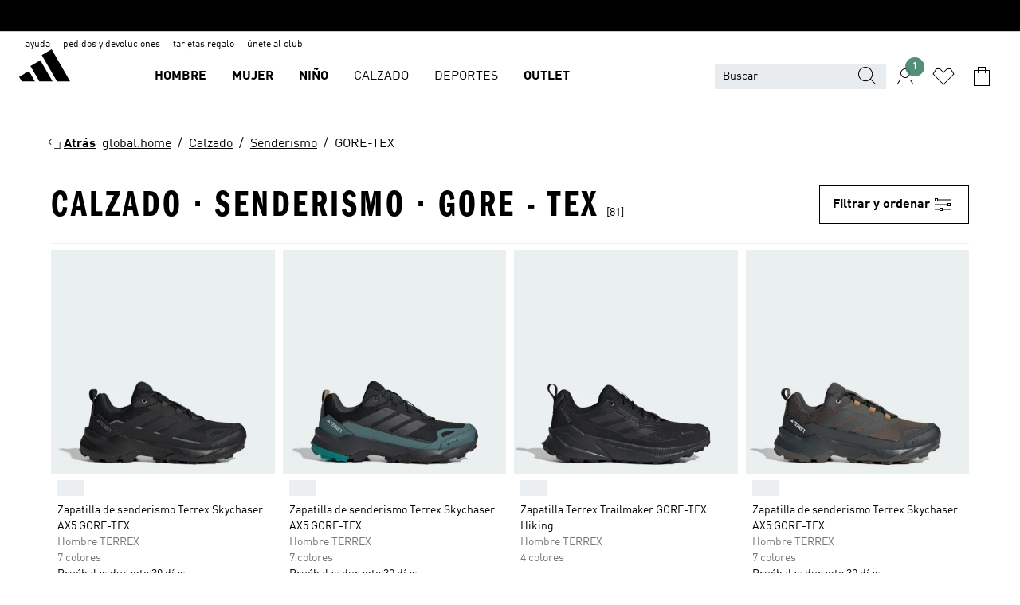

--- FILE ---
content_type: text/html; charset=utf-8
request_url: https://www.adidas.es/calzado-senderismo-gore_tex
body_size: 90088
content:
<!DOCTYPE html><html lang="es" class="theme-adidas"><head><meta charSet="utf-8"><title>Calzado - Senderismo - GORE-TEX | adidas ES</title><meta name="description" content="Encuentra todos los productos adidas, Calzado - Senderismo - Gore Tex. Todas las colecciones y estilos en la tienda oficial www.adidas.es"><meta name="viewport" content="width=device-width, initial-scale=1"><link rel="icon" href="/static/glass/plp/plp-app/favicon.ico"><meta name="apple-itunes-app" data-auto-id="native-iOS-banner" content="app-id=1266591536, app-argument=/"><meta name="robots" content="index,follow"><meta property="og:title" content="Calzado - Senderismo - GORE-TEX | adidas ES"><meta property="og:description" content="Encuentra todos los productos adidas, Calzado - Senderismo - Gore Tex. Todas las colecciones y estilos en la tienda oficial www.adidas.es"><meta property="og:site_name" content="adidas ES"><meta property="og:url" content="https://www.adidas.es/calzado-senderismo-gore_tex"><link rel="canonical" href="https://www.adidas.es/calzado-senderismo-gore_tex"><link rel="alternate" href="https://www.adidas.sk/obuv-gore_tex-turistika" hrefLang="sk-SK"><link rel="alternate" href="https://www.adidas.se/vandring-gore_tex-skor" hrefLang="sv-SE"><link rel="alternate" href="https://www.adidas.pt/calcado-montanhismo-gore_tex" hrefLang="pt-PT"><link rel="alternate" href="https://www.adidas.pl/buty-piesze_wedrowki-gore_tex" hrefLang="pl-PL"><link rel="alternate" href="https://www.adidas.no/turgaing-sko-gore_tex" hrefLang="no-NO"><link rel="alternate" href="https://www.adidas.nl/wandelsport-schoenen-gore_tex" hrefLang="nl-NL"><link rel="alternate" href="https://www.adidas.mx/calzado-gore_tex-senderismo" hrefLang="es-MX"><link rel="alternate" href="https://www.adidas.it/scarpe-hiking-gore_tex" hrefLang="it-IT"><link rel="alternate" href="https://www.adidas.ie/hiking-gore_tex-shoes" hrefLang="en-IE"><link rel="alternate" href="https://www.adidas.gr/πεζοπορία-gore_tex-παπούτσια" hrefLang="el-GR"><link rel="alternate" href="https://www.adidas.fr/chaussures-randonnee-gore_tex" hrefLang="fr-FR"><link rel="alternate" href="https://www.adidas.fi/hiking-gore_tex-shoes" hrefLang="en-FI"><link rel="alternate" href="https://www.adidas.es/calzado-senderismo-gore_tex" hrefLang="es-ES"><link rel="alternate" href="https://www.adidas.dk/vandring-gore_tex-sko" hrefLang="da-DK"><link rel="alternate" href="https://www.adidas.de/en/hiking-gore_tex-shoes" hrefLang="en-DE"><link rel="alternate" href="https://www.adidas.de/wandern-schuhe-gore_tex" hrefLang="de-DE"><link rel="alternate" href="https://www.adidas.cz/obuv-turistika-gore_tex" hrefLang="cs-CZ"><link rel="alternate" href="https://www.adidas.com/us/hiking-gore_tex-shoes" hrefLang="en-US"><link rel="alternate" href="https://www.adidas.com.tr/tr/ayakkabi-hiking-gore_tex" hrefLang="tr-TR"><link rel="alternate" href="https://www.adidas.com.tr/en/shoes-hiking-gore_tex" hrefLang="en-TR"><link rel="alternate" href="https://www.adidas.com.ar/calzado-gore_tex-senderismo" hrefLang="es-AR"><link rel="alternate" href="https://www.adidas.co.uk/hiking-gore_tex-shoes" hrefLang="en-GB"><link rel="alternate" href="https://www.adidas.cl/calzado-gore_tex-senderismo" hrefLang="es-CL"><link rel="alternate" href="https://www.adidas.ch/it/scarpe-hiking-gore_tex" hrefLang="it-CH"><link rel="alternate" href="https://www.adidas.ch/fr/chaussures-randonnee-gore_tex" hrefLang="fr-CH"><link rel="alternate" href="https://www.adidas.ch/en/gore_tex-hiking-shoes" hrefLang="en-CH"><link rel="alternate" href="https://www.adidas.ch/de/wandern-schuhe-gore_tex" hrefLang="de-CH"><link rel="alternate" href="https://www.adidas.ca/fr/gore_tex-hiking-chaussures" hrefLang="fr-CA"><link rel="alternate" href="https://www.adidas.ca/en/hiking-gore_tex-shoes" hrefLang="en-CA"><link rel="alternate" href="https://www.adidas.be/nl/wandelsport-gore_tex-schoenen" hrefLang="nl-BE"><link rel="alternate" href="https://www.adidas.be/fr/chaussures-randonnee-gore_tex" hrefLang="fr-BE"><link rel="alternate" href="https://www.adidas.be/en/hiking-gore_tex-shoes" hrefLang="en-BE"><link rel="alternate" href="https://www.adidas.at/wandern-schuhe-gore_tex" hrefLang="de-AT"><meta name="next-head-count" content="45"><link rel="preconnect" href="//esm.glass.adidas.com"><link rel="preconnect" href="//microfrontends.glass.adidas.com"><link rel="stylesheet" href="https://esm.glass.adidas.com/@adl/collection@6.1.2/css"><link rel="stylesheet" href="https://esm.glass.adidas.com/@adl/stripes-tokens-web-adidas@1.2.58/css/index.css"><link rel="stylesheet" href="https://esm.glass.adidas.com/@adl/grid@7.0.0-beta.13"><link rel="stylesheet" href="https://esm.glass.adidas.com/@adl/typography@1.1.0"><script type="module" id="external-dependencies">
         import React from 'https://esm.glass.adidas.com/v1/react@18.3.1';
         window.React = React;
      
         import ReactDOM from 'https://esm.glass.adidas.com/v1/react-dom@18.3.1';
         window.ReactDOM = ReactDOM;
      </script><script id="performance-load">
  window.addEventListener('load', function (e) { window.BOOMR_onload = (e && e.timeStamp) || new Date().getTime() }, false);

  window.BOOMR = window.BOOMR || {};
  window.BOOMR.snippetExecuted = true;
  if (window.performance && performance.mark) performance.mark('TTP');

  function SSR_PERFORMANCE_MEASUREMENT(e) {
    try {
        e.onload = undefined;
        if (
            e.complete &&
            window.performance &&
            typeof window.performance.getEntriesByName == 'function' &&
            window.performance.getEntriesByName(e.src)
        ) {
            window.ssrLoadedTimeStamp = window.performance.timing.navigationStart + window.performance.getEntriesByName(e.src)[0].responseEnd;
        } else {
            window.ssrLoadedTimeStamp = new Date().getTime();
            if (window.performance && performance.mark) performance.mark('SSR Visually Complete');
        }
    } catch (e) {}
  }

  var injectSsrPerformanceInstrument = document.querySelector('[data-inject_ssr_performance_instrument]');

  if (injectSsrPerformanceInstrument !== null) {
    if (injectSsrPerformanceInstrument.complete) {
      window.SSR_PERFORMANCE_MEASUREMENT(injectSsrPerformanceInstrument);
    } else {
        injectSsrPerformanceInstrument.addEventListener('load', window.SSR_PERFORMANCE_MEASUREMENT(injectSsrPerformanceInstrument));
    }
  } 

  
      (function(i,s,o,g,r,a,m){
      i['InstanaEumObject']=r;
      i[r]=i[r]||function(){(i[r].q=i[r].q||[]).push(arguments)},
      i[r].l=1*new Date();
      a=s.createElement(o),
      m=s.getElementsByTagName(o)[0];
      a.async=1;
      a.src=g;
      m.parentNode.insertBefore(a,m)
      })(window,document,'script','//eum.instana.io/eum.min.js','ineum');
      ineum('reportingUrl', 'https://eum-eu-west-1.instana.io');
      ineum('autoClearResourceTimings', false);
      ineum('ignoreErrorMessages',[
        /.*Failed to execute 'querySelector'.*/i,
        /.*ResizeObserver loop limit exceeded.*/i
      ]);
      ineum('meta', 'userAgent', window.navigator.userAgent);
      ineum('apiKey', 'BDBM8oS7QzGntzAncTouGg');
      ineum('page', 'PLP_ProductListPage');
  </script><link rel="preload" href="/static/glass/plp/plp-app/a4076517ebc091e285caa39e89aafbd54bc22e20/_next/static/css/421382a4fed4a3f1.css" as="style"><link rel="stylesheet" href="/static/glass/plp/plp-app/a4076517ebc091e285caa39e89aafbd54bc22e20/_next/static/css/421382a4fed4a3f1.css" data-n-g=""><link rel="preload" href="/static/glass/plp/plp-app/a4076517ebc091e285caa39e89aafbd54bc22e20/_next/static/css/9f879f1b3a51db90.css" as="style"><link rel="stylesheet" href="/static/glass/plp/plp-app/a4076517ebc091e285caa39e89aafbd54bc22e20/_next/static/css/9f879f1b3a51db90.css" data-n-p=""><link rel="preload" href="/static/glass/plp/plp-app/a4076517ebc091e285caa39e89aafbd54bc22e20/_next/static/css/ac330ae49fd49ef9.css" as="style"><link rel="stylesheet" href="/static/glass/plp/plp-app/a4076517ebc091e285caa39e89aafbd54bc22e20/_next/static/css/ac330ae49fd49ef9.css"><noscript data-n-css=""></noscript><script defer="" nomodule="" src="/static/glass/plp/plp-app/a4076517ebc091e285caa39e89aafbd54bc22e20/_next/static/chunks/polyfills-c67a75d1b6f99dc8.js"></script><script defer="" src="/static/glass/plp/plp-app/a4076517ebc091e285caa39e89aafbd54bc22e20/_next/static/chunks/586.c12c99802a6bc400.js"></script><script src="/static/glass/plp/plp-app/a4076517ebc091e285caa39e89aafbd54bc22e20/_next/static/chunks/webpack-ce43791fa2678a7b.js" defer=""></script><script src="/static/glass/plp/plp-app/a4076517ebc091e285caa39e89aafbd54bc22e20/_next/static/chunks/framework-2930527e9e7b48c3.js" defer=""></script><script src="/static/glass/plp/plp-app/a4076517ebc091e285caa39e89aafbd54bc22e20/_next/static/chunks/main-1dd0db79b3053154.js" defer=""></script><script src="/static/glass/plp/plp-app/a4076517ebc091e285caa39e89aafbd54bc22e20/_next/static/chunks/pages/_app-8f044c8f2aa761a9.js" defer=""></script><script src="/static/glass/plp/plp-app/a4076517ebc091e285caa39e89aafbd54bc22e20/_next/static/chunks/78-78466e10b3b49ba0.js" defer=""></script><script src="/static/glass/plp/plp-app/a4076517ebc091e285caa39e89aafbd54bc22e20/_next/static/chunks/74-cd8702e63cf08093.js" defer=""></script><script src="/static/glass/plp/plp-app/a4076517ebc091e285caa39e89aafbd54bc22e20/_next/static/chunks/743-4c0a1ae3daa3b51f.js" defer=""></script><script src="/static/glass/plp/plp-app/a4076517ebc091e285caa39e89aafbd54bc22e20/_next/static/chunks/10-aeb4a29a2a987728.js" defer=""></script><script src="/static/glass/plp/plp-app/a4076517ebc091e285caa39e89aafbd54bc22e20/_next/static/chunks/pages/%5Bpath%5D-4ba1297d02dbeabb.js" defer=""></script><script src="/static/glass/plp/plp-app/a4076517ebc091e285caa39e89aafbd54bc22e20/_next/static/HxRmdupXjNPAyV_wOK8md/_buildManifest.js" defer=""></script><script src="/static/glass/plp/plp-app/a4076517ebc091e285caa39e89aafbd54bc22e20/_next/static/HxRmdupXjNPAyV_wOK8md/_ssgManifest.js" defer=""></script><link rel="stylesheet" data-name="side-panel-mf" href="https://microfrontends.glass.adidas.com/side-panel-mf/style.css"><link rel="stylesheet" data-name="header-mf" href="https://microfrontends.glass.adidas.com/header-mf/7454c96938c6e388b125f2cd37159eb2ac06c469/style.css"><link rel="stylesheet" data-name="footer-mf" href="https://microfrontends.glass.adidas.com/footer-mf/7454c96938c6e388b125f2cd37159eb2ac06c469/style.css">
<script>(window.BOOMR_mq=window.BOOMR_mq||[]).push(["addVar",{"rua.upush":"false","rua.cpush":"false","rua.upre":"false","rua.cpre":"false","rua.uprl":"false","rua.cprl":"false","rua.cprf":"false","rua.trans":"SJ-0a142a4f-a7ae-45f2-8477-2ea415b52292","rua.cook":"false","rua.ims":"false","rua.ufprl":"false","rua.cfprl":"false","rua.isuxp":"false","rua.texp":"norulematch","rua.ceh":"false","rua.ueh":"false","rua.ieh.st":"0"}]);</script>
                              <script>!function(a){var e="https://s.go-mpulse.net/boomerang/",t="addEventListener";if("False"=="True")a.BOOMR_config=a.BOOMR_config||{},a.BOOMR_config.PageParams=a.BOOMR_config.PageParams||{},a.BOOMR_config.PageParams.pci=!0,e="https://s2.go-mpulse.net/boomerang/";if(window.BOOMR_API_key="VS6YR-U7NVZ-5H8FH-JJDPK-U3R2E",function(){function n(e){a.BOOMR_onload=e&&e.timeStamp||(new Date).getTime()}if(!a.BOOMR||!a.BOOMR.version&&!a.BOOMR.snippetExecuted){a.BOOMR=a.BOOMR||{},a.BOOMR.snippetExecuted=!0;var i,_,o,r=document.createElement("iframe");if(a[t])a[t]("load",n,!1);else if(a.attachEvent)a.attachEvent("onload",n);r.src="javascript:void(0)",r.title="",r.role="presentation",(r.frameElement||r).style.cssText="width:0;height:0;border:0;display:none;",o=document.getElementsByTagName("script")[0],o.parentNode.insertBefore(r,o);try{_=r.contentWindow.document}catch(O){i=document.domain,r.src="javascript:var d=document.open();d.domain='"+i+"';void(0);",_=r.contentWindow.document}_.open()._l=function(){var a=this.createElement("script");if(i)this.domain=i;a.id="boomr-if-as",a.src=e+"VS6YR-U7NVZ-5H8FH-JJDPK-U3R2E",BOOMR_lstart=(new Date).getTime(),this.body.appendChild(a)},_.write("<bo"+'dy onload="document._l();">'),_.close()}}(),"".length>0)if(a&&"performance"in a&&a.performance&&"function"==typeof a.performance.setResourceTimingBufferSize)a.performance.setResourceTimingBufferSize();!function(){if(BOOMR=a.BOOMR||{},BOOMR.plugins=BOOMR.plugins||{},!BOOMR.plugins.AK){var e="false"=="true"?1:0,t="",n="aok77zaxhyrrw2lz6tzq-f-d372089b4-clientnsv4-s.akamaihd.net",i="false"=="true"?2:1,_={"ak.v":"39","ak.cp":"900032","ak.ai":parseInt("238272",10),"ak.ol":"0","ak.cr":9,"ak.ipv":4,"ak.proto":"h2","ak.rid":"3eda40f","ak.r":35376,"ak.a2":e,"ak.m":"dsca","ak.n":"essl","ak.bpcip":"3.149.255.0","ak.cport":44320,"ak.gh":"23.62.35.13","ak.quicv":"","ak.tlsv":"tls1.3","ak.0rtt":"","ak.0rtt.ed":"","ak.csrc":"-","ak.acc":"","ak.t":"1769600243","ak.ak":"hOBiQwZUYzCg5VSAfCLimQ==1Qkh61odB3pLD910K1AHbv8Z0xjNnxUdEDdb2CLmuzH8JXcGwTFttC2EdQjMq4wSsH3opzttJWGiif9nRhPiPVQOUceA7L3rruOuNk9ZHMjwI/2Ev9j1++ijhog192d3o1gN1yBnUPtF64SucdP5nB9dL4H0bThUU7Tvq0fcfHw1ty3Zy03U6AR9l3Rdi3csYAi1khg/JezoP5VCreoyoY3tufqz70KodrpqoF5ANgmRMEmmwXzBhsIs6Royvs0IBxzSMOXh6DbGENQRP/IsDUecJZEhKwTGM90VjjmO6bPlgU2DwsJa+5BsTV5oW01Yr0eB3wnsTEIWlFIAQH/lMyl/wb9y+eOTdLyT7O+PPYrC72tQN9I4LY5TAl7wd26aSyQQ4wMoHZAKtUtWyKkeDdznofi2pPtOIiUuQp+mYW8=","ak.pv":"3647","ak.dpoabenc":"","ak.tf":i};if(""!==t)_["ak.ruds"]=t;var o={i:!1,av:function(e){var t="http.initiator";if(e&&(!e[t]||"spa_hard"===e[t]))_["ak.feo"]=void 0!==a.aFeoApplied?1:0,BOOMR.addVar(_)},rv:function(){var a=["ak.bpcip","ak.cport","ak.cr","ak.csrc","ak.gh","ak.ipv","ak.m","ak.n","ak.ol","ak.proto","ak.quicv","ak.tlsv","ak.0rtt","ak.0rtt.ed","ak.r","ak.acc","ak.t","ak.tf"];BOOMR.removeVar(a)}};BOOMR.plugins.AK={akVars:_,akDNSPreFetchDomain:n,init:function(){if(!o.i){var a=BOOMR.subscribe;a("before_beacon",o.av,null,null),a("onbeacon",o.rv,null,null),o.i=!0}return this},is_complete:function(){return!0}}}}()}(window);</script></head><body><div id="__next"><script id="__SOLE_HOST_INFO__">
        window.__SOLE_HOST_INFO__ = {"appId":"@plp/app","originalHost":"www.adidas.es","pageType":"ProductListingPage","context":{"brand":"adidas","locale":"es_ES","env":"production"},"initialised":true};
      </script><script id="__ECOM_BAG__">
        window.__ECOM_BAG__ = undefined;
      </script><script id="__ECOM_WISHLIST__">
        window.__ECOM_WISHLIST__ = undefined;
      </script><div id="gl-theme-icons" style="width:0;height:0;position:absolute;overflow:hidden"><svg xmlns="http://www.w3.org/2000/svg" width="24" height="2350"><symbol fill="none" id="adiclub-logo" viewBox="0 0 24 24"><title>adiclub-logo</title><path d="M3.348 10.787a2.087 2.087 0 0 0-1.22-.375 2.096 2.096 0 0 0-1.505.633A2.165 2.165 0 0 0 0 12.575c0 1.192.963 2.177 2.128 2.177.435.003.86-.127 1.22-.375v.278h1.004v-4.201H3.348v.333Zm-1.192 2.98a1.17 1.17 0 0 1-.834-.35 1.21 1.21 0 0 1 0-1.697 1.17 1.17 0 0 1 .834-.351c.314.003.615.13.838.356.222.225.35.53.354.85a1.2 1.2 0 0 1-1.192 1.192Zm5.897-2.98a2.046 2.046 0 0 0-1.207-.375 2.104 2.104 0 0 0-1.562.606 2.204 2.204 0 0 0 0 3.13 2.104 2.104 0 0 0 1.563.605 2.153 2.153 0 0 0 1.206-.375v.277h1.015V9.026H8.053v1.761Zm-1.177 2.98c-.651 0-1.193-.54-1.193-1.192a1.23 1.23 0 0 1 .355-.85c.223-.226.523-.354.838-.357.637 0 1.18.554 1.18 1.206a1.22 1.22 0 0 1-.351.841 1.18 1.18 0 0 1-.83.352Zm2.698-3.313h1.018v4.2h-1.02l.002-4.2Zm1.017-.388H9.57v-1.04h1.017l.003 1.04Zm3.38 3.403.07.045c-.179.395-.417.695-.713.9-.282.202-.62.31-.965.31a1.494 1.494 0 0 1-.726-.168 1.151 1.151 0 0 1-.48-.491 1.644 1.644 0 0 1-.172-.774 3.313 3.313 0 0 1 .183-1.113c.115-.332.287-.64.51-.91a2.5 2.5 0 0 1 .747-.62 1.88 1.88 0 0 1 .9-.226 1.485 1.485 0 0 1 1.175.53l-.644.58h-.026c-.075-.277-.171-.482-.287-.616a.553.553 0 0 0-.426-.199.692.692 0 0 0-.453.186c-.16.143-.292.314-.391.505a3.309 3.309 0 0 0-.382 1.557c0 .347.078.623.235.827a.75.75 0 0 0 .617.305c.225.003.447-.049.648-.15.22-.122.417-.283.579-.477h.002Zm1.316.08a2.354 2.354 0 0 0-.022.442c.008.101.059.15.152.15a.21.21 0 0 0 .095-.026.316.316 0 0 0 .088-.062l.052.036c-.07.178-.177.34-.313.473a.67.67 0 0 1-.478.182c-.197 0-.34-.073-.427-.217-.087-.144-.104-.39-.052-.739l.59-3.824-.165-.583.009-.053L15.946 9l.044.026-.704 4.523Zm4.164 0a2.345 2.345 0 0 0-.022.442c.009.101.06.15.152.15a.211.211 0 0 0 .096-.026.332.332 0 0 0 .087-.062l.052.036a1.37 1.37 0 0 1-.312.473.67.67 0 0 1-.479.182c-.197 0-.34-.073-.426-.217-.087-.144-.104-.39-.052-.739l.048-.312a3.727 3.727 0 0 1-.357.462c-.204.23-.44.428-.7.589a1.454 1.454 0 0 1-.765.233c-.226 0-.4-.074-.52-.22a1.145 1.145 0 0 1-.236-.576 2.519 2.519 0 0 1 .01-.752l.286-1.857-.165-.583.008-.053 1.131-.327.044.027-.417 2.697c-.052.343-.042.589.03.74a.36.36 0 0 0 .335.224.958.958 0 0 0 .461-.141 2.99 2.99 0 0 0 .51-.367c.14-.124.273-.258.395-.4l.279-1.816-.166-.583.01-.053 1.13-.327.044.027-.491 3.13Zm4.427-2.53a1.103 1.103 0 0 0-.339-.46.8.8 0 0 0-.504-.168 1.521 1.521 0 0 0-.709.195c-.262.14-.5.323-.705.54-.103.106-.2.22-.288.34l.378-2.437L21.67 9l-1.134.327-.009.053.165.583-.729 4.734.035.027.808-.3c.059.043.12.082.184.118.214.121.481.181.8.181.303.002.6-.079.861-.234.277-.165.517-.386.705-.65.21-.292.37-.618.474-.964.115-.38.172-.776.17-1.174a1.757 1.757 0 0 0-.122-.68v-.002Zm-.913 1.928c-.064.26-.159.511-.283.747a1.86 1.86 0 0 1-.4.527.677.677 0 0 1-.488.195.67.67 0 0 1-.478-.218 1.58 1.58 0 0 1-.324-.546l.283-1.823a3.46 3.46 0 0 1 .563-.484c.27-.182.5-.274.692-.274a.428.428 0 0 1 .409.248c.086.165.13.422.13.77 0 .29-.034.577-.104.858" fill="currentColor"></path></symbol><symbol id="alert-error" viewBox="0 0 19 19"><title>alert-error</title><g fill="none" stroke="currentColor" stroke-miterlimit="10"><circle cx="9.5" cy="9.5" r="6"></circle><path d="m11.5 7.5-2 2 2 2m-4-4 2 2-2 2" stroke-linecap="square"></path></g></symbol><symbol id="alert-info" viewBox="0 0 19 19"><title>alert-info</title><circle cx="9.5" cy="9.5" r="6" fill="none" stroke="currentColor" stroke-linecap="square" stroke-miterlimit="10"></circle><circle fill="currentColor" cx="9.5" cy="6.5" r="0.65"></circle><path d="M9.5 8.5v4" fill="none" stroke="currentColor" stroke-linecap="square" stroke-miterlimit="10"></path></symbol><symbol id="alert-success" viewBox="0 0 19 19"><title>alert-success</title><g fill="none" stroke="currentColor" stroke-linecap="square" stroke-miterlimit="10"><path d="m6.5 9.93 1.71 1.71 4.29-4.28"></path><circle cx="9.5" cy="9.5" r="6"></circle></g></symbol><symbol id="alert-warning" viewBox="0 0 19 19"><title>alert-warning</title><path fill="none" stroke="currentColor" stroke-miterlimit="10" d="m9.5 3.5-7 12h14l-7-12z"></path><circle fill="currentColor" cx="9.5" cy="13.53" r="0.65"></circle><path stroke-linecap="square" fill="none" stroke="currentColor" stroke-miterlimit="10" d="M9.5 11.53v-4"></path></symbol><symbol id="broken-image" viewBox="0 0 17 19"><title>broken-image</title><g fill="none" stroke="currentColor" stroke-miterlimit="10"><circle cx="12.5" cy="8.5" r="2"></circle><path d="m.5 14.5 4-7 3.75 7"></path><path stroke-linecap="square" d="M.5 4.5h16v10H.5zm15-2-14 14"></path><path d="m7.5 14.4 2-2.9 2 3"></path></g></symbol><symbol id="checkmark" viewBox="0 0 19 19"><title>checkmark</title><path fill="none" stroke="currentColor" stroke-linecap="square" stroke-miterlimit="10" d="m2.5 10.5 4 4 10-10"></path></symbol><symbol id="contact-email" viewBox="0 0 15 19"><title>contact-email</title><g fill="none" stroke="currentColor" stroke-miterlimit="10"><path stroke-linecap="square" d="M.5 5.5h14v8H.5z"></path><path d="m10.5 9.5 4 4m-14-8 7 6 7-6m-10 4-4 4"></path></g></symbol><symbol id="contact-phone" viewBox="0 0 9 19"><title>contact-phone</title><g fill="none" stroke="currentColor" stroke-miterlimit="10"><path d="M.5 2.5h8v14h-8zm0 11h8m-8-9h8"></path><circle cx="4.5" cy="14.5" r="1"></circle></g></symbol><symbol id="customization" viewBox="0 0 19 19"><title>customization</title><path d="M12.504.717 2.424 12.219l1.785 1.566L14.291 2.281ZM1.65 13.109l-.462 2.329 2.244-.76Z" fill="currentColor"></path><path d="m8.598 10.592-4.56 5.214a8.313 8.313 0 0 0 5.046 2.16z" fill="#3175de"></path><path d="m17.943 9.132-7.339.487 5.712 5.011a8.313 8.313 0 0 0 1.627-5.463z" fill="#f9b900"></path><path d="m9.785 10.486.499 7.469a8.313 8.313 0 0 0 5.26-2.375z" fill="#00ac37"></path><path d="M17.813 7.956a8.313 8.313 0 0 0-2.791-4.655l-4.536 5.13z" fill="#ea2c35"></path></symbol><symbol id="forbidden" viewBox="0 0 13 19"><title>forbidden</title><g fill="none" stroke="currentColor" stroke-miterlimit="10"><circle cx="6.5" cy="9.5" r="6"></circle><path stroke-linecap="square" d="m2.5 5.5 8 8"></path></g></symbol><symbol id="locked" viewBox="0 0 19 19"><title>locked</title><g fill="none" stroke="currentColor" stroke-miterlimit="10"><path d="M13.5 7.5v-1a4 4 0 0 0-8 0v1m-2 0h12v8h-12z"></path><circle cx="9.5" cy="10.68" r="1.18"></circle><path stroke-linecap="square" d="M9.5 13.5v-1.64"></path></g></symbol><symbol id="logo" viewBox="0 0 24 24"><title>logo</title><path d="M15.72 13.61h4.67l-6-10.47-3.5 2 4.87 8.45zm-5.17 1v-1h3.68l-3.92-6.79-3.51 2 2.75 4.78v1zm-7.83-2.19.67 1.19h4.67l-1.85-3.2-3.49 2zm11.51 1.19v1.69a2 2 0 0 0-1.23-.37 2.08 2.08 0 0 0 0 4.16 2.12 2.12 0 0 0 1.19-.37V19h1v-5.39zm-6.17 0v1.69a2 2 0 0 0-1.19-.37 2.08 2.08 0 0 0 0 4.16 2.1 2.1 0 0 0 1.19-.37V19h1v-5.39zm12.22 4.08c0 .81.72 1.39 1.88 1.39.94 0 1.72-.41 1.72-1.32 0-.63-.35-1-1.17-1.15l-.64-.13c-.41-.08-.69-.16-.69-.4s.27-.39.62-.39.71.25.72.55h1c-.05-.78-.68-1.31-1.7-1.31s-1.67.57-1.67 1.32c0 .92.74 1.06 1.38 1.18l.53.1c.38.07.54.18.54.4s-.19.39-.64.39c-.65 0-.86-.34-.87-.63zM18.91 19h1v-4h-1v.32a2 2 0 0 0-1.19-.37 2.08 2.08 0 0 0 0 4.16 2.12 2.12 0 0 0 1.19-.37V19zM3.39 19h1v-4h-1v.32a2 2 0 0 0-1.19-.37 2.08 2.08 0 1 0 0 4.16 2.12 2.12 0 0 0 1.19-.37V19zm7.16 0v-4h-1v4zm-9.46-2a1.15 1.15 0 1 1 1.15 1.15A1.15 1.15 0 0 1 1.09 17zm4.68 0a1.15 1.15 0 1 1 1.15 1.15A1.14 1.14 0 0 1 5.77 17zm10.84 0a1.15 1.15 0 1 1 1.15 1.15A1.15 1.15 0 0 1 16.61 17zm-4.67 0a1.15 1.15 0 1 1 1.15 1.15A1.14 1.14 0 0 1 11.94 17z" fill="currentColor"></path></symbol><symbol id="personalisation-flag" viewBox="0 0 15 19"><title>personalisation-flag</title><g fill="none" stroke="currentColor" stroke-miterlimit="10"><path d="M14.5 13.5H.5v-10h14z"></path><path stroke-linecap="square" d="M7.5 5.5v6m3-3h-6m-4-6v15"></path></g></symbol><symbol id="personalization" viewBox="0 0 19 19"><title>personalization</title><path d="m1.188 15.438.475-2.375 1.78 1.544zM12.23.95 2.376 12.231l1.782 1.544 9.856-11.162z" fill="currentColor"></path><path d="M12.943 6.176 9.5 15.437h1.9l.594-1.662h3.324l.594 1.662h1.9l-3.442-9.26h-1.426zm.713 2.73 1.187 3.324h-2.375l1.188-3.324zm-12.47 7.72v1.187h16.626v-1.188H1.187z" fill="#0286cd"></path></symbol><symbol id="rating-active" viewBox="0 0 19 19"><title>rating-active</title><path d="m9.5 14.26 5.86 4.26-2.23-6.91L19 7.35h-7.25L9.5.48 7.25 7.35H0l5.87 4.26-2.24 6.91z" fill="currentColor"></path></symbol><symbol id="rating-inactive" viewBox="0 0 19 19"><title>rating-inactive</title><path d="M15.01 8.644h-4.204L9.5 4.651 8.195 8.644H3.99l3.407 2.475-1.304 4.007L9.5 12.652l3.397 2.474-1.294-4.008zM19 7.348l-5.874 4.266 2.23 6.906L9.5 14.254 3.626 18.52l2.248-6.906L0 7.348h7.255L9.5.48l2.246 6.868z" fill="currentColor"></path></symbol><symbol id="size-guide" viewBox="0 0 19 19"><title>size-guide</title><g fill="none" stroke="currentColor" stroke-miterlimit="10"><path d="M.5 6.5h18v6H.5z"></path><path stroke-linecap="square" d="M3.5 12.5v-3m3 3v-2m3 2v-3m6 3v-3m-3 3v-2"></path></g></symbol><symbol id="tooltip" viewBox="0 0 14 24"><title>tooltip</title><path fill="currentColor" d="M.49 7.22A6.14 6.14 0 0 1 7 1.76a5.88 5.88 0 0 1 6.25 6c0 3.62-2.6 5.61-5.58 6.07V17H5.1v-5.13c3 0 5.67-.91 5.67-4.06A3.58 3.58 0 0 0 6.94 4.1 3.68 3.68 0 0 0 3 7.22zM5.1 22v-2.68h2.54V22z"></path></symbol><symbol id="usp-checkmark" viewBox="0 0 17 19"><title>usp-checkmark</title><path fill="none" stroke="currentColor" stroke-linecap="square" stroke-miterlimit="10" d="m1.5 10.5 4 4 10-10"></path></symbol><symbol id="usp-delivery-cash" viewBox="0 0 24 24"><title>usp-delivery-cash</title><g fill="none" fill-rule="evenodd"><path d="m15.235 4.5-1.312 3h-3.846l-1.312-3h6.47Z" stroke="currentColor"></path><path d="M12.002 18.5c2.279 0 4.575-.565 5.861-1.76.364-.34.57-.763.623-1.269.059-.567-.067-1.227-.356-1.98-.617-1.609-1.967-3.602-4.034-5.991h-4.2c-2.06 2.395-3.407 4.392-4.024 6-.29.754-.416 1.413-.359 1.98.051.503.255.924.615 1.26 1.281 1.19 3.586 1.76 5.874 1.76Z" stroke="currentColor"></path><path d="M12 15.57v-.68a2 2 0 0 1-1-.299l.16-.46c.295.199.644.303 1 .299a.71.71 0 0 0 .795-.613.548.548 0 0 0 .005-.057c0-.37-.26-.6-.76-.81-.7-.27-1.12-.58-1.12-1.17a1.12 1.12 0 0 1 1-1.1V10h.42v.66c.312.002.617.081.89.23l-.17.45a1.688 1.688 0 0 0-.86-.23c-.52 0-.72.31-.72.59 0 .28.25.53.84.77s1 .64 1 1.24a1.18 1.18 0 0 1-1.07 1.16v.7H12Z" fill="currentColor"></path><path d="M12 15.57v-.68a2 2 0 0 1-1-.299l.16-.46c.295.199.644.303 1 .299a.71.71 0 0 0 .795-.613.548.548 0 0 0 .005-.057c0-.37-.26-.6-.76-.81-.7-.27-1.12-.58-1.12-1.17a1.12 1.12 0 0 1 1-1.1V10h.42v.66c.312.002.617.081.89.23l-.17.45a1.688 1.688 0 0 0-.86-.23c-.52 0-.72.31-.72.59 0 .28.25.53.84.77s1 .64 1 1.24a1.18 1.18 0 0 1-1.07 1.16v.7H12Z" stroke="currentColor" stroke-width="0.37"></path></g></symbol><symbol fill="none" id="usp-delivery-delay" viewBox="0 0 24 24"><title>usp-delivery-delay</title><path fill-rule="evenodd" clip-rule="evenodd" d="M13.143 12.937a1.241 1.241 0 0 1-1.077.797c-.631 0-1.143-.51-1.143-1.14v-.045c.014-.487.326-.916.787-1.077V8.07h.753v3.382c.326.141.58.41.701.743h1.797v.743h-1.818Z" fill="currentColor"></path><path d="M12 19a7 7 0 1 0 0-14 7 7 0 0 0 0 14Z" stroke="currentColor"></path></symbol><symbol id="usp-delivery-evening" viewBox="0 0 24 24"><title>usp-delivery-evening</title><path d="M11.544 8.404a5.3 5.3 0 0 0-2.31 7.05 5.15 5.15 0 0 0 6.94 2.4 4.832 4.832 0 0 0 1.84-1.511 4.64 4.64 0 0 1-5.7-2.49 4.905 4.905 0 0 1-.52-2 5.15 5.15 0 0 1 2-4 6.194 6.194 0 0 0-2.25.55Zm7.47 4.7-3-3m3 0-3 3m-7.66-4.75-3-3m3 0-3 3" fill="none" fill-rule="evenodd" stroke="currentColor" stroke-width="1.001"></path></symbol><symbol fill="none" id="usp-delivery-same-day" viewBox="0 0 24 24"><title>usp-delivery-same-day</title><path d="M5 14.469h2m-3-2h3m0-2H3" stroke="currentColor" stroke-linecap="square"></path><path d="M8.568 17c.374.365.788.688 1.236.962 3.302 2.025 7.626.996 9.656-2.296a6.987 6.987 0 0 0-2.305-9.628A7.03 7.03 0 0 0 7.72 8" stroke="currentColor"></path><path fill-rule="evenodd" clip-rule="evenodd" d="M14.72 12.868a1.24 1.24 0 0 1-1.077.797 1.14 1.14 0 0 1-1.143-1.14v-.045c.014-.488.326-.917.787-1.077V8h.753v3.382c.326.14.58.409.701.743h1.797v.743H14.72Z" fill="currentColor"></path></symbol><symbol id="usp-delivery-store" viewBox="0 0 24 24"><title>usp-delivery-store</title><g stroke="currentColor" fill="none" fill-rule="evenodd"><path stroke-width="1.042" d="M5.576 6.419h12.498l.792 4.042v1.558H4.773v-1.56zm.626 11.984v-6.384m11.302 6.012V12.02"></path><path stroke-width="1.001" stroke-linecap="square" d="M3.896 18.46h16.333"></path><path stroke-width="1.042" d="M10.402 12.02v6.337M3 18.46h17.733"></path><path stroke-width="0.754" d="m16.029 15.911-.868.98m.868-2.585-2.417 2.706"></path></g></symbol><symbol id="usp-delivery" viewBox="0 0 19 19"><title>usp-delivery</title><g fill="none" stroke="currentColor" stroke-miterlimit="10"><path d="M13.42 13.5H9.5"></path><path stroke-linecap="square" d="M4.5 5.5h10l4 3v5h-2m-10 0h-2m0-6h-4"></path><circle cx="8" cy="13" r="1.5"></circle><circle cx="15" cy="13" r="1.5"></circle><path stroke-linecap="square" d="M1.5 9.5h3m-2 2h2"></path></g></symbol><symbol id="usp-exchange" viewBox="0 0 24 24"><title>usp-exchange</title><g stroke="currentColor" stroke-width="1.145" fill="none" fill-rule="evenodd"><path d="m12.982 12.184 2.671 3.07-2.671 3.08m-8.41-3.079h10.76M9.623 5.374l-2.66 3.08 2.66 3.07"></path><path stroke-linecap="round" d="M7.273 8.454h12.01v6.8m-1.481.001h1.48M4.572 7.444v7.811m1.48 0h-1.48"></path></g></symbol><symbol id="usp-free-returns" viewBox="0 0 19 19"><title>usp-free-returns</title><g fill="none" stroke="currentColor" stroke-miterlimit="10"><path stroke-linecap="square" d="M16.5 11.5h-2m3-2h-3m0-4H.5v8h14"></path><path d="M.5 7.5h11m-8 0 4 6m-2-6 4 6m-2-6 4 6"></path><path stroke-linecap="square" d="M14.5 7.5h4"></path></g></symbol><symbol id="usp-gift-card" viewBox="0 0 24 24"><title>usp-gift-card</title><path d="M4.5 17.5h15v-10h-15zm1-8h13m-7 3h5m-5 2h4" fill="none" fill-rule="evenodd" stroke-linecap="square" stroke="currentColor"></path></symbol><symbol id="usp-klarna" viewBox="0 0 24 24"><title>usp-klarna</title><g fill="none" fill-rule="evenodd"><path d="M9.327 1.182H6.718a6.67 6.67 0 0 1-2.69 5.39l-1.037.774L7 12.8h3.282L6.6 7.773a9.243 9.243 0 0 0 2.727-6.591M0 12.79h2.673V1.183H0zm12.136-2.854a1.5 1.5 0 1 0 .01 0h-.01Z" fill="currentColor" transform="translate(6 5)"></path><path d="M11.227 2.28a.587.587 0 0 0 .591-.59.588.588 0 0 0-.59-.59.588.588 0 0 0-.592.59c0 .328.263.59.591.59Zm0-1.071c.263 0 .482.218.482.481a.486.486 0 0 1-.482.482.486.486 0 0 1-.481-.482c0-.263.219-.481.481-.481Zm-.087.547h.11l.109.24h.11l-.11-.24c.065-.022.11-.088.11-.175 0-.11-.089-.197-.22-.197h-.219v.612h.11v-.24Zm0-.285h.11c.065 0 .109.044.109.088 0 .065-.022.087-.11.087h-.11v-.175Z" fill="#000" transform="translate(6 5)"></path></g></symbol><symbol id="usp-sale" viewBox="0 0 24 24"><title>usp-sale</title><g fill="none" fill-rule="evenodd"><path d="m14.657 5.65 2.14 1.987L18.5 6.482V18.5h-13V6.482l1.702 1.155L9.343 5.65 12 7.623l2.657-1.974Z" stroke="currentColor"></path><path d="M6.13 3.54a1.761 1.761 0 1 0 0 3.522 1.761 1.761 0 0 0 0-3.523Zm0 1a.76.76 0 1 1 0 1.52.76.76 0 0 1 0-1.52ZM1.76 0a1.76 1.76 0 1 0 0 3.52 1.76 1.76 0 0 0 0-3.52Zm0 1.001a.76.76 0 1 1 0 1.519.76.76 0 0 1 0-1.519ZM6.37.084l.76.652-5.36 6.25-.76-.652z" transform="translate(8 9)" fill="currentColor" fill-rule="nonzero"></path></g></symbol><symbol id="arrow-back" viewBox="0 0 16 24"><title>arrow-back</title><g fill="none" stroke="currentColor" stroke-miterlimit="10" stroke-width="2"><path d="M15 18v-6H2"></path><path d="m6.5 7-5 5 5 5"></path></g></symbol><symbol id="arrow-down" viewBox="0 0 16 24"><title>arrow-down</title><path fill="none" stroke="currentColor" stroke-miterlimit="10" stroke-width="2" d="M1.5 9 8 15.5 14.5 9"></path></symbol><symbol id="arrow-left-long" viewBox="0 0 24 24"><title>arrow-left-long</title><path fill="none" stroke="currentColor" stroke-miterlimit="10" stroke-width="2" d="m6.4 17-5-5 5-5M2 12h22"></path></symbol><symbol id="arrow-left" viewBox="0 0 10 24"><title>arrow-left</title><path fill="none" stroke="currentColor" stroke-miterlimit="10" stroke-width="2" d="M8 5.5 1.5 12 8 18.5"></path></symbol><symbol id="arrow-right-long" viewBox="0 0 24 24"><title>arrow-right-long</title><path d="m17.59 7 5 5-5 5M0 12h22" fill="none" stroke="currentColor" stroke-miterlimit="10" stroke-width="2"></path></symbol><symbol id="arrow-right" viewBox="0 0 10 24"><title>arrow-right</title><path fill="none" stroke="currentColor" stroke-miterlimit="10" stroke-width="2" d="M2 5.5 8.5 12 2 18.5"></path></symbol><symbol id="arrow-up" viewBox="0 0 16 24"><title>arrow-up</title><path fill="none" stroke="currentColor" stroke-miterlimit="10" stroke-width="2" d="M1.5 14.5 8 8l6.5 6.5"></path></symbol><symbol id="bag-active" viewBox="0 0 16 24"><title>bag-active</title><g stroke="currentColor" stroke-miterlimit="10" stroke-width="2"><path fill="currentColor" d="M1 7h14v14H1z"></path><path fill="none" d="M11 10V3H5v7"></path></g></symbol><symbol id="bag-inactive" viewBox="0 0 16 24"><title>bag-inactive</title><g fill="none" stroke="currentColor" stroke-miterlimit="10" stroke-width="2"><path d="M1 7h14v14H1z"></path><path d="M11 10V3H5v7"></path></g></symbol><symbol id="calendar-active" viewBox="0 0 20 24"><title>calendar-active</title><g stroke="currentColor" stroke-miterlimit="10"><path fill="currentColor" stroke-width="2.011" d="M1 10h18v11H1z"></path><path fill="none" stroke-width="2" d="M1 4h18v6H1zm14-3v6M5 7V1"></path></g></symbol><symbol id="calendar-inactive" viewBox="0 0 20 24"><title>calendar-inactive</title><g fill="none" stroke="currentColor" stroke-miterlimit="10"><path stroke-width="2.011" d="M1 10h18v11H1z"></path><path stroke-width="2" d="M1 4h18v6H1zm14-3v6M5 7V1"></path></g></symbol><symbol id="chat" viewBox="0 0 22 24"><title>chat</title><path d="M21 19V3H1v16h5v3l4-3h11zM4 7h14M4 11h14M4 15h14" fill="none" stroke="currentColor" stroke-miterlimit="10" stroke-width="2"></path></symbol><symbol id="checkbox-checkmark" viewBox="0 0 16 24"><title>checkbox-checkmark</title><path fill="none" stroke="currentColor" stroke-miterlimit="10" stroke-width="2" d="m1 13 4 4L15 7"></path></symbol><symbol id="checkmark-full" viewBox="0 0 24 24"><title>checkmark-full</title><g fill="none" fill-rule="evenodd"><circle fill="currentColor" cx="12" cy="12" r="12"></circle><path fill="#fff" d="m9 15.586 9.293-9.293 1.414 1.414L9 18.414l-4.707-4.707 1.414-1.414z"></path></g></symbol><symbol id="clipboard" viewBox="0 0 24 24"><title>clipboard</title><g fill="none" fill-rule="evenodd"><path d="M0 24h24V0H0z"></path><path d="M18 2v3.994h3.994v16h-16V18H2V2h16Zm1.984 6.004H8.004v11.98h11.98V8.004ZM16 4H4v12h1.994V5.995L16 5.994V4Z" fill="currentColor" fill-rule="nonzero"></path></g></symbol><symbol id="close" viewBox="0 0 18 24"><title>close</title><path d="m17 4-8 8 8 8M1 4l8 8-8 8" fill="none" stroke="currentColor" stroke-miterlimit="10" stroke-width="2"></path></symbol><symbol id="cross-small" viewBox="0 0 14 24"><title>cross-small</title><path d="m13 6-6 6 6 6M1 6l6 6-6 6" fill="none" stroke="currentColor" stroke-miterlimit="10" stroke-width="2"></path></symbol><symbol id="download" viewBox="0 0 24 24"><title>download</title><g fill="currentColor" fill-rule="evenodd"><path d="M3 21v-8h2v6h14v-6h2v8H3z"></path><path d="m12 16-5.707-5.707 1.414-1.414L11 12.17V2.586h2v9.585l3.293-3.292 1.414 1.414L12 16z"></path></g></symbol><symbol id="dropdown" viewBox="0 0 16 24"><title>dropdown</title><path fill="none" stroke="currentColor" stroke-miterlimit="10" stroke-width="2" d="M1.5 9 8 15.5 14.5 9"></path></symbol><symbol id="edit" viewBox="0 0 22 24"><title>edit</title><path d="M7 20 20 7l-4.02-4L3 16l-1 5 5-1zm-3-4 3 3m7-13 3 3" fill="none" stroke="currentColor" stroke-miterlimit="10" stroke-width="2"></path></symbol><symbol fill="none" id="external-link" viewBox="0 0 24 24"><title>external-link</title><path fill-rule="evenodd" clip-rule="evenodd" d="M19.586 3H15V1h8v8h-2V4.414l-7.293 7.293-1.414-1.414L19.586 3Z" fill="currentColor"></path><path fill-rule="evenodd" clip-rule="evenodd" d="M1 3h12v2H3v16h16V11h2v12H1V3Z" fill="currentColor"></path></symbol><symbol fill="none" id="filter" viewBox="0 0 27 30"><path fill-rule="evenodd" stroke="currentColor" clip-rule="evenodd" d="M6 12V8H10V9.5L26 9.5V10.5L10 10.5V12H6ZM7 9H9V11H7V9Z" fill="currentColor"></path><path fill-rule="evenodd" stroke="currentColor" clip-rule="evenodd" d="M26 22.5L16 22.5V24H12V22.5L6 22.5V21.5L12 21.5V20H16V21.5L26 21.5V22.5ZM15 21H13V23H15V21Z" fill="currentColor"></path><path fill-rule="evenodd" stroke="currentColor" clip-rule="evenodd" d="M22 16.5L6 16.5V15.5L22 15.5V14H26V18H22V16.5ZM23 15H25V17H23V15Z" fill="currentColor"></path></symbol><symbol fill="none" id="fullscreen" viewBox="0 0 24 24"><title>fullscreen</title><path fill-rule="evenodd" clip-rule="evenodd" d="M21 2h-7v2h4.586l-5.293 5.293 1.414 1.414L20 5.414V10h2V2h-1ZM4 14v4.586l5.293-5.293 1.414 1.414L5.414 20H10v2H2v-8h2Z" fill="currentColor"></path></symbol><symbol id="hamburger" viewBox="0 0 24 24"><title>hamburger</title><path d="M0 6h24M0 12h24M0 18h24" fill="none" stroke="currentColor" stroke-miterlimit="10" stroke-width="2"></path></symbol><symbol fill="none" id="hd-filled" viewBox="0 0 24 24"><title>hd-filled</title><path fill-rule="evenodd" clip-rule="evenodd" d="M24 2H0v20h24V2ZM9.06 12.815V17h1.851V7H9.06v4.087H5.85V7H4v10h1.85v-4.185h3.21Zm10.927.323a44.552 44.552 0 0 0 0-2.262 9.502 9.502 0 0 0-.067-.94 3.367 3.367 0 0 0-.186-.787 2.87 2.87 0 0 0-.333-.688c-.338-.506-.737-.876-1.199-1.11C17.741 7.117 17.186 7 16.538 7h-3.422v10h3.422c.648 0 1.203-.117 1.664-.351.462-.234.861-.604 1.199-1.11.142-.215.253-.44.333-.674a3.61 3.61 0 0 0 .186-.786c.036-.29.058-.604.067-.941Zm-1.851-2.15c.009.282.013.619.013 1.012s-.004.735-.013 1.025c-.01.281-.027.525-.053.73a2.313 2.313 0 0 1-.12.506c-.045.14-.111.267-.2.38-.31.411-.772.617-1.385.617h-1.411V8.742h1.411c.613 0 1.074.206 1.385.618.089.112.155.238.2.379.053.14.093.313.12.52.026.196.044.44.053.73Z" fill="currentColor"></path></symbol><symbol fill="none" id="hd-outline" viewBox="0 0 24 24"><title>hd-outline</title><path fill-rule="evenodd" clip-rule="evenodd" d="M2 4h20v16H2V4ZM0 22V2h24v20H0Zm9.06-9.185V17h1.851V7H9.06v4.087H5.85V7H4v10h1.85v-4.185h3.21Zm10.927.323a44.552 44.552 0 0 0 0-2.262 9.502 9.502 0 0 0-.067-.94 3.367 3.367 0 0 0-.186-.787 2.87 2.87 0 0 0-.333-.688c-.338-.506-.737-.876-1.199-1.11C17.741 7.117 17.186 7 16.538 7h-3.422v10h3.422c.648 0 1.203-.117 1.664-.351.462-.234.861-.604 1.199-1.11.142-.215.253-.44.333-.674a3.61 3.61 0 0 0 .186-.786c.036-.29.058-.604.067-.941Zm-1.851-2.15c.009.282.013.619.013 1.012s-.004.735-.013 1.025c-.01.281-.027.525-.053.73a2.313 2.313 0 0 1-.12.506c-.045.14-.111.267-.2.38-.31.411-.772.617-1.385.617h-1.411V8.742h1.411c.613 0 1.074.206 1.385.618.089.112.155.238.2.379.053.14.093.313.12.52.026.196.044.44.053.73Z" fill="currentColor"></path></symbol><symbol id="hide-active" viewBox="0 0 24 24"><title>hide-active</title><g fill="none" stroke="currentColor" stroke-miterlimit="10" stroke-width="2"><circle cx="12" cy="10.95" r="3.81"></circle><path d="M12 17.35A12.31 12.31 0 0 1 2 11.9a12.31 12.31 0 0 1 10-5.45 12.31 12.31 0 0 1 10 5.45 12.31 12.31 0 0 1-10 5.45zM22 2 2 22"></path></g></symbol><symbol id="hide-inactive" viewBox="0 0 24 24"><title>hide-inactive</title><g fill="none" stroke="currentColor" stroke-miterlimit="10" stroke-width="2"><circle cx="12" cy="10.95" r="3.81"></circle><path d="M12 17.35A12.31 12.31 0 0 1 2 11.9a12.31 12.31 0 0 1 10-5.45 12.31 12.31 0 0 1 10 5.45 12.31 12.31 0 0 1-10 5.45z"></path></g></symbol><symbol id="locate-target" viewBox="0 0 22 24"><title>locate-target</title><g fill="none" stroke="currentColor" stroke-miterlimit="10" stroke-width="2"><circle cx="11" cy="12" r="8"></circle><path d="M11 1v6m0 10v6m11-11h-6M6 12H0"></path></g></symbol><symbol id="lock" viewBox="0 0 24 24"><title>lock</title><g stroke="currentColor" stroke-width="2" fill="none" fill-rule="evenodd"><path d="M3 21h18V9H3z"></path><path d="M13.773 13.773a1.774 1.774 0 1 1-3.547-.001 1.774 1.774 0 0 1 3.547 0Z"></path><path d="M12 18v-2.454" stroke-linecap="square"></path><path d="M18 8.9V8A6 6 0 1 0 6 8v1"></path></g></symbol><symbol id="minus" viewBox="0 0 20 2"><title>minus</title><g fill="none" fill-rule="evenodd"><path d="M0 24h24V0H0z" transform="translate(-2 -11)"></path><path d="M20 1H0" stroke="currentColor" stroke-width="2"></path></g></symbol><symbol id="notification-active" viewBox="0 0 24 24"><title>notification-active</title><g stroke="currentColor" stroke-miterlimit="10" stroke-width="2"><path d="M15 18a3 3 0 0 1-6 0m-7 0h20" fill="none"></path><path fill="currentColor" d="M19 10a7 7 0 0 0-14 0v8h14z"></path><path d="M5.21 2a10.46 10.46 0 0 0-3.52 6m20.62 0a10.46 10.46 0 0 0-3.52-6" fill="none"></path></g></symbol><symbol id="notification-inactive" viewBox="0 0 24 24"><title>notification-inactive</title><path d="M15 18a3 3 0 0 1-6 0m-7 0h20m-3-8a7 7 0 0 0-14 0v8h14zM5.21 2a10.46 10.46 0 0 0-3.52 6m20.62 0a10.46 10.46 0 0 0-3.52-6" fill="none" stroke="currentColor" stroke-miterlimit="10" stroke-width="2"></path></symbol><symbol fill="none" id="pause-outline" viewBox="0 0 24 24"><title>pause-outline</title><path d="M9 4H7v16h2V4Zm8 0h-2v16h2V4Z" fill="currentColor"></path></symbol><symbol id="pin-small" viewBox="0 0 9 19"><title>pin-small</title><g fill="none" stroke="currentColor" stroke-miterlimit="10"><circle cx="4.5" cy="7.5" r="4" stroke-linecap="square"></circle><path d="M1.17 9.71 4.5 15.5l3.33-5.79"></path></g></symbol><symbol id="pin" viewBox="0 0 14 24"><title>pin</title><g fill="none" stroke="currentColor" stroke-miterlimit="10" stroke-width="2"><circle cx="7" cy="9" r="6" stroke-linecap="square"></circle><path d="M2 12.32 7 21l5-8.68"></path></g></symbol><symbol fill="none" id="play-filled" viewBox="0 0 24 24"><title>play-filled</title><path d="M18.5 11.66 5 20.32V3l13.5 8.66Z" fill="currentColor"></path></symbol><symbol fill="none" id="play-outline" viewBox="0 0 24 24"><title>play-outline</title><path fill-rule="evenodd" clip-rule="evenodd" d="M18.5 11.66 5 3v17.32l13.5-8.66Zm-3.704 0L7 6.66v10l7.796-5Z" fill="currentColor"></path></symbol><symbol id="plus" viewBox="0 0 20 24"><title>plus</title><path d="M10 2v20m10-10H0" fill="none" stroke="currentColor" stroke-miterlimit="10" stroke-width="2"></path></symbol><symbol id="profile" viewBox="0 0 20 24"><title>profile</title><g fill="none" stroke="currentColor" stroke-miterlimit="10" stroke-width="2"><path d="M19 20.5 15.63 16H4.38L1 20.5"></path><circle cx="10" cy="8.5" r="4.5"></circle></g></symbol><symbol id="reload" viewBox="0 0 24 24"><title>reload</title><g fill="none" fill-rule="evenodd" stroke="currentColor" stroke-width="2"><path d="M7.827 6.343A8 8 0 1 1 5.484 12v-1" stroke-linecap="square"></path><path d="M2.007 13.427 5.484 9.95l3.478 3.477"></path></g></symbol><symbol fill="none" id="sd-filled" viewBox="0 0 24 24"><title>sd-filled</title><path fill-rule="evenodd" clip-rule="evenodd" d="M24 2H0v20h24V2ZM10.882 15.287c.182-.368.273-.792.273-1.27 0-.442-.06-.838-.178-1.188a2.064 2.064 0 0 0-.573-.884 2.238 2.238 0 0 0-.751-.498 4.73 4.73 0 0 0-1.106-.276l-1.16-.18a1.953 1.953 0 0 1-.533-.137 1.406 1.406 0 0 1-.355-.235.951.951 0 0 1-.219-.332 1.275 1.275 0 0 1-.054-.373c0-.34.118-.63.355-.87.245-.248.623-.373 1.133-.373.319 0 .655.042 1.01.125.355.073.683.257.983.552l1.202-1.202a3.683 3.683 0 0 0-1.38-.884C9.03 7.088 8.443 7 7.77 7c-.529 0-1.002.074-1.42.221a3.053 3.053 0 0 0-1.066.622c-.29.257-.514.57-.669.939a3.02 3.02 0 0 0-.232 1.201c0 .838.232 1.483.697 1.934.218.212.478.387.778.525.3.129.669.226 1.106.29l1.16.18c.246.036.428.078.547.124.118.046.227.115.327.207.2.203.3.474.3.815 0 .396-.145.7-.436.912-.292.211-.724.317-1.297.317a4.4 4.4 0 0 1-1.27-.18 2.48 2.48 0 0 1-1.065-.648L4 15.702c.473.488.997.828 1.57 1.022.583.184 1.243.276 1.98.276.51 0 .983-.064 1.42-.193a3.551 3.551 0 0 0 1.147-.58 2.71 2.71 0 0 0 .765-.94Zm9.104-2.168a42.121 42.121 0 0 0 0-2.224 9.03 9.03 0 0 0-.068-.925 3.202 3.202 0 0 0-.191-.774 2.776 2.776 0 0 0-.341-.677c-.346-.497-.756-.86-1.23-1.09-.473-.231-1.041-.346-1.706-.346h-3.51v9.834h3.51c.665 0 1.233-.115 1.707-.345.473-.23.883-.594 1.229-1.091a2.86 2.86 0 0 0 .34-.663c.092-.24.156-.498.192-.774.037-.285.06-.594.068-.925Zm-1.898-2.114c.01.277.014.608.014.995s-.005.723-.014 1.008a7.34 7.34 0 0 1-.054.719 2.16 2.16 0 0 1-.123.497 1.143 1.143 0 0 1-.205.373c-.319.405-.792.607-1.42.607H14.84V8.796h1.447c.628 0 1.101.202 1.42.607.091.11.16.235.205.373.055.138.095.309.123.511.027.194.045.433.054.718Z" fill="currentColor"></path></symbol><symbol fill="none" id="sd-outline" viewBox="0 0 24 24"><title>sd-outline</title><path fill-rule="evenodd" clip-rule="evenodd" d="M2 4h20v16H2V4ZM0 22V2h24v20H0Zm10.882-6.713c.182-.368.273-.792.273-1.27 0-.442-.06-.838-.178-1.188a2.064 2.064 0 0 0-.573-.884 2.238 2.238 0 0 0-.751-.498 4.73 4.73 0 0 0-1.106-.276l-1.16-.18a1.953 1.953 0 0 1-.533-.137 1.406 1.406 0 0 1-.355-.235.951.951 0 0 1-.219-.332 1.275 1.275 0 0 1-.054-.373c0-.34.118-.63.355-.87.245-.248.623-.373 1.133-.373.319 0 .655.042 1.01.125.355.073.683.257.983.552l1.202-1.202a3.683 3.683 0 0 0-1.38-.884C9.03 7.088 8.443 7 7.77 7c-.529 0-1.002.074-1.42.221a3.053 3.053 0 0 0-1.066.622c-.29.257-.514.57-.669.939a3.02 3.02 0 0 0-.232 1.201c0 .838.232 1.483.697 1.934.218.212.478.387.778.525.3.129.669.226 1.106.29l1.16.18c.246.036.428.078.547.124.118.046.227.115.327.207.2.203.3.474.3.815 0 .396-.145.7-.436.912-.292.211-.724.317-1.297.317a4.4 4.4 0 0 1-1.27-.18 2.48 2.48 0 0 1-1.065-.648L4 15.702c.473.488.997.828 1.57 1.022.583.184 1.243.276 1.98.276.51 0 .983-.064 1.42-.193a3.551 3.551 0 0 0 1.147-.58 2.71 2.71 0 0 0 .765-.94Zm9.104-2.168a42.121 42.121 0 0 0 0-2.224 9.03 9.03 0 0 0-.068-.925 3.202 3.202 0 0 0-.191-.774 2.776 2.776 0 0 0-.341-.677c-.346-.497-.756-.86-1.23-1.09-.473-.231-1.041-.346-1.706-.346h-3.51v9.834h3.51c.665 0 1.233-.115 1.707-.345.473-.23.883-.594 1.229-1.091a2.86 2.86 0 0 0 .34-.663c.092-.24.156-.498.192-.774.037-.285.06-.594.068-.925Zm-1.898-2.114c.01.277.014.608.014.995s-.005.723-.014 1.008a7.34 7.34 0 0 1-.054.719 2.16 2.16 0 0 1-.123.497 1.143 1.143 0 0 1-.205.373c-.319.405-.792.607-1.42.607H14.84V8.796h1.447c.628 0 1.101.202 1.42.607.091.11.16.235.205.373.055.138.095.309.123.511.027.194.045.433.054.718Z" fill="currentColor"></path></symbol><symbol id="search" viewBox="0 0 20 24"><title>search</title><g fill="none" stroke="currentColor" stroke-linecap="square" stroke-miterlimit="10" stroke-width="2"><circle cx="8" cy="10" r="6"></circle><path d="m13 15 5 5"></path></g></symbol><symbol id="share" viewBox="0 0 22 24"><title>share</title><g fill="none" stroke="currentColor" stroke-miterlimit="10" stroke-width="2"><path d="M18 7.9a3 3 0 1 1 3-3 3 3 0 0 1-3 3m0 14a3 3 0 1 1 3-3 3 3 0 0 1-3 3"></path><circle cx="4" cy="11.9" r="3"></circle><path d="m6.65 10.5 8.64-4.32m0 11.44L6.65 13.3"></path></g></symbol><symbol fill="none" id="sound-off-filled" viewBox="0 0 24 24"><title>sound-off-filled</title><path fill-rule="evenodd" clip-rule="evenodd" d="M12 2v20.381l-6.892-5.575H2v-8.4h3.07L12 2Zm3.707 13.993L18 13.7l2.293 2.293 1.414-1.414-2.293-2.293 2.293-2.293-1.414-1.414L18 10.872 15.707 8.58l-1.414 1.414 2.293 2.293-2.293 2.293 1.414 1.414Z" fill="currentColor"></path></symbol><symbol fill="none" id="sound-off-outline" viewBox="0 0 24 24"><title>sound-off-outline</title><path fill-rule="evenodd" clip-rule="evenodd" d="M12 4.286V2l-1.679 1.552-5.25 4.854H2v8.4h3.108l5.263 4.258L12 22.38V4.286Zm-5.86 5.855L10 6.573V18.19l-3.91-3.16-.275-.223H4v-4.4h1.852l.288-.265Zm9.567 5.852L18 13.7l2.293 2.293 1.414-1.414-2.293-2.293 2.293-2.293-1.414-1.414L18 10.872 15.707 8.58l-1.414 1.414 2.293 2.293-2.293 2.293 1.414 1.414Z" fill="currentColor"></path></symbol><symbol fill="none" id="sound-on-filled" viewBox="0 0 24 24"><title>sound-on-filled</title><path fill-rule="evenodd" clip-rule="evenodd" d="M12 22.381V2L5.07 8.406H2v8.4h3.108L12 22.381Zm2-3.095a7 7 0 1 0 0-14v2a5 5 0 0 1 0 10v2Zm3-7a3 3 0 0 1-3 3v-2a1 1 0 1 0 0-2v-2a3 3 0 0 1 3 3Z" fill="currentColor"></path></symbol><symbol fill="none" id="sound-on-outline" viewBox="0 0 24 24"><title>sound-on-outline</title><path fill-rule="evenodd" clip-rule="evenodd" d="M13 2v20.381l-6.892-5.575H3v-8.4h3.07L13 2Zm-2 4.573-4.147 3.833H5v4.4h1.815L11 18.191V6.573Zm4 12.713a7 7 0 1 0 0-14v2a5 5 0 0 1 0 10v2Zm3-7a3 3 0 0 1-3 3v-2a1 1 0 1 0 0-2v-2a3 3 0 0 1 3 3Z" fill="currentColor"></path></symbol><symbol fill="none" id="subtitles-cc-filled" viewBox="0 0 24 24"><title>subtitles-cc-filled</title><path fill-rule="evenodd" clip-rule="evenodd" d="M24 2H0v20h24V2ZM10.107 16.227c.668-.525 1.096-1.303 1.284-2.335H9.402a2.108 2.108 0 0 1-.564 1.009c-.263.257-.64.386-1.128.386-.273 0-.518-.046-.734-.138a1.527 1.527 0 0 1-.522-.373 1.514 1.514 0 0 1-.24-.345 2.317 2.317 0 0 1-.14-.497 6.46 6.46 0 0 1-.085-.76A20.183 20.183 0 0 1 5.96 12c0-.47.009-.856.028-1.16.019-.313.047-.571.084-.774.038-.202.085-.368.141-.497.066-.129.146-.244.24-.345a1.52 1.52 0 0 1 .522-.373c.216-.092.46-.138.734-.138.489 0 .865.133 1.128.4.263.258.447.59.55.995h2.003c-.188-1.032-.616-1.805-1.284-2.32C9.45 7.261 8.65 7 7.71 7c-.583 0-1.091.092-1.524.276a3.693 3.693 0 0 0-1.17.76 3.155 3.155 0 0 0-.593.773 3.64 3.64 0 0 0-.296.884 8.15 8.15 0 0 0-.113 1.036 53.478 53.478 0 0 0 0 2.541c.019.378.056.728.113 1.05.066.313.165.604.296.87.141.268.339.526.593.774.348.332.738.59 1.17.774.433.175.94.262 1.524.262.94 0 1.74-.258 2.397-.773Zm8.61 0c.667-.525 1.095-1.303 1.283-2.335h-1.989a2.108 2.108 0 0 1-.564 1.009c-.263.257-.64.386-1.128.386-.273 0-.518-.046-.734-.138a1.528 1.528 0 0 1-.522-.373 1.514 1.514 0 0 1-.24-.345 2.317 2.317 0 0 1-.14-.497 6.46 6.46 0 0 1-.085-.76A20.183 20.183 0 0 1 14.57 12c0-.47.009-.856.028-1.16.019-.313.047-.571.084-.774.038-.202.085-.368.141-.497.066-.129.146-.244.24-.345a1.52 1.52 0 0 1 .522-.373c.216-.092.46-.138.734-.138.489 0 .865.133 1.128.4.263.258.447.59.55.995H20c-.188-1.032-.616-1.805-1.284-2.32C18.058 7.261 17.26 7 16.32 7c-.583 0-1.091.092-1.524.276a3.693 3.693 0 0 0-1.17.76 3.155 3.155 0 0 0-.593.773 3.64 3.64 0 0 0-.296.884 8.15 8.15 0 0 0-.113 1.036 53.478 53.478 0 0 0 0 2.541c.019.378.057.728.113 1.05.066.313.164.604.296.87.141.268.339.526.593.774.348.332.738.59 1.17.774.433.175.94.262 1.524.262.94 0 1.74-.258 2.397-.773Z" fill="currentColor"></path></symbol><symbol fill="none" id="subtitles-cc-outline" viewBox="0 0 24 24"><title>subtitles-cc-outline</title><path fill-rule="evenodd" clip-rule="evenodd" d="M2 4h20v16H2V4ZM0 22V2h24v20H0Zm10.107-5.773c.668-.525 1.096-1.303 1.284-2.335H9.402a2.108 2.108 0 0 1-.564 1.009c-.263.257-.64.386-1.128.386-.273 0-.518-.046-.734-.138a1.527 1.527 0 0 1-.522-.373 1.514 1.514 0 0 1-.24-.345 2.317 2.317 0 0 1-.14-.497 6.46 6.46 0 0 1-.085-.76A20.183 20.183 0 0 1 5.96 12c0-.47.009-.856.028-1.16.019-.313.047-.571.084-.774.038-.202.085-.368.141-.497.066-.129.146-.244.24-.345a1.52 1.52 0 0 1 .522-.373c.216-.092.46-.138.734-.138.489 0 .865.133 1.128.4.263.258.447.59.55.995h2.003c-.188-1.032-.616-1.805-1.284-2.32C9.45 7.261 8.65 7 7.71 7c-.583 0-1.091.092-1.524.276a3.693 3.693 0 0 0-1.17.76 3.155 3.155 0 0 0-.593.773 3.64 3.64 0 0 0-.296.884 8.15 8.15 0 0 0-.113 1.036 53.478 53.478 0 0 0 0 2.541c.019.378.056.728.113 1.05.066.313.165.604.296.87.141.268.339.526.593.774.348.332.738.59 1.17.774.433.175.94.262 1.524.262.94 0 1.74-.258 2.397-.773Zm8.61 0c.667-.525 1.095-1.303 1.283-2.335h-1.989a2.108 2.108 0 0 1-.564 1.009c-.263.257-.64.386-1.128.386-.273 0-.518-.046-.734-.138a1.528 1.528 0 0 1-.522-.373 1.514 1.514 0 0 1-.24-.345 2.317 2.317 0 0 1-.14-.497 6.46 6.46 0 0 1-.085-.76A20.183 20.183 0 0 1 14.57 12c0-.47.009-.856.028-1.16.019-.313.047-.571.084-.774.038-.202.085-.368.141-.497.066-.129.146-.244.24-.345a1.52 1.52 0 0 1 .522-.373c.216-.092.46-.138.734-.138.489 0 .865.133 1.128.4.263.258.447.59.55.995H20c-.188-1.032-.616-1.805-1.284-2.32C18.058 7.261 17.26 7 16.32 7c-.583 0-1.091.092-1.524.276a3.693 3.693 0 0 0-1.17.76 3.155 3.155 0 0 0-.593.773 3.64 3.64 0 0 0-.296.884 8.15 8.15 0 0 0-.113 1.036 53.478 53.478 0 0 0 0 2.541c.019.378.057.728.113 1.05.066.313.164.604.296.87.141.268.339.526.593.774.348.332.738.59 1.17.774.433.175.94.262 1.524.262.94 0 1.74-.258 2.397-.773Z" fill="currentColor"></path></symbol><symbol fill="none" id="subtitles-filled" viewBox="0 0 24 24"><title>subtitles-filled</title><path fill-rule="evenodd" clip-rule="evenodd" d="M24 2H0v20h24V2Zm-4 12H9v-2h11v2Zm-5 4H4v-2h11v2ZM4 14h3v-2H4v2Zm16 4h-3v-2h3v2Z" fill="currentColor"></path></symbol><symbol fill="none" id="subtitles-outline" viewBox="0 0 24 24"><title>subtitles-outline</title><path fill-rule="evenodd" clip-rule="evenodd" d="M2 4h20v16H2V4ZM0 2h24v20H0V2Zm20 12H9v-2h11v2Zm-5 4H4v-2h11v2ZM4 14h3v-2H4v2Zm16 4h-3v-2h3v2Z" fill="currentColor"></path></symbol><symbol id="wishlist-active" viewBox="0 0 20 24"><title>wishlist-active</title><path fill="currentColor" stroke="currentColor" stroke-miterlimit="10" stroke-width="2" d="M7.38 6H4.42L2 10l8 8 8-8-2.41-4h-2.98L10 9 7.38 6z"></path></symbol><symbol id="wishlist-inactive" viewBox="0 0 20 24"><title>wishlist-inactive</title><path fill="none" stroke="currentColor" stroke-miterlimit="10" stroke-width="2" d="M7.38 6H4.42L2 10l8 8 8-8-2.41-4h-2.98L10 9 7.38 6z"></path></symbol><symbol id="zoom-out" viewBox="0 0 22 24"><title>zoom-out</title><g fill="none" fill-rule="evenodd"><path d="M0 24h24V0H0z"></path><g stroke="currentColor" stroke-width="2"><path d="M10 17a7 7 0 1 1 .001-14.001A7 7 0 0 1 10 17Zm5-2 6 6" stroke-linecap="square"></path><path d="M14 10H6"></path></g></g></symbol><symbol id="zoom" viewBox="0 0 22 24"><title>zoom</title><g fill="none" stroke="currentColor" stroke-miterlimit="10" stroke-width="2"><circle cx="9" cy="10" r="7" stroke-linecap="square"></circle><path stroke-linecap="square" d="m14 15 6 6"></path><path d="M9 6v8m4-4H5"></path></g></symbol><symbol fill="none" id="apple" viewBox="0 0 24 24"><title>apple</title><g clip-path="url(#a)"><path d="M20.425 8.5c-.128.1-2.392 1.37-2.392 4.192 0 3.265 2.88 4.42 2.967 4.449-.013.07-.458 1.582-1.519 3.122-.946 1.355-1.934 2.708-3.438 2.708-1.503 0-1.89-.869-3.626-.869-1.691 0-2.293.898-3.668.898s-2.335-1.254-3.438-2.794C4.033 18.397 3 15.588 3 12.92c0-4.277 2.795-6.546 5.545-6.546 1.462 0 2.68.955 3.598.955.873 0 2.235-1.012 3.898-1.012.63 0 2.894.057 4.384 2.183Zm-5.174-3.993c.688-.812 1.175-1.938 1.175-3.065A2.098 2.098 0 0 0 16.383 1c-1.12.042-2.45.741-3.253 1.668-.63.713-1.218 1.84-1.218 2.981 0 .134.015.267.042.398.099.019.2.028.3.029 1.004 0 2.267-.669 2.996-1.569Z" fill="#000"></path></g><defs><clipPath id="a"><path fill="#fff" transform="translate(3 1)" d="M0 0h18v22H0z"></path></clipPath></defs></symbol><symbol id="facebook" viewBox="0 0 24 24"><title>facebook</title><g fill="none" fill-rule="evenodd"><path d="M0 24h24V0H0z"></path><path d="M23 12.067C23 5.955 18.075 1 12 1S1 5.955 1 12.067C1 17.591 5.023 22.17 10.281 23v-7.734H7.488v-3.199h2.793V9.63c0-2.774 1.642-4.306 4.155-4.306 1.204 0 2.462.216 2.462.216v2.724h-1.387c-1.366 0-1.792.853-1.792 1.728v2.076h3.05l-.487 3.2h-2.563V23C18.977 22.17 23 17.591 23 12.067" fill="#1877F2"></path></g></symbol><symbol id="google" viewBox="0 0 24 24"><title>google</title><g fill="none" fill-rule="evenodd"><path d="M21.56 11.25c0-.78-.07-1.53-.2-2.25H11v4.255h5.92a5.06 5.06 0 0 1-2.195 3.32v2.76h3.555c2.08-1.915 3.28-4.735 3.28-8.085Z" fill="#4285F4" transform="translate(1 1)"></path><path d="M11 22c2.97 0 5.46-.985 7.28-2.665l-3.555-2.76c-.985.66-2.245 1.05-3.725 1.05-2.865 0-5.29-1.935-6.155-4.535H1.17v2.85A10.996 10.996 0 0 0 11 22Z" fill="#34A853" transform="translate(1 1)"></path><path d="M4.845 13.09A6.612 6.612 0 0 1 4.5 11c0-.725.125-1.43.345-2.09V6.06H1.17A10.996 10.996 0 0 0 0 11c0 1.775.425 3.455 1.17 4.94l3.675-2.85Z" fill="#FBBC05" transform="translate(1 1)"></path><path d="M11 4.375c1.615 0 3.065.555 4.205 1.645l3.155-3.155C16.455 1.09 13.965 0 11 0 6.7 0 2.98 2.465 1.17 6.06l3.675 2.85C5.71 6.31 8.135 4.375 11 4.375Z" fill="#EA4335" transform="translate(1 1)"></path><path d="M0 0h22v22H0z" transform="translate(1 1)"></path></g></symbol><symbol id="instagram-filled" viewBox="0 0 24 24"><title>instagram-filled</title><g fill="none" fill-rule="evenodd"><path d="M0 24h24V0H0z"></path><path d="M11.5 20c-2.632 0-2.941-.01-3.971-.059-1.022-.045-1.588-.22-1.969-.368a3.53 3.53 0 0 1-1.293-.84 3.54 3.54 0 0 1-.84-1.292c-.148-.382-.323-.948-.37-1.97C3.01 14.44 3 14.13 3 11.5c0-2.633.01-2.941.058-3.972.046-1.022.22-1.588.368-1.968.2-.518.453-.904.84-1.294a3.55 3.55 0 0 1 1.293-.84c.382-.147.948-.322 1.97-.368C8.56 3.01 8.87 3 11.5 3c2.632 0 2.941.01 3.971.058 1.022.046 1.588.22 1.969.368.517.2.904.453 1.293.84.388.39.64.776.84 1.293.148.38.323.947.37 1.97.047 1.03.057 1.338.057 3.971 0 2.632-.01 2.941-.058 3.971-.046 1.022-.22 1.588-.368 1.969a3.54 3.54 0 0 1-.84 1.293c-.39.388-.777.64-1.293.84-.382.148-.948.323-1.97.368-1.03.048-1.34.059-3.971.059" fill="#fff"></path><path d="M12 2c-2.716 0-3.057.012-4.123.061-1.064.047-1.791.216-2.428.464a4.875 4.875 0 0 0-1.77 1.154 4.875 4.875 0 0 0-1.154 1.77c-.248.637-.417 1.363-.464 2.428C2.012 8.943 2 9.284 2 12s.012 3.057.061 4.123c.047 1.065.216 1.791.464 2.428a4.875 4.875 0 0 0 1.154 1.77 4.875 4.875 0 0 0 1.77 1.154c.637.248 1.364.417 2.428.464C8.943 21.988 9.284 22 12 22s3.057-.012 4.123-.061c1.064-.047 1.791-.216 2.428-.464a4.875 4.875 0 0 0 1.77-1.154 4.875 4.875 0 0 0 1.154-1.77c.248-.637.417-1.363.464-2.428.049-1.066.061-1.407.061-4.123s-.012-3.057-.061-4.123c-.047-1.065-.216-1.791-.464-2.428a4.875 4.875 0 0 0-1.154-1.77 4.875 4.875 0 0 0-1.77-1.154c-.637-.248-1.364-.417-2.428-.464C15.057 2.012 14.716 2 12 2m0 1.802c2.67 0 2.986.01 4.041.058.975.044 1.504.207 1.856.344.467.182.8.399 1.151.748.349.351.566.684.748 1.151.137.352.3.881.344 1.856.048 1.055.058 1.371.058 4.041 0 2.67-.01 2.986-.058 4.041-.044.975-.207 1.504-.344 1.856-.182.467-.399.8-.748 1.151a3.129 3.129 0 0 1-1.151.748c-.352.137-.881.3-1.856.344-1.055.048-1.371.058-4.041.058-2.67 0-2.986-.01-4.041-.058-.975-.044-1.504-.207-1.856-.344a3.129 3.129 0 0 1-1.151-.748 3.129 3.129 0 0 1-.748-1.151c-.137-.352-.3-.881-.344-1.856-.048-1.055-.058-1.371-.058-4.041 0-2.67.01-2.986.058-4.041.044-.975.207-1.504.344-1.856.182-.467.399-.8.748-1.151a3.129 3.129 0 0 1 1.151-.748c.352-.137.881-.3 1.856-.344C9.014 3.812 9.33 3.802 12 3.802" fill="currentColor"></path><path d="M12 15.245a3.245 3.245 0 1 1 0-6.49 3.245 3.245 0 0 1 0 6.49M12 7a5 5 0 1 0 0 10 5 5 0 0 0 0-10m6-1a1 1 0 1 1-2 0 1 1 0 0 1 2 0" fill="currentColor"></path></g></symbol><symbol id="instagram" viewBox="0 0 24 24"><title>instagram</title><g fill="none" fill-rule="evenodd"><path d="M0 24h24V0H0z"></path><path d="M11.5 20c-2.632 0-2.941-.01-3.971-.059-1.022-.045-1.588-.22-1.969-.368a3.53 3.53 0 0 1-1.293-.84 3.54 3.54 0 0 1-.84-1.292c-.148-.382-.323-.948-.37-1.97C3.01 14.44 3 14.13 3 11.5c0-2.633.01-2.941.058-3.972.046-1.022.22-1.588.368-1.968.2-.518.453-.904.84-1.294a3.55 3.55 0 0 1 1.293-.84c.382-.147.948-.322 1.97-.368C8.56 3.01 8.87 3 11.5 3c2.632 0 2.941.01 3.971.058 1.022.046 1.588.22 1.969.368.517.2.904.453 1.293.84.388.39.64.776.84 1.293.148.38.323.947.37 1.97.047 1.03.057 1.338.057 3.971 0 2.632-.01 2.941-.058 3.971-.046 1.022-.22 1.588-.368 1.969a3.54 3.54 0 0 1-.84 1.293c-.39.388-.777.64-1.293.84-.382.148-.948.323-1.97.368-1.03.048-1.34.059-3.971.059"></path><path d="M12 2c-2.716 0-3.057.012-4.123.061-1.064.047-1.791.216-2.428.464a4.875 4.875 0 0 0-1.77 1.154 4.875 4.875 0 0 0-1.154 1.77c-.248.637-.417 1.363-.464 2.428C2.012 8.943 2 9.284 2 12s.012 3.057.061 4.123c.047 1.065.216 1.791.464 2.428a4.875 4.875 0 0 0 1.154 1.77 4.875 4.875 0 0 0 1.77 1.154c.637.248 1.364.417 2.428.464C8.943 21.988 9.284 22 12 22s3.057-.012 4.123-.061c1.064-.047 1.791-.216 2.428-.464a4.875 4.875 0 0 0 1.77-1.154 4.875 4.875 0 0 0 1.154-1.77c.248-.637.417-1.363.464-2.428.049-1.066.061-1.407.061-4.123s-.012-3.057-.061-4.123c-.047-1.065-.216-1.791-.464-2.428a4.875 4.875 0 0 0-1.154-1.77 4.875 4.875 0 0 0-1.77-1.154c-.637-.248-1.364-.417-2.428-.464C15.057 2.012 14.716 2 12 2m0 1.802c2.67 0 2.986.01 4.041.058.975.044 1.504.207 1.856.344.467.182.8.399 1.151.748.349.351.566.684.748 1.151.137.352.3.881.344 1.856.048 1.055.058 1.371.058 4.041 0 2.67-.01 2.986-.058 4.041-.044.975-.207 1.504-.344 1.856-.182.467-.399.8-.748 1.151a3.129 3.129 0 0 1-1.151.748c-.352.137-.881.3-1.856.344-1.055.048-1.371.058-4.041.058-2.67 0-2.986-.01-4.041-.058-.975-.044-1.504-.207-1.856-.344a3.129 3.129 0 0 1-1.151-.748 3.129 3.129 0 0 1-.748-1.151c-.137-.352-.3-.881-.344-1.856-.048-1.055-.058-1.371-.058-4.041 0-2.67.01-2.986.058-4.041.044-.975.207-1.504.344-1.856.182-.467.399-.8.748-1.151a3.129 3.129 0 0 1 1.151-.748c.352-.137.881-.3 1.856-.344C9.014 3.812 9.33 3.802 12 3.802" fill="currentColor"></path><path d="M12 15.245a3.245 3.245 0 1 1 0-6.49 3.245 3.245 0 0 1 0 6.49M12 7a5 5 0 1 0 0 10 5 5 0 0 0 0-10m6-1a1 1 0 1 1-2 0 1 1 0 0 1 2 0" fill="currentColor"></path></g></symbol><symbol id="messenger" viewBox="0 0 24 24"><title>messenger</title><g fill="none" fill-rule="evenodd"><path d="M10.934.022C4.774.022 0 4.534 0 10.628c0 3.188 1.307 5.942 3.434 7.845a.88.88 0 0 1 .295.623l.06 1.945a.876.876 0 0 0 1.227.774l2.17-.957a.873.873 0 0 1 .582-.044 11.9 11.9 0 0 0 3.166.42c6.16 0 10.934-4.512 10.934-10.606S17.094.022 10.934.022Z" fill="currentColor" transform="translate(1 1)"></path><path d="m4.37 13.73 3.21-5.095a1.642 1.642 0 0 1 2.372-.438l2.554 1.916a.657.657 0 0 0 .79-.002l3.45-2.618c.46-.35 1.062.203.752.691l-3.21 5.093a1.642 1.642 0 0 1-2.372.438l-2.554-1.916a.657.657 0 0 0-.79.002l-3.451 2.62c-.46.35-1.063-.202-.753-.69" fill="#fff" transform="translate(1 1)"></path></g></symbol><symbol id="pinterest" viewBox="0 0 24 24"><title>pinterest</title><circle cx="12" cy="12" r="11" fill="#fff"></circle><path d="M12 1a11 11 0 0 0-4 21.25 10.83 10.83 0 0 1 0-3.16c.2-.86 1.29-5.47 1.29-5.47A4 4 0 0 1 9 12c0-1.53.89-2.67 2-2.67a1.37 1.37 0 0 1 1.39 1.54 22.13 22.13 0 0 1-.91 3.67 1.6 1.6 0 0 0 1.63 2c2 0 3.46-2.07 3.46-5A4.34 4.34 0 0 0 12 7a4.76 4.76 0 0 0-5 4.78 4.25 4.25 0 0 0 .82 2.51.31.31 0 0 1 .07.31c-.08.35-.27 1.1-.3 1.25s-.16.24-.37.15C5.83 15.36 5 13.35 5 11.74c0-3.47 2.5-6.66 7.24-6.66A6.45 6.45 0 0 1 19 11.43c0 3.79-2.39 6.84-5.7 6.84A2.93 2.93 0 0 1 10.8 17s-.56 2.1-.69 2.62a12.37 12.37 0 0 1-1.37 2.88A11 11 0 1 0 12 1z" fill="currentColor"></path></symbol><symbol id="runtastic" viewBox="0 0 24 24"><title>runtastic</title><path d="M11.971 2a4.28 4.28 0 0 0-3.24 1.34L5.23 7l1.558 1.67 3.452-3.58a2.25 2.25 0 0 1 3.298 0l.112.11 1.58-1.6-.23-.21A4.28 4.28 0 0 0 11.97 2zm4.93 3.33-1.67 1.55 3.58 3.44a2.25 2.25 0 0 1 0 3.29l-.16.15 1.638 1.57.25-.22a4.27 4.27 0 0 0 0-6.26l-3.638-3.52zM3.5 8.67l-.19.18a4.31 4.31 0 0 0-.06 6.32l3.63 3.5 1.69-1.57L5 13.69a2.27 2.27 0 0 1 0-3.33l.11-.1L3.5 8.67zM17 15.33l-3.4 3.56a2.24 2.24 0 0 1-3.3 0l-.16-.18-1.57 1.62.24.27a4.27 4.27 0 0 0 6.27 0l3.49-3.6L17 15.33z" fill="currentColor"></path></symbol><symbol id="tiktok-default" viewBox="0 0 24 24"><title>tiktok-default</title><defs><path id="a" d="M0 0h24v16.911H0z"></path></defs><g fill="none" fill-rule="evenodd"><path d="M0 24h24V0H0z"></path><path fill="#FFF" d="m9.545 12.024 6.273-3.568-6.273-3.57z" transform="translate(0 3.545)"></path><g fill-rule="nonzero"><path d="m.773 18.83.145.202a2.651 2.651 0 0 1-.145-.202Zm2.935-4.617c.131-1.096.574-1.708 1.406-2.338 1.194-.85 2.682-.37 2.682-.37V8.65c.361-.009.723.013 1.08.066v3.675s-1.487-.48-2.681.37c-.832.63-1.275 1.241-1.406 2.337-.005.594.104 1.374.61 2.043a5.11 5.11 0 0 1-.384-.225c-1.108-.757-1.312-1.897-1.307-2.702ZM15.03 3.367c-.819-.91-1.13-1.835-1.244-2.482h1.031s-.203 1.699 1.293 3.367l.023.022a5.702 5.702 0 0 1-1.103-.907ZM20 5.955v3.6s-1.316-.052-2.293-.303c-1.36-.352-2.233-.893-2.233-.893s-.606-.388-.651-.414v7.438a7.36 7.36 0 0 1-.453 2.311c-.443 1.127-1.13 1.87-1.257 2.02 0 0-.836 1.004-2.306 1.677-1.325.608-2.491.595-2.84.608 0 0-2.012.08-3.825-1.114a7.55 7.55 0 0 1-1.094-.893l.009.009c1.813 1.197 3.825 1.113 3.825 1.113.348-.013 1.515 0 2.84-.607 1.47-.674 2.306-1.677 2.306-1.677.127-.15.814-.894 1.257-2.02.34-.863.452-1.898.452-2.311V7.064c.05.027.651.414.651.414s.873.542 2.234.894c.977.25 2.293.303 2.293.303v-2.82c.452.1.836.127 1.085.1Z" fill="#EE1D52" transform="translate(2 1)"></path><path d="M18.915 5.85v2.82s-1.316-.053-2.293-.304c-1.36-.352-2.234-.893-2.234-.893s-.605-.388-.65-.414V14.5c0 .413-.114 1.448-.453 2.31-.443 1.127-1.13 1.871-1.257 2.02 0 0-.836 1.004-2.306 1.678-1.325.607-2.492.594-2.84.607 0 0-2.012.08-3.825-1.113l-.01-.01a7.329 7.329 0 0 1-.537-.593c-.58-.718-.932-1.563-1.022-1.805v-.004c-.145-.419-.443-1.43-.403-2.404.073-1.72.67-2.781.828-3.046a7.23 7.23 0 0 1 1.605-1.91 6.778 6.778 0 0 1 1.908-1.1 6.52 6.52 0 0 1 2.37-.484V11.5s-1.488-.48-2.682.37c-.832.63-1.275 1.241-1.406 2.337-.005.806.199 1.946 1.311 2.707.131.084.258.159.385.225.194.255.43.48.7.664 1.09.7 2 .749 3.166.295.777-.304 1.36-.986 1.632-1.747.172-.476.167-.951.167-1.444V.885h2.714c.113.647.42 1.571 1.243 2.482.33.344.7.652 1.103.907.118.128.728.744 1.515 1.127.403.198.832.347 1.27.449Z" fill="#000" transform="translate(2 1)"></path><g fill="#69C9D0"><path d="m.407 16.721.145.19a1.682 1.682 0 0 1-.145-.19Z" transform="translate(2 1)"></path><path d="M5.426 9.133a6.716 6.716 0 0 0-1.908 1.1 7.165 7.165 0 0 0-1.605 1.915c-.159.264-.755 1.32-.828 3.046-.04.977.263 1.985.403 2.403v.005c.09.237.443 1.087 1.022 1.804.167.207.348.405.538.595a7.539 7.539 0 0 1-1.624-1.48 6.994 6.994 0 0 1-1.017-1.795v-.009c-.145-.418-.448-1.43-.402-2.408.072-1.72.669-2.781.827-3.045a7.165 7.165 0 0 1 1.605-1.915 6.778 6.778 0 0 1 1.908-1.1 6.82 6.82 0 0 1 1.348-.388 6.903 6.903 0 0 1 2.107-.03v.818a6.525 6.525 0 0 0-2.374.484Z" transform="translate(2 1)"></path><path d="M13.787.885h-2.713v14.023c0 .493 0 .968-.167 1.444-.276.757-.86 1.443-1.633 1.747-1.166.458-2.08.405-3.165-.295a2.904 2.904 0 0 1-.7-.66c.926.48 1.754.471 2.78.07.778-.303 1.361-.99 1.632-1.747.172-.475.168-.95.168-1.444V0h3.748c-.004 0-.045.348.05.885Zm5.128 4.186v.779a5.876 5.876 0 0 1-1.27-.45c-.783-.378-1.394-.998-1.516-1.126.14.088.28.167.43.242.959.462 1.895.603 2.356.555Z" transform="translate(2 1)"></path></g></g></g></symbol><symbol id="tiktok" viewBox="0 0 24 24"><title>tiktok</title><path d="M21.823 9.9c-.18.018-.36.027-.54.028a5.873 5.873 0 0 1-4.915-2.655v9.043a6.684 6.684 0 1 1-6.684-6.684c.14 0 .276.012.413.021v3.294c-.137-.017-.272-.042-.413-.042a3.411 3.411 0 0 0 0 6.823c1.884 0 3.549-1.485 3.549-3.369L13.266 1h3.15a5.87 5.87 0 0 0 5.41 5.24V9.9" fill="currentColor" fill-rule="evenodd"></path></symbol><symbol id="twitter" viewBox="0 0 24 24"><title>twitter</title><g fill="none" fill-rule="evenodd"><path d="M0 24h24V0H0z"></path><path d="M23 12c0 6.075-4.925 11-11 11S1 18.075 1 12 5.925 1 12 1s11 4.925 11 11" fill="#1DA1F2"></path><path d="M10.088 18c4.906 0 7.59-4.232 7.59-7.9 0-.121-.003-.24-.009-.36.521-.392.974-.88 1.331-1.438a5.16 5.16 0 0 1-1.532.437 2.77 2.77 0 0 0 1.173-1.536 5.219 5.219 0 0 1-1.693.674A2.617 2.617 0 0 0 15 7c-1.473 0-2.668 1.244-2.668 2.777 0 .218.024.43.07.633-2.217-.116-4.183-1.221-5.498-2.901-.23.41-.361.887-.361 1.395 0 .964.47 1.814 1.186 2.312a2.568 2.568 0 0 1-1.208-.348v.036c0 1.345.92 2.468 2.14 2.722a2.577 2.577 0 0 1-1.205.048c.34 1.103 1.324 1.906 2.492 1.928A5.219 5.219 0 0 1 6 16.752 7.336 7.336 0 0 0 10.088 18" fill="#FFF"></path></g></symbol><symbol id="vk" viewBox="0 0 24 24"><title>vk</title><g fill="none" fill-rule="evenodd"><path d="M7.623 0h6.754C20.54 0 22 1.46 22 7.623v6.754C22 20.54 20.54 22 14.377 22H7.623C1.46 22 0 20.54 0 14.377V7.623C0 1.46 1.46 0 7.623 0" fill="#4680C2" transform="translate(1 1)"></path><path d="M18.647 7.625c.111-.353 0-.609-.493-.609h-1.636c-.413 0-.603.224-.715.464 0 0-.842 2.05-2.017 3.38-.381.384-.556.512-.763.512-.111 0-.254-.128-.254-.48V7.608c0-.417-.127-.609-.476-.609H9.719a.396.396 0 0 0-.413.384c0 .4.588.497.651 1.618v2.434c0 .528-.095.624-.302.624-.556 0-1.906-2.065-2.716-4.42C6.78 7.177 6.62 7 6.209 7H4.555C4.079 7 4 7.224 4 7.464c0 .433.556 2.61 2.59 5.493 1.35 1.97 3.272 3.027 5.004 3.027 1.048 0 1.175-.24 1.175-.64v-1.49c0-.48.095-.56.429-.56.238 0 .667.128 1.636 1.073C15.946 15.487 16.137 16 16.757 16h1.636c.476 0 .699-.24.572-.705-.143-.464-.684-1.137-1.382-1.937-.382-.449-.954-.945-1.128-1.186-.239-.32-.175-.448 0-.736-.016 0 1.985-2.85 2.192-3.811" fill="#FFF" transform="translate(1 1)"></path></g></symbol><symbol id="whatsapp" viewBox="0 0 24 24"><title>whatsapp</title><path d="m1.05 23 1.55-5.65a10.9 10.9 0 1 1 9.45 5.46 10.88 10.88 0 0 1-5.21-1.33z" fill="currentColor"></path><path d="M12.05 21a9.08 9.08 0 1 0-7.68-4.25l.22.35-.92 3.34 3.43-.9.33.2A9.1 9.1 0 0 0 12 21z" fill="#fff"></path><path d="M17.54 14.5c-.07-.11-.25-.18-.52-.32s-1.62-.79-1.87-.88-.43-.14-.61.13a13.32 13.32 0 0 1-.86 1.07c-.16.18-.32.21-.59.07a7.48 7.48 0 0 1-2.19-1.35 8.3 8.3 0 0 1-1.52-1.89c-.16-.27 0-.42.12-.55s.28-.32.41-.48a1.64 1.64 0 0 0 .27-.46.48.48 0 0 0 0-.47c-.07-.14-.61-1.48-.84-2s-.44-.46-.61-.46h-.54a1 1 0 0 0-.73.34 3 3 0 0 0-1 2.27 5.28 5.28 0 0 0 1.16 2.78 12.11 12.11 0 0 0 4.65 4.11 14.78 14.78 0 0 0 1.55.57 3.73 3.73 0 0 0 1.72.11 2.84 2.84 0 0 0 1.84-1.29 2.25 2.25 0 0 0 .16-1.3z" fill="currentColor"></path></symbol><symbol id="yahoo" viewBox="0 0 24 24"><title>yahoo</title><path d="m17.12 3.374-.132.21c-.124.197-.236.366-.391.6-.208.31-.595.924-1.06 1.713l-.452.764c-.313.527-.668 1.124-.944 1.6l-.352.613a539.98 539.98 0 0 0-1.864 3.267v.546c0 .757.016 1.58.045 2.318.014.335.027.933.041 1.565.018.753.035 1.531.054 1.925l.006.118v.015l-.127-.036c-.05-.015-.1-.027-.152-.04a4.418 4.418 0 0 0-.487-.075 3.822 3.822 0 0 0-.305-.012h-.003c-.103 0-.204.004-.305.012a4.418 4.418 0 0 0-.487.075 2.585 2.585 0 0 0-.152.04l-.128.036.001-.015.006-.118c.019-.393.037-1.171.054-1.925.014-.632.028-1.23.041-1.565.029-.737.045-1.56.045-2.318v-.546L9.138 10.5c-.304-.536-.622-1.09-.93-1.625l-.352-.613a149.81 149.81 0 0 0-.944-1.6l-.452-.764A38.257 38.257 0 0 0 5.4 4.184a26.954 26.954 0 0 1-.391-.6l-.132-.21-.001-.001.24.068c.307.088.62.131.955.131.335 0 .657-.043.957-.128l.073-.02.036.066c.594 1.072 2.188 3.692 3.14 5.258.33.54.59.967.719 1.184l.001-.002.002.002c.129-.217.39-.645.718-1.184.952-1.566 2.547-4.186 3.14-5.258l.037-.066.072.02c.3.085.622.128.957.128.336 0 .648-.043.955-.13l.24-.07.003.002Zm-6.092-1.878C7.14 1.496 3.466.986 0 0v22c3.466-.985 7.14-1.496 11.028-1.496 3.842 0 7.505.5 10.972 1.496V0c-3.467.997-7.13 1.496-10.972 1.496Z" transform="matrix(-1 0 0 1 23 1)" fill="#400090" fill-rule="evenodd"></path></symbol><symbol id="youtube" viewBox="0 0 24 24"><title>youtube</title><path d="M23.5 6.19a3 3 0 0 0-2.12-2.14c-1.88-.5-9.38-.5-9.38-.5s-7.51 0-9.38.5A3 3 0 0 0 .5 6.19 31.67 31.67 0 0 0 0 12a31.67 31.67 0 0 0 .5 5.81A3 3 0 0 0 2.62 20c1.87.5 9.38.5 9.38.5s7.5 0 9.38-.5a3 3 0 0 0 2.12-2.14A31.67 31.67 0 0 0 24 12a31.67 31.67 0 0 0-.5-5.81z" fill="currentColor"></path><path fill="#fff" d="M9.54 15.57 15.82 12 9.54 8.43v7.14z"></path></symbol></svg></div><div class="stripes_v7_gl-app gl-app"><script data-mf-id="header-mf" data-mf-role="data" type="application/json" data-mf-version="7454c96938c6e388b125f2cd37159eb2ac06c469">{"mfId":"header-mf","mfServer":"https://microfrontends.glass.adidas.com/header-mf","locale":"es_ES","context":{"brand":"adidas","locale":"es_ES","env":"production"},"environment":"production","isCrawler":"true","featureFlags":{"segments":[{"name":"APAC_MARKETS","match":[{"key":"country","value":["AU","NZ","TH","MY","PH","VN","IN"],"operator":"in"}]},{"name":"AR","match":[{"key":"country","value":"AR","operator":"eq"}]},{"name":"AT","match":[{"key":"country","value":"AT","operator":"eq"}]},{"name":"AU","match":[{"key":"country","value":"AU","operator":"eq"}]},{"name":"BE","match":[{"key":"country","value":"BE","operator":"eq"}]},{"name":"BIG6_MARKETS","match":[{"key":"country","value":["DE","ES","FR","GB","IT","NL"],"operator":"in"}]},{"name":"BR","match":[{"key":"country","value":"BR","operator":"eq"}]},{"name":"CA","match":[{"key":"country","value":"CA","operator":"eq"}]},{"name":"CH","match":[{"key":"country","value":"CH","operator":"eq"}]},{"name":"CL","match":[{"key":"country","value":"CL","operator":"eq"}]},{"name":"CO","match":[{"key":"country","value":"CO","operator":"eq"}]},{"name":"CZ","match":[{"key":"country","value":"CZ","operator":"eq"}]},{"name":"DE","match":[{"key":"country","value":"DE","operator":"eq"}]},{"name":"DK","match":[{"key":"country","value":"DK","operator":"eq"}]},{"name":"EM_MARKETS","match":[{"key":"country","value":["MY","PH","SG","TH","VN"],"operator":"in"}]},{"name":"ES","match":[{"key":"country","value":"ES","operator":"eq"}]},{"name":"FI","match":[{"key":"country","value":"FI","operator":"eq"}]},{"name":"FR","match":[{"key":"country","value":"FR","operator":"eq"}]},{"name":"GB","match":[{"key":"country","value":"GB","operator":"eq"}]},{"name":"GR","match":[{"key":"country","value":"GR","operator":"eq"}]},{"name":"HK","match":[{"key":"country","value":"HK","operator":"eq"}]},{"name":"ID","match":[{"key":"country","value":"ID","operator":"eq"}]},{"name":"IE","match":[{"key":"country","value":"IE","operator":"eq"}]},{"name":"IN","match":[{"key":"country","value":"IN","operator":"eq"}]},{"name":"IT","match":[{"key":"country","value":"IT","operator":"eq"}]},{"name":"JP","match":[{"key":"country","value":"JP","operator":"eq"}]},{"name":"KR","match":[{"key":"country","value":"KR","operator":"eq"}]},{"name":"LAM_MARKETS","match":[{"key":"country","value":["AR","BR","CO","CL","MX","PE"],"operator":"in"}]},{"name":"MD_MARKETS","match":[{"key":"country","value":["MY","TH","PH","SG","TR","VN","IN","KR"],"operator":"in"}]},{"name":"MF_SIDEPANEL_BYPASS","match":[{"key":"mf-sidepanel-bypass","value":"on","operator":"eq"}]},{"name":"MX","match":[{"key":"country","value":"MX","operator":"eq"}]},{"name":"MY","match":[{"key":"country","value":"MY","operator":"eq"}]},{"name":"NA_MARKETS","match":[{"key":"country","value":["US","CA"],"operator":"in"}]},{"name":"NL","match":[{"key":"country","value":"NL","operator":"eq"}]},{"name":"NO","match":[{"key":"country","value":"NO","operator":"eq"}]},{"name":"NZ","match":[{"key":"country","value":"NZ","operator":"eq"}]},{"name":"PAC_MARKETS","match":[{"key":"country","value":["NZ","AU"],"operator":"in"}]},{"name":"PE","match":[{"key":"country","value":"PE","operator":"eq"}]},{"name":"PH","match":[{"key":"country","value":"PH","operator":"eq"}]},{"name":"PL","match":[{"key":"country","value":"PL","operator":"eq"}]},{"name":"PT","match":[{"key":"country","value":"PT","operator":"eq"}]},{"name":"RU","match":[{"key":"country","value":"RU","operator":"eq"}]},{"name":"SE","match":[{"key":"country","value":"SE","operator":"eq"}]},{"name":"SEA_MARKETS","match":[{"key":"country","value":["MY","TH","PH","SG","VN"],"operator":"in"}]},{"name":"SG","match":[{"key":"country","value":"SG","operator":"eq"}]},{"name":"SK","match":[{"key":"country","value":"SK","operator":"eq"}]},{"name":"TH","match":[{"key":"country","value":"TH","operator":"eq"}]},{"name":"TR","match":[{"key":"country","value":"TR","operator":"eq"}]},{"name":"TW","match":[{"key":"country","value":"TW","operator":"eq"}]},{"name":"US","match":[{"key":"country","value":"US","operator":"eq"}]},{"name":"VN","match":[{"key":"country","value":"VN","operator":"eq"}]},{"name":"WE_MARKETS","match":[{"key":"country","value":["DE","ES","FR","GB","IT","NL","AT","BE","CZ","DK","FI","GR","IE","PL","PT","SE","SK","CH","NO"],"operator":"in"}]}],"flags":[{"name":"ANDROID_APP_BANNER_ENABLED","defaultVariant":"on","variants":[{"name":"off","value":false},{"name":"on","value":true}],"rules":[],"disabled":false},{"name":"COM_SHOW_LOWEST_PRICE","defaultVariant":"off","variants":[{"name":"off","value":false},{"name":"on","value":true}],"rules":[{"splits":[{"size":100,"variant":"on"}],"segmentMatch":[{"value":["Omnibus Last Lowest Price"],"operator":"any"}]},{"splits":[{"size":100,"variant":"on"}],"segmentMatch":[{"value":["ADIDAS"],"operator":"any"},{"value":["PL"],"operator":"any"}]}],"disabled":false},{"name":"CUSTOMER_INFO_LINK_ADICLUB","defaultVariant":"off","variants":[{"name":"off","value":false},{"name":"on","value":true}],"rules":[{"splits":[{"size":100,"variant":"on"}],"segmentMatch":[{"value":["BE","CH","DK","FI","IE","IT","NO","SE","SK","ID"],"operator":"any"}]}],"disabled":false},{"name":"CUSTOMER_INFO_LINK_BECOME_A_MEMBER","defaultVariant":"off","variants":[{"name":"off","value":false},{"name":"on","value":true}],"rules":[{"splits":[{"size":100,"variant":"on"}],"segmentMatch":[{"value":["APAC_MARKETS","KR","LAM_MARKETS","MD_MARKETS","NA_MARKETS","WE_MARKETS","JP"],"operator":"any"}]}],"disabled":false},{"name":"CUSTOMER_INFO_LINK_BLOG","defaultVariant":"off","variants":[{"name":"off","value":false},{"name":"on","value":true}],"rules":[{"splits":[{"size":100,"variant":"on"}],"segmentMatch":[{"value":["AU","BR","NZ","JP","AR"],"operator":"any"}]}],"disabled":false},{"name":"CUSTOMER_INFO_LINK_GIFTCARD","defaultVariant":"off","variants":[{"name":"off","value":false},{"name":"on","value":true}],"rules":[{"splits":[{"size":100,"variant":"on"}],"segmentMatch":[{"value":["AT","BE","CH","CL","DE","ES","FI","FR","GB","IE","NL","NO","SE","US","MX","IT","PL","CO","PE","CA","AR"],"operator":"any"}]}],"disabled":false},{"name":"CUSTOMER_INFO_LINK_HELP","defaultVariant":"on","variants":[{"name":"off","value":false},{"name":"on","value":true}],"rules":[],"disabled":false},{"name":"CUSTOMER_INFO_LINK_LOGIN","defaultVariant":"off","variants":[{"name":"off","value":false},{"name":"on","value":true}],"rules":[{"splits":[{"size":100,"variant":"on"}],"segmentMatch":[{"value":["BE","CH","DK","FI","IE","IN","IT","NO","SE","SK","JP"],"operator":"any"}]}],"disabled":false},{"name":"CUSTOMER_INFO_LINK_ORDERS_AND_RETURNS","defaultVariant":"off","variants":[{"name":"off","value":false},{"name":"on","value":true}],"rules":[{"splits":[{"size":100,"variant":"on"}],"segmentMatch":[{"value":["AU","CA","IN","KR","MX","NZ","PE","TR","US","WE_MARKETS","JP"],"operator":"any"}]}],"disabled":false},{"name":"CUSTOMER_INFO_LINK_RETURNS","defaultVariant":"off","variants":[{"name":"off","value":false},{"name":"on","value":true}],"rules":[],"disabled":false},{"name":"CUSTOMER_INFO_LINK_TRACKER","defaultVariant":"on","variants":[{"name":"off","value":false},{"name":"on","value":true}],"rules":[{"splits":[{"size":100,"variant":"off"}],"segmentMatch":[{"value":["AU","CA","IN","KR","MX","NZ","PE","TR","US","WE_MARKETS","JP"],"operator":"any"}]}],"disabled":false},{"name":"CUSTOMER_INFO_LINK_WISHLIST","defaultVariant":"on","variants":[{"name":"off","value":false},{"name":"on","value":true}],"rules":[],"disabled":false},{"name":"CUSTOMER_INFO_ORDERS_LOGIN_LOGIC","defaultVariant":"off","variants":[{"name":"off","value":false},{"name":"on","value":true}],"rules":[{"splits":[{"size":100,"variant":"on"}],"segmentMatch":[{"value":["GB","NL","BE"],"operator":"any"}]}],"disabled":true},{"name":"CXP_FOOTBALL_NAVIGATION_TRACKING","defaultVariant":"off","variants":[{"name":"off","value":false},{"name":"on","value":true}],"rules":[{"splits":[{"size":100,"variant":"on"}],"segmentMatch":[{"value":["BIG6_MARKETS","PL"],"operator":"any"}]}],"disabled":true},{"name":"DISABLE_PROFILE_ICON","defaultVariant":"off","variants":[{"name":"off","value":false},{"name":"on","value":true}],"rules":[],"disabled":false},{"name":"DXP_GW_ENABLED","defaultVariant":"on","variants":[{"name":"off","value":false},{"name":"on","value":true}],"rules":[],"disabled":true},{"name":"GOOGLE_VERTEX_ENABLED","defaultVariant":"off","variants":[{"name":"off","value":false},{"name":"on","value":true}],"rules":[{"splits":[{"size":100,"variant":"on"}],"segmentMatch":{"value":["GB","US","DE"],"operator":"any"}}],"disabled":true},{"name":"IPHONE_APP_BANNER_ENABLED","defaultVariant":"off","variants":[{"name":"off","value":false},{"name":"on","value":true}],"rules":[],"disabled":false},{"name":"IPHONE_NOT_SAFARI_APP_BANNER_ENABLED","defaultVariant":"on","variants":[{"name":"off","value":false},{"name":"on","value":true}],"rules":[],"disabled":false},{"name":"LIFESTYLE_AB_TEST_TRACKING_ENABLED","defaultVariant":"off","variants":[{"name":"off","value":false},{"name":"on","value":true}],"rules":[{"splits":[{"size":100,"variant":"on"}],"segmentMatch":[{"value":["DE","ES","FR","GB","IT","NL","PL","CA"],"operator":"any"}]}],"disabled":true},{"name":"MEMBERSHIP_GUEST_MODE","defaultVariant":"off","variants":[{"name":"off","value":false},{"name":"on","value":true}],"rules":[{"splits":[{"size":100,"variant":"on"}],"segmentMatch":{"value":["AR","BR","CL","CO","MX","PE"],"operator":"any"}}],"disabled":true},{"name":"MEMBERSHIP_INLINE_ACCOUNT_PORTAL","defaultVariant":"off","variants":[{"name":"off","value":false},{"name":"on","value":true}],"rules":[{"splits":[{"size":100,"variant":"on"}],"segmentMatch":{"value":["FI"],"operator":"any"}}],"disabled":true},{"name":"MEMBERSHIP_SIDE_PANEL_MF_ENABLED","defaultVariant":"off","variants":[{"name":"off","value":false},{"name":"on","value":true}],"rules":[{"splits":[{"size":100,"variant":"on"}],"segmentMatch":[{"value":["AR","AT","AU","BE","BR","CA","CH","CL","CO","CZ","DE","DK","ES","FI","FR","GB","GR","IE","IN","IT","JP","KR","MX","NL","NZ","PE","PH","PL","PT","SE","SG","SK","TH","TR","US","VN","MY","ID","NO"],"operator":"any"}]},{"splits":[{"size":100,"variant":"on"}],"segmentMatch":[{"value":["MF_SIDEPANEL_BYPASS"],"operator":"any"}]}],"disabled":false},{"name":"MOBILE_MENU_TRACKING_EXPERIMENT","defaultVariant":"off","variants":[{"name":"off","value":false},{"name":"on","value":true}],"rules":[{"splits":[{"size":100,"variant":"on"}],"segmentMatch":[{"value":["DE","ES","FR","GB","IT","NL","PL","US","CA"],"operator":"any"}]}],"disabled":true},{"name":"MONETATE_MODIFICATIONS_ENABLED","defaultVariant":"off","variants":[{"name":"off","value":false},{"name":"on","value":true}],"rules":[{"splits":[{"size":100,"variant":"on"}],"segmentMatch":[{"value":["CA","LAM_MARKETS","US","WE_MARKETS","KR","JP","TR"],"operator":"any"}]}],"disabled":false},{"name":"NEW_MICROFRONTENDS_ENABLED","defaultVariant":"on","variants":[{"name":"off","value":false},{"name":"on","value":true}],"rules":[],"disabled":false},{"name":"NOTIFICATION_CENTER_ENABLED","defaultVariant":"off","variants":[{"name":"off","value":false},{"name":"on","value":true}],"rules":[{"splits":[{"size":100,"variant":"on"}],"segmentMatch":[{"value":["AR","AT","AU","BE","BR","CA","CH","CL","CO","CZ","DE","DK","ES","FI","FR","GB","GR","IE","IN","IT","JP","KR","MX","NL","NZ","PE","PH","PL","PT","SE","SG","SK","TH","TR","US","VN","MY","ID","NO"],"operator":"any"}]}],"disabled":false},{"name":"PROFILE_ICON_NOTIFICATIONS_INDICATION","defaultVariant":"on","variants":[{"name":"off","value":false},{"name":"on","value":true}],"rules":[{"splits":[{"size":100,"variant":"off"}],"segmentMatch":[{"value":["FI"],"operator":"any"}]}],"disabled":false},{"name":"REMOVE_FORCED_UPPERCASE_FOR_HEADER","defaultVariant":"off","variants":[{"name":"off","value":false},{"name":"on","value":true}],"rules":[],"disabled":true},{"name":"REMOVE_FORCED_UPPERCASE_FOR_USP","defaultVariant":"off","variants":[{"name":"off","value":false},{"name":"on","value":true}],"rules":[{"splits":[{"size":100,"variant":"on"}],"segmentMatch":{"value":["WE_MARKETS"],"operator":"any"}}],"disabled":false},{"name":"SHOW_FEEDBACK_BUTTON","defaultVariant":"on","variants":[{"name":"off","value":false},{"name":"on","value":true}],"rules":[],"disabled":false},{"name":"SHOW_STANDARD_PRICE","defaultVariant":"on","variants":[{"name":"off","value":false},{"name":"on","value":true}],"rules":[{"splits":[{"size":100,"variant":"off"}],"segmentMatch":[{"value":["PL"],"operator":"any"}]}],"disabled":false},{"name":"USP_DATA_FROM_CMS","defaultVariant":"on","variants":[{"name":"off","value":false},{"name":"on","value":true}],"rules":[],"disabled":true}]},"translations":{"analytics.checkout":"Ir a la caja","auxiliaryMenu.cartIcon":"Ir al carrito","auxiliaryMenu.fiveOrMoreItems":"{0} artículos.","auxiliaryMenu.profileIcon.fiveOrMoreNotifications":"{0} notificaciones.","auxiliaryMenu.profileIcon.loggedIn":"Tu adiClub","auxiliaryMenu.profileIcon.notLoggedIn":"Regístrate o inicia sesión en adiClub ","auxiliaryMenu.profileIcon.singleNotification":"{0} notificación.","auxiliaryMenu.profileIcon.twoToFourNotifications":"{0} notificaciones.","auxiliaryMenu.singleItem":"{0} artículo.","auxiliaryMenu.twoToFourItems":"{0} artículos.","auxiliaryMenu.wishListIcon":"Ir a tu lista de deseos","cart.cartEmpty":"El carrito está vacío","country.name.AD":"Andorra","country.name.AE":"Emiratos Árabes","country.name.AF":"Afganistán","country.name.AG":"Antigua y Barbuda","country.name.AI":"Anguila","country.name.AL":"Albania","country.name.AM":"Armenia","country.name.AO":"Angola","country.name.AQ":"Antártida","country.name.AR":"Argentina","country.name.AS":"Samoa Americana","country.name.AT":"Austria","country.name.AU":"Australia","country.name.AW":"Aruba","country.name.AX":"Islas Åland","country.name.AZ":"Azerbaiyán","country.name.BA":"Bosnia y Herzegovina","country.name.BB":"Barbados","country.name.BD":"Bangladés","country.name.BE":"Bélgica","country.name.BF":"Burkina Faso","country.name.BG":"Bulgaria","country.name.BH":"Baréin","country.name.BI":"Burundi","country.name.BJ":"Benín","country.name.BL":"San Bartolomé","country.name.BM":"Bermudas","country.name.BN":"Brunéi Darussalam","country.name.BO":"Bolivia","country.name.BQ":"Bonaire","country.name.BR":"Brasil","country.name.BS":"Bahamas","country.name.BT":"Bután","country.name.BV":"Isla Bouvet","country.name.BW":"Botsuana","country.name.BY":"Bielorrusia","country.name.BZ":"Belice","country.name.CA":"Canadá","country.name.CC":"Islas Cocos (Keeling)","country.name.CD":"República Democrática del Congo","country.name.CF":"República Centroafricana","country.name.CG":"Congo","country.name.CH":"Suiza","country.name.CI":"Costa de Marfil","country.name.CK":"Islas Cook","country.name.CL":"Chile","country.name.CM":"Camerún","country.name.CN":"China","country.name.CO":"Colombia","country.name.CR":"Costa Rica","country.name.CU":"Cuba","country.name.CV":"Cabo Verde","country.name.CW":"Curazao","country.name.CX":"Isla de Navidad","country.name.CY":"Chipre","country.name.CZ":"República Checa","country.name.DE":"Alemania","country.name.DJ":"Yibuti","country.name.DK":"Dinamarca","country.name.DM":"Dominica","country.name.DO":"República Dominicana","country.name.DZ":"Argelia","country.name.EC":"Ecuador","country.name.EE":"Estonia","country.name.EG":"Egipto","country.name.EH":"Sahara Occidental","country.name.ER":"Eritrea","country.name.ES":"España","country.name.ET":"Etiopía","country.name.FI":"Finlandia","country.name.FJ":"Fiji","country.name.FK":"Islas Malvinas (Malvinas)","country.name.FM":"Micronesia","country.name.FO":"Islas Feroe","country.name.FR":"Francia","country.name.GA":"Gabón","country.name.GB":"Reino Unido","country.name.GD":"Granada","country.name.GE":"Georgia","country.name.GF":"Guayana Francesa","country.name.GG":"Guernsey","country.name.GH":"Ghana","country.name.GI":"Gibraltar","country.name.GL":"Groenlandia","country.name.GM":"Gambia","country.name.GN":"Guinea","country.name.GP":"Guadalupe","country.name.GQ":"Guinea Ecuatorial","country.name.GR":"Grecia","country.name.GS":"Georgia del Sur y las Islas Sandwich del Sur","country.name.GT":"Guatemala","country.name.GU":"Guam","country.name.GW":"Guinea-Bissau","country.name.GY":"Guyana","country.name.HK":"Hong Kong","country.name.HM":"Islas Heard y McDonald","country.name.HN":"Honduras","country.name.HR":"Croacia","country.name.HT":"Haití","country.name.HU":"Hungría","country.name.ID":"Indonesia","country.name.IE":"Irlanda","country.name.IL":"Israel","country.name.IM":"Isla de Man","country.name.IN":"India","country.name.IO":"Territorio Británico del Océano Índico","country.name.IQ":"Irak","country.name.IR":"Irán","country.name.IS":"Islandia","country.name.IT":"Italia","country.name.JE":"Jersey","country.name.JM":"Jamaica","country.name.JO":"Jordania","country.name.JP":"Japón","country.name.KE":"Kenia","country.name.KG":"Kirguistán","country.name.KH":"Camboya","country.name.KI":"Kiribati","country.name.KM":"Comoras","country.name.KN":"San Cristóbal y Nieves","country.name.KP":"Corea del Norte","country.name.KR":"Corea del Sur","country.name.KW":"Kuwait","country.name.KY":"Islas Caimán","country.name.KZ":"Kazajistán","country.name.LA":"Lao","country.name.LB":"Líbano","country.name.LC":"Santa Lucía","country.name.LI":"Liechtenstein","country.name.LK":"Sri Lanka","country.name.LR":"Liberia","country.name.LS":"Lesotho","country.name.LT":"Lituania","country.name.LU":"Luxemburgo","country.name.LV":"Letonia","country.name.LY":"Libia","country.name.MA":"Marruecos","country.name.MC":"Mónaco","country.name.MD":"Moldavia","country.name.ME":"Montenegro","country.name.MF":"San Martín","country.name.MG":"Madagascar","country.name.MH":"Islas Marshall","country.name.MK":"Macedonia","country.name.ML":"Mali","country.name.MM":"Birmania","country.name.MN":"Mongolia","country.name.MO":"Macao","country.name.MP":"Islas Marianas del Norte","country.name.MQ":"Martinica","country.name.MR":"Mauritania","country.name.MS":"Montserrat","country.name.MT":"Malta","country.name.MU":"Mauricio","country.name.MV":"Maldivas","country.name.MW":"Malaui","country.name.MX":"México","country.name.MY":"Malasia","country.name.MZ":"Mozambique","country.name.NA":"Namibia","country.name.NC":"Nueva Caledonia","country.name.NE":"Níger","country.name.NF":"Isla Norfolk","country.name.NG":"Nigeria","country.name.NI":"Nicaragua","country.name.NL":"Países Bajos","country.name.NO":"Noruega","country.name.NP":"Nepal","country.name.NR":"Nauru","country.name.NU":"Niue","country.name.NZ":"Nueva Zelanda","country.name.OM":"Omán","country.name.PA":"Panamá","country.name.PE":"Perú","country.name.PF":"Polinesia Francesa","country.name.PG":"Papúa Nueva Guinea","country.name.PH":"Filipinas","country.name.PK":"Pakistán","country.name.PL":"Polonia","country.name.PM":"San Pedro y Miquelón","country.name.PN":"Islas Pitcairn","country.name.PR":"Puerto Rico","country.name.PS":"Estado de Palestina","country.name.PT":"Portugal","country.name.PW":"Palau","country.name.PY":"Paraguay","country.name.QA":"Catar","country.name.RE":"Reunión","country.name.RO":"Rumanía","country.name.RS":"Serbia","country.name.RU":"Federación Rusa","country.name.RW":"Ruanda","country.name.SA":"Arabia Saudita","country.name.SB":"Islas Salomón","country.name.SC":"Seychelles","country.name.SD":"Sudán","country.name.SE":"Suecia","country.name.SG":"Singapur","country.name.SH":"Santa Elena","country.name.SI":"Eslovenia","country.name.SJ":"Svalbard y Jan Mayen","country.name.SK":"Eslovaquia","country.name.SL":"Sierra Leona","country.name.SM":"San Marino","country.name.SN":"Senegal","country.name.SO":"Somalia","country.name.SR":"Surinam","country.name.SS":"Sudán del Sur","country.name.ST":"Santo Tomé y Príncipe","country.name.SV":"El Salvador","country.name.SX":"San Martín","country.name.SY":"República Árabe Siria","country.name.SZ":"Suazilandia","country.name.TC":"Islas Turcas y Caicos","country.name.TD":"Chad","country.name.TF":"Francia de Ultramar","country.name.TG":"Togo","country.name.TH":"Tailandia","country.name.TJ":"Tayikistán","country.name.TK":"Tokelau","country.name.TL":"Timor Oriental","country.name.TM":"Turkmenistán","country.name.TN":"Túnez","country.name.TO":"Tonga","country.name.TR":"Turquía","country.name.TT":"Trinidad y Tobago","country.name.TV":"Tuvalu","country.name.TW":"Taiwán","country.name.TZ":"República Unida de Tanzania","country.name.UA":"Ucrania","country.name.UG":"Uganda","country.name.UM":"Islas ultramarinas de Estados Unidos","country.name.US":"Estados Unidos","country.name.UY":"Uruguay","country.name.UZ":"Uzbekistán","country.name.VA":"Vaticano","country.name.VC":"San Vicente y las Granadinas","country.name.VE":"Venezuela","country.name.VG":"Islas Vírgenes Británicas","country.name.VI":"Islas Vírgenes de los Estados Unidos","country.name.VN":"Vietnam","country.name.VU":"Vanuatu","country.name.WF":"Wallis y Futuna","country.name.WS":"Samoa","country.name.XK":"Kosovo","country.name.YE":"Yemen","country.name.YT":"Mayotte","country.name.ZA":"Sudáfrica","country.name.ZM":"Zambia","country.name.ZW":"Zimbabue","customerInfo.account":"hola,","customerInfo.account.sufix":"","customerInfo.adiclub":"adiclub","customerInfo.adiclub.url":"adiclub","customerInfo.becomeAMember":"únete al club","customerInfo.becomeAMember.label":"Únete adiClub.","customerInfo.blog":"blog","customerInfo.blog.url":"blog","customerInfo.country.locationOrLanguageTitle":"Cambiar ubicación de entrega o idioma","customerInfo.country.locationTitle":"Cambiar ubicación de entrega ","customerInfo.giftCard":"tarjetas regalo","customerInfo.giftCard.url":"e_gift_card","customerInfo.help":"ayuda","customerInfo.help.url":"ayuda","customerInfo.loggedIn.ordersAndReturns":"pedidos y devoluciones","customerInfo.login":"iniciar sesión","customerInfo.login.url":"account-login","customerInfo.orderHistory":"seguimiento de pedidos","customerInfo.orderTracker":"seguimiento de pedidos","customerInfo.orderTracker.url":"seguimiento-pedido","customerInfo.ordersAndReturns":"pedidos y devoluciones","customerInfo.returns":"cambios y devoluciones","customerInfo.returns.url":"devoluciones","customerInfo.wishlist":"lista de deseos","customerInfo.wishlist.url":"wishlists","flyout.kids.title":"NIÑOS","flyout.kids.url":"/ninos","flyout.men.title":"HOMBRE","flyout.men.url":"/hombre","flyout.women.title":"MUJER","flyout.women.url":"/mujer","global.back":"Atrás","global.close":"Cerrar","header.customerInfoLinks":"Información del cliente.","languageSelectTitle":"Elige tu idioma","locationSelectTitle":"Elige tu país","navigation.navigationMenuPanel":"Panel del menú de navegación.","navigation.navigationPanel":"Panel de navegación.","notfound.home":"tienda online","productAssistant.bra.title":"Buscador de sujetadores","productAssistant.bra.url":"/buscador_sujetadores_deportivos","productAssistant.running.title":"Buscador Zapatillas Running","productAssistant.running.url":"/buscador_zapatillas_running","products":"Productos","recent.searches.title":"Tus búsquedas más recientes","save":"Guardar","search.clear":"borrar","search.placeholder":"Buscar","search.productCount.plural":"({0} Productos)","search.productCount.singular":"({0} Producto)","search.searchPanel":"Panel de búsqueda.","searchTerms.seeAll":"Ver todo \"{0}\"","searchTerms.title":"Sugerencias","usp_bar.open":"Descubre las ventajas, ofertas y promociones de adidas."},"desktopData":{"header":[{"type":"flyout","id":"link-10821","title":"HOMBRE","url":"/hombre","analyticsName":"header-_-hombre","styles":["highlighted"],"columns":[{"type":"column","topLink":{"type":"link","id":"link-175871","url":"/hombre","analyticsName":"header-_-hombre-_-novedades y tendencias","title":"NOVEDADES Y TENDENCIAS","styles":["highlighted"]},"items":[{"type":"link","id":"link-15444","url":"/hombre-novedades","analyticsName":"header-_-hombre-_-novedades y tendencias-_-novedades","title":"Novedades"},{"type":"link","id":"link-191760","url":"/lanzamientos-fechas","analyticsName":"header-_-hombre-_-novedades y tendencias-_-lo último en zapatillas","title":"Lo último en zapatillas"},{"type":"link","id":"link-158989","url":"/hombre-solo_en_adidas","analyticsName":"header-_-hombre-_-novedades y tendencias-_-solo en adidas","title":"Solo en adidas"},{"type":"link","id":"link-173430","url":"/trending-hombre","analyticsName":"header-_-hombre-_-novedades y tendencias-_-tendencias","title":"Tendencias"},{"type":"link","id":"link-637975","url":"/invierno-hombre","analyticsName":"header-_-hombre-_-novedades y tendencias-_-colección winter","title":"Colección Winter"},{"type":"link","id":"link-627487","url":"/lookbook","analyticsName":"header-_-hombre-_-novedades y tendencias-_-lookbook","title":"Lookbook"},{"type":"link","id":"link-648632","url":"/deporte_deportes_de_motor","analyticsName":"header-_-hombre-_-novedades y tendencias-_-mercedes-amg petronas f1","title":"Mercedes-AMG PETRONAS F1"},{"type":"separator"}]},{"type":"column","topLink":{"type":"link","id":"link-37841","url":"/calzado-hombre","analyticsName":"header-_-hombre-_-calzado","title":"CALZADO","styles":["highlighted"]},"items":[{"type":"link","id":"link-16213","url":"/zapatillas-hombre","analyticsName":"header-_-hombre-_-calzado-_-zapatillas","title":"Zapatillas"},{"type":"link","id":"link-16318","url":"/calzado-running-hombre","analyticsName":"header-_-hombre-_-calzado-_-running","title":"Running"},{"type":"link","id":"link-11011","url":"/calzado-futbol-hombre","analyticsName":"header-_-hombre-_-calzado-_-fútbol","title":"Fútbol"},{"type":"link","id":"link-16436","url":"/outdoor-calzado-hombre","analyticsName":"header-_-hombre-_-calzado-_-senderismo y outdoor","title":"Senderismo y outdoor"},{"type":"link","id":"link-16596","url":"/calzado-walking-hombre","analyticsName":"header-_-hombre-_-calzado-_-caminatas","title":"Caminatas"},{"type":"link","id":"link-16380","url":"/calzado-gimnasio_y_entrenamiento-hombre","analyticsName":"header-_-hombre-_-calzado-_-gimnasio y entrenamiento","title":"Gimnasio y entrenamiento"},{"type":"link","id":"link-177714","url":"/affordable_prices-calzado-hombre","analyticsName":"header-_-hombre-_-calzado-_-zapatillas por menos de 80€","title":"Zapatillas por menos de 80€"},{"type":"link","id":"link-16289","url":"/sandalias_chanclas-hombre","analyticsName":"header-_-hombre-_-calzado-_-chanclas y sandalias","title":"Chanclas y sandalias"},{"type":"link","id":"link-150004","url":"/calzado-golf-hombre","analyticsName":"header-_-hombre-_-calzado-_-golf","title":"Golf"}]},{"type":"column","topLink":{"type":"link","id":"link-17895","url":"/ropa-hombre","analyticsName":"header-_-hombre-_-ropa","title":"ROPA","styles":["highlighted"]},"items":[{"type":"link","id":"link-145527","url":"/pantalones_de_chandal|pantalones_de_deporte-hombre","analyticsName":"header-_-hombre-_-ropa-_-pantalones de chándal y deportivos","title":"Pantalones de chándal y deportivos"},{"type":"link","id":"link-16890","url":"/camisetas-hombre","analyticsName":"header-_-hombre-_-ropa-_-camisetas","title":"Camisetas"},{"type":"link","id":"link-26853","url":"/hoodies-hombre","analyticsName":"header-_-hombre-_-ropa-_-chaquetas y sudaderas con capucha","title":"Chaquetas y sudaderas con capucha"},{"type":"link","id":"link-16696","url":"/chaquetas-hombre","analyticsName":"header-_-hombre-_-ropa-_-chaquetas","title":"Chaquetas"},{"type":"link","id":"link-16718","url":"/chandales-hombre","analyticsName":"header-_-hombre-_-ropa-_-chándales","title":"Chándales"},{"type":"link","id":"link-26876","url":"/sudaderas-hombre","analyticsName":"header-_-hombre-_-ropa-_-sudaderas","title":"Sudaderas"},{"type":"link","id":"link-37672","url":"/pantalones-hombre","analyticsName":"header-_-hombre-_-ropa-_-pantalones","title":"Pantalones"},{"type":"link","id":"link-37651","url":"/camisetas_deportivas-futbol-hombre","analyticsName":"header-_-hombre-_-ropa-_-camisetas de fútbol","title":"Camisetas de fútbol"},{"type":"link","id":"link-16843","url":"/pantalones_cortos-hombre","analyticsName":"header-_-hombre-_-ropa-_-pantalones cortos","title":"Pantalones cortos"},{"type":"link","id":"link-520065","url":"/ropa_interior-hombre","analyticsName":"header-_-hombre-_-ropa-_-ropa interior","title":"Ropa interior"},{"type":"link","id":"link-16777","url":"/ropa_de_bano-hombre","analyticsName":"header-_-hombre-_-ropa-_-ropa de baño","title":"Ropa de baño"}]},{"type":"column","topLink":{"type":"link","id":"link-17947","url":"/accesorios-hombre","analyticsName":"header-_-hombre-_-accesorios","title":"ACCESORIOS","styles":["highlighted"]},"items":[{"type":"link","id":"link-17004","url":"/calcetines-hombre","analyticsName":"header-_-hombre-_-accesorios-_-calcetines","title":"Calcetines"},{"type":"link","id":"link-17117","url":"/gorros_y_accesorios_para_el_pelo-hombre","analyticsName":"header-_-hombre-_-accesorios-_-gorros, gorras y accesorios para la cabeza","title":"Gorros, gorras y accesorios para la cabeza"},{"type":"link","id":"link-200656","url":"/bolsas_y_bolsos-hombre","analyticsName":"header-_-hombre-_-accesorios-_-mochilas y bolsos","title":"Mochilas y bolsos"},{"type":"link","id":"link-129318","url":"/balones","analyticsName":"header-_-hombre-_-accesorios-_-balones","title":"Balones"},{"type":"link","id":"link-176563","url":"/gafas-hombre","analyticsName":"header-_-hombre-_-accesorios-_-gafas","title":"Gafas"}]},{"type":"column","topLink":{"type":"link","id":"link-17975","url":"/performance-hombre","analyticsName":"header-_-hombre-_-deportes","title":"DEPORTES","styles":["highlighted"]},"items":[{"type":"link","id":"link-17361","url":"/futbol-hombre","analyticsName":"header-_-hombre-_-deportes-_-fútbol","title":"Fútbol"},{"type":"link","id":"link-17449","url":"/running-hombre","analyticsName":"header-_-hombre-_-deportes-_-running","title":"Running"},{"type":"link","id":"link-17471","url":"/golf-hombre","analyticsName":"header-_-hombre-_-deportes-_-golf","title":"Golf"},{"type":"link","id":"link-17348","url":"/gimnasio_y_entrenamiento-hombre","analyticsName":"header-_-hombre-_-deportes-_-gimnasio y entrenamiento","title":"Gimnasio y entrenamiento"},{"type":"link","id":"link-17573","url":"/tenis-hombre","analyticsName":"header-_-hombre-_-deportes-_-tenis","title":"Tenis"},{"type":"link","id":"link-499077","url":"/natacion-hombre","analyticsName":"header-_-hombre-_-deportes-_-natación","title":"Natación"},{"type":"link","id":"link-513577","url":"/terrex-hombre","analyticsName":"header-_-hombre-_-deportes-_-senderismo y outdoor","title":"Senderismo y outdoor"},{"type":"link","id":"link-17636","url":"/baloncesto-hombre","analyticsName":"header-_-hombre-_-deportes-_-baloncesto","title":"Baloncesto"},{"type":"link","id":"link-460465","url":"/padel-hombre","analyticsName":"header-_-hombre-_-deportes-_-padel","title":"Padel"},{"type":"link","id":"link-630044","url":"/hombre-futbol_sala","analyticsName":"header-_-hombre-_-deportes-_-deportes indoor","title":"Deportes indoor"}]}],"bottomLinks":[{"type":"link","id":"link-17775","url":"/hombre?grid=true","analyticsName":"header-_-hombre-_-novedades y tendencias-_-todos los productos para hombre","title":"Todos los productos para hombre","columnIndex":0},{"type":"link","id":"link-38675","url":"/calzado-hombre","analyticsName":"header-_-hombre-_-calzado-_-todo el calzado para hombre","title":"Todo el calzado para hombre","columnIndex":1},{"type":"link","id":"link-21110","url":"/ropa-hombre","analyticsName":"header-_-hombre-_-ropa-_-toda la ropa para hombre","title":"Toda la ropa para hombre","columnIndex":2},{"type":"link","id":"link-21066","url":"/accesorios-hombre","analyticsName":"header-_-hombre-_-accesorios-_-todos los accesorios para hombre","title":"Todos los accesorios para hombre","columnIndex":3},{"type":"link","id":"link-175713","url":"/performance-hombre","analyticsName":"header-_-hombre-_-deportes-_-otros deportes","title":"Otros deportes","columnIndex":4}]},{"type":"flyout","id":"link-15327","title":"MUJER","url":"/mujer","analyticsName":"header-_-mujer","styles":["highlighted"],"columns":[{"type":"column","topLink":{"type":"link","id":"link-135250","url":"/mujer","analyticsName":"header-_-mujer-_-novedades y tendencias","title":"NOVEDADES Y TENDENCIAS","styles":["highlighted"]},"items":[{"type":"link","id":"link-27147","url":"/mujer-novedades","analyticsName":"header-_-mujer-_-novedades y tendencias-_-novedades","title":"Novedades"},{"type":"link","id":"link-191760","url":"/lanzamientos-fechas","analyticsName":"header-_-mujer-_-novedades y tendencias-_-lo último en zapatillas","title":"Lo último en zapatillas"},{"type":"link","id":"link-173530","url":"/mujer-solo_en_adidas","analyticsName":"header-_-mujer-_-novedades y tendencias-_-solo en adidas","title":"Solo en adidas"},{"type":"link","id":"link-32345","url":"/trending-mujer","analyticsName":"header-_-mujer-_-novedades y tendencias-_-tendencias","title":"Tendencias"},{"type":"link","id":"link-638015","url":"/invierno-mujer","analyticsName":"header-_-mujer-_-novedades y tendencias-_-colección winter","title":"Colección Winter"},{"type":"link","id":"link-627487","url":"/lookbook","analyticsName":"header-_-mujer-_-novedades y tendencias-_-lookbook","title":"Lookbook"},{"type":"link","id":"link-648632","url":"/deporte_deportes_de_motor","analyticsName":"header-_-mujer-_-novedades y tendencias-_-mercedes-amg petronas f1","title":"Mercedes-AMG PETRONAS F1"},{"type":"link","id":"link-500089","url":"/animal","analyticsName":"header-_-mujer-_-novedades y tendencias-_-estampado animal","title":"Estampado animal"},{"type":"link","id":"link-65930","url":"/adidas_by_stella_mccartney","analyticsName":"header-_-mujer-_-novedades y tendencias-_-adidas x stella mccartney","title":"adidas x Stella McCartney"},{"type":"separator"},{"type":"separator"}]},{"type":"column","topLink":{"type":"link","id":"link-38260","url":"/calzado-mujer","analyticsName":"header-_-mujer-_-calzado","title":"CALZADO","styles":["highlighted"]},"items":[{"type":"link","id":"link-18676","url":"/zapatillas-mujer","analyticsName":"header-_-mujer-_-calzado-_-zapatillas","title":"Zapatillas"},{"type":"link","id":"link-18896","url":"/calzado-running-mujer","analyticsName":"header-_-mujer-_-calzado-_-running","title":"Running"},{"type":"link","id":"link-38133","url":"/outdoor-calzado-mujer","analyticsName":"header-_-mujer-_-calzado-_-senderismo y outdoor","title":"Senderismo y outdoor"},{"type":"link","id":"link-19001","url":"/calzado-walking-mujer","analyticsName":"header-_-mujer-_-calzado-_-caminatas","title":"Caminatas"},{"type":"link","id":"link-177642","url":"/affordable_prices-calzado-mujer","analyticsName":"header-_-mujer-_-calzado-_-zapatillas por menos de 80€","title":"Zapatillas por menos de 80€"},{"type":"link","id":"link-18927","url":"/calzado-gimnasio_y_entrenamiento-mujer","analyticsName":"header-_-mujer-_-calzado-_-gimnasio y entrenamiento","title":"Gimnasio y entrenamiento"},{"type":"link","id":"link-176646","url":"/sandalias_chanclas-mujer","analyticsName":"header-_-mujer-_-calzado-_-chanclas y sandalias","title":"Chanclas y sandalias"},{"type":"link","id":"link-19081","url":"/calzado-futbol-mujer","analyticsName":"header-_-mujer-_-calzado-_-fútbol","title":"Fútbol"},{"type":"link","id":"link-38220","url":"/calzado-golf-mujer","analyticsName":"header-_-mujer-_-calzado-_-golf","title":"Golf"}]},{"type":"column","topLink":{"type":"link","id":"link-19332","url":"/ropa-mujer","analyticsName":"header-_-mujer-_-ropa","title":"ROPA","styles":["highlighted"]},"items":[{"type":"link","id":"link-19627","url":"/pantalones_de_chandal|pantalones_de_deporte-mujer","analyticsName":"header-_-mujer-_-ropa-_-pantalones de chándal y deportivos","title":"Pantalones de chándal y deportivos"},{"type":"link","id":"link-19408","url":"/camisetas-mujer","analyticsName":"header-_-mujer-_-ropa-_-camisetas y tops","title":"Camisetas y tops"},{"type":"link","id":"link-19830","url":"/chaquetas-mujer","analyticsName":"header-_-mujer-_-ropa-_-chaquetas","title":"Chaquetas"},{"type":"link","id":"link-26948","url":"/hoodies-mujer","analyticsName":"header-_-mujer-_-ropa-_-chaquetas y sudaderas con capucha","title":"Chaquetas y sudaderas con capucha"},{"type":"link","id":"link-19743","url":"/chandales-mujer","analyticsName":"header-_-mujer-_-ropa-_-chándales","title":"Chándales"},{"type":"link","id":"link-27000","url":"/sudaderas-mujer","analyticsName":"header-_-mujer-_-ropa-_-sudaderas","title":"Sudaderas"},{"type":"link","id":"link-19467","url":"/mallas-mujer","analyticsName":"header-_-mujer-_-ropa-_-mallas","title":"Mallas"},{"type":"link","id":"link-38312","url":"/pantalones-mujer","analyticsName":"header-_-mujer-_-ropa-_-pantalones","title":"Pantalones"},{"type":"link","id":"link-19785","url":"/faldas_y_vestidos-mujer","analyticsName":"header-_-mujer-_-ropa-_-faldas y vestidos","title":"Faldas y vestidos"},{"type":"link","id":"link-19585","url":"/sujetadores_deportivos-mujer","analyticsName":"header-_-mujer-_-ropa-_-sujetadores deportivos","title":"Sujetadores deportivos"},{"type":"link","id":"link-19519","url":"/pantalones_cortos-mujer","analyticsName":"header-_-mujer-_-ropa-_-pantalones cortos","title":"Pantalones cortos"},{"type":"link","id":"link-172844","url":"/talla_grande-mujer","analyticsName":"header-_-mujer-_-ropa-_-tallas grandes","title":"Tallas Grandes"},{"type":"link","id":"link-19684","url":"/ropa_de_bano-mujer","analyticsName":"header-_-mujer-_-ropa-_-ropa de baño","title":"Ropa de baño"},{"type":"link","id":"link-493972","url":"/camisetas_deportivas-futbol-mujer","analyticsName":"header-_-mujer-_-ropa-_-camisetas de fútbol","title":"Camisetas de fútbol"}]},{"type":"column","topLink":{"type":"link","id":"link-20336","url":"/accesorios-mujer","analyticsName":"header-_-mujer-_-accesorios","title":"ACCESORIOS","styles":["highlighted"]},"items":[{"type":"link","id":"link-19974","url":"/calcetines-mujer","analyticsName":"header-_-mujer-_-accesorios-_-calcetines","title":"Calcetines"},{"type":"link","id":"link-200737","url":"/bolsas_y_bolsos-mujer","analyticsName":"header-_-mujer-_-accesorios-_-mochilas y bolsos","title":"Mochilas y bolsos"},{"type":"link","id":"link-20241","url":"/gorros_y_accesorios_para_el_pelo-mujer","analyticsName":"header-_-mujer-_-accesorios-_-gorros, gorras y accesorios para la cabeza","title":"Gorros, gorras y accesorios para la cabeza"},{"type":"link","id":"link-129318","url":"/balones","analyticsName":"header-_-mujer-_-accesorios-_-balones","title":"Balones"},{"type":"link","id":"link-176601","url":"/gafas-mujer","analyticsName":"header-_-mujer-_-accesorios-_-gafas","title":"Gafas"}]},{"type":"column","topLink":{"type":"link","id":"link-20453","url":"/performance-mujer","analyticsName":"header-_-mujer-_-deportes","title":"DEPORTES","styles":["highlighted"]},"items":[{"type":"link","id":"link-20535","url":"/running-mujer","analyticsName":"header-_-mujer-_-deportes-_-running","title":"Running"},{"type":"link","id":"link-20731","url":"/golf-mujer","analyticsName":"header-_-mujer-_-deportes-_-golf","title":"Golf"},{"type":"link","id":"link-20504","url":"/gimnasio_y_entrenamiento-mujer","analyticsName":"header-_-mujer-_-deportes-_-gimnasio y entrenamiento","title":"Gimnasio y entrenamiento"},{"type":"link","id":"link-20810","url":"/futbol-mujer","analyticsName":"header-_-mujer-_-deportes-_-fútbol","title":"Fútbol"},{"type":"link","id":"link-20634","url":"/tenis-mujer","analyticsName":"header-_-mujer-_-deportes-_-tenis","title":"Tenis"},{"type":"link","id":"link-20566","url":"/natacion-mujer","analyticsName":"header-_-mujer-_-deportes-_-natación","title":"Natación"},{"type":"link","id":"link-513632","url":"/terrex-mujer","analyticsName":"header-_-mujer-_-deportes-_-senderismo y outdoor","title":"Senderismo y outdoor"},{"type":"link","id":"link-20700","url":"/yoga-mujer","analyticsName":"header-_-mujer-_-deportes-_-yoga","title":"Yoga"},{"type":"link","id":"link-20886","url":"/baloncesto-mujer","analyticsName":"header-_-mujer-_-deportes-_-baloncesto","title":"Baloncesto"},{"type":"link","id":"link-482475","url":"/padel-mujer","analyticsName":"header-_-mujer-_-deportes-_-padel","title":"Padel"},{"type":"link","id":"link-630082","url":"/mujer-futbol_sala","analyticsName":"header-_-mujer-_-deportes-_-deportes indoor","title":"Deportes indoor"}]}],"bottomLinks":[{"type":"link","id":"link-184994","url":"/mujer?grid=true","analyticsName":"header-_-mujer-_-novedades y tendencias-_-todos los productos para mujer","title":"Todos los productos para mujer","columnIndex":0},{"type":"link","id":"link-31494","url":"/calzado-mujer","analyticsName":"header-_-mujer-_-calzado-_-todo el calzado para mujer","title":"Todo el calzado para mujer","columnIndex":1},{"type":"link","id":"link-19890","url":"/ropa-mujer","analyticsName":"header-_-mujer-_-ropa-_-toda la ropa para mujer","title":"Toda la ropa para mujer","columnIndex":2},{"type":"link","id":"link-20366","url":"/accesorios-mujer","analyticsName":"header-_-mujer-_-accesorios-_-todos los accesorios para mujer","title":"Todos los accesorios para mujer","columnIndex":3},{"type":"link","id":"link-175724","url":"/performance-mujer","analyticsName":"header-_-mujer-_-deportes-_-otros deportes","title":"Otros deportes","columnIndex":4}]},{"type":"flyout","id":"link-10573","title":"NIÑO","url":"/ninos","analyticsName":"header-_-niño","styles":["highlighted"],"columns":[{"type":"column","topLink":{"type":"link","id":"link-175852","url":"/ninos","analyticsName":"header-_-niño-_-novedades y tendencias","title":"NOVEDADES Y TENDENCIAS","styles":["highlighted"]},"items":[{"type":"link","id":"link-130125","url":"/ninos-novedades","analyticsName":"header-_-niño-_-novedades y tendencias-_-novedades","title":"Novedades"},{"type":"link","id":"link-32393","url":"/trending-ninos","analyticsName":"header-_-niño-_-novedades y tendencias-_-tendencias","title":"Tendencias"},{"type":"link","id":"link-638033","url":"/invierno-ninos","analyticsName":"header-_-niño-_-novedades y tendencias-_-colección winter","title":"Colección Winter"},{"type":"link","id":"link-177456","url":"/ninos-personalisable","analyticsName":"header-_-niño-_-novedades y tendencias-_-productos personalizables","title":"Productos personalizables"},{"type":"separator"},{"type":"link","id":"link-41488","url":"/disney","analyticsName":"header-_-niño-_-novedades y tendencias-_-disney","title":"Disney"},{"type":"separator"}]},{"type":"column","topLink":{"type":"link","id":"link-552410","url":"/calzado-ninos","analyticsName":"header-_-niño-_-zapatillas","title":"ZAPATILLAS","styles":["highlighted"]},"items":[{"type":"link","id":"link-552087","url":"/zapatillas-ninos","analyticsName":"header-_-niño-_-zapatillas-_-zapatillas","title":"Zapatillas"},{"type":"link","id":"link-552482","url":"/calzado-futbol-ninos","analyticsName":"header-_-niño-_-zapatillas-_-fútbol","title":"Fútbol"},{"type":"link","id":"link-552118","url":"/sandalias_chanclas-ninos","analyticsName":"header-_-niño-_-zapatillas-_-chanclas y sandalias","title":"Chanclas y sandalias"},{"type":"link","id":"link-552146","url":"/calzado-sportswear-ninos","analyticsName":"header-_-niño-_-zapatillas-_-gimnasio y training","title":"Gimnasio y training"},{"type":"link","id":"link-552170","url":"/outdoor-calzado-ninos","analyticsName":"header-_-niño-_-zapatillas-_-outdoor","title":"Outdoor"}]},{"type":"column","topLink":{"type":"link","id":"link-552555","url":"/ropa-ninos","analyticsName":"header-_-niño-_-ropa","title":"ROPA","styles":["highlighted"]},"items":[{"type":"link","id":"link-470570","url":"/chandales-ninos","analyticsName":"header-_-niño-_-ropa-_-chándales","title":"Chándales"},{"type":"link","id":"link-552225","url":"/conjuntos-ninos","analyticsName":"header-_-niño-_-ropa-_-conjuntos completos","title":"Conjuntos completos"},{"type":"link","id":"link-552256","url":"/camisetas-ninos","analyticsName":"header-_-niño-_-ropa-_-camisetas","title":"Camisetas"},{"type":"link","id":"link-418349","url":"/pantalones_cortos-ninos","analyticsName":"header-_-niño-_-ropa-_-pantalones cortos","title":"Pantalones cortos"},{"type":"link","id":"link-552590","url":"/pantalones-ninos","analyticsName":"header-_-niño-_-ropa-_-pantalones","title":"Pantalones"},{"type":"link","id":"link-552283","url":"/hoodies|sudaderas-ninos","analyticsName":"header-_-niño-_-ropa-_-chaquetas y sudaderas","title":"Chaquetas y sudaderas"},{"type":"link","id":"link-418535","url":"/chaquetas-ninos","analyticsName":"header-_-niño-_-ropa-_-chaquetas","title":"Chaquetas"},{"type":"link","id":"link-552309","url":"/camisetas_deportivas-futbol-ninos","analyticsName":"header-_-niño-_-ropa-_-camisetas de fútbol","title":"Camisetas de fútbol"},{"type":"link","id":"link-552337","url":"/ropa_de_bano-ninos","analyticsName":"header-_-niño-_-ropa-_-ropa de baño","title":"Ropa de baño"}]},{"type":"column","topLink":{"type":"link","id":"link-552528","url":"/ninos","analyticsName":"header-_-niño-_-comprar por edad","title":"COMPRAR POR EDAD","styles":["highlighted"]},"items":[{"type":"link","id":"link-638727","url":"/adolescentes_13_16_anos","analyticsName":"header-_-niño-_-comprar por edad-_-adolescentes (13 años o más)","title":"Adolescentes (13 años o más)"},{"type":"link","id":"link-647905","url":"/ninos-adolescentes","analyticsName":"header-_-niño-_-comprar por edad-_-niños mayores (9-13 años)","title":"Niños mayores (9-13 años)"},{"type":"link","id":"link-551983","url":"/ninos-ninos_pequenos","analyticsName":"header-_-niño-_-comprar por edad-_-niños (4 - 8 años)","title":"Niños (4 - 8 años)"},{"type":"link","id":"link-552010","url":"/ninos-bebes","analyticsName":"header-_-niño-_-comprar por edad-_-bebés y niños pequeños (0 - 3 años)","title":"Bebés y niños pequeños (0 - 3 años)"}]},{"type":"column","topLink":{"type":"link","id":"link-131678","url":"/accesorios-ninos","analyticsName":"header-_-niño-_-accesorios","title":"ACCESORIOS","styles":["highlighted"]},"items":[{"type":"link","id":"link-45695","url":"/bolsas_y_bolsos-ninos","analyticsName":"header-_-niño-_-accesorios-_-mochilas","title":"Mochilas"},{"type":"link","id":"link-174852","url":"/calcetines-ninos","analyticsName":"header-_-niño-_-accesorios-_-calcetines y medias","title":"Calcetines y medias"},{"type":"link","id":"link-131759","url":"/gorros_y_accesorios_para_el_pelo-ninos","analyticsName":"header-_-niño-_-accesorios-_-gorros, gorras y accesorios para la cabeza","title":"Gorros, gorras y accesorios para la cabeza"}]}],"bottomLinks":[{"type":"link","id":"link-184773","url":"/ninos?grid=true","analyticsName":"header-_-niño-_-novedades y tendencias-_-todos los productos para niños","title":"Todos los productos para niños","columnIndex":0},{"type":"link","id":"link-130615","url":"/calzado-ninos","analyticsName":"header-_-niño-_-zapatillas-_-todo el calzado para niños","title":"Todo el calzado para niños","columnIndex":1},{"type":"link","id":"link-130663","url":"/ropa-ninos","analyticsName":"header-_-niño-_-ropa-_-toda la ropa para niños","title":"Toda la ropa para niños","columnIndex":2},{"type":"link","id":"link-184773","url":"/ninos?grid=true","analyticsName":"header-_-niño-_-comprar por edad-_-todos los productos para niños","title":"Todos los productos para niños","columnIndex":3},{"type":"link","id":"link-174878","url":"/accesorios-ninos","analyticsName":"header-_-niño-_-accesorios-_-todos los accesorios para niños","title":"Todos los accesorios para niños","columnIndex":4}]},{"type":"flyout","id":"link-140784","title":"CALZADO","url":"/calzado","analyticsName":"header-_-calzado","columns":[[{"type":"column","topLink":{"type":"link","id":"link-342751","url":"/zapatillas","analyticsName":"header-_-calzado-_-todas las zapatillas","title":"TODAS LAS ZAPATILLAS","styles":["highlighted"]},"items":[]},{"type":"column","topLink":{"type":"link","id":"link-342804","url":"#","analyticsName":"header-_-calzado-_-comprar por deportes","title":"COMPRAR POR DEPORTES","styles":["highlighted"]},"items":[{"type":"link","id":"link-177083","url":"/calzado-futbol","analyticsName":"header-_-calzado-_-comprar por deportes-_-fútbol","title":"Fútbol"},{"type":"link","id":"link-177198","url":"/outdoor-calzado","analyticsName":"header-_-calzado-_-comprar por deportes-_-senderismo y outdoor","title":"Senderismo y outdoor"},{"type":"link","id":"link-177217","url":"/calzado-running","analyticsName":"header-_-calzado-_-comprar por deportes-_-running","title":"Running"},{"type":"link","id":"link-177309","url":"/calzado-walking","analyticsName":"header-_-calzado-_-comprar por deportes-_-caminatas","title":"Caminatas"},{"type":"link","id":"link-177361","url":"/calzado-gimnasio_y_entrenamiento","analyticsName":"header-_-calzado-_-comprar por deportes-_-gimnasio y training","title":"Gimnasio y training"},{"type":"link","id":"link-177376","url":"/calzado-tenis","analyticsName":"header-_-calzado-_-comprar por deportes-_-tenis","title":"Tenis"}]}],{"type":"column","topLink":{"type":"link","id":"link-342878","url":"/samba","analyticsName":"header-_-calzado-_-samba","image":"https://brand.assets.adidas.com/image/upload/f_auto,q_auto,fl_lossy/6023265_CAM_EU_DAT_Onsite_SAMBA_37833d2528.jpg","title":"SAMBA"},"items":[{"type":"link","id":"link-177767","url":"/samba","analyticsName":"header-_-calzado-_-samba-_-comprar","title":"Comprar"}]},{"type":"column","topLink":{"type":"link","id":"link-342997","url":"/spezial","analyticsName":"header-_-calzado-_-spezial","image":"https://brand.assets.adidas.com/image/upload/f_auto,q_auto,fl_lossy/6023265_CAM_EU_DAT_Onsite_SPEZIAL_e304004800.jpg","title":"SPEZIAL","styles":["highlighted"]},"items":[{"type":"link","id":"link-177951","url":"/spezial","analyticsName":"header-_-calzado-_-spezial-_-comprar","title":"Comprar"}]},{"type":"column","topLink":{"type":"link","id":"link-612415","url":"/superstar","analyticsName":"header-_-calzado-_-superstar","image":"https://brand.assets.adidas.com/image/upload/f_auto,q_auto,fl_lossy/6023265_CAM_EU_DAT_Onsite_SUPERSTAR_d0c29e9bb8.jpg","title":"SUPERSTAR","styles":["highlighted"]},"items":[{"type":"link","id":"link-612449","url":"/superstar","analyticsName":"header-_-calzado-_-superstar-_-comprar","title":"Comprar"}]},{"type":"column","topLink":{"type":"link","id":"link-342887","url":"/gazelle","analyticsName":"header-_-calzado-_-gazelle","image":"https://brand.assets.adidas.com/image/upload/f_auto,q_auto,fl_lossy/6023265_CAM_EU_DAT_Onsite_GAZELLE_2b129db921.jpg","title":"GAZELLE","styles":["highlighted"]},"items":[{"type":"link","id":"link-177826","url":"/gazelle","analyticsName":"header-_-calzado-_-gazelle-_-comprar","title":"Comprar"}]},[{"type":"column","topLink":{"type":"link","id":"link-343100","url":"/affordable_prices-calzado","analyticsName":"header-_-calzado-_-zapatillas por menos de 80 €","title":"ZAPATILLAS POR MENOS DE 80 €","styles":["highlighted"]},"items":[]},{"type":"column","topLink":{"type":"link","id":"link-343188","url":"/calzado-outlet","analyticsName":"header-_-calzado-_-outlet","title":"OUTLET","styles":["highlighted"]},"items":[{"type":"link","id":"link-178342","url":"/calzado-outlet?sale_percentage_es_es=41%25%7C42%25%7C43%25%7C44%25%7C45%25%7C46%25%7C47%25%7C48%25%7C49%25%7C50%25%7C40%25","analyticsName":"header-_-calzado-_-outlet-_-ahorra hasta un 50%","title":"Ahorra hasta un 50%"}]}]],"bottomLinks":[]},{"type":"flyout","id":"link-16197","title":"DEPORTES","analyticsName":"header-_-deportes","columns":[{"type":"column","topLink":{"type":"link","id":"link-21579","url":"/futbol","analyticsName":"header-_-deportes-_-fútbol","image":"https://brand.assets.adidas.com/image/upload/f_auto,q_auto,fl_lossy/global_main_pack_1_born_for_goals_football_ss26_launch_hp_nh_horizontal_navigation_header_2_d_77926428c0.jpg","title":"FÚTBOL","styles":["highlighted"]},"items":[{"type":"link","id":"link-185373","url":"/calzado-futbol","analyticsName":"header-_-deportes-_-fútbol-_-botas","title":"Botas"},{"type":"link","id":"link-173866","url":"/futbol-clubs","analyticsName":"header-_-deportes-_-fútbol-_-clubes","title":"Clubes"},{"type":"link","id":"link-175782","url":"/futbol-federations","analyticsName":"header-_-deportes-_-fútbol-_-selecciones nacionales","title":"Selecciones nacionales"},{"type":"link","id":"link-175945","url":"/futbol-teamwear","analyticsName":"header-_-deportes-_-fútbol-_-equipaciones de training","title":"Equipaciones de training"},{"type":"separator"},{"type":"link","id":"link-173946","url":"/ropa-futbol","analyticsName":"header-_-deportes-_-fútbol-_-toda la ropa","title":"Toda la ropa"},{"type":"link","id":"link-185504","url":"/accesorios-futbol","analyticsName":"header-_-deportes-_-fútbol-_-todos los accesorios","title":"Todos los accesorios"},{"type":"link","id":"link-185543","url":"/predator","analyticsName":"header-_-deportes-_-fútbol-_-predator","title":"Predator"},{"type":"link","id":"link-199547","url":"/f50","analyticsName":"header-_-deportes-_-fútbol-_-f50","title":"F50"},{"type":"link","id":"link-159748","url":"/copa","analyticsName":"header-_-deportes-_-fútbol-_-copa","title":"Copa"},{"type":"link","id":"link-27614","url":"/real_madrid","analyticsName":"header-_-deportes-_-fútbol-_-real madrid","title":"Real Madrid"}]},{"type":"column","topLink":{"type":"link","id":"link-21929","url":"/running","analyticsName":"header-_-deportes-_-running","title":"RUNNING","styles":["highlighted"]},"items":[{"type":"link","id":"link-132167","url":"/running","analyticsName":"header-_-deportes-_-running-_-running","image":"https://brand.assets.adidas.com/image/upload/f_auto,q_auto,fl_lossy/supernova_nav_image_tcm226_996528_0f7bc4a0eb.jpg"},{"type":"link","id":"link-186029","url":"/calzado-running","analyticsName":"header-_-deportes-_-running-_-calzado","title":"Calzado"},{"type":"link","id":"link-185994","url":"/ropa-running","analyticsName":"header-_-deportes-_-running-_-ropa","title":"Ropa"},{"type":"link","id":"link-186115","url":"/accesorios-running","analyticsName":"header-_-deportes-_-running-_-accesorios","title":"Accesorios"},{"type":"separator"},{"type":"link","id":"link-561873","url":"/running-adizero","analyticsName":"header-_-deportes-_-running-_-corre para competir","title":"Corre para competir"},{"type":"link","id":"link-135759","url":"/calzado-running-para_cada_dia","analyticsName":"header-_-deportes-_-running-_-running urbano","title":"Running urbano"},{"type":"link","id":"link-414404","url":"/running-pista","analyticsName":"header-_-deportes-_-running-_-atletismo","title":"Atletismo"},{"type":"link","id":"link-202266","url":"/supernova","analyticsName":"header-_-deportes-_-running-_-supernova","title":"Supernova"},{"type":"link","id":"link-505090","url":"/running-ultraboost","analyticsName":"header-_-deportes-_-running-_-ultraboost","title":"Ultraboost"}]},{"type":"column","topLink":{"type":"link","id":"link-132490","url":"/outdoor","analyticsName":"header-_-deportes-_-outdoor","image":"https://brand.assets.adidas.com/image/upload/f_auto,q_auto,fl_lossy/global_skychaser_outdoor_ss25_launch_hp_header_navigation_mini_banner_1_27efb34b26.jpeg","title":"OUTDOOR","styles":["highlighted"]},"items":[{"type":"link","id":"link-185807","url":"/outdoor-calzado","analyticsName":"header-_-deportes-_-outdoor-_-calzado","title":"Calzado"},{"type":"link","id":"link-185841","url":"/outdoor-ropa","analyticsName":"header-_-deportes-_-outdoor-_-ropa","title":"Ropa"},{"type":"link","id":"link-185883","url":"/outdoor-accesorios","analyticsName":"header-_-deportes-_-outdoor-_-accesorios","title":"Accesorios"},{"type":"separator"},{"type":"link","id":"link-49863","url":"/senderismo","analyticsName":"header-_-deportes-_-outdoor-_-senderismo","title":"Senderismo"},{"type":"link","id":"link-176439","url":"/trail_running","analyticsName":"header-_-deportes-_-outdoor-_-trail running","title":"Trail Running"},{"type":"link","id":"link-173073","url":"/deportes_de_invierno","analyticsName":"header-_-deportes-_-outdoor-_-deportes de invierno","title":"Deportes de invierno"},{"type":"link","id":"link-132683","url":"/ciclismo_de_montana","analyticsName":"header-_-deportes-_-outdoor-_-ciclismo de montaña","title":"Ciclismo de montaña"},{"type":"link","id":"link-173162","url":"/escalada","analyticsName":"header-_-deportes-_-outdoor-_-escalada","title":"Escalada"},{"type":"link","id":"link-497539","url":"/go/campaign/about_terrex","analyticsName":"header-_-deportes-_-outdoor-_-sobre terrex","title":"Sobre Terrex"}]},{"type":"column","topLink":{"type":"link","id":"link-21670","url":"/gimnasio_y_entrenamiento","analyticsName":"header-_-deportes-_-gimnasio y training","image":"https://brand.assets.adidas.com/image/upload/f_auto,q_auto,fl_lossy/GYM_TRAINING_HEADER_SS_25_1_3052d74b6b.jpg","title":"GIMNASIO Y TRAINING","styles":["highlighted"]},"items":[{"type":"link","id":"link-185645","url":"/calzado-gimnasio_y_entrenamiento","analyticsName":"header-_-deportes-_-gimnasio y training-_-calzado","title":"Calzado"},{"type":"link","id":"link-185759","url":"/ropa-gimnasio_y_entrenamiento","analyticsName":"header-_-deportes-_-gimnasio y training-_-ropa","title":"Ropa"},{"type":"link","id":"link-185707","url":"/accesorios-gimnasio_y_entrenamiento","analyticsName":"header-_-deportes-_-gimnasio y training-_-accesorios","title":"Accesorios"},{"type":"separator"},{"type":"link","id":"link-648789","url":"/entrenamiento_hibrido","analyticsName":"header-_-deportes-_-gimnasio y training-_-entrenamientos híbridos","title":"Entrenamientos híbridos"},{"type":"link","id":"link-554875","url":"/yoga","analyticsName":"header-_-deportes-_-gimnasio y training-_-yoga y pilates","title":"Yoga y pilates"},{"type":"link","id":"link-134363","url":"/halterofilia","analyticsName":"header-_-deportes-_-gimnasio y training-_-halterofilia","title":"Halterofilia"},{"type":"link","id":"link-65930","url":"/adidas_by_stella_mccartney","analyticsName":"header-_-deportes-_-gimnasio y training-_-adidas x stella mccartney","title":"adidas x Stella McCartney"}]},{"type":"column","topLink":{"type":"link","id":"link-163252","url":"/golf","analyticsName":"header-_-deportes-_-golf","image":"https://brand.assets.adidas.com/image/upload/f_auto,q_auto,fl_lossy/golf_SS_23_Ultimate365tour_global_launch_clp_masthead_d_tcm190_1013775_fda990d799.jpg","title":"GOLF","styles":["highlighted"]},"items":[{"type":"link","id":"link-163494","url":"/calzado-golf","analyticsName":"header-_-deportes-_-golf-_-calzado","title":"Calzado"},{"type":"link","id":"link-163537","url":"/ropa-golf","analyticsName":"header-_-deportes-_-golf-_-ropa","title":"Ropa"},{"type":"link","id":"link-163577","url":"/accesorios-golf","analyticsName":"header-_-deportes-_-golf-_-todos los accesorios","title":"Todos los accesorios"},{"type":"separator"},{"type":"link","id":"link-627540","url":"/collection-golf","analyticsName":"header-_-deportes-_-golf-_-golf originals","title":"Golf Originals"},{"type":"link","id":"link-134779","url":"/golf?grid=true","analyticsName":"header-_-deportes-_-golf-_-all golf","title":"All Golf"}]},{"type":"column","topLink":{"type":"link","id":"link-21772","url":"/performance","analyticsName":"header-_-deportes-_-otros deportes","title":"OTROS DEPORTES","styles":["highlighted"]},"items":[{"type":"link","id":"link-11881","url":"/tenis","analyticsName":"header-_-deportes-_-otros deportes-_-tenis","title":"Tenis"},{"type":"link","id":"link-22184","url":"/natacion","analyticsName":"header-_-deportes-_-otros deportes-_-natación","title":"Natación"},{"type":"link","id":"link-22273","url":"/baloncesto","analyticsName":"header-_-deportes-_-otros deportes-_-baloncesto","title":"Baloncesto"},{"type":"link","id":"link-475880","url":"/deportes_de_motor","analyticsName":"header-_-deportes-_-otros deportes-_-deportes de motor","title":"Deportes de motor"},{"type":"link","id":"link-22026","url":"/yoga","analyticsName":"header-_-deportes-_-otros deportes-_-yoga","title":"Yoga"},{"type":"link","id":"link-172940","url":"/boxeo","analyticsName":"header-_-deportes-_-otros deportes-_-boxeo","title":"Boxeo"},{"type":"link","id":"link-38889","url":"/ciclismo","analyticsName":"header-_-deportes-_-otros deportes-_-ciclismo","title":"Ciclismo"},{"type":"link","id":"link-132746","url":"/rugby","analyticsName":"header-_-deportes-_-otros deportes-_-rugby","title":"Rugby"},{"type":"link","id":"link-117159","url":"/golf","analyticsName":"header-_-deportes-_-otros deportes-_-golf","title":"Golf"},{"type":"link","id":"link-172999","url":"/hockey_hierba","analyticsName":"header-_-deportes-_-otros deportes-_-hockey hierba","title":"Hockey hierba"},{"type":"link","id":"link-81727","url":"/skateboard","analyticsName":"header-_-deportes-_-otros deportes-_-skateboarding","title":"Skateboarding"},{"type":"link","id":"link-172887","url":"/balonmano","analyticsName":"header-_-deportes-_-otros deportes-_-balonmano","title":"Balonmano"},{"type":"link","id":"link-340488","url":"/futbol_americano","analyticsName":"header-_-deportes-_-otros deportes-_-fútbol americano","title":"Fútbol americano"},{"type":"link","id":"link-81846","url":"/voleibol","analyticsName":"header-_-deportes-_-otros deportes-_-voleibol","title":"Voleibol"},{"type":"link","id":"link-340410","url":"/beisbol","analyticsName":"header-_-deportes-_-otros deportes-_-béisbol","title":"Béisbol"}]}],"bottomLinks":[{"type":"link","id":"link-185238","url":"/futbol?grid=true","analyticsName":"header-_-deportes-_-fútbol-_-todos los productos de fútbol","title":"Todos los productos de fútbol","columnIndex":0},{"type":"link","id":"link-185361","url":"/running?grid=true","analyticsName":"header-_-deportes-_-running-_-todos los productos de running","title":"Todos los productos de running","columnIndex":1},{"type":"link","id":"link-185271","url":"/outdoor","analyticsName":"header-_-deportes-_-outdoor-_-todos los productos de outdoor","title":"Todos los productos de outdoor","columnIndex":2},{"type":"link","id":"link-496444","url":"/gimnasio_y_entrenamiento?grid=true","analyticsName":"header-_-deportes-_-gimnasio y training-_-gimnasio y training","title":"Gimnasio y training","columnIndex":3}]},{"type":"flyout","id":"link-11808","title":"OUTLET","url":"/outlet","analyticsName":"header-_-outlet","styles":["highlighted"],"columns":[{"type":"column","topLink":{"type":"link","id":"link-23995","url":"/hombre-outlet","analyticsName":"header-_-outlet-_-hombre","title":"HOMBRE","styles":["highlighted"]},"items":[{"type":"link","id":"link-23170","url":"/hombre-outlet","analyticsName":"header-_-outlet-_-hombre-_-todos los productos para hombre","title":"Todos los productos para hombre"},{"type":"link","id":"link-31619","url":"/calzado-hombre-outlet","analyticsName":"header-_-outlet-_-hombre-_-calzado","title":"Calzado"},{"type":"link","id":"link-26231","url":"/ropa-hombre-outlet","analyticsName":"header-_-outlet-_-hombre-_-ropa","title":"Ropa"},{"type":"link","id":"link-26286","url":"/accesorios-hombre-outlet","analyticsName":"header-_-outlet-_-hombre-_-accesorios","title":"Accesorios"},{"type":"separator"},{"type":"link","id":"link-146028","url":"/camisetas-hombre-outlet","analyticsName":"header-_-outlet-_-hombre-_-camisetas","title":"Camisetas"},{"type":"link","id":"link-147314","url":"/pantalones_cortos-hombre-outlet","analyticsName":"header-_-outlet-_-hombre-_-pantalones cortos","title":"Pantalones cortos"},{"type":"link","id":"link-173219","url":"/pantalones_de_chandal|pantalones_de_deporte-hombre-outlet","analyticsName":"header-_-outlet-_-hombre-_-pantalones de chándal y deportivos","title":"Pantalones de chándal y deportivos"},{"type":"link","id":"link-155731","url":"/hoodies|sudaderas-hombre-outlet","analyticsName":"header-_-outlet-_-hombre-_-sudaderas, chaquetas y sudaderas con capucha","title":"Sudaderas, chaquetas y sudaderas con capucha"},{"type":"link","id":"link-173808","url":"/chaquetas-hombre-outlet","analyticsName":"header-_-outlet-_-hombre-_-chaquetas","title":"Chaquetas"},{"type":"link","id":"link-147231","url":"/sandalias_chanclas-hombre-outlet","analyticsName":"header-_-outlet-_-hombre-_-chanclas y hawaianas","title":"Chanclas y hawaianas"},{"type":"link","id":"link-145949","url":"/chandales-hombre-outlet","analyticsName":"header-_-outlet-_-hombre-_-chándales","title":"Chándales"},{"type":"link","id":"link-173208","url":"/bolsas_y_bolsos-hombre-outlet","analyticsName":"header-_-outlet-_-hombre-_-bolsas & mochilas","title":"Bolsas & Mochilas"}]},{"type":"column","topLink":{"type":"link","id":"link-24017","url":"/mujer-outlet","analyticsName":"header-_-outlet-_-mujer","title":"MUJER","styles":["highlighted"]},"items":[{"type":"link","id":"link-23252","url":"/mujer-outlet","analyticsName":"header-_-outlet-_-mujer-_-todos los productos para mujer","title":"Todos los productos para mujer"},{"type":"link","id":"link-31707","url":"/calzado-mujer-outlet","analyticsName":"header-_-outlet-_-mujer-_-calzado","title":"Calzado"},{"type":"link","id":"link-26396","url":"/ropa-mujer-outlet","analyticsName":"header-_-outlet-_-mujer-_-ropa","title":"Ropa"},{"type":"link","id":"link-26327","url":"/accesorios-mujer-outlet","analyticsName":"header-_-outlet-_-mujer-_-accesorios","title":"Accesorios"},{"type":"separator"},{"type":"link","id":"link-146138","url":"/camisetas-mujer-outlet","analyticsName":"header-_-outlet-_-mujer-_-camisetas y tops","title":"Camisetas y tops"},{"type":"link","id":"link-146086","url":"/pantalones_de_chandal|pantalones_de_deporte-mujer-outlet","analyticsName":"header-_-outlet-_-mujer-_-pantalones de chándal y deportivos","title":"Pantalones de chándal y deportivos"},{"type":"link","id":"link-173388","url":"/mallas-mujer-outlet","analyticsName":"header-_-outlet-_-mujer-_-mallas","title":"Mallas"},{"type":"link","id":"link-173355","url":"/hoodies|sudaderas-mujer-outlet","analyticsName":"header-_-outlet-_-mujer-_-sudaderas, chaquetas y sudaderas con capucha","title":"Sudaderas, chaquetas y sudaderas con capucha"},{"type":"link","id":"link-173733","url":"/chaquetas-mujer-outlet","analyticsName":"header-_-outlet-_-mujer-_-chaquetas","title":"Chaquetas"},{"type":"link","id":"link-50084","url":"/chandales-mujer-outlet","analyticsName":"header-_-outlet-_-mujer-_-chándales","title":"Chándales"},{"type":"link","id":"link-147355","url":"/pantalones_cortos-mujer-outlet","analyticsName":"header-_-outlet-_-mujer-_-pantalones cortos","title":"Pantalones cortos"},{"type":"link","id":"link-175597","url":"/faldas_y_vestidos-mujer-outlet","analyticsName":"header-_-outlet-_-mujer-_-faldas y vestidos","title":"Faldas y vestidos"},{"type":"link","id":"link-173267","url":"/bolsas_y_bolsos-mujer-outlet","analyticsName":"header-_-outlet-_-mujer-_-bolsas y mochilas","title":"Bolsas y mochilas"}]},{"type":"column","topLink":{"type":"link","id":"link-23953","url":"/ninos-outlet","analyticsName":"header-_-outlet-_-niños","title":"NIÑOS","styles":["highlighted"]},"items":[{"type":"link","id":"link-23291","url":"/ninos-outlet","analyticsName":"header-_-outlet-_-niños-_-todos los productos para niños","title":"Todos los productos para niños"},{"type":"link","id":"link-44476","url":"/calzado-ninos-outlet","analyticsName":"header-_-outlet-_-niños-_-calzado para niños","title":"Calzado para niños"},{"type":"link","id":"link-48630","url":"/ropa-ninos-nino-outlet","analyticsName":"header-_-outlet-_-niños-_-ropa para niño","title":"Ropa para niño"},{"type":"link","id":"link-44692","url":"/ropa-nina-outlet","analyticsName":"header-_-outlet-_-niños-_-ropa para niña","title":"Ropa para niña"},{"type":"link","id":"link-26474","url":"/accesorios-ninos-outlet","analyticsName":"header-_-outlet-_-niños-_-accesorios","title":"Accesorios"},{"type":"separator"},{"type":"link","id":"link-147432","url":"/chandales-ninos-outlet","analyticsName":"header-_-outlet-_-niños-_-chándales","title":"Chándales"},{"type":"link","id":"link-376183","url":"/camisetas-ninos-outlet","analyticsName":"header-_-outlet-_-niños-_-camisetas","title":"Camisetas"},{"type":"link","id":"link-376242","url":"/pantalones-ninos-outlet","analyticsName":"header-_-outlet-_-niños-_-pantalones","title":"Pantalones"},{"type":"link","id":"link-147464","url":"/pantalones_cortos-ninos-outlet","analyticsName":"header-_-outlet-_-niños-_-pantalones cortos","title":"Pantalones cortos"},{"type":"link","id":"link-175646","url":"/bolsas_y_bolsos-ninos-outlet","analyticsName":"header-_-outlet-_-niños-_-mochilas y bolsas","title":"Mochilas y bolsas"}]},{"type":"column","topLink":{"type":"link","id":"link-137351","url":"/performance-outlet","analyticsName":"header-_-outlet-_-deportes","title":"DEPORTES","styles":["highlighted"]},"items":[{"type":"link","id":"link-137616","url":"/futbol-outlet","analyticsName":"header-_-outlet-_-deportes-_-fútbol","title":"Fútbol"},{"type":"link","id":"link-137441","url":"/running-outlet","analyticsName":"header-_-outlet-_-deportes-_-running","title":"Running"},{"type":"link","id":"link-137462","url":"/golf-outlet","analyticsName":"header-_-outlet-_-deportes-_-golf","title":"Golf"},{"type":"link","id":"link-173578","url":"/gimnasio_y_entrenamiento-outlet","analyticsName":"header-_-outlet-_-deportes-_-gimnasio y training","title":"Gimnasio y training"},{"type":"link","id":"link-173661","url":"/tenis-outlet","analyticsName":"header-_-outlet-_-deportes-_-tenis","title":"Tenis"},{"type":"link","id":"link-173824","url":"/outdoor-outlet","analyticsName":"header-_-outlet-_-deportes-_-outdoor","title":"Outdoor"},{"type":"link","id":"link-176071","url":"/natacion-outlet","analyticsName":"header-_-outlet-_-deportes-_-natación","title":"Natación"},{"type":"link","id":"link-137590","url":"/baloncesto-outlet","analyticsName":"header-_-outlet-_-deportes-_-baloncesto","title":"Baloncesto"}]},{"type":"column","topLink":{"type":"link","id":"link-39751","url":"/outlet","analyticsName":"header-_-outlet-_-colecciones","title":"COLECCIONES","styles":["highlighted"]},"items":[{"type":"link","id":"link-39590","url":"/originals-outlet","analyticsName":"header-_-outlet-_-colecciones-_-originals","title":"Originals"},{"type":"link","id":"link-390507","url":"/adicolor-outlet","analyticsName":"header-_-outlet-_-colecciones-_-adicolor","title":"adicolor"},{"type":"link","id":"link-191392","url":"/ozweego-outlet","analyticsName":"header-_-outlet-_-colecciones-_-ozweego","title":"Ozweego"},{"type":"link","id":"link-390555","url":"/tiro-outlet","analyticsName":"header-_-outlet-_-colecciones-_-tiro","title":"Tiro"},{"type":"link","id":"link-39663","url":"/adilette-outlet","analyticsName":"header-_-outlet-_-colecciones-_-adilette","title":"Adilette"}]}],"bottomLinks":[]}],"experiments":{},"originUrl":"https://api.adidas-group.com/metapages/dot-com/%2Fheader-desktop-nav?resolution=full&locale=es-ES&audience=default"},"mobileData":{"headerMobile":{"mainLinks":[{"type":"navigation-level","id":"link-33256","title":"HOMBRE","styles":["highlighted"],"items":[{"type":"navigation-level","id":"link-32681","title":"Zapatillas","items":[{"type":"link","id":"link-16213","url":"/zapatillas-hombre","analyticsName":"header-_-hombre-_-zapatillas-_-zapatillas","title":"Zapatillas"},{"type":"link","id":"link-16318","url":"/calzado-running-hombre","analyticsName":"header-_-hombre-_-zapatillas-_-running","title":"Running"},{"type":"link","id":"link-11011","url":"/calzado-futbol-hombre","analyticsName":"header-_-hombre-_-zapatillas-_-fútbol","title":"Fútbol"},{"type":"link","id":"link-16436","url":"/outdoor-calzado-hombre","analyticsName":"header-_-hombre-_-zapatillas-_-senderismo y outdoor","title":"Senderismo y outdoor"},{"type":"link","id":"link-16596","url":"/calzado-walking-hombre","analyticsName":"header-_-hombre-_-zapatillas-_-caminatas","title":"Caminatas"},{"type":"link","id":"link-16380","url":"/calzado-gimnasio_y_entrenamiento-hombre","analyticsName":"header-_-hombre-_-zapatillas-_-gimnasio y entrenamiento","title":"Gimnasio y entrenamiento"},{"type":"link","id":"link-177714","url":"/affordable_prices-calzado-hombre","analyticsName":"header-_-hombre-_-zapatillas-_-zapatillas por menos de 80€","title":"Zapatillas por menos de 80€"},{"type":"link","id":"link-16289","url":"/sandalias_chanclas-hombre","analyticsName":"header-_-hombre-_-zapatillas-_-chanclas y sandalias","title":"Chanclas y sandalias"},{"type":"link","id":"link-150004","url":"/calzado-golf-hombre","analyticsName":"header-_-hombre-_-zapatillas-_-golf","title":"Golf"}]},{"type":"navigation-level","id":"link-32521","title":"Ropa","items":[{"type":"link","id":"link-145527","url":"/pantalones_de_chandal|pantalones_de_deporte-hombre","analyticsName":"header-_-hombre-_-ropa-_-pantalones de chándal y deportivos","title":"Pantalones de chándal y deportivos"},{"type":"link","id":"link-16890","url":"/camisetas-hombre","analyticsName":"header-_-hombre-_-ropa-_-camisetas","title":"Camisetas"},{"type":"link","id":"link-26853","url":"/hoodies-hombre","analyticsName":"header-_-hombre-_-ropa-_-chaquetas y sudaderas con capucha","title":"Chaquetas y sudaderas con capucha"},{"type":"link","id":"link-16696","url":"/chaquetas-hombre","analyticsName":"header-_-hombre-_-ropa-_-chaquetas","title":"Chaquetas"},{"type":"link","id":"link-26876","url":"/sudaderas-hombre","analyticsName":"header-_-hombre-_-ropa-_-sudaderas","title":"Sudaderas"},{"type":"link","id":"link-16718","url":"/chandales-hombre","analyticsName":"header-_-hombre-_-ropa-_-chándales","title":"Chándales"},{"type":"link","id":"link-37672","url":"/pantalones-hombre","analyticsName":"header-_-hombre-_-ropa-_-pantalones","title":"Pantalones"},{"type":"link","id":"link-37651","url":"/camisetas_deportivas-futbol-hombre","analyticsName":"header-_-hombre-_-ropa-_-camisetas de fútbol","title":"Camisetas de fútbol"},{"type":"link","id":"link-16843","url":"/pantalones_cortos-hombre","analyticsName":"header-_-hombre-_-ropa-_-pantalones cortos","title":"Pantalones cortos"},{"type":"link","id":"link-520065","url":"/ropa_interior-hombre","analyticsName":"header-_-hombre-_-ropa-_-ropa interior","title":"Ropa interior"},{"type":"link","id":"link-16777","url":"/ropa_de_bano-hombre","analyticsName":"header-_-hombre-_-ropa-_-ropa de baño","title":"Ropa de baño"}]},{"type":"navigation-level","id":"link-32431","title":"Accesorios","items":[{"type":"link","id":"link-21066","url":"/accesorios-hombre","analyticsName":"header-_-hombre-_-accesorios-_-todos los accesorios para hombre","title":"Todos los accesorios para hombre"},{"type":"link","id":"link-17004","url":"/calcetines-hombre","analyticsName":"header-_-hombre-_-accesorios-_-calcetines","title":"Calcetines"},{"type":"link","id":"link-200656","url":"/bolsas_y_bolsos-hombre","analyticsName":"header-_-hombre-_-accesorios-_-mochilas y bolsos","title":"Mochilas y bolsos"},{"type":"link","id":"link-17117","url":"/gorros_y_accesorios_para_el_pelo-hombre","analyticsName":"header-_-hombre-_-accesorios-_-gorros, gorras y accesorios para la cabeza","title":"Gorros, gorras y accesorios para la cabeza"},{"type":"link","id":"link-129318","url":"/balones","analyticsName":"header-_-hombre-_-accesorios-_-balones","title":"Balones"},{"type":"link","id":"link-176563","url":"/gafas-hombre","analyticsName":"header-_-hombre-_-accesorios-_-gafas","title":"Gafas"}]},{"type":"navigation-level","id":"link-34070","title":"Deportes","items":[{"type":"link","id":"link-17361","url":"/futbol-hombre","analyticsName":"header-_-hombre-_-deportes-_-fútbol","title":"Fútbol"},{"type":"link","id":"link-17449","url":"/running-hombre","analyticsName":"header-_-hombre-_-deportes-_-running","title":"Running"},{"type":"link","id":"link-17471","url":"/golf-hombre","analyticsName":"header-_-hombre-_-deportes-_-golf","title":"Golf"},{"type":"link","id":"link-179347","url":"/gimnasio_y_entrenamiento-hombre","analyticsName":"header-_-hombre-_-deportes-_-gimnasio y training","title":"Gimnasio y training"},{"type":"link","id":"link-17573","url":"/tenis-hombre","analyticsName":"header-_-hombre-_-deportes-_-tenis","title":"Tenis"},{"type":"link","id":"link-499077","url":"/natacion-hombre","analyticsName":"header-_-hombre-_-deportes-_-natación","title":"Natación"},{"type":"link","id":"link-513577","url":"/terrex-hombre","analyticsName":"header-_-hombre-_-deportes-_-senderismo y outdoor","title":"Senderismo y outdoor"},{"type":"link","id":"link-17636","url":"/baloncesto-hombre","analyticsName":"header-_-hombre-_-deportes-_-baloncesto","title":"Baloncesto"},{"type":"link","id":"link-460465","url":"/padel-hombre","analyticsName":"header-_-hombre-_-deportes-_-padel","title":"Padel"},{"type":"link","id":"link-630044","url":"/hombre-futbol_sala","analyticsName":"header-_-hombre-_-deportes-_-deportes indoor","title":"Deportes indoor"}]},{"type":"navigation-level","id":"link-87148","title":"Novedades y tendencias","items":[{"type":"link","id":"link-15444","url":"/hombre-novedades","analyticsName":"header-_-hombre-_-novedades y tendencias-_-novedades","title":"Novedades"},{"type":"link","id":"link-135357","url":"/lanzamientos-fechas","analyticsName":"header-_-hombre-_-novedades y tendencias-_-lo último en zapatillas","title":"Lo último en zapatillas"},{"type":"navigation-level","id":"link-179000","title":"Solo en adidas","items":[{"type":"link","id":"link-191498","url":"/hombre-solo_en_adidas","analyticsName":"header-_-hombre-_-novedades y tendencias-_-solo en adidas-_-ver todo","title":"Ver todo"},{"type":"link","id":"link-178628","url":"/calzado-hombre-solo_en_adidas","analyticsName":"header-_-hombre-_-novedades y tendencias-_-solo en adidas-_-calzado","title":"Calzado"},{"type":"link","id":"link-178666","url":"/ropa-hombre-solo_en_adidas","analyticsName":"header-_-hombre-_-novedades y tendencias-_-solo en adidas-_-ropa","title":"Ropa"},{"type":"link","id":"link-178599","url":"/accesorios-hombre-solo_en_adidas","analyticsName":"header-_-hombre-_-novedades y tendencias-_-solo en adidas-_-accesorios","title":"Accesorios"}]},{"type":"link","id":"link-173430","url":"/trending-hombre","analyticsName":"header-_-hombre-_-novedades y tendencias-_-tendencias","title":"Tendencias"},{"type":"link","id":"link-637975","url":"/invierno-hombre","analyticsName":"header-_-hombre-_-novedades y tendencias-_-colección winter","title":"Colección Winter"},{"type":"link","id":"link-627487","url":"/lookbook","analyticsName":"header-_-hombre-_-novedades y tendencias-_-lookbook","title":"Lookbook"},{"type":"link","id":"link-648632","url":"/deporte_deportes_de_motor","analyticsName":"header-_-hombre-_-novedades y tendencias-_-mercedes-amg petronas f1","title":"Mercedes-AMG PETRONAS F1"},{"type":"link","id":"link-21189","url":"/hombre-outlet","analyticsName":"header-_-hombre-_-novedades y tendencias-_-outlet","title":"Outlet"}]}]},{"type":"navigation-level","id":"link-33284","title":"MUJER","styles":["highlighted"],"items":[{"type":"navigation-level","id":"link-32681","title":"Zapatillas","items":[{"type":"link","id":"link-18676","url":"/zapatillas-mujer","analyticsName":"header-_-mujer-_-zapatillas-_-zapatillas","title":"Zapatillas"},{"type":"link","id":"link-18896","url":"/calzado-running-mujer","analyticsName":"header-_-mujer-_-zapatillas-_-running","title":"Running"},{"type":"link","id":"link-38133","url":"/outdoor-calzado-mujer","analyticsName":"header-_-mujer-_-zapatillas-_-senderismo y outdoor","title":"Senderismo y outdoor"},{"type":"link","id":"link-19001","url":"/calzado-walking-mujer","analyticsName":"header-_-mujer-_-zapatillas-_-caminatas","title":"Caminatas"},{"type":"link","id":"link-177642","url":"/affordable_prices-calzado-mujer","analyticsName":"header-_-mujer-_-zapatillas-_-zapatillas por menos de 80€","title":"Zapatillas por menos de 80€"},{"type":"link","id":"link-18927","url":"/calzado-gimnasio_y_entrenamiento-mujer","analyticsName":"header-_-mujer-_-zapatillas-_-gimnasio y entrenamiento","title":"Gimnasio y entrenamiento"},{"type":"link","id":"link-176646","url":"/sandalias_chanclas-mujer","analyticsName":"header-_-mujer-_-zapatillas-_-chanclas y sandalias","title":"Chanclas y sandalias"},{"type":"link","id":"link-19081","url":"/calzado-futbol-mujer","analyticsName":"header-_-mujer-_-zapatillas-_-fútbol","title":"Fútbol"},{"type":"link","id":"link-38220","url":"/calzado-golf-mujer","analyticsName":"header-_-mujer-_-zapatillas-_-golf","title":"Golf"}]},{"type":"navigation-level","id":"link-32521","title":"Ropa","items":[{"type":"link","id":"link-19627","url":"/pantalones_de_chandal|pantalones_de_deporte-mujer","analyticsName":"header-_-mujer-_-ropa-_-pantalones de chándal y deportivos","title":"Pantalones de chándal y deportivos"},{"type":"link","id":"link-19408","url":"/camisetas-mujer","analyticsName":"header-_-mujer-_-ropa-_-camisetas y tops","title":"Camisetas y tops"},{"type":"link","id":"link-19830","url":"/chaquetas-mujer","analyticsName":"header-_-mujer-_-ropa-_-chaquetas","title":"Chaquetas"},{"type":"link","id":"link-26948","url":"/hoodies-mujer","analyticsName":"header-_-mujer-_-ropa-_-chaquetas y sudaderas con capucha","title":"Chaquetas y sudaderas con capucha"},{"type":"link","id":"link-19743","url":"/chandales-mujer","analyticsName":"header-_-mujer-_-ropa-_-chándales","title":"Chándales"},{"type":"link","id":"link-27000","url":"/sudaderas-mujer","analyticsName":"header-_-mujer-_-ropa-_-sudaderas","title":"Sudaderas"},{"type":"link","id":"link-19467","url":"/mallas-mujer","analyticsName":"header-_-mujer-_-ropa-_-mallas","title":"Mallas"},{"type":"link","id":"link-38312","url":"/pantalones-mujer","analyticsName":"header-_-mujer-_-ropa-_-pantalones","title":"Pantalones"},{"type":"link","id":"link-19785","url":"/faldas_y_vestidos-mujer","analyticsName":"header-_-mujer-_-ropa-_-faldas y vestidos","title":"Faldas y vestidos"},{"type":"link","id":"link-19585","url":"/sujetadores_deportivos-mujer","analyticsName":"header-_-mujer-_-ropa-_-sujetadores deportivos","title":"Sujetadores deportivos"},{"type":"link","id":"link-19519","url":"/pantalones_cortos-mujer","analyticsName":"header-_-mujer-_-ropa-_-pantalones cortos","title":"Pantalones cortos"},{"type":"link","id":"link-172844","url":"/talla_grande-mujer","analyticsName":"header-_-mujer-_-ropa-_-tallas grandes","title":"Tallas Grandes"},{"type":"link","id":"link-19684","url":"/ropa_de_bano-mujer","analyticsName":"header-_-mujer-_-ropa-_-ropa de baño","title":"Ropa de baño"},{"type":"link","id":"link-493972","url":"/camisetas_deportivas-futbol-mujer","analyticsName":"header-_-mujer-_-ropa-_-camisetas de fútbol","title":"Camisetas de fútbol"}]},{"type":"navigation-level","id":"link-32431","title":"Accesorios","items":[{"type":"link","id":"link-20366","url":"/accesorios-mujer","analyticsName":"header-_-mujer-_-accesorios-_-todos los accesorios para mujer","title":"Todos los accesorios para mujer"},{"type":"link","id":"link-200737","url":"/bolsas_y_bolsos-mujer","analyticsName":"header-_-mujer-_-accesorios-_-mochilas y bolsos","title":"Mochilas y bolsos"},{"type":"link","id":"link-19974","url":"/calcetines-mujer","analyticsName":"header-_-mujer-_-accesorios-_-calcetines","title":"Calcetines"},{"type":"link","id":"link-20241","url":"/gorros_y_accesorios_para_el_pelo-mujer","analyticsName":"header-_-mujer-_-accesorios-_-gorros, gorras y accesorios para la cabeza","title":"Gorros, gorras y accesorios para la cabeza"},{"type":"link","id":"link-129318","url":"/balones","analyticsName":"header-_-mujer-_-accesorios-_-balones","title":"Balones"},{"type":"link","id":"link-176601","url":"/gafas-mujer","analyticsName":"header-_-mujer-_-accesorios-_-gafas","title":"Gafas"}]},{"type":"navigation-level","id":"link-34070","title":"Deportes","items":[{"type":"link","id":"link-20535","url":"/running-mujer","analyticsName":"header-_-mujer-_-deportes-_-running","title":"Running"},{"type":"link","id":"link-20731","url":"/golf-mujer","analyticsName":"header-_-mujer-_-deportes-_-golf","title":"Golf"},{"type":"link","id":"link-20504","url":"/gimnasio_y_entrenamiento-mujer","analyticsName":"header-_-mujer-_-deportes-_-gimnasio y entrenamiento","title":"Gimnasio y entrenamiento"},{"type":"link","id":"link-20810","url":"/futbol-mujer","analyticsName":"header-_-mujer-_-deportes-_-fútbol","title":"Fútbol"},{"type":"link","id":"link-20634","url":"/tenis-mujer","analyticsName":"header-_-mujer-_-deportes-_-tenis","title":"Tenis"},{"type":"link","id":"link-20566","url":"/natacion-mujer","analyticsName":"header-_-mujer-_-deportes-_-natación","title":"Natación"},{"type":"link","id":"link-513632","url":"/terrex-mujer","analyticsName":"header-_-mujer-_-deportes-_-senderismo y outdoor","title":"Senderismo y outdoor"},{"type":"link","id":"link-20700","url":"/yoga-mujer","analyticsName":"header-_-mujer-_-deportes-_-yoga","title":"Yoga"},{"type":"link","id":"link-20886","url":"/baloncesto-mujer","analyticsName":"header-_-mujer-_-deportes-_-baloncesto","title":"Baloncesto"},{"type":"link","id":"link-482475","url":"/padel-mujer","analyticsName":"header-_-mujer-_-deportes-_-padel","title":"Padel"},{"type":"link","id":"link-630082","url":"/mujer-futbol_sala","analyticsName":"header-_-mujer-_-deportes-_-deportes indoor","title":"Deportes indoor"}]},{"type":"navigation-level","id":"link-87148","title":"Novedades y tendencias","items":[{"type":"link","id":"link-27147","url":"/mujer-novedades","analyticsName":"header-_-mujer-_-novedades y tendencias-_-novedades","title":"Novedades"},{"type":"link","id":"link-135357","url":"/lanzamientos-fechas","analyticsName":"header-_-mujer-_-novedades y tendencias-_-lo último en zapatillas","title":"Lo último en zapatillas"},{"type":"navigation-level","id":"link-179000","title":"Solo en adidas","items":[{"type":"link","id":"link-191571","url":"/mujer-solo_en_adidas","analyticsName":"header-_-mujer-_-novedades y tendencias-_-solo en adidas-_-ver todo","title":"Ver todo"},{"type":"link","id":"link-178860","url":"/calzado-mujer-solo_en_adidas","analyticsName":"header-_-mujer-_-novedades y tendencias-_-solo en adidas-_-calzado","title":"Calzado"},{"type":"link","id":"link-178791","url":"/ropa-mujer-solo_en_adidas","analyticsName":"header-_-mujer-_-novedades y tendencias-_-solo en adidas-_-ropa","title":"Ropa"},{"type":"link","id":"link-178719","url":"/accesorios-mujer-solo_en_adidas","analyticsName":"header-_-mujer-_-novedades y tendencias-_-solo en adidas-_-accesorios","title":"Accesorios"}]},{"type":"link","id":"link-32345","url":"/trending-mujer","analyticsName":"header-_-mujer-_-novedades y tendencias-_-tendencias","title":"Tendencias"},{"type":"link","id":"link-638015","url":"/invierno-mujer","analyticsName":"header-_-mujer-_-novedades y tendencias-_-colección winter","title":"Colección Winter"},{"type":"link","id":"link-627487","url":"/lookbook","analyticsName":"header-_-mujer-_-novedades y tendencias-_-lookbook","title":"Lookbook"},{"type":"link","id":"link-648632","url":"/deporte_deportes_de_motor","analyticsName":"header-_-mujer-_-novedades y tendencias-_-mercedes-amg petronas f1","title":"Mercedes-AMG PETRONAS F1"},{"type":"link","id":"link-500089","url":"/animal","analyticsName":"header-_-mujer-_-novedades y tendencias-_-estampado animal","title":"Estampado animal"},{"type":"link","id":"link-65930","url":"/adidas_by_stella_mccartney","analyticsName":"header-_-mujer-_-novedades y tendencias-_-adidas x stella mccartney","title":"adidas x Stella McCartney"},{"type":"link","id":"link-483289","url":"/lookbook","analyticsName":"header-_-mujer-_-novedades y tendencias-_-estilos que te inspiran","title":"Estilos que te inspiran"},{"type":"link","id":"link-20991","url":"/mujer-outlet","analyticsName":"header-_-mujer-_-novedades y tendencias-_-outlet","title":"Outlet"}]}]},{"type":"navigation-level","id":"link-33181","title":"NIÑOS","styles":["highlighted"],"items":[{"type":"navigation-level","id":"link-552049","title":"Calzado","items":[{"type":"link","id":"link-552087","url":"/zapatillas-ninos","analyticsName":"header-_-niños-_-calzado-_-zapatillas","title":"Zapatillas"},{"type":"link","id":"link-552482","url":"/calzado-futbol-ninos","analyticsName":"header-_-niños-_-calzado-_-fútbol","title":"Fútbol"},{"type":"link","id":"link-552118","url":"/sandalias_chanclas-ninos","analyticsName":"header-_-niños-_-calzado-_-chanclas y sandalias","title":"Chanclas y sandalias"},{"type":"link","id":"link-552146","url":"/calzado-sportswear-ninos","analyticsName":"header-_-niños-_-calzado-_-gimnasio y training","title":"Gimnasio y training"},{"type":"link","id":"link-552170","url":"/outdoor-calzado-ninos","analyticsName":"header-_-niños-_-calzado-_-outdoor","title":"Outdoor"}]},{"type":"navigation-level","id":"link-552199","title":"Ropa","items":[{"type":"link","id":"link-470570","url":"/chandales-ninos","analyticsName":"header-_-niños-_-ropa-_-chándales","title":"Chándales"},{"type":"link","id":"link-552225","url":"/conjuntos-ninos","analyticsName":"header-_-niños-_-ropa-_-conjuntos completos","title":"Conjuntos completos"},{"type":"link","id":"link-552256","url":"/camisetas-ninos","analyticsName":"header-_-niños-_-ropa-_-camisetas","title":"Camisetas"},{"type":"link","id":"link-418349","url":"/pantalones_cortos-ninos","analyticsName":"header-_-niños-_-ropa-_-pantalones cortos","title":"Pantalones cortos"},{"type":"link","id":"link-552590","url":"/pantalones-ninos","analyticsName":"header-_-niños-_-ropa-_-pantalones","title":"Pantalones"},{"type":"link","id":"link-552283","url":"/hoodies|sudaderas-ninos","analyticsName":"header-_-niños-_-ropa-_-chaquetas y sudaderas","title":"Chaquetas y sudaderas"},{"type":"link","id":"link-418535","url":"/chaquetas-ninos","analyticsName":"header-_-niños-_-ropa-_-chaquetas","title":"Chaquetas"},{"type":"link","id":"link-552309","url":"/camisetas_deportivas-futbol-ninos","analyticsName":"header-_-niños-_-ropa-_-camisetas de fútbol","title":"Camisetas de fútbol"},{"type":"link","id":"link-552337","url":"/ropa_de_bano-ninos","analyticsName":"header-_-niños-_-ropa-_-ropa de baño","title":"Ropa de baño"}]},{"type":"navigation-level","id":"link-551905","title":"Comprar por edad","items":[{"type":"link","id":"link-638727","url":"/adolescentes_13_16_anos","analyticsName":"header-_-niños-_-comprar por edad-_-adolescentes (13 años o más)","title":"Adolescentes (13 años o más)"},{"type":"link","id":"link-647905","url":"/ninos-adolescentes","analyticsName":"header-_-niños-_-comprar por edad-_-niños mayores (9-13 años)","title":"Niños mayores (9-13 años)"},{"type":"link","id":"link-551983","url":"/ninos-ninos_pequenos","analyticsName":"header-_-niños-_-comprar por edad-_-niños (4 - 8 años)","title":"Niños (4 - 8 años)"},{"type":"link","id":"link-552010","url":"/ninos-bebes","analyticsName":"header-_-niños-_-comprar por edad-_-bebés y niños pequeños (0 - 3 años)","title":"Bebés y niños pequeños (0 - 3 años)"}]},{"type":"navigation-level","id":"link-32431","title":"Accesorios","items":[{"type":"link","id":"link-45695","url":"/bolsas_y_bolsos-ninos","analyticsName":"header-_-niños-_-accesorios-_-mochilas","title":"Mochilas"},{"type":"link","id":"link-174852","url":"/calcetines-ninos","analyticsName":"header-_-niños-_-accesorios-_-calcetines y medias","title":"Calcetines y medias"},{"type":"link","id":"link-131759","url":"/gorros_y_accesorios_para_el_pelo-ninos","analyticsName":"header-_-niños-_-accesorios-_-gorros, gorras y accesorios para la cabeza","title":"Gorros, gorras y accesorios para la cabeza"}]},{"type":"navigation-level","id":"link-87148","title":"Novedades y tendencias","items":[{"type":"link","id":"link-130125","url":"/ninos-novedades","analyticsName":"header-_-niños-_-novedades y tendencias-_-novedades","title":"Novedades"},{"type":"link","id":"link-32393","url":"/trending-ninos","analyticsName":"header-_-niños-_-novedades y tendencias-_-tendencias","title":"Tendencias"},{"type":"link","id":"link-638033","url":"/invierno-ninos","analyticsName":"header-_-niños-_-novedades y tendencias-_-colección winter","title":"Colección Winter"},{"type":"link","id":"link-177456","url":"/ninos-personalisable","analyticsName":"header-_-niños-_-novedades y tendencias-_-productos personalizables","title":"Productos personalizables"},{"type":"link","id":"link-41488","url":"/disney","analyticsName":"header-_-niños-_-novedades y tendencias-_-disney","title":"Disney"},{"type":"link","id":"link-19120","url":"/ninos-outlet","analyticsName":"header-_-niños-_-novedades y tendencias-_-outlet","title":"Outlet"}]}]},{"type":"navigation-level","id":"link-140784","title":"CALZADO","items":[{"type":"link","id":"link-351483","url":"/zapatillas","analyticsName":"header-_-calzado-_-todas las zapatillas","title":"Todas las zapatillas"},{"type":"link","id":"link-10417","url":"/samba","analyticsName":"header-_-calzado-_-samba","title":"Samba"},{"type":"link","id":"link-25272","url":"/spezial","analyticsName":"header-_-calzado-_-spezial","title":"Spezial"},{"type":"link","id":"link-25574","url":"/superstar","analyticsName":"header-_-calzado-_-superstar","title":"Superstar"},{"type":"link","id":"link-10450","url":"/gazelle","analyticsName":"header-_-calzado-_-gazelle","title":"Gazelle"},{"type":"navigation-level","id":"link-343351","title":"Comprar por deportes","items":[{"type":"link","id":"link-177083","url":"/calzado-futbol","analyticsName":"header-_-calzado-_-comprar por deportes-_-fútbol","title":"Fútbol"},{"type":"link","id":"link-177198","url":"/outdoor-calzado","analyticsName":"header-_-calzado-_-comprar por deportes-_-senderismo y outdoor","title":"Senderismo y outdoor"},{"type":"link","id":"link-177217","url":"/calzado-running","analyticsName":"header-_-calzado-_-comprar por deportes-_-running","title":"Running"},{"type":"link","id":"link-177309","url":"/calzado-walking","analyticsName":"header-_-calzado-_-comprar por deportes-_-caminatas","title":"Caminatas"},{"type":"link","id":"link-177361","url":"/calzado-gimnasio_y_entrenamiento","analyticsName":"header-_-calzado-_-comprar por deportes-_-gimnasio y training","title":"Gimnasio y training"},{"type":"link","id":"link-177376","url":"/calzado-tenis","analyticsName":"header-_-calzado-_-comprar por deportes-_-tenis","title":"Tenis"}]},{"type":"link","id":"link-343093","url":"/affordable_prices-calzado","analyticsName":"header-_-calzado-_-zapatillas por menos de 80 €","title":"Zapatillas por menos de 80 €"},{"type":"navigation-level","id":"link-177914","title":"Outlet","items":[{"type":"link","id":"link-178342","url":"/calzado-outlet?sale_percentage_es_es=41%25%7C42%25%7C43%25%7C44%25%7C45%25%7C46%25%7C47%25%7C48%25%7C49%25%7C50%25%7C40%25","analyticsName":"header-_-calzado-_-outlet-_-ahorra hasta un 50%","title":"Ahorra hasta un 50%"},{"type":"link","id":"link-343379","url":"/calzado-outlet","analyticsName":"header-_-calzado-_-outlet-_-comprar","title":"Comprar"}]}]},{"type":"navigation-level","id":"link-180529","title":"ROPA","items":[{"type":"link","id":"link-500156","url":"/ropa","analyticsName":"header-_-ropa-_-toda la colección de ropa","title":"Toda la colección de ropa"},{"type":"link","id":"link-500422","url":"/ropa-novedades","analyticsName":"header-_-ropa-_-novedades","title":"Novedades"},{"type":"link","id":"link-500230","url":"/hoodies|sudaderas","analyticsName":"header-_-ropa-_-chaquetas y sudaderas","title":"Chaquetas y sudaderas"},{"type":"link","id":"link-444666","url":"/chandales","analyticsName":"header-_-ropa-_-chándales","title":"Chándales"},{"type":"link","id":"link-444574","url":"/camisetas","analyticsName":"header-_-ropa-_-camisetas","title":"Camisetas"},{"type":"link","id":"link-500214","url":"/pantalones","analyticsName":"header-_-ropa-_-pantalones","title":"Pantalones"},{"type":"link","id":"link-581812","url":"/mallas","analyticsName":"header-_-ropa-_-mallas","title":"Mallas"},{"type":"link","id":"link-444833","url":"/chaquetas","analyticsName":"header-_-ropa-_-chaquetas","title":"Chaquetas"},{"type":"link","id":"link-500286","url":"/pantalones_cortos","analyticsName":"header-_-ropa-_-pantalones cortos","title":"Pantalones cortos"},{"type":"link","id":"link-500370","url":"/ropa-outlet","analyticsName":"header-_-ropa-_-outlet","title":"Outlet"}]},{"type":"navigation-level","id":"link-16197","title":"DEPORTES","items":[{"type":"navigation-level","id":"link-32890","title":"Fútbol","items":[{"type":"link","id":"link-32074","url":"/futbol","analyticsName":"header-_-deportes-_-fútbol-_-fútbol","title":"Fútbol"},{"type":"link","id":"link-22374","url":"/calzado-futbol","analyticsName":"header-_-deportes-_-fútbol-_-botas","title":"Botas"},{"type":"link","id":"link-173866","url":"/futbol-clubs","analyticsName":"header-_-deportes-_-fútbol-_-clubes","title":"Clubes"},{"type":"link","id":"link-175782","url":"/futbol-federations","analyticsName":"header-_-deportes-_-fútbol-_-selecciones nacionales","title":"Selecciones nacionales"},{"type":"link","id":"link-175945","url":"/futbol-teamwear","analyticsName":"header-_-deportes-_-fútbol-_-equipaciones de training","title":"Equipaciones de training"},{"type":"link","id":"link-173946","url":"/ropa-futbol","analyticsName":"header-_-deportes-_-fútbol-_-toda la ropa","title":"Toda la ropa"},{"type":"link","id":"link-22524","url":"/accesorios-futbol","analyticsName":"header-_-deportes-_-fútbol-_-todos los accesorios","title":"Todos los accesorios"},{"type":"link","id":"link-22568","url":"/predator","analyticsName":"header-_-deportes-_-fútbol-_-predator","title":"Predator"},{"type":"link","id":"link-199547","url":"/f50","analyticsName":"header-_-deportes-_-fútbol-_-f50","title":"F50"},{"type":"link","id":"link-26044","url":"/copa","analyticsName":"header-_-deportes-_-fútbol-_-copa","title":"Copa"},{"type":"link","id":"link-27614","url":"/real_madrid","analyticsName":"header-_-deportes-_-fútbol-_-real madrid","title":"Real Madrid"},{"type":"link","id":"link-21649","url":"/futbol?grid=true","analyticsName":"header-_-deportes-_-fútbol-_-todos los productos de fútbol","title":"Todos los productos de fútbol"}]},{"type":"navigation-level","id":"link-32951","title":"Running","items":[{"type":"link","id":"link-32279","url":"/running","analyticsName":"header-_-deportes-_-running-_-running","title":"Running"},{"type":"link","id":"link-23103","url":"/calzado-running","analyticsName":"header-_-deportes-_-running-_-calzado","title":"Calzado"},{"type":"link","id":"link-23021","url":"/ropa-running","analyticsName":"header-_-deportes-_-running-_-ropa","title":"Ropa"},{"type":"link","id":"link-23117","url":"/accesorios-running","analyticsName":"header-_-deportes-_-running-_-accesorios","title":"Accesorios"},{"type":"link","id":"link-561873","url":"/running-adizero","analyticsName":"header-_-deportes-_-running-_-corre para competir","title":"Corre para competir"},{"type":"link","id":"link-135759","url":"/calzado-running-para_cada_dia","analyticsName":"header-_-deportes-_-running-_-running urbano","title":"Running urbano"},{"type":"link","id":"link-414404","url":"/running-pista","analyticsName":"header-_-deportes-_-running-_-atletismo","title":"Atletismo"},{"type":"link","id":"link-202266","url":"/supernova","analyticsName":"header-_-deportes-_-running-_-supernova","title":"Supernova"},{"type":"link","id":"link-505090","url":"/running-ultraboost","analyticsName":"header-_-deportes-_-running-_-ultraboost","title":"Ultraboost"},{"type":"link","id":"link-21980","url":"/running?grid=true","analyticsName":"header-_-deportes-_-running-_-todos los productos de running","title":"Todos los productos de running"}]},{"type":"navigation-level","id":"link-33130","title":"Outdoor","items":[{"type":"link","id":"link-36121","url":"/outdoor","analyticsName":"header-_-deportes-_-outdoor-_-outdoor","title":"Outdoor"},{"type":"link","id":"link-22853","url":"/outdoor-calzado","analyticsName":"header-_-deportes-_-outdoor-_-calzado","title":"Calzado"},{"type":"link","id":"link-22867","url":"/outdoor-ropa","analyticsName":"header-_-deportes-_-outdoor-_-ropa","title":"Ropa"},{"type":"link","id":"link-31599","url":"/outdoor-accesorios","analyticsName":"header-_-deportes-_-outdoor-_-accesorios","title":"Accesorios"},{"type":"link","id":"link-49863","url":"/senderismo","analyticsName":"header-_-deportes-_-outdoor-_-senderismo","title":"Senderismo"},{"type":"link","id":"link-176439","url":"/trail_running","analyticsName":"header-_-deportes-_-outdoor-_-trail running","title":"Trail Running"},{"type":"link","id":"link-173073","url":"/deportes_de_invierno","analyticsName":"header-_-deportes-_-outdoor-_-deportes de invierno","title":"Deportes de invierno"},{"type":"link","id":"link-132683","url":"/ciclismo_de_montana","analyticsName":"header-_-deportes-_-outdoor-_-ciclismo de montaña","title":"Ciclismo de montaña"},{"type":"link","id":"link-173162","url":"/escalada","analyticsName":"header-_-deportes-_-outdoor-_-escalada","title":"Escalada"},{"type":"link","id":"link-497539","url":"/go/campaign/about_terrex","analyticsName":"header-_-deportes-_-outdoor-_-sobre terrex","title":"Sobre Terrex"}]},{"type":"navigation-level","id":"link-33070","title":"Gimnasio y training","items":[{"type":"link","id":"link-50441","url":"/gimnasio_y_entrenamiento","analyticsName":"header-_-deportes-_-gimnasio y training-_-gimnasio y entrenamiento","title":"Gimnasio y entrenamiento"},{"type":"link","id":"link-22724","url":"/calzado-gimnasio_y_entrenamiento","analyticsName":"header-_-deportes-_-gimnasio y training-_-calzado","title":"Calzado"},{"type":"link","id":"link-22913","url":"/ropa-gimnasio_y_entrenamiento","analyticsName":"header-_-deportes-_-gimnasio y training-_-ropa","title":"Ropa"},{"type":"link","id":"link-22804","url":"/accesorios-gimnasio_y_entrenamiento","analyticsName":"header-_-deportes-_-gimnasio y training-_-accesorios","title":"Accesorios"},{"type":"link","id":"link-648789","url":"/entrenamiento_hibrido","analyticsName":"header-_-deportes-_-gimnasio y training-_-entrenamientos híbridos","title":"Entrenamientos híbridos"},{"type":"link","id":"link-554875","url":"/yoga","analyticsName":"header-_-deportes-_-gimnasio y training-_-yoga y pilates","title":"Yoga y pilates"},{"type":"link","id":"link-134363","url":"/halterofilia","analyticsName":"header-_-deportes-_-gimnasio y training-_-halterofilia","title":"Halterofilia"},{"type":"link","id":"link-65930","url":"/adidas_by_stella_mccartney","analyticsName":"header-_-deportes-_-gimnasio y training-_-adidas x stella mccartney","title":"adidas x Stella McCartney"},{"type":"link","id":"link-496444","url":"/gimnasio_y_entrenamiento?grid=true","analyticsName":"header-_-deportes-_-gimnasio y training-_-gimnasio y training","title":"Gimnasio y training"}]},{"type":"navigation-level","id":"link-168763","title":"Golf","items":[{"type":"link","id":"link-23329","url":"/golf","analyticsName":"header-_-deportes-_-golf-_-golf","title":"Golf"},{"type":"link","id":"link-163494","url":"/calzado-golf","analyticsName":"header-_-deportes-_-golf-_-calzado","title":"Calzado"},{"type":"link","id":"link-163537","url":"/ropa-golf","analyticsName":"header-_-deportes-_-golf-_-ropa","title":"Ropa"},{"type":"link","id":"link-163577","url":"/accesorios-golf","analyticsName":"header-_-deportes-_-golf-_-todos los accesorios","title":"Todos los accesorios"},{"type":"link","id":"link-627540","url":"/collection-golf","analyticsName":"header-_-deportes-_-golf-_-golf originals","title":"Golf Originals"},{"type":"link","id":"link-163278","url":"/golf?grid=true","analyticsName":"header-_-deportes-_-golf-_-productos de golf","title":"Productos de golf"}]},{"type":"navigation-level","id":"link-33110","title":"Otros deportes","items":[{"type":"link","id":"link-22106","url":"/tenis","analyticsName":"header-_-deportes-_-otros deportes-_-tennis","title":"Tennis"},{"type":"link","id":"link-22184","url":"/natacion","analyticsName":"header-_-deportes-_-otros deportes-_-natación","title":"Natación"},{"type":"link","id":"link-22273","url":"/baloncesto","analyticsName":"header-_-deportes-_-otros deportes-_-baloncesto","title":"Baloncesto"},{"type":"link","id":"link-475880","url":"/deportes_de_motor","analyticsName":"header-_-deportes-_-otros deportes-_-deportes de motor","title":"Deportes de motor"},{"type":"link","id":"link-22026","url":"/yoga","analyticsName":"header-_-deportes-_-otros deportes-_-yoga","title":"Yoga"},{"type":"link","id":"link-172940","url":"/boxeo","analyticsName":"header-_-deportes-_-otros deportes-_-boxeo","title":"Boxeo"},{"type":"link","id":"link-38889","url":"/ciclismo","analyticsName":"header-_-deportes-_-otros deportes-_-ciclismo","title":"Ciclismo"},{"type":"link","id":"link-132746","url":"/rugby","analyticsName":"header-_-deportes-_-otros deportes-_-rugby","title":"Rugby"},{"type":"link","id":"link-172999","url":"/hockey_hierba","analyticsName":"header-_-deportes-_-otros deportes-_-hockey hierba","title":"Hockey hierba"},{"type":"link","id":"link-81727","url":"/skateboard","analyticsName":"header-_-deportes-_-otros deportes-_-skateboarding","title":"Skateboarding"},{"type":"link","id":"link-172887","url":"/balonmano","analyticsName":"header-_-deportes-_-otros deportes-_-balonmano","title":"Balonmano"},{"type":"link","id":"link-340488","url":"/futbol_americano","analyticsName":"header-_-deportes-_-otros deportes-_-fútbol americano","title":"Fútbol americano"},{"type":"link","id":"link-81846","url":"/voleibol","analyticsName":"header-_-deportes-_-otros deportes-_-voleibol","title":"Voleibol"},{"type":"link","id":"link-340410","url":"/beisbol","analyticsName":"header-_-deportes-_-otros deportes-_-béisbol","title":"Béisbol"}]}]},{"type":"navigation-level","id":"link-11808","title":"OUTLET","styles":["highlighted"],"items":[{"type":"navigation-level","id":"link-23995","title":"HOMBRE","items":[{"type":"link","id":"link-23170","url":"/hombre-outlet","analyticsName":"header-_-outlet-_-hombre-_-todos los productos para hombre","title":"Todos los productos para hombre"},{"type":"link","id":"link-31619","url":"/calzado-hombre-outlet","analyticsName":"header-_-outlet-_-hombre-_-calzado","title":"Calzado"},{"type":"link","id":"link-26231","url":"/ropa-hombre-outlet","analyticsName":"header-_-outlet-_-hombre-_-ropa","title":"Ropa"},{"type":"link","id":"link-26286","url":"/accesorios-hombre-outlet","analyticsName":"header-_-outlet-_-hombre-_-accesorios","title":"Accesorios"},{"type":"separator"},{"type":"link","id":"link-146028","url":"/camisetas-hombre-outlet","analyticsName":"header-_-outlet-_-hombre-_-camisetas","title":"Camisetas"},{"type":"link","id":"link-147314","url":"/pantalones_cortos-hombre-outlet","analyticsName":"header-_-outlet-_-hombre-_-pantalones cortos","title":"Pantalones cortos"},{"type":"link","id":"link-173219","url":"/pantalones_de_chandal|pantalones_de_deporte-hombre-outlet","analyticsName":"header-_-outlet-_-hombre-_-pantalones de chándal y deportivos","title":"Pantalones de chándal y deportivos"},{"type":"link","id":"link-155731","url":"/hoodies|sudaderas-hombre-outlet","analyticsName":"header-_-outlet-_-hombre-_-sudaderas, chaquetas y sudaderas con capucha","title":"Sudaderas, chaquetas y sudaderas con capucha"},{"type":"link","id":"link-173808","url":"/chaquetas-hombre-outlet","analyticsName":"header-_-outlet-_-hombre-_-chaquetas","title":"Chaquetas"},{"type":"link","id":"link-147231","url":"/sandalias_chanclas-hombre-outlet","analyticsName":"header-_-outlet-_-hombre-_-chanclas y hawaianas","title":"Chanclas y hawaianas"},{"type":"link","id":"link-145949","url":"/chandales-hombre-outlet","analyticsName":"header-_-outlet-_-hombre-_-chándales","title":"Chándales"},{"type":"link","id":"link-173208","url":"/bolsas_y_bolsos-hombre-outlet","analyticsName":"header-_-outlet-_-hombre-_-bolsas & mochilas","title":"Bolsas & Mochilas"}]},{"type":"navigation-level","id":"link-24017","title":"MUJER","items":[{"type":"link","id":"link-23252","url":"/mujer-outlet","analyticsName":"header-_-outlet-_-mujer-_-todos los productos para mujer","title":"Todos los productos para mujer"},{"type":"link","id":"link-31707","url":"/calzado-mujer-outlet","analyticsName":"header-_-outlet-_-mujer-_-calzado","title":"Calzado"},{"type":"link","id":"link-26396","url":"/ropa-mujer-outlet","analyticsName":"header-_-outlet-_-mujer-_-ropa","title":"Ropa"},{"type":"link","id":"link-26327","url":"/accesorios-mujer-outlet","analyticsName":"header-_-outlet-_-mujer-_-accesorios","title":"Accesorios"},{"type":"separator"},{"type":"link","id":"link-146138","url":"/camisetas-mujer-outlet","analyticsName":"header-_-outlet-_-mujer-_-camisetas y tops","title":"Camisetas y tops"},{"type":"link","id":"link-146086","url":"/pantalones_de_chandal|pantalones_de_deporte-mujer-outlet","analyticsName":"header-_-outlet-_-mujer-_-pantalones de chándal y deportivos","title":"Pantalones de chándal y deportivos"},{"type":"link","id":"link-173388","url":"/mallas-mujer-outlet","analyticsName":"header-_-outlet-_-mujer-_-mallas","title":"Mallas"},{"type":"link","id":"link-173355","url":"/hoodies|sudaderas-mujer-outlet","analyticsName":"header-_-outlet-_-mujer-_-sudaderas, chaquetas y sudaderas con capucha","title":"Sudaderas, chaquetas y sudaderas con capucha"},{"type":"link","id":"link-173733","url":"/chaquetas-mujer-outlet","analyticsName":"header-_-outlet-_-mujer-_-chaquetas","title":"Chaquetas"},{"type":"link","id":"link-50084","url":"/chandales-mujer-outlet","analyticsName":"header-_-outlet-_-mujer-_-chándales","title":"Chándales"},{"type":"link","id":"link-147355","url":"/pantalones_cortos-mujer-outlet","analyticsName":"header-_-outlet-_-mujer-_-pantalones cortos","title":"Pantalones cortos"},{"type":"link","id":"link-175597","url":"/faldas_y_vestidos-mujer-outlet","analyticsName":"header-_-outlet-_-mujer-_-faldas y vestidos","title":"Faldas y vestidos"},{"type":"link","id":"link-173267","url":"/bolsas_y_bolsos-mujer-outlet","analyticsName":"header-_-outlet-_-mujer-_-bolsas y mochilas","title":"Bolsas y mochilas"}]},{"type":"navigation-level","id":"link-23953","title":"NIÑOS","items":[{"type":"link","id":"link-23291","url":"/ninos-outlet","analyticsName":"header-_-outlet-_-niños-_-todos los productos para niños","title":"Todos los productos para niños"},{"type":"link","id":"link-44476","url":"/calzado-ninos-outlet","analyticsName":"header-_-outlet-_-niños-_-calzado para niños","title":"Calzado para niños"},{"type":"link","id":"link-48630","url":"/ropa-ninos-nino-outlet","analyticsName":"header-_-outlet-_-niños-_-ropa para niño","title":"Ropa para niño"},{"type":"link","id":"link-44692","url":"/ropa-nina-outlet","analyticsName":"header-_-outlet-_-niños-_-ropa para niña","title":"Ropa para niña"},{"type":"link","id":"link-26474","url":"/accesorios-ninos-outlet","analyticsName":"header-_-outlet-_-niños-_-accesorios","title":"Accesorios"},{"type":"separator"},{"type":"link","id":"link-147432","url":"/chandales-ninos-outlet","analyticsName":"header-_-outlet-_-niños-_-chándales","title":"Chándales"},{"type":"link","id":"link-376183","url":"/camisetas-ninos-outlet","analyticsName":"header-_-outlet-_-niños-_-camisetas","title":"Camisetas"},{"type":"link","id":"link-376242","url":"/pantalones-ninos-outlet","analyticsName":"header-_-outlet-_-niños-_-pantalones","title":"Pantalones"},{"type":"link","id":"link-147464","url":"/pantalones_cortos-ninos-outlet","analyticsName":"header-_-outlet-_-niños-_-pantalones cortos","title":"Pantalones cortos"},{"type":"link","id":"link-175646","url":"/bolsas_y_bolsos-ninos-outlet","analyticsName":"header-_-outlet-_-niños-_-mochilas y bolsas","title":"Mochilas y bolsas"}]},{"type":"navigation-level","id":"link-137351","title":"DEPORTES","items":[{"type":"link","id":"link-137616","url":"/futbol-outlet","analyticsName":"header-_-outlet-_-deportes-_-fútbol","title":"Fútbol"},{"type":"link","id":"link-137441","url":"/running-outlet","analyticsName":"header-_-outlet-_-deportes-_-running","title":"Running"},{"type":"link","id":"link-137462","url":"/golf-outlet","analyticsName":"header-_-outlet-_-deportes-_-golf","title":"Golf"},{"type":"link","id":"link-173578","url":"/gimnasio_y_entrenamiento-outlet","analyticsName":"header-_-outlet-_-deportes-_-gimnasio y training","title":"Gimnasio y training"},{"type":"link","id":"link-173661","url":"/tenis-outlet","analyticsName":"header-_-outlet-_-deportes-_-tenis","title":"Tenis"},{"type":"link","id":"link-173824","url":"/outdoor-outlet","analyticsName":"header-_-outlet-_-deportes-_-outdoor","title":"Outdoor"},{"type":"link","id":"link-176071","url":"/natacion-outlet","analyticsName":"header-_-outlet-_-deportes-_-natación","title":"Natación"},{"type":"link","id":"link-137590","url":"/baloncesto-outlet","analyticsName":"header-_-outlet-_-deportes-_-baloncesto","title":"Baloncesto"}]},{"type":"navigation-level","id":"link-39751","title":"COLECCIONES","items":[{"type":"link","id":"link-39590","url":"/originals-outlet","analyticsName":"header-_-outlet-_-colecciones-_-originals","title":"Originals"},{"type":"link","id":"link-390507","url":"/adicolor-outlet","analyticsName":"header-_-outlet-_-colecciones-_-adicolor","title":"adicolor"},{"type":"link","id":"link-191392","url":"/ozweego-outlet","analyticsName":"header-_-outlet-_-colecciones-_-ozweego","title":"Ozweego"},{"type":"link","id":"link-390555","url":"/tiro-outlet","analyticsName":"header-_-outlet-_-colecciones-_-tiro","title":"Tiro"},{"type":"link","id":"link-39663","url":"/adilette-outlet","analyticsName":"header-_-outlet-_-colecciones-_-adilette","title":"Adilette"}]}]}],"customerInfoLinks":[{"type":"link","id":"link-31345","url":"/seguimiento-pedido","analyticsName":"header-_-customerinfo-_-estado del pedido","title":"Estado del pedido"},{"type":"link","id":"link-48713","url":"/account-login","analyticsName":"header-_-customerinfo-_-mi perfil","title":"Mi perfil"},{"type":"link","id":"link-31424","url":"/storefinder","analyticsName":"header-_-customerinfo-_-buscador de tiendas","title":"Buscador de tiendas"},{"type":"link","id":"link-31403","url":"/ayuda","analyticsName":"header-_-customerinfo-_-ayuda y atención al cliente","title":"Ayuda y atención al cliente"},{"type":"link","id":"link-48768","url":"/devoluciones","analyticsName":"header-_-customerinfo-_-cambios & devoluciones","title":"CAMBIOS & DEVOLUCIONES"},{"type":"link","id":"link-179475","url":"https://www.adidas.es/account-register?sourceId=6000001108","analyticsName":"header-_-customerinfo-_-conviértete en miembro","title":"Conviértete en miembro"},{"type":"link","id":"link-179708","url":"/e_gift_card","analyticsName":"header-_-customerinfo-_-gift cards","title":"Gift Cards"}]},"originUrl":"https://api.adidas-group.com/metapages/dot-com/%2Fheader-mobile-nav?resolution=full&locale=es-ES&audience=default"},"monetateEnabled":"true","appBannerData":"null","disableScroll":"false","brand":"adidas","env":"production","showAwareness":"true"}</script><div data-mf-id="header-mf" data-mf-role="placeholder" data-mf-url="https://microfrontends.glass.adidas.com/header-mf/render" data-mf-css="https://microfrontends.glass.adidas.com/header-mf/[version]/style.css"><script id="__ECOM_BAG__">
        window.__ECOM_BAG__ = undefined;
      </script><script id="__ECOM_WISHLIST__">
        window.__ECOM_WISHLIST__ = undefined;
      </script><div class="stripes_v7_gl-app "><style id="header-mf-z-index">:root { --header-mf-z-index: 8000; }</style><header data-auto-id="header" class="_header_lacb8_86 _scroll_effect_14cx1_62"><button class="_usp-bar_1rxr6_62" data-auto-id="header-promo-callout" data-testid="usp-bar" aria-label="Descubre las ventajas, ofertas y promociones de adidas."><div data-testid="transition-group" class="_usp-bar-transition_r6aph_62"></div></button><div class="_header_container_lacb8_91"><nav class="_desktop_customer_info_links_5w0h1_62" aria-label="Información del cliente."><ul class="_header_top_5w0h1_73" data-auto-id="header-top"><li><a manual_cm_sp="header-_-customerinfo-_-ayuda" data-cms-id="ci_1" href="/ayuda">ayuda</a></li><li><a manual_cm_sp="header-_-customerinfo-_-pedidos y devoluciones" data-cms-id="ci_5" data-auto-id="header-orders-and-returns" href="/seguimiento-pedido">pedidos y devoluciones</a></li><li><a manual_cm_sp="header-_-customerinfo-_-tarjetas regalo" data-cms-id="ci_7" data-auto-id="gift-cards-link" href="/e_gift_card">tarjetas regalo</a></li><li><button manual_cm_sp="header-_-customerinfo-_-únete al club" data-cms-id="ci_3" data-auto-id="register-modal" aria-label="Únete adiClub.">únete al club</button></li></ul></nav><div class="_header_bottom_cskbw_62" data-auto-id="header-bottom"><div class="_mobile_menu_cskbw_82"><button class="_mobile_menu_toggle_1loju_62" aria-label="Panel del menú de navegación." data-auto-id="open-mobile-menu-button"><svg width="32" height="32" viewBox="0 0 32 32" fill="none" xmlns="http://www.w3.org/2000/svg" role="img" aria-hidden="true"><path fill-rule="evenodd" clip-rule="evenodd" d="M28 10.5H4V9.5H28V10.5Z" fill="var(--icon-primary-color, #000)"></path><path fill-rule="evenodd" clip-rule="evenodd" d="M28 16.5H4V15.5H28V16.5Z" fill="var(--icon-primary-color, #000)"></path><path fill-rule="evenodd" clip-rule="evenodd" d="M28 22.5H4V21.5H28V22.5Z" fill="var(--icon-primary-color, #000)"></path></svg></button><a manual_cm_sp="header-_-customerinfo-_-wishlist" data-auto-id="wishlist-button-mobile" href="/wishlists" aria-label="Ir a tu lista de deseos" class="_wishlist_346mn_76"><svg width="32" height="32" viewBox="0 0 32 32" fill="none" xmlns="http://www.w3.org/2000/svg" role="img" aria-hidden="true"><path fill-rule="evenodd" clip-rule="evenodd" d="M6.7206 6H11.7071L16 10.2929L20.2929 6H25.2794L29.6328 13.0743L16 26.7071L2.36719 13.0743L6.7206 6ZM7.2794 7L3.63281 12.9257L16 25.2929L28.3672 12.9257L24.7206 7H20.7071L16 11.7071L11.2929 7H7.2794Z" fill="var(--icon-primary-color, #000)"></path></svg></a></div><a href="/" manual_cm_sp="header-_-adidas" aria-label="tienda online" class="_logo_be0pd_62" data-auto-id="logo"><svg role="presentation" viewBox="100 100 50 32" xmlns="http://www.w3.org/2000/svg"><title>tienda online</title><path fill-rule="evenodd" clip-rule="evenodd" d="M 150.07 131.439 L 131.925 100 L 122.206 105.606 L 137.112 131.439 L 150.07 131.439 Z M 132.781 131.439 L 120.797 110.692 L 111.078 116.298 L 119.823 131.439 L 132.781 131.439 Z M 109.718 121.401 L 115.509 131.439 L 102.551 131.439 L 100 127.007 L 109.718 121.401 Z" fill="black"></path></svg></a><ul class="_flyouts_cskbw_98" aria-label="Main Navigation" data-auto-id="main-menu"><li class="" data-auto-id="navigation-flyout"><a data-auto-id="flyout-link" class="_flyout_link_1vwue_79 _highlighted_1vwue_106" aria-expanded="false" manual_cm_sp="header-_-hombre" data-cms-id="link-10821" href="/hombre">HOMBRE</a><div class="_flyout_content_1vwue_76 _highlighted_1vwue_106" data-auto-id="header-flyout"><ul class="_flyout_columns_1vwue_158 _flyout_main_links_1vwue_191" style="grid-template-columns:repeat(5, 1fr)"><li><div class="_column_ibagd_1"><a class="stripes_v7_gl-link stripes_v7_gl-link__menu-small-bold--onlight _link_n199c_62 _column_title_ibagd_5" id="gl-link-30945499" href="/hombre" data-cms-id="link-175871" data-auto-id="navigation-top-link" manual_cm_sp="header-_-hombre-_-novedades y tendencias">NOVEDADES Y TENDENCIAS</a><ul><li><a class="stripes_v7_gl-link stripes_v7_gl-link__menu-small-regular--onlight _link_n199c_62 _column_link_ibagd_29" id="gl-link-30945500" href="/hombre-novedades" data-cms-id="link-15444" data-auto-id="navigation-link" manual_cm_sp="header-_-hombre-_-novedades y tendencias-_-novedades">Novedades</a></li><li><a class="stripes_v7_gl-link stripes_v7_gl-link__menu-small-regular--onlight _link_n199c_62 _column_link_ibagd_29" id="gl-link-30945501" href="/lanzamientos-fechas" data-cms-id="link-191760" data-auto-id="navigation-link" manual_cm_sp="header-_-hombre-_-novedades y tendencias-_-lo último en zapatillas">Lo último en zapatillas</a></li><li><a class="stripes_v7_gl-link stripes_v7_gl-link__menu-small-regular--onlight _link_n199c_62 _column_link_ibagd_29" id="gl-link-30945502" href="/hombre-solo_en_adidas" data-cms-id="link-158989" data-auto-id="navigation-link" manual_cm_sp="header-_-hombre-_-novedades y tendencias-_-solo en adidas">Solo en adidas</a></li><li><a class="stripes_v7_gl-link stripes_v7_gl-link__menu-small-regular--onlight _link_n199c_62 _column_link_ibagd_29" id="gl-link-30945503" href="/trending-hombre" data-cms-id="link-173430" data-auto-id="navigation-link" manual_cm_sp="header-_-hombre-_-novedades y tendencias-_-tendencias">Tendencias</a></li><li><a class="stripes_v7_gl-link stripes_v7_gl-link__menu-small-regular--onlight _link_n199c_62 _column_link_ibagd_29" id="gl-link-30945504" href="/invierno-hombre" data-cms-id="link-637975" data-auto-id="navigation-link" manual_cm_sp="header-_-hombre-_-novedades y tendencias-_-colección winter">Colección Winter</a></li><li><a class="stripes_v7_gl-link stripes_v7_gl-link__menu-small-regular--onlight _link_n199c_62 _column_link_ibagd_29" id="gl-link-30945505" href="/lookbook" data-cms-id="link-627487" data-auto-id="navigation-link" manual_cm_sp="header-_-hombre-_-novedades y tendencias-_-lookbook">Lookbook</a></li><li><a class="stripes_v7_gl-link stripes_v7_gl-link__menu-small-regular--onlight _link_n199c_62 _column_link_ibagd_29" id="gl-link-30945506" href="/deporte_deportes_de_motor" data-cms-id="link-648632" data-auto-id="navigation-link" manual_cm_sp="header-_-hombre-_-novedades y tendencias-_-mercedes-amg petronas f1">Mercedes-AMG PETRONAS F1</a></li><li><div class="_separator_ibagd_33"></div></li></ul></div></li><li><div class="_column_ibagd_1"><a class="stripes_v7_gl-link stripes_v7_gl-link__menu-small-bold--onlight _link_n199c_62 _column_title_ibagd_5" id="gl-link-30945507" href="/calzado-hombre" data-cms-id="link-37841" data-auto-id="navigation-top-link" manual_cm_sp="header-_-hombre-_-calzado">CALZADO</a><ul><li><a class="stripes_v7_gl-link stripes_v7_gl-link__menu-small-regular--onlight _link_n199c_62 _column_link_ibagd_29" id="gl-link-30945508" href="/zapatillas-hombre" data-cms-id="link-16213" data-auto-id="navigation-link" manual_cm_sp="header-_-hombre-_-calzado-_-zapatillas">Zapatillas</a></li><li><a class="stripes_v7_gl-link stripes_v7_gl-link__menu-small-regular--onlight _link_n199c_62 _column_link_ibagd_29" id="gl-link-30945509" href="/calzado-running-hombre" data-cms-id="link-16318" data-auto-id="navigation-link" manual_cm_sp="header-_-hombre-_-calzado-_-running">Running</a></li><li><a class="stripes_v7_gl-link stripes_v7_gl-link__menu-small-regular--onlight _link_n199c_62 _column_link_ibagd_29" id="gl-link-30945510" href="/calzado-futbol-hombre" data-cms-id="link-11011" data-auto-id="navigation-link" manual_cm_sp="header-_-hombre-_-calzado-_-fútbol">Fútbol</a></li><li><a class="stripes_v7_gl-link stripes_v7_gl-link__menu-small-regular--onlight _link_n199c_62 _column_link_ibagd_29" id="gl-link-30945511" href="/outdoor-calzado-hombre" data-cms-id="link-16436" data-auto-id="navigation-link" manual_cm_sp="header-_-hombre-_-calzado-_-senderismo y outdoor">Senderismo y outdoor</a></li><li><a class="stripes_v7_gl-link stripes_v7_gl-link__menu-small-regular--onlight _link_n199c_62 _column_link_ibagd_29" id="gl-link-30945512" href="/calzado-walking-hombre" data-cms-id="link-16596" data-auto-id="navigation-link" manual_cm_sp="header-_-hombre-_-calzado-_-caminatas">Caminatas</a></li><li><a class="stripes_v7_gl-link stripes_v7_gl-link__menu-small-regular--onlight _link_n199c_62 _column_link_ibagd_29" id="gl-link-30945513" href="/calzado-gimnasio_y_entrenamiento-hombre" data-cms-id="link-16380" data-auto-id="navigation-link" manual_cm_sp="header-_-hombre-_-calzado-_-gimnasio y entrenamiento">Gimnasio y entrenamiento</a></li><li><a class="stripes_v7_gl-link stripes_v7_gl-link__menu-small-regular--onlight _link_n199c_62 _column_link_ibagd_29" id="gl-link-30945514" href="/affordable_prices-calzado-hombre" data-cms-id="link-177714" data-auto-id="navigation-link" manual_cm_sp="header-_-hombre-_-calzado-_-zapatillas por menos de 80€">Zapatillas por menos de 80€</a></li><li><a class="stripes_v7_gl-link stripes_v7_gl-link__menu-small-regular--onlight _link_n199c_62 _column_link_ibagd_29" id="gl-link-30945515" href="/sandalias_chanclas-hombre" data-cms-id="link-16289" data-auto-id="navigation-link" manual_cm_sp="header-_-hombre-_-calzado-_-chanclas y sandalias">Chanclas y sandalias</a></li><li><a class="stripes_v7_gl-link stripes_v7_gl-link__menu-small-regular--onlight _link_n199c_62 _column_link_ibagd_29" id="gl-link-30945516" href="/calzado-golf-hombre" data-cms-id="link-150004" data-auto-id="navigation-link" manual_cm_sp="header-_-hombre-_-calzado-_-golf">Golf</a></li></ul></div></li><li><div class="_column_ibagd_1"><a class="stripes_v7_gl-link stripes_v7_gl-link__menu-small-bold--onlight _link_n199c_62 _column_title_ibagd_5" id="gl-link-30945517" href="/ropa-hombre" data-cms-id="link-17895" data-auto-id="navigation-top-link" manual_cm_sp="header-_-hombre-_-ropa">ROPA</a><ul><li><a class="stripes_v7_gl-link stripes_v7_gl-link__menu-small-regular--onlight _link_n199c_62 _column_link_ibagd_29" id="gl-link-30945518" href="/pantalones_de_chandal|pantalones_de_deporte-hombre" data-cms-id="link-145527" data-auto-id="navigation-link" manual_cm_sp="header-_-hombre-_-ropa-_-pantalones de chándal y deportivos">Pantalones de chándal y deportivos</a></li><li><a class="stripes_v7_gl-link stripes_v7_gl-link__menu-small-regular--onlight _link_n199c_62 _column_link_ibagd_29" id="gl-link-30945519" href="/camisetas-hombre" data-cms-id="link-16890" data-auto-id="navigation-link" manual_cm_sp="header-_-hombre-_-ropa-_-camisetas">Camisetas</a></li><li><a class="stripes_v7_gl-link stripes_v7_gl-link__menu-small-regular--onlight _link_n199c_62 _column_link_ibagd_29" id="gl-link-30945520" href="/hoodies-hombre" data-cms-id="link-26853" data-auto-id="navigation-link" manual_cm_sp="header-_-hombre-_-ropa-_-chaquetas y sudaderas con capucha">Chaquetas y sudaderas con capucha</a></li><li><a class="stripes_v7_gl-link stripes_v7_gl-link__menu-small-regular--onlight _link_n199c_62 _column_link_ibagd_29" id="gl-link-30945521" href="/chaquetas-hombre" data-cms-id="link-16696" data-auto-id="navigation-link" manual_cm_sp="header-_-hombre-_-ropa-_-chaquetas">Chaquetas</a></li><li><a class="stripes_v7_gl-link stripes_v7_gl-link__menu-small-regular--onlight _link_n199c_62 _column_link_ibagd_29" id="gl-link-30945522" href="/chandales-hombre" data-cms-id="link-16718" data-auto-id="navigation-link" manual_cm_sp="header-_-hombre-_-ropa-_-chándales">Chándales</a></li><li><a class="stripes_v7_gl-link stripes_v7_gl-link__menu-small-regular--onlight _link_n199c_62 _column_link_ibagd_29" id="gl-link-30945523" href="/sudaderas-hombre" data-cms-id="link-26876" data-auto-id="navigation-link" manual_cm_sp="header-_-hombre-_-ropa-_-sudaderas">Sudaderas</a></li><li><a class="stripes_v7_gl-link stripes_v7_gl-link__menu-small-regular--onlight _link_n199c_62 _column_link_ibagd_29" id="gl-link-30945524" href="/pantalones-hombre" data-cms-id="link-37672" data-auto-id="navigation-link" manual_cm_sp="header-_-hombre-_-ropa-_-pantalones">Pantalones</a></li><li><a class="stripes_v7_gl-link stripes_v7_gl-link__menu-small-regular--onlight _link_n199c_62 _column_link_ibagd_29" id="gl-link-30945525" href="/camisetas_deportivas-futbol-hombre" data-cms-id="link-37651" data-auto-id="navigation-link" manual_cm_sp="header-_-hombre-_-ropa-_-camisetas de fútbol">Camisetas de fútbol</a></li><li><a class="stripes_v7_gl-link stripes_v7_gl-link__menu-small-regular--onlight _link_n199c_62 _column_link_ibagd_29" id="gl-link-30945526" href="/pantalones_cortos-hombre" data-cms-id="link-16843" data-auto-id="navigation-link" manual_cm_sp="header-_-hombre-_-ropa-_-pantalones cortos">Pantalones cortos</a></li><li><a class="stripes_v7_gl-link stripes_v7_gl-link__menu-small-regular--onlight _link_n199c_62 _column_link_ibagd_29" id="gl-link-30945527" href="/ropa_interior-hombre" data-cms-id="link-520065" data-auto-id="navigation-link" manual_cm_sp="header-_-hombre-_-ropa-_-ropa interior">Ropa interior</a></li><li><a class="stripes_v7_gl-link stripes_v7_gl-link__menu-small-regular--onlight _link_n199c_62 _column_link_ibagd_29" id="gl-link-30945528" href="/ropa_de_bano-hombre" data-cms-id="link-16777" data-auto-id="navigation-link" manual_cm_sp="header-_-hombre-_-ropa-_-ropa de baño">Ropa de baño</a></li></ul></div></li><li><div class="_column_ibagd_1"><a class="stripes_v7_gl-link stripes_v7_gl-link__menu-small-bold--onlight _link_n199c_62 _column_title_ibagd_5" id="gl-link-30945529" href="/accesorios-hombre" data-cms-id="link-17947" data-auto-id="navigation-top-link" manual_cm_sp="header-_-hombre-_-accesorios">ACCESORIOS</a><ul><li><a class="stripes_v7_gl-link stripes_v7_gl-link__menu-small-regular--onlight _link_n199c_62 _column_link_ibagd_29" id="gl-link-30945530" href="/calcetines-hombre" data-cms-id="link-17004" data-auto-id="navigation-link" manual_cm_sp="header-_-hombre-_-accesorios-_-calcetines">Calcetines</a></li><li><a class="stripes_v7_gl-link stripes_v7_gl-link__menu-small-regular--onlight _link_n199c_62 _column_link_ibagd_29" id="gl-link-30945531" href="/gorros_y_accesorios_para_el_pelo-hombre" data-cms-id="link-17117" data-auto-id="navigation-link" manual_cm_sp="header-_-hombre-_-accesorios-_-gorros, gorras y accesorios para la cabeza">Gorros, gorras y accesorios para la cabeza</a></li><li><a class="stripes_v7_gl-link stripes_v7_gl-link__menu-small-regular--onlight _link_n199c_62 _column_link_ibagd_29" id="gl-link-30945532" href="/bolsas_y_bolsos-hombre" data-cms-id="link-200656" data-auto-id="navigation-link" manual_cm_sp="header-_-hombre-_-accesorios-_-mochilas y bolsos">Mochilas y bolsos</a></li><li><a class="stripes_v7_gl-link stripes_v7_gl-link__menu-small-regular--onlight _link_n199c_62 _column_link_ibagd_29" id="gl-link-30945533" href="/balones" data-cms-id="link-129318" data-auto-id="navigation-link" manual_cm_sp="header-_-hombre-_-accesorios-_-balones">Balones</a></li><li><a class="stripes_v7_gl-link stripes_v7_gl-link__menu-small-regular--onlight _link_n199c_62 _column_link_ibagd_29" id="gl-link-30945534" href="/gafas-hombre" data-cms-id="link-176563" data-auto-id="navigation-link" manual_cm_sp="header-_-hombre-_-accesorios-_-gafas">Gafas</a></li></ul></div></li><li><div class="_column_ibagd_1"><a class="stripes_v7_gl-link stripes_v7_gl-link__menu-small-bold--onlight _link_n199c_62 _column_title_ibagd_5" id="gl-link-30945535" href="/performance-hombre" data-cms-id="link-17975" data-auto-id="navigation-top-link" manual_cm_sp="header-_-hombre-_-deportes">DEPORTES</a><ul><li><a class="stripes_v7_gl-link stripes_v7_gl-link__menu-small-regular--onlight _link_n199c_62 _column_link_ibagd_29" id="gl-link-30945536" href="/futbol-hombre" data-cms-id="link-17361" data-auto-id="navigation-link" manual_cm_sp="header-_-hombre-_-deportes-_-fútbol">Fútbol</a></li><li><a class="stripes_v7_gl-link stripes_v7_gl-link__menu-small-regular--onlight _link_n199c_62 _column_link_ibagd_29" id="gl-link-30945537" href="/running-hombre" data-cms-id="link-17449" data-auto-id="navigation-link" manual_cm_sp="header-_-hombre-_-deportes-_-running">Running</a></li><li><a class="stripes_v7_gl-link stripes_v7_gl-link__menu-small-regular--onlight _link_n199c_62 _column_link_ibagd_29" id="gl-link-30945538" href="/golf-hombre" data-cms-id="link-17471" data-auto-id="navigation-link" manual_cm_sp="header-_-hombre-_-deportes-_-golf">Golf</a></li><li><a class="stripes_v7_gl-link stripes_v7_gl-link__menu-small-regular--onlight _link_n199c_62 _column_link_ibagd_29" id="gl-link-30945539" href="/gimnasio_y_entrenamiento-hombre" data-cms-id="link-17348" data-auto-id="navigation-link" manual_cm_sp="header-_-hombre-_-deportes-_-gimnasio y entrenamiento">Gimnasio y entrenamiento</a></li><li><a class="stripes_v7_gl-link stripes_v7_gl-link__menu-small-regular--onlight _link_n199c_62 _column_link_ibagd_29" id="gl-link-30945540" href="/tenis-hombre" data-cms-id="link-17573" data-auto-id="navigation-link" manual_cm_sp="header-_-hombre-_-deportes-_-tenis">Tenis</a></li><li><a class="stripes_v7_gl-link stripes_v7_gl-link__menu-small-regular--onlight _link_n199c_62 _column_link_ibagd_29" id="gl-link-30945541" href="/natacion-hombre" data-cms-id="link-499077" data-auto-id="navigation-link" manual_cm_sp="header-_-hombre-_-deportes-_-natación">Natación</a></li><li><a class="stripes_v7_gl-link stripes_v7_gl-link__menu-small-regular--onlight _link_n199c_62 _column_link_ibagd_29" id="gl-link-30945542" href="/terrex-hombre" data-cms-id="link-513577" data-auto-id="navigation-link" manual_cm_sp="header-_-hombre-_-deportes-_-senderismo y outdoor">Senderismo y outdoor</a></li><li><a class="stripes_v7_gl-link stripes_v7_gl-link__menu-small-regular--onlight _link_n199c_62 _column_link_ibagd_29" id="gl-link-30945543" href="/baloncesto-hombre" data-cms-id="link-17636" data-auto-id="navigation-link" manual_cm_sp="header-_-hombre-_-deportes-_-baloncesto">Baloncesto</a></li><li><a class="stripes_v7_gl-link stripes_v7_gl-link__menu-small-regular--onlight _link_n199c_62 _column_link_ibagd_29" id="gl-link-30945544" href="/padel-hombre" data-cms-id="link-460465" data-auto-id="navigation-link" manual_cm_sp="header-_-hombre-_-deportes-_-padel">Padel</a></li><li><a class="stripes_v7_gl-link stripes_v7_gl-link__menu-small-regular--onlight _link_n199c_62 _column_link_ibagd_29" id="gl-link-30945545" href="/hombre-futbol_sala" data-cms-id="link-630044" data-auto-id="navigation-link" manual_cm_sp="header-_-hombre-_-deportes-_-deportes indoor">Deportes indoor</a></li></ul></div></li></ul><hr class="_flyout_columns_separator_1vwue_184"><ul class="_flyout_columns_1vwue_158 _flyout_bottom_links_1vwue_200" style="grid-template-columns:repeat(5, 1fr)"><li class="" style="grid-column-start:1"><a class="stripes_v7_gl-link stripes_v7_gl-link__menu-small-regular--onlight _link_n199c_62 _bottom_link_1vwue_206" id="gl-link-30945546" href="/hombre?grid=true" data-cms-id="link-17775" data-auto-id="navigation-bottom-link" manual_cm_sp="header-_-hombre-_-novedades y tendencias-_-todos los productos para hombre">Todos los productos para hombre</a></li><li class="" style="grid-column-start:2"><a class="stripes_v7_gl-link stripes_v7_gl-link__menu-small-regular--onlight _link_n199c_62 _bottom_link_1vwue_206" id="gl-link-30945547" href="/calzado-hombre" data-cms-id="link-38675" data-auto-id="navigation-bottom-link" manual_cm_sp="header-_-hombre-_-calzado-_-todo el calzado para hombre">Todo el calzado para hombre</a></li><li class="" style="grid-column-start:3"><a class="stripes_v7_gl-link stripes_v7_gl-link__menu-small-regular--onlight _link_n199c_62 _bottom_link_1vwue_206" id="gl-link-30945548" href="/ropa-hombre" data-cms-id="link-21110" data-auto-id="navigation-bottom-link" manual_cm_sp="header-_-hombre-_-ropa-_-toda la ropa para hombre">Toda la ropa para hombre</a></li><li class="" style="grid-column-start:4"><a class="stripes_v7_gl-link stripes_v7_gl-link__menu-small-regular--onlight _link_n199c_62 _bottom_link_1vwue_206" id="gl-link-30945549" href="/accesorios-hombre" data-cms-id="link-21066" data-auto-id="navigation-bottom-link" manual_cm_sp="header-_-hombre-_-accesorios-_-todos los accesorios para hombre">Todos los accesorios para hombre</a></li><li class="" style="grid-column-start:5"><a class="stripes_v7_gl-link stripes_v7_gl-link__menu-small-regular--onlight _link_n199c_62 _bottom_link_1vwue_206" id="gl-link-30945550" href="/performance-hombre" data-cms-id="link-175713" data-auto-id="navigation-bottom-link" manual_cm_sp="header-_-hombre-_-deportes-_-otros deportes">Otros deportes</a></li></ul></div></li><li class="" data-auto-id="navigation-flyout"><a data-auto-id="flyout-link" class="_flyout_link_1vwue_79 _highlighted_1vwue_106" aria-expanded="false" manual_cm_sp="header-_-mujer" data-cms-id="link-15327" href="/mujer">MUJER</a><div class="_flyout_content_1vwue_76 _highlighted_1vwue_106" data-auto-id="header-flyout"><ul class="_flyout_columns_1vwue_158 _flyout_main_links_1vwue_191" style="grid-template-columns:repeat(5, 1fr)"><li><div class="_column_ibagd_1"><a class="stripes_v7_gl-link stripes_v7_gl-link__menu-small-bold--onlight _link_n199c_62 _column_title_ibagd_5" id="gl-link-30945551" href="/mujer" data-cms-id="link-135250" data-auto-id="navigation-top-link" manual_cm_sp="header-_-mujer-_-novedades y tendencias">NOVEDADES Y TENDENCIAS</a><ul><li><a class="stripes_v7_gl-link stripes_v7_gl-link__menu-small-regular--onlight _link_n199c_62 _column_link_ibagd_29" id="gl-link-30945552" href="/mujer-novedades" data-cms-id="link-27147" data-auto-id="navigation-link" manual_cm_sp="header-_-mujer-_-novedades y tendencias-_-novedades">Novedades</a></li><li><a class="stripes_v7_gl-link stripes_v7_gl-link__menu-small-regular--onlight _link_n199c_62 _column_link_ibagd_29" id="gl-link-30945553" href="/lanzamientos-fechas" data-cms-id="link-191760" data-auto-id="navigation-link" manual_cm_sp="header-_-mujer-_-novedades y tendencias-_-lo último en zapatillas">Lo último en zapatillas</a></li><li><a class="stripes_v7_gl-link stripes_v7_gl-link__menu-small-regular--onlight _link_n199c_62 _column_link_ibagd_29" id="gl-link-30945554" href="/mujer-solo_en_adidas" data-cms-id="link-173530" data-auto-id="navigation-link" manual_cm_sp="header-_-mujer-_-novedades y tendencias-_-solo en adidas">Solo en adidas</a></li><li><a class="stripes_v7_gl-link stripes_v7_gl-link__menu-small-regular--onlight _link_n199c_62 _column_link_ibagd_29" id="gl-link-30945555" href="/trending-mujer" data-cms-id="link-32345" data-auto-id="navigation-link" manual_cm_sp="header-_-mujer-_-novedades y tendencias-_-tendencias">Tendencias</a></li><li><a class="stripes_v7_gl-link stripes_v7_gl-link__menu-small-regular--onlight _link_n199c_62 _column_link_ibagd_29" id="gl-link-30945556" href="/invierno-mujer" data-cms-id="link-638015" data-auto-id="navigation-link" manual_cm_sp="header-_-mujer-_-novedades y tendencias-_-colección winter">Colección Winter</a></li><li><a class="stripes_v7_gl-link stripes_v7_gl-link__menu-small-regular--onlight _link_n199c_62 _column_link_ibagd_29" id="gl-link-30945557" href="/lookbook" data-cms-id="link-627487" data-auto-id="navigation-link" manual_cm_sp="header-_-mujer-_-novedades y tendencias-_-lookbook">Lookbook</a></li><li><a class="stripes_v7_gl-link stripes_v7_gl-link__menu-small-regular--onlight _link_n199c_62 _column_link_ibagd_29" id="gl-link-30945558" href="/deporte_deportes_de_motor" data-cms-id="link-648632" data-auto-id="navigation-link" manual_cm_sp="header-_-mujer-_-novedades y tendencias-_-mercedes-amg petronas f1">Mercedes-AMG PETRONAS F1</a></li><li><a class="stripes_v7_gl-link stripes_v7_gl-link__menu-small-regular--onlight _link_n199c_62 _column_link_ibagd_29" id="gl-link-30945559" href="/animal" data-cms-id="link-500089" data-auto-id="navigation-link" manual_cm_sp="header-_-mujer-_-novedades y tendencias-_-estampado animal">Estampado animal</a></li><li><a class="stripes_v7_gl-link stripes_v7_gl-link__menu-small-regular--onlight _link_n199c_62 _column_link_ibagd_29" id="gl-link-30945560" href="/adidas_by_stella_mccartney" data-cms-id="link-65930" data-auto-id="navigation-link" manual_cm_sp="header-_-mujer-_-novedades y tendencias-_-adidas x stella mccartney">adidas x Stella McCartney</a></li><li><div class="_separator_ibagd_33"></div></li><li><div class="_separator_ibagd_33"></div></li></ul></div></li><li><div class="_column_ibagd_1"><a class="stripes_v7_gl-link stripes_v7_gl-link__menu-small-bold--onlight _link_n199c_62 _column_title_ibagd_5" id="gl-link-30945561" href="/calzado-mujer" data-cms-id="link-38260" data-auto-id="navigation-top-link" manual_cm_sp="header-_-mujer-_-calzado">CALZADO</a><ul><li><a class="stripes_v7_gl-link stripes_v7_gl-link__menu-small-regular--onlight _link_n199c_62 _column_link_ibagd_29" id="gl-link-30945562" href="/zapatillas-mujer" data-cms-id="link-18676" data-auto-id="navigation-link" manual_cm_sp="header-_-mujer-_-calzado-_-zapatillas">Zapatillas</a></li><li><a class="stripes_v7_gl-link stripes_v7_gl-link__menu-small-regular--onlight _link_n199c_62 _column_link_ibagd_29" id="gl-link-30945563" href="/calzado-running-mujer" data-cms-id="link-18896" data-auto-id="navigation-link" manual_cm_sp="header-_-mujer-_-calzado-_-running">Running</a></li><li><a class="stripes_v7_gl-link stripes_v7_gl-link__menu-small-regular--onlight _link_n199c_62 _column_link_ibagd_29" id="gl-link-30945564" href="/outdoor-calzado-mujer" data-cms-id="link-38133" data-auto-id="navigation-link" manual_cm_sp="header-_-mujer-_-calzado-_-senderismo y outdoor">Senderismo y outdoor</a></li><li><a class="stripes_v7_gl-link stripes_v7_gl-link__menu-small-regular--onlight _link_n199c_62 _column_link_ibagd_29" id="gl-link-30945565" href="/calzado-walking-mujer" data-cms-id="link-19001" data-auto-id="navigation-link" manual_cm_sp="header-_-mujer-_-calzado-_-caminatas">Caminatas</a></li><li><a class="stripes_v7_gl-link stripes_v7_gl-link__menu-small-regular--onlight _link_n199c_62 _column_link_ibagd_29" id="gl-link-30945566" href="/affordable_prices-calzado-mujer" data-cms-id="link-177642" data-auto-id="navigation-link" manual_cm_sp="header-_-mujer-_-calzado-_-zapatillas por menos de 80€">Zapatillas por menos de 80€</a></li><li><a class="stripes_v7_gl-link stripes_v7_gl-link__menu-small-regular--onlight _link_n199c_62 _column_link_ibagd_29" id="gl-link-30945567" href="/calzado-gimnasio_y_entrenamiento-mujer" data-cms-id="link-18927" data-auto-id="navigation-link" manual_cm_sp="header-_-mujer-_-calzado-_-gimnasio y entrenamiento">Gimnasio y entrenamiento</a></li><li><a class="stripes_v7_gl-link stripes_v7_gl-link__menu-small-regular--onlight _link_n199c_62 _column_link_ibagd_29" id="gl-link-30945568" href="/sandalias_chanclas-mujer" data-cms-id="link-176646" data-auto-id="navigation-link" manual_cm_sp="header-_-mujer-_-calzado-_-chanclas y sandalias">Chanclas y sandalias</a></li><li><a class="stripes_v7_gl-link stripes_v7_gl-link__menu-small-regular--onlight _link_n199c_62 _column_link_ibagd_29" id="gl-link-30945569" href="/calzado-futbol-mujer" data-cms-id="link-19081" data-auto-id="navigation-link" manual_cm_sp="header-_-mujer-_-calzado-_-fútbol">Fútbol</a></li><li><a class="stripes_v7_gl-link stripes_v7_gl-link__menu-small-regular--onlight _link_n199c_62 _column_link_ibagd_29" id="gl-link-30945570" href="/calzado-golf-mujer" data-cms-id="link-38220" data-auto-id="navigation-link" manual_cm_sp="header-_-mujer-_-calzado-_-golf">Golf</a></li></ul></div></li><li><div class="_column_ibagd_1"><a class="stripes_v7_gl-link stripes_v7_gl-link__menu-small-bold--onlight _link_n199c_62 _column_title_ibagd_5" id="gl-link-30945571" href="/ropa-mujer" data-cms-id="link-19332" data-auto-id="navigation-top-link" manual_cm_sp="header-_-mujer-_-ropa">ROPA</a><ul><li><a class="stripes_v7_gl-link stripes_v7_gl-link__menu-small-regular--onlight _link_n199c_62 _column_link_ibagd_29" id="gl-link-30945572" href="/pantalones_de_chandal|pantalones_de_deporte-mujer" data-cms-id="link-19627" data-auto-id="navigation-link" manual_cm_sp="header-_-mujer-_-ropa-_-pantalones de chándal y deportivos">Pantalones de chándal y deportivos</a></li><li><a class="stripes_v7_gl-link stripes_v7_gl-link__menu-small-regular--onlight _link_n199c_62 _column_link_ibagd_29" id="gl-link-30945573" href="/camisetas-mujer" data-cms-id="link-19408" data-auto-id="navigation-link" manual_cm_sp="header-_-mujer-_-ropa-_-camisetas y tops">Camisetas y tops</a></li><li><a class="stripes_v7_gl-link stripes_v7_gl-link__menu-small-regular--onlight _link_n199c_62 _column_link_ibagd_29" id="gl-link-30945574" href="/chaquetas-mujer" data-cms-id="link-19830" data-auto-id="navigation-link" manual_cm_sp="header-_-mujer-_-ropa-_-chaquetas">Chaquetas</a></li><li><a class="stripes_v7_gl-link stripes_v7_gl-link__menu-small-regular--onlight _link_n199c_62 _column_link_ibagd_29" id="gl-link-30945575" href="/hoodies-mujer" data-cms-id="link-26948" data-auto-id="navigation-link" manual_cm_sp="header-_-mujer-_-ropa-_-chaquetas y sudaderas con capucha">Chaquetas y sudaderas con capucha</a></li><li><a class="stripes_v7_gl-link stripes_v7_gl-link__menu-small-regular--onlight _link_n199c_62 _column_link_ibagd_29" id="gl-link-30945576" href="/chandales-mujer" data-cms-id="link-19743" data-auto-id="navigation-link" manual_cm_sp="header-_-mujer-_-ropa-_-chándales">Chándales</a></li><li><a class="stripes_v7_gl-link stripes_v7_gl-link__menu-small-regular--onlight _link_n199c_62 _column_link_ibagd_29" id="gl-link-30945577" href="/sudaderas-mujer" data-cms-id="link-27000" data-auto-id="navigation-link" manual_cm_sp="header-_-mujer-_-ropa-_-sudaderas">Sudaderas</a></li><li><a class="stripes_v7_gl-link stripes_v7_gl-link__menu-small-regular--onlight _link_n199c_62 _column_link_ibagd_29" id="gl-link-30945578" href="/mallas-mujer" data-cms-id="link-19467" data-auto-id="navigation-link" manual_cm_sp="header-_-mujer-_-ropa-_-mallas">Mallas</a></li><li><a class="stripes_v7_gl-link stripes_v7_gl-link__menu-small-regular--onlight _link_n199c_62 _column_link_ibagd_29" id="gl-link-30945579" href="/pantalones-mujer" data-cms-id="link-38312" data-auto-id="navigation-link" manual_cm_sp="header-_-mujer-_-ropa-_-pantalones">Pantalones</a></li><li><a class="stripes_v7_gl-link stripes_v7_gl-link__menu-small-regular--onlight _link_n199c_62 _column_link_ibagd_29" id="gl-link-30945580" href="/faldas_y_vestidos-mujer" data-cms-id="link-19785" data-auto-id="navigation-link" manual_cm_sp="header-_-mujer-_-ropa-_-faldas y vestidos">Faldas y vestidos</a></li><li><a class="stripes_v7_gl-link stripes_v7_gl-link__menu-small-regular--onlight _link_n199c_62 _column_link_ibagd_29" id="gl-link-30945581" href="/sujetadores_deportivos-mujer" data-cms-id="link-19585" data-auto-id="navigation-link" manual_cm_sp="header-_-mujer-_-ropa-_-sujetadores deportivos">Sujetadores deportivos</a></li><li><a class="stripes_v7_gl-link stripes_v7_gl-link__menu-small-regular--onlight _link_n199c_62 _column_link_ibagd_29" id="gl-link-30945582" href="/pantalones_cortos-mujer" data-cms-id="link-19519" data-auto-id="navigation-link" manual_cm_sp="header-_-mujer-_-ropa-_-pantalones cortos">Pantalones cortos</a></li><li><a class="stripes_v7_gl-link stripes_v7_gl-link__menu-small-regular--onlight _link_n199c_62 _column_link_ibagd_29" id="gl-link-30945583" href="/talla_grande-mujer" data-cms-id="link-172844" data-auto-id="navigation-link" manual_cm_sp="header-_-mujer-_-ropa-_-tallas grandes">Tallas Grandes</a></li><li><a class="stripes_v7_gl-link stripes_v7_gl-link__menu-small-regular--onlight _link_n199c_62 _column_link_ibagd_29" id="gl-link-30945584" href="/ropa_de_bano-mujer" data-cms-id="link-19684" data-auto-id="navigation-link" manual_cm_sp="header-_-mujer-_-ropa-_-ropa de baño">Ropa de baño</a></li><li><a class="stripes_v7_gl-link stripes_v7_gl-link__menu-small-regular--onlight _link_n199c_62 _column_link_ibagd_29" id="gl-link-30945585" href="/camisetas_deportivas-futbol-mujer" data-cms-id="link-493972" data-auto-id="navigation-link" manual_cm_sp="header-_-mujer-_-ropa-_-camisetas de fútbol">Camisetas de fútbol</a></li></ul></div></li><li><div class="_column_ibagd_1"><a class="stripes_v7_gl-link stripes_v7_gl-link__menu-small-bold--onlight _link_n199c_62 _column_title_ibagd_5" id="gl-link-30945586" href="/accesorios-mujer" data-cms-id="link-20336" data-auto-id="navigation-top-link" manual_cm_sp="header-_-mujer-_-accesorios">ACCESORIOS</a><ul><li><a class="stripes_v7_gl-link stripes_v7_gl-link__menu-small-regular--onlight _link_n199c_62 _column_link_ibagd_29" id="gl-link-30945587" href="/calcetines-mujer" data-cms-id="link-19974" data-auto-id="navigation-link" manual_cm_sp="header-_-mujer-_-accesorios-_-calcetines">Calcetines</a></li><li><a class="stripes_v7_gl-link stripes_v7_gl-link__menu-small-regular--onlight _link_n199c_62 _column_link_ibagd_29" id="gl-link-30945588" href="/bolsas_y_bolsos-mujer" data-cms-id="link-200737" data-auto-id="navigation-link" manual_cm_sp="header-_-mujer-_-accesorios-_-mochilas y bolsos">Mochilas y bolsos</a></li><li><a class="stripes_v7_gl-link stripes_v7_gl-link__menu-small-regular--onlight _link_n199c_62 _column_link_ibagd_29" id="gl-link-30945589" href="/gorros_y_accesorios_para_el_pelo-mujer" data-cms-id="link-20241" data-auto-id="navigation-link" manual_cm_sp="header-_-mujer-_-accesorios-_-gorros, gorras y accesorios para la cabeza">Gorros, gorras y accesorios para la cabeza</a></li><li><a class="stripes_v7_gl-link stripes_v7_gl-link__menu-small-regular--onlight _link_n199c_62 _column_link_ibagd_29" id="gl-link-30945590" href="/balones" data-cms-id="link-129318" data-auto-id="navigation-link" manual_cm_sp="header-_-mujer-_-accesorios-_-balones">Balones</a></li><li><a class="stripes_v7_gl-link stripes_v7_gl-link__menu-small-regular--onlight _link_n199c_62 _column_link_ibagd_29" id="gl-link-30945591" href="/gafas-mujer" data-cms-id="link-176601" data-auto-id="navigation-link" manual_cm_sp="header-_-mujer-_-accesorios-_-gafas">Gafas</a></li></ul></div></li><li><div class="_column_ibagd_1"><a class="stripes_v7_gl-link stripes_v7_gl-link__menu-small-bold--onlight _link_n199c_62 _column_title_ibagd_5" id="gl-link-30945592" href="/performance-mujer" data-cms-id="link-20453" data-auto-id="navigation-top-link" manual_cm_sp="header-_-mujer-_-deportes">DEPORTES</a><ul><li><a class="stripes_v7_gl-link stripes_v7_gl-link__menu-small-regular--onlight _link_n199c_62 _column_link_ibagd_29" id="gl-link-30945593" href="/running-mujer" data-cms-id="link-20535" data-auto-id="navigation-link" manual_cm_sp="header-_-mujer-_-deportes-_-running">Running</a></li><li><a class="stripes_v7_gl-link stripes_v7_gl-link__menu-small-regular--onlight _link_n199c_62 _column_link_ibagd_29" id="gl-link-30945594" href="/golf-mujer" data-cms-id="link-20731" data-auto-id="navigation-link" manual_cm_sp="header-_-mujer-_-deportes-_-golf">Golf</a></li><li><a class="stripes_v7_gl-link stripes_v7_gl-link__menu-small-regular--onlight _link_n199c_62 _column_link_ibagd_29" id="gl-link-30945595" href="/gimnasio_y_entrenamiento-mujer" data-cms-id="link-20504" data-auto-id="navigation-link" manual_cm_sp="header-_-mujer-_-deportes-_-gimnasio y entrenamiento">Gimnasio y entrenamiento</a></li><li><a class="stripes_v7_gl-link stripes_v7_gl-link__menu-small-regular--onlight _link_n199c_62 _column_link_ibagd_29" id="gl-link-30945596" href="/futbol-mujer" data-cms-id="link-20810" data-auto-id="navigation-link" manual_cm_sp="header-_-mujer-_-deportes-_-fútbol">Fútbol</a></li><li><a class="stripes_v7_gl-link stripes_v7_gl-link__menu-small-regular--onlight _link_n199c_62 _column_link_ibagd_29" id="gl-link-30945597" href="/tenis-mujer" data-cms-id="link-20634" data-auto-id="navigation-link" manual_cm_sp="header-_-mujer-_-deportes-_-tenis">Tenis</a></li><li><a class="stripes_v7_gl-link stripes_v7_gl-link__menu-small-regular--onlight _link_n199c_62 _column_link_ibagd_29" id="gl-link-30945598" href="/natacion-mujer" data-cms-id="link-20566" data-auto-id="navigation-link" manual_cm_sp="header-_-mujer-_-deportes-_-natación">Natación</a></li><li><a class="stripes_v7_gl-link stripes_v7_gl-link__menu-small-regular--onlight _link_n199c_62 _column_link_ibagd_29" id="gl-link-30945599" href="/terrex-mujer" data-cms-id="link-513632" data-auto-id="navigation-link" manual_cm_sp="header-_-mujer-_-deportes-_-senderismo y outdoor">Senderismo y outdoor</a></li><li><a class="stripes_v7_gl-link stripes_v7_gl-link__menu-small-regular--onlight _link_n199c_62 _column_link_ibagd_29" id="gl-link-30945600" href="/yoga-mujer" data-cms-id="link-20700" data-auto-id="navigation-link" manual_cm_sp="header-_-mujer-_-deportes-_-yoga">Yoga</a></li><li><a class="stripes_v7_gl-link stripes_v7_gl-link__menu-small-regular--onlight _link_n199c_62 _column_link_ibagd_29" id="gl-link-30945601" href="/baloncesto-mujer" data-cms-id="link-20886" data-auto-id="navigation-link" manual_cm_sp="header-_-mujer-_-deportes-_-baloncesto">Baloncesto</a></li><li><a class="stripes_v7_gl-link stripes_v7_gl-link__menu-small-regular--onlight _link_n199c_62 _column_link_ibagd_29" id="gl-link-30945602" href="/padel-mujer" data-cms-id="link-482475" data-auto-id="navigation-link" manual_cm_sp="header-_-mujer-_-deportes-_-padel">Padel</a></li><li><a class="stripes_v7_gl-link stripes_v7_gl-link__menu-small-regular--onlight _link_n199c_62 _column_link_ibagd_29" id="gl-link-30945603" href="/mujer-futbol_sala" data-cms-id="link-630082" data-auto-id="navigation-link" manual_cm_sp="header-_-mujer-_-deportes-_-deportes indoor">Deportes indoor</a></li></ul></div></li></ul><hr class="_flyout_columns_separator_1vwue_184"><ul class="_flyout_columns_1vwue_158 _flyout_bottom_links_1vwue_200" style="grid-template-columns:repeat(5, 1fr)"><li class="" style="grid-column-start:1"><a class="stripes_v7_gl-link stripes_v7_gl-link__menu-small-regular--onlight _link_n199c_62 _bottom_link_1vwue_206" id="gl-link-30945604" href="/mujer?grid=true" data-cms-id="link-184994" data-auto-id="navigation-bottom-link" manual_cm_sp="header-_-mujer-_-novedades y tendencias-_-todos los productos para mujer">Todos los productos para mujer</a></li><li class="" style="grid-column-start:2"><a class="stripes_v7_gl-link stripes_v7_gl-link__menu-small-regular--onlight _link_n199c_62 _bottom_link_1vwue_206" id="gl-link-30945605" href="/calzado-mujer" data-cms-id="link-31494" data-auto-id="navigation-bottom-link" manual_cm_sp="header-_-mujer-_-calzado-_-todo el calzado para mujer">Todo el calzado para mujer</a></li><li class="" style="grid-column-start:3"><a class="stripes_v7_gl-link stripes_v7_gl-link__menu-small-regular--onlight _link_n199c_62 _bottom_link_1vwue_206" id="gl-link-30945606" href="/ropa-mujer" data-cms-id="link-19890" data-auto-id="navigation-bottom-link" manual_cm_sp="header-_-mujer-_-ropa-_-toda la ropa para mujer">Toda la ropa para mujer</a></li><li class="" style="grid-column-start:4"><a class="stripes_v7_gl-link stripes_v7_gl-link__menu-small-regular--onlight _link_n199c_62 _bottom_link_1vwue_206" id="gl-link-30945607" href="/accesorios-mujer" data-cms-id="link-20366" data-auto-id="navigation-bottom-link" manual_cm_sp="header-_-mujer-_-accesorios-_-todos los accesorios para mujer">Todos los accesorios para mujer</a></li><li class="" style="grid-column-start:5"><a class="stripes_v7_gl-link stripes_v7_gl-link__menu-small-regular--onlight _link_n199c_62 _bottom_link_1vwue_206" id="gl-link-30945608" href="/performance-mujer" data-cms-id="link-175724" data-auto-id="navigation-bottom-link" manual_cm_sp="header-_-mujer-_-deportes-_-otros deportes">Otros deportes</a></li></ul></div></li><li class="" data-auto-id="navigation-flyout"><a data-auto-id="flyout-link" class="_flyout_link_1vwue_79 _highlighted_1vwue_106" aria-expanded="false" manual_cm_sp="header-_-niño" data-cms-id="link-10573" href="/ninos">NIÑO</a><div class="_flyout_content_1vwue_76 _highlighted_1vwue_106" data-auto-id="header-flyout"><ul class="_flyout_columns_1vwue_158 _flyout_main_links_1vwue_191" style="grid-template-columns:repeat(5, 1fr)"><li><div class="_column_ibagd_1"><a class="stripes_v7_gl-link stripes_v7_gl-link__menu-small-bold--onlight _link_n199c_62 _column_title_ibagd_5" id="gl-link-30945609" href="/ninos" data-cms-id="link-175852" data-auto-id="navigation-top-link" manual_cm_sp="header-_-niño-_-novedades y tendencias">NOVEDADES Y TENDENCIAS</a><ul><li><a class="stripes_v7_gl-link stripes_v7_gl-link__menu-small-regular--onlight _link_n199c_62 _column_link_ibagd_29" id="gl-link-30945610" href="/ninos-novedades" data-cms-id="link-130125" data-auto-id="navigation-link" manual_cm_sp="header-_-niño-_-novedades y tendencias-_-novedades">Novedades</a></li><li><a class="stripes_v7_gl-link stripes_v7_gl-link__menu-small-regular--onlight _link_n199c_62 _column_link_ibagd_29" id="gl-link-30945611" href="/trending-ninos" data-cms-id="link-32393" data-auto-id="navigation-link" manual_cm_sp="header-_-niño-_-novedades y tendencias-_-tendencias">Tendencias</a></li><li><a class="stripes_v7_gl-link stripes_v7_gl-link__menu-small-regular--onlight _link_n199c_62 _column_link_ibagd_29" id="gl-link-30945612" href="/invierno-ninos" data-cms-id="link-638033" data-auto-id="navigation-link" manual_cm_sp="header-_-niño-_-novedades y tendencias-_-colección winter">Colección Winter</a></li><li><a class="stripes_v7_gl-link stripes_v7_gl-link__menu-small-regular--onlight _link_n199c_62 _column_link_ibagd_29" id="gl-link-30945613" href="/ninos-personalisable" data-cms-id="link-177456" data-auto-id="navigation-link" manual_cm_sp="header-_-niño-_-novedades y tendencias-_-productos personalizables">Productos personalizables</a></li><li><div class="_separator_ibagd_33"></div></li><li><a class="stripes_v7_gl-link stripes_v7_gl-link__menu-small-regular--onlight _link_n199c_62 _column_link_ibagd_29" id="gl-link-30945614" href="/disney" data-cms-id="link-41488" data-auto-id="navigation-link" manual_cm_sp="header-_-niño-_-novedades y tendencias-_-disney">Disney</a></li><li><div class="_separator_ibagd_33"></div></li></ul></div></li><li><div class="_column_ibagd_1"><a class="stripes_v7_gl-link stripes_v7_gl-link__menu-small-bold--onlight _link_n199c_62 _column_title_ibagd_5" id="gl-link-30945615" href="/calzado-ninos" data-cms-id="link-552410" data-auto-id="navigation-top-link" manual_cm_sp="header-_-niño-_-zapatillas">ZAPATILLAS</a><ul><li><a class="stripes_v7_gl-link stripes_v7_gl-link__menu-small-regular--onlight _link_n199c_62 _column_link_ibagd_29" id="gl-link-30945616" href="/zapatillas-ninos" data-cms-id="link-552087" data-auto-id="navigation-link" manual_cm_sp="header-_-niño-_-zapatillas-_-zapatillas">Zapatillas</a></li><li><a class="stripes_v7_gl-link stripes_v7_gl-link__menu-small-regular--onlight _link_n199c_62 _column_link_ibagd_29" id="gl-link-30945617" href="/calzado-futbol-ninos" data-cms-id="link-552482" data-auto-id="navigation-link" manual_cm_sp="header-_-niño-_-zapatillas-_-fútbol">Fútbol</a></li><li><a class="stripes_v7_gl-link stripes_v7_gl-link__menu-small-regular--onlight _link_n199c_62 _column_link_ibagd_29" id="gl-link-30945618" href="/sandalias_chanclas-ninos" data-cms-id="link-552118" data-auto-id="navigation-link" manual_cm_sp="header-_-niño-_-zapatillas-_-chanclas y sandalias">Chanclas y sandalias</a></li><li><a class="stripes_v7_gl-link stripes_v7_gl-link__menu-small-regular--onlight _link_n199c_62 _column_link_ibagd_29" id="gl-link-30945619" href="/calzado-sportswear-ninos" data-cms-id="link-552146" data-auto-id="navigation-link" manual_cm_sp="header-_-niño-_-zapatillas-_-gimnasio y training">Gimnasio y training</a></li><li><a class="stripes_v7_gl-link stripes_v7_gl-link__menu-small-regular--onlight _link_n199c_62 _column_link_ibagd_29" id="gl-link-30945620" href="/outdoor-calzado-ninos" data-cms-id="link-552170" data-auto-id="navigation-link" manual_cm_sp="header-_-niño-_-zapatillas-_-outdoor">Outdoor</a></li></ul></div></li><li><div class="_column_ibagd_1"><a class="stripes_v7_gl-link stripes_v7_gl-link__menu-small-bold--onlight _link_n199c_62 _column_title_ibagd_5" id="gl-link-30945621" href="/ropa-ninos" data-cms-id="link-552555" data-auto-id="navigation-top-link" manual_cm_sp="header-_-niño-_-ropa">ROPA</a><ul><li><a class="stripes_v7_gl-link stripes_v7_gl-link__menu-small-regular--onlight _link_n199c_62 _column_link_ibagd_29" id="gl-link-30945622" href="/chandales-ninos" data-cms-id="link-470570" data-auto-id="navigation-link" manual_cm_sp="header-_-niño-_-ropa-_-chándales">Chándales</a></li><li><a class="stripes_v7_gl-link stripes_v7_gl-link__menu-small-regular--onlight _link_n199c_62 _column_link_ibagd_29" id="gl-link-30945623" href="/conjuntos-ninos" data-cms-id="link-552225" data-auto-id="navigation-link" manual_cm_sp="header-_-niño-_-ropa-_-conjuntos completos">Conjuntos completos</a></li><li><a class="stripes_v7_gl-link stripes_v7_gl-link__menu-small-regular--onlight _link_n199c_62 _column_link_ibagd_29" id="gl-link-30945624" href="/camisetas-ninos" data-cms-id="link-552256" data-auto-id="navigation-link" manual_cm_sp="header-_-niño-_-ropa-_-camisetas">Camisetas</a></li><li><a class="stripes_v7_gl-link stripes_v7_gl-link__menu-small-regular--onlight _link_n199c_62 _column_link_ibagd_29" id="gl-link-30945625" href="/pantalones_cortos-ninos" data-cms-id="link-418349" data-auto-id="navigation-link" manual_cm_sp="header-_-niño-_-ropa-_-pantalones cortos">Pantalones cortos</a></li><li><a class="stripes_v7_gl-link stripes_v7_gl-link__menu-small-regular--onlight _link_n199c_62 _column_link_ibagd_29" id="gl-link-30945626" href="/pantalones-ninos" data-cms-id="link-552590" data-auto-id="navigation-link" manual_cm_sp="header-_-niño-_-ropa-_-pantalones">Pantalones</a></li><li><a class="stripes_v7_gl-link stripes_v7_gl-link__menu-small-regular--onlight _link_n199c_62 _column_link_ibagd_29" id="gl-link-30945627" href="/hoodies|sudaderas-ninos" data-cms-id="link-552283" data-auto-id="navigation-link" manual_cm_sp="header-_-niño-_-ropa-_-chaquetas y sudaderas">Chaquetas y sudaderas</a></li><li><a class="stripes_v7_gl-link stripes_v7_gl-link__menu-small-regular--onlight _link_n199c_62 _column_link_ibagd_29" id="gl-link-30945628" href="/chaquetas-ninos" data-cms-id="link-418535" data-auto-id="navigation-link" manual_cm_sp="header-_-niño-_-ropa-_-chaquetas">Chaquetas</a></li><li><a class="stripes_v7_gl-link stripes_v7_gl-link__menu-small-regular--onlight _link_n199c_62 _column_link_ibagd_29" id="gl-link-30945629" href="/camisetas_deportivas-futbol-ninos" data-cms-id="link-552309" data-auto-id="navigation-link" manual_cm_sp="header-_-niño-_-ropa-_-camisetas de fútbol">Camisetas de fútbol</a></li><li><a class="stripes_v7_gl-link stripes_v7_gl-link__menu-small-regular--onlight _link_n199c_62 _column_link_ibagd_29" id="gl-link-30945630" href="/ropa_de_bano-ninos" data-cms-id="link-552337" data-auto-id="navigation-link" manual_cm_sp="header-_-niño-_-ropa-_-ropa de baño">Ropa de baño</a></li></ul></div></li><li><div class="_column_ibagd_1"><a class="stripes_v7_gl-link stripes_v7_gl-link__menu-small-bold--onlight _link_n199c_62 _column_title_ibagd_5" id="gl-link-30945631" href="/ninos" data-cms-id="link-552528" data-auto-id="navigation-top-link" manual_cm_sp="header-_-niño-_-comprar por edad">COMPRAR POR EDAD</a><ul><li><a class="stripes_v7_gl-link stripes_v7_gl-link__menu-small-regular--onlight _link_n199c_62 _column_link_ibagd_29" id="gl-link-30945632" href="/adolescentes_13_16_anos" data-cms-id="link-638727" data-auto-id="navigation-link" manual_cm_sp="header-_-niño-_-comprar por edad-_-adolescentes (13 años o más)">Adolescentes (13 años o más)</a></li><li><a class="stripes_v7_gl-link stripes_v7_gl-link__menu-small-regular--onlight _link_n199c_62 _column_link_ibagd_29" id="gl-link-30945633" href="/ninos-adolescentes" data-cms-id="link-647905" data-auto-id="navigation-link" manual_cm_sp="header-_-niño-_-comprar por edad-_-niños mayores (9-13 años)">Niños mayores (9-13 años)</a></li><li><a class="stripes_v7_gl-link stripes_v7_gl-link__menu-small-regular--onlight _link_n199c_62 _column_link_ibagd_29" id="gl-link-30945634" href="/ninos-ninos_pequenos" data-cms-id="link-551983" data-auto-id="navigation-link" manual_cm_sp="header-_-niño-_-comprar por edad-_-niños (4 - 8 años)">Niños (4 - 8 años)</a></li><li><a class="stripes_v7_gl-link stripes_v7_gl-link__menu-small-regular--onlight _link_n199c_62 _column_link_ibagd_29" id="gl-link-30945635" href="/ninos-bebes" data-cms-id="link-552010" data-auto-id="navigation-link" manual_cm_sp="header-_-niño-_-comprar por edad-_-bebés y niños pequeños (0 - 3 años)">Bebés y niños pequeños (0 - 3 años)</a></li></ul></div></li><li><div class="_column_ibagd_1"><a class="stripes_v7_gl-link stripes_v7_gl-link__menu-small-bold--onlight _link_n199c_62 _column_title_ibagd_5" id="gl-link-30945636" href="/accesorios-ninos" data-cms-id="link-131678" data-auto-id="navigation-top-link" manual_cm_sp="header-_-niño-_-accesorios">ACCESORIOS</a><ul><li><a class="stripes_v7_gl-link stripes_v7_gl-link__menu-small-regular--onlight _link_n199c_62 _column_link_ibagd_29" id="gl-link-30945637" href="/bolsas_y_bolsos-ninos" data-cms-id="link-45695" data-auto-id="navigation-link" manual_cm_sp="header-_-niño-_-accesorios-_-mochilas">Mochilas</a></li><li><a class="stripes_v7_gl-link stripes_v7_gl-link__menu-small-regular--onlight _link_n199c_62 _column_link_ibagd_29" id="gl-link-30945638" href="/calcetines-ninos" data-cms-id="link-174852" data-auto-id="navigation-link" manual_cm_sp="header-_-niño-_-accesorios-_-calcetines y medias">Calcetines y medias</a></li><li><a class="stripes_v7_gl-link stripes_v7_gl-link__menu-small-regular--onlight _link_n199c_62 _column_link_ibagd_29" id="gl-link-30945639" href="/gorros_y_accesorios_para_el_pelo-ninos" data-cms-id="link-131759" data-auto-id="navigation-link" manual_cm_sp="header-_-niño-_-accesorios-_-gorros, gorras y accesorios para la cabeza">Gorros, gorras y accesorios para la cabeza</a></li></ul></div></li></ul><hr class="_flyout_columns_separator_1vwue_184"><ul class="_flyout_columns_1vwue_158 _flyout_bottom_links_1vwue_200" style="grid-template-columns:repeat(5, 1fr)"><li class="" style="grid-column-start:1"><a class="stripes_v7_gl-link stripes_v7_gl-link__menu-small-regular--onlight _link_n199c_62 _bottom_link_1vwue_206" id="gl-link-30945640" href="/ninos?grid=true" data-cms-id="link-184773" data-auto-id="navigation-bottom-link" manual_cm_sp="header-_-niño-_-novedades y tendencias-_-todos los productos para niños">Todos los productos para niños</a></li><li class="" style="grid-column-start:2"><a class="stripes_v7_gl-link stripes_v7_gl-link__menu-small-regular--onlight _link_n199c_62 _bottom_link_1vwue_206" id="gl-link-30945641" href="/calzado-ninos" data-cms-id="link-130615" data-auto-id="navigation-bottom-link" manual_cm_sp="header-_-niño-_-zapatillas-_-todo el calzado para niños">Todo el calzado para niños</a></li><li class="" style="grid-column-start:3"><a class="stripes_v7_gl-link stripes_v7_gl-link__menu-small-regular--onlight _link_n199c_62 _bottom_link_1vwue_206" id="gl-link-30945642" href="/ropa-ninos" data-cms-id="link-130663" data-auto-id="navigation-bottom-link" manual_cm_sp="header-_-niño-_-ropa-_-toda la ropa para niños">Toda la ropa para niños</a></li><li class="" style="grid-column-start:4"><a class="stripes_v7_gl-link stripes_v7_gl-link__menu-small-regular--onlight _link_n199c_62 _bottom_link_1vwue_206" id="gl-link-30945643" href="/ninos?grid=true" data-cms-id="link-184773" data-auto-id="navigation-bottom-link" manual_cm_sp="header-_-niño-_-comprar por edad-_-todos los productos para niños">Todos los productos para niños</a></li><li class="" style="grid-column-start:5"><a class="stripes_v7_gl-link stripes_v7_gl-link__menu-small-regular--onlight _link_n199c_62 _bottom_link_1vwue_206" id="gl-link-30945644" href="/accesorios-ninos" data-cms-id="link-174878" data-auto-id="navigation-bottom-link" manual_cm_sp="header-_-niño-_-accesorios-_-todos los accesorios para niños">Todos los accesorios para niños</a></li></ul></div></li><li class="" data-auto-id="navigation-flyout"><a data-auto-id="flyout-link" class="_flyout_link_1vwue_79" aria-expanded="false" manual_cm_sp="header-_-calzado" data-cms-id="link-140784" href="/calzado">CALZADO</a><div class="_flyout_content_1vwue_76" data-auto-id="header-flyout"><ul class="_flyout_columns_1vwue_158 _flyout_main_links_1vwue_191" style="grid-template-columns:repeat(6, 1fr)"><li><div class="_column_ibagd_1"><a class="stripes_v7_gl-link stripes_v7_gl-link__menu-small-bold--onlight _link_n199c_62 _column_title_ibagd_5" id="gl-link-30945645" href="/zapatillas" data-cms-id="link-342751" data-auto-id="navigation-top-link" manual_cm_sp="header-_-calzado-_-todas las zapatillas">TODAS LAS ZAPATILLAS</a><ul></ul></div><div class="_column_ibagd_1"><a class="stripes_v7_gl-link stripes_v7_gl-link__menu-small-bold--onlight _link_n199c_62 _column_title_ibagd_5" id="gl-link-30945646" href="#" data-cms-id="link-342804" data-auto-id="navigation-top-link" manual_cm_sp="header-_-calzado-_-comprar por deportes">COMPRAR POR DEPORTES</a><ul><li><a class="stripes_v7_gl-link stripes_v7_gl-link__menu-small-regular--onlight _link_n199c_62 _column_link_ibagd_29" id="gl-link-30945647" href="/calzado-futbol" data-cms-id="link-177083" data-auto-id="navigation-link" manual_cm_sp="header-_-calzado-_-comprar por deportes-_-fútbol">Fútbol</a></li><li><a class="stripes_v7_gl-link stripes_v7_gl-link__menu-small-regular--onlight _link_n199c_62 _column_link_ibagd_29" id="gl-link-30945648" href="/outdoor-calzado" data-cms-id="link-177198" data-auto-id="navigation-link" manual_cm_sp="header-_-calzado-_-comprar por deportes-_-senderismo y outdoor">Senderismo y outdoor</a></li><li><a class="stripes_v7_gl-link stripes_v7_gl-link__menu-small-regular--onlight _link_n199c_62 _column_link_ibagd_29" id="gl-link-30945649" href="/calzado-running" data-cms-id="link-177217" data-auto-id="navigation-link" manual_cm_sp="header-_-calzado-_-comprar por deportes-_-running">Running</a></li><li><a class="stripes_v7_gl-link stripes_v7_gl-link__menu-small-regular--onlight _link_n199c_62 _column_link_ibagd_29" id="gl-link-30945650" href="/calzado-walking" data-cms-id="link-177309" data-auto-id="navigation-link" manual_cm_sp="header-_-calzado-_-comprar por deportes-_-caminatas">Caminatas</a></li><li><a class="stripes_v7_gl-link stripes_v7_gl-link__menu-small-regular--onlight _link_n199c_62 _column_link_ibagd_29" id="gl-link-30945651" href="/calzado-gimnasio_y_entrenamiento" data-cms-id="link-177361" data-auto-id="navigation-link" manual_cm_sp="header-_-calzado-_-comprar por deportes-_-gimnasio y training">Gimnasio y training</a></li><li><a class="stripes_v7_gl-link stripes_v7_gl-link__menu-small-regular--onlight _link_n199c_62 _column_link_ibagd_29" id="gl-link-30945652" href="/calzado-tenis" data-cms-id="link-177376" data-auto-id="navigation-link" manual_cm_sp="header-_-calzado-_-comprar por deportes-_-tenis">Tenis</a></li></ul></div></li><li><div class="_column_ibagd_1"><a class="stripes_v7_gl-link stripes_v7_gl-link__menu-small-regular--onlight _link_n199c_62 _column_title_ibagd_5" id="gl-link-30945653" href="/samba" data-cms-id="link-342878" data-auto-id="navigation-top-link" manual_cm_sp="header-_-calzado-_-samba"><div class="_with_image_n199c_65">SAMBA</div><span style="display:block;position:relative"><img src="https://brand.assets.adidas.com/image/upload/f_auto,q_auto,fl_lossy/6023265_CAM_EU_DAT_Onsite_SAMBA_37833d2528.jpg" class="_image_n199c_68" alt="SAMBA"></span></a><ul><li><a class="stripes_v7_gl-link stripes_v7_gl-link__menu-small-regular--onlight _link_n199c_62 _column_link_ibagd_29" id="gl-link-30945654" href="/samba" data-cms-id="link-177767" data-auto-id="navigation-link" manual_cm_sp="header-_-calzado-_-samba-_-comprar">Comprar</a></li></ul></div></li><li><div class="_column_ibagd_1"><a class="stripes_v7_gl-link stripes_v7_gl-link__menu-small-bold--onlight _link_n199c_62 _column_title_ibagd_5" id="gl-link-30945655" href="/spezial" data-cms-id="link-342997" data-auto-id="navigation-top-link" manual_cm_sp="header-_-calzado-_-spezial"><div class="_with_image_n199c_65">SPEZIAL</div><span style="display:block;position:relative"><img src="https://brand.assets.adidas.com/image/upload/f_auto,q_auto,fl_lossy/6023265_CAM_EU_DAT_Onsite_SPEZIAL_e304004800.jpg" class="_image_n199c_68" alt="SPEZIAL"></span></a><ul><li><a class="stripes_v7_gl-link stripes_v7_gl-link__menu-small-regular--onlight _link_n199c_62 _column_link_ibagd_29" id="gl-link-30945656" href="/spezial" data-cms-id="link-177951" data-auto-id="navigation-link" manual_cm_sp="header-_-calzado-_-spezial-_-comprar">Comprar</a></li></ul></div></li><li><div class="_column_ibagd_1"><a class="stripes_v7_gl-link stripes_v7_gl-link__menu-small-bold--onlight _link_n199c_62 _column_title_ibagd_5" id="gl-link-30945657" href="/superstar" data-cms-id="link-612415" data-auto-id="navigation-top-link" manual_cm_sp="header-_-calzado-_-superstar"><div class="_with_image_n199c_65">SUPERSTAR</div><span style="display:block;position:relative"><img src="https://brand.assets.adidas.com/image/upload/f_auto,q_auto,fl_lossy/6023265_CAM_EU_DAT_Onsite_SUPERSTAR_d0c29e9bb8.jpg" class="_image_n199c_68" alt="SUPERSTAR"></span></a><ul><li><a class="stripes_v7_gl-link stripes_v7_gl-link__menu-small-regular--onlight _link_n199c_62 _column_link_ibagd_29" id="gl-link-30945658" href="/superstar" data-cms-id="link-612449" data-auto-id="navigation-link" manual_cm_sp="header-_-calzado-_-superstar-_-comprar">Comprar</a></li></ul></div></li><li><div class="_column_ibagd_1"><a class="stripes_v7_gl-link stripes_v7_gl-link__menu-small-bold--onlight _link_n199c_62 _column_title_ibagd_5" id="gl-link-30945659" href="/gazelle" data-cms-id="link-342887" data-auto-id="navigation-top-link" manual_cm_sp="header-_-calzado-_-gazelle"><div class="_with_image_n199c_65">GAZELLE</div><span style="display:block;position:relative"><img src="https://brand.assets.adidas.com/image/upload/f_auto,q_auto,fl_lossy/6023265_CAM_EU_DAT_Onsite_GAZELLE_2b129db921.jpg" class="_image_n199c_68" alt="GAZELLE"></span></a><ul><li><a class="stripes_v7_gl-link stripes_v7_gl-link__menu-small-regular--onlight _link_n199c_62 _column_link_ibagd_29" id="gl-link-30945660" href="/gazelle" data-cms-id="link-177826" data-auto-id="navigation-link" manual_cm_sp="header-_-calzado-_-gazelle-_-comprar">Comprar</a></li></ul></div></li><li><div class="_column_ibagd_1"><a class="stripes_v7_gl-link stripes_v7_gl-link__menu-small-bold--onlight _link_n199c_62 _column_title_ibagd_5" id="gl-link-30945661" href="/affordable_prices-calzado" data-cms-id="link-343100" data-auto-id="navigation-top-link" manual_cm_sp="header-_-calzado-_-zapatillas por menos de 80 €">ZAPATILLAS POR MENOS DE 80 €</a><ul></ul></div><div class="_column_ibagd_1"><a class="stripes_v7_gl-link stripes_v7_gl-link__menu-small-bold--onlight _link_n199c_62 _column_title_ibagd_5" id="gl-link-30945662" href="/calzado-outlet" data-cms-id="link-343188" data-auto-id="navigation-top-link" manual_cm_sp="header-_-calzado-_-outlet">OUTLET</a><ul><li><a class="stripes_v7_gl-link stripes_v7_gl-link__menu-small-regular--onlight _link_n199c_62 _column_link_ibagd_29" id="gl-link-30945663" href="/calzado-outlet?sale_percentage_es_es=41%25%7C42%25%7C43%25%7C44%25%7C45%25%7C46%25%7C47%25%7C48%25%7C49%25%7C50%25%7C40%25" data-cms-id="link-178342" data-auto-id="navigation-link" manual_cm_sp="header-_-calzado-_-outlet-_-ahorra hasta un 50%">Ahorra hasta un 50%</a></li></ul></div></li></ul></div></li><li class="" data-auto-id="navigation-flyout"><button data-auto-id="flyout-link" class="_flyout_link_1vwue_79" aria-expanded="false" manual_cm_sp="header-_-deportes" data-cms-id="link-16197">DEPORTES</button><div class="_flyout_content_1vwue_76" data-auto-id="header-flyout"><ul class="_flyout_columns_1vwue_158 _flyout_main_links_1vwue_191" style="grid-template-columns:repeat(6, 1fr)"><li><div class="_column_ibagd_1"><a class="stripes_v7_gl-link stripes_v7_gl-link__menu-small-bold--onlight _link_n199c_62 _column_title_ibagd_5" id="gl-link-30945664" href="/futbol" data-cms-id="link-21579" data-auto-id="navigation-top-link" manual_cm_sp="header-_-deportes-_-fútbol"><div class="_with_image_n199c_65">FÚTBOL</div><span style="display:block;position:relative"><img src="https://brand.assets.adidas.com/image/upload/f_auto,q_auto,fl_lossy/global_main_pack_1_born_for_goals_football_ss26_launch_hp_nh_horizontal_navigation_header_2_d_77926428c0.jpg" class="_image_n199c_68" alt="FÚTBOL"></span></a><ul><li><a class="stripes_v7_gl-link stripes_v7_gl-link__menu-small-regular--onlight _link_n199c_62 _column_link_ibagd_29" id="gl-link-30945665" href="/calzado-futbol" data-cms-id="link-185373" data-auto-id="navigation-link" manual_cm_sp="header-_-deportes-_-fútbol-_-botas">Botas</a></li><li><a class="stripes_v7_gl-link stripes_v7_gl-link__menu-small-regular--onlight _link_n199c_62 _column_link_ibagd_29" id="gl-link-30945666" href="/futbol-clubs" data-cms-id="link-173866" data-auto-id="navigation-link" manual_cm_sp="header-_-deportes-_-fútbol-_-clubes">Clubes</a></li><li><a class="stripes_v7_gl-link stripes_v7_gl-link__menu-small-regular--onlight _link_n199c_62 _column_link_ibagd_29" id="gl-link-30945667" href="/futbol-federations" data-cms-id="link-175782" data-auto-id="navigation-link" manual_cm_sp="header-_-deportes-_-fútbol-_-selecciones nacionales">Selecciones nacionales</a></li><li><a class="stripes_v7_gl-link stripes_v7_gl-link__menu-small-regular--onlight _link_n199c_62 _column_link_ibagd_29" id="gl-link-30945668" href="/futbol-teamwear" data-cms-id="link-175945" data-auto-id="navigation-link" manual_cm_sp="header-_-deportes-_-fútbol-_-equipaciones de training">Equipaciones de training</a></li><li><div class="_separator_ibagd_33"></div></li><li><a class="stripes_v7_gl-link stripes_v7_gl-link__menu-small-regular--onlight _link_n199c_62 _column_link_ibagd_29" id="gl-link-30945669" href="/ropa-futbol" data-cms-id="link-173946" data-auto-id="navigation-link" manual_cm_sp="header-_-deportes-_-fútbol-_-toda la ropa">Toda la ropa</a></li><li><a class="stripes_v7_gl-link stripes_v7_gl-link__menu-small-regular--onlight _link_n199c_62 _column_link_ibagd_29" id="gl-link-30945670" href="/accesorios-futbol" data-cms-id="link-185504" data-auto-id="navigation-link" manual_cm_sp="header-_-deportes-_-fútbol-_-todos los accesorios">Todos los accesorios</a></li><li><a class="stripes_v7_gl-link stripes_v7_gl-link__menu-small-regular--onlight _link_n199c_62 _column_link_ibagd_29" id="gl-link-30945671" href="/predator" data-cms-id="link-185543" data-auto-id="navigation-link" manual_cm_sp="header-_-deportes-_-fútbol-_-predator">Predator</a></li><li><a class="stripes_v7_gl-link stripes_v7_gl-link__menu-small-regular--onlight _link_n199c_62 _column_link_ibagd_29" id="gl-link-30945672" href="/f50" data-cms-id="link-199547" data-auto-id="navigation-link" manual_cm_sp="header-_-deportes-_-fútbol-_-f50">F50</a></li><li><a class="stripes_v7_gl-link stripes_v7_gl-link__menu-small-regular--onlight _link_n199c_62 _column_link_ibagd_29" id="gl-link-30945673" href="/copa" data-cms-id="link-159748" data-auto-id="navigation-link" manual_cm_sp="header-_-deportes-_-fútbol-_-copa">Copa</a></li><li><a class="stripes_v7_gl-link stripes_v7_gl-link__menu-small-regular--onlight _link_n199c_62 _column_link_ibagd_29" id="gl-link-30945674" href="/real_madrid" data-cms-id="link-27614" data-auto-id="navigation-link" manual_cm_sp="header-_-deportes-_-fútbol-_-real madrid">Real Madrid</a></li></ul></div></li><li><div class="_column_ibagd_1"><a class="stripes_v7_gl-link stripes_v7_gl-link__menu-small-bold--onlight _link_n199c_62 _column_title_ibagd_5" id="gl-link-30945675" href="/running" data-cms-id="link-21929" data-auto-id="navigation-top-link" manual_cm_sp="header-_-deportes-_-running">RUNNING</a><ul><li><a class="stripes_v7_gl-link stripes_v7_gl-link__menu-small-regular--onlight _link_n199c_62 _column_link_ibagd_29" id="gl-link-30945676" href="/running" data-cms-id="link-132167" data-auto-id="navigation-link" manual_cm_sp="header-_-deportes-_-running-_-running"><div class="_with_image_n199c_65"></div><span style="display:block;position:relative"><img src="https://brand.assets.adidas.com/image/upload/f_auto,q_auto,fl_lossy/supernova_nav_image_tcm226_996528_0f7bc4a0eb.jpg" class="_image_n199c_68"></span></a></li><li><a class="stripes_v7_gl-link stripes_v7_gl-link__menu-small-regular--onlight _link_n199c_62 _column_link_ibagd_29" id="gl-link-30945677" href="/calzado-running" data-cms-id="link-186029" data-auto-id="navigation-link" manual_cm_sp="header-_-deportes-_-running-_-calzado">Calzado</a></li><li><a class="stripes_v7_gl-link stripes_v7_gl-link__menu-small-regular--onlight _link_n199c_62 _column_link_ibagd_29" id="gl-link-30945678" href="/ropa-running" data-cms-id="link-185994" data-auto-id="navigation-link" manual_cm_sp="header-_-deportes-_-running-_-ropa">Ropa</a></li><li><a class="stripes_v7_gl-link stripes_v7_gl-link__menu-small-regular--onlight _link_n199c_62 _column_link_ibagd_29" id="gl-link-30945679" href="/accesorios-running" data-cms-id="link-186115" data-auto-id="navigation-link" manual_cm_sp="header-_-deportes-_-running-_-accesorios">Accesorios</a></li><li><div class="_separator_ibagd_33"></div></li><li><a class="stripes_v7_gl-link stripes_v7_gl-link__menu-small-regular--onlight _link_n199c_62 _column_link_ibagd_29" id="gl-link-30945680" href="/running-adizero" data-cms-id="link-561873" data-auto-id="navigation-link" manual_cm_sp="header-_-deportes-_-running-_-corre para competir">Corre para competir</a></li><li><a class="stripes_v7_gl-link stripes_v7_gl-link__menu-small-regular--onlight _link_n199c_62 _column_link_ibagd_29" id="gl-link-30945681" href="/calzado-running-para_cada_dia" data-cms-id="link-135759" data-auto-id="navigation-link" manual_cm_sp="header-_-deportes-_-running-_-running urbano">Running urbano</a></li><li><a class="stripes_v7_gl-link stripes_v7_gl-link__menu-small-regular--onlight _link_n199c_62 _column_link_ibagd_29" id="gl-link-30945682" href="/running-pista" data-cms-id="link-414404" data-auto-id="navigation-link" manual_cm_sp="header-_-deportes-_-running-_-atletismo">Atletismo</a></li><li><a class="stripes_v7_gl-link stripes_v7_gl-link__menu-small-regular--onlight _link_n199c_62 _column_link_ibagd_29" id="gl-link-30945683" href="/supernova" data-cms-id="link-202266" data-auto-id="navigation-link" manual_cm_sp="header-_-deportes-_-running-_-supernova">Supernova</a></li><li><a class="stripes_v7_gl-link stripes_v7_gl-link__menu-small-regular--onlight _link_n199c_62 _column_link_ibagd_29" id="gl-link-30945684" href="/running-ultraboost" data-cms-id="link-505090" data-auto-id="navigation-link" manual_cm_sp="header-_-deportes-_-running-_-ultraboost">Ultraboost</a></li></ul></div></li><li><div class="_column_ibagd_1"><a class="stripes_v7_gl-link stripes_v7_gl-link__menu-small-bold--onlight _link_n199c_62 _column_title_ibagd_5" id="gl-link-30945685" href="/outdoor" data-cms-id="link-132490" data-auto-id="navigation-top-link" manual_cm_sp="header-_-deportes-_-outdoor"><div class="_with_image_n199c_65">OUTDOOR</div><span style="display:block;position:relative"><img src="https://brand.assets.adidas.com/image/upload/f_auto,q_auto,fl_lossy/global_skychaser_outdoor_ss25_launch_hp_header_navigation_mini_banner_1_27efb34b26.jpeg" class="_image_n199c_68" alt="OUTDOOR"></span></a><ul><li><a class="stripes_v7_gl-link stripes_v7_gl-link__menu-small-regular--onlight _link_n199c_62 _column_link_ibagd_29" id="gl-link-30945686" href="/outdoor-calzado" data-cms-id="link-185807" data-auto-id="navigation-link" manual_cm_sp="header-_-deportes-_-outdoor-_-calzado">Calzado</a></li><li><a class="stripes_v7_gl-link stripes_v7_gl-link__menu-small-regular--onlight _link_n199c_62 _column_link_ibagd_29" id="gl-link-30945687" href="/outdoor-ropa" data-cms-id="link-185841" data-auto-id="navigation-link" manual_cm_sp="header-_-deportes-_-outdoor-_-ropa">Ropa</a></li><li><a class="stripes_v7_gl-link stripes_v7_gl-link__menu-small-regular--onlight _link_n199c_62 _column_link_ibagd_29" id="gl-link-30945688" href="/outdoor-accesorios" data-cms-id="link-185883" data-auto-id="navigation-link" manual_cm_sp="header-_-deportes-_-outdoor-_-accesorios">Accesorios</a></li><li><div class="_separator_ibagd_33"></div></li><li><a class="stripes_v7_gl-link stripes_v7_gl-link__menu-small-regular--onlight _link_n199c_62 _column_link_ibagd_29" id="gl-link-30945689" href="/senderismo" data-cms-id="link-49863" data-auto-id="navigation-link" manual_cm_sp="header-_-deportes-_-outdoor-_-senderismo">Senderismo</a></li><li><a class="stripes_v7_gl-link stripes_v7_gl-link__menu-small-regular--onlight _link_n199c_62 _column_link_ibagd_29" id="gl-link-30945690" href="/trail_running" data-cms-id="link-176439" data-auto-id="navigation-link" manual_cm_sp="header-_-deportes-_-outdoor-_-trail running">Trail Running</a></li><li><a class="stripes_v7_gl-link stripes_v7_gl-link__menu-small-regular--onlight _link_n199c_62 _column_link_ibagd_29" id="gl-link-30945691" href="/deportes_de_invierno" data-cms-id="link-173073" data-auto-id="navigation-link" manual_cm_sp="header-_-deportes-_-outdoor-_-deportes de invierno">Deportes de invierno</a></li><li><a class="stripes_v7_gl-link stripes_v7_gl-link__menu-small-regular--onlight _link_n199c_62 _column_link_ibagd_29" id="gl-link-30945692" href="/ciclismo_de_montana" data-cms-id="link-132683" data-auto-id="navigation-link" manual_cm_sp="header-_-deportes-_-outdoor-_-ciclismo de montaña">Ciclismo de montaña</a></li><li><a class="stripes_v7_gl-link stripes_v7_gl-link__menu-small-regular--onlight _link_n199c_62 _column_link_ibagd_29" id="gl-link-30945693" href="/escalada" data-cms-id="link-173162" data-auto-id="navigation-link" manual_cm_sp="header-_-deportes-_-outdoor-_-escalada">Escalada</a></li><li><a class="stripes_v7_gl-link stripes_v7_gl-link__menu-small-regular--onlight _link_n199c_62 _column_link_ibagd_29" id="gl-link-30945694" href="/go/campaign/about_terrex" data-cms-id="link-497539" data-auto-id="navigation-link" manual_cm_sp="header-_-deportes-_-outdoor-_-sobre terrex">Sobre Terrex</a></li></ul></div></li><li><div class="_column_ibagd_1"><a class="stripes_v7_gl-link stripes_v7_gl-link__menu-small-bold--onlight _link_n199c_62 _column_title_ibagd_5" id="gl-link-30945695" href="/gimnasio_y_entrenamiento" data-cms-id="link-21670" data-auto-id="navigation-top-link" manual_cm_sp="header-_-deportes-_-gimnasio y training"><div class="_with_image_n199c_65">GIMNASIO Y TRAINING</div><span style="display:block;position:relative"><img src="https://brand.assets.adidas.com/image/upload/f_auto,q_auto,fl_lossy/GYM_TRAINING_HEADER_SS_25_1_3052d74b6b.jpg" class="_image_n199c_68" alt="GIMNASIO Y TRAINING"></span></a><ul><li><a class="stripes_v7_gl-link stripes_v7_gl-link__menu-small-regular--onlight _link_n199c_62 _column_link_ibagd_29" id="gl-link-30945696" href="/calzado-gimnasio_y_entrenamiento" data-cms-id="link-185645" data-auto-id="navigation-link" manual_cm_sp="header-_-deportes-_-gimnasio y training-_-calzado">Calzado</a></li><li><a class="stripes_v7_gl-link stripes_v7_gl-link__menu-small-regular--onlight _link_n199c_62 _column_link_ibagd_29" id="gl-link-30945697" href="/ropa-gimnasio_y_entrenamiento" data-cms-id="link-185759" data-auto-id="navigation-link" manual_cm_sp="header-_-deportes-_-gimnasio y training-_-ropa">Ropa</a></li><li><a class="stripes_v7_gl-link stripes_v7_gl-link__menu-small-regular--onlight _link_n199c_62 _column_link_ibagd_29" id="gl-link-30945698" href="/accesorios-gimnasio_y_entrenamiento" data-cms-id="link-185707" data-auto-id="navigation-link" manual_cm_sp="header-_-deportes-_-gimnasio y training-_-accesorios">Accesorios</a></li><li><div class="_separator_ibagd_33"></div></li><li><a class="stripes_v7_gl-link stripes_v7_gl-link__menu-small-regular--onlight _link_n199c_62 _column_link_ibagd_29" id="gl-link-30945699" href="/entrenamiento_hibrido" data-cms-id="link-648789" data-auto-id="navigation-link" manual_cm_sp="header-_-deportes-_-gimnasio y training-_-entrenamientos híbridos">Entrenamientos híbridos</a></li><li><a class="stripes_v7_gl-link stripes_v7_gl-link__menu-small-regular--onlight _link_n199c_62 _column_link_ibagd_29" id="gl-link-30945700" href="/yoga" data-cms-id="link-554875" data-auto-id="navigation-link" manual_cm_sp="header-_-deportes-_-gimnasio y training-_-yoga y pilates">Yoga y pilates</a></li><li><a class="stripes_v7_gl-link stripes_v7_gl-link__menu-small-regular--onlight _link_n199c_62 _column_link_ibagd_29" id="gl-link-30945701" href="/halterofilia" data-cms-id="link-134363" data-auto-id="navigation-link" manual_cm_sp="header-_-deportes-_-gimnasio y training-_-halterofilia">Halterofilia</a></li><li><a class="stripes_v7_gl-link stripes_v7_gl-link__menu-small-regular--onlight _link_n199c_62 _column_link_ibagd_29" id="gl-link-30945702" href="/adidas_by_stella_mccartney" data-cms-id="link-65930" data-auto-id="navigation-link" manual_cm_sp="header-_-deportes-_-gimnasio y training-_-adidas x stella mccartney">adidas x Stella McCartney</a></li></ul></div></li><li><div class="_column_ibagd_1"><a class="stripes_v7_gl-link stripes_v7_gl-link__menu-small-bold--onlight _link_n199c_62 _column_title_ibagd_5" id="gl-link-30945703" href="/golf" data-cms-id="link-163252" data-auto-id="navigation-top-link" manual_cm_sp="header-_-deportes-_-golf"><div class="_with_image_n199c_65">GOLF</div><span style="display:block;position:relative"><img src="https://brand.assets.adidas.com/image/upload/f_auto,q_auto,fl_lossy/golf_SS_23_Ultimate365tour_global_launch_clp_masthead_d_tcm190_1013775_fda990d799.jpg" class="_image_n199c_68" alt="GOLF"></span></a><ul><li><a class="stripes_v7_gl-link stripes_v7_gl-link__menu-small-regular--onlight _link_n199c_62 _column_link_ibagd_29" id="gl-link-30945704" href="/calzado-golf" data-cms-id="link-163494" data-auto-id="navigation-link" manual_cm_sp="header-_-deportes-_-golf-_-calzado">Calzado</a></li><li><a class="stripes_v7_gl-link stripes_v7_gl-link__menu-small-regular--onlight _link_n199c_62 _column_link_ibagd_29" id="gl-link-30945705" href="/ropa-golf" data-cms-id="link-163537" data-auto-id="navigation-link" manual_cm_sp="header-_-deportes-_-golf-_-ropa">Ropa</a></li><li><a class="stripes_v7_gl-link stripes_v7_gl-link__menu-small-regular--onlight _link_n199c_62 _column_link_ibagd_29" id="gl-link-30945706" href="/accesorios-golf" data-cms-id="link-163577" data-auto-id="navigation-link" manual_cm_sp="header-_-deportes-_-golf-_-todos los accesorios">Todos los accesorios</a></li><li><div class="_separator_ibagd_33"></div></li><li><a class="stripes_v7_gl-link stripes_v7_gl-link__menu-small-regular--onlight _link_n199c_62 _column_link_ibagd_29" id="gl-link-30945707" href="/collection-golf" data-cms-id="link-627540" data-auto-id="navigation-link" manual_cm_sp="header-_-deportes-_-golf-_-golf originals">Golf Originals</a></li><li><a class="stripes_v7_gl-link stripes_v7_gl-link__menu-small-regular--onlight _link_n199c_62 _column_link_ibagd_29" id="gl-link-30945708" href="/golf?grid=true" data-cms-id="link-134779" data-auto-id="navigation-link" manual_cm_sp="header-_-deportes-_-golf-_-all golf">All Golf</a></li></ul></div></li><li><div class="_column_ibagd_1"><a class="stripes_v7_gl-link stripes_v7_gl-link__menu-small-bold--onlight _link_n199c_62 _column_title_ibagd_5" id="gl-link-30945709" href="/performance" data-cms-id="link-21772" data-auto-id="navigation-top-link" manual_cm_sp="header-_-deportes-_-otros deportes">OTROS DEPORTES</a><ul><li><a class="stripes_v7_gl-link stripes_v7_gl-link__menu-small-regular--onlight _link_n199c_62 _column_link_ibagd_29" id="gl-link-30945710" href="/tenis" data-cms-id="link-11881" data-auto-id="navigation-link" manual_cm_sp="header-_-deportes-_-otros deportes-_-tenis">Tenis</a></li><li><a class="stripes_v7_gl-link stripes_v7_gl-link__menu-small-regular--onlight _link_n199c_62 _column_link_ibagd_29" id="gl-link-30945711" href="/natacion" data-cms-id="link-22184" data-auto-id="navigation-link" manual_cm_sp="header-_-deportes-_-otros deportes-_-natación">Natación</a></li><li><a class="stripes_v7_gl-link stripes_v7_gl-link__menu-small-regular--onlight _link_n199c_62 _column_link_ibagd_29" id="gl-link-30945712" href="/baloncesto" data-cms-id="link-22273" data-auto-id="navigation-link" manual_cm_sp="header-_-deportes-_-otros deportes-_-baloncesto">Baloncesto</a></li><li><a class="stripes_v7_gl-link stripes_v7_gl-link__menu-small-regular--onlight _link_n199c_62 _column_link_ibagd_29" id="gl-link-30945713" href="/deportes_de_motor" data-cms-id="link-475880" data-auto-id="navigation-link" manual_cm_sp="header-_-deportes-_-otros deportes-_-deportes de motor">Deportes de motor</a></li><li><a class="stripes_v7_gl-link stripes_v7_gl-link__menu-small-regular--onlight _link_n199c_62 _column_link_ibagd_29" id="gl-link-30945714" href="/yoga" data-cms-id="link-22026" data-auto-id="navigation-link" manual_cm_sp="header-_-deportes-_-otros deportes-_-yoga">Yoga</a></li><li><a class="stripes_v7_gl-link stripes_v7_gl-link__menu-small-regular--onlight _link_n199c_62 _column_link_ibagd_29" id="gl-link-30945715" href="/boxeo" data-cms-id="link-172940" data-auto-id="navigation-link" manual_cm_sp="header-_-deportes-_-otros deportes-_-boxeo">Boxeo</a></li><li><a class="stripes_v7_gl-link stripes_v7_gl-link__menu-small-regular--onlight _link_n199c_62 _column_link_ibagd_29" id="gl-link-30945716" href="/ciclismo" data-cms-id="link-38889" data-auto-id="navigation-link" manual_cm_sp="header-_-deportes-_-otros deportes-_-ciclismo">Ciclismo</a></li><li><a class="stripes_v7_gl-link stripes_v7_gl-link__menu-small-regular--onlight _link_n199c_62 _column_link_ibagd_29" id="gl-link-30945717" href="/rugby" data-cms-id="link-132746" data-auto-id="navigation-link" manual_cm_sp="header-_-deportes-_-otros deportes-_-rugby">Rugby</a></li><li><a class="stripes_v7_gl-link stripes_v7_gl-link__menu-small-regular--onlight _link_n199c_62 _column_link_ibagd_29" id="gl-link-30945718" href="/golf" data-cms-id="link-117159" data-auto-id="navigation-link" manual_cm_sp="header-_-deportes-_-otros deportes-_-golf">Golf</a></li><li><a class="stripes_v7_gl-link stripes_v7_gl-link__menu-small-regular--onlight _link_n199c_62 _column_link_ibagd_29" id="gl-link-30945719" href="/hockey_hierba" data-cms-id="link-172999" data-auto-id="navigation-link" manual_cm_sp="header-_-deportes-_-otros deportes-_-hockey hierba">Hockey hierba</a></li><li><a class="stripes_v7_gl-link stripes_v7_gl-link__menu-small-regular--onlight _link_n199c_62 _column_link_ibagd_29" id="gl-link-30945720" href="/skateboard" data-cms-id="link-81727" data-auto-id="navigation-link" manual_cm_sp="header-_-deportes-_-otros deportes-_-skateboarding">Skateboarding</a></li><li><a class="stripes_v7_gl-link stripes_v7_gl-link__menu-small-regular--onlight _link_n199c_62 _column_link_ibagd_29" id="gl-link-30945721" href="/balonmano" data-cms-id="link-172887" data-auto-id="navigation-link" manual_cm_sp="header-_-deportes-_-otros deportes-_-balonmano">Balonmano</a></li><li><a class="stripes_v7_gl-link stripes_v7_gl-link__menu-small-regular--onlight _link_n199c_62 _column_link_ibagd_29" id="gl-link-30945722" href="/futbol_americano" data-cms-id="link-340488" data-auto-id="navigation-link" manual_cm_sp="header-_-deportes-_-otros deportes-_-fútbol americano">Fútbol americano</a></li><li><a class="stripes_v7_gl-link stripes_v7_gl-link__menu-small-regular--onlight _link_n199c_62 _column_link_ibagd_29" id="gl-link-30945723" href="/voleibol" data-cms-id="link-81846" data-auto-id="navigation-link" manual_cm_sp="header-_-deportes-_-otros deportes-_-voleibol">Voleibol</a></li><li><a class="stripes_v7_gl-link stripes_v7_gl-link__menu-small-regular--onlight _link_n199c_62 _column_link_ibagd_29" id="gl-link-30945724" href="/beisbol" data-cms-id="link-340410" data-auto-id="navigation-link" manual_cm_sp="header-_-deportes-_-otros deportes-_-béisbol">Béisbol</a></li></ul></div></li></ul><hr class="_flyout_columns_separator_1vwue_184"><ul class="_flyout_columns_1vwue_158 _flyout_bottom_links_1vwue_200" style="grid-template-columns:repeat(6, 1fr)"><li class="" style="grid-column-start:1"><a class="stripes_v7_gl-link stripes_v7_gl-link__menu-small-regular--onlight _link_n199c_62 _bottom_link_1vwue_206" id="gl-link-30945725" href="/futbol?grid=true" data-cms-id="link-185238" data-auto-id="navigation-bottom-link" manual_cm_sp="header-_-deportes-_-fútbol-_-todos los productos de fútbol">Todos los productos de fútbol</a></li><li class="" style="grid-column-start:2"><a class="stripes_v7_gl-link stripes_v7_gl-link__menu-small-regular--onlight _link_n199c_62 _bottom_link_1vwue_206" id="gl-link-30945726" href="/running?grid=true" data-cms-id="link-185361" data-auto-id="navigation-bottom-link" manual_cm_sp="header-_-deportes-_-running-_-todos los productos de running">Todos los productos de running</a></li><li class="" style="grid-column-start:3"><a class="stripes_v7_gl-link stripes_v7_gl-link__menu-small-regular--onlight _link_n199c_62 _bottom_link_1vwue_206" id="gl-link-30945727" href="/outdoor" data-cms-id="link-185271" data-auto-id="navigation-bottom-link" manual_cm_sp="header-_-deportes-_-outdoor-_-todos los productos de outdoor">Todos los productos de outdoor</a></li><li class="" style="grid-column-start:4"><a class="stripes_v7_gl-link stripes_v7_gl-link__menu-small-regular--onlight _link_n199c_62 _bottom_link_1vwue_206" id="gl-link-30945728" href="/gimnasio_y_entrenamiento?grid=true" data-cms-id="link-496444" data-auto-id="navigation-bottom-link" manual_cm_sp="header-_-deportes-_-gimnasio y training-_-gimnasio y training">Gimnasio y training</a></li></ul></div></li><li class="" data-auto-id="navigation-flyout"><a data-auto-id="flyout-link" class="_flyout_link_1vwue_79 _highlighted_1vwue_106" aria-expanded="false" manual_cm_sp="header-_-outlet" data-cms-id="link-11808" href="/outlet">OUTLET</a><div class="_flyout_content_1vwue_76 _highlighted_1vwue_106" data-auto-id="header-flyout"><ul class="_flyout_columns_1vwue_158 _flyout_main_links_1vwue_191" style="grid-template-columns:repeat(5, 1fr)"><li><div class="_column_ibagd_1"><a class="stripes_v7_gl-link stripes_v7_gl-link__menu-small-bold--onlight _link_n199c_62 _column_title_ibagd_5" id="gl-link-30945729" href="/hombre-outlet" data-cms-id="link-23995" data-auto-id="navigation-top-link" manual_cm_sp="header-_-outlet-_-hombre">HOMBRE</a><ul><li><a class="stripes_v7_gl-link stripes_v7_gl-link__menu-small-regular--onlight _link_n199c_62 _column_link_ibagd_29" id="gl-link-30945730" href="/hombre-outlet" data-cms-id="link-23170" data-auto-id="navigation-link" manual_cm_sp="header-_-outlet-_-hombre-_-todos los productos para hombre">Todos los productos para hombre</a></li><li><a class="stripes_v7_gl-link stripes_v7_gl-link__menu-small-regular--onlight _link_n199c_62 _column_link_ibagd_29" id="gl-link-30945731" href="/calzado-hombre-outlet" data-cms-id="link-31619" data-auto-id="navigation-link" manual_cm_sp="header-_-outlet-_-hombre-_-calzado">Calzado</a></li><li><a class="stripes_v7_gl-link stripes_v7_gl-link__menu-small-regular--onlight _link_n199c_62 _column_link_ibagd_29" id="gl-link-30945732" href="/ropa-hombre-outlet" data-cms-id="link-26231" data-auto-id="navigation-link" manual_cm_sp="header-_-outlet-_-hombre-_-ropa">Ropa</a></li><li><a class="stripes_v7_gl-link stripes_v7_gl-link__menu-small-regular--onlight _link_n199c_62 _column_link_ibagd_29" id="gl-link-30945733" href="/accesorios-hombre-outlet" data-cms-id="link-26286" data-auto-id="navigation-link" manual_cm_sp="header-_-outlet-_-hombre-_-accesorios">Accesorios</a></li><li><div class="_separator_ibagd_33"></div></li><li><a class="stripes_v7_gl-link stripes_v7_gl-link__menu-small-regular--onlight _link_n199c_62 _column_link_ibagd_29" id="gl-link-30945734" href="/camisetas-hombre-outlet" data-cms-id="link-146028" data-auto-id="navigation-link" manual_cm_sp="header-_-outlet-_-hombre-_-camisetas">Camisetas</a></li><li><a class="stripes_v7_gl-link stripes_v7_gl-link__menu-small-regular--onlight _link_n199c_62 _column_link_ibagd_29" id="gl-link-30945735" href="/pantalones_cortos-hombre-outlet" data-cms-id="link-147314" data-auto-id="navigation-link" manual_cm_sp="header-_-outlet-_-hombre-_-pantalones cortos">Pantalones cortos</a></li><li><a class="stripes_v7_gl-link stripes_v7_gl-link__menu-small-regular--onlight _link_n199c_62 _column_link_ibagd_29" id="gl-link-30945736" href="/pantalones_de_chandal|pantalones_de_deporte-hombre-outlet" data-cms-id="link-173219" data-auto-id="navigation-link" manual_cm_sp="header-_-outlet-_-hombre-_-pantalones de chándal y deportivos">Pantalones de chándal y deportivos</a></li><li><a class="stripes_v7_gl-link stripes_v7_gl-link__menu-small-regular--onlight _link_n199c_62 _column_link_ibagd_29" id="gl-link-30945737" href="/hoodies|sudaderas-hombre-outlet" data-cms-id="link-155731" data-auto-id="navigation-link" manual_cm_sp="header-_-outlet-_-hombre-_-sudaderas, chaquetas y sudaderas con capucha">Sudaderas, chaquetas y sudaderas con capucha</a></li><li><a class="stripes_v7_gl-link stripes_v7_gl-link__menu-small-regular--onlight _link_n199c_62 _column_link_ibagd_29" id="gl-link-30945738" href="/chaquetas-hombre-outlet" data-cms-id="link-173808" data-auto-id="navigation-link" manual_cm_sp="header-_-outlet-_-hombre-_-chaquetas">Chaquetas</a></li><li><a class="stripes_v7_gl-link stripes_v7_gl-link__menu-small-regular--onlight _link_n199c_62 _column_link_ibagd_29" id="gl-link-30945739" href="/sandalias_chanclas-hombre-outlet" data-cms-id="link-147231" data-auto-id="navigation-link" manual_cm_sp="header-_-outlet-_-hombre-_-chanclas y hawaianas">Chanclas y hawaianas</a></li><li><a class="stripes_v7_gl-link stripes_v7_gl-link__menu-small-regular--onlight _link_n199c_62 _column_link_ibagd_29" id="gl-link-30945740" href="/chandales-hombre-outlet" data-cms-id="link-145949" data-auto-id="navigation-link" manual_cm_sp="header-_-outlet-_-hombre-_-chándales">Chándales</a></li><li><a class="stripes_v7_gl-link stripes_v7_gl-link__menu-small-regular--onlight _link_n199c_62 _column_link_ibagd_29" id="gl-link-30945741" href="/bolsas_y_bolsos-hombre-outlet" data-cms-id="link-173208" data-auto-id="navigation-link" manual_cm_sp="header-_-outlet-_-hombre-_-bolsas &amp; mochilas">Bolsas &amp; Mochilas</a></li></ul></div></li><li><div class="_column_ibagd_1"><a class="stripes_v7_gl-link stripes_v7_gl-link__menu-small-bold--onlight _link_n199c_62 _column_title_ibagd_5" id="gl-link-30945742" href="/mujer-outlet" data-cms-id="link-24017" data-auto-id="navigation-top-link" manual_cm_sp="header-_-outlet-_-mujer">MUJER</a><ul><li><a class="stripes_v7_gl-link stripes_v7_gl-link__menu-small-regular--onlight _link_n199c_62 _column_link_ibagd_29" id="gl-link-30945743" href="/mujer-outlet" data-cms-id="link-23252" data-auto-id="navigation-link" manual_cm_sp="header-_-outlet-_-mujer-_-todos los productos para mujer">Todos los productos para mujer</a></li><li><a class="stripes_v7_gl-link stripes_v7_gl-link__menu-small-regular--onlight _link_n199c_62 _column_link_ibagd_29" id="gl-link-30945744" href="/calzado-mujer-outlet" data-cms-id="link-31707" data-auto-id="navigation-link" manual_cm_sp="header-_-outlet-_-mujer-_-calzado">Calzado</a></li><li><a class="stripes_v7_gl-link stripes_v7_gl-link__menu-small-regular--onlight _link_n199c_62 _column_link_ibagd_29" id="gl-link-30945745" href="/ropa-mujer-outlet" data-cms-id="link-26396" data-auto-id="navigation-link" manual_cm_sp="header-_-outlet-_-mujer-_-ropa">Ropa</a></li><li><a class="stripes_v7_gl-link stripes_v7_gl-link__menu-small-regular--onlight _link_n199c_62 _column_link_ibagd_29" id="gl-link-30945746" href="/accesorios-mujer-outlet" data-cms-id="link-26327" data-auto-id="navigation-link" manual_cm_sp="header-_-outlet-_-mujer-_-accesorios">Accesorios</a></li><li><div class="_separator_ibagd_33"></div></li><li><a class="stripes_v7_gl-link stripes_v7_gl-link__menu-small-regular--onlight _link_n199c_62 _column_link_ibagd_29" id="gl-link-30945747" href="/camisetas-mujer-outlet" data-cms-id="link-146138" data-auto-id="navigation-link" manual_cm_sp="header-_-outlet-_-mujer-_-camisetas y tops">Camisetas y tops</a></li><li><a class="stripes_v7_gl-link stripes_v7_gl-link__menu-small-regular--onlight _link_n199c_62 _column_link_ibagd_29" id="gl-link-30945748" href="/pantalones_de_chandal|pantalones_de_deporte-mujer-outlet" data-cms-id="link-146086" data-auto-id="navigation-link" manual_cm_sp="header-_-outlet-_-mujer-_-pantalones de chándal y deportivos">Pantalones de chándal y deportivos</a></li><li><a class="stripes_v7_gl-link stripes_v7_gl-link__menu-small-regular--onlight _link_n199c_62 _column_link_ibagd_29" id="gl-link-30945749" href="/mallas-mujer-outlet" data-cms-id="link-173388" data-auto-id="navigation-link" manual_cm_sp="header-_-outlet-_-mujer-_-mallas">Mallas</a></li><li><a class="stripes_v7_gl-link stripes_v7_gl-link__menu-small-regular--onlight _link_n199c_62 _column_link_ibagd_29" id="gl-link-30945750" href="/hoodies|sudaderas-mujer-outlet" data-cms-id="link-173355" data-auto-id="navigation-link" manual_cm_sp="header-_-outlet-_-mujer-_-sudaderas, chaquetas y sudaderas con capucha">Sudaderas, chaquetas y sudaderas con capucha</a></li><li><a class="stripes_v7_gl-link stripes_v7_gl-link__menu-small-regular--onlight _link_n199c_62 _column_link_ibagd_29" id="gl-link-30945751" href="/chaquetas-mujer-outlet" data-cms-id="link-173733" data-auto-id="navigation-link" manual_cm_sp="header-_-outlet-_-mujer-_-chaquetas">Chaquetas</a></li><li><a class="stripes_v7_gl-link stripes_v7_gl-link__menu-small-regular--onlight _link_n199c_62 _column_link_ibagd_29" id="gl-link-30945752" href="/chandales-mujer-outlet" data-cms-id="link-50084" data-auto-id="navigation-link" manual_cm_sp="header-_-outlet-_-mujer-_-chándales">Chándales</a></li><li><a class="stripes_v7_gl-link stripes_v7_gl-link__menu-small-regular--onlight _link_n199c_62 _column_link_ibagd_29" id="gl-link-30945753" href="/pantalones_cortos-mujer-outlet" data-cms-id="link-147355" data-auto-id="navigation-link" manual_cm_sp="header-_-outlet-_-mujer-_-pantalones cortos">Pantalones cortos</a></li><li><a class="stripes_v7_gl-link stripes_v7_gl-link__menu-small-regular--onlight _link_n199c_62 _column_link_ibagd_29" id="gl-link-30945754" href="/faldas_y_vestidos-mujer-outlet" data-cms-id="link-175597" data-auto-id="navigation-link" manual_cm_sp="header-_-outlet-_-mujer-_-faldas y vestidos">Faldas y vestidos</a></li><li><a class="stripes_v7_gl-link stripes_v7_gl-link__menu-small-regular--onlight _link_n199c_62 _column_link_ibagd_29" id="gl-link-30945755" href="/bolsas_y_bolsos-mujer-outlet" data-cms-id="link-173267" data-auto-id="navigation-link" manual_cm_sp="header-_-outlet-_-mujer-_-bolsas y mochilas">Bolsas y mochilas</a></li></ul></div></li><li><div class="_column_ibagd_1"><a class="stripes_v7_gl-link stripes_v7_gl-link__menu-small-bold--onlight _link_n199c_62 _column_title_ibagd_5" id="gl-link-30945756" href="/ninos-outlet" data-cms-id="link-23953" data-auto-id="navigation-top-link" manual_cm_sp="header-_-outlet-_-niños">NIÑOS</a><ul><li><a class="stripes_v7_gl-link stripes_v7_gl-link__menu-small-regular--onlight _link_n199c_62 _column_link_ibagd_29" id="gl-link-30945757" href="/ninos-outlet" data-cms-id="link-23291" data-auto-id="navigation-link" manual_cm_sp="header-_-outlet-_-niños-_-todos los productos para niños">Todos los productos para niños</a></li><li><a class="stripes_v7_gl-link stripes_v7_gl-link__menu-small-regular--onlight _link_n199c_62 _column_link_ibagd_29" id="gl-link-30945758" href="/calzado-ninos-outlet" data-cms-id="link-44476" data-auto-id="navigation-link" manual_cm_sp="header-_-outlet-_-niños-_-calzado para niños">Calzado para niños</a></li><li><a class="stripes_v7_gl-link stripes_v7_gl-link__menu-small-regular--onlight _link_n199c_62 _column_link_ibagd_29" id="gl-link-30945759" href="/ropa-ninos-nino-outlet" data-cms-id="link-48630" data-auto-id="navigation-link" manual_cm_sp="header-_-outlet-_-niños-_-ropa para niño">Ropa para niño</a></li><li><a class="stripes_v7_gl-link stripes_v7_gl-link__menu-small-regular--onlight _link_n199c_62 _column_link_ibagd_29" id="gl-link-30945760" href="/ropa-nina-outlet" data-cms-id="link-44692" data-auto-id="navigation-link" manual_cm_sp="header-_-outlet-_-niños-_-ropa para niña">Ropa para niña</a></li><li><a class="stripes_v7_gl-link stripes_v7_gl-link__menu-small-regular--onlight _link_n199c_62 _column_link_ibagd_29" id="gl-link-30945761" href="/accesorios-ninos-outlet" data-cms-id="link-26474" data-auto-id="navigation-link" manual_cm_sp="header-_-outlet-_-niños-_-accesorios">Accesorios</a></li><li><div class="_separator_ibagd_33"></div></li><li><a class="stripes_v7_gl-link stripes_v7_gl-link__menu-small-regular--onlight _link_n199c_62 _column_link_ibagd_29" id="gl-link-30945762" href="/chandales-ninos-outlet" data-cms-id="link-147432" data-auto-id="navigation-link" manual_cm_sp="header-_-outlet-_-niños-_-chándales">Chándales</a></li><li><a class="stripes_v7_gl-link stripes_v7_gl-link__menu-small-regular--onlight _link_n199c_62 _column_link_ibagd_29" id="gl-link-30945763" href="/camisetas-ninos-outlet" data-cms-id="link-376183" data-auto-id="navigation-link" manual_cm_sp="header-_-outlet-_-niños-_-camisetas">Camisetas</a></li><li><a class="stripes_v7_gl-link stripes_v7_gl-link__menu-small-regular--onlight _link_n199c_62 _column_link_ibagd_29" id="gl-link-30945764" href="/pantalones-ninos-outlet" data-cms-id="link-376242" data-auto-id="navigation-link" manual_cm_sp="header-_-outlet-_-niños-_-pantalones">Pantalones</a></li><li><a class="stripes_v7_gl-link stripes_v7_gl-link__menu-small-regular--onlight _link_n199c_62 _column_link_ibagd_29" id="gl-link-30945765" href="/pantalones_cortos-ninos-outlet" data-cms-id="link-147464" data-auto-id="navigation-link" manual_cm_sp="header-_-outlet-_-niños-_-pantalones cortos">Pantalones cortos</a></li><li><a class="stripes_v7_gl-link stripes_v7_gl-link__menu-small-regular--onlight _link_n199c_62 _column_link_ibagd_29" id="gl-link-30945766" href="/bolsas_y_bolsos-ninos-outlet" data-cms-id="link-175646" data-auto-id="navigation-link" manual_cm_sp="header-_-outlet-_-niños-_-mochilas y bolsas">Mochilas y bolsas</a></li></ul></div></li><li><div class="_column_ibagd_1"><a class="stripes_v7_gl-link stripes_v7_gl-link__menu-small-bold--onlight _link_n199c_62 _column_title_ibagd_5" id="gl-link-30945767" href="/performance-outlet" data-cms-id="link-137351" data-auto-id="navigation-top-link" manual_cm_sp="header-_-outlet-_-deportes">DEPORTES</a><ul><li><a class="stripes_v7_gl-link stripes_v7_gl-link__menu-small-regular--onlight _link_n199c_62 _column_link_ibagd_29" id="gl-link-30945768" href="/futbol-outlet" data-cms-id="link-137616" data-auto-id="navigation-link" manual_cm_sp="header-_-outlet-_-deportes-_-fútbol">Fútbol</a></li><li><a class="stripes_v7_gl-link stripes_v7_gl-link__menu-small-regular--onlight _link_n199c_62 _column_link_ibagd_29" id="gl-link-30945769" href="/running-outlet" data-cms-id="link-137441" data-auto-id="navigation-link" manual_cm_sp="header-_-outlet-_-deportes-_-running">Running</a></li><li><a class="stripes_v7_gl-link stripes_v7_gl-link__menu-small-regular--onlight _link_n199c_62 _column_link_ibagd_29" id="gl-link-30945770" href="/golf-outlet" data-cms-id="link-137462" data-auto-id="navigation-link" manual_cm_sp="header-_-outlet-_-deportes-_-golf">Golf</a></li><li><a class="stripes_v7_gl-link stripes_v7_gl-link__menu-small-regular--onlight _link_n199c_62 _column_link_ibagd_29" id="gl-link-30945771" href="/gimnasio_y_entrenamiento-outlet" data-cms-id="link-173578" data-auto-id="navigation-link" manual_cm_sp="header-_-outlet-_-deportes-_-gimnasio y training">Gimnasio y training</a></li><li><a class="stripes_v7_gl-link stripes_v7_gl-link__menu-small-regular--onlight _link_n199c_62 _column_link_ibagd_29" id="gl-link-30945772" href="/tenis-outlet" data-cms-id="link-173661" data-auto-id="navigation-link" manual_cm_sp="header-_-outlet-_-deportes-_-tenis">Tenis</a></li><li><a class="stripes_v7_gl-link stripes_v7_gl-link__menu-small-regular--onlight _link_n199c_62 _column_link_ibagd_29" id="gl-link-30945773" href="/outdoor-outlet" data-cms-id="link-173824" data-auto-id="navigation-link" manual_cm_sp="header-_-outlet-_-deportes-_-outdoor">Outdoor</a></li><li><a class="stripes_v7_gl-link stripes_v7_gl-link__menu-small-regular--onlight _link_n199c_62 _column_link_ibagd_29" id="gl-link-30945774" href="/natacion-outlet" data-cms-id="link-176071" data-auto-id="navigation-link" manual_cm_sp="header-_-outlet-_-deportes-_-natación">Natación</a></li><li><a class="stripes_v7_gl-link stripes_v7_gl-link__menu-small-regular--onlight _link_n199c_62 _column_link_ibagd_29" id="gl-link-30945775" href="/baloncesto-outlet" data-cms-id="link-137590" data-auto-id="navigation-link" manual_cm_sp="header-_-outlet-_-deportes-_-baloncesto">Baloncesto</a></li></ul></div></li><li><div class="_column_ibagd_1"><a class="stripes_v7_gl-link stripes_v7_gl-link__menu-small-bold--onlight _link_n199c_62 _column_title_ibagd_5" id="gl-link-30945776" href="/outlet" data-cms-id="link-39751" data-auto-id="navigation-top-link" manual_cm_sp="header-_-outlet-_-colecciones">COLECCIONES</a><ul><li><a class="stripes_v7_gl-link stripes_v7_gl-link__menu-small-regular--onlight _link_n199c_62 _column_link_ibagd_29" id="gl-link-30945777" href="/originals-outlet" data-cms-id="link-39590" data-auto-id="navigation-link" manual_cm_sp="header-_-outlet-_-colecciones-_-originals">Originals</a></li><li><a class="stripes_v7_gl-link stripes_v7_gl-link__menu-small-regular--onlight _link_n199c_62 _column_link_ibagd_29" id="gl-link-30945778" href="/adicolor-outlet" data-cms-id="link-390507" data-auto-id="navigation-link" manual_cm_sp="header-_-outlet-_-colecciones-_-adicolor">adicolor</a></li><li><a class="stripes_v7_gl-link stripes_v7_gl-link__menu-small-regular--onlight _link_n199c_62 _column_link_ibagd_29" id="gl-link-30945779" href="/ozweego-outlet" data-cms-id="link-191392" data-auto-id="navigation-link" manual_cm_sp="header-_-outlet-_-colecciones-_-ozweego">Ozweego</a></li><li><a class="stripes_v7_gl-link stripes_v7_gl-link__menu-small-regular--onlight _link_n199c_62 _column_link_ibagd_29" id="gl-link-30945780" href="/tiro-outlet" data-cms-id="link-390555" data-auto-id="navigation-link" manual_cm_sp="header-_-outlet-_-colecciones-_-tiro">Tiro</a></li><li><a class="stripes_v7_gl-link stripes_v7_gl-link__menu-small-regular--onlight _link_n199c_62 _column_link_ibagd_29" id="gl-link-30945781" href="/adilette-outlet" data-cms-id="link-39663" data-auto-id="navigation-link" manual_cm_sp="header-_-outlet-_-colecciones-_-adilette">Adilette</a></li></ul></div></li></ul></div></li></ul><div class="_auxiliary_menu_cskbw_92" data-auto-id="auxiliary-menu"><div class="_wrapper_19qjv_62"><input placeholder="Buscar" data-auto-id="searchinput-desktop" class="_input_19qjv_75"><div class="_icon_19qjv_99"><svg width="32" height="32" viewBox="0 0 32 32" fill="none" xmlns="http://www.w3.org/2000/svg" role="img" aria-hidden="true"><path fill-rule="evenodd" clip-rule="evenodd" d="M14.0909 6C9.62242 6 6 9.62242 6 14.0909C6 18.5594 9.62242 22.1818 14.0909 22.1818C16.3253 22.1818 18.3473 21.2768 19.812 19.812C21.2768 18.3473 22.1818 16.3253 22.1818 14.0909C22.1818 9.62242 18.5594 6 14.0909 6ZM5 14.0909C5 9.07014 9.07014 5 14.0909 5C19.1117 5 23.1818 9.07014 23.1818 14.0909C23.1818 16.4212 22.3045 18.5474 20.863 20.1559L27.3536 26.6464L26.6464 27.3536L20.1559 20.863C18.5474 22.3045 16.4212 23.1818 14.0909 23.1818C9.07014 23.1818 5 19.1117 5 14.0909Z" fill="var(--icon-primary-color, #000)"></path></svg></div></div><script data-mf-id="side-panel-mf" data-mf-role="data" type="application/json">{"brand":"adidas","locale":"es_ES","env":"production","showAwareness":"true","mfId":"side-panel-mf","mfServer":"https://microfrontends.glass.adidas.com/side-panel-mf"}</script><div data-mf-id="side-panel-mf" data-mf-role="placeholder" data-mf-css="https://microfrontends.glass.adidas.com/side-panel-mf/[version]/style.css"></div><div data-mf-id="side-panel-mf" data-mf-role="loader"></div><button aria-label="Regístrate o inicia sesión en adiClub " class="_user_icon_xw3y3_1" data-auto-id="customer-info-button"><svg width="32" height="32" viewBox="0 0 32 32" fill="none" xmlns="http://www.w3.org/2000/svg" role="img" aria-hidden="true"><path fill-rule="evenodd" clip-rule="evenodd" d="M9.22548 20H22.7744L26.4218 25.7316L25.5781 26.2684L22.2255 21H9.77443L6.42179 26.2684L5.57812 25.7316L9.22548 20Z" fill="var(--icon-primary-color, #000)"></path><path fill-rule="evenodd" clip-rule="evenodd" d="M16 17C18.761 17 21 14.761 21 12C21 9.23895 18.761 7 16 7C13.2377 7 11 9.23881 11 12C11 14.7612 13.2377 17 16 17ZM16 18C19.3133 18 22 15.3133 22 12C22 8.68667 19.3133 6 16 6C12.6853 6 9.99996 8.68667 9.99996 12C9.99996 15.3133 12.6853 18 16 18Z" fill="var(--icon-primary-color, #000)"></path></svg><span aria-hidden="true" data-auto-id="profile-notification-count" class="_notification_lnwfq_76">1</span></button><a manual_cm_sp="header-_-customerinfo-_-wishlist" data-auto-id="wishlist-button-desktop" href="/wishlists" aria-label="Ir a tu lista de deseos" class="_wishlist_346mn_76 _wishlist_desktop_cskbw_126"><svg width="32" height="32" viewBox="0 0 32 32" fill="none" xmlns="http://www.w3.org/2000/svg" role="img" aria-hidden="true"><path fill-rule="evenodd" clip-rule="evenodd" d="M6.7206 6H11.7071L16 10.2929L20.2929 6H25.2794L29.6328 13.0743L16 26.7071L2.36719 13.0743L6.7206 6ZM7.2794 7L3.63281 12.9257L16 25.2929L28.3672 12.9257L24.7206 7H20.7071L16 11.7071L11.2929 7H7.2794Z" fill="var(--icon-primary-color, #000)"></path></svg></a><button class="_mobile_search_toggle_1q5zv_62" data-auto-id="mobile-search-icon" aria-label="Buscar"><svg width="32" height="32" viewBox="0 0 32 32" fill="none" xmlns="http://www.w3.org/2000/svg" role="img" aria-hidden="true"><path fill-rule="evenodd" clip-rule="evenodd" d="M14.0909 6C9.62242 6 6 9.62242 6 14.0909C6 18.5594 9.62242 22.1818 14.0909 22.1818C16.3253 22.1818 18.3473 21.2768 19.812 19.812C21.2768 18.3473 22.1818 16.3253 22.1818 14.0909C22.1818 9.62242 18.5594 6 14.0909 6ZM5 14.0909C5 9.07014 9.07014 5 14.0909 5C19.1117 5 23.1818 9.07014 23.1818 14.0909C23.1818 16.4212 22.3045 18.5474 20.863 20.1559L27.3536 26.6464L26.6464 27.3536L20.1559 20.863C18.5474 22.3045 16.4212 23.1818 14.0909 23.1818C9.07014 23.1818 5 19.1117 5 14.0909Z" fill="var(--icon-primary-color, #000)"></path></svg></button><a aria-label="Ir al carrito" manual_cm_sp="header-_-Ir a la caja" href="/cart" class="_cart_17289_76" data-auto-id="cart-button"><svg width="32" height="32" viewBox="0 0 32 32" fill="none" xmlns="http://www.w3.org/2000/svg" role="img" aria-hidden="true"><path fill-rule="evenodd" clip-rule="evenodd" d="M21 4H11V8H6V28H26V8H21V4ZM20 9V12H21V9H25V27H7V9H11V12H12V9H20ZM20 8V5H12V8H20Z" fill="var(--icon-primary-color, #000)"></path></svg><div class="_emptyWrap_17289_84"><span data-auto-id="cart-count">El carrito está vacío</span></div></a></div></div></div></header><div class="_mobile_main_menu_mjnf9_77" data-auto-id="mobile-main-menu" role="dialog" aria-modal="true" aria-label="Panel de navegación." title="Panel de navegación." style="display:none;transform:translateX(-100%)"><div id="mobile-panel-content" class="_mobile_panel_content_1qbu4_80" data-auto-id="mobile-menu-content" style="z-index:0;transform:none"><div class="_mobile_panel_header_152h2_1"><a href="/" manual_cm_sp="header-_-adidas" aria-label="tienda online" class="_logo_be0pd_62 mobile_menu_logo" data-auto-id="logo"><svg role="presentation" viewBox="100 100 50 32" xmlns="http://www.w3.org/2000/svg"><title>tienda online</title><path fill-rule="evenodd" clip-rule="evenodd" d="M 150.07 131.439 L 131.925 100 L 122.206 105.606 L 137.112 131.439 L 150.07 131.439 Z M 132.781 131.439 L 120.797 110.692 L 111.078 116.298 L 119.823 131.439 L 132.781 131.439 Z M 109.718 121.401 L 115.509 131.439 L 102.551 131.439 L 100 127.007 L 109.718 121.401 Z" fill="black"></path></svg></a><button class="_mobile_menu_close_152h2_12" data-auto-id="mobile-menu-close" aria-label="Cerrar"><svg width="32" height="32" viewBox="0 0 32 32" fill="none" xmlns="http://www.w3.org/2000/svg" role="img" aria-hidden="true"><path fill-rule="evenodd" clip-rule="evenodd" d="M16.707 16.0001L23.8535 8.85359L23.1464 8.14648L15.9999 15.293L8.85354 8.14649L8.14642 8.85359L15.2928 16.0001L8.14643 23.1465L8.85353 23.8536L15.9999 16.7072L23.1464 23.8536L23.8535 23.1465L16.707 16.0001Z" fill="var(--icon-primary-color, #000)"></path></svg></button></div><ul><li class=""><button aria-label="HOMBRE" class="_mobile_menu_link_1ny1c_76 _highlighted_1ny1c_96 _link_large_1ny1c_89" data-cms-id="link-33256" data-auto-id="mobile-menu-button"><span class="">HOMBRE</span><svg width="32" height="32" viewBox="0 0 32 32" fill="none" xmlns="http://www.w3.org/2000/svg" role="img" aria-hidden="true" class=""><path fill-rule="evenodd" clip-rule="evenodd" d="M19.2929 16L11.6465 8.35359L12.3536 7.64648L20.7071 16L12.3536 24.3536L11.6465 23.6465L19.2929 16Z" fill="var(--icon-primary-color, #000)"></path></svg></button></li><li class=""><button aria-label="MUJER" class="_mobile_menu_link_1ny1c_76 _highlighted_1ny1c_96 _link_large_1ny1c_89" data-cms-id="link-33284" data-auto-id="mobile-menu-button"><span class="">MUJER</span><svg width="32" height="32" viewBox="0 0 32 32" fill="none" xmlns="http://www.w3.org/2000/svg" role="img" aria-hidden="true" class=""><path fill-rule="evenodd" clip-rule="evenodd" d="M19.2929 16L11.6465 8.35359L12.3536 7.64648L20.7071 16L12.3536 24.3536L11.6465 23.6465L19.2929 16Z" fill="var(--icon-primary-color, #000)"></path></svg></button></li><li class=""><button aria-label="NIÑOS" class="_mobile_menu_link_1ny1c_76 _highlighted_1ny1c_96 _link_large_1ny1c_89" data-cms-id="link-33181" data-auto-id="mobile-menu-button"><span class="">NIÑOS</span><svg width="32" height="32" viewBox="0 0 32 32" fill="none" xmlns="http://www.w3.org/2000/svg" role="img" aria-hidden="true" class=""><path fill-rule="evenodd" clip-rule="evenodd" d="M19.2929 16L11.6465 8.35359L12.3536 7.64648L20.7071 16L12.3536 24.3536L11.6465 23.6465L19.2929 16Z" fill="var(--icon-primary-color, #000)"></path></svg></button></li><li class=""><button aria-label="CALZADO" class="_mobile_menu_link_1ny1c_76 _link_large_1ny1c_89" data-cms-id="link-140784" data-auto-id="mobile-menu-button"><span class="">CALZADO</span><svg width="32" height="32" viewBox="0 0 32 32" fill="none" xmlns="http://www.w3.org/2000/svg" role="img" aria-hidden="true" class=""><path fill-rule="evenodd" clip-rule="evenodd" d="M19.2929 16L11.6465 8.35359L12.3536 7.64648L20.7071 16L12.3536 24.3536L11.6465 23.6465L19.2929 16Z" fill="var(--icon-primary-color, #000)"></path></svg></button></li><li class=""><button aria-label="ROPA" class="_mobile_menu_link_1ny1c_76 _link_large_1ny1c_89" data-cms-id="link-180529" data-auto-id="mobile-menu-button"><span class="">ROPA</span><svg width="32" height="32" viewBox="0 0 32 32" fill="none" xmlns="http://www.w3.org/2000/svg" role="img" aria-hidden="true" class=""><path fill-rule="evenodd" clip-rule="evenodd" d="M19.2929 16L11.6465 8.35359L12.3536 7.64648L20.7071 16L12.3536 24.3536L11.6465 23.6465L19.2929 16Z" fill="var(--icon-primary-color, #000)"></path></svg></button></li><li class=""><button aria-label="DEPORTES" class="_mobile_menu_link_1ny1c_76 _link_large_1ny1c_89" data-cms-id="link-16197" data-auto-id="mobile-menu-button"><span class="">DEPORTES</span><svg width="32" height="32" viewBox="0 0 32 32" fill="none" xmlns="http://www.w3.org/2000/svg" role="img" aria-hidden="true" class=""><path fill-rule="evenodd" clip-rule="evenodd" d="M19.2929 16L11.6465 8.35359L12.3536 7.64648L20.7071 16L12.3536 24.3536L11.6465 23.6465L19.2929 16Z" fill="var(--icon-primary-color, #000)"></path></svg></button></li><li class=""><button aria-label="OUTLET" class="_mobile_menu_link_1ny1c_76 _highlighted_1ny1c_96 _link_large_1ny1c_89" data-cms-id="link-11808" data-auto-id="mobile-menu-button"><span class="">OUTLET</span><svg width="32" height="32" viewBox="0 0 32 32" fill="none" xmlns="http://www.w3.org/2000/svg" role="img" aria-hidden="true" class=""><path fill-rule="evenodd" clip-rule="evenodd" d="M19.2929 16L11.6465 8.35359L12.3536 7.64648L20.7071 16L12.3536 24.3536L11.6465 23.6465L19.2929 16Z" fill="var(--icon-primary-color, #000)"></path></svg></button></li><li><div class="_separator_1qbu4_101"></div></li><li><a class="_mobile_menu_customer_service_link_nxqi1_1" data-cms-id="link-31345" data-auto-id="customer-info-link" href="/seguimiento-pedido" manual_cm_sp="header-_-customerinfo-_-estado del pedido"><span class="">Estado del pedido</span></a></li><li><a class="_mobile_menu_customer_service_link_nxqi1_1" data-cms-id="link-48713" data-auto-id="customer-info-link" href="/account-login" manual_cm_sp="header-_-customerinfo-_-mi perfil"><span class="">Mi perfil</span></a></li><li><a class="_mobile_menu_customer_service_link_nxqi1_1" data-cms-id="link-31424" data-auto-id="customer-info-link" href="/storefinder" manual_cm_sp="header-_-customerinfo-_-buscador de tiendas"><span class="">Buscador de tiendas</span></a></li><li><a class="_mobile_menu_customer_service_link_nxqi1_1" data-cms-id="link-31403" data-auto-id="customer-info-link" href="/ayuda" manual_cm_sp="header-_-customerinfo-_-ayuda y atención al cliente"><span class="">Ayuda y atención al cliente</span></a></li><li><a class="_mobile_menu_customer_service_link_nxqi1_1" data-cms-id="link-48768" data-auto-id="customer-info-link" href="/devoluciones" manual_cm_sp="header-_-customerinfo-_-cambios &amp; devoluciones"><span class="">CAMBIOS &amp; DEVOLUCIONES</span></a></li><li><a class="_mobile_menu_customer_service_link_nxqi1_1" data-cms-id="link-179475" data-auto-id="customer-info-link" href="https://www.adidas.es/account-register?sourceId=6000001108" manual_cm_sp="header-_-customerinfo-_-conviértete en miembro"><span class="">Conviértete en miembro</span></a></li><li><a class="_mobile_menu_customer_service_link_nxqi1_1" data-cms-id="link-179708" data-auto-id="customer-info-link" href="/e_gift_card" manual_cm_sp="header-_-customerinfo-_-gift cards"><span class="">Gift Cards</span></a></li><li><div data-auto-id="qualtrics-feedback" id="qualtrics" class="_mobile_menu_customer_service_link_nxqi1_1"></div></li></ul><footer class="_mobile_panel_footer_il5zz_80"><a href="/go/campaign/location-selector" aria-label="Elige tu país, España" class="_country_selector_mobile_10g8a_1"><img alt="" src="https://adl-foundation.adidas.com/flags/1-3-1/es.svg"><span>España</span></a></footer></div></div><div role="dialog" title="Panel de búsqueda." class="_search-panel_mkb8m_83"><div class="_search-box_mkb8m_109"><div class="_icon_mkb8m_157"><button aria-label="Cerrar"><svg width="32" height="32" viewBox="0 0 32 32" fill="none" xmlns="http://www.w3.org/2000/svg" role="img" aria-hidden="true"><path fill-rule="evenodd" clip-rule="evenodd" d="M19.6465 7.64648L20.3536 8.35359L12.7071 16L20.3536 23.6465L19.6465 24.3536L11.2929 16L19.6465 7.64648Z" fill="var(--icon-primary-color, #000)"></path></svg></button></div><input placeholder="Buscar" type="search" inputMode="search" data-auto-id="searchinput-mobile" autoComplete="off" autoCorrect="off" maximum-scale="1" class="_input_mkb8m_117"></div></div></div></div><div class="layout-content_main-wrapper__gKejM"><ol itemscope="" itemType="https://schema.org/BreadcrumbList" data-testid="breadcrumb" class="breadcrumbs_breadcrumbs__Vhuhj"><li class="breadcrumbs_item__cMJ9H"><button type="button" class="stripes_v7_gl-button-link stripes_v7_gl-button-link--onlight--large breadcrumbs_back-button__UbmyX" id="gl-button-link-1061622" data-testid="breadcrumb-back-button" label="Atrás"><svg width="32" height="32" viewBox="0 0 32 32" fill="none" xmlns="http://www.w3.org/2000/svg" role="img" aria-hidden="true" class="stripes_v7_gl-button-link-icon"><path fill-rule="evenodd" clip-rule="evenodd" d="M26 24L26 12L7.70711 12L11.3536 8.35356L10.6465 7.64645L5.79289 12.5L10.6465 17.3536L11.3536 16.6464L7.70711 13L25 13L25 23L16 23L16 24L26 24Z" fill="var(--icon-primary-color, #000)"></path></svg><span>Atrás</span></button></li><li class="breadcrumbs_item__cMJ9H" itemProp="itemListElement" itemscope="" itemType="https://schema.org/ListItem"><a class="stripes_v7_gl-link stripes_v7_gl-link__main-medium-regular--onlight" id="gl-link-1061623" href="/" itemscope="" itemType="https://schema.org/WebPage" itemProp="item" itemID="/"><span itemProp="name">global.home</span></a><meta itemProp="position" content="1"></li><li class="breadcrumbs_item__cMJ9H breadcrumbs_item-with-separator__3QIYH" itemProp="itemListElement" itemscope="" itemType="https://schema.org/ListItem"><a class="stripes_v7_gl-link stripes_v7_gl-link__main-medium-regular--onlight" id="gl-link-1061624" href="/calzado" itemscope="" itemType="https://schema.org/WebPage" itemProp="item" itemID="/calzado"><span itemProp="name">Calzado</span></a><meta itemProp="position" content="2"></li><li class="breadcrumbs_item__cMJ9H breadcrumbs_item-with-separator__3QIYH" itemProp="itemListElement" itemscope="" itemType="https://schema.org/ListItem"><a class="stripes_v7_gl-link stripes_v7_gl-link__main-medium-regular--onlight" id="gl-link-1061625" href="/calzado-senderismo" itemscope="" itemType="https://schema.org/WebPage" itemProp="item" itemID="/calzado-senderismo"><span itemProp="name">Senderismo</span></a><meta itemProp="position" content="3"></li><li class="breadcrumbs_item__cMJ9H breadcrumbs_item-with-separator__3QIYH" itemProp="itemListElement" itemscope="" itemType="https://schema.org/ListItem"><span itemProp="name">GORE-TEX</span><meta itemProp="position" content="4"></li></ol><hgroup class="heading_heading__vahwK" data-testid="main-hgroup"><div class="heading_heading-wrapper__qPcba"><h1 class="heading_title__iF1Ox" data-testid="heading-title">Calzado · Senderismo · GORE - TEX</h1><span class="heading_count__cdJ1F" data-testid="heading-product-count">[81]</span></div><button type="button" class="stripes_v7_gl-cta stripes_v7_gl-cta--secondary undefined stripes_v7_gl-cta--has-icon open-filter-panel-button-desktop_open-filter-panel-cta-desktop-btn__7rT9r heading-filter-button" aria-label="Filtrar y ordenar" data-testid="open-filter-panel-cta-desktop-btn"><span class="stripes_v7_gl-cta__content">Filtrar y ordenar</span><svg width="32" height="32" viewBox="0 0 32 32" fill="none" xmlns="http://www.w3.org/2000/svg" role="img" aria-hidden="true" class="stripes_v7_gl-cta__button-icon"><path fill-rule="evenodd" clip-rule="evenodd" d="M6 12V8H10V9.5L26 9.5V10.5L10 10.5V12H6ZM7 9H9V11H7V9Z" fill="var(--icon-primary-color, #000)"></path><path fill-rule="evenodd" clip-rule="evenodd" d="M26 22.5L16 22.5V24H12V22.5L6 22.5V21.5L12 21.5V20H16V21.5L26 21.5V22.5ZM15 21H13V23H15V21Z" fill="var(--icon-primary-color, #000)"></path><path fill-rule="evenodd" clip-rule="evenodd" d="M22 16.5L6 16.5V15.5L22 15.5V14H26V18H22V16.5ZM23 15H25V17H23V15Z" fill="var(--icon-primary-color, #000)"></path></svg></button><div class="stripes_v7_gl-cta-icon-wrapper stripes_v7_gl-cta-icon-wrapper--ghost-medium-onlight"><button class="stripes_v7_gl-cta-icon stripes_v7_gl-cta-icon--ghost-medium-onlight open-filter-panel-button-mobile_open-filter-panel-mobile-cta-btn__KH9Nj open-filter-panel-button-mobile_heading-filter-button__8CWvI" data-testid="open-filter-panel-cta-mobile-btn"><span class="gl-screen-reader-only stripes_v7_gl-cta-icon__visually-hidden">Filtrar y ordenar</span><svg width="32" height="32" viewBox="0 0 32 32" fill="none" xmlns="http://www.w3.org/2000/svg" role="img" aria-hidden="true" class="stripes_v7_gl-cta-icon__icon"><path fill-rule="evenodd" clip-rule="evenodd" d="M6 12V8H10V9.5L26 9.5V10.5L10 10.5V12H6ZM7 9H9V11H7V9Z" fill="var(--icon-primary-color, #000)"></path><path fill-rule="evenodd" clip-rule="evenodd" d="M26 22.5L16 22.5V24H12V22.5L6 22.5V21.5L12 21.5V20H16V21.5L26 21.5V22.5ZM15 21H13V23H15V21Z" fill="var(--icon-primary-color, #000)"></path><path fill-rule="evenodd" clip-rule="evenodd" d="M22 16.5L6 16.5V15.5L22 15.5V14H26V18H22V16.5ZM23 15H25V17H23V15Z" fill="var(--icon-primary-color, #000)"></path></svg></button></div></hgroup><section class="plp-page_inpage-nav-wrapper__Qo2Rl" data-testid="inpage-nav-wrapper"><button type="button" class="stripes_v7_gl-cta stripes_v7_gl-cta--secondary undefined stripes_v7_gl-cta--has-icon open-filter-panel-button-desktop_open-filter-panel-cta-desktop-btn__7rT9r open-filter-panel-button-desktop_hidden-desktop__niE3w" aria-label="Filtrar y ordenar" data-testid="open-filter-panel-cta-desktop-btn"><span class="stripes_v7_gl-cta__content">Filtrar y ordenar</span><svg width="32" height="32" viewBox="0 0 32 32" fill="none" xmlns="http://www.w3.org/2000/svg" role="img" aria-hidden="true" class="stripes_v7_gl-cta__button-icon"><path fill-rule="evenodd" clip-rule="evenodd" d="M6 12V8H10V9.5L26 9.5V10.5L10 10.5V12H6ZM7 9H9V11H7V9Z" fill="var(--icon-primary-color, #000)"></path><path fill-rule="evenodd" clip-rule="evenodd" d="M26 22.5L16 22.5V24H12V22.5L6 22.5V21.5L12 21.5V20H16V21.5L26 21.5V22.5ZM15 21H13V23H15V21Z" fill="var(--icon-primary-color, #000)"></path><path fill-rule="evenodd" clip-rule="evenodd" d="M22 16.5L6 16.5V15.5L22 15.5V14H26V18H22V16.5ZM23 15H25V17H23V15Z" fill="var(--icon-primary-color, #000)"></path></svg></button></section><dialog data-testid="filter-panel-dialog" aria-label="Filtrar y ordenar" class="stripes_v7_gl-modal filter-panel_dialog__S3uPa"><div class="stripes_v7_gl-modal__body"><nav class="filter-panel_nav__46DK8" data-testid="filter-panel-nav"><header class="filter-panel_header__Vyl68"><span class="filter-panel_headline__JpBMX">Filtrar y ordenar</span><button type="button" class="stripes_v7_gl-button-link stripes_v7_gl-button-link--onlight--large" id="gl-button-link-1061626" aria-label="Borrar todo" data-testid="clear-all-filters-button"><span>Borrar todo</span></button><div class="stripes_v7_gl-cta-icon-wrapper stripes_v7_gl-cta-icon-wrapper--ghost-small-onlight"><button class="stripes_v7_gl-cta-icon stripes_v7_gl-cta-icon--ghost-small-onlight" data-testid="filter-panel-close-button"><span class="gl-screen-reader-only stripes_v7_gl-cta-icon__visually-hidden">close</span><svg width="32" height="32" viewBox="0 0 32 32" fill="none" xmlns="http://www.w3.org/2000/svg" role="img" aria-hidden="true" class="stripes_v7_gl-cta-icon__icon"><path fill-rule="evenodd" clip-rule="evenodd" d="M16.707 16.0001L23.8535 8.85359L23.1464 8.14648L15.9999 15.293L8.85354 8.14649L8.14642 8.85359L15.2928 16.0001L8.14643 23.1465L8.85353 23.8536L15.9999 16.7072L23.1464 23.8536L23.8535 23.1465L16.707 16.0001Z" fill="var(--icon-primary-color, #000)"></path></svg></button></div></header><section class="filter-panel_body__ujZF8" data-testid="filter-panel-body"><div role="separator" class="stripes_v7_gl-divider stripes_v7_gl-divider--onlight--secondary"></div><div class="applied-filters_body__ydIMF" data-testid="applied-filters-section"><span class="applied-filters_headline__Oy5cr">Filtros aplicados</span><div class="applied-filters_list__ZofzS"><button class="stripes_v7_gl-chip-selection stripes_v7_gl-chip-selection--onlight--textOnly--inactive" data-testid="applied-filter-item" aria-label="Eliminar Calzado"><span><svg width="32" height="32" viewBox="0 0 32 32" fill="none" xmlns="http://www.w3.org/2000/svg" role="img" aria-hidden="true" class="applied-filters_icon__QcP04"><path fill-rule="evenodd" clip-rule="evenodd" d="M16.707 16.0001L23.8535 8.85359L23.1464 8.14648L15.9999 15.293L8.85354 8.14649L8.14642 8.85359L15.2928 16.0001L8.14643 23.1465L8.85353 23.8536L15.9999 16.7072L23.1464 23.8536L23.8535 23.1465L16.707 16.0001Z" fill="var(--icon-primary-color, #000)"></path></svg>Calzado</span></button><button class="stripes_v7_gl-chip-selection stripes_v7_gl-chip-selection--onlight--textOnly--inactive" data-testid="applied-filter-item" aria-label="Eliminar GORE-TEX"><span><svg width="32" height="32" viewBox="0 0 32 32" fill="none" xmlns="http://www.w3.org/2000/svg" role="img" aria-hidden="true" class="applied-filters_icon__QcP04"><path fill-rule="evenodd" clip-rule="evenodd" d="M16.707 16.0001L23.8535 8.85359L23.1464 8.14648L15.9999 15.293L8.85354 8.14649L8.14642 8.85359L15.2928 16.0001L8.14643 23.1465L8.85353 23.8536L15.9999 16.7072L23.1464 23.8536L23.8535 23.1465L16.707 16.0001Z" fill="var(--icon-primary-color, #000)"></path></svg>GORE-TEX</span></button><button class="stripes_v7_gl-chip-selection stripes_v7_gl-chip-selection--onlight--textOnly--inactive" data-testid="applied-filter-item" aria-label="Eliminar Senderismo"><span><svg width="32" height="32" viewBox="0 0 32 32" fill="none" xmlns="http://www.w3.org/2000/svg" role="img" aria-hidden="true" class="applied-filters_icon__QcP04"><path fill-rule="evenodd" clip-rule="evenodd" d="M16.707 16.0001L23.8535 8.85359L23.1464 8.14648L15.9999 15.293L8.85354 8.14649L8.14642 8.85359L15.2928 16.0001L8.14643 23.1465L8.85353 23.8536L15.9999 16.7072L23.1464 23.8536L23.8535 23.1465L16.707 16.0001Z" fill="var(--icon-primary-color, #000)"></path></svg>Senderismo</span></button></div></div><div role="separator" class="stripes_v7_gl-divider stripes_v7_gl-divider--onlight--secondary"></div><div class="stripes_v7_gl-accordion  filter-collapsible_accordion__35Iv4"><button class="stripes_v7_gl-accordion__button stripes_v7_gl-accordion__button--large--onlight" id="gl-accordion-1061627" aria-expanded="true" aria-controls="gl-accordion__content-1061628" aria-disabled="false" data-testid="filter-collapsible"><span>Ordenar por</span><svg width="32" height="32" viewBox="0 0 32 32" fill="none" xmlns="http://www.w3.org/2000/svg" role="img" aria-hidden="true"><path fill-rule="evenodd" clip-rule="evenodd" d="M16 11.293L24.3536 19.6465L23.6465 20.3536L16 12.7072L8.35359 20.3536L7.64648 19.6465L16 11.293Z" fill="var(--icon-primary-color, #000)"></path></svg></button><div class="stripes_v7_gl-accordion__content " id="gl-accordion__content-1061628" role="region" aria-labelledby="gl-accordion-1061627" aria-hidden="false"><div role="radiogroup" aria-labelledby="sorting-rules-radiogroup-label" class="stripes_v7_gl-radio-group sorting-rules_group__RVjmk"><div class="stripes_v7_gl-form-control"><div class="stripes_v7_gl-form-control__field-radio"><label class="gl-screen-reader-only" id="sorting-rules-radiogroup-label">Ordenar por</label><div class="stripes_v7_gl-radio-group__container stripes_v7_gl-radio-group__container--vertical sorting-rules_group__RVjmk"><label class="stripes_v7_gl-radio-option sorting-rules_option__uRAxU" for="price-low-to-high"><input type="radio" name="Ordenar por" id="price-low-to-high" class="stripes_v7_gl-radio-option__input" aria-checked="false" value="price-low-to-high"><span class="stripes_v7_gl-radio-option__outer stripes_v7_gl-radio-option__outer--onlight--inactive"></span><span class="stripes_v7_gl-radio-option__label stripes_v7_gl-radio-option__label--onlight--inactive">Precio (de menor a mayor)</span></label><label class="stripes_v7_gl-radio-option sorting-rules_option__uRAxU" for="newest-to-oldest"><input type="radio" name="Ordenar por" id="newest-to-oldest" class="stripes_v7_gl-radio-option__input" aria-checked="false" value="newest-to-oldest"><span class="stripes_v7_gl-radio-option__outer stripes_v7_gl-radio-option__outer--onlight--inactive"></span><span class="stripes_v7_gl-radio-option__label stripes_v7_gl-radio-option__label--onlight--inactive">Novedades</span></label><label class="stripes_v7_gl-radio-option sorting-rules_option__uRAxU" for="top-sellers"><input type="radio" name="Ordenar por" id="top-sellers" class="stripes_v7_gl-radio-option__input" aria-checked="false" value="top-sellers"><span class="stripes_v7_gl-radio-option__outer stripes_v7_gl-radio-option__outer--onlight--inactive"></span><span class="stripes_v7_gl-radio-option__label stripes_v7_gl-radio-option__label--onlight--inactive">Los más vendidos</span></label><label class="stripes_v7_gl-radio-option sorting-rules_option__uRAxU" for="price-high-to-low"><input type="radio" name="Ordenar por" id="price-high-to-low" class="stripes_v7_gl-radio-option__input" aria-checked="false" value="price-high-to-low"><span class="stripes_v7_gl-radio-option__outer stripes_v7_gl-radio-option__outer--onlight--inactive"></span><span class="stripes_v7_gl-radio-option__label stripes_v7_gl-radio-option__label--onlight--inactive">Precio (de mayor a menor)</span></label></div></div><div class="stripes_v7_gl-text-message--onlight"><div class="stripes_v7_gl-text-message__success--hidden"></div><div class="stripes_v7_gl-text-message__warning--hidden"></div></div></div></div></div></div><div role="separator" class="stripes_v7_gl-divider stripes_v7_gl-divider--onlight--secondary"></div><div class="stripes_v7_gl-accordion  filter-collapsible_accordion__35Iv4 filter-collapsible_accordion-highlighted__joAzW"><button class="stripes_v7_gl-accordion__button stripes_v7_gl-accordion__button--large--onlight" id="gl-accordion-1061629" aria-expanded="false" aria-controls="gl-accordion__content-1061630" aria-disabled="false" data-testid="filter-collapsible"><span>Deportes
Senderismo</span><svg width="32" height="32" viewBox="0 0 32 32" fill="none" xmlns="http://www.w3.org/2000/svg" role="img" aria-hidden="true"><path fill-rule="evenodd" clip-rule="evenodd" d="M16 19.2929L8.35359 11.6465L7.64648 12.3536L16 20.7071L24.3536 12.3536L23.6465 11.6465L16 19.2929Z" fill="var(--icon-primary-color, #000)"></path></svg></button><div class="stripes_v7_gl-accordion__content " id="gl-accordion__content-1061630" role="region" aria-labelledby="gl-accordion-1061629" aria-hidden="true" hidden=""><ul class="filter-item_list__4ZDAV"><li><div class="multi-select-item_container__M__Es"><div class="multi-select-item_checkbox__8tSO4 multi-select-item_checkbox-checked__SPZlP"><div class="stripes_v7_gl-form-control"><div class="stripes_v7_gl-form-control__field-radio"><div class="stripes_v7_gl-checkbox--checked stripes_v7_gl-checkbox--onlight multi-select-item_checkbox__8tSO4 multi-select-item_checkbox-checked__SPZlP" data-testid="filter-item-checkbox"><label for="Senderismo" class="stripes_v7_gl-checkbox__label"><input type="checkbox" id="Senderismo" class="stripes_v7_gl-checkbox__input" checked=""><span class="stripes_v7_gl-checkbox__icon-wrapper"><svg width="32" height="32" viewBox="0 0 32 32" fill="none" xmlns="http://www.w3.org/2000/svg" role="img" aria-hidden="true" class="stripes_v7_gl-checkbox__icon"><path fill-rule="evenodd" clip-rule="evenodd" d="M26.3536 8.85359L12 23.2071L5.64648 16.8536L6.35359 16.1465L12 21.7929L25.6465 8.14648L26.3536 8.85359Z" fill="var(--icon-primary-color, #000)"></path></svg></span><span class="stripes_v7_gl-checkbox__text">Senderismo</span></label></div></div><div class="stripes_v7_gl-text-message--onlight"><div class="stripes_v7_gl-text-message__success--hidden"></div><div class="stripes_v7_gl-text-message__warning--hidden"></div></div></div></div><a data-testid="filter-item" aria-label="Senderismo, (81 Productos), Seleccionado" title="Senderismo" class="filter-item-counter_link__mCDhQ" href="/calzado-gore_tex"><span class="filter-item-counter_counter__ryJm0">[81]</span></a></div></li><li><div class="multi-select-item_container__M__Es"><div class="multi-select-item_checkbox__8tSO4"><div class="stripes_v7_gl-form-control"><div class="stripes_v7_gl-form-control__field-radio"><div class="stripes_v7_gl-checkbox--onlight multi-select-item_checkbox__8tSO4" data-testid="filter-item-checkbox"><label for="Walking" class="stripes_v7_gl-checkbox__label"><input type="checkbox" id="Walking" class="stripes_v7_gl-checkbox__input"><span class="stripes_v7_gl-checkbox__icon-wrapper"><svg width="32" height="32" viewBox="0 0 32 32" fill="none" xmlns="http://www.w3.org/2000/svg" role="img" aria-hidden="true" class="stripes_v7_gl-checkbox__icon"><path fill-rule="evenodd" clip-rule="evenodd" d="M26.3536 8.85359L12 23.2071L5.64648 16.8536L6.35359 16.1465L12 21.7929L25.6465 8.14648L26.3536 8.85359Z" fill="var(--icon-primary-color, #000)"></path></svg></span><span class="stripes_v7_gl-checkbox__text">Walking</span></label></div></div><div class="stripes_v7_gl-text-message--onlight"><div class="stripes_v7_gl-text-message__success--hidden"></div><div class="stripes_v7_gl-text-message__warning--hidden"></div></div></div></div><a data-testid="filter-item" aria-label="Walking, (32 Productos)" title="Walking" class="filter-item-counter_link__mCDhQ" href="/calzado-senderismo|walking-gore_tex"><span class="filter-item-counter_counter__ryJm0">[32]</span></a></div></li><li><div class="multi-select-item_container__M__Es"><div class="multi-select-item_checkbox__8tSO4"><div class="stripes_v7_gl-form-control"><div class="stripes_v7_gl-form-control__field-radio"><div class="stripes_v7_gl-checkbox--onlight multi-select-item_checkbox__8tSO4" data-testid="filter-item-checkbox"><label for="Outdoor urbano" class="stripes_v7_gl-checkbox__label"><input type="checkbox" id="Outdoor urbano" class="stripes_v7_gl-checkbox__input"><span class="stripes_v7_gl-checkbox__icon-wrapper"><svg width="32" height="32" viewBox="0 0 32 32" fill="none" xmlns="http://www.w3.org/2000/svg" role="img" aria-hidden="true" class="stripes_v7_gl-checkbox__icon"><path fill-rule="evenodd" clip-rule="evenodd" d="M26.3536 8.85359L12 23.2071L5.64648 16.8536L6.35359 16.1465L12 21.7929L25.6465 8.14648L26.3536 8.85359Z" fill="var(--icon-primary-color, #000)"></path></svg></span><span class="stripes_v7_gl-checkbox__text">Outdoor urbano</span></label></div></div><div class="stripes_v7_gl-text-message--onlight"><div class="stripes_v7_gl-text-message__success--hidden"></div><div class="stripes_v7_gl-text-message__warning--hidden"></div></div></div></div><a data-testid="filter-item" aria-label="Outdoor urbano, (26 Productos)" title="Outdoor urbano" class="filter-item-counter_link__mCDhQ" href="/calzado-outdoor_urbano|senderismo-gore_tex"><span class="filter-item-counter_counter__ryJm0">[26]</span></a></div></li><li><div class="multi-select-item_container__M__Es"><div class="multi-select-item_checkbox__8tSO4"><div class="stripes_v7_gl-form-control"><div class="stripes_v7_gl-form-control__field-radio"><div class="stripes_v7_gl-checkbox--onlight multi-select-item_checkbox__8tSO4" data-testid="filter-item-checkbox"><label for="Trail Running" class="stripes_v7_gl-checkbox__label"><input type="checkbox" id="Trail Running" class="stripes_v7_gl-checkbox__input"><span class="stripes_v7_gl-checkbox__icon-wrapper"><svg width="32" height="32" viewBox="0 0 32 32" fill="none" xmlns="http://www.w3.org/2000/svg" role="img" aria-hidden="true" class="stripes_v7_gl-checkbox__icon"><path fill-rule="evenodd" clip-rule="evenodd" d="M26.3536 8.85359L12 23.2071L5.64648 16.8536L6.35359 16.1465L12 21.7929L25.6465 8.14648L26.3536 8.85359Z" fill="var(--icon-primary-color, #000)"></path></svg></span><span class="stripes_v7_gl-checkbox__text">Trail Running</span></label></div></div><div class="stripes_v7_gl-text-message--onlight"><div class="stripes_v7_gl-text-message__success--hidden"></div><div class="stripes_v7_gl-text-message__warning--hidden"></div></div></div></div><a data-testid="filter-item" aria-label="Trail Running, (11 Productos)" title="Trail Running" class="filter-item-counter_link__mCDhQ" href="/calzado-senderismo|trail_running-gore_tex"><span class="filter-item-counter_counter__ryJm0">[11]</span></a></div></li><li><div class="multi-select-item_container__M__Es"><div class="multi-select-item_checkbox__8tSO4"><div class="stripes_v7_gl-form-control"><div class="stripes_v7_gl-form-control__field-radio"><div class="stripes_v7_gl-checkbox--onlight multi-select-item_checkbox__8tSO4" data-testid="filter-item-checkbox"><label for="Running" class="stripes_v7_gl-checkbox__label"><input type="checkbox" id="Running" class="stripes_v7_gl-checkbox__input"><span class="stripes_v7_gl-checkbox__icon-wrapper"><svg width="32" height="32" viewBox="0 0 32 32" fill="none" xmlns="http://www.w3.org/2000/svg" role="img" aria-hidden="true" class="stripes_v7_gl-checkbox__icon"><path fill-rule="evenodd" clip-rule="evenodd" d="M26.3536 8.85359L12 23.2071L5.64648 16.8536L6.35359 16.1465L12 21.7929L25.6465 8.14648L26.3536 8.85359Z" fill="var(--icon-primary-color, #000)"></path></svg></span><span class="stripes_v7_gl-checkbox__text">Running</span></label></div></div><div class="stripes_v7_gl-text-message--onlight"><div class="stripes_v7_gl-text-message__success--hidden"></div><div class="stripes_v7_gl-text-message__warning--hidden"></div></div></div></div><a data-testid="filter-item" aria-label="Running, (10 Productos)" title="Running" class="filter-item-counter_link__mCDhQ" href="/calzado-running|senderismo-gore_tex"><span class="filter-item-counter_counter__ryJm0">[10]</span></a></div></li><li><div class="multi-select-item_container__M__Es"><div class="multi-select-item_checkbox__8tSO4"><div class="stripes_v7_gl-form-control"><div class="stripes_v7_gl-form-control__field-radio"><div class="stripes_v7_gl-checkbox--onlight multi-select-item_checkbox__8tSO4" data-testid="filter-item-checkbox"><label for="Deportes de invierno" class="stripes_v7_gl-checkbox__label"><input type="checkbox" id="Deportes de invierno" class="stripes_v7_gl-checkbox__input"><span class="stripes_v7_gl-checkbox__icon-wrapper"><svg width="32" height="32" viewBox="0 0 32 32" fill="none" xmlns="http://www.w3.org/2000/svg" role="img" aria-hidden="true" class="stripes_v7_gl-checkbox__icon"><path fill-rule="evenodd" clip-rule="evenodd" d="M26.3536 8.85359L12 23.2071L5.64648 16.8536L6.35359 16.1465L12 21.7929L25.6465 8.14648L26.3536 8.85359Z" fill="var(--icon-primary-color, #000)"></path></svg></span><span class="stripes_v7_gl-checkbox__text">Deportes de invierno</span></label></div></div><div class="stripes_v7_gl-text-message--onlight"><div class="stripes_v7_gl-text-message__success--hidden"></div><div class="stripes_v7_gl-text-message__warning--hidden"></div></div></div></div><a data-testid="filter-item" aria-label="Deportes de invierno, (7 Productos)" title="Deportes de invierno" class="filter-item-counter_link__mCDhQ" href="/calzado-deportes_de_invierno|senderismo-gore_tex"><span class="filter-item-counter_counter__ryJm0">[7]</span></a></div></li><li><div class="multi-select-item_container__M__Es"><div class="multi-select-item_checkbox__8tSO4"><div class="stripes_v7_gl-form-control"><div class="stripes_v7_gl-form-control__field-radio"><div class="stripes_v7_gl-checkbox--onlight multi-select-item_checkbox__8tSO4" data-testid="filter-item-checkbox"><label for="Ciclismo de montaña" class="stripes_v7_gl-checkbox__label"><input type="checkbox" id="Ciclismo de montaña" class="stripes_v7_gl-checkbox__input"><span class="stripes_v7_gl-checkbox__icon-wrapper"><svg width="32" height="32" viewBox="0 0 32 32" fill="none" xmlns="http://www.w3.org/2000/svg" role="img" aria-hidden="true" class="stripes_v7_gl-checkbox__icon"><path fill-rule="evenodd" clip-rule="evenodd" d="M26.3536 8.85359L12 23.2071L5.64648 16.8536L6.35359 16.1465L12 21.7929L25.6465 8.14648L26.3536 8.85359Z" fill="var(--icon-primary-color, #000)"></path></svg></span><span class="stripes_v7_gl-checkbox__text">Ciclismo de montaña</span></label></div></div><div class="stripes_v7_gl-text-message--onlight"><div class="stripes_v7_gl-text-message__success--hidden"></div><div class="stripes_v7_gl-text-message__warning--hidden"></div></div></div></div><a data-testid="filter-item" aria-label="Ciclismo de montaña, (1 Producto)" title="Ciclismo de montaña" class="filter-item-counter_link__mCDhQ" href="/calzado-ciclismo_de_montana|senderismo-gore_tex"><span class="filter-item-counter_counter__ryJm0">[1]</span></a></div></li></ul></div></div><div class="stripes_v7_gl-accordion  filter-collapsible_accordion__35Iv4"><button class="stripes_v7_gl-accordion__button stripes_v7_gl-accordion__button--large--onlight" id="gl-accordion-1061631" aria-expanded="false" aria-controls="gl-accordion__content-1061632" aria-disabled="false" data-testid="filter-collapsible"><span>Sexo
</span><svg width="32" height="32" viewBox="0 0 32 32" fill="none" xmlns="http://www.w3.org/2000/svg" role="img" aria-hidden="true"><path fill-rule="evenodd" clip-rule="evenodd" d="M16 19.2929L8.35359 11.6465L7.64648 12.3536L16 20.7071L24.3536 12.3536L23.6465 11.6465L16 19.2929Z" fill="var(--icon-primary-color, #000)"></path></svg></button><div class="stripes_v7_gl-accordion__content " id="gl-accordion__content-1061632" role="region" aria-labelledby="gl-accordion-1061631" aria-hidden="true" hidden=""><ul class="filter-item_list__4ZDAV"><li><div class="single-select-item_group__Dz3v_"><label class="stripes_v7_gl-radio-option single-select-item_option__qXEym" for="hombre"><input type="radio" name="multi_age_gender" id="hombre" class="stripes_v7_gl-radio-option__input" aria-checked="false" value="hombre"><span class="stripes_v7_gl-radio-option__outer stripes_v7_gl-radio-option__outer--onlight--inactive"></span><span class="stripes_v7_gl-radio-option__label stripes_v7_gl-radio-option__label--onlight--inactive">Hombre</span></label><a data-testid="filter-item" aria-label="Hombre, (37 Productos)" title="Hombre" class="filter-item-counter_link__mCDhQ" href="/calzado-senderismo-gore_tex-hombre"><span class="filter-item-counter_counter__ryJm0">[37]</span></a></div></li><li><div class="single-select-item_group__Dz3v_"><label class="stripes_v7_gl-radio-option single-select-item_option__qXEym" for="mujer"><input type="radio" name="multi_age_gender" id="mujer" class="stripes_v7_gl-radio-option__input" aria-checked="false" value="mujer"><span class="stripes_v7_gl-radio-option__outer stripes_v7_gl-radio-option__outer--onlight--inactive"></span><span class="stripes_v7_gl-radio-option__label stripes_v7_gl-radio-option__label--onlight--inactive">Mujer</span></label><a data-testid="filter-item" aria-label="Mujer, (32 Productos)" title="Mujer" class="filter-item-counter_link__mCDhQ" href="/calzado-senderismo-gore_tex-mujer"><span class="filter-item-counter_counter__ryJm0">[32]</span></a></div></li><li><div class="single-select-item_group__Dz3v_"><label class="stripes_v7_gl-radio-option single-select-item_option__qXEym" for="ninos"><input type="radio" name="multi_age_gender" id="ninos" class="stripes_v7_gl-radio-option__input" aria-checked="false" value="ninos"><span class="stripes_v7_gl-radio-option__outer stripes_v7_gl-radio-option__outer--onlight--inactive"></span><span class="stripes_v7_gl-radio-option__label stripes_v7_gl-radio-option__label--onlight--inactive">Niños</span></label><a data-testid="filter-item" aria-label="Niños, (15 Productos)" title="Niños" class="filter-item-counter_link__mCDhQ" href="/calzado-senderismo-gore_tex-ninos"><span class="filter-item-counter_counter__ryJm0">[15]</span></a></div></li><li><div class="single-select-item_group__Dz3v_"><label class="stripes_v7_gl-radio-option single-select-item_option__qXEym" for="unisex"><input type="radio" name="multi_age_gender" id="unisex" class="stripes_v7_gl-radio-option__input" aria-checked="false" value="unisex"><span class="stripes_v7_gl-radio-option__outer stripes_v7_gl-radio-option__outer--onlight--inactive"></span><span class="stripes_v7_gl-radio-option__label stripes_v7_gl-radio-option__label--onlight--inactive">Unisex</span></label><a data-testid="filter-item" aria-label="Unisex, (3 Productos)" title="Unisex" class="filter-item-counter_link__mCDhQ" href="/calzado-senderismo-gore_tex-unisex"><span class="filter-item-counter_counter__ryJm0">[3]</span></a></div></li></ul></div></div><div class="stripes_v7_gl-accordion  filter-collapsible_accordion__35Iv4"><button class="stripes_v7_gl-accordion__button stripes_v7_gl-accordion__button--large--onlight" id="gl-accordion-1061633" aria-expanded="false" aria-controls="gl-accordion__content-1061634" aria-disabled="false" data-testid="filter-collapsible"><span>adecuado para
</span><svg width="32" height="32" viewBox="0 0 32 32" fill="none" xmlns="http://www.w3.org/2000/svg" role="img" aria-hidden="true"><path fill-rule="evenodd" clip-rule="evenodd" d="M16 19.2929L8.35359 11.6465L7.64648 12.3536L16 20.7071L24.3536 12.3536L23.6465 11.6465L16 19.2929Z" fill="var(--icon-primary-color, #000)"></path></svg></button><div class="stripes_v7_gl-accordion__content " id="gl-accordion__content-1061634" role="region" aria-labelledby="gl-accordion-1061633" aria-hidden="true" hidden=""><ul class="filter-item_list__4ZDAV"><li><div class="multi-select-item_container__M__Es"><div class="multi-select-item_checkbox__8tSO4"><div class="stripes_v7_gl-form-control"><div class="stripes_v7_gl-form-control__field-radio"><div class="stripes_v7_gl-checkbox--onlight multi-select-item_checkbox__8tSO4" data-testid="filter-item-checkbox"><label for="Ruta de senderismo de un día" class="stripes_v7_gl-checkbox__label"><input type="checkbox" id="Ruta de senderismo de un día" class="stripes_v7_gl-checkbox__input"><span class="stripes_v7_gl-checkbox__icon-wrapper"><svg width="32" height="32" viewBox="0 0 32 32" fill="none" xmlns="http://www.w3.org/2000/svg" role="img" aria-hidden="true" class="stripes_v7_gl-checkbox__icon"><path fill-rule="evenodd" clip-rule="evenodd" d="M26.3536 8.85359L12 23.2071L5.64648 16.8536L6.35359 16.1465L12 21.7929L25.6465 8.14648L26.3536 8.85359Z" fill="var(--icon-primary-color, #000)"></path></svg></span><span class="stripes_v7_gl-checkbox__text">Ruta de senderismo de un día</span></label></div></div><div class="stripes_v7_gl-text-message--onlight"><div class="stripes_v7_gl-text-message__success--hidden"></div><div class="stripes_v7_gl-text-message__warning--hidden"></div></div></div></div><a data-testid="filter-item" aria-label="Ruta de senderismo de un día, (39 Productos)" title="Ruta de senderismo de un día" class="filter-item-counter_link__mCDhQ" href="/calzado-senderismo-gore_tex-ruta_de_senderismo_de_un_dia"><span class="filter-item-counter_counter__ryJm0">[39]</span></a></div></li><li><div class="multi-select-item_container__M__Es"><div class="multi-select-item_checkbox__8tSO4"><div class="stripes_v7_gl-form-control"><div class="stripes_v7_gl-form-control__field-radio"><div class="stripes_v7_gl-checkbox--onlight multi-select-item_checkbox__8tSO4" data-testid="filter-item-checkbox"><label for="Trekking" class="stripes_v7_gl-checkbox__label"><input type="checkbox" id="Trekking" class="stripes_v7_gl-checkbox__input"><span class="stripes_v7_gl-checkbox__icon-wrapper"><svg width="32" height="32" viewBox="0 0 32 32" fill="none" xmlns="http://www.w3.org/2000/svg" role="img" aria-hidden="true" class="stripes_v7_gl-checkbox__icon"><path fill-rule="evenodd" clip-rule="evenodd" d="M26.3536 8.85359L12 23.2071L5.64648 16.8536L6.35359 16.1465L12 21.7929L25.6465 8.14648L26.3536 8.85359Z" fill="var(--icon-primary-color, #000)"></path></svg></span><span class="stripes_v7_gl-checkbox__text">Trekking</span></label></div></div><div class="stripes_v7_gl-text-message--onlight"><div class="stripes_v7_gl-text-message__success--hidden"></div><div class="stripes_v7_gl-text-message__warning--hidden"></div></div></div></div><a data-testid="filter-item" aria-label="Trekking, (27 Productos)" title="Trekking" class="filter-item-counter_link__mCDhQ" href="/calzado-senderismo-gore_tex-trekking"><span class="filter-item-counter_counter__ryJm0">[27]</span></a></div></li><li><div class="multi-select-item_container__M__Es"><div class="multi-select-item_checkbox__8tSO4"><div class="stripes_v7_gl-form-control"><div class="stripes_v7_gl-form-control__field-radio"><div class="stripes_v7_gl-checkbox--onlight multi-select-item_checkbox__8tSO4" data-testid="filter-item-checkbox"><label for="All-rounder" class="stripes_v7_gl-checkbox__label"><input type="checkbox" id="All-rounder" class="stripes_v7_gl-checkbox__input"><span class="stripes_v7_gl-checkbox__icon-wrapper"><svg width="32" height="32" viewBox="0 0 32 32" fill="none" xmlns="http://www.w3.org/2000/svg" role="img" aria-hidden="true" class="stripes_v7_gl-checkbox__icon"><path fill-rule="evenodd" clip-rule="evenodd" d="M26.3536 8.85359L12 23.2071L5.64648 16.8536L6.35359 16.1465L12 21.7929L25.6465 8.14648L26.3536 8.85359Z" fill="var(--icon-primary-color, #000)"></path></svg></span><span class="stripes_v7_gl-checkbox__text">All-rounder</span></label></div></div><div class="stripes_v7_gl-text-message--onlight"><div class="stripes_v7_gl-text-message__success--hidden"></div><div class="stripes_v7_gl-text-message__warning--hidden"></div></div></div></div><a data-testid="filter-item" aria-label="All-rounder, (10 Productos)" title="All-rounder" class="filter-item-counter_link__mCDhQ" href="/calzado-senderismo-gore_tex-all_rounder"><span class="filter-item-counter_counter__ryJm0">[10]</span></a></div></li><li><div class="multi-select-item_container__M__Es"><div class="multi-select-item_checkbox__8tSO4"><div class="stripes_v7_gl-form-control"><div class="stripes_v7_gl-form-control__field-radio"><div class="stripes_v7_gl-checkbox--onlight multi-select-item_checkbox__8tSO4" data-testid="filter-item-checkbox"><label for="Neutro" class="stripes_v7_gl-checkbox__label"><input type="checkbox" id="Neutro" class="stripes_v7_gl-checkbox__input"><span class="stripes_v7_gl-checkbox__icon-wrapper"><svg width="32" height="32" viewBox="0 0 32 32" fill="none" xmlns="http://www.w3.org/2000/svg" role="img" aria-hidden="true" class="stripes_v7_gl-checkbox__icon"><path fill-rule="evenodd" clip-rule="evenodd" d="M26.3536 8.85359L12 23.2071L5.64648 16.8536L6.35359 16.1465L12 21.7929L25.6465 8.14648L26.3536 8.85359Z" fill="var(--icon-primary-color, #000)"></path></svg></span><span class="stripes_v7_gl-checkbox__text">Neutro</span></label></div></div><div class="stripes_v7_gl-text-message--onlight"><div class="stripes_v7_gl-text-message__success--hidden"></div><div class="stripes_v7_gl-text-message__warning--hidden"></div></div></div></div><a data-testid="filter-item" aria-label="Neutro, (7 Productos)" title="Neutro" class="filter-item-counter_link__mCDhQ" href="/calzado-senderismo-gore_tex-neutro"><span class="filter-item-counter_counter__ryJm0">[7]</span></a></div></li><li><div class="multi-select-item_container__M__Es"><div class="multi-select-item_checkbox__8tSO4"><div class="stripes_v7_gl-form-control"><div class="stripes_v7_gl-form-control__field-radio"><div class="stripes_v7_gl-checkbox--onlight multi-select-item_checkbox__8tSO4" data-testid="filter-item-checkbox"><label for="Confort" class="stripes_v7_gl-checkbox__label"><input type="checkbox" id="Confort" class="stripes_v7_gl-checkbox__input"><span class="stripes_v7_gl-checkbox__icon-wrapper"><svg width="32" height="32" viewBox="0 0 32 32" fill="none" xmlns="http://www.w3.org/2000/svg" role="img" aria-hidden="true" class="stripes_v7_gl-checkbox__icon"><path fill-rule="evenodd" clip-rule="evenodd" d="M26.3536 8.85359L12 23.2071L5.64648 16.8536L6.35359 16.1465L12 21.7929L25.6465 8.14648L26.3536 8.85359Z" fill="var(--icon-primary-color, #000)"></path></svg></span><span class="stripes_v7_gl-checkbox__text">Confort</span></label></div></div><div class="stripes_v7_gl-text-message--onlight"><div class="stripes_v7_gl-text-message__success--hidden"></div><div class="stripes_v7_gl-text-message__warning--hidden"></div></div></div></div><a data-testid="filter-item" aria-label="Confort, (6 Productos)" title="Confort" class="filter-item-counter_link__mCDhQ" href="/calzado-senderismo-gore_tex-confort"><span class="filter-item-counter_counter__ryJm0">[6]</span></a></div></li></ul></div></div><div class="stripes_v7_gl-accordion  filter-collapsible_accordion__35Iv4"><button class="stripes_v7_gl-accordion__button stripes_v7_gl-accordion__button--large--onlight" id="gl-accordion-1061635" aria-expanded="false" aria-controls="gl-accordion__content-1061636" aria-disabled="false" data-testid="filter-collapsible"><span>Talla
</span><svg width="32" height="32" viewBox="0 0 32 32" fill="none" xmlns="http://www.w3.org/2000/svg" role="img" aria-hidden="true"><path fill-rule="evenodd" clip-rule="evenodd" d="M16 19.2929L8.35359 11.6465L7.64648 12.3536L16 20.7071L24.3536 12.3536L23.6465 11.6465L16 19.2929Z" fill="var(--icon-primary-color, #000)"></path></svg></button><div class="stripes_v7_gl-accordion__content " id="gl-accordion__content-1061636" role="region" aria-labelledby="gl-accordion-1061635" aria-hidden="true" hidden=""><ul class="grid-filter-item_grid__YXsl3"><li><button class="grid-filter-item_chip__weISL stripes_v7_gl-chip-selection stripes_v7_gl-chip-selection--onlight--textOnly--inactive" data-testid="grid-filter-item"><span>18</span></button></li><li><button class="grid-filter-item_chip__weISL stripes_v7_gl-chip-selection stripes_v7_gl-chip-selection--onlight--textOnly--inactive" data-testid="grid-filter-item"><span>19</span></button></li><li><button class="grid-filter-item_chip__weISL stripes_v7_gl-chip-selection stripes_v7_gl-chip-selection--onlight--textOnly--inactive" data-testid="grid-filter-item"><span>20</span></button></li><li><button class="grid-filter-item_chip__weISL stripes_v7_gl-chip-selection stripes_v7_gl-chip-selection--onlight--textOnly--inactive" data-testid="grid-filter-item"><span>21</span></button></li><li><button class="grid-filter-item_chip__weISL stripes_v7_gl-chip-selection stripes_v7_gl-chip-selection--onlight--textOnly--inactive" data-testid="grid-filter-item"><span>22</span></button></li><li><button class="grid-filter-item_chip__weISL stripes_v7_gl-chip-selection stripes_v7_gl-chip-selection--onlight--textOnly--inactive" data-testid="grid-filter-item"><span>23</span></button></li><li><button class="grid-filter-item_chip__weISL stripes_v7_gl-chip-selection stripes_v7_gl-chip-selection--onlight--textOnly--inactive" data-testid="grid-filter-item"><span>24</span></button></li><li><button class="grid-filter-item_chip__weISL stripes_v7_gl-chip-selection stripes_v7_gl-chip-selection--onlight--textOnly--inactive" data-testid="grid-filter-item"><span>25</span></button></li><li><button class="grid-filter-item_chip__weISL stripes_v7_gl-chip-selection stripes_v7_gl-chip-selection--onlight--textOnly--inactive" data-testid="grid-filter-item"><span>26</span></button></li><li><button class="grid-filter-item_chip__weISL stripes_v7_gl-chip-selection stripes_v7_gl-chip-selection--onlight--textOnly--inactive" data-testid="grid-filter-item"><span>27</span></button></li><li><button class="grid-filter-item_chip__weISL stripes_v7_gl-chip-selection stripes_v7_gl-chip-selection--onlight--textOnly--inactive" data-testid="grid-filter-item"><span>28</span></button></li><li><button class="grid-filter-item_chip__weISL stripes_v7_gl-chip-selection stripes_v7_gl-chip-selection--onlight--textOnly--inactive" data-testid="grid-filter-item"><span>29</span></button></li><li><button class="grid-filter-item_chip__weISL stripes_v7_gl-chip-selection stripes_v7_gl-chip-selection--onlight--textOnly--inactive" data-testid="grid-filter-item"><span>30</span></button></li><li><button class="grid-filter-item_chip__weISL stripes_v7_gl-chip-selection stripes_v7_gl-chip-selection--onlight--textOnly--inactive" data-testid="grid-filter-item"><span>31</span></button></li><li><button class="grid-filter-item_chip__weISL stripes_v7_gl-chip-selection stripes_v7_gl-chip-selection--onlight--textOnly--inactive" data-testid="grid-filter-item"><span>32</span></button></li><li><button class="grid-filter-item_chip__weISL stripes_v7_gl-chip-selection stripes_v7_gl-chip-selection--onlight--textOnly--inactive" data-testid="grid-filter-item"><span>33</span></button></li><li><button class="grid-filter-item_chip__weISL stripes_v7_gl-chip-selection stripes_v7_gl-chip-selection--onlight--textOnly--inactive" data-testid="grid-filter-item"><span>34</span></button></li><li><button class="grid-filter-item_chip__weISL stripes_v7_gl-chip-selection stripes_v7_gl-chip-selection--onlight--textOnly--inactive" data-testid="grid-filter-item"><span>35</span></button></li><li><button class="grid-filter-item_chip__weISL stripes_v7_gl-chip-selection stripes_v7_gl-chip-selection--onlight--textOnly--inactive" data-testid="grid-filter-item"><span>36</span></button></li><li><button class="grid-filter-item_chip__weISL stripes_v7_gl-chip-selection stripes_v7_gl-chip-selection--onlight--textOnly--inactive" data-testid="grid-filter-item"><span>37</span></button></li><li><button class="grid-filter-item_chip__weISL stripes_v7_gl-chip-selection stripes_v7_gl-chip-selection--onlight--textOnly--inactive" data-testid="grid-filter-item"><span>38</span></button></li><li><button class="grid-filter-item_chip__weISL stripes_v7_gl-chip-selection stripes_v7_gl-chip-selection--onlight--textOnly--inactive" data-testid="grid-filter-item"><span>39</span></button></li><li><button class="grid-filter-item_chip__weISL stripes_v7_gl-chip-selection stripes_v7_gl-chip-selection--onlight--textOnly--inactive" data-testid="grid-filter-item"><span>40</span></button></li><li><button class="grid-filter-item_chip__weISL stripes_v7_gl-chip-selection stripes_v7_gl-chip-selection--onlight--textOnly--inactive" data-testid="grid-filter-item"><span>41</span></button></li><li><button class="grid-filter-item_chip__weISL stripes_v7_gl-chip-selection stripes_v7_gl-chip-selection--onlight--textOnly--inactive" data-testid="grid-filter-item"><span>42</span></button></li><li><button class="grid-filter-item_chip__weISL stripes_v7_gl-chip-selection stripes_v7_gl-chip-selection--onlight--textOnly--inactive" data-testid="grid-filter-item"><span>43</span></button></li><li><button class="grid-filter-item_chip__weISL stripes_v7_gl-chip-selection stripes_v7_gl-chip-selection--onlight--textOnly--inactive" data-testid="grid-filter-item"><span>44</span></button></li><li><button class="grid-filter-item_chip__weISL stripes_v7_gl-chip-selection stripes_v7_gl-chip-selection--onlight--textOnly--inactive" data-testid="grid-filter-item"><span>45</span></button></li><li><button class="grid-filter-item_chip__weISL stripes_v7_gl-chip-selection stripes_v7_gl-chip-selection--onlight--textOnly--inactive" data-testid="grid-filter-item"><span>46</span></button></li><li><button class="grid-filter-item_chip__weISL stripes_v7_gl-chip-selection stripes_v7_gl-chip-selection--onlight--textOnly--inactive" data-testid="grid-filter-item"><span>47</span></button></li><li><button class="grid-filter-item_chip__weISL stripes_v7_gl-chip-selection stripes_v7_gl-chip-selection--onlight--textOnly--inactive" data-testid="grid-filter-item"><span>48</span></button></li><li><button class="grid-filter-item_chip__weISL stripes_v7_gl-chip-selection stripes_v7_gl-chip-selection--onlight--textOnly--inactive" data-testid="grid-filter-item"><span>49</span></button></li><li><button class="grid-filter-item_chip__weISL stripes_v7_gl-chip-selection stripes_v7_gl-chip-selection--onlight--textOnly--inactive" data-testid="grid-filter-item"><span>50</span></button></li><li class="grid-filter-item_full-row__4XKQb"></li></ul></div></div><div class="stripes_v7_gl-accordion  filter-collapsible_accordion__35Iv4"><button class="stripes_v7_gl-accordion__button stripes_v7_gl-accordion__button--large--onlight" id="gl-accordion-1061637" aria-expanded="false" aria-controls="gl-accordion__content-1061638" aria-disabled="false" data-testid="filter-collapsible"><span>Color
</span><svg width="32" height="32" viewBox="0 0 32 32" fill="none" xmlns="http://www.w3.org/2000/svg" role="img" aria-hidden="true"><path fill-rule="evenodd" clip-rule="evenodd" d="M16 19.2929L8.35359 11.6465L7.64648 12.3536L16 20.7071L24.3536 12.3536L23.6465 11.6465L16 19.2929Z" fill="var(--icon-primary-color, #000)"></path></svg></button><div class="stripes_v7_gl-accordion__content " id="gl-accordion__content-1061638" role="region" aria-labelledby="gl-accordion-1061637" aria-hidden="true" hidden=""><ul class="swatch-filter-items_swatch__pasd5"><li><button class="chip chip-black-color stripes_v7_gl-chip-selection stripes_v7_gl-chip-selection--onlight--swatch--inactive" data-testid="plp-swatch-filter-item" aria-label="Negro, (24 Productos)"><div class="stripes_v7_gl-chip-selection--swatch-wrapper" style="background-color:black"></div><span>Negro<span class="swatch-filter-value-item_counter__3mgn5" data-testid="plp-sidebar-filter-item-hitcount">[24]</span></span></button></li><li><button class="chip swatch-filter-value-item_chip-brown-color___px5D stripes_v7_gl-chip-selection stripes_v7_gl-chip-selection--onlight--swatch--inactive" data-testid="plp-swatch-filter-item" aria-label="Marrón, (17 Productos)"><div class="stripes_v7_gl-chip-selection--swatch-wrapper" style="background-color:brown"></div><span>Marrón<span class="swatch-filter-value-item_counter__3mgn5" data-testid="plp-sidebar-filter-item-hitcount">[17]</span></span></button></li><li><button class="chip swatch-filter-value-item_chip-green-color__sw_15 stripes_v7_gl-chip-selection stripes_v7_gl-chip-selection--onlight--swatch--inactive" data-testid="plp-swatch-filter-item" aria-label="Verde, (12 Productos)"><div class="stripes_v7_gl-chip-selection--swatch-wrapper" style="background-color:green"></div><span>Verde<span class="swatch-filter-value-item_counter__3mgn5" data-testid="plp-sidebar-filter-item-hitcount">[12]</span></span></button></li><li><button class="chip swatch-filter-value-item_chip-grey-color__04yOO stripes_v7_gl-chip-selection stripes_v7_gl-chip-selection--onlight--swatch--inactive" data-testid="plp-swatch-filter-item" aria-label="Gris, (10 Productos)"><div class="stripes_v7_gl-chip-selection--swatch-wrapper" style="background-color:grey"></div><span>Gris<span class="swatch-filter-value-item_counter__3mgn5" data-testid="plp-sidebar-filter-item-hitcount">[10]</span></span></button></li><li><button class="chip swatch-filter-value-item_chip-purple-color__kGFTw stripes_v7_gl-chip-selection stripes_v7_gl-chip-selection--onlight--swatch--inactive" data-testid="plp-swatch-filter-item" aria-label="Violeta, (7 Productos)"><div class="stripes_v7_gl-chip-selection--swatch-wrapper" style="background-color:purple"></div><span>Violeta<span class="swatch-filter-value-item_counter__3mgn5" data-testid="plp-sidebar-filter-item-hitcount">[7]</span></span></button></li><li><button class="chip swatch-filter-value-item_chip-blue-color__bxiWw stripes_v7_gl-chip-selection stripes_v7_gl-chip-selection--onlight--swatch--inactive" data-testid="plp-swatch-filter-item" aria-label="Azul, (5 Productos)"><div class="stripes_v7_gl-chip-selection--swatch-wrapper" style="background-color:blue"></div><span>Azul<span class="swatch-filter-value-item_counter__3mgn5" data-testid="plp-sidebar-filter-item-hitcount">[5]</span></span></button></li><li><button class="chip swatch-filter-value-item_chip-beige-color__A3DBr stripes_v7_gl-chip-selection stripes_v7_gl-chip-selection--onlight--swatch--inactive" data-testid="plp-swatch-filter-item" aria-label="Beige, (3 Productos)"><div class="stripes_v7_gl-chip-selection--swatch-wrapper" style="background-color:beige"></div><span>Beige<span class="swatch-filter-value-item_counter__3mgn5" data-testid="plp-sidebar-filter-item-hitcount">[3]</span></span></button></li><li><button class="chip swatch-filter-value-item_chip-pink-color__HTpkq stripes_v7_gl-chip-selection stripes_v7_gl-chip-selection--onlight--swatch--inactive" data-testid="plp-swatch-filter-item" aria-label="Rosa, (2 Productos)"><div class="stripes_v7_gl-chip-selection--swatch-wrapper" style="background-color:pink"></div><span>Rosa<span class="swatch-filter-value-item_counter__3mgn5" data-testid="plp-sidebar-filter-item-hitcount">[2]</span></span></button></li><li><button class="chip swatch-filter-value-item_chip-burgundy-color__10Ev4 stripes_v7_gl-chip-selection stripes_v7_gl-chip-selection--onlight--swatch--inactive" data-testid="plp-swatch-filter-item" aria-label="Burgundy, (1 Producto)"><div class="stripes_v7_gl-chip-selection--swatch-wrapper" style="background-color:burgundy"></div><span>Burgundy<span class="swatch-filter-value-item_counter__3mgn5" data-testid="plp-sidebar-filter-item-hitcount">[1]</span></span></button></li></ul></div></div><div class="stripes_v7_gl-accordion  filter-collapsible_accordion__35Iv4"><button class="stripes_v7_gl-accordion__button stripes_v7_gl-accordion__button--large--onlight" id="gl-accordion-1061639" aria-expanded="false" aria-controls="gl-accordion__content-1061640" aria-disabled="false" data-testid="filter-collapsible"><span>Colección
</span><svg width="32" height="32" viewBox="0 0 32 32" fill="none" xmlns="http://www.w3.org/2000/svg" role="img" aria-hidden="true"><path fill-rule="evenodd" clip-rule="evenodd" d="M16 19.2929L8.35359 11.6465L7.64648 12.3536L16 20.7071L24.3536 12.3536L23.6465 11.6465L16 19.2929Z" fill="var(--icon-primary-color, #000)"></path></svg></button><div class="stripes_v7_gl-accordion__content " id="gl-accordion__content-1061640" role="region" aria-labelledby="gl-accordion-1061639" aria-hidden="true" hidden=""><ul class="filter-item_list__4ZDAV"><li><div class="multi-select-item_container__M__Es"><div class="multi-select-item_checkbox__8tSO4"><div class="stripes_v7_gl-form-control"><div class="stripes_v7_gl-form-control__field-radio"><div class="stripes_v7_gl-checkbox--onlight multi-select-item_checkbox__8tSO4" data-testid="filter-item-checkbox"><label for="TERREX AX" class="stripes_v7_gl-checkbox__label"><input type="checkbox" id="TERREX AX" class="stripes_v7_gl-checkbox__input"><span class="stripes_v7_gl-checkbox__icon-wrapper"><svg width="32" height="32" viewBox="0 0 32 32" fill="none" xmlns="http://www.w3.org/2000/svg" role="img" aria-hidden="true" class="stripes_v7_gl-checkbox__icon"><path fill-rule="evenodd" clip-rule="evenodd" d="M26.3536 8.85359L12 23.2071L5.64648 16.8536L6.35359 16.1465L12 21.7929L25.6465 8.14648L26.3536 8.85359Z" fill="var(--icon-primary-color, #000)"></path></svg></span><span class="stripes_v7_gl-checkbox__text">TERREX AX</span></label></div></div><div class="stripes_v7_gl-text-message--onlight"><div class="stripes_v7_gl-text-message__success--hidden"></div><div class="stripes_v7_gl-text-message__warning--hidden"></div></div></div></div><a data-testid="filter-item" aria-label="TERREX AX, (19 Productos)" title="TERREX AX" class="filter-item-counter_link__mCDhQ" href="/calzado-senderismo-terrex_ax-gore_tex"><span class="filter-item-counter_counter__ryJm0">[19]</span></a></div></li><li><div class="multi-select-item_container__M__Es"><div class="multi-select-item_checkbox__8tSO4"><div class="stripes_v7_gl-form-control"><div class="stripes_v7_gl-form-control__field-radio"><div class="stripes_v7_gl-checkbox--onlight multi-select-item_checkbox__8tSO4" data-testid="filter-item-checkbox"><label for="TERREX Trailmaker" class="stripes_v7_gl-checkbox__label"><input type="checkbox" id="TERREX Trailmaker" class="stripes_v7_gl-checkbox__input"><span class="stripes_v7_gl-checkbox__icon-wrapper"><svg width="32" height="32" viewBox="0 0 32 32" fill="none" xmlns="http://www.w3.org/2000/svg" role="img" aria-hidden="true" class="stripes_v7_gl-checkbox__icon"><path fill-rule="evenodd" clip-rule="evenodd" d="M26.3536 8.85359L12 23.2071L5.64648 16.8536L6.35359 16.1465L12 21.7929L25.6465 8.14648L26.3536 8.85359Z" fill="var(--icon-primary-color, #000)"></path></svg></span><span class="stripes_v7_gl-checkbox__text">TERREX Trailmaker</span></label></div></div><div class="stripes_v7_gl-text-message--onlight"><div class="stripes_v7_gl-text-message__success--hidden"></div><div class="stripes_v7_gl-text-message__warning--hidden"></div></div></div></div><a data-testid="filter-item" aria-label="TERREX Trailmaker, (17 Productos)" title="TERREX Trailmaker" class="filter-item-counter_link__mCDhQ" href="/calzado-senderismo-terrex_trailmaker-gore_tex"><span class="filter-item-counter_counter__ryJm0">[17]</span></a></div></li><li><div class="multi-select-item_container__M__Es"><div class="multi-select-item_checkbox__8tSO4"><div class="stripes_v7_gl-form-control"><div class="stripes_v7_gl-form-control__field-radio"><div class="stripes_v7_gl-checkbox--onlight multi-select-item_checkbox__8tSO4" data-testid="filter-item-checkbox"><label for="TERREX Skychaser" class="stripes_v7_gl-checkbox__label"><input type="checkbox" id="TERREX Skychaser" class="stripes_v7_gl-checkbox__input"><span class="stripes_v7_gl-checkbox__icon-wrapper"><svg width="32" height="32" viewBox="0 0 32 32" fill="none" xmlns="http://www.w3.org/2000/svg" role="img" aria-hidden="true" class="stripes_v7_gl-checkbox__icon"><path fill-rule="evenodd" clip-rule="evenodd" d="M26.3536 8.85359L12 23.2071L5.64648 16.8536L6.35359 16.1465L12 21.7929L25.6465 8.14648L26.3536 8.85359Z" fill="var(--icon-primary-color, #000)"></path></svg></span><span class="stripes_v7_gl-checkbox__text">TERREX Skychaser</span></label></div></div><div class="stripes_v7_gl-text-message--onlight"><div class="stripes_v7_gl-text-message__success--hidden"></div><div class="stripes_v7_gl-text-message__warning--hidden"></div></div></div></div><a data-testid="filter-item" aria-label="TERREX Skychaser, (16 Productos)" title="TERREX Skychaser" class="filter-item-counter_link__mCDhQ" href="/calzado-senderismo-terrex_skychaser-gore_tex"><span class="filter-item-counter_counter__ryJm0">[16]</span></a></div></li><li><div class="multi-select-item_container__M__Es"><div class="multi-select-item_checkbox__8tSO4"><div class="stripes_v7_gl-form-control"><div class="stripes_v7_gl-form-control__field-radio"><div class="stripes_v7_gl-checkbox--onlight multi-select-item_checkbox__8tSO4" data-testid="filter-item-checkbox"><label for="TERREX Free Hiker" class="stripes_v7_gl-checkbox__label"><input type="checkbox" id="TERREX Free Hiker" class="stripes_v7_gl-checkbox__input"><span class="stripes_v7_gl-checkbox__icon-wrapper"><svg width="32" height="32" viewBox="0 0 32 32" fill="none" xmlns="http://www.w3.org/2000/svg" role="img" aria-hidden="true" class="stripes_v7_gl-checkbox__icon"><path fill-rule="evenodd" clip-rule="evenodd" d="M26.3536 8.85359L12 23.2071L5.64648 16.8536L6.35359 16.1465L12 21.7929L25.6465 8.14648L26.3536 8.85359Z" fill="var(--icon-primary-color, #000)"></path></svg></span><span class="stripes_v7_gl-checkbox__text">TERREX Free Hiker</span></label></div></div><div class="stripes_v7_gl-text-message--onlight"><div class="stripes_v7_gl-text-message__success--hidden"></div><div class="stripes_v7_gl-text-message__warning--hidden"></div></div></div></div><a data-testid="filter-item" aria-label="TERREX Free Hiker, (13 Productos)" title="TERREX Free Hiker" class="filter-item-counter_link__mCDhQ" href="/calzado-senderismo-terrex_free_hiker-gore_tex"><span class="filter-item-counter_counter__ryJm0">[13]</span></a></div></li><li><div class="multi-select-item_container__M__Es"><div class="multi-select-item_checkbox__8tSO4"><div class="stripes_v7_gl-form-control"><div class="stripes_v7_gl-form-control__field-radio"><div class="stripes_v7_gl-checkbox--onlight multi-select-item_checkbox__8tSO4" data-testid="filter-item-checkbox"><label for="Clima" class="stripes_v7_gl-checkbox__label"><input type="checkbox" id="Clima" class="stripes_v7_gl-checkbox__input"><span class="stripes_v7_gl-checkbox__icon-wrapper"><svg width="32" height="32" viewBox="0 0 32 32" fill="none" xmlns="http://www.w3.org/2000/svg" role="img" aria-hidden="true" class="stripes_v7_gl-checkbox__icon"><path fill-rule="evenodd" clip-rule="evenodd" d="M26.3536 8.85359L12 23.2071L5.64648 16.8536L6.35359 16.1465L12 21.7929L25.6465 8.14648L26.3536 8.85359Z" fill="var(--icon-primary-color, #000)"></path></svg></span><span class="stripes_v7_gl-checkbox__text">Clima</span></label></div></div><div class="stripes_v7_gl-text-message--onlight"><div class="stripes_v7_gl-text-message__success--hidden"></div><div class="stripes_v7_gl-text-message__warning--hidden"></div></div></div></div><a data-testid="filter-item" aria-label="Clima, (4 Productos)" title="Clima" class="filter-item-counter_link__mCDhQ" href="/calzado-senderismo-clima-gore_tex"><span class="filter-item-counter_counter__ryJm0">[4]</span></a></div></li></ul></div></div><a data-testid="filter-item" aria-label="New Season, (7 Productos)" title="New Season" class="filter-item-counter_link__mCDhQ header-only-filter-item_container__yvw7O" href="/calzado-senderismo-gore_tex-novedades"><div data-testid="header-only-filter-item" class="header-only-filter-item_content__69hda">New Season</div><span class="filter-item-counter_counter__ryJm0">[7]</span></a><div class="stripes_v7_gl-accordion  filter-collapsible_accordion__35Iv4"><button class="stripes_v7_gl-accordion__button stripes_v7_gl-accordion__button--large--onlight" id="gl-accordion-1061641" aria-expanded="false" aria-controls="gl-accordion__content-1061642" aria-disabled="false" data-testid="filter-collapsible"><span>Características
</span><svg width="32" height="32" viewBox="0 0 32 32" fill="none" xmlns="http://www.w3.org/2000/svg" role="img" aria-hidden="true"><path fill-rule="evenodd" clip-rule="evenodd" d="M16 19.2929L8.35359 11.6465L7.64648 12.3536L16 20.7071L24.3536 12.3536L23.6465 11.6465L16 19.2929Z" fill="var(--icon-primary-color, #000)"></path></svg></button><div class="stripes_v7_gl-accordion__content " id="gl-accordion__content-1061642" role="region" aria-labelledby="gl-accordion-1061641" aria-hidden="true" hidden=""><ul class="filter-item_list__4ZDAV"><li><div class="multi-select-item_container__M__Es"><div class="multi-select-item_checkbox__8tSO4"><div class="stripes_v7_gl-form-control"><div class="stripes_v7_gl-form-control__field-radio"><div class="stripes_v7_gl-checkbox--onlight multi-select-item_checkbox__8tSO4" data-testid="filter-item-checkbox"><label for="Impermeable" class="stripes_v7_gl-checkbox__label"><input type="checkbox" id="Impermeable" class="stripes_v7_gl-checkbox__input"><span class="stripes_v7_gl-checkbox__icon-wrapper"><svg width="32" height="32" viewBox="0 0 32 32" fill="none" xmlns="http://www.w3.org/2000/svg" role="img" aria-hidden="true" class="stripes_v7_gl-checkbox__icon"><path fill-rule="evenodd" clip-rule="evenodd" d="M26.3536 8.85359L12 23.2071L5.64648 16.8536L6.35359 16.1465L12 21.7929L25.6465 8.14648L26.3536 8.85359Z" fill="var(--icon-primary-color, #000)"></path></svg></span><span class="stripes_v7_gl-checkbox__text">Impermeable</span></label></div></div><div class="stripes_v7_gl-text-message--onlight"><div class="stripes_v7_gl-text-message__success--hidden"></div><div class="stripes_v7_gl-text-message__warning--hidden"></div></div></div></div><a data-testid="filter-item" aria-label="Impermeable, (49 Productos)" title="Impermeable" class="filter-item-counter_link__mCDhQ" href="/calzado-senderismo-impermeable-gore_tex"><span class="filter-item-counter_counter__ryJm0">[49]</span></a></div></li><li><div class="multi-select-item_container__M__Es"><div class="multi-select-item_checkbox__8tSO4"><div class="stripes_v7_gl-form-control"><div class="stripes_v7_gl-form-control__field-radio"><div class="stripes_v7_gl-checkbox--onlight multi-select-item_checkbox__8tSO4" data-testid="filter-item-checkbox"><label for="Ligereza" class="stripes_v7_gl-checkbox__label"><input type="checkbox" id="Ligereza" class="stripes_v7_gl-checkbox__input"><span class="stripes_v7_gl-checkbox__icon-wrapper"><svg width="32" height="32" viewBox="0 0 32 32" fill="none" xmlns="http://www.w3.org/2000/svg" role="img" aria-hidden="true" class="stripes_v7_gl-checkbox__icon"><path fill-rule="evenodd" clip-rule="evenodd" d="M26.3536 8.85359L12 23.2071L5.64648 16.8536L6.35359 16.1465L12 21.7929L25.6465 8.14648L26.3536 8.85359Z" fill="var(--icon-primary-color, #000)"></path></svg></span><span class="stripes_v7_gl-checkbox__text">Ligereza</span></label></div></div><div class="stripes_v7_gl-text-message--onlight"><div class="stripes_v7_gl-text-message__success--hidden"></div><div class="stripes_v7_gl-text-message__warning--hidden"></div></div></div></div><a data-testid="filter-item" aria-label="Ligereza, (47 Productos)" title="Ligereza" class="filter-item-counter_link__mCDhQ" href="/calzado-senderismo-ligereza-gore_tex"><span class="filter-item-counter_counter__ryJm0">[47]</span></a></div></li><li><div class="multi-select-item_container__M__Es"><div class="multi-select-item_checkbox__8tSO4"><div class="stripes_v7_gl-form-control"><div class="stripes_v7_gl-form-control__field-radio"><div class="stripes_v7_gl-checkbox--onlight multi-select-item_checkbox__8tSO4" data-testid="filter-item-checkbox"><label for="Agarre" class="stripes_v7_gl-checkbox__label"><input type="checkbox" id="Agarre" class="stripes_v7_gl-checkbox__input"><span class="stripes_v7_gl-checkbox__icon-wrapper"><svg width="32" height="32" viewBox="0 0 32 32" fill="none" xmlns="http://www.w3.org/2000/svg" role="img" aria-hidden="true" class="stripes_v7_gl-checkbox__icon"><path fill-rule="evenodd" clip-rule="evenodd" d="M26.3536 8.85359L12 23.2071L5.64648 16.8536L6.35359 16.1465L12 21.7929L25.6465 8.14648L26.3536 8.85359Z" fill="var(--icon-primary-color, #000)"></path></svg></span><span class="stripes_v7_gl-checkbox__text">Agarre</span></label></div></div><div class="stripes_v7_gl-text-message--onlight"><div class="stripes_v7_gl-text-message__success--hidden"></div><div class="stripes_v7_gl-text-message__warning--hidden"></div></div></div></div><a data-testid="filter-item" aria-label="Agarre, (42 Productos)" title="Agarre" class="filter-item-counter_link__mCDhQ" href="/calzado-senderismo-agarre-gore_tex"><span class="filter-item-counter_counter__ryJm0">[42]</span></a></div></li><li><div class="multi-select-item_container__M__Es"><div class="multi-select-item_checkbox__8tSO4"><div class="stripes_v7_gl-form-control"><div class="stripes_v7_gl-form-control__field-radio"><div class="stripes_v7_gl-checkbox--onlight multi-select-item_checkbox__8tSO4" data-testid="filter-item-checkbox"><label for="Amortiguación" class="stripes_v7_gl-checkbox__label"><input type="checkbox" id="Amortiguación" class="stripes_v7_gl-checkbox__input"><span class="stripes_v7_gl-checkbox__icon-wrapper"><svg width="32" height="32" viewBox="0 0 32 32" fill="none" xmlns="http://www.w3.org/2000/svg" role="img" aria-hidden="true" class="stripes_v7_gl-checkbox__icon"><path fill-rule="evenodd" clip-rule="evenodd" d="M26.3536 8.85359L12 23.2071L5.64648 16.8536L6.35359 16.1465L12 21.7929L25.6465 8.14648L26.3536 8.85359Z" fill="var(--icon-primary-color, #000)"></path></svg></span><span class="stripes_v7_gl-checkbox__text">Amortiguación</span></label></div></div><div class="stripes_v7_gl-text-message--onlight"><div class="stripes_v7_gl-text-message__success--hidden"></div><div class="stripes_v7_gl-text-message__warning--hidden"></div></div></div></div><a data-testid="filter-item" aria-label="Amortiguación, (29 Productos)" title="Amortiguación" class="filter-item-counter_link__mCDhQ" href="/calzado-senderismo-amortiguacion-gore_tex"><span class="filter-item-counter_counter__ryJm0">[29]</span></a></div></li><li><div class="multi-select-item_container__M__Es"><div class="multi-select-item_checkbox__8tSO4"><div class="stripes_v7_gl-form-control"><div class="stripes_v7_gl-form-control__field-radio"><div class="stripes_v7_gl-checkbox--onlight multi-select-item_checkbox__8tSO4" data-testid="filter-item-checkbox"><label for="Transpirable" class="stripes_v7_gl-checkbox__label"><input type="checkbox" id="Transpirable" class="stripes_v7_gl-checkbox__input"><span class="stripes_v7_gl-checkbox__icon-wrapper"><svg width="32" height="32" viewBox="0 0 32 32" fill="none" xmlns="http://www.w3.org/2000/svg" role="img" aria-hidden="true" class="stripes_v7_gl-checkbox__icon"><path fill-rule="evenodd" clip-rule="evenodd" d="M26.3536 8.85359L12 23.2071L5.64648 16.8536L6.35359 16.1465L12 21.7929L25.6465 8.14648L26.3536 8.85359Z" fill="var(--icon-primary-color, #000)"></path></svg></span><span class="stripes_v7_gl-checkbox__text">Transpirable</span></label></div></div><div class="stripes_v7_gl-text-message--onlight"><div class="stripes_v7_gl-text-message__success--hidden"></div><div class="stripes_v7_gl-text-message__warning--hidden"></div></div></div></div><a data-testid="filter-item" aria-label="Transpirable, (28 Productos)" title="Transpirable" class="filter-item-counter_link__mCDhQ" href="/calzado-senderismo-transpirable-gore_tex"><span class="filter-item-counter_counter__ryJm0">[28]</span></a></div></li><li><div class="multi-select-item_container__M__Es"><div class="multi-select-item_checkbox__8tSO4"><div class="stripes_v7_gl-form-control"><div class="stripes_v7_gl-form-control__field-radio"><div class="stripes_v7_gl-checkbox--onlight multi-select-item_checkbox__8tSO4" data-testid="filter-item-checkbox"><label for="Sin costuras" class="stripes_v7_gl-checkbox__label"><input type="checkbox" id="Sin costuras" class="stripes_v7_gl-checkbox__input"><span class="stripes_v7_gl-checkbox__icon-wrapper"><svg width="32" height="32" viewBox="0 0 32 32" fill="none" xmlns="http://www.w3.org/2000/svg" role="img" aria-hidden="true" class="stripes_v7_gl-checkbox__icon"><path fill-rule="evenodd" clip-rule="evenodd" d="M26.3536 8.85359L12 23.2071L5.64648 16.8536L6.35359 16.1465L12 21.7929L25.6465 8.14648L26.3536 8.85359Z" fill="var(--icon-primary-color, #000)"></path></svg></span><span class="stripes_v7_gl-checkbox__text">Sin costuras</span></label></div></div><div class="stripes_v7_gl-text-message--onlight"><div class="stripes_v7_gl-text-message__success--hidden"></div><div class="stripes_v7_gl-text-message__warning--hidden"></div></div></div></div><a data-testid="filter-item" aria-label="Sin costuras, (10 Productos)" title="Sin costuras" class="filter-item-counter_link__mCDhQ" href="/calzado-senderismo-sin_costuras-gore_tex"><span class="filter-item-counter_counter__ryJm0">[10]</span></a></div></li><li><div class="multi-select-item_container__M__Es"><div class="multi-select-item_checkbox__8tSO4"><div class="stripes_v7_gl-form-control"><div class="stripes_v7_gl-form-control__field-radio"><div class="stripes_v7_gl-checkbox--onlight multi-select-item_checkbox__8tSO4" data-testid="filter-item-checkbox"><label for="Malla" class="stripes_v7_gl-checkbox__label"><input type="checkbox" id="Malla" class="stripes_v7_gl-checkbox__input"><span class="stripes_v7_gl-checkbox__icon-wrapper"><svg width="32" height="32" viewBox="0 0 32 32" fill="none" xmlns="http://www.w3.org/2000/svg" role="img" aria-hidden="true" class="stripes_v7_gl-checkbox__icon"><path fill-rule="evenodd" clip-rule="evenodd" d="M26.3536 8.85359L12 23.2071L5.64648 16.8536L6.35359 16.1465L12 21.7929L25.6465 8.14648L26.3536 8.85359Z" fill="var(--icon-primary-color, #000)"></path></svg></span><span class="stripes_v7_gl-checkbox__text">Malla</span></label></div></div><div class="stripes_v7_gl-text-message--onlight"><div class="stripes_v7_gl-text-message__success--hidden"></div><div class="stripes_v7_gl-text-message__warning--hidden"></div></div></div></div><a data-testid="filter-item" aria-label="Malla, (8 Productos)" title="Malla" class="filter-item-counter_link__mCDhQ" href="/calzado-senderismo-malla-gore_tex"><span class="filter-item-counter_counter__ryJm0">[8]</span></a></div></li><li><div class="multi-select-item_container__M__Es"><div class="multi-select-item_checkbox__8tSO4"><div class="stripes_v7_gl-form-control"><div class="stripes_v7_gl-form-control__field-radio"><div class="stripes_v7_gl-checkbox--onlight multi-select-item_checkbox__8tSO4" data-testid="filter-item-checkbox"><label for="Resistente al agua" class="stripes_v7_gl-checkbox__label"><input type="checkbox" id="Resistente al agua" class="stripes_v7_gl-checkbox__input"><span class="stripes_v7_gl-checkbox__icon-wrapper"><svg width="32" height="32" viewBox="0 0 32 32" fill="none" xmlns="http://www.w3.org/2000/svg" role="img" aria-hidden="true" class="stripes_v7_gl-checkbox__icon"><path fill-rule="evenodd" clip-rule="evenodd" d="M26.3536 8.85359L12 23.2071L5.64648 16.8536L6.35359 16.1465L12 21.7929L25.6465 8.14648L26.3536 8.85359Z" fill="var(--icon-primary-color, #000)"></path></svg></span><span class="stripes_v7_gl-checkbox__text">Resistente al agua</span></label></div></div><div class="stripes_v7_gl-text-message--onlight"><div class="stripes_v7_gl-text-message__success--hidden"></div><div class="stripes_v7_gl-text-message__warning--hidden"></div></div></div></div><a data-testid="filter-item" aria-label="Resistente al agua, (4 Productos)" title="Resistente al agua" class="filter-item-counter_link__mCDhQ" href="/calzado-senderismo-resistente_al_agua-gore_tex"><span class="filter-item-counter_counter__ryJm0">[4]</span></a></div></li><li><div class="multi-select-item_container__M__Es"><div class="multi-select-item_checkbox__8tSO4"><div class="stripes_v7_gl-form-control"><div class="stripes_v7_gl-form-control__field-radio"><div class="stripes_v7_gl-checkbox--onlight multi-select-item_checkbox__8tSO4" data-testid="filter-item-checkbox"><label for="Resistente al viento" class="stripes_v7_gl-checkbox__label"><input type="checkbox" id="Resistente al viento" class="stripes_v7_gl-checkbox__input"><span class="stripes_v7_gl-checkbox__icon-wrapper"><svg width="32" height="32" viewBox="0 0 32 32" fill="none" xmlns="http://www.w3.org/2000/svg" role="img" aria-hidden="true" class="stripes_v7_gl-checkbox__icon"><path fill-rule="evenodd" clip-rule="evenodd" d="M26.3536 8.85359L12 23.2071L5.64648 16.8536L6.35359 16.1465L12 21.7929L25.6465 8.14648L26.3536 8.85359Z" fill="var(--icon-primary-color, #000)"></path></svg></span><span class="stripes_v7_gl-checkbox__text">Resistente al viento</span></label></div></div><div class="stripes_v7_gl-text-message--onlight"><div class="stripes_v7_gl-text-message__success--hidden"></div><div class="stripes_v7_gl-text-message__warning--hidden"></div></div></div></div><a data-testid="filter-item" aria-label="Resistente al viento, (2 Productos)" title="Resistente al viento" class="filter-item-counter_link__mCDhQ" href="/calzado-senderismo-resistente_al_viento-gore_tex"><span class="filter-item-counter_counter__ryJm0">[2]</span></a></div></li></ul></div></div><div class="stripes_v7_gl-accordion  filter-collapsible_accordion__35Iv4 filter-collapsible_accordion-highlighted__joAzW"><button class="stripes_v7_gl-accordion__button stripes_v7_gl-accordion__button--large--onlight" id="gl-accordion-1061643" aria-expanded="false" aria-controls="gl-accordion__content-1061644" aria-disabled="false" data-testid="filter-collapsible"><span>Tecnologías
GORE-TEX</span><svg width="32" height="32" viewBox="0 0 32 32" fill="none" xmlns="http://www.w3.org/2000/svg" role="img" aria-hidden="true"><path fill-rule="evenodd" clip-rule="evenodd" d="M16 19.2929L8.35359 11.6465L7.64648 12.3536L16 20.7071L24.3536 12.3536L23.6465 11.6465L16 19.2929Z" fill="var(--icon-primary-color, #000)"></path></svg></button><div class="stripes_v7_gl-accordion__content " id="gl-accordion__content-1061644" role="region" aria-labelledby="gl-accordion-1061643" aria-hidden="true" hidden=""><ul class="filter-item_list__4ZDAV"><li><div class="multi-select-item_container__M__Es"><div class="multi-select-item_checkbox__8tSO4"><div class="stripes_v7_gl-form-control"><div class="stripes_v7_gl-form-control__field-radio"><div class="stripes_v7_gl-checkbox--onlight multi-select-item_checkbox__8tSO4" data-testid="filter-item-checkbox"><label for="CONTINENTAL" class="stripes_v7_gl-checkbox__label"><input type="checkbox" id="CONTINENTAL" class="stripes_v7_gl-checkbox__input"><span class="stripes_v7_gl-checkbox__icon-wrapper"><svg width="32" height="32" viewBox="0 0 32 32" fill="none" xmlns="http://www.w3.org/2000/svg" role="img" aria-hidden="true" class="stripes_v7_gl-checkbox__icon"><path fill-rule="evenodd" clip-rule="evenodd" d="M26.3536 8.85359L12 23.2071L5.64648 16.8536L6.35359 16.1465L12 21.7929L25.6465 8.14648L26.3536 8.85359Z" fill="var(--icon-primary-color, #000)"></path></svg></span><span class="stripes_v7_gl-checkbox__text">CONTINENTAL</span></label></div></div><div class="stripes_v7_gl-text-message--onlight"><div class="stripes_v7_gl-text-message__success--hidden"></div><div class="stripes_v7_gl-text-message__warning--hidden"></div></div></div></div><a data-testid="filter-item" aria-label="CONTINENTAL, (101 Productos)" title="CONTINENTAL" class="filter-item-counter_link__mCDhQ" href="/calzado-senderismo-continental|gore_tex"><span class="filter-item-counter_counter__ryJm0">[101]</span></a></div></li><li><div class="multi-select-item_container__M__Es"><div class="multi-select-item_checkbox__8tSO4"><div class="stripes_v7_gl-form-control"><div class="stripes_v7_gl-form-control__field-radio"><div class="stripes_v7_gl-checkbox--onlight multi-select-item_checkbox__8tSO4" data-testid="filter-item-checkbox"><label for="TRAXION" class="stripes_v7_gl-checkbox__label"><input type="checkbox" id="TRAXION" class="stripes_v7_gl-checkbox__input"><span class="stripes_v7_gl-checkbox__icon-wrapper"><svg width="32" height="32" viewBox="0 0 32 32" fill="none" xmlns="http://www.w3.org/2000/svg" role="img" aria-hidden="true" class="stripes_v7_gl-checkbox__icon"><path fill-rule="evenodd" clip-rule="evenodd" d="M26.3536 8.85359L12 23.2071L5.64648 16.8536L6.35359 16.1465L12 21.7929L25.6465 8.14648L26.3536 8.85359Z" fill="var(--icon-primary-color, #000)"></path></svg></span><span class="stripes_v7_gl-checkbox__text">TRAXION</span></label></div></div><div class="stripes_v7_gl-text-message--onlight"><div class="stripes_v7_gl-text-message__success--hidden"></div><div class="stripes_v7_gl-text-message__warning--hidden"></div></div></div></div><a data-testid="filter-item" aria-label="TRAXION, (85 Productos)" title="TRAXION" class="filter-item-counter_link__mCDhQ" href="/calzado-senderismo-gore_tex|traxion"><span class="filter-item-counter_counter__ryJm0">[85]</span></a></div></li><li><div class="multi-select-item_container__M__Es"><div class="multi-select-item_checkbox__8tSO4 multi-select-item_checkbox-checked__SPZlP"><div class="stripes_v7_gl-form-control"><div class="stripes_v7_gl-form-control__field-radio"><div class="stripes_v7_gl-checkbox--checked stripes_v7_gl-checkbox--onlight multi-select-item_checkbox__8tSO4 multi-select-item_checkbox-checked__SPZlP" data-testid="filter-item-checkbox"><label for="GORE-TEX" class="stripes_v7_gl-checkbox__label"><input type="checkbox" id="GORE-TEX" class="stripes_v7_gl-checkbox__input" checked=""><span class="stripes_v7_gl-checkbox__icon-wrapper"><svg width="32" height="32" viewBox="0 0 32 32" fill="none" xmlns="http://www.w3.org/2000/svg" role="img" aria-hidden="true" class="stripes_v7_gl-checkbox__icon"><path fill-rule="evenodd" clip-rule="evenodd" d="M26.3536 8.85359L12 23.2071L5.64648 16.8536L6.35359 16.1465L12 21.7929L25.6465 8.14648L26.3536 8.85359Z" fill="var(--icon-primary-color, #000)"></path></svg></span><span class="stripes_v7_gl-checkbox__text">GORE-TEX</span></label></div></div><div class="stripes_v7_gl-text-message--onlight"><div class="stripes_v7_gl-text-message__success--hidden"></div><div class="stripes_v7_gl-text-message__warning--hidden"></div></div></div></div><a data-testid="filter-item" aria-label="GORE-TEX, (81 Productos), Seleccionado" title="GORE-TEX" class="filter-item-counter_link__mCDhQ" href="/calzado-senderismo"><span class="filter-item-counter_counter__ryJm0">[81]</span></a></div></li><li><div class="multi-select-item_container__M__Es"><div class="multi-select-item_checkbox__8tSO4"><div class="stripes_v7_gl-form-control"><div class="stripes_v7_gl-form-control__field-radio"><div class="stripes_v7_gl-checkbox--onlight multi-select-item_checkbox__8tSO4" data-testid="filter-item-checkbox"><label for="LIGHTMOTION" class="stripes_v7_gl-checkbox__label"><input type="checkbox" id="LIGHTMOTION" class="stripes_v7_gl-checkbox__input"><span class="stripes_v7_gl-checkbox__icon-wrapper"><svg width="32" height="32" viewBox="0 0 32 32" fill="none" xmlns="http://www.w3.org/2000/svg" role="img" aria-hidden="true" class="stripes_v7_gl-checkbox__icon"><path fill-rule="evenodd" clip-rule="evenodd" d="M26.3536 8.85359L12 23.2071L5.64648 16.8536L6.35359 16.1465L12 21.7929L25.6465 8.14648L26.3536 8.85359Z" fill="var(--icon-primary-color, #000)"></path></svg></span><span class="stripes_v7_gl-checkbox__text">LIGHTMOTION</span></label></div></div><div class="stripes_v7_gl-text-message--onlight"><div class="stripes_v7_gl-text-message__success--hidden"></div><div class="stripes_v7_gl-text-message__warning--hidden"></div></div></div></div><a data-testid="filter-item" aria-label="LIGHTMOTION, (31 Productos)" title="LIGHTMOTION" class="filter-item-counter_link__mCDhQ" href="/calzado-senderismo-gore_tex|lightmotion"><span class="filter-item-counter_counter__ryJm0">[31]</span></a></div></li><li><div class="multi-select-item_container__M__Es"><div class="multi-select-item_checkbox__8tSO4"><div class="stripes_v7_gl-form-control"><div class="stripes_v7_gl-form-control__field-radio"><div class="stripes_v7_gl-checkbox--onlight multi-select-item_checkbox__8tSO4" data-testid="filter-item-checkbox"><label for="CLIMAPROOF" class="stripes_v7_gl-checkbox__label"><input type="checkbox" id="CLIMAPROOF" class="stripes_v7_gl-checkbox__input"><span class="stripes_v7_gl-checkbox__icon-wrapper"><svg width="32" height="32" viewBox="0 0 32 32" fill="none" xmlns="http://www.w3.org/2000/svg" role="img" aria-hidden="true" class="stripes_v7_gl-checkbox__icon"><path fill-rule="evenodd" clip-rule="evenodd" d="M26.3536 8.85359L12 23.2071L5.64648 16.8536L6.35359 16.1465L12 21.7929L25.6465 8.14648L26.3536 8.85359Z" fill="var(--icon-primary-color, #000)"></path></svg></span><span class="stripes_v7_gl-checkbox__text">CLIMAPROOF</span></label></div></div><div class="stripes_v7_gl-text-message--onlight"><div class="stripes_v7_gl-text-message__success--hidden"></div><div class="stripes_v7_gl-text-message__warning--hidden"></div></div></div></div><a data-testid="filter-item" aria-label="CLIMAPROOF, (23 Productos)" title="CLIMAPROOF" class="filter-item-counter_link__mCDhQ" href="/calzado-senderismo-climaproof|gore_tex"><span class="filter-item-counter_counter__ryJm0">[23]</span></a></div></li><li><div class="multi-select-item_container__M__Es"><div class="multi-select-item_checkbox__8tSO4"><div class="stripes_v7_gl-form-control"><div class="stripes_v7_gl-form-control__field-radio"><div class="stripes_v7_gl-checkbox--onlight multi-select-item_checkbox__8tSO4" data-testid="filter-item-checkbox"><label for="EVA" class="stripes_v7_gl-checkbox__label"><input type="checkbox" id="EVA" class="stripes_v7_gl-checkbox__input"><span class="stripes_v7_gl-checkbox__icon-wrapper"><svg width="32" height="32" viewBox="0 0 32 32" fill="none" xmlns="http://www.w3.org/2000/svg" role="img" aria-hidden="true" class="stripes_v7_gl-checkbox__icon"><path fill-rule="evenodd" clip-rule="evenodd" d="M26.3536 8.85359L12 23.2071L5.64648 16.8536L6.35359 16.1465L12 21.7929L25.6465 8.14648L26.3536 8.85359Z" fill="var(--icon-primary-color, #000)"></path></svg></span><span class="stripes_v7_gl-checkbox__text">EVA</span></label></div></div><div class="stripes_v7_gl-text-message--onlight"><div class="stripes_v7_gl-text-message__success--hidden"></div><div class="stripes_v7_gl-text-message__warning--hidden"></div></div></div></div><a data-testid="filter-item" aria-label="EVA, (22 Productos)" title="EVA" class="filter-item-counter_link__mCDhQ" href="/calzado-senderismo-eva|gore_tex"><span class="filter-item-counter_counter__ryJm0">[22]</span></a></div></li><li><div class="multi-select-item_container__M__Es"><div class="multi-select-item_checkbox__8tSO4"><div class="stripes_v7_gl-form-control"><div class="stripes_v7_gl-form-control__field-radio"><div class="stripes_v7_gl-checkbox--onlight multi-select-item_checkbox__8tSO4" data-testid="filter-item-checkbox"><label for="BOOST" class="stripes_v7_gl-checkbox__label"><input type="checkbox" id="BOOST" class="stripes_v7_gl-checkbox__input"><span class="stripes_v7_gl-checkbox__icon-wrapper"><svg width="32" height="32" viewBox="0 0 32 32" fill="none" xmlns="http://www.w3.org/2000/svg" role="img" aria-hidden="true" class="stripes_v7_gl-checkbox__icon"><path fill-rule="evenodd" clip-rule="evenodd" d="M26.3536 8.85359L12 23.2071L5.64648 16.8536L6.35359 16.1465L12 21.7929L25.6465 8.14648L26.3536 8.85359Z" fill="var(--icon-primary-color, #000)"></path></svg></span><span class="stripes_v7_gl-checkbox__text">BOOST</span></label></div></div><div class="stripes_v7_gl-text-message--onlight"><div class="stripes_v7_gl-text-message__success--hidden"></div><div class="stripes_v7_gl-text-message__warning--hidden"></div></div></div></div><a data-testid="filter-item" aria-label="BOOST, (20 Productos)" title="BOOST" class="filter-item-counter_link__mCDhQ" href="/calzado-senderismo-boost|gore_tex"><span class="filter-item-counter_counter__ryJm0">[20]</span></a></div></li><li><div class="multi-select-item_container__M__Es"><div class="multi-select-item_checkbox__8tSO4"><div class="stripes_v7_gl-form-control"><div class="stripes_v7_gl-form-control__field-radio"><div class="stripes_v7_gl-checkbox--onlight multi-select-item_checkbox__8tSO4" data-testid="filter-item-checkbox"><label for="CLIMAHEAT" class="stripes_v7_gl-checkbox__label"><input type="checkbox" id="CLIMAHEAT" class="stripes_v7_gl-checkbox__input"><span class="stripes_v7_gl-checkbox__icon-wrapper"><svg width="32" height="32" viewBox="0 0 32 32" fill="none" xmlns="http://www.w3.org/2000/svg" role="img" aria-hidden="true" class="stripes_v7_gl-checkbox__icon"><path fill-rule="evenodd" clip-rule="evenodd" d="M26.3536 8.85359L12 23.2071L5.64648 16.8536L6.35359 16.1465L12 21.7929L25.6465 8.14648L26.3536 8.85359Z" fill="var(--icon-primary-color, #000)"></path></svg></span><span class="stripes_v7_gl-checkbox__text">CLIMAHEAT</span></label></div></div><div class="stripes_v7_gl-text-message--onlight"><div class="stripes_v7_gl-text-message__success--hidden"></div><div class="stripes_v7_gl-text-message__warning--hidden"></div></div></div></div><a data-testid="filter-item" aria-label="CLIMAHEAT, (19 Productos)" title="CLIMAHEAT" class="filter-item-counter_link__mCDhQ" href="/calzado-senderismo-climaheat|gore_tex"><span class="filter-item-counter_counter__ryJm0">[19]</span></a></div></li><li><div class="multi-select-item_container__M__Es"><div class="multi-select-item_checkbox__8tSO4"><div class="stripes_v7_gl-form-control"><div class="stripes_v7_gl-form-control__field-radio"><div class="stripes_v7_gl-checkbox--onlight multi-select-item_checkbox__8tSO4" data-testid="filter-item-checkbox"><label for="CLIMAWARM" class="stripes_v7_gl-checkbox__label"><input type="checkbox" id="CLIMAWARM" class="stripes_v7_gl-checkbox__input"><span class="stripes_v7_gl-checkbox__icon-wrapper"><svg width="32" height="32" viewBox="0 0 32 32" fill="none" xmlns="http://www.w3.org/2000/svg" role="img" aria-hidden="true" class="stripes_v7_gl-checkbox__icon"><path fill-rule="evenodd" clip-rule="evenodd" d="M26.3536 8.85359L12 23.2071L5.64648 16.8536L6.35359 16.1465L12 21.7929L25.6465 8.14648L26.3536 8.85359Z" fill="var(--icon-primary-color, #000)"></path></svg></span><span class="stripes_v7_gl-checkbox__text">CLIMAWARM</span></label></div></div><div class="stripes_v7_gl-text-message--onlight"><div class="stripes_v7_gl-text-message__success--hidden"></div><div class="stripes_v7_gl-text-message__warning--hidden"></div></div></div></div><a data-testid="filter-item" aria-label="CLIMAWARM, (19 Productos)" title="CLIMAWARM" class="filter-item-counter_link__mCDhQ" href="/calzado-senderismo-climawarm|gore_tex"><span class="filter-item-counter_counter__ryJm0">[19]</span></a></div></li><li><div class="multi-select-item_container__M__Es"><div class="multi-select-item_checkbox__8tSO4"><div class="stripes_v7_gl-form-control"><div class="stripes_v7_gl-form-control__field-radio"><div class="stripes_v7_gl-checkbox--onlight multi-select-item_checkbox__8tSO4" data-testid="filter-item-checkbox"><label for="LIGHTSTRIKE" class="stripes_v7_gl-checkbox__label"><input type="checkbox" id="LIGHTSTRIKE" class="stripes_v7_gl-checkbox__input"><span class="stripes_v7_gl-checkbox__icon-wrapper"><svg width="32" height="32" viewBox="0 0 32 32" fill="none" xmlns="http://www.w3.org/2000/svg" role="img" aria-hidden="true" class="stripes_v7_gl-checkbox__icon"><path fill-rule="evenodd" clip-rule="evenodd" d="M26.3536 8.85359L12 23.2071L5.64648 16.8536L6.35359 16.1465L12 21.7929L25.6465 8.14648L26.3536 8.85359Z" fill="var(--icon-primary-color, #000)"></path></svg></span><span class="stripes_v7_gl-checkbox__text">LIGHTSTRIKE</span></label></div></div><div class="stripes_v7_gl-text-message--onlight"><div class="stripes_v7_gl-text-message__success--hidden"></div><div class="stripes_v7_gl-text-message__warning--hidden"></div></div></div></div><a data-testid="filter-item" aria-label="LIGHTSTRIKE, (17 Productos)" title="LIGHTSTRIKE" class="filter-item-counter_link__mCDhQ" href="/calzado-senderismo-gore_tex|lightstrike"><span class="filter-item-counter_counter__ryJm0">[17]</span></a></div></li><li><div class="multi-select-item_container__M__Es"><div class="multi-select-item_checkbox__8tSO4"><div class="stripes_v7_gl-form-control"><div class="stripes_v7_gl-form-control__field-radio"><div class="stripes_v7_gl-checkbox--onlight multi-select-item_checkbox__8tSO4" data-testid="filter-item-checkbox"><label for="ADIFIT" class="stripes_v7_gl-checkbox__label"><input type="checkbox" id="ADIFIT" class="stripes_v7_gl-checkbox__input"><span class="stripes_v7_gl-checkbox__icon-wrapper"><svg width="32" height="32" viewBox="0 0 32 32" fill="none" xmlns="http://www.w3.org/2000/svg" role="img" aria-hidden="true" class="stripes_v7_gl-checkbox__icon"><path fill-rule="evenodd" clip-rule="evenodd" d="M26.3536 8.85359L12 23.2071L5.64648 16.8536L6.35359 16.1465L12 21.7929L25.6465 8.14648L26.3536 8.85359Z" fill="var(--icon-primary-color, #000)"></path></svg></span><span class="stripes_v7_gl-checkbox__text">ADIFIT</span></label></div></div><div class="stripes_v7_gl-text-message--onlight"><div class="stripes_v7_gl-text-message__success--hidden"></div><div class="stripes_v7_gl-text-message__warning--hidden"></div></div></div></div><a data-testid="filter-item" aria-label="ADIFIT, (12 Productos)" title="ADIFIT" class="filter-item-counter_link__mCDhQ" href="/calzado-senderismo-adifit|gore_tex"><span class="filter-item-counter_counter__ryJm0">[12]</span></a></div></li><li><div class="multi-select-item_container__M__Es"><div class="multi-select-item_checkbox__8tSO4"><div class="stripes_v7_gl-form-control"><div class="stripes_v7_gl-form-control__field-radio"><div class="stripes_v7_gl-checkbox--onlight multi-select-item_checkbox__8tSO4" data-testid="filter-item-checkbox"><label for="PRIMALOFT" class="stripes_v7_gl-checkbox__label"><input type="checkbox" id="PRIMALOFT" class="stripes_v7_gl-checkbox__input"><span class="stripes_v7_gl-checkbox__icon-wrapper"><svg width="32" height="32" viewBox="0 0 32 32" fill="none" xmlns="http://www.w3.org/2000/svg" role="img" aria-hidden="true" class="stripes_v7_gl-checkbox__icon"><path fill-rule="evenodd" clip-rule="evenodd" d="M26.3536 8.85359L12 23.2071L5.64648 16.8536L6.35359 16.1465L12 21.7929L25.6465 8.14648L26.3536 8.85359Z" fill="var(--icon-primary-color, #000)"></path></svg></span><span class="stripes_v7_gl-checkbox__text">PRIMALOFT</span></label></div></div><div class="stripes_v7_gl-text-message--onlight"><div class="stripes_v7_gl-text-message__success--hidden"></div><div class="stripes_v7_gl-text-message__warning--hidden"></div></div></div></div><a data-testid="filter-item" aria-label="PRIMALOFT, (4 Productos)" title="PRIMALOFT" class="filter-item-counter_link__mCDhQ" href="/calzado-senderismo-gore_tex|primaloft"><span class="filter-item-counter_counter__ryJm0">[4]</span></a></div></li><li><div class="multi-select-item_container__M__Es"><div class="multi-select-item_checkbox__8tSO4"><div class="stripes_v7_gl-form-control"><div class="stripes_v7_gl-form-control__field-radio"><div class="stripes_v7_gl-checkbox--onlight multi-select-item_checkbox__8tSO4" data-testid="filter-item-checkbox"><label for="REPETITOR" class="stripes_v7_gl-checkbox__label"><input type="checkbox" id="REPETITOR" class="stripes_v7_gl-checkbox__input"><span class="stripes_v7_gl-checkbox__icon-wrapper"><svg width="32" height="32" viewBox="0 0 32 32" fill="none" xmlns="http://www.w3.org/2000/svg" role="img" aria-hidden="true" class="stripes_v7_gl-checkbox__icon"><path fill-rule="evenodd" clip-rule="evenodd" d="M26.3536 8.85359L12 23.2071L5.64648 16.8536L6.35359 16.1465L12 21.7929L25.6465 8.14648L26.3536 8.85359Z" fill="var(--icon-primary-color, #000)"></path></svg></span><span class="stripes_v7_gl-checkbox__text">REPETITOR</span></label></div></div><div class="stripes_v7_gl-text-message--onlight"><div class="stripes_v7_gl-text-message__success--hidden"></div><div class="stripes_v7_gl-text-message__warning--hidden"></div></div></div></div><a data-testid="filter-item" aria-label="REPETITOR, (3 Productos)" title="REPETITOR" class="filter-item-counter_link__mCDhQ" href="/calzado-senderismo-gore_tex|repetitor"><span class="filter-item-counter_counter__ryJm0">[3]</span></a></div></li><li><div class="multi-select-item_container__M__Es"><div class="multi-select-item_checkbox__8tSO4"><div class="stripes_v7_gl-form-control"><div class="stripes_v7_gl-form-control__field-radio"><div class="stripes_v7_gl-checkbox--onlight multi-select-item_checkbox__8tSO4" data-testid="filter-item-checkbox"><label for="CLIMASTORM" class="stripes_v7_gl-checkbox__label"><input type="checkbox" id="CLIMASTORM" class="stripes_v7_gl-checkbox__input"><span class="stripes_v7_gl-checkbox__icon-wrapper"><svg width="32" height="32" viewBox="0 0 32 32" fill="none" xmlns="http://www.w3.org/2000/svg" role="img" aria-hidden="true" class="stripes_v7_gl-checkbox__icon"><path fill-rule="evenodd" clip-rule="evenodd" d="M26.3536 8.85359L12 23.2071L5.64648 16.8536L6.35359 16.1465L12 21.7929L25.6465 8.14648L26.3536 8.85359Z" fill="var(--icon-primary-color, #000)"></path></svg></span><span class="stripes_v7_gl-checkbox__text">CLIMASTORM</span></label></div></div><div class="stripes_v7_gl-text-message--onlight"><div class="stripes_v7_gl-text-message__success--hidden"></div><div class="stripes_v7_gl-text-message__warning--hidden"></div></div></div></div><a data-testid="filter-item" aria-label="CLIMASTORM, (2 Productos)" title="CLIMASTORM" class="filter-item-counter_link__mCDhQ" href="/calzado-senderismo-climastorm|gore_tex"><span class="filter-item-counter_counter__ryJm0">[2]</span></a></div></li><li><div class="multi-select-item_container__M__Es"><div class="multi-select-item_checkbox__8tSO4"><div class="stripes_v7_gl-form-control"><div class="stripes_v7_gl-form-control__field-radio"><div class="stripes_v7_gl-checkbox--onlight multi-select-item_checkbox__8tSO4" data-testid="filter-item-checkbox"><label for="ORTHOLITE" class="stripes_v7_gl-checkbox__label"><input type="checkbox" id="ORTHOLITE" class="stripes_v7_gl-checkbox__input"><span class="stripes_v7_gl-checkbox__icon-wrapper"><svg width="32" height="32" viewBox="0 0 32 32" fill="none" xmlns="http://www.w3.org/2000/svg" role="img" aria-hidden="true" class="stripes_v7_gl-checkbox__icon"><path fill-rule="evenodd" clip-rule="evenodd" d="M26.3536 8.85359L12 23.2071L5.64648 16.8536L6.35359 16.1465L12 21.7929L25.6465 8.14648L26.3536 8.85359Z" fill="var(--icon-primary-color, #000)"></path></svg></span><span class="stripes_v7_gl-checkbox__text">ORTHOLITE</span></label></div></div><div class="stripes_v7_gl-text-message--onlight"><div class="stripes_v7_gl-text-message__success--hidden"></div><div class="stripes_v7_gl-text-message__warning--hidden"></div></div></div></div><a data-testid="filter-item" aria-label="ORTHOLITE, (1 Producto)" title="ORTHOLITE" class="filter-item-counter_link__mCDhQ" href="/calzado-senderismo-gore_tex|ortholite"><span class="filter-item-counter_counter__ryJm0">[1]</span></a></div></li><li><div class="multi-select-item_container__M__Es"><div class="multi-select-item_checkbox__8tSO4"><div class="stripes_v7_gl-form-control"><div class="stripes_v7_gl-form-control__field-radio"><div class="stripes_v7_gl-checkbox--onlight multi-select-item_checkbox__8tSO4" data-testid="filter-item-checkbox"><label for="SEAMLESS" class="stripes_v7_gl-checkbox__label"><input type="checkbox" id="SEAMLESS" class="stripes_v7_gl-checkbox__input"><span class="stripes_v7_gl-checkbox__icon-wrapper"><svg width="32" height="32" viewBox="0 0 32 32" fill="none" xmlns="http://www.w3.org/2000/svg" role="img" aria-hidden="true" class="stripes_v7_gl-checkbox__icon"><path fill-rule="evenodd" clip-rule="evenodd" d="M26.3536 8.85359L12 23.2071L5.64648 16.8536L6.35359 16.1465L12 21.7929L25.6465 8.14648L26.3536 8.85359Z" fill="var(--icon-primary-color, #000)"></path></svg></span><span class="stripes_v7_gl-checkbox__text">SEAMLESS</span></label></div></div><div class="stripes_v7_gl-text-message--onlight"><div class="stripes_v7_gl-text-message__success--hidden"></div><div class="stripes_v7_gl-text-message__warning--hidden"></div></div></div></div><a data-testid="filter-item" aria-label="SEAMLESS, (1 Producto)" title="SEAMLESS" class="filter-item-counter_link__mCDhQ" href="/calzado-senderismo-gore_tex|seamless"><span class="filter-item-counter_counter__ryJm0">[1]</span></a></div></li></ul></div></div><div class="stripes_v7_gl-accordion  filter-collapsible_accordion__35Iv4"><button class="stripes_v7_gl-accordion__button stripes_v7_gl-accordion__button--large--onlight" id="gl-accordion-1061645" aria-expanded="false" aria-controls="gl-accordion__content-1061646" aria-disabled="false" data-testid="filter-collapsible"><span>Precio
</span><svg width="32" height="32" viewBox="0 0 32 32" fill="none" xmlns="http://www.w3.org/2000/svg" role="img" aria-hidden="true"><path fill-rule="evenodd" clip-rule="evenodd" d="M16 19.2929L8.35359 11.6465L7.64648 12.3536L16 20.7071L24.3536 12.3536L23.6465 11.6465L16 19.2929Z" fill="var(--icon-primary-color, #000)"></path></svg></button><div class="stripes_v7_gl-accordion__content " id="gl-accordion__content-1061646" role="region" aria-labelledby="gl-accordion-1061645" aria-hidden="true" hidden=""><div class="slider-filter-item_input-wrapper__D68hH" data-testid="inputs-wrapper"><label class="range-input_label__xBRgj">Mínimo (EUR)<div class="stripes_v7_gl-input__wrapper"><div class="stripes_v7_gl-form-control stripes_v7_gl-form-control__container-input"><div class="stripes_v7_gl-form-control__field-input"><input data-testid="min-price-input" aria-label="Cambiar el precio mínimo" type="number" id="range-input-Mínimo" aria-invalid="false" class="stripes_v7_gl-input stripes_v7_gl-input__field range-input_input__W8g_W" value="54"><label for="range-input-Mínimo" class="stripes_v7_gl-input__label gl-screen-reader-only">Mínimo</label></div><div class="stripes_v7_gl-text-message--onlight"><div class="stripes_v7_gl-text-message__success--hidden"></div><div class="stripes_v7_gl-text-message__warning--hidden"></div></div></div></div></label><label class="range-input_label__xBRgj">Máximo (EUR)<div class="stripes_v7_gl-input__wrapper"><div class="stripes_v7_gl-form-control stripes_v7_gl-form-control__container-input"><div class="stripes_v7_gl-form-control__field-input"><input data-testid="max-price-input" aria-label="Cambiar el precio máximo" type="number" id="range-input-Máximo" aria-invalid="false" class="stripes_v7_gl-input stripes_v7_gl-input__field range-input_input__W8g_W" value="230"><label for="range-input-Máximo" class="stripes_v7_gl-input__label gl-screen-reader-only">Máximo</label></div><div class="stripes_v7_gl-text-message--onlight"><div class="stripes_v7_gl-text-message__success--hidden"></div><div class="stripes_v7_gl-text-message__warning--hidden"></div></div></div></div></label></div></div></div><a data-testid="filter-item" aria-label="personalizar, (33 Productos)" title="personalizar" class="filter-item-counter_link__mCDhQ header-only-filter-item_container__yvw7O" href="/calzado-senderismo-gore_tex-personalisable"><div data-testid="header-only-filter-item" class="header-only-filter-item_content__69hda">personalizar<svg width="32" height="32" viewBox="0 0 32 32" fill="none" xmlns="http://www.w3.org/2000/svg" role="img" aria-hidden="true"><path fill-rule="evenodd" clip-rule="evenodd" d="M28 28.0001H4V27.0001H28V28.0001Z" fill="var(--icon-primary-color, #000)"></path><path fill-rule="evenodd" clip-rule="evenodd" d="M21.7169 12.5001H22.8L27 20.3751V26.0001H26V21.0001H18V26.0001H17V20.3616L21.7169 12.5001ZM18.3831 20.0001H25.6667L22.2391 13.5734L18.3831 20.0001Z" fill="var(--icon-primary-color, #000)"></path><path fill-rule="evenodd" clip-rule="evenodd" d="M4.90112 26.1605L5.07406 20.3342L15.0878 2.98975L19.8743 5.75325L9.86053 23.0977L4.90112 26.1605ZM9.30754 22.0555L6.2531 20.292L14.1604 6.59606L17.2148 8.35957L9.30754 22.0555ZM17.7148 7.49355L18.5083 6.11928L15.4538 4.35577L14.6604 5.73004L17.7148 7.49355ZM6.04504 21.3266L8.51559 22.753L5.95578 24.3339L6.04504 21.3266Z" fill="var(--icon-primary-color, #000)"></path></svg></div><span class="filter-item-counter_counter__ryJm0">[33]</span></a></section><div role="separator" class="stripes_v7_gl-divider stripes_v7_gl-divider--onlight--secondary"></div><footer class="filter-panel_footer__rAa45"><span class="filter-panel_status__uMbBX">81 encontrados</span><button type="button" class="stripes_v7_gl-cta stripes_v7_gl-cta--primary undefined stripes_v7_gl-cta--has-icon stripes_v7_gl-cta--dropshadow" data-testid="apply-filters-button" label="Aplicar"><span class="stripes_v7_gl-cta__content">Aplicar</span><svg width="32" height="32" viewBox="0 0 32 32" fill="none" xmlns="http://www.w3.org/2000/svg" role="img" aria-hidden="true" class="stripes_v7_gl-cta__button-icon"><path fill-rule="evenodd" clip-rule="evenodd" d="M15.6464 24.3535L14.9393 23.6464L22.0858 16.5L7.29289 16.5L7.29289 15.5L22.0858 15.5L14.9393 8.35351L15.6464 7.64641L24 16L15.6464 24.3535Z" fill="var(--icon-primary-color, #000)"></path></svg></button></footer></nav></div></dialog><main class="product-grid_grid__e2ygA" data-testid="product-grid"><article data-testid="plp-product-card" class="product-card_product-card__a9BIh product-grid_product-card__8ufJk"><div class="product-card_product-card-content___bjeq"><header data-testid="product-card-assets" class="product-card-assets_product-card-assets__HsLqw"><a href="/zapatilla-de-senderismo-terrex-skychaser-ax5-gore-tex/JQ2210.html" data-testid="product-card-image-link"><img data-testid="product-card-primary-image" class="product-card-assets_product-image__OvGsb product-card-assets_primary-image__OeqUW" src="https://assets.adidas.com/images/w_383,h_383,f_auto,q_auto,fl_lossy,c_fill,g_auto/c10a4f903dd74e49bd107aac07b3653d_9366/zapatilla-de-senderismo-terrex-skychaser-ax5-gore-tex.jpg" srcSet="https://assets.adidas.com/images/w_178,h_178,f_auto,q_auto,fl_lossy,c_fill,g_auto/c10a4f903dd74e49bd107aac07b3653d_9366/zapatilla-de-senderismo-terrex-skychaser-ax5-gore-tex.jpg 178w,
https://assets.adidas.com/images/w_186,h_186,f_auto,q_auto,fl_lossy,c_fill,g_auto/c10a4f903dd74e49bd107aac07b3653d_9366/zapatilla-de-senderismo-terrex-skychaser-ax5-gore-tex.jpg 186w,
https://assets.adidas.com/images/w_205,h_205,f_auto,q_auto,fl_lossy,c_fill,g_auto/c10a4f903dd74e49bd107aac07b3653d_9366/zapatilla-de-senderismo-terrex-skychaser-ax5-gore-tex.jpg 205w,
https://assets.adidas.com/images/w_303,h_303,f_auto,q_auto,fl_lossy,c_fill,g_auto/c10a4f903dd74e49bd107aac07b3653d_9366/zapatilla-de-senderismo-terrex-skychaser-ax5-gore-tex.jpg 303w,
https://assets.adidas.com/images/w_383,h_383,f_auto,q_auto,fl_lossy,c_fill,g_auto/c10a4f903dd74e49bd107aac07b3653d_9366/zapatilla-de-senderismo-terrex-skychaser-ax5-gore-tex.jpg 383w,
https://assets.adidas.com/images/w_766,h_766,f_auto,q_auto,fl_lossy,c_fill,g_auto/c10a4f903dd74e49bd107aac07b3653d_9366/zapatilla-de-senderismo-terrex-skychaser-ax5-gore-tex.jpg 766w" sizes="(min-width: 960px) 25vw, (min-width: 600px) 33vw, 49vw" loading="eager" alt="Zapatilla de senderismo Terrex Skychaser AX5 GORE-TEX"></a></header><a href="/zapatilla-de-senderismo-terrex-skychaser-ax5-gore-tex/JQ2210.html" data-testid="product-card-description-link"><footer data-testid="product-card-details" class="product-card-description_product-card-details__zFLlG"><div data-testid="price-component" class="_priceComponent_1dnvn_14 product-card-price_product-card-prices__SLMS8 _masking_1dnvn_99"><div data-testid="main-price" class="_mainPrice_1dnvn_52"><span class="_visuallyHidden_1dnvn_2">Precio</span><span>€ 120</span></div></div><p data-testid="product-card-title" class="product-card-description_title__B0526">Zapatilla de senderismo Terrex Skychaser AX5 GORE-TEX</p><p data-testid="product-card-subtitle" class="product-card-description_info__z_CcT">Hombre TERREX</p><p data-testid="product-card-colours" class="product-card-description_info__z_CcT">7 colores</p><div class="product-card-description_reserved-space__nYdqX"><p data-testid="product-card-badge" class="product-card-description_badge__m75SV">Pruébalas durante 30 días</p></div></footer></a></div></article><article data-testid="plp-product-card" class="product-card_product-card__a9BIh product-grid_product-card__8ufJk"><div class="product-card_product-card-content___bjeq"><header data-testid="product-card-assets" class="product-card-assets_product-card-assets__HsLqw"><a href="/zapatilla-de-senderismo-terrex-skychaser-ax5-gore-tex/JQ2209.html" data-testid="product-card-image-link"><img data-testid="product-card-primary-image" class="product-card-assets_product-image__OvGsb product-card-assets_primary-image__OeqUW" src="https://assets.adidas.com/images/w_383,h_383,f_auto,q_auto,fl_lossy,c_fill,g_auto/2a7c9aa7227c476eb942f4779e057af6_9366/zapatilla-de-senderismo-terrex-skychaser-ax5-gore-tex.jpg" srcSet="https://assets.adidas.com/images/w_178,h_178,f_auto,q_auto,fl_lossy,c_fill,g_auto/2a7c9aa7227c476eb942f4779e057af6_9366/zapatilla-de-senderismo-terrex-skychaser-ax5-gore-tex.jpg 178w,
https://assets.adidas.com/images/w_186,h_186,f_auto,q_auto,fl_lossy,c_fill,g_auto/2a7c9aa7227c476eb942f4779e057af6_9366/zapatilla-de-senderismo-terrex-skychaser-ax5-gore-tex.jpg 186w,
https://assets.adidas.com/images/w_205,h_205,f_auto,q_auto,fl_lossy,c_fill,g_auto/2a7c9aa7227c476eb942f4779e057af6_9366/zapatilla-de-senderismo-terrex-skychaser-ax5-gore-tex.jpg 205w,
https://assets.adidas.com/images/w_303,h_303,f_auto,q_auto,fl_lossy,c_fill,g_auto/2a7c9aa7227c476eb942f4779e057af6_9366/zapatilla-de-senderismo-terrex-skychaser-ax5-gore-tex.jpg 303w,
https://assets.adidas.com/images/w_383,h_383,f_auto,q_auto,fl_lossy,c_fill,g_auto/2a7c9aa7227c476eb942f4779e057af6_9366/zapatilla-de-senderismo-terrex-skychaser-ax5-gore-tex.jpg 383w,
https://assets.adidas.com/images/w_766,h_766,f_auto,q_auto,fl_lossy,c_fill,g_auto/2a7c9aa7227c476eb942f4779e057af6_9366/zapatilla-de-senderismo-terrex-skychaser-ax5-gore-tex.jpg 766w" sizes="(min-width: 960px) 25vw, (min-width: 600px) 33vw, 49vw" loading="eager" alt="Zapatilla de senderismo Terrex Skychaser AX5 GORE-TEX"></a></header><a href="/zapatilla-de-senderismo-terrex-skychaser-ax5-gore-tex/JQ2209.html" data-testid="product-card-description-link"><footer data-testid="product-card-details" class="product-card-description_product-card-details__zFLlG"><div data-testid="price-component" class="_priceComponent_1dnvn_14 product-card-price_product-card-prices__SLMS8 _masking_1dnvn_99"><div data-testid="main-price" class="_mainPrice_1dnvn_52"><span class="_visuallyHidden_1dnvn_2">Precio</span><span>€ 120</span></div></div><p data-testid="product-card-title" class="product-card-description_title__B0526">Zapatilla de senderismo Terrex Skychaser AX5 GORE-TEX</p><p data-testid="product-card-subtitle" class="product-card-description_info__z_CcT">Hombre TERREX</p><p data-testid="product-card-colours" class="product-card-description_info__z_CcT">7 colores</p><div class="product-card-description_reserved-space__nYdqX"><p data-testid="product-card-badge" class="product-card-description_badge__m75SV">Pruébalas durante 30 días</p></div></footer></a></div></article><article data-testid="plp-product-card" class="product-card_product-card__a9BIh product-grid_product-card__8ufJk"><div class="product-card_product-card-content___bjeq"><header data-testid="product-card-assets" class="product-card-assets_product-card-assets__HsLqw"><a href="/zapatilla-terrex-trailmaker-gore-tex-hiking/IH0618.html" data-testid="product-card-image-link"><img data-testid="product-card-primary-image" class="product-card-assets_product-image__OvGsb product-card-assets_primary-image__OeqUW" src="https://assets.adidas.com/images/w_383,h_383,f_auto,q_auto,fl_lossy,c_fill,g_auto/22e26b760fda488a89d8d554ea515d12_9366/zapatilla-terrex-trailmaker-gore-tex-hiking.jpg" srcSet="https://assets.adidas.com/images/w_178,h_178,f_auto,q_auto,fl_lossy,c_fill,g_auto/22e26b760fda488a89d8d554ea515d12_9366/zapatilla-terrex-trailmaker-gore-tex-hiking.jpg 178w,
https://assets.adidas.com/images/w_186,h_186,f_auto,q_auto,fl_lossy,c_fill,g_auto/22e26b760fda488a89d8d554ea515d12_9366/zapatilla-terrex-trailmaker-gore-tex-hiking.jpg 186w,
https://assets.adidas.com/images/w_205,h_205,f_auto,q_auto,fl_lossy,c_fill,g_auto/22e26b760fda488a89d8d554ea515d12_9366/zapatilla-terrex-trailmaker-gore-tex-hiking.jpg 205w,
https://assets.adidas.com/images/w_303,h_303,f_auto,q_auto,fl_lossy,c_fill,g_auto/22e26b760fda488a89d8d554ea515d12_9366/zapatilla-terrex-trailmaker-gore-tex-hiking.jpg 303w,
https://assets.adidas.com/images/w_383,h_383,f_auto,q_auto,fl_lossy,c_fill,g_auto/22e26b760fda488a89d8d554ea515d12_9366/zapatilla-terrex-trailmaker-gore-tex-hiking.jpg 383w,
https://assets.adidas.com/images/w_766,h_766,f_auto,q_auto,fl_lossy,c_fill,g_auto/22e26b760fda488a89d8d554ea515d12_9366/zapatilla-terrex-trailmaker-gore-tex-hiking.jpg 766w" sizes="(min-width: 960px) 25vw, (min-width: 600px) 33vw, 49vw" loading="eager" alt="Zapatilla Terrex Trailmaker GORE-TEX Hiking"></a></header><a href="/zapatilla-terrex-trailmaker-gore-tex-hiking/IH0618.html" data-testid="product-card-description-link"><footer data-testid="product-card-details" class="product-card-description_product-card-details__zFLlG"><div data-testid="price-component" class="_priceComponent_1dnvn_14 product-card-price_product-card-prices__SLMS8 _masking_1dnvn_99"><div data-testid="main-price" class="_mainPrice_1dnvn_52"><span class="_visuallyHidden_1dnvn_2">Precio</span><span>€ 120</span></div></div><p data-testid="product-card-title" class="product-card-description_title__B0526">Zapatilla Terrex Trailmaker GORE-TEX Hiking</p><p data-testid="product-card-subtitle" class="product-card-description_info__z_CcT">Hombre TERREX</p><p data-testid="product-card-colours" class="product-card-description_info__z_CcT">4 colores</p><div class="product-card-description_reserved-space__nYdqX"></div></footer></a></div></article><article data-testid="plp-product-card" class="product-card_product-card__a9BIh product-grid_product-card__8ufJk"><div class="product-card_product-card-content___bjeq"><header data-testid="product-card-assets" class="product-card-assets_product-card-assets__HsLqw"><a href="/zapatilla-de-senderismo-terrex-skychaser-ax5-gore-tex/JQ2213.html" data-testid="product-card-image-link"><img data-testid="product-card-primary-image" class="product-card-assets_product-image__OvGsb product-card-assets_primary-image__OeqUW" src="https://assets.adidas.com/images/w_383,h_383,f_auto,q_auto,fl_lossy,c_fill,g_auto/592b4afa85744038acdf79869012c7c8_9366/zapatilla-de-senderismo-terrex-skychaser-ax5-gore-tex.jpg" srcSet="https://assets.adidas.com/images/w_178,h_178,f_auto,q_auto,fl_lossy,c_fill,g_auto/592b4afa85744038acdf79869012c7c8_9366/zapatilla-de-senderismo-terrex-skychaser-ax5-gore-tex.jpg 178w,
https://assets.adidas.com/images/w_186,h_186,f_auto,q_auto,fl_lossy,c_fill,g_auto/592b4afa85744038acdf79869012c7c8_9366/zapatilla-de-senderismo-terrex-skychaser-ax5-gore-tex.jpg 186w,
https://assets.adidas.com/images/w_205,h_205,f_auto,q_auto,fl_lossy,c_fill,g_auto/592b4afa85744038acdf79869012c7c8_9366/zapatilla-de-senderismo-terrex-skychaser-ax5-gore-tex.jpg 205w,
https://assets.adidas.com/images/w_303,h_303,f_auto,q_auto,fl_lossy,c_fill,g_auto/592b4afa85744038acdf79869012c7c8_9366/zapatilla-de-senderismo-terrex-skychaser-ax5-gore-tex.jpg 303w,
https://assets.adidas.com/images/w_383,h_383,f_auto,q_auto,fl_lossy,c_fill,g_auto/592b4afa85744038acdf79869012c7c8_9366/zapatilla-de-senderismo-terrex-skychaser-ax5-gore-tex.jpg 383w,
https://assets.adidas.com/images/w_766,h_766,f_auto,q_auto,fl_lossy,c_fill,g_auto/592b4afa85744038acdf79869012c7c8_9366/zapatilla-de-senderismo-terrex-skychaser-ax5-gore-tex.jpg 766w" sizes="(min-width: 960px) 25vw, (min-width: 600px) 33vw, 49vw" loading="eager" alt="Zapatilla de senderismo Terrex Skychaser AX5 GORE-TEX"></a></header><a href="/zapatilla-de-senderismo-terrex-skychaser-ax5-gore-tex/JQ2213.html" data-testid="product-card-description-link"><footer data-testid="product-card-details" class="product-card-description_product-card-details__zFLlG"><div data-testid="price-component" class="_priceComponent_1dnvn_14 product-card-price_product-card-prices__SLMS8 _masking_1dnvn_99"><div data-testid="main-price" class="_mainPrice_1dnvn_52"><span class="_visuallyHidden_1dnvn_2">Precio</span><span>€ 120</span></div></div><p data-testid="product-card-title" class="product-card-description_title__B0526">Zapatilla de senderismo Terrex Skychaser AX5 GORE-TEX</p><p data-testid="product-card-subtitle" class="product-card-description_info__z_CcT">Hombre TERREX</p><p data-testid="product-card-colours" class="product-card-description_info__z_CcT">7 colores</p><div class="product-card-description_reserved-space__nYdqX"><p data-testid="product-card-badge" class="product-card-description_badge__m75SV">Pruébalas durante 30 días</p></div></footer></a></div></article><article data-testid="plp-product-card" class="product-card_product-card__a9BIh product-grid_product-card__8ufJk"><div class="product-card_product-card-content___bjeq"><header data-testid="product-card-assets" class="product-card-assets_product-card-assets__HsLqw"><a href="/zapatilla-de-senderismo-terrex-skychaser-ax5-gore-tex/JQ2222.html" data-testid="product-card-image-link"><img data-testid="product-card-primary-image" class="product-card-assets_product-image__OvGsb product-card-assets_primary-image__OeqUW" src="https://assets.adidas.com/images/w_383,h_383,f_auto,q_auto,fl_lossy,c_fill,g_auto/32824599d48540f4bcec59e977226e13_9366/zapatilla-de-senderismo-terrex-skychaser-ax5-gore-tex.jpg" srcSet="https://assets.adidas.com/images/w_178,h_178,f_auto,q_auto,fl_lossy,c_fill,g_auto/32824599d48540f4bcec59e977226e13_9366/zapatilla-de-senderismo-terrex-skychaser-ax5-gore-tex.jpg 178w,
https://assets.adidas.com/images/w_186,h_186,f_auto,q_auto,fl_lossy,c_fill,g_auto/32824599d48540f4bcec59e977226e13_9366/zapatilla-de-senderismo-terrex-skychaser-ax5-gore-tex.jpg 186w,
https://assets.adidas.com/images/w_205,h_205,f_auto,q_auto,fl_lossy,c_fill,g_auto/32824599d48540f4bcec59e977226e13_9366/zapatilla-de-senderismo-terrex-skychaser-ax5-gore-tex.jpg 205w,
https://assets.adidas.com/images/w_303,h_303,f_auto,q_auto,fl_lossy,c_fill,g_auto/32824599d48540f4bcec59e977226e13_9366/zapatilla-de-senderismo-terrex-skychaser-ax5-gore-tex.jpg 303w,
https://assets.adidas.com/images/w_383,h_383,f_auto,q_auto,fl_lossy,c_fill,g_auto/32824599d48540f4bcec59e977226e13_9366/zapatilla-de-senderismo-terrex-skychaser-ax5-gore-tex.jpg 383w,
https://assets.adidas.com/images/w_766,h_766,f_auto,q_auto,fl_lossy,c_fill,g_auto/32824599d48540f4bcec59e977226e13_9366/zapatilla-de-senderismo-terrex-skychaser-ax5-gore-tex.jpg 766w" sizes="(min-width: 960px) 25vw, (min-width: 600px) 33vw, 49vw" loading="eager" alt="Zapatilla de senderismo Terrex Skychaser AX5 GORE-TEX"></a></header><a href="/zapatilla-de-senderismo-terrex-skychaser-ax5-gore-tex/JQ2222.html" data-testid="product-card-description-link"><footer data-testid="product-card-details" class="product-card-description_product-card-details__zFLlG"><div data-testid="price-component" class="_priceComponent_1dnvn_14 product-card-price_product-card-prices__SLMS8 _masking_1dnvn_99"><div data-testid="main-price" class="_mainPrice_1dnvn_52"><span class="_visuallyHidden_1dnvn_2">Precio</span><span>€ 120</span></div></div><p data-testid="product-card-title" class="product-card-description_title__B0526">Zapatilla de senderismo Terrex Skychaser AX5 GORE-TEX</p><p data-testid="product-card-subtitle" class="product-card-description_info__z_CcT">Mujer TERREX</p><p data-testid="product-card-colours" class="product-card-description_info__z_CcT">6 colores</p><div class="product-card-description_reserved-space__nYdqX"><p data-testid="product-card-badge" class="product-card-description_badge__m75SV">Pruébalas durante 30 días</p></div></footer></a></div></article><article data-testid="plp-product-card" class="product-card_product-card__a9BIh product-grid_product-card__8ufJk"><div class="product-card_product-card-content___bjeq"><header data-testid="product-card-assets" class="product-card-assets_product-card-assets__HsLqw"><a href="/zapatilla-terrex-skychaser-gore-tex-hiking/IH1094.html" data-testid="product-card-image-link"><img data-testid="product-card-primary-image" class="product-card-assets_product-image__OvGsb product-card-assets_primary-image__OeqUW" src="https://assets.adidas.com/images/w_383,h_383,f_auto,q_auto,fl_lossy,c_fill,g_auto/81eb600fc2d944ff91d638f63d2af221_9366/zapatilla-terrex-skychaser-gore-tex-hiking.jpg" srcSet="https://assets.adidas.com/images/w_178,h_178,f_auto,q_auto,fl_lossy,c_fill,g_auto/81eb600fc2d944ff91d638f63d2af221_9366/zapatilla-terrex-skychaser-gore-tex-hiking.jpg 178w,
https://assets.adidas.com/images/w_186,h_186,f_auto,q_auto,fl_lossy,c_fill,g_auto/81eb600fc2d944ff91d638f63d2af221_9366/zapatilla-terrex-skychaser-gore-tex-hiking.jpg 186w,
https://assets.adidas.com/images/w_205,h_205,f_auto,q_auto,fl_lossy,c_fill,g_auto/81eb600fc2d944ff91d638f63d2af221_9366/zapatilla-terrex-skychaser-gore-tex-hiking.jpg 205w,
https://assets.adidas.com/images/w_303,h_303,f_auto,q_auto,fl_lossy,c_fill,g_auto/81eb600fc2d944ff91d638f63d2af221_9366/zapatilla-terrex-skychaser-gore-tex-hiking.jpg 303w,
https://assets.adidas.com/images/w_383,h_383,f_auto,q_auto,fl_lossy,c_fill,g_auto/81eb600fc2d944ff91d638f63d2af221_9366/zapatilla-terrex-skychaser-gore-tex-hiking.jpg 383w,
https://assets.adidas.com/images/w_766,h_766,f_auto,q_auto,fl_lossy,c_fill,g_auto/81eb600fc2d944ff91d638f63d2af221_9366/zapatilla-terrex-skychaser-gore-tex-hiking.jpg 766w" sizes="(min-width: 960px) 25vw, (min-width: 600px) 33vw, 49vw" loading="eager" alt="Zapatilla Terrex Skychaser GORE-TEX Hiking"></a></header><a href="/zapatilla-terrex-skychaser-gore-tex-hiking/IH1094.html" data-testid="product-card-description-link"><footer data-testid="product-card-details" class="product-card-description_product-card-details__zFLlG"><div data-testid="price-component" class="_priceComponent_1dnvn_14 product-card-price_product-card-prices__SLMS8 _masking_1dnvn_99"><div data-testid="main-price" class="_mainPrice_1dnvn_52"><span class="_visuallyHidden_1dnvn_2">Precio</span><span>€ 160</span></div></div><p data-testid="product-card-title" class="product-card-description_title__B0526">Zapatilla Terrex Skychaser GORE-TEX Hiking</p><p data-testid="product-card-subtitle" class="product-card-description_info__z_CcT">Hombre TERREX</p><p data-testid="product-card-colours" class="product-card-description_info__z_CcT">7 colores</p><div class="product-card-description_reserved-space__nYdqX"><p data-testid="product-card-badge" class="product-card-description_badge__m75SV">Pruébalas durante 30 días</p></div></footer></a></div></article><article data-testid="plp-product-card" class="product-card_product-card__a9BIh product-grid_product-card__8ufJk"><div class="product-card_product-card-content___bjeq"><header data-testid="product-card-assets" class="product-card-assets_product-card-assets__HsLqw"><a href="/zapatilla-terrex-skychaser-mid-gore-tex-hiking/IH1091.html" data-testid="product-card-image-link"><img data-testid="product-card-primary-image" class="product-card-assets_product-image__OvGsb product-card-assets_primary-image__OeqUW" src="https://assets.adidas.com/images/w_383,h_383,f_auto,q_auto,fl_lossy,c_fill,g_auto/4658d552850e4219a0eae0f1c5f7765a_9366/zapatilla-terrex-skychaser-mid-gore-tex-hiking.jpg" srcSet="https://assets.adidas.com/images/w_178,h_178,f_auto,q_auto,fl_lossy,c_fill,g_auto/4658d552850e4219a0eae0f1c5f7765a_9366/zapatilla-terrex-skychaser-mid-gore-tex-hiking.jpg 178w,
https://assets.adidas.com/images/w_186,h_186,f_auto,q_auto,fl_lossy,c_fill,g_auto/4658d552850e4219a0eae0f1c5f7765a_9366/zapatilla-terrex-skychaser-mid-gore-tex-hiking.jpg 186w,
https://assets.adidas.com/images/w_205,h_205,f_auto,q_auto,fl_lossy,c_fill,g_auto/4658d552850e4219a0eae0f1c5f7765a_9366/zapatilla-terrex-skychaser-mid-gore-tex-hiking.jpg 205w,
https://assets.adidas.com/images/w_303,h_303,f_auto,q_auto,fl_lossy,c_fill,g_auto/4658d552850e4219a0eae0f1c5f7765a_9366/zapatilla-terrex-skychaser-mid-gore-tex-hiking.jpg 303w,
https://assets.adidas.com/images/w_383,h_383,f_auto,q_auto,fl_lossy,c_fill,g_auto/4658d552850e4219a0eae0f1c5f7765a_9366/zapatilla-terrex-skychaser-mid-gore-tex-hiking.jpg 383w,
https://assets.adidas.com/images/w_766,h_766,f_auto,q_auto,fl_lossy,c_fill,g_auto/4658d552850e4219a0eae0f1c5f7765a_9366/zapatilla-terrex-skychaser-mid-gore-tex-hiking.jpg 766w" sizes="(min-width: 960px) 25vw, (min-width: 600px) 33vw, 49vw" loading="eager" alt="Zapatilla Terrex Skychaser Mid GORE-TEX Hiking"></a></header><a href="/zapatilla-terrex-skychaser-mid-gore-tex-hiking/IH1091.html" data-testid="product-card-description-link"><footer data-testid="product-card-details" class="product-card-description_product-card-details__zFLlG"><div data-testid="price-component" class="_priceComponent_1dnvn_14 product-card-price_product-card-prices__SLMS8 _masking_1dnvn_99"><div data-testid="main-price" class="_mainPrice_1dnvn_52"><span class="_visuallyHidden_1dnvn_2">Precio</span><span>€ 180</span></div></div><p data-testid="product-card-title" class="product-card-description_title__B0526">Zapatilla Terrex Skychaser Mid GORE-TEX Hiking</p><p data-testid="product-card-subtitle" class="product-card-description_info__z_CcT">Hombre TERREX</p><p data-testid="product-card-colours" class="product-card-description_info__z_CcT">3 colores</p><div class="product-card-description_reserved-space__nYdqX"><p data-testid="product-card-badge" class="product-card-description_badge__m75SV">Pruébalas durante 30 días</p></div></footer></a></div></article><article data-testid="plp-product-card" class="product-card_product-card__a9BIh product-grid_product-card__8ufJk"><div class="product-card_product-card-content___bjeq"><header data-testid="product-card-assets" class="product-card-assets_product-card-assets__HsLqw"><a href="/bota-de-senderismo-terrex-skychaser-ax5-mid-gore-tex-climawarm_/JH7805.html" data-testid="product-card-image-link"><img data-testid="product-card-primary-image" class="product-card-assets_product-image__OvGsb product-card-assets_primary-image__OeqUW" src="https://assets.adidas.com/images/w_383,h_383,f_auto,q_auto,fl_lossy,c_fill,g_auto/09017f00b0f14c12ba951c1d86b699c2_9366/bota-de-senderismo-terrex-skychaser-ax5-mid-gore-tex-climawarm_.jpg" srcSet="https://assets.adidas.com/images/w_178,h_178,f_auto,q_auto,fl_lossy,c_fill,g_auto/09017f00b0f14c12ba951c1d86b699c2_9366/bota-de-senderismo-terrex-skychaser-ax5-mid-gore-tex-climawarm_.jpg 178w,
https://assets.adidas.com/images/w_186,h_186,f_auto,q_auto,fl_lossy,c_fill,g_auto/09017f00b0f14c12ba951c1d86b699c2_9366/bota-de-senderismo-terrex-skychaser-ax5-mid-gore-tex-climawarm_.jpg 186w,
https://assets.adidas.com/images/w_205,h_205,f_auto,q_auto,fl_lossy,c_fill,g_auto/09017f00b0f14c12ba951c1d86b699c2_9366/bota-de-senderismo-terrex-skychaser-ax5-mid-gore-tex-climawarm_.jpg 205w,
https://assets.adidas.com/images/w_303,h_303,f_auto,q_auto,fl_lossy,c_fill,g_auto/09017f00b0f14c12ba951c1d86b699c2_9366/bota-de-senderismo-terrex-skychaser-ax5-mid-gore-tex-climawarm_.jpg 303w,
https://assets.adidas.com/images/w_383,h_383,f_auto,q_auto,fl_lossy,c_fill,g_auto/09017f00b0f14c12ba951c1d86b699c2_9366/bota-de-senderismo-terrex-skychaser-ax5-mid-gore-tex-climawarm_.jpg 383w,
https://assets.adidas.com/images/w_766,h_766,f_auto,q_auto,fl_lossy,c_fill,g_auto/09017f00b0f14c12ba951c1d86b699c2_9366/bota-de-senderismo-terrex-skychaser-ax5-mid-gore-tex-climawarm_.jpg 766w" sizes="(min-width: 960px) 25vw, (min-width: 600px) 33vw, 49vw" loading="eager" alt="Bota de senderismo Terrex Skychaser AX5 Mid GORE-TEX CLIMAWARM+"></a></header><a href="/bota-de-senderismo-terrex-skychaser-ax5-mid-gore-tex-climawarm_/JH7805.html" data-testid="product-card-description-link"><footer data-testid="product-card-details" class="product-card-description_product-card-details__zFLlG"><div data-testid="price-component" class="_priceComponent_1dnvn_14 product-card-price_product-card-prices__SLMS8 _masking_1dnvn_99"><div data-testid="main-price" class="_mainPrice_1dnvn_52"><span class="_visuallyHidden_1dnvn_2">Precio</span><span>€ 160</span></div></div><p data-testid="product-card-title" class="product-card-description_title__B0526">Bota de senderismo Terrex Skychaser AX5 Mid GORE-TEX CLIMAWARM+</p><p data-testid="product-card-subtitle" class="product-card-description_info__z_CcT">Hombre TERREX</p><p data-testid="product-card-colours" class="product-card-description_info__z_CcT">3 colores</p><div class="product-card-description_reserved-space__nYdqX"><p data-testid="product-card-badge" class="product-card-description_badge__m75SV">Pruébalas durante 30 días</p></div></footer></a></div></article><article data-testid="plp-product-card" class="product-card_product-card__a9BIh product-grid_product-card__8ufJk"><div class="product-card_product-card-content___bjeq"><header data-testid="product-card-assets" class="product-card-assets_product-card-assets__HsLqw"><a href="/zapatilla-terrex-trailmaker-2-gore-tex-speed-lace-hiking/JQ1614.html" data-testid="product-card-image-link"><img data-testid="product-card-primary-image" class="product-card-assets_product-image__OvGsb product-card-assets_primary-image__OeqUW" src="https://assets.adidas.com/images/w_383,h_383,f_auto,q_auto,fl_lossy,c_fill,g_auto/e26204d2559a41498fdc479206676494_9366/zapatilla-terrex-trailmaker-2-gore-tex-speed-lace-hiking.jpg" srcSet="https://assets.adidas.com/images/w_178,h_178,f_auto,q_auto,fl_lossy,c_fill,g_auto/e26204d2559a41498fdc479206676494_9366/zapatilla-terrex-trailmaker-2-gore-tex-speed-lace-hiking.jpg 178w,
https://assets.adidas.com/images/w_186,h_186,f_auto,q_auto,fl_lossy,c_fill,g_auto/e26204d2559a41498fdc479206676494_9366/zapatilla-terrex-trailmaker-2-gore-tex-speed-lace-hiking.jpg 186w,
https://assets.adidas.com/images/w_205,h_205,f_auto,q_auto,fl_lossy,c_fill,g_auto/e26204d2559a41498fdc479206676494_9366/zapatilla-terrex-trailmaker-2-gore-tex-speed-lace-hiking.jpg 205w,
https://assets.adidas.com/images/w_303,h_303,f_auto,q_auto,fl_lossy,c_fill,g_auto/e26204d2559a41498fdc479206676494_9366/zapatilla-terrex-trailmaker-2-gore-tex-speed-lace-hiking.jpg 303w,
https://assets.adidas.com/images/w_383,h_383,f_auto,q_auto,fl_lossy,c_fill,g_auto/e26204d2559a41498fdc479206676494_9366/zapatilla-terrex-trailmaker-2-gore-tex-speed-lace-hiking.jpg 383w,
https://assets.adidas.com/images/w_766,h_766,f_auto,q_auto,fl_lossy,c_fill,g_auto/e26204d2559a41498fdc479206676494_9366/zapatilla-terrex-trailmaker-2-gore-tex-speed-lace-hiking.jpg 766w" sizes="(min-width: 960px) 25vw, (min-width: 600px) 33vw, 49vw" loading="lazy" alt="Zapatilla Terrex Trailmaker 2 GORE-TEX Speed Lace Hiking"></a></header><a href="/zapatilla-terrex-trailmaker-2-gore-tex-speed-lace-hiking/JQ1614.html" data-testid="product-card-description-link"><footer data-testid="product-card-details" class="product-card-description_product-card-details__zFLlG"><div data-testid="price-component" class="_priceComponent_1dnvn_14 product-card-price_product-card-prices__SLMS8 _masking_1dnvn_99"><div data-testid="main-price" class="_mainPrice_1dnvn_52"><span class="_visuallyHidden_1dnvn_2">Precio</span><span>€ 130</span></div></div><p data-testid="product-card-title" class="product-card-description_title__B0526">Zapatilla Terrex Trailmaker 2 GORE-TEX Speed Lace Hiking</p><p data-testid="product-card-subtitle" class="product-card-description_info__z_CcT">Hombre TERREX</p><p data-testid="product-card-colours" class="product-card-description_info__z_CcT">4 colores</p><div class="product-card-description_reserved-space__nYdqX"></div></footer></a></div></article><article data-testid="plp-product-card" class="product-card_product-card__a9BIh product-grid_product-card__8ufJk" style="--grid-component-display-mobile:none"><div class="product-card_product-card-content___bjeq"><header data-testid="product-card-assets" class="product-card-assets_product-card-assets__HsLqw"><a href="/zapatilla-terrex-skychaser-gore-tex-hiking/JQ9935.html" data-testid="product-card-image-link"><img data-testid="product-card-primary-image" class="product-card-assets_product-image__OvGsb product-card-assets_primary-image__OeqUW" src="https://assets.adidas.com/images/w_383,h_383,f_auto,q_auto,fl_lossy,c_fill,g_auto/86ba2e187486436c80ecd390a47aa72e_9366/zapatilla-terrex-skychaser-gore-tex-hiking.jpg" srcSet="https://assets.adidas.com/images/w_178,h_178,f_auto,q_auto,fl_lossy,c_fill,g_auto/86ba2e187486436c80ecd390a47aa72e_9366/zapatilla-terrex-skychaser-gore-tex-hiking.jpg 178w,
https://assets.adidas.com/images/w_186,h_186,f_auto,q_auto,fl_lossy,c_fill,g_auto/86ba2e187486436c80ecd390a47aa72e_9366/zapatilla-terrex-skychaser-gore-tex-hiking.jpg 186w,
https://assets.adidas.com/images/w_205,h_205,f_auto,q_auto,fl_lossy,c_fill,g_auto/86ba2e187486436c80ecd390a47aa72e_9366/zapatilla-terrex-skychaser-gore-tex-hiking.jpg 205w,
https://assets.adidas.com/images/w_303,h_303,f_auto,q_auto,fl_lossy,c_fill,g_auto/86ba2e187486436c80ecd390a47aa72e_9366/zapatilla-terrex-skychaser-gore-tex-hiking.jpg 303w,
https://assets.adidas.com/images/w_383,h_383,f_auto,q_auto,fl_lossy,c_fill,g_auto/86ba2e187486436c80ecd390a47aa72e_9366/zapatilla-terrex-skychaser-gore-tex-hiking.jpg 383w,
https://assets.adidas.com/images/w_766,h_766,f_auto,q_auto,fl_lossy,c_fill,g_auto/86ba2e187486436c80ecd390a47aa72e_9366/zapatilla-terrex-skychaser-gore-tex-hiking.jpg 766w" sizes="(min-width: 960px) 25vw, (min-width: 600px) 33vw, 49vw" loading="lazy" alt="Zapatilla Terrex Skychaser GORE-TEX Hiking"></a></header><a href="/zapatilla-terrex-skychaser-gore-tex-hiking/JQ9935.html" data-testid="product-card-description-link"><footer data-testid="product-card-details" class="product-card-description_product-card-details__zFLlG"><div data-testid="price-component" class="_priceComponent_1dnvn_14 product-card-price_product-card-prices__SLMS8 _masking_1dnvn_99"><div data-testid="main-price" class="_mainPrice_1dnvn_52"><span class="_visuallyHidden_1dnvn_2">Precio</span><span>€ 160</span></div></div><p data-testid="product-card-title" class="product-card-description_title__B0526">Zapatilla Terrex Skychaser GORE-TEX Hiking</p><p data-testid="product-card-subtitle" class="product-card-description_info__z_CcT">Mujer TERREX</p><p data-testid="product-card-colours" class="product-card-description_info__z_CcT">6 colores</p><div class="product-card-description_reserved-space__nYdqX"><p data-testid="product-card-badge" class="product-card-description_badge__m75SV">Pruébalas durante 30 días</p></div></footer></a></div></article><article data-testid="plp-product-card" class="product-card_product-card__a9BIh product-grid_product-card__8ufJk"><div class="product-card_product-card-content___bjeq"><header data-testid="product-card-assets" class="product-card-assets_product-card-assets__HsLqw"><a href="/zapatilla-terrex-trailmaker-2-gore-tex-speed-lace-hiking/JQ9942.html" data-testid="product-card-image-link"><img data-testid="product-card-primary-image" class="product-card-assets_product-image__OvGsb product-card-assets_primary-image__OeqUW" src="https://assets.adidas.com/images/w_383,h_383,f_auto,q_auto,fl_lossy,c_fill,g_auto/322a192a4d4746fb93e7755f6aa791eb_9366/zapatilla-terrex-trailmaker-2-gore-tex-speed-lace-hiking.jpg" srcSet="https://assets.adidas.com/images/w_178,h_178,f_auto,q_auto,fl_lossy,c_fill,g_auto/322a192a4d4746fb93e7755f6aa791eb_9366/zapatilla-terrex-trailmaker-2-gore-tex-speed-lace-hiking.jpg 178w,
https://assets.adidas.com/images/w_186,h_186,f_auto,q_auto,fl_lossy,c_fill,g_auto/322a192a4d4746fb93e7755f6aa791eb_9366/zapatilla-terrex-trailmaker-2-gore-tex-speed-lace-hiking.jpg 186w,
https://assets.adidas.com/images/w_205,h_205,f_auto,q_auto,fl_lossy,c_fill,g_auto/322a192a4d4746fb93e7755f6aa791eb_9366/zapatilla-terrex-trailmaker-2-gore-tex-speed-lace-hiking.jpg 205w,
https://assets.adidas.com/images/w_303,h_303,f_auto,q_auto,fl_lossy,c_fill,g_auto/322a192a4d4746fb93e7755f6aa791eb_9366/zapatilla-terrex-trailmaker-2-gore-tex-speed-lace-hiking.jpg 303w,
https://assets.adidas.com/images/w_383,h_383,f_auto,q_auto,fl_lossy,c_fill,g_auto/322a192a4d4746fb93e7755f6aa791eb_9366/zapatilla-terrex-trailmaker-2-gore-tex-speed-lace-hiking.jpg 383w,
https://assets.adidas.com/images/w_766,h_766,f_auto,q_auto,fl_lossy,c_fill,g_auto/322a192a4d4746fb93e7755f6aa791eb_9366/zapatilla-terrex-trailmaker-2-gore-tex-speed-lace-hiking.jpg 766w" sizes="(min-width: 960px) 25vw, (min-width: 600px) 33vw, 49vw" loading="lazy" alt="Zapatilla Terrex Trailmaker 2 GORE-TEX Speed Lace Hiking"></a></header><a href="/zapatilla-terrex-trailmaker-2-gore-tex-speed-lace-hiking/JQ9942.html" data-testid="product-card-description-link"><footer data-testid="product-card-details" class="product-card-description_product-card-details__zFLlG"><div data-testid="price-component" class="_priceComponent_1dnvn_14 product-card-price_product-card-prices__SLMS8 _masking_1dnvn_99"><div data-testid="main-price" class="_mainPrice_1dnvn_52"><span class="_visuallyHidden_1dnvn_2">Precio</span><span>€ 130</span></div></div><p data-testid="product-card-title" class="product-card-description_title__B0526">Zapatilla Terrex Trailmaker 2 GORE-TEX Speed Lace Hiking</p><p data-testid="product-card-subtitle" class="product-card-description_info__z_CcT">Hombre TERREX</p><p data-testid="product-card-colours" class="product-card-description_info__z_CcT">4 colores</p><div class="product-card-description_reserved-space__nYdqX"></div></footer></a></div></article><article data-testid="plp-product-card" class="product-card_product-card__a9BIh product-grid_product-card__8ufJk"><div class="product-card_product-card-content___bjeq"><header data-testid="product-card-assets" class="product-card-assets_product-card-assets__HsLqw"><a href="/zapatilla-terrex-skychaser-ax5-gore-tex-hiking/JQ2211.html" data-testid="product-card-image-link"><img data-testid="product-card-primary-image" class="product-card-assets_product-image__OvGsb product-card-assets_primary-image__OeqUW" src="https://assets.adidas.com/images/w_383,h_383,f_auto,q_auto,fl_lossy,c_fill,g_auto/1ddb27c931b44287bf4a5742bf0efba7_9366/zapatilla-terrex-skychaser-ax5-gore-tex-hiking.jpg" srcSet="https://assets.adidas.com/images/w_178,h_178,f_auto,q_auto,fl_lossy,c_fill,g_auto/1ddb27c931b44287bf4a5742bf0efba7_9366/zapatilla-terrex-skychaser-ax5-gore-tex-hiking.jpg 178w,
https://assets.adidas.com/images/w_186,h_186,f_auto,q_auto,fl_lossy,c_fill,g_auto/1ddb27c931b44287bf4a5742bf0efba7_9366/zapatilla-terrex-skychaser-ax5-gore-tex-hiking.jpg 186w,
https://assets.adidas.com/images/w_205,h_205,f_auto,q_auto,fl_lossy,c_fill,g_auto/1ddb27c931b44287bf4a5742bf0efba7_9366/zapatilla-terrex-skychaser-ax5-gore-tex-hiking.jpg 205w,
https://assets.adidas.com/images/w_303,h_303,f_auto,q_auto,fl_lossy,c_fill,g_auto/1ddb27c931b44287bf4a5742bf0efba7_9366/zapatilla-terrex-skychaser-ax5-gore-tex-hiking.jpg 303w,
https://assets.adidas.com/images/w_383,h_383,f_auto,q_auto,fl_lossy,c_fill,g_auto/1ddb27c931b44287bf4a5742bf0efba7_9366/zapatilla-terrex-skychaser-ax5-gore-tex-hiking.jpg 383w,
https://assets.adidas.com/images/w_766,h_766,f_auto,q_auto,fl_lossy,c_fill,g_auto/1ddb27c931b44287bf4a5742bf0efba7_9366/zapatilla-terrex-skychaser-ax5-gore-tex-hiking.jpg 766w" sizes="(min-width: 960px) 25vw, (min-width: 600px) 33vw, 49vw" loading="lazy" alt="Zapatilla Terrex Skychaser AX5 GORE-TEX Hiking"></a></header><a href="/zapatilla-terrex-skychaser-ax5-gore-tex-hiking/JQ2211.html" data-testid="product-card-description-link"><footer data-testid="product-card-details" class="product-card-description_product-card-details__zFLlG"><div data-testid="price-component" class="_priceComponent_1dnvn_14 product-card-price_product-card-prices__SLMS8 _masking_1dnvn_99"><div data-testid="main-price" class="_mainPrice_1dnvn_52"><span class="_visuallyHidden_1dnvn_2">Precio</span><span>€ 120</span></div></div><p data-testid="product-card-title" class="product-card-description_title__B0526">Zapatilla Terrex Skychaser AX5 GORE-TEX Hiking</p><p data-testid="product-card-subtitle" class="product-card-description_info__z_CcT">Hombre TERREX</p><p data-testid="product-card-colours" class="product-card-description_info__z_CcT">7 colores</p><div class="product-card-description_reserved-space__nYdqX"><p data-testid="product-card-badge" class="product-card-description_badge__m75SV">Pruébalas durante 30 días</p></div></footer></a></div></article><article data-testid="plp-product-card" class="product-card_product-card__a9BIh product-grid_product-card__8ufJk" style="--grid-component-display-mobile:none"><div class="product-card_product-card-content___bjeq"><header data-testid="product-card-assets" class="product-card-assets_product-card-assets__HsLqw"><a href="/zapatilla-terrex-skychaser-gore-tex-hiking/JQ9929.html" data-testid="product-card-image-link"><img data-testid="product-card-primary-image" class="product-card-assets_product-image__OvGsb product-card-assets_primary-image__OeqUW" src="https://assets.adidas.com/images/w_383,h_383,f_auto,q_auto,fl_lossy,c_fill,g_auto/8ce1022c066942ac916168126cd7ebfd_9366/zapatilla-terrex-skychaser-gore-tex-hiking.jpg" srcSet="https://assets.adidas.com/images/w_178,h_178,f_auto,q_auto,fl_lossy,c_fill,g_auto/8ce1022c066942ac916168126cd7ebfd_9366/zapatilla-terrex-skychaser-gore-tex-hiking.jpg 178w,
https://assets.adidas.com/images/w_186,h_186,f_auto,q_auto,fl_lossy,c_fill,g_auto/8ce1022c066942ac916168126cd7ebfd_9366/zapatilla-terrex-skychaser-gore-tex-hiking.jpg 186w,
https://assets.adidas.com/images/w_205,h_205,f_auto,q_auto,fl_lossy,c_fill,g_auto/8ce1022c066942ac916168126cd7ebfd_9366/zapatilla-terrex-skychaser-gore-tex-hiking.jpg 205w,
https://assets.adidas.com/images/w_303,h_303,f_auto,q_auto,fl_lossy,c_fill,g_auto/8ce1022c066942ac916168126cd7ebfd_9366/zapatilla-terrex-skychaser-gore-tex-hiking.jpg 303w,
https://assets.adidas.com/images/w_383,h_383,f_auto,q_auto,fl_lossy,c_fill,g_auto/8ce1022c066942ac916168126cd7ebfd_9366/zapatilla-terrex-skychaser-gore-tex-hiking.jpg 383w,
https://assets.adidas.com/images/w_766,h_766,f_auto,q_auto,fl_lossy,c_fill,g_auto/8ce1022c066942ac916168126cd7ebfd_9366/zapatilla-terrex-skychaser-gore-tex-hiking.jpg 766w" sizes="(min-width: 960px) 25vw, (min-width: 600px) 33vw, 49vw" loading="lazy" alt="Zapatilla Terrex Skychaser GORE-TEX Hiking"></a></header><a href="/zapatilla-terrex-skychaser-gore-tex-hiking/JQ9929.html" data-testid="product-card-description-link"><footer data-testid="product-card-details" class="product-card-description_product-card-details__zFLlG"><div data-testid="price-component" class="_priceComponent_1dnvn_14 product-card-price_product-card-prices__SLMS8 _masking_1dnvn_99"><div data-testid="main-price" class="_mainPrice_1dnvn_52"><span class="_visuallyHidden_1dnvn_2">Precio</span><span>€ 160</span></div></div><p data-testid="product-card-title" class="product-card-description_title__B0526">Zapatilla Terrex Skychaser GORE-TEX Hiking</p><p data-testid="product-card-subtitle" class="product-card-description_info__z_CcT">Hombre TERREX</p><p data-testid="product-card-colours" class="product-card-description_info__z_CcT">7 colores</p><div class="product-card-description_reserved-space__nYdqX"><p data-testid="product-card-badge" class="product-card-description_badge__m75SV">Pruébalas durante 30 días</p></div></footer></a></div></article><article data-testid="plp-product-card" class="product-card_product-card__a9BIh product-grid_product-card__8ufJk"><div class="product-card_product-card-content___bjeq"><header data-testid="product-card-assets" class="product-card-assets_product-card-assets__HsLqw"><a href="/zapatilla-de-senderismo-terrex-skychaser-ax5-gore-tex/JH7806.html" data-testid="product-card-image-link"><img data-testid="product-card-primary-image" class="product-card-assets_product-image__OvGsb product-card-assets_primary-image__OeqUW" src="https://assets.adidas.com/images/w_383,h_383,f_auto,q_auto,fl_lossy,c_fill,g_auto/396be6fc2cd346fa916d46ec8d5be8af_9366/zapatilla-de-senderismo-terrex-skychaser-ax5-gore-tex.jpg" srcSet="https://assets.adidas.com/images/w_178,h_178,f_auto,q_auto,fl_lossy,c_fill,g_auto/396be6fc2cd346fa916d46ec8d5be8af_9366/zapatilla-de-senderismo-terrex-skychaser-ax5-gore-tex.jpg 178w,
https://assets.adidas.com/images/w_186,h_186,f_auto,q_auto,fl_lossy,c_fill,g_auto/396be6fc2cd346fa916d46ec8d5be8af_9366/zapatilla-de-senderismo-terrex-skychaser-ax5-gore-tex.jpg 186w,
https://assets.adidas.com/images/w_205,h_205,f_auto,q_auto,fl_lossy,c_fill,g_auto/396be6fc2cd346fa916d46ec8d5be8af_9366/zapatilla-de-senderismo-terrex-skychaser-ax5-gore-tex.jpg 205w,
https://assets.adidas.com/images/w_303,h_303,f_auto,q_auto,fl_lossy,c_fill,g_auto/396be6fc2cd346fa916d46ec8d5be8af_9366/zapatilla-de-senderismo-terrex-skychaser-ax5-gore-tex.jpg 303w,
https://assets.adidas.com/images/w_383,h_383,f_auto,q_auto,fl_lossy,c_fill,g_auto/396be6fc2cd346fa916d46ec8d5be8af_9366/zapatilla-de-senderismo-terrex-skychaser-ax5-gore-tex.jpg 383w,
https://assets.adidas.com/images/w_766,h_766,f_auto,q_auto,fl_lossy,c_fill,g_auto/396be6fc2cd346fa916d46ec8d5be8af_9366/zapatilla-de-senderismo-terrex-skychaser-ax5-gore-tex.jpg 766w" sizes="(min-width: 960px) 25vw, (min-width: 600px) 33vw, 49vw" loading="lazy" alt="Zapatilla de senderismo Terrex Skychaser AX5 GORE-TEX"></a></header><a href="/zapatilla-de-senderismo-terrex-skychaser-ax5-gore-tex/JH7806.html" data-testid="product-card-description-link"><footer data-testid="product-card-details" class="product-card-description_product-card-details__zFLlG"><div data-testid="price-component" class="_priceComponent_1dnvn_14 product-card-price_product-card-prices__SLMS8 _masking_1dnvn_99"><div data-testid="main-price" class="_mainPrice_1dnvn_52"><span class="_visuallyHidden_1dnvn_2">Precio</span><span>€ 120</span></div></div><p data-testid="product-card-title" class="product-card-description_title__B0526">Zapatilla de senderismo Terrex Skychaser AX5 GORE-TEX</p><p data-testid="product-card-subtitle" class="product-card-description_info__z_CcT">Mujer TERREX</p><p data-testid="product-card-colours" class="product-card-description_info__z_CcT">6 colores</p><div class="product-card-description_reserved-space__nYdqX"><p data-testid="product-card-badge" class="product-card-description_badge__m75SV">Pruébalas durante 30 días</p></div></footer></a></div></article><article data-testid="plp-product-card" class="product-card_product-card__a9BIh product-grid_product-card__8ufJk"><div class="product-card_product-card-content___bjeq"><header data-testid="product-card-assets" class="product-card-assets_product-card-assets__HsLqw"><a href="/zapatilla-de-senderismo-terrex-skychaser-ax5-gore-tex/JQ2224.html" data-testid="product-card-image-link"><img data-testid="product-card-primary-image" class="product-card-assets_product-image__OvGsb product-card-assets_primary-image__OeqUW" src="https://assets.adidas.com/images/w_383,h_383,f_auto,q_auto,fl_lossy,c_fill,g_auto/f3791e0724284b4d8cfc2ad523e48105_9366/zapatilla-de-senderismo-terrex-skychaser-ax5-gore-tex.jpg" srcSet="https://assets.adidas.com/images/w_178,h_178,f_auto,q_auto,fl_lossy,c_fill,g_auto/f3791e0724284b4d8cfc2ad523e48105_9366/zapatilla-de-senderismo-terrex-skychaser-ax5-gore-tex.jpg 178w,
https://assets.adidas.com/images/w_186,h_186,f_auto,q_auto,fl_lossy,c_fill,g_auto/f3791e0724284b4d8cfc2ad523e48105_9366/zapatilla-de-senderismo-terrex-skychaser-ax5-gore-tex.jpg 186w,
https://assets.adidas.com/images/w_205,h_205,f_auto,q_auto,fl_lossy,c_fill,g_auto/f3791e0724284b4d8cfc2ad523e48105_9366/zapatilla-de-senderismo-terrex-skychaser-ax5-gore-tex.jpg 205w,
https://assets.adidas.com/images/w_303,h_303,f_auto,q_auto,fl_lossy,c_fill,g_auto/f3791e0724284b4d8cfc2ad523e48105_9366/zapatilla-de-senderismo-terrex-skychaser-ax5-gore-tex.jpg 303w,
https://assets.adidas.com/images/w_383,h_383,f_auto,q_auto,fl_lossy,c_fill,g_auto/f3791e0724284b4d8cfc2ad523e48105_9366/zapatilla-de-senderismo-terrex-skychaser-ax5-gore-tex.jpg 383w,
https://assets.adidas.com/images/w_766,h_766,f_auto,q_auto,fl_lossy,c_fill,g_auto/f3791e0724284b4d8cfc2ad523e48105_9366/zapatilla-de-senderismo-terrex-skychaser-ax5-gore-tex.jpg 766w" sizes="(min-width: 960px) 25vw, (min-width: 600px) 33vw, 49vw" loading="lazy" alt="Zapatilla de senderismo Terrex Skychaser AX5 GORE-TEX"></a></header><a href="/zapatilla-de-senderismo-terrex-skychaser-ax5-gore-tex/JQ2224.html" data-testid="product-card-description-link"><footer data-testid="product-card-details" class="product-card-description_product-card-details__zFLlG"><div data-testid="price-component" class="_priceComponent_1dnvn_14 product-card-price_product-card-prices__SLMS8 _masking_1dnvn_99"><div data-testid="main-price" class="_mainPrice_1dnvn_52"><span class="_visuallyHidden_1dnvn_2">Precio</span><span>€ 120</span></div></div><p data-testid="product-card-title" class="product-card-description_title__B0526">Zapatilla de senderismo Terrex Skychaser AX5 GORE-TEX</p><p data-testid="product-card-subtitle" class="product-card-description_info__z_CcT">Mujer TERREX</p><p data-testid="product-card-colours" class="product-card-description_info__z_CcT">6 colores</p><div class="product-card-description_reserved-space__nYdqX"><p data-testid="product-card-badge" class="product-card-description_badge__m75SV">Pruébalas durante 30 días</p></div></footer></a></div></article><article data-testid="plp-product-card" class="product-card_product-card__a9BIh product-grid_product-card__8ufJk"><div class="product-card_product-card-content___bjeq"><header data-testid="product-card-assets" class="product-card-assets_product-card-assets__HsLqw"><a href="/zapatilla-de-senderismo-terrex-trailmaker-2.0-gore-tex/JQ9947.html" data-testid="product-card-image-link"><img data-testid="product-card-primary-image" class="product-card-assets_product-image__OvGsb product-card-assets_primary-image__OeqUW" src="https://assets.adidas.com/images/w_383,h_383,f_auto,q_auto,fl_lossy,c_fill,g_auto/6350580186aa439bb9b59d4e4989db68_9366/zapatilla-de-senderismo-terrex-trailmaker-2.0-gore-tex.jpg" srcSet="https://assets.adidas.com/images/w_178,h_178,f_auto,q_auto,fl_lossy,c_fill,g_auto/6350580186aa439bb9b59d4e4989db68_9366/zapatilla-de-senderismo-terrex-trailmaker-2.0-gore-tex.jpg 178w,
https://assets.adidas.com/images/w_186,h_186,f_auto,q_auto,fl_lossy,c_fill,g_auto/6350580186aa439bb9b59d4e4989db68_9366/zapatilla-de-senderismo-terrex-trailmaker-2.0-gore-tex.jpg 186w,
https://assets.adidas.com/images/w_205,h_205,f_auto,q_auto,fl_lossy,c_fill,g_auto/6350580186aa439bb9b59d4e4989db68_9366/zapatilla-de-senderismo-terrex-trailmaker-2.0-gore-tex.jpg 205w,
https://assets.adidas.com/images/w_303,h_303,f_auto,q_auto,fl_lossy,c_fill,g_auto/6350580186aa439bb9b59d4e4989db68_9366/zapatilla-de-senderismo-terrex-trailmaker-2.0-gore-tex.jpg 303w,
https://assets.adidas.com/images/w_383,h_383,f_auto,q_auto,fl_lossy,c_fill,g_auto/6350580186aa439bb9b59d4e4989db68_9366/zapatilla-de-senderismo-terrex-trailmaker-2.0-gore-tex.jpg 383w,
https://assets.adidas.com/images/w_766,h_766,f_auto,q_auto,fl_lossy,c_fill,g_auto/6350580186aa439bb9b59d4e4989db68_9366/zapatilla-de-senderismo-terrex-trailmaker-2.0-gore-tex.jpg 766w" sizes="(min-width: 960px) 25vw, (min-width: 600px) 33vw, 49vw" loading="lazy" alt="Zapatilla de senderismo Terrex Trailmaker 2.0 GORE-TEX"></a></header><a href="/zapatilla-de-senderismo-terrex-trailmaker-2.0-gore-tex/JQ9947.html" data-testid="product-card-description-link"><footer data-testid="product-card-details" class="product-card-description_product-card-details__zFLlG"><div data-testid="price-component" class="_priceComponent_1dnvn_14 product-card-price_product-card-prices__SLMS8 _masking_1dnvn_99"><div data-testid="main-price" class="_mainPrice_1dnvn_52"><span class="_visuallyHidden_1dnvn_2">Precio</span><span>€ 120</span></div></div><p data-testid="product-card-title" class="product-card-description_title__B0526">Zapatilla de senderismo Terrex Trailmaker 2.0 GORE-TEX</p><p data-testid="product-card-subtitle" class="product-card-description_info__z_CcT">Mujer TERREX</p><p data-testid="product-card-colours" class="product-card-description_info__z_CcT">2 colores</p><div class="product-card-description_reserved-space__nYdqX"></div></footer></a></div></article><article data-testid="plp-product-card" class="product-card_product-card__a9BIh product-grid_product-card__8ufJk"><div class="product-card_product-card-content___bjeq"><header data-testid="product-card-assets" class="product-card-assets_product-card-assets__HsLqw"><a href="/zapatilla-terrex-gore-tex-hiking/JI1358.html" data-testid="product-card-image-link"><img data-testid="product-card-primary-image" class="product-card-assets_product-image__OvGsb product-card-assets_primary-image__OeqUW" src="https://assets.adidas.com/images/w_383,h_383,f_auto,q_auto,fl_lossy,c_fill,g_auto/f399140a5f8043aea7f0e3531814775c_9366/zapatilla-terrex-gore-tex-hiking.jpg" srcSet="https://assets.adidas.com/images/w_178,h_178,f_auto,q_auto,fl_lossy,c_fill,g_auto/f399140a5f8043aea7f0e3531814775c_9366/zapatilla-terrex-gore-tex-hiking.jpg 178w,
https://assets.adidas.com/images/w_186,h_186,f_auto,q_auto,fl_lossy,c_fill,g_auto/f399140a5f8043aea7f0e3531814775c_9366/zapatilla-terrex-gore-tex-hiking.jpg 186w,
https://assets.adidas.com/images/w_205,h_205,f_auto,q_auto,fl_lossy,c_fill,g_auto/f399140a5f8043aea7f0e3531814775c_9366/zapatilla-terrex-gore-tex-hiking.jpg 205w,
https://assets.adidas.com/images/w_303,h_303,f_auto,q_auto,fl_lossy,c_fill,g_auto/f399140a5f8043aea7f0e3531814775c_9366/zapatilla-terrex-gore-tex-hiking.jpg 303w,
https://assets.adidas.com/images/w_383,h_383,f_auto,q_auto,fl_lossy,c_fill,g_auto/f399140a5f8043aea7f0e3531814775c_9366/zapatilla-terrex-gore-tex-hiking.jpg 383w,
https://assets.adidas.com/images/w_766,h_766,f_auto,q_auto,fl_lossy,c_fill,g_auto/f399140a5f8043aea7f0e3531814775c_9366/zapatilla-terrex-gore-tex-hiking.jpg 766w" sizes="(min-width: 960px) 25vw, (min-width: 600px) 33vw, 49vw" loading="lazy" alt="Zapatilla Terrex GORE-TEX Hiking"></a></header><a href="/zapatilla-terrex-gore-tex-hiking/JI1358.html" data-testid="product-card-description-link"><footer data-testid="product-card-details" class="product-card-description_product-card-details__zFLlG"><div data-testid="price-component" class="_priceComponent_1dnvn_14 product-card-price_product-card-prices__SLMS8 _masking_1dnvn_99"><div data-testid="main-price" class="_mainPrice_1dnvn_52"><span class="_visuallyHidden_1dnvn_2">Precio</span><span>€ 100</span></div></div><p data-testid="product-card-title" class="product-card-description_title__B0526">Zapatilla Terrex GORE-TEX Hiking</p><p data-testid="product-card-subtitle" class="product-card-description_info__z_CcT">Niño TERREX</p><p data-testid="product-card-colours" class="product-card-description_info__z_CcT">5 colores</p><div class="product-card-description_reserved-space__nYdqX"></div></footer></a></div></article><article data-testid="plp-product-card" class="product-card_product-card__a9BIh product-grid_product-card__8ufJk"><div class="product-card_product-card-content___bjeq"><header data-testid="product-card-assets" class="product-card-assets_product-card-assets__HsLqw"><a href="/zapatilla-de-senderismo-terrex-skychaser-ax5-gore-tex/JH7801.html" data-testid="product-card-image-link"><img data-testid="product-card-primary-image" class="product-card-assets_product-image__OvGsb product-card-assets_primary-image__OeqUW" src="https://assets.adidas.com/images/w_383,h_383,f_auto,q_auto,fl_lossy,c_fill,g_auto/443734c1f8d54964a3217d9ea1ce149a_9366/zapatilla-de-senderismo-terrex-skychaser-ax5-gore-tex.jpg" srcSet="https://assets.adidas.com/images/w_178,h_178,f_auto,q_auto,fl_lossy,c_fill,g_auto/443734c1f8d54964a3217d9ea1ce149a_9366/zapatilla-de-senderismo-terrex-skychaser-ax5-gore-tex.jpg 178w,
https://assets.adidas.com/images/w_186,h_186,f_auto,q_auto,fl_lossy,c_fill,g_auto/443734c1f8d54964a3217d9ea1ce149a_9366/zapatilla-de-senderismo-terrex-skychaser-ax5-gore-tex.jpg 186w,
https://assets.adidas.com/images/w_205,h_205,f_auto,q_auto,fl_lossy,c_fill,g_auto/443734c1f8d54964a3217d9ea1ce149a_9366/zapatilla-de-senderismo-terrex-skychaser-ax5-gore-tex.jpg 205w,
https://assets.adidas.com/images/w_303,h_303,f_auto,q_auto,fl_lossy,c_fill,g_auto/443734c1f8d54964a3217d9ea1ce149a_9366/zapatilla-de-senderismo-terrex-skychaser-ax5-gore-tex.jpg 303w,
https://assets.adidas.com/images/w_383,h_383,f_auto,q_auto,fl_lossy,c_fill,g_auto/443734c1f8d54964a3217d9ea1ce149a_9366/zapatilla-de-senderismo-terrex-skychaser-ax5-gore-tex.jpg 383w,
https://assets.adidas.com/images/w_766,h_766,f_auto,q_auto,fl_lossy,c_fill,g_auto/443734c1f8d54964a3217d9ea1ce149a_9366/zapatilla-de-senderismo-terrex-skychaser-ax5-gore-tex.jpg 766w" sizes="(min-width: 960px) 25vw, (min-width: 600px) 33vw, 49vw" loading="lazy" alt="Zapatilla de senderismo Terrex Skychaser AX5 GORE-TEX"></a></header><a href="/zapatilla-de-senderismo-terrex-skychaser-ax5-gore-tex/JH7801.html" data-testid="product-card-description-link"><footer data-testid="product-card-details" class="product-card-description_product-card-details__zFLlG"><div data-testid="price-component" class="_priceComponent_1dnvn_14 product-card-price_product-card-prices__SLMS8 _masking_1dnvn_99"><div data-testid="main-price" class="_mainPrice_1dnvn_52"><span class="_visuallyHidden_1dnvn_2">Precio</span><span>€ 120</span></div></div><p data-testid="product-card-title" class="product-card-description_title__B0526">Zapatilla de senderismo Terrex Skychaser AX5 GORE-TEX</p><p data-testid="product-card-subtitle" class="product-card-description_info__z_CcT">Hombre TERREX</p><p data-testid="product-card-colours" class="product-card-description_info__z_CcT">7 colores</p><div class="product-card-description_reserved-space__nYdqX"><p data-testid="product-card-badge" class="product-card-description_badge__m75SV">Pruébalas durante 30 días</p></div></footer></a></div></article><article data-testid="plp-product-card" class="product-card_product-card__a9BIh product-grid_product-card__8ufJk"><div class="product-card_product-card-content___bjeq"><header data-testid="product-card-assets" class="product-card-assets_product-card-assets__HsLqw"><a href="/zapatilla-terrex-trailmaker-gore-tex-hiking/JQ9944.html" data-testid="product-card-image-link"><img data-testid="product-card-primary-image" class="product-card-assets_product-image__OvGsb product-card-assets_primary-image__OeqUW" src="https://assets.adidas.com/images/w_383,h_383,f_auto,q_auto,fl_lossy,c_fill,g_auto/0438aff9bbd34182bca3d85b9437df66_9366/zapatilla-terrex-trailmaker-gore-tex-hiking.jpg" srcSet="https://assets.adidas.com/images/w_178,h_178,f_auto,q_auto,fl_lossy,c_fill,g_auto/0438aff9bbd34182bca3d85b9437df66_9366/zapatilla-terrex-trailmaker-gore-tex-hiking.jpg 178w,
https://assets.adidas.com/images/w_186,h_186,f_auto,q_auto,fl_lossy,c_fill,g_auto/0438aff9bbd34182bca3d85b9437df66_9366/zapatilla-terrex-trailmaker-gore-tex-hiking.jpg 186w,
https://assets.adidas.com/images/w_205,h_205,f_auto,q_auto,fl_lossy,c_fill,g_auto/0438aff9bbd34182bca3d85b9437df66_9366/zapatilla-terrex-trailmaker-gore-tex-hiking.jpg 205w,
https://assets.adidas.com/images/w_303,h_303,f_auto,q_auto,fl_lossy,c_fill,g_auto/0438aff9bbd34182bca3d85b9437df66_9366/zapatilla-terrex-trailmaker-gore-tex-hiking.jpg 303w,
https://assets.adidas.com/images/w_383,h_383,f_auto,q_auto,fl_lossy,c_fill,g_auto/0438aff9bbd34182bca3d85b9437df66_9366/zapatilla-terrex-trailmaker-gore-tex-hiking.jpg 383w,
https://assets.adidas.com/images/w_766,h_766,f_auto,q_auto,fl_lossy,c_fill,g_auto/0438aff9bbd34182bca3d85b9437df66_9366/zapatilla-terrex-trailmaker-gore-tex-hiking.jpg 766w" sizes="(min-width: 960px) 25vw, (min-width: 600px) 33vw, 49vw" loading="lazy" alt="Zapatilla Terrex Trailmaker GORE-TEX Hiking"></a></header><a href="/zapatilla-terrex-trailmaker-gore-tex-hiking/JQ9944.html" data-testid="product-card-description-link"><footer data-testid="product-card-details" class="product-card-description_product-card-details__zFLlG"><div data-testid="price-component" class="_priceComponent_1dnvn_14 product-card-price_product-card-prices__SLMS8 _masking_1dnvn_99"><div data-testid="main-price" class="_mainPrice_1dnvn_52"><span class="_visuallyHidden_1dnvn_2">Precio</span><span>€ 120</span></div></div><p data-testid="product-card-title" class="product-card-description_title__B0526">Zapatilla Terrex Trailmaker GORE-TEX Hiking</p><p data-testid="product-card-subtitle" class="product-card-description_info__z_CcT">Hombre TERREX</p><p data-testid="product-card-colours" class="product-card-description_info__z_CcT">4 colores</p><div class="product-card-description_reserved-space__nYdqX"></div></footer></a></div></article><article data-testid="plp-product-card" class="product-card_product-card__a9BIh product-grid_product-card__8ufJk" style="--grid-component-display-mobile:none"><div class="product-card_product-card-content___bjeq"><header data-testid="product-card-assets" class="product-card-assets_product-card-assets__HsLqw"><a href="/zapatilla-terrex-trailmaker-2-gore-tex-speed-lace-hiking/JP5239.html" data-testid="product-card-image-link"><img data-testid="product-card-primary-image" class="product-card-assets_product-image__OvGsb product-card-assets_primary-image__OeqUW" src="https://assets.adidas.com/images/w_383,h_383,f_auto,q_auto,fl_lossy,c_fill,g_auto/25b9f89ff4e4492bb4b2da86c5f6d5e7_9366/zapatilla-terrex-trailmaker-2-gore-tex-speed-lace-hiking.jpg" srcSet="https://assets.adidas.com/images/w_178,h_178,f_auto,q_auto,fl_lossy,c_fill,g_auto/25b9f89ff4e4492bb4b2da86c5f6d5e7_9366/zapatilla-terrex-trailmaker-2-gore-tex-speed-lace-hiking.jpg 178w,
https://assets.adidas.com/images/w_186,h_186,f_auto,q_auto,fl_lossy,c_fill,g_auto/25b9f89ff4e4492bb4b2da86c5f6d5e7_9366/zapatilla-terrex-trailmaker-2-gore-tex-speed-lace-hiking.jpg 186w,
https://assets.adidas.com/images/w_205,h_205,f_auto,q_auto,fl_lossy,c_fill,g_auto/25b9f89ff4e4492bb4b2da86c5f6d5e7_9366/zapatilla-terrex-trailmaker-2-gore-tex-speed-lace-hiking.jpg 205w,
https://assets.adidas.com/images/w_303,h_303,f_auto,q_auto,fl_lossy,c_fill,g_auto/25b9f89ff4e4492bb4b2da86c5f6d5e7_9366/zapatilla-terrex-trailmaker-2-gore-tex-speed-lace-hiking.jpg 303w,
https://assets.adidas.com/images/w_383,h_383,f_auto,q_auto,fl_lossy,c_fill,g_auto/25b9f89ff4e4492bb4b2da86c5f6d5e7_9366/zapatilla-terrex-trailmaker-2-gore-tex-speed-lace-hiking.jpg 383w,
https://assets.adidas.com/images/w_766,h_766,f_auto,q_auto,fl_lossy,c_fill,g_auto/25b9f89ff4e4492bb4b2da86c5f6d5e7_9366/zapatilla-terrex-trailmaker-2-gore-tex-speed-lace-hiking.jpg 766w" sizes="(min-width: 960px) 25vw, (min-width: 600px) 33vw, 49vw" loading="lazy" alt="Zapatilla Terrex Trailmaker 2 GORE-TEX Speed Lace Hiking"></a></header><a href="/zapatilla-terrex-trailmaker-2-gore-tex-speed-lace-hiking/JP5239.html" data-testid="product-card-description-link"><footer data-testid="product-card-details" class="product-card-description_product-card-details__zFLlG"><div data-testid="price-component" class="_priceComponent_1dnvn_14 product-card-price_product-card-prices__SLMS8 _masking_1dnvn_99"><div data-testid="main-price" class="_mainPrice_1dnvn_52"><span class="_visuallyHidden_1dnvn_2">Precio</span><span>€ 130</span></div></div><p data-testid="product-card-title" class="product-card-description_title__B0526">Zapatilla Terrex Trailmaker 2 GORE-TEX Speed Lace Hiking</p><p data-testid="product-card-subtitle" class="product-card-description_info__z_CcT">Hombre TERREX</p><p data-testid="product-card-colours" class="product-card-description_info__z_CcT">4 colores</p><div class="product-card-description_reserved-space__nYdqX"></div></footer></a></div></article><article data-testid="plp-product-card" class="product-card_product-card__a9BIh product-grid_product-card__8ufJk"><div class="product-card_product-card-content___bjeq"><header data-testid="product-card-assets" class="product-card-assets_product-card-assets__HsLqw"><a href="/zapatilla-terrex-skychaser-ax5-gore-tex-hiking/JQ2221.html" data-testid="product-card-image-link"><img data-testid="product-card-primary-image" class="product-card-assets_product-image__OvGsb product-card-assets_primary-image__OeqUW" src="https://assets.adidas.com/images/w_383,h_383,f_auto,q_auto,fl_lossy,c_fill,g_auto/d94bb6c93ff54fe785fa8ca2d14f9c3d_9366/zapatilla-terrex-skychaser-ax5-gore-tex-hiking.jpg" srcSet="https://assets.adidas.com/images/w_178,h_178,f_auto,q_auto,fl_lossy,c_fill,g_auto/d94bb6c93ff54fe785fa8ca2d14f9c3d_9366/zapatilla-terrex-skychaser-ax5-gore-tex-hiking.jpg 178w,
https://assets.adidas.com/images/w_186,h_186,f_auto,q_auto,fl_lossy,c_fill,g_auto/d94bb6c93ff54fe785fa8ca2d14f9c3d_9366/zapatilla-terrex-skychaser-ax5-gore-tex-hiking.jpg 186w,
https://assets.adidas.com/images/w_205,h_205,f_auto,q_auto,fl_lossy,c_fill,g_auto/d94bb6c93ff54fe785fa8ca2d14f9c3d_9366/zapatilla-terrex-skychaser-ax5-gore-tex-hiking.jpg 205w,
https://assets.adidas.com/images/w_303,h_303,f_auto,q_auto,fl_lossy,c_fill,g_auto/d94bb6c93ff54fe785fa8ca2d14f9c3d_9366/zapatilla-terrex-skychaser-ax5-gore-tex-hiking.jpg 303w,
https://assets.adidas.com/images/w_383,h_383,f_auto,q_auto,fl_lossy,c_fill,g_auto/d94bb6c93ff54fe785fa8ca2d14f9c3d_9366/zapatilla-terrex-skychaser-ax5-gore-tex-hiking.jpg 383w,
https://assets.adidas.com/images/w_766,h_766,f_auto,q_auto,fl_lossy,c_fill,g_auto/d94bb6c93ff54fe785fa8ca2d14f9c3d_9366/zapatilla-terrex-skychaser-ax5-gore-tex-hiking.jpg 766w" sizes="(min-width: 960px) 25vw, (min-width: 600px) 33vw, 49vw" loading="lazy" alt="Zapatilla Terrex Skychaser AX5 GORE-TEX Hiking"></a></header><a href="/zapatilla-terrex-skychaser-ax5-gore-tex-hiking/JQ2221.html" data-testid="product-card-description-link"><footer data-testid="product-card-details" class="product-card-description_product-card-details__zFLlG"><div data-testid="price-component" class="_priceComponent_1dnvn_14 product-card-price_product-card-prices__SLMS8 _masking_1dnvn_99"><div data-testid="main-price" class="_mainPrice_1dnvn_52"><span class="_visuallyHidden_1dnvn_2">Precio</span><span>€ 120</span></div></div><p data-testid="product-card-title" class="product-card-description_title__B0526">Zapatilla Terrex Skychaser AX5 GORE-TEX Hiking</p><p data-testid="product-card-subtitle" class="product-card-description_info__z_CcT">Mujer TERREX</p><p data-testid="product-card-colours" class="product-card-description_info__z_CcT">6 colores</p><div class="product-card-description_reserved-space__nYdqX"><p data-testid="product-card-badge" class="product-card-description_badge__m75SV">Pruébalas durante 30 días</p></div></footer></a></div></article><article data-testid="plp-product-card" class="product-card_product-card__a9BIh product-grid_product-card__8ufJk"><div class="product-card_product-card-content___bjeq"><header data-testid="product-card-assets" class="product-card-assets_product-card-assets__HsLqw"><a href="/zapatilla-de-senderismo-terrex-skychaser-mid-gore-tex/JR4056.html" data-testid="product-card-image-link"><img data-testid="product-card-primary-image" class="product-card-assets_product-image__OvGsb product-card-assets_primary-image__OeqUW" src="https://assets.adidas.com/images/w_383,h_383,f_auto,q_auto,fl_lossy,c_fill,g_auto/2ca41ae5d53c406ab3cdc0052a003180_9366/zapatilla-de-senderismo-terrex-skychaser-mid-gore-tex.jpg" srcSet="https://assets.adidas.com/images/w_178,h_178,f_auto,q_auto,fl_lossy,c_fill,g_auto/2ca41ae5d53c406ab3cdc0052a003180_9366/zapatilla-de-senderismo-terrex-skychaser-mid-gore-tex.jpg 178w,
https://assets.adidas.com/images/w_186,h_186,f_auto,q_auto,fl_lossy,c_fill,g_auto/2ca41ae5d53c406ab3cdc0052a003180_9366/zapatilla-de-senderismo-terrex-skychaser-mid-gore-tex.jpg 186w,
https://assets.adidas.com/images/w_205,h_205,f_auto,q_auto,fl_lossy,c_fill,g_auto/2ca41ae5d53c406ab3cdc0052a003180_9366/zapatilla-de-senderismo-terrex-skychaser-mid-gore-tex.jpg 205w,
https://assets.adidas.com/images/w_303,h_303,f_auto,q_auto,fl_lossy,c_fill,g_auto/2ca41ae5d53c406ab3cdc0052a003180_9366/zapatilla-de-senderismo-terrex-skychaser-mid-gore-tex.jpg 303w,
https://assets.adidas.com/images/w_383,h_383,f_auto,q_auto,fl_lossy,c_fill,g_auto/2ca41ae5d53c406ab3cdc0052a003180_9366/zapatilla-de-senderismo-terrex-skychaser-mid-gore-tex.jpg 383w,
https://assets.adidas.com/images/w_766,h_766,f_auto,q_auto,fl_lossy,c_fill,g_auto/2ca41ae5d53c406ab3cdc0052a003180_9366/zapatilla-de-senderismo-terrex-skychaser-mid-gore-tex.jpg 766w" sizes="(min-width: 960px) 25vw, (min-width: 600px) 33vw, 49vw" loading="lazy" alt="Zapatilla de senderismo Terrex Skychaser Mid GORE-TEX"></a></header><a href="/zapatilla-de-senderismo-terrex-skychaser-mid-gore-tex/JR4056.html" data-testid="product-card-description-link"><footer data-testid="product-card-details" class="product-card-description_product-card-details__zFLlG"><div data-testid="price-component" class="_priceComponent_1dnvn_14 product-card-price_product-card-prices__SLMS8 _masking_1dnvn_99"><div data-testid="main-price" class="_mainPrice_1dnvn_52"><span class="_visuallyHidden_1dnvn_2">Precio</span><span>€ 85</span></div></div><p data-testid="product-card-title" class="product-card-description_title__B0526">Zapatilla de senderismo Terrex Skychaser Mid GORE-TEX</p><p data-testid="product-card-subtitle" class="product-card-description_info__z_CcT">Niño TERREX</p><p data-testid="product-card-colours" class="product-card-description_info__z_CcT">3 colores</p><div class="product-card-description_reserved-space__nYdqX"><p data-testid="product-card-badge" class="product-card-description_badge__m75SV">Pruébalas durante 30 días</p></div></footer></a></div></article><article data-testid="plp-product-card" class="product-card_product-card__a9BIh product-grid_product-card__8ufJk"><div class="product-card_product-card-content___bjeq"><header data-testid="product-card-assets" class="product-card-assets_product-card-assets__HsLqw"><a href="/zapatilla-de-senderismo-terrex-skychaser-ax5-mid-gore-tex/JQ2207.html" data-testid="product-card-image-link"><img data-testid="product-card-primary-image" class="product-card-assets_product-image__OvGsb product-card-assets_primary-image__OeqUW" src="https://assets.adidas.com/images/w_383,h_383,f_auto,q_auto,fl_lossy,c_fill,g_auto/59c9f0cc3c0e4a69a48736e37a23fc6a_9366/zapatilla-de-senderismo-terrex-skychaser-ax5-mid-gore-tex.jpg" srcSet="https://assets.adidas.com/images/w_178,h_178,f_auto,q_auto,fl_lossy,c_fill,g_auto/59c9f0cc3c0e4a69a48736e37a23fc6a_9366/zapatilla-de-senderismo-terrex-skychaser-ax5-mid-gore-tex.jpg 178w,
https://assets.adidas.com/images/w_186,h_186,f_auto,q_auto,fl_lossy,c_fill,g_auto/59c9f0cc3c0e4a69a48736e37a23fc6a_9366/zapatilla-de-senderismo-terrex-skychaser-ax5-mid-gore-tex.jpg 186w,
https://assets.adidas.com/images/w_205,h_205,f_auto,q_auto,fl_lossy,c_fill,g_auto/59c9f0cc3c0e4a69a48736e37a23fc6a_9366/zapatilla-de-senderismo-terrex-skychaser-ax5-mid-gore-tex.jpg 205w,
https://assets.adidas.com/images/w_303,h_303,f_auto,q_auto,fl_lossy,c_fill,g_auto/59c9f0cc3c0e4a69a48736e37a23fc6a_9366/zapatilla-de-senderismo-terrex-skychaser-ax5-mid-gore-tex.jpg 303w,
https://assets.adidas.com/images/w_383,h_383,f_auto,q_auto,fl_lossy,c_fill,g_auto/59c9f0cc3c0e4a69a48736e37a23fc6a_9366/zapatilla-de-senderismo-terrex-skychaser-ax5-mid-gore-tex.jpg 383w,
https://assets.adidas.com/images/w_766,h_766,f_auto,q_auto,fl_lossy,c_fill,g_auto/59c9f0cc3c0e4a69a48736e37a23fc6a_9366/zapatilla-de-senderismo-terrex-skychaser-ax5-mid-gore-tex.jpg 766w" sizes="(min-width: 960px) 25vw, (min-width: 600px) 33vw, 49vw" loading="lazy" alt="Zapatilla de senderismo Terrex Skychaser AX5 Mid GORE-TEX"></a></header><a href="/zapatilla-de-senderismo-terrex-skychaser-ax5-mid-gore-tex/JQ2207.html" data-testid="product-card-description-link"><footer data-testid="product-card-details" class="product-card-description_product-card-details__zFLlG"><div data-testid="price-component" class="_priceComponent_1dnvn_14 product-card-price_product-card-prices__SLMS8 _masking_1dnvn_99"><div data-testid="main-price" class="_mainPrice_1dnvn_52"><span class="_visuallyHidden_1dnvn_2">Precio</span><span>€ 140</span></div></div><p data-testid="product-card-title" class="product-card-description_title__B0526">Zapatilla de senderismo Terrex Skychaser AX5 Mid GORE-TEX</p><p data-testid="product-card-subtitle" class="product-card-description_info__z_CcT">Hombre TERREX</p><p data-testid="product-card-colours" class="product-card-description_info__z_CcT">3 colores</p><div class="product-card-description_reserved-space__nYdqX"><p data-testid="product-card-badge" class="product-card-description_badge__m75SV">Pruébalas durante 30 días</p></div></footer></a></div></article><article data-testid="plp-product-card" class="product-card_product-card__a9BIh product-grid_product-card__8ufJk" style="--grid-component-display-mobile:none"><div class="product-card_product-card-content___bjeq"><header data-testid="product-card-assets" class="product-card-assets_product-card-assets__HsLqw"><a href="/zapatilla-terrex-skychaser-gore-tex-hiking/IH1098.html" data-testid="product-card-image-link"><img data-testid="product-card-primary-image" class="product-card-assets_product-image__OvGsb product-card-assets_primary-image__OeqUW" src="https://assets.adidas.com/images/w_383,h_383,f_auto,q_auto,fl_lossy,c_fill,g_auto/0bdfc00409494830b203fb51b6da03cf_9366/zapatilla-terrex-skychaser-gore-tex-hiking.jpg" srcSet="https://assets.adidas.com/images/w_178,h_178,f_auto,q_auto,fl_lossy,c_fill,g_auto/0bdfc00409494830b203fb51b6da03cf_9366/zapatilla-terrex-skychaser-gore-tex-hiking.jpg 178w,
https://assets.adidas.com/images/w_186,h_186,f_auto,q_auto,fl_lossy,c_fill,g_auto/0bdfc00409494830b203fb51b6da03cf_9366/zapatilla-terrex-skychaser-gore-tex-hiking.jpg 186w,
https://assets.adidas.com/images/w_205,h_205,f_auto,q_auto,fl_lossy,c_fill,g_auto/0bdfc00409494830b203fb51b6da03cf_9366/zapatilla-terrex-skychaser-gore-tex-hiking.jpg 205w,
https://assets.adidas.com/images/w_303,h_303,f_auto,q_auto,fl_lossy,c_fill,g_auto/0bdfc00409494830b203fb51b6da03cf_9366/zapatilla-terrex-skychaser-gore-tex-hiking.jpg 303w,
https://assets.adidas.com/images/w_383,h_383,f_auto,q_auto,fl_lossy,c_fill,g_auto/0bdfc00409494830b203fb51b6da03cf_9366/zapatilla-terrex-skychaser-gore-tex-hiking.jpg 383w,
https://assets.adidas.com/images/w_766,h_766,f_auto,q_auto,fl_lossy,c_fill,g_auto/0bdfc00409494830b203fb51b6da03cf_9366/zapatilla-terrex-skychaser-gore-tex-hiking.jpg 766w" sizes="(min-width: 960px) 25vw, (min-width: 600px) 33vw, 49vw" loading="lazy" alt="Zapatilla Terrex Skychaser GORE-TEX Hiking"></a></header><a href="/zapatilla-terrex-skychaser-gore-tex-hiking/IH1098.html" data-testid="product-card-description-link"><footer data-testid="product-card-details" class="product-card-description_product-card-details__zFLlG"><div data-testid="price-component" class="_priceComponent_1dnvn_14 product-card-price_product-card-prices__SLMS8 _masking_1dnvn_99"><div data-testid="main-price" class="_mainPrice_1dnvn_52"><span class="_visuallyHidden_1dnvn_2">Precio</span><span>€ 160</span></div></div><p data-testid="product-card-title" class="product-card-description_title__B0526">Zapatilla Terrex Skychaser GORE-TEX Hiking</p><p data-testid="product-card-subtitle" class="product-card-description_info__z_CcT">Mujer TERREX</p><p data-testid="product-card-colours" class="product-card-description_info__z_CcT">6 colores</p><div class="product-card-description_reserved-space__nYdqX"><p data-testid="product-card-badge" class="product-card-description_badge__m75SV">Pruébalas durante 30 días</p></div></footer></a></div></article><article data-testid="plp-product-card" class="product-card_product-card__a9BIh product-grid_product-card__8ufJk"><div class="product-card_product-card-content___bjeq"><header data-testid="product-card-assets" class="product-card-assets_product-card-assets__HsLqw"><a href="/zapatilla-terrex-trailmaker-gore-tex-hiking/JQ9945.html" data-testid="product-card-image-link"><img data-testid="product-card-primary-image" class="product-card-assets_product-image__OvGsb product-card-assets_primary-image__OeqUW" src="https://assets.adidas.com/images/w_383,h_383,f_auto,q_auto,fl_lossy,c_fill,g_auto/2428551e48b74676a41b66fa2a8733e5_9366/zapatilla-terrex-trailmaker-gore-tex-hiking.jpg" srcSet="https://assets.adidas.com/images/w_178,h_178,f_auto,q_auto,fl_lossy,c_fill,g_auto/2428551e48b74676a41b66fa2a8733e5_9366/zapatilla-terrex-trailmaker-gore-tex-hiking.jpg 178w,
https://assets.adidas.com/images/w_186,h_186,f_auto,q_auto,fl_lossy,c_fill,g_auto/2428551e48b74676a41b66fa2a8733e5_9366/zapatilla-terrex-trailmaker-gore-tex-hiking.jpg 186w,
https://assets.adidas.com/images/w_205,h_205,f_auto,q_auto,fl_lossy,c_fill,g_auto/2428551e48b74676a41b66fa2a8733e5_9366/zapatilla-terrex-trailmaker-gore-tex-hiking.jpg 205w,
https://assets.adidas.com/images/w_303,h_303,f_auto,q_auto,fl_lossy,c_fill,g_auto/2428551e48b74676a41b66fa2a8733e5_9366/zapatilla-terrex-trailmaker-gore-tex-hiking.jpg 303w,
https://assets.adidas.com/images/w_383,h_383,f_auto,q_auto,fl_lossy,c_fill,g_auto/2428551e48b74676a41b66fa2a8733e5_9366/zapatilla-terrex-trailmaker-gore-tex-hiking.jpg 383w,
https://assets.adidas.com/images/w_766,h_766,f_auto,q_auto,fl_lossy,c_fill,g_auto/2428551e48b74676a41b66fa2a8733e5_9366/zapatilla-terrex-trailmaker-gore-tex-hiking.jpg 766w" sizes="(min-width: 960px) 25vw, (min-width: 600px) 33vw, 49vw" loading="lazy" alt="Zapatilla Terrex Trailmaker GORE-TEX Hiking"></a></header><a href="/zapatilla-terrex-trailmaker-gore-tex-hiking/JQ9945.html" data-testid="product-card-description-link"><footer data-testid="product-card-details" class="product-card-description_product-card-details__zFLlG"><div data-testid="price-component" class="_priceComponent_1dnvn_14 product-card-price_product-card-prices__SLMS8 _masking_1dnvn_99"><div data-testid="main-price" class="_mainPrice_1dnvn_52"><span class="_visuallyHidden_1dnvn_2">Precio</span><span>€ 120</span></div></div><p data-testid="product-card-title" class="product-card-description_title__B0526">Zapatilla Terrex Trailmaker GORE-TEX Hiking</p><p data-testid="product-card-subtitle" class="product-card-description_info__z_CcT">Hombre TERREX</p><p data-testid="product-card-colours" class="product-card-description_info__z_CcT">4 colores</p><div class="product-card-description_reserved-space__nYdqX"></div></footer></a></div></article><article data-testid="plp-product-card" class="product-card_product-card__a9BIh product-grid_product-card__8ufJk"><div class="product-card_product-card-content___bjeq"><header data-testid="product-card-assets" class="product-card-assets_product-card-assets__HsLqw"><a href="/zapatilla-terrex-skychaser-gore-tex-hiking/JQ9934.html" data-testid="product-card-image-link"><img data-testid="product-card-primary-image" class="product-card-assets_product-image__OvGsb product-card-assets_primary-image__OeqUW" src="https://assets.adidas.com/images/w_383,h_383,f_auto,q_auto,fl_lossy,c_fill,g_auto/3a66fc95fcc5422cb13e11b4af4adc82_9366/zapatilla-terrex-skychaser-gore-tex-hiking.jpg" srcSet="https://assets.adidas.com/images/w_178,h_178,f_auto,q_auto,fl_lossy,c_fill,g_auto/3a66fc95fcc5422cb13e11b4af4adc82_9366/zapatilla-terrex-skychaser-gore-tex-hiking.jpg 178w,
https://assets.adidas.com/images/w_186,h_186,f_auto,q_auto,fl_lossy,c_fill,g_auto/3a66fc95fcc5422cb13e11b4af4adc82_9366/zapatilla-terrex-skychaser-gore-tex-hiking.jpg 186w,
https://assets.adidas.com/images/w_205,h_205,f_auto,q_auto,fl_lossy,c_fill,g_auto/3a66fc95fcc5422cb13e11b4af4adc82_9366/zapatilla-terrex-skychaser-gore-tex-hiking.jpg 205w,
https://assets.adidas.com/images/w_303,h_303,f_auto,q_auto,fl_lossy,c_fill,g_auto/3a66fc95fcc5422cb13e11b4af4adc82_9366/zapatilla-terrex-skychaser-gore-tex-hiking.jpg 303w,
https://assets.adidas.com/images/w_383,h_383,f_auto,q_auto,fl_lossy,c_fill,g_auto/3a66fc95fcc5422cb13e11b4af4adc82_9366/zapatilla-terrex-skychaser-gore-tex-hiking.jpg 383w,
https://assets.adidas.com/images/w_766,h_766,f_auto,q_auto,fl_lossy,c_fill,g_auto/3a66fc95fcc5422cb13e11b4af4adc82_9366/zapatilla-terrex-skychaser-gore-tex-hiking.jpg 766w" sizes="(min-width: 960px) 25vw, (min-width: 600px) 33vw, 49vw" loading="lazy" alt="Zapatilla Terrex Skychaser GORE-TEX Hiking"></a></header><a href="/zapatilla-terrex-skychaser-gore-tex-hiking/JQ9934.html" data-testid="product-card-description-link"><footer data-testid="product-card-details" class="product-card-description_product-card-details__zFLlG"><div data-testid="price-component" class="_priceComponent_1dnvn_14 product-card-price_product-card-prices__SLMS8 _masking_1dnvn_99"><div data-testid="main-price" class="_mainPrice_1dnvn_52"><span class="_visuallyHidden_1dnvn_2">Precio</span><span>€ 160</span></div></div><p data-testid="product-card-title" class="product-card-description_title__B0526">Zapatilla Terrex Skychaser GORE-TEX Hiking</p><p data-testid="product-card-subtitle" class="product-card-description_info__z_CcT">Mujer TERREX</p><p data-testid="product-card-colours" class="product-card-description_info__z_CcT">6 colores</p><div class="product-card-description_reserved-space__nYdqX"><p data-testid="product-card-badge" class="product-card-description_badge__m75SV">Pruébalas durante 30 días</p></div></footer></a></div></article><article data-testid="plp-product-card" class="product-card_product-card__a9BIh product-grid_product-card__8ufJk" style="--grid-component-display-mobile:none"><div class="product-card_product-card-content___bjeq"><header data-testid="product-card-assets" class="product-card-assets_product-card-assets__HsLqw"><a href="/zapatilla-terrex-free-hiker-2.0-low-gore-tex-hiking/JQ9908.html" data-testid="product-card-image-link"><img data-testid="product-card-primary-image" class="product-card-assets_product-image__OvGsb product-card-assets_primary-image__OeqUW" src="https://assets.adidas.com/images/w_383,h_383,f_auto,q_auto,fl_lossy,c_fill,g_auto/8ff4ec2d4ea943cfa92e166b0f04de93_9366/zapatilla-terrex-free-hiker-2.0-low-gore-tex-hiking.jpg" srcSet="https://assets.adidas.com/images/w_178,h_178,f_auto,q_auto,fl_lossy,c_fill,g_auto/8ff4ec2d4ea943cfa92e166b0f04de93_9366/zapatilla-terrex-free-hiker-2.0-low-gore-tex-hiking.jpg 178w,
https://assets.adidas.com/images/w_186,h_186,f_auto,q_auto,fl_lossy,c_fill,g_auto/8ff4ec2d4ea943cfa92e166b0f04de93_9366/zapatilla-terrex-free-hiker-2.0-low-gore-tex-hiking.jpg 186w,
https://assets.adidas.com/images/w_205,h_205,f_auto,q_auto,fl_lossy,c_fill,g_auto/8ff4ec2d4ea943cfa92e166b0f04de93_9366/zapatilla-terrex-free-hiker-2.0-low-gore-tex-hiking.jpg 205w,
https://assets.adidas.com/images/w_303,h_303,f_auto,q_auto,fl_lossy,c_fill,g_auto/8ff4ec2d4ea943cfa92e166b0f04de93_9366/zapatilla-terrex-free-hiker-2.0-low-gore-tex-hiking.jpg 303w,
https://assets.adidas.com/images/w_383,h_383,f_auto,q_auto,fl_lossy,c_fill,g_auto/8ff4ec2d4ea943cfa92e166b0f04de93_9366/zapatilla-terrex-free-hiker-2.0-low-gore-tex-hiking.jpg 383w,
https://assets.adidas.com/images/w_766,h_766,f_auto,q_auto,fl_lossy,c_fill,g_auto/8ff4ec2d4ea943cfa92e166b0f04de93_9366/zapatilla-terrex-free-hiker-2.0-low-gore-tex-hiking.jpg 766w" sizes="(min-width: 960px) 25vw, (min-width: 600px) 33vw, 49vw" loading="lazy" alt="Zapatilla Terrex Free Hiker 2.0 Low Gore-Tex Hiking"></a></header><a href="/zapatilla-terrex-free-hiker-2.0-low-gore-tex-hiking/JQ9908.html" data-testid="product-card-description-link"><footer data-testid="product-card-details" class="product-card-description_product-card-details__zFLlG"><div data-testid="price-component" class="_priceComponent_1dnvn_14 product-card-price_product-card-prices__SLMS8 _masking_1dnvn_99"><div data-testid="main-price" class="_mainPrice_1dnvn_52"><span class="_visuallyHidden_1dnvn_2">Precio</span><span>€ 190</span></div></div><p data-testid="product-card-title" class="product-card-description_title__B0526">Zapatilla Terrex Free Hiker 2.0 Low Gore-Tex Hiking</p><p data-testid="product-card-subtitle" class="product-card-description_info__z_CcT">Hombre TERREX</p><p data-testid="product-card-colours" class="product-card-description_info__z_CcT">3 colores</p><div class="product-card-description_reserved-space__nYdqX"></div></footer></a></div></article><article data-testid="plp-product-card" class="product-card_product-card__a9BIh product-grid_product-card__8ufJk"><div class="product-card_product-card-content___bjeq"><header data-testid="product-card-assets" class="product-card-assets_product-card-assets__HsLqw"><a href="/zapatilla-terrex-trailmaker-2-gore-tex-speed-lace-hiking/JQ9943.html" data-testid="product-card-image-link"><img data-testid="product-card-primary-image" class="product-card-assets_product-image__OvGsb product-card-assets_primary-image__OeqUW" src="https://assets.adidas.com/images/w_383,h_383,f_auto,q_auto,fl_lossy,c_fill,g_auto/efefa418297f4c629e21fbe47f55ef2d_9366/zapatilla-terrex-trailmaker-2-gore-tex-speed-lace-hiking.jpg" srcSet="https://assets.adidas.com/images/w_178,h_178,f_auto,q_auto,fl_lossy,c_fill,g_auto/efefa418297f4c629e21fbe47f55ef2d_9366/zapatilla-terrex-trailmaker-2-gore-tex-speed-lace-hiking.jpg 178w,
https://assets.adidas.com/images/w_186,h_186,f_auto,q_auto,fl_lossy,c_fill,g_auto/efefa418297f4c629e21fbe47f55ef2d_9366/zapatilla-terrex-trailmaker-2-gore-tex-speed-lace-hiking.jpg 186w,
https://assets.adidas.com/images/w_205,h_205,f_auto,q_auto,fl_lossy,c_fill,g_auto/efefa418297f4c629e21fbe47f55ef2d_9366/zapatilla-terrex-trailmaker-2-gore-tex-speed-lace-hiking.jpg 205w,
https://assets.adidas.com/images/w_303,h_303,f_auto,q_auto,fl_lossy,c_fill,g_auto/efefa418297f4c629e21fbe47f55ef2d_9366/zapatilla-terrex-trailmaker-2-gore-tex-speed-lace-hiking.jpg 303w,
https://assets.adidas.com/images/w_383,h_383,f_auto,q_auto,fl_lossy,c_fill,g_auto/efefa418297f4c629e21fbe47f55ef2d_9366/zapatilla-terrex-trailmaker-2-gore-tex-speed-lace-hiking.jpg 383w,
https://assets.adidas.com/images/w_766,h_766,f_auto,q_auto,fl_lossy,c_fill,g_auto/efefa418297f4c629e21fbe47f55ef2d_9366/zapatilla-terrex-trailmaker-2-gore-tex-speed-lace-hiking.jpg 766w" sizes="(min-width: 960px) 25vw, (min-width: 600px) 33vw, 49vw" loading="lazy" alt="Zapatilla Terrex Trailmaker 2 GORE-TEX Speed Lace Hiking"></a></header><a href="/zapatilla-terrex-trailmaker-2-gore-tex-speed-lace-hiking/JQ9943.html" data-testid="product-card-description-link"><footer data-testid="product-card-details" class="product-card-description_product-card-details__zFLlG"><div data-testid="price-component" class="_priceComponent_1dnvn_14 product-card-price_product-card-prices__SLMS8 _masking_1dnvn_99"><div data-testid="main-price" class="_mainPrice_1dnvn_52"><span class="_visuallyHidden_1dnvn_2">Precio</span><span>€ 130</span></div></div><p data-testid="product-card-title" class="product-card-description_title__B0526">Zapatilla Terrex Trailmaker 2 GORE-TEX Speed Lace Hiking</p><p data-testid="product-card-subtitle" class="product-card-description_info__z_CcT">Mujer TERREX</p><p data-testid="product-card-colours" class="product-card-description_info__z_CcT">3 colores</p><div class="product-card-description_reserved-space__nYdqX"></div></footer></a></div></article><article data-testid="plp-product-card" class="product-card_product-card__a9BIh product-grid_product-card__8ufJk"><div class="product-card_product-card-content___bjeq"><header data-testid="product-card-assets" class="product-card-assets_product-card-assets__HsLqw"><a href="/zapatilla-terrex-trailmaker-2.0-mid-gore-tex-hiking/IE9062.html" data-testid="product-card-image-link"><img data-testid="product-card-primary-image" class="product-card-assets_product-image__OvGsb product-card-assets_primary-image__OeqUW" src="https://assets.adidas.com/images/w_383,h_383,f_auto,q_auto,fl_lossy,c_fill,g_auto/af2a385e1a404bef90327bf9d804300c_9366/zapatilla-terrex-trailmaker-2.0-mid-gore-tex-hiking.jpg" srcSet="https://assets.adidas.com/images/w_178,h_178,f_auto,q_auto,fl_lossy,c_fill,g_auto/af2a385e1a404bef90327bf9d804300c_9366/zapatilla-terrex-trailmaker-2.0-mid-gore-tex-hiking.jpg 178w,
https://assets.adidas.com/images/w_186,h_186,f_auto,q_auto,fl_lossy,c_fill,g_auto/af2a385e1a404bef90327bf9d804300c_9366/zapatilla-terrex-trailmaker-2.0-mid-gore-tex-hiking.jpg 186w,
https://assets.adidas.com/images/w_205,h_205,f_auto,q_auto,fl_lossy,c_fill,g_auto/af2a385e1a404bef90327bf9d804300c_9366/zapatilla-terrex-trailmaker-2.0-mid-gore-tex-hiking.jpg 205w,
https://assets.adidas.com/images/w_303,h_303,f_auto,q_auto,fl_lossy,c_fill,g_auto/af2a385e1a404bef90327bf9d804300c_9366/zapatilla-terrex-trailmaker-2.0-mid-gore-tex-hiking.jpg 303w,
https://assets.adidas.com/images/w_383,h_383,f_auto,q_auto,fl_lossy,c_fill,g_auto/af2a385e1a404bef90327bf9d804300c_9366/zapatilla-terrex-trailmaker-2.0-mid-gore-tex-hiking.jpg 383w,
https://assets.adidas.com/images/w_766,h_766,f_auto,q_auto,fl_lossy,c_fill,g_auto/af2a385e1a404bef90327bf9d804300c_9366/zapatilla-terrex-trailmaker-2.0-mid-gore-tex-hiking.jpg 766w" sizes="(min-width: 960px) 25vw, (min-width: 600px) 33vw, 49vw" loading="lazy" alt="Zapatilla Terrex Trailmaker 2.0 Mid Gore-Tex Hiking"></a></header><a href="/zapatilla-terrex-trailmaker-2.0-mid-gore-tex-hiking/IE9062.html" data-testid="product-card-description-link"><footer data-testid="product-card-details" class="product-card-description_product-card-details__zFLlG"><div data-testid="price-component" class="_priceComponent_1dnvn_14 product-card-price_product-card-prices__SLMS8 _masking_1dnvn_99"><div data-testid="main-price" class="_mainPrice_1dnvn_52"><span class="_visuallyHidden_1dnvn_2">Precio</span><span>€ 140</span></div></div><p data-testid="product-card-title" class="product-card-description_title__B0526">Zapatilla Terrex Trailmaker 2.0 Mid Gore-Tex Hiking</p><p data-testid="product-card-subtitle" class="product-card-description_info__z_CcT">Hombre TERREX</p><p data-testid="product-card-colours" class="product-card-description_info__z_CcT">2 colores</p><div class="product-card-description_reserved-space__nYdqX"></div></footer></a></div></article><article data-testid="plp-product-card" class="product-card_product-card__a9BIh product-grid_product-card__8ufJk"><div class="product-card_product-card-content___bjeq"><header data-testid="product-card-assets" class="product-card-assets_product-card-assets__HsLqw"><a href="/zapatilla-terrex-skychaser-gore-tex-hiking/IH1093.html" data-testid="product-card-image-link"><img data-testid="product-card-primary-image" class="product-card-assets_product-image__OvGsb product-card-assets_primary-image__OeqUW" src="https://assets.adidas.com/images/w_383,h_383,f_auto,q_auto,fl_lossy,c_fill,g_auto/1a08902baf6c4060a8c78271bfc1c3e4_9366/zapatilla-terrex-skychaser-gore-tex-hiking.jpg" srcSet="https://assets.adidas.com/images/w_178,h_178,f_auto,q_auto,fl_lossy,c_fill,g_auto/1a08902baf6c4060a8c78271bfc1c3e4_9366/zapatilla-terrex-skychaser-gore-tex-hiking.jpg 178w,
https://assets.adidas.com/images/w_186,h_186,f_auto,q_auto,fl_lossy,c_fill,g_auto/1a08902baf6c4060a8c78271bfc1c3e4_9366/zapatilla-terrex-skychaser-gore-tex-hiking.jpg 186w,
https://assets.adidas.com/images/w_205,h_205,f_auto,q_auto,fl_lossy,c_fill,g_auto/1a08902baf6c4060a8c78271bfc1c3e4_9366/zapatilla-terrex-skychaser-gore-tex-hiking.jpg 205w,
https://assets.adidas.com/images/w_303,h_303,f_auto,q_auto,fl_lossy,c_fill,g_auto/1a08902baf6c4060a8c78271bfc1c3e4_9366/zapatilla-terrex-skychaser-gore-tex-hiking.jpg 303w,
https://assets.adidas.com/images/w_383,h_383,f_auto,q_auto,fl_lossy,c_fill,g_auto/1a08902baf6c4060a8c78271bfc1c3e4_9366/zapatilla-terrex-skychaser-gore-tex-hiking.jpg 383w,
https://assets.adidas.com/images/w_766,h_766,f_auto,q_auto,fl_lossy,c_fill,g_auto/1a08902baf6c4060a8c78271bfc1c3e4_9366/zapatilla-terrex-skychaser-gore-tex-hiking.jpg 766w" sizes="(min-width: 960px) 25vw, (min-width: 600px) 33vw, 49vw" loading="lazy" alt="Zapatilla Terrex Skychaser GORE-TEX Hiking"></a></header><a href="/zapatilla-terrex-skychaser-gore-tex-hiking/IH1093.html" data-testid="product-card-description-link"><footer data-testid="product-card-details" class="product-card-description_product-card-details__zFLlG"><div data-testid="price-component" class="_priceComponent_1dnvn_14 product-card-price_product-card-prices__SLMS8 _masking_1dnvn_99"><div data-testid="main-price" class="_mainPrice_1dnvn_52"><span class="_visuallyHidden_1dnvn_2">Precio</span><span>€ 160</span></div></div><p data-testid="product-card-title" class="product-card-description_title__B0526">Zapatilla Terrex Skychaser GORE-TEX Hiking</p><p data-testid="product-card-subtitle" class="product-card-description_info__z_CcT">Hombre TERREX</p><p data-testid="product-card-colours" class="product-card-description_info__z_CcT">7 colores</p><div class="product-card-description_reserved-space__nYdqX"><p data-testid="product-card-badge" class="product-card-description_badge__m75SV">Pruébalas durante 30 días</p></div></footer></a></div></article><article data-testid="plp-product-card" class="product-card_product-card__a9BIh product-grid_product-card__8ufJk" style="--grid-component-display-mobile:none"><div class="product-card_product-card-content___bjeq"><header data-testid="product-card-assets" class="product-card-assets_product-card-assets__HsLqw"><a href="/zapatilla-terrex-free-hiker-2.0-low-gore-tex-hiking/IH0672.html" data-testid="product-card-image-link"><img data-testid="product-card-primary-image" class="product-card-assets_product-image__OvGsb product-card-assets_primary-image__OeqUW" src="https://assets.adidas.com/images/w_383,h_383,f_auto,q_auto,fl_lossy,c_fill,g_auto/6ed99e75c9644cbe8bf21cf43fdb4d16_9366/zapatilla-terrex-free-hiker-2.0-low-gore-tex-hiking.jpg" srcSet="https://assets.adidas.com/images/w_178,h_178,f_auto,q_auto,fl_lossy,c_fill,g_auto/6ed99e75c9644cbe8bf21cf43fdb4d16_9366/zapatilla-terrex-free-hiker-2.0-low-gore-tex-hiking.jpg 178w,
https://assets.adidas.com/images/w_186,h_186,f_auto,q_auto,fl_lossy,c_fill,g_auto/6ed99e75c9644cbe8bf21cf43fdb4d16_9366/zapatilla-terrex-free-hiker-2.0-low-gore-tex-hiking.jpg 186w,
https://assets.adidas.com/images/w_205,h_205,f_auto,q_auto,fl_lossy,c_fill,g_auto/6ed99e75c9644cbe8bf21cf43fdb4d16_9366/zapatilla-terrex-free-hiker-2.0-low-gore-tex-hiking.jpg 205w,
https://assets.adidas.com/images/w_303,h_303,f_auto,q_auto,fl_lossy,c_fill,g_auto/6ed99e75c9644cbe8bf21cf43fdb4d16_9366/zapatilla-terrex-free-hiker-2.0-low-gore-tex-hiking.jpg 303w,
https://assets.adidas.com/images/w_383,h_383,f_auto,q_auto,fl_lossy,c_fill,g_auto/6ed99e75c9644cbe8bf21cf43fdb4d16_9366/zapatilla-terrex-free-hiker-2.0-low-gore-tex-hiking.jpg 383w,
https://assets.adidas.com/images/w_766,h_766,f_auto,q_auto,fl_lossy,c_fill,g_auto/6ed99e75c9644cbe8bf21cf43fdb4d16_9366/zapatilla-terrex-free-hiker-2.0-low-gore-tex-hiking.jpg 766w" sizes="(min-width: 960px) 25vw, (min-width: 600px) 33vw, 49vw" loading="lazy" alt="Zapatilla Terrex Free Hiker 2.0 Low Gore-Tex Hiking"></a></header><a href="/zapatilla-terrex-free-hiker-2.0-low-gore-tex-hiking/IH0672.html" data-testid="product-card-description-link"><footer data-testid="product-card-details" class="product-card-description_product-card-details__zFLlG"><div data-testid="price-component" class="_priceComponent_1dnvn_14 product-card-price_product-card-prices__SLMS8 _masking_1dnvn_99"><div data-testid="main-price" class="_mainPrice_1dnvn_52"><span class="_visuallyHidden_1dnvn_2">Precio</span><span>€ 190</span></div></div><p data-testid="product-card-title" class="product-card-description_title__B0526">Zapatilla Terrex Free Hiker 2.0 Low Gore-Tex Hiking</p><p data-testid="product-card-subtitle" class="product-card-description_info__z_CcT">Hombre TERREX</p><p data-testid="product-card-colours" class="product-card-description_info__z_CcT">3 colores</p><div class="product-card-description_reserved-space__nYdqX"></div></footer></a></div></article><article data-testid="plp-product-card" class="product-card_product-card__a9BIh product-grid_product-card__8ufJk"><div class="product-card_product-card-content___bjeq"><header data-testid="product-card-assets" class="product-card-assets_product-card-assets__HsLqw"><a href="/zapatilla-terrex-skychaser-mid-gore-tex-hiking/JQ9927.html" data-testid="product-card-image-link"><img data-testid="product-card-primary-image" class="product-card-assets_product-image__OvGsb product-card-assets_primary-image__OeqUW" src="https://assets.adidas.com/images/w_383,h_383,f_auto,q_auto,fl_lossy,c_fill,g_auto/56407791254c42d79265add68cbac67c_9366/zapatilla-terrex-skychaser-mid-gore-tex-hiking.jpg" srcSet="https://assets.adidas.com/images/w_178,h_178,f_auto,q_auto,fl_lossy,c_fill,g_auto/56407791254c42d79265add68cbac67c_9366/zapatilla-terrex-skychaser-mid-gore-tex-hiking.jpg 178w,
https://assets.adidas.com/images/w_186,h_186,f_auto,q_auto,fl_lossy,c_fill,g_auto/56407791254c42d79265add68cbac67c_9366/zapatilla-terrex-skychaser-mid-gore-tex-hiking.jpg 186w,
https://assets.adidas.com/images/w_205,h_205,f_auto,q_auto,fl_lossy,c_fill,g_auto/56407791254c42d79265add68cbac67c_9366/zapatilla-terrex-skychaser-mid-gore-tex-hiking.jpg 205w,
https://assets.adidas.com/images/w_303,h_303,f_auto,q_auto,fl_lossy,c_fill,g_auto/56407791254c42d79265add68cbac67c_9366/zapatilla-terrex-skychaser-mid-gore-tex-hiking.jpg 303w,
https://assets.adidas.com/images/w_383,h_383,f_auto,q_auto,fl_lossy,c_fill,g_auto/56407791254c42d79265add68cbac67c_9366/zapatilla-terrex-skychaser-mid-gore-tex-hiking.jpg 383w,
https://assets.adidas.com/images/w_766,h_766,f_auto,q_auto,fl_lossy,c_fill,g_auto/56407791254c42d79265add68cbac67c_9366/zapatilla-terrex-skychaser-mid-gore-tex-hiking.jpg 766w" sizes="(min-width: 960px) 25vw, (min-width: 600px) 33vw, 49vw" loading="lazy" alt="Zapatilla Terrex Skychaser Mid GORE-TEX Hiking"></a></header><a href="/zapatilla-terrex-skychaser-mid-gore-tex-hiking/JQ9927.html" data-testid="product-card-description-link"><footer data-testid="product-card-details" class="product-card-description_product-card-details__zFLlG"><div data-testid="price-component" class="_priceComponent_1dnvn_14 product-card-price_product-card-prices__SLMS8 _masking_1dnvn_99"><div data-testid="main-price" class="_mainPrice_1dnvn_52"><span class="_visuallyHidden_1dnvn_2">Precio</span><span>€ 180</span></div></div><p data-testid="product-card-title" class="product-card-description_title__B0526">Zapatilla Terrex Skychaser Mid GORE-TEX Hiking</p><p data-testid="product-card-subtitle" class="product-card-description_info__z_CcT">Hombre TERREX</p><p data-testid="product-card-colours" class="product-card-description_info__z_CcT">3 colores</p><div class="product-card-description_reserved-space__nYdqX"><p data-testid="product-card-badge" class="product-card-description_badge__m75SV">Pruébalas durante 30 días</p></div></footer></a></div></article><article data-testid="plp-product-card" class="product-card_product-card__a9BIh product-grid_product-card__8ufJk"><div class="product-card_product-card-content___bjeq"><header data-testid="product-card-assets" class="product-card-assets_product-card-assets__HsLqw"><a href="/zapatilla-de-senderismo-terrex-skychaser-ax5-mid-gore-tex/JQ2206.html" data-testid="product-card-image-link"><img data-testid="product-card-primary-image" class="product-card-assets_product-image__OvGsb product-card-assets_primary-image__OeqUW" src="https://assets.adidas.com/images/w_383,h_383,f_auto,q_auto,fl_lossy,c_fill,g_auto/cb07f0df2de04525ae7222c5efb7f510_9366/zapatilla-de-senderismo-terrex-skychaser-ax5-mid-gore-tex.jpg" srcSet="https://assets.adidas.com/images/w_178,h_178,f_auto,q_auto,fl_lossy,c_fill,g_auto/cb07f0df2de04525ae7222c5efb7f510_9366/zapatilla-de-senderismo-terrex-skychaser-ax5-mid-gore-tex.jpg 178w,
https://assets.adidas.com/images/w_186,h_186,f_auto,q_auto,fl_lossy,c_fill,g_auto/cb07f0df2de04525ae7222c5efb7f510_9366/zapatilla-de-senderismo-terrex-skychaser-ax5-mid-gore-tex.jpg 186w,
https://assets.adidas.com/images/w_205,h_205,f_auto,q_auto,fl_lossy,c_fill,g_auto/cb07f0df2de04525ae7222c5efb7f510_9366/zapatilla-de-senderismo-terrex-skychaser-ax5-mid-gore-tex.jpg 205w,
https://assets.adidas.com/images/w_303,h_303,f_auto,q_auto,fl_lossy,c_fill,g_auto/cb07f0df2de04525ae7222c5efb7f510_9366/zapatilla-de-senderismo-terrex-skychaser-ax5-mid-gore-tex.jpg 303w,
https://assets.adidas.com/images/w_383,h_383,f_auto,q_auto,fl_lossy,c_fill,g_auto/cb07f0df2de04525ae7222c5efb7f510_9366/zapatilla-de-senderismo-terrex-skychaser-ax5-mid-gore-tex.jpg 383w,
https://assets.adidas.com/images/w_766,h_766,f_auto,q_auto,fl_lossy,c_fill,g_auto/cb07f0df2de04525ae7222c5efb7f510_9366/zapatilla-de-senderismo-terrex-skychaser-ax5-mid-gore-tex.jpg 766w" sizes="(min-width: 960px) 25vw, (min-width: 600px) 33vw, 49vw" loading="lazy" alt="Zapatilla de senderismo Terrex Skychaser AX5 Mid GORE-TEX"></a></header><a href="/zapatilla-de-senderismo-terrex-skychaser-ax5-mid-gore-tex/JQ2206.html" data-testid="product-card-description-link"><footer data-testid="product-card-details" class="product-card-description_product-card-details__zFLlG"><div data-testid="price-component" class="_priceComponent_1dnvn_14 product-card-price_product-card-prices__SLMS8 _masking_1dnvn_99"><div data-testid="main-price" class="_mainPrice_1dnvn_52"><span class="_visuallyHidden_1dnvn_2">Precio</span><span>€ 140</span></div></div><p data-testid="product-card-title" class="product-card-description_title__B0526">Zapatilla de senderismo Terrex Skychaser AX5 Mid GORE-TEX</p><p data-testid="product-card-subtitle" class="product-card-description_info__z_CcT">Hombre TERREX</p><p data-testid="product-card-colours" class="product-card-description_info__z_CcT">3 colores</p><div class="product-card-description_reserved-space__nYdqX"><p data-testid="product-card-badge" class="product-card-description_badge__m75SV">Pruébalas durante 30 días</p></div></footer></a></div></article><article data-testid="plp-product-card" class="product-card_product-card__a9BIh product-grid_product-card__8ufJk"><div class="product-card_product-card-content___bjeq"><header data-testid="product-card-assets" class="product-card-assets_product-card-assets__HsLqw"><a href="/zapatilla-terrex-gore-tex-hiking/IH5511.html" data-testid="product-card-image-link"><img data-testid="product-card-primary-image" class="product-card-assets_product-image__OvGsb product-card-assets_primary-image__OeqUW" src="https://assets.adidas.com/images/w_383,h_383,f_auto,q_auto,fl_lossy,c_fill,g_auto/7eb6e50103084c1e9708cc97ce0cdd59_9366/zapatilla-terrex-gore-tex-hiking.jpg" srcSet="https://assets.adidas.com/images/w_178,h_178,f_auto,q_auto,fl_lossy,c_fill,g_auto/7eb6e50103084c1e9708cc97ce0cdd59_9366/zapatilla-terrex-gore-tex-hiking.jpg 178w,
https://assets.adidas.com/images/w_186,h_186,f_auto,q_auto,fl_lossy,c_fill,g_auto/7eb6e50103084c1e9708cc97ce0cdd59_9366/zapatilla-terrex-gore-tex-hiking.jpg 186w,
https://assets.adidas.com/images/w_205,h_205,f_auto,q_auto,fl_lossy,c_fill,g_auto/7eb6e50103084c1e9708cc97ce0cdd59_9366/zapatilla-terrex-gore-tex-hiking.jpg 205w,
https://assets.adidas.com/images/w_303,h_303,f_auto,q_auto,fl_lossy,c_fill,g_auto/7eb6e50103084c1e9708cc97ce0cdd59_9366/zapatilla-terrex-gore-tex-hiking.jpg 303w,
https://assets.adidas.com/images/w_383,h_383,f_auto,q_auto,fl_lossy,c_fill,g_auto/7eb6e50103084c1e9708cc97ce0cdd59_9366/zapatilla-terrex-gore-tex-hiking.jpg 383w,
https://assets.adidas.com/images/w_766,h_766,f_auto,q_auto,fl_lossy,c_fill,g_auto/7eb6e50103084c1e9708cc97ce0cdd59_9366/zapatilla-terrex-gore-tex-hiking.jpg 766w" sizes="(min-width: 960px) 25vw, (min-width: 600px) 33vw, 49vw" loading="lazy" alt="Zapatilla Terrex GORE-TEX Hiking"></a></header><a href="/zapatilla-terrex-gore-tex-hiking/IH5511.html" data-testid="product-card-description-link"><footer data-testid="product-card-details" class="product-card-description_product-card-details__zFLlG"><div data-testid="price-component" class="_priceComponent_1dnvn_14 product-card-price_product-card-prices__SLMS8 _masking_1dnvn_99"><div data-testid="main-price" class="_mainPrice_1dnvn_52"><span class="_visuallyHidden_1dnvn_2">Precio</span><span>€ 100</span></div></div><p data-testid="product-card-title" class="product-card-description_title__B0526">Zapatilla Terrex GORE-TEX Hiking</p><p data-testid="product-card-subtitle" class="product-card-description_info__z_CcT">Niño TERREX</p><p data-testid="product-card-colours" class="product-card-description_info__z_CcT">5 colores</p><div class="product-card-description_reserved-space__nYdqX"></div></footer></a></div></article><article data-testid="plp-product-card" class="product-card_product-card__a9BIh product-grid_product-card__8ufJk"><div class="product-card_product-card-content___bjeq"><header data-testid="product-card-assets" class="product-card-assets_product-card-assets__HsLqw"><a href="/zapatilla-terrex-mid-gore-tex-hiking/JI1355.html" data-testid="product-card-image-link"><img data-testid="product-card-primary-image" class="product-card-assets_product-image__OvGsb product-card-assets_primary-image__OeqUW" src="https://assets.adidas.com/images/w_383,h_383,f_auto,q_auto,fl_lossy,c_fill,g_auto/c3b88538e0ca4cdaadc8df50386fbf3e_9366/zapatilla-terrex-mid-gore-tex-hiking.jpg" srcSet="https://assets.adidas.com/images/w_178,h_178,f_auto,q_auto,fl_lossy,c_fill,g_auto/c3b88538e0ca4cdaadc8df50386fbf3e_9366/zapatilla-terrex-mid-gore-tex-hiking.jpg 178w,
https://assets.adidas.com/images/w_186,h_186,f_auto,q_auto,fl_lossy,c_fill,g_auto/c3b88538e0ca4cdaadc8df50386fbf3e_9366/zapatilla-terrex-mid-gore-tex-hiking.jpg 186w,
https://assets.adidas.com/images/w_205,h_205,f_auto,q_auto,fl_lossy,c_fill,g_auto/c3b88538e0ca4cdaadc8df50386fbf3e_9366/zapatilla-terrex-mid-gore-tex-hiking.jpg 205w,
https://assets.adidas.com/images/w_303,h_303,f_auto,q_auto,fl_lossy,c_fill,g_auto/c3b88538e0ca4cdaadc8df50386fbf3e_9366/zapatilla-terrex-mid-gore-tex-hiking.jpg 303w,
https://assets.adidas.com/images/w_383,h_383,f_auto,q_auto,fl_lossy,c_fill,g_auto/c3b88538e0ca4cdaadc8df50386fbf3e_9366/zapatilla-terrex-mid-gore-tex-hiking.jpg 383w,
https://assets.adidas.com/images/w_766,h_766,f_auto,q_auto,fl_lossy,c_fill,g_auto/c3b88538e0ca4cdaadc8df50386fbf3e_9366/zapatilla-terrex-mid-gore-tex-hiking.jpg 766w" sizes="(min-width: 960px) 25vw, (min-width: 600px) 33vw, 49vw" loading="lazy" alt="Zapatilla Terrex Mid GORE-TEX Hiking"></a></header><a href="/zapatilla-terrex-mid-gore-tex-hiking/JI1355.html" data-testid="product-card-description-link"><footer data-testid="product-card-details" class="product-card-description_product-card-details__zFLlG"><div data-testid="price-component" class="_priceComponent_1dnvn_14 product-card-price_product-card-prices__SLMS8 _masking_1dnvn_99"><div data-testid="main-price" class="_mainPrice_1dnvn_52"><span class="_visuallyHidden_1dnvn_2">Precio</span><span>€ 110</span></div></div><p data-testid="product-card-title" class="product-card-description_title__B0526">Zapatilla Terrex Mid GORE-TEX Hiking</p><p data-testid="product-card-subtitle" class="product-card-description_info__z_CcT">Niño TERREX</p><p data-testid="product-card-colours" class="product-card-description_info__z_CcT">5 colores</p><div class="product-card-description_reserved-space__nYdqX"></div></footer></a></div></article><article data-testid="plp-product-card" class="product-card_product-card__a9BIh product-grid_product-card__8ufJk" style="--grid-component-display-mobile:none"><div class="product-card_product-card-content___bjeq"><header data-testid="product-card-assets" class="product-card-assets_product-card-assets__HsLqw"><a href="/zapatilla-de-senderismo-terrex-skychaser-ax5-mid-gore-tex-climawarm_/JQ2205.html" data-testid="product-card-image-link"><img data-testid="product-card-primary-image" class="product-card-assets_product-image__OvGsb product-card-assets_primary-image__OeqUW" src="https://assets.adidas.com/images/w_383,h_383,f_auto,q_auto,fl_lossy,c_fill,g_auto/acfeca20291841ffac532d317330926f_9366/zapatilla-de-senderismo-terrex-skychaser-ax5-mid-gore-tex-climawarm_.jpg" srcSet="https://assets.adidas.com/images/w_178,h_178,f_auto,q_auto,fl_lossy,c_fill,g_auto/acfeca20291841ffac532d317330926f_9366/zapatilla-de-senderismo-terrex-skychaser-ax5-mid-gore-tex-climawarm_.jpg 178w,
https://assets.adidas.com/images/w_186,h_186,f_auto,q_auto,fl_lossy,c_fill,g_auto/acfeca20291841ffac532d317330926f_9366/zapatilla-de-senderismo-terrex-skychaser-ax5-mid-gore-tex-climawarm_.jpg 186w,
https://assets.adidas.com/images/w_205,h_205,f_auto,q_auto,fl_lossy,c_fill,g_auto/acfeca20291841ffac532d317330926f_9366/zapatilla-de-senderismo-terrex-skychaser-ax5-mid-gore-tex-climawarm_.jpg 205w,
https://assets.adidas.com/images/w_303,h_303,f_auto,q_auto,fl_lossy,c_fill,g_auto/acfeca20291841ffac532d317330926f_9366/zapatilla-de-senderismo-terrex-skychaser-ax5-mid-gore-tex-climawarm_.jpg 303w,
https://assets.adidas.com/images/w_383,h_383,f_auto,q_auto,fl_lossy,c_fill,g_auto/acfeca20291841ffac532d317330926f_9366/zapatilla-de-senderismo-terrex-skychaser-ax5-mid-gore-tex-climawarm_.jpg 383w,
https://assets.adidas.com/images/w_766,h_766,f_auto,q_auto,fl_lossy,c_fill,g_auto/acfeca20291841ffac532d317330926f_9366/zapatilla-de-senderismo-terrex-skychaser-ax5-mid-gore-tex-climawarm_.jpg 766w" sizes="(min-width: 960px) 25vw, (min-width: 600px) 33vw, 49vw" loading="lazy" alt="Zapatilla de senderismo Terrex Skychaser AX5 Mid GORE-TEX CLIMAWARM+"></a></header><a href="/zapatilla-de-senderismo-terrex-skychaser-ax5-mid-gore-tex-climawarm_/JQ2205.html" data-testid="product-card-description-link"><footer data-testid="product-card-details" class="product-card-description_product-card-details__zFLlG"><div data-testid="price-component" class="_priceComponent_1dnvn_14 product-card-price_product-card-prices__SLMS8 _masking_1dnvn_99"><div data-testid="main-price" class="_mainPrice_1dnvn_52"><span class="_visuallyHidden_1dnvn_2">Precio</span><span>€ 160</span></div></div><p data-testid="product-card-title" class="product-card-description_title__B0526">Zapatilla de senderismo Terrex Skychaser AX5 Mid GORE-TEX CLIMAWARM+</p><p data-testid="product-card-subtitle" class="product-card-description_info__z_CcT">Hombre TERREX</p><p data-testid="product-card-colours" class="product-card-description_info__z_CcT">3 colores</p><div class="product-card-description_reserved-space__nYdqX"><p data-testid="product-card-badge" class="product-card-description_badge__m75SV">Pruébalas durante 30 días</p></div></footer></a></div></article><article data-testid="plp-product-card" class="product-card_product-card__a9BIh product-grid_product-card__8ufJk" style="--grid-component-display-mobile:none"><div class="product-card_product-card-content___bjeq"><header data-testid="product-card-assets" class="product-card-assets_product-card-assets__HsLqw"><a href="/zapatilla-terrex-free-hiker-2.0-gore-tex-hiking/JQ9901.html" data-testid="product-card-image-link"><img data-testid="product-card-primary-image" class="product-card-assets_product-image__OvGsb product-card-assets_primary-image__OeqUW" src="https://assets.adidas.com/images/w_383,h_383,f_auto,q_auto,fl_lossy,c_fill,g_auto/948d01a4a2004c9f8f6ec23b282bac54_9366/zapatilla-terrex-free-hiker-2.0-gore-tex-hiking.jpg" srcSet="https://assets.adidas.com/images/w_178,h_178,f_auto,q_auto,fl_lossy,c_fill,g_auto/948d01a4a2004c9f8f6ec23b282bac54_9366/zapatilla-terrex-free-hiker-2.0-gore-tex-hiking.jpg 178w,
https://assets.adidas.com/images/w_186,h_186,f_auto,q_auto,fl_lossy,c_fill,g_auto/948d01a4a2004c9f8f6ec23b282bac54_9366/zapatilla-terrex-free-hiker-2.0-gore-tex-hiking.jpg 186w,
https://assets.adidas.com/images/w_205,h_205,f_auto,q_auto,fl_lossy,c_fill,g_auto/948d01a4a2004c9f8f6ec23b282bac54_9366/zapatilla-terrex-free-hiker-2.0-gore-tex-hiking.jpg 205w,
https://assets.adidas.com/images/w_303,h_303,f_auto,q_auto,fl_lossy,c_fill,g_auto/948d01a4a2004c9f8f6ec23b282bac54_9366/zapatilla-terrex-free-hiker-2.0-gore-tex-hiking.jpg 303w,
https://assets.adidas.com/images/w_383,h_383,f_auto,q_auto,fl_lossy,c_fill,g_auto/948d01a4a2004c9f8f6ec23b282bac54_9366/zapatilla-terrex-free-hiker-2.0-gore-tex-hiking.jpg 383w,
https://assets.adidas.com/images/w_766,h_766,f_auto,q_auto,fl_lossy,c_fill,g_auto/948d01a4a2004c9f8f6ec23b282bac54_9366/zapatilla-terrex-free-hiker-2.0-gore-tex-hiking.jpg 766w" sizes="(min-width: 960px) 25vw, (min-width: 600px) 33vw, 49vw" loading="lazy" alt="Zapatilla Terrex Free Hiker 2.0 Gore-Tex Hiking"></a></header><a href="/zapatilla-terrex-free-hiker-2.0-gore-tex-hiking/JQ9901.html" data-testid="product-card-description-link"><footer data-testid="product-card-details" class="product-card-description_product-card-details__zFLlG"><div data-testid="price-component" class="_priceComponent_1dnvn_14 product-card-price_product-card-prices__SLMS8 _masking_1dnvn_99"><div data-testid="main-price" class="_mainPrice_1dnvn_52"><span class="_visuallyHidden_1dnvn_2">Precio</span><span>€ 220</span></div></div><p data-testid="product-card-title" class="product-card-description_title__B0526">Zapatilla Terrex Free Hiker 2.0 Gore-Tex Hiking</p><p data-testid="product-card-subtitle" class="product-card-description_info__z_CcT">Mujer TERREX</p><p data-testid="product-card-colours" class="product-card-description_info__z_CcT">3 colores</p><div class="product-card-description_reserved-space__nYdqX"></div></footer></a></div></article><article data-testid="plp-product-card" class="product-card_product-card__a9BIh product-grid_product-card__8ufJk"><div class="product-card_product-card-content___bjeq"><header data-testid="product-card-assets" class="product-card-assets_product-card-assets__HsLqw"><a href="/zapatilla-de-senderismo-terrex-free-hiker-2.0-low-gore-tex/JQ9912.html" data-testid="product-card-image-link"><img data-testid="product-card-primary-image" class="product-card-assets_product-image__OvGsb product-card-assets_primary-image__OeqUW" src="https://assets.adidas.com/images/w_383,h_383,f_auto,q_auto,fl_lossy,c_fill,g_auto/9a06dd2a77444ada838cb57650c280a2_9366/zapatilla-de-senderismo-terrex-free-hiker-2.0-low-gore-tex.jpg" srcSet="https://assets.adidas.com/images/w_178,h_178,f_auto,q_auto,fl_lossy,c_fill,g_auto/9a06dd2a77444ada838cb57650c280a2_9366/zapatilla-de-senderismo-terrex-free-hiker-2.0-low-gore-tex.jpg 178w,
https://assets.adidas.com/images/w_186,h_186,f_auto,q_auto,fl_lossy,c_fill,g_auto/9a06dd2a77444ada838cb57650c280a2_9366/zapatilla-de-senderismo-terrex-free-hiker-2.0-low-gore-tex.jpg 186w,
https://assets.adidas.com/images/w_205,h_205,f_auto,q_auto,fl_lossy,c_fill,g_auto/9a06dd2a77444ada838cb57650c280a2_9366/zapatilla-de-senderismo-terrex-free-hiker-2.0-low-gore-tex.jpg 205w,
https://assets.adidas.com/images/w_303,h_303,f_auto,q_auto,fl_lossy,c_fill,g_auto/9a06dd2a77444ada838cb57650c280a2_9366/zapatilla-de-senderismo-terrex-free-hiker-2.0-low-gore-tex.jpg 303w,
https://assets.adidas.com/images/w_383,h_383,f_auto,q_auto,fl_lossy,c_fill,g_auto/9a06dd2a77444ada838cb57650c280a2_9366/zapatilla-de-senderismo-terrex-free-hiker-2.0-low-gore-tex.jpg 383w,
https://assets.adidas.com/images/w_766,h_766,f_auto,q_auto,fl_lossy,c_fill,g_auto/9a06dd2a77444ada838cb57650c280a2_9366/zapatilla-de-senderismo-terrex-free-hiker-2.0-low-gore-tex.jpg 766w" sizes="(min-width: 960px) 25vw, (min-width: 600px) 33vw, 49vw" loading="lazy" alt="Zapatilla de senderismo Terrex Free Hiker 2.0 Low Gore-Tex"></a></header><a href="/zapatilla-de-senderismo-terrex-free-hiker-2.0-low-gore-tex/JQ9912.html" data-testid="product-card-description-link"><footer data-testid="product-card-details" class="product-card-description_product-card-details__zFLlG"><div data-testid="price-component" class="_priceComponent_1dnvn_14 product-card-price_product-card-prices__SLMS8 _masking_1dnvn_99"><div data-testid="main-price" class="_mainPrice_1dnvn_52"><span class="_visuallyHidden_1dnvn_2">Precio</span><span>€ 190</span></div></div><p data-testid="product-card-title" class="product-card-description_title__B0526">Zapatilla de senderismo Terrex Free Hiker 2.0 Low Gore-Tex</p><p data-testid="product-card-subtitle" class="product-card-description_info__z_CcT">Mujer TERREX</p><p data-testid="product-card-colours" class="product-card-description_info__z_CcT">2 colores</p><div class="product-card-description_reserved-space__nYdqX"></div></footer></a></div></article><article data-testid="plp-product-card" class="product-card_product-card__a9BIh product-grid_product-card__8ufJk"><div class="product-card_product-card-content___bjeq"><header data-testid="product-card-assets" class="product-card-assets_product-card-assets__HsLqw"><a href="/zapatilla-de-senderismo-terrex-skychaser-ax5-mid-gore-tex/JH7808.html" data-testid="product-card-image-link"><img data-testid="product-card-primary-image" class="product-card-assets_product-image__OvGsb product-card-assets_primary-image__OeqUW" src="https://assets.adidas.com/images/w_383,h_383,f_auto,q_auto,fl_lossy,c_fill,g_auto/f35cf02f4e1b4d82966e893a29a0def8_9366/zapatilla-de-senderismo-terrex-skychaser-ax5-mid-gore-tex.jpg" srcSet="https://assets.adidas.com/images/w_178,h_178,f_auto,q_auto,fl_lossy,c_fill,g_auto/f35cf02f4e1b4d82966e893a29a0def8_9366/zapatilla-de-senderismo-terrex-skychaser-ax5-mid-gore-tex.jpg 178w,
https://assets.adidas.com/images/w_186,h_186,f_auto,q_auto,fl_lossy,c_fill,g_auto/f35cf02f4e1b4d82966e893a29a0def8_9366/zapatilla-de-senderismo-terrex-skychaser-ax5-mid-gore-tex.jpg 186w,
https://assets.adidas.com/images/w_205,h_205,f_auto,q_auto,fl_lossy,c_fill,g_auto/f35cf02f4e1b4d82966e893a29a0def8_9366/zapatilla-de-senderismo-terrex-skychaser-ax5-mid-gore-tex.jpg 205w,
https://assets.adidas.com/images/w_303,h_303,f_auto,q_auto,fl_lossy,c_fill,g_auto/f35cf02f4e1b4d82966e893a29a0def8_9366/zapatilla-de-senderismo-terrex-skychaser-ax5-mid-gore-tex.jpg 303w,
https://assets.adidas.com/images/w_383,h_383,f_auto,q_auto,fl_lossy,c_fill,g_auto/f35cf02f4e1b4d82966e893a29a0def8_9366/zapatilla-de-senderismo-terrex-skychaser-ax5-mid-gore-tex.jpg 383w,
https://assets.adidas.com/images/w_766,h_766,f_auto,q_auto,fl_lossy,c_fill,g_auto/f35cf02f4e1b4d82966e893a29a0def8_9366/zapatilla-de-senderismo-terrex-skychaser-ax5-mid-gore-tex.jpg 766w" sizes="(min-width: 960px) 25vw, (min-width: 600px) 33vw, 49vw" loading="lazy" alt="Zapatilla de senderismo Terrex Skychaser AX5 Mid GORE-TEX"></a></header><a href="/zapatilla-de-senderismo-terrex-skychaser-ax5-mid-gore-tex/JH7808.html" data-testid="product-card-description-link"><footer data-testid="product-card-details" class="product-card-description_product-card-details__zFLlG"><div data-testid="price-component" class="_priceComponent_1dnvn_14 product-card-price_product-card-prices__SLMS8 _masking_1dnvn_99"><div data-testid="main-price" class="_mainPrice_1dnvn_52"><span class="_visuallyHidden_1dnvn_2">Precio</span><span>€ 140</span></div></div><p data-testid="product-card-title" class="product-card-description_title__B0526">Zapatilla de senderismo Terrex Skychaser AX5 Mid GORE-TEX</p><p data-testid="product-card-subtitle" class="product-card-description_info__z_CcT">Mujer TERREX</p><p data-testid="product-card-colours" class="product-card-description_info__z_CcT">2 colores</p><div class="product-card-description_reserved-space__nYdqX"><p data-testid="product-card-badge" class="product-card-description_badge__m75SV">Pruébalas durante 30 días</p></div></footer></a></div></article><article data-testid="plp-product-card" class="product-card_product-card__a9BIh product-grid_product-card__8ufJk"><div class="product-card_product-card-content___bjeq"><header data-testid="product-card-assets" class="product-card-assets_product-card-assets__HsLqw"><a href="/zapatilla-terrex-skychaser-mid-gore-tex-hiking/IH1103.html" data-testid="product-card-image-link"><img data-testid="product-card-primary-image" class="product-card-assets_product-image__OvGsb product-card-assets_primary-image__OeqUW" src="https://assets.adidas.com/images/w_383,h_383,f_auto,q_auto,fl_lossy,c_fill,g_auto/374a8543724d41ccb0bd7d7b7a83f849_9366/zapatilla-terrex-skychaser-mid-gore-tex-hiking.jpg" srcSet="https://assets.adidas.com/images/w_178,h_178,f_auto,q_auto,fl_lossy,c_fill,g_auto/374a8543724d41ccb0bd7d7b7a83f849_9366/zapatilla-terrex-skychaser-mid-gore-tex-hiking.jpg 178w,
https://assets.adidas.com/images/w_186,h_186,f_auto,q_auto,fl_lossy,c_fill,g_auto/374a8543724d41ccb0bd7d7b7a83f849_9366/zapatilla-terrex-skychaser-mid-gore-tex-hiking.jpg 186w,
https://assets.adidas.com/images/w_205,h_205,f_auto,q_auto,fl_lossy,c_fill,g_auto/374a8543724d41ccb0bd7d7b7a83f849_9366/zapatilla-terrex-skychaser-mid-gore-tex-hiking.jpg 205w,
https://assets.adidas.com/images/w_303,h_303,f_auto,q_auto,fl_lossy,c_fill,g_auto/374a8543724d41ccb0bd7d7b7a83f849_9366/zapatilla-terrex-skychaser-mid-gore-tex-hiking.jpg 303w,
https://assets.adidas.com/images/w_383,h_383,f_auto,q_auto,fl_lossy,c_fill,g_auto/374a8543724d41ccb0bd7d7b7a83f849_9366/zapatilla-terrex-skychaser-mid-gore-tex-hiking.jpg 383w,
https://assets.adidas.com/images/w_766,h_766,f_auto,q_auto,fl_lossy,c_fill,g_auto/374a8543724d41ccb0bd7d7b7a83f849_9366/zapatilla-terrex-skychaser-mid-gore-tex-hiking.jpg 766w" sizes="(min-width: 960px) 25vw, (min-width: 600px) 33vw, 49vw" loading="lazy" alt="Zapatilla Terrex Skychaser Mid GORE-TEX Hiking"></a></header><a href="/zapatilla-terrex-skychaser-mid-gore-tex-hiking/IH1103.html" data-testid="product-card-description-link"><footer data-testid="product-card-details" class="product-card-description_product-card-details__zFLlG"><div data-testid="price-component" class="_priceComponent_1dnvn_14 product-card-price_product-card-prices__SLMS8 _masking_1dnvn_99"><div data-testid="main-price" class="_mainPrice_1dnvn_52"><span class="_visuallyHidden_1dnvn_2">Precio</span><span>€ 180</span></div></div><p data-testid="product-card-title" class="product-card-description_title__B0526">Zapatilla Terrex Skychaser Mid GORE-TEX Hiking</p><p data-testid="product-card-subtitle" class="product-card-description_info__z_CcT">Mujer TERREX</p><p data-testid="product-card-colours" class="product-card-description_info__z_CcT">2 colores</p><div class="product-card-description_reserved-space__nYdqX"><p data-testid="product-card-badge" class="product-card-description_badge__m75SV">Pruébalas durante 30 días</p></div></footer></a></div></article><article data-testid="plp-product-card" class="product-card_product-card__a9BIh product-grid_product-card__8ufJk"><div class="product-card_product-card-content___bjeq"><header data-testid="product-card-assets" class="product-card-assets_product-card-assets__HsLqw"><a href="/zapatilla-de-senderismo-terrex-skychaser-ax5-mid-gore-tex/JQ2219.html" data-testid="product-card-image-link"><img data-testid="product-card-primary-image" class="product-card-assets_product-image__OvGsb product-card-assets_primary-image__OeqUW" src="https://assets.adidas.com/images/w_383,h_383,f_auto,q_auto,fl_lossy,c_fill,g_auto/1a620cfcde9b4a429419d927015a9c72_9366/zapatilla-de-senderismo-terrex-skychaser-ax5-mid-gore-tex.jpg" srcSet="https://assets.adidas.com/images/w_178,h_178,f_auto,q_auto,fl_lossy,c_fill,g_auto/1a620cfcde9b4a429419d927015a9c72_9366/zapatilla-de-senderismo-terrex-skychaser-ax5-mid-gore-tex.jpg 178w,
https://assets.adidas.com/images/w_186,h_186,f_auto,q_auto,fl_lossy,c_fill,g_auto/1a620cfcde9b4a429419d927015a9c72_9366/zapatilla-de-senderismo-terrex-skychaser-ax5-mid-gore-tex.jpg 186w,
https://assets.adidas.com/images/w_205,h_205,f_auto,q_auto,fl_lossy,c_fill,g_auto/1a620cfcde9b4a429419d927015a9c72_9366/zapatilla-de-senderismo-terrex-skychaser-ax5-mid-gore-tex.jpg 205w,
https://assets.adidas.com/images/w_303,h_303,f_auto,q_auto,fl_lossy,c_fill,g_auto/1a620cfcde9b4a429419d927015a9c72_9366/zapatilla-de-senderismo-terrex-skychaser-ax5-mid-gore-tex.jpg 303w,
https://assets.adidas.com/images/w_383,h_383,f_auto,q_auto,fl_lossy,c_fill,g_auto/1a620cfcde9b4a429419d927015a9c72_9366/zapatilla-de-senderismo-terrex-skychaser-ax5-mid-gore-tex.jpg 383w,
https://assets.adidas.com/images/w_766,h_766,f_auto,q_auto,fl_lossy,c_fill,g_auto/1a620cfcde9b4a429419d927015a9c72_9366/zapatilla-de-senderismo-terrex-skychaser-ax5-mid-gore-tex.jpg 766w" sizes="(min-width: 960px) 25vw, (min-width: 600px) 33vw, 49vw" loading="lazy" alt="Zapatilla de senderismo Terrex Skychaser AX5 Mid GORE-TEX"></a></header><a href="/zapatilla-de-senderismo-terrex-skychaser-ax5-mid-gore-tex/JQ2219.html" data-testid="product-card-description-link"><footer data-testid="product-card-details" class="product-card-description_product-card-details__zFLlG"><div data-testid="price-component" class="_priceComponent_1dnvn_14 product-card-price_product-card-prices__SLMS8 _masking_1dnvn_99"><div data-testid="main-price" class="_mainPrice_1dnvn_52"><span class="_visuallyHidden_1dnvn_2">Precio</span><span>€ 140</span></div></div><p data-testid="product-card-title" class="product-card-description_title__B0526">Zapatilla de senderismo Terrex Skychaser AX5 Mid GORE-TEX</p><p data-testid="product-card-subtitle" class="product-card-description_info__z_CcT">Mujer TERREX</p><p data-testid="product-card-colours" class="product-card-description_info__z_CcT">2 colores</p><div class="product-card-description_reserved-space__nYdqX"><p data-testid="product-card-badge" class="product-card-description_badge__m75SV">Pruébalas durante 30 días</p></div></footer></a></div></article><article data-testid="plp-product-card" class="product-card_product-card__a9BIh product-grid_product-card__8ufJk"><div class="product-card_product-card-content___bjeq"><header data-testid="product-card-assets" class="product-card-assets_product-card-assets__HsLqw"><a href="/zapatilla-terrex-free-hiker-2.0-gore-tex-hiking/JQ9900.html" data-testid="product-card-image-link"><img data-testid="product-card-primary-image" class="product-card-assets_product-image__OvGsb product-card-assets_primary-image__OeqUW" src="https://assets.adidas.com/images/w_383,h_383,f_auto,q_auto,fl_lossy,c_fill,g_auto/ce641871f40f4a878a662e7e02e21e1b_9366/zapatilla-terrex-free-hiker-2.0-gore-tex-hiking.jpg" srcSet="https://assets.adidas.com/images/w_178,h_178,f_auto,q_auto,fl_lossy,c_fill,g_auto/ce641871f40f4a878a662e7e02e21e1b_9366/zapatilla-terrex-free-hiker-2.0-gore-tex-hiking.jpg 178w,
https://assets.adidas.com/images/w_186,h_186,f_auto,q_auto,fl_lossy,c_fill,g_auto/ce641871f40f4a878a662e7e02e21e1b_9366/zapatilla-terrex-free-hiker-2.0-gore-tex-hiking.jpg 186w,
https://assets.adidas.com/images/w_205,h_205,f_auto,q_auto,fl_lossy,c_fill,g_auto/ce641871f40f4a878a662e7e02e21e1b_9366/zapatilla-terrex-free-hiker-2.0-gore-tex-hiking.jpg 205w,
https://assets.adidas.com/images/w_303,h_303,f_auto,q_auto,fl_lossy,c_fill,g_auto/ce641871f40f4a878a662e7e02e21e1b_9366/zapatilla-terrex-free-hiker-2.0-gore-tex-hiking.jpg 303w,
https://assets.adidas.com/images/w_383,h_383,f_auto,q_auto,fl_lossy,c_fill,g_auto/ce641871f40f4a878a662e7e02e21e1b_9366/zapatilla-terrex-free-hiker-2.0-gore-tex-hiking.jpg 383w,
https://assets.adidas.com/images/w_766,h_766,f_auto,q_auto,fl_lossy,c_fill,g_auto/ce641871f40f4a878a662e7e02e21e1b_9366/zapatilla-terrex-free-hiker-2.0-gore-tex-hiking.jpg 766w" sizes="(min-width: 960px) 25vw, (min-width: 600px) 33vw, 49vw" loading="lazy" alt="Zapatilla Terrex Free Hiker 2.0 Gore-Tex Hiking"></a></header><a href="/zapatilla-terrex-free-hiker-2.0-gore-tex-hiking/JQ9900.html" data-testid="product-card-description-link"><footer data-testid="product-card-details" class="product-card-description_product-card-details__zFLlG"><div data-testid="price-component" class="_priceComponent_1dnvn_14 product-card-price_product-card-prices__SLMS8 _masking_1dnvn_99"><div data-testid="main-price" class="_mainPrice_1dnvn_52"><span class="_visuallyHidden_1dnvn_2">Precio</span><span>€ 220</span></div></div><p data-testid="product-card-title" class="product-card-description_title__B0526">Zapatilla Terrex Free Hiker 2.0 Gore-Tex Hiking</p><p data-testid="product-card-subtitle" class="product-card-description_info__z_CcT">Hombre TERREX</p><p data-testid="product-card-colours" class="product-card-description_info__z_CcT">5 colores</p><div class="product-card-description_reserved-space__nYdqX"></div></footer></a></div></article><article data-testid="plp-product-card" class="product-card_product-card__a9BIh product-grid_product-card__8ufJk"><div class="product-card_product-card-content___bjeq"><header data-testid="product-card-assets" class="product-card-assets_product-card-assets__HsLqw"><a href="/zapatilla-terrex-free-hiker-2.0-gore-tex-hiking/JQ9902.html" data-testid="product-card-image-link"><img data-testid="product-card-primary-image" class="product-card-assets_product-image__OvGsb product-card-assets_primary-image__OeqUW" src="https://assets.adidas.com/images/w_383,h_383,f_auto,q_auto,fl_lossy,c_fill,g_auto/0670d0192b5148bf99fcacf5a88ad8cf_9366/zapatilla-terrex-free-hiker-2.0-gore-tex-hiking.jpg" srcSet="https://assets.adidas.com/images/w_178,h_178,f_auto,q_auto,fl_lossy,c_fill,g_auto/0670d0192b5148bf99fcacf5a88ad8cf_9366/zapatilla-terrex-free-hiker-2.0-gore-tex-hiking.jpg 178w,
https://assets.adidas.com/images/w_186,h_186,f_auto,q_auto,fl_lossy,c_fill,g_auto/0670d0192b5148bf99fcacf5a88ad8cf_9366/zapatilla-terrex-free-hiker-2.0-gore-tex-hiking.jpg 186w,
https://assets.adidas.com/images/w_205,h_205,f_auto,q_auto,fl_lossy,c_fill,g_auto/0670d0192b5148bf99fcacf5a88ad8cf_9366/zapatilla-terrex-free-hiker-2.0-gore-tex-hiking.jpg 205w,
https://assets.adidas.com/images/w_303,h_303,f_auto,q_auto,fl_lossy,c_fill,g_auto/0670d0192b5148bf99fcacf5a88ad8cf_9366/zapatilla-terrex-free-hiker-2.0-gore-tex-hiking.jpg 303w,
https://assets.adidas.com/images/w_383,h_383,f_auto,q_auto,fl_lossy,c_fill,g_auto/0670d0192b5148bf99fcacf5a88ad8cf_9366/zapatilla-terrex-free-hiker-2.0-gore-tex-hiking.jpg 383w,
https://assets.adidas.com/images/w_766,h_766,f_auto,q_auto,fl_lossy,c_fill,g_auto/0670d0192b5148bf99fcacf5a88ad8cf_9366/zapatilla-terrex-free-hiker-2.0-gore-tex-hiking.jpg 766w" sizes="(min-width: 960px) 25vw, (min-width: 600px) 33vw, 49vw" loading="lazy" alt="Zapatilla Terrex Free Hiker 2.0 Gore-Tex Hiking"></a></header><a href="/zapatilla-terrex-free-hiker-2.0-gore-tex-hiking/JQ9902.html" data-testid="product-card-description-link"><footer data-testid="product-card-details" class="product-card-description_product-card-details__zFLlG"><div data-testid="price-component" class="_priceComponent_1dnvn_14 product-card-price_product-card-prices__SLMS8 _masking_1dnvn_99"><div data-testid="main-price" class="_mainPrice_1dnvn_52"><span class="_visuallyHidden_1dnvn_2">Precio</span><span>€ 220</span></div></div><p data-testid="product-card-title" class="product-card-description_title__B0526">Zapatilla Terrex Free Hiker 2.0 Gore-Tex Hiking</p><p data-testid="product-card-subtitle" class="product-card-description_info__z_CcT">Mujer TERREX</p><p data-testid="product-card-colours" class="product-card-description_info__z_CcT">3 colores</p><div class="product-card-description_reserved-space__nYdqX"></div></footer></a></div></article><article data-testid="plp-product-card" class="product-card_product-card__a9BIh product-grid_product-card__8ufJk"><div class="product-card_product-card-content___bjeq"><header data-testid="product-card-assets" class="product-card-assets_product-card-assets__HsLqw"><a href="/zapatilla-de-senderismo-terrex-skychaser-mid-gore-tex/JR4058.html" data-testid="product-card-image-link"><img data-testid="product-card-primary-image" class="product-card-assets_product-image__OvGsb product-card-assets_primary-image__OeqUW" src="https://assets.adidas.com/images/w_383,h_383,f_auto,q_auto,fl_lossy,c_fill,g_auto/061545018d544a39ae7f340cf012485e_9366/zapatilla-de-senderismo-terrex-skychaser-mid-gore-tex.jpg" srcSet="https://assets.adidas.com/images/w_178,h_178,f_auto,q_auto,fl_lossy,c_fill,g_auto/061545018d544a39ae7f340cf012485e_9366/zapatilla-de-senderismo-terrex-skychaser-mid-gore-tex.jpg 178w,
https://assets.adidas.com/images/w_186,h_186,f_auto,q_auto,fl_lossy,c_fill,g_auto/061545018d544a39ae7f340cf012485e_9366/zapatilla-de-senderismo-terrex-skychaser-mid-gore-tex.jpg 186w,
https://assets.adidas.com/images/w_205,h_205,f_auto,q_auto,fl_lossy,c_fill,g_auto/061545018d544a39ae7f340cf012485e_9366/zapatilla-de-senderismo-terrex-skychaser-mid-gore-tex.jpg 205w,
https://assets.adidas.com/images/w_303,h_303,f_auto,q_auto,fl_lossy,c_fill,g_auto/061545018d544a39ae7f340cf012485e_9366/zapatilla-de-senderismo-terrex-skychaser-mid-gore-tex.jpg 303w,
https://assets.adidas.com/images/w_383,h_383,f_auto,q_auto,fl_lossy,c_fill,g_auto/061545018d544a39ae7f340cf012485e_9366/zapatilla-de-senderismo-terrex-skychaser-mid-gore-tex.jpg 383w,
https://assets.adidas.com/images/w_766,h_766,f_auto,q_auto,fl_lossy,c_fill,g_auto/061545018d544a39ae7f340cf012485e_9366/zapatilla-de-senderismo-terrex-skychaser-mid-gore-tex.jpg 766w" sizes="(min-width: 960px) 25vw, (min-width: 600px) 33vw, 49vw" loading="lazy" alt="Zapatilla de senderismo Terrex Skychaser Mid GORE-TEX"></a></header><a href="/zapatilla-de-senderismo-terrex-skychaser-mid-gore-tex/JR4058.html" data-testid="product-card-description-link"><footer data-testid="product-card-details" class="product-card-description_product-card-details__zFLlG"><div data-testid="price-component" class="_priceComponent_1dnvn_14 product-card-price_product-card-prices__SLMS8 _masking_1dnvn_99"><div data-testid="main-price" class="_mainPrice_1dnvn_52"><span class="_visuallyHidden_1dnvn_2">Precio</span><span>€ 85</span></div></div><p data-testid="product-card-title" class="product-card-description_title__B0526">Zapatilla de senderismo Terrex Skychaser Mid GORE-TEX</p><p data-testid="product-card-subtitle" class="product-card-description_info__z_CcT">Niño TERREX</p><p data-testid="product-card-colours" class="product-card-description_info__z_CcT">3 colores</p><div class="product-card-description_reserved-space__nYdqX"><p data-testid="product-card-badge" class="product-card-description_badge__m75SV">Pruébalas durante 30 días</p></div></footer></a></div></article><article data-testid="plp-product-card" class="product-card_product-card__a9BIh product-grid_product-card__8ufJk"><div class="product-card_product-card-content___bjeq"><header data-testid="product-card-assets" class="product-card-assets_product-card-assets__HsLqw"><a href="/zapatilla-terrex-skychaser-tech-gore-tex-hiking/IH1090.html" data-testid="product-card-image-link"><img data-testid="product-card-primary-image" class="product-card-assets_product-image__OvGsb product-card-assets_primary-image__OeqUW" src="https://assets.adidas.com/images/w_383,h_383,f_auto,q_auto,fl_lossy,c_fill,g_auto/88dd32007f0e4ce6a4179510bf3a1448_9366/zapatilla-terrex-skychaser-tech-gore-tex-hiking.jpg" srcSet="https://assets.adidas.com/images/w_178,h_178,f_auto,q_auto,fl_lossy,c_fill,g_auto/88dd32007f0e4ce6a4179510bf3a1448_9366/zapatilla-terrex-skychaser-tech-gore-tex-hiking.jpg 178w,
https://assets.adidas.com/images/w_186,h_186,f_auto,q_auto,fl_lossy,c_fill,g_auto/88dd32007f0e4ce6a4179510bf3a1448_9366/zapatilla-terrex-skychaser-tech-gore-tex-hiking.jpg 186w,
https://assets.adidas.com/images/w_205,h_205,f_auto,q_auto,fl_lossy,c_fill,g_auto/88dd32007f0e4ce6a4179510bf3a1448_9366/zapatilla-terrex-skychaser-tech-gore-tex-hiking.jpg 205w,
https://assets.adidas.com/images/w_303,h_303,f_auto,q_auto,fl_lossy,c_fill,g_auto/88dd32007f0e4ce6a4179510bf3a1448_9366/zapatilla-terrex-skychaser-tech-gore-tex-hiking.jpg 303w,
https://assets.adidas.com/images/w_383,h_383,f_auto,q_auto,fl_lossy,c_fill,g_auto/88dd32007f0e4ce6a4179510bf3a1448_9366/zapatilla-terrex-skychaser-tech-gore-tex-hiking.jpg 383w,
https://assets.adidas.com/images/w_766,h_766,f_auto,q_auto,fl_lossy,c_fill,g_auto/88dd32007f0e4ce6a4179510bf3a1448_9366/zapatilla-terrex-skychaser-tech-gore-tex-hiking.jpg 766w" sizes="(min-width: 960px) 25vw, (min-width: 600px) 33vw, 49vw" loading="lazy" alt="Zapatilla Terrex Skychaser Tech GORE-TEX Hiking"></a></header><a href="/zapatilla-terrex-skychaser-tech-gore-tex-hiking/IH1090.html" data-testid="product-card-description-link"><footer data-testid="product-card-details" class="product-card-description_product-card-details__zFLlG"><div data-testid="price-component" class="_priceComponent_1dnvn_14 product-card-price_product-card-prices__SLMS8 _masking_1dnvn_99"><div data-testid="main-price" class="_mainPrice_1dnvn_52"><span class="_visuallyHidden_1dnvn_2">Precio</span><span>€ 200</span></div></div><p data-testid="product-card-title" class="product-card-description_title__B0526">Zapatilla Terrex Skychaser Tech GORE-TEX Hiking</p><p data-testid="product-card-subtitle" class="product-card-description_info__z_CcT">TERREX</p><div class="product-card-description_reserved-space__nYdqX"><p data-testid="product-card-badge" class="product-card-description_badge__m75SV">Pruébalas durante 30 días</p></div></footer></a></div></article><article data-testid="plp-product-card" class="product-card_product-card__a9BIh product-grid_product-card__8ufJk"><div class="product-card_product-card-content___bjeq"><header data-testid="product-card-assets" class="product-card-assets_product-card-assets__HsLqw"><a href="/bota-de-senderismo-terrex-skychaser-ax5-mid-gore-tex-climawarm_/JH7807.html" data-testid="product-card-image-link"><img data-testid="product-card-primary-image" class="product-card-assets_product-image__OvGsb product-card-assets_primary-image__OeqUW" src="https://assets.adidas.com/images/w_383,h_383,f_auto,q_auto,fl_lossy,c_fill,g_auto/7c822fcd2593490387fb0161aad98016_9366/bota-de-senderismo-terrex-skychaser-ax5-mid-gore-tex-climawarm_.jpg" srcSet="https://assets.adidas.com/images/w_178,h_178,f_auto,q_auto,fl_lossy,c_fill,g_auto/7c822fcd2593490387fb0161aad98016_9366/bota-de-senderismo-terrex-skychaser-ax5-mid-gore-tex-climawarm_.jpg 178w,
https://assets.adidas.com/images/w_186,h_186,f_auto,q_auto,fl_lossy,c_fill,g_auto/7c822fcd2593490387fb0161aad98016_9366/bota-de-senderismo-terrex-skychaser-ax5-mid-gore-tex-climawarm_.jpg 186w,
https://assets.adidas.com/images/w_205,h_205,f_auto,q_auto,fl_lossy,c_fill,g_auto/7c822fcd2593490387fb0161aad98016_9366/bota-de-senderismo-terrex-skychaser-ax5-mid-gore-tex-climawarm_.jpg 205w,
https://assets.adidas.com/images/w_303,h_303,f_auto,q_auto,fl_lossy,c_fill,g_auto/7c822fcd2593490387fb0161aad98016_9366/bota-de-senderismo-terrex-skychaser-ax5-mid-gore-tex-climawarm_.jpg 303w,
https://assets.adidas.com/images/w_383,h_383,f_auto,q_auto,fl_lossy,c_fill,g_auto/7c822fcd2593490387fb0161aad98016_9366/bota-de-senderismo-terrex-skychaser-ax5-mid-gore-tex-climawarm_.jpg 383w,
https://assets.adidas.com/images/w_766,h_766,f_auto,q_auto,fl_lossy,c_fill,g_auto/7c822fcd2593490387fb0161aad98016_9366/bota-de-senderismo-terrex-skychaser-ax5-mid-gore-tex-climawarm_.jpg 766w" sizes="(min-width: 960px) 25vw, (min-width: 600px) 33vw, 49vw" loading="lazy" alt="Bota de senderismo Terrex Skychaser AX5 Mid GORE-TEX CLIMAWARM+"></a></header><a href="/bota-de-senderismo-terrex-skychaser-ax5-mid-gore-tex-climawarm_/JH7807.html" data-testid="product-card-description-link"><footer data-testid="product-card-details" class="product-card-description_product-card-details__zFLlG"><div data-testid="price-component" class="_priceComponent_1dnvn_14 product-card-price_product-card-prices__SLMS8 _masking_1dnvn_99"><div data-testid="main-price" class="_mainPrice_1dnvn_52"><span class="_visuallyHidden_1dnvn_2">Precio</span><span>€ 160</span></div></div><p data-testid="product-card-title" class="product-card-description_title__B0526">Bota de senderismo Terrex Skychaser AX5 Mid GORE-TEX CLIMAWARM+</p><p data-testid="product-card-subtitle" class="product-card-description_info__z_CcT">Mujer TERREX</p><p data-testid="product-card-colours" class="product-card-description_info__z_CcT">2 colores</p><div class="product-card-description_reserved-space__nYdqX"><p data-testid="product-card-badge" class="product-card-description_badge__m75SV">Pruébalas durante 30 días</p></div></footer></a></div></article><article data-testid="plp-product-card" class="product-card_product-card__a9BIh product-grid_product-card__8ufJk"><div class="product-card_product-card-content___bjeq"><header data-testid="product-card-assets" class="product-card-assets_product-card-assets__HsLqw"><a href="/zapatilla-terrex-free-hiker-2.0-low-gore-tex-hiking/JQ9909.html" data-testid="product-card-image-link"><img data-testid="product-card-primary-image" class="product-card-assets_product-image__OvGsb product-card-assets_primary-image__OeqUW" src="https://assets.adidas.com/images/w_383,h_383,f_auto,q_auto,fl_lossy,c_fill,g_auto/7f5e0837efc3427d8b6def2ecf1dcdc5_9366/zapatilla-terrex-free-hiker-2.0-low-gore-tex-hiking.jpg" srcSet="https://assets.adidas.com/images/w_178,h_178,f_auto,q_auto,fl_lossy,c_fill,g_auto/7f5e0837efc3427d8b6def2ecf1dcdc5_9366/zapatilla-terrex-free-hiker-2.0-low-gore-tex-hiking.jpg 178w,
https://assets.adidas.com/images/w_186,h_186,f_auto,q_auto,fl_lossy,c_fill,g_auto/7f5e0837efc3427d8b6def2ecf1dcdc5_9366/zapatilla-terrex-free-hiker-2.0-low-gore-tex-hiking.jpg 186w,
https://assets.adidas.com/images/w_205,h_205,f_auto,q_auto,fl_lossy,c_fill,g_auto/7f5e0837efc3427d8b6def2ecf1dcdc5_9366/zapatilla-terrex-free-hiker-2.0-low-gore-tex-hiking.jpg 205w,
https://assets.adidas.com/images/w_303,h_303,f_auto,q_auto,fl_lossy,c_fill,g_auto/7f5e0837efc3427d8b6def2ecf1dcdc5_9366/zapatilla-terrex-free-hiker-2.0-low-gore-tex-hiking.jpg 303w,
https://assets.adidas.com/images/w_383,h_383,f_auto,q_auto,fl_lossy,c_fill,g_auto/7f5e0837efc3427d8b6def2ecf1dcdc5_9366/zapatilla-terrex-free-hiker-2.0-low-gore-tex-hiking.jpg 383w,
https://assets.adidas.com/images/w_766,h_766,f_auto,q_auto,fl_lossy,c_fill,g_auto/7f5e0837efc3427d8b6def2ecf1dcdc5_9366/zapatilla-terrex-free-hiker-2.0-low-gore-tex-hiking.jpg 766w" sizes="(min-width: 960px) 25vw, (min-width: 600px) 33vw, 49vw" loading="lazy" alt="Zapatilla Terrex Free Hiker 2.0 Low Gore-Tex Hiking"></a></header><a href="/zapatilla-terrex-free-hiker-2.0-low-gore-tex-hiking/JQ9909.html" data-testid="product-card-description-link"><footer data-testid="product-card-details" class="product-card-description_product-card-details__zFLlG"><div data-testid="price-component" class="_priceComponent_1dnvn_14 product-card-price_product-card-prices__SLMS8 _masking_1dnvn_99"><div data-testid="main-price" class="_mainPrice_1dnvn_52"><span class="_visuallyHidden_1dnvn_2">Precio</span><span>€ 190</span></div></div><p data-testid="product-card-title" class="product-card-description_title__B0526">Zapatilla Terrex Free Hiker 2.0 Low Gore-Tex Hiking</p><p data-testid="product-card-subtitle" class="product-card-description_info__z_CcT">Hombre TERREX</p><p data-testid="product-card-colours" class="product-card-description_info__z_CcT">3 colores</p><div class="product-card-description_reserved-space__nYdqX"></div></footer></a></div></article><article data-testid="plp-product-card" class="product-card_product-card__a9BIh product-grid_product-card__8ufJk"><div class="product-card_product-card-content___bjeq"><header data-testid="product-card-assets" class="product-card-assets_product-card-assets__HsLqw"><a href="/zapatilla-terrex-mid-gore-tex-hiking/IE6079.html" data-testid="product-card-image-link"><img data-testid="product-card-primary-image" class="product-card-assets_product-image__OvGsb product-card-assets_primary-image__OeqUW" src="https://assets.adidas.com/images/w_383,h_383,f_auto,q_auto,fl_lossy,c_fill,g_auto/42ee4b793ac04913943fb9eaff5287b7_9366/zapatilla-terrex-mid-gore-tex-hiking.jpg" srcSet="https://assets.adidas.com/images/w_178,h_178,f_auto,q_auto,fl_lossy,c_fill,g_auto/42ee4b793ac04913943fb9eaff5287b7_9366/zapatilla-terrex-mid-gore-tex-hiking.jpg 178w,
https://assets.adidas.com/images/w_186,h_186,f_auto,q_auto,fl_lossy,c_fill,g_auto/42ee4b793ac04913943fb9eaff5287b7_9366/zapatilla-terrex-mid-gore-tex-hiking.jpg 186w,
https://assets.adidas.com/images/w_205,h_205,f_auto,q_auto,fl_lossy,c_fill,g_auto/42ee4b793ac04913943fb9eaff5287b7_9366/zapatilla-terrex-mid-gore-tex-hiking.jpg 205w,
https://assets.adidas.com/images/w_303,h_303,f_auto,q_auto,fl_lossy,c_fill,g_auto/42ee4b793ac04913943fb9eaff5287b7_9366/zapatilla-terrex-mid-gore-tex-hiking.jpg 303w,
https://assets.adidas.com/images/w_383,h_383,f_auto,q_auto,fl_lossy,c_fill,g_auto/42ee4b793ac04913943fb9eaff5287b7_9366/zapatilla-terrex-mid-gore-tex-hiking.jpg 383w,
https://assets.adidas.com/images/w_766,h_766,f_auto,q_auto,fl_lossy,c_fill,g_auto/42ee4b793ac04913943fb9eaff5287b7_9366/zapatilla-terrex-mid-gore-tex-hiking.jpg 766w" sizes="(min-width: 960px) 25vw, (min-width: 600px) 33vw, 49vw" loading="lazy" alt="Zapatilla Terrex Mid GORE-TEX Hiking"></a></header><a href="/zapatilla-terrex-mid-gore-tex-hiking/IE6079.html" data-testid="product-card-description-link"><footer data-testid="product-card-details" class="product-card-description_product-card-details__zFLlG"><div data-testid="price-component" class="_priceComponent_1dnvn_14 product-card-price_product-card-prices__SLMS8 _masking_1dnvn_99"><div data-testid="main-price" class="_mainPrice_1dnvn_52"><span class="_visuallyHidden_1dnvn_2">Precio</span><span>€ 110</span></div></div><p data-testid="product-card-title" class="product-card-description_title__B0526">Zapatilla Terrex Mid GORE-TEX Hiking</p><p data-testid="product-card-subtitle" class="product-card-description_info__z_CcT">Niño TERREX</p><p data-testid="product-card-colours" class="product-card-description_info__z_CcT">5 colores</p><div class="product-card-description_reserved-space__nYdqX"></div></footer></a></div></article><article data-testid="plp-featured-product-card" class="product-card_product-card__a9BIh product-grid_cms-component__Ddc0Q" style="--grid-component-display-mobile:auto;--grid-component-row-mobile:5"><div class="product-card_product-card-content___bjeq"><header data-testid="product-card-assets" class="featured-product-card-assets_featured-product-card-assets__U32E2"><a href="/zapatilla-terrex-skychaser-gore-tex-hiking/JQ9935.html"><img data-testid="product-card-primary-image" class="featured-product-card-assets_product-image__KQ3tI" src="https://assets.adidas.com/images/w_383,h_383,f_auto,q_auto,fl_lossy,c_fill,g_auto/86ba2e187486436c80ecd390a47aa72e_9366/zapatilla-terrex-skychaser-gore-tex-hiking.jpg" srcSet="https://assets.adidas.com/images/w_178,h_178,f_auto,q_auto,fl_lossy,c_fill,g_auto/86ba2e187486436c80ecd390a47aa72e_9366/zapatilla-terrex-skychaser-gore-tex-hiking.jpg 178w,
https://assets.adidas.com/images/w_186,h_186,f_auto,q_auto,fl_lossy,c_fill,g_auto/86ba2e187486436c80ecd390a47aa72e_9366/zapatilla-terrex-skychaser-gore-tex-hiking.jpg 186w,
https://assets.adidas.com/images/w_205,h_205,f_auto,q_auto,fl_lossy,c_fill,g_auto/86ba2e187486436c80ecd390a47aa72e_9366/zapatilla-terrex-skychaser-gore-tex-hiking.jpg 205w,
https://assets.adidas.com/images/w_303,h_303,f_auto,q_auto,fl_lossy,c_fill,g_auto/86ba2e187486436c80ecd390a47aa72e_9366/zapatilla-terrex-skychaser-gore-tex-hiking.jpg 303w,
https://assets.adidas.com/images/w_383,h_383,f_auto,q_auto,fl_lossy,c_fill,g_auto/86ba2e187486436c80ecd390a47aa72e_9366/zapatilla-terrex-skychaser-gore-tex-hiking.jpg 383w,
https://assets.adidas.com/images/w_766,h_766,f_auto,q_auto,fl_lossy,c_fill,g_auto/86ba2e187486436c80ecd390a47aa72e_9366/zapatilla-terrex-skychaser-gore-tex-hiking.jpg 766w" loading="lazy" alt="Zapatilla Terrex Skychaser GORE-TEX Hiking"><img data-testid="product-card-secondary-image" class="featured-product-card-assets_product-image__KQ3tI" src="https://assets.adidas.com/images/w_383,h_383,f_auto,q_auto,fl_lossy,c_fill,g_auto/d885660ba963400e981cf406527c10ac_9366/zapatilla-terrex-skychaser-gore-tex-hiking.jpg" srcSet="https://assets.adidas.com/images/w_178,h_178,f_auto,q_auto,fl_lossy,c_fill,g_auto/d885660ba963400e981cf406527c10ac_9366/zapatilla-terrex-skychaser-gore-tex-hiking.jpg 178w,
https://assets.adidas.com/images/w_186,h_186,f_auto,q_auto,fl_lossy,c_fill,g_auto/d885660ba963400e981cf406527c10ac_9366/zapatilla-terrex-skychaser-gore-tex-hiking.jpg 186w,
https://assets.adidas.com/images/w_205,h_205,f_auto,q_auto,fl_lossy,c_fill,g_auto/d885660ba963400e981cf406527c10ac_9366/zapatilla-terrex-skychaser-gore-tex-hiking.jpg 205w,
https://assets.adidas.com/images/w_303,h_303,f_auto,q_auto,fl_lossy,c_fill,g_auto/d885660ba963400e981cf406527c10ac_9366/zapatilla-terrex-skychaser-gore-tex-hiking.jpg 303w,
https://assets.adidas.com/images/w_383,h_383,f_auto,q_auto,fl_lossy,c_fill,g_auto/d885660ba963400e981cf406527c10ac_9366/zapatilla-terrex-skychaser-gore-tex-hiking.jpg 383w,
https://assets.adidas.com/images/w_766,h_766,f_auto,q_auto,fl_lossy,c_fill,g_auto/d885660ba963400e981cf406527c10ac_9366/zapatilla-terrex-skychaser-gore-tex-hiking.jpg 766w" loading="lazy" alt="Zapatilla Terrex Skychaser GORE-TEX Hiking"></a></header><a href="/zapatilla-terrex-skychaser-gore-tex-hiking/JQ9935.html" data-testid="product-card-description-link"><footer data-testid="product-card-details" class="product-card-description_product-card-details__zFLlG"><div data-testid="price-component" class="_priceComponent_1dnvn_14 product-card-price_product-card-prices__SLMS8 _masking_1dnvn_99"><div data-testid="main-price" class="_mainPrice_1dnvn_52"><span class="_visuallyHidden_1dnvn_2">Precio</span><span>€ 160</span></div></div><div class="product-card-description_product-ratings__cG7A5" data-testid="star-ratings"><div class="stripes_v7_gl-star-rating"><div id="star-rating" aria-controls="star-rating-icon" class=""><input type="radio" name="gl-star-rating__star-1" class="stripes_v7_gl-screen-reader-only" readonly="" id="gl-star-rating__star-1" value="1"><label for="gl-star-rating__star-1"><span class="stripes_v7_gl-screen-reader-only">Star Rating 1</span><div class="stripes_v7_gl-star-rating__star-container" id="star-rating-icon"><span class="stripes_v7_gl-star-icon-base--small"><svg width="32" height="32" viewBox="0 0 32 32" fill="none" xmlns="http://www.w3.org/2000/svg" role="img" aria-hidden="true" class="stripes_v7_gl-star-icon-base--small"><path fill-rule="evenodd" clip-rule="evenodd" d="M15.9886 5.04999L18.606 13.0125H27L20.197 17.9508L22.7897 25.9589L15.9886 21.0206L9.18559 25.9589L11.803 17.9508L5 13.0125H13.394L15.9886 5.04999ZM17.8821 14.0125L15.992 8.26449L14.1199 14.0125L8.08 14.0125L12.9798 17.5693L11.094 23.3375L15.9887 19.7849L20.892 23.3445L19.022 17.5681L23.919 14.0125L17.8821 14.0125Z" fill="var(--icon-primary-color, #000)"></path></svg></span><div class="stripes_v7_gl-star-icon__star-mask" style="width:100%"><span class="stripes_v7_gl-star-icon-base--small"><svg width="32" height="32" viewBox="0 0 32 32" fill="none" xmlns="http://www.w3.org/2000/svg" role="img" aria-hidden="true" class="stripes_v7_gl-star-icon-base--small"><path fill-rule="evenodd" clip-rule="evenodd" d="M15.9886 5.05005L18.606 13.0126H27L20.197 17.9509L22.7897 25.959L15.9886 21.0207L9.18559 25.959L11.803 17.9509L5 13.0126H13.394L15.9886 5.05005Z" fill="var(--icon-primary-color, #000)"></path></svg></span></div></div></label></div><div id="star-rating" aria-controls="star-rating-icon" class=""><input type="radio" name="gl-star-rating__star-2" class="stripes_v7_gl-screen-reader-only" readonly="" id="gl-star-rating__star-2" value="2"><label for="gl-star-rating__star-2"><span class="stripes_v7_gl-screen-reader-only">Star Rating 2</span><div class="stripes_v7_gl-star-rating__star-container" id="star-rating-icon"><span class="stripes_v7_gl-star-icon-base--small"><svg width="32" height="32" viewBox="0 0 32 32" fill="none" xmlns="http://www.w3.org/2000/svg" role="img" aria-hidden="true" class="stripes_v7_gl-star-icon-base--small"><path fill-rule="evenodd" clip-rule="evenodd" d="M15.9886 5.04999L18.606 13.0125H27L20.197 17.9508L22.7897 25.9589L15.9886 21.0206L9.18559 25.9589L11.803 17.9508L5 13.0125H13.394L15.9886 5.04999ZM17.8821 14.0125L15.992 8.26449L14.1199 14.0125L8.08 14.0125L12.9798 17.5693L11.094 23.3375L15.9887 19.7849L20.892 23.3445L19.022 17.5681L23.919 14.0125L17.8821 14.0125Z" fill="var(--icon-primary-color, #000)"></path></svg></span><div class="stripes_v7_gl-star-icon__star-mask" style="width:100%"><span class="stripes_v7_gl-star-icon-base--small"><svg width="32" height="32" viewBox="0 0 32 32" fill="none" xmlns="http://www.w3.org/2000/svg" role="img" aria-hidden="true" class="stripes_v7_gl-star-icon-base--small"><path fill-rule="evenodd" clip-rule="evenodd" d="M15.9886 5.05005L18.606 13.0126H27L20.197 17.9509L22.7897 25.959L15.9886 21.0207L9.18559 25.959L11.803 17.9509L5 13.0126H13.394L15.9886 5.05005Z" fill="var(--icon-primary-color, #000)"></path></svg></span></div></div></label></div><div id="star-rating" aria-controls="star-rating-icon" class=""><input type="radio" name="gl-star-rating__star-3" class="stripes_v7_gl-screen-reader-only" readonly="" id="gl-star-rating__star-3" value="3"><label for="gl-star-rating__star-3"><span class="stripes_v7_gl-screen-reader-only">Star Rating 3</span><div class="stripes_v7_gl-star-rating__star-container" id="star-rating-icon"><span class="stripes_v7_gl-star-icon-base--small"><svg width="32" height="32" viewBox="0 0 32 32" fill="none" xmlns="http://www.w3.org/2000/svg" role="img" aria-hidden="true" class="stripes_v7_gl-star-icon-base--small"><path fill-rule="evenodd" clip-rule="evenodd" d="M15.9886 5.04999L18.606 13.0125H27L20.197 17.9508L22.7897 25.9589L15.9886 21.0206L9.18559 25.9589L11.803 17.9508L5 13.0125H13.394L15.9886 5.04999ZM17.8821 14.0125L15.992 8.26449L14.1199 14.0125L8.08 14.0125L12.9798 17.5693L11.094 23.3375L15.9887 19.7849L20.892 23.3445L19.022 17.5681L23.919 14.0125L17.8821 14.0125Z" fill="var(--icon-primary-color, #000)"></path></svg></span><div class="stripes_v7_gl-star-icon__star-mask" style="width:100%"><span class="stripes_v7_gl-star-icon-base--small"><svg width="32" height="32" viewBox="0 0 32 32" fill="none" xmlns="http://www.w3.org/2000/svg" role="img" aria-hidden="true" class="stripes_v7_gl-star-icon-base--small"><path fill-rule="evenodd" clip-rule="evenodd" d="M15.9886 5.05005L18.606 13.0126H27L20.197 17.9509L22.7897 25.959L15.9886 21.0207L9.18559 25.959L11.803 17.9509L5 13.0126H13.394L15.9886 5.05005Z" fill="var(--icon-primary-color, #000)"></path></svg></span></div></div></label></div><div id="star-rating" aria-controls="star-rating-icon" class=""><input type="radio" name="gl-star-rating__star-4" class="stripes_v7_gl-screen-reader-only" readonly="" id="gl-star-rating__star-4" value="4"><label for="gl-star-rating__star-4"><span class="stripes_v7_gl-screen-reader-only">Star Rating 4</span><div class="stripes_v7_gl-star-rating__star-container" id="star-rating-icon"><span class="stripes_v7_gl-star-icon-base--small"><svg width="32" height="32" viewBox="0 0 32 32" fill="none" xmlns="http://www.w3.org/2000/svg" role="img" aria-hidden="true" class="stripes_v7_gl-star-icon-base--small"><path fill-rule="evenodd" clip-rule="evenodd" d="M15.9886 5.04999L18.606 13.0125H27L20.197 17.9508L22.7897 25.9589L15.9886 21.0206L9.18559 25.9589L11.803 17.9508L5 13.0125H13.394L15.9886 5.04999ZM17.8821 14.0125L15.992 8.26449L14.1199 14.0125L8.08 14.0125L12.9798 17.5693L11.094 23.3375L15.9887 19.7849L20.892 23.3445L19.022 17.5681L23.919 14.0125L17.8821 14.0125Z" fill="var(--icon-primary-color, #000)"></path></svg></span><div class="stripes_v7_gl-star-icon__star-mask" style="width:100%"><span class="stripes_v7_gl-star-icon-base--small"><svg width="32" height="32" viewBox="0 0 32 32" fill="none" xmlns="http://www.w3.org/2000/svg" role="img" aria-hidden="true" class="stripes_v7_gl-star-icon-base--small"><path fill-rule="evenodd" clip-rule="evenodd" d="M15.9886 5.05005L18.606 13.0126H27L20.197 17.9509L22.7897 25.959L15.9886 21.0207L9.18559 25.959L11.803 17.9509L5 13.0126H13.394L15.9886 5.05005Z" fill="var(--icon-primary-color, #000)"></path></svg></span></div></div></label></div><div id="star-rating" aria-controls="star-rating-icon" class=""><input type="radio" name="gl-star-rating__star-5" class="stripes_v7_gl-screen-reader-only" readonly="" id="gl-star-rating__star-5" value="5"><label for="gl-star-rating__star-5"><span class="stripes_v7_gl-screen-reader-only">Star Rating 5</span><div class="stripes_v7_gl-star-rating__star-container" id="star-rating-icon"><span class="stripes_v7_gl-star-icon-base--small"><svg width="32" height="32" viewBox="0 0 32 32" fill="none" xmlns="http://www.w3.org/2000/svg" role="img" aria-hidden="true" class="stripes_v7_gl-star-icon-base--small"><path fill-rule="evenodd" clip-rule="evenodd" d="M15.9886 5.04999L18.606 13.0125H27L20.197 17.9508L22.7897 25.9589L15.9886 21.0206L9.18559 25.9589L11.803 17.9508L5 13.0125H13.394L15.9886 5.04999ZM17.8821 14.0125L15.992 8.26449L14.1199 14.0125L8.08 14.0125L12.9798 17.5693L11.094 23.3375L15.9887 19.7849L20.892 23.3445L19.022 17.5681L23.919 14.0125L17.8821 14.0125Z" fill="var(--icon-primary-color, #000)"></path></svg></span><div class="stripes_v7_gl-star-icon__star-mask" style="width:87.5%"><span class="stripes_v7_gl-star-icon-base--small"><svg width="32" height="32" viewBox="0 0 32 32" fill="none" xmlns="http://www.w3.org/2000/svg" role="img" aria-hidden="true" class="stripes_v7_gl-star-icon-base--small"><path fill-rule="evenodd" clip-rule="evenodd" d="M15.9886 5.05005L18.606 13.0126H27L20.197 17.9509L22.7897 25.959L15.9886 21.0207L9.18559 25.959L11.803 17.9509L5 13.0126H13.394L15.9886 5.05005Z" fill="var(--icon-primary-color, #000)"></path></svg></span></div></div></label></div></div><span class="star-ratings-count">(24)</span></div><p data-testid="product-card-title" class="product-card-description_title__B0526">Zapatilla Terrex Skychaser GORE-TEX Hiking</p><p data-testid="product-card-subtitle" class="product-card-description_info__z_CcT">Mujer TERREX</p><p data-testid="product-card-colours" class="product-card-description_info__z_CcT">6 colores</p><div class="product-card-description_reserved-space__nYdqX"><p data-testid="product-card-badge" class="product-card-description_badge__m75SV">Pruébalas durante 30 días</p></div></footer></a></div></article><article data-testid="plp-featured-product-card" class="product-card_product-card__a9BIh product-grid_cms-component__Ddc0Q" style="--grid-component-display-mobile:auto;--grid-component-row-mobile:14"><div class="product-card_product-card-content___bjeq"><header data-testid="product-card-assets" class="featured-product-card-assets_featured-product-card-assets__U32E2"><a href="/zapatilla-terrex-skychaser-gore-tex-hiking/IH1098.html"><img data-testid="product-card-primary-image" class="featured-product-card-assets_product-image__KQ3tI" src="https://assets.adidas.com/images/w_383,h_383,f_auto,q_auto,fl_lossy,c_fill,g_auto/0bdfc00409494830b203fb51b6da03cf_9366/zapatilla-terrex-skychaser-gore-tex-hiking.jpg" srcSet="https://assets.adidas.com/images/w_178,h_178,f_auto,q_auto,fl_lossy,c_fill,g_auto/0bdfc00409494830b203fb51b6da03cf_9366/zapatilla-terrex-skychaser-gore-tex-hiking.jpg 178w,
https://assets.adidas.com/images/w_186,h_186,f_auto,q_auto,fl_lossy,c_fill,g_auto/0bdfc00409494830b203fb51b6da03cf_9366/zapatilla-terrex-skychaser-gore-tex-hiking.jpg 186w,
https://assets.adidas.com/images/w_205,h_205,f_auto,q_auto,fl_lossy,c_fill,g_auto/0bdfc00409494830b203fb51b6da03cf_9366/zapatilla-terrex-skychaser-gore-tex-hiking.jpg 205w,
https://assets.adidas.com/images/w_303,h_303,f_auto,q_auto,fl_lossy,c_fill,g_auto/0bdfc00409494830b203fb51b6da03cf_9366/zapatilla-terrex-skychaser-gore-tex-hiking.jpg 303w,
https://assets.adidas.com/images/w_383,h_383,f_auto,q_auto,fl_lossy,c_fill,g_auto/0bdfc00409494830b203fb51b6da03cf_9366/zapatilla-terrex-skychaser-gore-tex-hiking.jpg 383w,
https://assets.adidas.com/images/w_766,h_766,f_auto,q_auto,fl_lossy,c_fill,g_auto/0bdfc00409494830b203fb51b6da03cf_9366/zapatilla-terrex-skychaser-gore-tex-hiking.jpg 766w" loading="lazy" alt="Zapatilla Terrex Skychaser GORE-TEX Hiking"><img data-testid="product-card-secondary-image" class="featured-product-card-assets_product-image__KQ3tI" src="https://assets.adidas.com/images/w_383,h_383,f_auto,q_auto,fl_lossy,c_fill,g_auto/8feda70dc60a4944bf56d96e4c5bc607_9366/zapatilla-terrex-skychaser-gore-tex-hiking.jpg" srcSet="https://assets.adidas.com/images/w_178,h_178,f_auto,q_auto,fl_lossy,c_fill,g_auto/8feda70dc60a4944bf56d96e4c5bc607_9366/zapatilla-terrex-skychaser-gore-tex-hiking.jpg 178w,
https://assets.adidas.com/images/w_186,h_186,f_auto,q_auto,fl_lossy,c_fill,g_auto/8feda70dc60a4944bf56d96e4c5bc607_9366/zapatilla-terrex-skychaser-gore-tex-hiking.jpg 186w,
https://assets.adidas.com/images/w_205,h_205,f_auto,q_auto,fl_lossy,c_fill,g_auto/8feda70dc60a4944bf56d96e4c5bc607_9366/zapatilla-terrex-skychaser-gore-tex-hiking.jpg 205w,
https://assets.adidas.com/images/w_303,h_303,f_auto,q_auto,fl_lossy,c_fill,g_auto/8feda70dc60a4944bf56d96e4c5bc607_9366/zapatilla-terrex-skychaser-gore-tex-hiking.jpg 303w,
https://assets.adidas.com/images/w_383,h_383,f_auto,q_auto,fl_lossy,c_fill,g_auto/8feda70dc60a4944bf56d96e4c5bc607_9366/zapatilla-terrex-skychaser-gore-tex-hiking.jpg 383w,
https://assets.adidas.com/images/w_766,h_766,f_auto,q_auto,fl_lossy,c_fill,g_auto/8feda70dc60a4944bf56d96e4c5bc607_9366/zapatilla-terrex-skychaser-gore-tex-hiking.jpg 766w" loading="lazy" alt="Zapatilla Terrex Skychaser GORE-TEX Hiking"></a></header><a href="/zapatilla-terrex-skychaser-gore-tex-hiking/IH1098.html" data-testid="product-card-description-link"><footer data-testid="product-card-details" class="product-card-description_product-card-details__zFLlG"><div data-testid="price-component" class="_priceComponent_1dnvn_14 product-card-price_product-card-prices__SLMS8 _masking_1dnvn_99"><div data-testid="main-price" class="_mainPrice_1dnvn_52"><span class="_visuallyHidden_1dnvn_2">Precio</span><span>€ 160</span></div></div><div class="product-card-description_product-ratings__cG7A5" data-testid="star-ratings"><div class="stripes_v7_gl-star-rating"><div id="star-rating" aria-controls="star-rating-icon" class=""><input type="radio" name="gl-star-rating__star-1" class="stripes_v7_gl-screen-reader-only" readonly="" id="gl-star-rating__star-1" value="1"><label for="gl-star-rating__star-1"><span class="stripes_v7_gl-screen-reader-only">Star Rating 1</span><div class="stripes_v7_gl-star-rating__star-container" id="star-rating-icon"><span class="stripes_v7_gl-star-icon-base--small"><svg width="32" height="32" viewBox="0 0 32 32" fill="none" xmlns="http://www.w3.org/2000/svg" role="img" aria-hidden="true" class="stripes_v7_gl-star-icon-base--small"><path fill-rule="evenodd" clip-rule="evenodd" d="M15.9886 5.04999L18.606 13.0125H27L20.197 17.9508L22.7897 25.9589L15.9886 21.0206L9.18559 25.9589L11.803 17.9508L5 13.0125H13.394L15.9886 5.04999ZM17.8821 14.0125L15.992 8.26449L14.1199 14.0125L8.08 14.0125L12.9798 17.5693L11.094 23.3375L15.9887 19.7849L20.892 23.3445L19.022 17.5681L23.919 14.0125L17.8821 14.0125Z" fill="var(--icon-primary-color, #000)"></path></svg></span><div class="stripes_v7_gl-star-icon__star-mask" style="width:100%"><span class="stripes_v7_gl-star-icon-base--small"><svg width="32" height="32" viewBox="0 0 32 32" fill="none" xmlns="http://www.w3.org/2000/svg" role="img" aria-hidden="true" class="stripes_v7_gl-star-icon-base--small"><path fill-rule="evenodd" clip-rule="evenodd" d="M15.9886 5.05005L18.606 13.0126H27L20.197 17.9509L22.7897 25.959L15.9886 21.0207L9.18559 25.959L11.803 17.9509L5 13.0126H13.394L15.9886 5.05005Z" fill="var(--icon-primary-color, #000)"></path></svg></span></div></div></label></div><div id="star-rating" aria-controls="star-rating-icon" class=""><input type="radio" name="gl-star-rating__star-2" class="stripes_v7_gl-screen-reader-only" readonly="" id="gl-star-rating__star-2" value="2"><label for="gl-star-rating__star-2"><span class="stripes_v7_gl-screen-reader-only">Star Rating 2</span><div class="stripes_v7_gl-star-rating__star-container" id="star-rating-icon"><span class="stripes_v7_gl-star-icon-base--small"><svg width="32" height="32" viewBox="0 0 32 32" fill="none" xmlns="http://www.w3.org/2000/svg" role="img" aria-hidden="true" class="stripes_v7_gl-star-icon-base--small"><path fill-rule="evenodd" clip-rule="evenodd" d="M15.9886 5.04999L18.606 13.0125H27L20.197 17.9508L22.7897 25.9589L15.9886 21.0206L9.18559 25.9589L11.803 17.9508L5 13.0125H13.394L15.9886 5.04999ZM17.8821 14.0125L15.992 8.26449L14.1199 14.0125L8.08 14.0125L12.9798 17.5693L11.094 23.3375L15.9887 19.7849L20.892 23.3445L19.022 17.5681L23.919 14.0125L17.8821 14.0125Z" fill="var(--icon-primary-color, #000)"></path></svg></span><div class="stripes_v7_gl-star-icon__star-mask" style="width:100%"><span class="stripes_v7_gl-star-icon-base--small"><svg width="32" height="32" viewBox="0 0 32 32" fill="none" xmlns="http://www.w3.org/2000/svg" role="img" aria-hidden="true" class="stripes_v7_gl-star-icon-base--small"><path fill-rule="evenodd" clip-rule="evenodd" d="M15.9886 5.05005L18.606 13.0126H27L20.197 17.9509L22.7897 25.959L15.9886 21.0207L9.18559 25.959L11.803 17.9509L5 13.0126H13.394L15.9886 5.05005Z" fill="var(--icon-primary-color, #000)"></path></svg></span></div></div></label></div><div id="star-rating" aria-controls="star-rating-icon" class=""><input type="radio" name="gl-star-rating__star-3" class="stripes_v7_gl-screen-reader-only" readonly="" id="gl-star-rating__star-3" value="3"><label for="gl-star-rating__star-3"><span class="stripes_v7_gl-screen-reader-only">Star Rating 3</span><div class="stripes_v7_gl-star-rating__star-container" id="star-rating-icon"><span class="stripes_v7_gl-star-icon-base--small"><svg width="32" height="32" viewBox="0 0 32 32" fill="none" xmlns="http://www.w3.org/2000/svg" role="img" aria-hidden="true" class="stripes_v7_gl-star-icon-base--small"><path fill-rule="evenodd" clip-rule="evenodd" d="M15.9886 5.04999L18.606 13.0125H27L20.197 17.9508L22.7897 25.9589L15.9886 21.0206L9.18559 25.9589L11.803 17.9508L5 13.0125H13.394L15.9886 5.04999ZM17.8821 14.0125L15.992 8.26449L14.1199 14.0125L8.08 14.0125L12.9798 17.5693L11.094 23.3375L15.9887 19.7849L20.892 23.3445L19.022 17.5681L23.919 14.0125L17.8821 14.0125Z" fill="var(--icon-primary-color, #000)"></path></svg></span><div class="stripes_v7_gl-star-icon__star-mask" style="width:100%"><span class="stripes_v7_gl-star-icon-base--small"><svg width="32" height="32" viewBox="0 0 32 32" fill="none" xmlns="http://www.w3.org/2000/svg" role="img" aria-hidden="true" class="stripes_v7_gl-star-icon-base--small"><path fill-rule="evenodd" clip-rule="evenodd" d="M15.9886 5.05005L18.606 13.0126H27L20.197 17.9509L22.7897 25.959L15.9886 21.0207L9.18559 25.959L11.803 17.9509L5 13.0126H13.394L15.9886 5.05005Z" fill="var(--icon-primary-color, #000)"></path></svg></span></div></div></label></div><div id="star-rating" aria-controls="star-rating-icon" class=""><input type="radio" name="gl-star-rating__star-4" class="stripes_v7_gl-screen-reader-only" readonly="" id="gl-star-rating__star-4" value="4"><label for="gl-star-rating__star-4"><span class="stripes_v7_gl-screen-reader-only">Star Rating 4</span><div class="stripes_v7_gl-star-rating__star-container" id="star-rating-icon"><span class="stripes_v7_gl-star-icon-base--small"><svg width="32" height="32" viewBox="0 0 32 32" fill="none" xmlns="http://www.w3.org/2000/svg" role="img" aria-hidden="true" class="stripes_v7_gl-star-icon-base--small"><path fill-rule="evenodd" clip-rule="evenodd" d="M15.9886 5.04999L18.606 13.0125H27L20.197 17.9508L22.7897 25.9589L15.9886 21.0206L9.18559 25.9589L11.803 17.9508L5 13.0125H13.394L15.9886 5.04999ZM17.8821 14.0125L15.992 8.26449L14.1199 14.0125L8.08 14.0125L12.9798 17.5693L11.094 23.3375L15.9887 19.7849L20.892 23.3445L19.022 17.5681L23.919 14.0125L17.8821 14.0125Z" fill="var(--icon-primary-color, #000)"></path></svg></span><div class="stripes_v7_gl-star-icon__star-mask" style="width:100%"><span class="stripes_v7_gl-star-icon-base--small"><svg width="32" height="32" viewBox="0 0 32 32" fill="none" xmlns="http://www.w3.org/2000/svg" role="img" aria-hidden="true" class="stripes_v7_gl-star-icon-base--small"><path fill-rule="evenodd" clip-rule="evenodd" d="M15.9886 5.05005L18.606 13.0126H27L20.197 17.9509L22.7897 25.959L15.9886 21.0207L9.18559 25.959L11.803 17.9509L5 13.0126H13.394L15.9886 5.05005Z" fill="var(--icon-primary-color, #000)"></path></svg></span></div></div></label></div><div id="star-rating" aria-controls="star-rating-icon" class=""><input type="radio" name="gl-star-rating__star-5" class="stripes_v7_gl-screen-reader-only" readonly="" id="gl-star-rating__star-5" value="5"><label for="gl-star-rating__star-5"><span class="stripes_v7_gl-screen-reader-only">Star Rating 5</span><div class="stripes_v7_gl-star-rating__star-container" id="star-rating-icon"><span class="stripes_v7_gl-star-icon-base--small"><svg width="32" height="32" viewBox="0 0 32 32" fill="none" xmlns="http://www.w3.org/2000/svg" role="img" aria-hidden="true" class="stripes_v7_gl-star-icon-base--small"><path fill-rule="evenodd" clip-rule="evenodd" d="M15.9886 5.04999L18.606 13.0125H27L20.197 17.9508L22.7897 25.9589L15.9886 21.0206L9.18559 25.9589L11.803 17.9508L5 13.0125H13.394L15.9886 5.04999ZM17.8821 14.0125L15.992 8.26449L14.1199 14.0125L8.08 14.0125L12.9798 17.5693L11.094 23.3375L15.9887 19.7849L20.892 23.3445L19.022 17.5681L23.919 14.0125L17.8821 14.0125Z" fill="var(--icon-primary-color, #000)"></path></svg></span><div class="stripes_v7_gl-star-icon__star-mask" style="width:87.5%"><span class="stripes_v7_gl-star-icon-base--small"><svg width="32" height="32" viewBox="0 0 32 32" fill="none" xmlns="http://www.w3.org/2000/svg" role="img" aria-hidden="true" class="stripes_v7_gl-star-icon-base--small"><path fill-rule="evenodd" clip-rule="evenodd" d="M15.9886 5.05005L18.606 13.0126H27L20.197 17.9509L22.7897 25.959L15.9886 21.0207L9.18559 25.959L11.803 17.9509L5 13.0126H13.394L15.9886 5.05005Z" fill="var(--icon-primary-color, #000)"></path></svg></span></div></div></label></div></div><span class="star-ratings-count">(24)</span></div><p data-testid="product-card-title" class="product-card-description_title__B0526">Zapatilla Terrex Skychaser GORE-TEX Hiking</p><p data-testid="product-card-subtitle" class="product-card-description_info__z_CcT">Mujer TERREX</p><p data-testid="product-card-colours" class="product-card-description_info__z_CcT">6 colores</p><div class="product-card-description_reserved-space__nYdqX"><p data-testid="product-card-badge" class="product-card-description_badge__m75SV">Pruébalas durante 30 días</p></div></footer></a></div></article><article data-testid="plp-featured-product-card" class="product-card_product-card__a9BIh product-grid_cms-component__Ddc0Q" style="--grid-component-display-mobile:auto;--grid-component-row-mobile:17"><div class="product-card_product-card-content___bjeq"><header data-testid="product-card-assets" class="featured-product-card-assets_featured-product-card-assets__U32E2"><a href="/zapatilla-terrex-free-hiker-2.0-low-gore-tex-hiking/JQ9908.html"><img data-testid="product-card-primary-image" class="featured-product-card-assets_product-image__KQ3tI" src="https://assets.adidas.com/images/w_383,h_383,f_auto,q_auto,fl_lossy,c_fill,g_auto/8ff4ec2d4ea943cfa92e166b0f04de93_9366/zapatilla-terrex-free-hiker-2.0-low-gore-tex-hiking.jpg" srcSet="https://assets.adidas.com/images/w_178,h_178,f_auto,q_auto,fl_lossy,c_fill,g_auto/8ff4ec2d4ea943cfa92e166b0f04de93_9366/zapatilla-terrex-free-hiker-2.0-low-gore-tex-hiking.jpg 178w,
https://assets.adidas.com/images/w_186,h_186,f_auto,q_auto,fl_lossy,c_fill,g_auto/8ff4ec2d4ea943cfa92e166b0f04de93_9366/zapatilla-terrex-free-hiker-2.0-low-gore-tex-hiking.jpg 186w,
https://assets.adidas.com/images/w_205,h_205,f_auto,q_auto,fl_lossy,c_fill,g_auto/8ff4ec2d4ea943cfa92e166b0f04de93_9366/zapatilla-terrex-free-hiker-2.0-low-gore-tex-hiking.jpg 205w,
https://assets.adidas.com/images/w_303,h_303,f_auto,q_auto,fl_lossy,c_fill,g_auto/8ff4ec2d4ea943cfa92e166b0f04de93_9366/zapatilla-terrex-free-hiker-2.0-low-gore-tex-hiking.jpg 303w,
https://assets.adidas.com/images/w_383,h_383,f_auto,q_auto,fl_lossy,c_fill,g_auto/8ff4ec2d4ea943cfa92e166b0f04de93_9366/zapatilla-terrex-free-hiker-2.0-low-gore-tex-hiking.jpg 383w,
https://assets.adidas.com/images/w_766,h_766,f_auto,q_auto,fl_lossy,c_fill,g_auto/8ff4ec2d4ea943cfa92e166b0f04de93_9366/zapatilla-terrex-free-hiker-2.0-low-gore-tex-hiking.jpg 766w" loading="lazy" alt="Zapatilla Terrex Free Hiker 2.0 Low Gore-Tex Hiking"><img data-testid="product-card-secondary-image" class="featured-product-card-assets_product-image__KQ3tI" src="https://assets.adidas.com/images/w_383,h_383,f_auto,q_auto,fl_lossy,c_fill,g_auto/097704f3df9f463eabeb3f09bbb5b8da_9366/zapatilla-terrex-free-hiker-2.0-low-gore-tex-hiking.jpg" srcSet="https://assets.adidas.com/images/w_178,h_178,f_auto,q_auto,fl_lossy,c_fill,g_auto/097704f3df9f463eabeb3f09bbb5b8da_9366/zapatilla-terrex-free-hiker-2.0-low-gore-tex-hiking.jpg 178w,
https://assets.adidas.com/images/w_186,h_186,f_auto,q_auto,fl_lossy,c_fill,g_auto/097704f3df9f463eabeb3f09bbb5b8da_9366/zapatilla-terrex-free-hiker-2.0-low-gore-tex-hiking.jpg 186w,
https://assets.adidas.com/images/w_205,h_205,f_auto,q_auto,fl_lossy,c_fill,g_auto/097704f3df9f463eabeb3f09bbb5b8da_9366/zapatilla-terrex-free-hiker-2.0-low-gore-tex-hiking.jpg 205w,
https://assets.adidas.com/images/w_303,h_303,f_auto,q_auto,fl_lossy,c_fill,g_auto/097704f3df9f463eabeb3f09bbb5b8da_9366/zapatilla-terrex-free-hiker-2.0-low-gore-tex-hiking.jpg 303w,
https://assets.adidas.com/images/w_383,h_383,f_auto,q_auto,fl_lossy,c_fill,g_auto/097704f3df9f463eabeb3f09bbb5b8da_9366/zapatilla-terrex-free-hiker-2.0-low-gore-tex-hiking.jpg 383w,
https://assets.adidas.com/images/w_766,h_766,f_auto,q_auto,fl_lossy,c_fill,g_auto/097704f3df9f463eabeb3f09bbb5b8da_9366/zapatilla-terrex-free-hiker-2.0-low-gore-tex-hiking.jpg 766w" loading="lazy" alt="Zapatilla Terrex Free Hiker 2.0 Low Gore-Tex Hiking"></a></header><a href="/zapatilla-terrex-free-hiker-2.0-low-gore-tex-hiking/JQ9908.html" data-testid="product-card-description-link"><footer data-testid="product-card-details" class="product-card-description_product-card-details__zFLlG"><div data-testid="price-component" class="_priceComponent_1dnvn_14 product-card-price_product-card-prices__SLMS8 _masking_1dnvn_99"><div data-testid="main-price" class="_mainPrice_1dnvn_52"><span class="_visuallyHidden_1dnvn_2">Precio</span><span>€ 190</span></div></div><div class="product-card-description_product-ratings__cG7A5" data-testid="star-ratings"><div class="stripes_v7_gl-star-rating"><div id="star-rating" aria-controls="star-rating-icon" class=""><input type="radio" name="gl-star-rating__star-1" class="stripes_v7_gl-screen-reader-only" readonly="" id="gl-star-rating__star-1" value="1"><label for="gl-star-rating__star-1"><span class="stripes_v7_gl-screen-reader-only">Star Rating 1</span><div class="stripes_v7_gl-star-rating__star-container" id="star-rating-icon"><span class="stripes_v7_gl-star-icon-base--small"><svg width="32" height="32" viewBox="0 0 32 32" fill="none" xmlns="http://www.w3.org/2000/svg" role="img" aria-hidden="true" class="stripes_v7_gl-star-icon-base--small"><path fill-rule="evenodd" clip-rule="evenodd" d="M15.9886 5.04999L18.606 13.0125H27L20.197 17.9508L22.7897 25.9589L15.9886 21.0206L9.18559 25.9589L11.803 17.9508L5 13.0125H13.394L15.9886 5.04999ZM17.8821 14.0125L15.992 8.26449L14.1199 14.0125L8.08 14.0125L12.9798 17.5693L11.094 23.3375L15.9887 19.7849L20.892 23.3445L19.022 17.5681L23.919 14.0125L17.8821 14.0125Z" fill="var(--icon-primary-color, #000)"></path></svg></span><div class="stripes_v7_gl-star-icon__star-mask" style="width:100%"><span class="stripes_v7_gl-star-icon-base--small"><svg width="32" height="32" viewBox="0 0 32 32" fill="none" xmlns="http://www.w3.org/2000/svg" role="img" aria-hidden="true" class="stripes_v7_gl-star-icon-base--small"><path fill-rule="evenodd" clip-rule="evenodd" d="M15.9886 5.05005L18.606 13.0126H27L20.197 17.9509L22.7897 25.959L15.9886 21.0207L9.18559 25.959L11.803 17.9509L5 13.0126H13.394L15.9886 5.05005Z" fill="var(--icon-primary-color, #000)"></path></svg></span></div></div></label></div><div id="star-rating" aria-controls="star-rating-icon" class=""><input type="radio" name="gl-star-rating__star-2" class="stripes_v7_gl-screen-reader-only" readonly="" id="gl-star-rating__star-2" value="2"><label for="gl-star-rating__star-2"><span class="stripes_v7_gl-screen-reader-only">Star Rating 2</span><div class="stripes_v7_gl-star-rating__star-container" id="star-rating-icon"><span class="stripes_v7_gl-star-icon-base--small"><svg width="32" height="32" viewBox="0 0 32 32" fill="none" xmlns="http://www.w3.org/2000/svg" role="img" aria-hidden="true" class="stripes_v7_gl-star-icon-base--small"><path fill-rule="evenodd" clip-rule="evenodd" d="M15.9886 5.04999L18.606 13.0125H27L20.197 17.9508L22.7897 25.9589L15.9886 21.0206L9.18559 25.9589L11.803 17.9508L5 13.0125H13.394L15.9886 5.04999ZM17.8821 14.0125L15.992 8.26449L14.1199 14.0125L8.08 14.0125L12.9798 17.5693L11.094 23.3375L15.9887 19.7849L20.892 23.3445L19.022 17.5681L23.919 14.0125L17.8821 14.0125Z" fill="var(--icon-primary-color, #000)"></path></svg></span><div class="stripes_v7_gl-star-icon__star-mask" style="width:100%"><span class="stripes_v7_gl-star-icon-base--small"><svg width="32" height="32" viewBox="0 0 32 32" fill="none" xmlns="http://www.w3.org/2000/svg" role="img" aria-hidden="true" class="stripes_v7_gl-star-icon-base--small"><path fill-rule="evenodd" clip-rule="evenodd" d="M15.9886 5.05005L18.606 13.0126H27L20.197 17.9509L22.7897 25.959L15.9886 21.0207L9.18559 25.959L11.803 17.9509L5 13.0126H13.394L15.9886 5.05005Z" fill="var(--icon-primary-color, #000)"></path></svg></span></div></div></label></div><div id="star-rating" aria-controls="star-rating-icon" class=""><input type="radio" name="gl-star-rating__star-3" class="stripes_v7_gl-screen-reader-only" readonly="" id="gl-star-rating__star-3" value="3"><label for="gl-star-rating__star-3"><span class="stripes_v7_gl-screen-reader-only">Star Rating 3</span><div class="stripes_v7_gl-star-rating__star-container" id="star-rating-icon"><span class="stripes_v7_gl-star-icon-base--small"><svg width="32" height="32" viewBox="0 0 32 32" fill="none" xmlns="http://www.w3.org/2000/svg" role="img" aria-hidden="true" class="stripes_v7_gl-star-icon-base--small"><path fill-rule="evenodd" clip-rule="evenodd" d="M15.9886 5.04999L18.606 13.0125H27L20.197 17.9508L22.7897 25.9589L15.9886 21.0206L9.18559 25.9589L11.803 17.9508L5 13.0125H13.394L15.9886 5.04999ZM17.8821 14.0125L15.992 8.26449L14.1199 14.0125L8.08 14.0125L12.9798 17.5693L11.094 23.3375L15.9887 19.7849L20.892 23.3445L19.022 17.5681L23.919 14.0125L17.8821 14.0125Z" fill="var(--icon-primary-color, #000)"></path></svg></span><div class="stripes_v7_gl-star-icon__star-mask" style="width:100%"><span class="stripes_v7_gl-star-icon-base--small"><svg width="32" height="32" viewBox="0 0 32 32" fill="none" xmlns="http://www.w3.org/2000/svg" role="img" aria-hidden="true" class="stripes_v7_gl-star-icon-base--small"><path fill-rule="evenodd" clip-rule="evenodd" d="M15.9886 5.05005L18.606 13.0126H27L20.197 17.9509L22.7897 25.959L15.9886 21.0207L9.18559 25.959L11.803 17.9509L5 13.0126H13.394L15.9886 5.05005Z" fill="var(--icon-primary-color, #000)"></path></svg></span></div></div></label></div><div id="star-rating" aria-controls="star-rating-icon" class=""><input type="radio" name="gl-star-rating__star-4" class="stripes_v7_gl-screen-reader-only" readonly="" id="gl-star-rating__star-4" value="4"><label for="gl-star-rating__star-4"><span class="stripes_v7_gl-screen-reader-only">Star Rating 4</span><div class="stripes_v7_gl-star-rating__star-container" id="star-rating-icon"><span class="stripes_v7_gl-star-icon-base--small"><svg width="32" height="32" viewBox="0 0 32 32" fill="none" xmlns="http://www.w3.org/2000/svg" role="img" aria-hidden="true" class="stripes_v7_gl-star-icon-base--small"><path fill-rule="evenodd" clip-rule="evenodd" d="M15.9886 5.04999L18.606 13.0125H27L20.197 17.9508L22.7897 25.9589L15.9886 21.0206L9.18559 25.9589L11.803 17.9508L5 13.0125H13.394L15.9886 5.04999ZM17.8821 14.0125L15.992 8.26449L14.1199 14.0125L8.08 14.0125L12.9798 17.5693L11.094 23.3375L15.9887 19.7849L20.892 23.3445L19.022 17.5681L23.919 14.0125L17.8821 14.0125Z" fill="var(--icon-primary-color, #000)"></path></svg></span><div class="stripes_v7_gl-star-icon__star-mask" style="width:100%"><span class="stripes_v7_gl-star-icon-base--small"><svg width="32" height="32" viewBox="0 0 32 32" fill="none" xmlns="http://www.w3.org/2000/svg" role="img" aria-hidden="true" class="stripes_v7_gl-star-icon-base--small"><path fill-rule="evenodd" clip-rule="evenodd" d="M15.9886 5.05005L18.606 13.0126H27L20.197 17.9509L22.7897 25.959L15.9886 21.0207L9.18559 25.959L11.803 17.9509L5 13.0126H13.394L15.9886 5.05005Z" fill="var(--icon-primary-color, #000)"></path></svg></span></div></div></label></div><div id="star-rating" aria-controls="star-rating-icon" class=""><input type="radio" name="gl-star-rating__star-5" class="stripes_v7_gl-screen-reader-only" readonly="" id="gl-star-rating__star-5" value="5"><label for="gl-star-rating__star-5"><span class="stripes_v7_gl-screen-reader-only">Star Rating 5</span><div class="stripes_v7_gl-star-rating__star-container" id="star-rating-icon"><span class="stripes_v7_gl-star-icon-base--small"><svg width="32" height="32" viewBox="0 0 32 32" fill="none" xmlns="http://www.w3.org/2000/svg" role="img" aria-hidden="true" class="stripes_v7_gl-star-icon-base--small"><path fill-rule="evenodd" clip-rule="evenodd" d="M15.9886 5.04999L18.606 13.0125H27L20.197 17.9508L22.7897 25.9589L15.9886 21.0206L9.18559 25.9589L11.803 17.9508L5 13.0125H13.394L15.9886 5.04999ZM17.8821 14.0125L15.992 8.26449L14.1199 14.0125L8.08 14.0125L12.9798 17.5693L11.094 23.3375L15.9887 19.7849L20.892 23.3445L19.022 17.5681L23.919 14.0125L17.8821 14.0125Z" fill="var(--icon-primary-color, #000)"></path></svg></span><div class="stripes_v7_gl-star-icon__star-mask" style="width:67.25000000000003%"><span class="stripes_v7_gl-star-icon-base--small"><svg width="32" height="32" viewBox="0 0 32 32" fill="none" xmlns="http://www.w3.org/2000/svg" role="img" aria-hidden="true" class="stripes_v7_gl-star-icon-base--small"><path fill-rule="evenodd" clip-rule="evenodd" d="M15.9886 5.05005L18.606 13.0126H27L20.197 17.9509L22.7897 25.959L15.9886 21.0207L9.18559 25.959L11.803 17.9509L5 13.0126H13.394L15.9886 5.05005Z" fill="var(--icon-primary-color, #000)"></path></svg></span></div></div></label></div></div><span class="star-ratings-count">(58)</span></div><p data-testid="product-card-title" class="product-card-description_title__B0526">Zapatilla Terrex Free Hiker 2.0 Low Gore-Tex Hiking</p><p data-testid="product-card-subtitle" class="product-card-description_info__z_CcT">Hombre TERREX</p><p data-testid="product-card-colours" class="product-card-description_info__z_CcT">3 colores</p><div class="product-card-description_reserved-space__nYdqX"></div></footer></a></div></article><article data-testid="plp-featured-product-card" class="product-card_product-card__a9BIh product-grid_cms-component__Ddc0Q" style="--grid-component-display-mobile:auto;--grid-component-row-mobile:8"><div class="product-card_product-card-content___bjeq"><header data-testid="product-card-assets" class="featured-product-card-assets_featured-product-card-assets__U32E2"><a href="/zapatilla-terrex-skychaser-gore-tex-hiking/JQ9929.html"><img data-testid="product-card-primary-image" class="featured-product-card-assets_product-image__KQ3tI" src="https://assets.adidas.com/images/w_383,h_383,f_auto,q_auto,fl_lossy,c_fill,g_auto/8ce1022c066942ac916168126cd7ebfd_9366/zapatilla-terrex-skychaser-gore-tex-hiking.jpg" srcSet="https://assets.adidas.com/images/w_178,h_178,f_auto,q_auto,fl_lossy,c_fill,g_auto/8ce1022c066942ac916168126cd7ebfd_9366/zapatilla-terrex-skychaser-gore-tex-hiking.jpg 178w,
https://assets.adidas.com/images/w_186,h_186,f_auto,q_auto,fl_lossy,c_fill,g_auto/8ce1022c066942ac916168126cd7ebfd_9366/zapatilla-terrex-skychaser-gore-tex-hiking.jpg 186w,
https://assets.adidas.com/images/w_205,h_205,f_auto,q_auto,fl_lossy,c_fill,g_auto/8ce1022c066942ac916168126cd7ebfd_9366/zapatilla-terrex-skychaser-gore-tex-hiking.jpg 205w,
https://assets.adidas.com/images/w_303,h_303,f_auto,q_auto,fl_lossy,c_fill,g_auto/8ce1022c066942ac916168126cd7ebfd_9366/zapatilla-terrex-skychaser-gore-tex-hiking.jpg 303w,
https://assets.adidas.com/images/w_383,h_383,f_auto,q_auto,fl_lossy,c_fill,g_auto/8ce1022c066942ac916168126cd7ebfd_9366/zapatilla-terrex-skychaser-gore-tex-hiking.jpg 383w,
https://assets.adidas.com/images/w_766,h_766,f_auto,q_auto,fl_lossy,c_fill,g_auto/8ce1022c066942ac916168126cd7ebfd_9366/zapatilla-terrex-skychaser-gore-tex-hiking.jpg 766w" loading="lazy" alt="Zapatilla Terrex Skychaser GORE-TEX Hiking"><img data-testid="product-card-secondary-image" class="featured-product-card-assets_product-image__KQ3tI" src="https://assets.adidas.com/images/w_383,h_383,f_auto,q_auto,fl_lossy,c_fill,g_auto/4f394dd30aae47bb8192a0b49b4b6eb5_9366/zapatilla-terrex-skychaser-gore-tex-hiking.jpg" srcSet="https://assets.adidas.com/images/w_178,h_178,f_auto,q_auto,fl_lossy,c_fill,g_auto/4f394dd30aae47bb8192a0b49b4b6eb5_9366/zapatilla-terrex-skychaser-gore-tex-hiking.jpg 178w,
https://assets.adidas.com/images/w_186,h_186,f_auto,q_auto,fl_lossy,c_fill,g_auto/4f394dd30aae47bb8192a0b49b4b6eb5_9366/zapatilla-terrex-skychaser-gore-tex-hiking.jpg 186w,
https://assets.adidas.com/images/w_205,h_205,f_auto,q_auto,fl_lossy,c_fill,g_auto/4f394dd30aae47bb8192a0b49b4b6eb5_9366/zapatilla-terrex-skychaser-gore-tex-hiking.jpg 205w,
https://assets.adidas.com/images/w_303,h_303,f_auto,q_auto,fl_lossy,c_fill,g_auto/4f394dd30aae47bb8192a0b49b4b6eb5_9366/zapatilla-terrex-skychaser-gore-tex-hiking.jpg 303w,
https://assets.adidas.com/images/w_383,h_383,f_auto,q_auto,fl_lossy,c_fill,g_auto/4f394dd30aae47bb8192a0b49b4b6eb5_9366/zapatilla-terrex-skychaser-gore-tex-hiking.jpg 383w,
https://assets.adidas.com/images/w_766,h_766,f_auto,q_auto,fl_lossy,c_fill,g_auto/4f394dd30aae47bb8192a0b49b4b6eb5_9366/zapatilla-terrex-skychaser-gore-tex-hiking.jpg 766w" loading="lazy" alt="Zapatilla Terrex Skychaser GORE-TEX Hiking"></a></header><a href="/zapatilla-terrex-skychaser-gore-tex-hiking/JQ9929.html" data-testid="product-card-description-link"><footer data-testid="product-card-details" class="product-card-description_product-card-details__zFLlG"><div data-testid="price-component" class="_priceComponent_1dnvn_14 product-card-price_product-card-prices__SLMS8 _masking_1dnvn_99"><div data-testid="main-price" class="_mainPrice_1dnvn_52"><span class="_visuallyHidden_1dnvn_2">Precio</span><span>€ 160</span></div></div><div class="product-card-description_product-ratings__cG7A5" data-testid="star-ratings"><div class="stripes_v7_gl-star-rating"><div id="star-rating" aria-controls="star-rating-icon" class=""><input type="radio" name="gl-star-rating__star-1" class="stripes_v7_gl-screen-reader-only" readonly="" id="gl-star-rating__star-1" value="1"><label for="gl-star-rating__star-1"><span class="stripes_v7_gl-screen-reader-only">Star Rating 1</span><div class="stripes_v7_gl-star-rating__star-container" id="star-rating-icon"><span class="stripes_v7_gl-star-icon-base--small"><svg width="32" height="32" viewBox="0 0 32 32" fill="none" xmlns="http://www.w3.org/2000/svg" role="img" aria-hidden="true" class="stripes_v7_gl-star-icon-base--small"><path fill-rule="evenodd" clip-rule="evenodd" d="M15.9886 5.04999L18.606 13.0125H27L20.197 17.9508L22.7897 25.9589L15.9886 21.0206L9.18559 25.9589L11.803 17.9508L5 13.0125H13.394L15.9886 5.04999ZM17.8821 14.0125L15.992 8.26449L14.1199 14.0125L8.08 14.0125L12.9798 17.5693L11.094 23.3375L15.9887 19.7849L20.892 23.3445L19.022 17.5681L23.919 14.0125L17.8821 14.0125Z" fill="var(--icon-primary-color, #000)"></path></svg></span><div class="stripes_v7_gl-star-icon__star-mask" style="width:100%"><span class="stripes_v7_gl-star-icon-base--small"><svg width="32" height="32" viewBox="0 0 32 32" fill="none" xmlns="http://www.w3.org/2000/svg" role="img" aria-hidden="true" class="stripes_v7_gl-star-icon-base--small"><path fill-rule="evenodd" clip-rule="evenodd" d="M15.9886 5.05005L18.606 13.0126H27L20.197 17.9509L22.7897 25.959L15.9886 21.0207L9.18559 25.959L11.803 17.9509L5 13.0126H13.394L15.9886 5.05005Z" fill="var(--icon-primary-color, #000)"></path></svg></span></div></div></label></div><div id="star-rating" aria-controls="star-rating-icon" class=""><input type="radio" name="gl-star-rating__star-2" class="stripes_v7_gl-screen-reader-only" readonly="" id="gl-star-rating__star-2" value="2"><label for="gl-star-rating__star-2"><span class="stripes_v7_gl-screen-reader-only">Star Rating 2</span><div class="stripes_v7_gl-star-rating__star-container" id="star-rating-icon"><span class="stripes_v7_gl-star-icon-base--small"><svg width="32" height="32" viewBox="0 0 32 32" fill="none" xmlns="http://www.w3.org/2000/svg" role="img" aria-hidden="true" class="stripes_v7_gl-star-icon-base--small"><path fill-rule="evenodd" clip-rule="evenodd" d="M15.9886 5.04999L18.606 13.0125H27L20.197 17.9508L22.7897 25.9589L15.9886 21.0206L9.18559 25.9589L11.803 17.9508L5 13.0125H13.394L15.9886 5.04999ZM17.8821 14.0125L15.992 8.26449L14.1199 14.0125L8.08 14.0125L12.9798 17.5693L11.094 23.3375L15.9887 19.7849L20.892 23.3445L19.022 17.5681L23.919 14.0125L17.8821 14.0125Z" fill="var(--icon-primary-color, #000)"></path></svg></span><div class="stripes_v7_gl-star-icon__star-mask" style="width:100%"><span class="stripes_v7_gl-star-icon-base--small"><svg width="32" height="32" viewBox="0 0 32 32" fill="none" xmlns="http://www.w3.org/2000/svg" role="img" aria-hidden="true" class="stripes_v7_gl-star-icon-base--small"><path fill-rule="evenodd" clip-rule="evenodd" d="M15.9886 5.05005L18.606 13.0126H27L20.197 17.9509L22.7897 25.959L15.9886 21.0207L9.18559 25.959L11.803 17.9509L5 13.0126H13.394L15.9886 5.05005Z" fill="var(--icon-primary-color, #000)"></path></svg></span></div></div></label></div><div id="star-rating" aria-controls="star-rating-icon" class=""><input type="radio" name="gl-star-rating__star-3" class="stripes_v7_gl-screen-reader-only" readonly="" id="gl-star-rating__star-3" value="3"><label for="gl-star-rating__star-3"><span class="stripes_v7_gl-screen-reader-only">Star Rating 3</span><div class="stripes_v7_gl-star-rating__star-container" id="star-rating-icon"><span class="stripes_v7_gl-star-icon-base--small"><svg width="32" height="32" viewBox="0 0 32 32" fill="none" xmlns="http://www.w3.org/2000/svg" role="img" aria-hidden="true" class="stripes_v7_gl-star-icon-base--small"><path fill-rule="evenodd" clip-rule="evenodd" d="M15.9886 5.04999L18.606 13.0125H27L20.197 17.9508L22.7897 25.9589L15.9886 21.0206L9.18559 25.9589L11.803 17.9508L5 13.0125H13.394L15.9886 5.04999ZM17.8821 14.0125L15.992 8.26449L14.1199 14.0125L8.08 14.0125L12.9798 17.5693L11.094 23.3375L15.9887 19.7849L20.892 23.3445L19.022 17.5681L23.919 14.0125L17.8821 14.0125Z" fill="var(--icon-primary-color, #000)"></path></svg></span><div class="stripes_v7_gl-star-icon__star-mask" style="width:100%"><span class="stripes_v7_gl-star-icon-base--small"><svg width="32" height="32" viewBox="0 0 32 32" fill="none" xmlns="http://www.w3.org/2000/svg" role="img" aria-hidden="true" class="stripes_v7_gl-star-icon-base--small"><path fill-rule="evenodd" clip-rule="evenodd" d="M15.9886 5.05005L18.606 13.0126H27L20.197 17.9509L22.7897 25.959L15.9886 21.0207L9.18559 25.959L11.803 17.9509L5 13.0126H13.394L15.9886 5.05005Z" fill="var(--icon-primary-color, #000)"></path></svg></span></div></div></label></div><div id="star-rating" aria-controls="star-rating-icon" class=""><input type="radio" name="gl-star-rating__star-4" class="stripes_v7_gl-screen-reader-only" readonly="" id="gl-star-rating__star-4" value="4"><label for="gl-star-rating__star-4"><span class="stripes_v7_gl-screen-reader-only">Star Rating 4</span><div class="stripes_v7_gl-star-rating__star-container" id="star-rating-icon"><span class="stripes_v7_gl-star-icon-base--small"><svg width="32" height="32" viewBox="0 0 32 32" fill="none" xmlns="http://www.w3.org/2000/svg" role="img" aria-hidden="true" class="stripes_v7_gl-star-icon-base--small"><path fill-rule="evenodd" clip-rule="evenodd" d="M15.9886 5.04999L18.606 13.0125H27L20.197 17.9508L22.7897 25.9589L15.9886 21.0206L9.18559 25.9589L11.803 17.9508L5 13.0125H13.394L15.9886 5.04999ZM17.8821 14.0125L15.992 8.26449L14.1199 14.0125L8.08 14.0125L12.9798 17.5693L11.094 23.3375L15.9887 19.7849L20.892 23.3445L19.022 17.5681L23.919 14.0125L17.8821 14.0125Z" fill="var(--icon-primary-color, #000)"></path></svg></span><div class="stripes_v7_gl-star-icon__star-mask" style="width:100%"><span class="stripes_v7_gl-star-icon-base--small"><svg width="32" height="32" viewBox="0 0 32 32" fill="none" xmlns="http://www.w3.org/2000/svg" role="img" aria-hidden="true" class="stripes_v7_gl-star-icon-base--small"><path fill-rule="evenodd" clip-rule="evenodd" d="M15.9886 5.05005L18.606 13.0126H27L20.197 17.9509L22.7897 25.959L15.9886 21.0207L9.18559 25.959L11.803 17.9509L5 13.0126H13.394L15.9886 5.05005Z" fill="var(--icon-primary-color, #000)"></path></svg></span></div></div></label></div><div id="star-rating" aria-controls="star-rating-icon" class=""><input type="radio" name="gl-star-rating__star-5" class="stripes_v7_gl-screen-reader-only" readonly="" id="gl-star-rating__star-5" value="5"><label for="gl-star-rating__star-5"><span class="stripes_v7_gl-screen-reader-only">Star Rating 5</span><div class="stripes_v7_gl-star-rating__star-container" id="star-rating-icon"><span class="stripes_v7_gl-star-icon-base--small"><svg width="32" height="32" viewBox="0 0 32 32" fill="none" xmlns="http://www.w3.org/2000/svg" role="img" aria-hidden="true" class="stripes_v7_gl-star-icon-base--small"><path fill-rule="evenodd" clip-rule="evenodd" d="M15.9886 5.04999L18.606 13.0125H27L20.197 17.9508L22.7897 25.9589L15.9886 21.0206L9.18559 25.9589L11.803 17.9508L5 13.0125H13.394L15.9886 5.04999ZM17.8821 14.0125L15.992 8.26449L14.1199 14.0125L8.08 14.0125L12.9798 17.5693L11.094 23.3375L15.9887 19.7849L20.892 23.3445L19.022 17.5681L23.919 14.0125L17.8821 14.0125Z" fill="var(--icon-primary-color, #000)"></path></svg></span><div class="stripes_v7_gl-star-icon__star-mask" style="width:74.54999999999998%"><span class="stripes_v7_gl-star-icon-base--small"><svg width="32" height="32" viewBox="0 0 32 32" fill="none" xmlns="http://www.w3.org/2000/svg" role="img" aria-hidden="true" class="stripes_v7_gl-star-icon-base--small"><path fill-rule="evenodd" clip-rule="evenodd" d="M15.9886 5.05005L18.606 13.0126H27L20.197 17.9509L22.7897 25.959L15.9886 21.0207L9.18559 25.959L11.803 17.9509L5 13.0126H13.394L15.9886 5.05005Z" fill="var(--icon-primary-color, #000)"></path></svg></span></div></div></label></div></div><span class="star-ratings-count">(55)</span></div><p data-testid="product-card-title" class="product-card-description_title__B0526">Zapatilla Terrex Skychaser GORE-TEX Hiking</p><p data-testid="product-card-subtitle" class="product-card-description_info__z_CcT">Hombre TERREX</p><p data-testid="product-card-colours" class="product-card-description_info__z_CcT">7 colores</p><div class="product-card-description_reserved-space__nYdqX"><p data-testid="product-card-badge" class="product-card-description_badge__m75SV">Pruébalas durante 30 días</p></div></footer></a></div></article><article data-testid="plp-featured-product-card" class="product-card_product-card__a9BIh product-grid_cms-component__Ddc0Q" style="--grid-component-display-mobile:auto;--grid-component-row-mobile:20"><div class="product-card_product-card-content___bjeq"><header data-testid="product-card-assets" class="featured-product-card-assets_featured-product-card-assets__U32E2"><a href="/zapatilla-terrex-free-hiker-2.0-low-gore-tex-hiking/IH0672.html"><img data-testid="product-card-primary-image" class="featured-product-card-assets_product-image__KQ3tI" src="https://assets.adidas.com/images/w_383,h_383,f_auto,q_auto,fl_lossy,c_fill,g_auto/6ed99e75c9644cbe8bf21cf43fdb4d16_9366/zapatilla-terrex-free-hiker-2.0-low-gore-tex-hiking.jpg" srcSet="https://assets.adidas.com/images/w_178,h_178,f_auto,q_auto,fl_lossy,c_fill,g_auto/6ed99e75c9644cbe8bf21cf43fdb4d16_9366/zapatilla-terrex-free-hiker-2.0-low-gore-tex-hiking.jpg 178w,
https://assets.adidas.com/images/w_186,h_186,f_auto,q_auto,fl_lossy,c_fill,g_auto/6ed99e75c9644cbe8bf21cf43fdb4d16_9366/zapatilla-terrex-free-hiker-2.0-low-gore-tex-hiking.jpg 186w,
https://assets.adidas.com/images/w_205,h_205,f_auto,q_auto,fl_lossy,c_fill,g_auto/6ed99e75c9644cbe8bf21cf43fdb4d16_9366/zapatilla-terrex-free-hiker-2.0-low-gore-tex-hiking.jpg 205w,
https://assets.adidas.com/images/w_303,h_303,f_auto,q_auto,fl_lossy,c_fill,g_auto/6ed99e75c9644cbe8bf21cf43fdb4d16_9366/zapatilla-terrex-free-hiker-2.0-low-gore-tex-hiking.jpg 303w,
https://assets.adidas.com/images/w_383,h_383,f_auto,q_auto,fl_lossy,c_fill,g_auto/6ed99e75c9644cbe8bf21cf43fdb4d16_9366/zapatilla-terrex-free-hiker-2.0-low-gore-tex-hiking.jpg 383w,
https://assets.adidas.com/images/w_766,h_766,f_auto,q_auto,fl_lossy,c_fill,g_auto/6ed99e75c9644cbe8bf21cf43fdb4d16_9366/zapatilla-terrex-free-hiker-2.0-low-gore-tex-hiking.jpg 766w" loading="lazy" alt="Zapatilla Terrex Free Hiker 2.0 Low Gore-Tex Hiking"><img data-testid="product-card-secondary-image" class="featured-product-card-assets_product-image__KQ3tI" src="https://assets.adidas.com/images/w_383,h_383,f_auto,q_auto,fl_lossy,c_fill,g_auto/237eae9d54b94544b483f00dd5a8f1e4_9366/zapatilla-terrex-free-hiker-2.0-low-gore-tex-hiking.jpg" srcSet="https://assets.adidas.com/images/w_178,h_178,f_auto,q_auto,fl_lossy,c_fill,g_auto/237eae9d54b94544b483f00dd5a8f1e4_9366/zapatilla-terrex-free-hiker-2.0-low-gore-tex-hiking.jpg 178w,
https://assets.adidas.com/images/w_186,h_186,f_auto,q_auto,fl_lossy,c_fill,g_auto/237eae9d54b94544b483f00dd5a8f1e4_9366/zapatilla-terrex-free-hiker-2.0-low-gore-tex-hiking.jpg 186w,
https://assets.adidas.com/images/w_205,h_205,f_auto,q_auto,fl_lossy,c_fill,g_auto/237eae9d54b94544b483f00dd5a8f1e4_9366/zapatilla-terrex-free-hiker-2.0-low-gore-tex-hiking.jpg 205w,
https://assets.adidas.com/images/w_303,h_303,f_auto,q_auto,fl_lossy,c_fill,g_auto/237eae9d54b94544b483f00dd5a8f1e4_9366/zapatilla-terrex-free-hiker-2.0-low-gore-tex-hiking.jpg 303w,
https://assets.adidas.com/images/w_383,h_383,f_auto,q_auto,fl_lossy,c_fill,g_auto/237eae9d54b94544b483f00dd5a8f1e4_9366/zapatilla-terrex-free-hiker-2.0-low-gore-tex-hiking.jpg 383w,
https://assets.adidas.com/images/w_766,h_766,f_auto,q_auto,fl_lossy,c_fill,g_auto/237eae9d54b94544b483f00dd5a8f1e4_9366/zapatilla-terrex-free-hiker-2.0-low-gore-tex-hiking.jpg 766w" loading="lazy" alt="Zapatilla Terrex Free Hiker 2.0 Low Gore-Tex Hiking"></a></header><a href="/zapatilla-terrex-free-hiker-2.0-low-gore-tex-hiking/IH0672.html" data-testid="product-card-description-link"><footer data-testid="product-card-details" class="product-card-description_product-card-details__zFLlG"><div data-testid="price-component" class="_priceComponent_1dnvn_14 product-card-price_product-card-prices__SLMS8 _masking_1dnvn_99"><div data-testid="main-price" class="_mainPrice_1dnvn_52"><span class="_visuallyHidden_1dnvn_2">Precio</span><span>€ 190</span></div></div><div class="product-card-description_product-ratings__cG7A5" data-testid="star-ratings"><div class="stripes_v7_gl-star-rating"><div id="star-rating" aria-controls="star-rating-icon" class=""><input type="radio" name="gl-star-rating__star-1" class="stripes_v7_gl-screen-reader-only" readonly="" id="gl-star-rating__star-1" value="1"><label for="gl-star-rating__star-1"><span class="stripes_v7_gl-screen-reader-only">Star Rating 1</span><div class="stripes_v7_gl-star-rating__star-container" id="star-rating-icon"><span class="stripes_v7_gl-star-icon-base--small"><svg width="32" height="32" viewBox="0 0 32 32" fill="none" xmlns="http://www.w3.org/2000/svg" role="img" aria-hidden="true" class="stripes_v7_gl-star-icon-base--small"><path fill-rule="evenodd" clip-rule="evenodd" d="M15.9886 5.04999L18.606 13.0125H27L20.197 17.9508L22.7897 25.9589L15.9886 21.0206L9.18559 25.9589L11.803 17.9508L5 13.0125H13.394L15.9886 5.04999ZM17.8821 14.0125L15.992 8.26449L14.1199 14.0125L8.08 14.0125L12.9798 17.5693L11.094 23.3375L15.9887 19.7849L20.892 23.3445L19.022 17.5681L23.919 14.0125L17.8821 14.0125Z" fill="var(--icon-primary-color, #000)"></path></svg></span><div class="stripes_v7_gl-star-icon__star-mask" style="width:100%"><span class="stripes_v7_gl-star-icon-base--small"><svg width="32" height="32" viewBox="0 0 32 32" fill="none" xmlns="http://www.w3.org/2000/svg" role="img" aria-hidden="true" class="stripes_v7_gl-star-icon-base--small"><path fill-rule="evenodd" clip-rule="evenodd" d="M15.9886 5.05005L18.606 13.0126H27L20.197 17.9509L22.7897 25.959L15.9886 21.0207L9.18559 25.959L11.803 17.9509L5 13.0126H13.394L15.9886 5.05005Z" fill="var(--icon-primary-color, #000)"></path></svg></span></div></div></label></div><div id="star-rating" aria-controls="star-rating-icon" class=""><input type="radio" name="gl-star-rating__star-2" class="stripes_v7_gl-screen-reader-only" readonly="" id="gl-star-rating__star-2" value="2"><label for="gl-star-rating__star-2"><span class="stripes_v7_gl-screen-reader-only">Star Rating 2</span><div class="stripes_v7_gl-star-rating__star-container" id="star-rating-icon"><span class="stripes_v7_gl-star-icon-base--small"><svg width="32" height="32" viewBox="0 0 32 32" fill="none" xmlns="http://www.w3.org/2000/svg" role="img" aria-hidden="true" class="stripes_v7_gl-star-icon-base--small"><path fill-rule="evenodd" clip-rule="evenodd" d="M15.9886 5.04999L18.606 13.0125H27L20.197 17.9508L22.7897 25.9589L15.9886 21.0206L9.18559 25.9589L11.803 17.9508L5 13.0125H13.394L15.9886 5.04999ZM17.8821 14.0125L15.992 8.26449L14.1199 14.0125L8.08 14.0125L12.9798 17.5693L11.094 23.3375L15.9887 19.7849L20.892 23.3445L19.022 17.5681L23.919 14.0125L17.8821 14.0125Z" fill="var(--icon-primary-color, #000)"></path></svg></span><div class="stripes_v7_gl-star-icon__star-mask" style="width:100%"><span class="stripes_v7_gl-star-icon-base--small"><svg width="32" height="32" viewBox="0 0 32 32" fill="none" xmlns="http://www.w3.org/2000/svg" role="img" aria-hidden="true" class="stripes_v7_gl-star-icon-base--small"><path fill-rule="evenodd" clip-rule="evenodd" d="M15.9886 5.05005L18.606 13.0126H27L20.197 17.9509L22.7897 25.959L15.9886 21.0207L9.18559 25.959L11.803 17.9509L5 13.0126H13.394L15.9886 5.05005Z" fill="var(--icon-primary-color, #000)"></path></svg></span></div></div></label></div><div id="star-rating" aria-controls="star-rating-icon" class=""><input type="radio" name="gl-star-rating__star-3" class="stripes_v7_gl-screen-reader-only" readonly="" id="gl-star-rating__star-3" value="3"><label for="gl-star-rating__star-3"><span class="stripes_v7_gl-screen-reader-only">Star Rating 3</span><div class="stripes_v7_gl-star-rating__star-container" id="star-rating-icon"><span class="stripes_v7_gl-star-icon-base--small"><svg width="32" height="32" viewBox="0 0 32 32" fill="none" xmlns="http://www.w3.org/2000/svg" role="img" aria-hidden="true" class="stripes_v7_gl-star-icon-base--small"><path fill-rule="evenodd" clip-rule="evenodd" d="M15.9886 5.04999L18.606 13.0125H27L20.197 17.9508L22.7897 25.9589L15.9886 21.0206L9.18559 25.9589L11.803 17.9508L5 13.0125H13.394L15.9886 5.04999ZM17.8821 14.0125L15.992 8.26449L14.1199 14.0125L8.08 14.0125L12.9798 17.5693L11.094 23.3375L15.9887 19.7849L20.892 23.3445L19.022 17.5681L23.919 14.0125L17.8821 14.0125Z" fill="var(--icon-primary-color, #000)"></path></svg></span><div class="stripes_v7_gl-star-icon__star-mask" style="width:100%"><span class="stripes_v7_gl-star-icon-base--small"><svg width="32" height="32" viewBox="0 0 32 32" fill="none" xmlns="http://www.w3.org/2000/svg" role="img" aria-hidden="true" class="stripes_v7_gl-star-icon-base--small"><path fill-rule="evenodd" clip-rule="evenodd" d="M15.9886 5.05005L18.606 13.0126H27L20.197 17.9509L22.7897 25.959L15.9886 21.0207L9.18559 25.959L11.803 17.9509L5 13.0126H13.394L15.9886 5.05005Z" fill="var(--icon-primary-color, #000)"></path></svg></span></div></div></label></div><div id="star-rating" aria-controls="star-rating-icon" class=""><input type="radio" name="gl-star-rating__star-4" class="stripes_v7_gl-screen-reader-only" readonly="" id="gl-star-rating__star-4" value="4"><label for="gl-star-rating__star-4"><span class="stripes_v7_gl-screen-reader-only">Star Rating 4</span><div class="stripes_v7_gl-star-rating__star-container" id="star-rating-icon"><span class="stripes_v7_gl-star-icon-base--small"><svg width="32" height="32" viewBox="0 0 32 32" fill="none" xmlns="http://www.w3.org/2000/svg" role="img" aria-hidden="true" class="stripes_v7_gl-star-icon-base--small"><path fill-rule="evenodd" clip-rule="evenodd" d="M15.9886 5.04999L18.606 13.0125H27L20.197 17.9508L22.7897 25.9589L15.9886 21.0206L9.18559 25.9589L11.803 17.9508L5 13.0125H13.394L15.9886 5.04999ZM17.8821 14.0125L15.992 8.26449L14.1199 14.0125L8.08 14.0125L12.9798 17.5693L11.094 23.3375L15.9887 19.7849L20.892 23.3445L19.022 17.5681L23.919 14.0125L17.8821 14.0125Z" fill="var(--icon-primary-color, #000)"></path></svg></span><div class="stripes_v7_gl-star-icon__star-mask" style="width:100%"><span class="stripes_v7_gl-star-icon-base--small"><svg width="32" height="32" viewBox="0 0 32 32" fill="none" xmlns="http://www.w3.org/2000/svg" role="img" aria-hidden="true" class="stripes_v7_gl-star-icon-base--small"><path fill-rule="evenodd" clip-rule="evenodd" d="M15.9886 5.05005L18.606 13.0126H27L20.197 17.9509L22.7897 25.959L15.9886 21.0207L9.18559 25.959L11.803 17.9509L5 13.0126H13.394L15.9886 5.05005Z" fill="var(--icon-primary-color, #000)"></path></svg></span></div></div></label></div><div id="star-rating" aria-controls="star-rating-icon" class=""><input type="radio" name="gl-star-rating__star-5" class="stripes_v7_gl-screen-reader-only" readonly="" id="gl-star-rating__star-5" value="5"><label for="gl-star-rating__star-5"><span class="stripes_v7_gl-screen-reader-only">Star Rating 5</span><div class="stripes_v7_gl-star-rating__star-container" id="star-rating-icon"><span class="stripes_v7_gl-star-icon-base--small"><svg width="32" height="32" viewBox="0 0 32 32" fill="none" xmlns="http://www.w3.org/2000/svg" role="img" aria-hidden="true" class="stripes_v7_gl-star-icon-base--small"><path fill-rule="evenodd" clip-rule="evenodd" d="M15.9886 5.04999L18.606 13.0125H27L20.197 17.9508L22.7897 25.9589L15.9886 21.0206L9.18559 25.9589L11.803 17.9508L5 13.0125H13.394L15.9886 5.04999ZM17.8821 14.0125L15.992 8.26449L14.1199 14.0125L8.08 14.0125L12.9798 17.5693L11.094 23.3375L15.9887 19.7849L20.892 23.3445L19.022 17.5681L23.919 14.0125L17.8821 14.0125Z" fill="var(--icon-primary-color, #000)"></path></svg></span><div class="stripes_v7_gl-star-icon__star-mask" style="width:67.25000000000003%"><span class="stripes_v7_gl-star-icon-base--small"><svg width="32" height="32" viewBox="0 0 32 32" fill="none" xmlns="http://www.w3.org/2000/svg" role="img" aria-hidden="true" class="stripes_v7_gl-star-icon-base--small"><path fill-rule="evenodd" clip-rule="evenodd" d="M15.9886 5.05005L18.606 13.0126H27L20.197 17.9509L22.7897 25.959L15.9886 21.0207L9.18559 25.959L11.803 17.9509L5 13.0126H13.394L15.9886 5.05005Z" fill="var(--icon-primary-color, #000)"></path></svg></span></div></div></label></div></div><span class="star-ratings-count">(58)</span></div><p data-testid="product-card-title" class="product-card-description_title__B0526">Zapatilla Terrex Free Hiker 2.0 Low Gore-Tex Hiking</p><p data-testid="product-card-subtitle" class="product-card-description_info__z_CcT">Hombre TERREX</p><p data-testid="product-card-colours" class="product-card-description_info__z_CcT">3 colores</p><div class="product-card-description_reserved-space__nYdqX"></div></footer></a></div></article><article data-testid="plp-featured-product-card" class="product-card_product-card__a9BIh product-grid_cms-component__Ddc0Q" style="--grid-component-display-mobile:auto;--grid-component-row-mobile:11"><div class="product-card_product-card-content___bjeq"><header data-testid="product-card-assets" class="featured-product-card-assets_featured-product-card-assets__U32E2"><a href="/zapatilla-terrex-trailmaker-2-gore-tex-speed-lace-hiking/JP5239.html"><img data-testid="product-card-primary-image" class="featured-product-card-assets_product-image__KQ3tI" src="https://assets.adidas.com/images/w_383,h_383,f_auto,q_auto,fl_lossy,c_fill,g_auto/25b9f89ff4e4492bb4b2da86c5f6d5e7_9366/zapatilla-terrex-trailmaker-2-gore-tex-speed-lace-hiking.jpg" srcSet="https://assets.adidas.com/images/w_178,h_178,f_auto,q_auto,fl_lossy,c_fill,g_auto/25b9f89ff4e4492bb4b2da86c5f6d5e7_9366/zapatilla-terrex-trailmaker-2-gore-tex-speed-lace-hiking.jpg 178w,
https://assets.adidas.com/images/w_186,h_186,f_auto,q_auto,fl_lossy,c_fill,g_auto/25b9f89ff4e4492bb4b2da86c5f6d5e7_9366/zapatilla-terrex-trailmaker-2-gore-tex-speed-lace-hiking.jpg 186w,
https://assets.adidas.com/images/w_205,h_205,f_auto,q_auto,fl_lossy,c_fill,g_auto/25b9f89ff4e4492bb4b2da86c5f6d5e7_9366/zapatilla-terrex-trailmaker-2-gore-tex-speed-lace-hiking.jpg 205w,
https://assets.adidas.com/images/w_303,h_303,f_auto,q_auto,fl_lossy,c_fill,g_auto/25b9f89ff4e4492bb4b2da86c5f6d5e7_9366/zapatilla-terrex-trailmaker-2-gore-tex-speed-lace-hiking.jpg 303w,
https://assets.adidas.com/images/w_383,h_383,f_auto,q_auto,fl_lossy,c_fill,g_auto/25b9f89ff4e4492bb4b2da86c5f6d5e7_9366/zapatilla-terrex-trailmaker-2-gore-tex-speed-lace-hiking.jpg 383w,
https://assets.adidas.com/images/w_766,h_766,f_auto,q_auto,fl_lossy,c_fill,g_auto/25b9f89ff4e4492bb4b2da86c5f6d5e7_9366/zapatilla-terrex-trailmaker-2-gore-tex-speed-lace-hiking.jpg 766w" loading="lazy" alt="Zapatilla Terrex Trailmaker 2 GORE-TEX Speed Lace Hiking"><img data-testid="product-card-secondary-image" class="featured-product-card-assets_product-image__KQ3tI" src="https://assets.adidas.com/images/w_383,h_383,f_auto,q_auto,fl_lossy,c_fill,g_auto/5eb54ac17ac0404dbee018ccae67cf66_9366/zapatilla-terrex-trailmaker-2-gore-tex-speed-lace-hiking.jpg" srcSet="https://assets.adidas.com/images/w_178,h_178,f_auto,q_auto,fl_lossy,c_fill,g_auto/5eb54ac17ac0404dbee018ccae67cf66_9366/zapatilla-terrex-trailmaker-2-gore-tex-speed-lace-hiking.jpg 178w,
https://assets.adidas.com/images/w_186,h_186,f_auto,q_auto,fl_lossy,c_fill,g_auto/5eb54ac17ac0404dbee018ccae67cf66_9366/zapatilla-terrex-trailmaker-2-gore-tex-speed-lace-hiking.jpg 186w,
https://assets.adidas.com/images/w_205,h_205,f_auto,q_auto,fl_lossy,c_fill,g_auto/5eb54ac17ac0404dbee018ccae67cf66_9366/zapatilla-terrex-trailmaker-2-gore-tex-speed-lace-hiking.jpg 205w,
https://assets.adidas.com/images/w_303,h_303,f_auto,q_auto,fl_lossy,c_fill,g_auto/5eb54ac17ac0404dbee018ccae67cf66_9366/zapatilla-terrex-trailmaker-2-gore-tex-speed-lace-hiking.jpg 303w,
https://assets.adidas.com/images/w_383,h_383,f_auto,q_auto,fl_lossy,c_fill,g_auto/5eb54ac17ac0404dbee018ccae67cf66_9366/zapatilla-terrex-trailmaker-2-gore-tex-speed-lace-hiking.jpg 383w,
https://assets.adidas.com/images/w_766,h_766,f_auto,q_auto,fl_lossy,c_fill,g_auto/5eb54ac17ac0404dbee018ccae67cf66_9366/zapatilla-terrex-trailmaker-2-gore-tex-speed-lace-hiking.jpg 766w" loading="lazy" alt="Zapatilla Terrex Trailmaker 2 GORE-TEX Speed Lace Hiking"></a></header><a href="/zapatilla-terrex-trailmaker-2-gore-tex-speed-lace-hiking/JP5239.html" data-testid="product-card-description-link"><footer data-testid="product-card-details" class="product-card-description_product-card-details__zFLlG"><div data-testid="price-component" class="_priceComponent_1dnvn_14 product-card-price_product-card-prices__SLMS8 _masking_1dnvn_99"><div data-testid="main-price" class="_mainPrice_1dnvn_52"><span class="_visuallyHidden_1dnvn_2">Precio</span><span>€ 130</span></div></div><div class="product-card-description_product-ratings__cG7A5" data-testid="star-ratings"><div class="stripes_v7_gl-star-rating"><div id="star-rating" aria-controls="star-rating-icon" class=""><input type="radio" name="gl-star-rating__star-1" class="stripes_v7_gl-screen-reader-only" readonly="" id="gl-star-rating__star-1" value="1"><label for="gl-star-rating__star-1"><span class="stripes_v7_gl-screen-reader-only">Star Rating 1</span><div class="stripes_v7_gl-star-rating__star-container" id="star-rating-icon"><span class="stripes_v7_gl-star-icon-base--small"><svg width="32" height="32" viewBox="0 0 32 32" fill="none" xmlns="http://www.w3.org/2000/svg" role="img" aria-hidden="true" class="stripes_v7_gl-star-icon-base--small"><path fill-rule="evenodd" clip-rule="evenodd" d="M15.9886 5.04999L18.606 13.0125H27L20.197 17.9508L22.7897 25.9589L15.9886 21.0206L9.18559 25.9589L11.803 17.9508L5 13.0125H13.394L15.9886 5.04999ZM17.8821 14.0125L15.992 8.26449L14.1199 14.0125L8.08 14.0125L12.9798 17.5693L11.094 23.3375L15.9887 19.7849L20.892 23.3445L19.022 17.5681L23.919 14.0125L17.8821 14.0125Z" fill="var(--icon-primary-color, #000)"></path></svg></span><div class="stripes_v7_gl-star-icon__star-mask" style="width:100%"><span class="stripes_v7_gl-star-icon-base--small"><svg width="32" height="32" viewBox="0 0 32 32" fill="none" xmlns="http://www.w3.org/2000/svg" role="img" aria-hidden="true" class="stripes_v7_gl-star-icon-base--small"><path fill-rule="evenodd" clip-rule="evenodd" d="M15.9886 5.05005L18.606 13.0126H27L20.197 17.9509L22.7897 25.959L15.9886 21.0207L9.18559 25.959L11.803 17.9509L5 13.0126H13.394L15.9886 5.05005Z" fill="var(--icon-primary-color, #000)"></path></svg></span></div></div></label></div><div id="star-rating" aria-controls="star-rating-icon" class=""><input type="radio" name="gl-star-rating__star-2" class="stripes_v7_gl-screen-reader-only" readonly="" id="gl-star-rating__star-2" value="2"><label for="gl-star-rating__star-2"><span class="stripes_v7_gl-screen-reader-only">Star Rating 2</span><div class="stripes_v7_gl-star-rating__star-container" id="star-rating-icon"><span class="stripes_v7_gl-star-icon-base--small"><svg width="32" height="32" viewBox="0 0 32 32" fill="none" xmlns="http://www.w3.org/2000/svg" role="img" aria-hidden="true" class="stripes_v7_gl-star-icon-base--small"><path fill-rule="evenodd" clip-rule="evenodd" d="M15.9886 5.04999L18.606 13.0125H27L20.197 17.9508L22.7897 25.9589L15.9886 21.0206L9.18559 25.9589L11.803 17.9508L5 13.0125H13.394L15.9886 5.04999ZM17.8821 14.0125L15.992 8.26449L14.1199 14.0125L8.08 14.0125L12.9798 17.5693L11.094 23.3375L15.9887 19.7849L20.892 23.3445L19.022 17.5681L23.919 14.0125L17.8821 14.0125Z" fill="var(--icon-primary-color, #000)"></path></svg></span><div class="stripes_v7_gl-star-icon__star-mask" style="width:100%"><span class="stripes_v7_gl-star-icon-base--small"><svg width="32" height="32" viewBox="0 0 32 32" fill="none" xmlns="http://www.w3.org/2000/svg" role="img" aria-hidden="true" class="stripes_v7_gl-star-icon-base--small"><path fill-rule="evenodd" clip-rule="evenodd" d="M15.9886 5.05005L18.606 13.0126H27L20.197 17.9509L22.7897 25.959L15.9886 21.0207L9.18559 25.959L11.803 17.9509L5 13.0126H13.394L15.9886 5.05005Z" fill="var(--icon-primary-color, #000)"></path></svg></span></div></div></label></div><div id="star-rating" aria-controls="star-rating-icon" class=""><input type="radio" name="gl-star-rating__star-3" class="stripes_v7_gl-screen-reader-only" readonly="" id="gl-star-rating__star-3" value="3"><label for="gl-star-rating__star-3"><span class="stripes_v7_gl-screen-reader-only">Star Rating 3</span><div class="stripes_v7_gl-star-rating__star-container" id="star-rating-icon"><span class="stripes_v7_gl-star-icon-base--small"><svg width="32" height="32" viewBox="0 0 32 32" fill="none" xmlns="http://www.w3.org/2000/svg" role="img" aria-hidden="true" class="stripes_v7_gl-star-icon-base--small"><path fill-rule="evenodd" clip-rule="evenodd" d="M15.9886 5.04999L18.606 13.0125H27L20.197 17.9508L22.7897 25.9589L15.9886 21.0206L9.18559 25.9589L11.803 17.9508L5 13.0125H13.394L15.9886 5.04999ZM17.8821 14.0125L15.992 8.26449L14.1199 14.0125L8.08 14.0125L12.9798 17.5693L11.094 23.3375L15.9887 19.7849L20.892 23.3445L19.022 17.5681L23.919 14.0125L17.8821 14.0125Z" fill="var(--icon-primary-color, #000)"></path></svg></span><div class="stripes_v7_gl-star-icon__star-mask" style="width:100%"><span class="stripes_v7_gl-star-icon-base--small"><svg width="32" height="32" viewBox="0 0 32 32" fill="none" xmlns="http://www.w3.org/2000/svg" role="img" aria-hidden="true" class="stripes_v7_gl-star-icon-base--small"><path fill-rule="evenodd" clip-rule="evenodd" d="M15.9886 5.05005L18.606 13.0126H27L20.197 17.9509L22.7897 25.959L15.9886 21.0207L9.18559 25.959L11.803 17.9509L5 13.0126H13.394L15.9886 5.05005Z" fill="var(--icon-primary-color, #000)"></path></svg></span></div></div></label></div><div id="star-rating" aria-controls="star-rating-icon" class=""><input type="radio" name="gl-star-rating__star-4" class="stripes_v7_gl-screen-reader-only" readonly="" id="gl-star-rating__star-4" value="4"><label for="gl-star-rating__star-4"><span class="stripes_v7_gl-screen-reader-only">Star Rating 4</span><div class="stripes_v7_gl-star-rating__star-container" id="star-rating-icon"><span class="stripes_v7_gl-star-icon-base--small"><svg width="32" height="32" viewBox="0 0 32 32" fill="none" xmlns="http://www.w3.org/2000/svg" role="img" aria-hidden="true" class="stripes_v7_gl-star-icon-base--small"><path fill-rule="evenodd" clip-rule="evenodd" d="M15.9886 5.04999L18.606 13.0125H27L20.197 17.9508L22.7897 25.9589L15.9886 21.0206L9.18559 25.9589L11.803 17.9508L5 13.0125H13.394L15.9886 5.04999ZM17.8821 14.0125L15.992 8.26449L14.1199 14.0125L8.08 14.0125L12.9798 17.5693L11.094 23.3375L15.9887 19.7849L20.892 23.3445L19.022 17.5681L23.919 14.0125L17.8821 14.0125Z" fill="var(--icon-primary-color, #000)"></path></svg></span><div class="stripes_v7_gl-star-icon__star-mask" style="width:100%"><span class="stripes_v7_gl-star-icon-base--small"><svg width="32" height="32" viewBox="0 0 32 32" fill="none" xmlns="http://www.w3.org/2000/svg" role="img" aria-hidden="true" class="stripes_v7_gl-star-icon-base--small"><path fill-rule="evenodd" clip-rule="evenodd" d="M15.9886 5.05005L18.606 13.0126H27L20.197 17.9509L22.7897 25.959L15.9886 21.0207L9.18559 25.959L11.803 17.9509L5 13.0126H13.394L15.9886 5.05005Z" fill="var(--icon-primary-color, #000)"></path></svg></span></div></div></label></div><div id="star-rating" aria-controls="star-rating-icon" class=""><input type="radio" name="gl-star-rating__star-5" class="stripes_v7_gl-screen-reader-only" readonly="" id="gl-star-rating__star-5" value="5"><label for="gl-star-rating__star-5"><span class="stripes_v7_gl-screen-reader-only">Star Rating 5</span><div class="stripes_v7_gl-star-rating__star-container" id="star-rating-icon"><span class="stripes_v7_gl-star-icon-base--small"><svg width="32" height="32" viewBox="0 0 32 32" fill="none" xmlns="http://www.w3.org/2000/svg" role="img" aria-hidden="true" class="stripes_v7_gl-star-icon-base--small"><path fill-rule="evenodd" clip-rule="evenodd" d="M15.9886 5.04999L18.606 13.0125H27L20.197 17.9508L22.7897 25.9589L15.9886 21.0206L9.18559 25.9589L11.803 17.9508L5 13.0125H13.394L15.9886 5.04999ZM17.8821 14.0125L15.992 8.26449L14.1199 14.0125L8.08 14.0125L12.9798 17.5693L11.094 23.3375L15.9887 19.7849L20.892 23.3445L19.022 17.5681L23.919 14.0125L17.8821 14.0125Z" fill="var(--icon-primary-color, #000)"></path></svg></span><div class="stripes_v7_gl-star-icon__star-mask" style="width:72.47000000000003%"><span class="stripes_v7_gl-star-icon-base--small"><svg width="32" height="32" viewBox="0 0 32 32" fill="none" xmlns="http://www.w3.org/2000/svg" role="img" aria-hidden="true" class="stripes_v7_gl-star-icon-base--small"><path fill-rule="evenodd" clip-rule="evenodd" d="M15.9886 5.05005L18.606 13.0126H27L20.197 17.9509L22.7897 25.959L15.9886 21.0207L9.18559 25.959L11.803 17.9509L5 13.0126H13.394L15.9886 5.05005Z" fill="var(--icon-primary-color, #000)"></path></svg></span></div></div></label></div></div><span class="star-ratings-count">(69)</span></div><p data-testid="product-card-title" class="product-card-description_title__B0526">Zapatilla Terrex Trailmaker 2 GORE-TEX Speed Lace Hiking</p><p data-testid="product-card-subtitle" class="product-card-description_info__z_CcT">Hombre TERREX</p><p data-testid="product-card-colours" class="product-card-description_info__z_CcT">4 colores</p><div class="product-card-description_reserved-space__nYdqX"></div></footer></a></div></article><article data-testid="plp-featured-product-card" class="product-card_product-card__a9BIh product-grid_cms-component__Ddc0Q" style="--grid-component-display-mobile:auto;--grid-component-row-mobile:23"><div class="product-card_product-card-content___bjeq"><header data-testid="product-card-assets" class="featured-product-card-assets_featured-product-card-assets__U32E2"><a href="/zapatilla-de-senderismo-terrex-skychaser-ax5-mid-gore-tex-climawarm_/JQ2205.html"><img data-testid="product-card-primary-image" class="featured-product-card-assets_product-image__KQ3tI" src="https://assets.adidas.com/images/w_383,h_383,f_auto,q_auto,fl_lossy,c_fill,g_auto/acfeca20291841ffac532d317330926f_9366/zapatilla-de-senderismo-terrex-skychaser-ax5-mid-gore-tex-climawarm_.jpg" srcSet="https://assets.adidas.com/images/w_178,h_178,f_auto,q_auto,fl_lossy,c_fill,g_auto/acfeca20291841ffac532d317330926f_9366/zapatilla-de-senderismo-terrex-skychaser-ax5-mid-gore-tex-climawarm_.jpg 178w,
https://assets.adidas.com/images/w_186,h_186,f_auto,q_auto,fl_lossy,c_fill,g_auto/acfeca20291841ffac532d317330926f_9366/zapatilla-de-senderismo-terrex-skychaser-ax5-mid-gore-tex-climawarm_.jpg 186w,
https://assets.adidas.com/images/w_205,h_205,f_auto,q_auto,fl_lossy,c_fill,g_auto/acfeca20291841ffac532d317330926f_9366/zapatilla-de-senderismo-terrex-skychaser-ax5-mid-gore-tex-climawarm_.jpg 205w,
https://assets.adidas.com/images/w_303,h_303,f_auto,q_auto,fl_lossy,c_fill,g_auto/acfeca20291841ffac532d317330926f_9366/zapatilla-de-senderismo-terrex-skychaser-ax5-mid-gore-tex-climawarm_.jpg 303w,
https://assets.adidas.com/images/w_383,h_383,f_auto,q_auto,fl_lossy,c_fill,g_auto/acfeca20291841ffac532d317330926f_9366/zapatilla-de-senderismo-terrex-skychaser-ax5-mid-gore-tex-climawarm_.jpg 383w,
https://assets.adidas.com/images/w_766,h_766,f_auto,q_auto,fl_lossy,c_fill,g_auto/acfeca20291841ffac532d317330926f_9366/zapatilla-de-senderismo-terrex-skychaser-ax5-mid-gore-tex-climawarm_.jpg 766w" loading="lazy" alt="Zapatilla de senderismo Terrex Skychaser AX5 Mid GORE-TEX CLIMAWARM+"><img data-testid="product-card-secondary-image" class="featured-product-card-assets_product-image__KQ3tI" src="https://assets.adidas.com/images/w_383,h_383,f_auto,q_auto,fl_lossy,c_fill,g_auto/88836ca9f7b04293bba4fe5f613cadec_9366/zapatilla-de-senderismo-terrex-skychaser-ax5-mid-gore-tex-climawarm_.jpg" srcSet="https://assets.adidas.com/images/w_178,h_178,f_auto,q_auto,fl_lossy,c_fill,g_auto/88836ca9f7b04293bba4fe5f613cadec_9366/zapatilla-de-senderismo-terrex-skychaser-ax5-mid-gore-tex-climawarm_.jpg 178w,
https://assets.adidas.com/images/w_186,h_186,f_auto,q_auto,fl_lossy,c_fill,g_auto/88836ca9f7b04293bba4fe5f613cadec_9366/zapatilla-de-senderismo-terrex-skychaser-ax5-mid-gore-tex-climawarm_.jpg 186w,
https://assets.adidas.com/images/w_205,h_205,f_auto,q_auto,fl_lossy,c_fill,g_auto/88836ca9f7b04293bba4fe5f613cadec_9366/zapatilla-de-senderismo-terrex-skychaser-ax5-mid-gore-tex-climawarm_.jpg 205w,
https://assets.adidas.com/images/w_303,h_303,f_auto,q_auto,fl_lossy,c_fill,g_auto/88836ca9f7b04293bba4fe5f613cadec_9366/zapatilla-de-senderismo-terrex-skychaser-ax5-mid-gore-tex-climawarm_.jpg 303w,
https://assets.adidas.com/images/w_383,h_383,f_auto,q_auto,fl_lossy,c_fill,g_auto/88836ca9f7b04293bba4fe5f613cadec_9366/zapatilla-de-senderismo-terrex-skychaser-ax5-mid-gore-tex-climawarm_.jpg 383w,
https://assets.adidas.com/images/w_766,h_766,f_auto,q_auto,fl_lossy,c_fill,g_auto/88836ca9f7b04293bba4fe5f613cadec_9366/zapatilla-de-senderismo-terrex-skychaser-ax5-mid-gore-tex-climawarm_.jpg 766w" loading="lazy" alt="Zapatilla de senderismo Terrex Skychaser AX5 Mid GORE-TEX CLIMAWARM+"></a></header><a href="/zapatilla-de-senderismo-terrex-skychaser-ax5-mid-gore-tex-climawarm_/JQ2205.html" data-testid="product-card-description-link"><footer data-testid="product-card-details" class="product-card-description_product-card-details__zFLlG"><div data-testid="price-component" class="_priceComponent_1dnvn_14 product-card-price_product-card-prices__SLMS8 _masking_1dnvn_99"><div data-testid="main-price" class="_mainPrice_1dnvn_52"><span class="_visuallyHidden_1dnvn_2">Precio</span><span>€ 160</span></div></div><div class="product-card-description_product-ratings__cG7A5" data-testid="star-ratings"><div class="stripes_v7_gl-star-rating"><div id="star-rating" aria-controls="star-rating-icon" class=""><input type="radio" name="gl-star-rating__star-1" class="stripes_v7_gl-screen-reader-only" readonly="" id="gl-star-rating__star-1" value="1"><label for="gl-star-rating__star-1"><span class="stripes_v7_gl-screen-reader-only">Star Rating 1</span><div class="stripes_v7_gl-star-rating__star-container" id="star-rating-icon"><span class="stripes_v7_gl-star-icon-base--small"><svg width="32" height="32" viewBox="0 0 32 32" fill="none" xmlns="http://www.w3.org/2000/svg" role="img" aria-hidden="true" class="stripes_v7_gl-star-icon-base--small"><path fill-rule="evenodd" clip-rule="evenodd" d="M15.9886 5.04999L18.606 13.0125H27L20.197 17.9508L22.7897 25.9589L15.9886 21.0206L9.18559 25.9589L11.803 17.9508L5 13.0125H13.394L15.9886 5.04999ZM17.8821 14.0125L15.992 8.26449L14.1199 14.0125L8.08 14.0125L12.9798 17.5693L11.094 23.3375L15.9887 19.7849L20.892 23.3445L19.022 17.5681L23.919 14.0125L17.8821 14.0125Z" fill="var(--icon-primary-color, #000)"></path></svg></span><div class="stripes_v7_gl-star-icon__star-mask" style="width:100%"><span class="stripes_v7_gl-star-icon-base--small"><svg width="32" height="32" viewBox="0 0 32 32" fill="none" xmlns="http://www.w3.org/2000/svg" role="img" aria-hidden="true" class="stripes_v7_gl-star-icon-base--small"><path fill-rule="evenodd" clip-rule="evenodd" d="M15.9886 5.05005L18.606 13.0126H27L20.197 17.9509L22.7897 25.959L15.9886 21.0207L9.18559 25.959L11.803 17.9509L5 13.0126H13.394L15.9886 5.05005Z" fill="var(--icon-primary-color, #000)"></path></svg></span></div></div></label></div><div id="star-rating" aria-controls="star-rating-icon" class=""><input type="radio" name="gl-star-rating__star-2" class="stripes_v7_gl-screen-reader-only" readonly="" id="gl-star-rating__star-2" value="2"><label for="gl-star-rating__star-2"><span class="stripes_v7_gl-screen-reader-only">Star Rating 2</span><div class="stripes_v7_gl-star-rating__star-container" id="star-rating-icon"><span class="stripes_v7_gl-star-icon-base--small"><svg width="32" height="32" viewBox="0 0 32 32" fill="none" xmlns="http://www.w3.org/2000/svg" role="img" aria-hidden="true" class="stripes_v7_gl-star-icon-base--small"><path fill-rule="evenodd" clip-rule="evenodd" d="M15.9886 5.04999L18.606 13.0125H27L20.197 17.9508L22.7897 25.9589L15.9886 21.0206L9.18559 25.9589L11.803 17.9508L5 13.0125H13.394L15.9886 5.04999ZM17.8821 14.0125L15.992 8.26449L14.1199 14.0125L8.08 14.0125L12.9798 17.5693L11.094 23.3375L15.9887 19.7849L20.892 23.3445L19.022 17.5681L23.919 14.0125L17.8821 14.0125Z" fill="var(--icon-primary-color, #000)"></path></svg></span><div class="stripes_v7_gl-star-icon__star-mask" style="width:100%"><span class="stripes_v7_gl-star-icon-base--small"><svg width="32" height="32" viewBox="0 0 32 32" fill="none" xmlns="http://www.w3.org/2000/svg" role="img" aria-hidden="true" class="stripes_v7_gl-star-icon-base--small"><path fill-rule="evenodd" clip-rule="evenodd" d="M15.9886 5.05005L18.606 13.0126H27L20.197 17.9509L22.7897 25.959L15.9886 21.0207L9.18559 25.959L11.803 17.9509L5 13.0126H13.394L15.9886 5.05005Z" fill="var(--icon-primary-color, #000)"></path></svg></span></div></div></label></div><div id="star-rating" aria-controls="star-rating-icon" class=""><input type="radio" name="gl-star-rating__star-3" class="stripes_v7_gl-screen-reader-only" readonly="" id="gl-star-rating__star-3" value="3"><label for="gl-star-rating__star-3"><span class="stripes_v7_gl-screen-reader-only">Star Rating 3</span><div class="stripes_v7_gl-star-rating__star-container" id="star-rating-icon"><span class="stripes_v7_gl-star-icon-base--small"><svg width="32" height="32" viewBox="0 0 32 32" fill="none" xmlns="http://www.w3.org/2000/svg" role="img" aria-hidden="true" class="stripes_v7_gl-star-icon-base--small"><path fill-rule="evenodd" clip-rule="evenodd" d="M15.9886 5.04999L18.606 13.0125H27L20.197 17.9508L22.7897 25.9589L15.9886 21.0206L9.18559 25.9589L11.803 17.9508L5 13.0125H13.394L15.9886 5.04999ZM17.8821 14.0125L15.992 8.26449L14.1199 14.0125L8.08 14.0125L12.9798 17.5693L11.094 23.3375L15.9887 19.7849L20.892 23.3445L19.022 17.5681L23.919 14.0125L17.8821 14.0125Z" fill="var(--icon-primary-color, #000)"></path></svg></span><div class="stripes_v7_gl-star-icon__star-mask" style="width:100%"><span class="stripes_v7_gl-star-icon-base--small"><svg width="32" height="32" viewBox="0 0 32 32" fill="none" xmlns="http://www.w3.org/2000/svg" role="img" aria-hidden="true" class="stripes_v7_gl-star-icon-base--small"><path fill-rule="evenodd" clip-rule="evenodd" d="M15.9886 5.05005L18.606 13.0126H27L20.197 17.9509L22.7897 25.959L15.9886 21.0207L9.18559 25.959L11.803 17.9509L5 13.0126H13.394L15.9886 5.05005Z" fill="var(--icon-primary-color, #000)"></path></svg></span></div></div></label></div><div id="star-rating" aria-controls="star-rating-icon" class=""><input type="radio" name="gl-star-rating__star-4" class="stripes_v7_gl-screen-reader-only" readonly="" id="gl-star-rating__star-4" value="4"><label for="gl-star-rating__star-4"><span class="stripes_v7_gl-screen-reader-only">Star Rating 4</span><div class="stripes_v7_gl-star-rating__star-container" id="star-rating-icon"><span class="stripes_v7_gl-star-icon-base--small"><svg width="32" height="32" viewBox="0 0 32 32" fill="none" xmlns="http://www.w3.org/2000/svg" role="img" aria-hidden="true" class="stripes_v7_gl-star-icon-base--small"><path fill-rule="evenodd" clip-rule="evenodd" d="M15.9886 5.04999L18.606 13.0125H27L20.197 17.9508L22.7897 25.9589L15.9886 21.0206L9.18559 25.9589L11.803 17.9508L5 13.0125H13.394L15.9886 5.04999ZM17.8821 14.0125L15.992 8.26449L14.1199 14.0125L8.08 14.0125L12.9798 17.5693L11.094 23.3375L15.9887 19.7849L20.892 23.3445L19.022 17.5681L23.919 14.0125L17.8821 14.0125Z" fill="var(--icon-primary-color, #000)"></path></svg></span><div class="stripes_v7_gl-star-icon__star-mask" style="width:100%"><span class="stripes_v7_gl-star-icon-base--small"><svg width="32" height="32" viewBox="0 0 32 32" fill="none" xmlns="http://www.w3.org/2000/svg" role="img" aria-hidden="true" class="stripes_v7_gl-star-icon-base--small"><path fill-rule="evenodd" clip-rule="evenodd" d="M15.9886 5.05005L18.606 13.0126H27L20.197 17.9509L22.7897 25.959L15.9886 21.0207L9.18559 25.959L11.803 17.9509L5 13.0126H13.394L15.9886 5.05005Z" fill="var(--icon-primary-color, #000)"></path></svg></span></div></div></label></div><div id="star-rating" aria-controls="star-rating-icon" class=""><input type="radio" name="gl-star-rating__star-5" class="stripes_v7_gl-screen-reader-only" readonly="" id="gl-star-rating__star-5" value="5"><label for="gl-star-rating__star-5"><span class="stripes_v7_gl-screen-reader-only">Star Rating 5</span><div class="stripes_v7_gl-star-rating__star-container" id="star-rating-icon"><span class="stripes_v7_gl-star-icon-base--small"><svg width="32" height="32" viewBox="0 0 32 32" fill="none" xmlns="http://www.w3.org/2000/svg" role="img" aria-hidden="true" class="stripes_v7_gl-star-icon-base--small"><path fill-rule="evenodd" clip-rule="evenodd" d="M15.9886 5.04999L18.606 13.0125H27L20.197 17.9508L22.7897 25.9589L15.9886 21.0206L9.18559 25.9589L11.803 17.9508L5 13.0125H13.394L15.9886 5.04999ZM17.8821 14.0125L15.992 8.26449L14.1199 14.0125L8.08 14.0125L12.9798 17.5693L11.094 23.3375L15.9887 19.7849L20.892 23.3445L19.022 17.5681L23.919 14.0125L17.8821 14.0125Z" fill="var(--icon-primary-color, #000)"></path></svg></span><div class="stripes_v7_gl-star-icon__star-mask" style="width:0%"><span class="stripes_v7_gl-star-icon-base--small"><svg width="32" height="32" viewBox="0 0 32 32" fill="none" xmlns="http://www.w3.org/2000/svg" role="img" aria-hidden="true" class="stripes_v7_gl-star-icon-base--small"><path fill-rule="evenodd" clip-rule="evenodd" d="M15.9886 5.05005L18.606 13.0126H27L20.197 17.9509L22.7897 25.959L15.9886 21.0207L9.18559 25.959L11.803 17.9509L5 13.0126H13.394L15.9886 5.05005Z" fill="var(--icon-primary-color, #000)"></path></svg></span></div></div></label></div></div><span class="star-ratings-count">(34)</span></div><p data-testid="product-card-title" class="product-card-description_title__B0526">Zapatilla de senderismo Terrex Skychaser AX5 Mid GORE-TEX CLIMAWARM+</p><p data-testid="product-card-subtitle" class="product-card-description_info__z_CcT">Hombre TERREX</p><p data-testid="product-card-colours" class="product-card-description_info__z_CcT">3 colores</p><div class="product-card-description_reserved-space__nYdqX"><p data-testid="product-card-badge" class="product-card-description_badge__m75SV">Pruébalas durante 30 días</p></div></footer></a></div></article><article data-testid="plp-featured-product-card" class="product-card_product-card__a9BIh product-grid_cms-component__Ddc0Q" style="--grid-component-display-mobile:auto;--grid-component-row-mobile:26"><div class="product-card_product-card-content___bjeq"><header data-testid="product-card-assets" class="featured-product-card-assets_featured-product-card-assets__U32E2"><a href="/zapatilla-terrex-free-hiker-2.0-gore-tex-hiking/JQ9901.html"><img data-testid="product-card-primary-image" class="featured-product-card-assets_product-image__KQ3tI" src="https://assets.adidas.com/images/w_383,h_383,f_auto,q_auto,fl_lossy,c_fill,g_auto/948d01a4a2004c9f8f6ec23b282bac54_9366/zapatilla-terrex-free-hiker-2.0-gore-tex-hiking.jpg" srcSet="https://assets.adidas.com/images/w_178,h_178,f_auto,q_auto,fl_lossy,c_fill,g_auto/948d01a4a2004c9f8f6ec23b282bac54_9366/zapatilla-terrex-free-hiker-2.0-gore-tex-hiking.jpg 178w,
https://assets.adidas.com/images/w_186,h_186,f_auto,q_auto,fl_lossy,c_fill,g_auto/948d01a4a2004c9f8f6ec23b282bac54_9366/zapatilla-terrex-free-hiker-2.0-gore-tex-hiking.jpg 186w,
https://assets.adidas.com/images/w_205,h_205,f_auto,q_auto,fl_lossy,c_fill,g_auto/948d01a4a2004c9f8f6ec23b282bac54_9366/zapatilla-terrex-free-hiker-2.0-gore-tex-hiking.jpg 205w,
https://assets.adidas.com/images/w_303,h_303,f_auto,q_auto,fl_lossy,c_fill,g_auto/948d01a4a2004c9f8f6ec23b282bac54_9366/zapatilla-terrex-free-hiker-2.0-gore-tex-hiking.jpg 303w,
https://assets.adidas.com/images/w_383,h_383,f_auto,q_auto,fl_lossy,c_fill,g_auto/948d01a4a2004c9f8f6ec23b282bac54_9366/zapatilla-terrex-free-hiker-2.0-gore-tex-hiking.jpg 383w,
https://assets.adidas.com/images/w_766,h_766,f_auto,q_auto,fl_lossy,c_fill,g_auto/948d01a4a2004c9f8f6ec23b282bac54_9366/zapatilla-terrex-free-hiker-2.0-gore-tex-hiking.jpg 766w" loading="lazy" alt="Zapatilla Terrex Free Hiker 2.0 Gore-Tex Hiking"><img data-testid="product-card-secondary-image" class="featured-product-card-assets_product-image__KQ3tI" src="https://assets.adidas.com/images/w_383,h_383,f_auto,q_auto,fl_lossy,c_fill,g_auto/a157ed7a549c48c5be823cfb5db1be60_9366/zapatilla-terrex-free-hiker-2.0-gore-tex-hiking.jpg" srcSet="https://assets.adidas.com/images/w_178,h_178,f_auto,q_auto,fl_lossy,c_fill,g_auto/a157ed7a549c48c5be823cfb5db1be60_9366/zapatilla-terrex-free-hiker-2.0-gore-tex-hiking.jpg 178w,
https://assets.adidas.com/images/w_186,h_186,f_auto,q_auto,fl_lossy,c_fill,g_auto/a157ed7a549c48c5be823cfb5db1be60_9366/zapatilla-terrex-free-hiker-2.0-gore-tex-hiking.jpg 186w,
https://assets.adidas.com/images/w_205,h_205,f_auto,q_auto,fl_lossy,c_fill,g_auto/a157ed7a549c48c5be823cfb5db1be60_9366/zapatilla-terrex-free-hiker-2.0-gore-tex-hiking.jpg 205w,
https://assets.adidas.com/images/w_303,h_303,f_auto,q_auto,fl_lossy,c_fill,g_auto/a157ed7a549c48c5be823cfb5db1be60_9366/zapatilla-terrex-free-hiker-2.0-gore-tex-hiking.jpg 303w,
https://assets.adidas.com/images/w_383,h_383,f_auto,q_auto,fl_lossy,c_fill,g_auto/a157ed7a549c48c5be823cfb5db1be60_9366/zapatilla-terrex-free-hiker-2.0-gore-tex-hiking.jpg 383w,
https://assets.adidas.com/images/w_766,h_766,f_auto,q_auto,fl_lossy,c_fill,g_auto/a157ed7a549c48c5be823cfb5db1be60_9366/zapatilla-terrex-free-hiker-2.0-gore-tex-hiking.jpg 766w" loading="lazy" alt="Zapatilla Terrex Free Hiker 2.0 Gore-Tex Hiking"></a></header><a href="/zapatilla-terrex-free-hiker-2.0-gore-tex-hiking/JQ9901.html" data-testid="product-card-description-link"><footer data-testid="product-card-details" class="product-card-description_product-card-details__zFLlG"><div data-testid="price-component" class="_priceComponent_1dnvn_14 product-card-price_product-card-prices__SLMS8 _masking_1dnvn_99"><div data-testid="main-price" class="_mainPrice_1dnvn_52"><span class="_visuallyHidden_1dnvn_2">Precio</span><span>€ 220</span></div></div><div class="product-card-description_product-ratings__cG7A5" data-testid="star-ratings"><div class="stripes_v7_gl-star-rating"><div id="star-rating" aria-controls="star-rating-icon" class=""><input type="radio" name="gl-star-rating__star-1" class="stripes_v7_gl-screen-reader-only" readonly="" id="gl-star-rating__star-1" value="1"><label for="gl-star-rating__star-1"><span class="stripes_v7_gl-screen-reader-only">Star Rating 1</span><div class="stripes_v7_gl-star-rating__star-container" id="star-rating-icon"><span class="stripes_v7_gl-star-icon-base--small"><svg width="32" height="32" viewBox="0 0 32 32" fill="none" xmlns="http://www.w3.org/2000/svg" role="img" aria-hidden="true" class="stripes_v7_gl-star-icon-base--small"><path fill-rule="evenodd" clip-rule="evenodd" d="M15.9886 5.04999L18.606 13.0125H27L20.197 17.9508L22.7897 25.9589L15.9886 21.0206L9.18559 25.9589L11.803 17.9508L5 13.0125H13.394L15.9886 5.04999ZM17.8821 14.0125L15.992 8.26449L14.1199 14.0125L8.08 14.0125L12.9798 17.5693L11.094 23.3375L15.9887 19.7849L20.892 23.3445L19.022 17.5681L23.919 14.0125L17.8821 14.0125Z" fill="var(--icon-primary-color, #000)"></path></svg></span><div class="stripes_v7_gl-star-icon__star-mask" style="width:100%"><span class="stripes_v7_gl-star-icon-base--small"><svg width="32" height="32" viewBox="0 0 32 32" fill="none" xmlns="http://www.w3.org/2000/svg" role="img" aria-hidden="true" class="stripes_v7_gl-star-icon-base--small"><path fill-rule="evenodd" clip-rule="evenodd" d="M15.9886 5.05005L18.606 13.0126H27L20.197 17.9509L22.7897 25.959L15.9886 21.0207L9.18559 25.959L11.803 17.9509L5 13.0126H13.394L15.9886 5.05005Z" fill="var(--icon-primary-color, #000)"></path></svg></span></div></div></label></div><div id="star-rating" aria-controls="star-rating-icon" class=""><input type="radio" name="gl-star-rating__star-2" class="stripes_v7_gl-screen-reader-only" readonly="" id="gl-star-rating__star-2" value="2"><label for="gl-star-rating__star-2"><span class="stripes_v7_gl-screen-reader-only">Star Rating 2</span><div class="stripes_v7_gl-star-rating__star-container" id="star-rating-icon"><span class="stripes_v7_gl-star-icon-base--small"><svg width="32" height="32" viewBox="0 0 32 32" fill="none" xmlns="http://www.w3.org/2000/svg" role="img" aria-hidden="true" class="stripes_v7_gl-star-icon-base--small"><path fill-rule="evenodd" clip-rule="evenodd" d="M15.9886 5.04999L18.606 13.0125H27L20.197 17.9508L22.7897 25.9589L15.9886 21.0206L9.18559 25.9589L11.803 17.9508L5 13.0125H13.394L15.9886 5.04999ZM17.8821 14.0125L15.992 8.26449L14.1199 14.0125L8.08 14.0125L12.9798 17.5693L11.094 23.3375L15.9887 19.7849L20.892 23.3445L19.022 17.5681L23.919 14.0125L17.8821 14.0125Z" fill="var(--icon-primary-color, #000)"></path></svg></span><div class="stripes_v7_gl-star-icon__star-mask" style="width:100%"><span class="stripes_v7_gl-star-icon-base--small"><svg width="32" height="32" viewBox="0 0 32 32" fill="none" xmlns="http://www.w3.org/2000/svg" role="img" aria-hidden="true" class="stripes_v7_gl-star-icon-base--small"><path fill-rule="evenodd" clip-rule="evenodd" d="M15.9886 5.05005L18.606 13.0126H27L20.197 17.9509L22.7897 25.959L15.9886 21.0207L9.18559 25.959L11.803 17.9509L5 13.0126H13.394L15.9886 5.05005Z" fill="var(--icon-primary-color, #000)"></path></svg></span></div></div></label></div><div id="star-rating" aria-controls="star-rating-icon" class=""><input type="radio" name="gl-star-rating__star-3" class="stripes_v7_gl-screen-reader-only" readonly="" id="gl-star-rating__star-3" value="3"><label for="gl-star-rating__star-3"><span class="stripes_v7_gl-screen-reader-only">Star Rating 3</span><div class="stripes_v7_gl-star-rating__star-container" id="star-rating-icon"><span class="stripes_v7_gl-star-icon-base--small"><svg width="32" height="32" viewBox="0 0 32 32" fill="none" xmlns="http://www.w3.org/2000/svg" role="img" aria-hidden="true" class="stripes_v7_gl-star-icon-base--small"><path fill-rule="evenodd" clip-rule="evenodd" d="M15.9886 5.04999L18.606 13.0125H27L20.197 17.9508L22.7897 25.9589L15.9886 21.0206L9.18559 25.9589L11.803 17.9508L5 13.0125H13.394L15.9886 5.04999ZM17.8821 14.0125L15.992 8.26449L14.1199 14.0125L8.08 14.0125L12.9798 17.5693L11.094 23.3375L15.9887 19.7849L20.892 23.3445L19.022 17.5681L23.919 14.0125L17.8821 14.0125Z" fill="var(--icon-primary-color, #000)"></path></svg></span><div class="stripes_v7_gl-star-icon__star-mask" style="width:100%"><span class="stripes_v7_gl-star-icon-base--small"><svg width="32" height="32" viewBox="0 0 32 32" fill="none" xmlns="http://www.w3.org/2000/svg" role="img" aria-hidden="true" class="stripes_v7_gl-star-icon-base--small"><path fill-rule="evenodd" clip-rule="evenodd" d="M15.9886 5.05005L18.606 13.0126H27L20.197 17.9509L22.7897 25.959L15.9886 21.0207L9.18559 25.959L11.803 17.9509L5 13.0126H13.394L15.9886 5.05005Z" fill="var(--icon-primary-color, #000)"></path></svg></span></div></div></label></div><div id="star-rating" aria-controls="star-rating-icon" class=""><input type="radio" name="gl-star-rating__star-4" class="stripes_v7_gl-screen-reader-only" readonly="" id="gl-star-rating__star-4" value="4"><label for="gl-star-rating__star-4"><span class="stripes_v7_gl-screen-reader-only">Star Rating 4</span><div class="stripes_v7_gl-star-rating__star-container" id="star-rating-icon"><span class="stripes_v7_gl-star-icon-base--small"><svg width="32" height="32" viewBox="0 0 32 32" fill="none" xmlns="http://www.w3.org/2000/svg" role="img" aria-hidden="true" class="stripes_v7_gl-star-icon-base--small"><path fill-rule="evenodd" clip-rule="evenodd" d="M15.9886 5.04999L18.606 13.0125H27L20.197 17.9508L22.7897 25.9589L15.9886 21.0206L9.18559 25.9589L11.803 17.9508L5 13.0125H13.394L15.9886 5.04999ZM17.8821 14.0125L15.992 8.26449L14.1199 14.0125L8.08 14.0125L12.9798 17.5693L11.094 23.3375L15.9887 19.7849L20.892 23.3445L19.022 17.5681L23.919 14.0125L17.8821 14.0125Z" fill="var(--icon-primary-color, #000)"></path></svg></span><div class="stripes_v7_gl-star-icon__star-mask" style="width:100%"><span class="stripes_v7_gl-star-icon-base--small"><svg width="32" height="32" viewBox="0 0 32 32" fill="none" xmlns="http://www.w3.org/2000/svg" role="img" aria-hidden="true" class="stripes_v7_gl-star-icon-base--small"><path fill-rule="evenodd" clip-rule="evenodd" d="M15.9886 5.05005L18.606 13.0126H27L20.197 17.9509L22.7897 25.959L15.9886 21.0207L9.18559 25.959L11.803 17.9509L5 13.0126H13.394L15.9886 5.05005Z" fill="var(--icon-primary-color, #000)"></path></svg></span></div></div></label></div><div id="star-rating" aria-controls="star-rating-icon" class=""><input type="radio" name="gl-star-rating__star-5" class="stripes_v7_gl-screen-reader-only" readonly="" id="gl-star-rating__star-5" value="5"><label for="gl-star-rating__star-5"><span class="stripes_v7_gl-screen-reader-only">Star Rating 5</span><div class="stripes_v7_gl-star-rating__star-container" id="star-rating-icon"><span class="stripes_v7_gl-star-icon-base--small"><svg width="32" height="32" viewBox="0 0 32 32" fill="none" xmlns="http://www.w3.org/2000/svg" role="img" aria-hidden="true" class="stripes_v7_gl-star-icon-base--small"><path fill-rule="evenodd" clip-rule="evenodd" d="M15.9886 5.04999L18.606 13.0125H27L20.197 17.9508L22.7897 25.9589L15.9886 21.0206L9.18559 25.9589L11.803 17.9508L5 13.0125H13.394L15.9886 5.04999ZM17.8821 14.0125L15.992 8.26449L14.1199 14.0125L8.08 14.0125L12.9798 17.5693L11.094 23.3375L15.9887 19.7849L20.892 23.3445L19.022 17.5681L23.919 14.0125L17.8821 14.0125Z" fill="var(--icon-primary-color, #000)"></path></svg></span><div class="stripes_v7_gl-star-icon__star-mask" style="width:77.14999999999996%"><span class="stripes_v7_gl-star-icon-base--small"><svg width="32" height="32" viewBox="0 0 32 32" fill="none" xmlns="http://www.w3.org/2000/svg" role="img" aria-hidden="true" class="stripes_v7_gl-star-icon-base--small"><path fill-rule="evenodd" clip-rule="evenodd" d="M15.9886 5.05005L18.606 13.0126H27L20.197 17.9509L22.7897 25.959L15.9886 21.0207L9.18559 25.959L11.803 17.9509L5 13.0126H13.394L15.9886 5.05005Z" fill="var(--icon-primary-color, #000)"></path></svg></span></div></div></label></div></div><span class="star-ratings-count">(35)</span></div><p data-testid="product-card-title" class="product-card-description_title__B0526">Zapatilla Terrex Free Hiker 2.0 Gore-Tex Hiking</p><p data-testid="product-card-subtitle" class="product-card-description_info__z_CcT">Mujer TERREX</p><p data-testid="product-card-colours" class="product-card-description_info__z_CcT">3 colores</p><div class="product-card-description_reserved-space__nYdqX"></div></footer></a></div></article></main><div class="pagination_page-indicator-wrapper__xQ1b1" data-testid="pagination-progress-bar-section"><span class="pagination_page-indicator__cFy_w" data-testid="page-indicator">Página: 1 de 2</span><div class="pagination_progress-container__g92yg"><div class="pagination_progress-bar__sWWOn" style="--current-page:1;--page-count:2" id="progressBar"></div></div></div><nav class="pagination_pagination__v_uQ5" data-testid="pagination-buttons-section"><div class="pagination_next__d4M5T"><a href="/calzado-senderismo-gore_tex?start=48" class="stripes_v7_gl-cta stripes_v7_gl-cta--primary undefined stripes_v7_gl-cta--has-icon pagination_prev-next-button__Ie7Iz" data-testid="pagination-next-button"><span class="stripes_v7_gl-cta__content">Siguiente</span></a></div></nav><h2 class="seo-plp-links_plp-links-header__jpWPu">Calzado • Senderismo • Gore Tex Y MÁS PARA EXPLORAR</h2><ul class="seo-plp-links_plp-links-list__lB9Ik"><li><a class="stripes_v7_gl-link stripes_v7_gl-link__menu-medium-regular--onlight seo-plp-links_plp-links-list-text__G0K_S" id="gl-link-1061647" href="https://www.adidas.es/calzado-trail_running" data-testid="plp-link">Zapatillas De Trail Running</a></li><li><a class="stripes_v7_gl-link stripes_v7_gl-link__menu-medium-regular--onlight seo-plp-links_plp-links-list-text__G0K_S" id="gl-link-1061648" href="https://www.adidas.es/calzado-trail_running-impermeable" data-testid="plp-link">Zapatillas De Trail Running Impermeables</a></li><li><a class="stripes_v7_gl-link stripes_v7_gl-link__menu-medium-regular--onlight seo-plp-links_plp-links-list-text__G0K_S" id="gl-link-1061649" href="https://www.adidas.es/calzado-trail_running-hombre" data-testid="plp-link">Zapatillas De Trail Running Para Hombre</a></li><li><a class="stripes_v7_gl-link stripes_v7_gl-link__menu-medium-regular--onlight seo-plp-links_plp-links-list-text__G0K_S" id="gl-link-1061650" href="https://www.adidas.es/calzado-trail_running-mujer" data-testid="plp-link">Zapatillas De Trail Running Para Mujer</a></li><li><a class="stripes_v7_gl-link stripes_v7_gl-link__menu-medium-regular--onlight seo-plp-links_plp-links-list-text__G0K_S" id="gl-link-1061651" href="https://www.adidas.es/pantalones_cortos-trail_running" data-testid="plp-link">Pantalones Cortos Para Trail Running</a></li><li><a class="stripes_v7_gl-link stripes_v7_gl-link__menu-medium-regular--onlight seo-plp-links_plp-links-list-text__G0K_S" id="gl-link-1061652" href="https://www.adidas.es/ropa-senderismo" data-testid="plp-link">Ropa De Senderismo</a></li><li><a class="stripes_v7_gl-link stripes_v7_gl-link__menu-medium-regular--onlight seo-plp-links_plp-links-list-text__G0K_S" id="gl-link-1061653" href="https://www.adidas.es/calzado-senderismo" data-testid="plp-link">Zapatillas Y Botas De Senderismo</a></li><li><a class="stripes_v7_gl-link stripes_v7_gl-link__menu-medium-regular--onlight seo-plp-links_plp-links-list-text__G0K_S" id="gl-link-1061654" href="https://www.adidas.es/calzado-senderismo-hombre" data-testid="plp-link">Zapatillas Y Botas De Senderismo Para Hombre</a></li><li><a class="stripes_v7_gl-link stripes_v7_gl-link__menu-medium-regular--onlight seo-plp-links_plp-links-list-text__G0K_S" id="gl-link-1061655" href="https://www.adidas.es/calzado-senderismo-mujer" data-testid="plp-link">Zapatillas De Senderismo Para Mujer</a></li><li><a class="stripes_v7_gl-link stripes_v7_gl-link__menu-medium-regular--onlight seo-plp-links_plp-links-list-text__G0K_S" id="gl-link-1061656" href="https://www.adidas.es/calzado-escalada" data-testid="plp-link">Zapatos De Escalada</a></li><li><a class="stripes_v7_gl-link stripes_v7_gl-link__menu-medium-regular--onlight seo-plp-links_plp-links-list-text__G0K_S" id="gl-link-1061657" href="https://www.adidas.es/calzado-ciclismo_de_montana" data-testid="plp-link">Zapatillas Mtb</a></li><li><a class="stripes_v7_gl-link stripes_v7_gl-link__menu-medium-regular--onlight seo-plp-links_plp-links-list-text__G0K_S" id="gl-link-1061658" href="https://www.adidas.es/calzado-gore_tex" data-testid="plp-link">Zapatillas Y Botas Gore-tex®</a></li><li><a class="stripes_v7_gl-link stripes_v7_gl-link__menu-medium-regular--onlight seo-plp-links_plp-links-list-text__G0K_S" id="gl-link-1061659" href="https://www.adidas.es/chaquetas-gore_tex" data-testid="plp-link">Chaquetas Gore-tex®</a></li><li><a class="stripes_v7_gl-link stripes_v7_gl-link__menu-medium-regular--onlight seo-plp-links_plp-links-list-text__G0K_S" id="gl-link-1061660" href="https://www.adidas.es/chaquetas_de_invierno" data-testid="plp-link">Chaquetas De Invierno</a></li><li><a class="stripes_v7_gl-link stripes_v7_gl-link__menu-medium-regular--onlight seo-plp-links_plp-links-list-text__G0K_S" id="gl-link-1061661" href="https://www.adidas.es/outdoor-calzado" data-testid="plp-link">Zapatillas Outdoor</a></li><li><a class="stripes_v7_gl-link stripes_v7_gl-link__menu-medium-regular--onlight seo-plp-links_plp-links-list-text__G0K_S" id="gl-link-1061662" href="https://www.adidas.es/calzado-trail_running-negro" data-testid="plp-link">Zapatillas Trail Negras</a></li><li><a class="stripes_v7_gl-link stripes_v7_gl-link__menu-medium-regular--onlight seo-plp-links_plp-links-list-text__G0K_S" id="gl-link-1061663" href="https://www.adidas.es/calzado-senderismo-negro" data-testid="plp-link">Zapatillas Trekking Negras</a></li><li><a class="stripes_v7_gl-link stripes_v7_gl-link__menu-medium-regular--onlight seo-plp-links_plp-links-list-text__G0K_S" id="gl-link-1061664" href="https://www.adidas.es/calzado-ciclismo_de_montana-mujer" data-testid="plp-link">Zapatillas Mtb Para Mujer</a></li></ul><section class="below-the-fold_below-the-fold__7Qy_Z" id="below-the-fold" data-testid="below-the-fold"><h2>Con las zapatillas con GORE-TEX® de senderismo, no podrás parar</h2>
<p>Si eres un espíritu intrépido, no puedes pasar ni un día más sin unas zapatillas con GORE-TEX® de senderismo de adidas. Este calzado está diseñado para montañeros de corazón, aquellos que no tienen miedo de atravesar terrenos escarpados, aunque las condiciones atmosféricas no acompañen. Precisamente, el GORE-TEX® es una tecnología todoterreno, pues mantiene los pies secos y ventilados. Tiene una capacidad aislante asombrosa, incluso si la lluvia más intensa te sorprende en mitad del recorrido. La membrana GORE-TEX® se suma, en muchos modelos, a la suela Traxion, que funciona igual de bien tanto en superficies secas como mojadas, ofreciendo una adherencia óptima. Por si fuera poco, este tipo de calzado se completa con mediasuela ligera de EVA, que brinda la máxima amortiguación desde el principio hasta el fin de la travesía. Con las zapatillas de GORE-TEX® para senderismo, no hay terreno irregular al que no puedas enfrentarte.</p>
<h2>Botas de senderismo de GORE-TEX® para llegar a lo más alto</h2>
<p>Si tus miras son altas, las zapatillas con GORE-TEX® de senderismo te ayudarán a alcanzarlas. Su estructura robusta no pasa desapercibida, así como tampoco los diferentes sistemas de cierre. Para un ajuste seguro, el sistema de lazada combinado es el tuyo, mientras que si eres de los que no pierden tiempo, la lazada rápida es justo lo que necesitas. Cálzate y descálzate en un santiamén. El calzado de senderismo con GORE-TEX® de media caña resulta perfecto para una óptima sujeción del tobillo en la montaña. Son botas pensadas para durar, de ahí que muchos modelos incorporen refuerzos sellados de gran resistencia al desgaste. No importa que llueva o nieve, porque este calzado inteligente rinde mucho más cuanto peores son las condiciones. Tú solo preocúpate de disfrutar del paisaje.</p></section></div><script data-mf-id="footer-mf" data-mf-role="data" type="application/json" data-mf-version="7454c96938c6e388b125f2cd37159eb2ac06c469">{"mfId":"footer-mf","mfServer":"https://microfrontends.glass.adidas.com/footer-mf","context":{"brand":"adidas","locale":"es_ES","env":"production"},"locale":"es_ES","environment":"production","translations":{"backToTop.title":"Volver arriba","country.name.AD":"Andorra","country.name.AE":"Emiratos Árabes","country.name.AF":"Afganistán","country.name.AG":"Antigua y Barbuda","country.name.AI":"Anguila","country.name.AL":"Albania","country.name.AM":"Armenia","country.name.AO":"Angola","country.name.AQ":"Antártida","country.name.AR":"Argentina","country.name.AS":"Samoa Americana","country.name.AT":"Austria","country.name.AU":"Australia","country.name.AW":"Aruba","country.name.AX":"Islas Åland","country.name.AZ":"Azerbaiyán","country.name.BA":"Bosnia y Herzegovina","country.name.BB":"Barbados","country.name.BD":"Bangladés","country.name.BE":"Bélgica","country.name.BF":"Burkina Faso","country.name.BG":"Bulgaria","country.name.BH":"Baréin","country.name.BI":"Burundi","country.name.BJ":"Benín","country.name.BL":"San Bartolomé","country.name.BM":"Bermudas","country.name.BN":"Brunéi Darussalam","country.name.BO":"Bolivia","country.name.BQ":"Bonaire","country.name.BR":"Brasil","country.name.BS":"Bahamas","country.name.BT":"Bután","country.name.BV":"Isla Bouvet","country.name.BW":"Botsuana","country.name.BY":"Bielorrusia","country.name.BZ":"Belice","country.name.CA":"Canadá","country.name.CC":"Islas Cocos (Keeling)","country.name.CD":"República Democrática del Congo","country.name.CF":"República Centroafricana","country.name.CG":"Congo","country.name.CH":"Suiza","country.name.CI":"Costa de Marfil","country.name.CK":"Islas Cook","country.name.CL":"Chile","country.name.CM":"Camerún","country.name.CN":"China","country.name.CO":"Colombia","country.name.CR":"Costa Rica","country.name.CU":"Cuba","country.name.CV":"Cabo Verde","country.name.CW":"Curazao","country.name.CX":"Isla de Navidad","country.name.CY":"Chipre","country.name.CZ":"República Checa","country.name.DE":"Alemania","country.name.DJ":"Yibuti","country.name.DK":"Dinamarca","country.name.DM":"Dominica","country.name.DO":"República Dominicana","country.name.DZ":"Argelia","country.name.EC":"Ecuador","country.name.EE":"Estonia","country.name.EG":"Egipto","country.name.EH":"Sahara Occidental","country.name.ER":"Eritrea","country.name.ES":"España","country.name.ET":"Etiopía","country.name.FI":"Finlandia","country.name.FJ":"Fiji","country.name.FK":"Islas Malvinas (Malvinas)","country.name.FM":"Micronesia","country.name.FO":"Islas Feroe","country.name.FR":"Francia","country.name.GA":"Gabón","country.name.GB":"Reino Unido","country.name.GD":"Granada","country.name.GE":"Georgia","country.name.GF":"Guayana Francesa","country.name.GG":"Guernsey","country.name.GH":"Ghana","country.name.GI":"Gibraltar","country.name.GL":"Groenlandia","country.name.GM":"Gambia","country.name.GN":"Guinea","country.name.GP":"Guadalupe","country.name.GQ":"Guinea Ecuatorial","country.name.GR":"Grecia","country.name.GS":"Georgia del Sur y las Islas Sandwich del Sur","country.name.GT":"Guatemala","country.name.GU":"Guam","country.name.GW":"Guinea-Bissau","country.name.GY":"Guyana","country.name.HK":"Hong Kong","country.name.HM":"Islas Heard y McDonald","country.name.HN":"Honduras","country.name.HR":"Croacia","country.name.HT":"Haití","country.name.HU":"Hungría","country.name.ID":"Indonesia","country.name.IE":"Irlanda","country.name.IL":"Israel","country.name.IM":"Isla de Man","country.name.IN":"India","country.name.IO":"Territorio Británico del Océano Índico","country.name.IQ":"Irak","country.name.IR":"Irán","country.name.IS":"Islandia","country.name.IT":"Italia","country.name.JE":"Jersey","country.name.JM":"Jamaica","country.name.JO":"Jordania","country.name.JP":"Japón","country.name.KE":"Kenia","country.name.KG":"Kirguistán","country.name.KH":"Camboya","country.name.KI":"Kiribati","country.name.KM":"Comoras","country.name.KN":"San Cristóbal y Nieves","country.name.KP":"Corea del Norte","country.name.KR":"Corea del Sur","country.name.KW":"Kuwait","country.name.KY":"Islas Caimán","country.name.KZ":"Kazajistán","country.name.LA":"Lao","country.name.LB":"Líbano","country.name.LC":"Santa Lucía","country.name.LI":"Liechtenstein","country.name.LK":"Sri Lanka","country.name.LR":"Liberia","country.name.LS":"Lesotho","country.name.LT":"Lituania","country.name.LU":"Luxemburgo","country.name.LV":"Letonia","country.name.LY":"Libia","country.name.MA":"Marruecos","country.name.MC":"Mónaco","country.name.MD":"Moldavia","country.name.ME":"Montenegro","country.name.MF":"San Martín","country.name.MG":"Madagascar","country.name.MH":"Islas Marshall","country.name.MK":"Macedonia","country.name.ML":"Mali","country.name.MM":"Birmania","country.name.MN":"Mongolia","country.name.MO":"Macao","country.name.MP":"Islas Marianas del Norte","country.name.MQ":"Martinica","country.name.MR":"Mauritania","country.name.MS":"Montserrat","country.name.MT":"Malta","country.name.MU":"Mauricio","country.name.MV":"Maldivas","country.name.MW":"Malaui","country.name.MX":"México","country.name.MY":"Malasia","country.name.MZ":"Mozambique","country.name.NA":"Namibia","country.name.NC":"Nueva Caledonia","country.name.NE":"Níger","country.name.NF":"Isla Norfolk","country.name.NG":"Nigeria","country.name.NI":"Nicaragua","country.name.NL":"Países Bajos","country.name.NO":"Noruega","country.name.NP":"Nepal","country.name.NR":"Nauru","country.name.NU":"Niue","country.name.NZ":"Nueva Zelanda","country.name.OM":"Omán","country.name.PA":"Panamá","country.name.PE":"Perú","country.name.PF":"Polinesia Francesa","country.name.PG":"Papúa Nueva Guinea","country.name.PH":"Filipinas","country.name.PK":"Pakistán","country.name.PL":"Polonia","country.name.PM":"San Pedro y Miquelón","country.name.PN":"Islas Pitcairn","country.name.PR":"Puerto Rico","country.name.PS":"Estado de Palestina","country.name.PT":"Portugal","country.name.PW":"Palau","country.name.PY":"Paraguay","country.name.QA":"Catar","country.name.RE":"Reunión","country.name.RO":"Rumanía","country.name.RS":"Serbia","country.name.RU":"Federación Rusa","country.name.RW":"Ruanda","country.name.SA":"Arabia Saudita","country.name.SB":"Islas Salomón","country.name.SC":"Seychelles","country.name.SD":"Sudán","country.name.SE":"Suecia","country.name.SG":"Singapur","country.name.SH":"Santa Elena","country.name.SI":"Eslovenia","country.name.SJ":"Svalbard y Jan Mayen","country.name.SK":"Eslovaquia","country.name.SL":"Sierra Leona","country.name.SM":"San Marino","country.name.SN":"Senegal","country.name.SO":"Somalia","country.name.SR":"Surinam","country.name.SS":"Sudán del Sur","country.name.ST":"Santo Tomé y Príncipe","country.name.SV":"El Salvador","country.name.SX":"San Martín","country.name.SY":"República Árabe Siria","country.name.SZ":"Suazilandia","country.name.TC":"Islas Turcas y Caicos","country.name.TD":"Chad","country.name.TF":"Francia de Ultramar","country.name.TG":"Togo","country.name.TH":"Tailandia","country.name.TJ":"Tayikistán","country.name.TK":"Tokelau","country.name.TL":"Timor Oriental","country.name.TM":"Turkmenistán","country.name.TN":"Túnez","country.name.TO":"Tonga","country.name.TR":"Turquía","country.name.TT":"Trinidad y Tobago","country.name.TV":"Tuvalu","country.name.TW":"Taiwán","country.name.TZ":"República Unida de Tanzania","country.name.UA":"Ucrania","country.name.UG":"Uganda","country.name.UM":"Islas ultramarinas de Estados Unidos","country.name.US":"Estados Unidos","country.name.UY":"Uruguay","country.name.UZ":"Uzbekistán","country.name.VA":"Vaticano","country.name.VC":"San Vicente y las Granadinas","country.name.VE":"Venezuela","country.name.VG":"Islas Vírgenes Británicas","country.name.VI":"Islas Vírgenes de los Estados Unidos","country.name.VN":"Vietnam","country.name.VU":"Vanuatu","country.name.WF":"Wallis y Futuna","country.name.WS":"Samoa","country.name.XK":"Kosovo","country.name.YE":"Yemen","country.name.YT":"Mayotte","country.name.ZA":"Sudáfrica","country.name.ZM":"Zambia","country.name.ZW":"Zimbabue","customerInfo.country.locationOrLanguageTitle":"Cambiar ubicación de entrega o idioma","feedback.statement":"Nuestro objetivo es mejorar y valoramos mucho tus comentarios.","feedback.title":"¡Tu opinión cuenta!","footer.cart":"Tu carrito ({0})","footer.cookieSettings":"Configuración de las cookies","footer.dataSettings":"Gestionar Datos","footer.doNotSellMyInfo":"No vender mi información personal","footer.newsletter.button":"SUSCRÍBETE GRATIS","footer.newsletter.discount":"250","footer.newsletter.title":"Únete al club y gana {0} puntos para gastarlos en recompensas","languageSelector.chooseCountry":"Elige tu país","languageSelector.chooseLanguage":"Elige tu idioma","languageSelector.country":"Country","languageSelector.language":"Language","languageSelector.save":"Guardar","login":"Iniciar sesión","myAccount":"Mi cuenta","social.facebook":"Facebook - adidas","social.instagram":"Instagram - adidas","social.pinterest":"Pinterest - adidas","social.tiktok":"TikTok - adidas","social.twitter":"X - adidas","social.youtube":"Youtube - adidas"},"featureFlags":{"segments":[{"name":"AT","match":[{"key":"country","value":"AT","operator":"eq"}]},{"name":"BE","match":[{"key":"country","value":"BE","operator":"eq"}]},{"name":"BR","match":[{"key":"country","value":"BR","operator":"eq"}]},{"name":"CA","match":[{"key":"country","value":"CA","operator":"eq"}]},{"name":"CH","match":[{"key":"country","value":"CH","operator":"eq"}]},{"name":"CL","match":[{"key":"country","value":"CL","operator":"eq"}]},{"name":"CO","match":[{"key":"country","value":"CO","operator":"eq"}]},{"name":"country:ID","match":[{"key":"country","value":"ID","operator":"eq"}]},{"name":"CZ","match":[{"key":"country","value":"CZ","operator":"eq"}]},{"name":"DE","match":[{"key":"country","value":"DE","operator":"eq"}]},{"name":"DK","match":[{"key":"country","value":"DK","operator":"eq"}]},{"name":"ES","match":[{"key":"country","value":"ES","operator":"eq"}]},{"name":"FI","match":[{"key":"country","value":"FI","operator":"eq"}]},{"name":"FR","match":[{"key":"country","value":"FR","operator":"eq"}]},{"name":"GB","match":[{"key":"country","value":"GB","operator":"eq"}]},{"name":"GR","match":[{"key":"country","value":"GR","operator":"eq"}]},{"name":"IE","match":[{"key":"country","value":"IE","operator":"eq"}]},{"name":"IN","match":[{"key":"country","value":"IN","operator":"eq"}]},{"name":"IT","match":[{"key":"country","value":"IT","operator":"eq"}]},{"name":"JP","match":[{"key":"country","value":"JP","operator":"eq"}]},{"name":"KR","match":[{"key":"country","value":"KR","operator":"eq"}]},{"name":"MY","match":[{"key":"country","value":"MY","operator":"eq"}]},{"name":"NL","match":[{"key":"country","value":"NL","operator":"eq"}]},{"name":"NO","match":[{"key":"country","value":"NO","operator":"eq"}]},{"name":"PH","match":[{"key":"country","value":"PH","operator":"eq"}]},{"name":"PL","match":[{"key":"country","value":"PL","operator":"eq"}]},{"name":"PT","match":[{"key":"country","value":"PT","operator":"eq"}]},{"name":"RU","match":[{"key":"country","value":"RU","operator":"eq"}]},{"name":"SE","match":[{"key":"country","value":"SE","operator":"eq"}]},{"name":"SG","match":[{"key":"country","value":"SG","operator":"eq"}]},{"name":"SK","match":[{"key":"country","value":"SK","operator":"eq"}]},{"name":"TH","match":[{"key":"country","value":"TH","operator":"eq"}]},{"name":"TR","match":[{"key":"country","value":"TR","operator":"eq"}]},{"name":"US","match":[{"key":"country","value":"US","operator":"eq"}]},{"name":"VN","match":[{"key":"country","value":"VN","operator":"eq"}]}],"flags":[{"name":"ACCOUNT_PORTAL_ENABLED","defaultVariant":"off","variants":[{"name":"off","value":false},{"name":"on","value":true}],"rules":[{"splits":[{"size":100,"variant":"on"}],"segmentMatch":[{"value":["AT","DE","ES","FR","GB","IT","MY","NL","PH","PL","SG","TH","US","VN","country:ID"],"operator":"any"}]}],"disabled":false},{"name":"CCPA_COOKIE_CONSENT_ENABLED","defaultVariant":"off","variants":[{"name":"off","value":false},{"name":"on","value":true}],"rules":[{"splits":[{"size":100,"variant":"on"}],"segmentMatch":[{"value":["US"],"operator":"any"}]}],"disabled":false},{"name":"COOKIE_SETTINGS_ENABLED","defaultVariant":"on","variants":[{"name":"off","value":false},{"name":"on","value":true}],"rules":[{"splits":[{"size":100,"variant":"off"}],"segmentMatch":[{"value":["CA","CL","CO","US"],"operator":"any"}]}],"disabled":false},{"name":"DATA_SETTINGS_ENABLED","defaultVariant":"off","variants":[{"name":"off","value":false},{"name":"on","value":true}],"rules":[{"splits":[{"size":100,"variant":"on"}],"segmentMatch":[{"value":["AT","BE","BR","CH","CZ","DE","DK","ES","FI","FR","GB","GR","IE","IT","NL","NO","PL","PT","SE","SK","JP","CA","country:ID"],"operator":"any"}]}],"disabled":false},{"name":"GDPR_MODAL_GEO_LOCATION_LOGIC_ENABLED","defaultVariant":"on","variants":[{"name":"off","value":false},{"name":"on","value":true}],"rules":[],"disabled":false},{"name":"NEWSLETTER_PERCENTAGE","defaultVariant":"20%","variants":[{"name":"20%","value":20},{"name":"10%","value":10}],"rules":[{"splits":[{"size":100,"variant":"10%"}],"segmentMatch":[{"value":["JP","KR"],"operator":"any"}]}],"disabled":true},{"name":"PIXEL_IMG_EDGE_AUDIENCE_TRIGGER","defaultVariant":"off","variants":[{"name":"off","value":false},{"name":"on","value":true}],"rules":[{"splits":[{"size":100,"variant":"on"}],"segmentMatch":[{"value":["FI","GB","PL"],"operator":"any"}]}],"disabled":true},{"name":"SHOW_FEEDBACK_SECTION","defaultVariant":"on","variants":[{"name":"off","value":false},{"name":"on","value":true}],"rules":[{"splits":[{"size":100,"variant":"off"}],"segmentMatch":[{"value":["IN","JP"],"operator":"any"}]}],"disabled":false},{"name":"SHOW_NEWSLETTER_DISCLAIMER","defaultVariant":"off","variants":[{"name":"off","value":false},{"name":"on","value":true}],"rules":[{"splits":[{"size":100,"variant":"on"}],"segmentMatch":[{"value":["KR"],"operator":"any"}]}],"disabled":false}]},"footer":{"mainLinks":[{"topLink":{"id":"link-37466","title":"PRODUCTOS"},"items":[{"type":"link","id":"link-11713","url":"/calzado","analyticsName":"footer-_-productos-_-calzado","title":"Calzado"},{"type":"link","id":"link-16034","url":"/ropa","analyticsName":"footer-_-productos-_-ropa","title":"Ropa"},{"type":"link","id":"link-35698","url":"/accesorios","analyticsName":"footer-_-productos-_-accesorios","title":"Accesorios"},{"type":"link","id":"link-15273","url":"/novedades","analyticsName":"footer-_-productos-_-novedades","title":"Novedades"},{"type":"link","id":"link-135357","url":"/lanzamientos-fechas","analyticsName":"footer-_-productos-_-lo último en zapatillas","title":"Lo último en zapatillas"},{"type":"link","id":"link-73966","url":"/outlet","analyticsName":"footer-_-productos-_-outlet","title":"Outlet"}]},{"topLink":{"id":"link-16197","title":"DEPORTES"},"items":[{"type":"link","id":"link-35928","url":"/futbol","analyticsName":"footer-_-deportes-_-fútbol","title":"Fútbol"},{"type":"link","id":"link-22273","url":"/baloncesto","analyticsName":"footer-_-deportes-_-baloncesto","title":"Baloncesto"},{"type":"link","id":"link-117159","url":"/golf","analyticsName":"footer-_-deportes-_-golf","title":"Golf"},{"type":"link","id":"link-189831","url":"/gimnasio_y_entrenamiento","analyticsName":"footer-_-deportes-_-gimnasio y training","title":"Gimnasio y Training"},{"type":"link","id":"link-36121","url":"/outdoor","analyticsName":"footer-_-deportes-_-outdoor","title":"Outdoor"},{"type":"link","id":"link-132746","url":"/rugby","analyticsName":"footer-_-deportes-_-rugby","title":"Rugby"},{"type":"link","id":"link-36286","url":"/running","analyticsName":"footer-_-deportes-_-running","title":"Running"},{"type":"link","id":"link-11881","url":"/tenis","analyticsName":"footer-_-deportes-_-tenis","title":"Tenis"}]},{"topLink":{"id":"link-35855","title":"COLECCIONES"},"items":[{"type":"link","id":"link-179810","url":"/originals","analyticsName":"footer-_-colecciones-_-originals","title":"Originals"},{"type":"link","id":"link-25272","url":"/spezial","analyticsName":"footer-_-colecciones-_-spezial","title":"Spezial"},{"type":"link","id":"link-203341","url":"/sl_72","analyticsName":"footer-_-colecciones-_-sl72","title":"SL72"},{"type":"link","id":"link-29778","url":"/campus","analyticsName":"footer-_-colecciones-_-campus","title":"Campus"},{"type":"link","id":"link-25914","url":"/adizero","analyticsName":"footer-_-colecciones-_-adizero","title":"Adizero"},{"type":"link","id":"link-10417","url":"/samba","analyticsName":"footer-_-colecciones-_-samba","title":"Samba"},{"type":"link","id":"link-10450","url":"/gazelle","analyticsName":"footer-_-colecciones-_-gazelle","title":"Gazelle"},{"type":"link","id":"link-37348","url":"/adicolor","analyticsName":"footer-_-colecciones-_-adicolor","title":"adicolor"}]},[{"topLink":{"id":"link-180401","title":"NUESTRO MUNDO"},"items":[{"type":"link","id":"link-113253","url":"/go/campaign/impact","analyticsName":"footer-_-nuestro mundo-_-nuestro impacto","title":"Nuestro impacto"},{"type":"link","id":"link-113285","url":"/go/campaign/impact/people","analyticsName":"footer-_-nuestro mundo-_-por las personas","title":"Por las personas"},{"type":"link","id":"link-113349","url":"/go/campaign/impact/planet","analyticsName":"footer-_-nuestro mundo-_-por el planeta","title":"Por el planeta"}]},{"topLink":{"id":"link-12279","title":"MÁS ACERCA DE ADIDAS"},"items":[{"type":"link","id":"link-180103","url":"https://www.adidashardware.com/","analyticsName":"footer-_-más acerca de adidas-_-equipaciones de training","title":"Equipaciones de training"}]}],{"topLink":{"id":"link-36696","title":"ASISTENCIA"},"items":[{"type":"link","id":"link-36023","url":"/ayuda","analyticsName":"footer-_-asistencia-_-ayuda","title":"Ayuda"},{"type":"link","id":"link-145181","url":"/ayuda/devoluciones-reembolsos","analyticsName":"footer-_-asistencia-_-devoluciones y reembolsos","title":"Devoluciones y reembolsos"},{"type":"link","id":"link-145147","url":"/ayuda?hcid=HCID_DELIVERY","analyticsName":"footer-_-asistencia-_-envío","title":"Envío"},{"type":"link","id":"link-154095","url":"/ayuda?haid=help-topics-size_charts","analyticsName":"footer-_-asistencia-_-guía de tallas","title":"Guía de tallas"},{"type":"link","id":"link-180335","url":"/stores","analyticsName":"footer-_-asistencia-_-buscador de tiendas","title":"Buscador de tiendas"},{"type":"link","id":"link-468301","url":"/glass/sitemaps/adidas/ES/es/html-sitemap/index.html","analyticsName":"footer-_-asistencia-_-mapa del sitio","title":"Mapa del sitio"},{"type":"link","id":"link-179874","url":"/descuento-para-estudiantes","analyticsName":"footer-_-asistencia-_-descuento para estudiantes","title":"Descuento Para Estudiantes"},{"type":"link","id":"link-179956","url":"/ayuda?hcid=VOUCHERS_GIFT_CARDS","analyticsName":"footer-_-asistencia-_-tarjetas regalo","title":"Tarjetas regalo"},{"type":"link","id":"link-179995","url":"/european-disputes-resolution","analyticsName":"footer-_-asistencia-_-resolución de conflictos en europa","title":"Resolución de conflictos en Europa"},{"type":"link","id":"link-145405","url":"/help-topics-imprint","analyticsName":"footer-_-asistencia-_-nuestros datos","title":"Nuestros datos"}]},[{"topLink":{"id":"link-51806","title":"INFORMACIÓN DE LA EMPRESA"},"items":[{"type":"link","id":"link-35661","url":"https://www.adidas-group.com","analyticsName":"footer-_-información de la empresa-_-acerca de adidas","title":"Acerca de adidas"},{"type":"link","id":"link-51986","url":"https://careers.adidas-group.com/?brand=adidas","analyticsName":"footer-_-información de la empresa-_-empleo","title":"Empleo"},{"type":"link","id":"link-36174","url":"https://news.adidas.com/Global","analyticsName":"footer-_-información de la empresa-_-prensa","title":"Prensa"},{"type":"link","id":"link-142261","url":"/mobileapps","analyticsName":"footer-_-información de la empresa-_-aplicaciones móviles","title":"Aplicaciones móviles"},{"type":"link","id":"link-180206","url":"/confirmed","analyticsName":"footer-_-información de la empresa-_-adidas confirmed","title":"adidas Confirmed"},{"type":"link","id":"link-183412","url":"/blog","analyticsName":"footer-_-información de la empresa-_-blog de adidas","title":"Blog de adidas"},{"type":"link","id":"link-113919","url":"https://news.adidas.com/","analyticsName":"footer-_-información de la empresa-_-adidas news","title":"adidas News"},{"type":"link","id":"link-180281","url":"/go/campaign/location-selector","analyticsName":"footer-_-información de la empresa-_-selector de ubicación","title":"Selector de ubicación"},{"type":"link","id":"link-37396","url":"/adiclub","analyticsName":"footer-_-información de la empresa-_-adiclub","title":"adiclub"}]}],{"topLink":{"id":"link-11217","title":"SÍGUENOS"},"items":[{"type":"link","id":"link-110504","url":"https://www.facebook.com/adidas","analyticsName":"footer-_-síguenos-_-facebook","image":"https://brand.assets.adidas.com/image/upload/f_auto,q_auto,fl_lossy/NE_Wfacebook_image_footer_tcm221_875964_33269327e7_a05782c909.webp"},{"type":"link","id":"link-110432","url":"https://www.instagram.com/adidas/","analyticsName":"footer-_-síguenos-_-instagram","image":"https://brand.assets.adidas.com/image/upload/f_auto,q_auto,fl_lossy/NE_Winstagram_logo_footer_tcm221_875968_97cba77886.png"},{"type":"link","id":"link-76098","url":"https://x.com/adidas","analyticsName":"footer-_-síguenos-_-twitter","image":"https://brand.assets.adidas.com/image/upload/f_auto,q_auto,fl_lossy/twitter_x_logo_black_round_20851_24_24_533307dee2.png"},{"type":"link","id":"link-110343","url":"https://www.pinterest.com/adidas/","analyticsName":"footer-_-síguenos-_-pinterest","image":"https://brand.assets.adidas.com/image/upload/f_auto,q_auto,fl_lossy/NE_Wpinterest_logo_footer_tcm221_875965_4d4fc8829f.png"},{"type":"link","id":"link-76194","url":"https://www.tiktok.com/@adidas?lang=en","analyticsName":"footer-_-síguenos-_-tiktok","image":"https://brand.assets.adidas.com/image/upload/f_auto,q_auto,fl_lossy/NE_Wtiktok_black_share_icon1189_tcm190_875969_8bee59a733.png"},{"type":"link","id":"link-110209","url":"https://www.youtube.com/c/adidas","analyticsName":"footer-_-síguenos-_-youtube","image":"https://brand.assets.adidas.com/image/upload/f_auto,q_auto,fl_lossy/NE_Wyoutube_icon_footer_tcm221_875967_f2fdf538ee.png"}]}],"legalLinks":[{"type":"link","id":"link-145297","url":"/cookies","analyticsName":"legal-_-cookies","title":"Cookies"},{"type":"link","id":"link-154203","url":"/privacy_policy","analyticsName":"legal-_-aviso de privacidad","title":"Aviso de privacidad"},{"type":"link","id":"link-154190","url":"/terms_and_conditions","analyticsName":"legal-_-términos y condiciones","title":"Términos y Condiciones"},{"type":"link","id":"link-612586","url":"/ayuda/informacion-de-la-empresa/declaracion-de-accesibilidad-del-sitio-web-de-adidas","analyticsName":"legal-_-accesibilidad","title":"Accesibilidad"}],"newsletter":{"title":"Únete al club y gana 250 puntos para gastarlos en recompensas","buttonText":"SUSCRÍBETE GRATIS"}},"footerMobile":{"mainLinks":[{"type":"link","id":"link-145147","url":"/ayuda?hcid=HCID_DELIVERY","analyticsName":"footer-_-envío","title":"Envío"},{"type":"link","id":"link-145181","url":"/ayuda/devoluciones-reembolsos","analyticsName":"footer-_-devoluciones y reembolsos","title":"Devoluciones y reembolsos"},{"type":"link","id":"link-31345","url":"/seguimiento-pedido","analyticsName":"footer-_-estado del pedido","title":"Estado del pedido"},{"type":"link","id":"link-468301","url":"/glass/sitemaps/adidas/ES/es/html-sitemap/index.html","analyticsName":"footer-_-mapa del sitio","title":"Mapa del sitio"},{"type":"link","id":"link-145405","url":"/help-topics-imprint","analyticsName":"footer-_-nuestros datos","title":"Nuestros datos"},{"type":"link","id":"link-154358","url":"/ayuda?hcid=PAYMENT","analyticsName":"footer-_-sistemas de pago","title":"Sistemas de pago"},{"type":"link","id":"link-36023","url":"/ayuda","analyticsName":"footer-_-ayuda","title":"Ayuda"},{"type":"link","id":"link-180335","url":"/stores","analyticsName":"footer-_-buscador de tiendas","title":"Buscador de tiendas"}]},"brand":"adidas","env":"production","isCrawler":"true"}</script><div data-mf-id="footer-mf" data-mf-role="placeholder" data-mf-url="https://microfrontends.glass.adidas.com/footer-mf/render" data-mf-css="https://microfrontends.glass.adidas.com/footer-mf/[version]/style.css"><script id="__ECOM_BAG__">
        window.__ECOM_BAG__ = undefined;
      </script><div class="stripes_v7_gl-app "><footer id="adidas-main-footer" data-auto-id="footer" tabindex="-1"><div class="_feedback_cf007_63"><h5>¡Tu opinión cuenta!</h5><p>Nuestro objetivo es mejorar y valoramos mucho tus comentarios.</p><div id="qualtrics-feedback-footer"></div></div><button data-auto-id="back-to-top" class="_back_to_top_button_1xr7l_62"><svg width="32" height="32" viewBox="0 0 32 32" fill="none" xmlns="http://www.w3.org/2000/svg" role="img" aria-hidden="true"><path fill-rule="evenodd" clip-rule="evenodd" d="M16 11.293L24.3536 19.6465L23.6465 20.3536L16 12.7072L8.35359 20.3536L7.64648 19.6465L16 11.293Z" fill="var(--icon-primary-color, #000)"></path></svg><span class="_text_1xr7l_78">Volver arriba</span></button><div class="_account_actions_l1vr6_62"><a href="/account-login" data-auto-id="footer-login">Iniciar sesión</a><a href="/cart" data-auto-id="minicart-count">Tu carrito (0)</a></div><div class="_newsletter_1fvd3_62" data-auto-id="footer-newsletter"><h2 class="_newsletter__title_1fvd3_76">Únete al club y gana 250 puntos para gastarlos en recompensas</h2><div class="stripes_v7_gl-cta-wrapper stripes_v7_gl-cta-wrapper--primary-ondark"><button type="button" class="stripes_v7_gl-cta stripes_v7_gl-cta--primary stripes_v7_gl-cta--primary-ondark stripes_v7_gl-cta--has-icon" data-auto-id="register-modal-footer"><span class="stripes_v7_gl-cta__content">SUSCRÍBETE GRATIS</span><svg width="32" height="32" viewBox="0 0 32 32" fill="none" xmlns="http://www.w3.org/2000/svg" role="img" aria-hidden="true" class="stripes_v7_gl-cta__button-icon"><path fill-rule="evenodd" clip-rule="evenodd" d="M4 15.3536L26.2929 15.3536L22.6464 11.7072L23.3536 11L28.2071 15.8536L23.3536 20.7072L22.6464 20L26.2929 16.3536L4 16.3536L4 15.3536Z" fill="var(--icon-primary-color, #000)"></path></svg></button></div></div><div class="_footer_mobile_container_1eubd_62"><ul class="_footer_mobile_1eubd_62" data-auto-id="cms-footer-mb-main"><li><a class="stripes_v7_gl-link stripes_v7_gl-link__menu-small-regular--ondark" id="gl-link-8466854" href="/ayuda?hcid=HCID_DELIVERY">Envío</a></li><li><a class="stripes_v7_gl-link stripes_v7_gl-link__menu-small-regular--ondark" id="gl-link-8466855" href="/ayuda/devoluciones-reembolsos">Devoluciones y reembolsos</a></li><li><a class="stripes_v7_gl-link stripes_v7_gl-link__menu-small-regular--ondark" id="gl-link-8466856" href="/seguimiento-pedido">Estado del pedido</a></li><li><a class="stripes_v7_gl-link stripes_v7_gl-link__menu-small-regular--ondark" id="gl-link-8466857" href="/glass/sitemaps/adidas/ES/es/html-sitemap/index.html">Mapa del sitio</a></li><li><a class="stripes_v7_gl-link stripes_v7_gl-link__menu-small-regular--ondark" id="gl-link-8466858" href="/help-topics-imprint">Nuestros datos</a></li><li><a class="stripes_v7_gl-link stripes_v7_gl-link__menu-small-regular--ondark" id="gl-link-8466859" href="/ayuda?hcid=PAYMENT">Sistemas de pago</a></li><li><a class="stripes_v7_gl-link stripes_v7_gl-link__menu-small-regular--ondark" id="gl-link-8466860" href="/ayuda">Ayuda</a></li><li><a class="stripes_v7_gl-link stripes_v7_gl-link__menu-small-regular--ondark" id="gl-link-8466861" href="/stores">Buscador de tiendas</a></li></ul></div><div class="_footer_desktop_container_3aimu_62"><ul class="_footer_desktop_3aimu_62" data-auto-id="cms-footer-dt-main"><li><h5>PRODUCTOS</h5><ul><li><a class="stripes_v7_gl-link stripes_v7_gl-link__menu-small-regular--ondark _navigation_link_1d2su_1" id="gl-link-8466862" href="/calzado" data-auto-id="navigation-link" manual_cm_sp="footer-_-productos-_-calzado"><span>Calzado</span></a></li><li><a class="stripes_v7_gl-link stripes_v7_gl-link__menu-small-regular--ondark _navigation_link_1d2su_1" id="gl-link-8466863" href="/ropa" data-auto-id="navigation-link" manual_cm_sp="footer-_-productos-_-ropa"><span>Ropa</span></a></li><li><a class="stripes_v7_gl-link stripes_v7_gl-link__menu-small-regular--ondark _navigation_link_1d2su_1" id="gl-link-8466864" href="/accesorios" data-auto-id="navigation-link" manual_cm_sp="footer-_-productos-_-accesorios"><span>Accesorios</span></a></li><li><a class="stripes_v7_gl-link stripes_v7_gl-link__menu-small-regular--ondark _navigation_link_1d2su_1" id="gl-link-8466865" href="/novedades" data-auto-id="navigation-link" manual_cm_sp="footer-_-productos-_-novedades"><span>Novedades</span></a></li><li><a class="stripes_v7_gl-link stripes_v7_gl-link__menu-small-regular--ondark _navigation_link_1d2su_1" id="gl-link-8466866" href="/lanzamientos-fechas" data-auto-id="navigation-link" manual_cm_sp="footer-_-productos-_-lo último en zapatillas"><span>Lo último en zapatillas</span></a></li><li><a class="stripes_v7_gl-link stripes_v7_gl-link__menu-small-regular--ondark _navigation_link_1d2su_1" id="gl-link-8466867" href="/outlet" data-auto-id="navigation-link" manual_cm_sp="footer-_-productos-_-outlet"><span>Outlet</span></a></li></ul></li><li><h5>DEPORTES</h5><ul><li><a class="stripes_v7_gl-link stripes_v7_gl-link__menu-small-regular--ondark _navigation_link_1d2su_1" id="gl-link-8466868" href="/futbol" data-auto-id="navigation-link" manual_cm_sp="footer-_-deportes-_-fútbol"><span>Fútbol</span></a></li><li><a class="stripes_v7_gl-link stripes_v7_gl-link__menu-small-regular--ondark _navigation_link_1d2su_1" id="gl-link-8466869" href="/baloncesto" data-auto-id="navigation-link" manual_cm_sp="footer-_-deportes-_-baloncesto"><span>Baloncesto</span></a></li><li><a class="stripes_v7_gl-link stripes_v7_gl-link__menu-small-regular--ondark _navigation_link_1d2su_1" id="gl-link-8466870" href="/golf" data-auto-id="navigation-link" manual_cm_sp="footer-_-deportes-_-golf"><span>Golf</span></a></li><li><a class="stripes_v7_gl-link stripes_v7_gl-link__menu-small-regular--ondark _navigation_link_1d2su_1" id="gl-link-8466871" href="/gimnasio_y_entrenamiento" data-auto-id="navigation-link" manual_cm_sp="footer-_-deportes-_-gimnasio y training"><span>Gimnasio y Training</span></a></li><li><a class="stripes_v7_gl-link stripes_v7_gl-link__menu-small-regular--ondark _navigation_link_1d2su_1" id="gl-link-8466872" href="/outdoor" data-auto-id="navigation-link" manual_cm_sp="footer-_-deportes-_-outdoor"><span>Outdoor</span></a></li><li><a class="stripes_v7_gl-link stripes_v7_gl-link__menu-small-regular--ondark _navigation_link_1d2su_1" id="gl-link-8466873" href="/rugby" data-auto-id="navigation-link" manual_cm_sp="footer-_-deportes-_-rugby"><span>Rugby</span></a></li><li><a class="stripes_v7_gl-link stripes_v7_gl-link__menu-small-regular--ondark _navigation_link_1d2su_1" id="gl-link-8466874" href="/running" data-auto-id="navigation-link" manual_cm_sp="footer-_-deportes-_-running"><span>Running</span></a></li><li><a class="stripes_v7_gl-link stripes_v7_gl-link__menu-small-regular--ondark _navigation_link_1d2su_1" id="gl-link-8466875" href="/tenis" data-auto-id="navigation-link" manual_cm_sp="footer-_-deportes-_-tenis"><span>Tenis</span></a></li></ul></li><li><h5>COLECCIONES</h5><ul><li><a class="stripes_v7_gl-link stripes_v7_gl-link__menu-small-regular--ondark _navigation_link_1d2su_1" id="gl-link-8466876" href="/originals" data-auto-id="navigation-link" manual_cm_sp="footer-_-colecciones-_-originals"><span>Originals</span></a></li><li><a class="stripes_v7_gl-link stripes_v7_gl-link__menu-small-regular--ondark _navigation_link_1d2su_1" id="gl-link-8466877" href="/spezial" data-auto-id="navigation-link" manual_cm_sp="footer-_-colecciones-_-spezial"><span>Spezial</span></a></li><li><a class="stripes_v7_gl-link stripes_v7_gl-link__menu-small-regular--ondark _navigation_link_1d2su_1" id="gl-link-8466878" href="/sl_72" data-auto-id="navigation-link" manual_cm_sp="footer-_-colecciones-_-sl72"><span>SL72</span></a></li><li><a class="stripes_v7_gl-link stripes_v7_gl-link__menu-small-regular--ondark _navigation_link_1d2su_1" id="gl-link-8466879" href="/campus" data-auto-id="navigation-link" manual_cm_sp="footer-_-colecciones-_-campus"><span>Campus</span></a></li><li><a class="stripes_v7_gl-link stripes_v7_gl-link__menu-small-regular--ondark _navigation_link_1d2su_1" id="gl-link-8466880" href="/adizero" data-auto-id="navigation-link" manual_cm_sp="footer-_-colecciones-_-adizero"><span>Adizero</span></a></li><li><a class="stripes_v7_gl-link stripes_v7_gl-link__menu-small-regular--ondark _navigation_link_1d2su_1" id="gl-link-8466881" href="/samba" data-auto-id="navigation-link" manual_cm_sp="footer-_-colecciones-_-samba"><span>Samba</span></a></li><li><a class="stripes_v7_gl-link stripes_v7_gl-link__menu-small-regular--ondark _navigation_link_1d2su_1" id="gl-link-8466882" href="/gazelle" data-auto-id="navigation-link" manual_cm_sp="footer-_-colecciones-_-gazelle"><span>Gazelle</span></a></li><li><a class="stripes_v7_gl-link stripes_v7_gl-link__menu-small-regular--ondark _navigation_link_1d2su_1" id="gl-link-8466883" href="/adicolor" data-auto-id="navigation-link" manual_cm_sp="footer-_-colecciones-_-adicolor"><span>adicolor</span></a></li></ul></li><li><h5>NUESTRO MUNDO</h5><ul><li><a class="stripes_v7_gl-link stripes_v7_gl-link__menu-small-regular--ondark _navigation_link_1d2su_1" id="gl-link-8466884" href="/go/campaign/impact" data-auto-id="navigation-link" manual_cm_sp="footer-_-nuestro mundo-_-nuestro impacto"><span>Nuestro impacto</span></a></li><li><a class="stripes_v7_gl-link stripes_v7_gl-link__menu-small-regular--ondark _navigation_link_1d2su_1" id="gl-link-8466885" href="/go/campaign/impact/people" data-auto-id="navigation-link" manual_cm_sp="footer-_-nuestro mundo-_-por las personas"><span>Por las personas</span></a></li><li><a class="stripes_v7_gl-link stripes_v7_gl-link__menu-small-regular--ondark _navigation_link_1d2su_1" id="gl-link-8466886" href="/go/campaign/impact/planet" data-auto-id="navigation-link" manual_cm_sp="footer-_-nuestro mundo-_-por el planeta"><span>Por el planeta</span></a></li></ul><h5>MÁS ACERCA DE ADIDAS</h5><ul><li><a class="stripes_v7_gl-link stripes_v7_gl-link__menu-small-regular--ondark _navigation_link_1d2su_1" id="gl-link-8466887" href="https://www.adidashardware.com/" data-auto-id="navigation-link" manual_cm_sp="footer-_-más acerca de adidas-_-equipaciones de training"><span>Equipaciones de training</span></a></li></ul></li><li><h5>ASISTENCIA</h5><ul><li><a class="stripes_v7_gl-link stripes_v7_gl-link__menu-small-regular--ondark _navigation_link_1d2su_1" id="gl-link-8466888" href="/ayuda" data-auto-id="navigation-link" manual_cm_sp="footer-_-asistencia-_-ayuda"><span>Ayuda</span></a></li><li><a class="stripes_v7_gl-link stripes_v7_gl-link__menu-small-regular--ondark _navigation_link_1d2su_1" id="gl-link-8466889" href="/ayuda/devoluciones-reembolsos" data-auto-id="navigation-link" manual_cm_sp="footer-_-asistencia-_-devoluciones y reembolsos"><span>Devoluciones y reembolsos</span></a></li><li><a class="stripes_v7_gl-link stripes_v7_gl-link__menu-small-regular--ondark _navigation_link_1d2su_1" id="gl-link-8466890" href="/ayuda?hcid=HCID_DELIVERY" data-auto-id="navigation-link" manual_cm_sp="footer-_-asistencia-_-envío"><span>Envío</span></a></li><li><a class="stripes_v7_gl-link stripes_v7_gl-link__menu-small-regular--ondark _navigation_link_1d2su_1" id="gl-link-8466891" href="/ayuda?haid=help-topics-size_charts" data-auto-id="navigation-link" manual_cm_sp="footer-_-asistencia-_-guía de tallas"><span>Guía de tallas</span></a></li><li><a class="stripes_v7_gl-link stripes_v7_gl-link__menu-small-regular--ondark _navigation_link_1d2su_1" id="gl-link-8466892" href="/stores" data-auto-id="navigation-link" manual_cm_sp="footer-_-asistencia-_-buscador de tiendas"><span>Buscador de tiendas</span></a></li><li><a class="stripes_v7_gl-link stripes_v7_gl-link__menu-small-regular--ondark _navigation_link_1d2su_1" id="gl-link-8466893" href="/glass/sitemaps/adidas/ES/es/html-sitemap/index.html" data-auto-id="navigation-link" manual_cm_sp="footer-_-asistencia-_-mapa del sitio"><span>Mapa del sitio</span></a></li><li><a class="stripes_v7_gl-link stripes_v7_gl-link__menu-small-regular--ondark _navigation_link_1d2su_1" id="gl-link-8466894" href="/descuento-para-estudiantes" data-auto-id="navigation-link" manual_cm_sp="footer-_-asistencia-_-descuento para estudiantes"><span>Descuento Para Estudiantes</span></a></li><li><a class="stripes_v7_gl-link stripes_v7_gl-link__menu-small-regular--ondark _navigation_link_1d2su_1" id="gl-link-8466895" href="/ayuda?hcid=VOUCHERS_GIFT_CARDS" data-auto-id="navigation-link" manual_cm_sp="footer-_-asistencia-_-tarjetas regalo"><span>Tarjetas regalo</span></a></li><li><a class="stripes_v7_gl-link stripes_v7_gl-link__menu-small-regular--ondark _navigation_link_1d2su_1" id="gl-link-8466896" href="/european-disputes-resolution" data-auto-id="navigation-link" manual_cm_sp="footer-_-asistencia-_-resolución de conflictos en europa"><span>Resolución de conflictos en Europa</span></a></li><li><a class="stripes_v7_gl-link stripes_v7_gl-link__menu-small-regular--ondark _navigation_link_1d2su_1" id="gl-link-8466897" href="/help-topics-imprint" data-auto-id="navigation-link" manual_cm_sp="footer-_-asistencia-_-nuestros datos"><span>Nuestros datos</span></a></li></ul></li><li><h5>INFORMACIÓN DE LA EMPRESA</h5><ul><li><a class="stripes_v7_gl-link stripes_v7_gl-link__menu-small-regular--ondark _navigation_link_1d2su_1" id="gl-link-8466898" href="https://www.adidas-group.com" data-auto-id="navigation-link" manual_cm_sp="footer-_-información de la empresa-_-acerca de adidas"><span>Acerca de adidas</span></a></li><li><a class="stripes_v7_gl-link stripes_v7_gl-link__menu-small-regular--ondark _navigation_link_1d2su_1" id="gl-link-8466899" href="https://careers.adidas-group.com/?brand=adidas" data-auto-id="navigation-link" manual_cm_sp="footer-_-información de la empresa-_-empleo"><span>Empleo</span></a></li><li><a class="stripes_v7_gl-link stripes_v7_gl-link__menu-small-regular--ondark _navigation_link_1d2su_1" id="gl-link-8466900" href="https://news.adidas.com/Global" data-auto-id="navigation-link" manual_cm_sp="footer-_-información de la empresa-_-prensa"><span>Prensa</span></a></li><li><a class="stripes_v7_gl-link stripes_v7_gl-link__menu-small-regular--ondark _navigation_link_1d2su_1" id="gl-link-8466901" href="/mobileapps" data-auto-id="navigation-link" manual_cm_sp="footer-_-información de la empresa-_-aplicaciones móviles"><span>Aplicaciones móviles</span></a></li><li><a class="stripes_v7_gl-link stripes_v7_gl-link__menu-small-regular--ondark _navigation_link_1d2su_1" id="gl-link-8466902" href="/confirmed" data-auto-id="navigation-link" manual_cm_sp="footer-_-información de la empresa-_-adidas confirmed"><span>adidas Confirmed</span></a></li><li><a class="stripes_v7_gl-link stripes_v7_gl-link__menu-small-regular--ondark _navigation_link_1d2su_1" id="gl-link-8466903" href="/blog" data-auto-id="navigation-link" manual_cm_sp="footer-_-información de la empresa-_-blog de adidas"><span>Blog de adidas</span></a></li><li><a class="stripes_v7_gl-link stripes_v7_gl-link__menu-small-regular--ondark _navigation_link_1d2su_1" id="gl-link-8466904" href="https://news.adidas.com/" data-auto-id="navigation-link" manual_cm_sp="footer-_-información de la empresa-_-adidas news"><span>adidas News</span></a></li><li><a class="stripes_v7_gl-link stripes_v7_gl-link__menu-small-regular--ondark _navigation_link_1d2su_1" id="gl-link-8466905" href="/go/campaign/location-selector" data-auto-id="navigation-link" manual_cm_sp="footer-_-información de la empresa-_-selector de ubicación"><span>Selector de ubicación</span></a></li><li><a class="stripes_v7_gl-link stripes_v7_gl-link__menu-small-regular--ondark _navigation_link_1d2su_1" id="gl-link-8466906" href="/adiclub" data-auto-id="navigation-link" manual_cm_sp="footer-_-información de la empresa-_-adiclub"><span>adiclub</span></a></li></ul></li><li><h5>SÍGUENOS</h5><ul><li><a class="stripes_v7_gl-link stripes_v7_gl-link__menu-small-regular--ondark _navigation_link_1d2su_1" id="gl-link-8466907" href="https://www.facebook.com/adidas" aria-label="Facebook - adidas" data-auto-id="navigation-link" manual_cm_sp="footer-_-síguenos-_-facebook"><svg width="32" height="32" viewBox="0 0 32 32" fill="none" xmlns="http://www.w3.org/2000/svg" role="img" aria-hidden="true" class="facebook"><path fill-rule="evenodd" clip-rule="evenodd" d="M26.6755 4H5.32458C4.59287 4 4 4.59295 4 5.32457V26.6753C4 27.4069 4.59287 28 5.32458 28H16.8192V18.7059H13.6915V15.0839H16.8192V12.4127C16.8192 9.31283 18.7124 7.62489 21.4778 7.62489C22.8024 7.62489 23.9409 7.72344 24.2727 7.7675V11.0072L22.3547 11.008C20.8509 11.008 20.5596 11.7227 20.5596 12.7714V15.0839H24.1464L23.6793 18.7059H20.5596V28H26.6755C27.407 28 28 27.4069 28 26.6753V5.32457C28 4.59295 27.407 4 26.6755 4" fill="var(--icon-primary-color, #000)"></path></svg></a></li><li><a class="stripes_v7_gl-link stripes_v7_gl-link__menu-small-regular--ondark _navigation_link_1d2su_1" id="gl-link-8466908" href="https://www.instagram.com/adidas/" aria-label="Instagram - adidas" data-auto-id="navigation-link" manual_cm_sp="footer-_-síguenos-_-instagram"><svg width="32" height="32" viewBox="0 0 32 32" fill="none" xmlns="http://www.w3.org/2000/svg" role="img" aria-hidden="true" class="instagram"><path fill-rule="evenodd" clip-rule="evenodd" d="M15.9962 4C12.7382 4 12.3297 4.01378 11.0502 4.07205C9.77333 4.13017 8.90133 4.33258 8.13824 4.62851C7.34938 4.93448 6.68038 5.34386 6.01348 6.00944C5.34657 6.67507 4.93638 7.34275 4.62981 8.13004C4.33324 8.89158 4.13048 9.7619 4.07219 11.0362C4.01381 12.3132 4 12.7209 4 15.9725C4 19.224 4.01381 19.6317 4.07219 20.9087C4.13048 22.183 4.33324 23.0533 4.62981 23.8149C4.93638 24.6022 5.34657 25.2698 6.01348 25.9355C6.68038 26.6011 7.34938 27.0104 8.13824 27.3164C8.90133 27.6123 9.77333 27.8147 11.0502 27.8729C12.3297 27.9311 12.7382 27.9449 15.9962 27.9449C19.2542 27.9449 19.6628 27.9311 20.9422 27.8729C22.2191 27.8147 23.0911 27.6123 23.8542 27.3164C24.6431 27.0104 25.3121 26.6011 25.979 25.9355C26.6459 25.2698 27.0561 24.6022 27.3627 23.8149C27.6592 23.0533 27.862 22.183 27.9203 20.9087C27.9787 19.6317 27.9925 19.224 27.9925 15.9725C27.9925 12.7209 27.9787 12.3132 27.9203 11.0362C27.862 9.7619 27.6592 8.89158 27.3627 8.13004C27.0561 7.34275 26.6459 6.67507 25.979 6.00944C25.3121 5.34386 24.6431 4.93448 23.8542 4.62851C23.0911 4.33258 22.2191 4.13017 20.9422 4.07205C19.6628 4.01378 19.2542 4 15.9962 4ZM15.9962 6.1572C19.1994 6.1572 19.5788 6.16941 20.8437 6.22701C22.0133 6.28024 22.6486 6.47528 23.0713 6.63924C23.6312 6.85643 24.0308 7.11587 24.4506 7.53484C24.8704 7.95377 25.1304 8.3526 25.348 8.91145C25.5122 9.33332 25.7077 9.96726 25.761 11.1346C25.8188 12.397 25.831 12.7757 25.831 15.9725C25.831 19.1692 25.8188 19.5479 25.761 20.8104C25.7077 21.9777 25.5122 22.6116 25.348 23.0335C25.1304 23.5923 24.8704 23.9911 24.4506 24.4101C24.0308 24.8291 23.6312 25.0885 23.0713 25.3057C22.6486 25.4696 22.0133 25.6647 20.8437 25.7179C19.579 25.7755 19.1996 25.7877 15.9962 25.7877C12.7929 25.7877 12.4135 25.7755 11.1488 25.7179C9.97914 25.6647 9.3439 25.4696 8.92119 25.3057C8.36129 25.0885 7.96167 24.8291 7.54186 24.4101C7.1221 23.9911 6.8621 23.5923 6.64448 23.0335C6.48024 22.6116 6.28481 21.9777 6.23143 20.8104C6.17371 19.5479 6.16152 19.1692 6.16152 15.9725C6.16152 12.7757 6.17371 12.397 6.23143 11.1346C6.28481 9.96726 6.48024 9.33332 6.64448 8.91145C6.8621 8.3526 7.1221 7.95377 7.54186 7.53484C7.96167 7.11587 8.36129 6.85643 8.92119 6.63924C9.3439 6.47528 9.97914 6.28024 11.1487 6.22701C12.4137 6.16941 12.7931 6.1572 15.9962 6.1572ZM15.9962 19.9633C13.7878 19.9633 11.9975 18.1765 11.9975 15.9725C11.9975 13.7684 13.7878 11.9816 15.9962 11.9816C18.2047 11.9816 19.995 13.7684 19.995 15.9725C19.995 18.1765 18.2047 19.9633 15.9962 19.9633ZM15.9962 9.82444C12.594 9.82444 9.836 12.577 9.836 15.9725C9.836 19.3679 12.594 22.1205 15.9962 22.1205C19.3984 22.1205 22.1565 19.3679 22.1565 15.9725C22.1565 12.577 19.3984 9.82444 15.9962 9.82444ZM23.8394 9.58153C23.8394 10.375 23.1949 11.0182 22.3999 11.0182C21.6048 11.0182 20.9603 10.375 20.9603 9.58153C20.9603 8.78806 21.6048 8.14486 22.3999 8.14486C23.1949 8.14486 23.8394 8.78806 23.8394 9.58153Z" fill="var(--icon-primary-color, #000)"></path></svg></a></li><li><a class="stripes_v7_gl-link stripes_v7_gl-link__menu-small-regular--ondark _navigation_link_1d2su_1" id="gl-link-8466909" href="https://x.com/adidas" aria-label="X - adidas" data-auto-id="navigation-link" manual_cm_sp="footer-_-síguenos-_-twitter"><svg width="32" height="32" viewBox="0 0 32 32" fill="none" xmlns="http://www.w3.org/2000/svg" role="img" aria-hidden="true" class="twitter"><path d="M18.1881 14.1624L26.7504 4H24.7214L17.2868 12.8238L11.3488 4H4.5L13.4794 17.3432L4.5 28H6.5291L14.3802 18.6817L20.6512 28H27.5L18.1876 14.1624H18.1881ZM15.409 17.4608L14.4992 16.1321L7.26021 5.55962H10.3768L16.2187 14.0919L17.1285 15.4206L24.7224 26.5113H21.6058L15.409 17.4613V17.4608Z" fill="var(--icon-primary-color, #000)"></path></svg></a></li><li><a class="stripes_v7_gl-link stripes_v7_gl-link__menu-small-regular--ondark _navigation_link_1d2su_1" id="gl-link-8466910" href="https://www.pinterest.com/adidas/" aria-label="Pinterest - adidas" data-auto-id="navigation-link" manual_cm_sp="footer-_-síguenos-_-pinterest"><svg width="32" height="32" viewBox="0 0 32 32" fill="none" xmlns="http://www.w3.org/2000/svg" role="img" aria-hidden="true" class="pinterest"><path d="M15.9951 4C9.36076 4 4 9.37062 4 15.9951C4 21.0794 7.15919 25.4233 11.6216 27.1707C11.513 26.2229 11.4241 24.7618 11.661 23.7252C11.8782 22.7873 13.0629 17.7622 13.0629 17.7622C13.0629 17.7622 12.7075 17.0416 12.7075 15.9852C12.7075 14.3167 13.675 13.0728 14.8795 13.0728C15.9062 13.0728 16.3998 13.8429 16.3998 14.761C16.3998 15.7877 15.7482 17.3278 15.4027 18.7594C15.1164 19.9539 16.0049 20.9313 17.1798 20.9313C19.3122 20.9313 20.9511 18.6804 20.9511 15.4422C20.9511 12.5693 18.8877 10.5652 15.9358 10.5652C12.52 10.5652 10.5158 13.1222 10.5158 15.768C10.5158 16.7947 10.9107 17.9004 11.4044 18.5027C11.5031 18.6211 11.513 18.7297 11.4833 18.8482C11.3945 19.2234 11.1872 20.0428 11.1477 20.2106C11.0983 20.4278 10.97 20.4772 10.7429 20.3686C9.26202 19.6577 8.33402 17.4661 8.33402 15.7088C8.33402 11.9276 11.0786 8.45248 16.2616 8.45248C20.4179 8.45248 23.6561 11.4142 23.6561 15.383C23.6561 19.5195 21.0498 22.8466 17.4364 22.8466C16.2221 22.8466 15.0769 22.2147 14.6919 21.4644C14.6919 21.4644 14.0897 23.7548 13.9416 24.3176C13.675 25.3641 12.9445 26.6672 12.4508 27.4669C13.5763 27.8124 14.761 28 16.0049 28C22.6294 28 28 22.6294 28 16.0049C27.9901 9.37062 22.6195 4 15.9951 4Z" fill="var(--icon-primary-color, #000)"></path></svg></a></li><li><a class="stripes_v7_gl-link stripes_v7_gl-link__menu-small-regular--ondark _navigation_link_1d2su_1" id="gl-link-8466911" href="https://www.tiktok.com/@adidas?lang=en" aria-label="TikTok - adidas" data-auto-id="navigation-link" manual_cm_sp="footer-_-síguenos-_-tiktok"><svg xmlns="http://www.w3.org/2000/svg" width="32" height="32" viewBox="0 0 32 32" fill="none" aria-hidden="true" class="tiktok"><path fill="var(--icon-primary-color, #000)" d="M24.018 8.814C22.44 7.75 21.484 5.944 21.484 4h-4.002l-.008 16.541c-.07 1.912-1.631 3.407-3.485 3.33-1.853-.071-3.302-1.683-3.229-3.594.07-1.864 1.555-3.335 3.361-3.335.338 0 .673.056.991.16v-4.216a7.494 7.494 0 0 0-.99-.076c-4.06 0-7.363 3.406-7.363 7.595.007 4.192 3.298 7.591 7.366 7.595 4.06 0 7.363-3.407 7.363-7.595V12.02a9.303 9.303 0 0 0 5.564 1.848V9.739a5.404 5.404 0 0 1-3.034-.925Z"></path></svg></a></li><li><a class="stripes_v7_gl-link stripes_v7_gl-link__menu-small-regular--ondark _navigation_link_1d2su_1" id="gl-link-8466912" href="https://www.youtube.com/c/adidas" aria-label="Youtube - adidas" data-auto-id="navigation-link" manual_cm_sp="footer-_-síguenos-_-youtube"><svg xmlns="http://www.w3.org/2000/svg" width="32" height="32" viewBox="0 0 32 32" fill="none" aria-hidden="true" class="youtube"><g clip-path="url(#youtubeclippath_a)"><path fill="var(--icon-primary-color, #000)" d="M16.905 7.545s7.505 0 9.377.505a3.017 3.017 0 0 1 2.121 2.135c.502 1.884.502 5.815.502 5.815 0 .02-.001 3.935-.502 5.814a3.018 3.018 0 0 1-2.12 2.137c-1.873.505-9.378.505-9.378.505s-7.505 0-9.377-.505a3.021 3.021 0 0 1-2.122-2.137c-.5-1.879-.5-5.794-.5-5.814 0 0 0-3.93.5-5.815A3.02 3.02 0 0 1 7.528 8.05c1.872-.505 9.377-.505 9.377-.505ZM14.45 19.568l6.274-3.567-6.274-3.57v7.137Z"></path></g><defs><clipPath id="youtubeclippath_a"><path fill="var(--icon-primary-color, #fff)" d="M4.905 4h24v24h-24z"></path></clipPath></defs></svg></a></li></ul></li></ul></div><div role="separator" class="stripes_v7_gl-divider stripes_v7_gl-divider--ondark--primary"></div><ul class="_legal_menu_1r84i_62" data-auto-id="cms-footer-legal"><li class="_legal_menu__item_1r84i_92"><a class="stripes_v7_gl-link stripes_v7_gl-link__menu-small-regular--ondark" id="gl-link-8466913" href="/cookies">Cookies</a></li><li class="_legal_menu__item_1r84i_92"><a class="stripes_v7_gl-link stripes_v7_gl-link__menu-small-regular--ondark" id="gl-link-8466914" href="/privacy_policy">Aviso de privacidad</a></li><li class="_legal_menu__item_1r84i_92"><a class="stripes_v7_gl-link stripes_v7_gl-link__menu-small-regular--ondark" id="gl-link-8466915" href="/terms_and_conditions">Términos y Condiciones</a></li><li class="_legal_menu__item_1r84i_92"><a class="stripes_v7_gl-link stripes_v7_gl-link__menu-small-regular--ondark" id="gl-link-8466916" href="/ayuda/informacion-de-la-empresa/declaracion-de-accesibilidad-del-sitio-web-de-adidas">Accesibilidad</a></li></ul><div role="separator" class="stripes_v7_gl-divider stripes_v7_gl-divider--ondark--primary _hideOnDesktop_1r84i_130"></div><div></div></footer></div></div><div id="app-modal-root"></div></div></div><script id="performance-body">
  var injectSsrPerformanceInstrument = document.querySelector('[data-inject_ssr_performance_instrument]');

  if (injectSsrPerformanceInstrument && (injectSsrPerformanceInstrument.complete || injectSsrPerformanceInstrument.readyState >= 2)) {
      window.SSR_PERFORMANCE_MEASUREMENT(injectSsrPerformanceInstrument);
    }
  else if(injectSsrPerformanceInstrument) {
    if(typeof injectSsrPerformanceInstrument.complete !== 'undefined') {
      injectSsrPerformanceInstrument.addEventListener('load', window.SSR_PERFORMANCE_MEASUREMENT(injectSsrPerformanceInstrument));
    }
    else {
      injectSsrPerformanceInstrument.addEventListener('oncanplay', window.SSR_PERFORMANCE_MEASUREMENT(injectSsrPerformanceInstrument));
      }
    }
  </script><script id="__NEXT_DATA__" type="application/json">{"props":{"pageProps":{"audience":"default","fullUrl":"https://www.www.adidas.es/calzado-senderismo-gore_tex","cms":null,"consent":{},"context":{"locale":"es_ES","brand":"adidas","env":"production"},"isCrawler":true,"navigationData":null,"pageCategory":"shoes","pageSeo":{"_links":{"self":{"href":"/seo/page-content?url=https%3A%2F%2Fwww.adidas.es%2Fcalzado-senderismo-gore_tex\u0026fields=metadata"}},"visual":{"belowTheFold":"\u003ch2\u003eCon las zapatillas con GORE-TEX® de senderismo, no podrás parar\u003c/h2\u003e\n\u003cp\u003eSi eres un espíritu intrépido, no puedes pasar ni un día más sin unas zapatillas con GORE-TEX® de senderismo de adidas. Este calzado está diseñado para montañeros de corazón, aquellos que no tienen miedo de atravesar terrenos escarpados, aunque las condiciones atmosféricas no acompañen. Precisamente, el GORE-TEX® es una tecnología todoterreno, pues mantiene los pies secos y ventilados. Tiene una capacidad aislante asombrosa, incluso si la lluvia más intensa te sorprende en mitad del recorrido. La membrana GORE-TEX® se suma, en muchos modelos, a la suela Traxion, que funciona igual de bien tanto en superficies secas como mojadas, ofreciendo una adherencia óptima. Por si fuera poco, este tipo de calzado se completa con mediasuela ligera de EVA, que brinda la máxima amortiguación desde el principio hasta el fin de la travesía. Con las zapatillas de GORE-TEX® para senderismo, no hay terreno irregular al que no puedas enfrentarte.\u003c/p\u003e\n\u003ch2\u003eBotas de senderismo de GORE-TEX® para llegar a lo más alto\u003c/h2\u003e\n\u003cp\u003eSi tus miras son altas, las zapatillas con GORE-TEX® de senderismo te ayudarán a alcanzarlas. Su estructura robusta no pasa desapercibida, así como tampoco los diferentes sistemas de cierre. Para un ajuste seguro, el sistema de lazada combinado es el tuyo, mientras que si eres de los que no pierden tiempo, la lazada rápida es justo lo que necesitas. Cálzate y descálzate en un santiamén. El calzado de senderismo con GORE-TEX® de media caña resulta perfecto para una óptima sujeción del tobillo en la montaña. Son botas pensadas para durar, de ahí que muchos modelos incorporen refuerzos sellados de gran resistencia al desgaste. No importa que llueva o nieve, porque este calzado inteligente rinde mucho más cuanto peores son las condiciones. Tú solo preocúpate de disfrutar del paisaje.\u003c/p\u003e"},"plpLinks":[{"url":"https://www.adidas.es/calzado-trail_running","title":"Zapatillas de trail running"},{"url":"https://www.adidas.es/calzado-trail_running-impermeable","title":"Zapatillas de trail running impermeables"},{"url":"https://www.adidas.es/calzado-trail_running-hombre","title":"Zapatillas de trail running para hombre"},{"url":"https://www.adidas.es/calzado-trail_running-mujer","title":"Zapatillas de trail running para mujer"},{"url":"https://www.adidas.es/pantalones_cortos-trail_running","title":"Pantalones cortos para trail running"},{"url":"https://www.adidas.es/ropa-senderismo","title":"Ropa de senderismo"},{"url":"https://www.adidas.es/calzado-senderismo","title":"Zapatillas y botas de senderismo"},{"url":"https://www.adidas.es/calzado-senderismo-hombre","title":"Zapatillas y botas de senderismo para hombre"},{"url":"https://www.adidas.es/calzado-senderismo-mujer","title":"Zapatillas de senderismo para mujer"},{"url":"https://www.adidas.es/calzado-escalada","title":"Zapatos de escalada"},{"url":"https://www.adidas.es/calzado-ciclismo_de_montana","title":"Zapatillas MTB"},{"url":"https://www.adidas.es/calzado-gore_tex","title":"Zapatillas y botas GORE-TEX®"},{"url":"https://www.adidas.es/chaquetas-gore_tex","title":"Chaquetas GORE-TEX®"},{"url":"https://www.adidas.es/chaquetas_de_invierno","title":"Chaquetas de invierno"},{"url":"https://www.adidas.es/outdoor-calzado","title":"Zapatillas outdoor"},{"url":"https://www.adidas.es/calzado-trail_running-negro","title":"Zapatillas trail negras"},{"url":"https://www.adidas.es/calzado-senderismo-negro","title":"Zapatillas trekking negras"},{"url":"https://www.adidas.es/calzado-ciclismo_de_montana-mujer","title":"Zapatillas MTB para mujer"}],"metatags":{"title":"Calzado - Senderismo - GORE-TEX | adidas ES","ogSiteName":"adidas ES","description":"Encuentra todos los productos adidas, Calzado - Senderismo - Gore Tex. Todas las colecciones y estilos en la tienda oficial www.adidas.es","ogTitle":"Calzado - Senderismo - GORE-TEX | adidas ES","ogDescription":"Encuentra todos los productos adidas, Calzado - Senderismo - Gore Tex. Todas las colecciones y estilos en la tienda oficial www.adidas.es","canonical":"https://www.adidas.es/calzado-senderismo-gore_tex","ogUrl":"https://www.adidas.es/calzado-senderismo-gore_tex"},"hreflangs":[{"url":"https://www.adidas.sk/obuv-gore_tex-turistika","langRegionCode":"sk-SK"},{"url":"https://www.adidas.se/vandring-gore_tex-skor","langRegionCode":"sv-SE"},{"url":"https://www.adidas.pt/calcado-montanhismo-gore_tex","langRegionCode":"pt-PT"},{"url":"https://www.adidas.pl/buty-piesze_wedrowki-gore_tex","langRegionCode":"pl-PL"},{"url":"https://www.adidas.no/turgaing-sko-gore_tex","langRegionCode":"no-NO"},{"url":"https://www.adidas.nl/wandelsport-schoenen-gore_tex","langRegionCode":"nl-NL"},{"url":"https://www.adidas.mx/calzado-gore_tex-senderismo","langRegionCode":"es-MX"},{"url":"https://www.adidas.it/scarpe-hiking-gore_tex","langRegionCode":"it-IT"},{"url":"https://www.adidas.ie/hiking-gore_tex-shoes","langRegionCode":"en-IE"},{"url":"https://www.adidas.gr/πεζοπορία-gore_tex-παπούτσια","langRegionCode":"el-GR"},{"url":"https://www.adidas.fr/chaussures-randonnee-gore_tex","langRegionCode":"fr-FR"},{"url":"https://www.adidas.fi/hiking-gore_tex-shoes","langRegionCode":"en-FI"},{"url":"https://www.adidas.es/calzado-senderismo-gore_tex","langRegionCode":"es-ES"},{"url":"https://www.adidas.dk/vandring-gore_tex-sko","langRegionCode":"da-DK"},{"url":"https://www.adidas.de/en/hiking-gore_tex-shoes","langRegionCode":"en-DE"},{"url":"https://www.adidas.de/wandern-schuhe-gore_tex","langRegionCode":"de-DE"},{"url":"https://www.adidas.cz/obuv-turistika-gore_tex","langRegionCode":"cs-CZ"},{"url":"https://www.adidas.com/us/hiking-gore_tex-shoes","langRegionCode":"en-US"},{"url":"https://www.adidas.com.tr/tr/ayakkabi-hiking-gore_tex","langRegionCode":"tr-TR"},{"url":"https://www.adidas.com.tr/en/shoes-hiking-gore_tex","langRegionCode":"en-TR"},{"url":"https://www.adidas.com.ar/calzado-gore_tex-senderismo","langRegionCode":"es-AR"},{"url":"https://www.adidas.co.uk/hiking-gore_tex-shoes","langRegionCode":"en-GB"},{"url":"https://www.adidas.cl/calzado-gore_tex-senderismo","langRegionCode":"es-CL"},{"url":"https://www.adidas.ch/it/scarpe-hiking-gore_tex","langRegionCode":"it-CH"},{"url":"https://www.adidas.ch/fr/chaussures-randonnee-gore_tex","langRegionCode":"fr-CH"},{"url":"https://www.adidas.ch/en/gore_tex-hiking-shoes","langRegionCode":"en-CH"},{"url":"https://www.adidas.ch/de/wandern-schuhe-gore_tex","langRegionCode":"de-CH"},{"url":"https://www.adidas.ca/fr/gore_tex-hiking-chaussures","langRegionCode":"fr-CA"},{"url":"https://www.adidas.ca/en/hiking-gore_tex-shoes","langRegionCode":"en-CA"},{"url":"https://www.adidas.be/nl/wandelsport-gore_tex-schoenen","langRegionCode":"nl-BE"},{"url":"https://www.adidas.be/fr/chaussures-randonnee-gore_tex","langRegionCode":"fr-BE"},{"url":"https://www.adidas.be/en/hiking-gore_tex-shoes","langRegionCode":"en-BE"},{"url":"https://www.adidas.at/wandern-schuhe-gore_tex","langRegionCode":"de-AT"}]},"pageType":"ProductListingPage","features":{"BUY_WITH_PRIME_ENABLED":false,"COLLECTION_CLUB_SELECTOR_ENABLED":true,"COOKIE_CONSENT_AND_CPRS_MF_ENABLED":true,"DESKTOP_2X3_ASPECT_RATIO":false,"DXP_GW_PRODUCT_CALL_ENABLED":true,"DXP_PRICING_PACKAGE":true,"DXP_SEARCH_CALL_ENABLED":false,"DXP_TAXONOMY_CALL_ENABLED":false,"FOOTBALL_SURFACE_PRODUCT_CARD_CALLOUT_ENABLED":false,"GDPR_COOKIE_CONSENT_ENABLED":false,"GOOGLE_VERTEX_ENABLED":false,"MATCHING_SETS_PRODUCT_CARD_CALLOUT_ENABLED":false,"MPULSE_SPA_FULL_PAGELOAD_TRACKING":true,"PDP_SIZE_RANGE_TOGGLES_ENABLED":true,"PLP_DATADOG_RUM_ENABLED":false,"PLP_PRODUCT_ASSISTANT_WIDGET_ENABLED":true,"PLP_USER_SEGMENTS_PRODUCT_SEARCH":false,"PRODUCT_CARD_HIGHLIGHT_CUSTOM_BADGE":false,"PRODUCT_CARD_HIGHLIGHT_CUSTOM_BADGE_BLACK_FRIDAY_OR_CYBER":false,"PRODUCT_CARD_WISHLIST_ENABLED":false,"SEO_ACTIVE_TESTS":"SEOTECH-20618, SEOTECH-20685","SEO_PLP_EXPAND_FAQ":false,"SEO_PLP_LINK_STACKS_HEADER":false,"SEO_PLP_LINKS_TITLE_SUFFIX":true,"SEO_PLP_ORGANIZATION_MARKUP":false,"SEO_PLP_PRODUCT_CARD_HEADER_FOOTER_TO_DIV":false,"SEO_PLP_PRODUCT_NAME_TO_H2":false,"SESSION_EVENT_ENABLED":true,"SIZE_TYPE_PRODUCT_CARD_CALLOUT_ENABLED":false,"USE_PERMISSIONS_POLICY_HEADER":false,"USE_SEO_METADATA_KONG_API_URL":false,"WAIST_LENGTH_PRODUCT_CARD_CALLOUT_ENABLED":false},"taxonomyOrder":["collection","division","producttype","features","functions","sport","v_size_type","searchcolor","sleeve_length","brand","sportsub","sustainability","sportsubsub","productlinestyle","partner","featurefilters_es_es","technology","player_level","bestfor","multi_age_gender","gendersub","v_age_group","personalize_es_es","outlet_es_es","surface","shoefinder_es_es","new_arrivals_es_es","pattern","closure","product_fit","back_length","neckline","base_material","bra_support_level","foottype","commercial_moments","exclusivity_filter_es_es","rise","padding","pockets","layering"],"translations":{"currency.symbol":"€ {0}","filters.clear_all":"Borrar todo","global.addtowishlist":"Añadir a la lista de deseos","global.apply":"Aplicar","global.back":"Atrás","global.close":"Cerrar","global.next":"Siguiente","global.of":"de","global.page":"Página:","global.previous":"Anterior","global.search":"Buscar","global.showLess":"Mostrar menos","global.showMore":"Mostrar más","global.submit":"Submit","meta.description":"Encuentra todos los productos adidas, {0}. Todas las colecciones y estilos en la tienda oficial {1}","notfound.home":"tienda online","notfound.recommendations":"Recomendaciones y sugerencias","notfound.returnHomepage":"Vuelve a nuestra {0}","notfound.title":"No se encuentra la página","notfound.trySearch":"buscar","pagecomponents.paginginformation.sortby":"Ordenar por","plp-faq.header":"Preguntas frecuentes","plp-links.header":"Nuestras categorías de ropa y calzado","plp-links.title_suffix":"Y MÁS PARA EXPLORAR","plp.filterandsortpanel.cta":"Filtrar y ordenar","plp.filterandsortpanel.filter_by":"Filtrar por","plp.filterandsortpanel.multiple_selection":"Puedes seleccionar varias opciones.","plp.filterandsortpanel.price":"Precio","plp.filterandsortpanel.price.change_max":"Cambiar el precio máximo","plp.filterandsortpanel.price.change_min":"Cambiar el precio mínimo","plp.filterandsortpanel.price.max":"Máximo","plp.filterandsortpanel.price.min":"Mínimo","plp.filterandsortpanel.product_count.plural":"({0} Productos)","plp.filterandsortpanel.product_count.singular":"({0} Producto)","plp.filterandsortpanel.products_found.plural":"{0} encontrados","plp.filterandsortpanel.products_found.singular":"{0} encontrado","plp.filterandsortpanel.remove":"Eliminar","plp.filterandsortpanel.selected":"Seleccionado","plp.filterandsortpanel.sort_by":"Ordenar por","plp.filterandsortpanel.subheader":"Filtros aplicados","plp.filterandsortpanel.view_less":"Mostrar menos","plp.filterandsortpanel.view_more":"Ver Más","plp.filterandsortpanel.view_more.plural":"Mostrar {0} más","plp.filterandsortpanel.view_more.singular":"Mostrar {0} más","price.currentPrice.label":"Precio actual","price.discountText.label":"Descuento","price.lastLowestPrice.label":"Último precio más bajo","price.memberPrice.label":"para miembros","price.originalPrice.label":"Precio original","price.regularPrice.label":"Precio","price.salePrice.label":"Precio de venta","product-card.labels.colour_variations":"{0} colores","product-card.labels.early_access":"Acceso anticipado","product-card.labels.exclusive_access":"En exclusiva para miembros","product-card.price.for_members_only":"{0} para miembros","product-card.price.lastLowestPrice.long":"El precio más bajo en los últimos {0} días","product-card.price.lastLowestPrice.short":"Último precio más bajo","product-card.price.originalPrice":"Precio original","product.shopping.assistant.initialMessage":"¡Empecemos! ","product.shopping.assistant.secondaryMessage":"Háblanos sobre qué necesitas para practicar running. ¿Entrenas para una carrera? ¿O para correr en tu día a día? ¿Qué distancia sueles recorrer? Esta información nos ayudará a encontrar lo que necesitas. ","product.shopping.assistant.title":"Asistente IA de compras","recently-viewed.lastvisited":"Productos vistos recientemente","search.clear":"borrar","search.heading.all-products":"Todos los productos","search.heading.no-match":"No hemos encontrado nada que coincida con ","search.heading.no-match-or":" o ","search.heading.no-match-suggestions":"No hemos podido encontrar una coincidencia exacta, prueba con estas","search.heading.search-for":" así que hemos buscado:","search.heading.search-title":"Tu búsqueda de","search.heading.title-misspelled":"Has buscado '{0}'. Te mostramos los resultados para","search.meta.description":"Shop for adidas shoes, clothing and collections, adidas Originals, Running, Football, Training and more on the official adidas website.","search.noresults.get-inspired":"Si no, encuentra tu inspiración más abajo.","search.noresults.motivation":"¡No te rindas! Comprueba la ortografía o prueba con algo menos específico.","search.noresults.oops":"¡VAYA! NO HAY RESULTADOS PARA \"{0}\"","search.sorting.newest-to-oldest":"Novedades","search.sorting.price-high-to-low":"Precio (de mayor a menor)","search.sorting.price-low-to-high":"Precio (de menor a mayor)","search.sorting.top-rated":"Los más votados","search.sorting.top-sellers":"Los más vendidos","service.error.title":"Lo sentimos, pero algo ha fallado. ¿Puedes volver a intentarlo?","sizerange.short":"Petite","sizerange.tall":"Tall","ugc.carouselDescription":"Carrusel generado por el usuario","ugc.carouselLabel":"Contenido generado por el usuario","ugc.itemLabel":"Imagen en el carrusel {0} de {1}.","ugc.itemsShownText":"Mostrando artículos {0} al {1} de {2}.","ugc.keyboardInstructions":"Utiliza las flechas izquierda y derecha para navegar.","ugc.navButtons.scrollNext":"Ver artículos siguientes en el carrusel.","ugc.navButtons.scrollPrev":"Ver artículos anteriores en el carrusel.","ugc.scrollbar.scrollbarInstructions":"Utiliza las flechas izquierda y derecha para desplazarte.","ugc.scrollbar.scrollbarLabel":"Desliza para ver los artículos en el carrusel.","ugc.scrollbar.scrollbarPosition":"Se completó un {0}% del carrusel.","ugc.shopTheLook":"Comprar el look","ugc.view.products":"Ver colección","videoPlayer.pauseVideo":"Pausar video","videoPlayer.playVideo":"Reproducir video"},"pathname":"/calzado-senderismo-gore_tex","activeSeoTestIds":[],"taxonomy":"calzado-senderismo-gore_tex","info":{"viewSize":48,"viewSetSize":"5","count":81,"startIndex":0,"currentSet":1,"collection":[],"ranking":[{"direction":"asc","attribute":"outlet_numerical_es_es"},{"direction":"desc","attribute":"in_stock_es"},{"direction":"desc","attribute":"$rc_eu_generic_size_availability_score"}]},"querySuggestions":[],"title":"Calzado · Senderismo · GORE - TEX","products":[{"id":"JQ2210","modelNumber":"NMQ33","title":"Zapatilla de senderismo Terrex Skychaser AX5 GORE-TEX","subTitle":"Hombre TERREX","url":"/zapatilla-de-senderismo-terrex-skychaser-ax5-gore-tex/JQ2210.html","image":"https://assets.adidas.com/images/w_383,h_383,f_auto,q_auto,fl_lossy,c_fill,g_auto/c10a4f903dd74e49bd107aac07b3653d_9366/zapatilla-de-senderismo-terrex-skychaser-ax5-gore-tex.jpg","priceData":{"prices":[{"type":"original","valueNoVat":120,"value":120,"discountPercentage":0}]},"colourVariations":["JQ2210","JQ2211","JQ2213","JQ2209","JH7801","JR3979","JR3978"],"unisex":false,"badge":{"style":"custom","text":"Pruébalas durante 30 días"},"rating":4.2501,"ratingCount":48,"hoverImage":"https://assets.adidas.com/images/w_383,h_383,f_auto,q_auto,fl_lossy,c_fill,g_auto/b1c8b23764d646b496e23151fc93fb11_9366/zapatilla-de-senderismo-terrex-skychaser-ax5-gore-tex.jpg"},{"id":"JQ2209","modelNumber":"NMQ33","title":"Zapatilla de senderismo Terrex Skychaser AX5 GORE-TEX","subTitle":"Hombre TERREX","url":"/zapatilla-de-senderismo-terrex-skychaser-ax5-gore-tex/JQ2209.html","image":"https://assets.adidas.com/images/w_383,h_383,f_auto,q_auto,fl_lossy,c_fill,g_auto/2a7c9aa7227c476eb942f4779e057af6_9366/zapatilla-de-senderismo-terrex-skychaser-ax5-gore-tex.jpg","priceData":{"prices":[{"type":"original","valueNoVat":120,"value":120,"discountPercentage":0}]},"colourVariations":["JQ2210","JQ2211","JQ2213","JQ2209","JH7801","JR3979","JR3978"],"unisex":false,"badge":{"style":"custom","text":"Pruébalas durante 30 días"},"rating":4.2501,"ratingCount":48,"hoverImage":"https://assets.adidas.com/images/w_383,h_383,f_auto,q_auto,fl_lossy,c_fill,g_auto/f506ae0ff9f645b88d7cf0778d6d2b8b_9366/zapatilla-de-senderismo-terrex-skychaser-ax5-gore-tex.jpg"},{"id":"IH0618","modelNumber":"NJF35","title":"Zapatilla Terrex Trailmaker GORE-TEX Hiking","subTitle":"Hombre TERREX","url":"/zapatilla-terrex-trailmaker-gore-tex-hiking/IH0618.html","image":"https://assets.adidas.com/images/w_383,h_383,f_auto,q_auto,fl_lossy,c_fill,g_auto/22e26b760fda488a89d8d554ea515d12_9366/zapatilla-terrex-trailmaker-gore-tex-hiking.jpg","priceData":{"prices":[{"type":"original","valueNoVat":120,"value":120,"discountPercentage":0}]},"colourVariations":["JR6576","JQ9944","JQ9945","IH0618"],"unisex":false,"rating":4.7727,"ratingCount":22,"hoverImage":"https://assets.adidas.com/images/w_383,h_383,f_auto,q_auto,fl_lossy,c_fill,g_auto/b8f5a0c387184ea3b7a0aac71adf5296_9366/zapatilla-terrex-trailmaker-gore-tex-hiking.jpg"},{"id":"JQ2213","modelNumber":"NMQ33","title":"Zapatilla de senderismo Terrex Skychaser AX5 GORE-TEX","subTitle":"Hombre TERREX","url":"/zapatilla-de-senderismo-terrex-skychaser-ax5-gore-tex/JQ2213.html","image":"https://assets.adidas.com/images/w_383,h_383,f_auto,q_auto,fl_lossy,c_fill,g_auto/592b4afa85744038acdf79869012c7c8_9366/zapatilla-de-senderismo-terrex-skychaser-ax5-gore-tex.jpg","priceData":{"prices":[{"type":"original","valueNoVat":120,"value":120,"discountPercentage":0}]},"colourVariations":["JQ2210","JQ2211","JQ2213","JQ2209","JH7801","JR3979","JR3978"],"unisex":false,"badge":{"style":"custom","text":"Pruébalas durante 30 días"},"rating":4.2501,"ratingCount":48,"hoverImage":"https://assets.adidas.com/images/w_383,h_383,f_auto,q_auto,fl_lossy,c_fill,g_auto/011c45b268464debab86aa14d8113219_9366/zapatilla-de-senderismo-terrex-skychaser-ax5-gore-tex.jpg"},{"id":"JQ2222","modelNumber":"NMQ34","title":"Zapatilla de senderismo Terrex Skychaser AX5 GORE-TEX","subTitle":"Mujer TERREX","url":"/zapatilla-de-senderismo-terrex-skychaser-ax5-gore-tex/JQ2222.html","image":"https://assets.adidas.com/images/w_383,h_383,f_auto,q_auto,fl_lossy,c_fill,g_auto/32824599d48540f4bcec59e977226e13_9366/zapatilla-de-senderismo-terrex-skychaser-ax5-gore-tex.jpg","priceData":{"prices":[{"type":"original","valueNoVat":120,"value":120,"discountPercentage":0}]},"colourVariations":["JQ2221","JQ2224","JQ2222","JQ2223","JH7806","HP7169"],"unisex":false,"badge":{"style":"custom","text":"Pruébalas durante 30 días"},"rating":4.625,"ratingCount":40,"hoverImage":"https://assets.adidas.com/images/w_383,h_383,f_auto,q_auto,fl_lossy,c_fill,g_auto/4796855fc76b4190b5e1dbebdf372c9f_9366/zapatilla-de-senderismo-terrex-skychaser-ax5-gore-tex.jpg"},{"id":"IH1094","modelNumber":"NJZ26","title":"Zapatilla Terrex Skychaser GORE-TEX Hiking","subTitle":"Hombre TERREX","url":"/zapatilla-terrex-skychaser-gore-tex-hiking/IH1094.html","image":"https://assets.adidas.com/images/w_383,h_383,f_auto,q_auto,fl_lossy,c_fill,g_auto/81eb600fc2d944ff91d638f63d2af221_9366/zapatilla-terrex-skychaser-gore-tex-hiking.jpg","priceData":{"prices":[{"type":"original","valueNoVat":160,"value":160,"discountPercentage":0}]},"colourVariations":["IH1094","IH1093","JR9423","JR3989","JR3988","JR3987","JQ9929"],"unisex":false,"badge":{"style":"custom","text":"Pruébalas durante 30 días"},"rating":4.7455,"ratingCount":55,"hoverImage":"https://assets.adidas.com/images/w_383,h_383,f_auto,q_auto,fl_lossy,c_fill,g_auto/193276366185400aad5bb85d2fb8d3ce_9366/zapatilla-terrex-skychaser-gore-tex-hiking.jpg"},{"id":"IH1091","modelNumber":"NJZ28","title":"Zapatilla Terrex Skychaser Mid GORE-TEX Hiking","subTitle":"Hombre TERREX","url":"/zapatilla-terrex-skychaser-mid-gore-tex-hiking/IH1091.html","image":"https://assets.adidas.com/images/w_383,h_383,f_auto,q_auto,fl_lossy,c_fill,g_auto/4658d552850e4219a0eae0f1c5f7765a_9366/zapatilla-terrex-skychaser-mid-gore-tex-hiking.jpg","priceData":{"prices":[{"type":"original","valueNoVat":180,"value":180,"discountPercentage":0}]},"colourVariations":["IH1091","IH2804","JQ9927"],"unisex":false,"badge":{"style":"custom","text":"Pruébalas durante 30 días"},"rating":4.6334,"ratingCount":30,"hoverImage":"https://assets.adidas.com/images/w_383,h_383,f_auto,q_auto,fl_lossy,c_fill,g_auto/fd6f9596aca2485c84f0f7cf8ee2d5b2_9366/zapatilla-terrex-skychaser-mid-gore-tex-hiking.jpg"},{"id":"JH7805","modelNumber":"NMQ37","title":"Bota de senderismo Terrex Skychaser AX5 Mid GORE-TEX CLIMAWARM+","subTitle":"Hombre TERREX","url":"/bota-de-senderismo-terrex-skychaser-ax5-mid-gore-tex-climawarm_/JH7805.html","image":"https://assets.adidas.com/images/w_383,h_383,f_auto,q_auto,fl_lossy,c_fill,g_auto/09017f00b0f14c12ba951c1d86b699c2_9366/bota-de-senderismo-terrex-skychaser-ax5-mid-gore-tex-climawarm_.jpg","priceData":{"prices":[{"type":"original","valueNoVat":160,"value":160,"discountPercentage":0}]},"colourVariations":["JQ2205","JH7805","JS3002"],"unisex":false,"badge":{"style":"custom","text":"Pruébalas durante 30 días"},"rating":4.4118,"ratingCount":34,"hoverImage":"https://assets.adidas.com/images/w_383,h_383,f_auto,q_auto,fl_lossy,c_fill,g_auto/ea27c5aa6d0a41c69745812012cd409e_9366/bota-de-senderismo-terrex-skychaser-ax5-mid-gore-tex-climawarm_.jpg"},{"id":"JQ1614","modelNumber":"NQX35","title":"Zapatilla Terrex Trailmaker 2 GORE-TEX Speed Lace Hiking","subTitle":"Hombre TERREX","url":"/zapatilla-terrex-trailmaker-2-gore-tex-speed-lace-hiking/JQ1614.html","image":"https://assets.adidas.com/images/w_383,h_383,f_auto,q_auto,fl_lossy,c_fill,g_auto/e26204d2559a41498fdc479206676494_9366/zapatilla-terrex-trailmaker-2-gore-tex-speed-lace-hiking.jpg","priceData":{"prices":[{"type":"original","valueNoVat":130,"value":130,"discountPercentage":0}]},"colourVariations":["JR6573","JP5239","JQ9942","JQ1614"],"unisex":false,"rating":4.7247,"ratingCount":69,"hoverImage":"https://assets.adidas.com/images/w_383,h_383,f_auto,q_auto,fl_lossy,c_fill,g_auto/50091638fc564e6baad3033e2bd9a0d5_9366/zapatilla-terrex-trailmaker-2-gore-tex-speed-lace-hiking.jpg"},{"id":"JQ9935","modelNumber":"NJZ27","title":"Zapatilla Terrex Skychaser GORE-TEX Hiking","subTitle":"Mujer TERREX","url":"/zapatilla-terrex-skychaser-gore-tex-hiking/JQ9935.html","image":"https://assets.adidas.com/images/w_383,h_383,f_auto,q_auto,fl_lossy,c_fill,g_auto/86ba2e187486436c80ecd390a47aa72e_9366/zapatilla-terrex-skychaser-gore-tex-hiking.jpg","priceData":{"prices":[{"type":"original","valueNoVat":160,"value":160,"discountPercentage":0}]},"colourVariations":["IH1100","IH1101","IH1098","JR3961","JQ9934","JQ9935"],"unisex":false,"badge":{"style":"custom","text":"Pruébalas durante 30 días"},"rating":4.875,"ratingCount":24,"hoverImage":"https://assets.adidas.com/images/w_383,h_383,f_auto,q_auto,fl_lossy,c_fill,g_auto/d885660ba963400e981cf406527c10ac_9366/zapatilla-terrex-skychaser-gore-tex-hiking.jpg"},{"id":"JQ9942","modelNumber":"NQX35","title":"Zapatilla Terrex Trailmaker 2 GORE-TEX Speed Lace Hiking","subTitle":"Hombre TERREX","url":"/zapatilla-terrex-trailmaker-2-gore-tex-speed-lace-hiking/JQ9942.html","image":"https://assets.adidas.com/images/w_383,h_383,f_auto,q_auto,fl_lossy,c_fill,g_auto/322a192a4d4746fb93e7755f6aa791eb_9366/zapatilla-terrex-trailmaker-2-gore-tex-speed-lace-hiking.jpg","priceData":{"prices":[{"type":"original","valueNoVat":130,"value":130,"discountPercentage":0}]},"colourVariations":["JR6573","JP5239","JQ9942","JQ1614"],"unisex":false,"rating":4.7247,"ratingCount":69,"hoverImage":"https://assets.adidas.com/images/w_383,h_383,f_auto,q_auto,fl_lossy,c_fill,g_auto/68e506a51f3f459589ec02b028b3cedd_9366/zapatilla-terrex-trailmaker-2-gore-tex-speed-lace-hiking.jpg"},{"id":"JQ2211","modelNumber":"NMQ33","title":"Zapatilla Terrex Skychaser AX5 GORE-TEX Hiking","subTitle":"Hombre TERREX","url":"/zapatilla-terrex-skychaser-ax5-gore-tex-hiking/JQ2211.html","image":"https://assets.adidas.com/images/w_383,h_383,f_auto,q_auto,fl_lossy,c_fill,g_auto/1ddb27c931b44287bf4a5742bf0efba7_9366/zapatilla-terrex-skychaser-ax5-gore-tex-hiking.jpg","priceData":{"prices":[{"type":"original","valueNoVat":120,"value":120,"discountPercentage":0}]},"colourVariations":["JQ2210","JQ2211","JQ2213","JQ2209","JH7801","JR3979","JR3978"],"unisex":false,"badge":{"style":"custom","text":"Pruébalas durante 30 días"},"rating":4.2501,"ratingCount":48,"hoverImage":"https://assets.adidas.com/images/w_383,h_383,f_auto,q_auto,fl_lossy,c_fill,g_auto/b15f6950f64c4ee7a99da1251970d796_9366/zapatilla-terrex-skychaser-ax5-gore-tex-hiking.jpg"},{"id":"JQ9929","modelNumber":"NJZ26","title":"Zapatilla Terrex Skychaser GORE-TEX Hiking","subTitle":"Hombre TERREX","url":"/zapatilla-terrex-skychaser-gore-tex-hiking/JQ9929.html","image":"https://assets.adidas.com/images/w_383,h_383,f_auto,q_auto,fl_lossy,c_fill,g_auto/8ce1022c066942ac916168126cd7ebfd_9366/zapatilla-terrex-skychaser-gore-tex-hiking.jpg","priceData":{"prices":[{"type":"original","valueNoVat":160,"value":160,"discountPercentage":0}]},"colourVariations":["IH1094","IH1093","JR9423","JR3989","JR3988","JR3987","JQ9929"],"unisex":false,"badge":{"style":"custom","text":"Pruébalas durante 30 días"},"rating":4.7455,"ratingCount":55,"hoverImage":"https://assets.adidas.com/images/w_383,h_383,f_auto,q_auto,fl_lossy,c_fill,g_auto/4f394dd30aae47bb8192a0b49b4b6eb5_9366/zapatilla-terrex-skychaser-gore-tex-hiking.jpg"},{"id":"JH7806","modelNumber":"NMQ34","title":"Zapatilla de senderismo Terrex Skychaser AX5 GORE-TEX","subTitle":"Mujer TERREX","url":"/zapatilla-de-senderismo-terrex-skychaser-ax5-gore-tex/JH7806.html","image":"https://assets.adidas.com/images/w_383,h_383,f_auto,q_auto,fl_lossy,c_fill,g_auto/396be6fc2cd346fa916d46ec8d5be8af_9366/zapatilla-de-senderismo-terrex-skychaser-ax5-gore-tex.jpg","priceData":{"prices":[{"type":"original","valueNoVat":120,"value":120,"discountPercentage":0}]},"colourVariations":["JQ2221","JQ2224","JQ2222","JQ2223","JH7806","HP7169"],"unisex":false,"badge":{"style":"custom","text":"Pruébalas durante 30 días"},"rating":4.625,"ratingCount":40,"hoverImage":"https://assets.adidas.com/images/w_383,h_383,f_auto,q_auto,fl_lossy,c_fill,g_auto/08df4a512db04411a1e73d71c39bc972_9366/zapatilla-de-senderismo-terrex-skychaser-ax5-gore-tex.jpg"},{"id":"JQ2224","modelNumber":"NMQ34","title":"Zapatilla de senderismo Terrex Skychaser AX5 GORE-TEX","subTitle":"Mujer TERREX","url":"/zapatilla-de-senderismo-terrex-skychaser-ax5-gore-tex/JQ2224.html","image":"https://assets.adidas.com/images/w_383,h_383,f_auto,q_auto,fl_lossy,c_fill,g_auto/f3791e0724284b4d8cfc2ad523e48105_9366/zapatilla-de-senderismo-terrex-skychaser-ax5-gore-tex.jpg","priceData":{"prices":[{"type":"original","valueNoVat":120,"value":120,"discountPercentage":0}]},"colourVariations":["JQ2221","JQ2224","JQ2222","JQ2223","JH7806","HP7169"],"unisex":false,"badge":{"style":"custom","text":"Pruébalas durante 30 días"},"rating":4.625,"ratingCount":40,"hoverImage":"https://assets.adidas.com/images/w_383,h_383,f_auto,q_auto,fl_lossy,c_fill,g_auto/a1bc0f4d4c9f4fc8bb963fcd83311e0c_9366/zapatilla-de-senderismo-terrex-skychaser-ax5-gore-tex.jpg"},{"id":"JQ9947","modelNumber":"NJF34","title":"Zapatilla de senderismo Terrex Trailmaker 2.0 GORE-TEX","subTitle":"Mujer TERREX","url":"/zapatilla-de-senderismo-terrex-trailmaker-2.0-gore-tex/JQ9947.html","image":"https://assets.adidas.com/images/w_383,h_383,f_auto,q_auto,fl_lossy,c_fill,g_auto/6350580186aa439bb9b59d4e4989db68_9366/zapatilla-de-senderismo-terrex-trailmaker-2.0-gore-tex.jpg","priceData":{"prices":[{"type":"original","valueNoVat":120,"value":120,"discountPercentage":0}]},"colourVariations":["JR6585","JQ9947"],"unisex":false,"rating":4.75,"ratingCount":56,"hoverImage":"https://assets.adidas.com/images/w_383,h_383,f_auto,q_auto,fl_lossy,c_fill,g_auto/4c51563a18c74ca7a75d6ce4704783fa_9366/zapatilla-de-senderismo-terrex-trailmaker-2.0-gore-tex.jpg"},{"id":"JI1358","modelNumber":"NKA13","title":"Zapatilla Terrex GORE-TEX Hiking","subTitle":"Niño TERREX","url":"/zapatilla-terrex-gore-tex-hiking/JI1358.html","image":"https://assets.adidas.com/images/w_383,h_383,f_auto,q_auto,fl_lossy,c_fill,g_auto/f399140a5f8043aea7f0e3531814775c_9366/zapatilla-terrex-gore-tex-hiking.jpg","priceData":{"prices":[{"type":"original","valueNoVat":100,"value":100,"discountPercentage":0}]},"colourVariations":["JS2930","JR9072","JR9073","IH5511","JI1358"],"unisex":true,"rating":4.85,"ratingCount":20,"hoverImage":"https://assets.adidas.com/images/w_383,h_383,f_auto,q_auto,fl_lossy,c_fill,g_auto/442b433dffcc4a4baa1c8e80c3473079_9366/zapatilla-terrex-gore-tex-hiking.jpg"},{"id":"JH7801","modelNumber":"NMQ33","title":"Zapatilla de senderismo Terrex Skychaser AX5 GORE-TEX","subTitle":"Hombre TERREX","url":"/zapatilla-de-senderismo-terrex-skychaser-ax5-gore-tex/JH7801.html","image":"https://assets.adidas.com/images/w_383,h_383,f_auto,q_auto,fl_lossy,c_fill,g_auto/443734c1f8d54964a3217d9ea1ce149a_9366/zapatilla-de-senderismo-terrex-skychaser-ax5-gore-tex.jpg","priceData":{"prices":[{"type":"original","valueNoVat":120,"value":120,"discountPercentage":0}]},"colourVariations":["JQ2210","JQ2211","JQ2213","JQ2209","JH7801","JR3979","JR3978"],"unisex":false,"badge":{"style":"custom","text":"Pruébalas durante 30 días"},"rating":4.2501,"ratingCount":48,"hoverImage":"https://assets.adidas.com/images/w_383,h_383,f_auto,q_auto,fl_lossy,c_fill,g_auto/02202319bac84fa7aaecada4ed77fc9d_9366/zapatilla-de-senderismo-terrex-skychaser-ax5-gore-tex.jpg"},{"id":"JQ9944","modelNumber":"NJF35","title":"Zapatilla Terrex Trailmaker GORE-TEX Hiking","subTitle":"Hombre TERREX","url":"/zapatilla-terrex-trailmaker-gore-tex-hiking/JQ9944.html","image":"https://assets.adidas.com/images/w_383,h_383,f_auto,q_auto,fl_lossy,c_fill,g_auto/0438aff9bbd34182bca3d85b9437df66_9366/zapatilla-terrex-trailmaker-gore-tex-hiking.jpg","priceData":{"prices":[{"type":"original","valueNoVat":120,"value":120,"discountPercentage":0}]},"colourVariations":["JR6576","JQ9944","JQ9945","IH0618"],"unisex":false,"rating":4.7727,"ratingCount":22,"hoverImage":"https://assets.adidas.com/images/w_383,h_383,f_auto,q_auto,fl_lossy,c_fill,g_auto/63d4b688d49248abb6627237bd408ce0_9366/zapatilla-terrex-trailmaker-gore-tex-hiking.jpg"},{"id":"JP5239","modelNumber":"NQX35","title":"Zapatilla Terrex Trailmaker 2 GORE-TEX Speed Lace Hiking","subTitle":"Hombre TERREX","url":"/zapatilla-terrex-trailmaker-2-gore-tex-speed-lace-hiking/JP5239.html","image":"https://assets.adidas.com/images/w_383,h_383,f_auto,q_auto,fl_lossy,c_fill,g_auto/25b9f89ff4e4492bb4b2da86c5f6d5e7_9366/zapatilla-terrex-trailmaker-2-gore-tex-speed-lace-hiking.jpg","priceData":{"prices":[{"type":"original","valueNoVat":130,"value":130,"discountPercentage":0}]},"colourVariations":["JR6573","JP5239","JQ9942","JQ1614"],"unisex":false,"rating":4.7247,"ratingCount":69,"hoverImage":"https://assets.adidas.com/images/w_383,h_383,f_auto,q_auto,fl_lossy,c_fill,g_auto/5eb54ac17ac0404dbee018ccae67cf66_9366/zapatilla-terrex-trailmaker-2-gore-tex-speed-lace-hiking.jpg"},{"id":"JQ2221","modelNumber":"NMQ34","title":"Zapatilla Terrex Skychaser AX5 GORE-TEX Hiking","subTitle":"Mujer TERREX","url":"/zapatilla-terrex-skychaser-ax5-gore-tex-hiking/JQ2221.html","image":"https://assets.adidas.com/images/w_383,h_383,f_auto,q_auto,fl_lossy,c_fill,g_auto/d94bb6c93ff54fe785fa8ca2d14f9c3d_9366/zapatilla-terrex-skychaser-ax5-gore-tex-hiking.jpg","priceData":{"prices":[{"type":"original","valueNoVat":120,"value":120,"discountPercentage":0}]},"colourVariations":["JQ2221","JQ2224","JQ2222","JQ2223","JH7806","HP7169"],"unisex":false,"badge":{"style":"custom","text":"Pruébalas durante 30 días"},"rating":4.625,"ratingCount":40,"hoverImage":"https://assets.adidas.com/images/w_383,h_383,f_auto,q_auto,fl_lossy,c_fill,g_auto/54c47e7020c440ec94deff1849c028a2_9366/zapatilla-terrex-skychaser-ax5-gore-tex-hiking.jpg"},{"id":"JR4056","modelNumber":"OOE61","title":"Zapatilla de senderismo Terrex Skychaser Mid GORE-TEX","subTitle":"Niño TERREX","url":"/zapatilla-de-senderismo-terrex-skychaser-mid-gore-tex/JR4056.html","image":"https://assets.adidas.com/images/w_383,h_383,f_auto,q_auto,fl_lossy,c_fill,g_auto/2ca41ae5d53c406ab3cdc0052a003180_9366/zapatilla-de-senderismo-terrex-skychaser-mid-gore-tex.jpg","priceData":{"prices":[{"type":"original","valueNoVat":85,"value":85,"discountPercentage":0}]},"colourVariations":["JS2043","JR4058","JR4056"],"unisex":true,"badge":{"style":"custom","text":"Pruébalas durante 30 días"},"ratingCount":-99,"hoverImage":"https://assets.adidas.com/images/w_383,h_383,f_auto,q_auto,fl_lossy,c_fill,g_auto/5cc7f9f650674698828c711a8e68cf43_9366/zapatilla-de-senderismo-terrex-skychaser-mid-gore-tex.jpg"},{"id":"JQ2207","modelNumber":"NMQ36","title":"Zapatilla de senderismo Terrex Skychaser AX5 Mid GORE-TEX","subTitle":"Hombre TERREX","url":"/zapatilla-de-senderismo-terrex-skychaser-ax5-mid-gore-tex/JQ2207.html","image":"https://assets.adidas.com/images/w_383,h_383,f_auto,q_auto,fl_lossy,c_fill,g_auto/59c9f0cc3c0e4a69a48736e37a23fc6a_9366/zapatilla-de-senderismo-terrex-skychaser-ax5-mid-gore-tex.jpg","priceData":{"prices":[{"type":"original","valueNoVat":140,"value":140,"discountPercentage":0}]},"colourVariations":["JQ2206","JQ2207","JR3980"],"unisex":false,"badge":{"style":"custom","text":"Pruébalas durante 30 días"},"rating":4.6407,"ratingCount":128,"hoverImage":"https://assets.adidas.com/images/w_383,h_383,f_auto,q_auto,fl_lossy,c_fill,g_auto/850953b8b7524fd0a9d89971b6e9145e_9366/zapatilla-de-senderismo-terrex-skychaser-ax5-mid-gore-tex.jpg"},{"id":"IH1098","modelNumber":"NJZ27","title":"Zapatilla Terrex Skychaser GORE-TEX Hiking","subTitle":"Mujer TERREX","url":"/zapatilla-terrex-skychaser-gore-tex-hiking/IH1098.html","image":"https://assets.adidas.com/images/w_383,h_383,f_auto,q_auto,fl_lossy,c_fill,g_auto/0bdfc00409494830b203fb51b6da03cf_9366/zapatilla-terrex-skychaser-gore-tex-hiking.jpg","priceData":{"prices":[{"type":"original","valueNoVat":160,"value":160,"discountPercentage":0}]},"colourVariations":["IH1100","IH1101","IH1098","JR3961","JQ9934","JQ9935"],"unisex":false,"badge":{"style":"custom","text":"Pruébalas durante 30 días"},"rating":4.875,"ratingCount":24,"hoverImage":"https://assets.adidas.com/images/w_383,h_383,f_auto,q_auto,fl_lossy,c_fill,g_auto/8feda70dc60a4944bf56d96e4c5bc607_9366/zapatilla-terrex-skychaser-gore-tex-hiking.jpg"},{"id":"JQ9945","modelNumber":"NJF35","title":"Zapatilla Terrex Trailmaker GORE-TEX Hiking","subTitle":"Hombre TERREX","url":"/zapatilla-terrex-trailmaker-gore-tex-hiking/JQ9945.html","image":"https://assets.adidas.com/images/w_383,h_383,f_auto,q_auto,fl_lossy,c_fill,g_auto/2428551e48b74676a41b66fa2a8733e5_9366/zapatilla-terrex-trailmaker-gore-tex-hiking.jpg","priceData":{"prices":[{"type":"original","valueNoVat":120,"value":120,"discountPercentage":0}]},"colourVariations":["JR6576","JQ9944","JQ9945","IH0618"],"unisex":false,"rating":4.7727,"ratingCount":22,"hoverImage":"https://assets.adidas.com/images/w_383,h_383,f_auto,q_auto,fl_lossy,c_fill,g_auto/47c44398f8a246b39a173e38616847f5_9366/zapatilla-terrex-trailmaker-gore-tex-hiking.jpg"},{"id":"JQ9934","modelNumber":"NJZ27","title":"Zapatilla Terrex Skychaser GORE-TEX Hiking","subTitle":"Mujer TERREX","url":"/zapatilla-terrex-skychaser-gore-tex-hiking/JQ9934.html","image":"https://assets.adidas.com/images/w_383,h_383,f_auto,q_auto,fl_lossy,c_fill,g_auto/3a66fc95fcc5422cb13e11b4af4adc82_9366/zapatilla-terrex-skychaser-gore-tex-hiking.jpg","priceData":{"prices":[{"type":"original","valueNoVat":160,"value":160,"discountPercentage":0}]},"colourVariations":["IH1100","IH1101","IH1098","JR3961","JQ9934","JQ9935"],"unisex":false,"badge":{"style":"custom","text":"Pruébalas durante 30 días"},"rating":4.875,"ratingCount":24,"hoverImage":"https://assets.adidas.com/images/w_383,h_383,f_auto,q_auto,fl_lossy,c_fill,g_auto/e782af6f0b39455fb3f457f1e4e1f23c_9366/zapatilla-terrex-skychaser-gore-tex-hiking.jpg"},{"id":"JQ9908","modelNumber":"NKR11","title":"Zapatilla Terrex Free Hiker 2.0 Low Gore-Tex Hiking","subTitle":"Hombre TERREX","url":"/zapatilla-terrex-free-hiker-2.0-low-gore-tex-hiking/JQ9908.html","image":"https://assets.adidas.com/images/w_383,h_383,f_auto,q_auto,fl_lossy,c_fill,g_auto/8ff4ec2d4ea943cfa92e166b0f04de93_9366/zapatilla-terrex-free-hiker-2.0-low-gore-tex-hiking.jpg","priceData":{"prices":[{"type":"original","valueNoVat":190,"value":190,"discountPercentage":0}]},"colourVariations":["JQ9909","JQ9908","IH0672"],"unisex":false,"rating":4.6725,"ratingCount":58,"hoverImage":"https://assets.adidas.com/images/w_383,h_383,f_auto,q_auto,fl_lossy,c_fill,g_auto/097704f3df9f463eabeb3f09bbb5b8da_9366/zapatilla-terrex-free-hiker-2.0-low-gore-tex-hiking.jpg"},{"id":"JQ9943","modelNumber":"NQX36","title":"Zapatilla Terrex Trailmaker 2 GORE-TEX Speed Lace Hiking","subTitle":"Mujer TERREX","url":"/zapatilla-terrex-trailmaker-2-gore-tex-speed-lace-hiking/JQ9943.html","image":"https://assets.adidas.com/images/w_383,h_383,f_auto,q_auto,fl_lossy,c_fill,g_auto/efefa418297f4c629e21fbe47f55ef2d_9366/zapatilla-terrex-trailmaker-2-gore-tex-speed-lace-hiking.jpg","priceData":{"prices":[{"type":"original","valueNoVat":130,"value":130,"discountPercentage":0}]},"colourVariations":["JR6581","JQ9943","JQ1615"],"unisex":false,"rating":4.8572,"ratingCount":14,"hoverImage":"https://assets.adidas.com/images/w_383,h_383,f_auto,q_auto,fl_lossy,c_fill,g_auto/97ec0e3b810e497fbadd143689c02f97_9366/zapatilla-terrex-trailmaker-2-gore-tex-speed-lace-hiking.jpg"},{"id":"IE9062","modelNumber":"NJB86","title":"Zapatilla Terrex Trailmaker 2.0 Mid Gore-Tex Hiking","subTitle":"Hombre TERREX","url":"/zapatilla-terrex-trailmaker-2.0-mid-gore-tex-hiking/IE9062.html","image":"https://assets.adidas.com/images/w_383,h_383,f_auto,q_auto,fl_lossy,c_fill,g_auto/af2a385e1a404bef90327bf9d804300c_9366/zapatilla-terrex-trailmaker-2.0-mid-gore-tex-hiking.jpg","priceData":{"prices":[{"type":"original","valueNoVat":140,"value":140,"discountPercentage":0}]},"colourVariations":["JQ9948","IE9062"],"unisex":false,"rating":4.7484,"ratingCount":147,"hoverImage":"https://assets.adidas.com/images/w_383,h_383,f_auto,q_auto,fl_lossy,c_fill,g_auto/51884ec801354313ab8f8249c8e45d37_9366/zapatilla-terrex-trailmaker-2.0-mid-gore-tex-hiking.jpg"},{"id":"IH1093","modelNumber":"NJZ26","title":"Zapatilla Terrex Skychaser GORE-TEX Hiking","subTitle":"Hombre TERREX","url":"/zapatilla-terrex-skychaser-gore-tex-hiking/IH1093.html","image":"https://assets.adidas.com/images/w_383,h_383,f_auto,q_auto,fl_lossy,c_fill,g_auto/1a08902baf6c4060a8c78271bfc1c3e4_9366/zapatilla-terrex-skychaser-gore-tex-hiking.jpg","priceData":{"prices":[{"type":"original","valueNoVat":160,"value":160,"discountPercentage":0}]},"colourVariations":["IH1094","IH1093","JR9423","JR3989","JR3988","JR3987","JQ9929"],"unisex":false,"badge":{"style":"custom","text":"Pruébalas durante 30 días"},"rating":4.7455,"ratingCount":55,"hoverImage":"https://assets.adidas.com/images/w_383,h_383,f_auto,q_auto,fl_lossy,c_fill,g_auto/45132c30cb0c4e4c876d9d94af9bb06e_9366/zapatilla-terrex-skychaser-gore-tex-hiking.jpg"},{"id":"IH0672","modelNumber":"NKR11","title":"Zapatilla Terrex Free Hiker 2.0 Low Gore-Tex Hiking","subTitle":"Hombre TERREX","url":"/zapatilla-terrex-free-hiker-2.0-low-gore-tex-hiking/IH0672.html","image":"https://assets.adidas.com/images/w_383,h_383,f_auto,q_auto,fl_lossy,c_fill,g_auto/6ed99e75c9644cbe8bf21cf43fdb4d16_9366/zapatilla-terrex-free-hiker-2.0-low-gore-tex-hiking.jpg","priceData":{"prices":[{"type":"original","valueNoVat":190,"value":190,"discountPercentage":0}]},"colourVariations":["JQ9909","JQ9908","IH0672"],"unisex":false,"rating":4.6725,"ratingCount":58,"hoverImage":"https://assets.adidas.com/images/w_383,h_383,f_auto,q_auto,fl_lossy,c_fill,g_auto/237eae9d54b94544b483f00dd5a8f1e4_9366/zapatilla-terrex-free-hiker-2.0-low-gore-tex-hiking.jpg"},{"id":"JQ9927","modelNumber":"NJZ28","title":"Zapatilla Terrex Skychaser Mid GORE-TEX Hiking","subTitle":"Hombre TERREX","url":"/zapatilla-terrex-skychaser-mid-gore-tex-hiking/JQ9927.html","image":"https://assets.adidas.com/images/w_383,h_383,f_auto,q_auto,fl_lossy,c_fill,g_auto/56407791254c42d79265add68cbac67c_9366/zapatilla-terrex-skychaser-mid-gore-tex-hiking.jpg","priceData":{"prices":[{"type":"original","valueNoVat":180,"value":180,"discountPercentage":0}]},"colourVariations":["IH1091","IH2804","JQ9927"],"unisex":false,"badge":{"style":"custom","text":"Pruébalas durante 30 días"},"rating":4.6334,"ratingCount":30,"hoverImage":"https://assets.adidas.com/images/w_383,h_383,f_auto,q_auto,fl_lossy,c_fill,g_auto/a6b5fb511ebd46d8b124543105783747_9366/zapatilla-terrex-skychaser-mid-gore-tex-hiking.jpg"},{"id":"JQ2206","modelNumber":"NMQ36","title":"Zapatilla de senderismo Terrex Skychaser AX5 Mid GORE-TEX","subTitle":"Hombre TERREX","url":"/zapatilla-de-senderismo-terrex-skychaser-ax5-mid-gore-tex/JQ2206.html","image":"https://assets.adidas.com/images/w_383,h_383,f_auto,q_auto,fl_lossy,c_fill,g_auto/cb07f0df2de04525ae7222c5efb7f510_9366/zapatilla-de-senderismo-terrex-skychaser-ax5-mid-gore-tex.jpg","priceData":{"prices":[{"type":"original","valueNoVat":140,"value":140,"discountPercentage":0}]},"colourVariations":["JQ2206","JQ2207","JR3980"],"unisex":false,"badge":{"style":"custom","text":"Pruébalas durante 30 días"},"rating":4.6407,"ratingCount":128,"hoverImage":"https://assets.adidas.com/images/w_383,h_383,f_auto,q_auto,fl_lossy,c_fill,g_auto/f26af79f57834a6ab1042957caae32a2_9366/zapatilla-de-senderismo-terrex-skychaser-ax5-mid-gore-tex.jpg"},{"id":"IH5511","modelNumber":"NKA13","title":"Zapatilla Terrex GORE-TEX Hiking","subTitle":"Niño TERREX","url":"/zapatilla-terrex-gore-tex-hiking/IH5511.html","image":"https://assets.adidas.com/images/w_383,h_383,f_auto,q_auto,fl_lossy,c_fill,g_auto/7eb6e50103084c1e9708cc97ce0cdd59_9366/zapatilla-terrex-gore-tex-hiking.jpg","priceData":{"prices":[{"type":"original","valueNoVat":100,"value":100,"discountPercentage":0}]},"colourVariations":["JS2930","JR9072","JR9073","IH5511","JI1358"],"unisex":true,"rating":4.85,"ratingCount":20,"hoverImage":"https://assets.adidas.com/images/w_383,h_383,f_auto,q_auto,fl_lossy,c_fill,g_auto/4d7e92381e6e4977a4291b94c1488af5_9366/zapatilla-terrex-gore-tex-hiking.jpg"},{"id":"JI1355","modelNumber":"NLD38","title":"Zapatilla Terrex Mid GORE-TEX Hiking","subTitle":"Niño TERREX","url":"/zapatilla-terrex-mid-gore-tex-hiking/JI1355.html","image":"https://assets.adidas.com/images/w_383,h_383,f_auto,q_auto,fl_lossy,c_fill,g_auto/c3b88538e0ca4cdaadc8df50386fbf3e_9366/zapatilla-terrex-mid-gore-tex-hiking.jpg","priceData":{"prices":[{"type":"original","valueNoVat":110,"value":110,"discountPercentage":0}]},"colourVariations":["IE6079","JS2927","JR9070","JR9071","JI1355"],"unisex":true,"ratingCount":-99,"hoverImage":"https://assets.adidas.com/images/w_383,h_383,f_auto,q_auto,fl_lossy,c_fill,g_auto/64869adcb49242e29a1c0f57873a4f48_9366/zapatilla-terrex-mid-gore-tex-hiking.jpg"},{"id":"JQ2205","modelNumber":"NMQ37","title":"Zapatilla de senderismo Terrex Skychaser AX5 Mid GORE-TEX CLIMAWARM+","subTitle":"Hombre TERREX","url":"/zapatilla-de-senderismo-terrex-skychaser-ax5-mid-gore-tex-climawarm_/JQ2205.html","image":"https://assets.adidas.com/images/w_383,h_383,f_auto,q_auto,fl_lossy,c_fill,g_auto/acfeca20291841ffac532d317330926f_9366/zapatilla-de-senderismo-terrex-skychaser-ax5-mid-gore-tex-climawarm_.jpg","priceData":{"prices":[{"type":"original","valueNoVat":160,"value":160,"discountPercentage":0}]},"colourVariations":["JQ2205","JH7805","JS3002"],"unisex":false,"badge":{"style":"custom","text":"Pruébalas durante 30 días"},"rating":4.4118,"ratingCount":34,"hoverImage":"https://assets.adidas.com/images/w_383,h_383,f_auto,q_auto,fl_lossy,c_fill,g_auto/88836ca9f7b04293bba4fe5f613cadec_9366/zapatilla-de-senderismo-terrex-skychaser-ax5-mid-gore-tex-climawarm_.jpg"},{"id":"JQ9901","modelNumber":"NKR10","title":"Zapatilla Terrex Free Hiker 2.0 Gore-Tex Hiking","subTitle":"Mujer TERREX","url":"/zapatilla-terrex-free-hiker-2.0-gore-tex-hiking/JQ9901.html","image":"https://assets.adidas.com/images/w_383,h_383,f_auto,q_auto,fl_lossy,c_fill,g_auto/948d01a4a2004c9f8f6ec23b282bac54_9366/zapatilla-terrex-free-hiker-2.0-gore-tex-hiking.jpg","priceData":{"prices":[{"type":"original","valueNoVat":220,"value":220,"discountPercentage":0}]},"colourVariations":["JQ9902","JQ9901","IH0670"],"unisex":false,"rating":4.7715,"ratingCount":35,"hoverImage":"https://assets.adidas.com/images/w_383,h_383,f_auto,q_auto,fl_lossy,c_fill,g_auto/a157ed7a549c48c5be823cfb5db1be60_9366/zapatilla-terrex-free-hiker-2.0-gore-tex-hiking.jpg"},{"id":"JQ9912","modelNumber":"NKR12","title":"Zapatilla de senderismo Terrex Free Hiker 2.0 Low Gore-Tex","subTitle":"Mujer TERREX","url":"/zapatilla-de-senderismo-terrex-free-hiker-2.0-low-gore-tex/JQ9912.html","image":"https://assets.adidas.com/images/w_383,h_383,f_auto,q_auto,fl_lossy,c_fill,g_auto/9a06dd2a77444ada838cb57650c280a2_9366/zapatilla-de-senderismo-terrex-free-hiker-2.0-low-gore-tex.jpg","priceData":{"prices":[{"type":"original","valueNoVat":190,"value":190,"discountPercentage":0}]},"colourVariations":["JR6570","JQ9912"],"unisex":false,"rating":4.3929,"ratingCount":28,"hoverImage":"https://assets.adidas.com/images/w_383,h_383,f_auto,q_auto,fl_lossy,c_fill,g_auto/dba8f7b93d7941cebb1edf20617be844_9366/zapatilla-de-senderismo-terrex-free-hiker-2.0-low-gore-tex.jpg"},{"id":"JH7808","modelNumber":"NMQ35","title":"Zapatilla de senderismo Terrex Skychaser AX5 Mid GORE-TEX","subTitle":"Mujer TERREX","url":"/zapatilla-de-senderismo-terrex-skychaser-ax5-mid-gore-tex/JH7808.html","image":"https://assets.adidas.com/images/w_383,h_383,f_auto,q_auto,fl_lossy,c_fill,g_auto/f35cf02f4e1b4d82966e893a29a0def8_9366/zapatilla-de-senderismo-terrex-skychaser-ax5-mid-gore-tex.jpg","priceData":{"prices":[{"type":"original","valueNoVat":140,"value":140,"discountPercentage":0}]},"colourVariations":["JQ2219","JH7808"],"unisex":false,"badge":{"style":"custom","text":"Pruébalas durante 30 días"},"rating":4.2667,"ratingCount":15,"hoverImage":"https://assets.adidas.com/images/w_383,h_383,f_auto,q_auto,fl_lossy,c_fill,g_auto/0be47b8ccd304ad190a165cbe582f21b_9366/zapatilla-de-senderismo-terrex-skychaser-ax5-mid-gore-tex.jpg"},{"id":"IH1103","modelNumber":"NJZ29","title":"Zapatilla Terrex Skychaser Mid GORE-TEX Hiking","subTitle":"Mujer TERREX","url":"/zapatilla-terrex-skychaser-mid-gore-tex-hiking/IH1103.html","image":"https://assets.adidas.com/images/w_383,h_383,f_auto,q_auto,fl_lossy,c_fill,g_auto/374a8543724d41ccb0bd7d7b7a83f849_9366/zapatilla-terrex-skychaser-mid-gore-tex-hiking.jpg","priceData":{"prices":[{"type":"original","valueNoVat":180,"value":180,"discountPercentage":0}]},"colourVariations":["IH1103","JQ9928"],"unisex":false,"badge":{"style":"custom","text":"Pruébalas durante 30 días"},"rating":4.8696,"ratingCount":23,"hoverImage":"https://assets.adidas.com/images/w_383,h_383,f_auto,q_auto,fl_lossy,c_fill,g_auto/e499f083a5c745aba76e9f96e4d88ec9_9366/zapatilla-terrex-skychaser-mid-gore-tex-hiking.jpg"},{"id":"JQ2219","modelNumber":"NMQ35","title":"Zapatilla de senderismo Terrex Skychaser AX5 Mid GORE-TEX","subTitle":"Mujer TERREX","url":"/zapatilla-de-senderismo-terrex-skychaser-ax5-mid-gore-tex/JQ2219.html","image":"https://assets.adidas.com/images/w_383,h_383,f_auto,q_auto,fl_lossy,c_fill,g_auto/1a620cfcde9b4a429419d927015a9c72_9366/zapatilla-de-senderismo-terrex-skychaser-ax5-mid-gore-tex.jpg","priceData":{"prices":[{"type":"original","valueNoVat":140,"value":140,"discountPercentage":0}]},"colourVariations":["JQ2219","JH7808"],"unisex":false,"badge":{"style":"custom","text":"Pruébalas durante 30 días"},"rating":4.2667,"ratingCount":15,"hoverImage":"https://assets.adidas.com/images/w_383,h_383,f_auto,q_auto,fl_lossy,c_fill,g_auto/f219cd59ade7478dbd4b15e2a479496c_9366/zapatilla-de-senderismo-terrex-skychaser-ax5-mid-gore-tex.jpg"},{"id":"JQ9900","modelNumber":"NKR09","title":"Zapatilla Terrex Free Hiker 2.0 Gore-Tex Hiking","subTitle":"Hombre TERREX","url":"/zapatilla-terrex-free-hiker-2.0-gore-tex-hiking/JQ9900.html","image":"https://assets.adidas.com/images/w_383,h_383,f_auto,q_auto,fl_lossy,c_fill,g_auto/ce641871f40f4a878a662e7e02e21e1b_9366/zapatilla-terrex-free-hiker-2.0-gore-tex-hiking.jpg","priceData":{"prices":[{"type":"original","valueNoVat":220,"value":220,"discountPercentage":0}]},"colourVariations":["JQ9899","JQ9900","IH3526","IH3524","IH0669"],"unisex":false,"rating":4.6279,"ratingCount":43,"hoverImage":"https://assets.adidas.com/images/w_383,h_383,f_auto,q_auto,fl_lossy,c_fill,g_auto/ef8696e5e49044aa819f5689845c1c94_9366/zapatilla-terrex-free-hiker-2.0-gore-tex-hiking.jpg"},{"id":"JQ9902","modelNumber":"NKR10","title":"Zapatilla Terrex Free Hiker 2.0 Gore-Tex Hiking","subTitle":"Mujer TERREX","url":"/zapatilla-terrex-free-hiker-2.0-gore-tex-hiking/JQ9902.html","image":"https://assets.adidas.com/images/w_383,h_383,f_auto,q_auto,fl_lossy,c_fill,g_auto/0670d0192b5148bf99fcacf5a88ad8cf_9366/zapatilla-terrex-free-hiker-2.0-gore-tex-hiking.jpg","priceData":{"prices":[{"type":"original","valueNoVat":220,"value":220,"discountPercentage":0}]},"colourVariations":["JQ9902","JQ9901","IH0670"],"unisex":false,"rating":4.7715,"ratingCount":35,"hoverImage":"https://assets.adidas.com/images/w_383,h_383,f_auto,q_auto,fl_lossy,c_fill,g_auto/bfe93471e0d84d1ba0aba8ea18b21b5c_9366/zapatilla-terrex-free-hiker-2.0-gore-tex-hiking.jpg"},{"id":"JR4058","modelNumber":"OOE61","title":"Zapatilla de senderismo Terrex Skychaser Mid GORE-TEX","subTitle":"Niño TERREX","url":"/zapatilla-de-senderismo-terrex-skychaser-mid-gore-tex/JR4058.html","image":"https://assets.adidas.com/images/w_383,h_383,f_auto,q_auto,fl_lossy,c_fill,g_auto/061545018d544a39ae7f340cf012485e_9366/zapatilla-de-senderismo-terrex-skychaser-mid-gore-tex.jpg","priceData":{"prices":[{"type":"original","valueNoVat":85,"value":85,"discountPercentage":0}]},"colourVariations":["JS2043","JR4058","JR4056"],"unisex":true,"badge":{"style":"custom","text":"Pruébalas durante 30 días"},"ratingCount":-99,"hoverImage":"https://assets.adidas.com/images/w_383,h_383,f_auto,q_auto,fl_lossy,c_fill,g_auto/7d88d9440064477483d5c7f2d2e69300_9366/zapatilla-de-senderismo-terrex-skychaser-mid-gore-tex.jpg"},{"id":"IH1090","modelNumber":"MDI61","title":"Zapatilla Terrex Skychaser Tech GORE-TEX Hiking","subTitle":"TERREX","url":"/zapatilla-terrex-skychaser-tech-gore-tex-hiking/IH1090.html","image":"https://assets.adidas.com/images/w_383,h_383,f_auto,q_auto,fl_lossy,c_fill,g_auto/88dd32007f0e4ce6a4179510bf3a1448_9366/zapatilla-terrex-skychaser-tech-gore-tex-hiking.jpg","priceData":{"prices":[{"type":"original","valueNoVat":200,"value":200,"discountPercentage":0}]},"colourVariations":[],"unisex":true,"badge":{"style":"custom","text":"Pruébalas durante 30 días"},"rating":4.7778,"ratingCount":27,"hoverImage":"https://assets.adidas.com/images/w_383,h_383,f_auto,q_auto,fl_lossy,c_fill,g_auto/db78282378cb415987694cf67831f22c_9366/zapatilla-terrex-skychaser-tech-gore-tex-hiking.jpg"},{"id":"JH7807","modelNumber":"NMQ38","title":"Bota de senderismo Terrex Skychaser AX5 Mid GORE-TEX CLIMAWARM+","subTitle":"Mujer TERREX","url":"/bota-de-senderismo-terrex-skychaser-ax5-mid-gore-tex-climawarm_/JH7807.html","image":"https://assets.adidas.com/images/w_383,h_383,f_auto,q_auto,fl_lossy,c_fill,g_auto/7c822fcd2593490387fb0161aad98016_9366/bota-de-senderismo-terrex-skychaser-ax5-mid-gore-tex-climawarm_.jpg","priceData":{"prices":[{"type":"original","valueNoVat":160,"value":160,"discountPercentage":0}]},"colourVariations":["JQ2218","JH7807"],"unisex":false,"badge":{"style":"custom","text":"Pruébalas durante 30 días"},"ratingCount":-99,"hoverImage":"https://assets.adidas.com/images/w_383,h_383,f_auto,q_auto,fl_lossy,c_fill,g_auto/dbd70399419b41beaadf2f8add91b7e2_9366/bota-de-senderismo-terrex-skychaser-ax5-mid-gore-tex-climawarm_.jpg"},{"id":"JQ9909","modelNumber":"NKR11","title":"Zapatilla Terrex Free Hiker 2.0 Low Gore-Tex Hiking","subTitle":"Hombre TERREX","url":"/zapatilla-terrex-free-hiker-2.0-low-gore-tex-hiking/JQ9909.html","image":"https://assets.adidas.com/images/w_383,h_383,f_auto,q_auto,fl_lossy,c_fill,g_auto/7f5e0837efc3427d8b6def2ecf1dcdc5_9366/zapatilla-terrex-free-hiker-2.0-low-gore-tex-hiking.jpg","priceData":{"prices":[{"type":"original","valueNoVat":190,"value":190,"discountPercentage":0}]},"colourVariations":["JQ9909","JQ9908","IH0672"],"unisex":false,"rating":4.6725,"ratingCount":58,"hoverImage":"https://assets.adidas.com/images/w_383,h_383,f_auto,q_auto,fl_lossy,c_fill,g_auto/b419b11a64af4ceb97845a2b8a9a3b5d_9366/zapatilla-terrex-free-hiker-2.0-low-gore-tex-hiking.jpg"},{"id":"IE6079","modelNumber":"NLD38","title":"Zapatilla Terrex Mid GORE-TEX Hiking","subTitle":"Niño TERREX","url":"/zapatilla-terrex-mid-gore-tex-hiking/IE6079.html","image":"https://assets.adidas.com/images/w_383,h_383,f_auto,q_auto,fl_lossy,c_fill,g_auto/42ee4b793ac04913943fb9eaff5287b7_9366/zapatilla-terrex-mid-gore-tex-hiking.jpg","priceData":{"prices":[{"type":"original","valueNoVat":110,"value":110,"discountPercentage":0}]},"colourVariations":["IE6079","JS2927","JR9070","JR9071","JI1355"],"unisex":true,"ratingCount":-99,"hoverImage":"https://assets.adidas.com/images/w_383,h_383,f_auto,q_auto,fl_lossy,c_fill,g_auto/ec7d86ba9c8c4cadafec3c747646311b_9366/zapatilla-terrex-mid-gore-tex-hiking.jpg"}],"breadcrumbs":[{"text":"Calzado","link":"/calzado","type":"division"},{"text":"Senderismo","link":"/calzado-senderismo","type":"sport"},{"text":"GORE-TEX","link":"/calzado-senderismo-gore_tex","type":"technology"}],"filters":[{"id":"568c0a38-849a-4ec2-ae37-2136a0e8568d","filterRanking":0,"hints":["multiselect-or"],"multiselect":true,"title":"Deportes","filtername":"sport","values":[{"displayName":"Senderismo","value":"senderismo","count":81,"selected":true,"on":"sport","filterRanking":0,"nonLocalizedValue":"hiking","url":"/calzado-gore_tex"},{"displayName":"Walking","value":"walking","count":32,"selected":false,"on":"sport","filterRanking":0,"nonLocalizedValue":"walking","url":"/calzado-senderismo|walking-gore_tex"},{"displayName":"Outdoor urbano","value":"outdoor_urbano","count":26,"selected":false,"on":"sport","filterRanking":0,"nonLocalizedValue":"city_outdoor","url":"/calzado-outdoor_urbano|senderismo-gore_tex"},{"displayName":"Trail Running","value":"trail_running","count":11,"selected":false,"on":"sport","filterRanking":0,"nonLocalizedValue":"trail_running","url":"/calzado-senderismo|trail_running-gore_tex"},{"displayName":"Running","value":"running","count":10,"selected":false,"on":"sport","filterRanking":0,"nonLocalizedValue":"running","url":"/calzado-running|senderismo-gore_tex"},{"displayName":"Deportes de invierno","value":"deportes_de_invierno","count":7,"selected":false,"on":"sport","filterRanking":0,"nonLocalizedValue":"winter_sports","url":"/calzado-deportes_de_invierno|senderismo-gore_tex"},{"displayName":"Ciclismo de montaña","value":"ciclismo_de_montana","count":1,"selected":false,"on":"sport","filterRanking":0,"nonLocalizedValue":"mountain_biking","url":"/calzado-ciclismo_de_montana|senderismo-gore_tex"}],"visualization":"list","display":"collapsed","mobileDisplay":"collapsed","maxValues":null,"selected":true},{"id":"56a93c38-92df-49e8-b26e-d710d7559365","filterRanking":1,"hints":[],"multiselect":false,"title":"Sexo","filtername":"multi_age_gender","values":[{"displayName":"Hombre","value":"hombre","count":37,"selected":false,"on":"multi_age_gender","filterRanking":1,"nonLocalizedValue":"men","url":"/calzado-senderismo-gore_tex-hombre"},{"displayName":"Mujer","value":"mujer","count":32,"selected":false,"on":"multi_age_gender","filterRanking":1,"nonLocalizedValue":"women","url":"/calzado-senderismo-gore_tex-mujer"},{"displayName":"Niños","value":"ninos","count":15,"selected":false,"on":"multi_age_gender","filterRanking":1,"nonLocalizedValue":"kids","url":"/calzado-senderismo-gore_tex-ninos"},{"displayName":"Unisex","value":"unisex","count":3,"selected":false,"on":"multi_age_gender","filterRanking":1,"nonLocalizedValue":"unisex","url":"/calzado-senderismo-gore_tex-unisex"}],"visualization":"list","display":"","mobileDisplay":null,"maxValues":4,"selected":false},{"id":"9ab36d8e-69ef-4b93-a4b9-45faf57a5bba","filterRanking":2,"hints":["multiselect-or"],"multiselect":true,"title":"adecuado para","filtername":"bestfor","values":[{"displayName":"Ruta de senderismo de un día","value":"ruta_de_senderismo_de_un_dia","count":39,"selected":false,"on":"bestfor","filterRanking":2,"nonLocalizedValue":"day_hiking","url":"/calzado-senderismo-gore_tex-ruta_de_senderismo_de_un_dia"},{"displayName":"Trekking","value":"trekking","count":27,"selected":false,"on":"bestfor","filterRanking":2,"nonLocalizedValue":"trekking","url":"/calzado-senderismo-gore_tex-trekking"},{"displayName":"All-rounder","value":"all_rounder","count":10,"selected":false,"on":"bestfor","filterRanking":2,"nonLocalizedValue":"all_rounder","url":"/calzado-senderismo-gore_tex-all_rounder"},{"displayName":"Neutro","value":"neutro","count":7,"selected":false,"on":"bestfor","filterRanking":2,"nonLocalizedValue":"neutral","url":"/calzado-senderismo-gore_tex-neutro"},{"displayName":"Confort","value":"confort","count":6,"selected":false,"on":"bestfor","filterRanking":2,"nonLocalizedValue":"comfort","url":"/calzado-senderismo-gore_tex-confort"}],"visualization":"list","display":"","mobileDisplay":null,"maxValues":null,"selected":false},{"id":"21379706-d389-494d-a20a-95c418ea7380","filterRanking":3,"hints":["multiselect-or"],"multiselect":true,"title":"Talla","filtername":"v_size_es_es","values":[{"displayName":"18","value":"18","count":2,"selected":false,"on":"v_size_es_es","filterRanking":3,"nonLocalizedValue":"18","url":"/calzado-senderismo-gore_tex?v_size_es_es=18"},{"displayName":"19","value":"19","count":3,"selected":false,"on":"v_size_es_es","filterRanking":3,"nonLocalizedValue":"19","url":"/calzado-senderismo-gore_tex?v_size_es_es=19"},{"displayName":"20","value":"20","count":3,"selected":false,"on":"v_size_es_es","filterRanking":3,"nonLocalizedValue":"20","url":"/calzado-senderismo-gore_tex?v_size_es_es=20"},{"displayName":"21","value":"21","count":3,"selected":false,"on":"v_size_es_es","filterRanking":3,"nonLocalizedValue":"21","url":"/calzado-senderismo-gore_tex?v_size_es_es=21"},{"displayName":"22","value":"22","count":3,"selected":false,"on":"v_size_es_es","filterRanking":3,"nonLocalizedValue":"22","url":"/calzado-senderismo-gore_tex?v_size_es_es=22"},{"displayName":"23","value":"23","count":3,"selected":false,"on":"v_size_es_es","filterRanking":3,"nonLocalizedValue":"23","url":"/calzado-senderismo-gore_tex?v_size_es_es=23"},{"displayName":"24","value":"24","count":3,"selected":false,"on":"v_size_es_es","filterRanking":3,"nonLocalizedValue":"24","url":"/calzado-senderismo-gore_tex?v_size_es_es=24"},{"displayName":"25","value":"25","count":3,"selected":false,"on":"v_size_es_es","filterRanking":3,"nonLocalizedValue":"25","url":"/calzado-senderismo-gore_tex?v_size_es_es=25"},{"displayName":"26","value":"26","count":3,"selected":false,"on":"v_size_es_es","filterRanking":3,"nonLocalizedValue":"26","url":"/calzado-senderismo-gore_tex?v_size_es_es=26"},{"displayName":"27","value":"27","count":2,"selected":false,"on":"v_size_es_es","filterRanking":3,"nonLocalizedValue":"27","url":"/calzado-senderismo-gore_tex?v_size_es_es=27"},{"displayName":"28","value":"28","count":8,"selected":false,"on":"v_size_es_es","filterRanking":3,"nonLocalizedValue":"28","url":"/calzado-senderismo-gore_tex?v_size_es_es=28"},{"displayName":"29","value":"29","count":9,"selected":false,"on":"v_size_es_es","filterRanking":3,"nonLocalizedValue":"29","url":"/calzado-senderismo-gore_tex?v_size_es_es=29"},{"displayName":"30","value":"30","count":9,"selected":false,"on":"v_size_es_es","filterRanking":3,"nonLocalizedValue":"30","url":"/calzado-senderismo-gore_tex?v_size_es_es=30"},{"displayName":"31","value":"31","count":9,"selected":false,"on":"v_size_es_es","filterRanking":3,"nonLocalizedValue":"31","url":"/calzado-senderismo-gore_tex?v_size_es_es=31"},{"displayName":"32","value":"32","count":10,"selected":false,"on":"v_size_es_es","filterRanking":3,"nonLocalizedValue":"32","url":"/calzado-senderismo-gore_tex?v_size_es_es=32"},{"displayName":"33","value":"33","count":9,"selected":false,"on":"v_size_es_es","filterRanking":3,"nonLocalizedValue":"33","url":"/calzado-senderismo-gore_tex?v_size_es_es=33"},{"displayName":"34","value":"34","count":9,"selected":false,"on":"v_size_es_es","filterRanking":3,"nonLocalizedValue":"34","url":"/calzado-senderismo-gore_tex?v_size_es_es=34"},{"displayName":"35","value":"35","count":11,"selected":false,"on":"v_size_es_es","filterRanking":3,"nonLocalizedValue":"35","url":"/calzado-senderismo-gore_tex?v_size_es_es=35"},{"displayName":"36","value":"36","count":38,"selected":false,"on":"v_size_es_es","filterRanking":3,"nonLocalizedValue":"36","url":"/calzado-senderismo-gore_tex?v_size_es_es=36"},{"displayName":"37","value":"37","count":35,"selected":false,"on":"v_size_es_es","filterRanking":3,"nonLocalizedValue":"37","url":"/calzado-senderismo-gore_tex?v_size_es_es=37"},{"displayName":"38","value":"38","count":66,"selected":false,"on":"v_size_es_es","filterRanking":3,"nonLocalizedValue":"38","url":"/calzado-senderismo-gore_tex?v_size_es_es=38"},{"displayName":"39","value":"39","count":64,"selected":false,"on":"v_size_es_es","filterRanking":3,"nonLocalizedValue":"39","url":"/calzado-senderismo-gore_tex?v_size_es_es=39"},{"displayName":"40","value":"40","count":63,"selected":false,"on":"v_size_es_es","filterRanking":3,"nonLocalizedValue":"40","url":"/calzado-senderismo-gore_tex?v_size_es_es=40"},{"displayName":"41","value":"41","count":55,"selected":false,"on":"v_size_es_es","filterRanking":3,"nonLocalizedValue":"41","url":"/calzado-senderismo-gore_tex?v_size_es_es=41"},{"displayName":"42","value":"42","count":49,"selected":false,"on":"v_size_es_es","filterRanking":3,"nonLocalizedValue":"42","url":"/calzado-senderismo-gore_tex?v_size_es_es=42"},{"displayName":"43","value":"43","count":40,"selected":false,"on":"v_size_es_es","filterRanking":3,"nonLocalizedValue":"43","url":"/calzado-senderismo-gore_tex?v_size_es_es=43"},{"displayName":"44","value":"44","count":44,"selected":false,"on":"v_size_es_es","filterRanking":3,"nonLocalizedValue":"44","url":"/calzado-senderismo-gore_tex?v_size_es_es=44"},{"displayName":"45","value":"45","count":28,"selected":false,"on":"v_size_es_es","filterRanking":3,"nonLocalizedValue":"45","url":"/calzado-senderismo-gore_tex?v_size_es_es=45"},{"displayName":"46","value":"46","count":30,"selected":false,"on":"v_size_es_es","filterRanking":3,"nonLocalizedValue":"46","url":"/calzado-senderismo-gore_tex?v_size_es_es=46"},{"displayName":"47","value":"47","count":23,"selected":false,"on":"v_size_es_es","filterRanking":3,"nonLocalizedValue":"47","url":"/calzado-senderismo-gore_tex?v_size_es_es=47"},{"displayName":"48","value":"48","count":22,"selected":false,"on":"v_size_es_es","filterRanking":3,"nonLocalizedValue":"48","url":"/calzado-senderismo-gore_tex?v_size_es_es=48"},{"displayName":"49","value":"49","count":15,"selected":false,"on":"v_size_es_es","filterRanking":3,"nonLocalizedValue":"49","url":"/calzado-senderismo-gore_tex?v_size_es_es=49"},{"displayName":"50","value":"50","count":6,"selected":false,"on":"v_size_es_es","filterRanking":3,"nonLocalizedValue":"50","url":"/calzado-senderismo-gore_tex?v_size_es_es=50"}],"visualization":"grid","display":"","mobileDisplay":null,"maxValues":null,"selected":false},{"id":"df6de611-087e-4c0c-8664-0fdda91f68a6","filterRanking":4,"hints":["multiselect-or"],"multiselect":true,"title":"Color","filtername":"searchcolor","values":[{"displayName":"Negro","value":"negro","count":24,"selected":false,"on":"searchcolor","filterRanking":4,"nonLocalizedValue":"black","url":"/calzado-senderismo-negro-gore_tex"},{"displayName":"Marrón","value":"marron","count":17,"selected":false,"on":"searchcolor","filterRanking":4,"nonLocalizedValue":"brown","url":"/calzado-senderismo-marron-gore_tex"},{"displayName":"Verde","value":"verde","count":12,"selected":false,"on":"searchcolor","filterRanking":4,"nonLocalizedValue":"green","url":"/calzado-senderismo-verde-gore_tex"},{"displayName":"Gris","value":"gris","count":10,"selected":false,"on":"searchcolor","filterRanking":4,"nonLocalizedValue":"grey","url":"/calzado-senderismo-gris-gore_tex"},{"displayName":"Violeta","value":"violeta","count":7,"selected":false,"on":"searchcolor","filterRanking":4,"nonLocalizedValue":"purple","url":"/calzado-senderismo-violeta-gore_tex"},{"displayName":"Azul","value":"azul","count":5,"selected":false,"on":"searchcolor","filterRanking":4,"nonLocalizedValue":"blue","url":"/calzado-senderismo-azul-gore_tex"},{"displayName":"Beige","value":"beige","count":3,"selected":false,"on":"searchcolor","filterRanking":4,"nonLocalizedValue":"beige","url":"/calzado-senderismo-beige-gore_tex"},{"displayName":"Rosa","value":"rosa","count":2,"selected":false,"on":"searchcolor","filterRanking":4,"nonLocalizedValue":"pink","url":"/calzado-senderismo-rosa-gore_tex"},{"displayName":"Burgundy","value":"burgundy","count":1,"selected":false,"on":"searchcolor","filterRanking":4,"nonLocalizedValue":"burgundy","url":"/calzado-senderismo-burgundy-gore_tex"}],"visualization":"swatch","display":"","mobileDisplay":null,"maxValues":null,"selected":false},{"id":"e7bb30cb-186f-4951-b730-e779f1f4c4b8","filterRanking":5,"hints":["multiselect-or"],"multiselect":true,"title":"Colección","filtername":"sportsub","values":[{"displayName":"TERREX AX","value":"terrex_ax","count":19,"selected":false,"on":"sportsub","filterRanking":5,"nonLocalizedValue":"terrex_ax","url":"/calzado-senderismo-terrex_ax-gore_tex"},{"displayName":"TERREX Trailmaker","value":"terrex_trailmaker","count":17,"selected":false,"on":"sportsub","filterRanking":5,"nonLocalizedValue":"terrex_trailmaker","url":"/calzado-senderismo-terrex_trailmaker-gore_tex"},{"displayName":"TERREX Skychaser","value":"terrex_skychaser","count":16,"selected":false,"on":"sportsub","filterRanking":5,"nonLocalizedValue":"terrex_skychaser","url":"/calzado-senderismo-terrex_skychaser-gore_tex"},{"displayName":"TERREX Free Hiker","value":"terrex_free_hiker","count":13,"selected":false,"on":"sportsub","filterRanking":5,"nonLocalizedValue":"terrex_free_hiker","url":"/calzado-senderismo-terrex_free_hiker-gore_tex"},{"displayName":"Clima","value":"clima","count":4,"selected":false,"on":"sportsub","filterRanking":5,"nonLocalizedValue":"clima","url":"/calzado-senderismo-clima-gore_tex"}],"visualization":"list","display":"","mobileDisplay":null,"maxValues":null,"selected":false},{"id":"0c265398-5d20-487a-a957-912577d4a935","filterRanking":6,"hints":[],"multiselect":false,"title":"Novedades","filtername":"new_arrivals_es_es","values":[{"displayName":"New Season","value":"novedades","count":7,"selected":false,"on":"new_arrivals_es_es","filterRanking":6,"nonLocalizedValue":"new_arrivals","url":"/calzado-senderismo-gore_tex-novedades"}],"visualization":"header-only","display":"","mobileDisplay":null,"maxValues":1,"selected":false},{"id":"f1cd8e3c-d392-4058-87e2-ad51fc1e7a02","filterRanking":7,"hints":["multiselect-or"],"multiselect":true,"title":"Características","filtername":"featurefilters_es_es","values":[{"displayName":"Impermeable","value":"impermeable","count":49,"selected":false,"on":"featurefilters_es_es","filterRanking":7,"nonLocalizedValue":"waterproof","url":"/calzado-senderismo-impermeable-gore_tex"},{"displayName":"Ligereza","value":"ligereza","count":47,"selected":false,"on":"featurefilters_es_es","filterRanking":7,"nonLocalizedValue":"lightweight","url":"/calzado-senderismo-ligereza-gore_tex"},{"displayName":"Agarre","value":"agarre","count":42,"selected":false,"on":"featurefilters_es_es","filterRanking":7,"nonLocalizedValue":"grip","url":"/calzado-senderismo-agarre-gore_tex"},{"displayName":"Amortiguación","value":"amortiguacion","count":29,"selected":false,"on":"featurefilters_es_es","filterRanking":7,"nonLocalizedValue":"cushioning","url":"/calzado-senderismo-amortiguacion-gore_tex"},{"displayName":"Transpirable","value":"transpirable","count":28,"selected":false,"on":"featurefilters_es_es","filterRanking":7,"nonLocalizedValue":"breathable","url":"/calzado-senderismo-transpirable-gore_tex"},{"displayName":"Sin costuras","value":"sin_costuras","count":10,"selected":false,"on":"featurefilters_es_es","filterRanking":7,"nonLocalizedValue":"seamless","url":"/calzado-senderismo-sin_costuras-gore_tex"},{"displayName":"Malla","value":"malla","count":8,"selected":false,"on":"featurefilters_es_es","filterRanking":7,"nonLocalizedValue":"mesh","url":"/calzado-senderismo-malla-gore_tex"},{"displayName":"Resistente al agua","value":"resistente_al_agua","count":4,"selected":false,"on":"featurefilters_es_es","filterRanking":7,"nonLocalizedValue":"water_resistant","url":"/calzado-senderismo-resistente_al_agua-gore_tex"},{"displayName":"Resistente al viento","value":"resistente_al_viento","count":2,"selected":false,"on":"featurefilters_es_es","filterRanking":7,"nonLocalizedValue":"wind_resistant","url":"/calzado-senderismo-resistente_al_viento-gore_tex"}],"visualization":"list","display":"","mobileDisplay":null,"maxValues":null,"selected":false},{"id":"ca26bf38-171c-4fe8-be03-59af14fe91eb","filterRanking":8,"hints":["multiselect-or"],"multiselect":true,"title":"Tecnologías","filtername":"technology","values":[{"displayName":"CONTINENTAL","value":"continental","count":101,"selected":false,"on":"technology","filterRanking":8,"nonLocalizedValue":"continental","url":"/calzado-senderismo-continental|gore_tex"},{"displayName":"TRAXION","value":"traxion","count":85,"selected":false,"on":"technology","filterRanking":8,"nonLocalizedValue":"traxion","url":"/calzado-senderismo-gore_tex|traxion"},{"displayName":"GORE-TEX","value":"gore_tex","count":81,"selected":true,"on":"technology","filterRanking":8,"nonLocalizedValue":"gore_tex","url":"/calzado-senderismo"},{"displayName":"LIGHTMOTION","value":"lightmotion","count":31,"selected":false,"on":"technology","filterRanking":8,"nonLocalizedValue":"lightmotion","url":"/calzado-senderismo-gore_tex|lightmotion"},{"displayName":"CLIMAPROOF","value":"climaproof","count":23,"selected":false,"on":"technology","filterRanking":8,"nonLocalizedValue":"climaproof","url":"/calzado-senderismo-climaproof|gore_tex"},{"displayName":"EVA","value":"eva","count":22,"selected":false,"on":"technology","filterRanking":8,"nonLocalizedValue":"eva","url":"/calzado-senderismo-eva|gore_tex"},{"displayName":"BOOST","value":"boost","count":20,"selected":false,"on":"technology","filterRanking":8,"nonLocalizedValue":"boost","url":"/calzado-senderismo-boost|gore_tex"},{"displayName":"CLIMAHEAT","value":"climaheat","count":19,"selected":false,"on":"technology","filterRanking":8,"nonLocalizedValue":"climaheat","url":"/calzado-senderismo-climaheat|gore_tex"},{"displayName":"CLIMAWARM","value":"climawarm","count":19,"selected":false,"on":"technology","filterRanking":8,"nonLocalizedValue":"climawarm","url":"/calzado-senderismo-climawarm|gore_tex"},{"displayName":"LIGHTSTRIKE","value":"lightstrike","count":17,"selected":false,"on":"technology","filterRanking":8,"nonLocalizedValue":"lightstrike","url":"/calzado-senderismo-gore_tex|lightstrike"},{"displayName":"ADIFIT","value":"adifit","count":12,"selected":false,"on":"technology","filterRanking":8,"nonLocalizedValue":"adifit","url":"/calzado-senderismo-adifit|gore_tex"},{"displayName":"PRIMALOFT","value":"primaloft","count":4,"selected":false,"on":"technology","filterRanking":8,"nonLocalizedValue":"primaloft","url":"/calzado-senderismo-gore_tex|primaloft"},{"displayName":"REPETITOR","value":"repetitor","count":3,"selected":false,"on":"technology","filterRanking":8,"nonLocalizedValue":"repetitor","url":"/calzado-senderismo-gore_tex|repetitor"},{"displayName":"CLIMASTORM","value":"climastorm","count":2,"selected":false,"on":"technology","filterRanking":8,"nonLocalizedValue":"climastorm","url":"/calzado-senderismo-climastorm|gore_tex"},{"displayName":"ORTHOLITE","value":"ortholite","count":1,"selected":false,"on":"technology","filterRanking":8,"nonLocalizedValue":"ortholite","url":"/calzado-senderismo-gore_tex|ortholite"},{"displayName":"SEAMLESS","value":"seamless","count":1,"selected":false,"on":"technology","filterRanking":8,"nonLocalizedValue":"seamless","url":"/calzado-senderismo-gore_tex|seamless"}],"visualization":"list","display":"","mobileDisplay":null,"maxValues":null,"selected":true},{"id":"073333ac-4716-4fc8-a309-4a8c644c2d19","filterRanking":9,"hints":[],"multiselect":false,"title":"price_slider","filtername":"price_slider","values":[{"displayName":54,"value":54,"count":1,"selected":false,"on":"price_min","filterRanking":9,"nonLocalizedValue":54},{"displayName":230,"value":230,"count":1,"selected":false,"on":"price_max","filterRanking":10,"nonLocalizedValue":230}],"visualization":"slider","display":"","mobileDisplay":null,"maxValues":null,"selected":false},{"id":"652926c3-ac47-4e1e-8b29-24170d6518b8","filterRanking":11,"hints":[],"multiselect":false,"title":"Personalizar","filtername":"personalize_es_es","values":[{"displayName":"personalizar","value":"personalisable","count":33,"selected":false,"on":"personalize_es_es","filterRanking":11,"nonLocalizedValue":"personalisable","url":"/calzado-senderismo-gore_tex-personalisable"}],"visualization":"header-only","display":"","mobileDisplay":null,"maxValues":null,"selected":false}],"sortRules":[{"ruleId":"price-low-to-high","selected":false,"url":"/calzado-senderismo-gore_tex?sort=price-low-to-high"},{"ruleId":"newest-to-oldest","selected":false,"url":"/calzado-senderismo-gore_tex?sort=newest-to-oldest"},{"ruleId":"top-sellers","selected":false,"url":"/calzado-senderismo-gore_tex?sort=top-sellers"},{"ruleId":"price-high-to-low","selected":false,"url":"/calzado-senderismo-gore_tex?sort=price-high-to-low"}],"selectedFilters":[{"on":"division","displayName":"Calzado","value":"calzado","nonLocalizedValue":"shoes","url":"/senderismo-gore_tex"},{"on":"sport","displayName":"Senderismo","value":"senderismo","nonLocalizedValue":"hiking","url":"/calzado-gore_tex"},{"on":"technology","displayName":"GORE-TEX","value":"gore_tex","nonLocalizedValue":"gore_tex","url":"/calzado-senderismo"}],"automatedFeaturedProductCards":[],"positionMap":{}},"__N_SSP":true},"page":"/[path]","query":{"path":"calzado-senderismo-gore_tex"},"buildId":"HxRmdupXjNPAyV_wOK8md","assetPrefix":"/static/glass/plp/plp-app/a4076517ebc091e285caa39e89aafbd54bc22e20","isFallback":false,"isExperimentalCompile":false,"dynamicIds":[18586],"gssp":true,"scriptLoader":[]}</script><script type="text/javascript"  src="/lr5j3/SLHDA/JSEY/0n1b/pV/V7h9pbELm7S11LN7Su/ZkxYJBIC/aF16R0Je/AH4B"></script><link rel="stylesheet" type="text/css"  href="/lr5j3/SLHDA/JSEY/0n1b/pV/2Sh9cY/H2c7JBIC/MlwTMyBq/YExY"><script  src="/lr5j3/SLHDA/JSEY/0n1b/pV/2Sh9cY/H2c7JBIC/Zh8sQEEp/KUYq" async defer></script><div id="sec-overlay" style="display:none;"><div id="sec-container"></div></div></body></html>

--- FILE ---
content_type: application/javascript
request_url: https://www.adidas.es/lr5j3/SLHDA/JSEY/0n1b/pV/V7h9pbELm7S11LN7Su/ZkxYJBIC/aF16R0Je/AH4B
body_size: 174112
content:
(function(){if(typeof Array.prototype.entries!=='function'){Object.defineProperty(Array.prototype,'entries',{value:function(){var index=0;const array=this;return {next:function(){if(index<array.length){return {value:[index,array[index++]],done:false};}else{return {done:true};}},[Symbol.iterator]:function(){return this;}};},writable:true,configurable:true});}}());(function(){Mv();B3c();skc();var jw=function(Kw){return T["unescape"](T["encodeURIComponent"](Kw));};var Zz=function(){return Sn.apply(this,[FP,arguments]);};function B3c(){FP=! +[]+! +[]+! +[]+! +[],zG=+ ! +[]+! +[]+! +[]+! +[]+! +[]+! +[],IP=+ ! +[]+! +[]+! +[]+! +[]+! +[]+! +[]+! +[],zM=[+ ! +[]]+[+[]]-[],CU=+ ! +[],hF=[+ ! +[]]+[+[]]-+ ! +[]-+ ! +[],kp=+[],Ec=+ ! +[]+! +[]+! +[]+! +[]+! +[],rM=! +[]+! +[],M0=+ ! +[]+! +[]+! +[],Yv=[+ ! +[]]+[+[]]-+ ! +[];}var gD=function(Mq){return ~Mq;};var zj=function(){return Sn.apply(this,[zx,arguments]);};var lq=function(){IC=["!UG%","K+\x07\vP_\'wY_","Z","\tTY","iC&STOH&",")N,","JK<\tZ\x405D>\n\b-GH","5E_","NkVO=vT+UCPo],1* FA9&FEJ+","","\f,","","RN\x3f","&NIQE","<U>,N^","|qE","$6C9\x07\f7O_","L/rQ^","&TlF^I\'SA","RH\v\bBR","u.I~PUfDLl~\"\'ifQIgOSi","G&\v*[C\t-B\'","P18A","ZRu+","X^_","1L8\x07&cB\bAEY7IG\f",",4*VH8AY\\ FT/","X^N<S|","S","9B_^","O|-","\x00&7E\x40","\x07\"IA1PCC","+\vVF71L$\x07\v","D^!WA.jK5I",":SPpHU","*H8:","A\r:\b\bGQ","D\"D","`V0C-","Sr","<","T_+[T","r\nGC|3SM\x07\t\bUK4","<_<\b8,RF","+[+","+\x009IA\nsN4FQ>G*_W\x00tD$","_DXE!B","RW%\n\x3fAP\b+l,\x07)6NN[Yh3KH","E3QM+Ar+\x40#\x00\x00-S","",")H8\"NN","<A/\b\nDyQ","(B^L3SK\x07","",".\tCC:E\v\b7IB\b","\tQO_","Ie\nW","b\'-B\x07$tL",")VP0N/$&R\x00]D_ FP%\t","\r;3\t\x07lAB4vm4F]IS","H3KG\x00&Vd7","7\n\n","D$ %","9QM\v","NJ/-ZF1","L:\x07\n\'O","9\n","UCJ","TP8.\x40","T\x009","-{G+Y(\n;*MHUZ[","I HS/","J","F\x00(VQ","\'\x40^]7k G",".SePRE","GJ7",")A+\x07\r\t.vH]XE","K:%\n\n<7R","\\","K#\n\n:lB","}<Y5\"TH","x(*ud`c{#)>|p8h\b4\'",",Zn\t\tZRH&NK","VZB)","3UY","\rUAJIE&","%\tV[6Z$","\bYG-\r-}","\v","]","X","AaN<CK\x07","\n","_\n[ANKH0<Gn*Y/","hQ","4^\x40\b5","\r\n:cB","REJ\x3fBg8\bZW\n","b|!\v5\x3fr","C\x3fU,VL6_","rR5H5\n7U] UC^ B","\"KQ#\t>RV","E\n","/]K \r\n\n1","\n7sY\tUPN\x07W\x40>\t","L!,","`J+H.2:bX\x00QE","%\t0EX","WC","F\\","8^7Ey\t\fQY","1E^","\tYQ8+","Aa!\t","x{/AK<_\x00\b3Tr\x00ZT",",\n\n\'a]&DuJ1LK,","DG6\x40#","]\bPBH&tQ","}%\n1e[\t\x40","~W","-B8\f","7JM","+H:\n\nTL","*B","\n","*GJ","g_D1LS<ZUMyi#,R","c\x3fK","KcNBG]CN FF/","J$FMTJ","1ELgCJ&B","RZQ",".\'7O\x40\x07]XEHJ8\b_G","[YE7DP",":","4H.\n\"\n5IN","H:FV4>","\b\x40aN>","3+#\vTY5QF^7TP","BD\tQDX","DN&wV>\bJRK","\x40P","W_\x07","NX|N+","ZL<_\x3f","TG","FRJ&Bk Gw5","-U\x40FtD\'IP","tG\t<_+\x07","\b^M*H\'","[QM","\x07","\nRE","o\fJK\x07~","W9\\L4-B8\f","ka/\n]V","G/qK\b4H><*GC\x07\v"];};var xn=function(pr){var Mg=pr%4;if(Mg===2)Mg=3;var XH=42+Mg;var xQ;if(XH===42){xQ=function J3(Nj,A8){return Nj*A8;};}else if(XH===43){xQ=function kC(pk,Kt){return pk+Kt;};}else{xQ=function r8(Yq,mD){return Yq-mD;};}return xQ;};var lk=function(OB){if(OB===undefined||OB==null){return 0;}var UE=OB["toLowerCase"]()["replace"](/[^a-z]+/gi,'');return UE["length"];};var En=function(){return Sn.apply(this,[dA,arguments]);};var VB=function(fQ,wq){return fQ===wq;};var qz=function(bb){return !bb;};var bk=function(gw,L8){return gw<=L8;};var h8=function PC(XE,vk){var AQ=PC;for(XE;XE!=dv;XE){switch(XE){case rG:{for(var I0=SD;Br(I0,hC.length);I0++){var sz=Pq(hC,I0);var xq=Pq(rj.n4,kQ++);nj+=PC(w4,[tn(Ew(gD(sz),xq),Ew(gD(xq),sz))]);}return nj;}break;case q0:{XE=dv;return Q8;}break;case rx:{XE=rG;var MB=vk[kp];var Aj=vk[CU];var nj=M3([],[]);var kQ=Wj(Bg(MB,Vn[Bg(Vn.length,hj)]),gC);var hC=fj[Aj];}break;case LN:{Vn.push(tB);HB=function(qC){return PC.apply(this,[Ec,arguments]);};w3(Gx,[gQ,Lw,Bk]);Vn.pop();XE=dv;}break;case D0:{Vn.push(vb);Sb=function(zg){return PC.apply(this,[B4,arguments]);};cb.apply(null,[bj,mt]);XE=dv;Vn.pop();}break;case EU:{return Cj;}break;case w4:{var k3=vk[kp];if(bk(k3,Uc)){return T[qH[gQ]][qH[hj]](k3);}else{k3-=xP;return T[qH[gQ]][qH[hj]][qH[SD]](null,[M3(mg(k3,R0),b0),M3(Wj(k3,CG),WO)]);}XE+=nm;}break;case WP:{return [zt,SD,Uw(zt),gQ,In,Uw(K3),jC,Uw(P8),Aq,Zq,s8,Uw(HE),Uw(hj),Uw(TE),Uw(TE),p3,Uw(P8),s8,Uw(jq),Uw(N8),T8,Uw(HE),jq,Uw(jq),Aq,Zq,Uw(hj),TE,gQ,C8,Uw(cD),Uw(Lw),Jn,R0,Uw(TE),In,SD,Uw(jq),Uw(HE),Uw(ft),C8,C8,TE,Aq,hj,hj,Uw(s8),P8,Uw(HE),Aq,Uw(TE),[R0],Uw(ZE),Uw(Fj),Uw(TE),P8,hj,Uw(In),TE,Uw(Lw),TE,In,Uw(In),R0,Uw(C8),Uw(hj),Ez,Uw(Lw),Uw(Ez),TE,xw,Uw(Zq),hj,Uw(zt),zt,Uw(ft),Uw(gQ),In,Uw(HE),Lw,Uw(HE),Uw(gQ),ft,Uw(Lw),Uw(hj),hj,Aq,Zq,Uw(C8),Uw(jq),C8,HE,Ez,Uw(Zq),Uw(TE),Uw(hj),Uw(TE),Aq,Uw(TE),Uw(Zq),jq,Uw(gQ),zt,Uw(P8),In,Uw(Zq),Jn,Uw(Zq),Uw(ft),zt,Uw(Ez),Uw(zt),P8,Uw(Lw),Uw(Ez),Uw(d8),gQ,gQ,Uw(q3),ft,Uw(Aq),HE,Ez,SD,SD,Or,Uw(Nz),hj,hj,Uw(In),Jn,Uw(Aq),jq,jB,TE,Uw(Aq),[R0],Uw(zt),zt,[jq],Uw(rk),Uw(gC),zz,Uw(hj),TE,gQ,Uw(gQ),Uw(P8),jq,C8,Uw(H8),Uw(Fj),Uw(TE),In,In,Uw(Ig),s8,[hj],cD,Uw(TE),Uw(nn),kq,C8,Uw(jB),Xb,In,Zq,Uw(ft),gQ,C8,Uw(Aq),Uw(Ez),Lw,gQ,Uw(ft),Uw(H3),Un,Uw(s8),gQ,hj,In,Uw(Lw),Uw(HE),Uw(Fj),Uw(TE),Aq,Uw(gQ),C8,Uw(bB),gQ,[SD],hj,Uw(hj),Uw(C8),hj,Uw(TE),cD,Uw(zq),gC,Jn,Uw(P8),P8,Uw(jq),jq,gQ,TE,HE,Uw(nn),Zq,Uw(gQ),ft,Uw(dj),Un,Uw(TE),jq,Uw(Ez),Uw(cD),Lw,HE,Uw(Zq),Uw(gQ),ft,Uw(xw),xw,Uw(zt),P8,Uw(C8),Uw(gQ),ft,Uw(hj),Uw(xt),Ez,Uw(gQ),gQ,[SD],Uw(In),Uw(K3),K3,jq,Uw(Fj),Lw,Uw(KD),kq,Fj,Uw(cD),Uw(zt),hj,b8,Uw(vD),Uw(In),R0,Uw(sD),xw,Ez,Uw(jq),R0,Zq,Uw(hj),Uw(mQ),Lw,bB,P8,Uw(C8),Lw,Uw(P8),SD,HE,Fj,Uw(Jn),cD,Uw(Aq),Lw,Uw(P8),Lw,Uw(zt),vD,Uw(HE),Aq,Uw(In),Uw(P8),ft,SD,Uw(C8),Uw(hj),Uw(Lw),s8,Ez,Uw(q3),cD,hj,Uw(b8),R0,R0,Uw(Zq),Uw(Pz),K3,Uw(s8),jq,hj,TE,Uw(In),Uw(s8),C8,In,cD,Uw(ft),Lw,Uw(Rq),K3,Uw(s8),Ez,Uw(q3),Lw,HE,gQ,jq,TE,s8,Uw(d8),CB];}break;case VU:{return Eq;}break;case Bc:{var Dr=vk[kp];rj=function(Pk,Fk){return PC.apply(this,[rx,arguments]);};return Tq(Dr);}break;case Wc:{XE-=Nm;while(Tj(Cr,SD)){var l3=Wj(Bg(M3(Cr,Nn),Vn[Bg(Vn.length,hj)]),lB.length);var Lq=Pq(Wr,Cr);var w9=Pq(lB,l3);gs+=PC(w4,[Ew(tn(gD(Lq),gD(w9)),tn(Lq,w9))]);Cr--;}}break;case Ec:{var NW=vk[kp];c9.w5=PC(Q,[NW]);XE=dv;while(Br(c9.w5.length,H7))c9.w5+=c9.w5;}break;case FP:{var Wd=vk[kp];var Q8=M3([],[]);XE+=DA;var Vd=Bg(Wd.length,hj);while(Tj(Vd,SD)){Q8+=Wd[Vd];Vd--;}}break;case Um:{var IV=vk[kp];XE=dv;Zz.Bp=PC(LU,[IV]);while(Br(Zz.Bp.length,q9))Zz.Bp+=Zz.Bp;}break;case Mf:{Vn.push(X6);pY=function(gV){return PC.apply(this,[RM,arguments]);};Sn(dA,[Xb,qR,P6,jq]);XE+=tF;Vn.pop();}break;case hv:{return IW;}break;case Dx:{return [[Uw(P8),Lw,xw,SD,Lw,Uw(KD),p3,Uw(hj),SD,Uw(Aq),Uw(gQ),P8,Uw(C8),Zq,Uw(hj)],[Uw(hj),SD,Uw(Aq),Uw(gQ),P8,Uw(C8),Zq,Uw(hj)],[],[],[],[],[],[],[Uw(C8),Zq,Uw(hj)],[],[Uw(Ez),Aq,Zq]];}break;case YP:{var US=vk[kp];var UL=M3([],[]);for(var JL=Bg(US.length,hj);Tj(JL,SD);JL--){UL+=US[JL];}return UL;}break;case qU:{return zL;}break;case bA:{var wI=vk[kp];var IW=M3([],[]);XE+=fv;var hZ=Bg(wI.length,hj);if(Tj(hZ,SD)){do{IW+=wI[hZ];hZ--;}while(Tj(hZ,SD));}}break;case B4:{var Pl=vk[kp];cb.XP=PC(bA,[Pl]);while(Br(cb.XP.length,R))cb.XP+=cb.XP;XE=dv;}break;case Wf:{return Sn(MA,[gs]);}break;case RM:{var bZ=vk[kp];En.j4=PC(FP,[bZ]);XE=dv;while(Br(En.j4.length,wl))En.j4+=En.j4;}break;case zG:{Vn.push(OJ);U9=function(q6){return PC.apply(this,[Gm,arguments]);};w3(v4,[CB,q3,Z7,Ig]);Vn.pop();XE+=sG;}break;case Q:{var PL=vk[kp];var Eq=M3([],[]);var DY=Bg(PL.length,hj);XE+=Zp;while(Tj(DY,SD)){Eq+=PL[DY];DY--;}}break;case EP:{var DJ=vk[kp];XE+=Qm;var zL=M3([],[]);var D1=Bg(DJ.length,hj);if(Tj(D1,SD)){do{zL+=DJ[D1];D1--;}while(Tj(D1,SD));}}break;case LU:{var VY=vk[kp];var Cj=M3([],[]);var OS=Bg(VY.length,hj);if(Tj(OS,SD)){do{Cj+=VY[OS];OS--;}while(Tj(OS,SD));}XE=EU;}break;case Gm:{var X2=vk[kp];FT.pU=PC(YP,[X2]);while(Br(FT.pU.length,hp))FT.pU+=FT.pU;XE=dv;}break;case Hx:{Vn.push(M1);Tq=function(gl){return PC.apply(this,[rv,arguments]);};w3.apply(null,[dc,[YT,D7]]);XE+=S5;Vn.pop();}break;case bc:{Vn.push(wd);qI=function(Ol){return PC.apply(this,[Um,arguments]);};Sn(FP,[In,k2]);XE-=pF;Vn.pop();}break;case EM:{var ZZ=vk[kp];var Nn=vk[CU];XE+=Px;var lB=AR[Rq];var gs=M3([],[]);var Wr=AR[ZZ];var Cr=Bg(Wr.length,hj);}break;case rv:{var mR=vk[kp];XE+=xv;rj.n4=PC(EP,[mR]);while(Br(rj.n4.length,tT))rj.n4+=rj.n4;}break;}}};var VW=function(g2){if(g2===undefined||g2==null){return 0;}var RW=g2["toLowerCase"]()["replace"](/[^0-9]+/gi,'');return RW["length"];};var AT=function(NI,UW){return NI==UW;};var BR=function(){return T["Math"]["floor"](T["Math"]["random"]()*100000+10000);};var MT=function(){Ds=["zqg","P\f","\\(\x3f][E{(UbB9f\\Ij4Lh/q ","3=K","CJ#>","]X","_\\G.1\tP","R\x07L!)\f(\"VRwsBXva%$GREgt\f\f}jQRKf\x07a\v","\nR>{Q]","\x00E3","B7uH9PH]M","Y","D\'ZFq\f#=","R\x00\x3f2ES","Y>3<J5$WB;","AN[V\".O\x07","\x40\x3f;[","\t","5Q","U(8\x00V\x3fD\'E_Y\n\x3fR\f3D","R\fO/A_]\f#\"",";XLwM)\x3f","%TR]G)","Dc&","K0\"EUBG#Z","Q8)Z\fD.fDJ\f","^V\x00n*","D6)","^!PHU","AXQ","6\"C",".GN!","e$t","^\bD&PBL)>o\r\"I\x07D;&vNUT$.","Q","[","GU]\f","R]XA#K\nR#Fc]%8n2M","2R$D2/PPfG.\x3fI\x07","\'F}\x40,)%E\vJY&","R=H9","1I","^=","_:2RSDG","\\YB","PD8bYL","c ,SYF","GUVP,.","CY\n2T\"NJ","o\"5P\n/\x40R4B;5TR\x40\t\x3f\bMU#Z^Vu\"%J","G\x3f[SQ(","_N/3C\"MJ0%","\bD","=;\fZB\x3fF","]_L\'=C","R[L(","$G","I","^%-PEzC \x3f","\n[","\vv=9","SV/7S G","\"1RlGFx-^]P93Z","L\n","\vD\'","Q|o[","\rM\r","vww:g#2SWI03TNkK#<","[\x07H)PtL","*\nL","HG","H$4TO\x40o(>^)XLC]\x073E2V","\n43","M","KTK(#IALw{","\'L\x00Y.PX","Z\nj/L","2","SG9I\v\bDTD","9\nQ\nR","\fP","9C/u\r","O.ZG%[65c3J\x00","[<&PH[P","Y03\\O","\rS\rS","\"A(L1.`L[C>4\r^U]Q,Vj:U <y33J^0","N:4_HF[","\x3fU<,DQA,6\x07\x40)^Q#pC\"\x40H1","95\\\nR","=PF","N\x3fVXY%5J","_U3#C\x07.R","\n[D9F","P]E","*Q:YU&Y5U(J","\x40.Qu\x00]2O5\x40_"," J&L","IUF","^0/BSFf,.\n","K\b\'>","JH",".","1CSYR9","\x00.JH","\x07_1xRrN$=K",".5O\rD.","C]ZF\"7","TxgU\\45T","ZZ2j","C06","\vuj","TO\x40K ;Z","=PFM","g$3M","v:#[YWVmQ\x07\x40>ZB+","\nFYVF\x3f3Z4R)GYL\' %H\x005L",")2V}Pd^v\'O\x40RY>\"K~yXYIXC,orAzK~x","D 2","4O1DE7TR\x40","B8PQ]*##CLL9XQQM8.","H0","TQUK![R9","Z:6","4+eEDG","Y\b","PG+3Z2N:PBA","J+\x3fPSY(BHQL((","nKQ\x40)(I\x07~9VBH\f6H","\')","6T^sn\x3f[\x07D8","H/>R3q\v\x07H","Y[34C","GW=y\vl","yZV((","*<","^05xR\x40G\x3f,\nS",".PD[&C\r5","$%O%uY E]"," _R[Vm9\nSK\x40jV\\K\vf1UC C65XSZ","V#\"n(B","*1U\x00U\x006X!.ASGV\t",")Q0\x3fM","Q/G","A","E8U","c=*\x07Z2\nXGBJ",".ZoV","ghZ}6"];};var M6=function(){return Sn.apply(this,[x0,arguments]);};var jL=function(){lV=["S&\f5\f Ps\x00\nV",";\t\"F\x40GBMO\b!PZ","8","B*","MB","R","\b!VT\x004MRF+Q",".!","SV$\r;\b+","\'Ps\fGKVTd\f","DG9,MB3","\r","a","/\n>EJ3SH/\v","#LRWT","r2lb","DG$","7","BYOAW\x07\bA","KHF\x3fQ\x07",";:K","Zz.|;\'\x07pvy{","/RK>","BL\'\t>\x00:F",")BiOE%","\t U\\","use","]Z","3\x409\b\b#DK8","+,Qu/\v!\f!M","B -++aNCWH","W\x40","AOgKf\x00","J\r/"," =VE\x00YrHV\bJL","2Lc$","&}JJ\bQ","\"","\v","\v:Em\"5MG","CP\x40\x07*\x40\v","EZ","+NHaQQK$<Th83Lg4","FL","G\n\vQ/","Hz\rS8^+.\x40N9F&>F","&}SF\rW4CF8","SF9&\'\'LJ\x00\rPM\x40#H >tK9(HM-","VF(;8JT\fKHJF\x07","","X\v","I\' ","PMWI\n","{","N^9","|xFVJW0\n\x07\x079AZ/","$b{","RPeD\n\tQ+\b\x07",":mC;Jj\v<k\v\t>%dsZ8_a\"7z6","^","\b9\"","Q\nU\x00\x3f)XZ","K\v:-GK","5>VG)9vL87","\x40FF\n#N","","vLFOQ\n>\x00J%9R$&E>QHFAG","TVLFV<\x07\b$hO94","\nVEQ","J[","/7\"Cg>9SB> ","9\r3%","","H:\b<UB+(HL$/;\x009Pb\v\x40HF\v","V\r>","NF","/H\\%1D","","tNd~BhN(S","W\x07J",">GJFQ\x00\\lAB89\x40G3Y  MN\v","V","\x3f}","08U\b\t4","\bLPK","G/=+vu,:MIS\x00\t\x40","<!TTE4G\x40JGulpB\x3f;\fJ$Y BJ\fhJ\f#\n>Y","]F","^\x07","\x078U\\/","+SW","p*+`,#","\v#","(/\x07)NG\x3f1~j<\r7+\x40HGV","EB/1DW8\x00\x00/GB\x3fMVbJ","\f\bK\b8O\\","\x00",";\v=FU+GTO\x40\x3f)XZ","s\x40k","WF","#CK9/`V>\"\n=Wu\x00\n",")7%pS\n\vCCF>J/\f\"AB","K","$3","\t96e8","O:,MZ\f\f<","\bQ;9To)(HU/;;=",",DQ\'!\'LI","8EB",":I]#>MF","{P\v3W","BL\nz\v8","[Z>d6\x00Z","\b\b0%CK9","\nIAZ","8E]>","8&:JH\v+CPF","\fVAP","PL*\v\x40","g3d","+ZC\nL","LP","qB<ZT","#/B","\b\v",")R","\"\"VO&5E+\r&\x00#SSE\rMG\nQ>E$3O#\r7/AK\x00YKJPK\fRl\"\"\x00A88DQj\r=E,F\x07\f\rGVB\r\v\x40CW\taA\\8=X%8\x00-WTEWWWOD\\\x07KsW\'>NOd&\x00<BS\n\v\f\nO\n\x40E","PO\vG\x40bD5\t\x00\r)R","!W","0",";\x40D\x00\nQ","=","J/0UB","\\//NO<6*>WN\nQ",";ao\vNFe+9$aj$>sea&h.0-\'*\tWo`e)<%&abf\x3fJCs\f-=\'\x079yv,{\fI0V\x07of7cg{97=><YUJ\v/cd8}aT!shb-&g.69<*\rr_(nMV\t4rf\'>see\fTg$7\'\rbo\b`f87\x3fA\t\faSb>&t.50\f;ao\v`b\v\x3f4`C!+eo\"&d.4.|zo\vkm 9js$5eb\f(&=/\vz.kS(1)af\'8caV d.6-\'*\ri`i#<PP$8cq\nHw6=\r-DYofr\v:\ff5\ncea:!S6\x3f2o\b`d8\x07u$5eb!t(&=!\t\vv[osL\tJbm7wh[.&d.6)7:Wo\t>uv8]bL#(eub$>\x07\r%:ziEb98$\vbf74JRT.$q5V\\tao!hVG=8\'9bd\x07-zab*d.68.;c\vkl\x07;5Af$8seb.*p56=,NM\v/Vb\v:\b(+\fu8cHK9R.-=\'-DY\v`b\x00\x3f=-b`48aGHVTd\x3f&\'*x|y\x3f`d8\x07<f$FlG$_.6=,4\r\r``!:VsD\x3f8cnM\v\tF.N\r*\rMJ 8Vgy>$\rvTJct\x405&d%\"(U\b\rV!`O\f16\n`48`pM\f&S6\x3f/qo`U=80K$;Iek]\"_6E-S1z\x40+My+&,wCjbZ\fc^9)hB\t9Khe8/ GI8TSb,5q:#=*S\rbBlBN&\f\baf$<vmi3d#O=\'\x07\nig\x40x\"<|vk$;cfb. \n.6&U\nE(oBy\v8\x00\f,ta:Uay.&A; (f|0Vb8]aK+IAIO=].5=\',cao\x00%u[\x078$drV+[EtZ\t`.2=\'\bbY(d`b\'89`\b$8hJz*d\x00=%\t\'\v\r`a<&V8nb.\vk2\v%D\radIb\b8\"abf/,v\x40. t.69(cao\x002EK!8=\x00TE\"gT.6d>6>\rc{8b\b9be1Aef&.66,\x3fCo<+``J\v\x3fb}#uM\v B#6^*\rKB\rWf\v8$\nOuSceb+-gYX=\'!rr`H&7wf)Acev[=d.%\v3Om=pb\v8)<nf$8mmd>&g\"D\'* r~<+``<j\x3fb}#uM\v B#6^*\rKBw`P\b\v,bf$:\rVn.&d!D4S\raB\fWT\v:0~of\'4cRT.%q\x07=$#Mx;mb\b8$fRceb[\x00q.51\";am\t) $bf!,q\f.&o%#7(\x3fWo\vUZ08$q_RJeub,2^D=6\bao\x00tk)8k%bf#H\x40T+Tb>6\x3f#$o\x3f{b\v3=0\x40f\\IebS\v\x008U,am{\v)1\x3fbmUjGbVN.6*X\rpM`i%+a_8cOe!R+D;7*vj\bo`s)#$}\vccr.&S6\x3f3[}o\b7`bx+\"&nfcmy(^O\v M\n\t\"qt\vI)\r*dq#erW50_4\v\':\rqo\b*Vb\t(c\'}be(\x3fgS;%w\"3%^#VY\vsNJ)vbe HJ\x40d\b=d.=-5:\x3fak=b\v+<qH\"(c`z]^_,\x00=7*al<+``)1:Vaj&Ue`!g\\6>+)\tWAPBe87\x00z7eub(H)&!R8cY\v\r`r\v8\vbQ8gpt)WD-=$<SLxeX`=8$beebS\v\x00=2(mo<+`f.U/aL$;jj[\f\tt#6>\')\rakIn\v<%,bk]8`a\x07b\b-=\'%;B)`a\v;$aQ8avN R`6(%aX=h\x40\r\x3f+|um\x07sub>&f\x00=%9!n\vla\'Nj$MeQ b.\tg[\v%\rao\f\v89\x3f$PP$8`sk\\R.4-W*al2{{\x3f0\"W}2LG%Rs(12\nTt/cT%0$ba.+oi\b&d.W\v;am{\v5$bqVUe`\f/L6=\'-\"pKe`i,gL#,tbi%6I9\".0RtbT:5bf$/VaT3GYS\'*K\x3f`P=8\',J\b$8hkm\r_d.7.mo\vywsNj$Hi4>sek6\nc-*08q]\b+Nj\v8$\bRe(TSb-0K\f6\n*rz\b`or8\t\x00D\bW~[.%d.0S\'*\nqk=b\v#iW\x07Aub>&g\x00=%<\nuz\vb\bU-NK#Zea.&m-\x00^*\rMF8V`e8/!q_(8TSb,N[&=7*VY\vty;$`rWHeoW&d9\b#o\vjy\"8$d\b$8hfw7d*\x00I*\rjlJb\b*\t,NCUcWa>`.6=\',+H`f=%$\rrrV;TSb,6p^D=%]6ao\vtq\x0784`E\v#ea\" S6\x3fc`b\vj-8\x40}$8hA7dV\'*\'~.+e\r(&wuV8rGy.&o&$*uXE\vOS%!}dv$:t|K\\&iW6=\r-VY\vCM5\x07vbf\v\tV\x40T,Hd.13\rbz\"7`a\'>\x07#G8QfU&f\rR(;et\vQI+>#wb,d>6-\'*:Wo\t\bty8]bI\rgSb;$M\"6\n*Ci\f%B30\vrf48aRT.$q:O,\rc{=b\v31{sucgv;5.;D\'*\"r<+``,k8Tf&Ow.%h$2\v%D\raF=yi0#\x07\t;Ge$;cej;& X=\'!t1WT\v:00\bf)AceH[VS6>1-o\vowr>}$i\x07+oef\bq.;D\'(bF)2oO.gU\vbb$8Jik6^j\x406=,]M\v*Vb\b-:aJ\x40IG_d5\n*EEas`b\x00\r\x07vbf\t<}63d#O=$.}HJ\r;{b\v7:< nk$;cfb./\x00=%=H\vb\v,dJbm3`ib*J;60^*hl\"\x3fOm&*P~ff 8cLn.R.2(1-|Al!`\f1=bb$<cer%S6\x3f3[bX=bvzHa$\r\b$8hQG6f\x00=\')#St\vb\f\v80kD$Ue`8!r\x406=<X-w!>\x4087\'Ap#\vaSf5&d\v\r!-5Dh&bT;\r\ff$#v\x40k%G-\':\rbX=bq,$f\'l\x40\vP5=$*\rhl<+``.K\bVaj$>se`:\"A\\60^*\rNJ\'pb\r3;y7aSd\x40&d%&.V\'4ao\vbprk%bf\v8U\x40T,Hd.13!:\rgL\r\nTyy+=&9d\b$8huq*d\x00=%~yt\v{I+>{v)8`ea.&`;6>+ \tWme`K= \n/4yr\t\fFfb-&d#C\n*Cj\bo`or80x\ff$3Uib%S6\x3f0/\bbX=bu;a$\r\b$8huqW6f\x00=\'(\vkwj$Ov\x40b.\vA\'\v\'\x3fWo\vvle8\x3f}BpP\x40\x405&d%>1<z\flCM5bf$6ChIb>6\x3f=o\b7`b.}$i7JAeo\fD\x00=\'(R\v`i!$b`2Ug\f.&o7%R^\x3fao`b\b \x00bJMFSg","&","H\x00\r5\'#CO&0Xb<;\t/AK\x00"];};var K6=function(){fj=["W\r\b\x07Y+.h\".=O\':*3\x008\x079\x00","\x3f#3","\"\x07&*\nI!+K4$:THC\x3f#4\n$)=\bI","82\nF","Q/;*\x07",".5X6K21x=X<*)w\':H","#683-L\vF43I.","8T\"/4>>Tq}\'Z","8\'","1.X.7",",-X","(!\'3","D\b,\v>>F-*O9\x07:N-+6\x008%","\fX7\x3f^$70","66T#<;*.\x00$\nI\b","\r\x3fP\'4N","p","\t9\\n\t\x073z8CF\fp d\nck117N++","\x00\x40 4\vu6"," y+4E9%&*T!7","&2:3\x40xYkzmyS1X\r6(4{&\x404Nd./Mf:-xC|t\t/\x00~",":)\x07$8$\nH*\x3fU6\x3fN","D:X\t\x07U","5-Z6","$9^","#D/3]2.","B]s`","P/","\x3f2","6 0d:$4$d#\n8i<-\r4\x00D9_.7D$2*I;/>\r-GgQGIUKhWmg","U0\x3fz$-,K<65%WFQ\n","$1\x40\'6O&7*","\x40","7\v\x403G.\t,6r(\x3f#\x00","+9>,c\b8","\b\f,\"\x07Y+.C=","\"4X\x3f","\r[&\x3fz$-,*I","t -\x07","N<\x3fZ","2>1","2O\"+,",":D:%X\v>","*2 >3\fU","I\'\"*\x3fT#<3\x00",")^9&,*Y*+5\x07","%\x00",":\f\x400\b\x3fU%\x3f","8Z%\x3f","\nU4\x3f","9S8\f$","&*T=*)$","\f3]!1","7E//","3\x07\x3f$\"\x00D","65\tX<","7","%S429]&\x3f~9 3S)%\'\x3f\f","\x3f_+\x3fo%!4Y","M","GEhQ","\t<",">Q\"","$7","!","Q\b1w->O","%89\x0039\rQbC=c\b\x07H)t(","$=m<6)\x00.\x073,","u","","$Np:U.1\n6\x3fSn\"8WE\"","i*-7-60%vE>\vPb5Xk64\x07:6K)=5","y+\x3f\n3#WVp&Q.*O9","\'4:\x40\b\n>","#\x078 ","R","\x3f&\f\x00","Y\')Y*&","6E,-","","0D\n\n5#[63E%65=I","$\x00\x3f","\b3\r\x00","r","Q:\x3fI>\x07*6\f","","\v2R","%","*30\n","64\x07t*6##/","<","/)#34>\nE","\x0743\x07M0\"\x07D6\bO\'\"<","I3\'\x00d05Z.7!"," ",";!4N&","R(\n5A6hk(\x07*."," S\'","9!","~8Z/M","S\f","%\\:0#T\x3fU","0\x3f\r_5;\\.S4\nN&","N:+(>/","\x3f*","5","y-X.H","I\b\f#Tm","/+\b.#5S","s>L<#Z!\tI93,\"S(6","%X"," 7M/+\x07>","X\r\"1U&>C\x3f,6\nQ382","S!=\b:","\vZ\'(K\x3f1S--)","B9.=Km\nK2\x003","wAf","\x07p5Z#.C=c;Y+K;","\x00N\t\x00=B\'","G5)","\b\f\b1~O*1X","|","$8","z","\x07V","L49\nP\'4",";\vB.","].\'*K++43 7D","]$(K&",";I(0+_\'52\rz U","Q0(E9","N&/","\'7%R:\r\'<",",6\'T <","1[","vO]*flywM(6ILY*","79\t",".f","377S\b<\vb#6","+~\v4]4\x3fX\r-;\fX,","\x07,E+=","N++","sa\fA[\" \v\\a>:^W3>V6M5","+*6\x00H\f","_\v!]rT8\x40C,<S+4\n\b-,\nT <","L.-d\'\x3fX\b-6^:0(","D+8\t$","!F5\r\b","/;Rf*<Uty\\pC\'"];};var f1=function Jl(P9,dS){'use strict';var xT=Jl;switch(P9){case J0:{var jJ=dS[kp];Vn.push(T9);var O6=f2()[rJ(CB)](rS,H0);try{var ss=Vn.length;var Bd=qz(qz(kp));if(jJ[KR()[Vl(nI)](GT,rS,fF)][TQ(typeof f2()[rJ(p3)],'undefined')?f2()[rJ(Or)](zq,nL):f2()[rJ(HE)].call(null,kT,C7)]){var IZ=jJ[KR()[Vl(nI)](GT,rR,fF)][VB(typeof f2()[rJ(q3)],'undefined')?f2()[rJ(HE)](U2,S1):f2()[rJ(Or)](zq,nL)][pS()[sV(zq)].apply(null,[T8,Pf,qz([]),Kl])]();var jl;return Vn.pop(),jl=IZ,jl;}else{var F7;return Vn.pop(),F7=O6,F7;}}catch(fI){Vn.splice(Bg(ss,hj),Infinity,T9);var AZ;return Vn.pop(),AZ=O6,AZ;}Vn.pop();}break;case jP:{var xJ=dS[kp];Vn.push(H1);var WS=TQ(typeof VJ()[cL(N8)],M3('',[][[]]))?VJ()[cL(mQ)](G5,QI,vD,s8):VJ()[cL(gQ)](PZ,HE,BJ,I2);var cI=VJ()[cL(mQ)](G5,qz({}),dj,s8);if(xJ[VQ()[E7(Zq)](Ez,Rc)]){var cT=xJ[TQ(typeof VQ()[E7(ft)],'undefined')?VQ()[E7(Zq)](Ez,Rc):VQ()[E7(In)].call(null,D2,tB)][TQ(typeof T2()[DI(ft)],M3(HS()[JT(Zq)](OU,Ql),[][[]]))?T2()[DI(xw)].apply(null,[hI,Lw,rk,Bf,b8,qz(hj)]):T2()[DI(hj)](CJ,fl,bB,VZ,A6,qz(SD))](KR()[Vl(Or)](UT,jC,r5));var RS=cT[f2()[rJ(H3)](CB,MG)](tZ()[UZ(nn)](pf,In,P8,R0,s8));if(RS){var QL=RS[f2()[rJ(XZ)].apply(null,[C6,AJ])](KR()[Vl(H3)](d8,qz({}),Fp));if(QL){WS=RS[VQ()[E7(rS)].call(null,GI,GU)](QL[pS()[sV(UT)](GT,mG,SZ,vD)]);cI=RS[TQ(typeof VQ()[E7(Pz)],M3([],[][[]]))?VQ()[E7(rS)](GI,GU):VQ()[E7(In)](Hl,v7)](QL[VQ()[E7(QI)](Q2,SN)]);}}}var W9;return W9=J9(J0,[f2()[rJ(jB)].apply(null,[OJ,Ep]),WS,KR()[Vl(XZ)].call(null,XW,Ig,wN),cI]),Vn.pop(),W9;}break;case bO:{var pL=dS[kp];Vn.push(OZ);var L9;return L9=qz(qz(pL[KR()[Vl(nI)].apply(null,[GT,qz(hj),Sv])]))&&qz(qz(pL[TQ(typeof KR()[Vl(cV)],'undefined')?KR()[Vl(nI)](GT,bB,Sv):KR()[Vl(zt)].call(null,bI,xR,jW)][TQ(typeof KR()[Vl(T8)],'undefined')?KR()[Vl(tS)](RL,vD,t3):KR()[Vl(zt)](lJ,hj,O9)]))&&pL[KR()[Vl(nI)].apply(null,[GT,vW,Sv])][TQ(typeof KR()[Vl(Aq)],M3('',[][[]]))?KR()[Vl(tS)](RL,qz(qz([])),t3):KR()[Vl(zt)](cW,xw,Rd)][G6[gQ]]&&VB(pL[KR()[Vl(nI)](GT,wl,Sv)][VB(typeof KR()[Vl(vW)],'undefined')?KR()[Vl(zt)].call(null,pZ,ft,LL):KR()[Vl(tS)].apply(null,[RL,wl,t3])][SD][pS()[sV(zq)].call(null,T8,Ib,SZ,qz([]))](),VB(typeof pS()[sV(Cl)],'undefined')?pS()[sV(jq)].call(null,Z2,K7,gQ,PW):pS()[sV(Z7)](II,XT,Xb,qz(SD)))?VJ()[cL(TE)](vT,qz(qz([])),rk,kZ):TQ(typeof pS()[sV(T8)],M3([],[][[]]))?pS()[sV(hj)](Kd,jT,qz(qz({})),rS):pS()[sV(jq)].call(null,Xb,v9,qz(qz(hj)),xt),Vn.pop(),L9;}break;case qm:{var ZT=dS[kp];Vn.push(rl);var FR=ZT[KR()[Vl(nI)](GT,BJ,k9)][pS()[sV(zz)](Pz,Az,Pz,qz(qz([])))];if(FR){var fT=FR[TQ(typeof pS()[sV(cD)],M3([],[][[]]))?pS()[sV(zq)].call(null,T8,TV,UT,P8):pS()[sV(jq)](nW,J6,Z7,s8)]();var UY;return Vn.pop(),UY=fT,UY;}else{var lI;return lI=f2()[rJ(CB)].apply(null,[rS,NB]),Vn.pop(),lI;}Vn.pop();}break;case EM:{Vn.push(rW);throw new (T[VQ()[E7(q3)](PW,Rj)])(mW()[Cs(q3)](YY,VS,mQ,QI,Vg,R0));}break;case bN:{var HR=dS[kp];Vn.push(rW);if(TQ(typeof T[TQ(typeof pS()[sV(Ig)],'undefined')?pS()[sV(P8)].call(null,RL,Pr,OJ,qz(qz(hj))):pS()[sV(jq)](SS,rd,Ez,KD)],VQ()[E7(Lw)](s8,Pn))&&F6(HR[T[pS()[sV(P8)](RL,Pr,HE,Tl)][VQ()[E7(bB)].apply(null,[SZ,jM])]],null)||F6(HR[T2()[DI(R0)].call(null,pV,R0,tS,qS,gQ,H7)],null)){var cZ;return cZ=T[VQ()[E7(R0)](xt,G5)][TQ(typeof KR()[Vl(Tl)],'undefined')?KR()[Vl(xt)](xt,d8,NJ):KR()[Vl(zt)].call(null,j7,A6,d6)](HR),Vn.pop(),cZ;}Vn.pop();}break;case Gv:{var W6=dS[kp];var EV=dS[CU];Vn.push(Aq);if(AT(EV,null)||MV(EV,W6[f2()[rJ(SD)].apply(null,[tI,Xs])]))EV=W6[VB(typeof f2()[rJ(P8)],M3('',[][[]]))?f2()[rJ(HE)](jT,Z2):f2()[rJ(SD)](tI,Xs)];for(var c6=SD,U1=new (T[VQ()[E7(R0)](xt,T9)])(EV);Br(c6,EV);c6++)U1[c6]=W6[c6];var Bl;return Vn.pop(),Bl=U1,Bl;}break;case RM:{var C1=dS[kp];Vn.push(d1);var wV=HS()[JT(Zq)](I1,Ql);var Cd=HS()[JT(Zq)].apply(null,[I1,Ql]);var RJ=KR()[Vl(H8)].call(null,b7,Un,A1);var FS=[];try{var zd=Vn.length;var zZ=qz(CU);try{wV=C1[pS()[sV(GT)].call(null,SD,nL,qz(hj),CI)];}catch(nZ){Vn.splice(Bg(zd,hj),Infinity,d1);if(nZ[HS()[JT(ft)](hn,rS)][KR()[Vl(H7)](c1,kq,F3)](RJ)){wV=VJ()[cL(Tl)](C2,Ql,qz(qz(hj)),JI);}}var RT=T[TQ(typeof pS()[sV(bB)],M3('',[][[]]))?pS()[sV(R0)].apply(null,[Pd,Bf,Ps,vW]):pS()[sV(jq)](Y1,XS,R0,PW)][VB(typeof KR()[Vl(xw)],M3([],[][[]]))?KR()[Vl(zt)](TI,Ps,KW):KR()[Vl(Rq)].call(null,Ql,bj,RE)](VV(T[VB(typeof pS()[sV(qV)],M3([],[][[]]))?pS()[sV(jq)].apply(null,[HV,p7,Tl,SZ]):pS()[sV(R0)].call(null,Pd,Bf,Xb,Or)][KR()[Vl(T8)](tI,Pz,cc)](),vl))[pS()[sV(zq)](T8,q2,qz(qz(SD)),Jn)]();C1[pS()[sV(GT)](SD,nL,P6,Fj)]=RT;Cd=TQ(C1[pS()[sV(GT)](SD,nL,Zq,qz(SD))],RT);FS=[J9(J0,[pS()[sV(ft)].call(null,VL,jj,ft,s8),wV]),J9(J0,[TQ(typeof HS()[JT(MJ)],M3([],[][[]]))?HS()[JT(Aq)](br,WZ):HS()[JT(Ez)](PR,t6),Ew(Cd,hj)[VB(typeof pS()[sV(ft)],M3([],[][[]]))?pS()[sV(jq)](qs,JS,qz(hj),sD):pS()[sV(zq)].call(null,T8,q2,Lw,Ps)]()])];var fR;return Vn.pop(),fR=FS,fR;}catch(IJ){Vn.splice(Bg(zd,hj),Infinity,d1);FS=[J9(J0,[pS()[sV(ft)].call(null,VL,jj,qz(qz(SD)),qz(qz(SD))),wV]),J9(J0,[HS()[JT(Aq)].apply(null,[br,WZ]),Cd])];}var MS;return Vn.pop(),MS=FS,MS;}break;case zU:{var GW=dS[kp];Vn.push(EI);var L1=TQ(typeof f2()[rJ(C8)],'undefined')?f2()[rJ(CB)](rS,xE):f2()[rJ(HE)].call(null,V2,OI);var CS=f2()[rJ(CB)].apply(null,[rS,xE]);var pT=new (T[VJ()[cL(SZ)](Kg,zq,qz(qz([])),HL)])(new (T[VJ()[cL(SZ)](Kg,qz({}),qz(SD),HL)])(f2()[rJ(rS)].call(null,QW,ZD)));try{var l2=Vn.length;var O7=qz({});if(qz(qz(T[f2()[rJ(C8)].call(null,gC,hg)][TQ(typeof f2()[rJ(KD)],M3([],[][[]]))?f2()[rJ(Lw)](rR,R):f2()[rJ(HE)].apply(null,[sZ,FJ])]))&&qz(qz(T[f2()[rJ(C8)].call(null,gC,hg)][f2()[rJ(Lw)](rR,R)][VB(typeof VQ()[E7(tS)],M3([],[][[]]))?VQ()[E7(In)].apply(null,[Y9,C8]):VQ()[E7(xR)](C6,qQ)]))){var tL=T[f2()[rJ(Lw)](rR,R)][VQ()[E7(xR)].apply(null,[C6,qQ])](T[Ys()[sJ(gC)](MJ,P8,Gk,Fj,R0,Cl)][VB(typeof KR()[Vl(Ig)],M3([],[][[]]))?KR()[Vl(zt)](dZ,qz(qz([])),In):KR()[Vl(SD)].apply(null,[ft,P8,AE])],f2()[rJ(Tl)].apply(null,[fJ,V8]));if(tL){L1=pT[VJ()[cL(qV)].apply(null,[lz,Rq,DS,QY])](tL[TQ(typeof pS()[sV(Rq)],M3([],[][[]]))?pS()[sV(ft)](VL,ZH,TE,tT):pS()[sV(jq)].apply(null,[GV,ZQ,xt,Pz])][pS()[sV(zq)](T8,Er,HE,In)]());}}CS=TQ(T[f2()[rJ(C8)].apply(null,[gC,hg])],GW);}catch(Nd){Vn.splice(Bg(l2,hj),Infinity,EI);L1=HS()[JT(cV)].call(null,tw,IS);CS=TQ(typeof HS()[JT(d8)],M3([],[][[]]))?HS()[JT(cV)](tw,IS):HS()[JT(Ez)](OV,w6);}var vs=M3(L1,A9(CS,hj))[pS()[sV(zq)].apply(null,[T8,Er,tS,qz(qz(SD))])]();var Y2;return Vn.pop(),Y2=vs,Y2;}break;case rm:{Vn.push(T6);var OY=T[f2()[rJ(Lw)](rR,IQ)][TQ(typeof HS()[JT(T8)],'undefined')?HS()[JT(rS)](OD,s8):HS()[JT(Ez)](dI,Ed)]?T[f2()[rJ(Lw)](rR,IQ)][Ys()[sJ(C8)](Hd,Ez,f6,GR,WZ,ZE)](T[VB(typeof f2()[rJ(Kl)],'undefined')?f2()[rJ(HE)](K3,Ld):f2()[rJ(Lw)](rR,IQ)][HS()[JT(rS)].apply(null,[OD,s8])](T[KR()[Vl(nI)].apply(null,[GT,qz([]),ng])]))[T2()[DI(In)].apply(null,[YI,Ez,kZ,kV,T8,rR])](TQ(typeof pS()[sV(xw)],'undefined')?pS()[sV(A6)](XV,vV,ZE,Un):pS()[sV(jq)].call(null,m2,YZ,jC,N8)):VB(typeof HS()[JT(rS)],M3([],[][[]]))?HS()[JT(Ez)].call(null,Qd,fl):HS()[JT(Zq)](mI,Ql);var XI;return Vn.pop(),XI=OY,XI;}break;case Sx:{Vn.push(T1);var R2=TQ(typeof f2()[rJ(hj)],M3('',[][[]]))?f2()[rJ(CB)].call(null,rS,QB):f2()[rJ(HE)](Z1,xZ);try{var SJ=Vn.length;var R1=qz([]);if(T[KR()[Vl(nI)](GT,qz(qz(hj)),ww)]&&T[KR()[Vl(nI)].call(null,GT,XZ,ww)][Ys()[sJ(MJ)].call(null,HE,R0,Yk,zq,kL,Cl)]&&T[TQ(typeof KR()[Vl(Or)],M3([],[][[]]))?KR()[Vl(nI)](GT,wR,ww):KR()[Vl(zt)].call(null,Al,qz([]),Tl)][Ys()[sJ(MJ)](CB,R0,Yk,vW,kL,CI)][TQ(typeof KR()[Vl(XZ)],M3('',[][[]]))?KR()[Vl(rS)](Fj,Ps,I9):KR()[Vl(zt)].call(null,V2,Ig,c2)]){var TS=T[KR()[Vl(nI)](GT,xw,ww)][Ys()[sJ(MJ)].apply(null,[Or,R0,Yk,Or,kL,bB])][KR()[Vl(rS)].call(null,Fj,rk,I9)][pS()[sV(zq)](T8,jD,Hd,DS)]();var NS;return Vn.pop(),NS=TS,NS;}else{var HY;return Vn.pop(),HY=R2,HY;}}catch(TZ){Vn.splice(Bg(SJ,hj),Infinity,T1);var pI;return Vn.pop(),pI=R2,pI;}Vn.pop();}break;case xm:{Vn.push(dW);var Hs=f2()[rJ(CB)].call(null,rS,vz);try{var EZ=Vn.length;var CZ=qz({});if(T[KR()[Vl(nI)](GT,OJ,XD)][KR()[Vl(tS)](RL,BJ,Z0)]&&T[KR()[Vl(nI)](GT,xR,XD)][TQ(typeof KR()[Vl(xR)],'undefined')?KR()[Vl(tS)](RL,qz(hj),Z0):KR()[Vl(zt)].apply(null,[UR,qz({}),Sd])][G6[gQ]]&&T[KR()[Vl(nI)](GT,kq,XD)][KR()[Vl(tS)](RL,rS,Z0)][SD][G6[gQ]]&&T[KR()[Vl(nI)](GT,UT,XD)][KR()[Vl(tS)](RL,Ez,Z0)][G6[gQ]][SD][f2()[rJ(UT)](QI,c7)]){var Ll=VB(T[KR()[Vl(nI)](GT,qz(qz([])),XD)][KR()[Vl(tS)](RL,SZ,Z0)][SD][SD][f2()[rJ(UT)].call(null,QI,c7)],T[KR()[Vl(nI)](GT,zq,XD)][KR()[Vl(tS)].apply(null,[RL,wl,Z0])][SD]);var p9=Ll?VJ()[cL(TE)].apply(null,[KT,QI,SZ,kZ]):VB(typeof pS()[sV(wl)],'undefined')?pS()[sV(jq)].apply(null,[l6,IS,jB,qz(qz([]))]):pS()[sV(hj)](Kd,dY,zt,Fj);var xI;return Vn.pop(),xI=p9,xI;}else{var Ud;return Vn.pop(),Ud=Hs,Ud;}}catch(ZY){Vn.splice(Bg(EZ,hj),Infinity,dW);var k1;return Vn.pop(),k1=Hs,k1;}Vn.pop();}break;case B:{Vn.push(WY);var UI=f2()[rJ(CB)](rS,qB);if(T[TQ(typeof KR()[Vl(nn)],M3('',[][[]]))?KR()[Vl(nI)](GT,Rq,lg):KR()[Vl(zt)](ll,bj,JJ)]&&T[KR()[Vl(nI)](GT,qz(qz([])),lg)][KR()[Vl(tS)].apply(null,[RL,kq,Kj])]&&T[KR()[Vl(nI)](GT,xt,lg)][KR()[Vl(tS)].apply(null,[RL,O9,Kj])][f2()[rJ(zz)](O9,Mn)]){var j1=T[KR()[Vl(nI)](GT,qz([]),lg)][KR()[Vl(tS)].call(null,RL,KD,Kj)][TQ(typeof f2()[rJ(tS)],'undefined')?f2()[rJ(zz)].apply(null,[O9,Mn]):f2()[rJ(HE)](R7,Bs)];try{var wT=Vn.length;var FI=qz(qz(kp));var ls=T[TQ(typeof pS()[sV(H7)],M3('',[][[]]))?pS()[sV(R0)].call(null,Pd,HQ,In,Pz):pS()[sV(jq)].apply(null,[V7,QJ,qz(SD),CB])][KR()[Vl(Rq)].apply(null,[Ql,ML,kb])](VV(T[pS()[sV(R0)](Pd,HQ,jB,wZ)][KR()[Vl(T8)](tI,qz(SD),On)](),Zx[pS()[sV(Ql)].apply(null,[nn,LB,qz(qz(SD)),Zq])]()))[pS()[sV(zq)].call(null,T8,Ok,qz(qz([])),CI)]();T[KR()[Vl(nI)](GT,gQ,lg)][KR()[Vl(tS)](RL,qz({}),Kj)][TQ(typeof f2()[rJ(Lw)],M3('',[][[]]))?f2()[rJ(zz)].call(null,O9,Mn):f2()[rJ(HE)](S9,As)]=ls;var WW=VB(T[KR()[Vl(nI)].apply(null,[GT,C8,lg])][KR()[Vl(tS)](RL,ft,Kj)][f2()[rJ(zz)](O9,Mn)],ls);var ZJ=WW?VJ()[cL(TE)](Tz,cV,ZE,kZ):pS()[sV(hj)](Kd,hr,wR,qz(hj));T[KR()[Vl(nI)](GT,qz({}),lg)][KR()[Vl(tS)](RL,bB,Kj)][f2()[rJ(zz)](O9,Mn)]=j1;var GZ;return Vn.pop(),GZ=ZJ,GZ;}catch(p2){Vn.splice(Bg(wT,hj),Infinity,WY);if(TQ(T[KR()[Vl(nI)](GT,xR,lg)][KR()[Vl(tS)].apply(null,[RL,jq,Kj])][TQ(typeof f2()[rJ(H8)],M3([],[][[]]))?f2()[rJ(zz)].call(null,O9,Mn):f2()[rJ(HE)](lS,bT)],j1)){T[KR()[Vl(nI)](GT,PW,lg)][KR()[Vl(tS)].call(null,RL,qz(qz({})),Kj)][f2()[rJ(zz)](O9,Mn)]=j1;}var Ms;return Vn.pop(),Ms=UI,Ms;}}else{var gT;return Vn.pop(),gT=UI,gT;}Vn.pop();}break;case PM:{Vn.push(OT);var O1=f2()[rJ(CB)](rS,k8);try{var rI=Vn.length;var bY=qz(qz(kp));if(T[KR()[Vl(nI)](GT,A6,JV)][KR()[Vl(tS)](RL,Zq,Xd)]&&T[KR()[Vl(nI)](GT,T8,JV)][KR()[Vl(tS)](RL,cV,Xd)][G6[gQ]]){var wL=VB(T[KR()[Vl(nI)].call(null,GT,qz([]),JV)][KR()[Vl(tS)].call(null,RL,Ts,Xd)][KR()[Vl(QI)](mQ,Zq,N9)](G6[K3]),T[KR()[Vl(nI)](GT,ft,JV)][KR()[Vl(tS)].apply(null,[RL,qz(qz(hj)),Xd])][Zx[VJ()[cL(ft)](Rs,qz(qz(SD)),jZ,P8)]()]);var Ul=wL?VB(typeof VJ()[cL(KD)],M3('',[][[]]))?VJ()[cL(gQ)].apply(null,[d9,vW,q3,OI]):VJ()[cL(TE)](g6,SZ,H8,kZ):TQ(typeof pS()[sV(Z7)],'undefined')?pS()[sV(hj)](Kd,m2,Ez,PW):pS()[sV(jq)].call(null,WY,Ws,UT,X9);var DL;return Vn.pop(),DL=Ul,DL;}else{var HI;return Vn.pop(),HI=O1,HI;}}catch(zI){Vn.splice(Bg(rI,hj),Infinity,OT);var Zl;return Vn.pop(),Zl=O1,Zl;}Vn.pop();}break;case zM:{Vn.push(KJ);try{var G2=Vn.length;var QV=qz(qz(kp));var x7=SD;var ms=T[f2()[rJ(Lw)].call(null,rR,nl)][VQ()[E7(xR)].call(null,C6,q7)](T[f2()[rJ(Z7)](wl,WY)][TQ(typeof KR()[Vl(KD)],M3([],[][[]]))?KR()[Vl(SD)](ft,Ql,vC):KR()[Vl(zt)](jY,hj,nR)],tZ()[UZ(Pz)](B2,Ez,QI,b7,b7));if(ms){x7++;qz(qz(ms[TQ(typeof pS()[sV(Ts)],'undefined')?pS()[sV(ft)].call(null,VL,EB,Ps,cV):pS()[sV(jq)].call(null,Es,FV,qz(SD),xR)]))&&MV(ms[pS()[sV(ft)].call(null,VL,EB,tT,qz([]))][VB(typeof pS()[sV(nn)],M3('',[][[]]))?pS()[sV(jq)].call(null,NV,zW,tS,Fj):pS()[sV(zq)].apply(null,[T8,hw,zq,qz(qz([]))])]()[pS()[sV(Tl)](qV,ZC,vD,Zq)](f2()[rJ(xR)](AS,hq)),Uw(hj))&&x7++;}var m6=x7[pS()[sV(zq)](T8,hw,qz(qz(hj)),DS)]();var M9;return Vn.pop(),M9=m6,M9;}catch(mZ){Vn.splice(Bg(G2,hj),Infinity,KJ);var Gd;return Gd=f2()[rJ(CB)].apply(null,[rS,kz]),Vn.pop(),Gd;}Vn.pop();}break;case tf:{Vn.push(b7);if(T[f2()[rJ(C8)](gC,mJ)][Ys()[sJ(gC)].call(null,bB,P8,j2,BJ,R0,p3)]){if(T[VB(typeof f2()[rJ(rS)],'undefined')?f2()[rJ(HE)](k7,f7):f2()[rJ(Lw)](rR,Rs)][VQ()[E7(xR)](C6,E2)](T[f2()[rJ(C8)](gC,mJ)][Ys()[sJ(gC)](QI,P8,j2,xR,R0,kq)][KR()[Vl(SD)](ft,Or,JJ)],HS()[JT(UT)].apply(null,[qY,TE]))){var UJ;return UJ=VJ()[cL(TE)].apply(null,[B1,Pz,qz(hj),kZ]),Vn.pop(),UJ;}var rs;return rs=HS()[JT(cV)](H2,IS),Vn.pop(),rs;}var sI;return sI=f2()[rJ(CB)](rS,Yz),Vn.pop(),sI;}break;case dx:{var I6;Vn.push(AI);return I6=qz(kW(KR()[Vl(SD)].call(null,ft,K3,Xd),T[f2()[rJ(C8)](gC,jY)][VJ()[cL(xt)].apply(null,[WV,XV,SD,H7])][VJ()[cL(XV)](nR,A6,DS,jq)][VJ()[cL(jZ)](k8,Cl,jq,cV)])||kW(KR()[Vl(SD)](ft,bj,Xd),T[f2()[rJ(C8)](gC,jY)][VJ()[cL(xt)].call(null,WV,tS,P6,H7)][TQ(typeof VJ()[cL(rk)],'undefined')?VJ()[cL(XV)](nR,qz(qz([])),QI,jq):VJ()[cL(gQ)](PT,T8,qz([]),GV)][pS()[sV(rR)](JI,Al,P6,gQ)])),Vn.pop(),I6;}break;case DO:{Vn.push(FW);try{var sT=Vn.length;var LT=qz(qz(kp));var BV=new (T[f2()[rJ(C8)].call(null,gC,Uz)][VJ()[cL(xt)](EW,wl,Ps,H7)][VJ()[cL(XV)].call(null,W1,qV,sD,jq)][VJ()[cL(jZ)](wN,sD,UT,cV)])();var Md=new (T[f2()[rJ(C8)](gC,Uz)][VJ()[cL(xt)](EW,zq,s8,H7)][VJ()[cL(XV)].call(null,W1,cD,qz(qz(hj)),jq)][pS()[sV(rR)].call(null,JI,bC,qz(qz(SD)),Or)])();var DW;return Vn.pop(),DW=qz([]),DW;}catch(kS){Vn.splice(Bg(sT,hj),Infinity,FW);var GJ;return GJ=VB(kS[VJ()[cL(Aq)](PS,kq,A6,vY)][T2()[DI(TE)](RQ,Ez,Pz,KS,Kl,RL)],VQ()[E7(q3)](PW,ck)),Vn.pop(),GJ;}Vn.pop();}break;case p5:{Vn.push(Gs);if(qz(T[TQ(typeof f2()[rJ(dj)],M3('',[][[]]))?f2()[rJ(C8)].call(null,gC,O3):f2()[rJ(HE)].apply(null,[RI,zJ])][VB(typeof HS()[JT(sD)],M3([],[][[]]))?HS()[JT(Ez)](mQ,js):HS()[JT(Z7)](AV,xw)])){var RY=VB(typeof T[f2()[rJ(C8)](gC,O3)][pS()[sV(ML)](YV,tk,qz(hj),qz(SD))],VQ()[E7(Lw)](s8,nG))?VJ()[cL(TE)](Hn,hj,mQ,kZ):HS()[JT(cV)](hD,IS);var R9;return Vn.pop(),R9=RY,R9;}var BS;return BS=TQ(typeof f2()[rJ(H7)],M3('',[][[]]))?f2()[rJ(CB)].apply(null,[rS,DH]):f2()[rJ(HE)](Dl,KZ),Vn.pop(),BS;}break;case lM:{Vn.push(Os);var O2=TQ(typeof VQ()[E7(Fj)],M3([],[][[]]))?VQ()[E7(cD)].apply(null,[DS,kd]):VQ()[E7(In)](bW,ZL);var n1=qz({});try{var Yd=Vn.length;var tV=qz([]);var H9=SD;try{var KI=T[TQ(typeof mW()[Cs(Jn)],'undefined')?mW()[Cs(Fj)](m9,jq,qz(qz({})),Ts,QE,xw):mW()[Cs(Ez)](jd,L2,qz(qz([])),Ps,SL,P6)][VB(typeof KR()[Vl(wZ)],M3('',[][[]]))?KR()[Vl(zt)](cJ,gQ,Kd):KR()[Vl(SD)](ft,qz([]),NY)][pS()[sV(zq)](T8,xd,Pz,P6)];T[f2()[rJ(Lw)].apply(null,[rR,V9])][T2()[DI(SD)](SD,Zq,p3,Ss,qz([]),qz(qz(SD)))](KI)[pS()[sV(zq)](T8,xd,Aq,QI)]();}catch(l9){Vn.splice(Bg(Yd,hj),Infinity,Os);if(l9[VB(typeof VJ()[cL(SD)],M3([],[][[]]))?VJ()[cL(gQ)](wl,xt,p3,n9):VJ()[cL(H8)].apply(null,[YT,zq,P6,jB])]&&VB(typeof l9[TQ(typeof VJ()[cL(Kl)],M3('',[][[]]))?VJ()[cL(H8)].call(null,YT,BJ,R0,jB):VJ()[cL(gQ)](jZ,qz(qz({})),qz(qz({})),H1)],HS()[JT(s8)].call(null,BI,nI))){l9[TQ(typeof VJ()[cL(Rq)],M3('',[][[]]))?VJ()[cL(H8)].call(null,YT,qz(qz({})),wl,jB):VJ()[cL(gQ)](TW,qz(qz([])),UT,I2)][pS()[sV(Fj)].apply(null,[GR,Mc,jq,Ps])](TQ(typeof VQ()[E7(cV)],M3([],[][[]]))?VQ()[E7(Ql)](BJ,AW):VQ()[E7(In)](kR,B1))[lZ()[U6(SD)](wW,HE,PW,R7)](function(ps){Vn.push(rW);if(ps[VB(typeof KR()[Vl(GT)],'undefined')?KR()[Vl(zt)](fS,Hd,AV):KR()[Vl(H7)](c1,qz(qz({})),rg)](f2()[rJ(GT)](jZ,Jr))){n1=qz(kp);}if(ps[KR()[Vl(H7)](c1,qz(qz({})),rg)](tZ()[UZ(gC)].call(null,nL,K3,SZ,m1,qz(qz(SD))))){H9++;}Vn.pop();});}}O2=VB(H9,Ez)||n1?TQ(typeof VJ()[cL(GT)],M3('',[][[]]))?VJ()[cL(TE)].apply(null,[K9,Un,qz(SD),kZ]):VJ()[cL(gQ)](qd,zq,gQ,E1):pS()[sV(hj)](Kd,vI,wZ,xt);}catch(VI){Vn.splice(Bg(Yd,hj),Infinity,Os);O2=pS()[sV(Jn)](zq,FV,gC,H3);}var s9;return Vn.pop(),s9=O2,s9;}break;case LM:{Vn.push(Xs);var H6=f2()[rJ(CB)].call(null,rS,Qt);try{var tJ=Vn.length;var sS=qz({});H6=TQ(typeof T[f2()[rJ(Ql)](vD,Oq)],VQ()[E7(Lw)](s8,bJ))?VJ()[cL(TE)](zR,Ts,b7,kZ):pS()[sV(hj)](Kd,Zd,XZ,zt);}catch(XJ){Vn.splice(Bg(tJ,hj),Infinity,Xs);H6=pS()[sV(Jn)].apply(null,[zq,vS,Rq,zt]);}var cS;return Vn.pop(),cS=H6,cS;}break;case mU:{Vn.push(KD);var CV=f2()[rJ(CB)](rS,p5);try{var d7=Vn.length;var Q1=qz([]);CV=T[f2()[rJ(rR)].call(null,gZ,Ag)][TQ(typeof KR()[Vl(hj)],M3([],[][[]]))?KR()[Vl(SD)].call(null,ft,rR,LJ):KR()[Vl(zt)](Ml,X9,cs)][HS()[JT(Lw)](vH,bj)](pS()[sV(b7)](R7,Or,XZ,bB))?VJ()[cL(TE)](K2,ML,PW,kZ):pS()[sV(hj)](Kd,wl,zz,SD);}catch(W2){Vn.splice(Bg(d7,hj),Infinity,KD);CV=pS()[sV(Jn)].call(null,zq,fs,qz([]),gC);}var bR;return Vn.pop(),bR=CV,bR;}break;case Jc:{Vn.push(C9);var hV=f2()[rJ(CB)](rS,q8);try{var Il=Vn.length;var fY=qz([]);hV=TQ(typeof T[VQ()[E7(rR)](xW,E9)],VQ()[E7(Lw)](s8,NL))?VJ()[cL(TE)](sl,Tl,xt,kZ):pS()[sV(hj)].call(null,Kd,RZ,Ez,b7);}catch(IY){Vn.splice(Bg(Il,hj),Infinity,C9);hV=pS()[sV(Jn)].apply(null,[zq,dJ,rS,gC]);}var QZ;return Vn.pop(),QZ=hV,QZ;}break;case T5:{Vn.push(dd);var D9=kW(f2()[rJ(ML)].call(null,wS,Gn),T[f2()[rJ(C8)](gC,qq)])||MV(T[KR()[Vl(nI)].call(null,GT,XZ,j3)][f2()[rJ(b7)](K3,zs)],SD)||MV(T[KR()[Vl(nI)].apply(null,[GT,GR,j3])][KR()[Vl(UT)](T8,II,E8)],SD);var T7=T[f2()[rJ(C8)](gC,qq)][VJ()[cL(H7)].call(null,Xr,ft,qz(hj),nI)](VB(typeof VQ()[E7(N8)],M3('',[][[]]))?VQ()[E7(In)](p1,g6):VQ()[E7(ML)].apply(null,[nn,OH]))[TQ(typeof VQ()[E7(jB)],'undefined')?VQ()[E7(b7)].call(null,R7,LE):VQ()[E7(In)](xV,Bk)];var UV=T[f2()[rJ(C8)](gC,qq)][VJ()[cL(H7)](Xr,rR,H3,nI)](HS()[JT(xR)](hD,z6))[VQ()[E7(b7)].call(null,R7,LE)];var ks=T[f2()[rJ(C8)](gC,qq)][VJ()[cL(H7)](Xr,kZ,Xb,nI)](Ys()[sJ(b8)](KD,nn,Fs,ZE,gW,T8))[VQ()[E7(b7)](R7,LE)];var ZW;return ZW=HS()[JT(Zq)].apply(null,[BT,Ql])[VQ()[E7(Jn)](Ql,X3)](D9?VJ()[cL(TE)](kj,b8,T8,kZ):pS()[sV(hj)](Kd,z2,TE,Ig),pS()[sV(A6)](XV,Ht,jZ,Kl))[TQ(typeof VQ()[E7(s8)],M3([],[][[]]))?VQ()[E7(Jn)].apply(null,[Ql,X3]):VQ()[E7(In)](lW,ql)](T7?VJ()[cL(TE)].call(null,kj,Or,qz(qz([])),kZ):pS()[sV(hj)].apply(null,[Kd,z2,sD,bj]),pS()[sV(A6)](XV,Ht,nn,qz(hj)))[VQ()[E7(Jn)](Ql,X3)](UV?TQ(typeof VJ()[cL(XV)],M3([],[][[]]))?VJ()[cL(TE)].call(null,kj,qz(qz([])),qz(qz(SD)),kZ):VJ()[cL(gQ)].apply(null,[XV,vD,O9,bS]):pS()[sV(hj)].apply(null,[Kd,z2,P8,MJ]),pS()[sV(A6)](XV,Ht,qz([]),qz(qz([]))))[VQ()[E7(Jn)](Ql,X3)](ks?VJ()[cL(TE)](kj,xR,In,kZ):pS()[sV(hj)].call(null,Kd,z2,nI,s8)),Vn.pop(),ZW;}break;}};var r6=function(){if(T["Date"]["now"]&&typeof T["Date"]["now"]()==='number'){return T["Date"]["now"]();}else{return +new (T["Date"])();}};var Pq=function(IT,z7){return IT[qH[TE]](z7);};var Fl=function(BZ,NR){return BZ/NR;};var n6=function(){return [];};var M3=function(YQ,mY){return YQ+mY;};var kJ=function(){return ["\x6c\x65\x6e\x67\x74\x68","\x41\x72\x72\x61\x79","\x63\x6f\x6e\x73\x74\x72\x75\x63\x74\x6f\x72","\x6e\x75\x6d\x62\x65\x72"];};var Wj=function(MY,dV){return MY%dV;};var b9=function(){return w3.apply(this,[bO,arguments]);};var nd=function(){return ["\x61\x70\x70\x6c\x79","\x66\x72\x6f\x6d\x43\x68\x61\x72\x43\x6f\x64\x65","\x53\x74\x72\x69\x6e\x67","\x63\x68\x61\x72\x43\x6f\x64\x65\x41\x74"];};var FY=function(){return Sn.apply(this,[rv,arguments]);};var Dn,Ar,vm,P5,z5,tv,FC,Hw,Tv,Zb,m0,jt,O,vB,Zc,FD,rF,B8,fB,GM,YP,zw,FO,Rw,R3,nH,PB,W0,gz,GD,lA,GN,q0,BU,UD,Kg,m4,Em,RB,CG,V,Uq,Om,ZG,Fw,bA,Pr,mm,Kj,vz,km,VD,sj,Ub,VA,Ev,EM,Lr,bp,pO,TD,YU,gU,KO,Cp,QF,Ir,DD,ID,XO,jg,bP,IO,Xz,Kr,Fg,S0,AC,tg,Lx,Nr,Pn,v0,Jx,hz,rm,Jc,ZB,An,sN,Af,Oc,ME,Fx,Rt,XN,OE,P4,hf,ND,rC,H5,TF,At,NN,Cx,kt,PN,Ng,D0,br,hg,vp,MU,NQ,Hj,fg,wU,Tx,C4,Kk,jO,CH,vt,nU,jA,Gm,Oq,Qp,bC,Of,Nt,PF,rf,zA,JF,Jz,mj,cQ,Wc,lD,tb,Jt,IU,G4,Y5,AA,jf,Gg,Rj,JB,Hc,Kv,qB,QB,gH,ff,DU,w4,H,mE,wx,Az,dG,zF,Zn,AU,Ik,Fn,bc,KU,Xp,Fz,W5,ln,gE,pN,Tw,HD,Zm,Rn,HO,vc,OF,Vg,gt,BB,SO,Eg,G3,Og,tM,Bf,Mn,t8,jm,qq,cH,Wk,cp,Dp,Xf,kx,Sj,cq,It,Ek,k8,AN,DH,jF,Lz,LN,PP,MG,AB,hU,V3,M5,mU,gb,Ep,HQ,Hr,UO,v8,Y4,np,Tn,cg,Cm,IB,LB,DP,gq,C3,Yc,xz,CQ,Vc,wH,GH,TB,Jw,Lt,jb,xc,N3,RE,Iq,FH,YG,ZH,F0,Mj,rc,xG,T5,JH,Q5,mr,AF,zP,xF,Pc,MA,vE,qM,Dm,vv,Xw,Mf,rv,qE,nr,kA,Qq,vP,fm,qG,O4,xm,Sp,rq,Zp,Qt,Tm,g3,dB,hb,J0,jj,rb,B3,Z8,Lp,Rc,wp,EP,mH,bN,dA,A0,tq,mz,fw,x0,CE,Ij,Ok,dH,T3,Dz,j8,Up,EC,AH,lw,mO,AE,Jr,b0,Gj,Nm,nD,Tz,Cz,Mr,Nb,zr,q5,X8,N4,S3,pt,Sz,vC,UC,Ht,Ap,Gr,S,nk,VH,GB,HH,Qf,gg,dC,EA,BE,Um,DB,RP,kG,DE,lt,j5,df,Nk,mF,wn,fF,Yb,bt,KG,SH,n8,wD,SE,lb,Mx,f0,YE,Qk,jc,db,Mb,dO,KC,wQ,AD,NG,EQ,jr,VG,Zt,QD,Xk,pB,hp,V0,YF,f3,kg,gG,pD,WA,w,nq,pg,Jk,Vb,IF,M8,Wt,Wz,SG,G8,E0,VO,p5,sO,pb,Ot,Wq,LQ,vM,sA,IG,CN,bn,C0,Eb,Ym,zU,jN,rE,Rz,SA,sG,ck,bg,wB,Pm,KH,JU,QM,WD,ZF,OC,l8,Pt,sb,Gw,QU,Xc,jn,jp,Px,Ck,sf,ZD,pM,Jm,Ct,lr,Cc,c3,nC,dc,UH,LO,X3,G5,tH,kk,kN,wO,YC,gx,GU,DC,Sw,lv,SC,zv,D3,RM,qx,Lb,ng,pG,YA,XG,wk,UB,OQ,zb,gO,vn,gj,Gx,xD,Sx,R4,nb,Pg,nM,jD,zc,pq,cn,sg,JG,NA,Cw,zx,sH,s3,sx,JO,x3,dE,z4,wC,Ur,HA,Kn,dx,LU,Vk,rN,F4,OD,Vz,S8,wE,fq,YH,wG,WC,sB,sr,dz,ht,Kc,XD,Ag,lj,QE,Ex,nx,tU,wj,ED,fk,Hm,PQ,SP,xg,NC,Xj,Nx,mf,vw,cC,mw,Pj,pQ,Cq,G,Hz,pn,tj,dP,r3,qF,cU,A,PD,Dc,jE,W3,Wn,cx,Pf,KA,hv,xU,cf,EN,Fr,fr,Fm,Bc,SN,OH,Kz,nE,Yn,k5,Rg,Gf,Gn,WO,Hk,UM,rg,H0,K5,bU,Bq,L,mq,EH,fE,lH,RC,Tg,Lg,zB,UN,W8,DF,r5,fD,LE,x4,dp,PM,dw,hN,gB,Qz,Uc,TG,Jq,Pw,MH,Yp,gN,QC,qU,GE,GG,Tk,rr,ZU,wM,Y8,X0,kn,dr,VP,WE,gF,vx,fb,TH,qv,FE,bE,mb,vF,qm,pj,qj,mG,Ab,OA,qk,Gv,FA,TC,Xt,LM,dk,n3,LH,ww,E4,X5,xP,j3,bf,Ic,Et,MD,Mt,Yj,nz,R,Qg,nw,EF,Np,lp,jk,rn,Pb,Zk,nG,sq,Uz,bH,gr,dD,Dg,XF,Sq,jM,Hp,Sk,OU,FQ,ZO,Jg,qD,Qw,E3,mp,Rr,g4,gk,nB,Bw,SB,hk,bM,NO,m8,Cg,K8,XB,Qr,Hq,pP,gM,vA,z3,Oj,Fq,Ob,D8,Zg,sE,bG,tw,Wf,wg,wr,Cn,Ww,qb,kz,zk,EE,gn,Ov,JN,LC,fO,Vj,dq,Er,cj,E8,Av,Uj,GQ,ct,xv,Iz,Q3,gp,Hf,Dq,DO,jU,mk,Ib,JD,kD,Gz,KB,wN,Nw,m3,LP,Yt,hE,EU,A3,Zr,Bj,hM,nm,tr,Dt,F5,Mk,MM,I,Ln,sw,kM,hw,Db,Fv,lf,nO,b5,ZC,YM,g0,lC,Xq,hr,vj,Bz,vN,Uk,mx,lO,WB,nt,Bm,tf,q8,UF,hD,LD,wb,Dw,v3,Df,A5,tO,VN,Ut,tE,BH,jH,bD,Rf,xf,bx,Yr,lz,P3,Sr,fM,dg,d0,RH,Rp,Vr,Iw,bQ,Zw,kb,B4,n5,Z0,YO,PH,sv,R8,NF,T4,pE,Hb,pw,lU,Gk,Qb,Zj,E,lM,Lv,qw,pH,VF,Ac,qO,b3,I8,JE,Fb,VU,vO,DA,hH,Vf,xC,Yw,Dv,Nq,Y0,D4,lP,KQ,Yg,sm,vH,OO,Kb,Dj,cm,TM,vG,KN,WM,vg,Xg,Lk,Sf,CD,Qm,Qj,Wg,xj,kf,Sv,Tb,pF,bq,wt,rQ,tG,B,pz,Qc,U8,Hg,xE,Ug,kE,Gb,bz,jP,Bn,mB,VM,G0,z8,cz,HC,F,BD,Rb,tt,Ow,CF,Oz,QQ,tk,tC,VC,lg,zC,hq,fC,jQ,pp,RG,kH,zn,On,lN,nP,S5,Pv,F8,V5,kj,O3,tD,x8,fz,LA,zf,rt,HM,Sg,F3,Y3,Tt,GC,Hn,kr,Mz,cF,Q,Vm,UA,PE,pf,XC,cr,St,RN,Ft,wz,QH,DQ,Iv,g8,Yk,Kq,Vt,Ak,fP,zQ,mC,tp,gA,KM,Z3,FF,QN,cB,FB,vq,fA,hn,rx,Hx,NH,qt,MQ,KE,xB,tQ,xM,jx,JC,rH,Jb,p8,WH,EB,CC,mn,Cf,c0,Ax,nA,Tf,nf,WQ,Nc,nQ,Tr,t3,DM,ZM,jz,r4,c5,dn,c8,YB,FU,qg,Fp,Mc,Xv,vQ,U3,bO,Ej,fH,fv,Wb,ZN,OM,qr,JM,Vq,Xr,Cb,xr,BM,f8,kU,rB,kO,pm,vf,Qn,JP,qQ,pC,rz,cw,mM,st,VE,v4,dv,QA,Yz,V8,Bb,bw,Xn,xH,CM,L3,UQ,qn,Tp,q4,fU,IE,NB,kw,I3,Gt,kB,Mp,lE,J8,BQ,rG,cE,qA,WF,wc,Vw,wF,zD,RD,Dk,Rx,BC,QO,cc,IH,Jj,hB,L4,Lj,Gq,YD,zE,rU,zH,mN,MC,Rk,Bt,O8,Aw,xk,Dx,xb,qp,tF,vr,WP,rw,LF,Mw,tA,sC,NE,rD,UU,sn,KF;var md=function(TY){return +TY;};var Xl=function(N2,qT){return N2 instanceof qT;};var nT=function(){return Sn.apply(this,[vP,arguments]);};var hJ=function(){XQ=["\x6c\x65\x6e\x67\x74\x68","\x41\x72\x72\x61\x79","\x63\x6f\x6e\x73\x74\x72\x75\x63\x74\x6f\x72","\x6e\x75\x6d\x62\x65\x72"];};var Tj=function(ET,YJ){return ET>=YJ;};var w3=function pR(P7,pJ){var lY=pR;do{switch(P7){case VA:{while(Br(l7,Jd.length)){var E6=Pq(Jd,l7);var Id=Pq(FT.pU,DV++);OL+=h8(w4,[Ew(tn(gD(E6),gD(Id)),tn(E6,Id))]);l7++;}P7+=Cp;}break;case bp:{if(Br(BY,Js.length)){do{KR()[Js[BY]]=qz(Bg(BY,zt))?function(){return J9.apply(this,[cm,arguments]);}:function(){var JY=Js[BY];return function(sQ,Fd,X7){var mL=c9.apply(null,[sQ,P8,X7]);KR()[JY]=function(){return mL;};return mL;};}();++BY;}while(Br(BY,Js.length));}P7+=B4;}break;case gO:{for(var r7=Bg(VT.length,hj);Tj(r7,SD);r7--){var X1=Wj(Bg(M3(r7,s2),Vn[Bg(Vn.length,hj)]),pW.length);var Wl=Pq(VT,r7);var hY=Pq(pW,X1);dQ+=h8(w4,[Ew(gD(Ew(Wl,hY)),tn(Wl,hY))]);}return pR(XN,[dQ]);}break;case jO:{var OL=M3([],[]);var DV=Wj(Bg(f9,Vn[Bg(Vn.length,hj)]),ZE);P7-=dP;var Jd=lV[gY];var l7=SD;}break;case X5:{P7=NF;return bL;}break;case qM:{P7+=TG;if(Br(HJ,sW.length)){do{var ZI=Pq(sW,HJ);var l1=Pq(En.j4,vJ++);bl+=h8(w4,[Ew(gD(Ew(ZI,l1)),tn(ZI,l1))]);HJ++;}while(Br(HJ,sW.length));}}break;case Gm:{var Js=pJ[kp];P7=bp;HB(Js[SD]);var BY=SD;}break;case gF:{while(Br(bd,w7.length)){var v6=Pq(w7,bd);var cl=Pq(c9.w5,x6++);bL+=h8(w4,[Ew(gD(Ew(v6,cl)),tn(v6,cl))]);bd++;}P7+=Um;}break;case VM:{var gR=sL[x1];var Vs=SD;P7=Q5;}break;case Qc:{while(Br(fW,lL.length)){VQ()[lL[fW]]=qz(Bg(fW,In))?function(){return J9.apply(this,[zx,arguments]);}:function(){var GY=lL[fW];return function(L7,Q9){var Is=cb.call(null,L7,Q9);VQ()[GY]=function(){return Is;};return Is;};}();++fW;}P7-=L4;}break;case m0:{P7=NF;mT=[Uw(Or),SD,hj,Jn,hj,X9,Uw(xw),ft,[SD],Uw(QI),wZ,Uw(H7),jZ,Uw(XV),xR,Uw(Aq),[hj],Uw(QI),wZ,Uw(Ps),Uw(ZE),Or,ft,[SD],Uw(H7),ZE,SD,Ps,[vD],R0,Uw(Aq),Uw(XZ),CI,[jC],Uw(XZ),SD,Uw(Ez),Z7,Zq,Uw(s8),Uw(C8),Lw,Uw(TE),Uw(jZ),ZE,SD,Ps,[vD],R0,Uw(Aq),Uw(XZ),CI,[jC],Uw(cV),Ts,C8,Uw(ft),[Fj],Uw(CI),T8,ft,[SD],[OJ],Uw(Aq),[hj],Uw(QI),wZ,[vD],R0,Uw(Aq),Uw(XZ),wZ,Aq,Uw(d8),p3,ft,[SD],[OJ],Uw(Aq),[hj],Uw(QI),wZ,Uw(QI),SD,Uw(Ez),Or,ft,[SD],Uw(H7),ZE,SD,Ps,[vD],R0,Uw(Aq),Uw(XZ),CI,[jC],Uw(XZ),SD,QI,Uw(XZ),kZ,[Rq],Uw(kZ),SD,SD,vD,[jC],Uw(XZ),SD,QI,Uw(GT),MJ,SD,vD,[jC],Uw(cV),[zt],Uw(Rq),Uw(b8),Z7,Zq,Uw(s8),Uw(C8),Lw,Uw(TE),Uw(jZ),GR,Ig,[vD],R0,Uw(Aq),Uw(XZ),wZ,Aq,Uw(Z7),Tl,Uw(H7),jZ,Uw(XV),wZ,Uw(nn),ft,[SD],Uw(QI),xR,Uw(jZ),hj,xR,Uw(II),GT,Uw(gQ),Uw(cD),Uw(H3),GT,hj,Uw(gQ),Uw(Aq),Uw(Zq),P8,Uw(xR),Pz,Ps,Uw(kZ),zq,ft,[SD],Uw(XZ),hj,xR,Uw(Aq),[hj],Uw(QI),H3,GR,Uw(xt),Ts,[s8],H3,Uw(nI),cV,gQ,Uw(Z7),xt,Uw(jC),Fj,zt,jq,Uw(In),Uw(gQ),P8,Uw(XZ),[zt],Uw(wl),d8,Uw(dj),jC,Uw(mQ),Ig,Uw(HE),Fj,Uw(OJ),nI,Uw(Aq),Uw(kq),bB,Uw(TE),hj,Uw(C8),Lw,gQ,In,Uw(rS),X9,Uw(p3),Fj,zt,jq,Uw(In),Uw(gQ),P8,Uw(XZ),CB,hj,hj,TE,In,Uw(Aq),Uw(xw),bB,Uw(TE),hj,Uw(C8),Lw,gQ,In,TE,SD,Uw(vD),ft,[SD],Uw(XZ),H7,[jB],Uw(Xb),xR,Uw(HE),Uw(Pz),nn,Uw(xw),Uw(N8),nI,Uw(Ps),Tl,Uw(xw),C8,Aq,Uw(q3),GR,Uw(Z7),kZ,Uw(OJ),Uw(ZE),Or,ft,[SD],Uw(H7),ZE,SD,Ps,[vD],R0,Uw(Aq),Uw(XZ),CI,[jC],Uw(Nz),Jn,[jC],Uw(dj),Kl,gQ,Uw(Z7),XV,Uw(A6),OJ,Uw(CI),Ts,C8,Uw(ft),[Fj],R0,SD,[HL],zq,C8,Uw(ft),[Fj],Uw(zz),R0,Ps,Uw(Rq),OJ,Uw(CI),CI,Fj,Zq,Uw(C8),Uw(C8),Uw(gC),tS,Uw(ft),[Fj],R0,SD,[HL],DS,Fj,Zq,Uw(C8),Uw(C8),Uw(gC),tS,Uw(ft),[Fj],Uw(zz),R0,mQ,Uw(KD),OJ,Uw(CI),XZ,Uw(In),Uw(MJ),[PW],Uw(zt),Lw,Zq,xw,SD,[HL],rk,Uw(In),Uw(MJ),[PW],Uw(zt),Lw,Zq,Uw(H3),Pz,tS,ft,[SD],Uw(QI),XZ,Uw(cV),H7,[jB],Uw(Xb),xR,Uw(Aq),[hj],Uw(QI),KD,zt,jq,Uw(In),Uw(gQ),P8,Uw(XZ),CB,hj,hj,TE,In,Uw(Aq),Uw(xw),bB,Uw(TE),hj,Uw(C8),Lw,gQ,In,Uw(Z7),H7,Uw(Tl),XZ,Uw(XZ),[zz],tS,Uw(wl),wl,Aq,HE,Uw(jq),Uw(jq),Lw,Uw(P8),hj,R0,Uw(HE),[wS],Uw(Ez),Ps,s8,Uw(hj),Uw(jq),TE,Uw(gQ),cD,Uw(TE),Uw(P8),hj,R0,Uw(HE),[wS],Uw(Ez),H8,Uw(In),Uw(Aq),C8,Uw(zt),hj,R0,Uw(HE),[wS],[lT],Tl,Uw(Pz),nn,Uw(xw),N8,Uw(Aq),Uw(gQ),HE,gQ,Uw(xw),Uw(cV),GT,gQ,Uw(Z7),Uw(R0),SD,HE,wZ,[H8],Uw(xw),Uw(zq),zq,ft,[SD],Uw(XZ),H7,[jB],Uw(Xb),xR,Uw(Aq),[hj],Uw(QI),wZ,Uw(Pz),nn,Uw(xw),Uw(N8),nI,GR,SD,Uw(nn),ft,[SD],Uw(QI),GT,Uw(H8),H7,[jB],Uw(wl),xt,Uw(H3),[C8],UT,Uw(dj),kZ,Uw(H7),SD,H7,Uw(Or),[zt],Uw(H3),XV,In,In,hj,[g9],R0,Uw(Aq),Uw(XZ),rR,Uw(Ps),CI,Uw(A6),Xb,Uw(jZ),kZ,Uw(OJ),Fj,zt,jq,Uw(In),Uw(gQ),P8,Uw(XZ),kZ,ft,Uw(Lw),Uw(Ez),zt,Uw(ft),Uw(X9),jB,Uw(Kl),[zt],Uw(Xb),TE,XV,Uw(A6),[b7],jZ,Uw(xt),XZ,cD,SD,Uw(DS),gQ,Uw(rk),Fj,Ps,[hj],Uw(QI),XV,Uw(Kl),wl,Uw(kZ),Uw(R0),X9,R0,In,jq,Uw(HE),Uw(Ez),Uw(Zq),Uw(d8),R0,[zz],Fj,Uw(OJ),H7,Uw(Tl),wl,Uw(wl),XV,Uw(H7),wZ,Uw(wZ),TE,kZ,MJ,Uw(nn),ft,[SD],Uw(QI),Tl,Uw(mQ),H7,[jB],Uw(Xb),xR,Uw(HE),Uw(gQ),HE,gQ,Uw(Aq),[hj],Lw,Uw(HE),[vD],Uw(tS),Uw(GR),H7,hj,TE,Uw(In),Uw(s8),C8,Uw(jZ),R0,kZ,P8,Uw(C8),Uw(Nz),Ig,Uw(XZ),[p3],jZ,Uw(XZ),wl,Uw(Xb),wZ,SD,[H8],Uw(Aq),[hj],Lw,Uw(HE),[vD],Uw(tS),Uw(GR),xR,Uw(s8),R0,Uw(TE),jq,Uw(Ql),R0,kZ,P8,Uw(C8),Uw(Nz),Ig,Aq,SD,SD,Uw(GR),Uw(Ps),XV,Uw(In),Uw(P8),ft,Uw(CI),CB,Uw(A6),Ts,[s8],zz,Uw(CI),cV,gQ,Uw(xt),tS,ft,[SD],Uw(QI),rR,Uw(QI),hj,xR,gQ,Uw(nn),ft,[SD],Uw(QI),II,Uw(Z7),hj,xR,gQ,Uw(nn),ft,[SD],Uw(QI),Or,Uw(Xb),hj,xR,gQ,Uw(HE),[s8],jB,Uw(Cl),cV,gQ,Uw(xt),tS,Uw(cV),qV,Uw(Ts),XV,Uw(XV),Uw(Ez),cV,ft,[SD],Uw(XZ),hj,xR,Uw(Aq),[hj],Uw(QI),wZ,Uw(s8),hj,R0,R0,Uw(wZ),SD,Fj,Ts,[s8],rS,Uw(Un),Fj,zt,jq,Uw(In),Uw(gQ),P8,Uw(XZ),wl,Uw(gQ),ft,Uw(OJ),bB,Uw(TE),In,Uw(In),In,[vD],Uw(vD),nn,Uw(Ig),H8,Uw(Ig),Un,Uw(jB),SD,jB,Uw(H3),H3,Uw(H3),Rq,Uw(Rq),CI,gQ,Uw(rk),SD,SD,Fj,Xb,Uw(Z7),SD,Z7,Uw(rR),MJ,SD,jC,Uw(Tl),SD,XV,Uw(Kl),[p3],UT,Uw(H8),XV,Uw(H7),Uw(TE),SD,gQ,qV,Uw(Cl),Ig,Uw(QI),Fj,Ts,[s8],xt,Uw(SZ),T8,Uw(CB),[zt],Uw(nI),wl,Uw(Tl),[zt],Uw(nI),Fj,zt,jq,Uw(In),Uw(gQ),P8,Uw(XZ),kZ,ft,Uw(Lw),Uw(Ez),zt,Uw(ft),Uw(X9),qV,Uw(cV),Fj,tS,ft,[SD],Uw(QI),SZ,Uw(b8),H7,Uw(H8),xR,Uw(N8),Uw(wl),H7,Uw(Aq),zt,Uw(Ez),Uw(xR),R0,Uw(R0),xR,Uw(s8),R0,Uw(TE),jq,Uw(Ql),R0,Uw(R0),zz,[hj],Uw(H7),Ts,Uw(KD),A6,Aq,TE,Uw(Nz),MJ,gQ,In,Uw(mQ),SD,cV,ft,[SD],Uw(XZ),jZ,Uw(XV),xR,Uw(xw),Uw(cV),H7,Uw(Tl),XZ,Uw(XZ),Uw(Ez),cV,ft,[SD],[OJ],Uw(Aq),[hj],Uw(QI),wZ,Uw(s8),hj,R0,Uw(H3),jC,R0,In,jq,Uw(HE),Uw(Ez),Uw(Zq),Uw(X9),jZ,Uw(XZ),Tl,Uw(H8),[Hd],[Hd],wZ,Uw(nn),ft,[SD],Uw(QI),b7,Uw(zz),jZ,Uw(XZ),wl,Uw(Xb),xR,Uw(xw),ft,[SD],Uw(QI),QI,Uw(XZ),Kl,[S2],Uw(XV),Ps,Uw(Ig),[C8],H7,Uw(KD),tS,Uw(mQ),jZ,Uw(nn),cD,Uw(s8),Uw(jC),XZ,Uw(XZ),kZ,Uw(A6),Fj,[Un],Uw(Zq),xR,Uw(s8),R0,Uw(TE),jq,Uw(Ql),Uw(hj),MJ,SD,KD,Uw(cV),XZ,[vD],Uw(Xb),[C8],XZ,Uw(zq),KD,Uw(cV),[bB],Uw(Ts),jB,Uw(CB),zq,Uw(A6),Tl,Uw(xw),C8,Aq,Uw(q3),Uw(Cl),Ps,[hj],Uw(QI),GT,Uw(rS),SD,Uw(Ez),rS,Uw(Lw),jq,Uw(In),Uw(gQ),P8,Uw(xR),ZE,SD,Ps,Uw(H7),H8,Uw(jZ),Uw(TE),SD,XV,Uw(Kl),[p3],H8,Uw(jB),Uw(R0),X9,SD,gQ,vD,Uw(vD),jq,C8,Uw(xR),HE,vD,Rq,Uw(Ps),[II],Uw(X9),H8,Uw(H3),jC,SD,gQ,vD,Uw(vD),jq,C8,Uw(H8),In,XZ,Uw(s8),Uw(TE),Aq,Uw(XZ),SD,cV,ft,[SD],[OJ],Uw(Lw),Uw(XZ),Uw(Zq),H7,Uw(Aq),zt,Uw(Ez),Uw(xR),R0,Tl,Uw(Tl),XV,Uw(XV),Ps,Uw(Ig),wZ,Uw(wZ),TE,Uw(Ez),cV,ft,[SD],[OJ],Uw(Lw),Uw(XZ),Uw(Zq),xR,Uw(s8),R0,Uw(TE),jq,Uw(Ql),R0,Tl,Uw(Tl),XV,Uw(XV),Ps,Uw(Ig),[Hd],P8,tS,Uw(Ps),[II],Uw(X9),H8,Uw(jZ),In,XZ,Uw(s8),Uw(TE),Aq,Uw(XZ),SD,cV,ft,[SD],[OJ],Uw(xw),Uw(A6),Tl,Uw(xw),C8,Aq,Uw(q3),Uw(nI),Ps,Uw(Tl),XV,Uw(rS),cV,Uw(X9),wZ,Uw(wZ),TE,Uw(Ez),cV,ft,[SD],[OJ],Uw(Aq),[hj],Uw(QI),QI,Uw(XZ),Uw(Zq),xR,Uw(s8),R0,Uw(TE),jq,Uw(Ql),R0,Tl,Uw(Tl),XV,Uw(XV),Ps,Uw(Ig),[Hd],wZ,Uw(gC),Uw(Ts),Or,Uw(cV),[bB],Uw(cV),wZ,Uw(HE),[s8],Kl,Uw(Rq),vW,Uw(Kl),H7,Uw(s8),hj,R0,Uw(jB),Uw(R0),X9,R0,In,jq,Uw(HE),Uw(Ez),Uw(Zq),Uw(d8),R0,[zz],p3,ft,[SD],Uw(XZ),H7,Uw(Tl),XZ,Uw(XV),xR,Uw(xw),ft,[SD],Uw(QI),UT,Uw(jB),hj,xR,Uw(Aq),[hj],Uw(QI),QI,Uw(Aq),Fj,Uw(ML),H3,Uw(X9),SD,cV,ft,[SD],Uw(XZ),X9,Uw(wl),d8,Uw(XZ),xR,Uw(Lw),Uw(XZ),H7,[jB],Uw(wl),d8,Uw(XZ),[Hd],wZ,Uw(C8),[hj],Uw(QI),Kl,Uw(OJ),OJ,Uw(bB),bB,Uw(CI),XZ,Uw(s8),Uw(TE),Aq,Uw(XZ),jB,Uw(d8),d8,Uw(XZ),P8,kZ,Uw(jB),hj,wZ,SD,Uw(wZ),wZ,Uw(nn),ft,[SD],Uw(QI),p3,Uw(OJ),H7,[jB],Uw(Xb),[C8],QI,Uw(jC),Uw(ZE),[O9],Uw(P8),DS,Uw(zt),P8,gQ,Uw(xR),Pz,Ps,[hj],Uw(QI),XZ,ft,[SD],Uw(XZ),[Pd],[rk],Uw(Zq),d8,zt,Uw(zt),Uw(gQ),Fj,Uw(hj),Uw(C8),In,Uw(HE),Uw(H3),[SZ],jC,Uw(H3),[A6],QI,Uw(Aq),Fj,Uw(ML),SZ,[XV],SZ,kq,Aq,Uw(Aq),[Fj],Uw(xR),XV,R0,Uw(GT),Kl,C8,Zq,Uw(Lw),Uw(Ez),TE,xw,Uw(II),xR,TE,Uw(HE),SD,Uw(In),In,Uw(HE),Uw(H3),HE,Fj,[Un],Uw(Zq),Kl,s8,Uw(gQ),TE,Uw(Ez),Uw(HE),ft,Uw(ft),Uw(hj),Uw(xt),[SZ],jC,Uw(H3),xR,[rk],Uw(Zq),xR,Uw(s8),R0,Uw(TE),jq,Uw(Ql),[SZ],dj,Uw(XZ),[A6],XV,Uw(vW),Ps,[hj],Lw,Uw(In),Uw(xw),C8,Aq,Uw(q3),Uw(tS),Xb,Uw(HE),[dj],Uw(Ez),A6,C8,Uw(hj),Uw(Aq),[wS],rS,SD,Uw(nn),Aq,TE,Uw(jZ),X9,Uw(Ps),[Jn],Uw(T8),dj,Uw(d8),wl,Uw(Ps),[bB],Uw(Cl),p3,Uw(vW),SD,Uw(Fj),[C8],Kl,Uw(OJ),nI,Uw(Ps),CB,hj,HE,Uw(HE),gQ,Uw(Zq),zt,Uw(ft),Uw(Cl),[Un],wl,Uw(A6),[C8],Ql,Uw(A6),bB,Uw(Ps),wl,Uw(kZ),wl,Uw(Xb),Fj,[Un],rS,Uw(H7),xR,[rk],rS,Uw(A6),SD,SD,CI,Uw(jB),Ig,s8,Uw(hj),Zq,Uw(C8),In,HE,Uw(q3),Uw(Cl),Ps,[hj],Uw(QI),Ql,jq,SD,Uw(Jn),Uw(TE),Uw(cV),Uw(Zq),H7,Uw(Aq),zt,Uw(Ez),Uw(xR),[SZ],nI,Uw(Ps),[Jn],Uw(Ts),Xb,Uw(Ps),H3,Uw(cD),Aq,Zq,Uw(Ps),nI,Uw(Ps),jC,[YZ],nI,Uw(Ps),[bB],Uw(p3),Cl,HE,HE,Uw(cD),Uw(H3),XV,Uw(TE),Uw(cV),Uw(Zq),xR,Uw(s8),R0,Uw(TE),jq,Uw(Ql),[SZ],nI,Uw(Ps),[Jn],Uw(Ts),xR,[rk],Uw(Zq),[O9],Uw(P8),DS,Uw(zt),P8,gQ,Uw(xR),[SZ],jC,Uw(H3),[A6],QI,Uw(jC),Uw(ZE),Kl,s8,Uw(gQ),TE,Uw(Ez),Uw(HE),ft,Uw(ft),Uw(hj),Uw(xt),R0,wl,Uw(Ps),[bB],Uw(p3),Cl,Uw(Ps),CB,In,R0,Uw(TE),Uw(ft),zt,Uw(P8),In,Uw(K3),CI,Uw(xw),gQ,C8,Ez,[Ez],Uw(XZ),X9,Uw(Ps),[bB],Uw(cV),wZ,[fJ],Uw(d8),zz,[hj],Uw(H7),[SZ],nI,Uw(Ps),[Jn],Uw(cV),SD,qV,Uw(Ps),CI,hj,q3,TE,Uw(In),Ez,Uw(H7),Uw(Zq),zz,[hj],Uw(H7),R0,wl,Uw(Ps),[bB],Uw(cV),Fj,CI,Uw(jC),Uw(ZE),d8,zt,Uw(zt),Uw(gQ),Fj,Uw(hj),Uw(C8),In,Uw(HE),Uw(H3),Pz,Ts,[s8],d8,Uw(Rq),tS,Uw(mQ),H7,[jB],Uw(Xb),Fj,[Un],Uw(Zq),H7,hj,TE,Uw(In),Uw(s8),C8,Uw(jZ),[SZ],Rq,Uw(kZ),XZ,[vD],Uw(Xb),xR,[rk],XZ,Uw(jC),nI,Uw(Ps),[Ps],Uw(Rq),Uw(b8),Kl,s8,Uw(gQ),TE,Uw(Ez),Uw(HE),ft,Uw(ft),Uw(hj),Uw(xt),GR,Uw(GR),[O9],Uw(C8),q3,Uw(Ez),HE,Uw(jq),Uw(xt),R0,Ps,Uw(kZ),[bB],Uw(Cl),SD,SD,CI,Uw(jB),Ig,s8,Uw(hj),Zq,Uw(C8),In,HE,Uw(q3),Uw(Cl),Ps,[hj],Lw,Uw(In),Uw(xw),C8,Aq,Uw(q3),Uw(tS),zq,Uw(kZ),[bB],Uw(Ts),A6,C8,Uw(hj),Uw(Aq),Uw(tS),tS,Uw(Ps),[Ps],GR,SD,Uw(tT),xR,Uw(s8),R0,Uw(TE),jq,Uw(Ql),[SZ],Rq,Uw(kZ),XZ,[vD],Uw(qV),SD,gQ,XZ,Uw(jC),Uw(ZE),Kl,s8,Uw(gQ),TE,Uw(Ez),Uw(HE),ft,Uw(ft),Uw(hj),Uw(xt),R0,wl,Uw(Ps),[Jn],Uw(T8),[XZ],wl,Uw(Ps),[bB],Uw(Cl),Rq,Uw(kZ),[bB],Uw(cV),wZ,SD,SD,Uw(nn),ft,[SD],Uw(QI),qV,Uw(Ps),H7,Uw(Tl),XZ,Uw(XV),[C8],H3,Uw(nI),kZ,Uw(Or),[Jn],Uw(A6),xt,Uw(jC),Ps,Uw(XZ),Ts,C8,Uw(ft),[Fj],Uw(nn),R0,Uw(jq),Uw(bB),[Un],QI,Uw(HE),[dj],Lw,SD,SD,jC,Uw(H3),XV,[hj],Uw(QI),xR,Uw(Or),CB,hj,HE,Uw(HE),gQ,Uw(Zq),zt,Uw(ft),[wZ],Uw(mQ),Uw(R0),xR,Uw(s8),R0,Uw(TE),jq,Uw(Ql),[SZ],nI,Uw(qV),SD,QI,Uw(XZ),Ts,C8,Uw(ft),[Fj],Uw(Or),Or,[hj],Uw(Tl),SD,gQ,jZ,Uw(Or),[Jn],Uw(T8),Uw(ZE),zz,[hj],Uw(H7),R0,XZ,Uw(Or),[bB],Uw(Cl),wl,Uw(HE),[dj],Uw(Ez),CI,Uw(Ps),H7,Uw(Tl),XZ,Uw(XV),TE,Uw(R0),xR,Uw(s8),R0,Uw(TE),jq,Uw(Ql),[SZ],kZ,Uw(Or),[Jn],Uw(Ts),GT,SD,Uw(Hd),zz,[hj],Uw(H7),Uw(hj),MJ,SD,nI,Uw(qV),SD,gQ,jZ,Uw(Or),[Jn],Uw(T8),[XZ],XZ,Uw(Or),[bB],Uw(Cl),[b7],rk,SZ,Uw(Aq),Uw(C8),Uw(N8),[XV],dj,Jn,Uw(TE),Uw(H3),XV,C8,Uw(ft),[Fj],Uw(xR),Or,C8,Uw(R0),cD,[Qd],zz,gQ,Uw(TE),HE,Uw(Lw),Uw(In),hj,Uw(H3),Kl,Uw(Kl),HE,Uw(In),Aq,Ig,Uw(Ig),Uw(Aq),In,Uw(HE),rS,[nn],Uw(xt),HE,SD,TE,Or,Uw(kZ),Ts,[s8],UT,Uw(dj),tS,Uw(mQ),XZ,Uw(xt),Tl,Uw(XZ),Ts,C8,Uw(ft),[Fj],Uw(XZ),XZ,Uw(Or),[bB],Uw(cV),Fj,[Un],Uw(Zq),xR,Uw(s8),R0,Uw(TE),jq,Uw(Ql),[SZ],dj,Uw(Kl),XZ,[vD],Uw(Xb),XV,[hj],Uw(QI),xR,Uw(Or),[Jn],Uw(T8),[XZ],XZ,Uw(Or),[bB],Uw(Cl),dj,Uw(Kl),[bB],Uw(Ts),XZ,Uw(Or),CB,hj,HE,Uw(HE),gQ,Uw(Zq),zt,Uw(ft),[wZ],Uw(mQ),Or,Uw(kZ),Ts,[s8],XV,Uw(p3),dj,Uw(Kl),[bB],Uw(p3),Ps,[hj],Uw(QI),XV,Uw(Cl),Cl,Uw(Ts),[Ps],Uw(Rq),Uw(nn),jZ,Uw(nn),Pz,Uw(XZ),Or,Uw(Lw),cD,gQ,Uw(Aq),jq,Uw(Rq),zt,s8,Uw(jq),Uw(jq),Uw(N8),p3,Uw(Ts),Tl,Uw(xw),C8,Aq,Uw(q3),Uw(wl),XZ,Uw(Or),[T8],Uw(Ps),Ps,Uw(XZ),[T8],Uw(nI),K3,Uw(s8),Uw(Ps),Uw(R0),zz,[hj],Uw(H7),Uw(hj),MJ,SD,kZ,Uw(Or),[Jn],Uw(cV),SD,gQ,jZ,Uw(Or),[Jn],Uw(T8),Uw(ZE),H7,Uw(Aq),zt,Uw(Ez),Uw(xR),R0,XZ,Uw(Or),[bB],Uw(Cl),wl,Uw(HE),[dj],Uw(HE),TE,XZ,Uw(Or),CB,hj,HE,Uw(HE),gQ,Uw(Zq),zt,Uw(ft),[wZ],Uw(mQ),Or,Uw(jB),P8,KD,Uw(KD),Uw(Fj),jZ,Uw(Or),[Jn],Uw(T8),[XZ],XZ,Uw(Or),[bB],Uw(Cl),[b7],rk,SZ,Uw(Aq),Uw(C8),Uw(N8),[XV],jB,C8,Uw(ft),[Fj],Uw(xR),xR,Uw(Lw),cD,gQ,Uw(Aq),jq,Uw(wZ),XV,R0,[Qd],Kl,Lw,Uw(QI),UT,Uw(Lw),jq,Uw(In),Uw(gQ),P8,Uw(xR),HE,TE,XZ,Uw(Or),CB,hj,HE,Uw(HE),gQ,Uw(Zq),zt,Uw(ft),[wZ],Uw(mQ),Or,Uw(jB),wZ,Uw(nn),ft,[SD],Uw(QI),KD,Uw(T8),H7,Uw(H8),[C8],xR,Uw(kZ),cV,Uw(HE),Uw(gQ),HE,[wl],Uw(zq),Ig,Uw(Pz),Uw(tS),Nz,N8,Uw(xt),Uw(R0),Uw(P8),XV,In,Uw(QI),wZ,Uw(QI),SD,gQ,jZ,Uw(Or),kZ,Uw(gQ),zt,Uw(P8),In,Uw(MJ),K3,Uw(s8),[NT],Uw(Cl),p3,Uw(rk),TE,Zq,Uw(Fj),XV,In,Uw(QI),wZ,Uw(QI),SD,gQ,jZ,Uw(Or),[b8],[NT],Uw(zq),tS,Uw(jC),XZ,Uw(Or),CI,In,cD,Uw(ft),Lw,Uw(Rq),K3,Uw(s8),[NT],Uw(nI),Cl,Uw(rk),TE,Tl,[Zq],Uw(H3),xt,In,Uw(gQ),Uw(C8),Uw(mQ),jZ,Uw(XV),wZ,Uw(nn),ft,[SD],Uw(QI),CI,Uw(tS),H7,Uw(H8),[C8],xR,Uw(kZ),Ps,Uw(XZ),kZ,s8,Uw(gQ),TE,Uw(Ez),Uw(HE),ft,[Ez],cD,SD,Uw(hj),gQ,Uw(xt),Ps,Uw(Or),XZ,[vD],Uw(nI),Uw(ZE),H7,hj,TE,Uw(In),Uw(s8),C8,Uw(jZ),R0,A6,hj,HE,Uw(HE),ft,Uw(ft),Uw(H3),xR,Uw(Or),[bB],Uw(Ts),Tl,Uw(XZ),kZ,s8,Uw(gQ),TE,Uw(Ez),Uw(HE),ft,[Ez],Uw(jC),kZ,C8,Uw(nn),ft,[SD],Uw(QI),jZ,Uw(xt),H7,Uw(H8),xR,Uw(HE),[Zq],Uw(CB),kq,N8,Uw(HE),Uw(gQ),HE,[wl],Uw(zq),Uw(GR),zz,Uw(TE),SD,In,Uw(xR),tT,Uw(N8),Uw(jC),Tl,Uw(XZ),A6,Aq,TE,Uw(Nz),MJ,gQ,In,Uw(mQ),T8,Uw(K3),Tl,Uw(s8),hj,R0,Uw(jZ),TE,[KD],Or,Uw(Lw),cD,Uw(cD),ft,Uw(H7),Uw(HE),ft,Uw(HE),wZ,Uw(nn),ft,[SD],Uw(QI),vW,Uw(Rq),H7,Uw(H8),xR,[rk],H7,Uw(H8),[C8],xR,Uw(kZ),Ps,Uw(Pz),gC,Uw(GR),Uw(bB),[Un],jZ,Uw(XV),XV,[hj],Uw(QI),xR,Uw(Or),[p3],H7,Uw(H8),Fj,[Un],Uw(Zq),Or,ft,[SD],Uw(H7),ZE,SD,Ps,[vD],R0,Uw(Aq),Uw(XZ),wZ,Uw(XZ),[T8],Uw(H8),XV,[hj],Uw(QI),wZ,Uw(wl),[Un],Uw(HE),Tl,R0,[XW],H7,Uw(XZ),cV,Uw(HE),Aq,Uw(HE),Lw,Uw(s8),Uw(qV),SD,[C8],H3,Uw(nI),Uw(q3),Ez,Uw(In),xt,Uw(jC),zq,ft,[SD],Uw(QI),xR,Uw(jZ),hj,xR,Uw(xw),Aq,TE,Uw(jZ),zt,Uw(q3),SD,Ig,Uw(zq),A6,Uw(XZ),cV,Uw(HE),Aq,Uw(HE),Lw,Uw(s8),Uw(Nz),Uw(Fj),mQ,Uw(TE),Uw(cV),jB,Uw(Kl),[p3],H7,Uw(Tl),wl,Uw(Xb),SD,XV,[hj],Uw(QI),xR,Uw(Or),Tl,Uw(xw),C8,Aq,Uw(q3),Uw(nI),Ps,Uw(Pz),R0,Uw(jq),Uw(jC),XZ,Uw(Or),[Ps],Uw(nI),Uw(MJ),q3,Uw(In),XZ,Uw(Ps),Ps,[hj],Uw(QI),xR,Uw(Or),Tl,Uw(xw),C8,Aq,Uw(q3),Uw(nI),wl,Uw(HE),[dj],Uw(Ez),XZ,Uw(Or),[Ps],Uw(nI),Uw(MJ),ft,Uw(Ez),XZ,C8,Uw(xt),Ps,[hj],Uw(QI),QI,Uw(mQ),[T8],Uw(Ps),jC,ft,SD,Uw(C8),[hj],Lw,Uw(Lw),Uw(Aq),zt,Uw(Ez),Uw(Ig),HE,Xb,SD,Uw(nn),ft,[SD],Uw(QI),DS,Uw(Pz),hj,xR,Uw(Aq),[hj],Lw,Uw(In),Uw(xw),C8,Aq,Uw(q3),Uw(tS),Xb,Uw(HE),[dj],Uw(Ez),A6,C8,Uw(hj),Uw(Aq),[wS],rS,SD,Uw(C8),[hj],Uw(QI),II,Uw(H8),[zt],Uw(nI),T8,Uw(A6),X9,Uw(Kl),Ig,Uw(CB),Uw(R0),Kl,[Rq],Uw(zz),R0,[zz],Cl,Uw(A6),Ps,s8,Uw(hj),Uw(jq),TE,Uw(gQ),cD,Uw(TE),Uw(P8),hj,R0,Uw(HE),[wS],[lT],X9,Uw(Kl),Xb,Uw(A6),Uw(R0),Kl,[Rq],Uw(zz),R0,[zz],qV,Uw(rS),Ps,s8,Uw(hj),Uw(jq),TE,Uw(gQ),cD,Uw(TE),Uw(P8),hj,R0,Uw(HE),[wS],[lT],rS,Uw(H8),CB,In,R0,Uw(TE),Uw(Ez),Uw(C8),GR,Uw(tS),zt,s8,Uw(jq),Uw(nI),zq,Uw(cV),Xb,Uw(A6),mQ,Uw(mQ),Uw(R0),SZ,kq,Aq,Uw(Aq),[Fj],Uw(p3),KD,[SD],Uw(H7),HE,TE,wl,Uw(Ps),Ts,R0,Uw(p3),kq,Aq,Uw(Aq),[Fj],Uw(p3),KD,[SD],Uw(jC),zq,ft,[SD],Uw(XZ),H7,Uw(H8),[C8],xR,Uw(kZ),Uw(ZE),Or,ft,[SD],Uw(H7),ZE,SD,Ps,[vD],R0,Uw(Aq),Uw(XZ),wZ,Uw(QI),SD,QI,Uw(XZ),kZ,[Rq],Uw(Ps),Ps,[hj],Uw(rS),SD,Z7,Uw(H7),SD,gQ,jZ,Uw(kZ),SD,SD,Xb,TE,SD,Uw(Hd),SZ,kq,Aq,Uw(Aq),[Fj],Uw(p3),KD,[SD],Uw(H7),[SZ],Uw(xw),jZ,Uw(Or),CB,In,R0,Uw(TE),Uw(Ez),Uw(C8),GR,Uw(tS),zt,s8,Uw(jq),nn,SD,Uw(R0),Uw(Or),mQ,Uw(Lw),s8,Uw(jq),Uw(Xb),SD,wZ,Uw(Z7),wl,Uw(Ps),qV,Uw(s8),P8,Uw(HE),Uw(vW),zq,ft,[SD],[OJ],Uw(Aq),[hj],Uw(QI),KD,zt,jq,Uw(In),Uw(gQ),P8,Uw(XZ),H3,Uw(cD),ft,Uw(OJ),bB,Uw(TE),In,Uw(In),In,[vD],Uw(vD),nn,Uw(T8),q3,zt,jq,Uw(In),Uw(gQ),P8,Uw(XZ),H3,Uw(cD),ft,Uw(OJ),bB,Uw(TE),In,Uw(In),In,[vD],Uw(vD),nn,Uw(cV),H7,Uw(Tl),A6,Uw(Ts),P8,Uw(Fj),H7,Uw(XZ),jC,SD,P8,gQ,Uw(TE),In,Uw(In),Uw(q3),SD,Uw(bB),T8,Uw(A6),Ig,Uw(cV),H7,Uw(Tl),mQ,Uw(mQ),Uw(R0),SZ,kq,Aq,Uw(Aq),[Fj],Uw(p3),KD,[SD],Uw(H7),HE,SD,TE,Tl,Uw(XZ),[zt],Uw(nI),Fj,zt,jq,Uw(In),Uw(gQ),P8,Uw(XZ),kZ,ft,Uw(Lw),Uw(Ez),zt,Uw(ft),Uw(X9),Ig,Uw(wl),TE,Tl,Aq,Uw(Z7),wl,Uw(Ps),CI,vD,Uw(In),Uw(P8),ft,Uw(CI),zq,ft,[SD],[OJ],Uw(Aq),[hj],Lw,Uw(MJ),SD,gQ,vD,Uw(vD),jq,C8,Uw(Ig),Ig,Aq,SD,Uw(Z7),Pz,Uw(b8),zz,Uw(jZ),[zt],Uw(Xb),TE,Ig,Uw(cV),zz,Uw(jZ),[zt],Uw(wl),Ps,Uw(Ps),Uw(Ez),cV,ft,[SD],Uw(XZ),hj,xR,Uw(Aq),[hj],Uw(QI),wZ,Uw(s8),hj,R0,R0,Uw(wZ),SD,TE,wl,Uw(Ps),zt,dj,Zq,Uw(C8),Uw(C8),Uw(gC),tS,Uw(ft),[Fj],Uw(kZ),Ts,Uw(H7),wl,Uw(Ps),CI,Fj,Zq,Uw(C8),Uw(C8),Uw(Rq),zq,ft,[SD],Uw(XZ),H7,Uw(Tl),XZ,Uw(XZ),xt,[s6],Uw(mQ),xR,Uw(In),Uw(HE),[dj],Lw,SD,SD,p3,Uw(d8),SD,gQ,Kl,Uw(p3),zt,[RQ],Uw(Xb),Fj,Ts,[s8],Kl,Uw(OJ),[b7],b7,Uw(zz),H8,Uw(H8),H7,Uw(Tl),XZ,Uw(XZ),xt,Uw(xt),d8,Uw(XZ),TE,X9,Uw(mQ),Fj,Ps,[hj],Uw(QI),H3,Uw(Ps),Ts,R0,Uw(p3),kq,Aq,Uw(Aq),[Fj],Uw(p3),KD,[SD],Uw(XZ),jZ,Uw(XV),vD,bB,Uw(T8),T8,Uw(CI),[T8],Uw(H7),hj,In,XZ,Uw(s8),Uw(TE),Aq,Uw(XZ),SD,cV,ft,[SD],[OJ],Uw(Aq),[hj],Uw(QI),wZ,Uw(XZ),[Ps],Uw(Rq),kZ,Uw(XZ),Tl,Uw(xw),C8,Aq,Uw(q3),Uw(tS),T8,Uw(CI),[T8],Uw(H7),hj,[Hd],wZ,Uw(Z7),Pz,Uw(b8),Ig,Uw(wl),TE,[GI],mQ,Uw(mQ),Uw(R0),SZ,kq,Aq,Uw(Aq),[Fj],Uw(zz),HE,TE,[GI],XV,Uw(XV),Uw(Ez),cV,ft,[SD],Uw(XZ),hj,xR,Uw(Aq),[hj],Uw(QI),wZ,Uw(s8),hj,R0,R0,Uw(wZ),SD,TE,[GI],Uw(R0),xR,Uw(In),Uw(MJ),[PW],Uw(H3),R0,Uw(Ez),cV,ft,[SD],Uw(XZ),hj,xR,Uw(Aq),[hj],Uw(H7),wl,Jn,Uw(Lw),jq,Uw(In),Uw(gQ),P8,Uw(wZ),T8,kq,Aq,Uw(Aq),[Fj],Uw(xw),Uw(Ts),tT,Uw(wZ),SD,TE,wl,Uw(Ps),X9,Uw(Zq),Jn,Uw(Zq),Uw(CB),zq,ft,[SD],Uw(XZ),H7,Uw(H8),[C8],xR,Uw(kZ),Fj,zt,jq,Uw(In),Uw(gQ),P8,Uw(H7),H7,Uw(H8),TE,wl,Uw(nI),kq,gQ,Uw(bB),tS,Aq,TE,Uw(jZ),QI,[s8],QI,Uw(QI),XV,In,Uw(QI),xR,Uw(XV),Xb,Uw(Ps),xt,In,Uw(gQ),Uw(C8),Uw(mQ),XZ,Uw(H3),Fj,Ps,[hj],Uw(QI),H3,Uw(Ps),Or,Uw(Lw),P8,Uw(P8),Lw,hj,Uw(cD),Uw(X9),hj,TE,Ig,ft,[SD],Uw(QI),wZ,Uw(H7),hj,xR,Uw(xw),Aq,TE,Uw(jZ),zt,Cl,Uw(Ps),cV,Uw(HE),Aq,Uw(HE),Lw,Uw(s8),Uw(Nz),Uw(Fj),[C8],QI,Uw(jC),nI,Uw(Ps),xt,Uw(hj),hj,Uw(Tl),hj,Fj,[Un],XZ,Uw(QI),XV,In,Uw(QI),xR,Uw(XV),XV,[hj],Uw(QI),wZ,Uw(XZ),Tl,Uw(xw),C8,Aq,Uw(q3),Uw(nI),jC,Uw(xt),Tl,Uw(XZ),[Ps],Uw(nI),Uw(MJ),q3,Uw(In),Tl,Aq,Uw(C8),[hj],Uw(QI),wZ,Uw(XZ),[Ps],Uw(nI),Uw(MJ),ft,Uw(Ez),Tl,Aq,SD,Uw(Z7),wl,Uw(Ps),Tl,Uw(xw),C8,Aq,Uw(q3),cD,Uw(CB),P8,Uw(bB),cV,Uw(Xb),[zt],Uw(nI),cV,Uw(GR),[Rq],Uw(A6),Un,Uw(cV),XZ,Uw(Lw),cD,Uw(cD),ft,Uw(Ig),p3,ft,[SD],[OJ],[rk],H7,Uw(s8),hj,R0,Uw(H3),xt,gQ,Uw(Lw),P8,Uw(wl),Uw(Lw),Uw(Ez),[KD],[T8],Uw(Ps),Uw(Lw),Uw(Ez),[KD],H3,Uw(cD),Aq,Zq,Uw(Ps),Ps,Uw(s8),hj,R0,Uw(H3),jC,[YZ],wl,Uw(HE),[dj],Uw(Ez),[KD],[Ps],Uw(nI),Uw(MJ),q3,Uw(In),[KD],CB,hj,HE,Uw(HE),gQ,Uw(Zq),zt,Uw(ft),[wZ],Uw(mQ),[KD],[Jn],Uw(T8),Uw(ZE),H7,Uw(Aq),zt,Uw(Ez),Uw(xR),R0,[KD],[bB],Uw(Cl),wl,Uw(HE),[dj],Uw(Ez),Tl,[Zq],Uw(H3),A6,Aq,TE,Uw(Nz),MJ,gQ,In,Uw(mQ),tS,Uw(Cl),TE,Uw(C8),GT,Uw(H8),X9,Aq,TE,Uw(jZ),QI,[s8],xR,Uw(xR),XV,In,Uw(QI),wZ,Uw(s8),hj,R0,Uw(jZ),Uw(HE),xR,Uw(xR),[SZ],kZ,Uw(Or),kZ,In,Uw(HE),P8,Uw(jC),CI,Uw(H7),jq,Uw(HE),Uw(TE),SD,XV,Uw(Kl),[p3],H7,Uw(s8),hj,R0,Uw(jB),XZ,Uw(XV),Uw(TE),SD,Uw(In),Tl,R0,[XW],TE,jB,Uw(Or),H3,Uw(HE),Uw(TE),Uw(Zq),gQ,Uw(X9),Aq,Uw(jq),SD,Uw(TE),SD,gQ,H7,Uw(s8),hj,R0,Uw(GR),nn,Uw(xw),Uw(N8),wl,Uw(HE),[dj],Uw(HE),wZ,Uw(Z7),jB,hj,Uw(In),hj,Uw(CB),p3,ft,[SD],Uw(XZ),hj,xR,Uw(HE),Uw(s8),hj,R0,Uw(H3),[Ps],Uw(nI),Uw(MJ),ft,C8,Ts,[s8],wZ,Uw(Ps),Ps,[Zq],Uw(GR),Uw(tS),Nz,Uw(KD),kZ,s8,Uw(gQ),TE,Uw(Ez),Uw(HE),ft,[Ez],Uw(CI),[Un],Uw(Zq),xR,Uw(s8),R0,Uw(TE),jq,Uw(Ql),[SZ],Ps,Uw(XZ),XZ,[vD],Uw(Xb),[A6],wZ,Uw(XZ),[bB],Uw(p3),Ps,[hj],Uw(QI),wZ,Uw(s8),hj,R0,Uw(H3),Or,Ez,Uw(xw),C8,P8,Uw(Z7),A6,In,R0,Uw(TE),Uw(ft),zt,Uw(P8),In,Uw(K3),CI,Uw(xw),gQ,C8,Ez,[Ez],Uw(rk),p3,ft,[SD],[OJ],[rk],H7,Uw(s8),hj,R0,Uw(H3),[Ps],Uw(Xb),[A6],wZ,Uw(wl),Ts,[s8],xR,Uw(kZ),Ps,Uw(s8),hj,R0,Uw(A6),tS,ft,[SD],Uw(QI),H3,Uw(X9),X9,Uw(wl),xt,Uw(H3),xR,Uw(Aq),[hj],Uw(QI),Kl,Uw(CI),XZ,[vD],Uw(nI),[XZ],kZ,Uw(CI),[bB],Uw(Cl),Ps,Uw(Tl),XZ,Uw(Or),[T8],Uw(Ps),nI,Uw(wl),xt,Uw(Tl),SD,gQ,jZ,Uw(Or),[Jn],Uw(T8),Uw(ZE),H7,Uw(Aq),zt,Uw(Ez),Uw(xR),R0,XZ,Uw(Or),[bB],Uw(Cl),wl,Uw(HE),[dj],Uw(HE),TE,Uw(C8),SD,rS,ft,Uw(nn),Aq,TE,Uw(jZ),QI,[s8],QI,Uw(jC),Ps,[Zq],Uw(H3),cV,Uw(HE),Aq,Uw(HE),Lw,Uw(s8),Uw(Ts),Ez,R0,CI,Uw(Un),Uw(hj),Uw(Lw),C8,Uw(cD),SD,Kl,Uw(H3),[C8],XV,Uw(p3),Ps,[Zq],Uw(GR),zt,Uw(P8),Uw(jC),kZ,Uw(OJ),p3,Uw(Ts),kZ,s8,Uw(gQ),TE,Uw(Ez),Uw(HE),ft,[Ez],Uw(CI),[Un],Uw(Zq),zz,Uw(TE),SD,In,Uw(xR),[SZ],p3,Uw(Ts),XZ,Uw(gQ),HE,[wl],Uw(Ig),XV,[hj],Uw(QI),H3,Uw(X9),Uw(Zq),d8,Aq,Uw(R0),Uw(xt),HE,Fj,[Un],Kl,Uw(Ts),XZ,Uw(gQ),HE,[wl],Uw(T8),hj,Ps,Uw(s8),hj,R0,Uw(H3),xt,gQ,Uw(Lw),P8,Uw(rS),[C8],Ql,Uw(A6),dj,Uw(Kl),[p3],Kl,Uw(X9),Uw(R0),Kl,Uw(gQ),zt,Uw(P8),In,Uw(MJ),K3,Uw(s8),Uw(Kl),HE,TE,Ps,Uw(Rq),dj,Uw(Kl),[p3],Kl,Uw(X9),Uw(R0),Or,TE,In,Uw(Lw),[Cl],Uw(Kl),HE,Fj,[Un],rS,Uw(UT),SD,X9,Uw(Ig),xR,[rk],H7,Uw(s8),hj,R0,Uw(H3),xt,gQ,Uw(Lw),P8,Uw(Ig),Nz,Uw(Ts),kZ,Uw(gQ),zt,Uw(P8),In,Uw(MJ),K3,Uw(s8),Uw(Ig),XV,[hj],Uw(QI),[Q2],Fj,[Un],H7,Uw(s8),hj,R0,Uw(H3),xt,gQ,Uw(Lw),P8,Uw(Ig),Nz,Uw(Ts),[b8],Uw(Ig),XV,[hj],Uw(QI),H3,Uw(X9),Kl,Uw(Ts),[b8],Uw(Ig),wZ,[fJ],Uw(H3),XV,Uw(TE),Uw(cV),rS,Uw(H7),xR,[rk],H7,Uw(s8),hj,R0,Uw(H3),xt,gQ,Uw(Lw),P8,Uw(Ig),Nz,Uw(Ts),kZ,Uw(gQ),zt,Uw(P8),In,Uw(MJ),K3,Uw(s8),Uw(Ig),XV,[hj],Uw(QI),[Q2],wZ,[fJ],vD,[rk],Uw(HE),xt,Uw(Ig),[A6],QI,Uw(Aq),Fj,Uw(ML),SZ,[XV],xR,Uw(gQ),HE,Uw(II),GT,hj,Uw(zt),zt,Uw(ft),jq,Uw(jq),Aq,Zq,Uw(wZ),ML,Uw(cD),C8,Uw(s8),HE,Zq,Uw(hj),Uw(wZ),d8,Uw(gQ),zt,Uw(P8),In,Uw(Tl),UT,TE,Uw(xR),XZ,TE,In,Uw(Lw),C8,SD,Lw,Uw(ML),HE,Fj,[Un],H7,Uw(s8),hj,R0,Uw(H3),xt,gQ,Uw(Lw),P8,Uw(Ig),Nz,Uw(Ts),[b8],Uw(Ig),XV,[hj],Uw(QI),H3,Uw(X9),Kl,Uw(Ts),[b8],Uw(Ig),wZ,SD,SD,SD,Uw(Z7),kZ,hj,q3,TE,Uw(In),Ez,Uw(Ig),p3,ft,[SD],Uw(XZ),H7,Uw(Tl),XZ,Uw(XV),xR,Uw(xw),Aq,TE,Uw(jZ),QI,[s8],H3,Uw(nI),Ps,[Zq],Uw(H3),cV,Uw(HE),Aq,Uw(HE),Lw,Uw(s8),Uw(Ts),Ez,R0,Cl,Uw(T8),Uw(hj),Uw(Lw),C8,Uw(cD),SD,A6,Uw(Xb),[C8],QI,Uw(jC),Ps,[Zq],Uw(GR),R0,Uw(jq),Uw(bB),[Un],XZ,Uw(mQ),XZ,Uw(gQ),HE,[wl],Uw(T8),hj,Ps,Uw(s8),hj,R0,Uw(H3),xt,gQ,Uw(Lw),P8,Uw(zz),SD,XV,Uw(Kl),[p3],XZ,Uw(xt),Uw(R0),Or,TE,In,Uw(Lw),[Cl],Uw(Kl),HE,Uw(TE),SD,QI,Uw(s8),hj,R0,Uw(H3),xt,gQ,Uw(Lw),P8,Uw(Ig),dj,Uw(mQ),[b8],Uw(Ig),[C8],XV,Uw(p3),jC,Uw(CI),T8,q3,Uw(Lw),Uw(Ez),R0,Fj,SD,Uw(Jn),Uw(d8),SD,gQ,Uw(Zq),mQ,q3,Uw(Lw),Uw(Ez),R0,Uw(XV),[SZ],Ps,jq,SD,Uw(Hd),Kl,s8,Uw(hj),Zq,Uw(C8),In,HE,Uw(q3),Uw(d8),[SZ],Ps,Uw(H8),Uw(TE),SD,d8,Uw(Ts),XZ,Uw(gQ),HE,[wl],Uw(T8),hj,kZ,Uw(H7),SD,H7,Uw(CB),hj,p3,Uw(Ts),[b8],Uw(X9),SD,gQ,Kl,Uw(p3),jC,HE,Uw(Aq),SD,Uw(d8),Fj,Ts,[s8],Kl,Uw(OJ),p3,Uw(Cl),Cl,Uw(Ts),kZ,s8,Uw(gQ),TE,Uw(Ez),Uw(HE),ft,[Ez],Uw(rk),Kl,gQ,Uw(xt),Ps,[hj],Uw(QI),Kl,Uw(CI),XZ,[vD],Uw(nI),Ps,Uw(Tl),kZ,Uw(CI),[bB],Uw(Cl),kZ,Uw(XZ),X9,Uw(Cl),Uw(nn),H7,Uw(s8),hj,R0,Uw(H3),[Jn],Uw(T8),Uw(ZE),H7,Uw(Aq),zt,Uw(Ez),Uw(xR),R0,[KD],[T8],Uw(Ps),p3,Uw(Ts),[b8],Uw(Ps),Or,Uw(jB),P8,Ig,Uw(s8),hj,R0,Uw(H3),kZ,s8,Uw(gQ),TE,Uw(Ez),Uw(HE),ft,Uw(ft),Uw(X9),wl,Uw(A6),wZ,Uw(Z7),Ps,s8,Uw(gQ),TE,Uw(Ez),Uw(HE),ft,Uw(ft),Uw(tS),p3,ft,[SD],Uw(XZ),H7,Uw(Tl),XZ,Uw(XV),xR,[rk],Uw(Zq),xR,Uw(s8),R0,Uw(TE),jq,Uw(Ql),[SZ],Ps,Uw(XZ),XZ,[vD],Uw(Xb),[A6],wZ,Uw(XZ),[bB],Uw(p3),Ps,[hj],Uw(H7),mQ,q3,Uw(Lw),Uw(Ez),R0,Uw(XV),[SZ],Ps,Uw(XZ),XZ,[vD],nn,SD,Uw(Hd),Kl,s8,Uw(hj),Zq,Uw(C8),In,HE,Uw(q3),Uw(d8),[SZ],Ps,Uw(XZ),XZ,[vD],Uw(Rq),kZ,Uw(s8),hj,R0,Uw(H3),[T8],Uw(Ps),Ps,Uw(XZ),[bB],Uw(Nz),Uw(GR),zz,[hj],Uw(H7),[SZ],Ps,Uw(XZ),XZ,[vD],Uw(Rq),Uw(nn),H7,Uw(s8),hj,R0,Uw(H3),Or,Ez,Uw(xw),C8,Uw(KD),Ps,Uw(s8),hj,R0,Uw(H3),[bB],Uw(Cl),Ps,Uw(XZ),[bB],Uw(Ts),[KD],[Jn],Uw(T8),Uw(ZE),zz,[hj],Uw(H7),R0,[KD],[T8],Uw(Ps),Uw(ZE),d8,Aq,Uw(R0),Uw(xt),HE,P8,Uw(GR),H7,hj,TE,Uw(In),Uw(s8),C8,Uw(jZ),[SZ],Ps,Uw(XZ),XZ,[vD],Uw(qV),SD,H7,Uw(H7),SD,gQ,H7,Uw(s8),hj,R0,Uw(H3),[T8],Uw(Ps),kZ,Uw(XV),TE,Or,Lw,Uw(Z7),Ig,TE,In,Uw(In),R0,Uw(C8),Uw(vW),p3,ft,[SD],[OJ],Uw(xw),Aq,TE,Uw(jZ),QI,[s8],xR,Uw(kZ),Ps,[Zq],Uw(H3),cV,Uw(HE),Aq,Uw(HE),Lw,Uw(s8),Uw(Ts),Ez,R0,Ps,Uw(rk),Uw(hj),Uw(Lw),C8,Uw(cD),SD,H3,Uw(XV),[C8],H3,Uw(nI),Ps,[Zq],Uw(GR),nn,Uw(xw),Uw(bB),[Un],X9,Uw(Ps),[b8],Uw(Rq),SD,SD,Ps,Uw(H8),XV,[hj],Uw(QI),wZ,Uw(s8),hj,R0,Uw(H3),kZ,s8,Uw(gQ),TE,Uw(Ez),Uw(HE),ft,Uw(ft),Uw(X9),X9,Uw(Ps),kZ,s8,Uw(gQ),TE,Uw(Ez),Uw(HE),ft,[Ez],Uw(xt),wl,Uw(Ps),CI,In,cD,Uw(ft),Lw,Uw(Rq),K3,Uw(s8),Uw(Ig),TE,T8,Uw(tS),X9,Uw(Xb),TE,Or,Lw,SD,Uw(Z7),Ps,Uw(gQ),zt,Uw(P8),In,Uw(vW),p3,ft,[SD],[OJ],Uw(xw),Aq,TE,Uw(jZ),QI,[s8],xR,Uw(kZ),Ps,[Zq],Uw(H3),cV,Uw(HE),Aq,Uw(HE),Lw,Uw(s8),Uw(Ts),Ez,R0,Ps,Uw(rk),Uw(hj),Uw(Lw),C8,Uw(cD),SD,H3,Uw(XV),[C8],H3,Uw(nI),Ps,[Zq],Uw(GR),nn,Uw(xw),Uw(bB),[Un],X9,Uw(Ps),XZ,Uw(gQ),HE,[wl],Uw(Rq),SD,SD,Ps,Uw(H8),[C8],QI,Uw(jC),nI,Uw(Ps),kZ,s8,Uw(gQ),TE,Uw(Ez),Uw(HE),ft,[Ez],Uw(CI),[Un],Uw(Zq),xR,Uw(s8),R0,Uw(TE),jq,Uw(Ql),[SZ],jC,Uw(mQ),XZ,[vD],Uw(Xb),[C8],UT,Uw(dj),jC,Uw(mQ),[bB],Uw(p3),GR,Uw(tS),X9,Uw(Xb),wZ,Uw(C8),[hj],Uw(QI),UT,cD,SD,Uw(Aq),Uw(s8),R0,Uw(TE),jq,Uw(ML),QI,Uw(Aq),Fj,Uw(ML),SZ,[XV],jB,TE,SD,Uw(HE),gQ,Uw(Zq),C8,Uw(H7),d8,Uw(gQ),zt,Uw(P8),In,Uw(Tl),Kl,zt,SD,Uw(ft),jq,TE,Ez,Uw(xR),HE,wZ,Uw(Z7),A6,hj,HE,Uw(HE),gQ,Uw(Zq),zt,Uw(ft),Uw(s8),q3,Uw(Ez),HE,Uw(jq),Uw(Cl),p3,ft,[SD],Uw(XZ),H7,[jB],Uw(Xb),xR,Uw(Aq),[hj],Uw(QI),wZ,Uw(s8),hj,R0,Uw(H3),CB,hj,HE,Uw(HE),gQ,Uw(Zq),zt,Uw(ft),Uw(nI),cV,Uw(Fj),C8,Uw(ft),[Fj],Uw(A6),Jn,Uw(Rq),H7,Uw(H8),TE,XZ,Uw(Lw),cD,gQ,Uw(Aq),jq,Uw(Rq),zt,s8,Uw(jq),Uw(tS),A6,Uw(XZ),xt,Uw(Aq),zt,Uw(Ez),Uw(nI),K3,Uw(s8),Uw(zq),tS,GR,Uw(Z7),Uw(R0),H7,Uw(Aq),zt,Uw(Ez),Uw(xR),[SZ],Ps,Uw(s8),hj,R0,Uw(H3),[Jn],Uw(cV),SD,gQ,H7,Uw(s8),hj,R0,Uw(H3),[bB],Uw(Cl),wl,Uw(HE),[dj],Uw(HE),TE,Or,Lw,SD,Uw(Z7),wl,GR,Uw(nn),ft,[SD],Uw(QI),H3,Uw(X9),H7,Uw(Tl),XZ,Uw(XV),xR,Uw(GT),XZ,HE,Uw(Aq),SD,Uw(KD),SD,kZ,R0,SD,Uw(R0),Uw(rk),CB,Uw(XZ),cV,Uw(HE),Aq,Uw(HE),Lw,Uw(s8),Uw(qV),Uw(TE),SD,gQ,jZ,Uw(kZ),Ps,Uw(XZ),cV,Uw(HE),Aq,Uw(HE),Lw,Uw(s8),Uw(qV),Fj,tS,Aq,TE,Uw(jZ),QI,[s8],H3,Uw(nI),Uw(Lw),Uw(Ez),xt,Uw(jC),[b7],DS,jC,SD,Uw(P8),GR,Uw(Z7),jZ,Uw(XV),Fj,Cl,Uw(zq),CB,Uw(Ps),Cl,Uw(Ig),SD,Uw(gQ),H3,Uw(zt),R0,Uw(jq),Uw(N8),Ps,Uw(Pz),R0,Uw(jq),Uw(bB),Ps,[hj],Uw(QI),QI,ft,Uw(nn),ft,[SD],Uw(QI),QI,Uw(XZ),H7,[jB],Uw(wl),xt,[s6],Uw(X9),kZ,Uw(A6),xR,Uw(HE),Uw(gQ),HE,gQ,Uw(In),[s8],Ql,Uw(A6),Ps,Uw(Pz),cD,Uw(s8),Uw(kZ),wl,Uw(A6),TE,Ps,Uw(Rq),A6,Uw(jB),Tl,Uw(xw),C8,Aq,Uw(q3),GR,[H8],Uw(Aq),[hj],Uw(QI),rR,Uw(HE),Uw(Zq),Uw(In),Uw(Or),H3,Uw(X9),H7,Uw(H8),wZ,Uw(jq),Uw(jB),[Ps],Uw(Rq),CI,Uw(jZ),Ts,Uw(Ig),P8,vD,[RQ],Uw(Ps),[II],Uw(X9),Ts,Uw(Ig),In,XZ,Uw(s8),Uw(TE),Aq,Uw(XZ),XZ,Uw(xt),d8,Uw(XZ),wZ,Uw(nn),ft,[SD],Uw(QI),UT,Uw(jB),H7,Uw(H8),xR,Uw(Aq),[hj],Uw(QI),XZ,ft,[SD],Uw(XZ),hj,[C8],xR,Uw(kZ),Ps,Uw(s8),hj,R0,Uw(jB),wl,Uw(nI),OJ,P8,Uw(C8),cD,Uw(jq),Uw(jq),Aq,Zq,Uw(hj),Uw(A6),Ps,[hj],Uw(QI),QI,Uw(Aq),Fj,Uw(ML),Un,[RQ],Uw(X9),SD,cV,ft,[SD],Uw(XZ),jB,Uw(d8),X9,Uw(mQ),[C8],Kl,Uw(OJ),Ps,Uw(XZ),CI,ft,SD,Uw(Ez),Lw,Uw(Z7),jZ,Uw(XZ),wl,Uw(Xb),Fj,tS,ft,[SD],Uw(QI),Ql,Uw(rS),H7,Uw(H8),xR,Uw(Lw),Uw(XZ),wl,Uw(kZ),d8,Uw(d8),X9,Uw(X9),XV,Uw(XV),Ps,Uw(Ps),Uw(R0),H7,Uw(Aq),zt,Uw(Ez),Uw(xR),R0,Tl,Uw(H8),wZ,Uw(nn),ft,[SD],Uw(QI),d8,Uw(Ts),H7,Uw(H8),xR,Uw(Lw),Uw(XZ),wl,Uw(kZ),d8,Uw(d8),X9,Uw(X9),XV,Uw(XV),Ps,Uw(Ps),Uw(R0),xR,Uw(s8),R0,Uw(TE),jq,Uw(Ql),R0,Tl,Uw(H8),wZ,Uw(jq),Uw(rS),QI,Uw(HE),[dj],Uw(HE),[Hd],wZ,SD,Uw(cD),Uw(hj),Uw(C8),s8,Uw(hj),SD,Uw(Aq),Uw(gQ),P8,Uw(Ps),zq,ft,[SD],Uw(XZ),hj,[C8],wZ,Uw(Ps),dj,Uw(jB),jZ,Uw(jZ),hj,In,qV,Uw(s8),P8,Uw(HE),Uw(d8),SD,cV,ft,[SD],Uw(QI),wZ,Uw(H7),XZ,Uw(H3),[C8],XV,Uw(vW),Ps,[hj],Uw(QI),xR,Uw(jZ),hj,In,XV,Uw(In),Uw(P8),ft,Uw(Tl),SD,cV,ft,[SD],[OJ],Uw(xw),Aq,TE,Uw(jZ),zt,SD,Uw(Fj),jZ,Ez,Uw(cD),C8,Uw(P8),In,Uw(mQ),H7,Uw(XZ),xt,gQ,Uw(Lw),P8,Uw(wl),Ps,Uw(XZ),[T8],Uw(H8),xR,Uw(GR),Uw(gQ),Fj,Uw(cD),Uw(H3),q3,R0,A6,[hj],Uw(QI),XV,Uw(p3),jC,Uw(mQ),xt,Uw(hj),TE,gQ,Uw(hj),Uw(GR),Uw(tS),Nz,Uw(jC),Tl,Uw(XZ),XZ,Uw(Or),Lw,p3,Uw(X9),Tl,Uw(XZ),[T8],Uw(Ps),Uw(Aq),Uw(jq),Ig,ft,[SD],Uw(XZ),hj,[C8],wZ,Uw(Ps),dj,Uw(jB),jZ,Uw(jZ),hj,In,qV,Uw(s8),P8,Uw(HE),Uw(d8),SD,cV,ft,[SD],Uw(QI),wZ,Uw(H7),hj,[C8],QI,Uw(xt),X9,[S2],Uw(XV),Ps,Uw(Ps),mQ,Uw(mQ),Ig,Uw(Ig),jB,Uw(jB),Xb,Uw(Xb),Or,Uw(Or),jZ,Uw(jZ),rS,Uw(rS),A6,Uw(A6),Ts,Uw(Ts),Kl,Uw(Kl),H8,Uw(H8),CB,Uw(CB),Pz,Uw(Pz),H7,Uw(H7),N8,Uw(P8),Ps,[hj],Uw(QI),xR,Uw(jZ),hj,In,XV,Uw(In),Uw(P8),ft,Uw(Tl),SD,cV,ft,[SD],[OJ],Uw(xw),Aq,TE,Uw(jZ),zt,SD,Uw(Fj),jZ,Ez,Uw(cD),C8,Uw(P8),In,Uw(mQ),H7,Uw(XZ),xt,gQ,Uw(Lw),P8,Uw(wl),Ps,Uw(XZ),[T8],Uw(H8),xR,Uw(GR),Uw(gQ),Fj,Uw(cD),Uw(H3),q3,R0,A6,[hj],Uw(QI),Ql,Uw(A6),zq,ft,[SD],Uw(XZ),hj,xR,[rk],Uw(HE),HE,Uw(Zq),Kl,s8,Uw(hj),SD,Uw(Aq),Uw(gQ),[TE],Uw(H7),jB,In,Uw(QI),QI,Uw(Lw),[rS],Uw(XV),SD,XV,[hj],Uw(QI),QI,HE,Uw(Aq),SD,Uw(jC),Ts,[s8],wZ,Uw(Ps),jC,Uw(Lw),[rS],Uw(Or),kZ,s8,Uw(hj),SD,Uw(Aq),Uw(gQ),[TE],Uw(xt),XZ,Uw(kZ),Ps,Uw(XZ),Ps,hj,SD,Uw(hj),Uw(gQ),P8,Uw(C8),Lw,Uw(P8),Uw(P8),SZ,Uw(Aq),Uw(C8),Uw(wl),wl,Uw(nI),Ps,Uw(XZ),Or,gQ,SD,Uw(wl),Ps,[hj],Uw(zt),nn,Uw(XZ),Ez,Lw,SD,SD,nI,Uw(Rq),Uw(ft),R0,tS,Uw(T8),Uw(cD),ft,Uw(Fj),Ez,Aq,Uw(Lw),In,Uw(Zq),Tl,Uw(XZ),XZ,[vD],nn,SD,Uw(Hd),H7,HE,Uw(Aq),SD,Uw(jZ),Ts,N8,Uw(Z7),kZ,Uw(OJ),zq,ft,[SD],Uw(XZ),hj,xR,Uw(Aq),[hj],Uw(XZ),wl,Uw(OJ),dj,Uw(jB),jZ,Uw(jZ),hj,In,qV,Uw(s8),P8,Uw(HE),Uw(d8),SD,cV,ft,[SD],Uw(QI),wZ,Uw(H7),hj,xR,Uw(Aq),[hj],Uw(QI),xR,Uw(jZ),hj,In,XV,Uw(In),Uw(P8),ft,Uw(Tl),SD,cV,ft,[SD],[OJ],Uw(xw),Aq,TE,Uw(jZ),zt,SD,Uw(Fj),jZ,Ez,Uw(cD),C8,Uw(P8),In,Uw(mQ),H7,Uw(XZ),xt,gQ,Uw(Lw),P8,Uw(wl),Ps,Uw(XZ),[T8],Uw(H8),xR,Uw(GR),Uw(gQ),Fj,Uw(cD),Uw(H3),q3,R0,KD,Uw(TE),Uw(cV),Uw(Zq),GT,Uw(gQ),Uw(cD),Lw,Uw(jC),Rq,Uw(gQ),Aq,Zq,[QT],Uw(qV),jB,In,Uw(QI),QI,Uw(Lw),[rS],Uw(XV),xR,Uw(HE),Uw(XZ),[T8],Uw(Ps),Uw(C8),Aq,T8,q3,Uw(Lw),Uw(Ez),R0,Fj,Uw(C8),[hj],Uw(QI),wZ,Uw(XZ),CI,hj,q3,TE,Uw(In),Ez,Uw(H7),Uw(Zq),zz,[hj],Uw(H7),R0,xt,HE,Uw(Aq),SD,Uw(d8),Fj,nI,Uw(gQ),Fj,Uw(cD),Uw(H3),Fj,jq,A6,[hj],Uw(QI),wZ,Uw(XZ),CI,hj,q3,TE,Uw(In),Ez,Uw(H7),Uw(Zq),zz,[hj],Uw(H7),R0,xt,Uw(Lw),[rS],Uw(Or),jB,Uw(gQ),Uw(cD),Lw,Uw(jC),Rq,Uw(gQ),Aq,Zq,[QT],Uw(CI),wl,Uw(gQ),ft,Uw(p3),DS,Uw(gQ),hj,Uw(K3),zq,Zq,Uw(gQ),Uw(TE),hj,Aq,Uw(K3),C8,C8,Aq,Uw(q3),cD,Uw(H8),CI,Uw(wl),mQ,q3,Uw(P8),Lw,Uw(R0),ft,Uw(Z7),R0,Uw(R0),H8,gQ,Uw(Lw),HE,TE,Uw(HE),Uw(d8),R0,Uw(R0),qV,P8,Uw(ft),In,hj,C8,Uw(ft),Uw(gQ),P8,hj,Uw(TE),Uw(Lw),Uw(d8),R0,Uw(R0),mQ,HE,C8,Uw(Zq),Uw(Aq),cD,SD,Uw(Z7),R0,Uw(R0),H8,gQ,Uw(C8),hj,HE,Uw(jZ),R0,Uw(R0),QI,Uw(Ez),Uw(C8),zt,Uw(cD),Aq,TE,Uw(In),Uw(H8),R0,Uw(R0),QI,Uw(Ez),Uw(C8),zt,Uw(cD),Aq,TE,Uw(In),Uw(nn),ft,Lw,hj,Uw(R0),Zq,Uw(hj),Uw(H7),R0,Uw(R0),GT,Uw(Jn),Uw(ZE),KD,Uw(Aq),SD,Uw(vD),ft,Lw,hj,Uw(R0),Zq,Uw(hj),Uw(H7),R0,Uw(R0),Ql,Uw(jq),jq,Uw(Kl),Uw(gQ),Uw(Fj),R0,Uw(R0),Or,ft,Uw(Aq),SD,Uw(vD),ft,Lw,hj,Uw(R0),Zq,Uw(hj),Uw(bB),b8,R0,hj,Uw(xR),Ts,Uw(rk),SD,Fj,nI,Uw(gQ),Fj,Uw(cD),Uw(H3),zt,HE,zq,Uw(gQ),Fj,Uw(cD),Uw(d8),d8,Aq,Uw(R0),Uw(xt),GR,A6,[hj],Uw(QI),wZ,Uw(XZ),H3,hj,Uw(In),hj,Uw(Tl),hj,wZ,SD,Uw(wZ),TE,Tl,Uw(H8),[Hd],SD,SD,In,CI,ft,SD,Uw(Ez),Lw,[tS],Uw(Z7),X9,Uw(p3),zq,ft,[SD],Uw(XZ),hj,xR,Uw(Aq),[hj],Uw(QI),Kl,Uw(CI),CI,ft,SD,Uw(Ez),Lw,[tS],Uw(Z7),xt,Uw(jC),zq,ft,[SD],Uw(XZ),hj,[C8],wZ,Uw(Ps),cV,gQ,Uw(Z7),XZ,Uw(kZ),cV,gQ,Uw(xt),wl,Uw(gQ),HE,gQ,Uw(In),[s8],H3,Uw(nI),[b7],KD,nn,SD,Lw,Uw(q3),ft,Uw(Lw),SD,Aq,Uw(tS),kq,Lw,jq,Uw(xw),Fj,Uw(H8),jq,Uw(Ez),Ez,Uw(HE),In,wl,Uw(gQ),ft,Uw(jC),p3,Uw(hj),Zq,Uw(ft),zt,Uw(Ez),Uw(H7),Uw(Zq),Ql,Uw(Fj),Uw(TE),In,In,Uw(jZ),HE,TE,xt,Uw(jC),nI,Uw(Ps),wl,Uw(gQ),ft,Uw(KD),CI,Uw(Ez),Uw(ft),Aq,In,Uw(R0),Zq,Uw(hj),Uw(XZ),Uw(Zq),kZ,Uw(Fj),Uw(TE),In,In,zt,In,hj,Uw(TE),zt,Uw(cD),Uw(jq),zt,Uw(Lw),[Nz],Uw(zt),R0,In,Uw(jq),Aq,Uw(rS),HE,Fj,wl,Uw(Ps),cV,Uw(In),Uw(P8),Aq,Uw(R0),C8,TE,Uw(A6),tS,Uw(Ps),wl,Uw(gQ),ft,[Tl],XZ,Uw(mQ),[QI],Uw(Aq),Uw(P8),Aq,Uw(R0),C8,TE,Lw,Uw(jq),Uw(Fj),Uw(TE),In,In,Uw(K3),TE,XZ,Uw(Lw),[Nz],Uw(A6),tS,Uw(Ps),wl,Uw(gQ),ft,[Tl],XZ,Uw(mQ),[QI],Uw(Lw),Uw(Lw),[Nz],Lw,Uw(jq),Uw(Fj),Uw(TE),In,In,Uw(K3),wZ,Uw(xt),Ts,[s8],UT,Uw(dj),[b7],KD,nn,SD,Lw,Uw(q3),ft,Uw(Lw),SD,Aq,Uw(tS),kq,Lw,jq,Uw(xw),Fj,Uw(H8),jq,Uw(Ez),Ez,Uw(HE),In,wl,Uw(gQ),ft,Uw(jC),p3,Uw(hj),Zq,Uw(ft),zt,Uw(Ez),Uw(H7),Uw(Zq),Ql,Uw(Fj),Uw(TE),In,In,Uw(Ig),Uw(q3),HE,TE,X9,Uw(p3),dj,Uw(Kl),wl,Uw(gQ),ft,Uw(KD),CI,Uw(Ez),Uw(ft),Aq,In,Uw(R0),Zq,Uw(hj),Uw(XZ),Uw(Zq),kZ,Uw(Fj),Uw(TE),In,In,zt,In,hj,Uw(TE),zt,Uw(cD),Uw(jq),zt,Uw(Lw),[Nz],Uw(zt),R0,In,Uw(jq),Aq,Uw(rS),HE,Fj,Ps,Uw(kZ),cV,Uw(In),Uw(P8),Aq,Uw(R0),C8,TE,Uw(mQ),jq,kZ,Uw(Kl),wl,Uw(gQ),ft,[Tl],Kl,Uw(Ts),[QI],Uw(Aq),Uw(P8),Aq,Uw(R0),C8,TE,Lw,Uw(jq),Uw(Fj),Uw(TE),In,In,Uw(K3),TE,XZ,Uw(Lw),[Nz],Uw(mQ),jq,kZ,Uw(Kl),wl,Uw(gQ),ft,[Tl],Kl,Uw(Ts),[QI],Uw(Lw),Uw(Lw),[Nz],Lw,Uw(jq),Uw(Fj),Uw(TE),In,In,Uw(K3),wZ,SD,Uw(nn),TE,In,Uw(Lw),C8,SD,Lw,gQ,Uw(Aq),[hj],Lw,Uw(Jn),Aq,In,Uw(sD),ft,Aq,Uw(R0),C8,TE,Uw(A6),Ig,Uw(XZ),Tl,Uw(P8),Aq,Uw(R0),C8,TE,R0,SD,Uw(cD),HE,Uw(Aq),SD,Uw(mQ),Ts,Aq,In,Uw(K3),zt,[Nz],Uw(A6),Ig,Uw(XZ),Or,Uw(Lw),[Nz],R0,SD,Uw(cD),HE,Uw(Aq),SD,Uw(mQ),Ts,Aq,In,Uw(d8),OJ,ft,Aq,Uw(R0),C8,TE,Uw(A6),A6,Uw(Or),Tl,Uw(P8),Aq,Uw(R0),C8,TE,Uw(mQ),jZ,SD,Uw(cD),HE,Uw(Aq),SD,Uw(mQ),Ts,Aq,In,Uw(d8),N8,zt,[Nz],Uw(A6),A6,Uw(Or),Or,Uw(Lw),[Nz],Uw(mQ),jZ,SD,Uw(cD),HE,Uw(Aq),SD,P8,SD,SD,Uw(Z7),Tl,Uw(XZ),[T8],Uw(Ps),Uw(HE),Uw(R0),OJ,[RQ],Uw(Ps),CI,C8,SD,Uw(Or),CI,cD,Uw(Kl),hj,TE,xt,Uw(XZ),hj,rk,Uw(rk),In,kZ,Uw(gQ),zt,Uw(P8),In,Uw(mQ),SD,cV,ft,[SD],Uw(XZ),hj,xR,Uw(Aq),[hj],Uw(zt),gQ,N8,Uw(wZ),SD,Fj,nI,Uw(gQ),Fj,Uw(cD),Uw(H3),vD,Ez,A6,[hj],Uw(QI),d8,Uw(Rq),Ps,Uw(XZ),H3,Uw(cD),Aq,Zq,Uw(Tl),K3,Uw(Fj),Uw(C8),Uw(Zq),mQ,Uw(KD),zq,ft,[SD],[OJ],[rk],Pz,jC,SD,Uw(P8),GR,Uw(H8),Ts,R0,Uw(dj),jC,SD,Uw(P8),GR,Uw(Z7),H7,Uw(H8),SD,XV,[hj],Uw(QI),wZ,Aq,Uw(Ql),Ps,Uw(bB),Rq,Uw(Ig),GT,SD,Uw(vD),ft,[SD],Uw(XZ),H7,Uw(Tl),XZ,Uw(XV),[C8],H3,[wZ],Uw(KD),SD,Ps,Uw(kZ),KD,HE,Uw(Aq),SD,Uw(dj),Uw(GR),GT,Uw(HE),Uw(R0),hj,hj,TE,In,Uw(Aq),Uw(hj),Uw(xt),Uw(hj),MJ,Ps,[vD],R0,Uw(Aq),Uw(XZ),CI,[jC],Uw(XZ),SD,QI,Uw(Pz),Uw(jq),[jC],Uw(cV),Ts,C8,Uw(ft),[Fj],Uw(xw),sD,SD,Uw(jq),Uw(Pz),Uw(wl),kq,SD,zq,C8,Uw(ft),[Fj],Uw(zz),Ts,Uw(bB),[Un],XZ,HE,Uw(Aq),SD,Uw(H8),MJ,nI,Uw(Xb),[C8],QI,[s6],[S2],Uw(A6),kq,gQ,Uw(jC),Ps,Uw(Rq),Uw(MJ),ft,Uw(Ez),mQ,Uw(KD),Uw(MJ),q3,R0,wl,Uw(gQ),HE,gQ,[rk],Kl,Uw(p3),Uw(xw),X9,Uw(nI),nI,Uw(Ps),[p3],H7,Uw(H8),SD,In,[T8],Uw(Tl),Ez,Lw,SD,SD,kZ,Uw(XV),xR,[rk],T8,zt,jq,Uw(In),Uw(gQ),P8,Uw(H7),X9,Uw(Xb),Uw(jq),MJ,SD,nI,Uw(Xb),XV,[hj],Uw(CI),nI,Uw(Rq),Uw(MJ),q3,H7,[fJ],Uw(H3),XZ,Aq,TE,Uw(jZ),zt,Uw(gC),HE,Ts,Uw(Rq),Uw(xw),XZ,Uw(jC),p3,Uw(Ts),[p3],X9,Uw(Xb),SD,In,[Ps],Uw(Xb),Uw(TE),SD,gQ,rS,Uw(jB),xt,In,Uw(gQ),Uw(C8),Uw(mQ),XZ,Uw(mQ),Tl,Uw(xw),C8,Aq,Uw(q3),Uw(Xb),TE,XV,Uw(jB),cV,Uw(HE),Aq,Uw(HE),Lw,Uw(s8),Uw(jB),MJ,SD,kZ,Uw(XV),Fj,nI,Uw(Rq),Uw(MJ),ft,Uw(HE),Fj,xt,[H8],Uw(ft),Uw(KD),Uw(MJ),ft,Uw(Ez),d8,Uw(dj),Ps,Aq,Uw(nn),TE,In,Uw(Lw),C8,SD,Lw,gQ,Uw(HE),Uw(gQ),HE,gQ,[rk],Uw(HE),xt,Uw(X9),SD,Tl,HE,Uw(Aq),SD,Uw(H8),MJ,nI,Uw(Ps),Or,[hj],Uw(Tl),SD,gQ,wl,Uw(OJ),nI,Uw(Ps),Or,[hj],Uw(XZ),hj,TE,K3,zt,jq,Uw(In),Uw(gQ),P8,Uw(H7),wl,Uw(A6),Uw(jq),MJ,SD,OJ,Uw(A6),SD,XV,[hj],ft,Uw(nn),TE,In,Uw(Lw),C8,SD,Lw,gQ,[rk],Or,Uw(d8),[A6],UT,cD,SD,Uw(C8),[hj],Uw(QI),Ql,jq,SD,Uw(Ql),Ps,Uw(CI),K3,Uw(Rq),GT,SD,Uw(vD),ft,[SD],Uw(XZ),H7,Uw(Tl),XZ,Uw(XV),xR,[rk],H7,Uw(H8),xR,[rk],Uw(Zq),Z7,hj,Uw(gQ),Uw(Aq),In,Uw(HE),Uw(H3),ZE,SD,Ps,[vD],R0,Uw(Aq),Uw(XZ),wZ,Uw(H8),XV,[hj],Uw(QI),H3,Uw(X9),H7,Uw(Tl),XZ,Uw(XV),Fj,Ts,[s8],QI,Uw(jC),Fj,zt,jq,Uw(In),Uw(gQ),P8,Uw(XZ),[zt],Uw(Ps),XZ,Uw(In),Uw(MJ),[PW],Uw(wl),[p3],H7,Uw(H8),In,H3,Uw(HE),Uw(TE),Uw(Zq),gQ,Uw(X9),q3,Uw(s8),hj,Ez,Uw(jq),Fj,Ps,[hj],Uw(H7),Nz,zt,jq,Uw(In),Uw(gQ),P8,Uw(xR),[SZ],jC,Uw(Tl),SD,QI,Uw(XZ),kZ,[Rq],Uw(H7),SD,gQ,XZ,Uw(jC),Ps,Uw(XZ),kZ,[Rq],Uw(Or),mQ,Uw(Lw),s8,Uw(jq),Uw(Xb),TE,Uw(R0),tS,Jn,ft,Uw(QI),[SZ],jC,cD,SD,Uw(Hd),jC,Fj,ft,Uw(xR),[SZ],jC,Uw(KD),gQ,jC,SD,Uw(P8),GR,Uw(H8),A6,s8,Uw(TE),Uw(gQ),Uw(H3),H7,Uw(H8),P8,Uw(GR),sD,jC,Uw(C8),cD,Uw(jq),Uw(jq),Aq,Zq,Uw(hj),Uw(Z7),[SZ],jC,cD,SD,Uw(rS),KD,Uw(CB),nn,Uw(In),ZE,Jn,zt,Uw(CI),Uw(N8),H3,Zq,Uw(H7),nn,Uw(In),Uw(gQ),Or,Uw(H8),In,XZ,Uw(XV),Uw(hj),Uw(Aq),Uw(hj),nn,Uw(In),Aq,zq,Uw(C8),s8,TE,Uw(C8),Uw(hj),Uw(Ts),vD,gQ,jC,SD,Uw(P8),GR,Uw(Ql),C8,Uw(hj),XZ,Uw(ft),cD,hj,Uw(H7),XZ,Uw(H3),vD,Rq,Uw(X9),H7,Uw(Tl),XZ,Uw(XV),P8,Xb,Uw(HE),[dj],rS,SD,Uw(Ql),Ps,Uw(CI),K3,Uw(Rq),GT,SD,Uw(vD),ft,[SD],Uw(XZ),hj,xR,Uw(HE),Uw(s8),R0,Uw(TE),jq,Uw(ML),QI,Uw(Aq),Fj,Uw(ML),rk,SZ,Uw(Aq),Uw(C8),Uw(N8),[XV],T8,SZ,jq,Uw(xw),C8,Uw(TE),Uw(In),Uw(Or),Kl,zt,SD,Uw(ft),jq,TE,Ez,Uw(wZ),wZ,Uw(In),Uw(UT),Or,hj,cD,hj,Uw(gQ),TE,Uw(Fj),P8,hj,Uw(TE),Uw(Lw),Uw(H3),QI,hj,Uw(hj),Uw(Kl),Xb,C8,Uw(ft),Lw,Uw(P8),hj,R0,Uw(HE),Uw(H3),XV,In,In,hj,[g9],Uw(Ps),vW,Fj,Uw(SZ),SZ,Uw(QI),UT,TE,Uw(cD),hj,Lw,Uw(xR),wZ,Uw(In),[tT],Uw(Kl),rk,P8,SD,Uw(P8),GR,Uw(II),UT,Uw(Lw),jq,Uw(In),Uw(gQ),P8,Uw(hj),Uw(GT),rS,jq,Uw(gQ),hj,Uw(wZ),Tl,Uw(HE),xw,Uw(P8),Uw(H3),Kl,Uw(Kl),Ts,Uw(jq),[jC],Uw(cV),Ts,C8,Uw(ft),[Fj],Uw(xw),Uw(kZ),hj,Uw(Aq),rS,[nn],Uw(CB),Uw(s8),HE,wZ,Uw(Ql),hj,TE,Ig,Uw(zq),KD,Uw(P8),Uw(tS),Nz,Uw(jC),jB,Uw(CB),KD,Uw(P8),Uw(Cl),p3,Uw(jC),Xb,Uw(tS),A6,Uw(rS),hj,TE,Or,Uw(CI),s8,SZ,Zq,Uw(jq),Uw(cV),vD,b8,zt,Uw(ft),Uw(P8),xw,Ez,Uw(jq),Uw(sD),zq,TE,Uw(In),Uw(s8),zt,Uw(H7),hj,In,[II],Uw(hj),Uw(xw),DS,Ez,[Ez],In,Uw(H8),hj,In,XZ,Uw(C8),Ez,Uw(jq),Uw(C8),xw,Uw(hj),Uw(Aq),Uw(wl),jZ,Uw(wl),Uw(xw),XZ,Uw(Aq),Fj,Uw(ML),OJ,b8,zt,Uw(ft),Uw(Xb),In,XZ,Uw(In),Uw(MJ),[PW],Uw(qV),hj,TE,rS,Uw(Xb),jC,Uw(Lw),[rS],Uw(XZ),A6,Uw(T8),Xb,Uw(H8),Kl,Ez,Uw(q3),Lw,In,Uw(XV),Ts,Uw(Cl),Xb,Uw(H8),CB,hj,P8,Uw(Lw),Uw(Zq),gQ,Uw(GR),GR,jq,gQ,TE,HE,Uw(rS),Kl,Uw(Un),Xb,Uw(H8),Ig,Uw(HE),P8,Uw(cD),zt,Uw(vD),P8,Uw(Lw),Uw(bB),p3,Uw(hj),Uw(C8),Fj,Uw(TE),SD,Uw(Lw),Aq,Uw(C8),vD,Uw(rS),H8,Uw(Ig),[R7],Uw(wl),CB,Uw(SZ),[R7],cD,Uw(jB),Pz,Uw(jq),Xb,Uw(H8),xt,Uw(Ez),Uw(C8),zt,Uw(cD),Aq,TE,Uw(In),Uw(Kl),H7,Uw(Ts),Xb,Uw(H8),jB,Uw(gQ),Uw(cD),Lw,Uw(jC),Rq,Uw(gQ),Aq,Zq,Uw(Tl),N8,Uw(ft),Xb,Uw(H8),CI,ft,SD,Uw(gC),ft,Lw,hj,Uw(R0),Zq,Uw(hj),Uw(xt),Tl,Uw(XZ),CI,hj,q3,TE,Uw(In),Ez,Uw(H7),Uw(Zq),zz,[hj],Uw(H7),R0,UT,Uw(HE),Uw(hj),Uw(wl),Xb,Uw(jZ),d8,Ez,Uw(q3),Lw,In,Uw(Ts),Cl,GR,SD,Uw(cD),HE,Uw(Aq),SD,Uw(mQ),Tl,Zq,Uw(mQ),CB,Uw(Or),mQ,Uw(C8),Uw(T8),X9,Uw(H8),mQ,Uw(C8),Fj,Uw(wl),nI,Uw(CB),A6,Aq,Uw(CI),Nz,xw,SD,Uw(cD),HE,Uw(Aq),SD,Uw(mQ),Xb,Uw(In),Uw(zq),CI,Uw(Kl),xt,Uw(Aq),ft,Uw(Ig),vW,Uw(Xb),XV,Uw(Jn),Uw(T8),cV,Uw(H7),kZ,xw,Uw(Xb),Fj,Uw(N8),Or,Uw(Ez),Uw(dj),C8,Uw(Pz),XV,Uw(Jn),TE,Uw(Cl),p3,Uw(Ig),Ts,Aq,In,Uw(Ts),wl,R0,Uw(wZ),Fj,nI,Uw(gQ),Fj,Uw(cD),Uw(H3),P8,Ez,In,zq,Uw(gQ),Fj,Uw(cD),Uw(d8),d8,Aq,Uw(R0),Uw(xt),GR,A6,[hj],Uw(QI),wZ,Uw(XZ),H3,hj,Uw(In),hj,Uw(Tl),hj,wZ,Uw(HE),[s8],qV,Uw(CI),K3,vW,Uw(wZ),TE,Tl,Uw(H8),[Hd],SD,Fj,Ps,[hj],Uw(QI),XZ,ft,[SD],Uw(XZ),hj,xR,Uw(Aq),[hj],Uw(QI),wZ,Uw(XZ),CI,ft,SD,Uw(Ez),Lw,[tS],SD,Uw(Ql),hj,Uw(hj),hj,Fj,nI,Uw(gQ),Fj,Uw(cD),Uw(H3),Jn,Zq,Ig,Uw(XZ),XZ,Uw(d8),s8,Ps,Uw(XZ),H3,Uw(cD),Aq,Zq,Uw(Tl),Tl,Uw(XZ),XZ,Uw(Or),Uw(gQ),xt,Uw(hj),Ez,hj,Uw(T8),GR,cD,SD,Uw(Fj),Zq,Uw(gQ),Uw(Ps),[p3],H7,Uw(XZ),XZ,Uw(Or),Uw(Ez),Tl,Uw(XZ),XZ,Uw(d8),Uw(jq),TE,jB,Uw(cD),HE,Uw(Zq),Uw(A6),kZ,Aq,TE,Ez,Uw(cD),Uw(X9),hj,Fj,nI,Uw(gQ),Fj,Uw(cD),Uw(H3),nn,TE,zq,Uw(gQ),Fj,Uw(cD),Uw(d8),d8,Aq,Uw(R0),Uw(xt),GR,A6,[hj],Uw(QI),wZ,Uw(XZ),H3,hj,Uw(In),hj,Uw(Tl),hj,wZ,SD,Uw(wZ),TE,Tl,Uw(H8),[Hd],SD,Fj,Ps,[hj],Uw(QI),XZ,ft,[SD],Uw(XZ),jZ,Uw(XV),xR,Uw(Aq),[hj],Uw(QI),wZ,Uw(XZ),CI,ft,SD,Uw(Ez),Lw,[tS],SD,Uw(Ql),hj,wZ,Uw(wZ),Uw(hj),hj,Fj,A6,Aq,Uw(CI),Uw(C8),Fj,Uw(gQ),ft,Uw(KD),T8,Uw(HE),jq,Uw(jq),Aq,Zq,Uw(hj),Uw(jC),Ps,Uw(tS),zt,s8,Uw(jq),DS,P8,Uw(Lw),Uw(Zq),gQ,Uw(vD),K3,Uw(Aq),Uw(Ez),Aq,Zq,Uw(zt),zt,[Ez],Uw(zq),jC,Uw(P8),Aq,Zq,Uw(HE),q3,Fj,Uw(In),Uw(cD),Uw(jq),jB,Uw(Xb),TE,Uw(Lw),cD,gQ,Uw(Aq),jq,Uw(Rq),zt,s8,Uw(jq),[q3],xw,gQ,C8,Uw(wl),tS,Uw(C8),P8,Uw(In),Zq,Or,Uw(Nz),Aq,Uw(tS),b8,Uw(Ez),ft,Uw(b8),vD,P8,Uw(xw),Uw(Pz),b8,Ez,Uw(Ez),C8,[hj],Uw(d8),Uw(Ez),kZ,Uw(cD),SD,SD,SD,SD,hj,Uw(zt),zt,hj,Uw(gQ),Uw(gQ),zt,Uw(P8),In,Uw(MJ),K3,Uw(s8),Uw(R0),P8,Uw(xw),Zq,TE,Uw(Lw),R0,Uw(R0),Uw(HE),HE,TE,Uw(TE),C8,In,Uw(vD),In,Uw(HE),Lw,Uw(HE),Uw(gQ),TE,Uw(In),hj,R0,hj,Uw(In),TE,HE,Uw(HE),C8,Uw(cD),HE,Uw(HE),Aq,Uw(In),s8,Uw(jq),q3,hj,Uw(vD),zt,Uw(C8),In,Uw(zq),CI,Uw(jq),gQ,Uw(Lw),cD,SD,Uw(R0),Zq,Uw(hj),Uw(zq),Nz,SD,Uw(TE),TE,Uw(C8),Fj,hj,Uw(tS),SZ,Uw(R0),hj,zt,Uw(zq),nn,KD,[SD],qV,hj,Uw(hj),Uw(Ez),gQ,Fj,Uw(ft),Zq,Uw(Ez),Zq,Uw(C8),Fj,gQ,Uw(hj),Uw(In),hj,Uw(R0),gQ,cD,Uw(zt),Uw(Aq),Uw(cD),DS,Uw(R0),TE,Zq,Uw(Lw),SZ,jq,Uw(xw),C8,Uw(TE),Uw(In),Uw(Or),Kl,zt,SD,Uw(ft),jq,TE,Ez,Uw(wZ),wZ,Uw(In),Uw(UT),GT,Uw(TE),gQ,Uw(Lw),Uw(Ez),TE,Uw(Or),QI,hj,Uw(hj),Uw(Kl),Xb,C8,Uw(ft),Lw,Uw(P8),hj,R0,Uw(HE),Uw(H3),XV,In,In,hj,[g9],Uw(Ps),Uw(OJ),qV,SZ,Uw(QI),UT,TE,Uw(cD),hj,Lw,Uw(xR),wZ,Uw(In),[tT],Uw(Kl),rk,P8,SD,Uw(P8),GR,Uw(II),UT,Uw(Lw),jq,Uw(In),Uw(gQ),P8,Uw(hj),Uw(GT),rS,jq,Uw(gQ),hj,Uw(wZ),Tl,Uw(HE),xw,Uw(P8),Uw(H3),Kl,Uw(Kl),Ts,Uw(jq),[jC],Uw(cV),Ts,C8,Uw(ft),[Fj],Uw(xw),Uw(kZ),hj,Uw(Aq),rS,[nn],Uw(CB),SD,P8,Uw(Ez),Uw(C8),GR,Uw(gQ),Uw(In),Uw(Aq),Uw(gQ),hj,s8,Uw(xw),SD,TE,HE,In,Uw(R0),In,In,Uw(HE),Uw(jq),SD,Uw(P8)];}break;case tU:{P7-=Rp;return bl;}break;case YO:{P7=NF;return OL;}break;case SO:{P7=NF;for(var dL=SD;Br(dL,LI[R6[SD]]);++dL){Ys()[LI[dL]]=qz(Bg(dL,gQ))?function(){M2=[];pR.call(this,pP,[LI]);return '';}:function(){var Z6=LI[dL];var gL=Ys()[Z6];return function(P1,t9,FL,GS,xl,YL){if(VB(arguments.length,SD)){return gL;}var M7=Sn(lO,[UT,t9,FL,qz(hj),xl,XV]);Ys()[Z6]=function(){return M7;};return M7;};}();}}break;case zc:{P7=wF;while(MV(SV,SD)){if(TQ(PY[XQ[gQ]],T[XQ[hj]])&&Tj(PY,gJ[XQ[SD]])){if(AT(gJ,mT)){x2+=h8(w4,[WT]);}return x2;}if(VB(PY[XQ[gQ]],T[XQ[hj]])){var nY=EY[gJ[PY[SD]][SD]];var Ad=pR(Tm,[M3(WT,Vn[Bg(Vn.length,hj)]),SV,qz(SD),nY,PY[hj],zt]);x2+=Ad;PY=PY[SD];SV-=J9(zG,[Ad]);}else if(VB(gJ[PY][XQ[gQ]],T[XQ[hj]])){var nY=EY[gJ[PY][SD]];var Ad=pR(Tm,[M3(WT,Vn[Bg(Vn.length,hj)]),SV,qz(SD),nY,SD,qz(qz(hj))]);x2+=Ad;SV-=J9(zG,[Ad]);}else{x2+=h8(w4,[WT]);WT+=gJ[PY];--SV;};++PY;}}break;case jp:{while(Br(gd,WI.length)){f2()[WI[gd]]=qz(Bg(gd,HE))?function(){return J9.apply(this,[Mp,arguments]);}:function(){var ST=WI[gd];return function(nS,A2){var Zs=Zz(nS,A2);f2()[ST]=function(){return Zs;};return Zs;};}();++gd;}P7-=KF;}break;case Af:{P7-=KG;while(Br(r2,CT.length)){VJ()[CT[r2]]=qz(Bg(r2,gQ))?function(){return J9.apply(this,[VN,arguments]);}:function(){var xs=CT[r2];return function(V6,jR,mS,LY){var DZ=FT(V6,Tl,qz([]),LY);VJ()[xs]=function(){return DZ;};return DZ;};}();++r2;}}break;case QA:{while(Br(MI,zl.length)){HS()[zl[MI]]=qz(Bg(MI,Ez))?function(){return J9.apply(this,[IP,arguments]);}:function(){var jS=zl[MI];return function(hL,CL){var n7=rj.apply(null,[hL,CL]);HS()[jS]=function(){return n7;};return n7;};}();++MI;}P7-=G0;}break;case wx:{var sW=IC[NZ];var HJ=SD;P7=qM;}break;case Hc:{if(VB(typeof gJ,XQ[TE])){gJ=mT;}var x2=M3([],[]);P7+=rF;WT=Bg(F2,Vn[Bg(Vn.length,hj)]);}break;case wF:{return x2;}break;case A5:{P7+=q5;EY=[[Uw(HE),Uw(C8),P8,Uw(C8),Zq,Uw(hj)],[Uw(Lw),ft,hj,Uw(TE),Uw(Ez)],[],[P8,Uw(C8),Zq,Uw(hj)],[Uw(C8),Zq,Uw(hj)],[],[Uw(s8),hj,R0,Uw(H3),XZ,Uw(gQ),HE,Uw(rk),zq,Zq,Uw(gQ),Uw(Aq),Uw(Ez),cD],[],[],[],[],[xR,Uw(In),Uw(xw),P8,Uw(xR)],[Uw(xw),P8,Uw(xR)],[],[],[],[Uw(gQ),HE,Uw(rk),zq,Zq,Uw(gQ),Uw(Aq),Uw(Ez),cD],[],[Lw,Uw(P8),zt,Uw(In),TE],[xt,gQ,Uw(TE),In,Uw(In),In,In,Uw(Aq),Uw(C8)],[qV,Uw(jq),ft,Uw(s8),HE,Uw(C8)],[],[In,Uw(Aq),Uw(C8)],[Uw(jq),ft,Uw(s8),HE,Uw(C8)],[],[],[],[],[],[A6,TE,In,Uw(Lw),C8,SD,Lw,Uw(Nz),K3,Uw(s8)],[],[],[],[],[CI,P8,Uw(C8)],[],[Uw(XZ),H7,Uw(H8),xR],[ZE,SD,SD],[s8,Uw(hj),In,hj,Uw(gQ),TE,Uw(Fj),P8,Uw(In),TE],[mQ,Uw(Aq),zt,Uw(Ez)],[],[],[C8,SD,Lw,Uw(Nz),K3,Uw(s8)],[Uw(Z7),H7,Uw(s8),hj,R0,Uw(jB),kZ,P8,Uw(C8),cD,Uw(jq),Uw(jq),Aq,Zq,Uw(hj),Uw(jZ),wZ],[kZ,Uw(gQ),C8,SD,Uw(Or)],[Aq,Uw(R0),hj,Lw,Uw(Lw),Lw],[],[Tl,Uw(s8),hj,R0,Uw(H3)],[vW,Uw(TE),Uw(cV)],[Rq,Uw(s8),Uw(C8),Lw,Uw(TE)],[Uw(Zq),Uw(In),Uw(Or),q3],[],[Uw(Fj),Uw(TE),Uw(cV)],[],[],[CB,C8,Uw(hj),Uw(Aq)],[H8,Uw(s8),R0,Uw(TE),jq,Uw(ML)],[Uw(Nz),K3,Uw(s8)],[],[],[],[],[],[],[],[],[],[],[],[],[Uw(ZE),xR,Uw(s8),R0,Uw(TE),jq,Uw(Ql),R0],[Uw(Tl),XZ,Uw(XZ),wl],[Uw(OJ),P8,P8,Uw(P8),s8,Uw(jq),ft,Uw(ft),Lw,Uw(jZ)],[Nz,SD,Uw(TE),TE,Uw(jZ),Uw(Zq)],[],[Uw(gC),Uw(gQ),zt,Uw(P8),In,Uw(mQ),H7,Uw(H8),xR],[],[xw,Uw(Lw),Uw(gQ),Uw(Zq),zt,Uw(In),TE],[T8,Uw(HE),Uw(hj),Uw(s8),Fj,Uw(jq),Uw(Zq),Uw(hj),ZE],[],[UT,Uw(In),Uw(xw),C8,Aq,Uw(q3),Uw(tS)],[],[],[],[Uw(nI),jC,HE,Uw(Aq),SD],[],[],[],[jC,Uw(Aq),Fj,Uw(ML)],[Or,Uw(Lw),cD,Uw(Ez),Uw(TE),R0,Uw(P8)],[wZ,Uw(wZ),SD],[Uw(UT),xt,TE,Uw(H3),XV,C8,Uw(ft),Lw,Uw(P8),hj,R0,Uw(HE),Uw(wl),Uw(s8),QI,hj,Uw(hj)],[],[],[],[],[DS,Uw(gQ),Uw(Aq),In,Uw(HE)],[],[Z7,gQ,Uw(gQ),Uw(TE),Uw(C8),Aq,Uw(R0),hj,Uw(hj)],[],[],[bB,Uw(TE),Uw(gQ),Uw(Ez),R0,Uw(cD)],[H3,Uw(X9),Kl,Uw(Ts),kZ,Uw(gQ),zt,Uw(P8),In,Uw(MJ),K3,Uw(s8),Uw(Ps),Uw(C8),ft,Uw(HE)],[],[Uw(tS),Uw(Pz),ft],[],[],[],[],[],[],[Uw(GR),HE,HE,Uw(cD)],[Xb,Uw(H8),cV,Uw(C8),Lw,Uw(HE),cD,Uw(Jn),Zq,Uw(gQ)],[],[],[],[Uw(xt),d8,Uw(d8),X9],[Uw(X9),kZ,Uw(kZ),XV],[],[Uw(zt),Lw,Uw(C8),gQ],[Ig,Uw(cV),Ig,Uw(CB)],[],[Uw(Hd),kq,SD],[Uw(GT),QI,hj,In,Uw(wZ)],[],[Uw(Rq),Ps,Uw(Pz)],[Jn,Uw(cD),Aq,Zq,Uw(Ps)],[jB,Uw(d8),X9,Uw(mQ),xR],[rS,Uw(wZ),TE],[Uw(Un),b8,zt,Uw(zt)],[Uw(SZ),zt,Uw(zt),Uw(Rq)],[]];}break;case Tm:{var F2=pJ[kp];P7+=V;var SV=pJ[CU];var Yl=pJ[rM];var gJ=pJ[M0];var PY=pJ[FP];var U7=pJ[Ec];}break;case xm:{var CT=pJ[kp];U9(CT[SD]);var r2=SD;P7+=Df;}break;case fM:{P7+=wU;return h8(Bc,[Ls]);}break;case Ov:{var NZ=pJ[kp];var W7=pJ[CU];var KV=pJ[rM];var vd=pJ[M0];var bl=M3([],[]);var vJ=Wj(Bg(W7,Vn[Bg(Vn.length,hj)]),Pz);P7+=dP;}break;case Q:{var J7=pJ[kp];En=function(t7,K1,BW,ds){return pR.apply(this,[Ov,arguments]);};P7+=Qm;return pY(J7);}break;case E:{P7-=JN;for(var G7=Bg(ZS.length,hj);Tj(G7,SD);G7--){var JQ=Wj(Bg(M3(G7,qW),Vn[Bg(Vn.length,hj)]),g7.length);var dl=Pq(ZS,G7);var CR=Pq(g7,JQ);Ls+=h8(w4,[tn(Ew(gD(dl),CR),Ew(gD(CR),dl))]);}}break;case cf:{var WI=pJ[kp];qI(WI[SD]);P7=jp;var gd=SD;}break;case NN:{P7=NF;return b6;}break;case bO:{var zl=pJ[kp];Tq(zl[SD]);var MI=SD;P7=QA;}break;case pm:{if(Tj(N1,SD)){do{var cR=Wj(Bg(M3(N1,h9),Vn[Bg(Vn.length,hj)]),zS.length);var r9=Pq(w2,N1);var nV=Pq(zS,cR);SQ+=h8(w4,[Ew(tn(gD(r9),gD(nV)),tn(r9,nV))]);N1--;}while(Tj(N1,SD));}P7-=Ym;}break;case wG:{P7+=FF;tl=[Uw(gQ),ft,Uw(Nz),gC,s8,Uw(jq),C8,Uw(ft),TE,ft,Uw(Fj),Uw(TE),In,In,In,gQ,In,Uw(hj),Uw(N8),SZ,Uw(Aq),Uw(C8),R0,Uw(p3),kq,Aq,[hj],zt,Uw(In),TE,Uw(p3),KD,Uw(HE),Uw(C8),P8,Uw(C8),Zq,Uw(hj),SD,In,cD,[hj],Lw,Uw(zt),Zq,P8,Uw(xw),C8,Aq,Uw(Jn),zt,Uw(ft),Uw(TE),GR,Uw(Cl),nn,Uw(OJ),T8,Aq,gQ,Uw(s8),jB,Uw(q3),Uw(zq),ft,Uw(R0),Uw(P8),Lw,q3,Uw(Lw),Uw(Ez),R0,Uw(hj),hj,Jn,Uw(hj),Uw(In),Uw(Aq),TE,TE,SD,hj,vD,Uw(xw),Uw(jq),HE,Uw(hj),Uw(Aq),Uw(ft),zt,Uw(s8),bB,Uw(C8),P8,Uw(Aq),Uw(HE),Uw(jq),Uw(ft),P8,hj,Uw(cD),K3,C8,Uw(Lw),TE,Uw(H3),DS,bB,ft,Uw(TE),Uw(Lw),Uw(hj),zt,Uw(C8),Lw,Uw(HE),cD,Uw(Jn),Zq,Uw(gQ),hj,HE,jq,Uw(zt),Uw(Jn),bB,Uw(C8),hj,q3,Uw(P8),xw,Uw(P8),In,R0,Uw(TE),Uw(gQ),Uw(jq),Uw(vD),zt,jq,Uw(xw),In,In,R0,ZE,Zq,Uw(Fj),In,Uw(K3),jC,Uw(P8),Aq,Zq,In,Uw(TE),Uw(gQ),jq,Uw(bB),T8,gQ,Uw(sD),[SD],HE,Uw(cD),ft,Uw(dj),Un,Uw(P8),xw,Uw(P8),Uw(Fj),[SD],Zq,C8,In,Uw(jq),Uw(gQ),HE,zt,Uw(wZ),QI,Uw(Aq),Fj,Uw(KD),Pz,Lw,Uw(R0),jq,Uw(HE),Lw,Uw(Or),cD,T8,s8,Uw(gQ),TE,In,Uw(hj),Uw(ft),Uw(hj),Uw(Rq),Uw(kq),Ts,Zq,Fj,Uw(GT),Kl,ft,SD,Uw(Ez),Lw,Uw(MJ),zz,Uw(wl),gQ,Uw(TE),Uw(C8),P8,Uw(Fj),P8,Uw(jq),P8,zt,Uw(s8),Uw(vD),zt,cD,gQ,Uw(Aq),jq,Uw(gQ),HE,Uw(II),GT,hj,Uw(zt),zt,Uw(ft),jq,Uw(jq),Aq,Zq,Uw(wZ),ML,Uw(cD),C8,Uw(s8),HE,Zq,Uw(hj),Uw(wZ),d8,Uw(gQ),zt,Uw(P8),In,Uw(Tl),UT,TE,Uw(xR),XZ,TE,In,Uw(Lw),C8,SD,Lw,Uw(gQ),OJ,Uw(s8),Uw(Zq),jq,Uw(nn),xw,Ez,Uw(jq),Uw(H3),Un,MJ,Aq,Uw(cD),Uw(Ig),Xb,In,Uw(xt),hj,In];}break;case OF:{var lL=pJ[kp];Sb(lL[SD]);var fW=SD;P7+=vN;}break;case rM:{P7+=Hf;El=[[vD,Uw(gQ),HE,Uw(Lw),C8],[Uw(Aq),Lw,Uw(P8)],[]];}break;case BM:{P7=gF;var w7=Ds[I7];var bd=SD;}break;case zG:{P7+=JG;return pR(J0,[SQ]);}break;case Xv:{var f9=pJ[kp];var hl=pJ[CU];var ld=pJ[rM];P7+=mF;var gY=pJ[M0];}break;case J0:{P7+=rG;var tW=pJ[kp];FT=function(qL,SW,JZ,A7){return pR.apply(this,[Xv,arguments]);};return U9(tW);}break;case x0:{P7+=gp;var I7=pJ[kp];var rY=pJ[CU];var B7=pJ[rM];var bL=M3([],[]);var x6=Wj(Bg(B7,Vn[Bg(Vn.length,hj)]),MJ);}break;case Q5:{P7-=dx;if(Br(Vs,gR.length)){do{var sd=Pq(gR,Vs);var kI=Pq(Zz.Bp,hT++);b6+=h8(w4,[Ew(gD(Ew(sd,kI)),tn(sd,kI))]);Vs++;}while(Br(Vs,gR.length));}}break;case XN:{var JW=pJ[kp];c9=function(PV,rZ,Td){return pR.apply(this,[x0,arguments]);};return HB(JW);}break;case vO:{return [[gQ],Uw(gQ),ft,Uw(CI),CI,SD,Uw(gQ),Uw(Aq),Uw(HE),zt,Uw(hj),Uw(ft),hj,P8,Uw(Lw),Uw(Zq),gQ,Uw(xw),Pz,ft,Uw(zt),HE,Uw(gC),ft,zt,Uw(C8),Zq,ft,SD,Uw(Ez),Uw(TE),Uw(Zq),Uw(gQ),zt,[SD],Uw(qV),Ts,Uw(Aq),xw,Uw(xw),Fj,Uw(q3),ft,Uw(Aq),HE,Ez,gC,jC,Uw(C8),cD,Uw(jq),[hj],Uw(hj),Uw(Lw),C8,Uw(Ez),Uw(C8),gQ,gQ,gQ,Uw(TE),Uw(R0),Uw(hj),ft,Uw(P8),In,Uw(Rq),Ps,Uw(dj),kq,ft,Uw(OJ),P8,P8,Uw(P8),s8,Zq,Uw(dj),KD,Uw(HE),Uw(TE),SD,In,Jn,Uw(hj),Uw(In),Uw(s8),s8,Uw(gQ),TE,Uw(Ez),Uw(HE),ft,Uw(ft),Uw(In),Zq,Uw(Fj),In,Uw(TE),Aq,Uw(R0),Uw(Lw),s8,Uw(jq),Uw(gQ),Lw,Uw(C8),gQ,HE,Uw(C8),hj,R0,Uw(HE),s8,Uw(hj),Uw(jq),TE,Aq,Uw(In),Uw(nI),nI,Uw(s8),jq,TE,Uw(tS),K3,SD,cD,Uw(Lw),cD,SD,Nz,SD,Uw(TE),TE,Uw(xR),H3,zt,Uw(Ez),Uw(gQ),Uw(P8),gQ,P8,Uw(C8),In,Uw(HE),Uw(jB),UT,Uw(Lw),Ez,ft,Uw(gQ),Uw(q3),Uw(gQ),zt,[SD],Uw(QI),H8,Uw(Zq),Jn,Uw(Zq),Uw(H3),Uw(jq),P8,Uw(R0),Uw(ft),Fj,hj,Uw(ft),Uw(HE),Uw(TE),TE,hj,jq,Uw(Aq),Uw(HE),Uw(TE),Uw(gQ),ft,Uw(p3),DS,Uw(gQ),hj,Uw(K3),zq,Zq,Uw(gQ),Uw(TE),hj,Aq,Uw(K3),C8,C8,Aq,Uw(q3),cD,SD,zq,C8,Uw(ft),Lw,Uw(P8),zt,Uw(In),TE,Fj,Uw(cD),cD,SD,Uw(dj),C8,Uw(s8),Fj,Uw(jq),[hj],Uw(T8),bB,Uw(C8),hj,R0,Uw(SZ),zt,Uw(zt),Uw(Zq),Uw(P8),Lw,Uw(R0),C8,Uw(gQ),Uw(GR),SD,Uw(s8),Uw(In),In,Uw(Zq),In,s8,SD,Uw(Ez),TE,Uw(wl),Uw(P8),Aq,Uw(R0),C8,TE,Uw(mQ),Uw(Fj),Uw(TE),Aq,Uw(gQ),C8,Uw(Nz),kq,ft,Uw(Nz),gC,s8,Uw(jq),C8,Uw(ft),TE,ft,SD,gQ,vD,Uw(vD),jq,C8,[gQ],Uw(N8),T8,Uw(HE),jq,[hj],hj,Uw(ft),Uw(Ez),C8,jq,Uw(s8),Uw(GR),MJ,Aq,Uw(cD),gQ,In,Uw(DS),Jn,Lw,Uw(In),HE,In,Uw(Aq),Uw(C8),zt,[SD],Uw(gQ),Uw(Fj),Zq,Uw(gQ),hj,ft,Uw(zt),jq,TE,Aq,Uw(HE),Uw(Ez),Lw,HE,Uw(In),Uw(zq),SZ,TE,Uw(Lw),Uw(hj),C8,Uw(Pz),[Ez],Uw(Fj),q3,jZ,Uw(Lw),Uw(HE),Uw(nI),gQ,Nz,Uw(vW),vW,Uw(ft),sD,Uw(zq),MJ,Uw(Ig),vW,N8,Uw(sD),q3,Uw(In),Uw(Ez),Uw(KD),P8,SZ,Uw(OJ),gQ,jC,Uw(P8),Uw(Lw),Uw(TE),Uw(OJ),nn,Pz,Uw(vW),ft,jC,Uw(XV),H7,Uw(In),Uw(HE),Uw(b8),HE,ZE,Uw(K3),Uw(vD),jC,hj,Uw(MJ),Uw(q3),Uw(Lw),R0,Uw(R0),Uw(HE),HE,TE,Uw(TE),C8,In,Uw(Rq),[Ez]];}break;case YM:{P7-=kN;return [[Uw(C8),Zq,Uw(hj)],[Uw(jq),Aq,Zq],[ft,Uw(Lw),Uw(Ez),zt,Uw(ft)],[],[DS,Uw(zt),zt,Uw(ft)],[],[]];}break;case Gx:{var Od=pJ[kp];var bV=pJ[CU];var s2=pJ[rM];var pW=Ds[S2];P7=gO;var dQ=M3([],[]);var VT=Ds[Od];}break;case dc:{var qW=pJ[kp];var fV=pJ[CU];var g7=fj[JI];var Ls=M3([],[]);var ZS=fj[fV];P7-=EF;}break;case vx:{var w2=lV[S6];var N1=Bg(w2.length,hj);P7-=nm;}break;case bf:{var x1=pJ[kp];var FZ=pJ[CU];var b6=M3([],[]);P7-=KO;var hT=Wj(Bg(FZ,Vn[Bg(Vn.length,hj)]),Fj);}break;case Zm:{var wY=pJ[kp];Zz=function(cY,SY){return pR.apply(this,[bf,arguments]);};return qI(wY);}break;case v4:{var h9=pJ[kp];var rL=pJ[CU];P7=vx;var Ks=pJ[rM];var S6=pJ[M0];var zS=lV[QI];var SQ=M3([],[]);}break;case pP:{P7+=ZG;var LI=pJ[kp];}break;}}while(P7!=NF);};var s7=function(){return ["\x6c\x65\x6e\x67\x74\x68","\x41\x72\x72\x61\x79","\x63\x6f\x6e\x73\x74\x72\x75\x63\x74\x6f\x72","\x6e\x75\x6d\x62\x65\x72"];};var kW=function(PJ,Q6){return PJ in Q6;};var ZV=function P2(qJ,w1){var Y6=P2;var z9=zV(new Number(kp),sY);var jV=z9;z9.set(qJ);do{switch(jV+qJ){case Rx:{var IL=w1[kp];Vn.push(rW);var ES=J9(J0,[TQ(typeof pS()[sV(Un)],M3([],[][[]]))?pS()[sV(OJ)].call(null,Cl,bs,qz(qz(SD)),QI):pS()[sV(jq)](BL,Us,wl,qz(hj)),IL[SD]]);kW(G6[GR],IL)&&(ES[mW()[Cs(HE)].call(null,V1,jq,DS,cV,JE,kZ)]=IL[hj]),kW(G6[nn],IL)&&(ES[pS()[sV(SZ)](Z7,vR,rR,R0)]=IL[G6[nn]],ES[Ys()[sJ(jq)].call(null,s8,jq,nL,OJ,hs,ZE)]=IL[TE]),this[mW()[Cs(jq)](N6,R0,b8,Un,Qq,qz([]))][VQ()[E7(hj)](HL,hQ)](ES);Vn.pop();qJ+=W5;}break;case Xf:{var YS=TQ(typeof T[VB(typeof f2()[rJ(In)],M3([],[][[]]))?f2()[rJ(HE)].apply(null,[f7,KL]):f2()[rJ(C8)](gC,zE)][tZ()[UZ(nI)].call(null,Rl,C8,Hd,q1,Ts)],VQ()[E7(Lw)](s8,NQ))||TQ(typeof T[VQ()[E7(Zq)](Ez,Dd)][tZ()[UZ(nI)](Rl,C8,wl,q1,A6)],VQ()[E7(Lw)](s8,NQ))?VB(typeof VJ()[cL(EJ)],M3([],[][[]]))?VJ()[cL(gQ)].call(null,nI,nI,Un,xd):VJ()[cL(TE)].call(null,n2,jZ,bj,kZ):pS()[sV(hj)](Kd,xd,mQ,wl);var HT=F6(T[f2()[rJ(C8)](gC,zE)][VQ()[E7(Zq)].apply(null,[Ez,Dd])][VQ()[E7(Pd)].call(null,xw,LQ)][T2()[DI(zt)].call(null,hj,s8,ft,gS,qz(qz(hj)),gC)](TQ(typeof pS()[sV(nI)],M3([],[][[]]))?pS()[sV(RZ)](HE,R8,Kl,Hd):pS()[sV(jq)](QT,b1,qz(qz([])),gQ)),null)?VJ()[cL(TE)].call(null,n2,qz(qz({})),A6,kZ):pS()[sV(hj)].call(null,Kd,xd,b7,zz);var fL=F6(T[f2()[rJ(C8)](gC,zE)][VQ()[E7(Zq)].call(null,Ez,Dd)][VQ()[E7(Pd)](xw,LQ)][T2()[DI(zt)].apply(null,[hj,s8,nn,gS,XZ,K3])](mW()[Cs(N8)](RI,jq,Lw,Or,JD,CI)),null)?VJ()[cL(TE)].call(null,n2,wR,RL,kZ):pS()[sV(hj)].apply(null,[Kd,xd,QI,gQ]);var WL=[LZ,lQ,vZ,MW,YS,HT,fL];var rV=WL[T2()[DI(In)](YI,Ez,zz,L6,qz([]),zt)](TQ(typeof pS()[sV(Q2)],M3([],[][[]]))?pS()[sV(A6)](XV,M8,RL,qz(SD)):pS()[sV(jq)](QS,VS,jB,SD));var Qs;return Vn.pop(),Qs=rV,Qs;}break;case Pc:{T[TQ(typeof f2()[rJ(nI)],M3('',[][[]]))?f2()[rJ(Lw)].apply(null,[rR,Lz]):f2()[rJ(HE)](d1,x9)][KR()[Vl(TE)](YZ,CI,Dq)](N7,vL,J9(J0,[f2()[rJ(ft)].apply(null,[R0,BC]),Sl,VQ()[E7(s8)].apply(null,[S7,Dn]),qz(SD),KR()[Vl(C8)].apply(null,[X9,XV,Xq]),qz(SD),VJ()[cL(s8)](fE,XV,bB,rk),qz(SD)]));var AL;return Vn.pop(),AL=N7[vL],AL;}break;case M0:{if(TQ(HZ,undefined)&&TQ(HZ,null)&&MV(HZ[f2()[rJ(SD)].call(null,tI,Bk)],SD)){try{var HW=Vn.length;var Y7=qz(qz(kp));var WJ=T[VB(typeof VJ()[cL(P8)],M3('',[][[]]))?VJ()[cL(gQ)](wl,qz(qz(hj)),Ig,H7):VJ()[cL(rk)].apply(null,[kY,ft,qz(qz(SD)),Ql])](HZ)[TQ(typeof pS()[sV(ML)],'undefined')?pS()[sV(Fj)](GR,kH,ML,N8):pS()[sV(jq)].call(null,B9,fZ,H8,qz(SD))](f2()[rJ(Ps)](VS,LW));if(MV(WJ[TQ(typeof f2()[rJ(KD)],'undefined')?f2()[rJ(SD)](tI,Bk):f2()[rJ(HE)](XL,EL)],In)){g1=T[VQ()[E7(TE)].call(null,MJ,JJ)](WJ[In],G6[b8]);}}catch(B6){Vn.splice(Bg(HW,hj),Infinity,zT);}}qJ+=wM;}break;case v0:{qJ+=m4;T[f2()[rJ(Lw)](rR,TT)][KR()[Vl(TE)](YZ,qz([]),Db)](SI,MZ,J9(J0,[VB(typeof f2()[rJ(T8)],M3('',[][[]]))?f2()[rJ(HE)](Zd,j9):f2()[rJ(ft)](R0,hD),qZ,VQ()[E7(s8)](S7,Cz),qz(Zx[VJ()[cL(ft)].apply(null,[xS,qz(hj),qz(qz([])),P8])]()),KR()[Vl(C8)].call(null,X9,In,Ik),qz(SD),VJ()[cL(s8)](tY,In,N8,rk),qz(SD)]));var D6;return Vn.pop(),D6=SI[MZ],D6;}break;case z4:{var CW=w1[kp];Vn.push(Ns);var CY=CW[f2()[rJ(nI)](A6,S9)]||{};CY[HS()[JT(Pz)](FE,MJ)]=Ys()[sJ(HE)](R0,Zq,YW,MJ,sZ,UT),delete CY[f2()[rJ(38)](37,926)],CW[f2()[rJ(nI)](A6,S9)]=CY;qJ+=K5;Vn.pop();}break;case lU:{var N7=w1[kp];var vL=w1[CU];var Sl=w1[rM];qJ-=Ev;Vn.push(Ws);}break;case TG:{var DT=w1[kp];Vn.push(MR);var OW=J9(J0,[pS()[sV(OJ)](Cl,m7,qz(SD),QI),DT[SD]]);qJ+=sA;kW(G6[GR],DT)&&(OW[mW()[Cs(HE)](bS,jq,SZ,Rq,JE,Z7)]=DT[hj]),kW(gQ,DT)&&(OW[pS()[sV(SZ)](Z7,wJ,qz(qz({})),qz(qz(hj)))]=DT[gQ],OW[Ys()[sJ(jq)].apply(null,[H8,jq,XY,H7,hs,BJ])]=DT[TE]),this[mW()[Cs(jq)].call(null,RV,R0,CB,hj,Qq,qz(qz(SD)))][VQ()[E7(hj)](HL,LV)](OW);Vn.pop();}break;case r4:{var TJ=w1[kp];qJ+=gU;Vn.push(hd);var p6=TJ[f2()[rJ(nI)](A6,W3)]||{};p6[HS()[JT(Pz)](wr,MJ)]=Ys()[sJ(HE)].apply(null,[GR,Zq,lt,cD,sZ,tT]),delete p6[f2()[rJ(38)](37,1464)],TJ[f2()[rJ(nI)](A6,W3)]=p6;Vn.pop();}break;case AU:{qJ-=Ex;var KY;return Vn.pop(),KY=g1,KY;}break;case WM:{var SI=w1[kp];var MZ=w1[CU];var qZ=w1[rM];Vn.push(gI);qJ-=Qp;}break;case x0:{var G1=w1[kp];qJ+=pm;Vn.push(GL);var j6=J9(J0,[pS()[sV(OJ)].apply(null,[Cl,rT,GR,wl]),G1[Zx[VJ()[cL(ft)].apply(null,[hS,jB,hj,P8])]()]]);kW(hj,G1)&&(j6[mW()[Cs(HE)](H2,jq,Ez,nn,JE,cD)]=G1[hj]),kW(gQ,G1)&&(j6[VB(typeof pS()[sV(s8)],M3([],[][[]]))?pS()[sV(jq)].call(null,k6,GT,jB,GT):pS()[sV(SZ)].apply(null,[Z7,F8,qz(qz({})),s8])]=G1[gQ],j6[Ys()[sJ(jq)](vY,jq,LL,Tl,hs,qz([]))]=G1[TE]),this[mW()[Cs(jq)](AY,R0,GT,xw,Qq,TE)][VQ()[E7(hj)].call(null,HL,r1)](j6);Vn.pop();}break;case xM:{qJ+=I;var Nl=w1[kp];Vn.push(OR);var Q7=Nl[f2()[rJ(nI)].apply(null,[A6,xY])]||{};Q7[VB(typeof HS()[JT(kZ)],M3('',[][[]]))?HS()[JT(Ez)].call(null,zT,dT):HS()[JT(Pz)].apply(null,[wg,MJ])]=Ys()[sJ(HE)].apply(null,[Xb,Zq,ml,rR,sZ,Tl]),delete Q7[f2()[rJ(38)](37,950)],Nl[f2()[rJ(nI)](A6,xY)]=Q7;Vn.pop();}break;case J0:{Vn.push(L2);var LZ=T[VB(typeof f2()[rJ(Fj)],'undefined')?f2()[rJ(HE)].apply(null,[rk,kl]):f2()[rJ(C8)](gC,zE)][VB(typeof mW()[Cs(Rq)],M3([],[][[]]))?mW()[Cs(Ez)].call(null,jI,mV,Ps,Pz,xY,qz(qz(hj))):mW()[Cs(sD)].call(null,fd,MJ,GR,sD,Dj,tT)]||T[VQ()[E7(Zq)](Ez,Dd)][VB(typeof mW()[Cs(Ez)],M3(HS()[JT(Zq)](mJ,Ql),[][[]]))?mW()[Cs(Ez)].call(null,zq,zY,jZ,RL,J2,tS):mW()[Cs(sD)](fd,MJ,Ql,jq,Dj,qz(hj))]?VJ()[cL(TE)].call(null,n2,qz(qz(SD)),tS,kZ):pS()[sV(hj)].call(null,Kd,xd,dj,TE);var lQ=F6(T[VB(typeof f2()[rJ(XZ)],M3([],[][[]]))?f2()[rJ(HE)](nJ,LS):f2()[rJ(C8)](gC,zE)][TQ(typeof VQ()[E7(WZ)],'undefined')?VQ()[E7(Zq)](Ez,Dd):VQ()[E7(In)](dJ,ws)][VQ()[E7(Pd)](xw,LQ)][T2()[DI(zt)].apply(null,[hj,s8,dj,gS,b8,qz(hj)])](lZ()[U6(R0)](Gl,Aq,gQ,hW)),null)?VJ()[cL(TE)](n2,KD,SD,kZ):pS()[sV(hj)](Kd,xd,Un,s8);qJ+=vv;var vZ=F6(typeof T[VB(typeof KR()[Vl(N8)],M3([],[][[]]))?KR()[Vl(zt)](nR,gQ,F1):KR()[Vl(nI)](GT,OJ,Bq)][lZ()[U6(R0)](Gl,Aq,Rq,hW)],VQ()[E7(Lw)](s8,NQ))&&T[KR()[Vl(nI)](GT,H8,Bq)][VB(typeof lZ()[U6(Zq)],M3(HS()[JT(Zq)].apply(null,[mJ,Ql]),[][[]]))?lZ()[U6(cD)].apply(null,[XZ,Al,RL,I2]):lZ()[U6(R0)].apply(null,[Gl,Aq,Kl,hW])]?VB(typeof VJ()[cL(H7)],M3([],[][[]]))?VJ()[cL(gQ)].call(null,TL,kq,GT,mI):VJ()[cL(TE)].apply(null,[n2,RL,ft,kZ]):VB(typeof pS()[sV(nI)],M3([],[][[]]))?pS()[sV(jq)](J1,G9,II,jB):pS()[sV(hj)](Kd,xd,tS,qz(hj));var MW=F6(typeof T[f2()[rJ(C8)](gC,zE)][lZ()[U6(R0)](Gl,Aq,Tl,hW)],VQ()[E7(Lw)](s8,NQ))?VJ()[cL(TE)].call(null,n2,RL,A6,kZ):pS()[sV(hj)](Kd,xd,II,DS);}break;case Av:{qJ+=gN;Vn.push(Z9);var xL;return xL=[T[KR()[Vl(nI)](GT,wR,S0)][VB(typeof pS()[sV(R7)],M3([],[][[]]))?pS()[sV(jq)](O5A,z6,Nz,Lw):pS()[sV(Y9)](g9,F9,Z7,K3)]?T[KR()[Vl(nI)].call(null,GT,vY,S0)][pS()[sV(Y9)](g9,F9,qz(qz(SD)),A6)]:pS()[sV(vI)](BJ,tq,N8,qz(qz(SD))),T[TQ(typeof KR()[Vl(Qd)],M3('',[][[]]))?KR()[Vl(nI)].call(null,GT,q3,S0):KR()[Vl(zt)](YR,Ig,ZFA)][tZ()[UZ(ZE)].apply(null,[FKA,jq,KD,TI,sD])]?T[KR()[Vl(nI)](GT,qz(qz([])),S0)][tZ()[UZ(ZE)].call(null,FKA,jq,BJ,TI,xt)]:pS()[sV(vI)].apply(null,[BJ,tq,Ps,Un]),T[KR()[Vl(nI)](GT,wR,S0)][tZ()[UZ(zq)](AvA,HE,Un,k2,b7)]?T[KR()[Vl(nI)](GT,XZ,S0)][tZ()[UZ(zq)].call(null,AvA,HE,Ts,k2,qz([]))]:TQ(typeof pS()[sV(zt)],M3([],[][[]]))?pS()[sV(vI)].apply(null,[BJ,tq,O9,b7]):pS()[sV(jq)].apply(null,[VxA,J6,xR,SD]),F6(typeof T[VB(typeof KR()[Vl(SD)],M3([],[][[]]))?KR()[Vl(zt)](k7,qz(hj),GvA):KR()[Vl(nI)](GT,qz([]),S0)][KR()[Vl(tS)](RL,ZE,Gt)],VQ()[E7(Lw)].call(null,s8,Cz))?T[VB(typeof KR()[Vl(XW)],M3([],[][[]]))?KR()[Vl(zt)].apply(null,[qNA,bB,tKA]):KR()[Vl(nI)].apply(null,[GT,q3,S0])][VB(typeof KR()[Vl(fJ)],M3('',[][[]]))?KR()[Vl(zt)].apply(null,[bAA,zt,bMA]):KR()[Vl(tS)].apply(null,[RL,qz(qz(hj)),Gt])][f2()[rJ(SD)].call(null,tI,gk)]:Uw(hj)],Vn.pop(),xL;}break;case qF:{qJ-=zA;var HZ=w1[kp];Vn.push(zT);var g1;}break;case DP:{return String(...w1);}break;case YF:{qJ+=TG;return parseInt(...w1);}break;case SP:{var rpA=w1[kp];qJ+=np;var WpA=SD;for(var LGA=SD;Br(LGA,rpA.length);++LGA){var NX=Pq(rpA,LGA);if(Br(NX,b0)||MV(NX,Up))WpA=M3(WpA,hj);}return WpA;}break;}}while(jV+qJ!=BU);};var Br=function(hMA,j5A){return hMA<j5A;};var OKA=function(xKA){return void xKA;};var Sn=function vxA(QNA,PcA){var JpA=vxA;do{switch(QNA){case E0:{QNA-=Hm;tB=Zq*K5A+gQ-Aq*jq;Bk=HE*Ez+DS*gQ*jq;wd=gQ-In*Aq+DS*HE;q9=TE+Ez+K5A-Zq+In;k2=R0*TE*HE+Ez;TR=jq*Aq*In+K5A+Ez;}break;case ZN:{qNA=R0*K5A-gQ*Zq-Aq;YV=Ez-jq+K5A+gQ+R0;Dl=jq+gQ+K5A;A5A=Zq*R0*Aq+K5A*hj;QNA=zv;gI=gQ+K5A*Zq+hj-In;EfA=R0*Ez*Zq*hj+DS;}break;case Om:{if(VB(typeof ZfA,hUA[TE])){ZfA=UX;}var Gh=M3([],[]);QNA=c5;FxA=Bg(sAA,Vn[Bg(Vn.length,hj)]);}break;case mf:{QNA-=DM;lFA=gQ*K5A+DS+In+Ez;EW=In*Aq+DS*TE*jq;wpA=TE*Ez*DS-In;fmA=Ez*K5A+DS-R0+TE;}break;case Qf:{for(var GxA=SD;Br(GxA,ZmA[XQ[SD]]);++GxA){mW()[ZmA[GxA]]=qz(Bg(GxA,Ez))?function(){mT=[];vxA.call(this,qm,[ZmA]);return '';}:function(){var EmA=ZmA[GxA];var sNA=mW()[EmA];return function(MFA,SMA,lmA,BKA,hxA,XUA){if(VB(arguments.length,SD)){return sNA;}var CmA=w3.apply(null,[Tm,[MFA,SMA,gC,xR,hxA,XV]]);mW()[EmA]=function(){return CmA;};return CmA;};}();}QNA-=Tv;}break;case E4:{Gl=K5A*jq-Aq*gQ*Zq;QNA=ZU;KOA=K5A*R0*hj-Zq;zJ=Ez+K5A*In+HE+DS;WAA=DS*R0+In*Zq+hj;EUA=HE*Zq*jq+hj+R0;QX=Zq*K5A-Aq+jq-Ez;}break;case tf:{HL=K5A-DS+R0*Zq-In;QNA+=tp;tS=In-HE+Aq+DS+TE;PW=In*Aq*gQ+Zq*hj;wS=Aq+HE-gQ*Zq+K5A;lT=gQ+DS*HE-K5A-In;UT=R0*In+DS-Ez*hj;}break;case C0:{YpA=K5A*In+R0-jq;QNA+=zU;zW=TE*jq*DS+Zq-HE;FpA=K5A*R0-Zq*Ez*Aq;ZAA=K5A*TE+Zq-HE-jq;}break;case cU:{QNA-=O;var UNA=M3([],[]);CcA=Bg(L5A,Vn[Bg(Vn.length,hj)]);}break;case w:{QNA+=fU;NV=In+R0*Aq*Ez-K5A;pV=TE*gQ*DS-Zq+Ez;OxA=R0*Aq*Zq-K5A+Ez;nJ=HE+jq*Zq*In*gQ;SOA=K5A*In-DS-hj-TE;r5A=In*HE+Aq*K5A;DUA=R0*DS-In*HE*gQ;Th=In*hj+Aq+HE*DS;}break;case WA:{SUA=R0*Aq+In*Zq*TE;W5A=In*Zq+gQ+TE*K5A;VGA=K5A*jq-HE+In*DS;qY=jq*DS-HE+hj-gQ;OcA=jq*DS*hj-Aq+gQ;QNA-=kx;}break;case Ym:{dOA=Zq*HE*Aq+K5A;MOA=DS*TE*Zq-jq-In;m1=K5A+Zq+Aq*jq;UFA=hj+Ez*K5A-In-HE;QNA+=zU;pKA=In+R0+Ez+K5A*Aq;qMA=R0-Ez+Aq*K5A;}break;case F4:{tPA=Ez*K5A+jq+DS;zR=hj+K5A*In+HE*Aq;QNA=Fm;OmA=Zq*HE*Aq-TE;q5A=DS+jq*Aq*Zq-K5A;OGA=Aq*K5A+Ez*TE;KL=K5A*In-TE+hj-Zq;zMA=jq*In*HE+R0+TE;DKA=Zq*K5A+R0*In-TE;}break;case nU:{nxA=Ez+HE*DS-TE-In;QNA=lf;JKA=DS+K5A*Aq+gQ*jq;ZNA=Zq+K5A*jq-HE*R0;UfA=In+DS*R0-K5A;qfA=gQ+K5A*TE-jq;}break;case vG:{kKA=DS*R0-Zq*Aq+K5A;d5A=TE*DS+jq*Aq*Zq;kY=DS*R0-TE+Ez+jq;XpA=HE+TE*Aq+Zq*DS;cpA=In+HE*DS+jq+gQ;BX=HE*Ez+Zq*TE*Aq;QNA=W0;}break;case VO:{vI=Zq*TE+K5A+DS;JX=Ez*K5A-gQ-Aq-In;QNA-=TF;xMA=K5A*jq*hj+DS-R0;hS=Ez-Aq+jq*K5A-In;}break;case L:{QNA=tv;if(Tj(FX,SD)){do{var gUA=Wj(Bg(M3(FX,AUA),Vn[Bg(Vn.length,hj)]),lKA.length);var LPA=Pq(HX,FX);var fGA=Pq(lKA,gUA);CX+=h8(w4,[Ew(gD(Ew(LPA,fGA)),tn(LPA,fGA))]);FX--;}while(Tj(FX,SD));}}break;case j5:{QNA-=fA;if(Br(UvA,Zh[tAA[SD]])){do{tZ()[Zh[UvA]]=qz(Bg(UvA,Aq))?function(){tl=[];vxA.call(this,rv,[Zh]);return '';}:function(){var ScA=Zh[UvA];var xGA=tZ()[ScA];return function(HmA,jmA,rUA,CPA,EMA){if(VB(arguments.length,SD)){return xGA;}var OPA=vxA(bN,[HmA,jmA,vD,CPA,mQ]);tZ()[ScA]=function(){return OPA;};return OPA;};}();++UvA;}while(Br(UvA,Zh[tAA[SD]]));}}break;case rf:{XX=In*K5A*gQ-DS+Ez;mUA=DS*TE*jq-R0*hj;lW=K5A+Aq*HE*R0+DS;ZKA=Zq+In+HE+K5A*Aq;dfA=gQ*DS+HE*K5A+Ez;IUA=K5A*jq+DS*hj-In;Al=hj-R0*Ez+Aq*K5A;QNA=YG;}break;case rx:{QmA=Ez-jq+DS*TE*R0;HPA=K5A+TE+DS*jq+hj;jvA=hj*HE*DS+R0+K5A;ZPA=Aq*gQ*DS-K5A-Zq;QNA+=JN;bcA=TE*gQ*K5A+Ez*jq;SfA=K5A*gQ+jq*hj-Aq;Z5A=hj+In*K5A-Ez-TE;lX=jq*R0+In*TE*HE;}break;case dv:{dMA=In*hj*gQ*DS-Ez;wfA=HE-hj+Ez*gQ*K5A;SxA=gQ+R0+K5A*In;C2=DS+hj+R0*Aq*jq;jT=HE*K5A-Ez*Aq-R0;QNA=GM;KAA=DS*Zq-Aq*TE+hj;TmA=Aq*R0*Zq+TE*Ez;}break;case OO:{Cl=R0*In-gQ*Ez;qV=In+Zq*jq+R0;SZ=HE*hj+R0*TE;Hd=TE*In*Zq;vW=Ez+R0+Zq*In+gQ;QNA-=L4;ML=jq+Ez*R0+Zq+DS;O9=R0*Zq-gQ+In*jq;}break;case EN:{QNA-=Kv;wxA=DS*jq-Aq*hj+HE;DMA=jq*K5A-Ez*In-Zq;mNA=In+Ez-HE+Aq*K5A;JNA=R0+K5A*Zq+DS+jq;AvA=K5A*Aq+jq-DS+Zq;PX=Zq*K5A+HE*hj*jq;YcA=HE*Ez*DS-Aq-K5A;Z2=gQ*Ez+K5A*Zq-jq;}break;case Xc:{WMA=K5A*jq-hj+In*R0;ZR=K5A+gQ*R0*DS-jq;mpA=DS+R0+HE+In*K5A;mh=K5A+DS*In+Zq;QNA+=Cm;zs=In*DS*Zq-jq*TE;HUA=K5A*Aq+DS+R0+jq;}break;case qx:{HFA=DS+Aq*TE*jq-gQ;f6=In*K5A-R0+HE*Ez;cxA=R0*gQ*HE*In;QNA=EN;jd=HE*Ez*In*Zq-R0;}break;case jx:{VmA=Aq*DS+jq-Ez+hj;RUA=jq*Aq*In*hj;npA=Zq-hj+K5A+DS*gQ;EPA=jq*In*DS-K5A*Ez;vUA=HE*Aq*R0+TE*Zq;QNA=Lx;}break;case Lx:{ZpA=DS+gQ*Aq*R0;QNA=cp;bNA=jq*Zq*R0+HE*TE;dX=hj*HE-gQ+R0*DS;nKA=Ez*Aq*hj*jq*TE;tUA=DS*R0+HE-Ez-Zq;UxA=hj*jq*DS+gQ*Aq;hfA=In+jq*gQ*Zq*R0;vmA=In+Aq*gQ*jq*Zq;}break;case fO:{XL=R0*DS*hj-HE;QNA=Fx;KcA=DS+Ez*K5A-jq+Zq;T1=hj*R0+Aq*K5A+In;BGA=Zq-In-Ez+TE*K5A;l5A=Ez*DS*HE-jq-TE;KmA=jq*TE*R0+Zq-In;BUA=Ez*HE*Zq+Aq*DS;jI=TE*K5A+jq+DS*Ez;}break;case Oc:{hs=K5A*In+hj-Zq*DS;q7=jq*K5A-hj-Zq-HE;XS=K5A*Aq+DS-Ez*Zq;QNA=gU;PUA=K5A*Zq+Aq-jq+gQ;}break;case lM:{dh=Aq*K5A+In-jq*Ez;mJ=HE*K5A-In-Zq-jq;IpA=Ez+K5A+jq*gQ*HE;QS=hj+jq+TE*K5A-Aq;QNA-=QF;UPA=Ez*K5A+jq-hj-Aq;VFA=TE-gQ+R0*Aq*jq;}break;case b5:{nUA=HE*DS-TE+jq;JGA=Ez*In*DS+HE;Q5A=In*Zq+jq*K5A-hj;PT=jq*K5A-DS*Aq-TE;QNA=kG;TOA=TE*In+Zq*K5A-HE;sUA=DS+TE-HE+K5A*In;}break;case T4:{XmA=In+K5A*gQ*TE+jq;Ml=K5A*In+Aq;scA=K5A*R0-DS+In-TE;gZ=K5A-jq+Zq+HE+DS;d6=Aq*R0+K5A+DS;BI=Aq+jq*TE*Ez*In;QNA=hU;}break;case mF:{QNA=kM;QT=R0-hj+Ez*In*Zq;R7=Ez*gQ*Aq+In*jq;JI=DS*HE+jq-K5A-Ez;vb=K5A*Aq+DS+Ez;bj=R0*HE-Ez+TE*Aq;mt=K5A*R0+In-jq*Zq;}break;case dO:{AI=Aq*R0-hj+jq*DS;FW=K5A*In-R0+hj+DS;Gs=Zq*DS*Ez-Aq;Os=K5A+Aq+DS+HE-jq;qUA=Zq+K5A*jq+hj-Aq;Xs=R0+hj+DS*gQ*Ez;QNA=rc;}break;case AA:{IfA=jq*TE+K5A;pfA=Zq*DS*In-hj-Aq;MvA=Aq*K5A-jq+TE-R0;NGA=K5A*Aq+Zq+gQ*Ez;QNA-=Ec;wGA=K5A*TE+In*Aq+HE;VL=gQ+K5A+TE+HE*Zq;}break;case gp:{gxA=K5A*In-TE+HE*hj;KNA=In*Ez*gQ*R0-Zq;zmA=In*K5A-Zq+TE+gQ;QNA=GG;CFA=Zq*K5A-Ez+hj-HE;}break;case wx:{QNA=F4;bX=Ez+R0*Aq*In+HE;z2=jq*K5A+Aq*TE*gQ;sl=Aq+jq+Ez*K5A+Zq;BpA=DS-Aq*gQ+K5A*In;}break;case Tp:{jNA=K5A+In*Zq*Ez-jq;FPA=In*K5A+Ez+TE+hj;xY=hj*HE+Aq+Zq*K5A;MR=hj+gQ*R0+K5A*TE;hd=DS*Zq*In-Aq;DcA=DS*R0+Zq*jq+Ez;cMA=R0*TE*jq+gQ+K5A;fUA=R0*K5A-hj-TE-Ez;QNA-=pM;}break;case Cc:{E5A=R0+K5A*Ez+HE*In;hPA=Aq*hj-gQ+jq*K5A;TV=Aq*jq*hj*R0+gQ;w5A=DS+Zq*K5A*hj;QNA=xc;YI=Ez*jq*hj*HE+Aq;}break;case QN:{YX=K5A*Ez-Aq-hj+TE;TxA=Aq+Zq+jq*K5A-In;gS=HE+DS*Ez*In+Aq;wJ=R0+In+HE*K5A+Ez;QNA=V;XY=K5A*Ez+Zq*TE;Wh=Ez*K5A+In*R0;zAA=In*Ez*TE*jq-DS;VKA=DS*Ez+R0+K5A*HE;}break;case rv:{var Zh=PcA[kp];var UvA=SD;QNA=j5;}break;case vO:{QNA=Nm;Xd=R0-TE+Ez+jq*K5A;dxA=TE*jq+HE+K5A*Aq;E1=DS*Aq-jq-R0*Ez;FJ=K5A*Aq-gQ+TE;YR=K5A*Ez+DS*In+HE;}break;case G:{V9=HE*Ez*jq*hj*gQ;J1=hj*jq*K5A+HE-R0;nfA=gQ*jq*Zq*Ez+hj;t5A=jq+R0*K5A-Aq*Zq;QNA-=Np;LNA=HE*K5A-Aq+gQ+Ez;nW=jq*gQ*In*Zq+hj;YGA=gQ+Aq*DS-R0+TE;wX=DS*TE*In+jq*HE;}break;case AN:{IQ=R0+TE+In+HE*K5A;D2=jq-Aq+DS*HE;lAA=K5A*Aq+DS+gQ*Ez;bMA=K5A*Aq-TE+jq+In;bI=K5A*TE+HE+DS*Ez;KfA=R0-jq+DS*HE-Ez;QNA=kN;bs=hj*Zq+R0+K5A*HE;}break;case A:{C5A=K5A*Ez-In+jq-DS;hGA=hj+jq*K5A-gQ;pGA=HE*Aq+Zq*DS*Ez;tGA=K5A+R0+DS*gQ;QNA=Ym;AX=Aq*DS+K5A+hj+gQ;DAA=jq+K5A+TE*Ez*In;}break;case KU:{QNA=qp;if(Br(I5A,LUA[ncA[SD]])){do{T2()[LUA[I5A]]=qz(Bg(I5A,hj))?function(){DFA=[];vxA.call(this,zx,[LUA]);return '';}:function(){var RAA=LUA[I5A];var jUA=T2()[RAA];return function(fFA,RpA,IMA,SNA,PNA,ffA){if(VB(arguments.length,SD)){return jUA;}var cPA=vxA.apply(null,[vP,[fFA,RpA,hj,SNA,xR,PW]]);T2()[RAA]=function(){return cPA;};return cPA;};}();++I5A;}while(Br(I5A,LUA[ncA[SD]]));}}break;case sv:{lPA=TE+K5A*HE-R0*DS;QNA=vG;JxA=R0-gQ+Ez*In*DS;rMA=In*K5A+hj-Aq-Zq;YNA=DS*Aq-Ez*In+HE;}break;case vx:{g9=TE+Zq+R0+K5A;QNA=OO;rR=jq*HE*hj+In*Zq;b7=In*Aq+R0+DS*hj;Ql=gQ+In*jq+R0+DS;}break;case CM:{QNA-=LF;return JAA;}break;case hU:{NKA=Ez*R0*Zq+In+K5A;vl=R0*K5A-hj+Zq-In;QNA=Nc;dJ=TE*R0*Ez*HE-Aq;vY=In*Zq+Aq*HE+gQ;}break;case KG:{Y9=K5A+In+gQ+R0+DS;QNA=JF;RFA=Zq*K5A+gQ+R0+Aq;kUA=Aq*TE*DS-In;qh=K5A*HE+DS+Ez+Aq;cNA=K5A+HE+In*jq*R0;JcA=R0*Zq*HE-Aq-DS;}break;case P4:{wR=DS-hj+HE*R0-jq;QNA=WM;Kd=R0*Aq-Ez+K5A-DS;qOA=Ez+K5A*In+TE-DS;OpA=HE*K5A-TE-DS;}break;case GG:{P5A=HE*jq*R0-In-Zq;RmA=HE+K5A*TE;bpA=DS*hj*R0-Zq+Aq;qS=Zq*K5A+HE+R0+DS;QNA=Y5;}break;case SG:{QNA=qp;return w3(Q,[MNA]);}break;case UO:{hpA=DS*R0-HE+K5A*Zq;H2=DS+Aq+K5A*HE+TE;FfA=DS*R0+Ez*K5A+In;xfA=Aq*R0+gQ+K5A;lpA=R0*Ez*TE*HE-Zq;QNA=f0;dNA=gQ+Zq+In+HE*K5A;kxA=Zq*K5A-In+Ez-R0;}break;case Iv:{QNA-=Lv;cX=K5A*gQ-hj-In*Zq;L2=R0*jq-HE+K5A*In;NJ=K5A*Aq-TE*Zq;gGA=Aq-gQ+K5A*Ez*hj;}break;case Yv:{sPA=Aq-gQ+HE*jq*Zq;MUA=HE*K5A-Aq*hj;HAA=DS+K5A*HE-Zq-TE;Dh=Ez-jq+DS*Zq+R0;r1=Aq*K5A+DS+R0;QNA=M0;nmA=HE*Zq+gQ*jq*DS;pPA=Zq*K5A+Aq*jq-gQ;mI=K5A*In+Aq+Ez+Zq;}break;case Zm:{if(VB(typeof xNA,R6[TE])){xNA=M2;}QNA+=HO;var JAA=M3([],[]);dR=Bg(CKA,Vn[Bg(Vn.length,hj)]);}break;case dp:{Zq=gQ*TE*hj;In=TE+gQ;HE=gQ*Ez-Zq+In;R0=TE*Zq-HE-hj;QNA=PN;jq=HE*hj+gQ+TE-Ez;Aq=hj*jq-Ez+In;OI=HE*R0*Aq-Zq-hj;SD=+[];}break;case jN:{QNA=WF;GAA=DS*In*Ez;WZ=HE+TE*hj-In+K5A;LMA=jq*DS-TE*HE+Aq;B9=Ez+Aq*DS*hj+TE;UR=jq+Ez+K5A*HE;}break;case pN:{VZ=jq*HE-Ez+K5A*Zq;wPA=R0*HE*jq-gQ+Aq;NL=hj+K5A*Zq-DS;TfA=K5A-gQ+In+DS*HE;FcA=K5A+Zq*DS-HE-In;QNA=VN;}break;case LU:{while(MV(BNA,SD)){if(TQ(CAA[tAA[gQ]],T[tAA[hj]])&&Tj(CAA,ZUA[tAA[SD]])){if(AT(ZUA,tl)){UNA+=h8(w4,[CcA]);}return UNA;}if(VB(CAA[tAA[gQ]],T[tAA[hj]])){var G5A=El[ZUA[CAA[SD]][SD]];var kpA=vxA.call(null,bN,[M3(CcA,Vn[Bg(Vn.length,hj)]),BNA,G5A,CAA[hj],b8]);UNA+=kpA;CAA=CAA[SD];BNA-=J9(qm,[kpA]);}else if(VB(ZUA[CAA][tAA[gQ]],T[tAA[hj]])){var G5A=El[ZUA[CAA][SD]];var kpA=vxA(bN,[M3(CcA,Vn[Bg(Vn.length,hj)]),BNA,G5A,SD,Rq]);UNA+=kpA;BNA-=J9(qm,[kpA]);}else{UNA+=h8(w4,[CcA]);CcA+=ZUA[CAA];--BNA;};++CAA;}QNA+=jA;}break;case sO:{rX=jq*TE+Ez+Zq*K5A;WR=Aq-In+K5A*Ez+Zq;gKA=TE+K5A*HE+jq;GX=In*jq*R0-Ez*hj;QNA-=Tm;}break;case O4:{qd=Aq*K5A-R0*jq;UUA=jq*K5A+Aq-DS*Zq;j7=hj+In+DS+K5A*HE;sKA=In*hj+Zq*K5A;hcA=TE*In*R0+Zq+HE;QNA-=PP;AJ=R0*K5A-hj-In-DS;}break;case JF:{VxA=TE*Ez*jq+K5A*Zq;g5A=Aq*Zq*HE+Ez-jq;QNA=nA;vKA=K5A*In-TE+jq-DS;ZX=R0+Aq*HE+K5A;kmA=In*hj*HE*TE*Aq;VpA=gQ+Aq*DS*TE+Zq;}break;case bU:{zFA=K5A-gQ+R0*DS+jq;wUA=K5A*Aq-gQ+R0;rPA=gQ*TE*Aq*HE+In;xxA=TE-gQ+Zq*HE*R0;APA=K5A*HE-DS-Aq*Ez;QNA+=Tf;rNA=K5A*Aq-HE+Ez+DS;fxA=DS*R0+K5A-TE*gQ;}break;case q5:{Qd=TE*In-gQ+R0+K5A;NT=K5A-gQ+TE*HE+Zq;QNA+=Ex;XW=DS*Ez+gQ-TE-hj;s6=gQ+R0*Aq+TE*jq;RQ=K5A-Zq+In*gQ-TE;GI=R0+jq+K5A+gQ*hj;Q2=Zq+gQ+K5A+hj-HE;}break;case PN:{QNA+=Jx;zt=Ez+HE+gQ+Zq;K3=R0+hj+Aq+TE*In;DS=gQ+R0+HE*TE;jC=DS+Aq-HE+jq+Zq;}break;case EF:{lfA=gQ-HE+jq*DS+K5A;rAA=Ez-jq+R0*K5A-HE;xV=K5A*Aq-DS;TcA=Zq+R0*HE*Aq+gQ;XAA=Zq+R0+jq*K5A+Aq;QNA=gA;c7=K5A*HE+TE*gQ*jq;x9=Zq*R0*Aq+DS+TE;}break;case JM:{QNA-=Av;var wNA;return Vn.pop(),wNA=tcA,wNA;}break;case kA:{YUA=Ez*R0*Aq-Zq+jq;KT=Aq*K5A+Zq-R0*TE;sxA=DS-K5A+Aq*jq*R0;YmA=DS*HE-In+TE+gQ;QNA=Qp;}break;case wp:{QNA=qp;while(Br(rKA,fNA[hUA[SD]])){lZ()[fNA[rKA]]=qz(Bg(rKA,cD))?function(){UX=[];vxA.call(this,cm,[fNA]);return '';}:function(){var cmA=fNA[rKA];var PKA=lZ()[cmA];return function(zNA,jFA,xOA,GfA){if(VB(arguments.length,SD)){return PKA;}var Vh=vxA.call(null,x0,[zNA,jFA,P6,GfA]);lZ()[cmA]=function(){return Vh;};return Vh;};}();++rKA;}}break;case tv:{return w3(Zm,[CX]);}break;case Vm:{hNA=jq*K5A-HE+Zq-TE;QNA+=hF;vh=DS*TE*In;ApA=R0*In*Aq+Zq+TE;}break;case f0:{CJ=HE+Aq+R0+In*DS;hI=HE+K5A+DS*In-TE;v7=Ez*R0+K5A*HE;QNA=gp;jW=K5A*Zq+jq*In-DS;BcA=HE*Aq-jq+K5A*Ez;PvA=K5A*hj*HE+DS-gQ;}break;case QU:{kMA=HE+jq*gQ+DS*Ez;ImA=DS*gQ-R0+hj+K5A;IcA=hj-DS+K5A*R0+gQ;sfA=DS*In-Aq*hj+gQ;QFA=Zq+Ez+K5A*gQ-hj;QNA+=Y0;JmA=K5A+jq+hj+In*R0;}break;case r4:{for(var M5A=SD;Br(M5A,n5A[f2()[rJ(SD)].call(null,tI,cW)]);M5A=M3(M5A,hj)){(function(){var OX=n5A[M5A];Vn.push(Lh);var jfA=Br(M5A,QAA);var MfA=jfA?VB(typeof VJ()[cL(gQ)],M3([],[][[]]))?VJ()[cL(gQ)].apply(null,[NGA,zz,dj,wGA]):VJ()[cL(SD)](MvA,Ig,dj,ZE):f2()[rJ(hj)].apply(null,[IfA,pfA]);var OMA=jfA?T[f2()[rJ(TE)](bB,rU)]:T[HS()[JT(SD)].apply(null,[nf,VL])];var SKA=M3(MfA,OX);Zx[SKA]=function(){var LfA=OMA(gpA(OX));Zx[SKA]=function(){return LfA;};return LfA;};Vn.pop();}());}QNA+=Ym;}break;case mN:{QNA+=vc;z5A=R0+Ez*Aq*TE*Zq;bT=jq+K5A*Aq-HE-R0;ZL=R0*In*Ez+K5A-hj;XMA=Ez*TE*In+Aq*K5A;qpA=jq*HE+In*DS+hj;}break;case XF:{QNA=C0;p1=In*Aq*jq+Ez;vvA=Zq*K5A+R0+Aq*hj;NmA=In*Aq*hj+K5A*Zq;BJ=Zq+jq*R0-hj+HE;pAA=Ez+jq*K5A-DS-In;VOA=hj+K5A*Ez+gQ*Zq;Ws=HE*K5A+jq*hj-TE;O5A=HE*Ez-hj+K5A*Zq;}break;case VG:{QNA-=FA;DNA=Ez*K5A+R0-gQ-HE;GL=DS+R0+TE+K5A*Zq;OR=Aq*jq*Zq+DS+gQ;bxA=K5A+R0*DS-HE-hj;fd=In+Aq*gQ*DS+R0;bUA=Aq*DS*TE+jq+Ez;}break;case IF:{QNA=QU;S7=TE+DS+In*gQ+K5A;z6=hj*K5A+Zq*jq;jh=Zq*gQ+K5A+Ez+DS;ZcA=In+K5A*jq-DS;Z9=Ez*Aq+DS+K5A*HE;nR=In*K5A+DS-HE+R0;HNA=hj+R0*In+TE+K5A;n2=Aq*K5A-jq*Zq+R0;}break;case Px:{xw=TE+Ez*gQ+Aq+hj;d8=R0*In+Ez*gQ+Aq;QNA-=SO;q3=Ez+R0+Zq+In-Aq;Or=In+HE*hj*Aq;Nz=hj*TE+gQ+In*jq;jB=Ez+DS-Zq+In*jq;rk=hj*gQ*Zq+R0*Ez;}break;case zf:{xcA=In*jq*HE+Ez-hj;NPA=Aq*K5A+DS-HE-Ez;POA=K5A*hj*Zq-DS-In;QNA=Df;tmA=DS+Aq+In*K5A-R0;}break;case vp:{II=R0-hj+jq*gQ*In;QNA+=jU;nI=DS+Ez+In+jq-R0;wl=Ez-HE+In*gQ*Zq;rS=Aq+TE*Zq+In*R0;Kl=In+Ez*Aq+jq*TE;A6=TE+DS+In*gQ+R0;K5A=R0*Aq+HE+TE;}break;case Xv:{QNA+=R4;return [In,gQ,In,Uw(hj),Uw(Ez),Uw(C8),zt,Uw(cD),Aq,TE,Uw(In),Nz,SD,Uw(TE),Uw(HE),Uw(Ez),Lw,gQ,Zq,Uw(gQ),Uw(cD),jq,gQ,HE,Uw(P8),C8,Uw(P8),Lw,Zq,Uw(ft),Uw(hj),SD,Zq,Uw(gQ),ft,Uw(jB),rk,R0,Uw(gQ),Uw(In),Aq,Uw(hj),Uw(s8),Uw(rk),K3,TE,Uw(HE),Uw(zt),zt,Uw(Ez),TE,hj,Lw,Fj,Lw,Ez,Uw(Lw),Uw(Zq),gQ,Uw(cD),GR,TE,Uw(HE),Uw(Zq),Lw,Uw(KD),p3,Uw(hj),Zq,Uw(zt),jq,In,Uw(Aq),Lw,Uw(TE),Zq,Uw(HE),Uw(R0),R0,Uw(dj),jC,SD,Uw(P8),GR,Uw(HE),Uw(Zq),Uw(Zq),gQ,Uw(q3),Uw(TE),Uw(Aq),SD,hj,Uw(hj),s8,Uw(hj),Zq,Uw(C8),In,HE,Uw(q3),Uw(Aq),ft,Uw(ft),P8,Uw(Lw),Aq,Zq,Uw(Rq),DS,Uw(C8),hj,Aq,TE,Uw(Nz),MJ,gQ,In,Uw(ft),hj,hj,Uw(TE),zt,Uw(cD),vD,Uw(In),Uw(P8),ft,R0,Uw(K3),P8,P8,Uw(P8),s8,Uw(OJ),SZ,jq,Uw(xw),C8,Uw(TE),Uw(In),SZ,In,hj,Uw(zt),C8,SD,Uw(GR),kq,Uw(Aq),Uw(gQ),SD,Uw(gQ),Lw,Aq,Uw(TE),Uw(Ez),Aq,Zq,Uw(b8),Fj,Uw(In),q3,Uw(s8),Uw(Fj),Uw(TE),gQ,cD,Uw(Aq),Lw,Uw(P8),Lw,Uw(ft),P8,Uw(gQ),ft,Uw(dj),sD,zt,SD,Uw(ft),Lw,HE,Uw(In),Zq,Uw(Fj),In,C8,hj,Uw(zt),P8,gQ,Cl,TE,Uw(Lw),Aq,Uw(C8),s8,Uw(C8),hj];}break;case Em:{QNA=qp;return sh;}break;case Dm:{Jh=R0+Aq*DS+Zq-gQ;FAA=K5A*jq+DS+Zq*TE;PR=Aq+HE-DS+K5A*R0;AY=gQ-R0*Ez+jq*K5A;QNA=RN;CpA=R0*HE*jq;KPA=Zq+DS*R0+jq;}break;case SA:{gW=In-jq+Aq*Ez+K5A;E2=jq+Aq*R0+HE+K5A;QNA-=QA;IPA=Ez*K5A-Aq+DS+jq;Ld=DS-Zq-hj+R0+K5A;g6=K5A*In+Ez*R0;}break;case c5:{QNA+=km;while(MV(Y5A,SD)){if(TQ(VR[hUA[gQ]],T[hUA[hj]])&&Tj(VR,ZfA[hUA[SD]])){if(AT(ZfA,UX)){Gh+=h8(w4,[FxA]);}return Gh;}Gh+=h8(w4,[FxA]);FxA+=ZfA[VR];--Y5A;;++VR;}}break;case B:{TW=In*Aq+HE*K5A+Zq;RcA=DS*hj*R0-In;K9=gQ+DS-In+Ez*K5A;BvA=K5A*R0-gQ+Ez-HE;dpA=jq*In+K5A*HE+Aq;Ss=R0*hj*HE*gQ+K5A;QNA+=HO;}break;case gA:{mMA=DS*jq-gQ*Zq+TE;tfA=hj+TE*K5A*gQ;WFA=K5A*Aq+In-TE-HE;b5A=K5A+HE*gQ*Aq*Zq;FNA=In+DS-R0+K5A*Aq;CUA=jq+K5A*HE-Ez+DS;QNA=Mf;}break;case C4:{while(MV(DxA,SD)){if(TQ(AFA[ncA[gQ]],T[ncA[hj]])&&Tj(AFA,wh[ncA[SD]])){if(AT(wh,DFA)){sh+=h8(w4,[OUA]);}return sh;}if(VB(AFA[ncA[gQ]],T[ncA[hj]])){var UmA=CMA[wh[AFA[SD]][SD]];var gcA=vxA(vP,[AFA[hj],DxA,UmA,M3(OUA,Vn[Bg(Vn.length,hj)]),jZ,PW]);sh+=gcA;AFA=AFA[SD];DxA-=ZV(Tm,[gcA]);}else if(VB(wh[AFA][ncA[gQ]],T[ncA[hj]])){var UmA=CMA[wh[AFA][SD]];var gcA=vxA.apply(null,[vP,[SD,DxA,UmA,M3(OUA,Vn[Bg(Vn.length,hj)]),rS,bj]]);sh+=gcA;DxA-=ZV(Tm,[gcA]);}else{sh+=h8(w4,[OUA]);OUA+=wh[AFA];--DxA;};++AFA;}QNA+=NA;}break;case M5:{WcA=Zq*K5A+R0*Ez*gQ;QNA-=cF;WOA=Zq*K5A+R0*In-hj;YW=K5A+Zq*HE*R0+DS;rh=K5A*Aq+gQ*TE*HE;PmA=DS*gQ*jq-In*Zq;vR=Ez*HE*DS+Zq*R0;rT=Zq+TE+jq*K5A-DS;PpA=hj*Aq*K5A-In*HE;}break;case z5:{QNA-=W0;J6=K5A*HE+In+Aq+DS;Nh=Zq*Ez*R0+gQ-jq;DOA=DS*HE+K5A-TE+Aq;XxA=Aq*R0*In+TE-hj;PS=K5A*R0-Aq;N6=K5A*HE+Ez*TE-R0;KZ=Ez+hj+DS*jq-In;YxA=gQ*DS*HE-Ez-hj;}break;case Cx:{return UNA;}break;case W0:{QOA=Ez*K5A+hj+DS-In;QpA=gQ+HE+In+K5A*Zq;spA=Zq-HE*gQ+DS*R0;QNA+=Nc;TX=K5A-Ez-jq+DS*TE;AKA=hj*gQ*K5A+DS*Aq;NfA=DS*Zq+R0-Aq+jq;}break;case Tv:{xFA=TE-hj+Zq*DS;BfA=hj+K5A*jq-In-Ez;vPA=jq*DS+K5A-hj+Ez;QNA=pm;wcA=gQ*DS*In+Zq-HE;hAA=DS*gQ+Ez*hj*K5A;v9=In-hj-Zq+K5A*Aq;nPA=HE*K5A-R0*In-Aq;YAA=R0+K5A*Ez+HE-Aq;}break;case Ap:{Lw=gQ*Ez+Aq+TE-HE;Jn=Ez*In-hj+R0-Aq;QNA+=qF;ft=In-Aq+R0+HE+gQ;ZE=Aq+TE+In+Ez+Zq;Fj=Ez+Aq+TE+gQ;}break;case kf:{XT=HE*K5A+jq*gQ-Zq;AfA=Ez+In*K5A+jq*DS;NOA=hj+K5A+jq*DS-gQ;DGA=Aq*R0+K5A-Zq;QNA=B;lxA=Aq+HE+R0*DS;DmA=gQ+In*K5A-Zq*jq;H5A=K5A*In+Ez+jq*TE;}break;case V:{gX=DS*Ez-TE*jq+K5A;LOA=jq+Zq*K5A-Ez-DS;GvA=DS-HE+K5A*gQ*Ez;GUA=K5A*jq-gQ+Zq*R0;WGA=TE+Aq*In*R0;MpA=jq+R0*gQ*Aq*TE;FmA=TE*Ez+R0*DS+K5A;QNA-=m0;SpA=DS+K5A*In+gQ;}break;case AF:{QNA+=JN;for(var TUA=Bg(VX.length,hj);Tj(TUA,SD);TUA--){var cAA=Wj(Bg(M3(TUA,fpA),Vn[Bg(Vn.length,hj)]),jOA.length);var UGA=Pq(VX,TUA);var OfA=Pq(jOA,cAA);MNA+=h8(w4,[Ew(gD(Ew(UGA,OfA)),tn(UGA,OfA))]);}}break;case JU:{QNA=EA;rd=Zq-Ez*HE+R0*K5A;AV=TE*Aq*DS+In*hj;GPA=Aq*K5A+HE+DS;T9=TE+Zq*K5A-Aq*hj;H1=Ez+gQ+Aq*K5A+DS;}break;case pm:{F9=jq*K5A+DS*In+R0;Sd=jq*Aq*gQ*Zq+HE;QGA=Ez+DS*Aq-hj+In;QKA=HE*K5A+Zq+In*R0;jMA=K5A*Aq+In-DS;kOA=HE*K5A-Aq-jq+TE;QNA=LA;}break;case CU:{S5A=TE*DS*Aq+hj;vT=Aq+HE*DS*hj*Ez;EL=K5A*Zq-jq+TE-R0;hQ=hj-Zq*TE+K5A*Aq;QNA=UM;Yh=K5A-TE+gQ*In*HE;dZ=jq*K5A-hj+HE*Zq;ZFA=DS+jq*K5A+Ez*TE;}break;case kM:{QNA=dx;M1=hj*Zq*Ez*DS-HE;YT=jq*hj*K5A+TE+Aq;D7=Aq+hj+K5A+jq*Ez;X6=HE+Zq+In*K5A+R0;qR=TE+gQ*DS*jq-Ez;P6=DS+gQ*jq+In*R0;}break;case tG:{jcA=K5A+R0*jq*Zq-In;gPA=K5A*Zq-HE-hj+DS;Us=Zq*R0*Aq-gQ;QNA+=m4;Uh=DS+gQ*K5A-TE*Aq;}break;case EA:{XfA=R0*K5A+jq-DS+gQ;OZ=K5A*Zq-hj+In*Aq;rl=jq*R0+K5A*hj*gQ;mKA=hj*Zq+Aq*jq*In;rW=K5A*Zq-HE+TE-R0;LV=K5A*Zq+Ez*HE-R0;QNA=FU;}break;case TM:{KD=Zq*R0-gQ-Ez-HE;QNA=bf;b8=Aq+Zq*gQ+hj+HE;vD=gQ*Aq-hj+R0-In;sD=hj+HE+In*Ez+TE;mQ=HE*hj*Aq-gQ+TE;Pz=R0+In+Aq-gQ+TE;Rq=R0+hj+DS-Aq+TE;}break;case SO:{gNA=gQ-HE*DS+Zq*K5A;SGA=In*DS*Zq-gQ-hj;QNA=lv;hX=K5A*TE-gQ-HE-DS;th=jq*K5A+DS-R0*TE;}break;case tA:{Bh=Zq*R0*Aq-Ez+HE;JS=R0*Aq+In-Zq+K5A;bJ=gQ+K5A*HE+jq-hj;QNA-=mf;HV=DS+In*Aq*Zq*TE;rfA=DS+Zq+Ez+K5A+Aq;LL=HE*K5A+Zq*jq-In;}break;case S:{NvA=jq*R0*Zq+DS+Aq;zY=K5A*Aq-In-hj-Ez;m7=In*K5A-DS-Zq-R0;V5A=gQ*Aq*DS-R0-Ez;lUA=K5A-R0+DS*Zq+hj;tMA=Zq*K5A-DS-jq+gQ;QPA=R0*TE*Aq-DS;QNA+=ZN;NcA=gQ*K5A+TE-hj+jq;}break;case Dp:{while(Br(VPA,vNA.length)){pS()[vNA[VPA]]=qz(Bg(VPA,jq))?function(){return J9.apply(this,[Q,arguments]);}:function(){var MAA=vNA[VPA];return function(kX,ROA,GKA,ANA){var BAA=En(kX,ROA,qz([]),Xb);pS()[MAA]=function(){return BAA;};return BAA;};}();++VPA;}QNA=qp;}break;case FU:{v5A=K5A*gQ-jq-R0+Ez;d1=K5A*In-TE-gQ+hj;p5A=hj+DS+Aq*K5A-gQ;EI=jq*Zq*In*Ez+DS;lh=TE-K5A+Aq*DS-In;QNA=VO;SmA=hj+In+HE*R0*jq;}break;case Lv:{wvA=hj*In*K5A+gQ+Ez;QNA-=xf;t6=TE+gQ*HE*Zq*Aq;sOA=Aq*K5A-In*Ez;pvA=hj*gQ+Zq*K5A;}break;case vA:{JJ=K5A*In+HE+Zq+DS;dY=hj*TE*K5A+DS*Aq;JR=jq*HE+Aq*K5A-TE;FUA=K5A*Aq-hj-TE*Ez;WX=DS+jq*K5A*hj+Zq;OFA=HE*Aq*jq-TE+gQ;QNA=rf;xpA=K5A*Aq+R0+Ez+DS;}break;case Cm:{QNA=Yv;hKA=gQ+Ez+R0*HE*Aq;hW=R0*jq+HE*gQ*Zq;GmA=R0*K5A-Ez*DS-jq;cKA=DS+TE+jq*K5A;Kh=In+Ez-jq+HE*K5A;}break;case Sp:{xZ=TE+Ez*K5A+hj;vAA=DS*Aq*TE-jq*gQ;jKA=hj*Zq+DS*gQ*HE;QNA=bU;HfA=gQ+K5A*TE-Ez*Zq;KX=hj+K5A*HE+Aq*Zq;XR=Aq+TE+HE*Ez*DS;EAA=Ez*K5A-Aq*hj*R0;FGA=R0*jq*Aq+K5A+HE;}break;case rN:{L6=HE*K5A-gQ*Aq-TE;MmA=jq*hj*K5A-HE-Zq;IS=hj-Aq-TE+Ez*DS;VS=TE*Zq+DS+jq*R0;BT=R0*In+gQ+Aq*K5A;SPA=K5A*R0-DS-TE;QNA-=P5;McA=HE*TE*In*jq;}break;case ZU:{RPA=HE*K5A-hj-Ez+Aq;PMA=K5A*Aq-R0*jq+DS;XFA=Aq+HE*DS*Ez-jq;zKA=Zq+R0+DS*In+hj;lR=Zq+R0+K5A*jq;QNA-=F;T5A=R0*K5A-Aq*In+Ez;}break;case gG:{p7=HE*Aq*R0+jq+hj;V2=K5A*R0-gQ-Aq*Ez;QNA=LO;GV=DS+In*R0*Zq+K5A;DX=gQ*R0*DS-Zq*jq;}break;case bP:{QNA=JU;qFA=In+Aq+Zq*jq*HE;YPA=jq+Aq*R0*In;c1=DS-jq+Zq+K5A+hj;IX=hj-Ez+K5A*Zq+DS;UOA=DS*hj+In+K5A*HE;nMA=HE-hj+Zq*K5A+Aq;}break;case Nm:{s5A=Ez+HE+K5A*hj-gQ;QNA+=FO;AS=jq+K5A+DS-Ez;ml=K5A-TE+jq*R0*Zq;RI=K5A*In+Zq*DS-R0;MX=K5A*Zq+HE*Aq+jq;xAA=K5A*jq-TE*HE*hj;}break;case YA:{return Gh;}break;case pO:{QNA=qp;var dUA;return Vn.pop(),dUA=QxA,dUA;}break;case Nc:{KUA=HE+K5A*jq-TE*hj;hOA=jq+K5A+gQ*TE;xUA=K5A-hj+DS*TE*Aq;ccA=jq+Zq*K5A*hj+gQ;fcA=R0*gQ*DS+Ez-Aq;TL=In+DS*Aq-gQ+jq;QNA+=Sp;}break;case YG:{fPA=K5A*jq-In-HE-R0;kvA=gQ*TE*Ez+DS*R0;Ed=HE*DS-Aq+gQ*hj;QNA-=qG;m2=jq*hj*DS-HE+Ez;}break;case Fx:{gfA=R0+HE*K5A+jq+Aq;QNA=Cc;Ns=Aq+hj+DS+Ez*K5A;V1=jq*Aq*R0-gQ-DS;sX=jq*DS-gQ-hj+In;zX=HE*K5A-Zq-jq-Ez;qxA=R0+TE*In*Zq*jq;}break;case V5:{kR=In*K5A-gQ+DS+jq;IR=hj*In*K5A-DS+Aq;pmA=HE*R0*jq-DS-Zq;QNA=kf;mFA=DS+K5A*Zq-Ez;zPA=gQ-R0+K5A*HE-TE;rcA=Ez+jq*R0*hj*Zq;QR=jq*In*Zq-gQ;}break;case WM:{VMA=Zq+jq+K5A*In*hj;fX=TE*K5A*hj+Zq;rGA=DS*TE*R0-HE*In;QNA+=Fv;bAA=jq*HE+Aq*K5A;IGA=Zq*Aq*HE-R0*TE;HOA=K5A*jq-R0+Ez-Zq;}break;case HA:{I9=K5A*Aq+Zq+R0+hj;zxA=In*K5A-R0+DS+TE;mV=K5A*In-Zq*TE;QNA=O4;kNA=hj*Zq*jq*R0-HE;rmA=Aq*Ez*jq-HE;NY=K5A*Zq-Aq+HE+hj;}break;case cp:{QNA-=Of;b1=DS*jq-TE-HE;SR=hj+Zq*gQ*DS;UcA=DS+Ez+HE*TE*Aq;tOA=HE*K5A-R0*hj-DS;tNA=HE-R0+Zq*DS+K5A;GOA=Zq-DS+K5A*In-TE;}break;case lf:{QNA=AN;E9=K5A*jq-Zq*Ez-hj;MxA=jq+Aq*DS+In+Ez;SAA=DS+Aq*Zq*Ez-hj;GGA=R0*In+gQ+jq*K5A;KxA=K5A*Aq-In*HE-Zq;jpA=jq*DS+gQ+K5A-Aq;vMA=TE*Aq-Zq+jq*K5A;}break;case nA:{jxA=K5A*HE+hj+Zq*Ez;TMA=Aq-TE*gQ+DS*jq;NpA=Zq*Ez+In*K5A+Aq;RL=Aq*R0+gQ+In;q1=Ez*hj*R0*jq-K5A;Z1=R0*DS+Ez-TE*gQ;QNA-=dx;}break;case sx:{QNA=vO;k9=Aq*K5A+In+jq*TE;gAA=K5A*Ez+HE+In+gQ;ll=gQ*K5A-DS+Ez-R0;ws=HE*jq*TE+Ez-Zq;EOA=Ez-Zq+R0*DS-Aq;AxA=Ez+gQ*HE*Aq*Zq;lGA=HE+jq*R0+Zq*K5A;}break;case Mx:{OT=TE*R0*HE+jq+DS;Rd=Aq+DS+Ez*K5A+HE;KJ=jq*K5A+hj-DS*Ez;txA=TE-Ez*DS+K5A*Zq;QNA=dO;}break;case M0:{Xh=K5A*Zq-R0-In*HE;pxA=R0*DS*gQ+Ez*Zq;cFA=Ez*In*DS+Aq*gQ;kd=Aq*hj*DS*TE-gQ;bW=HE*K5A-hj-Zq+gQ;Bs=In*gQ*K5A-jq*HE;QNA=EM;F1=jq*hj*HE*R0+In;}break;case QO:{gC=Aq*gQ+Zq*TE-R0;zz=jq*R0;QNA=Pm;H8=HE*R0+Ez+hj;Ig=R0*In+gQ-hj+HE;nn=In+Zq*TE*hj;}break;case lv:{QNA-=PF;OvA=HE*DS*hj*Ez-K5A;WKA=DS*TE*jq-HE*Zq;LKA=R0*Ez+TE*K5A;SS=Zq*DS*Ez+jq;sFA=HE*In*R0+Ez+hj;dPA=Aq+Ez+K5A+HE*R0;Zd=jq*DS+R0*gQ+hj;}break;case zx:{var LUA=PcA[kp];var I5A=SD;QNA=KU;}break;case LO:{NNA=Aq+Zq*TE*HE*Ez;X5A=R0+DS*In+TE*K5A;KS=Ez-TE+K5A*Zq+DS;JV=Ez-R0+Aq*K5A+Zq;zfA=jq*K5A-Ez-DS-Zq;MKA=K5A*Aq+R0+hj-DS;QNA-=Dx;}break;case Pv:{QNA=qp;return EFA;}break;case kO:{xX=jq-Zq*HE+K5A*Aq;FKA=HE-DS+Aq*K5A+TE;N5A=Aq+Zq*In*DS-hj;XcA=TE+R0+gQ*DS+K5A;EJ=K5A+jq*Zq-HE-gQ;QNA-=Lp;T6=TE+Ez*K5A+R0-gQ;JMA=HE+TE-R0+In*DS;dW=hj+gQ*DS*Aq-jq;}break;case F0:{nOA=jq*K5A+HE+gQ*Zq;LxA=Zq*R0+K5A*HE+hj;NxA=K5A*R0-Aq+In;WV=Zq+DS*In*Ez;AMA=jq*K5A+R0*HE+Aq;Hh=R0+K5A*jq-DS;RR=TE+In+HE*Zq*R0;QNA=tG;}break;case Ax:{NUA=HE*K5A-DS-gQ;GMA=Ez+R0*jq+In*K5A;XGA=K5A*HE-jq-TE*In;kL=K5A+DS+Aq+Zq+jq;QNA=sx;}break;case Dc:{QNA=F0;qs=gQ*K5A*Ez-Zq;As=Aq-hj-In+HE*K5A;MGA=hj+DS+K5A*In;mmA=Aq-DS+Zq*jq*HE;PGA=DS*jq-HE-Aq+In;SFA=R0-In+jq*K5A;}break;case JO:{while(Br(KGA,UAA.length)){var IFA=Pq(UAA,KGA);var Ah=Pq(cb.XP,wmA++);EFA+=h8(w4,[Ew(tn(gD(IFA),gD(Ah)),tn(IFA,Ah))]);KGA++;}QNA=Pv;}break;case dx:{QNA+=Jm;MPA=jq+TE*K5A+Ez+hj;tI=K5A+hj+Zq;cW=DS*TE*Zq-HE-jq;Lh=K5A*Zq+DS*In+gQ;}break;case UU:{H7=DS+jq+HE*In;jZ=Ez*jq+HE*Zq;XV=Ez*DS-TE-jq*HE;xR=HE*R0+hj+TE+jq;Ps=gQ*DS-HE-Ez*hj;QNA=g4;XZ=HE+DS*TE-Aq*Ez;}break;case xG:{P8=Zq*TE-Aq*hj+jq;QNA=Ap;s8=hj*R0+Ez+HE-Aq;p3=gQ+jq+Ez+R0*TE;N8=In*Zq-HE+Aq;T8=Aq+gQ+In+DS-R0;C8=Zq-In+Aq-gQ+TE;cD=HE+In-gQ+Ez;}break;case Hp:{DPA=hj+R0*DS-jq-Zq;QW=K5A+Aq-R0+Ez;QNA=V5;vS=gQ+TE+R0*K5A-DS;DfA=Ez*K5A-R0;mGA=R0*In+Aq*DS+Ez;D5A=Ez*K5A-TE*hj-R0;}break;case Tf:{ONA=TE*In*hj*jq*Zq;YMA=Aq*DS*TE+Zq;Oh=K5A*Aq-hj-TE-DS;pMA=hj+R0*Aq+HE+K5A;QNA+=Xv;BL=hj+R0*DS-Aq-gQ;lMA=K5A*Ez-TE*hj+jq;}break;case kG:{VAA=Zq+TE*K5A-hj+R0;QNA-=bG;kV=R0+K5A*In+HE;DpA=R0*Zq*HE+Aq*Ez;U5A=Aq-Ez+R0*DS+K5A;NMA=gQ*HE*Zq*jq+TE;WNA=DS*jq-Zq-TE-In;}break;case OA:{Rl=hj*HE*K5A-Zq-DS;bmA=gQ+Zq*K5A-In*Ez;qPA=DS+K5A*Zq+TE-R0;QUA=HE*K5A+R0-DS-Ez;q2=R0+DS+Aq*K5A-In;sGA=Zq*Ez*DS-Aq-TE;QNA=Oc;k7=DS*TE*Ez-R0+gQ;TAA=DS+TE+HE*K5A-jq;}break;case hN:{m5A=Ez+K5A*In+HE*R0;sMA=Ez*HE*TE*jq;G9=Zq+jq*K5A+gQ*Ez;zUA=gQ-R0+DS*Ez*HE;jAA=HE*Ez*DS-K5A*TE;QNA=Lp;XPA=Aq+Ez*DS*HE+hj;}break;case WF:{QNA=P4;GNA=Zq*DS*gQ+TE;xh=Ez+Zq*K5A+gQ*jq;wFA=HE+K5A*jq+Zq;CfA=jq*K5A-Zq*Ez-In;CGA=K5A*jq-Zq-Ez+In;FOA=K5A*jq-Ez-R0-DS;}break;case x0:{var sAA=PcA[kp];QNA=Om;var Y5A=PcA[CU];var ZfA=PcA[rM];var VR=PcA[M0];}break;case KA:{while(MV(gFA,SD)){if(TQ(pX[R6[gQ]],T[R6[hj]])&&Tj(pX,xNA[R6[SD]])){if(AT(xNA,M2)){JAA+=h8(w4,[dR]);}return JAA;}if(VB(pX[R6[gQ]],T[R6[hj]])){var AGA=YOA[xNA[pX[SD]][SD]];var cvA=vxA(lO,[AGA,gFA,M3(dR,Vn[Bg(Vn.length,hj)]),Un,pX[hj],qz(qz({}))]);JAA+=cvA;pX=pX[SD];gFA-=J9(Hx,[cvA]);}else if(VB(xNA[pX][R6[gQ]],T[R6[hj]])){var AGA=YOA[xNA[pX][SD]];var cvA=vxA.apply(null,[lO,[AGA,gFA,M3(dR,Vn[Bg(Vn.length,hj)]),Ez,SD,qz(qz(SD))]]);JAA+=cvA;gFA-=J9(Hx,[cvA]);}else{JAA+=h8(w4,[dR]);dR+=xNA[pX];--gFA;};++pX;}QNA=CM;}break;case gU:{smA=jq-Aq*Ez+TE*K5A;f5A=TE*Ez+jq*K5A+Zq;Mh=jq+K5A*gQ+Ez+HE;jX=K5A*hj*Aq-R0*In;QNA=M5;Hl=K5A*Ez+TE+jq*R0;qAA=K5A*Aq-HE*Zq+R0;J5A=jq*K5A+Zq*Ez+DS;}break;case Df:{S9=Zq*K5A-gQ*Aq+R0;QNA=bp;zT=Zq*jq*Ez-gQ+K5A;I1=K5A*Zq+hj+R0-HE;N9=R0*jq+DS*HE*TE;}break;case Af:{xS=HE*K5A+In*jq+gQ;kFA=TE*HE-hj+K5A*In;kh=HE*In*TE*Ez-jq;zvA=HE*K5A+DS*Ez;RKA=Ez*Zq-DS+K5A*In;IxA=hj-R0+K5A*jq-gQ;QNA+=zA;}break;case GM:{QNA+=KN;dFA=Zq+K5A*Ez+DS-hj;TFA=hj+DS*Aq+Zq+In;PxA=K5A*R0+hj-DS;vfA=gQ-Ez+K5A*Zq-In;kcA=DS*Aq+K5A-jq-TE;}break;case g4:{CI=Zq*jq-Ez-TE+R0;cV=Aq+Zq*jq+In;QNA=XO;Ts=jq*In+hj+TE*Zq;kZ=Zq*TE+DS+gQ;}break;case zv:{AW=HE*K5A*hj-Zq;fKA=K5A*gQ*Ez+In-TE;dKA=HE*DS*Ez+Zq-TE;UKA=K5A*Zq+HE+jq-Aq;dmA=HE-Aq+K5A*In-jq;ql=Zq*TE*R0+DS*Aq;QNA-=H5;}break;case VN:{lJ=Zq*K5A-R0-Ez*Aq;d9=TE+Zq*gQ+jq*DS;nh=Ez+Aq*K5A+In-gQ;OV=HE+R0+In*K5A-hj;JUA=Ez*Aq*Zq+In;hh=HE*K5A+gQ*hj-Ez;B2=jq*K5A-R0-Aq;RxA=K5A*Zq+HE-TE+DS;QNA=OA;}break;case dA:{var qX=PcA[kp];QNA+=VM;var fpA=PcA[CU];var pOA=PcA[rM];var KKA=PcA[M0];var jOA=IC[Jn];var MNA=M3([],[]);var VX=IC[qX];}break;case xc:{Eh=K5A*HE+Aq*In-Ez;WY=Aq+In*Zq*DS*hj;mOA=In*K5A+Aq+gQ*hj;w6=Ez+jq*K5A-R0*Aq;QNA=kO;Dd=gQ+K5A+R0*jq*Aq;}break;case cm:{var fNA=PcA[kp];QNA+=PP;var rKA=SD;}break;case kN:{KvA=In+Ez*K5A-gQ-hj;K7=Aq*TE*R0+K5A*Zq;FV=In+DS+jq*K5A;wKA=TE*K5A*gQ+HE*Aq;RNA=hj*Aq+DS*jq+Ez;QNA=Dm;WUA=R0*TE*gQ*jq+In;fS=Zq*DS+Aq-gQ-TE;n9=TE-hj-In+DS*HE;}break;case bp:{lOA=R0*HE+TE+hj+K5A;FMA=In+jq+Aq+Zq*K5A;TpA=Aq*TE+K5A+HE*In;J2=TE+Ez+DS*jq-hj;QNA+=UF;AmA=In+Zq+Aq*DS+R0;cs=In+gQ-DS+K5A*Aq;hFA=In*HE+TE*K5A*gQ;nX=DS+Zq*R0+K5A*jq;}break;case gO:{AcA=In*Zq*Ez*jq-R0;TT=Ez+R0+DS*Aq*TE;dGA=In+Ez+K5A*HE-hj;ZOA=In+R0+HE*K5A;QNA=QN;GFA=K5A*Ez-Aq*Zq+DS;HcA=K5A-HE+In*DS+hj;}break;case hf:{MMA=K5A*R0-Aq-jq*TE;CNA=K5A*Aq+gQ-hj+R0;wMA=jq*K5A+Ez+R0-In;QNA=Hp;Ph=DS*In*Ez-jq-Aq;bPA=gQ-Ez-R0+Zq*K5A;}break;case Qp:{LmA=DS-Aq+K5A*Zq-HE;fl=Ez+HE*K5A+In*Zq;zh=TE+HE+jq+gQ*K5A;sZ=jq-hj+Aq*DS-Zq;xPA=Aq*K5A+HE+DS+jq;vGA=Aq*R0*Ez+hj+jq;gmA=R0+Zq*DS+TE+Ez;QNA=XN;JPA=In*DS+R0+Ez*HE;}break;case mx:{Vn.pop();QNA=qp;}break;case LA:{QNA=wO;tR=In*DS*Zq+hj-Aq;bFA=Zq+K5A+In+gQ*DS;j2=Aq*R0+HE*In*gQ;xvA=jq*Zq*In+Ez*HE;vFA=K5A*jq+gQ+In*TE;S1=R0*Zq*jq-Aq-gQ;TI=jq-Zq+HE+Ez+K5A;QY=R0-HE+gQ*Zq+K5A;}break;case rc:{QNA+=VM;C9=Ez*Aq-gQ*hj+K5A;dd=hj+jq*K5A+DS+R0;c5A=Aq*HE-Zq+In*K5A;mvA=gQ*In*R0+DS*HE;kfA=K5A+jq*DS-Zq*hj;kAA=TE*Aq*DS+In-gQ;}break;case bf:{CB=hj+Zq*jq+In;OJ=jq*Ez-TE+Aq-gQ;Z7=Ez+jq*R0-Aq+Zq;S2=Aq*R0+Zq*In-TE;QNA=UU;X9=In*jq-gQ+DS-R0;QI=HE+R0+gQ*DS-In;wZ=Zq*Aq+DS-In+gQ;}break;case Pm:{kq=TE*R0-gQ*Ez+jq;QNA+=tG;Xb=gQ+DS-HE+Ez*jq;H3=Ez-In+HE*R0;Un=HE-In+DS+TE+R0;bB=gQ-hj+DS;zq=DS+HE+hj;dj=jq*HE-Zq;xt=Aq+Ez+DS+R0*gQ;}break;case Ex:{kl=K5A*HE+jq+Zq*Ez;pNA=K5A+HE*hj*R0;qGA=Ez*R0*jq+K5A+In;YKA=K5A*Ez+jq+Aq;xd=K5A*Zq-Ez-In-jq;Fs=DS*TE*Aq-Zq-hj;QNA+=NO;}break;case XO:{GT=Zq-hj+jq*R0-gQ;MJ=Zq+jq*TE-gQ*hj;GR=Zq-Ez+jq+gQ*HE;QNA=vp;Tl=DS+In*Aq-Ez-gQ;}break;case Lp:{QNA=WA;QfA=HE*R0+K5A-Aq+DS;F5A=Zq*K5A-R0-Aq*In;fAA=DS+K5A*In+Ez;ZxA=K5A*HE+DS-Aq+In;BPA=TE*gQ*Zq*R0-Ez;}break;case FF:{QNA+=Mp;Pd=DS+HE+K5A-Aq-Ez;YZ=DS+K5A-HE*hj;fJ=K5A-gQ+In+Aq-hj;tT=hj+In*gQ*Aq;}break;case XN:{QNA=Xp;B5A=gQ*K5A*Ez+In+TE;zpA=gQ*DS*Ez-Zq+In;bS=gQ*In*Zq*HE;fs=Zq+K5A*HE+In+DS;VUA=TE+jq*K5A+In*Aq;TPA=DS*R0+TE+K5A+hj;j9=R0+TE+K5A*HE+Ez;pUA=HE*TE*DS+jq*Aq;}break;case Mf:{AAA=Ez*DS+hj+K5A*Zq;LS=HE+TE+Aq*K5A-Zq;bGA=hj-TE+K5A*Zq-gQ;qcA=K5A*gQ+Aq+R0*TE;EKA=K5A*HE-In*Zq+Ez;QNA+=CF;nL=HE*K5A-gQ*Aq+hj;}break;case IO:{if(VB(typeof wh,ncA[TE])){wh=DFA;}var sh=M3([],[]);OUA=Bg(PPA,Vn[Bg(Vn.length,hj)]);QNA=C4;}break;case A0:{K2=hj*gQ*TE+DS*R0;QNA=gO;hR=TE*gQ+HE*K5A;tFA=Ez*DS*HE;QcA=Ez*K5A-gQ-DS+HE;}break;case N4:{PfA=Aq+DS*In+Zq+hj;dI=Aq*Zq*In*gQ+HE;Fh=In*Zq*Aq-Ez+R0;bKA=jq*hj*Ez*R0-DS;dT=Aq*In*HE-hj+R0;QNA=Cm;SL=K5A*In+TE-R0-DS;U2=jq+Ez*R0*HE;FFA=Zq+hj+TE+K5A*In;}break;case bN:{QNA+=Cc;var L5A=PcA[kp];var BNA=PcA[CU];var ZUA=PcA[rM];var CAA=PcA[M0];var BMA=PcA[FP];if(VB(typeof ZUA,tAA[TE])){ZUA=tl;}}break;case xF:{dAA=jq+Zq*K5A+DS+hj;PZ=K5A*R0+gQ+Ez-Aq;jGA=Ez+R0*HE*jq+In;QNA+=pP;xW=Ez*DS+Zq+In-TE;nl=K5A*R0-Aq*gQ-Zq;bOA=DS+K5A*jq;}break;case Xp:{QNA+=pG;YY=K5A*Zq-Ez+Aq*HE;TGA=R0-TE+K5A*Ez+Aq;C7=Aq+K5A*Zq+gQ-DS;LcA=HE*K5A-jq+gQ*DS;}break;case UM:{tY=Aq*K5A+DS-HE*hj;QNA-=pp;l6=K5A-In+DS*TE-hj;BFA=DS+Ez+K5A*jq+Aq;RfA=Aq*K5A-TE*Ez;LW=DS*hj*jq+K5A*In;HpA=hj+In+DS*Aq-gQ;Es=K5A*In-jq+hj;}break;case LP:{QNA=Vc;vV=Aq+K5A*R0-TE*HE;fZ=hj+jq*R0*TE+DS;QJ=K5A*Zq-TE*R0-HE;lS=Zq*jq*hj*HE+gQ;f7=R0+K5A*HE-jq*DS;B1=Zq*jq*R0-TE-K5A;}break;case Fm:{HxA=Aq*hj+DS+K5A*In;k5A=In+R0*Ez*jq-K5A;QNA+=OM;tKA=TE-Zq+K5A*Ez-In;LJ=HE-gQ+In*K5A;c2=R0+In*Ez+TE*K5A;}break;case MU:{WfA=K5A*R0-HE+hj-Aq;gMA=Aq+Ez*DS*Zq-jq;wAA=Ez*TE*DS+HE+Zq;C6=K5A+TE+HE+DS;QNA+=KF;RZ=TE*Zq*jq;qmA=HE+Zq+DS*Ez*hj;}break;case EM:{pcA=jq*hj*R0*HE-gQ;RV=DS*R0-gQ+K5A+Aq;OOA=R0*K5A+HE-DS-hj;EcA=DS+K5A+Ez+R0*jq;V7=Ez*K5A+gQ+Zq*R0;QNA+=zP;XNA=jq*R0*Aq+TE*gQ;}break;case zM:{var n5A=PcA[kp];var QAA=PcA[CU];var gpA=vxA(Pc,[]);QNA+=ff;Vn.push(MPA);}break;case CN:{vpA=TE+In*DS+jq-hj;Rs=Zq+Ez*TE*DS-HE;zcA=Aq+TE*DS-HE+K5A;k6=Aq*TE*Zq+In*K5A;COA=TE+HE*Zq*R0-Ez;rFA=TE*Ez*DS-K5A;VfA=Ez*K5A-R0-In*gQ;QNA=G;}break;case q4:{var mAA=PcA[kp];var XKA=PcA[CU];var EFA=M3([],[]);QNA+=k5;var wmA=Wj(Bg(XKA,Vn[Bg(Vn.length,hj)]),GR);var UAA=AR[mAA];var KGA=SD;}break;case MA:{var dcA=PcA[kp];cb=function(zOA,QMA){return vxA.apply(this,[q4,arguments]);};return Sb(dcA);}break;case RN:{QNA=Lv;ZMA=gQ-TE+Zq*jq*R0;ZGA=jq+Ez*gQ+TE*K5A;pZ=K5A*HE+DS*jq-hj;m9=Aq-jq+In*HE*Zq;XOA=Aq*In*gQ+Zq*K5A;}break;case wO:{tpA=TE*hj+K5A*Ez;rxA=K5A+jq+R0*hj;KMA=hj*Zq+HE*TE*DS;EGA=Ez*TE*DS+Aq+R0;QNA=rN;kT=jq-In-Zq+K5A*gQ;}break;case Y5:{QNA=gG;mcA=In+HE*K5A+TE*Zq;mxA=Zq*K5A-In*R0-Aq;A1=Ez*HE*DS+TE-Zq;Y1=hj*HE*DS*TE;KW=In*jq*Zq*gQ*hj;}break;case Vc:{W1=TE+HE*K5A+Ez;fvA=DS*In+K5A*jq+Aq;WmA=Ez+R0*DS+jq+HE;cfA=Zq*hj*jq*Aq-In;js=Zq*Aq-HE+K5A*jq;cJ=DS+jq*K5A+gQ;wW=HE*Aq+TE*Zq*R0;QNA+=HM;mX=R0*HE*Aq-Zq-DS;}break;case H5:{CxA=K5A*Ez+Zq*hj;jY=K5A*Aq+Ez+HE*Zq;fOA=Zq+gQ-HE+jq*K5A;QNA-=g0;ZQ=jq*HE*R0+In-Zq;I2=R0+TE+DS*hj*HE;}break;case kp:{var zGA=PcA[kp];var bh=PcA[CU];Vn.push(scA);var QxA=HS()[JT(Zq)](jm,Ql);QNA=pO;for(var Ih=SD;Br(Ih,zGA[f2()[rJ(SD)].apply(null,[tI,mm])]);Ih=M3(Ih,hj)){var TNA=zGA[pS()[sV(Zq)](gZ,Kc,bB,P6)](Ih);var INA=bh[TNA];QxA+=INA;}}break;case Pc:{Vn.push(TR);QNA+=vf;var YFA={'\x31':VB(typeof HS()[JT(TE)],M3([],[][[]]))?HS()[JT(Ez)].call(null,GAA,WZ):HS()[JT(hj)](nM,q3),'\x41':VB(typeof VQ()[E7(hj)],M3('',[][[]]))?VQ()[E7(In)](LMA,B9):VQ()[E7(SD)].call(null,Jn,xU),'\x47':TQ(typeof f2()[rJ(HE)],M3('',[][[]]))?f2()[rJ(Zq)].apply(null,[nn,xh]):f2()[rJ(HE)].apply(null,[UR,GNA]),'\x4b':TQ(typeof pS()[sV(Zq)],'undefined')?pS()[sV(SD)](MJ,CfA,H8,H8):pS()[sV(jq)].apply(null,[Q2,wFA,d8,DS]),'\x50':VJ()[cL(hj)].apply(null,[CGA,ft,QI,C8]),'\x56':VB(typeof VJ()[cL(In)],'undefined')?VJ()[cL(gQ)](Ps,HE,qz(qz(SD)),mt):VJ()[cL(TE)](FOA,Ig,wR,kZ),'\x58':pS()[sV(hj)].call(null,Kd,qOA,P6,rk),'\x59':TQ(typeof HS()[JT(jq)],'undefined')?HS()[JT(TE)].call(null,qR,GT):HS()[JT(Ez)].call(null,OpA,VMA),'\x66':TQ(typeof VJ()[cL(TE)],'undefined')?VJ()[cL(Zq)].apply(null,[bAA,sD,qz(qz(SD)),Tl]):VJ()[cL(gQ)].call(null,fX,rS,qz(SD),rGA),'\x6b':TQ(typeof f2()[rJ(SD)],M3([],[][[]]))?f2()[rJ(Aq)].apply(null,[GT,zF]):f2()[rJ(HE)](IGA,HOA),'\x78':VB(typeof pS()[sV(HE)],M3([],[][[]]))?pS()[sV(jq)](XmA,Ml,Zq,In):pS()[sV(TE)](C8,IG,K3,kq)};var LX;return LX=function(bfA){return vxA(kp,[bfA,YFA]);},Vn.pop(),LX;}break;case xm:{hj=+ ! ![];QNA=dp;gQ=hj+hj;TE=hj+gQ;Ez=TE+hj;}break;case qm:{var ZmA=PcA[kp];QNA+=Hm;}break;case FP:{QNA+=Tv;var vOA=PcA[kp];var AUA=PcA[CU];var lKA=sL[Ps];var CX=M3([],[]);var HX=sL[vOA];var FX=Bg(HX.length,hj);}break;case lO:{var xNA=PcA[kp];var gFA=PcA[CU];var CKA=PcA[rM];var LFA=PcA[M0];var pX=PcA[FP];QNA=Zm;var Sh=PcA[Ec];}break;case zA:{var vNA=PcA[kp];pY(vNA[SD]);QNA+=Tp;var VPA=SD;}break;case wc:{var ExA=PcA[kp];var OAA=PcA[CU];Vn.push(MMA);var tcA=[];var hmA=vxA(Pc,[]);var qKA=OAA?T[HS()[JT(SD)](sm,VL)]:T[f2()[rJ(TE)].call(null,bB,H0)];QNA=JM;for(var rOA=SD;Br(rOA,ExA[f2()[rJ(SD)].apply(null,[tI,D4])]);rOA=M3(rOA,hj)){tcA[TQ(typeof VQ()[E7(hj)],'undefined')?VQ()[E7(hj)](HL,JP):VQ()[E7(In)].apply(null,[CNA,wMA])](qKA(hmA(ExA[rOA])));}}break;case vP:{var AFA=PcA[kp];var DxA=PcA[CU];var wh=PcA[rM];var PPA=PcA[M0];var gh=PcA[FP];var FvA=PcA[Ec];QNA=IO;}break;}}while(QNA!=qp);};var TKA=function(HMA){var KFA='';for(var pFA=0;pFA<HMA["length"];pFA++){KFA+=HMA[pFA]["toString"](16)["length"]===2?HMA[pFA]["toString"](16):"0"["concat"](HMA[pFA]["toString"](16));}return KFA;};var GcA=function(lNA){if(lNA==null)return -1;try{var JfA=0;for(var EpA=0;EpA<lNA["length"];EpA++){var vX=lNA["charCodeAt"](EpA);if(vX<128){JfA=JfA+vX;}}return JfA;}catch(Qh){return -2;}};var ph=function(){return w3.apply(this,[OF,arguments]);};var ER=function(){ncA=["\x6c\x65\x6e\x67\x74\x68","\x41\x72\x72\x61\x79","\x63\x6f\x6e\x73\x74\x72\x75\x63\x74\x6f\x72","\x6e\x75\x6d\x62\x65\x72"];};var rj=function(){return w3.apply(this,[dc,arguments]);};var F6=function(nNA,ENA){return nNA!=ENA;};var Ew=function(PAA,PFA){return PAA&PFA;};var LpA=function YfA(kPA,tX){'use strict';var IAA=YfA;switch(kPA){case CU:{var HGA=tX[kp];Vn.push(E5A);var SX;return SX=J9(J0,[T2()[DI(C8)].apply(null,[zpA,HE,dj,g6,Jn,rR]),HGA]),Vn.pop(),SX;}break;case FP:{return this;}break;case wG:{return this;}break;case rv:{Vn.push(O9);var EX;return EX=KR()[Vl(DS)](QY,Rq,jb),Vn.pop(),EX;}break;case m0:{var Ch=tX[kp];Vn.push(qpA);var fMA=T[f2()[rJ(Lw)](rR,sUA)](Ch);var sR=[];for(var VNA in fMA)sR[VQ()[E7(hj)].apply(null,[HL,mI])](VNA);sR[VQ()[E7(Cl)](qmA,UPA)]();var xmA;return xmA=function JFA(){Vn.push(hPA);for(;sR[VB(typeof f2()[rJ(Cl)],'undefined')?f2()[rJ(HE)].apply(null,[TW,UFA]):f2()[rJ(SD)].apply(null,[tI,PE])];){var AOA=sR[tZ()[UZ(R0)].call(null,pKA,TE,p3,Tl,T8)]();if(kW(AOA,fMA)){var BOA;return JFA[VB(typeof f2()[rJ(nI)],M3('',[][[]]))?f2()[rJ(HE)](ZxA,qMA):f2()[rJ(ft)].call(null,R0,Pj)]=AOA,JFA[TQ(typeof f2()[rJ(In)],M3('',[][[]]))?f2()[rJ(T8)].call(null,QY,wN):f2()[rJ(HE)].apply(null,[PUA,IxA])]=qz(hj),Vn.pop(),BOA=JFA,BOA;}}JFA[VB(typeof f2()[rJ(rS)],M3('',[][[]]))?f2()[rJ(HE)](J6,JJ):f2()[rJ(T8)](QY,wN)]=qz(G6[gQ]);var kGA;return Vn.pop(),kGA=JFA,kGA;},Vn.pop(),xmA;}break;case lf:{Vn.push(dJ);this[TQ(typeof f2()[rJ(cV)],M3('',[][[]]))?f2()[rJ(T8)](QY,WB):f2()[rJ(HE)](H8,TMA)]=qz(SD);var IKA=this[TQ(typeof mW()[Cs(ft)],'undefined')?mW()[Cs(jq)].apply(null,[xpA,R0,O9,rR,Qq,qz(hj)]):mW()[Cs(Ez)](BI,bGA,qz(hj),jB,VZ,qz([]))][SD][f2()[rJ(nI)].apply(null,[A6,pfA])];if(VB(VJ()[cL(b8)].call(null,pKA,jZ,Xb,UT),IKA[HS()[JT(Pz)](Nr,MJ)]))throw IKA[f2()[rJ(Rq)](SZ,Jr)];var NAA;return NAA=this[pS()[sV(Cl)].call(null,Nz,rd,d8,wZ)],Vn.pop(),NAA;}break;case Gm:{var jPA=tX[kp];Vn.push(txA);var nAA;return nAA=jPA&&AT(VB(typeof KR()[Vl(ZE)],M3('',[][[]]))?KR()[Vl(zt)](MGA,Ql,DNA):KR()[Vl(R0)].call(null,dj,Rq,jcA),typeof T[pS()[sV(P8)](RL,l5A,ft,rR)])&&VB(jPA[TQ(typeof VJ()[cL(kq)],M3([],[][[]]))?VJ()[cL(Aq)].apply(null,[q2,p3,Or,vY]):VJ()[cL(gQ)].call(null,fcA,KD,tS,qMA)],T[pS()[sV(P8)](RL,l5A,cV,vD)])&&TQ(jPA,T[pS()[sV(P8)](RL,l5A,ML,XV)][KR()[Vl(SD)](ft,Ps,k9)])?pS()[sV(MJ)].call(null,mQ,CUA,Hd,qz(qz(hj))):typeof jPA,Vn.pop(),nAA;}break;case Xv:{var WPA=tX[kp];return typeof WPA;}break;case OF:{var cGA=tX[kp];var BxA=tX[CU];var Rh=tX[rM];Vn.push(VOA);cGA[BxA]=Rh[f2()[rJ(ft)](R0,lb)];Vn.pop();}break;case B:{var h5A=tX[kp];var RGA=tX[CU];var wOA=tX[rM];return h5A[RGA]=wOA;}break;case EM:{var vcA=tX[kp];var RMA=tX[CU];var R5A=tX[rM];Vn.push(YpA);try{var ppA=Vn.length;var fh=qz([]);var BmA;return BmA=J9(J0,[HS()[JT(Pz)](RE,MJ),Ys()[sJ(HE)](d8,Zq,DX,wZ,sZ,Cl),f2()[rJ(Rq)].apply(null,[SZ,WfA]),vcA.call(RMA,R5A)]),Vn.pop(),BmA;}catch(LR){Vn.splice(Bg(ppA,hj),Infinity,YpA);var WxA;return WxA=J9(J0,[HS()[JT(Pz)](RE,MJ),VJ()[cL(b8)].apply(null,[CFA,P8,b8,UT]),f2()[rJ(Rq)].call(null,SZ,WfA),LR]),Vn.pop(),WxA;}Vn.pop();}break;case qm:{return this;}break;case Ov:{var cUA=tX[kp];var GpA;Vn.push(Y9);return GpA=J9(J0,[T2()[DI(C8)].apply(null,[zpA,HE,xt,Th,b7,xR]),cUA]),Vn.pop(),GpA;}break;case J0:{return this;}break;case MA:{return this;}break;case JU:{var VcA;Vn.push(xt);return VcA=KR()[Vl(DS)](QY,zz,f8),Vn.pop(),VcA;}break;case DU:{var IOA=tX[kp];Vn.push(kUA);var LAA=T[f2()[rJ(Lw)].call(null,rR,Pb)](IOA);var NFA=[];for(var UpA in LAA)NFA[VQ()[E7(hj)].apply(null,[HL,Kz])](UpA);NFA[VQ()[E7(Cl)].call(null,qmA,Yz)]();var HKA;return HKA=function lcA(){Vn.push(qh);for(;NFA[f2()[rJ(SD)].call(null,tI,Lz)];){var nGA=NFA[tZ()[UZ(R0)].apply(null,[GUA,TE,Rq,Tl,qz({})])]();if(kW(nGA,LAA)){var gOA;return lcA[f2()[rJ(ft)](R0,PQ)]=nGA,lcA[f2()[rJ(T8)].call(null,QY,dk)]=qz(hj),Vn.pop(),gOA=lcA,gOA;}}lcA[f2()[rJ(T8)](QY,dk)]=qz(SD);var UMA;return Vn.pop(),UMA=lcA,UMA;},Vn.pop(),HKA;}break;case cx:{Vn.push(GNA);this[f2()[rJ(T8)].apply(null,[QY,vV])]=qz(SD);var DR=this[TQ(typeof mW()[Cs(Pz)],M3(HS()[JT(Zq)](cNA,Ql),[][[]]))?mW()[Cs(jq)].apply(null,[BpA,R0,qz(hj),ft,Qq,SZ]):mW()[Cs(Ez)].apply(null,[sX,HfA,rR,DS,wZ,GT])][SD][f2()[rJ(nI)](A6,MpA)];if(VB(VB(typeof VJ()[cL(Ig)],M3('',[][[]]))?VJ()[cL(gQ)](OZ,Jn,qz(qz([])),FmA):VJ()[cL(b8)].apply(null,[nJ,jq,q3,UT]),DR[HS()[JT(Pz)](kn,MJ)]))throw DR[TQ(typeof f2()[rJ(BJ)],'undefined')?f2()[rJ(Rq)].call(null,SZ,NJ):f2()[rJ(HE)](vR,Xd)];var nFA;return nFA=this[VB(typeof pS()[sV(H3)],M3([],[][[]]))?pS()[sV(jq)](Pz,Os,Fj,DS):pS()[sV(Cl)].apply(null,[Nz,JJ,qz(hj),Ez])],Vn.pop(),nFA;}break;case mp:{var mPA=tX[kp];Vn.push(T9);var cOA;return cOA=mPA&&AT(KR()[Vl(R0)].apply(null,[dj,vD,hh]),typeof T[pS()[sV(P8)].apply(null,[RL,Pf,qz([]),dj])])&&VB(mPA[VJ()[cL(Aq)].apply(null,[zQ,qz(qz(hj)),rS,vY])],T[VB(typeof pS()[sV(jq)],M3('',[][[]]))?pS()[sV(jq)].apply(null,[ONA,sZ,nn,kq]):pS()[sV(P8)](RL,Pf,qz(SD),nI)])&&TQ(mPA,T[pS()[sV(P8)](RL,Pf,gQ,qz(hj))][KR()[Vl(SD)](ft,MJ,lN)])?pS()[sV(MJ)].call(null,mQ,GmA,tS,ft):typeof mPA,Vn.pop(),cOA;}break;case Bm:{var mfA=tX[kp];return typeof mfA;}break;case VP:{var RX=tX[kp];var KpA=tX[CU];var JOA=tX[rM];Vn.push(GNA);RX[KpA]=JOA[f2()[rJ(ft)].call(null,R0,EH)];Vn.pop();}break;case UA:{var NbA=tX[kp];var HvA=tX[CU];var gvA=tX[rM];return NbA[HvA]=gvA;}break;case jc:{var SwA=tX[kp];var PbA=tX[CU];var MBA=tX[rM];Vn.push(AW);try{var KjA=Vn.length;var Y8A=qz({});var c4A;return c4A=J9(J0,[HS()[JT(Pz)].call(null,Ej,MJ),Ys()[sJ(HE)](PW,Zq,KUA,qV,sZ,Zq),f2()[rJ(Rq)].call(null,SZ,Zr),SwA.call(PbA,MBA)]),Vn.pop(),c4A;}catch(TrA){Vn.splice(Bg(KjA,hj),Infinity,AW);var dbA;return dbA=J9(J0,[HS()[JT(Pz)](Ej,MJ),TQ(typeof VJ()[cL(ft)],M3('',[][[]]))?VJ()[cL(b8)].apply(null,[mUA,mQ,qz(qz({})),UT]):VJ()[cL(gQ)](pV,jC,bj,Qd),f2()[rJ(Rq)].apply(null,[SZ,Zr]),TrA]),Vn.pop(),dbA;}Vn.pop();}break;case fm:{return this;}break;}};var AgA=function t8A(EbA,sbA){'use strict';var wtA=t8A;switch(EbA){case wG:{var DqA=sbA[kp];var OgA;Vn.push(XT);return OgA=DqA&&AT(KR()[Vl(R0)](dj,qz(qz([])),G9),typeof T[pS()[sV(P8)].apply(null,[RL,Az,jZ,Kl])])&&VB(DqA[VJ()[cL(Aq)](Zr,xt,vW,vY)],T[pS()[sV(P8)](RL,Az,H7,K3)])&&TQ(DqA,T[pS()[sV(P8)](RL,Az,bB,q3)][KR()[Vl(SD)](ft,rR,SE)])?pS()[sV(MJ)](mQ,nl,OJ,Ig):typeof DqA,Vn.pop(),OgA;}break;case rM:{var pzA=sbA[kp];return typeof pzA;}break;case PM:{var VwA=sbA[kp];var OjA=sbA[CU];var BnA=sbA[rM];Vn.push(NOA);VwA[OjA]=BnA[VB(typeof f2()[rJ(Jn)],M3('',[][[]]))?f2()[rJ(HE)].call(null,O9,xt):f2()[rJ(ft)](R0,wg)];Vn.pop();}break;case Pc:{var jtA=sbA[kp];var gtA=sbA[CU];var QrA=sbA[rM];return jtA[gtA]=QrA;}break;case zx:{var YbA=sbA[kp];var hnA=sbA[CU];var XCA=sbA[rM];Vn.push(H5A);try{var cHA=Vn.length;var prA=qz([]);var jgA;return jgA=J9(J0,[HS()[JT(Pz)](dC,MJ),Ys()[sJ(HE)](Ql,Zq,TcA,Nz,sZ,vY),f2()[rJ(Rq)](SZ,hB),YbA.call(hnA,XCA)]),Vn.pop(),jgA;}catch(F3A){Vn.splice(Bg(cHA,hj),Infinity,H5A);var JHA;return JHA=J9(J0,[HS()[JT(Pz)](dC,MJ),VJ()[cL(b8)](xY,UT,K3,UT),f2()[rJ(Rq)](SZ,hB),F3A]),Vn.pop(),JHA;}Vn.pop();}break;case dx:{return this;}break;case qm:{var CwA=sbA[kp];var XjA;Vn.push(kL);return XjA=J9(J0,[T2()[DI(C8)](zpA,HE,jC,OT,Lw,Lw),CwA]),Vn.pop(),XjA;}break;case m0:{return this;}break;case sv:{return this;}break;case bO:{Vn.push(gAA);var nrA;return nrA=KR()[Vl(DS)].call(null,QY,Hd,pD),Vn.pop(),nrA;}break;case Mf:{var cDA=sbA[kp];Vn.push(ll);var TgA=T[f2()[rJ(Lw)](rR,jKA)](cDA);var UqA=[];for(var j0A in TgA)UqA[VQ()[E7(hj)](HL,YPA)](j0A);UqA[VQ()[E7(Cl)].apply(null,[qmA,DOA])]();var vkA;return vkA=function f4A(){Vn.push(ws);for(;UqA[f2()[rJ(SD)](tI,IPA)];){var drA=UqA[tZ()[UZ(R0)].apply(null,[HfA,TE,QI,Tl,K3])]();if(kW(drA,TgA)){var r3A;return f4A[TQ(typeof f2()[rJ(zq)],M3('',[][[]]))?f2()[rJ(ft)](R0,FD):f2()[rJ(HE)].call(null,rFA,lMA)]=drA,f4A[f2()[rJ(T8)].call(null,QY,KX)]=qz(hj),Vn.pop(),r3A=f4A,r3A;}}f4A[f2()[rJ(T8)].call(null,QY,KX)]=qz(G6[gQ]);var kCA;return Vn.pop(),kCA=f4A,kCA;},Vn.pop(),vkA;}break;case zG:{Vn.push(VL);this[f2()[rJ(T8)].apply(null,[QY,ZNA])]=qz(SD);var JrA=this[mW()[Cs(jq)](zpA,R0,qz(hj),xR,Qq,qz(hj))][SD][f2()[rJ(nI)].apply(null,[A6,rFA])];if(VB(VJ()[cL(b8)](UfA,qz(qz(hj)),In,UT),JrA[HS()[JT(Pz)](MvA,MJ)]))throw JrA[f2()[rJ(Rq)](SZ,IX)];var PrA;return PrA=this[pS()[sV(Cl)](Nz,qfA,UT,H7)],Vn.pop(),PrA;}break;case Ec:{var P3A=sbA[kp];var knA;Vn.push(V5A);return knA=P3A&&AT(KR()[Vl(R0)](dj,wR,pxA),typeof T[pS()[sV(P8)](RL,Y3,jq,Xb)])&&VB(P3A[VJ()[cL(Aq)].apply(null,[OU,Rq,Ig,vY])],T[pS()[sV(P8)](RL,Y3,Ts,vD)])&&TQ(P3A,T[pS()[sV(P8)].call(null,RL,Y3,xt,Or)][KR()[Vl(SD)].call(null,ft,xR,Bf)])?pS()[sV(MJ)](mQ,BFA,R0,HE):typeof P3A,Vn.pop(),knA;}break;case bN:{var x0A=sbA[kp];return typeof x0A;}break;case xm:{var nCA=sbA[kp];var KtA;Vn.push(ft);return KtA=nCA&&AT(KR()[Vl(R0)].apply(null,[dj,Nz,g9]),typeof T[pS()[sV(P8)](RL,YxA,s8,MJ)])&&VB(nCA[VJ()[cL(Aq)].call(null,mV,H7,mQ,vY)],T[pS()[sV(P8)](RL,YxA,UT,R0)])&&TQ(nCA,T[pS()[sV(P8)].apply(null,[RL,YxA,qz({}),Pz])][KR()[Vl(SD)].call(null,ft,Or,kNA)])?pS()[sV(MJ)](mQ,rmA,N8,qz({})):typeof nCA,Vn.pop(),KtA;}break;case xF:{var TkA=sbA[kp];return typeof TkA;}break;case fP:{var tjA=sbA[kp];var ObA;Vn.push(GPA);return ObA=tjA&&AT(KR()[Vl(R0)].apply(null,[dj,b8,F8]),typeof T[pS()[sV(P8)](RL,Vr,kq,O9)])&&VB(tjA[VB(typeof VJ()[cL(A6)],'undefined')?VJ()[cL(gQ)](W5A,KD,gC,kR):VJ()[cL(Aq)](X3,Rq,Fj,vY)],T[pS()[sV(P8)](RL,Vr,qz({}),Zq)])&&TQ(tjA,T[pS()[sV(P8)].apply(null,[RL,Vr,qz({}),xR])][VB(typeof KR()[Vl(Ig)],M3('',[][[]]))?KR()[Vl(zt)](KL,XZ,gW):KR()[Vl(SD)].apply(null,[ft,K3,tb])])?TQ(typeof pS()[sV(Rq)],M3([],[][[]]))?pS()[sV(MJ)](mQ,tr,qz({}),qz({})):pS()[sV(jq)](kxA,JUA,Tl,X9):typeof tjA,Vn.pop(),ObA;}break;case cc:{var dvA=sbA[kp];return typeof dvA;}break;case df:{var zzA=sbA[kp];var SCA;Vn.push(SmA);return SCA=zzA&&AT(KR()[Vl(R0)](dj,b8,pPA),typeof T[pS()[sV(P8)](RL,FD,rk,b7)])&&VB(zzA[VJ()[cL(Aq)].apply(null,[fE,qz(qz([])),XZ,vY])],T[pS()[sV(P8)].call(null,RL,FD,wR,TE)])&&TQ(zzA,T[pS()[sV(P8)](RL,FD,tS,Lw)][KR()[Vl(SD)].call(null,ft,qz(SD),CG)])?pS()[sV(MJ)](mQ,zvA,K3,O9):typeof zzA,Vn.pop(),SCA;}break;case G4:{var ptA=sbA[kp];return typeof ptA;}break;case NG:{var gqA=sbA[kp];var SvA=sbA[CU];var fzA=sbA[rM];Vn.push(vI);gqA[SvA]=fzA[f2()[rJ(ft)].call(null,R0,EI)];Vn.pop();}break;case c5:{var N8A=sbA[kp];var LwA=sbA[CU];var W3A=sbA[rM];return N8A[LwA]=W3A;}break;case E:{var ltA=sbA[kp];var IHA=sbA[CU];var FHA=sbA[rM];Vn.push(hS);try{var rCA=Vn.length;var K4A=qz({});var n4A;return n4A=J9(J0,[HS()[JT(Pz)].apply(null,[GD,MJ]),Ys()[sJ(HE)].call(null,bj,Zq,JV,qz(qz([])),sZ,wR),f2()[rJ(Rq)].apply(null,[SZ,Nq]),ltA.call(IHA,FHA)]),Vn.pop(),n4A;}catch(ctA){Vn.splice(Bg(rCA,hj),Infinity,hS);var UtA;return UtA=J9(J0,[TQ(typeof HS()[JT(TE)],'undefined')?HS()[JT(Pz)](GD,MJ):HS()[JT(Ez)](zfA,WY),VB(typeof VJ()[cL(Ts)],M3([],[][[]]))?VJ()[cL(gQ)](scA,X9,kZ,fS):VJ()[cL(b8)](MKA,tT,qz(qz([])),UT),f2()[rJ(Rq)](SZ,Nq),ctA]),Vn.pop(),UtA;}Vn.pop();}break;case Bm:{return this;}break;}};var ErA=function(){return w3.apply(this,[xm,arguments]);};var mnA=function(skA){var jCA=1;var G0A=[];var bgA=T["Math"]["sqrt"](skA);while(jCA<=bgA&&G0A["length"]<6){if(skA%jCA===0){if(skA/jCA===jCA){G0A["push"](jCA);}else{G0A["push"](jCA,skA/jCA);}}jCA=jCA+1;}return G0A;};var FCA=function(){return (Zx.sjs_se_global_subkey?Zx.sjs_se_global_subkey.push(OI):Zx.sjs_se_global_subkey=[OI])&&Zx.sjs_se_global_subkey;};var J9=function C8A(LkA,c3A){var xBA=C8A;for(LkA;LkA!=KA;LkA){switch(LkA){case F5:{LkA=KA;Vn.pop();}break;case lA:{cBA[VQ()[E7(cD)](DS,qt)]=function(SrA){Vn.push(mGA);var PtA=SrA&&SrA[f2()[rJ(q3)].call(null,sD,tr)]?function w8A(){var btA;Vn.push(d8);return btA=SrA[Ys()[sJ(SD)](KD,HE,Yh,wl,Pd,cD)],Vn.pop(),btA;}:function nzA(){return SrA;};cBA[KR()[Vl(hj)](Q2,vD,jAA)](PtA,f2()[rJ(P8)](Zq,dZ),PtA);var QqA;return Vn.pop(),QqA=PtA,QqA;};LkA-=RP;}break;case G:{LkA=KA;return GtA=T[f2()[rJ(Lw)].apply(null,[rR,AW])][KR()[Vl(SD)].apply(null,[ft,Cl,ZFA])][TQ(typeof HS()[JT(Aq)],'undefined')?HS()[JT(Lw)](Og,bj):HS()[JT(Ez)].apply(null,[tY,HV])].call(SjA,LvA),Vn.pop(),GtA;}break;case GM:{UX=Sn(Xv,[]);Sn(cm,[sjA()]);LkA+=YU;(function(n5A,QAA){return Sn.apply(this,[zM,arguments]);}(['V','X','1A','YAxYxfGAxKPXXXXXX','YAkAff1','AXYk','k','A1','Ak','AK','VX','VXXX','Axxx','VXAY','AXXX','AKX','AXVf','Y','VPG1','1XXX','A','f','VPkV','1fXXXXX','K'],Pz));G6=Sn(wc,[['YXxKPXXXXXX','VAG','X','k','fKK1KPXXXXXX','fKGx1','YAxYxfGAxKPXXXXXX','YAkAff1','k1kkfXGPXXXXXX','kkkkkkk','GGVKXGf','VXAY','1fXX','fX','YXxf','kVxA','Vf1kY','1AGfk','Y','K','f','VV','VG','A','V','VXX','Vf','1X','1V','VX','xX','AX','1','VA1','VXXX','YAxYxfGAxf','1XXX','VXXV','Yxxx','VXXXX','kfA','AkX','Vx','AxX','AA','xxxxxx','AAAA','V1','xx','APVV','Gf','VA','Vk','A1','AY','VPkV','x','1fXXXXX','AVfXXXXX'],qz(qz(SD))]);}break;case jp:{LkA=lp;for(var U4A=hj;Br(U4A,c3A[f2()[rJ(SD)](tI,HpA)]);U4A++){var HjA=c3A[U4A];if(TQ(HjA,null)&&TQ(HjA,undefined)){for(var kgA in HjA){if(T[f2()[rJ(Lw)].call(null,rR,cMA)][KR()[Vl(SD)](ft,jC,Es)][TQ(typeof HS()[JT(Lw)],M3([],[][[]]))?HS()[JT(Lw)](rAA,bj):HS()[JT(Ez)](lfA,VGA)].call(HjA,kgA)){JnA[kgA]=HjA[kgA];}}}}}break;case jf:{LkA=F5;Ef=function lpOyEDOETl(){GZ();Rl();qS();function j0(){return MI.apply(this,[Wv,arguments]);}function w0(){return ["-\x00V3_<+O-.7 \fO;\vM\x40F!\"X^0","BWP ","2tCQq|gQ\'yp\"5*c7p\x07g\r-","8x5NbJqs\"9SCTdlcT,`A{zE","g"];}0x21776b6,3899538063;function IM(YZ,Og){return YZ>Og;}function kZ(){return CD.apply(this,[gD,arguments]);}function KS(){if(this["l7"]<Pp(this["qn"]))this.f6=Y7;else this.f6=w6;}function LV(YV,lh){return YV%lh;}var xV;function pv(){return Lg.apply(this,[UV,arguments]);}function cM(bY,cY){return bY<<cY;}function Jr(lC,Qh){var jV=Jr;switch(lC){case Ar:{var Fr=Qh[gD];Fr[Fr[Ng](MX)]=function(){var RD=this[IN]();var VX=Fr[xC]();if(this[DI](RD)){this[k](MY.S,VX);}};Lg(YN,[Fr]);}break;case tI:{var JD=Qh[gD];JD[JD[Ng](JQ)]=function(){this[YM].push(tC(Xg(HC),this[DI]()));};Jr(jC,[JD]);}break;case lW:{var YQ=Qh[gD];YQ[YQ[Ng](KQ)]=function(){var hQ=this[IN]();var gv=this[IN]();var UN=this[xC]();var mZ=jN.call(this[RI]);var lP=this[GQ];this[YM].push(function(...hM){var dY=YQ[GQ];hQ?YQ[GQ]=lP:YQ[GQ]=YQ[fg](this);var c=zr(hM.length,gv);YQ[ED]=rM(c,HC);while(tD(c++,k)){hM.push(undefined);}for(let Sg of hM.reverse()){YQ[YM].push(YQ[fg](Sg));}UI.call(YQ[RI],mZ);var Av=YQ[EY][MY.S];YQ[k](MY.S,UN);YQ[YM].push(hM.length);YQ[rW]();var ON=YQ[DI]();while(IM(--c,k)){YQ[YM].pop();}YQ[k](MY.S,Av);YQ[GQ]=dY;return ON;});};Jr(k0,[YQ]);}break;case jC:{var Kh=Qh[gD];Kh[Kh[Ng](AX)]=function(){this[YM].push(cM(this[DI](),this[DI]()));};Jr(Ar,[Kh]);}break;case X0:{var kW=Qh[gD];kW[kW[Ng](sW)]=function(){this[k](MY.S,this[xC]());};Jr(lW,[kW]);}break;case JZ:{var Nh=Qh[gD];Nh[Nh[Ng](tV)]=function(){this[YM].push(this[DI]()&&this[DI]());};Jr(tI,[Nh]);}break;case B:{var qW=Qh[gD];qW[qW[Ng](mD)]=function(){this[YM].push(UZ(this[DI](),this[DI]()));};Jr(X0,[qW]);}break;case vC:{var vY=Qh[gD];vY[vY[Ng](JI)]=function(){this[YM].push(bg(this[DI](),this[DI]()));};Jr(B,[vY]);}break;case k0:{var h0=Qh[gD];h0[h0[Ng](XY)]=function(){this[YM].push(zr(this[DI](),this[DI]()));};Jr(JZ,[h0]);}break;case WI:{var Gv=Qh[gD];Gv[Gv[Ng](DI)]=function(){this[YM].push(this[lV](this[TZ]()));};Jr(vC,[Gv]);}break;}}var bh;function Pr(rv,d0){var vP=Pr;switch(rv){case nW:{var nv=d0[gD];nv[hg]=function(){var SZ=vV()[OC(Wh)].apply(null,[Xg(V),JN,Wh]);for(let PD=k;tD(PD,KC);++PD){SZ+=this[IN]().toString(JN).padStart(KC,JM()[MQ(k)](Xg(JY),JN));}var UY=parseInt(SZ.slice(HC,gM),JN);var KP=SZ.slice(gM);if(z0(UY,k)){if(z0(KP.indexOf(xI()[FV(HC)].call(null,k,ZI,Xg(Vg))),Xg(HC))){return k;}else{UY-=TW[vZ];KP=rM(JM()[MQ(k)].call(null,Xg(JY),JN),KP);}}else{UY-=TW[C0];KP=rM(xI()[FV(HC)](k,fr,Xg(Vg)),KP);}var GC=k;var mW=HC;for(let HW of KP){GC+=tC(mW,parseInt(HW));mW/=JN;}return tC(GC,Math.pow(JN,UY));};DD(fI,[nv]);}break;case RM:{var AW=d0[gD];AW[cX]=function(jr,qY){var xP=atob(jr);var U=k;var xv=[];var cD=k;for(var WC=k;tD(WC,xP.length);WC++){xv[cD]=xP.charCodeAt(WC);U=rI(U,xv[cD++]);}DD(FN,[this,LV(rM(U,qY),dg)]);return xv;};Pr(nW,[AW]);}break;case SV:{var QW=d0[gD];QW[IN]=function(){return this[hV][this[EY][MY.S]++];};Pr(RM,[QW]);}break;case nQ:{var Ev=d0[gD];Ev[DI]=function(VW){return this[U0](VW?this[YM][zr(this[YM][vV()[OC(HC)].apply(null,[Xg(DY),k,wg])],HC)]:this[YM].pop());};Pr(SV,[Ev]);}break;case dv:{var Xr=d0[gD];Xr[U0]=function(dZ){return z0(typeof dZ,mV()[jD(JN)].apply(null,[Xg(sv),C0,tV]))?dZ.o:dZ;};Pr(nQ,[Xr]);}break;case mg:{var HV=d0[gD];HV[lV]=function(H0){return EW.call(this[RI],H0,this);};Pr(dv,[HV]);}break;case YN:{var Uv=d0[gD];Uv[wV]=function(HP,nD,w){if(z0(typeof HP,mV()[jD(JN)](Xg(sv),C0,JI))){w?this[YM].push(HP.o=nD):HP.o=nD;}else{Eg.call(this[RI],HP,nD);}};Pr(mg,[Uv]);}break;case kV:{var p=d0[gD];p[k]=function(QX,g){this[EY][QX]=g;};p[BM]=function(TX){return this[EY][TX];};Pr(YN,[p]);}break;}}function Tv(){return CD.apply(this,[sP,arguments]);}function Jd(){if([10,13,32].includes(this["D9"]))this.f6=n6;else this.f6=h9;}var OD;function BI(){return Pr.apply(this,[YN,arguments]);}var EW;function O7(){this["EO"]^=this["EO"]>>>16;this.f6=Gp;}function qD(){return CD.apply(this,[mg,arguments]);}function FV(KV){return D()[KV];}function IK(){return U1()+H9()+typeof DZ[vV()[OC(HC)].name];}function kD(){return Jr.apply(this,[k0,arguments]);}function rV(){sZ=["\x61\x70\x70\x6c\x79","\x66\x72\x6f\x6d\x43\x68\x61\x72\x43\x6f\x64\x65","\x53\x74\x72\x69\x6e\x67","\x63\x68\x61\x72\x43\x6f\x64\x65\x41\x74"];}function tC(ID,SP){return ID*SP;}function qI(XM,P0){return XM>>P0;}function PM(){var DQ=[];PM=function(){return DQ;};return DQ;}function rr(){return DD.apply(this,[fI,arguments]);}function Gn(){this["D9"]=this["D9"]<<15|this["D9"]>>>17;this.f6=Vl;}function zv(){return ["","mQjPs_Rl]_\"o5N;H.y)i#$3-3Oq\x40Q !","=G2A\r,GR,S\r9B=sB:IhF9G_\"\rC7sX=\r\'J/\\\f>I+2E:B\n",",f ]|Wc(`s","q","C&\bI\'M=\b\f8!V&\x40&=L\tI"];}var dM;function kS(){return Xs(IK(),911420);}var BQ;function bv(ZQ,Ah){var XZ=bv;switch(ZQ){case VM:{var KD=Ah[gD];var xZ=Ah[mI];var QI=Ah[RM];var nZ=fv[vZ];var WD=rM([],[]);var Zr=fv[xZ];for(var XQ=zr(Zr.length,HC);I(XQ,k);XQ--){var sC=LV(rM(rM(XQ,KD),PC()),nZ.length);var jh=I0(Zr,XQ);var fP=I0(nZ,sC);WD+=E0(mg,[xr(S(gC(jh),gC(fP)),S(jh,fP))]);}return E0(XV,[WD]);}break;case YN:{var sM=Ah[gD];var Gh=rM([],[]);var Rh=zr(sM.length,HC);if(I(Rh,k)){do{Gh+=sM[Rh];Rh--;}while(I(Rh,k));}return Gh;}break;case WI:{var ZZ=Ah[gD];cv.cZ=bv(YN,[ZZ]);while(tD(cv.cZ.length,gQ))cv.cZ+=cv.cZ;}break;case vv:{dM=function(UC){return bv.apply(this,[WI,arguments]);};bM(qh,[vZ,Dh,Xg(nV)]);}break;case kV:{var DC=Ah[gD];var Or=rM([],[]);var pZ=zr(DC.length,HC);if(I(pZ,k)){do{Or+=DC[pZ];pZ--;}while(I(pZ,k));}return Or;}break;case qX:{var X=Ah[gD];j0.tN=bv(kV,[X]);while(tD(j0.tN.length,Cg))j0.tN+=j0.tN;}break;case WV:{r=function(RZ){return bv.apply(this,[qX,arguments]);};MI(Wv,[Xg(CN),k]);}break;case UV:{var rC=Ah[gD];var z=rM([],[]);var Fv=zr(rC.length,HC);while(I(Fv,k)){z+=rC[Fv];Fv--;}return z;}break;case XV:{var PW=Ah[gD];gY.Z0=bv(UV,[PW]);while(tD(gY.Z0.length,Cg))gY.Z0+=gY.Z0;}break;case mg:{MD=function(YI){return bv.apply(this,[XV,arguments]);};bM(YW,[Xg(TY),Wh,A({})]);}break;}}function h9(){this["D9"]=(this["D9"]&0xffff)*0xcc9e2d51+(((this["D9"]>>>16)*0xcc9e2d51&0xffff)<<16)&0xffffffff;this.f6=Gn;}function I0(WP,W0){return WP[sZ[vZ]](W0);}function v(){return Jr.apply(this,[jC,arguments]);}function QY(kY){this[YM]=Object.assign(this[YM],kY);}var dI;function A(Vr){return !Vr;}var FZ;function bM(JP,KM){var vD=bM;switch(JP){case NC:{var Q=KM[gD];bh(Q[k]);for(var pQ=k;tD(pQ,Q.length);++pQ){vV()[Q[pQ]]=function(){var FD=Q[pQ];return function(KY,zD,rX){var A0=b.apply(null,[KY,zD,A(A({}))]);vV()[FD]=function(){return A0;};return A0;};}();}}break;case UV:{var ZW=KM[gD];var nY=KM[mI];var bW=KM[RM];var pV=rM([],[]);var sg=LV(rM(bW,PC()),XP);var cN=FZ[ZW];var xN=k;while(tD(xN,cN.length)){var bP=I0(cN,xN);var OI=I0(cv.cZ,sg++);pV+=E0(mg,[xr(S(gC(bP),gC(OI)),S(bP,OI))]);xN++;}return pV;}break;case WI:{var PI=KM[gD];cv=function(VY,tg,Uh){return bM.apply(this,[UV,arguments]);};return dM(PI);}break;case Wv:{var R=KM[gD];BQ(R[k]);for(var v0=k;tD(v0,R.length);++v0){OW()[R[v0]]=function(){var vN=R[v0];return function(vr,RY,IC,nM){var VI=MC(XP,RY,A(A({})),nM);OW()[vN]=function(){return VI;};return VI;};}();}}break;case bV:{var mY=KM[gD];var Hr=KM[mI];var SI=KM[RM];var TN=rM([],[]);var AZ=LV(rM(mY,PC()),CY);var MP=xV[Hr];for(var EM=k;tD(EM,MP.length);EM++){var kr=I0(MP,EM);var XX=I0(gY.Z0,AZ++);TN+=E0(mg,[S(xr(gC(kr),XX),xr(gC(XX),kr))]);}return TN;}break;case WV:{var vg=KM[gD];gY=function(YD,nh,qC){return bM.apply(this,[bV,arguments]);};return MD(vg);}break;case qh:{var Eh=KM[gD];var PN=KM[mI];var wD=KM[RM];var TM=FZ[HC];var CZ=rM([],[]);var JW=FZ[Eh];var xY=zr(JW.length,HC);while(I(xY,k)){var VC=LV(rM(rM(xY,wD),PC()),TM.length);var zW=I0(JW,xY);var WQ=I0(TM,VC);CZ+=E0(mg,[xr(S(gC(zW),gC(WQ)),S(zW,WQ))]);xY--;}return bM(WI,[CZ]);}break;case YW:{var mv=KM[gD];var KN=KM[mI];var PV=KM[RM];var vW=xV[JN];var mh=rM([],[]);var hh=xV[KN];for(var EN=zr(hh.length,HC);I(EN,k);EN--){var Nr=LV(rM(rM(EN,mv),PC()),vW.length);var LP=I0(hh,EN);var Yr=I0(vW,Nr);mh+=E0(mg,[S(xr(gC(LP),Yr),xr(gC(Yr),LP))]);}return bM(WV,[mh]);}break;case mI:{var N0=KM[gD];dM(N0[k]);var M0=k;while(tD(M0,N0.length)){xI()[N0[M0]]=function(){var OM=N0[M0];return function(qZ,RP,lI){var jI=cv.apply(null,[qZ,wZ,lI]);xI()[OM]=function(){return jI;};return jI;};}();++M0;}}break;case jC:{var JC=KM[gD];x0(JC[k]);var dQ=k;while(tD(dQ,JC.length)){PM()[JC[dQ]]=function(){var BY=JC[dQ];return function(zN,rh,pW){var th=QM.apply(null,[zN,rh,Hh]);PM()[BY]=function(){return th;};return th;};}();++dQ;}}break;}}function vh(Jv){return D()[Jv];}function LX(){return Kg.apply(this,[NM,arguments]);}function dP(){return CD.apply(this,[k0,arguments]);}var j;function TT(){this["EO"]^=this["EO"]>>>13;this.f6=dU;}function F3(){this["EO"]^=this["D9"];this.f6=qU;}function S(fN,lg){return fN|lg;}return Kg.call(this,xW);var DZ;function Pv(){return Kg.apply(this,[Gr,arguments]);}function kh(){return CD.apply(this,[Br,arguments]);}var WV,Qg,TV,mI,RM,gD,Nv,rg,HN,Br,nQ;function nC(){return Kg.apply(this,[Qr,arguments]);}function DW(p0,II){return p0<=II;}function tD(ZD,VZ){return ZD<VZ;}function E0(GY,V0){var QD=E0;switch(GY){case jC:{HC=+ ! ![];JN=HC+HC;vZ=HC+JN;k=+[];C0=JN-HC+vZ;Wh=vZ+C0-JN;WY=JN*vZ*HC;K=C0*Wh-JN-vZ-WY;CY=K+WY+Wh;EV=vZ*HC*C0-Wh;KC=EV-WY+C0*vZ-Wh;cg=HC*Wh+K-KC+C0;tV=C0+WY*vZ+JN+Wh;jM=KC+EV*cg*Wh+vZ;GX=KC+Wh*C0-HC;vM=HC-vZ+K*Wh-cg;L=vM+K*KC+Wh-cg;FC=L*Wh*HC+cg-KC;jW=vZ*WY+L*Wh+EV;DY=EV*L-C0+K+vM;GV=KC*EV*HC-K+vZ;mN=HC+vM+Wh*L+KC;G=WY*KC+vZ*C0+HC;gQ=K*KC-HC+Wh-WY;Dh=WY+EV+KC+cg+Wh;nV=vZ*vM+KC*L+cg;XP=KC+Wh+HC+JN;sv=KC*L+vM-K;tX=cg*C0-HC+KC*vM;Cg=JN+KC+Wh*WY;CN=K*KC*cg+JN*L;TY=JN+KC+K*L-C0;wZ=vZ+EV+KC+WY+vM;Hh=HC*JN*vZ+KC*C0;qv=WY-cg*HC+vM*EV;V=KC*L-Wh*C0*HC;JY=KC-vM+L*K+vZ;Vg=EV*L+Wh+JN+KC;fQ=vM+EV+C0+KC+JN;FX=K*WY+vM-vZ+cg;gV=KC*WY+cg*HC+K;SQ=vM*vZ*K+KC;J=JN+EV-C0+WY*cg;KZ=K*L*HC+vZ*EV;Hg=JN+vM+K*EV;Ag=HC*vM+WY*K;br=L*WY+C0+cg*K;YC=KC*L-Wh-JN-cg;UW=C0*KC+vZ+K*WY;lM=vZ+vM*JN+Wh;m0=JN*K*cg*vZ+vM;vX=HC+JN*L+vZ-cg;HQ=L+cg*JN*vM;F=EV*cg+WY+K+KC;Pg=EV+JN+cg*KC+HC;n=vM*vZ+WY+HC-K;fM=L*K+vZ-Wh*JN;jg=HC+vZ*vM-KC*Wh;R0=WY+Wh+KC*K+JN;O=WY+EV*vM*JN+L;NW=JN+EV+C0;jX=EV*C0+Wh-HC-WY;ZP=vZ-Wh+vM*EV*C0;YM=Wh+vM+KC+L-cg;GQ=HC*KC+vZ*EV*K;cV=Wh*vM-WY*EV;LN=C0+cg*K-KC;Ng=JN*L+HC-cg-C0;SN=JN*cg*EV+HC-WY;IN=Wh*cg*JN-vM+L;DI=HC*Wh*EV-K+vM;T=WY+K+vZ*KC+L;FP=EV+L+vM;fg=HC*L+vM-JN-K;ng=JN+C0*vM+K;hI=L+K*Wh+JN;Bv=vM+cg*Wh+HC-C0;IY=EV+vM+L+vZ+Wh;VD=K+L+C0*JN*Wh;TZ=EV+KC+Wh*vM-vZ;Jg=JN-K+Wh*vM-C0;RI=C0*WY+EV*KC-K;kv=L+JN*vM-C0+KC;DM=Wh+KC*C0*WY-EV;EX=KC*EV+cg*Wh*vZ;GM=K+C0+cg*vZ*EV;gX=C0-K+vZ*cg*KC;EY=EV+WY+KC+vZ*cg;rW=HC+vZ+Wh*vM-WY;Fh=vM*EV+vZ+K-WY;tW=cg+K+EV*KC*C0;wV=KC-K+cg*WY*C0;MX=WY*C0*cg+EV*JN;xC=HC*L+KC*C0;AX=KC-EV+Wh+K;JQ=Wh+vZ+cg-HC+WY;XY=cg*vZ+KC-C0;KQ=WY+HC+cg*EV-vM;ED=K+vM*JN+C0*KC;sW=KC+vM+WY;mD=WY+vM+vZ+HC+K;JI=vZ+WY*K-C0;lV=L+vZ*vM-Wh-KC;IP=vZ+JN*KC+vM+cg;AD=K*KC+HC-Wh-C0;SW=vZ*C0*WY-JN+EV;NP=C0*vZ*WY+KC-HC;hg=vM+L+JN-EV*HC;UP=C0+cg*K-HC+JN;hV=K+HC+cg*EV+KC;kP=cg+L-C0+JN+HC;n0=vM*WY-L+KC+K;pM=cg+K-JN-HC+L;WZ=WY+KC-Wh+cg+L;RX=cg+EV*Wh*vZ+WY;U0=L+C0*WY-cg*HC;dg=C0*vM+vZ*KC+L;wg=Wh+K+EV*WY+cg;FY=C0*K-cg-Wh+vZ;gM=WY-cg+K+KC-HC;ZI=WY-JN+Wh+K;fr=WY+JN+HC+vM;cX=JN*L-C0+cg-Wh;BM=JN*HC*L+KC-K;}break;case s:{var GN=V0[gD];var Gg=V0[mI];var qP=rM([],[]);var AC=LV(rM(GN,PC()),CY);var lY=BW[Gg];var hZ=k;while(tD(hZ,lY.length)){var rP=I0(lY,hZ);var H=I0(j0.tN,AC++);qP+=E0(mg,[xr(S(gC(rP),gC(H)),S(rP,H))]);hZ++;}return qP;}break;case pP:{var Hv=V0[gD];j0=function(DP,f0){return E0.apply(this,[s,arguments]);};return r(Hv);}break;case QZ:{var qr=V0[gD];r(qr[k]);var t0=k;while(tD(t0,qr.length)){JM()[qr[t0]]=function(){var T0=qr[t0];return function(sD,xX){var WW=j0(sD,xX);JM()[T0]=function(){return WW;};return WW;};}();++t0;}}break;case mg:{var Mg=V0[gD];if(DW(Mg,Th)){return DZ[sZ[JN]][sZ[HC]](Mg);}else{Mg-=HM;return DZ[sZ[JN]][sZ[HC]][sZ[k]](null,[rM(qI(Mg,cg),Er),rM(LV(Mg,DV),P)]);}}break;case wX:{var VP=V0[gD];var Fg=V0[mI];var pN=V0[RM];var RV=rM([],[]);var xQ=LV(rM(VP,PC()),tV);var mQ=fv[Fg];for(var L0=k;tD(L0,mQ.length);L0++){var Ir=I0(mQ,L0);var VQ=I0(QM.OP,xQ++);RV+=E0(mg,[xr(S(gC(Ir),gC(VQ)),S(Ir,VQ))]);}return RV;}break;case XV:{var Ih=V0[gD];QM=function(zg,zQ,FM){return E0.apply(this,[wX,arguments]);};return x0(Ih);}break;case fI:{var kC=V0[gD];var FI=V0[mI];var s0=V0[RM];var nP=V0[HN];var OQ=rM([],[]);var bC=LV(rM(nP,PC()),GX);var SY=wN[FI];for(var AV=k;tD(AV,SY.length);AV++){var sY=I0(SY,AV);var Yh=I0(MC.fY,bC++);OQ+=E0(mg,[xr(gC(xr(sY,Yh)),S(sY,Yh))]);}return OQ;}break;case VM:{var KX=V0[gD];MC=function(gW,Iv,m,LC){return E0.apply(this,[fI,arguments]);};return BQ(KX);}break;case k0:{var nN=V0[gD];var RW=V0[mI];var HI=[];var EQ=MI(QP,[]);var Bg=RW?DZ[mV()[jD(k)](Xg(jW),HC,KC)]:DZ[vV()[OC(k)].apply(null,[Xg(FC),HC,HC])];for(var l0=k;tD(l0,nN[vV()[OC(HC)](Xg(DY),k,GV)]);l0=rM(l0,HC)){HI[PM()[wC(k)](Xg(mN),HC,G)](Bg(EQ(nN[l0])));}return HI;}break;}}var x0;var Wr;function EP(){return Pr.apply(this,[RM,arguments]);}function H9(){return z9(vV()[OC(HC)]+'',d7()+1);}var TW;function PZ(IZ,sX){return IZ===sX;}function hX(){return ["G &pr[KDN\bi$+-H","K8<4WKGL{g\x40if\x40v5WRi_",""];}var jN;function OW(){var pg={};OW=function(){return pg;};return pg;}function zr(fZ,zC){return fZ-zC;}function z0(lX,NN){return lX==NN;}function Xs(qn,gs){var C9={qn:qn,EO:gs,S1:0,l7:0,f6:Y7};while(!C9.f6());return C9["EO"]>>>0;}function D(){var cC=['BD','dX','SX','f','YY','Ig'];D=function(){return cC;};return cC;}function MW(l,PY){var XD=MW;switch(l){case Xh:{var Ur=PY[gD];var q0=PY[mI];var N=PY[RM];var Lv=Wr[WY];var YP=rM([],[]);var QN=Wr[q0];var gZ=zr(QN.length,HC);while(I(gZ,k)){var SM=LV(rM(rM(gZ,Ur),PC()),Lv.length);var vI=I0(QN,gZ);var c0=I0(Lv,SM);YP+=E0(mg,[xr(gC(xr(vI,c0)),S(vI,c0))]);gZ--;}return MI(tI,[YP]);}break;case vv:{var kX=PY[gD];var ZN=rM([],[]);var BX=zr(kX.length,HC);while(I(BX,k)){ZN+=kX[BX];BX--;}return ZN;}break;case sh:{var cP=PY[gD];MC.fY=MW(vv,[cP]);while(tD(MC.fY.length,fQ))MC.fY+=MC.fY;}break;case nQ:{BQ=function(NX){return MW.apply(this,[sh,arguments]);};MI(HN,[FX,vZ,gV,Xg(SQ)]);}break;case mI:{var gI=PY[gD];var S0=rM([],[]);for(var EC=zr(gI.length,HC);I(EC,k);EC--){S0+=gI[EC];}return S0;}break;case hW:{var AI=PY[gD];QM.OP=MW(mI,[AI]);while(tD(QM.OP.length,J))QM.OP+=QM.OP;}break;case nX:{x0=function(cr){return MW.apply(this,[hW,arguments]);};QM(Xg(KZ),JN,Hg);}break;case UD:{var CV=PY[gD];var kN=rM([],[]);var EI=zr(CV.length,HC);if(I(EI,k)){do{kN+=CV[EI];EI--;}while(I(EI,k));}return kN;}break;case Y:{var OX=PY[gD];b.MV=MW(UD,[OX]);while(tD(b.MV.length,jX))b.MV+=b.MV;}break;case nW:{bh=function(dV){return MW.apply(this,[Y,arguments]);};b.apply(null,[Xg(ZP),C0,k]);}break;}}function BK(){this["EO"]=(this["TK"]&0xffff)+0x6b64+(((this["TK"]>>>16)+0xe654&0xffff)<<16);this.f6=V3;}function qU(){this["EO"]=this["EO"]<<13|this["EO"]>>>19;this.f6=YT;}var UI;function TP(){return Lg.apply(this,[Nv,arguments]);}function OC(Q0){return D()[Q0];}function lZ(){return DD.apply(this,[SV,arguments]);}function TC(){return Jr.apply(this,[lW,arguments]);}function lS(a,b,c){return a.indexOf(b,c);}function lD(){return DD.apply(this,[HN,arguments]);}function JX(){return bM.apply(this,[NC,arguments]);}function IV(){return CD.apply(this,[SV,arguments]);}var Wv,Y,qh,UV,B,Oh,X0,fI,HM,WI,D0,DV,xW,NC,qX,YW,Xh,VM,sh,vC,Qr,sP,nW,Th,vv,kV,k0,NM,dv,XV,YN,JZ,P,lW,nX,UD,mg,s,bV,SV,Gr,FN,tI,jC,Er,QZ,gr,hW,Ar,wX,QP,pP;function DD(MM,Jh){var NY=DD;switch(MM){case qh:{var Cv=Jh[gD];Cv[Cv[Ng](WZ)]=function(){this[YM].push(this[xC]());};CD(sP,[Cv]);}break;case Wv:{var nI=Jh[gD];nI[nI[Ng](RX)]=function(){var mP=[];var Rv=this[YM].pop();var CP=zr(this[YM].length,HC);for(var GI=k;tD(GI,Rv);++GI){mP.push(this[U0](this[YM][CP--]));}this[wV](mV()[jD(vZ)].call(null,Xg(qv),vZ,A(A(HC))),mP);};DD(qh,[nI]);}break;case XV:{var Dv=Jh[gD];DD(Wv,[Dv]);}break;case FN:{var PX=Jh[gD];var jv=Jh[mI];PX[Ng]=function(xh){return LV(rM(xh,jv),dg);};DD(XV,[PX]);}break;case s:{var FW=Jh[gD];FW[rW]=function(){var qQ=this[IN]();while(XI(qQ,MY.h)){this[qQ](this);qQ=this[IN]();}};}break;case SV:{var CX=Jh[gD];CX[cV]=function(HX,EZ){return {get o(){return HX[EZ];},set o(tv){HX[EZ]=tv;}};};DD(s,[CX]);}break;case lW:{var bX=Jh[gD];bX[fg]=function(ch){return {get o(){return ch;},set o(wh){ch=wh;}};};DD(SV,[bX]);}break;case pP:{var bI=Jh[gD];bI[Bv]=function(OY){return {get o(){return OY;},set o(J0){OY=J0;}};};DD(lW,[bI]);}break;case HN:{var PP=Jh[gD];PP[TZ]=function(){var GD=S(cM(this[IN](),KC),this[IN]());var B0=vV()[OC(Wh)](Xg(V),JN,wg);for(var AY=k;tD(AY,GD);AY++){B0+=String.fromCharCode(this[IN]());}return B0;};DD(pP,[PP]);}break;case fI:{var JV=Jh[gD];JV[xC]=function(){var h=S(S(S(cM(this[IN](),FY),cM(this[IN](),XP)),cM(this[IN](),KC)),this[IN]());return h;};DD(HN,[JV]);}break;}}function dU(){this["EO"]=(this["EO"]&0xffff)*0xc2b2ae35+(((this["EO"]>>>16)*0xc2b2ae35&0xffff)<<16)&0xffffffff;this.f6=gp;}function CI(){return Pr.apply(this,[nW,arguments]);}var wN;function zP(){return Jr.apply(this,[WI,arguments]);}function jZ(){return Kg.apply(this,[QP,arguments]);}function VN(){return Jr.apply(this,[vC,arguments]);}function AP(){return DD.apply(this,[lW,arguments]);}function Y7(){this["D9"]=zn(this["qn"],this["l7"]);this.f6=Jd;}function BP(){return Pr.apply(this,[kV,arguments]);}var b0;function rM(hv,kI){return hv+kI;}function U1(){return z9(vV()[OC(HC)]+'',0,n3());}function MZ(){return bM.apply(this,[jC,arguments]);}function LQ(){return Lg.apply(this,[Wv,arguments]);}function RN(){return Lg.apply(this,[gr,arguments]);}function YT(){this["TK"]=(this["EO"]&0xffff)*5+(((this["EO"]>>>16)*5&0xffff)<<16)&0xffffffff;this.f6=BK;}function Cr(){return Lg.apply(this,[Ar,arguments]);}function SD(){return Jr.apply(this,[X0,arguments]);}function n3(){return lS(vV()[OC(HC)]+'',"0x"+"\x32\x31\x37\x37\x36\x62\x36");}function Xv(){return CD.apply(this,[Qr,arguments]);}function Wg(){return DD.apply(this,[FN,arguments]);}function zs(){return z9(vV()[OC(HC)]+'',Ps(),d7()-Ps());}function rI(ZV,Zv){return ZV^Zv;}function pr(){return DD.apply(this,[pP,arguments]);}function xr(q,tr){return q&tr;}function CW(){return E0.apply(this,[QZ,arguments]);}function g0(){return DD.apply(this,[s,arguments]);}function XI(XW,sQ){return XW!=sQ;}function PC(){var UT;UT=zs()-kS();return PC=function(){return UT;},UT;}function V3(){this["S1"]++;this.f6=n6;}function VV(){return Jr.apply(this,[tI,arguments]);}function Lg(dh,gg){var sr=Lg;switch(dh){case mI:{var XC=gg[gD];XC[XC[Ng](IY)]=function(){this[YM].push(dW(this[DI](),this[DI]()));};Kg(Wv,[XC]);}break;case nQ:{var OV=gg[gD];OV[OV[Ng](VD)]=function(){this[YM].push(this[TZ]());};Lg(mI,[OV]);}break;case Nv:{var M=gg[gD];M[M[Ng](Jg)]=function(){dI.call(this[RI]);};Lg(nQ,[M]);}break;case gr:{var SC=gg[gD];SC[SC[Ng](kv)]=function(){hY.call(this[RI]);};Lg(Nv,[SC]);}break;case k0:{var mM=gg[gD];mM[mM[Ng](DM)]=function(){this[YM].push(tD(this[DI](),this[DI]()));};Lg(gr,[mM]);}break;case UV:{var wI=gg[gD];wI[wI[Ng](EX)]=function(){this[YM].push(I(this[DI](),this[DI]()));};Lg(k0,[wI]);}break;case Wv:{var Mh=gg[gD];Mh[Mh[Ng](GM)]=function(){this[YM].push(tC(this[DI](),this[DI]()));};Lg(UV,[Mh]);}break;case nX:{var Vv=gg[gD];Vv[Vv[Ng](gX)]=function(){var wv=this[IN]();var mr=this[YM].pop();var UQ=this[YM].pop();var BN=this[YM].pop();var zM=this[EY][MY.S];this[k](MY.S,mr);try{this[rW]();}catch(qg){this[YM].push(this[fg](qg));this[k](MY.S,UQ);this[rW]();}finally{this[k](MY.S,BN);this[rW]();this[k](MY.S,zM);}};Lg(Wv,[Vv]);}break;case Ar:{var Tg=gg[gD];Tg[Tg[Ng](Fh)]=function(){this[YM].push(PZ(this[DI](),this[DI]()));};Lg(nX,[Tg]);}break;case YN:{var HY=gg[gD];HY[HY[Ng](tW)]=function(){this[wV](this[YM].pop(),this[DI](),this[IN]());};Lg(Ar,[HY]);}break;}}function LM(){return Pr.apply(this,[mg,arguments]);}function qS(){YW=nQ+RM*Nv,QZ=gD+WV*Nv,bV=Qg+Br*Nv,UD=Br+RM*Nv,qh=WV+Nv,mg=gD+TV*Nv,UV=RM+RM*Nv,lW=HN+Nv,sP=gD+RM*Nv,QP=Qg+HN*Nv,vv=rg+HN*Nv,s=Br+Br*Nv,nW=RM+TV*Nv,SV=mI+WV*Nv,DV=TV+RM*Nv+gD*Nv*Nv+Nv*Nv*Nv,VM=RM+HN*Nv,Er=WV+Qg*Nv+RM*Nv*Nv+Br*Nv*Nv*Nv+Br*Nv*Nv*Nv*Nv,hW=mI+HN*Nv,P=gD+RM*Nv+HN*Nv*Nv+WV*Nv*Nv*Nv+Br*Nv*Nv*Nv*Nv,dv=nQ+Nv,X0=rg+Nv,Th=Br+HN*Nv+Br*Nv*Nv+Br*Nv*Nv*Nv+WV*Nv*Nv*Nv*Nv,JZ=mI+Nv,kV=WV+Br*Nv,vC=mI+TV*Nv,Qr=gD+Br*Nv,jC=Qg+RM*Nv,Xh=WV+TV*Nv,NC=TV+HN*Nv,NM=rg+RM*Nv,wX=HN+HN*Nv,WI=mI+RM*Nv,qX=HN+RM*Nv,fI=Qg+TV*Nv,nX=nQ+TV*Nv,D0=rg+Br*Nv,gr=TV+Nv,Gr=WV+HN*Nv,XV=RM+Br*Nv,HM=WV+HN*Nv+Br*Nv*Nv+Br*Nv*Nv*Nv+WV*Nv*Nv*Nv*Nv,B=WV+RM*Nv,YN=nQ+Br*Nv,tI=Qg+Nv,pP=TV+RM*Nv,FN=Br+HN*Nv,xW=HN+TV*Nv,Ar=Br+Nv,Y=HN+Br*Nv,Wv=RM+Nv,Oh=TV+TV*Nv,k0=TV+Br*Nv,sh=gD+HN*Nv;}function Ps(){return n3()+Pp("\x32\x31\x37\x37\x36\x62\x36")+3;}function vV(){var LI=Object['\x63\x72\x65\x61\x74\x65']({});vV=function(){return LI;};return LI;}function UZ(bQ,F0){return bQ in F0;}var Ov;function Rl(){Br=+ ! +[]+! +[]+! +[]+! +[]+! +[],nQ=+ ! +[]+! +[]+! +[]+! +[]+! +[]+! +[]+! +[],rg=[+ ! +[]]+[+[]]-+ ! +[]-+ ! +[],TV=! +[]+! +[]+! +[]+! +[],RM=! +[]+! +[],WV=+ ! +[]+! +[]+! +[]+! +[]+! +[]+! +[],HN=+ ! +[]+! +[]+! +[],Qg=[+ ! +[]]+[+[]]-+ ! +[],gD=+[],Nv=[+ ! +[]]+[+[]]-[],mI=+ ! +[];}function hN(){return DD.apply(this,[XV,arguments]);}function Xg(rQ){return -rQ;}function gC(xM){return ~xM;}function IX(){return MI.apply(this,[D0,arguments]);}function wC(Sv){return D()[Sv];}function jD(Dr){return D()[Dr];}function mC(){return Lg.apply(this,[mI,arguments]);}function ND(ZM,kg){return ZM!==kg;}function CQ(){return Jr.apply(this,[Ar,arguments]);}function Dg(){return Lg.apply(this,[YN,arguments]);}var b;function Pp(a){return a.length;}function hP(){xV=["","wO\x3f<V","YethAlqj`XGDf.OsHDhe6Z<vEPKi!",")RE<V>","J7A9","l7_h3\t\x40tSL:#7D"];}function ph(){return bM.apply(this,[Wv,arguments]);}function d8(){return this;}var BW;var Eg;function BC(){return Pr.apply(this,[dv,arguments]);}function MC(){return MI.apply(this,[HN,arguments]);}function JM(){var mX=[]['\x6b\x65\x79\x73']();JM=function(){return mX;};return mX;}function Rr(){return Pr.apply(this,[nQ,arguments]);}function I(TI,NI){return TI>=NI;}function Ug(){return CD.apply(this,[WI,arguments]);}function Gp(){this["EO"]=(this["EO"]&0xffff)*0x85ebca6b+(((this["EO"]>>>16)*0x85ebca6b&0xffff)<<16)&0xffffffff;this.f6=TT;}var fv;function gY(){return bM.apply(this,[YW,arguments]);}function d7(){return lS(vV()[OC(HC)]+'',";",n3());}function CD(cI,QC){var Sr=CD;switch(cI){case Qr:{var KW=QC[gD];KW[KW[Ng](G)]=function(){this[YM].push(rM(this[DI](),this[DI]()));};Jr(WI,[KW]);}break;case mg:{var Yg=QC[gD];Yg[Yg[Ng](IP)]=function(){this[YM].push(ND(this[DI](),this[DI]()));};CD(Qr,[Yg]);}break;case WI:{var hC=QC[gD];hC[hC[Ng](AD)]=function(){var Kv=this[YM].pop();var CM=this[IN]();if(XI(typeof Kv,mV()[jD(JN)].call(null,Xg(sv),C0,A(k)))){throw xI()[FV(vZ)].call(null,JN,sW,Xg(tX));}if(IM(CM,HC)){Kv.o++;return;}this[YM].push(new Proxy(Kv,{get(rY,gN,bD){if(CM){return ++rY.o;}return rY.o++;}}));};CD(mg,[hC]);}break;case Br:{var ZX=QC[gD];ZX[ZX[Ng](SW)]=function(){this[YM].push(S(this[DI](),this[DI]()));};CD(WI,[ZX]);}break;case k0:{var LD=QC[gD];LD[LD[Ng](NP)]=function(){this[YM].push(rI(this[DI](),this[DI]()));};CD(Br,[LD]);}break;case SV:{var jP=QC[gD];jP[jP[Ng](R0)]=function(){this[YM].push(this[hg]());};CD(k0,[jP]);}break;case Oh:{var xD=QC[gD];xD[xD[Ng](UP)]=function(){this[YM]=[];WX.call(this[RI]);this[k](MY.S,this[hV].length);};CD(SV,[xD]);}break;case gD:{var hr=QC[gD];hr[hr[Ng](kP)]=function(){var wr=this[IN]();var Qv=hr[xC]();if(A(this[DI](wr))){this[k](MY.S,Qv);}};CD(Oh,[hr]);}break;case rg:{var G0=QC[gD];G0[G0[Ng](n0)]=function(){this[YM].push(this[fg](undefined));};CD(gD,[G0]);}break;case sP:{var fD=QC[gD];fD[fD[Ng](pM)]=function(){this[YM].push(LV(this[DI](),this[DI]()));};CD(rg,[fD]);}break;}}function pI(){return Kg.apply(this,[Wv,arguments]);}function Kg(FQ,sV){var YX=Kg;switch(FQ){case xW:{QM=function(pC,WN,OZ){return bv.apply(this,[VM,arguments]);};Ov=function(lQ){this[YM]=[lQ[GQ].o];};Eg=function(rN,gh){return Kg.apply(this,[qX,arguments]);};EW=function(Lr,xg){return Kg.apply(this,[RM,arguments]);};dI=function(){this[YM][this[YM].length]={};};hY=function(){this[YM].pop();};jN=function(){return [...this[YM]];};UI=function(IQ){return Kg.apply(this,[YW,arguments]);};WX=function(){this[YM]=[];};dM=function(){return bv.apply(this,[vv,arguments]);};r=function(){return bv.apply(this,[WV,arguments]);};MD=function(){return bv.apply(this,[mg,arguments]);};b=function(BV,Y0,MN){return MW.apply(this,[Xh,arguments]);};BQ=function(){return MW.apply(this,[nQ,arguments]);};x0=function(){return MW.apply(this,[nX,arguments]);};j=function(LW,KI,HD){return Kg.apply(this,[D0,arguments]);};bh=function(){return MW.apply(this,[nW,arguments]);};E0(jC,[]);rV();FZ=zv();bM.call(this,mI,[D()]);fv=w0();bM.call(this,jC,[D()]);wN=qN();bM.call(this,Wv,[D()]);BW=hX();E0.call(this,QZ,[D()]);hP();MI.call(this,D0,[D()]);GP();bM.call(this,NC,[D()]);TW=E0(k0,[['dn','zmB','db','z2hhL222222','z2hZL222222'],A([])]);MY={S:TW[k],I:TW[HC],h:TW[JN]};;OD=class OD {constructor(){this[EY]=[];this[hV]=[];this[YM]=[];this[ED]=k;Pr(kV,[this]);this[OW()[vh(vZ)](FX,JN,F,Xg(O))]=j;}};return OD;}break;case qX:{var rN=sV[gD];var gh=sV[mI];return this[YM][zr(this[YM].length,HC)][rN]=gh;}break;case RM:{var Lr=sV[gD];var xg=sV[mI];for(var tY of [...this[YM]].reverse()){if(UZ(Lr,tY)){return xg[cV](tY,Lr);}}throw PM()[wC(JN)].apply(null,[Xg(jM),k,LN]);}break;case YW:{var IQ=sV[gD];if(PZ(this[YM].length,k))this[YM]=Object.assign(this[YM],IQ);}break;case D0:{var LW=sV[gD];var KI=sV[mI];var HD=sV[RM];this[hV]=this[cX](KI,HD);this[GQ]=this[fg](LW);this[RI]=new Ov(this);this[k](MY.S,k);try{while(tD(this[EY][MY.S],this[hV].length)){var Vh=this[IN]();this[Vh](this);}}catch(zV){}}break;case Qr:{var fC=sV[gD];fC[fC[Ng](SN)]=function(){var bN=this[IN]();var x=this[DI]();var UM=this[DI]();var zI=this[cV](UM,x);if(A(bN)){var CC=this;var Sh={get(Lh){CC[GQ]=Lh;return UM;}};this[GQ]=new Proxy(this[GQ],Sh);}this[YM].push(zI);};}break;case Gr:{var jQ=sV[gD];jQ[jQ[Ng](T)]=function(){this[YM].push(qI(this[DI](),this[DI]()));};Kg(Qr,[jQ]);}break;case NM:{var NV=sV[gD];NV[NV[Ng](FP)]=function(){var QQ=this[IN]();var NZ=this[IN]();var W=this[IN]();var nr=this[DI]();var sI=[];for(var lN=k;tD(lN,W);++lN){switch(this[YM].pop()){case k:sI.push(this[DI]());break;case HC:var fh=this[DI]();for(var Kr of fh.reverse()){sI.push(Kr);}break;default:throw new Error(xI()[FV(JN)].call(null,Wh,A(A({})),Dh));}}var dN=nr.apply(this[GQ].o,sI.reverse());QQ&&this[YM].push(this[fg](dN));};Kg(Gr,[NV]);}break;case QP:{var vQ=sV[gD];vQ[vQ[Ng](ng)]=function(){this[YM].push(this[IN]());};Kg(NM,[vQ]);}break;case Wv:{var Zh=sV[gD];Zh[Zh[Ng](hI)]=function(){var cW=[];var pY=this[IN]();while(pY--){switch(this[YM].pop()){case k:cW.push(this[DI]());break;case HC:var d=this[DI]();for(var tM of d){cW.push(tM);}break;}}this[YM].push(this[Bv](cW));};Kg(QP,[Zh]);}break;}}function MQ(Mr){return D()[Mr];}var r;function kQ(){return Lg.apply(this,[nX,arguments]);}function w6(){this["EO"]^=this["S1"];this.f6=O7;}function GP(){Wr=["\x00$O","\"TZx3JW","","^","\r\"2%aVK\x07r","\x40","1;t9]WM\"",""];}function QV(){return Lg.apply(this,[k0,arguments]);}function WM(){return bM.apply(this,[mI,arguments]);}function cv(){return bM.apply(this,[qh,arguments]);}var WX;function RC(){return Lg.apply(this,[nQ,arguments]);}function MI(cQ,IW){var t=MI;switch(cQ){case HN:{var qV=IW[gD];var Rg=IW[mI];var wY=IW[RM];var Yv=IW[HN];var AN=wN[C0];var ZY=rM([],[]);var fW=wN[Rg];for(var UX=zr(fW.length,HC);I(UX,k);UX--){var LY=LV(rM(rM(UX,Yv),PC()),AN.length);var AM=I0(fW,UX);var qM=I0(AN,LY);ZY+=E0(mg,[xr(gC(xr(AM,qM)),S(AM,qM))]);}return E0(VM,[ZY]);}break;case Wv:{var zh=IW[gD];var wM=IW[mI];var tQ=BW[HC];var Tr=rM([],[]);var rD=BW[wM];for(var sN=zr(rD.length,HC);I(sN,k);sN--){var gP=LV(rM(rM(sN,zh),PC()),tQ.length);var RQ=I0(rD,sN);var pD=I0(tQ,gP);Tr+=E0(mg,[xr(S(gC(RQ),gC(pD)),S(RQ,pD))]);}return E0(pP,[Tr]);}break;case D0:{var dC=IW[gD];MD(dC[k]);var TD=k;while(tD(TD,dC.length)){mV()[dC[TD]]=function(){var tP=dC[TD];return function(DN,jY,fV){var rZ=gY(DN,jY,A(A(HC)));mV()[tP]=function(){return rZ;};return rZ;};}();++TD;}}break;case bV:{var XN=IW[gD];var Mv=IW[mI];var lr=vV()[OC(Wh)].call(null,Xg(V),JN,XP);for(var kM=k;tD(kM,XN[vV()[OC(HC)].apply(null,[Xg(DY),k,KC])]);kM=rM(kM,HC)){var Ph=XN[OW()[vh(JN)](A([]),HC,jg,Xg(R0))](kM);var wW=Mv[Ph];lr+=wW;}return lr;}break;case QP:{var Ch={'\x32':JM()[MQ(k)].call(null,Xg(JY),JN),'\x42':xI()[FV(k)].call(null,C0,Ag,Xg(br)),'\x4c':PM()[wC(HC)].call(null,Xg(YC),C0,A(A({}))),'\x5a':vV()[OC(JN)](Xg(jW),EV,WY),'\x62':mV()[jD(HC)].call(null,Xg(UW),k,lM),'\x64':OW()[vh(k)](C0,Wh,FX,Xg(m0)),'\x68':vV()[OC(vZ)](Xg(vX),Wh,UW),'\x6d':vV()[OC(C0)].call(null,Xg(HQ),vZ,F),'\x6e':OW()[vh(HC)].apply(null,[Pg,k,n,Xg(fM)]),'\x7a':xI()[FV(HC)](k,Cg,Xg(Vg))};return function(pX){return MI(bV,[pX,Ch]);};}break;case xW:{var Zg=IW[gD];var r0=IW[mI];var K0=IW[RM];var E=rM([],[]);var wP=LV(rM(Zg,PC()),NW);var AQ=Wr[r0];var DX=k;if(tD(DX,AQ.length)){do{var zY=I0(AQ,DX);var wQ=I0(b.MV,wP++);E+=E0(mg,[xr(gC(xr(zY,wQ)),S(zY,wQ))]);DX++;}while(tD(DX,AQ.length));}return E;}break;case tI:{var Bh=IW[gD];b=function(fK,Np,vU){return MI.apply(this,[xW,arguments]);};return bh(Bh);}break;}}function bK(){return CD.apply(this,[rg,arguments]);}var HC,JN,vZ,k,C0,Wh,WY,K,CY,EV,KC,cg,tV,jM,GX,vM,L,FC,jW,DY,GV,mN,G,gQ,Dh,nV,XP,sv,tX,Cg,CN,TY,wZ,Hh,qv,V,JY,Vg,fQ,FX,gV,SQ,J,KZ,Hg,Ag,br,YC,UW,lM,m0,vX,HQ,F,Pg,n,fM,jg,R0,O,NW,jX,ZP,YM,GQ,cV,LN,Ng,SN,IN,DI,T,FP,fg,ng,hI,Bv,IY,VD,TZ,Jg,RI,kv,DM,EX,GM,gX,EY,rW,Fh,tW,wV,MX,xC,AX,JQ,XY,KQ,ED,sW,mD,JI,lV,IP,AD,SW,NP,hg,UP,hV,kP,n0,pM,WZ,RX,U0,dg,wg,FY,gM,ZI,fr,cX,BM;function z9(a,b,c){return a.substr(b,c);}function mV(){var lm=[];mV=function(){return lm;};return lm;}function Vl(){this["D9"]=(this["D9"]&0xffff)*0x1b873593+(((this["D9"]>>>16)*0x1b873593&0xffff)<<16)&0xffffffff;this.f6=F3;}function Zm(){return DD.apply(this,[Wv,arguments]);}function bg(Y6,sU){return Y6/sU;}var sZ;var MY;var hY;function jT(){return Pr.apply(this,[SV,arguments]);}function Ls(){return Jr.apply(this,[JZ,arguments]);}var QM;function dW(W1,U8){return W1>>>U8;}function GZ(){b0=[];HC=1;vV()[OC(HC)]=lpOyEDOETl;if(typeof window!==[]+[][[]]){DZ=window;}else if(typeof global!==[]+[][[]]){DZ=global;}else{DZ=this;}}function V6(){return Jr.apply(this,[B,arguments]);}function n6(){this["l7"]++;this.f6=KS;}function zn(a,b){return a.charCodeAt(b);}function gp(){this["EO"]^=this["EO"]>>>16;this.f6=d8;}var MD;function L6(){return DD.apply(this,[qh,arguments]);}function qN(){return ["u","0K iT","","z9f\r2 91z*\v3\x07\v* UOg\n","VL;xtN%s",""];}function SA(){return CD.apply(this,[Oh,arguments]);}function xI(){var bs=[]['\x6b\x65\x79\x73']();xI=function(){return bs;};return bs;}}();FG={};hbA=function(b8A){return C8A.apply(this,[bM,arguments]);}([function(jjA,DkA){return C8A.apply(this,[WP,arguments]);},function(g4A,m3A,sBA){'use strict';return IjA.apply(this,[zx,arguments]);}]);}break;case Of:{w3(wG,[]);w3(rM,[]);Sn(rv,[sjA()]);DFA=w3(vO,[]);CMA=w3(YM,[]);LkA=GM;Sn(zx,[sjA()]);}break;case b5:{LkA+=Vf;cBA[KR()[Vl(Zq)](bB,d8,rGA)]=function(YvA,czA){if(Ew(czA,hj))YvA=cBA(YvA);Vn.push(vS);if(Ew(czA,jq)){var T8A;return Vn.pop(),T8A=YvA,T8A;}if(Ew(czA,Ez)&&VB(typeof YvA,KR()[Vl(Aq)](sD,xR,Jk))&&YvA&&YvA[f2()[rJ(q3)].apply(null,[sD,BE])]){var B8A;return Vn.pop(),B8A=YvA,B8A;}var j4A=T[f2()[rJ(Lw)](rR,nb)][TQ(typeof T2()[DI(SD)],M3(TQ(typeof HS()[JT(Ez)],M3([],[][[]]))?HS()[JT(Zq)](vM,Ql):HS()[JT(Ez)].apply(null,[DfA,wFA]),[][[]]))?T2()[DI(SD)](SD,Zq,cV,qE,vY,Nz):T2()[DI(hj)].apply(null,[S5A,vT,P8,EL,KD,qz(SD)])](null);cBA[VB(typeof pS()[sV(jq)],'undefined')?pS()[sV(jq)](CfA,q9,qz(qz([])),nn):pS()[sV(q3)].call(null,CB,st,sD,qz(qz([])))](j4A);T[f2()[rJ(Lw)].apply(null,[rR,nb])][KR()[Vl(TE)](YZ,BJ,sw)](j4A,TQ(typeof Ys()[sJ(gQ)],M3([],[][[]]))?Ys()[sJ(SD)].apply(null,[hj,HE,Hn,OJ,Pd,R0]):Ys()[sJ(gQ)].apply(null,[Cl,T9,fd,Z7,hQ,qV]),C8A(J0,[VQ()[E7(s8)].call(null,S7,cQ),qz(qz(CU)),f2()[rJ(ft)](R0,Qr),YvA]));if(Ew(czA,gQ)&&F6(typeof YvA,HS()[JT(s8)].apply(null,[cC,nI])))for(var HzA in YvA)cBA[KR()[Vl(hj)].call(null,Q2,H8,Vb)](j4A,HzA,function(EnA){return YvA[EnA];}.bind(null,HzA));var GkA;return Vn.pop(),GkA=j4A,GkA;};}break;case kM:{LkA-=lf;qI=function(){return h8.apply(this,[bc,arguments]);};Sn(xm,[]);qH=nd();R6=kJ();hJ();}break;case UN:{LkA=M0;AR=b3A();w3.call(this,OF,[bCA()]);sL=x4A();w3.call(this,cf,[bCA()]);lq();Sn.call(this,zA,[bCA()]);M2=h8(WP,[]);}break;case M0:{YOA=h8(Dx,[]);w3(pP,[sjA()]);w3(m0,[]);w3(A5,[]);LkA=Of;Sn(qm,[sjA()]);}break;case lP:{LkA=UN;Vn=FCA();MT();w3.call(this,Gm,[bCA()]);jL();w3.call(this,xm,[bCA()]);K6();w3.call(this,bO,[bCA()]);}break;case VM:{tAA=s7();ER();JzA();LkA+=sf;FBA=n6();}break;case nP:{Vn.push(Ph);LkA=IU;var wHA={};cBA[pS()[sV(cD)](YZ,G9,A6,qz(qz(SD)))]=b8A;cBA[HS()[JT(C8)].call(null,AfA,UT)]=wHA;}break;case IU:{cBA[KR()[Vl(hj)].apply(null,[Q2,jZ,zUA])]=function(trA,pBA,ZbA){Vn.push(DPA);if(qz(cBA[f2()[rJ(s8)].apply(null,[Lw,Fg])](trA,pBA))){T[f2()[rJ(Lw)](rR,jAA)][KR()[Vl(TE)](YZ,qz(SD),N3)](trA,pBA,C8A(J0,[VQ()[E7(s8)](S7,NPA),qz(qz([])),TQ(typeof pS()[sV(R0)],M3([],[][[]]))?pS()[sV(ft)].apply(null,[VL,Rk,X9,jC]):pS()[sV(jq)](XPA,QfA,SD,zz),ZbA]));}Vn.pop();};LkA-=q4;cBA[pS()[sV(q3)](CB,LB,qV,qz(qz(hj)))]=function(JCA){return C8A.apply(this,[Yv,arguments]);};}break;case Sx:{U9=function(){return h8.apply(this,[zG,arguments]);};LkA=kM;Sb=function(){return h8.apply(this,[D0,arguments]);};Tq=function(){return h8.apply(this,[Hx,arguments]);};cb=function(NgA,C3A){return h8.apply(this,[EM,arguments]);};pY=function(){return h8.apply(this,[Mf,arguments]);};HB=function(){return h8.apply(this,[LN,arguments]);};}break;case Ac:{LkA=KA;return Vn.pop(),C0A=g0A[wBA],C0A;}break;case cm:{LkA=KA;c9.w5=Ds[S2];w3.call(this,Gm,[eS1_xor_5_memo_array_init()]);return '';}break;case zG:{var N0A=c3A[kp];var fgA=SD;LkA+=Tx;for(var YkA=SD;Br(YkA,N0A.length);++YkA){var YjA=Pq(N0A,YkA);if(Br(YjA,b0)||MV(YjA,Up))fgA=M3(fgA,hj);}return fgA;}break;case VN:{FT.pU=lV[QI];w3.call(this,xm,[eS1_xor_4_memo_array_init()]);LkA=KA;return '';}break;case Mp:{Zz.Bp=sL[Ps];w3.call(this,cf,[eS1_xor_1_memo_array_init()]);return '';}break;case lp:{var G3A;return Vn.pop(),G3A=JnA,G3A;}break;case Yp:{cBA[f2()[rJ(s8)](Lw,ww)]=function(SjA,LvA){return C8A.apply(this,[Mf,arguments]);};LkA=KA;cBA[VJ()[cL(C8)](cr,jZ,Lw,In)]=VB(typeof HS()[JT(Aq)],M3('',[][[]]))?HS()[JT(Ez)].apply(null,[V5A,l6]):HS()[JT(Zq)].apply(null,[TW,Ql]);var VgA;return VgA=cBA(cBA[VQ()[E7(ft)].apply(null,[jC,QKA])]=hj),Vn.pop(),VgA;}break;case IP:{rj.n4=fj[JI];w3.call(this,bO,[eS1_xor_3_memo_array_init()]);return '';}break;case zx:{cb.XP=AR[Rq];w3.call(this,OF,[eS1_xor_2_memo_array_init()]);return '';}break;case bO:{var LzA=c3A[kp];var I3A=SD;for(var dCA=SD;Br(dCA,LzA.length);++dCA){var OCA=Pq(LzA,dCA);if(Br(OCA,b0)||MV(OCA,Up))I3A=M3(I3A,hj);}LkA=KA;return I3A;}break;case RG:{T[VB(typeof f2()[rJ(Jn)],M3('',[][[]]))?f2()[rJ(HE)].apply(null,[XAA,GX]):f2()[rJ(C8)](gC,rQ)][mW()[Cs(SD)].call(null,m5A,Ez,HE,jC,Vt,wR)]=function(KCA){Vn.push(pmA);var bBA=HS()[JT(Zq)](mFA,Ql);var L3A=HS()[JT(q3)](XfA,b8);var VHA=T[f2()[rJ(R0)](D7,c7)](KCA);for(var r0A,PwA,ZwA=SD,EjA=L3A;VHA[pS()[sV(Zq)](gZ,sE,cD,QI)](tn(ZwA,SD))||(EjA=VQ()[E7(P8)].call(null,Ig,CH),Wj(ZwA,hj));bBA+=EjA[pS()[sV(Zq)](gZ,sE,II,p3)](Ew(qV,mg(r0A,Bg(jq,VV(Wj(ZwA,hj),jq)))))){PwA=VHA[VB(typeof HS()[JT(R0)],'undefined')?HS()[JT(Ez)](TW,x9):HS()[JT(P8)].call(null,dKA,Fj)](ZwA+=Fl(TE,Ez));if(MV(PwA,mMA)){throw new DCA(f2()[rJ(vD)].call(null,ZE,L2));}r0A=tn(A9(r0A,jq),PwA);}var pHA;return Vn.pop(),pHA=bBA,pHA;};LkA=f0;}break;case qm:{var WqA=c3A[kp];var zCA=SD;for(var JtA=SD;Br(JtA,WqA.length);++JtA){var PBA=Pq(WqA,JtA);if(Br(PBA,b0)||MV(PBA,Up))zCA=M3(zCA,hj);}return zCA;}break;case jF:{LkA+=sA;var cBA=function(MrA){Vn.push(bPA);if(wHA[MrA]){var lzA;return lzA=wHA[MrA][pS()[sV(C8)].apply(null,[SZ,zk,qz(SD),DS])],Vn.pop(),lzA;}var ktA=wHA[MrA]=C8A(J0,[pS()[sV(s8)](tT,sMA,RL,qz(qz(hj))),MrA,pS()[sV(Lw)].apply(null,[Aq,ZB,xw,qz(qz([]))]),qz([]),pS()[sV(C8)](SZ,zk,qz(hj),KD),{}]);b8A[MrA].call(ktA[pS()[sV(C8)](SZ,zk,P6,ZE)],ktA,ktA[pS()[sV(C8)](SZ,zk,PW,Rq)],cBA);ktA[pS()[sV(Lw)].call(null,Aq,ZB,QI,qz(qz({})))]=qz(qz([]));var QBA;return QBA=ktA[pS()[sV(C8)](SZ,zk,TE,ft)],Vn.pop(),QBA;};}break;case qF:{var mBA=c3A;Vn.push(d6);LkA=KA;var EwA=mBA[SD];for(var UbA=hj;Br(UbA,mBA[f2()[rJ(SD)].apply(null,[tI,BI])]);UbA+=gQ){EwA[mBA[UbA]]=mBA[M3(UbA,hj)];}Vn.pop();}break;case J0:{Vn.push(UT);var VCA={};var kbA=c3A;for(var WwA=SD;Br(WwA,kbA[f2()[rJ(SD)].apply(null,[tI,NKA])]);WwA+=gQ)VCA[kbA[WwA]]=kbA[M3(WwA,hj)];var RHA;return Vn.pop(),RHA=VCA,RHA;}break;case Hx:{var V0A=c3A[kp];var X0A=SD;LkA=KA;for(var fHA=SD;Br(fHA,V0A.length);++fHA){var xkA=Pq(V0A,fHA);if(Br(xkA,b0)||MV(xkA,Up))X0A=M3(X0A,hj);}return X0A;}break;case Q:{En.j4=IC[Jn];Sn.call(this,zA,[eS1_xor_0_memo_array_init()]);return '';}break;case Yv:{var JCA=c3A[kp];LkA=KA;Vn.push(QW);if(TQ(typeof T[VB(typeof pS()[sV(Aq)],M3([],[][[]]))?pS()[sV(jq)].apply(null,[jGA,rxA,qz({}),qz(qz(SD))]):pS()[sV(P8)](RL,F5A,Ig,xw)],VQ()[E7(Lw)].apply(null,[s8,fAA]))&&T[pS()[sV(P8)](RL,F5A,OJ,RL)][f2()[rJ(cD)].call(null,lT,ZxA)]){T[TQ(typeof f2()[rJ(C8)],'undefined')?f2()[rJ(Lw)](rR,WR):f2()[rJ(HE)].apply(null,[BPA,vKA])][KR()[Vl(TE)](YZ,Ig,BB)](JCA,T[pS()[sV(P8)].call(null,RL,F5A,Ts,jq)][f2()[rJ(cD)](lT,ZxA)],C8A(J0,[f2()[rJ(ft)](R0,kmA),tZ()[UZ(SD)](SUA,Zq,hj,tT,qz(SD))]));}T[TQ(typeof f2()[rJ(Lw)],M3([],[][[]]))?f2()[rJ(Lw)].call(null,rR,WR):f2()[rJ(HE)].apply(null,[NUA,W5A])][KR()[Vl(TE)](YZ,DS,BB)](JCA,VB(typeof f2()[rJ(q3)],'undefined')?f2()[rJ(HE)](OpA,qY):f2()[rJ(q3)](sD,VGA),C8A(J0,[TQ(typeof f2()[rJ(TE)],'undefined')?f2()[rJ(ft)](R0,kmA):f2()[rJ(HE)](OcA,zq),qz(kp)]));Vn.pop();}break;case Mf:{LkA=G;var SjA=c3A[kp];var LvA=c3A[CU];Vn.push(D5A);var GtA;}break;case P5:{return Vn.pop(),pwA=xrA[XkA],pwA;}break;case f0:{LkA+=UN;Vn.pop();}break;case k5:{LkA-=fO;DCA[VB(typeof KR()[Vl(jq)],M3([],[][[]]))?KR()[Vl(zt)](ZAA,wl,TcA):KR()[Vl(SD)](ft,Ql,XPA)]=new (T[f2()[rJ(Jn)](Rq,JB)])();DCA[KR()[Vl(SD)].call(null,ft,tS,XPA)][T2()[DI(TE)].apply(null,[RQ,Ez,P8,rW,nn,qz([])])]=f2()[rJ(xw)].call(null,K5A,Ir);}break;case bM:{var b8A=c3A[kp];LkA-=Yc;}break;case VF:{var WCA=c3A[kp];var QkA=c3A[CU];Vn.push(K3);if(VB(WCA,null)||VB(WCA,undefined)){throw new (T[VQ()[E7(q3)].call(null,PW,RfA)])(HS()[JT(cD)](LW,jB));}var JnA=T[f2()[rJ(Lw)].apply(null,[rR,cMA])](WCA);LkA+=H;}break;case sN:{LkA=KA;var xtA=c3A[kp];Vn.push(DfA);this[HS()[JT(ft)](O3,rS)]=xtA;Vn.pop();}break;case vF:{var DCA=function(xtA){return C8A.apply(this,[sN,arguments]);};LkA-=ZO;Vn.push(IR);if(VB(typeof T[mW()[Cs(SD)].call(null,m5A,Ez,Jn,TE,Vt,cD)],KR()[Vl(R0)].call(null,dj,SZ,V5A))){var fkA;return Vn.pop(),fkA=qz(CU),fkA;}}break;case WP:{var jjA=c3A[kp];var DkA=c3A[CU];Vn.push(kR);if(TQ(typeof T[VB(typeof f2()[rJ(R0)],'undefined')?f2()[rJ(HE)](Cl,bFA):f2()[rJ(Lw)].apply(null,[rR,BFA])][f2()[rJ(Fj)](Ig,Ek)],KR()[Vl(R0)].call(null,dj,P8,Ph))){T[f2()[rJ(Lw)].call(null,rR,BFA)][KR()[Vl(TE)].call(null,YZ,O9,Rz)](T[f2()[rJ(Lw)](rR,BFA)],f2()[rJ(Fj)].apply(null,[Ig,Ek]),C8A(J0,[f2()[rJ(ft)](R0,ZB),function(WCA,QkA){return C8A.apply(this,[VF,arguments]);},VJ()[cL(s8)](xV,dj,qz(qz(SD)),rk),qz(qz(CU)),KR()[Vl(C8)](X9,Rq,kw),qz(kp)]));}(function(){return C8A.apply(this,[vF,arguments]);}());LkA-=Gf;Vn.pop();}break;case qv:{var g0A=c3A[kp];var wBA=c3A[CU];var nwA=c3A[rM];Vn.push(DGA);T[f2()[rJ(Lw)](rR,RKA)][KR()[Vl(TE)](YZ,gC,Bb)](g0A,wBA,C8A(J0,[VB(typeof f2()[rJ(q3)],M3('',[][[]]))?f2()[rJ(HE)].call(null,mFA,rFA):f2()[rJ(ft)](R0,gt),nwA,VQ()[E7(s8)].apply(null,[S7,IxA]),qz(G6[gQ]),VB(typeof KR()[Vl(K3)],'undefined')?KR()[Vl(zt)](kOA,q3,YUA):KR()[Vl(C8)](X9,cV,Ak),qz(G6[gQ]),VJ()[cL(s8)](SxA,vD,Nz,rk),qz(G6[gQ])]));var C0A;LkA-=zM;}break;case GN:{var GDA=c3A[kp];Vn.push(NJ);var JwA=C8A(J0,[VB(typeof pS()[sV(ft)],'undefined')?pS()[sV(jq)](K3,RfA,Rq,P6):pS()[sV(OJ)](Cl,Lz,CI,hj),GDA[SD]]);LkA-=RG;kW(hj,GDA)&&(JwA[mW()[Cs(HE)](hd,jq,H8,cV,JE,Ql)]=GDA[hj]),kW(G6[nn],GDA)&&(JwA[pS()[sV(SZ)](Z7,Aw,xw,kq)]=GDA[gQ],JwA[VB(typeof Ys()[sJ(Aq)],'undefined')?Ys()[sJ(gQ)](b7,q7,m7,Zq,XS,qz(SD)):Ys()[sJ(jq)].apply(null,[xt,jq,qNA,qz(qz(hj)),hs,dj])]=GDA[TE]),this[mW()[Cs(jq)](N5A,R0,wR,ZE,Qq,zt)][VQ()[E7(hj)].apply(null,[HL,nE])](JwA);Vn.pop();}break;case hM:{var kBA=c3A[kp];Vn.push(gGA);var wwA=kBA[f2()[rJ(nI)].call(null,A6,Bk)]||{};wwA[HS()[JT(Pz)](mG,MJ)]=Ys()[sJ(HE)](tT,Zq,kV,Un,sZ,qz(qz(hj))),delete wwA[f2()[rJ(38)](37,890)],kBA[f2()[rJ(nI)].call(null,A6,Bk)]=wwA;Vn.pop();LkA-=nx;}break;case gM:{var xrA=c3A[kp];var XkA=c3A[CU];var htA=c3A[rM];Vn.push(JX);T[f2()[rJ(Lw)](rR,MUA)][KR()[Vl(TE)](YZ,Ps,JB)](xrA,XkA,C8A(J0,[f2()[rJ(ft)](R0,qw),htA,VQ()[E7(s8)].apply(null,[S7,rAA]),qz(SD),KR()[Vl(C8)].apply(null,[X9,Pz,pw]),qz(SD),VJ()[cL(s8)].apply(null,[UR,TE,GR,rk]),qz(SD)]));var pwA;LkA=P5;}break;}}};var mg=function(EqA,YCA){return EqA>>YCA;};var SqA=function(){if(T["Date"]["now"]&&typeof T["Date"]["now"]()==='number'){return T["Math"]["round"](T["Date"]["now"]()/1000);}else{return T["Math"]["round"](+new (T["Date"])()/1000);}};var LBA=function MDA(crA,h4A){'use strict';var NHA=MDA;switch(crA){case Tm:{Vn.push(kfA);try{var szA=Vn.length;var fnA=qz(qz(kp));var ZrA=SD;var wjA=T[VB(typeof f2()[rJ(UT)],M3([],[][[]]))?f2()[rJ(HE)](SL,kcA):f2()[rJ(Lw)](rR,NUA)][VB(typeof VQ()[E7(bB)],M3('',[][[]]))?VQ()[E7(In)].call(null,bFA,WFA):VQ()[E7(xR)].apply(null,[C6,X5A])](T[VB(typeof VQ()[E7(p3)],'undefined')?VQ()[E7(In)](MKA,tGA):VQ()[E7(Zq)](Ez,jW)],T2()[DI(xw)](hI,Lw,SZ,YxA,xR,wl));if(wjA){ZrA++;if(wjA[f2()[rJ(ft)](R0,JC)]){wjA=wjA[f2()[rJ(ft)](R0,JC)];ZrA+=M3(A9(wjA[TQ(typeof f2()[rJ(ML)],M3([],[][[]]))?f2()[rJ(SD)](tI,jAA):f2()[rJ(HE)](VL,sZ)]&&VB(wjA[f2()[rJ(SD)](tI,jAA)],G6[GR]),hj),A9(wjA[T2()[DI(TE)].apply(null,[RQ,Ez,zt,jKA,qz(qz([])),qz([])])]&&VB(wjA[T2()[DI(TE)](RQ,Ez,Xb,jKA,qz(SD),Jn)],T2()[DI(xw)](hI,Lw,wR,YxA,qz(SD),qz(hj))),G6[nn]));}}var R3A;return R3A=ZrA[VB(typeof pS()[sV(Un)],M3([],[][[]]))?pS()[sV(jq)](hPA,WcA,jZ,Zq):pS()[sV(zq)](T8,SS,cV,qz(qz(SD)))](),Vn.pop(),R3A;}catch(AnA){Vn.splice(Bg(szA,hj),Infinity,kfA);var w3A;return w3A=f2()[rJ(CB)](rS,Dt),Vn.pop(),w3A;}Vn.pop();}break;case CU:{var nnA=h4A[kp];Vn.push(p1);var VtA;return VtA=T[f2()[rJ(Lw)](rR,MX)][VQ()[E7(xR)](C6,nW)](T[TQ(typeof KR()[Vl(ML)],M3('',[][[]]))?KR()[Vl(nI)].call(null,GT,vD,Nk):KR()[Vl(zt)].call(null,YR,Nz,UT)][VJ()[cL(bB)].call(null,s3,cD,H7,GT)],nnA),Vn.pop(),VtA;}break;case xm:{Vn.push(kAA);var ttA=function(nnA){return MDA.apply(this,[CU,arguments]);};var zHA=[KR()[Vl(tS)](RL,ZE,Nb),TQ(typeof VQ()[E7(SD)],M3([],[][[]]))?VQ()[E7(tT)].call(null,c1,Zk):VQ()[E7(In)].apply(null,[Uh,lpA])];var fDA=zHA[VJ()[cL(QI)].call(null,Hz,zt,qz(SD),H8)](function(TnA){var v3A=ttA(TnA);Vn.push(VFA);if(qz(qz(v3A))&&qz(qz(v3A[pS()[sV(ft)].apply(null,[VL,UD,Kl,jC])]))&&qz(qz(v3A[pS()[sV(ft)].apply(null,[VL,UD,qz(hj),qz(hj)])][pS()[sV(zq)](T8,F3,xw,qz([]))]))){v3A=v3A[pS()[sV(ft)](VL,UD,Pz,K3)][VB(typeof pS()[sV(jZ)],M3('',[][[]]))?pS()[sV(jq)].call(null,BUA,xV,qz([]),qz(hj)):pS()[sV(zq)](T8,F3,Tl,Cl)]();var TbA=M3(VB(v3A[pS()[sV(Tl)](qV,It,d8,P6)](HS()[JT(GT)].apply(null,[Yj,S2])),Uw(hj)),A9(T[lZ()[U6(jq)].call(null,MmA,HE,Ps,C8)](MV(v3A[pS()[sV(Tl)](qV,It,jq,jq)](mW()[Cs(In)].call(null,cJ,Zq,p3,zz,rb,P8)),Uw(hj))),hj));var VBA;return Vn.pop(),VBA=TbA,VBA;}else{var dwA;return dwA=f2()[rJ(CB)].apply(null,[rS,Hj]),Vn.pop(),dwA;}Vn.pop();});var LHA;return LHA=fDA[T2()[DI(In)](YI,Ez,zt,vl,qz(qz([])),jq)](HS()[JT(Zq)].call(null,d0,Ql)),Vn.pop(),LHA;}break;case EP:{Vn.push(Pd);throw new (T[VQ()[E7(q3)].apply(null,[PW,pfA])])(VJ()[cL(zz)](D7,GR,qz(qz(hj)),YZ));}break;case FP:{var vbA=h4A[kp];var C4A=h4A[CU];Vn.push(XGA);if(AT(C4A,null)||MV(C4A,vbA[f2()[rJ(SD)].call(null,tI,r1)]))C4A=vbA[f2()[rJ(SD)](tI,r1)];for(var HkA=Zx[VJ()[cL(ft)](vMA,gC,Ez,P8)](),MgA=new (T[VQ()[E7(R0)].apply(null,[xt,sB])])(C4A);Br(HkA,C4A);HkA++)MgA[HkA]=vbA[HkA];var MkA;return Vn.pop(),MkA=MgA,MkA;}break;case B4:{var lkA=h4A[kp];var ArA=h4A[CU];Vn.push(kmA);var c8A=AT(null,lkA)?null:F6(VQ()[E7(Lw)].call(null,s8,Fp),typeof T[pS()[sV(P8)](RL,Qw,Ig,R0)])&&lkA[T[pS()[sV(P8)](RL,Qw,nn,xw)][VB(typeof VQ()[E7(jC)],M3('',[][[]]))?VQ()[E7(In)](Oh,F9):VQ()[E7(bB)].apply(null,[SZ,lE])]]||lkA[T2()[DI(R0)].call(null,pV,R0,Ts,hr,GR,ZE)];if(F6(null,c8A)){var DjA,AtA,vqA,J4A,snA=[],xgA=qz(SD),DvA=qz(G6[GR]);try{var D8A=Vn.length;var d3A=qz([]);if(vqA=(c8A=c8A.call(lkA))[pS()[sV(N8)](A6,ZD,jq,qz(SD))],VB(SD,ArA)){if(TQ(T[VB(typeof f2()[rJ(CI)],M3('',[][[]]))?f2()[rJ(HE)](npA,qV):f2()[rJ(Lw)](rR,Xt)](c8A),c8A)){d3A=qz(qz(CU));return;}xgA=qz(hj);}else for(;qz(xgA=(DjA=vqA.call(c8A))[f2()[rJ(T8)](QY,sj)])&&(snA[VQ()[E7(hj)].apply(null,[HL,hq])](DjA[TQ(typeof f2()[rJ(Jn)],'undefined')?f2()[rJ(ft)](R0,cH):f2()[rJ(HE)](gZ,pAA)]),TQ(snA[f2()[rJ(SD)].call(null,tI,Jz)],ArA));xgA=qz(SD));}catch(RbA){DvA=qz(SD),AtA=RbA;}finally{Vn.splice(Bg(D8A,hj),Infinity,kmA);try{var n3A=Vn.length;var kkA=qz(qz(kp));if(qz(xgA)&&F6(null,c8A[VB(typeof mW()[Cs(P8)],M3([],[][[]]))?mW()[Cs(Ez)].apply(null,[Fs,pMA,R0,CB,MPA,zq]):mW()[Cs(In)](zC,Zq,jB,RL,rb,xt)])&&(J4A=c8A[VB(typeof mW()[Cs(Ez)],'undefined')?mW()[Cs(Ez)](sD,zR,Lw,b7,MR,gQ):mW()[Cs(In)](zC,Zq,XZ,bB,rb,Nz)](),TQ(T[f2()[rJ(Lw)].apply(null,[rR,Xt])](J4A),J4A))){kkA=qz(qz([]));return;}}finally{Vn.splice(Bg(n3A,hj),Infinity,kmA);if(kkA){Vn.pop();}if(DvA)throw AtA;}if(d3A){Vn.pop();}}var RnA;return Vn.pop(),RnA=snA,RnA;}Vn.pop();}break;case bO:{var gjA=h4A[kp];Vn.push(TL);if(T[VQ()[E7(R0)](xt,nX)][lZ()[U6(ft)].apply(null,[VOA,HE,C8,QI])](gjA)){var l0A;return Vn.pop(),l0A=gjA,l0A;}Vn.pop();}break;case J0:{var jkA=h4A[kp];return jkA;}break;case zU:{Vn.push(WR);if(qz(kW(Ys()[sJ(MJ)](XV,R0,Ml,HE,kL,qz([])),T[KR()[Vl(nI)](GT,qz(hj),zC)]))){var ckA;return Vn.pop(),ckA=null,ckA;}var XgA=T[KR()[Vl(nI)].call(null,GT,tT,zC)][Ys()[sJ(MJ)].apply(null,[H8,R0,Ml,qz([]),kL,X9])];var kqA=XgA[KR()[Vl(Hd)].apply(null,[GR,nI,p7])];var Z8A=XgA[TQ(typeof KR()[Vl(bB)],'undefined')?KR()[Vl(rS)](Fj,wl,kh):KR()[Vl(zt)](KD,zq,WNA)];var S3A=XgA[HS()[JT(Pz)](Bb,MJ)];var OtA;return OtA=[kqA,VB(Z8A,SD)?SD:MV(Z8A,Zx[VJ()[cL(ft)](lJ,vD,qz(qz({})),P8)]())?Uw(hj):Uw(gQ),S3A||HS()[JT(Hd)](Jz,Dl)],Vn.pop(),OtA;}break;case Mp:{Vn.push(pfA);var gnA={};var U3A={};try{var O4A=Vn.length;var swA=qz(qz(kp));var G8A=new (T[VB(typeof VQ()[E7(gC)],M3('',[][[]]))?VQ()[E7(In)](mt,Xb):VQ()[E7(vY)].apply(null,[II,GE])])(SD,SD)[f2()[rJ(H3)](CB,pQ)](tZ()[UZ(nn)](dH,In,P6,R0,qz(SD)));var JqA=G8A[f2()[rJ(XZ)](C6,d0)](KR()[Vl(H3)].call(null,d8,rk,WB));var M8A=G8A[TQ(typeof VQ()[E7(Hd)],M3([],[][[]]))?VQ()[E7(rS)](GI,fw):VQ()[E7(In)](H1,PGA)](JqA[TQ(typeof pS()[sV(GR)],M3([],[][[]]))?pS()[sV(UT)](GT,Rk,b8,mQ):pS()[sV(jq)].call(null,rk,XGA,Xb,mQ)]);var RkA=G8A[VQ()[E7(rS)](GI,fw)](JqA[VQ()[E7(QI)].apply(null,[Q2,MH])]);gnA=J9(J0,[VQ()[E7(PW)](gQ,vR),M8A,pS()[sV(P6)](Lw,PR,jB,Hd),RkA]);var DnA=new (T[VQ()[E7(vY)].call(null,II,GE)])(SD,SD)[f2()[rJ(H3)].apply(null,[CB,pQ])](Ys()[sJ(sD)](XV,Zq,dH,qz(qz(SD)),vI,jC));var E3A=DnA[f2()[rJ(XZ)].call(null,C6,d0)](VB(typeof KR()[Vl(bj)],'undefined')?KR()[Vl(zt)].apply(null,[RR,zt,wxA]):KR()[Vl(H3)](d8,qz([]),WB));var w0A=DnA[VQ()[E7(rS)].call(null,GI,fw)](E3A[pS()[sV(UT)](GT,Rk,tT,qz(qz([])))]);var k8A=DnA[VQ()[E7(rS)](GI,fw)](E3A[VQ()[E7(QI)].call(null,Q2,MH)]);U3A=J9(J0,[T2()[DI(Pz)].apply(null,[KmA,HE,xw,Mc,In,jZ]),w0A,VQ()[E7(RL)].call(null,rk,PH),k8A]);}finally{Vn.splice(Bg(O4A,hj),Infinity,pfA);var QCA;return QCA=J9(J0,[VB(typeof pS()[sV(b7)],M3([],[][[]]))?pS()[sV(jq)].call(null,JV,zY,Hd,Ql):pS()[sV(wR)](bj,nk,H7,cV),gnA[VQ()[E7(PW)](gQ,vR)]||null,TQ(typeof f2()[rJ(UT)],'undefined')?f2()[rJ(BJ)].apply(null,[ML,Ow]):f2()[rJ(HE)].apply(null,[OpA,YR]),gnA[pS()[sV(P6)].apply(null,[Lw,PR,qz(qz([])),zq])]||null,pS()[sV(vY)].apply(null,[RQ,PD,qz(hj),rS]),U3A[T2()[DI(Pz)](KmA,HE,KD,Mc,hj,q3)]||null,KR()[Vl(Ql)](YV,wZ,Bq),U3A[VQ()[E7(RL)](rk,PH)]||null]),Vn.pop(),QCA;}Vn.pop();}break;case YP:{var PzA=h4A[kp];Vn.push(qNA);if(VB([lZ()[U6(C8)].call(null,lN,In,P8,SD),pS()[sV(Q2)](K5A,HQ,RL,H8),VJ()[cL(ML)].apply(null,[Kc,Rq,jC,tT])][pS()[sV(Tl)](qV,jt,qz(qz({})),Or)](PzA[f2()[rJ(Ig)](RQ,PB)][VQ()[E7(jB)].call(null,g9,Rk)]),Uw(G6[GR]))){Vn.pop();return;}T[HS()[JT(II)].apply(null,[cq,tS])](function(){var LgA=qz({});Vn.push(PT);try{var fqA=Vn.length;var p3A=qz(qz(kp));if(qz(LgA)&&PzA[f2()[rJ(Ig)].call(null,RQ,VKA)]&&(PzA[f2()[rJ(Ig)].call(null,RQ,VKA)][VB(typeof VQ()[E7(tT)],M3('',[][[]]))?VQ()[E7(In)].apply(null,[JI,hS]):VQ()[E7(b7)](R7,UC)](TQ(typeof f2()[rJ(DS)],M3('',[][[]]))?f2()[rJ(O9)].call(null,Dl,p5):f2()[rJ(HE)].apply(null,[jY,WFA]))||PzA[f2()[rJ(Ig)](RQ,VKA)][TQ(typeof VQ()[E7(nn)],M3('',[][[]]))?VQ()[E7(b7)].call(null,R7,UC):VQ()[E7(In)](pKA,A6)](VQ()[E7(Q2)](z6,dY)))){LgA=qz(qz([]));}}catch(cjA){Vn.splice(Bg(fqA,hj),Infinity,PT);PzA[f2()[rJ(Ig)].call(null,RQ,VKA)][KR()[Vl(vY)](g9,K3,ng)](new (T[VQ()[E7(QW)].call(null,jh,wFA)])(T2()[DI(gC)](cX,HE,Tl,LmA,zt,jq),J9(J0,[pS()[sV(QW)](jZ,IxA,b7,ZE),qz(qz({})),T2()[DI(ZE)](wS,R0,jB,NY,qz(qz(SD)),nn),qz(qz(kp)),KR()[Vl(PW)].apply(null,[q9,BJ,jT]),qz(kp)])));}if(qz(LgA)&&VB(PzA[tZ()[UZ(MJ)].apply(null,[sKA,Aq,II,cD,wR])],VB(typeof VJ()[cL(p3)],'undefined')?VJ()[cL(gQ)](hS,rR,GR,AMA):VJ()[cL(b7)].call(null,lGA,H7,qz(qz(SD)),RL))){LgA=qz(qz({}));}if(LgA){PzA[f2()[rJ(Ig)](RQ,VKA)][KR()[Vl(vY)](g9,qV,ng)](new (T[VQ()[E7(QW)](jh,wFA)])(tZ()[UZ(b8)].apply(null,[dY,jq,bj,jZ,Z7]),J9(J0,[TQ(typeof pS()[sV(nn)],M3('',[][[]]))?pS()[sV(QW)](jZ,IxA,QI,qz(hj)):pS()[sV(jq)](vGA,fs,In,RL),qz(qz(CU)),TQ(typeof T2()[DI(gQ)],'undefined')?T2()[DI(ZE)](wS,R0,b8,NY,Ig,qz(qz(SD))):T2()[DI(hj)](b8,wJ,CI,TI,qz([]),SD),qz(qz(kp)),KR()[Vl(PW)](q9,b8,jT),qz(qz(CU))])));}Vn.pop();},SD);Vn.pop();}break;case IP:{Vn.push(bFA);throw new (T[VQ()[E7(q3)](PW,xH)])(VJ()[cL(zz)](xfA,rS,qz(SD),YZ));}break;case Mf:{var TvA=h4A[kp];var JgA=h4A[CU];Vn.push(vFA);if(AT(JgA,null)||MV(JgA,TvA[f2()[rJ(SD)].apply(null,[tI,wj])]))JgA=TvA[VB(typeof f2()[rJ(II)],M3([],[][[]]))?f2()[rJ(HE)](PGA,hFA):f2()[rJ(SD)].apply(null,[tI,wj])];for(var pgA=SD,V8A=new (T[VQ()[E7(R0)](xt,G3)])(JgA);Br(pgA,JgA);pgA++)V8A[pgA]=TvA[pgA];var lBA;return Vn.pop(),lBA=V8A,lBA;}break;case jP:{var ICA=h4A[kp];var p4A=h4A[CU];Vn.push(S1);var L4A=AT(null,ICA)?null:F6(VQ()[E7(Lw)](s8,bUA),typeof T[pS()[sV(P8)](RL,CNA,MJ,Nz)])&&ICA[T[pS()[sV(P8)](RL,CNA,rS,jC)][VQ()[E7(bB)].call(null,SZ,kt)]]||ICA[VB(typeof T2()[DI(R0)],'undefined')?T2()[DI(hj)](zt,sl,mQ,XS,II,qz(qz(hj))):T2()[DI(R0)](pV,R0,nn,NpA,MJ,jC)];if(F6(null,L4A)){var ntA,XbA,E0A,PqA,EBA=[],gzA=qz(SD),lqA=qz(hj);try{var rjA=Vn.length;var vjA=qz(CU);if(E0A=(L4A=L4A.call(ICA))[pS()[sV(N8)].call(null,A6,XfA,H8,Ig)],VB(SD,p4A)){if(TQ(T[TQ(typeof f2()[rJ(rk)],M3([],[][[]]))?f2()[rJ(Lw)](rR,rT):f2()[rJ(HE)](KJ,HxA)](L4A),L4A)){vjA=qz(qz([]));return;}gzA=qz(hj);}else for(;qz(gzA=(ntA=E0A.call(L4A))[f2()[rJ(T8)](QY,pf)])&&(EBA[VQ()[E7(hj)].call(null,HL,pAA)](ntA[f2()[rJ(ft)](R0,Cq)]),TQ(EBA[f2()[rJ(SD)](tI,FfA)],p4A));gzA=qz(G6[gQ]));}catch(FjA){lqA=qz(SD),XbA=FjA;}finally{Vn.splice(Bg(rjA,hj),Infinity,S1);try{var rnA=Vn.length;var WBA=qz(CU);if(qz(gzA)&&F6(null,L4A[VB(typeof mW()[Cs(GR)],M3(HS()[JT(Zq)].apply(null,[ml,Ql]),[][[]]))?mW()[Cs(Ez)].call(null,JR,TI,Ql,XZ,YPA,QI):mW()[Cs(In)](xd,Zq,qV,Lw,rb,b8)])&&(PqA=L4A[TQ(typeof mW()[Cs(s8)],'undefined')?mW()[Cs(In)].apply(null,[xd,Zq,ft,BJ,rb,qz({})]):mW()[Cs(Ez)](zcA,SPA,ZE,kq,IGA,qz(qz(SD)))](),TQ(T[f2()[rJ(Lw)].call(null,rR,rT)](PqA),PqA))){WBA=qz(kp);return;}}finally{Vn.splice(Bg(rnA,hj),Infinity,S1);if(WBA){Vn.pop();}if(lqA)throw XbA;}if(vjA){Vn.pop();}}var RCA;return Vn.pop(),RCA=EBA,RCA;}Vn.pop();}break;case RM:{var vBA=h4A[kp];Vn.push(pAA);if(T[VQ()[E7(R0)].apply(null,[xt,DQ])][lZ()[U6(ft)].call(null,Sd,HE,vD,QI)](vBA)){var fwA;return Vn.pop(),fwA=vBA,fwA;}Vn.pop();}break;case vm:{var P8A=h4A[kp];var L0A;Vn.push(RI);return L0A=T[f2()[rJ(Lw)](rR,BvA)][Ys()[sJ(C8)].apply(null,[TE,Ez,CGA,qz(SD),WZ,Ig])](P8A)[VJ()[cL(QI)](T5A,SZ,XV,H8)](function(wnA){return P8A[wnA];})[G6[gQ]],Vn.pop(),L0A;}break;case mO:{var EkA=h4A[kp];Vn.push(T1);var mgA=EkA[VJ()[cL(QI)](Rk,qz(hj),SD,H8)](function(P8A){return MDA.apply(this,[vm,arguments]);});var MHA;return MHA=mgA[T2()[DI(In)](YI,Ez,Fj,p5,HE,kq)](pS()[sV(A6)](XV,sq,Zq,Zq)),Vn.pop(),MHA;}break;case bx:{Vn.push(wAA);try{var V4A=Vn.length;var v8A=qz(qz(kp));var AqA=M3(M3(M3(M3(M3(M3(M3(M3(M3(M3(M3(M3(M3(M3(M3(M3(M3(M3(M3(M3(M3(M3(M3(M3(T[lZ()[U6(jq)](X5A,HE,vY,C8)](T[KR()[Vl(nI)](GT,Aq,pf)][Ys()[sJ(vW)].apply(null,[cD,C8,FPA,H8,xR,qz(qz(SD))])]),A9(T[TQ(typeof lZ()[U6(sD)],M3([],[][[]]))?lZ()[U6(jq)].apply(null,[X5A,HE,SZ,C8]):lZ()[U6(cD)](cKA,GI,H7,rMA)](T[KR()[Vl(nI)](GT,H8,pf)][HS()[JT(Ld)](Jr,zt)]),hj)),A9(T[lZ()[U6(jq)].call(null,X5A,HE,kq,C8)](T[KR()[Vl(nI)].apply(null,[GT,R0,pf])][TQ(typeof HS()[JT(Os)],M3([],[][[]]))?HS()[JT(VS)].apply(null,[KB,Lw]):HS()[JT(Ez)](zs,XX)]),Zx[VJ()[cL(Qd)](MGA,vW,qz(qz(hj)),dj)]())),A9(T[lZ()[U6(jq)](X5A,HE,GR,C8)](T[TQ(typeof KR()[Vl(wR)],'undefined')?KR()[Vl(nI)](GT,xt,pf):KR()[Vl(zt)](mQ,Nz,KMA)][pS()[sV(BJ)](HL,TT,T8,ZE)]),TE)),A9(T[lZ()[U6(jq)](X5A,HE,TE,C8)](T[pS()[sV(R0)](Pd,HUA,xR,kq)][HS()[JT(AS)](tmA,X9)]),Ez)),A9(T[lZ()[U6(jq)](X5A,HE,dj,C8)](T[KR()[Vl(nI)].call(null,GT,qz(SD),pf)][tZ()[UZ(T8)](SxA,C8,BJ,SD,gC)]),In)),A9(T[lZ()[U6(jq)](X5A,HE,gQ,C8)](T[KR()[Vl(nI)](GT,RL,pf)][pS()[sV(Os)](q9,CNA,Un,xt)]),Zx[pS()[sV(D7)].call(null,NT,vMA,H3,qz(SD))]())),A9(T[TQ(typeof lZ()[U6(Fj)],'undefined')?lZ()[U6(jq)](X5A,HE,nI,C8):lZ()[U6(cD)].apply(null,[jq,j9,kZ,hQ])](T[KR()[Vl(nI)](GT,XV,pf)][pS()[sV(zz)].apply(null,[Pz,N3,Rq,tT])]),HE)),A9(T[lZ()[U6(jq)].apply(null,[X5A,HE,QI,C8])](T[KR()[Vl(nI)](GT,qz(qz({})),pf)][pS()[sV(vW)](AS,qMA,C8,xR)]),jq)),A9(T[lZ()[U6(jq)](X5A,HE,q3,C8)](T[KR()[Vl(nI)](GT,qz(qz([])),pf)][mW()[Cs(kq)](f6,Aq,H8,tS,gq,K3)]),Aq)),A9(T[lZ()[U6(jq)].apply(null,[X5A,HE,In,C8])](T[KR()[Vl(nI)](GT,zt,pf)][TQ(typeof pS()[sV(lT)],'undefined')?pS()[sV(C6)].call(null,wZ,RV,X9,Cl):pS()[sV(jq)].apply(null,[SD,mMA,Ts,MJ])]),R0)),A9(T[lZ()[U6(jq)](X5A,HE,ML,C8)](T[KR()[Vl(nI)](GT,XZ,pf)][VJ()[cL(IfA)].apply(null,[f7,Xb,MJ,Ld])]),G6[xw])),A9(T[lZ()[U6(jq)].apply(null,[X5A,HE,CB,C8])](T[KR()[Vl(nI)](GT,QI,pf)][HS()[JT(gZ)](gPA,Zq)]),G6[CI])),A9(T[lZ()[U6(jq)](X5A,HE,A6,C8)](T[KR()[Vl(nI)].apply(null,[GT,Cl,pf])][VJ()[cL(NT)](FAA,SZ,Jn,XV)]),Lw)),A9(T[lZ()[U6(jq)].call(null,X5A,HE,H3,C8)](T[KR()[Vl(nI)](GT,Hd,pf)][HS()[JT(gW)].apply(null,[NL,CI])]),cD)),A9(T[lZ()[U6(jq)](X5A,HE,PW,C8)](T[KR()[Vl(nI)](GT,b8,pf)][VQ()[E7(D7)].call(null,N8,zE)]),ft)),A9(T[lZ()[U6(jq)].call(null,X5A,HE,H3,C8)](T[KR()[Vl(nI)](GT,gC,pf)][KR()[Vl(AS)].call(null,jB,qz(hj),cJ)]),q3)),A9(T[lZ()[U6(jq)](X5A,HE,bB,C8)](T[KR()[Vl(nI)].apply(null,[GT,qz(qz({})),pf])][Ys()[sJ(KD)](Ts,ft,X6,qz(SD),YNA,jC)]),G6[vD])),A9(T[VB(typeof lZ()[U6(Jn)],M3(HS()[JT(Zq)].call(null,kV,Ql),[][[]]))?lZ()[U6(cD)](jAA,O5A,MJ,gI):lZ()[U6(jq)](X5A,HE,dj,C8)](T[KR()[Vl(nI)].apply(null,[GT,vD,pf])][f2()[rJ(VS)].call(null,R7,APA)]),G6[rk])),A9(T[VB(typeof lZ()[U6(jq)],'undefined')?lZ()[U6(cD)](ZR,tKA,Pz,MOA):lZ()[U6(jq)](X5A,HE,rS,C8)](T[TQ(typeof KR()[Vl(zq)],'undefined')?KR()[Vl(nI)](GT,qz({}),pf):KR()[Vl(zt)](xW,Or,AxA)][pS()[sV(KD)](p3,Aw,qz({}),UT)]),G6[Cl])),A9(T[lZ()[U6(jq)].call(null,X5A,HE,vY,C8)](T[KR()[Vl(nI)].apply(null,[GT,Fj,pf])][HS()[JT(EJ)].call(null,Ir,wl)]),Jn)),A9(T[lZ()[U6(jq)](X5A,HE,CI,C8)](T[VB(typeof KR()[Vl(Jn)],M3([],[][[]]))?KR()[Vl(zt)].apply(null,[Cl,gC,EPA]):KR()[Vl(nI)](GT,bj,pf)][VB(typeof T2()[DI(C8)],M3([],[][[]]))?T2()[DI(hj)](Lh,C5A,A6,SZ,R0,vY):T2()[DI(p3)](HFA,P8,wl,H5A,kq,vD)]),xw)),A9(T[VB(typeof lZ()[U6(K3)],'undefined')?lZ()[U6(cD)].apply(null,[zh,rk,nn,smA]):lZ()[U6(jq)].apply(null,[X5A,HE,XV,C8])](T[KR()[Vl(nI)].call(null,GT,In,pf)][KR()[Vl(gZ)](zt,qz(SD),G3)]),vD)),A9(T[lZ()[U6(jq)](X5A,HE,N8,C8)](T[KR()[Vl(cD)](vW,zt,VxA)][VQ()[E7(TE)].apply(null,[MJ,NUA])]),G6[kZ])),A9(T[lZ()[U6(jq)].call(null,X5A,HE,rk,C8)](T[pS()[sV(R0)](Pd,HUA,vY,R0)][HS()[JT(xW)](pn,H7)]),G6[CB]));var cgA;return Vn.pop(),cgA=AqA,cgA;}catch(WrA){Vn.splice(Bg(V4A,hj),Infinity,wAA);var RqA;return Vn.pop(),RqA=SD,RqA;}Vn.pop();}break;case Zc:{Vn.push(nR);var X4A=T[f2()[rJ(C8)].apply(null,[gC,YE])][KR()[Vl(RL)](PW,xw,CE)]?G6[GR]:G6[gQ];var twA=T[f2()[rJ(C8)](gC,YE)][pS()[sV(VS)](xW,m8,xw,hj)]?hj:SD;var XrA=T[f2()[rJ(C8)](gC,YE)][f2()[rJ(g9)].apply(null,[Aq,bW])]?hj:SD;var TwA=T[f2()[rJ(C8)](gC,YE)][pS()[sV(rfA)].apply(null,[Qd,V0,nn,TE])]?hj:SD;var YzA=T[f2()[rJ(C8)].apply(null,[gC,YE])][mW()[Cs(gC)].call(null,I1,vD,P8,Xb,vt,O9)]?hj:SD;var q8A=T[f2()[rJ(C8)].call(null,gC,YE)][HS()[JT(wS)].apply(null,[I9,zz])]?hj:SD;var tnA=T[VB(typeof f2()[rJ(zz)],M3('',[][[]]))?f2()[rJ(HE)](cMA,nI):f2()[rJ(C8)](gC,YE)][tZ()[UZ(N8)].call(null,xh,R0,hj,RZ,XZ)]?hj:SD;var hvA=T[TQ(typeof f2()[rJ(lT)],'undefined')?f2()[rJ(C8)](gC,YE):f2()[rJ(HE)].call(null,zY,xX)][pS()[sV(Kd)](d8,db,BJ,kq)]?G6[GR]:G6[gQ];var YnA=T[TQ(typeof f2()[rJ(Kd)],M3([],[][[]]))?f2()[rJ(C8)](gC,YE):f2()[rJ(HE)].call(null,UUA,YMA)][VJ()[cL(xt)](WMA,C8,P6,H7)]?G6[GR]:SD;var SzA=T[mW()[Cs(Fj)](UKA,jq,P6,tS,QE,qz(qz(hj)))][KR()[Vl(SD)].apply(null,[ft,qz([]),KOA])].bind?hj:SD;var hgA=T[TQ(typeof f2()[rJ(p3)],'undefined')?f2()[rJ(C8)](gC,YE):f2()[rJ(HE)](WfA,jW)][VB(typeof VJ()[cL(WZ)],M3([],[][[]]))?VJ()[cL(gQ)](t5A,wR,cV,LS):VJ()[cL(XW)](PxA,qz(qz(hj)),BJ,S2)]?hj:SD;var E4A=T[f2()[rJ(C8)](gC,YE)][VB(typeof pS()[sV(Jn)],'undefined')?pS()[sV(jq)].call(null,z2,cFA,XV,SZ):pS()[sV(HNA)](GI,Uk,wl,CI)]?hj:SD;var FDA;var mtA;try{var YgA=Vn.length;var ZHA=qz({});FDA=T[f2()[rJ(C8)](gC,YE)][pS()[sV(VL)](Kl,qk,O9,rk)]?hj:SD;}catch(MqA){Vn.splice(Bg(YgA,hj),Infinity,nR);FDA=SD;}try{var q3A=Vn.length;var VnA=qz(CU);mtA=T[f2()[rJ(C8)](gC,YE)][KR()[Vl(xW)](Nz,qz({}),jj)]?Zx[VB(typeof VJ()[cL(RL)],'undefined')?VJ()[cL(gQ)].apply(null,[QI,nI,qz(qz({})),kvA]):VJ()[cL(Lw)].call(null,rX,qz(hj),Hd,TE)]():SD;}catch(KBA){Vn.splice(Bg(q3A,hj),Infinity,nR);mtA=SD;}var ZCA;return Vn.pop(),ZCA=M3(M3(M3(M3(M3(M3(M3(M3(M3(M3(M3(M3(M3(X4A,A9(twA,hj)),A9(XrA,gQ)),A9(TwA,TE)),A9(YzA,G6[Fj])),A9(q8A,In)),A9(tnA,G6[Jn])),A9(hvA,HE)),A9(FDA,jq)),A9(mtA,Aq)),A9(YnA,R0)),A9(SzA,C8)),A9(hgA,s8)),A9(E4A,Lw)),ZCA;}break;case Nx:{var MtA=h4A[kp];Vn.push(I1);var rkA=HS()[JT(Zq)](UR,Ql);var IvA=TQ(typeof pS()[sV(d8)],M3('',[][[]]))?pS()[sV(j2)](P8,gfA,ZE,qz(qz({}))):pS()[sV(jq)](CxA,WmA,qz(hj),O9);var EHA=SD;var ZqA=MtA[Ys()[sJ(nI)](Un,C8,ONA,Aq,UfA,XV)]();while(Br(EHA,ZqA[f2()[rJ(SD)](tI,K7)])){if(Tj(IvA[pS()[sV(Tl)](qV,zk,sD,rk)](ZqA[pS()[sV(Zq)](gZ,Wg,Ig,qz(qz(SD)))](EHA)),SD)||Tj(IvA[TQ(typeof pS()[sV(GT)],M3([],[][[]]))?pS()[sV(Tl)](qV,zk,qz(qz({})),sD):pS()[sV(jq)](dKA,IR,P6,s8)](ZqA[pS()[sV(Zq)](gZ,Wg,SZ,p3)](M3(EHA,hj))),SD)){rkA+=hj;}else{rkA+=G6[gQ];}EHA=M3(EHA,gQ);}var PDA;return Vn.pop(),PDA=rkA,PDA;}break;case Sf:{var m4A;var CkA;var lnA;Vn.push(DNA);for(m4A=G6[gQ];Br(m4A,h4A[f2()[rJ(SD)](tI,JGA)]);m4A+=hj){lnA=h4A[m4A];}CkA=lnA[VQ()[E7(rfA)](wZ,qAA)]();if(T[f2()[rJ(C8)].apply(null,[gC,KOA])].bmak[f2()[rJ(C6)](bj,Sv)][CkA]){T[f2()[rJ(C8)](gC,KOA)].bmak[f2()[rJ(C6)].call(null,bj,Sv)][CkA].apply(T[f2()[rJ(C8)](gC,KOA)].bmak[f2()[rJ(C6)](bj,Sv)],lnA);}Vn.pop();}break;case XG:{var BzA=xFA;Vn.push(AmA);var R0A=HS()[JT(Zq)].apply(null,[fmA,Ql]);for(var dnA=SD;Br(dnA,BzA);dnA++){R0A+=KR()[Vl(T8)].apply(null,[tI,Ql,zvA]);BzA++;}Vn.pop();}break;case nO:{Vn.push(J2);T[HS()[JT(II)](F3,tS)](function(){return MDA.apply(this,[XG,arguments]);},vl);Vn.pop();}break;}};var ztA=function QjA(MnA,hCA){'use strict';var vzA=QjA;switch(MnA){case bN:{var XvA=hCA[kp];Vn.push(xFA);var CtA;return CtA=J9(J0,[T2()[DI(C8)].call(null,zpA,HE,XV,tNA,Nz,rR),XvA]),Vn.pop(),CtA;}break;case RM:{return this;}break;case IP:{return this;}break;case zG:{Vn.push(kL);var UBA;return UBA=KR()[Vl(DS)].call(null,QY,gC,Iw),Vn.pop(),UBA;}break;case VN:{var VrA=hCA[kp];Vn.push(wcA);var SHA=T[f2()[rJ(Lw)].apply(null,[rR,hKA])](VrA);var TqA=[];for(var DHA in SHA)TqA[VQ()[E7(hj)](HL,qPA)](DHA);TqA[VQ()[E7(Cl)](qmA,LJ)]();var WtA;return WtA=function zrA(){Vn.push(kfA);for(;TqA[f2()[rJ(SD)].call(null,tI,jAA)];){var IgA=TqA[VB(typeof tZ()[UZ(kq)],M3(HS()[JT(Zq)].apply(null,[hAA,Ql]),[][[]]))?tZ()[UZ(Aq)](vFA,BpA,zt,tmA,Jn):tZ()[UZ(R0)](GOA,TE,tS,Tl,Or)]();if(kW(IgA,SHA)){var hqA;return zrA[TQ(typeof f2()[rJ(tT)],M3([],[][[]]))?f2()[rJ(ft)].apply(null,[R0,JC]):f2()[rJ(HE)].apply(null,[RL,lT])]=IgA,zrA[VB(typeof f2()[rJ(vY)],'undefined')?f2()[rJ(HE)].call(null,ll,XfA):f2()[rJ(T8)].apply(null,[QY,xpA])]=qz(hj),Vn.pop(),hqA=zrA,hqA;}}zrA[f2()[rJ(T8)](QY,xpA)]=qz(SD);var BHA;return Vn.pop(),BHA=zrA,BHA;},Vn.pop(),WtA;}break;case dx:{Vn.push(F9);this[f2()[rJ(T8)].call(null,QY,ww)]=qz(SD);var XtA=this[mW()[Cs(jq)].apply(null,[lt,R0,BJ,Rq,Qq,jB])][SD][f2()[rJ(nI)](A6,Kq)];if(VB(VB(typeof VJ()[cL(YV)],M3('',[][[]]))?VJ()[cL(gQ)](XT,qz(qz([])),Tl,ImA):VJ()[cL(b8)](Lt,cD,qz(qz({})),UT),XtA[HS()[JT(Pz)](RC,MJ)]))throw XtA[f2()[rJ(Rq)].apply(null,[SZ,kw])];var WbA;return WbA=this[pS()[sV(Cl)](Nz,RH,zz,qz(qz(hj)))],Vn.pop(),WbA;}break;case qO:{var bkA=hCA[kp];var mqA=hCA[CU];var d4A;var q0A;var mbA;Vn.push(zPA);var tBA;var kwA=VB(typeof mW()[Cs(hj)],M3([],[][[]]))?mW()[Cs(Ez)](qpA,Nh,GT,qV,NKA,Lw):mW()[Cs(TE)](J6,hj,RL,Un,BQ,jB);var Y3A=bkA[TQ(typeof pS()[sV(s8)],M3('',[][[]]))?pS()[sV(Fj)](GR,fb,jB,b8):pS()[sV(jq)](BT,DOA,kq,qz({}))](kwA);for(tBA=SD;Br(tBA,Y3A[f2()[rJ(SD)](tI,rGA)]);tBA++){d4A=Wj(Ew(mg(mqA,jq),G6[Ez]),Y3A[f2()[rJ(SD)].call(null,tI,rGA)]);mqA*=G6[In];mqA&=Zx[VJ()[cL(P8)](Vz,Nz,q3,xw)]();mqA+=Zx[VJ()[cL(Fj)].call(null,PH,P8,zz,R7)]();mqA&=G6[jq];q0A=Wj(Ew(mg(mqA,jq),G6[Ez]),Y3A[f2()[rJ(SD)](tI,rGA)]);mqA*=G6[In];mqA&=Zx[VB(typeof VJ()[cL(Fj)],'undefined')?VJ()[cL(gQ)](bj,nn,PW,XxA):VJ()[cL(P8)](Vz,qz(qz({})),ZE,xw)]();mqA+=G6[HE];mqA&=G6[jq];mbA=Y3A[d4A];Y3A[d4A]=Y3A[q0A];Y3A[q0A]=mbA;}var HrA;return HrA=Y3A[T2()[DI(In)].apply(null,[YI,Ez,Nz,CGA,GT,QI])](kwA),Vn.pop(),HrA;}break;case Ov:{var HwA=hCA[kp];Vn.push(AS);if(TQ(typeof HwA,HS()[JT(s8)](WUA,nI))){var qBA;return qBA=HS()[JT(Zq)](Th,Ql),Vn.pop(),qBA;}var TBA;return TBA=HwA[T2()[DI(ft)].apply(null,[kZ,HE,RL,OT,xt,qz(qz(hj))])](new (T[VJ()[cL(SZ)].apply(null,[kAA,cD,rR,HL])])(HS()[JT(SZ)](fS,Or),TQ(typeof tZ()[UZ(cD)],'undefined')?tZ()[UZ(Lw)](Ss,hj,p3,c1,qz(qz(SD))):tZ()[UZ(Aq)](qxA,TE,UT,tB,qz(qz({})))),VQ()[E7(vW)](Pz,ZAA))[T2()[DI(ft)](kZ,HE,q3,OT,P6,Ts)](new (T[VJ()[cL(SZ)].apply(null,[kAA,qz(qz([])),jZ,HL])])(VQ()[E7(KD)](KD,qPA),tZ()[UZ(Lw)].apply(null,[Ss,hj,Un,c1,p3])),VB(typeof T2()[DI(HE)],'undefined')?T2()[DI(hj)].call(null,dFA,PS,Kl,jxA,H3,qz([])):T2()[DI(q3)].call(null,E2,gQ,wR,KfA,xw,qz([])))[T2()[DI(ft)](kZ,HE,XZ,OT,jZ,DS)](new (T[VJ()[cL(SZ)](kAA,hj,TE,HL)])(f2()[rJ(tS)](S2,EOA),tZ()[UZ(Lw)].apply(null,[Ss,hj,X9,c1,XZ])),T2()[DI(P8)](vW,gQ,q3,KfA,b8,kq))[T2()[DI(ft)](kZ,HE,CI,OT,Un,GT)](new (T[VJ()[cL(SZ)].apply(null,[kAA,SZ,vD,HL])])(HS()[JT(Rq)].apply(null,[E5A,rR]),tZ()[UZ(Lw)](Ss,hj,xt,c1,DS)),pS()[sV(tS)].call(null,PW,Mk,R0,gC))[T2()[DI(ft)](kZ,HE,jq,OT,Ql,qz(qz([])))](new (T[VB(typeof VJ()[cL(Rq)],'undefined')?VJ()[cL(gQ)].apply(null,[tY,s8,gQ,smA]):VJ()[cL(SZ)].call(null,kAA,X9,Kl,HL)])(tZ()[UZ(ft)](n9,Ez,p3,Z7,Fj),TQ(typeof tZ()[UZ(Aq)],'undefined')?tZ()[UZ(Lw)](Ss,hj,zq,c1,PW):tZ()[UZ(Aq)](FcA,kMA,In,Jh,O9)),TQ(typeof VJ()[cL(SD)],M3('',[][[]]))?VJ()[cL(Rq)](TMA,OJ,OJ,gQ):VJ()[cL(gQ)].apply(null,[BvA,SD,HE,FAA]))[T2()[DI(ft)](kZ,HE,gQ,OT,wl,Ql)](new (T[VJ()[cL(SZ)](kAA,Ig,HE,HL)])(VQ()[E7(Un)].call(null,Ts,wj),tZ()[UZ(Lw)].apply(null,[Ss,hj,UT,c1,Ps])),VB(typeof pS()[sV(Un)],M3('',[][[]]))?pS()[sV(jq)](JGA,EfA,nI,Jn):pS()[sV(p3)].call(null,IS,c5A,xR,O9))[VB(typeof T2()[DI(Lw)],'undefined')?T2()[DI(hj)].apply(null,[SZ,PR,Tl,AY,O9,mQ]):T2()[DI(ft)](kZ,HE,bB,OT,X9,Ez)](new (T[VJ()[cL(SZ)](kAA,TE,DS,HL)])(VJ()[cL(T8)](BGA,Z7,UT,wS),tZ()[UZ(Lw)](Ss,hj,gQ,c1,zq)),VB(typeof KR()[Vl(ft)],M3('',[][[]]))?KR()[Vl(zt)](CpA,GR,Eh):KR()[Vl(OJ)].apply(null,[SD,O9,gZ]))[T2()[DI(ft)](kZ,HE,kZ,OT,qz([]),N8)](new (T[VJ()[cL(SZ)](kAA,Rq,Ez,HL)])(KR()[Vl(SZ)](z6,K3,KPA),tZ()[UZ(Lw)](Ss,hj,gQ,c1,Rq)),VJ()[cL(nI)].apply(null,[ZMA,H8,cD,ft]))[f2()[rJ(Cl)](hj,xH)](SD,G6[Pz]),Vn.pop(),TBA;}break;case MA:{var FnA=hCA[kp];var lrA=hCA[CU];var r4A;Vn.push(ml);return r4A=M3(T[pS()[sV(R0)](Pd,EQ,qz(qz([])),qz([]))][KR()[Vl(Rq)].apply(null,[Ql,qz(qz({})),PB])](VV(T[pS()[sV(R0)](Pd,EQ,PW,qz(hj))][KR()[Vl(T8)](tI,XZ,lt)](),M3(Bg(lrA,FnA),hj))),FnA),Vn.pop(),r4A;}break;case OF:{var CzA=hCA[kp];Vn.push(Bh);var hzA=new (T[VJ()[cL(tS)].apply(null,[cW,qz({}),A6,MJ])])();var pqA=hzA[lZ()[U6(HE)](OZ,Zq,xt,lh)](CzA);var Q4A=TQ(typeof HS()[JT(T8)],M3([],[][[]]))?HS()[JT(Zq)](JNA,Ql):HS()[JT(Ez)].call(null,N8,mNA);pqA[lZ()[U6(SD)].apply(null,[NmA,HE,d8,R7])](function(SbA){Vn.push(rR);Q4A+=T[VB(typeof f2()[rJ(jq)],M3('',[][[]]))?f2()[rJ(HE)](XGA,AvA):f2()[rJ(R0)].call(null,D7,MPA)][VJ()[cL(cD)](nfA,qz({}),Aq,N8)](SbA);Vn.pop();});var tvA;return tvA=T[mW()[Cs(SD)](nPA,Ez,mQ,In,Vt,Ts)](Q4A),Vn.pop(),tvA;}break;case jF:{Vn.push(JS);var hrA;return hrA=T[f2()[rJ(p3)](xt,XAA)][VQ()[E7(CI)].call(null,dj,PX)],Vn.pop(),hrA;}break;case Gm:{var zgA;Vn.push(Ss);return zgA=new (T[pS()[sV(CI)].call(null,cV,EGA,H7,Lw)])()[TQ(typeof HS()[JT(q3)],'undefined')?HS()[JT(nI)](MxA,DS):HS()[JT(Ez)](VMA,E9)](),Vn.pop(),zgA;}break;case sv:{Vn.push(LL);var bHA=[HS()[JT(p3)].apply(null,[QM,RZ]),VJ()[cL(Nz)](cQ,Z7,C8,bB),VQ()[E7(Ps)](zt,cg),HS()[JT(Nz)](Hw,Q2),VQ()[E7(A6)].apply(null,[tT,tH]),HS()[JT(vW)](Rb,kq),VQ()[E7(wl)](XV,th),HS()[JT(KD)](t8,QY),VB(typeof HS()[JT(Un)],M3('',[][[]]))?HS()[JT(Ez)](K5A,B2):HS()[JT(Un)](zQ,RQ),pS()[sV(kZ)].apply(null,[WZ,Wn,zq,Un]),Ys()[sJ(ft)].apply(null,[Rq,vD,jd,vW,sfA,GR]),tZ()[UZ(q3)].call(null,OvA,P8,Rq,xvA,qz(SD)),VB(typeof HS()[JT(hj)],M3([],[][[]]))?HS()[JT(Ez)].call(null,LS,WOA):HS()[JT(jC)](gz,In),HS()[JT(dj)](MD,Jn),pS()[sV(CB)].apply(null,[vW,cC,SD,nn]),tZ()[UZ(P8)].call(null,B5A,Lw,jB,RQ,tS),VQ()[E7(Ig)].apply(null,[xR,fB]),f2()[rJ(vW)].apply(null,[Qd,F3]),HS()[JT(CI)](Tg,P8),KR()[Vl(Cl)].call(null,jC,xR,dE),HS()[JT(rk)].apply(null,[KUA,xt]),VJ()[cL(vW)](FNA,qz([]),mQ,rR),HS()[JT(kZ)].call(null,Fb,XZ),f2()[rJ(KD)].call(null,wZ,Yz),TQ(typeof pS()[sV(nI)],M3([],[][[]]))?pS()[sV(Ps)].call(null,lT,Dw,qz(qz(SD)),qz(hj)):pS()[sV(jq)](zz,IfA,C8,rR),HS()[JT(CB)].apply(null,[WKA,Tl]),HS()[JT(Ps)](CH,HE)];if(AT(typeof T[KR()[Vl(nI)].call(null,GT,qz(SD),LE)][KR()[Vl(tS)].call(null,RL,rR,pw)],VQ()[E7(Lw)](s8,Zr))){var ZnA;return Vn.pop(),ZnA=null,ZnA;}var OkA=bHA[f2()[rJ(SD)].call(null,tI,hr)];var FbA=HS()[JT(Zq)](FAA,Ql);for(var p0A=G6[gQ];Br(p0A,OkA);p0A++){var vrA=bHA[p0A];if(TQ(T[KR()[Vl(nI)](GT,qz(SD),LE)][TQ(typeof KR()[Vl(OJ)],M3([],[][[]]))?KR()[Vl(tS)](RL,ft,pw):KR()[Vl(zt)].call(null,kUA,Aq,CGA)][vrA],undefined)){FbA=HS()[JT(Zq)](FAA,Ql)[VQ()[E7(Jn)](Ql,Gg)](FbA,pS()[sV(A6)].apply(null,[XV,cC,wl,vY]))[VQ()[E7(Jn)](Ql,Gg)](p0A);}}var UHA;return Vn.pop(),UHA=FbA,UHA;}break;case YP:{var hHA;Vn.push(nUA);return hHA=VB(typeof T[f2()[rJ(C8)](gC,Q5A)][Ys()[sJ(q3)](b8,P8,AmA,rk,YI,X9)],KR()[Vl(R0)].apply(null,[dj,jB,LKA]))||VB(typeof T[f2()[rJ(C8)](gC,Q5A)][HS()[JT(A6)](SS,qmA)],KR()[Vl(R0)](dj,N8,LKA))||VB(typeof T[VB(typeof f2()[rJ(Ez)],M3([],[][[]]))?f2()[rJ(HE)](X9,TV):f2()[rJ(C8)](gC,Q5A)][Ys()[sJ(P8)].call(null,II,nn,sFA,Or,dPA,zt)],KR()[Vl(R0)].call(null,dj,qz(qz(SD)),LKA)),Vn.pop(),hHA;}break;case zM:{Vn.push(JGA);try{var JkA=Vn.length;var znA=qz(CU);var mkA;return mkA=qz(qz(T[f2()[rJ(C8)](gC,Dz)][VB(typeof pS()[sV(jq)],'undefined')?pS()[sV(jq)](hPA,Zd,qz(SD),b7):pS()[sV(wl)](kL,Lr,zq,qz(qz(hj)))])),Vn.pop(),mkA;}catch(vCA){Vn.splice(Bg(JkA,hj),Infinity,JGA);var dqA;return Vn.pop(),dqA=qz(CU),dqA;}Vn.pop();}break;case ZM:{Vn.push(Q5A);try{var M3A=Vn.length;var dHA=qz(CU);var z0A;return z0A=qz(qz(T[TQ(typeof f2()[rJ(Aq)],M3([],[][[]]))?f2()[rJ(C8)](gC,vQ):f2()[rJ(HE)](AAA,Es)][HS()[JT(wl)](Oq,KD)])),Vn.pop(),z0A;}catch(EtA){Vn.splice(Bg(M3A,hj),Infinity,Q5A);var IzA;return Vn.pop(),IzA=qz(qz(kp)),IzA;}Vn.pop();}break;case kG:{var lvA;Vn.push(H5A);return lvA=qz(qz(T[f2()[rJ(C8)](gC,jk)][f2()[rJ(Un)].apply(null,[MJ,Gl])])),Vn.pop(),lvA;}break;case Kv:{Vn.push(PT);try{var JjA=Vn.length;var lgA=qz({});var mHA=M3(T[lZ()[U6(jq)].apply(null,[SmA,HE,tS,C8])](T[f2()[rJ(C8)](gC,KM)][VJ()[cL(KD)](D4,XV,vW,OJ)]),A9(T[VB(typeof lZ()[U6(Aq)],M3([],[][[]]))?lZ()[U6(cD)](c1,KOA,gC,F5A):lZ()[U6(jq)](SmA,HE,R0,C8)](T[f2()[rJ(C8)].apply(null,[gC,KM])][VB(typeof pS()[sV(MJ)],'undefined')?pS()[sV(jq)].apply(null,[X9,FJ,sD,TE]):pS()[sV(Ig)](jq,Ln,qz(qz(SD)),Nz)]),hj));mHA+=M3(A9(T[VB(typeof lZ()[U6(ft)],M3(HS()[JT(Zq)].call(null,TOA,Ql),[][[]]))?lZ()[U6(cD)].apply(null,[jxA,Ql,UT,zJ]):lZ()[U6(jq)](SmA,HE,Kl,C8)](T[f2()[rJ(C8)](gC,KM)][KR()[Vl(p3)].call(null,rR,jB,FQ)]),gQ),A9(T[lZ()[U6(jq)].apply(null,[SmA,HE,ZE,C8])](T[f2()[rJ(C8)](gC,KM)][VQ()[E7(Ts)](Lw,hk)]),TE));mHA+=M3(A9(T[lZ()[U6(jq)](SmA,HE,KD,C8)](T[f2()[rJ(C8)](gC,KM)][Ys()[sJ(Fj)].apply(null,[CI,Zq,cW,qz(qz(SD)),BJ,qz(qz([]))])]),Ez),A9(T[lZ()[U6(jq)](SmA,HE,cV,C8)](T[VB(typeof f2()[rJ(cD)],'undefined')?f2()[rJ(HE)](WAA,EUA):f2()[rJ(C8)](gC,KM)][VJ()[cL(Un)].call(null,mq,rR,qz(qz(hj)),bj)]),In));mHA+=M3(A9(T[lZ()[U6(jq)](SmA,HE,zt,C8)](T[f2()[rJ(C8)](gC,KM)][f2()[rJ(jC)].call(null,kZ,rE)]),Zq),A9(T[lZ()[U6(jq)].apply(null,[SmA,HE,zt,C8])](T[f2()[rJ(C8)].call(null,gC,KM)][tZ()[UZ(Fj)].call(null,QX,P8,mQ,Rq,qz(SD))]),HE));mHA+=M3(A9(T[lZ()[U6(jq)](SmA,HE,d8,C8)](T[f2()[rJ(C8)](gC,KM)][pS()[sV(Ts)].apply(null,[gC,cxA,Hd,p3])]),Zx[Ys()[sJ(In)].call(null,rk,TE,xh,nn,AmA,qz([]))]()),A9(T[lZ()[U6(jq)].call(null,SmA,HE,II,C8)](T[f2()[rJ(C8)](gC,KM)][VJ()[cL(jC)].apply(null,[Ot,nn,wR,Ps])]),Aq));mHA+=M3(A9(T[lZ()[U6(jq)](SmA,HE,PW,C8)](T[f2()[rJ(C8)].apply(null,[gC,KM])][Ys()[sJ(zt)](KD,Jn,QX,jq,NV,gQ)]),R0),A9(T[lZ()[U6(jq)](SmA,HE,rk,C8)](T[VB(typeof f2()[rJ(DS)],M3([],[][[]]))?f2()[rJ(HE)](S2,Tl):f2()[rJ(C8)](gC,KM)][f2()[rJ(dj)](jB,Gs)]),C8));mHA+=M3(A9(T[lZ()[U6(jq)](SmA,HE,CB,C8)](T[f2()[rJ(C8)](gC,KM)][pS()[sV(Xb)].apply(null,[tS,W3,sD,Rq])]),s8),A9(T[VB(typeof lZ()[U6(s8)],M3(HS()[JT(Zq)].apply(null,[TOA,Ql]),[][[]]))?lZ()[U6(cD)](d9,Kl,xw,wFA):lZ()[U6(jq)].call(null,SmA,HE,nn,C8)](T[TQ(typeof f2()[rJ(jq)],M3([],[][[]]))?f2()[rJ(C8)](gC,KM):f2()[rJ(HE)](RPA,xZ)][VQ()[E7(Xb)](TE,S8)]),Lw));mHA+=M3(A9(T[lZ()[U6(jq)](SmA,HE,Rq,C8)](T[f2()[rJ(C8)](gC,KM)][VQ()[E7(X9)](JI,PMA)]),cD),A9(T[lZ()[U6(jq)](SmA,HE,QI,C8)](T[f2()[rJ(C8)].apply(null,[gC,KM])][VQ()[E7(cV)].call(null,RL,v9)]),ft));mHA+=M3(A9(T[lZ()[U6(jq)].call(null,SmA,HE,bj,C8)](T[f2()[rJ(C8)](gC,KM)][VQ()[E7(qV)].apply(null,[R0,ZQ])]),G6[gC]),A9(T[lZ()[U6(jq)](SmA,HE,b8,C8)](T[f2()[rJ(C8)](gC,KM)][HS()[JT(Ig)].apply(null,[nr,EJ])]),P8));mHA+=M3(A9(T[lZ()[U6(jq)].apply(null,[SmA,HE,tT,C8])](T[VB(typeof f2()[rJ(gC)],'undefined')?f2()[rJ(HE)].call(null,XFA,zKA):f2()[rJ(C8)](gC,KM)][VJ()[cL(dj)](tr,Ps,qz({}),vW)]),Fj),A9(T[lZ()[U6(jq)](SmA,HE,sD,C8)](T[f2()[rJ(C8)].apply(null,[gC,KM])][VQ()[E7(mQ)](Tl,IX)]),zt));mHA+=M3(A9(T[lZ()[U6(jq)](SmA,HE,Ez,C8)](T[VB(typeof f2()[rJ(OJ)],M3([],[][[]]))?f2()[rJ(HE)](FMA,c5A):f2()[rJ(C8)](gC,KM)][KR()[Vl(Nz)](lT,ML,Ng)]),Jn),A9(T[lZ()[U6(jq)](SmA,HE,dj,C8)](T[f2()[rJ(C8)](gC,KM)][VB(typeof pS()[sV(SD)],M3([],[][[]]))?pS()[sV(jq)].call(null,BPA,sX,qz(SD),cV):pS()[sV(X9)](s6,wKA,BJ,BJ)]),xw));mHA+=M3(A9(T[lZ()[U6(jq)](SmA,HE,wR,C8)](T[f2()[rJ(C8)](gC,KM)][KR()[Vl(vW)].apply(null,[s6,C8,lR])]),vD),A9(T[TQ(typeof lZ()[U6(R0)],M3([],[][[]]))?lZ()[U6(jq)](SmA,HE,mQ,C8):lZ()[U6(cD)](YmA,bUA,qV,ZFA)](T[VB(typeof f2()[rJ(mQ)],M3([],[][[]]))?f2()[rJ(HE)].apply(null,[T5A,B5A]):f2()[rJ(C8)](gC,KM)][VB(typeof HS()[JT(Un)],M3('',[][[]]))?HS()[JT(Ez)].call(null,FMA,PfA):HS()[JT(Ts)].apply(null,[mJ,Pd])]),Zx[VJ()[cL(CI)].call(null,dI,C8,OJ,A6)]()));mHA+=M3(A9(T[lZ()[U6(jq)](SmA,HE,Ig,C8)](T[f2()[rJ(C8)](gC,KM)][VB(typeof pS()[sV(cV)],M3([],[][[]]))?pS()[sV(jq)](Fh,sD,qz(SD),kZ):pS()[sV(cV)](rxA,PxA,Fj,jB)]),GR),A9(T[lZ()[U6(jq)](SmA,HE,Tl,C8)](T[f2()[rJ(C8)].apply(null,[gC,KM])][f2()[rJ(CI)](EJ,V0)]),Pz));mHA+=M3(A9(T[lZ()[U6(jq)](SmA,HE,CI,C8)](T[VB(typeof f2()[rJ(vD)],M3([],[][[]]))?f2()[rJ(HE)].apply(null,[DUA,OT]):f2()[rJ(C8)](gC,KM)][pS()[sV(qV)](DS,NUA,rS,Kl)]),gC),A9(T[VB(typeof lZ()[U6(SD)],M3(VB(typeof HS()[JT(Ez)],M3([],[][[]]))?HS()[JT(Ez)](sUA,VAA):HS()[JT(Zq)](TOA,Ql),[][[]]))?lZ()[U6(cD)](GGA,XcA,cV,bKA):lZ()[U6(jq)].apply(null,[SmA,HE,Aq,C8])](T[TQ(typeof f2()[rJ(xw)],'undefined')?f2()[rJ(C8)](gC,KM):f2()[rJ(HE)](dT,SL)][f2()[rJ(rk)](hOA,Yg)]),ZE));mHA+=M3(A9(T[lZ()[U6(jq)](SmA,HE,d8,C8)](T[f2()[rJ(C8)].call(null,gC,KM)][pS()[sV(mQ)](C9,R8,qz({}),Ig)]),Zx[KR()[Vl(KD)].call(null,nn,qz(qz(hj)),vq)]()),A9(T[lZ()[U6(jq)](SmA,HE,xt,C8)](T[f2()[rJ(C8)].call(null,gC,KM)][TQ(typeof mW()[Cs(HE)],M3(HS()[JT(Zq)].apply(null,[TOA,Ql]),[][[]]))?mW()[Cs(R0)](vvA,Jn,Pz,s8,bt,SZ):mW()[Cs(Ez)].call(null,pV,Ns,qz(SD),Nz,kOA,CB)]),b8));mHA+=M3(A9(T[lZ()[U6(jq)].apply(null,[SmA,HE,xt,C8])](T[f2()[rJ(C8)](gC,KM)][VB(typeof f2()[rJ(tS)],M3('',[][[]]))?f2()[rJ(HE)].apply(null,[U2,ll]):f2()[rJ(kZ)].call(null,IS,UQ)]),G6[ZE]),A9(T[lZ()[U6(jq)](SmA,HE,Ps,C8)](T[f2()[rJ(C8)].call(null,gC,KM)][HS()[JT(Xb)].call(null,cc,R7)]),G6[MJ]));mHA+=M3(M3(A9(T[lZ()[U6(jq)].apply(null,[SmA,HE,wR,C8])](T[VQ()[E7(Zq)](Ez,dpA)][HS()[JT(X9)](F3,s5A)]),N8),A9(T[lZ()[U6(jq)].apply(null,[SmA,HE,zt,C8])](T[TQ(typeof f2()[rJ(X9)],M3([],[][[]]))?f2()[rJ(C8)](gC,KM):f2()[rJ(HE)].apply(null,[c1,wKA])][Ys()[sJ(Jn)](gC,Lw,pvA,qz(qz(SD)),zh,bj)]),DS)),A9(T[lZ()[U6(jq)](SmA,HE,kq,C8)](T[f2()[rJ(C8)](gC,KM)][KR()[Vl(Un)](A6,Pz,wk)]),bB));var QvA;return QvA=mHA[pS()[sV(zq)](T8,rh,qz(qz({})),q3)](),Vn.pop(),QvA;}catch(ggA){Vn.splice(Bg(JjA,hj),Infinity,PT);var zwA;return zwA=pS()[sV(hj)].call(null,Kd,FFA,vY,ML),Vn.pop(),zwA;}Vn.pop();}break;case tO:{var qgA=hCA[kp];Vn.push(kV);try{var LjA=Vn.length;var HgA=qz(CU);if(VB(qgA[KR()[Vl(nI)](GT,qz(qz(hj)),zE)][lZ()[U6(R0)].apply(null,[hKA,Aq,MJ,hW])],undefined)){var ACA;return ACA=TQ(typeof f2()[rJ(jC)],'undefined')?f2()[rJ(CB)].call(null,rS,nw):f2()[rJ(HE)](BI,GmA),Vn.pop(),ACA;}if(VB(qgA[KR()[Vl(nI)].call(null,GT,HE,zE)][lZ()[U6(R0)](hKA,Aq,kZ,hW)],qz(CU))){var rBA;return rBA=pS()[sV(hj)].apply(null,[Kd,qR,Xb,K3]),Vn.pop(),rBA;}var U0A;return U0A=VJ()[cL(TE)](wfA,H8,qz(qz(SD)),kZ),Vn.pop(),U0A;}catch(JbA){Vn.splice(Bg(LjA,hj),Infinity,kV);var nHA;return nHA=HS()[JT(cV)](TH,IS),Vn.pop(),nHA;}Vn.pop();}break;case Y4:{var vHA=hCA[kp];var S8A=hCA[CU];Vn.push(Ml);if(F6(typeof T[VQ()[E7(Zq)].apply(null,[Ez,LcA])][KR()[Vl(jC)].apply(null,[wS,CB,JNA])],VQ()[E7(Lw)](s8,r1))){T[TQ(typeof VQ()[E7(Cl)],M3('',[][[]]))?VQ()[E7(Zq)].call(null,Ez,LcA):VQ()[E7(In)](nmA,t6)][TQ(typeof KR()[Vl(p3)],M3([],[][[]]))?KR()[Vl(jC)](wS,zq,JNA):KR()[Vl(zt)].apply(null,[JGA,b8,rfA])]=HS()[JT(Zq)].apply(null,[LmA,Ql])[VQ()[E7(Jn)](Ql,Hn)](vHA,VQ()[E7(P8)].call(null,Ig,FB))[VQ()[E7(Jn)](Ql,Hn)](S8A,KR()[Vl(dj)].call(null,HE,b7,ZB));}Vn.pop();}break;case dG:{var DgA=hCA[kp];var rzA=hCA[CU];Vn.push(lUA);if(qz(Xl(DgA,rzA))){throw new (T[TQ(typeof VQ()[E7(SD)],M3('',[][[]]))?VQ()[E7(q3)].call(null,PW,UQ):VQ()[E7(In)].call(null,zz,IfA)])(TQ(typeof KR()[Vl(p3)],M3([],[][[]]))?KR()[Vl(CI)].apply(null,[EJ,MJ,rz]):KR()[Vl(zt)](Fj,qz(hj),ZFA));}Vn.pop();}break;case n5:{var NnA=hCA[kp];var YtA=hCA[CU];Vn.push(lFA);var D3A=YtA[TQ(typeof mW()[Cs(Fj)],'undefined')?mW()[Cs(s8)].call(null,KPA,TE,qz({}),H7,GQ,Ez):mW()[Cs(Ez)](UOA,MGA,qz([]),GR,mmA,jq)];var rgA=YtA[HS()[JT(jB)].apply(null,[RcA,cV])];var FgA=YtA[VQ()[E7(Tl)].call(null,S2,PGA)];var nvA=YtA[f2()[rJ(mQ)].apply(null,[C8,VpA])];var xzA=YtA[VB(typeof f2()[rJ(Zq)],'undefined')?f2()[rJ(HE)].call(null,m9,UfA):f2()[rJ(Kl)](g9,VC)];var dkA=YtA[pS()[sV(jZ)](jh,MR,zq,xt)];var Q8A=YtA[KR()[Vl(CB)].apply(null,[XZ,p3,Rd])];var h8A=YtA[HS()[JT(Tl)].call(null,ZMA,II)];var IbA;return IbA=(TQ(typeof HS()[JT(OJ)],M3('',[][[]]))?HS()[JT(Zq)].call(null,qFA,Ql):HS()[JT(Ez)].call(null,cKA,D5A))[VQ()[E7(Jn)](Ql,SFA)](NnA)[VQ()[E7(Jn)].call(null,Ql,SFA)](D3A,pS()[sV(A6)](XV,nOA,SZ,qz(qz(SD))))[VQ()[E7(Jn)].call(null,Ql,SFA)](rgA,pS()[sV(A6)](XV,nOA,qz(qz({})),rk))[VQ()[E7(Jn)](Ql,SFA)](FgA,pS()[sV(A6)].apply(null,[XV,nOA,Nz,DS]))[VQ()[E7(Jn)].call(null,Ql,SFA)](nvA,VB(typeof pS()[sV(s8)],M3('',[][[]]))?pS()[sV(jq)](YxA,LxA,Jn,jq):pS()[sV(A6)](XV,nOA,Fj,Ps))[VQ()[E7(Jn)](Ql,SFA)](xzA,pS()[sV(A6)](XV,nOA,Lw,vY))[VQ()[E7(Jn)].apply(null,[Ql,SFA])](dkA,pS()[sV(A6)].call(null,XV,nOA,CB,hj))[VQ()[E7(Jn)](Ql,SFA)](Q8A,pS()[sV(A6)](XV,nOA,qz(hj),Tl))[VQ()[E7(Jn)](Ql,SFA)](h8A,VJ()[cL(Jn)](AI,gC,GR,Ts)),Vn.pop(),IbA;}break;case d0:{Vn.push(II);var TCA=qz(qz(kp));try{var wbA=Vn.length;var AkA=qz(CU);if(T[f2()[rJ(C8)].call(null,gC,zX)][HS()[JT(wl)].call(null,p1,KD)]){T[VB(typeof f2()[rJ(Ez)],M3('',[][[]]))?f2()[rJ(HE)](hcA,TAA):f2()[rJ(C8)](gC,zX)][TQ(typeof HS()[JT(jq)],'undefined')?HS()[JT(wl)](p1,KD):HS()[JT(Ez)].apply(null,[DpA,PMA])][pS()[sV(H8)](sD,MxA,XV,K3)](KR()[Vl(d8)].apply(null,[TE,jq,As]),VJ()[cL(qV)](scA,Aq,qz(qz(SD)),QY));T[f2()[rJ(C8)].call(null,gC,zX)][HS()[JT(wl)](p1,KD)][KR()[Vl(Xb)](s8,O9,PT)](KR()[Vl(d8)](TE,bj,As));TCA=qz(qz(CU));}}catch(bbA){Vn.splice(Bg(wbA,hj),Infinity,II);}var P0A;return Vn.pop(),P0A=TCA,P0A;}break;case qA:{Vn.push(nMA);var GqA=pS()[sV(QI)](Hd,J6,H3,qz([]));var lCA=VQ()[E7(H7)].call(null,hOA,fOA);for(var x8A=G6[gQ];Br(x8A,xfA);x8A++)GqA+=lCA[pS()[sV(Zq)](gZ,qw,QI,qz(qz(SD)))](T[VB(typeof pS()[sV(Ps)],M3([],[][[]]))?pS()[sV(jq)](RfA,lpA,DS,P8):pS()[sV(R0)](Pd,j8,MJ,qz(qz(SD)))][KR()[Vl(Rq)].apply(null,[Ql,jZ,fq])](VV(T[pS()[sV(R0)].apply(null,[Pd,j8,Ps,qz(qz(hj))])][KR()[Vl(T8)].call(null,tI,ZE,YE)](),lCA[f2()[rJ(SD)].apply(null,[tI,AvA])])));var PgA;return Vn.pop(),PgA=GqA,PgA;}break;}};var KrA=function(){var PkA;if(typeof T["window"]["XMLHttpRequest"]!=='undefined'){PkA=new (T["window"]["XMLHttpRequest"])();}else if(typeof T["window"]["XDomainRequest"]!=='undefined'){PkA=new (T["window"]["XDomainRequest"])();PkA["onload"]=function(){this["readyState"]=4;if(this["onreadystatechange"] instanceof T["Function"])this["onreadystatechange"]();};}else{PkA=new (T["window"]["ActiveXObject"])('Microsoft.XMLHTTP');}if(typeof PkA["withCredentials"]!=='undefined'){PkA["withCredentials"]=true;}return PkA;};var TzA=function(mCA,SgA){return mCA>>>SgA|mCA<<32-SgA;};var Uw=function(vDA){return -vDA;};var b3A=function(){return [";/\f]","\b+1\x07*:\'\r[\t,","\v=:\"\v","\x3f\tL\bVP\x40\x075$","!F5\"","#Y","4QE\\\b#;4!","\"1>, B#","5H\x00\b","0\vL\"","3X5\f3DBJ^6\r=0",";H","\"=2#",";\v)#2J#0F\f7T~e\t4\v\x07\x07 .","2TAE%= \x3f","8","{6n","J\n4Y","!\'","\x07#Lj :YP,=BC\r9","d","45\f\x40%rHL\t2\t","18B=9\fYA=2CM_","U(;#\r0VH\x3f$\nHY","`H^o]\x07}Q","U","","\f0PAK\b\"","&_YP","","\"^F\x40\b>;<#","5C#Z","Y5\x07\x3f\nYEK]\v45)0","","\r[$$~\f!XV]3>\x3f:!","_#","B(:=H\x00\b9",">*5\"\v","D`8<j]Yc\x40c]Xl!S(}QF","r\rO","-I\"","N0EaQ\r$63#$0","B\f=RPL\x00","Qtx","\'","1\f18","\f","\".,1","I4PE]","\n","2\r_87H","+\x008\n\'\b","Y52_c","),1#$Y=\"","&\vl\x00(8ZA[","#","S[\x07m","X#\b","A",")\\v","*\vN=","$Y5","0(",":Y}\x00\v\x00","^\r\x3f"," N>{D%WL\n$","8\x000\rR","KG2\r*1>","\b5","\f2\f","\r41\',\x00!\'^ ","3^KD#;\'.L8","-N2$[RRH\b\"\f\t=","/C\";\r\"<XPLD\b3 =Y$+\t\\5","\x078\v"," ^ ","\x00$PMG\b\x3f ","dn","-X)50Y0CK[","8eAZ#","G^9W","0\f55","8-N!=H2C","GS(","1B6","!E3\"","M!","I\b4","#8lF\v4vB%0\x00\f#3&~858\bvJA&39k&\f::\":h\x07=rLd%(\f5\x00075-28h\x07%vfd,<\f5\x00875\x07\"/h\x07=vfd%M\f5\x00,75-8h\x079vfd!<\f\x0087:!\"4h\x07=tLd%I\f5\x00575-8k\bvfd+<\f5\x00875\"4h\x07=vfd%\f5\x00*75-\"8h\b%vfd0<\f%\x00875=\">h\x07=uvd%4\f5\x00,75-28h\x079vfd2<\f\x00875T\"3h\x07=v\\d%\f5\x00;75-8h\x07\vvfd,<\f\x0087:)\"/h\x07=uLd%,\f5\x00275-8h\x075vfd.<\f\x00875\v\"(h\x07=vfd%4\f5\x00\x3f75-28h\x07Hvfd1<\f\x0084:\".h\x07=r\\d%<\f5\x00/75-\"8h\x075vfd,<\f5\x0087:%\"6h\x07=svd%\f5\x00275-\b8h\x07)vfd%<\f5\x00875)\"=h\x07=t\\d%\f5\x00)75-28k\bvfd*<\f\x0087:5\"5h\x07=sfd%4\f5\x00<75-\"8h\x07Hvfd5<\f5\x00875%\";h\x07=qvd%\f5\x00375-8h\b1vfd,<\f%\x008755\"\x3fh\x07=tfd%\f5.\x3f5-h5%Jl A9ND\x00\x07L!h\x078\vfCk\"1\fR/675($9\fK\b1SN\t/]<\f5.\x3f5-h4$\x00Jl<1veg26\x07,ji=8l&SSmW<<D%J3Tj\f;h\x07\x3f~vecT\x3fE!\f(:R5l2=venK,7/0.85-j9[\x07=RaIm\x0083\'[[\x07=Tls0\n<625-h5%Vl16&SCZ&!<)J3\x00j&:{Cbvfd%<<7G|J3Tj\r\f1j!=Uc\r^/7\x00\nV3&Q5l1=vJn%)5/!GDvJg*:w6\x07M&qj#8l\t\v4ASh\'2(Kw6\x07M&5i&:{C~vec<0\x00\f\f5-j9-l<DvJA446\f=1;Z!y-DSh%Kw6\x07!X^3`l1=FV%\x00V3:i3H\"uE57!\r/&53\x00-i!l!=vDK,7h%\x0085-m8\x00t(\vveM4];!7\vL15-z1;B)5veh\'\x3fKw6\x07M&+X^3b\fb=vCh%,(6\x07 ,jdkD","#M65\vHVJ_$","6\t1\"\b/\tE$","My\f8\b<9#_","n","I\\k\x07 77.$*.Mxx\x07\x3fiDm]y","4AAG","#\nH=6RJ]",")3<_#","\x3f%A8BIv!\f-5(","\n,(,XJ><R","\'B3{C",";W9\x3fRVz\x07%\b6\r","\"y\b|\r+$T6 _rCJ>],SdPOF[ED2\tTg\x3f\vf","qg)>6(<<)y2\t.h2;","#\x00^5","(5>0\b","\x00>YAg:*","\v\r;","\x40L\b2\n,1.$&","J\v9\v*9\',\n5Y4","\'-","%\rL\b^IL#\f(","9A%dAE9\b59","0CGA$","K\"CjH\t2","l2\x3frbn,\'69)#\x3f6!t*3T\x40L02\x3f 2Y##Z\b+\x07WcXKolNbR","G5$0C#AEE","Z8","4\rG%C\b9","","7c4","\n,\x3f\'N\"",":R]","\t\x071","\x00)\v","O\b%XJ","\t%YC\bqV_;x18R4\rG%vKP\b(GA\t421\'$\f\rF5",";Y5","O\f5.\f#N4",")","!j\b\x3f\x008a%9","Y","&\vB2XH","\t>\x00\f-\x07(\n",":1,","78(\n\tJ4\f3\n^#6YEE","&r\x000YPF\t6","HH","63,1","3\b,5#$1J=","C5:","7B7^GH>","65\f^",">N/%XTy8;;","6RPf9=7$\x3f\r\v\tX3\x3f\tY","X`Pd","\x3f\'X5","=: \x00#G5","\"NJJ-#\b9 \x3f","^6\t72!","\'\"\t792;6"];};var T;var RrA=function(mzA){if(T["document"]["cookie"]){try{var CCA=T["document"]["cookie"]["split"]('; ');var MzA=null;var HCA=null;for(var tbA=0;tbA<CCA["length"];tbA++){var qvA=CCA[tbA];if(qvA["indexOf"](""["concat"](mzA,"="))===0){var BCA=qvA["substring"](""["concat"](mzA,"=")["length"]);if(BCA["indexOf"]('~')!==-1||T["decodeURIComponent"](BCA)["indexOf"]('~')!==-1){MzA=BCA;}}else if(qvA["startsWith"](""["concat"](mzA,"_"))){var rrA=qvA["indexOf"]('=');if(rrA!==-1){var gwA=qvA["substring"](rrA+1);if(gwA["indexOf"]('~')!==-1||T["decodeURIComponent"](gwA)["indexOf"]('~')!==-1){HCA=gwA;}}}}if(HCA!==null){return HCA;}if(MzA!==null){return MzA;}}catch(jbA){return false;}}return false;};var VV=function(wrA,qkA){return wrA*qkA;};var TQ=function(GnA,X8A){return GnA!==X8A;};var IjA=function NwA(FzA,MwA){'use strict';var cqA=NwA;switch(FzA){case zx:{var YBA=function(A0A,RBA){Vn.push(mFA);if(qz(InA)){for(var UjA=G6[gQ];Br(UjA,Pd);++UjA){if(Br(UjA,N8)||VB(UjA,T8)||VB(UjA,bB)||VB(UjA,BJ)){GzA[UjA]=Uw(Zx[VJ()[cL(Lw)].call(null,VFA,GR,xw,TE)]());}else{GzA[UjA]=InA[f2()[rJ(SD)].call(null,tI,WFA)];InA+=T[f2()[rJ(R0)].apply(null,[D7,b5A])][VJ()[cL(cD)](FNA,II,qz(qz(SD)),N8)](UjA);}}}var m0A=HS()[JT(Zq)](CUA,Ql);for(var KwA=SD;Br(KwA,A0A[f2()[rJ(SD)](tI,WFA)]);KwA++){var HtA=A0A[pS()[sV(Zq)](gZ,RE,GT,Z7)](KwA);var CjA=Ew(mg(RBA,G6[TE]),G6[Ez]);RBA*=G6[In];RBA&=G6[Zq];RBA+=G6[HE];RBA&=G6[jq];var jqA=GzA[A0A[HS()[JT(P8)].call(null,gk,Fj)](KwA)];if(VB(typeof HtA[HS()[JT(Fj)](zk,SZ)],KR()[Vl(R0)].apply(null,[dj,SD,AAA]))){var NrA=HtA[VB(typeof HS()[JT(SD)],'undefined')?HS()[JT(Ez)].call(null,LS,bGA):HS()[JT(Fj)](zk,SZ)](Zx[TQ(typeof VJ()[cL(gQ)],M3([],[][[]]))?VJ()[cL(ft)](N9,gQ,KD,P8):VJ()[cL(gQ)](qcA,Z7,SD,V5A)]());if(Tj(NrA,Zx[VJ()[cL(q3)].apply(null,[wC,RL,qz(qz([])),K3])]())&&Br(NrA,Pd)){jqA=GzA[NrA];}}if(Tj(jqA,G6[gQ])){var QtA=Wj(CjA,InA[TQ(typeof f2()[rJ(ft)],M3('',[][[]]))?f2()[rJ(SD)].call(null,tI,WFA):f2()[rJ(HE)](EKA,nL)]);jqA+=QtA;jqA%=InA[f2()[rJ(SD)].apply(null,[tI,WFA])];HtA=InA[jqA];}m0A+=HtA;}var OqA;return Vn.pop(),OqA=m0A,OqA;};var wkA=function(VzA){var qbA=[0x428a2f98,0x71374491,0xb5c0fbcf,0xe9b5dba5,0x3956c25b,0x59f111f1,0x923f82a4,0xab1c5ed5,0xd807aa98,0x12835b01,0x243185be,0x550c7dc3,0x72be5d74,0x80deb1fe,0x9bdc06a7,0xc19bf174,0xe49b69c1,0xefbe4786,0x0fc19dc6,0x240ca1cc,0x2de92c6f,0x4a7484aa,0x5cb0a9dc,0x76f988da,0x983e5152,0xa831c66d,0xb00327c8,0xbf597fc7,0xc6e00bf3,0xd5a79147,0x06ca6351,0x14292967,0x27b70a85,0x2e1b2138,0x4d2c6dfc,0x53380d13,0x650a7354,0x766a0abb,0x81c2c92e,0x92722c85,0xa2bfe8a1,0xa81a664b,0xc24b8b70,0xc76c51a3,0xd192e819,0xd6990624,0xf40e3585,0x106aa070,0x19a4c116,0x1e376c08,0x2748774c,0x34b0bcb5,0x391c0cb3,0x4ed8aa4a,0x5b9cca4f,0x682e6ff3,0x748f82ee,0x78a5636f,0x84c87814,0x8cc70208,0x90befffa,0xa4506ceb,0xbef9a3f7,0xc67178f2];var BtA=0x6a09e667;var IqA=0xbb67ae85;var t4A=0x3c6ef372;var KHA=0xa54ff53a;var HnA=0x510e527f;var AHA=0x9b05688c;var DzA=0x1f83d9ab;var jrA=0x5be0cd19;var FwA=jw(VzA);var RwA=FwA["length"]*8;FwA+=T["String"]["fromCharCode"](0x80);var QnA=FwA["length"]/4+2;var ZgA=T["Math"]["ceil"](QnA/16);var OnA=new (T["Array"])(ZgA);for(var NtA=0;NtA<ZgA;NtA++){OnA[NtA]=new (T["Array"])(16);for(var H4A=0;H4A<16;H4A++){OnA[NtA][H4A]=FwA["charCodeAt"](NtA*64+H4A*4)<<24|FwA["charCodeAt"](NtA*64+H4A*4+1)<<16|FwA["charCodeAt"](NtA*64+H4A*4+2)<<8|FwA["charCodeAt"](NtA*64+H4A*4+3)<<0;}}var z8A=RwA/T["Math"]["pow"](2,32);OnA[ZgA-1][14]=T["Math"]["floor"](z8A);OnA[ZgA-1][15]=RwA;for(var ftA=0;ftA<ZgA;ftA++){var KkA=new (T["Array"])(64);var OzA=BtA;var CvA=IqA;var HqA=t4A;var WvA=KHA;var k3A=HnA;var wzA=AHA;var grA=DzA;var TtA=jrA;for(var pnA=0;pnA<64;pnA++){var MCA=void 0,xCA=void 0,frA=void 0,ZzA=void 0,GgA=void 0,dtA=void 0;if(pnA<16)KkA[pnA]=OnA[ftA][pnA];else{MCA=TzA(KkA[pnA-15],7)^TzA(KkA[pnA-15],18)^KkA[pnA-15]>>>3;xCA=TzA(KkA[pnA-2],17)^TzA(KkA[pnA-2],19)^KkA[pnA-2]>>>10;KkA[pnA]=KkA[pnA-16]+MCA+KkA[pnA-7]+xCA;}xCA=TzA(k3A,6)^TzA(k3A,11)^TzA(k3A,25);frA=k3A&wzA^~k3A&grA;ZzA=TtA+xCA+frA+qbA[pnA]+KkA[pnA];MCA=TzA(OzA,2)^TzA(OzA,13)^TzA(OzA,22);GgA=OzA&CvA^OzA&HqA^CvA&HqA;dtA=MCA+GgA;TtA=grA;grA=wzA;wzA=k3A;k3A=WvA+ZzA>>>0;WvA=HqA;HqA=CvA;CvA=OzA;OzA=ZzA+dtA>>>0;}BtA=BtA+OzA;IqA=IqA+CvA;t4A=t4A+HqA;KHA=KHA+WvA;HnA=HnA+k3A;AHA=AHA+wzA;DzA=DzA+grA;jrA=jrA+TtA;}return [BtA>>24&0xff,BtA>>16&0xff,BtA>>8&0xff,BtA&0xff,IqA>>24&0xff,IqA>>16&0xff,IqA>>8&0xff,IqA&0xff,t4A>>24&0xff,t4A>>16&0xff,t4A>>8&0xff,t4A&0xff,KHA>>24&0xff,KHA>>16&0xff,KHA>>8&0xff,KHA&0xff,HnA>>24&0xff,HnA>>16&0xff,HnA>>8&0xff,HnA&0xff,AHA>>24&0xff,AHA>>16&0xff,AHA>>8&0xff,AHA&0xff,DzA>>24&0xff,DzA>>16&0xff,DzA>>8&0xff,DzA&0xff,jrA>>24&0xff,jrA>>16&0xff,jrA>>8&0xff,jrA&0xff];};var D4A=function(){var F8A=v0A();var jwA=-1;if(F8A["indexOf"]('Trident/7.0')>-1)jwA=11;else if(F8A["indexOf"]('Trident/6.0')>-1)jwA=10;else if(F8A["indexOf"]('Trident/5.0')>-1)jwA=9;else jwA=0;return jwA>=9;};var G4A=function(){var CgA=GBA();var tkA=T["Object"]["prototype"]["hasOwnProperty"].call(T["Navigator"]["prototype"],'mediaDevices');var rHA=T["Object"]["prototype"]["hasOwnProperty"].call(T["Navigator"]["prototype"],'serviceWorker');var nqA=! !T["window"]["browser"];var ABA=typeof T["ServiceWorker"]==='function';var lHA=typeof T["ServiceWorkerContainer"]==='function';var S0A=typeof T["frames"]["ServiceWorkerRegistration"]==='function';var rwA=T["window"]["location"]&&T["window"]["location"]["protocol"]==='http:';var BwA=CgA&&(!tkA||!rHA||!ABA||!nqA||!lHA||!S0A)&&!rwA;return BwA;};var GBA=function(){var AzA=v0A();var bqA=/(iPhone|iPad).*AppleWebKit(?!.*(Version|CriOS))/i["test"](AzA);var xnA=T["navigator"]["platform"]==='MacIntel'&&T["navigator"]["maxTouchPoints"]>1&&/(Safari)/["test"](AzA)&&!T["window"]["MSStream"]&&typeof T["navigator"]["standalone"]!=='undefined';return bqA||xnA;};var zqA=function(VqA){var gHA=T["Math"]["floor"](T["Math"]["random"]()*100000+10000);var zbA=T["String"](VqA*gHA);var mwA=0;var Q0A=[];var LrA=zbA["length"]>=18?true:false;while(Q0A["length"]<6){Q0A["push"](T["parseInt"](zbA["slice"](mwA,mwA+2),10));mwA=LrA?mwA+3:mwA+2;}var xHA=x3A(Q0A);return [gHA,xHA];};var H3A=function(L8A){if(L8A===null||L8A===undefined){return 0;}var xDA=function XHA(ADA){return L8A["toLowerCase"]()["includes"](ADA["toLowerCase"]());};var rtA=0;(vwA&&vwA["fields"]||[])["some"](function(KqA){var NqA=KqA["type"];var KgA=KqA["labels"];if(KgA["some"](xDA)){rtA=nBA[NqA];if(KqA["extensions"]&&KqA["extensions"]["labels"]&&KqA["extensions"]["labels"]["some"](function(D0A){return L8A["toLowerCase"]()["includes"](D0A["toLowerCase"]());})){rtA=nBA[KqA["extensions"]["type"]];}return true;}return false;});return rtA;};var K3A=function(gbA){if(gbA===undefined||gbA==null){return false;}var HBA=function A3A(pDA){return gbA["toLowerCase"]()===pDA["toLowerCase"]();};return qtA["some"](HBA);};var YwA=function(GHA){try{var PHA=new (T["Set"])(T["Object"]["values"](nBA));return GHA["split"](';')["some"](function(ZjA){var bzA=ZjA["split"](',');var l8A=T["Number"](bzA[bzA["length"]-1]);return PHA["has"](l8A);});}catch(cCA){return false;}};var SBA=function(WHA){var XqA='';var fjA=0;if(WHA==null||T["document"]["activeElement"]==null){return J9(J0,["elementFullId",XqA,"elementIdType",fjA]);}var LCA=['id','name','for','placeholder','aria-label','aria-labelledby'];LCA["forEach"](function(W0A){if(!WHA["hasAttribute"](W0A)||XqA!==''&&fjA!==0){return;}var O3A=WHA["getAttribute"](W0A);if(XqA===''&&(O3A!==null||O3A!==undefined)){XqA=O3A;}if(fjA===0){fjA=H3A(O3A);}});return J9(J0,["elementFullId",XqA,"elementIdType",fjA]);};var hBA=function(RvA){var h3A;if(RvA==null){h3A=T["document"]["activeElement"];}else h3A=RvA;if(T["document"]["activeElement"]==null)return -1;var jHA=h3A["getAttribute"]('name');if(jHA==null){var IBA=h3A["getAttribute"]('id');if(IBA==null)return -1;else return GcA(IBA);}return GcA(jHA);};var PCA=function(MbA){var zjA=-1;var NkA=[];if(! !MbA&&typeof MbA==='string'&&MbA["length"]>0){var tHA=MbA["split"](';');if(tHA["length"]>1&&tHA[tHA["length"]-1]===''){tHA["pop"]();}zjA=T["Math"]["floor"](T["Math"]["random"]()*tHA["length"]);var sHA=tHA[zjA]["split"](',');for(var YHA in sHA){if(!T["isNaN"](sHA[YHA])&&!T["isNaN"](T["parseInt"](sHA[YHA],10))){NkA["push"](sHA[YHA]);}}}else{var LqA=T["String"](jBA(1,5));var LtA='1';var O8A=T["String"](jBA(20,70));var LnA=T["String"](jBA(100,300));var W4A=T["String"](jBA(100,300));NkA=[LqA,LtA,O8A,LnA,W4A];}return [zjA,NkA];};var BrA=function(fBA,VjA){var qqA=typeof fBA==='string'&&fBA["length"]>0;var zkA=!T["isNaN"](VjA)&&(T["Number"](VjA)===-1||SqA()<T["Number"](VjA));if(!(qqA&&zkA)){return false;}var O0A='^([a-fA-F0-9]{31,32})$';return fBA["search"](O0A)!==-1;};var XnA=function(AjA,JvA,BqA){var GCA;do{GCA=ztA(MA,[AjA,JvA]);}while(VB(Wj(GCA,BqA),SD));return GCA;};var tgA=function(ZkA){var tqA=GBA(ZkA);Vn.push(Aq);var CqA=T[f2()[rJ(Lw)].call(null,rR,ZGA)][KR()[Vl(SD)].call(null,ft,qz(qz([])),OR)][HS()[JT(Lw)].call(null,pZ,bj)].call(T[VB(typeof pS()[sV(GR)],M3([],[][[]]))?pS()[sV(jq)].call(null,gZ,RxA,C8,qV):pS()[sV(Nz)](kZ,dZ,vW,bj)][TQ(typeof KR()[Vl(sD)],M3('',[][[]]))?KR()[Vl(SD)].apply(null,[ft,X9,OR]):KR()[Vl(zt)].apply(null,[m9,qz(qz(hj)),XOA])],pS()[sV(vW)].apply(null,[AS,wvA,MJ,zz]));var njA=T[f2()[rJ(Lw)].call(null,rR,ZGA)][TQ(typeof KR()[Vl(ft)],M3([],[][[]]))?KR()[Vl(SD)](ft,jZ,OR):KR()[Vl(zt)](wX,jq,t6)][VB(typeof HS()[JT(q3)],M3('',[][[]]))?HS()[JT(Ez)].apply(null,[rxA,lGA]):HS()[JT(Lw)](pZ,bj)].call(T[pS()[sV(Nz)].apply(null,[kZ,dZ,P6,DS])][KR()[Vl(SD)].call(null,ft,HE,OR)],pS()[sV(KD)].call(null,p3,sOA,qz(qz({})),QI));var c0A=qz(qz(T[f2()[rJ(C8)](gC,pvA)][pS()[sV(Un)](Tl,GI,T8,A6)]));var A4A=VB(typeof T[VJ()[cL(zq)].call(null,rS,C8,RL,qV)],KR()[Vl(R0)].apply(null,[dj,qz(qz(SD)),TI]));var w4A=VB(typeof T[lZ()[U6(Zq)](BJ,vD,zt,kZ)],KR()[Vl(R0)].apply(null,[dj,vD,TI]));var J3A=VB(typeof T[VQ()[E7(jC)].apply(null,[Aq,NV])][pS()[sV(jC)].apply(null,[Ts,FGA,qz(qz(SD)),TE])],KR()[Vl(R0)].call(null,dj,b7,TI));var r8A=T[f2()[rJ(C8)](gC,pvA)][TQ(typeof f2()[rJ(MJ)],'undefined')?f2()[rJ(p3)](xt,NmA):f2()[rJ(HE)](rX,HFA)]&&VB(T[f2()[rJ(C8)](gC,pvA)][f2()[rJ(p3)].call(null,xt,NmA)][VB(typeof VQ()[E7(Rq)],M3('',[][[]]))?VQ()[E7(In)].apply(null,[wR,AmA]):VQ()[E7(dj)].apply(null,[VS,vb])],f2()[rJ(Nz)](xR,f6));var NCA=tqA&&(qz(CqA)||qz(njA)||qz(A4A)||qz(c0A)||qz(w4A)||qz(J3A))&&qz(r8A);var NzA;return Vn.pop(),NzA=NCA,NzA;};var YrA=function(lbA){var g8A;Vn.push(RI);return g8A=JBA()[VQ()[E7(zq)].apply(null,[C8,k8])](function xqA(ZtA){Vn.push(MX);while(hj)switch(ZtA[KR()[Vl(bB)](kq,qz(qz(SD)),IH)]=ZtA[TQ(typeof pS()[sV(nn)],'undefined')?pS()[sV(N8)](A6,nE,H7,H8):pS()[sV(jq)](A5A,wfA,Zq,C8)]){case SD:if(kW(VJ()[cL(Cl)].call(null,cxA,qz([]),MJ,wl),T[KR()[Vl(nI)](GT,MJ,cC)])){ZtA[pS()[sV(N8)].call(null,A6,nE,CI,Or)]=gQ;break;}{var B4A;return B4A=ZtA[VQ()[E7(T8)](H8,Ws)](VB(typeof mW()[Cs(Lw)],'undefined')?mW()[Cs(Ez)].call(null,JI,jd,qz(qz(SD)),Ps,vR,qz(hj)):mW()[Cs(In)](M1,Zq,vY,Nz,rb,qz(qz([]))),null),Vn.pop(),B4A;}case gQ:{var N3A;return N3A=ZtA[VQ()[E7(T8)](H8,Ws)](mW()[Cs(In)](M1,Zq,qz(qz(SD)),xw,rb,K3),T[KR()[Vl(nI)].call(null,GT,ft,cC)][VJ()[cL(Cl)].call(null,cxA,PW,xt,wl)][TQ(typeof T2()[DI(Lw)],M3(HS()[JT(Zq)].apply(null,[xAA,Ql]),[][[]]))?T2()[DI(Fj)](bFA,Jn,b7,DMA,K3,RL):T2()[DI(hj)](wxA,hd,A6,fUA,Un,Nz)](lbA)),Vn.pop(),N3A;}case TE:case KR()[Vl(K3)](wl,Zq,bAA):{var RgA;return RgA=ZtA[VQ()[E7(p3)](s6,Ak)](),Vn.pop(),RgA;}}Vn.pop();},null,null,null,T[f2()[rJ(zq)](RZ,qn)]),Vn.pop(),g8A;};var sqA=function(){if(qz([])){}else if(qz(CU)){}else if(qz([])){}else if(qz([])){}else if(qz(qz(CU))){return function f8A(){Vn.push(bJ);var FqA=v0A();var ngA=VB(typeof HS()[JT(C8)],M3('',[][[]]))?HS()[JT(Ez)](N5A,MPA):HS()[JT(Zq)].call(null,vFA,Ql);var sgA=[];for(var T3A=G6[gQ];Br(T3A,In);T3A++){var DtA=KDA(FqA);sgA[VQ()[E7(hj)](HL,tM)](DtA);ngA=M3(ngA,FqA[DtA]);}var t0A=[ngA,sgA];var k4A;return k4A=t0A[VB(typeof T2()[DI(HE)],M3([],[][[]]))?T2()[DI(hj)](QFA,KAA,nn,ft,qz(qz(hj)),xw):T2()[DI(In)](YI,Ez,d8,YcA,Pz,gC)](TQ(typeof VQ()[E7(TE)],'undefined')?VQ()[E7(rk)](gC,FV):VQ()[E7(In)].call(null,Es,kFA)),Vn.pop(),k4A;};}else{}};var xwA=function(){Vn.push(HV);try{var UnA=Vn.length;var I0A=qz(CU);var sCA=r6();var QHA=cwA()[T2()[DI(ft)](kZ,HE,bj,mt,gC,qz(qz({})))](new (T[TQ(typeof VJ()[cL(ZE)],M3('',[][[]]))?VJ()[cL(SZ)](Ct,q3,Tl,HL):VJ()[cL(gQ)](Z2,vY,qz(qz(hj)),CxA)])(HS()[JT(SZ)](wUA,Or),tZ()[UZ(Lw)].call(null,jY,hj,gC,c1,qz(qz([])))),HS()[JT(T8)].call(null,E8,Qd));var vtA=r6();var HbA=Bg(vtA,sCA);var bvA;return bvA=J9(J0,[pS()[sV(dj)](UT,V3,qz(SD),Jn),QHA,VQ()[E7(kZ)](Or,D3),HbA]),Vn.pop(),bvA;}catch(bnA){Vn.splice(Bg(UnA,hj),Infinity,HV);var XBA;return Vn.pop(),XBA={},XBA;}Vn.pop();};var cwA=function(){Vn.push(rfA);var srA=T[TQ(typeof KR()[Vl(Jn)],M3([],[][[]]))?KR()[Vl(zq)](Ez,UT,VAA):KR()[Vl(zt)](H5A,wZ,Z7)][HS()[JT(zq)](vS,dj)]?T[KR()[Vl(zq)].call(null,Ez,qz(qz([])),VAA)][HS()[JT(zq)].apply(null,[vS,dj])]:Uw(G6[GR]);var RtA=T[KR()[Vl(zq)](Ez,qz(qz(SD)),VAA)][VQ()[E7(CB)](OJ,p5A)]?T[KR()[Vl(zq)](Ez,ft,VAA)][VQ()[E7(CB)](OJ,p5A)]:Uw(hj);var H8A=T[KR()[Vl(nI)].call(null,GT,qz(qz(SD)),fOA)][TQ(typeof HS()[JT(DS)],M3('',[][[]]))?HS()[JT(Cl)](mp,Ig):HS()[JT(Ez)](mOA,ZQ)]?T[KR()[Vl(nI)](GT,Zq,fOA)][HS()[JT(Cl)].apply(null,[mp,Ig])]:Uw(G6[GR]);var J0A=T[KR()[Vl(nI)].call(null,GT,UT,fOA)][pS()[sV(rk)](ML,V1,ML,nI)]?T[KR()[Vl(nI)].call(null,GT,Nz,fOA)][pS()[sV(rk)](ML,V1,CB,rS)]():Uw(Zx[VJ()[cL(Lw)](I2,Rq,PW,TE)]());var OrA=T[KR()[Vl(nI)](GT,jZ,fOA)][VB(typeof HS()[JT(T8)],M3('',[][[]]))?HS()[JT(Ez)].apply(null,[gNA,PR]):HS()[JT(tS)](p1,c1)]?T[KR()[Vl(nI)].call(null,GT,b7,fOA)][HS()[JT(tS)].call(null,p1,c1)]:Uw(hj);var VvA=Uw(hj);var FtA=[VB(typeof HS()[JT(KD)],'undefined')?HS()[JT(Ez)](xW,SGA):HS()[JT(Zq)](DUA,Ql),VvA,VJ()[cL(p3)](Bn,Cl,gQ,HE),ztA(sv,[]),ztA(zM,[]),ztA(ZM,[]),ztA(kG,[]),ztA(Gm,[]),ztA(YP,[]),srA,RtA,H8A,J0A,OrA];var QzA;return QzA=FtA[T2()[DI(In)].call(null,YI,Ez,jC,hX,qz(SD),Rq)](VJ()[cL(Jn)](zpA,qz({}),dj,Ts)),Vn.pop(),QzA;};var M4A=function(){var WnA;Vn.push(DpA);return WnA=ztA(tO,[T[f2()[rJ(C8)].call(null,gC,IB)]]),Vn.pop(),WnA;};var R8A=function(){Vn.push(U5A);var VbA=[gkA,s4A];var GrA=RrA(UrA);if(TQ(GrA,qz([]))){try{var J8A=Vn.length;var EgA=qz([]);var nbA=T[TQ(typeof VJ()[cL(tS)],'undefined')?VJ()[cL(rk)].apply(null,[rcA,RL,qz(qz({})),Ql]):VJ()[cL(gQ)].call(null,cKA,H3,CI,q9)](GrA)[pS()[sV(Fj)].call(null,GR,LE,qz(SD),TE)](f2()[rJ(Ps)].call(null,VS,XS));if(Tj(nbA[VB(typeof f2()[rJ(GR)],'undefined')?f2()[rJ(HE)].call(null,sPA,Kd):f2()[rJ(SD)].apply(null,[tI,Kh])],Ez)){var zBA=T[VQ()[E7(TE)].call(null,MJ,MUA)](nbA[gQ],R0);zBA=T[TQ(typeof T2()[DI(hj)],M3(HS()[JT(Zq)].call(null,Bh,Ql),[][[]]))?T2()[DI(Lw)].apply(null,[Mh,In,X9,g6,ZE,MJ]):T2()[DI(hj)].call(null,J6,p1,Kl,bxA,Z7,s8)](zBA)?gkA:zBA;VbA[SD]=zBA;}}catch(A8A){Vn.splice(Bg(J8A,hj),Infinity,U5A);}}var cnA;return Vn.pop(),cnA=VbA,cnA;};var wgA=function(){Vn.push(NMA);var v4A=[Uw(hj),Uw(hj)];var IwA=RrA(K8A);if(TQ(IwA,qz(qz(kp)))){try{var Y0A=Vn.length;var B3A=qz(qz(kp));var ZBA=T[VJ()[cL(rk)](HAA,qz(qz({})),Nz,Ql)](IwA)[pS()[sV(Fj)](GR,bH,SD,dj)](f2()[rJ(Ps)].call(null,VS,R8));if(Tj(ZBA[f2()[rJ(SD)](tI,lAA)],G6[Fj])){var ItA=T[VQ()[E7(TE)](MJ,dxA)](ZBA[hj],G6[b8]);var X3A=T[VQ()[E7(TE)].call(null,MJ,dxA)](ZBA[TE],R0);ItA=T[T2()[DI(Lw)](Mh,In,R0,sGA,qz(qz(SD)),XV)](ItA)?Uw(hj):ItA;X3A=T[T2()[DI(Lw)].call(null,Mh,In,H8,sGA,T8,p3)](X3A)?Uw(hj):X3A;v4A=[X3A,ItA];}}catch(s3A){Vn.splice(Bg(Y0A,hj),Infinity,NMA);}}var l4A;return Vn.pop(),l4A=v4A,l4A;};var t3A=function(){Vn.push(WNA);var GbA=HS()[JT(Zq)](kfA,Ql);var RjA=RrA(K8A);if(RjA){try{var NBA=Vn.length;var fbA=qz(CU);var IkA=T[VB(typeof VJ()[cL(Cl)],M3([],[][[]]))?VJ()[cL(gQ)](LL,Xb,DS,Dh):VJ()[cL(rk)].call(null,ZL,qz(hj),DS,Ql)](RjA)[pS()[sV(Fj)](GR,Vz,s8,H7)](f2()[rJ(Ps)](VS,HAA));GbA=IkA[SD];}catch(V3A){Vn.splice(Bg(NBA,hj),Infinity,WNA);}}var THA;return Vn.pop(),THA=GbA,THA;};var FrA=function(){var b4A=RrA(K8A);Vn.push(gAA);if(b4A){try{var qHA=Vn.length;var OHA=qz({});var gCA=T[VJ()[cL(rk)](SOA,p3,II,Ql)](b4A)[pS()[sV(Fj)](GR,nH,Lw,KD)](f2()[rJ(Ps)](VS,RfA));if(Tj(gCA[f2()[rJ(SD)](tI,WcA)],jq)){var OwA=T[VQ()[E7(TE)](MJ,pPA)](gCA[HE],R0);var CBA;return CBA=T[VB(typeof T2()[DI(Ez)],M3(HS()[JT(Zq)].apply(null,[NvA,Ql]),[][[]]))?T2()[DI(hj)].call(null,tB,JS,HE,qUA,nI,wl):T2()[DI(Lw)](Mh,In,jB,mI,sD,zz)](OwA)||VB(OwA,Uw(Zx[VB(typeof VJ()[cL(MJ)],M3('',[][[]]))?VJ()[cL(gQ)].call(null,gMA,qz(qz(SD)),KD,P6):VJ()[cL(Lw)](wvA,qz([]),Cl,TE)]()))?Uw(hj):OwA,Vn.pop(),CBA;}}catch(qrA){Vn.splice(Bg(qHA,hj),Infinity,gAA);var BbA;return Vn.pop(),BbA=Uw(hj),BbA;}}var lwA;return Vn.pop(),lwA=Uw(hj),lwA;};var CHA=function(){Vn.push(zY);var K0A=RrA(K8A);if(K0A){try{var pkA=Vn.length;var djA=qz({});var MjA=T[VJ()[cL(rk)](H1,dj,q3,Ql)](K0A)[pS()[sV(Fj)](GR,X0,K3,qz(qz(hj)))](f2()[rJ(Ps)](VS,Ur));if(VB(MjA[f2()[rJ(SD)](tI,ht)],jq)){var CrA;return Vn.pop(),CrA=MjA[Zq],CrA;}}catch(KnA){Vn.splice(Bg(pkA,hj),Infinity,zY);var Z3A;return Vn.pop(),Z3A=null,Z3A;}}var ZvA;return Vn.pop(),ZvA=null,ZvA;};var qjA=function(SkA,bjA){Vn.push(tMA);for(var PnA=G6[gQ];Br(PnA,bjA[f2()[rJ(SD)].call(null,tI,FGA)]);PnA++){var m8A=bjA[PnA];m8A[VQ()[E7(s8)](S7,zE)]=m8A[TQ(typeof VQ()[E7(gQ)],M3('',[][[]]))?VQ()[E7(s8)].apply(null,[S7,zE]):VQ()[E7(In)].apply(null,[bT,cFA])]||qz(CU);m8A[KR()[Vl(C8)].apply(null,[X9,PW,SB])]=qz(qz(CU));if(kW(f2()[rJ(ft)].apply(null,[R0,mq]),m8A))m8A[VJ()[cL(s8)](kd,Fj,T8,rk)]=qz(qz({}));T[f2()[rJ(Lw)](rR,qAA)][KR()[Vl(TE)](YZ,qz(qz(hj)),mH)](SkA,dzA(m8A[VQ()[E7(Kl)](IS,UKA)]),m8A);}Vn.pop();};var NDA=function(k0A,tCA,s8A){Vn.push(QPA);if(tCA)qjA(k0A[KR()[Vl(SD)](ft,rS,bW)],tCA);if(s8A)qjA(k0A,s8A);T[f2()[rJ(Lw)](rR,zJ)][KR()[Vl(TE)](YZ,Ig,U3)](k0A,VB(typeof KR()[Vl(TE)],M3('',[][[]]))?KR()[Vl(zt)].apply(null,[tpA,mQ,Bs]):KR()[Vl(SD)](ft,qz(qz([])),bW),J9(J0,[VJ()[cL(s8)].call(null,F1,Xb,P8,rk),qz([])]));var n8A;return Vn.pop(),n8A=k0A,n8A;};var dzA=function(UCA){Vn.push(NcA);var UwA=xjA(UCA,HS()[JT(s8)](pcA,nI));var BjA;return BjA=AT(pS()[sV(MJ)].call(null,mQ,IR,Nz,Zq),F0A(UwA))?UwA:T[f2()[rJ(R0)].call(null,D7,RV)](UwA),Vn.pop(),BjA;};var xjA=function(StA,YqA){Vn.push(dh);if(F6(KR()[Vl(Aq)](sD,P6,sH),F0A(StA))||qz(StA)){var mrA;return Vn.pop(),mrA=StA,mrA;}var rqA=StA[T[pS()[sV(P8)].call(null,RL,nD,gC,KD)][HS()[JT(qV)].call(null,H0,K3)]];if(TQ(OKA(G6[gQ]),rqA)){var wqA=rqA.call(StA,YqA||Ys()[sJ(SD)].apply(null,[wR,HE,OOA,H8,Pd,H8]));if(F6(KR()[Vl(Aq)](sD,tT,sH),F0A(wqA))){var tzA;return Vn.pop(),tzA=wqA,tzA;}throw new (T[VQ()[E7(q3)].call(null,PW,fk)])(TQ(typeof f2()[rJ(nI)],M3('',[][[]]))?f2()[rJ(A6)](H7,Xz):f2()[rJ(HE)](sUA,RZ));}var QbA;return QbA=(VB(HS()[JT(s8)](nt,nI),YqA)?T[f2()[rJ(R0)](D7,wB)]:T[VB(typeof KR()[Vl(gC)],M3('',[][[]]))?KR()[Vl(zt)](EcA,kq,CI):KR()[Vl(cD)](vW,H8,Gq)])(StA),Vn.pop(),QbA;};var mjA=function(j3A){if(qz(j3A)){CbA=G6[kq];DbA=G6[Pz];E8A=Pz;n0A=G6[sD];WkA=Jn;SnA=Jn;UgA=Jn;pjA=Jn;M0A=Jn;}};var f3A=function(){Vn.push(QS);WjA=HS()[JT(Zq)](YAA,Ql);nkA=SD;hjA=G6[gQ];svA=SD;H0A=VB(typeof HS()[JT(Nz)],M3('',[][[]]))?HS()[JT(Ez)](AAA,xS):HS()[JT(Zq)](YAA,Ql);f0A=G6[gQ];p8A=SD;dBA=G6[gQ];T4A=TQ(typeof HS()[JT(Ps)],M3([],[][[]]))?HS()[JT(Zq)].call(null,YAA,Ql):HS()[JT(Ez)](p3,XOA);BkA=G6[gQ];QwA=SD;I4A=SD;UkA=G6[gQ];QgA=SD;Vn.pop();jnA=SD;};var IrA=function(){CnA=G6[gQ];Vn.push(UPA);WgA=VB(typeof HS()[JT(Ig)],'undefined')?HS()[JT(Ez)](pcA,b8):HS()[JT(Zq)](wvA,Ql);LbA={};z4A=HS()[JT(Zq)].apply(null,[wvA,Ql]);vnA=SD;Vn.pop();j8A=G6[gQ];};var stA=function(S4A,N4A,qzA){Vn.push(VFA);try{var I8A=Vn.length;var d0A=qz(qz(kp));var qwA=SD;var krA=qz(CU);if(TQ(N4A,G6[GR])&&Tj(hjA,E8A)){if(qz(UDA[VQ()[E7(d8)].call(null,jB,tg)])){krA=qz(qz(CU));UDA[VQ()[E7(d8)](jB,tg)]=qz(qz(CU));}var DwA;return DwA=J9(J0,[KR()[Vl(CB)](XZ,gQ,FNA),qwA,HS()[JT(Kl)].call(null,CG,SD),krA,HS()[JT(xt)].apply(null,[c3,nn]),nkA]),Vn.pop(),DwA;}if(VB(N4A,hj)&&Br(nkA,DbA)||TQ(N4A,hj)&&Br(hjA,E8A)){var kzA=S4A?S4A:T[VB(typeof f2()[rJ(hj)],M3([],[][[]]))?f2()[rJ(HE)](YY,CNA):f2()[rJ(C8)](gC,Jr)][VQ()[E7(Or)].call(null,wR,gj)];var FkA=Uw(hj);var PjA=Uw(hj);if(kzA&&kzA[VB(typeof pS()[sV(tS)],M3('',[][[]]))?pS()[sV(jq)].call(null,YI,I9,qz(qz({})),H7):pS()[sV(Or)](HNA,NGA,Xb,BJ)]&&kzA[TQ(typeof HS()[JT(b8)],'undefined')?HS()[JT(d8)].call(null,wQ,RL):HS()[JT(Ez)].apply(null,[n9,vR])]){FkA=T[pS()[sV(R0)].apply(null,[Pd,s3,SD,nI])][KR()[Vl(Rq)].apply(null,[Ql,Or,FB])](kzA[pS()[sV(Or)](HNA,NGA,nI,N8)]);PjA=T[pS()[sV(R0)].call(null,Pd,s3,qz(hj),zt)][KR()[Vl(Rq)](Ql,jB,FB)](kzA[HS()[JT(d8)](wQ,RL)]);}else if(kzA&&kzA[pS()[sV(H3)].apply(null,[ZE,Nt,qz(qz([])),qz(qz(hj))])]&&kzA[Ys()[sJ(xw)](jB,HE,qd,qz(SD),jC,H3)]){FkA=T[TQ(typeof pS()[sV(SZ)],'undefined')?pS()[sV(R0)](Pd,s3,CB,dj):pS()[sV(jq)].call(null,SxA,rFA,jB,R0)][KR()[Vl(Rq)].apply(null,[Ql,kq,FB])](kzA[pS()[sV(H3)](ZE,Nt,Rq,d8)]);PjA=T[pS()[sV(R0)].call(null,Pd,s3,SZ,Lw)][KR()[Vl(Rq)](Ql,xt,FB)](kzA[Ys()[sJ(xw)](ft,HE,qd,wR,jC,SZ)]);}var b0A=kzA[VJ()[cL(Ps)](Pt,gC,kZ,rxA)];if(AT(b0A,null))b0A=kzA[f2()[rJ(Ig)].call(null,RQ,Lt)];var qnA=hBA(b0A);qwA=Bg(r6(),qzA);var GjA=HS()[JT(Zq)](Q5A,Ql)[VB(typeof VQ()[E7(kZ)],M3([],[][[]]))?VQ()[E7(In)].call(null,Rs,sMA):VQ()[E7(Jn)](Ql,Qg)](UkA,pS()[sV(A6)](XV,DF,CB,In))[VQ()[E7(Jn)](Ql,Qg)](N4A,VB(typeof pS()[sV(Fj)],M3('',[][[]]))?pS()[sV(jq)](bOA,JMA,wl,kZ):pS()[sV(A6)].apply(null,[XV,DF,Z7,qz({})]))[VQ()[E7(Jn)](Ql,Qg)](qwA,pS()[sV(A6)](XV,DF,Ps,SZ))[VQ()[E7(Jn)].call(null,Ql,Qg)](FkA,pS()[sV(A6)].apply(null,[XV,DF,xR,HE]))[VQ()[E7(Jn)](Ql,Qg)](PjA);if(TQ(N4A,hj)){GjA=HS()[JT(Zq)].apply(null,[Q5A,Ql])[VB(typeof VQ()[E7(zq)],M3('',[][[]]))?VQ()[E7(In)](L2,UUA):VQ()[E7(Jn)](Ql,Qg)](GjA,pS()[sV(A6)](XV,DF,Z7,qz(qz(hj))))[VQ()[E7(Jn)].apply(null,[Ql,Qg])](qnA);var s0A=F6(typeof kzA[KR()[Vl(Ps)].call(null,ZE,qz(SD),xX)],VQ()[E7(Lw)].apply(null,[s8,JH]))?kzA[VB(typeof KR()[Vl(Kl)],'undefined')?KR()[Vl(zt)].call(null,S1,BJ,dmA):KR()[Vl(Ps)](ZE,GR,xX)]:kzA[VQ()[E7(H3)](IfA,Er)];if(F6(s0A,null)&&TQ(s0A,hj))GjA=HS()[JT(Zq)].call(null,Q5A,Ql)[VQ()[E7(Jn)](Ql,Qg)](GjA,pS()[sV(A6)](XV,DF,qz(qz(hj)),ML))[VB(typeof VQ()[E7(jq)],'undefined')?VQ()[E7(In)](DOA,VAA):VQ()[E7(Jn)].call(null,Ql,Qg)](s0A);}if(F6(typeof kzA[VQ()[E7(XZ)](CI,OC)],TQ(typeof VQ()[E7(Cl)],'undefined')?VQ()[E7(Lw)](s8,JH):VQ()[E7(In)].apply(null,[rcA,j7]))&&VB(kzA[VQ()[E7(XZ)](CI,OC)],qz(CU)))GjA=HS()[JT(Zq)].call(null,Q5A,Ql)[VQ()[E7(Jn)](Ql,Qg)](GjA,TQ(typeof f2()[rJ(N8)],M3('',[][[]]))?f2()[rJ(Ts)](Z7,Bw):f2()[rJ(HE)](fKA,jq));GjA=HS()[JT(Zq)].call(null,Q5A,Ql)[VB(typeof VQ()[E7(zq)],M3([],[][[]]))?VQ()[E7(In)](sKA,hcA):VQ()[E7(Jn)].apply(null,[Ql,Qg])](GjA,VJ()[cL(Jn)](zvA,qz(qz([])),TE,Ts));svA=M3(M3(M3(M3(M3(svA,UkA),N4A),qwA),FkA),PjA);WjA=M3(WjA,GjA);}if(VB(N4A,G6[GR]))nkA++;else hjA++;UkA++;var rvA;return rvA=J9(J0,[KR()[Vl(CB)](XZ,mQ,FNA),qwA,HS()[JT(Kl)](CG,SD),krA,HS()[JT(xt)](c3,nn),nkA]),Vn.pop(),rvA;}catch(XwA){Vn.splice(Bg(I8A,hj),Infinity,VFA);}Vn.pop();};var NjA=function(pbA,WzA,UzA){Vn.push(z5A);try{var GwA=Vn.length;var Z4A=qz(qz(kp));var dgA=pbA?pbA:T[f2()[rJ(C8)].call(null,gC,xz)][VQ()[E7(Or)](wR,Lt)];var DrA=SD;var KbA=Uw(hj);var kjA=hj;var RzA=qz(qz(kp));if(Tj(vnA,CbA)){if(qz(UDA[VQ()[E7(d8)](jB,nb)])){RzA=qz(qz(CU));UDA[TQ(typeof VQ()[E7(Fj)],'undefined')?VQ()[E7(d8)](jB,nb):VQ()[E7(In)](sZ,cW)]=qz(qz(CU));}var B0A;return B0A=J9(J0,[KR()[Vl(CB)].call(null,XZ,vY,PpA),DrA,mW()[Cs(C8)](N9,gQ,wR,Ez,Gz,Xb),KbA,HS()[JT(Kl)](AJ,SD),RzA]),Vn.pop(),B0A;}if(Br(vnA,CbA)&&dgA&&TQ(dgA[VB(typeof pS()[sV(KD)],M3([],[][[]]))?pS()[sV(jq)].apply(null,[bPA,m9,qz(qz([])),XV]):pS()[sV(XZ)].call(null,O9,cc,Ig,qz({}))],undefined)){KbA=dgA[pS()[sV(XZ)].call(null,O9,cc,ZE,In)];var EvA=dgA[f2()[rJ(Xb)](rk,H0)];var hkA=dgA[Ys()[sJ(vD)](CI,jq,N9,qz(qz({})),l6,H3)]?hj:SD;var ODA=dgA[pS()[sV(jB)](qmA,j7,qz([]),kZ)]?hj:SD;var AwA=dgA[KR()[Vl(A6)].call(null,H7,zq,tY)]?hj:SD;var OBA=dgA[f2()[rJ(X9)](XW,dd)]?G6[GR]:G6[gQ];var wCA=M3(M3(M3(VV(hkA,jq),VV(ODA,G6[Fj])),VV(AwA,gQ)),OBA);DrA=Bg(r6(),UzA);var mDA=hBA(null);var P4A=SD;if(EvA&&KbA){if(TQ(EvA,G6[gQ])&&TQ(KbA,SD)&&TQ(EvA,KbA))KbA=Uw(hj);else KbA=TQ(KbA,SD)?KbA:EvA;}if(VB(ODA,SD)&&VB(AwA,G6[gQ])&&VB(OBA,G6[gQ])&&MV(KbA,N8)){if(VB(WzA,TE)&&Tj(KbA,N8)&&bk(KbA,YZ))KbA=Uw(gQ);else if(Tj(KbA,DS)&&bk(KbA,KD))KbA=Uw(G6[N8]);else if(Tj(KbA,R7)&&bk(KbA,G6[DS]))KbA=Uw(Ez);else KbA=Uw(gQ);}if(TQ(mDA,fCA)){rbA=SD;fCA=mDA;}else rbA=M3(rbA,hj);var q4A=kHA(KbA);if(VB(q4A,SD)){var KzA=(TQ(typeof HS()[JT(SD)],M3([],[][[]]))?HS()[JT(Zq)].call(null,pAA,Ql):HS()[JT(Ez)](xcA,JKA))[VQ()[E7(Jn)](Ql,nt)](vnA,TQ(typeof pS()[sV(Jn)],M3('',[][[]]))?pS()[sV(A6)].apply(null,[XV,mm,zz,qz(qz({}))]):pS()[sV(jq)].apply(null,[bX,z2,Ps,xR]))[VQ()[E7(Jn)](Ql,nt)](WzA,pS()[sV(A6)].apply(null,[XV,mm,rR,GT]))[VQ()[E7(Jn)](Ql,nt)](DrA,pS()[sV(A6)](XV,mm,qz([]),qz(qz({}))))[VQ()[E7(Jn)](Ql,nt)](KbA,VB(typeof pS()[sV(ft)],M3([],[][[]]))?pS()[sV(jq)](Rq,sl,Cl,jZ):pS()[sV(A6)](XV,mm,GT,qz(SD)))[VB(typeof VQ()[E7(Xb)],M3('',[][[]]))?VQ()[E7(In)](j2,BpA):VQ()[E7(Jn)].apply(null,[Ql,nt])](P4A,pS()[sV(A6)](XV,mm,zq,hj))[VQ()[E7(Jn)](Ql,nt)](wCA,TQ(typeof pS()[sV(Un)],'undefined')?pS()[sV(A6)].call(null,XV,mm,kZ,jC):pS()[sV(jq)](mI,tPA,R0,vD))[VQ()[E7(Jn)](Ql,nt)](mDA);if(TQ(typeof dgA[VQ()[E7(XZ)](CI,n8)],TQ(typeof VQ()[E7(X9)],'undefined')?VQ()[E7(Lw)](s8,nM):VQ()[E7(In)](CfA,q7))&&VB(dgA[VQ()[E7(XZ)].call(null,CI,n8)],qz({})))KzA=HS()[JT(Zq)].apply(null,[pAA,Ql])[VQ()[E7(Jn)](Ql,nt)](KzA,VJ()[cL(A6)](UD,qz(qz([])),Ql,H3));KzA=HS()[JT(Zq)](pAA,Ql)[VQ()[E7(Jn)](Ql,nt)](KzA,VJ()[cL(Jn)].call(null,Z9,cV,zz,Ts));z4A=M3(z4A,KzA);j8A=M3(M3(M3(M3(M3(M3(j8A,vnA),WzA),DrA),KbA),wCA),mDA);}else kjA=G6[gQ];}if(kjA&&dgA&&dgA[pS()[sV(XZ)](O9,cc,Rq,wl)]){vnA++;}var XzA;return XzA=J9(J0,[KR()[Vl(CB)].apply(null,[XZ,Nz,PpA]),DrA,mW()[Cs(C8)](N9,gQ,kZ,jq,Gz,sD),KbA,HS()[JT(Kl)](AJ,SD),RzA]),Vn.pop(),XzA;}catch(BgA){Vn.splice(Bg(GwA,hj),Infinity,z5A);}Vn.pop();};var BBA=function(U8A,d8A,jzA,gBA,qCA){Vn.push(bT);try{var HHA=Vn.length;var EzA=qz([]);var ljA=qz(CU);var VkA=SD;var pCA=pS()[sV(hj)](Kd,FJ,Ps,GR);var Z0A=jzA;var DBA=gBA;if(VB(d8A,hj)&&Br(BkA,SnA)||TQ(d8A,hj)&&Br(QwA,UgA)){var W8A=U8A?U8A:T[f2()[rJ(C8)].apply(null,[gC,Kb])][VQ()[E7(Or)](wR,nC)];var brA=Uw(hj),AbA=Uw(hj);if(W8A&&W8A[TQ(typeof pS()[sV(In)],M3('',[][[]]))?pS()[sV(Or)](HNA,cB,BJ,qz(qz([]))):pS()[sV(jq)](IpA,ZX,qz(qz(hj)),qz(hj))]&&W8A[VB(typeof HS()[JT(T8)],M3([],[][[]]))?HS()[JT(Ez)](g5A,S5A):HS()[JT(d8)](dD,RL)]){brA=T[pS()[sV(R0)](Pd,QC,qz([]),ft)][KR()[Vl(Rq)](Ql,qz({}),bw)](W8A[VB(typeof pS()[sV(gQ)],M3([],[][[]]))?pS()[sV(jq)].call(null,SUA,xX,rk,Or):pS()[sV(Or)](HNA,cB,qz([]),qz(qz([])))]);AbA=T[pS()[sV(R0)].call(null,Pd,QC,jq,cV)][KR()[Vl(Rq)](Ql,kZ,bw)](W8A[HS()[JT(d8)](dD,RL)]);}else if(W8A&&W8A[pS()[sV(H3)](ZE,OQ,qz({}),gQ)]&&W8A[VB(typeof Ys()[sJ(Aq)],M3([],[][[]]))?Ys()[sJ(gQ)].call(null,Aq,zR,ml,Zq,BGA,Nz):Ys()[sJ(xw)].apply(null,[zz,HE,xUA,qz([]),jC,zq])]){brA=T[pS()[sV(R0)](Pd,QC,qz(qz([])),Ig)][KR()[Vl(Rq)].apply(null,[Ql,Aq,bw])](W8A[pS()[sV(H3)].call(null,ZE,OQ,qz(SD),qz(qz([])))]);AbA=T[pS()[sV(R0)].apply(null,[Pd,QC,Un,b7])][KR()[Vl(Rq)].apply(null,[Ql,qz(qz([])),bw])](W8A[Ys()[sJ(xw)](CB,HE,xUA,Tl,jC,QI)]);}else if(W8A&&W8A[KR()[Vl(wl)].apply(null,[II,RL,QH])]&&VB(T0A(W8A[VB(typeof KR()[Vl(SZ)],M3([],[][[]]))?KR()[Vl(zt)](TR,CI,v5A):KR()[Vl(wl)].call(null,II,qz(qz({})),QH)]),KR()[Vl(Aq)](sD,Xb,rB))){if(MV(W8A[KR()[Vl(wl)].call(null,II,Ig,QH)][f2()[rJ(SD)](tI,j8)],SD)){var bwA=W8A[KR()[Vl(wl)].apply(null,[II,Ql,QH])][SD];if(bwA&&bwA[pS()[sV(Or)](HNA,cB,PW,vY)]&&bwA[HS()[JT(d8)].apply(null,[dD,RL])]){brA=T[pS()[sV(R0)](Pd,QC,PW,In)][KR()[Vl(Rq)].call(null,Ql,qz(qz([])),bw)](bwA[pS()[sV(Or)].call(null,HNA,cB,Ts,Ts)]);AbA=T[pS()[sV(R0)].apply(null,[Pd,QC,qV,qz(qz(hj))])][KR()[Vl(Rq)].apply(null,[Ql,SZ,bw])](bwA[TQ(typeof HS()[JT(kZ)],M3([],[][[]]))?HS()[JT(d8)](dD,RL):HS()[JT(Ez)](zX,nJ)]);}else if(bwA&&bwA[pS()[sV(H3)](ZE,OQ,q3,H3)]&&bwA[Ys()[sJ(xw)](MJ,HE,xUA,CB,jC,vY)]){brA=T[pS()[sV(R0)](Pd,QC,gC,cD)][KR()[Vl(Rq)](Ql,RL,bw)](bwA[pS()[sV(H3)](ZE,OQ,KD,PW)]);AbA=T[pS()[sV(R0)](Pd,QC,nI,KD)][KR()[Vl(Rq)](Ql,Fj,bw)](bwA[Ys()[sJ(xw)].apply(null,[XV,HE,xUA,XZ,jC,QI])]);}pCA=TQ(typeof VJ()[cL(mQ)],'undefined')?VJ()[cL(TE)](rC,SD,kZ,kZ):VJ()[cL(gQ)].call(null,LW,jZ,ZE,n9);}else{ljA=qz(kp);}}if(qz(ljA)){VkA=Bg(r6(),qCA);var F4A=HS()[JT(Zq)].call(null,WY,Ql)[VQ()[E7(Jn)](Ql,Nb)](jnA,TQ(typeof pS()[sV(Aq)],'undefined')?pS()[sV(A6)](XV,O8,H8,p3):pS()[sV(jq)](ONA,SPA,wl,Ps))[VQ()[E7(Jn)](Ql,Nb)](d8A,pS()[sV(A6)](XV,O8,xR,MJ))[VQ()[E7(Jn)](Ql,Nb)](VkA,pS()[sV(A6)](XV,O8,nI,In))[VQ()[E7(Jn)].apply(null,[Ql,Nb])](brA,pS()[sV(A6)](XV,O8,qz(hj),q3))[VQ()[E7(Jn)].call(null,Ql,Nb)](AbA,pS()[sV(A6)](XV,O8,qz([]),b8))[VQ()[E7(Jn)].apply(null,[Ql,Nb])](pCA);if(F6(typeof W8A[VQ()[E7(XZ)].call(null,CI,V8)],VQ()[E7(Lw)].apply(null,[s8,Mt]))&&VB(W8A[VQ()[E7(XZ)].call(null,CI,V8)],qz({})))F4A=HS()[JT(Zq)](WY,Ql)[VQ()[E7(Jn)].apply(null,[Ql,Nb])](F4A,VJ()[cL(A6)].apply(null,[p8,qz(qz(SD)),Fj,H3]));T4A=(VB(typeof HS()[JT(MJ)],'undefined')?HS()[JT(Ez)].call(null,OmA,q5A):HS()[JT(Zq)](WY,Ql))[VQ()[E7(Jn)](Ql,Nb)](M3(T4A,F4A),VJ()[cL(Jn)].apply(null,[d0,OJ,KD,Ts]));I4A=M3(M3(M3(M3(M3(I4A,jnA),d8A),VkA),brA),AbA);if(VB(d8A,Zx[VJ()[cL(Lw)](PR,qz({}),UT,TE)]()))BkA++;else QwA++;jnA++;Z0A=SD;DBA=SD;}}var Q3A;return Q3A=J9(J0,[KR()[Vl(CB)].apply(null,[XZ,Xb,Mc]),VkA,Ys()[sJ(nn)](Un,cD,PS,UT,b8,qz({})),Z0A,HS()[JT(Or)](Xg,gZ),DBA,VB(typeof tZ()[UZ(TE)],M3([],[][[]]))?tZ()[UZ(Aq)](Es,VAA,Aq,F1,Zq):tZ()[UZ(zt)].call(null,tM,Ez,P6,vpA,K3),ljA]),Vn.pop(),Q3A;}catch(ECA){Vn.splice(Bg(HHA,hj),Infinity,bT);}Vn.pop();};var hwA=function(R4A,l3A,h0A){Vn.push(ZL);try{var TjA=Vn.length;var xbA=qz(qz(kp));var vgA=SD;var z3A=qz(qz(kp));if(VB(l3A,hj)&&Br(f0A,n0A)||TQ(l3A,hj)&&Br(p8A,WkA)){var g3A=R4A?R4A:T[TQ(typeof f2()[rJ(jC)],M3([],[][[]]))?f2()[rJ(C8)].apply(null,[gC,S5A]):f2()[rJ(HE)](j7,DS)][VQ()[E7(Or)](wR,RPA)];if(g3A&&TQ(g3A[KR()[Vl(Ig)](VS,R0,OGA)],VB(typeof HS()[JT(Aq)],'undefined')?HS()[JT(Ez)].apply(null,[RPA,rX]):HS()[JT(H3)](VUA,R0))){z3A=qz(qz([]));var cbA=Uw(hj);var Y4A=Uw(hj);if(g3A&&g3A[pS()[sV(Or)].apply(null,[HNA,KL,qz(qz([])),QI])]&&g3A[HS()[JT(d8)](kt,RL)]){cbA=T[VB(typeof pS()[sV(DS)],M3('',[][[]]))?pS()[sV(jq)](J1,Mh,bB,II):pS()[sV(R0)](Pd,dZ,HE,b7)][KR()[Vl(Rq)](Ql,Or,vq)](g3A[pS()[sV(Or)](HNA,KL,Hd,wZ)]);Y4A=T[TQ(typeof pS()[sV(K3)],M3([],[][[]]))?pS()[sV(R0)].call(null,Pd,dZ,hj,rR):pS()[sV(jq)].apply(null,[KAA,QI,Kl,xR])][TQ(typeof KR()[Vl(KD)],'undefined')?KR()[Vl(Rq)](Ql,P8,vq):KR()[Vl(zt)](pvA,q3,gQ)](g3A[HS()[JT(d8)].call(null,kt,RL)]);}else if(g3A&&g3A[pS()[sV(H3)].call(null,ZE,mb,tS,ft)]&&g3A[Ys()[sJ(xw)](xR,HE,UPA,vY,jC,Rq)]){cbA=T[pS()[sV(R0)](Pd,dZ,jZ,QI)][KR()[Vl(Rq)].call(null,Ql,hj,vq)](g3A[pS()[sV(H3)](ZE,mb,qz(qz(SD)),Z7)]);Y4A=T[VB(typeof pS()[sV(Lw)],M3([],[][[]]))?pS()[sV(jq)].apply(null,[Ez,pfA,Rq,jZ]):pS()[sV(R0)](Pd,dZ,CB,qz({}))][KR()[Vl(Rq)].call(null,Ql,kZ,vq)](g3A[TQ(typeof Ys()[sJ(s8)],'undefined')?Ys()[sJ(xw)](jC,HE,UPA,SD,jC,nn):Ys()[sJ(gQ)](OJ,RQ,Jh,ZE,scA,Nz)]);}vgA=Bg(r6(),h0A);var nQA=HS()[JT(Zq)](gGA,Ql)[VQ()[E7(Jn)].call(null,Ql,n2)](QgA,pS()[sV(A6)].call(null,XV,KT,X9,Un))[VQ()[E7(Jn)](Ql,n2)](l3A,pS()[sV(A6)](XV,KT,rk,Pz))[VQ()[E7(Jn)].call(null,Ql,n2)](vgA,pS()[sV(A6)].call(null,XV,KT,Zq,Ts))[VB(typeof VQ()[E7(q3)],M3([],[][[]]))?VQ()[E7(In)].apply(null,[zMA,Dh]):VQ()[E7(Jn)](Ql,n2)](cbA,TQ(typeof pS()[sV(XZ)],'undefined')?pS()[sV(A6)].call(null,XV,KT,qz(SD),R0):pS()[sV(jq)](L2,th,Tl,jZ))[TQ(typeof VQ()[E7(Or)],M3([],[][[]]))?VQ()[E7(Jn)](Ql,n2):VQ()[E7(In)].apply(null,[fd,HAA])](Y4A);if(TQ(typeof g3A[VQ()[E7(XZ)](CI,F9)],VQ()[E7(Lw)].apply(null,[s8,AAA]))&&VB(g3A[VQ()[E7(XZ)].apply(null,[CI,F9])],qz(CU)))nQA=HS()[JT(Zq)](gGA,Ql)[VQ()[E7(Jn)](Ql,n2)](nQA,VJ()[cL(A6)](jr,p3,qz(qz(hj)),H3));dBA=M3(M3(M3(M3(M3(dBA,QgA),l3A),vgA),cbA),Y4A);H0A=(VB(typeof HS()[JT(gQ)],M3('',[][[]]))?HS()[JT(Ez)](wFA,zKA):HS()[JT(Zq)].call(null,gGA,Ql))[VQ()[E7(Jn)].apply(null,[Ql,n2])](M3(H0A,nQA),VJ()[cL(Jn)].apply(null,[WR,Fj,RL,Ts]));if(VB(l3A,hj))f0A++;else p8A++;}}if(VB(l3A,hj))f0A++;else p8A++;QgA++;var N7A;return N7A=J9(J0,[KR()[Vl(CB)](XZ,Z7,wvA),vgA,VJ()[cL(wl)].apply(null,[kR,GT,qz([]),SZ]),z3A]),Vn.pop(),N7A;}catch(USA){Vn.splice(Bg(TjA,hj),Infinity,ZL);}Vn.pop();};var TlA=function(dsA,YTA,pSA){Vn.push(XMA);try{var nJA=Vn.length;var Y7A=qz(qz(kp));var hSA=SD;var JZA=qz({});if(Tj(CnA,pjA)){if(qz(UDA[VQ()[E7(d8)].call(null,jB,zD)])){JZA=qz(qz([]));UDA[VQ()[E7(d8)](jB,zD)]=qz(kp);}var IZA;return IZA=J9(J0,[VB(typeof KR()[Vl(H3)],M3([],[][[]]))?KR()[Vl(zt)](OvA,qz(hj),xcA):KR()[Vl(CB)](XZ,H8,Sk),hSA,HS()[JT(Kl)](s3,SD),JZA]),Vn.pop(),IZA;}var vTA=dsA?dsA:T[f2()[rJ(C8)](gC,FC)][VQ()[E7(Or)](wR,jj)];var p6A=vTA[VJ()[cL(Ps)](WC,N8,jq,rxA)];if(AT(p6A,null))p6A=vTA[f2()[rJ(Ig)](RQ,zk)];var cZA=K3A(p6A[HS()[JT(Pz)].apply(null,[WQ,MJ])]);var VYA=TQ(zLA[pS()[sV(Tl)].apply(null,[qV,tE,CB,II])](dsA&&dsA[HS()[JT(Pz)](WQ,MJ)]),Uw(Zx[VJ()[cL(Lw)](lN,RL,gQ,TE)]()));if(qz(cZA)&&qz(VYA)){var RZA;return RZA=J9(J0,[KR()[Vl(CB)](XZ,BJ,Sk),hSA,TQ(typeof HS()[JT(A6)],M3([],[][[]]))?HS()[JT(Kl)].apply(null,[s3,SD]):HS()[JT(Ez)].call(null,DKA,HxA),JZA]),Vn.pop(),RZA;}var n6A=hBA(p6A);var vWA=HS()[JT(Zq)].apply(null,[lj,Ql]);var qSA=VB(typeof HS()[JT(dj)],M3('',[][[]]))?HS()[JT(Ez)](AS,NY):HS()[JT(Zq)].call(null,lj,Ql);var N1A=HS()[JT(Zq)](lj,Ql);var b1A=HS()[JT(Zq)].call(null,lj,Ql);if(VB(YTA,In)){vWA=vTA[VJ()[cL(Ig)].call(null,JP,qz([]),jq,p3)];qSA=vTA[VB(typeof f2()[rJ(MJ)],M3([],[][[]]))?f2()[rJ(HE)].call(null,mMA,pfA):f2()[rJ(cV)].apply(null,[s6,Jg])];N1A=vTA[VJ()[cL(Ts)](wD,GR,qz(qz([])),c1)];b1A=vTA[VB(typeof tZ()[UZ(xw)],'undefined')?tZ()[UZ(Aq)].call(null,k5A,KOA,Nz,Pz,qz([])):tZ()[UZ(Jn)].call(null,ng,Aq,zt,GI,Ts)];}hSA=Bg(r6(),pSA);var WTA=HS()[JT(Zq)].call(null,lj,Ql)[VB(typeof VQ()[E7(Fj)],'undefined')?VQ()[E7(In)](xUA,N9):VQ()[E7(Jn)].apply(null,[Ql,jn])](CnA,pS()[sV(A6)].apply(null,[XV,Fz,qz(SD),Ez]))[TQ(typeof VQ()[E7(Cl)],'undefined')?VQ()[E7(Jn)](Ql,jn):VQ()[E7(In)].call(null,cFA,PW)](YTA,pS()[sV(A6)].apply(null,[XV,Fz,Un,XV]))[TQ(typeof VQ()[E7(X9)],'undefined')?VQ()[E7(Jn)].call(null,Ql,jn):VQ()[E7(In)].apply(null,[tKA,LJ])](vWA,pS()[sV(A6)](XV,Fz,zt,qz([])))[VQ()[E7(Jn)].apply(null,[Ql,jn])](qSA,pS()[sV(A6)].apply(null,[XV,Fz,H8,Ps]))[VQ()[E7(Jn)](Ql,jn)](N1A,pS()[sV(A6)](XV,Fz,qz(qz({})),qV))[VQ()[E7(Jn)](Ql,jn)](b1A,pS()[sV(A6)].call(null,XV,Fz,DS,b7))[VB(typeof VQ()[E7(Ez)],M3('',[][[]]))?VQ()[E7(In)](c2,fd):VQ()[E7(Jn)].apply(null,[Ql,jn])](hSA,pS()[sV(A6)](XV,Fz,qz(qz(SD)),ML))[VQ()[E7(Jn)].apply(null,[Ql,jn])](n6A);WgA=HS()[JT(Zq)].apply(null,[lj,Ql])[VQ()[E7(Jn)].call(null,Ql,jn)](M3(WgA,WTA),VJ()[cL(Jn)].apply(null,[qE,jZ,GT,Ts]));CnA++;var q1A;return q1A=J9(J0,[KR()[Vl(CB)](XZ,qz(SD),Sk),hSA,HS()[JT(Kl)].call(null,s3,SD),JZA]),Vn.pop(),q1A;}catch(xEA){Vn.splice(Bg(nJA,hj),Infinity,XMA);}Vn.pop();};var Z9A=function(CLA,fWA){Vn.push(AS);try{var XdA=Vn.length;var fQA=qz(CU);var LZA=SD;var MZA=qz(qz(kp));if(Tj(T[VB(typeof f2()[rJ(Ps)],'undefined')?f2()[rJ(HE)].call(null,FcA,B9):f2()[rJ(Lw)](rR,OxA)][Ys()[sJ(C8)].call(null,HE,Ez,I2,qz(qz([])),WZ,q3)](LbA)[f2()[rJ(SD)](tI,tpA)],M0A)){var hDA;return hDA=J9(J0,[KR()[Vl(CB)](XZ,kq,KPA),LZA,HS()[JT(Kl)](jI,SD),MZA]),Vn.pop(),hDA;}var cIA=CLA?CLA:T[f2()[rJ(C8)].apply(null,[gC,qxA])][VQ()[E7(Or)].call(null,wR,HxA)];var REA=cIA[VJ()[cL(Ps)](mFA,nI,xt,rxA)];if(AT(REA,null))REA=cIA[VB(typeof f2()[rJ(SD)],M3('',[][[]]))?f2()[rJ(HE)](jZ,dd):f2()[rJ(Ig)](RQ,ZMA)];if(REA[VQ()[E7(jB)].apply(null,[g9,KPA])]&&TQ(REA[VQ()[E7(jB)].call(null,g9,KPA)][f2()[rJ(qV)].call(null,N8,zC)](),lZ()[U6(C8)](NcA,In,nn,SD))){var t1A;return t1A=J9(J0,[KR()[Vl(CB)](XZ,A6,KPA),LZA,HS()[JT(Kl)](jI,SD),MZA]),Vn.pop(),t1A;}var ndA=SBA(REA);var vsA=ndA[HS()[JT(XZ)](vI,Cl)];var bZA=ndA[pS()[sV(XV)].apply(null,[rk,vR,Ps,qz([])])];var pZA=hBA(REA);var E7A=SD;var sJA=SD;var R1A=SD;var LSA=SD;if(TQ(bZA,G6[nn])&&TQ(bZA,q3)){E7A=VB(REA[VB(typeof f2()[rJ(bB)],M3([],[][[]]))?f2()[rJ(HE)].apply(null,[JKA,Jn]):f2()[rJ(ft)](R0,qNA)],undefined)?SD:REA[f2()[rJ(ft)].call(null,R0,qNA)][f2()[rJ(SD)].apply(null,[tI,tpA])];sJA=WsA(REA[f2()[rJ(ft)](R0,qNA)]);R1A=lk(REA[f2()[rJ(ft)].apply(null,[R0,qNA])]);LSA=VW(REA[f2()[rJ(ft)](R0,qNA)]);}if(bZA){if(qz(mdA[bZA])){mdA[bZA]=vsA;}else if(TQ(mdA[bZA],vsA)){bZA=nBA[VJ()[cL(nn)].apply(null,[j9,Rq,kq,NT])];}}LZA=Bg(r6(),fWA);if(REA[f2()[rJ(ft)](R0,qNA)]&&REA[f2()[rJ(ft)].apply(null,[R0,qNA])][f2()[rJ(SD)].call(null,tI,tpA)]){LbA[vsA]=J9(J0,[mW()[Cs(s8)].call(null,qcA,TE,ML,H8,GQ,qV),pZA,HS()[JT(jB)].apply(null,[q1,cV]),vsA,VB(typeof VQ()[E7(Ez)],'undefined')?VQ()[E7(In)](KJ,txA):VQ()[E7(Tl)].call(null,S2,z6),E7A,VB(typeof f2()[rJ(Aq)],M3([],[][[]]))?f2()[rJ(HE)](qOA,nxA):f2()[rJ(mQ)](C8,qs),sJA,TQ(typeof f2()[rJ(Un)],M3([],[][[]]))?f2()[rJ(Kl)].apply(null,[g9,nM]):f2()[rJ(HE)](As,d1),R1A,pS()[sV(jZ)].call(null,jh,IpA,tT,Jn),LSA,KR()[Vl(CB)](XZ,qz([]),KPA),LZA,VB(typeof HS()[JT(C8)],'undefined')?HS()[JT(Ez)](tKA,YUA):HS()[JT(Tl)](g5A,II),bZA]);}else{delete LbA[vsA];}var Q9A;return Q9A=J9(J0,[KR()[Vl(CB)](XZ,qV,KPA),LZA,HS()[JT(Kl)].apply(null,[jI,SD]),MZA]),Vn.pop(),Q9A;}catch(TEA){Vn.splice(Bg(XdA,hj),Infinity,AS);}Vn.pop();};var zEA=function(){return [j8A,svA,I4A,dBA];};var VdA=function(){return [vnA,UkA,jnA,QgA];};var wLA=function(){Vn.push(qpA);var zlA=T[f2()[rJ(Lw)].apply(null,[rR,sUA])][VB(typeof VQ()[E7(xt)],'undefined')?VQ()[E7(In)](S7,N9):VQ()[E7(tS)].call(null,QW,d1)](LbA)[f2()[rJ(xt)](WZ,cj)](function(NnA,YtA){return ztA.apply(this,[n5,arguments]);},HS()[JT(Zq)].apply(null,[c2,Ql]));var BlA;return Vn.pop(),BlA=[z4A,WjA,T4A,H0A,WgA,zlA],BlA;};var kHA=function(m7A){Vn.push(EW);var z7A=T[VQ()[E7(Zq)](Ez,Ib)][VQ()[E7(XV)](Hd,MM)];if(AT(T[VQ()[E7(Zq)].apply(null,[Ez,Ib])][VQ()[E7(XV)].apply(null,[Hd,MM])],null)){var YQA;return Vn.pop(),YQA=SD,YQA;}var dJA=z7A[T2()[DI(zt)].call(null,hj,s8,kq,GPA,vY,qz(qz([])))](HS()[JT(Pz)].apply(null,[mM,MJ]));var g7A=AT(dJA,null)?Uw(G6[GR]):V6A(dJA);if(VB(g7A,hj)&&MV(rbA,s8)&&VB(m7A,Uw(gQ))){var YZA;return Vn.pop(),YZA=hj,YZA;}else{var M6A;return Vn.pop(),M6A=G6[gQ],M6A;}Vn.pop();};var x2A=function(OSA){var WYA=qz([]);var GsA=gkA;var UTA=s4A;var f9A=SD;var WEA=hj;var mlA=ztA(qA,[]);var FTA=qz({});Vn.push(wpA);var xIA=RrA(UrA);if(OSA||xIA){var tDA;return tDA=J9(J0,[Ys()[sJ(C8)](Lw,Ez,PmA,jB,WZ,kZ),R8A(),VB(typeof pS()[sV(cV)],'undefined')?pS()[sV(jq)](bKA,NxA,Or,kq):pS()[sV(Jn)].call(null,zq,hb,zz,qz([])),xIA||mlA,lZ()[U6(s8)].apply(null,[d1,cD,wR,lT]),WYA,T2()[DI(Jn)](cV,zt,H7,Es,GR,nI),FTA]),Vn.pop(),tDA;}if(ztA(d0,[])){var N2A=T[f2()[rJ(C8)](gC,vR)][HS()[JT(wl)](WV,KD)][VQ()[E7(jZ)](Xb,AMA)](M3(g6A,PEA));var R9A=T[f2()[rJ(C8)].call(null,gC,vR)][HS()[JT(wl)](WV,KD)][VQ()[E7(jZ)](Xb,AMA)](M3(g6A,IIA));var W7A=T[TQ(typeof f2()[rJ(mQ)],M3([],[][[]]))?f2()[rJ(C8)](gC,vR):f2()[rJ(HE)].apply(null,[TOA,lUA])][TQ(typeof HS()[JT(Ig)],M3([],[][[]]))?HS()[JT(wl)].call(null,WV,KD):HS()[JT(Ez)](YcA,xcA)][VQ()[E7(jZ)](Xb,AMA)](M3(g6A,H7A));if(qz(N2A)&&qz(R9A)&&qz(W7A)){FTA=qz(qz([]));var QYA;return QYA=J9(J0,[Ys()[sJ(C8)](P6,Ez,PmA,d8,WZ,R0),[GsA,UTA],TQ(typeof pS()[sV(R0)],M3('',[][[]]))?pS()[sV(Jn)](zq,hb,vY,s8):pS()[sV(jq)](l6,pUA,qz(qz(SD)),OJ),mlA,lZ()[U6(s8)].call(null,d1,cD,kq,lT),WYA,T2()[DI(Jn)](cV,zt,jC,Es,qz(SD),rR),FTA]),Vn.pop(),QYA;}else{if(N2A&&TQ(N2A[pS()[sV(Tl)](qV,br,Xb,Ps)](f2()[rJ(Ps)](VS,PpA)),Uw(hj))&&qz(T[T2()[DI(Lw)](Mh,In,nn,d1,H3,qz(qz(hj)))](T[VB(typeof VQ()[E7(mQ)],'undefined')?VQ()[E7(In)](XGA,EJ):VQ()[E7(TE)](MJ,DKA)](N2A[pS()[sV(Fj)](GR,JB,gQ,KD)](f2()[rJ(Ps)].apply(null,[VS,PpA]))[SD],R0)))&&qz(T[T2()[DI(Lw)].call(null,Mh,In,mQ,d1,qz([]),qz([]))](T[VQ()[E7(TE)](MJ,DKA)](N2A[VB(typeof pS()[sV(C8)],M3([],[][[]]))?pS()[sV(jq)](v9,zpA,qz(qz(hj)),qz(qz({}))):pS()[sV(Fj)](GR,JB,Lw,MJ)](f2()[rJ(Ps)].apply(null,[VS,PpA]))[hj],G6[b8])))){f9A=T[VQ()[E7(TE)].apply(null,[MJ,DKA])](N2A[pS()[sV(Fj)].call(null,GR,JB,Tl,HE)](TQ(typeof f2()[rJ(Un)],'undefined')?f2()[rJ(Ps)](VS,PpA):f2()[rJ(HE)].call(null,B9,dpA))[SD],R0);WEA=T[VQ()[E7(TE)](MJ,DKA)](N2A[VB(typeof pS()[sV(jq)],M3('',[][[]]))?pS()[sV(jq)](Hh,dpA,H7,X9):pS()[sV(Fj)](GR,JB,GT,qz(qz(SD)))](f2()[rJ(Ps)](VS,PpA))[hj],R0);}else{WYA=qz(qz([]));}if(R9A&&TQ(R9A[pS()[sV(Tl)](qV,br,BJ,tS)](f2()[rJ(Ps)].apply(null,[VS,PpA])),Uw(hj))&&qz(T[T2()[DI(Lw)](Mh,In,zt,d1,qz(qz([])),xR)](T[VQ()[E7(TE)](MJ,DKA)](R9A[pS()[sV(Fj)].call(null,GR,JB,X9,qz(SD))](f2()[rJ(Ps)].apply(null,[VS,PpA]))[SD],R0)))&&qz(T[T2()[DI(Lw)].apply(null,[Mh,In,b8,d1,vW,PW])](T[VQ()[E7(TE)](MJ,DKA)](R9A[pS()[sV(Fj)](GR,JB,K3,II)](f2()[rJ(Ps)](VS,PpA))[hj],R0)))){GsA=T[VQ()[E7(TE)](MJ,DKA)](R9A[pS()[sV(Fj)](GR,JB,Ig,wR)](TQ(typeof f2()[rJ(In)],M3([],[][[]]))?f2()[rJ(Ps)](VS,PpA):f2()[rJ(HE)](qfA,JcA))[SD],R0);}else{WYA=qz(qz([]));}if(W7A&&VB(typeof W7A,HS()[JT(s8)](j7,nI))){mlA=W7A;}else{WYA=qz(qz({}));mlA=W7A||mlA;}}}else{f9A=mTA;WEA=hWA;GsA=ZdA;UTA=zYA;mlA=JQA;}if(qz(WYA)){if(MV(r6(),VV(f9A,vl))){FTA=qz(kp);var G7A;return G7A=J9(J0,[Ys()[sJ(C8)].apply(null,[QI,Ez,PmA,Zq,WZ,qz({})]),[gkA,s4A],VB(typeof pS()[sV(Ts)],M3([],[][[]]))?pS()[sV(jq)].apply(null,[RR,jcA,II,qz({})]):pS()[sV(Jn)](zq,hb,qz([]),qz(qz(SD))),ztA(qA,[]),lZ()[U6(s8)].apply(null,[d1,cD,kq,lT]),WYA,T2()[DI(Jn)](cV,zt,H7,Es,qz(qz(SD)),dj),FTA]),Vn.pop(),G7A;}else{if(MV(r6(),Bg(VV(f9A,G6[bB]),Fl(VV(VV(Zx[KR()[Vl(Ts)].call(null,Tl,qz(qz(hj)),Yr)](),WEA),vl),K5A)))){FTA=qz(qz([]));}var c2A;return c2A=J9(J0,[Ys()[sJ(C8)](RL,Ez,PmA,zz,WZ,nI),[GsA,UTA],pS()[sV(Jn)](zq,hb,qz(qz(hj)),qz(qz(SD))),mlA,VB(typeof lZ()[U6(vD)],M3([],[][[]]))?lZ()[U6(cD)](TAA,BUA,gC,zFA):lZ()[U6(s8)].call(null,d1,cD,H7,lT),WYA,T2()[DI(Jn)].apply(null,[cV,zt,Tl,Es,mQ,b7]),FTA]),Vn.pop(),c2A;}}var GlA;return GlA=J9(J0,[Ys()[sJ(C8)](Hd,Ez,PmA,qz(qz(SD)),WZ,Or),[GsA,UTA],pS()[sV(Jn)](zq,hb,gC,wR),mlA,lZ()[U6(s8)].apply(null,[d1,cD,xR,lT]),WYA,T2()[DI(Jn)](cV,zt,vY,Es,p3,rR),FTA]),Vn.pop(),GlA;};var vLA=function(){Vn.push(fmA);var CYA=MV(arguments[f2()[rJ(SD)](tI,Gl)],SD)&&TQ(arguments[SD],undefined)?arguments[SD]:qz({});Q1A=HS()[JT(Zq)].call(null,MGA,Ql);bIA=Uw(hj);var hTA=ztA(d0,[]);if(qz(CYA)){if(hTA){T[f2()[rJ(C8)](gC,xB)][HS()[JT(wl)](Kh,KD)][KR()[Vl(Xb)](s8,MJ,EW)](k6A);T[f2()[rJ(C8)].call(null,gC,xB)][HS()[JT(wl)](Kh,KD)][KR()[Vl(Xb)].apply(null,[s8,bj,EW])](EsA);}var JIA;return Vn.pop(),JIA=qz(qz(kp)),JIA;}var dlA=t3A();if(dlA){if(BrA(dlA,f2()[rJ(CB)].apply(null,[rS,wz]))){Q1A=dlA;bIA=Uw(hj);if(hTA){var qsA=T[f2()[rJ(C8)](gC,xB)][HS()[JT(wl)](Kh,KD)][VQ()[E7(jZ)](Xb,NGA)](k6A);var rSA=T[f2()[rJ(C8)].call(null,gC,xB)][HS()[JT(wl)].call(null,Kh,KD)][VQ()[E7(jZ)].apply(null,[Xb,NGA])](EsA);if(TQ(Q1A,qsA)||qz(BrA(qsA,rSA))){T[f2()[rJ(C8)](gC,xB)][HS()[JT(wl)].apply(null,[Kh,KD])][pS()[sV(H8)](sD,JNA,nn,K3)](k6A,Q1A);T[f2()[rJ(C8)](gC,xB)][HS()[JT(wl)].apply(null,[Kh,KD])][pS()[sV(H8)].apply(null,[sD,JNA,Ql,bj])](EsA,bIA);}}}else if(hTA){var W1A=T[TQ(typeof f2()[rJ(zq)],M3([],[][[]]))?f2()[rJ(C8)](gC,xB):f2()[rJ(HE)].call(null,K7,PUA)][HS()[JT(wl)](Kh,KD)][VQ()[E7(jZ)](Xb,NGA)](EsA);if(W1A&&VB(W1A,VB(typeof f2()[rJ(Xb)],'undefined')?f2()[rJ(HE)](DNA,dT):f2()[rJ(CB)].apply(null,[rS,wz]))){T[f2()[rJ(C8)](gC,xB)][HS()[JT(wl)](Kh,KD)][KR()[Vl(Xb)].apply(null,[s8,p3,EW])](k6A);T[f2()[rJ(C8)].apply(null,[gC,xB])][HS()[JT(wl)](Kh,KD)][KR()[Vl(Xb)](s8,vD,EW)](EsA);Q1A=HS()[JT(Zq)](MGA,Ql);bIA=Uw(hj);}}}if(hTA){Q1A=T[f2()[rJ(C8)](gC,xB)][HS()[JT(wl)].call(null,Kh,KD)][VQ()[E7(jZ)](Xb,NGA)](k6A);bIA=T[f2()[rJ(C8)](gC,xB)][HS()[JT(wl)](Kh,KD)][VB(typeof VQ()[E7(X9)],'undefined')?VQ()[E7(In)].apply(null,[xS,OR]):VQ()[E7(jZ)](Xb,NGA)](EsA);if(qz(BrA(Q1A,bIA))){T[f2()[rJ(C8)].apply(null,[gC,xB])][HS()[JT(wl)](Kh,KD)][VB(typeof KR()[Vl(bB)],M3('',[][[]]))?KR()[Vl(zt)].call(null,HE,BJ,d1):KR()[Vl(Xb)](s8,dj,EW)](k6A);T[f2()[rJ(C8)](gC,xB)][HS()[JT(wl)](Kh,KD)][KR()[Vl(Xb)](s8,A6,EW)](EsA);Q1A=HS()[JT(Zq)](MGA,Ql);bIA=Uw(hj);}}var J7A;return Vn.pop(),J7A=BrA(Q1A,bIA),J7A;};var sIA=function(cYA){Vn.push(vb);if(cYA[HS()[JT(Lw)].call(null,Kr,bj)](UlA)){var SDA=cYA[UlA];if(qz(SDA)){Vn.pop();return;}var XTA=SDA[TQ(typeof pS()[sV(In)],'undefined')?pS()[sV(Fj)].call(null,GR,Hb,qz(qz(hj)),N8):pS()[sV(jq)](KvA,C9,Zq,GR)](f2()[rJ(Ps)](VS,ED));if(Tj(XTA[f2()[rJ(SD)](tI,Cz)],gQ)){Q1A=XTA[SD];bIA=XTA[G6[GR]];if(ztA(d0,[])){try{var V9A=Vn.length;var kDA=qz([]);T[f2()[rJ(C8)](gC,UH)][VB(typeof HS()[JT(Ig)],M3([],[][[]]))?HS()[JT(Ez)].apply(null,[tKA,vI]):HS()[JT(wl)](bD,KD)][pS()[sV(H8)].call(null,sD,Oj,O9,QI)](k6A,Q1A);T[f2()[rJ(C8)](gC,UH)][TQ(typeof HS()[JT(C8)],'undefined')?HS()[JT(wl)].call(null,bD,KD):HS()[JT(Ez)](lJ,Us)][pS()[sV(H8)].call(null,sD,Oj,tT,wZ)](EsA,bIA);}catch(qJA){Vn.splice(Bg(V9A,hj),Infinity,vb);}}}}Vn.pop();};var jTA=function(WZA,B1A){var jJA=kIA;Vn.push(O9);var CIA=ZEA(B1A);var O2A=(VB(typeof HS()[JT(Nz)],M3('',[][[]]))?HS()[JT(Ez)](hpA,s5A):HS()[JT(Zq)].call(null,Uh,Ql))[VQ()[E7(Jn)](Ql,Rl)](T[TQ(typeof VQ()[E7(jq)],M3([],[][[]]))?VQ()[E7(Zq)].call(null,Ez,EUA):VQ()[E7(In)](mJ,jZ)][f2()[rJ(p3)](xt,fl)][VQ()[E7(dj)](VS,gt)],TQ(typeof KR()[Vl(KD)],M3([],[][[]]))?KR()[Vl(cV)](In,R0,Eg):KR()[Vl(zt)].call(null,nxA,qz(qz(SD)),IX))[VQ()[E7(Jn)](Ql,Rl)](T[VQ()[E7(Zq)](Ez,EUA)][f2()[rJ(p3)](xt,fl)][KR()[Vl(qV)](CB,wl,VUA)],VJ()[cL(Xb)](qFA,H7,qz(SD),Nz))[VQ()[E7(Jn)](Ql,Rl)](WZA,tZ()[UZ(vD)](Ld,TE,xw,jNA,qz([])))[VQ()[E7(Jn)](Ql,Rl)](jJA);if(CIA){O2A+=mW()[Cs(Lw)](Ld,TE,H8,A6,Tb,gC)[VQ()[E7(Jn)](Ql,Rl)](CIA);}var tYA=KrA();tYA[f2()[rJ(d8)](Jn,Xs)](VQ()[E7(H8)].call(null,s5A,NUA),O2A,qz(kp));tYA[Ys()[sJ(GR)].call(null,Nz,Fj,QFA,R0,Kl,cV)]=function(){Vn.push(c1);MV(tYA[VB(typeof pS()[sV(R0)],M3([],[][[]]))?pS()[sV(jq)](OpA,qV,H7,Rq):pS()[sV(rS)](c1,zFA,qz(SD),BJ)],G6[N8])&&GIA&&GIA(tYA);Vn.pop();};tYA[VJ()[cL(X9)].apply(null,[OZ,BJ,Xb,P6])]();Vn.pop();};var gLA=function(UJA){Vn.push(IX);var XLA=MV(arguments[f2()[rJ(SD)].call(null,tI,AV)],hj)&&TQ(arguments[Zx[VJ()[cL(Lw)](TV,qz(qz(hj)),kq,TE)]()],undefined)?arguments[hj]:qz(CU);var XsA=MV(arguments[f2()[rJ(SD)](tI,AV)],gQ)&&TQ(arguments[gQ],undefined)?arguments[gQ]:qz(qz(kp));var G9A=new (T[VJ()[cL(cV)].apply(null,[RE,vY,qz(hj),zq])])();if(XLA){G9A[KR()[Vl(mQ)].apply(null,[Ts,s8,kw])](KR()[Vl(Kl)](Lw,In,Gg));}if(XsA){G9A[TQ(typeof KR()[Vl(dj)],M3([],[][[]]))?KR()[Vl(mQ)](Ts,DS,kw):KR()[Vl(zt)].apply(null,[f5A,GR,DS])](lZ()[U6(Lw)](AAA,jq,Un,DS));}if(MV(G9A[TQ(typeof mW()[Cs(In)],M3(HS()[JT(Zq)](UOA,Ql),[][[]]))?mW()[Cs(ft)](H2,Ez,qz({}),GT,mB,Cl):mW()[Cs(Ez)].call(null,DGA,dj,qz([]),R0,nX,H3)],G6[gQ])){try{var GZA=Vn.length;var rlA=qz({});jTA(T[VB(typeof VQ()[E7(nI)],M3('',[][[]]))?VQ()[E7(In)].call(null,Pz,OR):VQ()[E7(R0)](xt,Wg)][VB(typeof KR()[Vl(Ts)],M3('',[][[]]))?KR()[Vl(zt)](FfA,wl,zt):KR()[Vl(xt)].apply(null,[xt,GR,tY])](G9A)[T2()[DI(In)].call(null,YI,Ez,OJ,ZNA,Aq,rS)](pS()[sV(A6)].apply(null,[XV,Vz,Xb,qz({})])),UJA);}catch(lEA){Vn.splice(Bg(GZA,hj),Infinity,IX);}}Vn.pop();};var tdA=function(){return Q1A;};var ZEA=function(PZA){var xWA=null;Vn.push(rd);try{var ZsA=Vn.length;var v7A=qz(qz(kp));if(PZA){xWA=CHA();}if(qz(xWA)&&ztA(d0,[])){xWA=T[f2()[rJ(C8)].call(null,gC,Mr)][HS()[JT(wl)].apply(null,[rg,KD])][TQ(typeof VQ()[E7(gQ)],'undefined')?VQ()[E7(jZ)].apply(null,[Xb,Kk]):VQ()[E7(In)].call(null,H3,xfA)](M3(g6A,XIA));}}catch(bLA){Vn.splice(Bg(ZsA,hj),Infinity,rd);var UQA;return Vn.pop(),UQA=null,UQA;}var SZA;return Vn.pop(),SZA=xWA,SZA;};var RdA=function(gJA){Vn.push(XfA);var ZTA=J9(J0,[pS()[sV(zz)](Pz,Lj,bB,kZ),f1(qm,[gJA]),VQ()[E7(UT)](H7,jQ),gJA[KR()[Vl(nI)].call(null,GT,R0,nQ)]&&gJA[VB(typeof KR()[Vl(kZ)],M3('',[][[]]))?KR()[Vl(zt)](UOA,C8,TMA):KR()[Vl(nI)](GT,qz(qz({})),nQ)][KR()[Vl(tS)](RL,qz(SD),Fz)]?gJA[TQ(typeof KR()[Vl(bB)],'undefined')?KR()[Vl(nI)].call(null,GT,p3,nQ):KR()[Vl(zt)].call(null,IR,II,sZ)][KR()[Vl(tS)].apply(null,[RL,qz(qz([])),Fz])][f2()[rJ(SD)].apply(null,[tI,fF])]:Uw(hj),VJ()[cL(Kl)].call(null,Yr,nn,GT,SD),f1(bO,[gJA]),tZ()[UZ(GR)].call(null,RB,Aq,Nz,c1,Zq),VB(CTA(gJA[VJ()[cL(xt)].call(null,Rt,P8,zz,H7)]),KR()[Vl(Aq)].call(null,sD,N8,Yb))?hj:SD,f2()[rJ(Or)](zq,Bn),f1(J0,[gJA]),VJ()[cL(d8)](g3,O9,Hd,GR),f1(jP,[gJA])]);var YIA;return Vn.pop(),YIA=ZTA,YIA;};var MTA=function(fSA){Vn.push(mKA);if(qz(fSA)||qz(fSA[f2()[rJ(Tl)].apply(null,[fJ,GPA])])){var q6A;return Vn.pop(),q6A=[],q6A;}var WWA=fSA[f2()[rJ(Tl)](fJ,GPA)];var bEA=ztA(tO,[WWA]);var wdA=RdA(WWA);var g1A=RdA(T[f2()[rJ(C8)](gC,T5A)]);var xlA=wdA[VJ()[cL(d8)](kn,Zq,Z7,GR)];var T6A=g1A[VJ()[cL(d8)].call(null,kn,qz({}),gC,GR)];var jEA=HS()[JT(Zq)](qOA,Ql)[VQ()[E7(Jn)].call(null,Ql,k9)](wdA[TQ(typeof pS()[sV(R0)],M3('',[][[]]))?pS()[sV(zz)].apply(null,[Pz,Fg,Xb,P6]):pS()[sV(jq)].apply(null,[FAA,g9,vD,tS])],TQ(typeof pS()[sV(A6)],M3('',[][[]]))?pS()[sV(A6)](XV,r1,MJ,DS):pS()[sV(jq)](Mh,sOA,rR,MJ))[VQ()[E7(Jn)](Ql,k9)](wdA[VQ()[E7(UT)].call(null,H7,RD)],TQ(typeof pS()[sV(ZE)],M3('',[][[]]))?pS()[sV(A6)].apply(null,[XV,r1,cV,Aq]):pS()[sV(jq)](kT,mFA,Nz,QI))[VQ()[E7(Jn)](Ql,k9)](wdA[tZ()[UZ(GR)].call(null,BUA,Aq,QI,c1,Ez)][pS()[sV(zq)].call(null,T8,B5A,vD,RL)](),pS()[sV(A6)](XV,r1,QI,xR))[VQ()[E7(Jn)].call(null,Ql,k9)](wdA[VB(typeof VJ()[cL(Cl)],M3('',[][[]]))?VJ()[cL(gQ)].apply(null,[XPA,KD,In,gC]):VJ()[cL(Kl)].apply(null,[d1,X9,HE,SD])],pS()[sV(A6)](XV,r1,Tl,SZ))[VQ()[E7(Jn)](Ql,k9)](wdA[f2()[rJ(Or)](zq,BcA)]);var RIA=HS()[JT(Zq)].call(null,qOA,Ql)[VQ()[E7(Jn)].apply(null,[Ql,k9])](g1A[pS()[sV(zz)].call(null,Pz,Fg,H3,nn)],VB(typeof pS()[sV(gC)],M3([],[][[]]))?pS()[sV(jq)](FV,WcA,vW,X9):pS()[sV(A6)](XV,r1,Xb,In))[VQ()[E7(Jn)].call(null,Ql,k9)](g1A[VQ()[E7(UT)](H7,RD)],pS()[sV(A6)].call(null,XV,r1,Pz,qz(hj)))[VQ()[E7(Jn)].call(null,Ql,k9)](g1A[TQ(typeof tZ()[UZ(s8)],M3(HS()[JT(Zq)](qOA,Ql),[][[]]))?tZ()[UZ(GR)].call(null,BUA,Aq,OJ,c1,vD):tZ()[UZ(Aq)](X6,cV,xR,xPA,ZE)][pS()[sV(zq)].apply(null,[T8,B5A,mQ,s8])](),pS()[sV(A6)](XV,r1,nn,s8))[VQ()[E7(Jn)].call(null,Ql,k9)](g1A[VJ()[cL(Kl)].call(null,d1,zz,Xb,SD)],pS()[sV(A6)](XV,r1,qz([]),Cl))[VQ()[E7(Jn)].apply(null,[Ql,k9])](g1A[f2()[rJ(Or)].call(null,zq,BcA)]);var pTA=xlA[f2()[rJ(jB)](OJ,A3)];var M2A=T6A[VB(typeof f2()[rJ(H7)],M3('',[][[]]))?f2()[rJ(HE)](dmA,Xb):f2()[rJ(jB)](OJ,A3)];var z1A=xlA[f2()[rJ(jB)].call(null,OJ,A3)];var gTA=T6A[TQ(typeof f2()[rJ(tS)],M3([],[][[]]))?f2()[rJ(jB)].call(null,OJ,A3):f2()[rJ(HE)](PvA,Yh)];var N9A=(VB(typeof HS()[JT(H3)],M3('',[][[]]))?HS()[JT(Ez)](Bs,gxA):HS()[JT(Zq)].apply(null,[qOA,Ql]))[TQ(typeof VQ()[E7(XV)],M3('',[][[]]))?VQ()[E7(Jn)](Ql,k9):VQ()[E7(In)].call(null,rxA,jW)](z1A,KR()[Vl(jB)](TI,rR,Ib))[TQ(typeof VQ()[E7(SD)],M3('',[][[]]))?VQ()[E7(Jn)].call(null,Ql,k9):VQ()[E7(In)](Z7,KNA)](M2A);var CDA=HS()[JT(Zq)].call(null,qOA,Ql)[VQ()[E7(Jn)](Ql,k9)](pTA,HS()[JT(XV)](BB,q9))[VQ()[E7(Jn)](Ql,k9)](gTA);var d6A;return d6A=[J9(J0,[VJ()[cL(Or)](Tz,zq,cV,Ez),jEA]),J9(J0,[VB(typeof VJ()[cL(rS)],M3([],[][[]]))?VJ()[cL(gQ)].call(null,zPA,N8,qz(qz(hj)),OT):VJ()[cL(H3)](Kn,Z7,nn,lT),RIA]),J9(J0,[KR()[Vl(Tl)](Hd,qz(qz([])),zmA),N9A]),J9(J0,[VB(typeof f2()[rJ(Zq)],'undefined')?f2()[rJ(HE)](OV,jI):f2()[rJ(XV)](zt,Lh),CDA]),J9(J0,[VQ()[E7(zz)](Qd,Cw),bEA])],Vn.pop(),d6A;};var hsA=function(HDA){return EIA(HDA)||f1(bN,[HDA])||GYA(HDA)||f1(EM,[]);};var GYA=function(C6A,lZA){Vn.push(lFA);if(qz(C6A)){Vn.pop();return;}if(VB(typeof C6A,HS()[JT(s8)](CFA,nI))){var XWA;return Vn.pop(),XWA=f1(Gv,[C6A,lZA]),XWA;}var hQA=T[f2()[rJ(Lw)](rR,P5A)][KR()[Vl(SD)](ft,CI,cxA)][pS()[sV(zq)](T8,pxA,Kl,Ql)].call(C6A)[TQ(typeof f2()[rJ(kZ)],M3([],[][[]]))?f2()[rJ(Cl)](hj,E3):f2()[rJ(HE)](vI,R0)](jq,Uw(hj));if(VB(hQA,f2()[rJ(Lw)](rR,P5A))&&C6A[VJ()[cL(Aq)](bJ,Ig,kZ,vY)])hQA=C6A[VJ()[cL(Aq)].apply(null,[bJ,qz([]),Aq,vY])][T2()[DI(TE)].apply(null,[RQ,Ez,cV,wGA,wl,qz([])])];if(VB(hQA,f2()[rJ(jZ)](qV,RcA))||VB(hQA,VJ()[cL(cV)](GGA,XZ,b7,zq))){var SlA;return SlA=T[VQ()[E7(R0)].apply(null,[xt,FGA])][TQ(typeof KR()[Vl(Ps)],M3([],[][[]]))?KR()[Vl(xt)](xt,vD,Us):KR()[Vl(zt)](zR,ft,FpA)](C6A),Vn.pop(),SlA;}if(VB(hQA,VB(typeof T2()[DI(TE)],M3(HS()[JT(Zq)](qFA,Ql),[][[]]))?T2()[DI(hj)](dj,FV,gQ,bs,qz(qz([])),Rq):T2()[DI(vD)].apply(null,[KD,Aq,vY,RmA,SZ,XZ]))||new (T[VJ()[cL(SZ)](WY,wR,jq,HL)])(VB(typeof VQ()[E7(Kl)],M3('',[][[]]))?VQ()[E7(In)](YxA,vvA):VQ()[E7(Z7)](RQ,xH))[VB(typeof VJ()[cL(Ts)],M3('',[][[]]))?VJ()[cL(gQ)].call(null,bpA,KD,DS,X9):VJ()[cL(qV)].call(null,RH,qz(SD),qz(hj),QY)](hQA)){var TJA;return Vn.pop(),TJA=f1(Gv,[C6A,lZA]),TJA;}Vn.pop();};var EIA=function(VEA){Vn.push(LV);if(T[VQ()[E7(R0)](xt,Cz)][lZ()[U6(ft)].call(null,mcA,HE,Un,QI)](VEA)){var VDA;return Vn.pop(),VDA=f1(Gv,[VEA]),VDA;}Vn.pop();};var AlA=function(){Vn.push(v5A);try{var RWA=Vn.length;var QZA=qz(qz(kp));if(D4A()||G4A()){var E9A;return Vn.pop(),E9A=[],E9A;}var llA=T[f2()[rJ(C8)](gC,xAA)][VQ()[E7(Zq)](Ez,U5A)][T2()[DI(xw)](hI,Lw,Tl,Zd,Zq,CB)](HS()[JT(jZ)](OxA,lT));llA[Ys()[sJ(Pz)].apply(null,[d8,In,HpA,Hd,XcA,Xb])][VJ()[cL(XZ)](FAA,N8,TE,R0)]=KR()[Vl(XV)].call(null,Ps,Kl,Rd);T[f2()[rJ(C8)].call(null,gC,xAA)][VQ()[E7(Zq)](Ez,U5A)][f2()[rJ(H8)].call(null,Hd,z2)][HS()[JT(H8)](f5A,tT)](llA);var OJA=llA[f2()[rJ(Tl)](fJ,AxA)];var c1A=f1(RM,[llA]);var bQA=d9A(OJA);var csA=f1(zU,[OJA]);llA[KR()[Vl(jZ)].call(null,XV,wZ,MxA)]=HS()[JT(H7)](WKA,tI);var EDA=MTA(llA);llA[pS()[sV(Kl)](zt,mxA,Aq,jZ)]();var QsA=[][VQ()[E7(Jn)](Ql,dpA)](hsA(c1A),[J9(J0,[pS()[sV(xR)](R0,Us,qz(qz([])),qz(qz(SD))),bQA]),J9(J0,[VJ()[cL(jB)](tR,K3,qz(hj),PW),csA])],hsA(EDA),[J9(J0,[f2()[rJ(H7)].apply(null,[T8,rFA]),HS()[JT(Zq)].call(null,qfA,Ql)])]);var jDA;return Vn.pop(),jDA=QsA,jDA;}catch(mZA){Vn.splice(Bg(RWA,hj),Infinity,v5A);var R6A;return Vn.pop(),R6A=[],R6A;}Vn.pop();};var d9A=function(zZA){Vn.push(p5A);if(zZA[VJ()[cL(xt)](Vb,hj,s8,H7)]&&MV(T[f2()[rJ(Lw)].apply(null,[rR,ZF])][VB(typeof Ys()[sJ(R0)],M3([],[][[]]))?Ys()[sJ(gQ)].call(null,gC,dKA,sKA,PW,lGA,qz(SD)):Ys()[sJ(C8)].apply(null,[In,Ez,Rf,Fj,WZ,BJ])](zZA[VJ()[cL(xt)].apply(null,[Vb,s8,K3,H7])])[f2()[rJ(SD)](tI,tj)],Zx[VJ()[cL(ft)](RB,BJ,qz(qz(hj)),P8)]())){var wWA=[];for(var KLA in zZA[VJ()[cL(xt)](Vb,qz({}),Nz,H7)]){if(T[TQ(typeof f2()[rJ(Z7)],M3('',[][[]]))?f2()[rJ(Lw)].call(null,rR,ZF):f2()[rJ(HE)].call(null,TfA,YZ)][TQ(typeof KR()[Vl(Kl)],'undefined')?KR()[Vl(SD)].call(null,ft,dj,Hg):KR()[Vl(zt)](VS,wl,L6)][HS()[JT(Lw)](kk,bj)].call(zZA[VJ()[cL(xt)].apply(null,[Vb,zt,Ts,H7])],KLA)){wWA[VB(typeof VQ()[E7(kq)],M3([],[][[]]))?VQ()[E7(In)].call(null,XT,qR):VQ()[E7(hj)](HL,qD)](KLA);}}var tZA=TKA(wkA(wWA[T2()[DI(In)](YI,Ez,BJ,Bf,zt,ft)](TQ(typeof pS()[sV(vW)],M3('',[][[]]))?pS()[sV(A6)](XV,Y8,Xb,qz(hj)):pS()[sV(jq)].apply(null,[MR,MR,Aq,CI]))));var rJA;return Vn.pop(),rJA=tZA,rJA;}else{var VLA;return VLA=HS()[JT(cV)].apply(null,[Dg,IS]),Vn.pop(),VLA;}Vn.pop();};var wDA=function(){Vn.push(JMA);var Q6A=f2()[rJ(QI)](KD,OpA);try{var AsA=Vn.length;var MlA=qz(qz(kp));var jlA=f1(Sx,[]);var fIA=VQ()[E7(GT)].apply(null,[GR,ZX]);if(T[f2()[rJ(C8)](gC,LcA)][pS()[sV(wZ)].apply(null,[CI,n2,vW,Tl])]&&T[f2()[rJ(C8)](gC,LcA)][pS()[sV(wZ)].call(null,CI,n2,mQ,bj)][Ys()[sJ(ZE)](rk,Zq,fZ,Tl,fS,Cl)]){var jYA=T[f2()[rJ(C8)].call(null,gC,LcA)][pS()[sV(wZ)].call(null,CI,n2,Lw,Un)][Ys()[sJ(ZE)](Ts,Zq,fZ,CI,fS,zq)];fIA=HS()[JT(Zq)].call(null,EfA,Ql)[VQ()[E7(Jn)](Ql,TAA)](jYA[mW()[Cs(P8)].apply(null,[mh,ft,Jn,d8,Ut,kZ])],pS()[sV(A6)].call(null,XV,xS,qz(hj),BJ))[VQ()[E7(Jn)].call(null,Ql,TAA)](jYA[HS()[JT(QI)](m5A,GI)],pS()[sV(A6)].apply(null,[XV,xS,H3,Nz]))[VQ()[E7(Jn)](Ql,TAA)](jYA[VQ()[E7(wZ)].apply(null,[hj,Lr])]);}var B7A=(TQ(typeof HS()[JT(CI)],M3('',[][[]]))?HS()[JT(Zq)](EfA,Ql):HS()[JT(Ez)].call(null,nW,tMA))[VQ()[E7(Jn)](Ql,TAA)](fIA,pS()[sV(A6)].call(null,XV,xS,b7,K3))[VQ()[E7(Jn)](Ql,TAA)](jlA);var E6A;return Vn.pop(),E6A=B7A,E6A;}catch(YdA){Vn.splice(Bg(AsA,hj),Infinity,JMA);var UWA;return Vn.pop(),UWA=Q6A,UWA;}Vn.pop();};var QSA=function(){Vn.push(Rd);var OEA=f1(xm,[]);var FJA=f1(B,[]);var RsA=f1(PM,[]);var pQA=HS()[JT(Zq)].apply(null,[c5A,Ql])[VQ()[E7(Jn)](Ql,Lz)](OEA,pS()[sV(A6)].call(null,XV,gt,Un,GT))[TQ(typeof VQ()[E7(CB)],'undefined')?VQ()[E7(Jn)].apply(null,[Ql,Lz]):VQ()[E7(In)].call(null,A6,VxA)](FJA,pS()[sV(A6)].apply(null,[XV,gt,bj,qz(qz(hj))]))[VQ()[E7(Jn)](Ql,Lz)](RsA);var DWA;return Vn.pop(),DWA=pQA,DWA;};var l6A=function(){Vn.push(txA);var GQA=function(){return f1.apply(this,[dx,arguments]);};var bsA=function(){return f1.apply(this,[DO,arguments]);};var VWA=function JLA(){Vn.push(jq);var I1A=[];for(var D1A in T[VB(typeof f2()[rJ(sD)],M3('',[][[]]))?f2()[rJ(HE)].call(null,B2,KUA):f2()[rJ(C8)].call(null,gC,tfA)][VJ()[cL(xt)].call(null,MR,ZE,QI,H7)][VJ()[cL(XV)](CJ,zq,H8,jq)]){if(T[VB(typeof f2()[rJ(zt)],M3('',[][[]]))?f2()[rJ(HE)](dY,fvA):f2()[rJ(Lw)].call(null,rR,VAA)][KR()[Vl(SD)](ft,CB,hAA)][HS()[JT(Lw)](V2,bj)].call(T[f2()[rJ(C8)].apply(null,[gC,tfA])][VJ()[cL(xt)].apply(null,[MR,QI,OJ,H7])][TQ(typeof VJ()[cL(OJ)],'undefined')?VJ()[cL(XV)](CJ,tS,OJ,jq):VJ()[cL(gQ)](Ig,tT,Ts,NMA)],D1A)){I1A[VQ()[E7(hj)](HL,QGA)](D1A);for(var r1A in T[f2()[rJ(C8)](gC,tfA)][VB(typeof VJ()[cL(K3)],'undefined')?VJ()[cL(gQ)].apply(null,[VAA,qz([]),vW,M1]):VJ()[cL(xt)](MR,BJ,BJ,H7)][VJ()[cL(XV)].call(null,CJ,CI,hj,jq)][D1A]){if(T[TQ(typeof f2()[rJ(Pz)],M3('',[][[]]))?f2()[rJ(Lw)](rR,VAA):f2()[rJ(HE)](WNA,ZGA)][KR()[Vl(SD)](ft,p3,hAA)][HS()[JT(Lw)].apply(null,[V2,bj])].call(T[f2()[rJ(C8)](gC,tfA)][VJ()[cL(xt)](MR,mQ,jC,H7)][VJ()[cL(XV)].call(null,CJ,wl,gQ,jq)][D1A],r1A)){I1A[VQ()[E7(hj)].call(null,HL,QGA)](r1A);}}}}var L6A;return L6A=TKA(wkA(T[KR()[Vl(X9)].apply(null,[Xb,rR,j7])][HS()[JT(zz)].call(null,XmA,QW)](I1A))),Vn.pop(),L6A;};if(qz(qz(T[TQ(typeof f2()[rJ(X9)],M3([],[][[]]))?f2()[rJ(C8)](gC,AB):f2()[rJ(HE)].apply(null,[TL,EAA])][VJ()[cL(xt)].apply(null,[FpA,A6,X9,H7])]))&&qz(qz(T[f2()[rJ(C8)].apply(null,[gC,AB])][VJ()[cL(xt)](FpA,qz(qz(hj)),rS,H7)][VJ()[cL(XV)](jT,qz([]),q3,jq)]))){if(qz(qz(T[f2()[rJ(C8)].call(null,gC,AB)][VJ()[cL(xt)](FpA,A6,qV,H7)][VJ()[cL(XV)](jT,zt,OJ,jq)][VJ()[cL(jZ)].call(null,fg,K3,rS,cV)]))&&qz(qz(T[VB(typeof f2()[rJ(ft)],'undefined')?f2()[rJ(HE)].call(null,WmA,rR):f2()[rJ(C8)].apply(null,[gC,AB])][VJ()[cL(xt)](FpA,Tl,wR,H7)][VJ()[cL(XV)].call(null,jT,Ts,qz(SD),jq)][pS()[sV(rR)].apply(null,[JI,qNA,xw,wl])]))){if(VB(typeof T[TQ(typeof f2()[rJ(MJ)],M3('',[][[]]))?f2()[rJ(C8)](gC,AB):f2()[rJ(HE)](m5A,UfA)][VJ()[cL(xt)](FpA,Aq,MJ,H7)][VJ()[cL(XV)](jT,qz(SD),Un,jq)][VB(typeof VJ()[cL(Ql)],M3([],[][[]]))?VJ()[cL(gQ)].call(null,EW,Z7,rS,s5A):VJ()[cL(jZ)](fg,qz([]),qz(qz([])),cV)],KR()[Vl(R0)].call(null,dj,Jn,jcA))&&VB(typeof T[TQ(typeof f2()[rJ(ft)],M3([],[][[]]))?f2()[rJ(C8)].apply(null,[gC,AB]):f2()[rJ(HE)](bJ,TGA)][VJ()[cL(xt)].call(null,FpA,PW,Ig,H7)][VJ()[cL(XV)](jT,s8,dj,jq)][VJ()[cL(jZ)].apply(null,[fg,DS,vY,cV])],KR()[Vl(R0)].call(null,dj,GR,jcA))){var l1A=GQA()&&bsA()?VWA():TQ(typeof pS()[sV(xt)],M3([],[][[]]))?pS()[sV(hj)](Kd,nW,qz({}),GT):pS()[sV(jq)].call(null,cfA,TMA,UT,p3);var JsA=l1A[pS()[sV(zq)].call(null,T8,l5A,Ql,tS)]();var x9A;return Vn.pop(),x9A=JsA,x9A;}}}var zDA;return zDA=f2()[rJ(CB)](rS,wQ),Vn.pop(),zDA;};var DZA=function(zJA){Vn.push(qUA);try{var Z6A=Vn.length;var ZJA=qz(qz(kp));zJA();throw T[VB(typeof f2()[rJ(Fj)],M3([],[][[]]))?f2()[rJ(HE)](mh,LxA):f2()[rJ(Jn)](Rq,KH)](pdA);}catch(AdA){Vn.splice(Bg(Z6A,hj),Infinity,qUA);var HZA=AdA[TQ(typeof T2()[DI(gC)],'undefined')?T2()[DI(TE)](RQ,Ez,vY,wUA,b8,cD):T2()[DI(hj)].call(null,FKA,wvA,zt,pV,RL,Kl)],BWA=AdA[TQ(typeof HS()[JT(C8)],'undefined')?HS()[JT(ft)].apply(null,[Xj,rS]):HS()[JT(Ez)](mX,nh)],s1A=AdA[VJ()[cL(H8)](Lk,qz(qz(hj)),O9,jB)];var MLA;return MLA=J9(J0,[VB(typeof f2()[rJ(jq)],M3([],[][[]]))?f2()[rJ(HE)](NT,ft):f2()[rJ(wZ)].apply(null,[Ql,bw]),s1A[VB(typeof pS()[sV(zq)],M3('',[][[]]))?pS()[sV(jq)](nOA,AMA,qz(qz([])),XV):pS()[sV(Fj)](GR,Rr,OJ,Ez)](TQ(typeof VQ()[E7(Ig)],'undefined')?VQ()[E7(Ql)].call(null,BJ,DQ):VQ()[E7(In)](sfA,mUA))[f2()[rJ(SD)](tI,AB)],T2()[DI(TE)](RQ,Ez,rR,wUA,qz(qz(hj)),xw),HZA,VB(typeof HS()[JT(K3)],'undefined')?HS()[JT(Ez)](Ld,Q5A):HS()[JT(ft)](Xj,rS),BWA]),Vn.pop(),MLA;}Vn.pop();};var RYA=function(){Vn.push(zt);var E1A;try{var tIA=Vn.length;var wJA=qz({});E1A=kW(mW()[Cs(zt)].call(null,hOA,nn,GT,OJ,MC,MJ),T[f2()[rJ(C8)](gC,DX)]);E1A=ztA(MA,[E1A?G6[SZ]:G6[OJ],E1A?Zx[VQ()[E7(II)](GT,GPA)]():G6[Rq]]);}catch(ClA){Vn.splice(Bg(tIA,hj),Infinity,zt);E1A=pS()[sV(Jn)](zq,bs,qz(qz([])),qz(qz(SD)));}var NEA;return NEA=E1A[pS()[sV(zq)].apply(null,[T8,bX,qz(qz({})),Un])](),Vn.pop(),NEA;};var XYA=function(){var mYA;Vn.push(c5A);try{var cQA=Vn.length;var fsA=qz(qz(kp));mYA=qz(qz(T[VB(typeof f2()[rJ(H3)],'undefined')?f2()[rJ(HE)].call(null,q9,UT):f2()[rJ(C8)].call(null,gC,M8)][VQ()[E7(rR)](xW,tj)]))&&VB(T[f2()[rJ(C8)](gC,M8)][VQ()[E7(rR)](xW,tj)][VJ()[cL(rS)](Uz,qz([]),C8,tI)],VB(typeof KR()[Vl(CB)],M3('',[][[]]))?KR()[Vl(zt)](NT,Kl,WMA):KR()[Vl(zz)](vD,KD,hR));mYA=mYA?VV(G6[C8],ztA(MA,[hj,P6])):XnA(hj,G6[T8],G6[C8]);}catch(YSA){Vn.splice(Bg(cQA,hj),Infinity,c5A);mYA=pS()[sV(Jn)].call(null,zq,NB,jB,UT);}var LDA;return LDA=mYA[pS()[sV(zq)](T8,WY,cV,vW)](),Vn.pop(),LDA;};var JJA=function(){var V7A;Vn.push(mvA);try{var CZA=Vn.length;var SLA=qz(qz(kp));V7A=qz(qz(T[f2()[rJ(C8)].call(null,gC,tFA)][KR()[Vl(Z7)](S7,qz(qz(hj)),QcA)]))||qz(qz(T[f2()[rJ(C8)](gC,tFA)][KR()[Vl(xR)].apply(null,[vY,qz(hj),V7])]))||qz(qz(T[f2()[rJ(C8)](gC,tFA)][VQ()[E7(Hd)].apply(null,[XZ,nt])]))||qz(qz(T[TQ(typeof f2()[rJ(DS)],'undefined')?f2()[rJ(C8)].apply(null,[gC,tFA]):f2()[rJ(HE)](nPA,AcA)][pS()[sV(II)](Q2,jcA,R0,R0)]));V7A=ztA(MA,[V7A?hj:PT,V7A?zmA:WY]);}catch(BSA){Vn.splice(Bg(CZA,hj),Infinity,mvA);V7A=pS()[sV(Jn)](zq,Pr,qz(qz(hj)),bj);}var nWA;return nWA=V7A[pS()[sV(zq)].call(null,T8,N9,N8,O9)](),Vn.pop(),nWA;};var OZA=function(){Vn.push(vvA);var sZA;try{var RLA=Vn.length;var SYA=qz(qz(kp));var WIA=T[TQ(typeof VQ()[E7(Zq)],M3('',[][[]]))?VQ()[E7(Zq)].call(null,Ez,qAA):VQ()[E7(In)].apply(null,[OpA,lfA])][T2()[DI(xw)](hI,Lw,XV,IQ,O9,qz(qz(SD)))](pS()[sV(Hd)].call(null,rR,qE,Rq,Jn));WIA[pS()[sV(tT)](Fj,jMA,H7,vW)](HS()[JT(Pz)](jD,MJ),HS()[JT(wZ)](gr,wS));WIA[TQ(typeof pS()[sV(zq)],M3('',[][[]]))?pS()[sV(tT)](Fj,jMA,dj,kZ):pS()[sV(jq)].call(null,H7,fs,XV,Lw)](VJ()[cL(UT)](k9,BJ,Xb,II),HS()[JT(ZE)](pH,Os));sZA=TQ(WIA[VJ()[cL(UT)].apply(null,[k9,qz(qz(SD)),qz(qz(hj)),II])],undefined);sZA=sZA?VV(G6[nI],ztA(MA,[hj,P6])):XnA(hj,G6[T8],G6[nI]);}catch(JlA){Vn.splice(Bg(RLA,hj),Infinity,vvA);sZA=pS()[sV(Jn)](zq,KB,Fj,kq);}var MSA;return MSA=sZA[pS()[sV(zq)].apply(null,[T8,zQ,Ql,A6])](),Vn.pop(),MSA;};var OIA=function(){var wZA;var jLA;var RDA;var cWA;Vn.push(NmA);return cWA=RTA()[VQ()[E7(zq)].apply(null,[C8,OD])](function BDA(zSA){Vn.push(M1);while(hj)switch(zSA[VB(typeof KR()[Vl(DS)],M3('',[][[]]))?KR()[Vl(zt)].apply(null,[cX,vW,CB]):KR()[Vl(bB)].apply(null,[kq,kZ,Kb])]=zSA[pS()[sV(N8)].apply(null,[A6,Sv,nn,CB])]){case SD:if(qz(kW(VB(typeof pS()[sV(wl)],M3('',[][[]]))?pS()[sV(jq)].apply(null,[JI,AI,qz(SD),bj]):pS()[sV(BJ)](HL,N3,gQ,qz(qz({}))),T[KR()[Vl(nI)].apply(null,[GT,Aq,Et])])&&kW(TQ(typeof KR()[Vl(dj)],'undefined')?KR()[Vl(GT)](R7,b7,vr):KR()[Vl(zt)](JX,SZ,HAA),T[KR()[Vl(nI)].call(null,GT,Cl,Et)][pS()[sV(BJ)](HL,N3,qz({}),Ig)]))){zSA[TQ(typeof pS()[sV(Zq)],M3([],[][[]]))?pS()[sV(N8)](A6,Sv,jC,II):pS()[sV(jq)](UT,qmA,CB,Ql)]=ft;break;}zSA[KR()[Vl(bB)](kq,tT,Kb)]=hj;zSA[pS()[sV(N8)](A6,Sv,P6,qz(qz([])))]=Ez;{var O9A;return O9A=RTA()[lZ()[U6(TE)](NJ,In,Ez,IfA)](T[KR()[Vl(nI)].apply(null,[GT,SZ,Et])][VB(typeof pS()[sV(C8)],M3([],[][[]]))?pS()[sV(jq)](p1,jI,hj,jC):pS()[sV(BJ)].call(null,HL,N3,R0,A6)][KR()[Vl(GT)](R7,qz(qz(hj)),vr)]()),Vn.pop(),O9A;}case G6[Fj]:wZA=zSA[VJ()[cL(sD)](AcA,rS,xt,IS)];jLA=wZA[T2()[DI(nn)](BGA,In,cD,mNA,TE,Ig)];RDA=wZA[VQ()[E7(BJ)](In,H0)];{var b9A;return b9A=zSA[VB(typeof VQ()[E7(T8)],M3([],[][[]]))?VQ()[E7(In)](nOA,CI):VQ()[E7(T8)](H8,nOA)](mW()[Cs(In)](VpA,Zq,qz(qz(SD)),zz,rb,p3),Fl(RDA,VV(VV(Zx[KR()[Vl(wZ)](gW,Fj,IcA)](),G6[C8]),Zx[TQ(typeof KR()[Vl(ft)],M3([],[][[]]))?KR()[Vl(wZ)](gW,XZ,IcA):KR()[Vl(zt)](dh,Pz,CGA)]()))[HS()[JT(Ql)](S5A,xW)](gQ)),Vn.pop(),b9A;}case R0:zSA[KR()[Vl(bB)].apply(null,[kq,OJ,Kb])]=R0;zSA[mW()[Cs(Jn)](FJ,gQ,HE,wl,SD,Ts)]=zSA[Ys()[sJ(Lw)].call(null,Pz,In,Fs,N8,RQ,qz([]))](hj);{var ZYA;return ZYA=zSA[VQ()[E7(T8)].call(null,H8,nOA)](mW()[Cs(In)].call(null,VpA,Zq,qz([]),wR,rb,qz(SD)),pS()[sV(Jn)](zq,hn,wl,H3)),Vn.pop(),ZYA;}case Lw:zSA[pS()[sV(N8)].call(null,A6,Sv,qz({}),nn)]=q3;break;case ft:{var WSA;return WSA=zSA[TQ(typeof VQ()[E7(Ql)],'undefined')?VQ()[E7(T8)].call(null,H8,nOA):VQ()[E7(In)](txA,R7)](mW()[Cs(In)](VpA,Zq,Ig,SD,rb,qz(qz({}))),HS()[JT(cV)](Wb,IS)),Vn.pop(),WSA;}case q3:case KR()[Vl(K3)].apply(null,[wl,RL,gr]):{var kSA;return kSA=zSA[VQ()[E7(p3)](s6,nG)](),Vn.pop(),kSA;}}Vn.pop();},null,null,[[G6[GR],R0]],T[f2()[rJ(zq)].apply(null,[RZ,DD])]),Vn.pop(),cWA;};var zIA=function(VSA,x7A){return LBA(bO,[VSA])||LBA(B4,[VSA,x7A])||AWA(VSA,x7A)||LBA(EP,[]);};var AWA=function(GWA,slA){Vn.push(ZX);if(qz(GWA)){Vn.pop();return;}if(VB(typeof GWA,HS()[JT(s8)](pmA,nI))){var F2A;return Vn.pop(),F2A=LBA(FP,[GWA,slA]),F2A;}var ddA=T[f2()[rJ(Lw)](rR,KW)][KR()[Vl(SD)](ft,qz(qz({})),APA)][pS()[sV(zq)].call(null,T8,nMA,Zq,Jn)].call(GWA)[f2()[rJ(Cl)](hj,Bn)](jq,Uw(Zx[TQ(typeof VJ()[cL(ML)],'undefined')?VJ()[cL(Lw)](NV,qz([]),hj,TE):VJ()[cL(gQ)](G9,C8,Tl,MPA)]()));if(VB(ddA,VB(typeof f2()[rJ(hj)],M3([],[][[]]))?f2()[rJ(HE)](XT,VmA):f2()[rJ(Lw)](rR,KW))&&GWA[TQ(typeof VJ()[cL(Rq)],M3([],[][[]]))?VJ()[cL(Aq)].apply(null,[A5A,bj,Ps,vY]):VJ()[cL(gQ)](js,bB,T8,PpA)])ddA=GWA[VB(typeof VJ()[cL(rS)],M3([],[][[]]))?VJ()[cL(gQ)].call(null,Gl,P8,gC,ql):VJ()[cL(Aq)](A5A,wl,q3,vY)][T2()[DI(TE)].call(null,RQ,Ez,T8,xcA,qz(hj),In)];if(VB(ddA,f2()[rJ(jZ)].call(null,qV,qY))||VB(ddA,VJ()[cL(cV)].apply(null,[Gs,OJ,qz([]),zq]))){var XQA;return XQA=T[VQ()[E7(R0)].apply(null,[xt,LcA])][KR()[Vl(xt)].apply(null,[xt,qz({}),S1])](GWA),Vn.pop(),XQA;}if(VB(ddA,T2()[DI(vD)].apply(null,[KD,Aq,R0,QR,qz([]),b7]))||new (T[VJ()[cL(SZ)].apply(null,[rNA,BJ,KD,HL])])(VQ()[E7(Z7)](RQ,AJ))[TQ(typeof VJ()[cL(Rq)],M3('',[][[]]))?VJ()[cL(qV)].call(null,f8,XZ,gQ,QY):VJ()[cL(gQ)](RUA,zz,qz(hj),m9)](ddA)){var nDA;return Vn.pop(),nDA=LBA(FP,[GWA,slA]),nDA;}Vn.pop();};var sTA=function(){var sDA;var nZA;var OsA;var UEA;var K6A;var BQA;var JYA;var mLA;var KZA;var lQA;var gDA;Vn.push(VpA);return gDA=YYA()[VQ()[E7(zq)].apply(null,[C8,vn])](function clA(dYA){Vn.push(jxA);while(hj)switch(dYA[KR()[Vl(bB)](kq,SD,QM)]=dYA[pS()[sV(N8)].apply(null,[A6,D4,jC,BJ])]){case SD:K6A=function psA(QlA,U6A){Vn.push(TMA);var cSA=[KR()[Vl(CB)].apply(null,[XZ,d8,qOA]),f2()[rJ(II)](SD,hk),TQ(typeof f2()[rJ(R0)],M3('',[][[]]))?f2()[rJ(Hd)].apply(null,[q9,EGA]):f2()[rJ(HE)].apply(null,[vfA,d8]),VB(typeof VQ()[E7(jq)],M3('',[][[]]))?VQ()[E7(In)](cfA,v5A):VQ()[E7(bj)].apply(null,[Ld,V2]),VB(typeof mW()[Cs(xw)],M3([],[][[]]))?mW()[Cs(Ez)](hPA,f6,qz({}),Ql,vMA,ZE):mW()[Cs(xw)](OmA,TE,jB,Hd,Cn,q3),VB(typeof HS()[JT(rk)],M3([],[][[]]))?HS()[JT(Ez)](KL,dOA):HS()[JT(rR)](wE,ZE),f2()[rJ(tT)](UT,VD),lZ()[U6(q3)].call(null,B1,TE,Ts,RQ),pS()[sV(bj)].apply(null,[wR,I3,A6,P6]),mW()[Cs(vD)](p1,gQ,kZ,P6,Gb,qz(hj)),TQ(typeof pS()[sV(ZE)],'undefined')?pS()[sV(QI)](Hd,GNA,qz(qz(SD)),qz([])):pS()[sV(jq)](jq,fcA,mQ,T8)];var b7A=[pS()[sV(wR)](bj,Ek,R0,qz(qz(hj))),VB(typeof f2()[rJ(b7)],M3([],[][[]]))?f2()[rJ(HE)].call(null,bI,jX):f2()[rJ(BJ)](ML,d0),pS()[sV(vY)].call(null,RQ,DpA,qz([]),SZ),KR()[Vl(Ql)](YV,OJ,Ml)];var Y6A={};var QDA=Pz;if(TQ(typeof U6A[VJ()[cL(XV)](Wh,qz(qz({})),qz(qz({})),jq)],VQ()[E7(Lw)].call(null,s8,Kh))){Y6A[VJ()[cL(Z7)].call(null,PUA,HE,SD,Rq)]=U6A[VJ()[cL(XV)](Wh,qz({}),XZ,jq)];}if(QlA[VJ()[cL(XV)].call(null,Wh,Ig,T8,jq)]){Y6A[VJ()[cL(xR)](AvA,Nz,RL,Hd)]=QlA[VJ()[cL(XV)](Wh,qz(qz([])),OJ,jq)];}if(VB(QlA[mW()[Cs(nn)].call(null,DcA,Zq,XZ,gC,WD,Pz)],SD)){for(var f1A in cSA){Y6A[KR()[Vl(rR)](rS,ML,Fh)[VQ()[E7(Jn)](Ql,jd)](QDA)]=UEA(QlA[pS()[sV(PW)](Or,Tw,TE,Jn)][cSA[f1A]]);QDA+=hj;if(VB(U6A[mW()[Cs(nn)].call(null,DcA,Zq,tS,gC,WD,GT)],G6[gQ])){Y6A[(VB(typeof KR()[Vl(b8)],'undefined')?KR()[Vl(zt)].call(null,dPA,MJ,QX):KR()[Vl(rR)](rS,Xb,Fh))[VQ()[E7(Jn)].call(null,Ql,jd)](QDA)]=UEA(U6A[TQ(typeof pS()[sV(Fj)],M3('',[][[]]))?pS()[sV(PW)].call(null,Or,Tw,nI,qz(qz([]))):pS()[sV(jq)].apply(null,[WNA,qh,C8,X9])][cSA[f1A]]);}QDA+=hj;}QDA=KD;var LIA=QlA[pS()[sV(PW)](Or,Tw,xt,qz(qz([])))][KR()[Vl(ML)](O9,GR,TH)];var PlA=U6A[TQ(typeof pS()[sV(P8)],M3('',[][[]]))?pS()[sV(PW)](Or,Tw,In,qV):pS()[sV(jq)](E1,qGA,qz(qz(SD)),kq)][TQ(typeof KR()[Vl(Ql)],M3([],[][[]]))?KR()[Vl(ML)].apply(null,[O9,Lw,TH]):KR()[Vl(zt)](SZ,qz(hj),EPA)];for(var DsA in sDA){if(LIA){Y6A[KR()[Vl(rR)].apply(null,[rS,rS,Fh])[VQ()[E7(Jn)].call(null,Ql,jd)](QDA)]=UEA(LIA[sDA[DsA]]);}QDA+=G6[GR];if(VB(U6A[mW()[Cs(nn)](DcA,Zq,xR,nI,WD,tS)],SD)&&PlA){Y6A[KR()[Vl(rR)].apply(null,[rS,cD,Fh])[VQ()[E7(Jn)](Ql,jd)](QDA)]=UEA(PlA[sDA[DsA]]);}QDA+=G6[GR];}QDA=d8;for(var FsA in b7A){Y6A[KR()[Vl(rR)].call(null,rS,GT,Fh)[VB(typeof VQ()[E7(wZ)],M3([],[][[]]))?VQ()[E7(In)](cs,xpA):VQ()[E7(Jn)](Ql,jd)](QDA)]=UEA(QlA[pS()[sV(PW)](Or,Tw,qz({}),ft)][f2()[rJ(bj)](s5A,LQ)][b7A[FsA]]);QDA+=G6[GR];if(VB(U6A[mW()[Cs(nn)](DcA,Zq,wl,Ts,WD,X9)],SD)){Y6A[KR()[Vl(rR)](rS,qz(qz({})),Fh)[VQ()[E7(Jn)](Ql,jd)](QDA)]=UEA(U6A[pS()[sV(PW)](Or,Tw,qz([]),PW)][f2()[rJ(bj)].call(null,s5A,LQ)][b7A[FsA]]);}QDA+=hj;}}if(QlA[pS()[sV(PW)](Or,Tw,Hd,bB)]&&QlA[pS()[sV(PW)](Or,Tw,qz(hj),xw)][HS()[JT(ML)].call(null,vGA,XW)]){Y6A[KR()[Vl(b7)](xR,qz([]),nW)]=QlA[VB(typeof pS()[sV(gC)],M3('',[][[]]))?pS()[sV(jq)](Rs,RR,nI,q3):pS()[sV(PW)](Or,Tw,vD,Lw)][TQ(typeof HS()[JT(jq)],M3([],[][[]]))?HS()[JT(ML)].apply(null,[vGA,XW]):HS()[JT(Ez)](qs,H3)];}if(U6A[pS()[sV(PW)](Or,Tw,K3,Ts)]&&U6A[pS()[sV(PW)].apply(null,[Or,Tw,q3,tT])][HS()[JT(ML)](vGA,XW)]){Y6A[f2()[rJ(wR)].apply(null,[Pd,V2])]=U6A[pS()[sV(PW)](Or,Tw,nI,Jn)][HS()[JT(ML)].apply(null,[vGA,XW])];}var TDA;return TDA=J9(J0,[mW()[Cs(nn)].apply(null,[DcA,Zq,rR,Xb,WD,II]),QlA[mW()[Cs(nn)](DcA,Zq,qz(qz({})),Ts,WD,XV)]||U6A[mW()[Cs(nn)].apply(null,[DcA,Zq,XV,rS,WD,X9])],pS()[sV(PW)](Or,Tw,K3,Un),Y6A]),Vn.pop(),TDA;};UEA=function(jkA){return LBA.apply(this,[J0,arguments]);};OsA=function s6A(vJA,G1A){var AYA;Vn.push(nMA);return AYA=new (T[f2()[rJ(zq)](RZ,Fq)])(function(YlA){Vn.push(NpA);try{var cJA=Vn.length;var sLA=qz([]);var m1A=SD;var gWA;var S7A=vJA?vJA[VB(typeof VJ()[cL(H8)],M3('',[][[]]))?VJ()[cL(gQ)](TL,rk,qz(hj),LMA):VJ()[cL(GT)].call(null,qq,In,qz(qz([])),Lw)]:T[VJ()[cL(GT)].apply(null,[qq,Aq,zz,Lw])];if(qz(S7A)||TQ(S7A[KR()[Vl(SD)](ft,XZ,PS)][VJ()[cL(Aq)].apply(null,[vl,qz(qz({})),s8,vY])][T2()[DI(TE)].apply(null,[RQ,Ez,HE,Ph,bj,SD])],VB(typeof VJ()[cL(K3)],M3('',[][[]]))?VJ()[cL(gQ)].call(null,RZ,Z7,qz([]),dj):VJ()[cL(GT)](qq,OJ,RL,Lw))){var kYA;return kYA=YlA(J9(J0,[TQ(typeof mW()[Cs(Aq)],M3([],[][[]]))?mW()[Cs(nn)].call(null,vUA,Zq,rR,xt,WD,jZ):mW()[Cs(Ez)](AI,PW,qz(hj),Cl,AfA,qz(qz({}))),DUA,pS()[sV(PW)](Or,qt,Tl,qz(qz({}))),{},VJ()[cL(XV)].apply(null,[bs,vD,vD,jq]),Uw(hj)])),Vn.pop(),kYA;}var LQA=r6();if(VB(G1A,VB(typeof HS()[JT(Or)],M3([],[][[]]))?HS()[JT(Ez)](ZpA,bGA):HS()[JT(b7)](FMA,HL))){gWA=new S7A(T[VB(typeof KR()[Vl(q3)],M3([],[][[]]))?KR()[Vl(zt)](bs,vY,Lw):KR()[Vl(II)].call(null,N8,qz(SD),dg)][pS()[sV(RL)](z6,zW,PW,qz(qz({})))](new (T[lZ()[U6(P8)].call(null,NY,Ez,XV,xfA)])([mW()[Cs(GR)].apply(null,[L2,Bj,qz(qz({})),Pz,hj,N8])],J9(J0,[TQ(typeof HS()[JT(Ql)],'undefined')?HS()[JT(Pz)](Wt,MJ):HS()[JT(Ez)](dJ,d1),T2()[DI(GR)](ZE,vD,bB,IX,Nz,Ez)]))));}else{gWA=new S7A(G1A);}gWA[Ys()[sJ(kq)].call(null,Nz,Ez,NmA,qz(qz({})),gC,Lw)][VJ()[cL(wZ)].apply(null,[scA,R0,RL,Or])]();m1A=Bg(r6(),LQA);gWA[VB(typeof Ys()[sJ(Lw)],M3([],[][[]]))?Ys()[sJ(gQ)](tT,bNA,IUA,In,JcA,qz(hj)):Ys()[sJ(kq)].call(null,CI,Ez,NmA,zz,gC,qz([]))][f2()[rJ(vY)](vY,kw)]=function(WQA){Vn.push(q1);gWA[TQ(typeof Ys()[sJ(ZE)],M3(HS()[JT(Zq)](Z1,Ql),[][[]]))?Ys()[sJ(kq)](Z7,Ez,W5A,qz([]),gC,UT):Ys()[sJ(gQ)](zz,lpA,rmA,rS,X6,qz({}))][VQ()[E7(wR)].apply(null,[Fj,COA])]();YlA(J9(J0,[mW()[Cs(nn)].apply(null,[dX,Zq,KD,ZE,WD,d8]),SD,pS()[sV(PW)](Or,vE,hj,wl),WQA[VB(typeof pS()[sV(Ts)],M3([],[][[]]))?pS()[sV(jq)].call(null,sfA,sfA,qz(qz([])),jB):pS()[sV(PW)](Or,vE,d8,hj)],VJ()[cL(XV)](tpA,zt,qz(qz(hj)),jq),m1A]));Vn.pop();};T[HS()[JT(II)](MQ,tS)](function(){Vn.push(NvA);var c6A;return c6A=YlA(J9(J0,[mW()[Cs(nn)](RxA,Zq,qz(SD),zq,WD,H7),G6[zq],pS()[sV(PW)].call(null,Or,lw,A6,qz(hj)),{},VJ()[cL(XV)].apply(null,[Ws,BJ,PW,jq]),m1A])),Vn.pop(),c6A;},Zx[pS()[sV(O9)].apply(null,[kq,fF,rk,qz(qz([]))])]());}catch(DYA){Vn.splice(Bg(cJA,hj),Infinity,NpA);var zsA;return zsA=YlA(J9(J0,[mW()[Cs(nn)].call(null,vUA,Zq,Z7,GR,WD,II),QS,pS()[sV(PW)].call(null,Or,qt,jC,XV),J9(J0,[HS()[JT(ML)](hFA,XW),ztA(Ov,[DYA&&DYA[VJ()[cL(H8)].apply(null,[t3,GR,T8,jB])]?DYA[VJ()[cL(H8)].apply(null,[t3,vD,qz(qz({})),jB])]:T[f2()[rJ(R0)](D7,AxA)](DYA)])]),VJ()[cL(XV)].apply(null,[bs,KD,SZ,jq]),Uw(hj)])),Vn.pop(),zsA;}Vn.pop();}),Vn.pop(),AYA;};nZA=function tJA(){var DdA;var W9A;var nsA;var FIA;var BTA;var pJA;var YWA;var pYA;var JWA;var VZA;var LJA;var KIA;var MQA;var JTA;var P1A;var k7A;var MJA;var sWA;var wIA;Vn.push(xMA);var GEA;var YEA;var plA;return plA=YYA()[VQ()[E7(zq)].call(null,C8,vg)](function SWA(T9A){Vn.push(rX);while(hj)switch(T9A[KR()[Vl(bB)](kq,A6,tk)]=T9A[VB(typeof pS()[sV(PW)],'undefined')?pS()[sV(jq)].call(null,ZKA,LMA,qz(qz({})),qz(qz([]))):pS()[sV(N8)].apply(null,[A6,Fw,p3,Z7])]){case SD:W9A=function(){return LBA.apply(this,[zU,arguments]);};DdA=function(){return LBA.apply(this,[Mp,arguments]);};T9A[KR()[Vl(bB)].apply(null,[kq,cV,tk])]=G6[nn];nsA=T[pS()[sV(wZ)](CI,Mt,UT,zq)][TQ(typeof HS()[JT(rR)],M3('',[][[]]))?HS()[JT(tT)](lE,O9):HS()[JT(Ez)].call(null,C2,m1)]();T9A[pS()[sV(N8)].apply(null,[A6,Fw,dj,qz(qz([]))])]=Zq;{var tTA;return tTA=YYA()[lZ()[U6(TE)](jxA,In,HE,IfA)](T[f2()[rJ(zq)].call(null,RZ,gE)][KR()[Vl(tT)].call(null,JI,O9,DF)]([YrA(sDA),DdA()])),Vn.pop(),tTA;}case Zq:FIA=T9A[VJ()[cL(sD)].apply(null,[gMA,SZ,qz(qz(hj)),IS])];BTA=zIA(FIA,gQ);pJA=BTA[SD];YWA=BTA[hj];pYA=W9A();JWA=T[HS()[JT(BJ)](Cq,Rq)][VB(typeof VQ()[E7(gQ)],M3([],[][[]]))?VQ()[E7(In)](EAA,kvA):VQ()[E7(O9)](kZ,PS)]()[VJ()[cL(Ql)].call(null,PZ,rR,jB,gW)]()[TQ(typeof f2()[rJ(Xb)],M3([],[][[]]))?f2()[rJ(PW)].call(null,cD,Sw):f2()[rJ(HE)](TcA,YxA)];VZA=new (T[VB(typeof pS()[sV(P8)],M3('',[][[]]))?pS()[sV(jq)](FFA,AV,rS,qz({})):pS()[sV(CI)](cV,th,Ql,Fj)])()[pS()[sV(zq)].call(null,T8,gr,jq,zt)]();LJA=T[KR()[Vl(nI)](GT,Pz,rz)],KIA=LJA[TQ(typeof f2()[rJ(Xb)],M3('',[][[]]))?f2()[rJ(II)](SD,LE):f2()[rJ(HE)].call(null,NY,IxA)],MQA=LJA[f2()[rJ(Or)].apply(null,[zq,j9])],JTA=LJA[VB(typeof pS()[sV(SD)],M3('',[][[]]))?pS()[sV(jq)].apply(null,[wUA,gI,Rq,qz(qz([]))]):pS()[sV(zz)].apply(null,[Pz,Yw,qz(qz([])),jq])],P1A=LJA[tZ()[UZ(ZE)](ZNA,jq,Or,TI,cD)],k7A=LJA[VQ()[E7(P6)].call(null,AS,js)],MJA=LJA[lZ()[U6(Fj)](v7,jq,Jn,Ez)],sWA=LJA[VQ()[E7(K5A)](vY,zF)],wIA=LJA[VJ()[cL(rR)](EB,OJ,d8,b8)];GEA=T[pS()[sV(wZ)](CI,Mt,dj,RL)][HS()[JT(tT)](lE,O9)]();YEA=T[pS()[sV(R0)].apply(null,[Pd,zH,zq,C8])][lZ()[U6(zt)].call(null,xS,In,hj,jZ)](Bg(GEA,nsA));{var HsA;return HsA=T9A[VQ()[E7(T8)](H8,k6)](mW()[Cs(In)](xS,Zq,GR,QI,rb,vY),J9(J0,[mW()[Cs(nn)].apply(null,[LL,Zq,jC,Ql,WD,Cl]),SD,pS()[sV(PW)](Or,sC,qz(SD),qz([])),J9(J0,[KR()[Vl(CB)].call(null,XZ,nn,cJ),VZA,f2()[rJ(II)](SD,LE),KIA?KIA:null,f2()[rJ(Hd)](q9,rT),JWA,VQ()[E7(bj)].call(null,Ld,VH),P1A,mW()[Cs(xw)].call(null,ZNA,TE,b8,A6,Cn,vD),k7A,VB(typeof HS()[JT(wl)],M3('',[][[]]))?HS()[JT(Ez)](BcA,TPA):HS()[JT(rR)].call(null,Qn,ZE),MQA?MQA:null,f2()[rJ(tT)](UT,bE),JTA,lZ()[U6(q3)].call(null,UOA,TE,wR,RQ),pYA,pS()[sV(bj)](wR,FC,ML,qz(qz({}))),sWA,mW()[Cs(vD)].call(null,jxA,gQ,vW,K3,Gb,H8),wIA,pS()[sV(QI)].apply(null,[Hd,AxA,zq,CI]),MJA,KR()[Vl(ML)](O9,qz(qz({})),gB),pJA,VB(typeof f2()[rJ(Ig)],'undefined')?f2()[rJ(HE)](kl,gmA):f2()[rJ(bj)](s5A,Yw),YWA]),VB(typeof VJ()[cL(Tl)],'undefined')?VJ()[cL(gQ)].call(null,XY,KD,GR,lAA):VJ()[cL(XV)].call(null,Xd,rk,Or,jq),YEA])),Vn.pop(),HsA;}case zt:T9A[TQ(typeof KR()[Vl(qV)],M3([],[][[]]))?KR()[Vl(bB)].call(null,kq,dj,tk):KR()[Vl(zt)].call(null,YX,qz(qz({})),mV)]=G6[Cl];T9A[mW()[Cs(Jn)](fs,gQ,O9,vW,SD,xR)]=T9A[Ys()[sJ(Lw)](kZ,In,gfA,qz({}),RQ,Ql)](gQ);{var tsA;return tsA=T9A[VQ()[E7(T8)](H8,k6)](mW()[Cs(In)].apply(null,[xS,Zq,C8,CI,rb,GT]),J9(J0,[VB(typeof mW()[Cs(zt)],'undefined')?mW()[Cs(Ez)].apply(null,[JI,xvA,QI,A6,jT,bB]):mW()[Cs(nn)].apply(null,[LL,Zq,qz(hj),C8,WD,b7]),G6[tS],pS()[sV(PW)](Or,sC,d8,Z7),J9(J0,[TQ(typeof HS()[JT(tT)],M3([],[][[]]))?HS()[JT(ML)](qxA,XW):HS()[JT(Ez)](VOA,kq),ztA(Ov,[T9A[mW()[Cs(Jn)].call(null,fs,gQ,ZE,PW,SD,rk)]&&T9A[mW()[Cs(Jn)](fs,gQ,Zq,SD,SD,Zq)][VJ()[cL(H8)].apply(null,[mr,Zq,vD,jB])]?T9A[VB(typeof mW()[Cs(Ez)],M3([],[][[]]))?mW()[Cs(Ez)](wR,Y9,jC,H8,nKA,cD):mW()[Cs(Jn)](fs,gQ,KD,Jn,SD,qz(hj))][VJ()[cL(H8)](mr,bj,rR,jB)]:T[f2()[rJ(R0)](D7,pGA)](T9A[mW()[Cs(Jn)].apply(null,[fs,gQ,vD,Xb,SD,b8])])])])])),Vn.pop(),tsA;}case G6[p3]:case KR()[Vl(K3)](wl,xw,l5A):{var bJA;return bJA=T9A[VQ()[E7(p3)].call(null,s6,ng)](),Vn.pop(),bJA;}}Vn.pop();},null,null,[[gQ,zt]],T[f2()[rJ(zq)].apply(null,[RZ,hn])]),Vn.pop(),plA;};sDA=[TQ(typeof KR()[Vl(jq)],M3('',[][[]]))?KR()[Vl(BJ)](q3,xR,bq):KR()[Vl(zt)].apply(null,[XfA,qz(qz(SD)),pNA]),f2()[rJ(bB)].call(null,p3,AH),HS()[JT(bj)](TC,YV),pS()[sV(K5A)](Os,rGA,nI,qz(qz(SD))),HS()[JT(wR)](bQ,kZ),lZ()[U6(Fj)](EW,jq,Aq,Ez),pS()[sV(RQ)](QI,xpA,P8,sD),KR()[Vl(bj)].call(null,cD,qz({}),zB),TQ(typeof f2()[rJ(BJ)],'undefined')?f2()[rJ(RL)].call(null,jC,vz):f2()[rJ(HE)](ZX,tUA),VQ()[E7(RQ)](HE,UD)];dYA[VB(typeof KR()[Vl(T8)],M3([],[][[]]))?KR()[Vl(zt)](Hd,Nz,YGA):KR()[Vl(bB)].call(null,kq,Fj,QM)]=In;if(qz(tgA(qz(kp)))){dYA[pS()[sV(N8)](A6,D4,bB,H3)]=G6[TE];break;}{var xZA;return xZA=dYA[VQ()[E7(T8)](H8,t6)](mW()[Cs(In)].apply(null,[WX,Zq,b7,wR,rb,vW]),J9(J0,[mW()[Cs(nn)](McA,Zq,qz(qz([])),OJ,WD,wR),Zx[KR()[Vl(wR)](gC,MJ,Fn)](),pS()[sV(PW)].apply(null,[Or,MM,Or,qz(qz({}))]),{}])),Vn.pop(),xZA;}case jq:dYA[pS()[sV(N8)].apply(null,[A6,D4,qz(hj),wR])]=G6[b8];{var WdA;return WdA=YYA()[lZ()[U6(TE)](Dd,In,Hd,IfA)](T[f2()[rJ(zq)](RZ,Rn)][KR()[Vl(tT)](JI,xw,EE)]([nZA(),OsA(T[f2()[rJ(C8)](gC,Cg)],HS()[JT(b7)](G9,HL))])),Vn.pop(),WdA;}case R0:BQA=dYA[TQ(typeof VJ()[cL(K5A)],'undefined')?VJ()[cL(sD)].call(null,zY,Ez,zz,IS):VJ()[cL(gQ)](BPA,R0,R0,GmA)];JYA=zIA(BQA,gQ);mLA=JYA[SD];KZA=JYA[hj];lQA=K6A(mLA,KZA);{var gQA;return gQA=dYA[VQ()[E7(T8)].call(null,H8,t6)](mW()[Cs(In)].apply(null,[WX,Zq,rk,RL,rb,jC]),lQA),Vn.pop(),gQA;}case Fj:dYA[KR()[Vl(bB)].call(null,kq,qz(qz({})),QM)]=Fj;dYA[mW()[Cs(Jn)](dZ,gQ,qz(qz(SD)),P6,SD,nn)]=dYA[Ys()[sJ(Lw)].call(null,Ez,In,OvA,H3,RQ,DS)](In);{var w1A;return w1A=dYA[VQ()[E7(T8)].apply(null,[H8,t6])](mW()[Cs(In)].call(null,WX,Zq,ft,cD,rb,Rq),J9(J0,[mW()[Cs(nn)](McA,Zq,wR,Xb,WD,CB),QS,pS()[sV(PW)].call(null,Or,MM,ft,zz),J9(J0,[TQ(typeof HS()[JT(H3)],M3('',[][[]]))?HS()[JT(ML)](FGA,XW):HS()[JT(Ez)].apply(null,[c2,Kd]),ztA(Ov,[dYA[mW()[Cs(Jn)](dZ,gQ,ML,rR,SD,vY)]&&dYA[mW()[Cs(Jn)](dZ,gQ,SZ,ML,SD,qz(qz(SD)))][VJ()[cL(H8)](wN,qV,SZ,jB)]?dYA[mW()[Cs(Jn)](dZ,gQ,xt,MJ,SD,gQ)][VJ()[cL(H8)].call(null,wN,vY,zt,jB)]:T[f2()[rJ(R0)](D7,BT)](dYA[mW()[Cs(Jn)].apply(null,[dZ,gQ,Pz,Xb,SD,QI])])])])])),Vn.pop(),w1A;}case xw:case VB(typeof KR()[Vl(Z7)],'undefined')?KR()[Vl(zt)](R7,ZE,npA):KR()[Vl(K3)](wl,Zq,cc):{var sYA;return sYA=dYA[VQ()[E7(p3)](s6,j8)](),Vn.pop(),sYA;}}Vn.pop();},null,null,[[In,Fj]],T[VB(typeof f2()[rJ(Zq)],M3('',[][[]]))?f2()[rJ(HE)](lJ,EW):f2()[rJ(zq)](RZ,LD)]),Vn.pop(),gDA;};var UIA=function(){Vn.push(lT);if(BZA){Vn.pop();return;}BZA=function(PzA){return LBA.apply(this,[YP,arguments]);};T[VQ()[E7(Zq)](Ez,B1)][KR()[Vl(RL)](PW,Jn,p5A)](pS()[sV(Hd)].call(null,rR,V5A,Jn,Or),BZA);Vn.pop();};var GTA=function(){Vn.push(VxA);if(BZA){T[VQ()[E7(Zq)](Ez,kmA)][KR()[Vl(O9)](Pd,rS,gH)](pS()[sV(Hd)](rR,Bb,mQ,qz(qz(hj))),BZA);BZA=null;}Vn.pop();};var AQA=function(HSA,I6A){return LBA(RM,[HSA])||LBA(jP,[HSA,I6A])||tEA(HSA,I6A)||LBA(IP,[]);};var tEA=function(YDA,EJA){Vn.push(j2);if(qz(YDA)){Vn.pop();return;}if(VB(typeof YDA,HS()[JT(s8)](FPA,nI))){var q9A;return Vn.pop(),q9A=LBA(Mf,[YDA,EJA]),q9A;}var NsA=T[TQ(typeof f2()[rJ(mQ)],'undefined')?f2()[rJ(Lw)].call(null,rR,OR):f2()[rJ(HE)].call(null,MR,ZKA)][KR()[Vl(SD)].call(null,ft,qz(hj),LV)][pS()[sV(zq)](T8,pvA,qz(hj),Pz)].call(YDA)[f2()[rJ(Cl)](hj,f8)](jq,Uw(hj));if(VB(NsA,f2()[rJ(Lw)].apply(null,[rR,OR]))&&YDA[VJ()[cL(Aq)](O5A,kZ,Cl,vY)])NsA=YDA[VJ()[cL(Aq)](O5A,qz(qz(hj)),XZ,vY)][TQ(typeof T2()[DI(C8)],M3(HS()[JT(Zq)].apply(null,[xvA,Ql]),[][[]]))?T2()[DI(TE)](RQ,Ez,xR,J2,qz(SD),QI):T2()[DI(hj)](VMA,DGA,XV,wAA,DS,qz(SD))];if(VB(NsA,f2()[rJ(jZ)](qV,wW))||VB(NsA,VJ()[cL(cV)].apply(null,[dfA,q3,BJ,zq]))){var g9A;return g9A=T[VQ()[E7(R0)].apply(null,[xt,H2])][KR()[Vl(xt)](xt,tT,DpA)](YDA),Vn.pop(),g9A;}if(VB(NsA,T2()[DI(vD)](KD,Aq,N8,k5A,xw,Xb))||new (T[VJ()[cL(SZ)].call(null,I9,MJ,mQ,HL)])(VQ()[E7(Z7)].apply(null,[RQ,xPA]))[VJ()[cL(qV)](Ag,b7,qz(SD),QY)](NsA)){var sEA;return Vn.pop(),sEA=LBA(Mf,[YDA,EJA]),sEA;}Vn.pop();};var p1A=function(v6A,A2A){Vn.push(tpA);var TSA=BBA(v6A,A2A,U9A,ETA,T[f2()[rJ(C8)](gC,NxA)].bmak[pS()[sV(rxA)](H3,TGA,Z7,qz(qz({})))]);if(TSA&&qz(TSA[TQ(typeof tZ()[UZ(K3)],M3([],[][[]]))?tZ()[UZ(zt)].call(null,f6,Ez,vW,vpA,TE):tZ()[UZ(Aq)](XmA,HcA,GR,tUA,rR)])){U9A=TSA[Ys()[sJ(nn)].apply(null,[jC,cD,OFA,qz(hj),b8,dj])];ETA=TSA[VB(typeof HS()[JT(MJ)],M3([],[][[]]))?HS()[JT(Ez)].call(null,p3,KOA):HS()[JT(Or)](R3,gZ)];ZDA+=TSA[VB(typeof KR()[Vl(R7)],M3([],[][[]]))?KR()[Vl(zt)](WNA,qz(qz({})),AX):KR()[Vl(CB)].call(null,XZ,qz(qz({})),ccA)];if(gEA&&VB(A2A,gQ)&&Br(zdA,hj)){qQA=In;KEA(qz(CU));zdA++;}}Vn.pop();};var vSA=function(wTA,qLA){Vn.push(KMA);var B9A=stA(wTA,qLA,T[VB(typeof f2()[rJ(bj)],'undefined')?f2()[rJ(HE)].apply(null,[nxA,N8]):f2()[rJ(C8)].apply(null,[gC,dw])].bmak[pS()[sV(rxA)].call(null,H3,UR,SD,xt)]);if(B9A){ZDA+=B9A[VB(typeof KR()[Vl(Ez)],'undefined')?KR()[Vl(zt)].call(null,gW,b8,WGA):KR()[Vl(CB)](XZ,wZ,qMA)];if(gEA&&B9A[VB(typeof HS()[JT(jZ)],M3([],[][[]]))?HS()[JT(Ez)](K5A,V5A):HS()[JT(Kl)].apply(null,[d0,SD])]){qQA=Ez;KEA(qz([]),B9A[HS()[JT(Kl)](d0,SD)]);}else if(gEA&&VB(qLA,TE)){qQA=hj;wsA=qz(qz(CU));KEA(qz({}));}if(gEA&&qz(wsA)&&VB(B9A[HS()[JT(xt)].call(null,wj,nn)],xw)){qQA=C8;KEA(qz({}));}}Vn.pop();};var XJA=function(cEA,tLA){Vn.push(EGA);var vEA=TlA(cEA,tLA,T[f2()[rJ(C8)](gC,FD)].bmak[TQ(typeof pS()[sV(Ez)],M3('',[][[]]))?pS()[sV(rxA)].call(null,H3,RR,GT,DS):pS()[sV(jq)].call(null,LL,EcA,Cl,A6)]);if(vEA){ZDA+=vEA[KR()[Vl(CB)].call(null,XZ,cV,FMA)];if(gEA&&vEA[HS()[JT(Kl)].apply(null,[IQ,SD])]){qQA=Ez;KEA(qz([]),vEA[HS()[JT(Kl)].call(null,IQ,SD)]);}}Vn.pop();};var T1A=function(j9A){Vn.push(CB);var bSA=Z9A(j9A,T[f2()[rJ(C8)].call(null,gC,DKA)].bmak[pS()[sV(rxA)](H3,d8,qz([]),ZE)]);if(bSA){ZDA+=bSA[KR()[Vl(CB)](XZ,qz(hj),m2)];if(gEA&&bSA[HS()[JT(Kl)](jpA,SD)]){qQA=Ez;KEA(qz(qz(kp)),bSA[VB(typeof HS()[JT(O9)],M3([],[][[]]))?HS()[JT(Ez)](hd,g5A):HS()[JT(Kl)](jpA,SD)]);}}Vn.pop();};var HYA=function(w9A,BdA){Vn.push(kT);var qIA=NjA(w9A,BdA,T[f2()[rJ(C8)].call(null,gC,hS)].bmak[VB(typeof pS()[sV(zz)],M3('',[][[]]))?pS()[sV(jq)].call(null,ZMA,xAA,s8,qz([])):pS()[sV(rxA)](H3,NcA,zz,ZE)]);if(qIA){ZDA+=qIA[KR()[Vl(CB)].apply(null,[XZ,xw,xZ])];if(gEA&&qIA[HS()[JT(Kl)](PT,SD)]){qQA=Ez;KEA(qz([]),qIA[HS()[JT(Kl)](PT,SD)]);}else if(gEA&&VB(BdA,hj)&&(VB(qIA[TQ(typeof mW()[Cs(vD)],M3(HS()[JT(Zq)](QGA,Ql),[][[]]))?mW()[Cs(C8)](mmA,gQ,d8,nI,Gz,CI):mW()[Cs(Ez)](X6,GT,ZE,sD,YZ,d8)],Lw)||VB(qIA[mW()[Cs(C8)].apply(null,[mmA,gQ,GR,RL,Gz,Aq])],Aq))){qQA=G6[N8];KEA(qz(CU));}}Vn.pop();};var HIA=function(jSA,J6A){Vn.push(b8);var TWA=hwA(jSA,J6A,T[f2()[rJ(C8)].call(null,gC,FMA)].bmak[VB(typeof pS()[sV(xR)],M3('',[][[]]))?pS()[sV(jq)](nxA,E1,bB,qz([])):pS()[sV(rxA)](H3,Cl,b7,s8)]);if(TWA){ZDA+=TWA[KR()[Vl(CB)].call(null,XZ,Z7,nUA)];if(gEA&&VB(J6A,TE)&&TWA[VJ()[cL(wl)](hI,vY,wZ,SZ)]){qQA=gQ;KEA(qz({}));}}Vn.pop();};var T7A=function(sdA){var rLA=CEA[sdA];if(TQ(m6A,rLA)){if(VB(rLA,zWA)){SdA();}else if(VB(rLA,pEA)){fJA();}m6A=rLA;}};var ELA=function(ASA){Vn.push(NV);T7A(ASA);try{var xLA=Vn.length;var VsA=qz([]);var KSA=gEA?K5A:Jn;if(Br(NSA,KSA)){var xTA=Bg(r6(),T[TQ(typeof f2()[rJ(H8)],M3([],[][[]]))?f2()[rJ(C8)].call(null,gC,GUA):f2()[rJ(HE)].call(null,xpA,B5A)].bmak[pS()[sV(rxA)](H3,HfA,SD,Ez)]);var HLA=(TQ(typeof HS()[JT(qV)],M3([],[][[]]))?HS()[JT(Zq)](lPA,Ql):HS()[JT(Ez)](EcA,HFA))[VQ()[E7(Jn)].apply(null,[Ql,IUA])](ASA,pS()[sV(A6)](XV,VKA,XV,SD))[VQ()[E7(Jn)](Ql,IUA)](xTA,TQ(typeof VJ()[cL(A6)],M3([],[][[]]))?VJ()[cL(Jn)].call(null,kKA,qz(qz(hj)),XV,Ts):VJ()[cL(gQ)].call(null,sPA,P6,b8,sFA));H1A=M3(H1A,HLA);}NSA++;}catch(w7A){Vn.splice(Bg(xLA,hj),Infinity,NV);}Vn.pop();};var fJA=function(){Vn.push(SOA);if(DQA){var OdA=J9(J0,[VB(typeof HS()[JT(Un)],'undefined')?HS()[JT(Ez)](fZ,d5A):HS()[JT(Pz)](U3,MJ),TQ(typeof KR()[Vl(GR)],'undefined')?KR()[Vl(ft)](kZ,XZ,dZ):KR()[Vl(zt)].call(null,W1,wZ,WfA),VJ()[cL(Ps)](rGA,Jn,qz(hj),rxA),T[VQ()[E7(Zq)](Ez,UR)][KR()[Vl(IfA)](Aq,qz([]),LxA)],f2()[rJ(Ig)](RQ,SFA),T[VQ()[E7(Zq)](Ez,UR)][VQ()[E7(Pd)].call(null,xw,mz)]]);XJA(OdA,HE);}Vn.pop();};var SdA=function(){Vn.push(r5A);if(DQA){var DDA=J9(J0,[HS()[JT(Pz)].call(null,xD,MJ),VB(typeof VQ()[E7(Kl)],M3('',[][[]]))?VQ()[E7(In)](I2,UR):VQ()[E7(GR)](ZE,Kr),VJ()[cL(Ps)](FQ,QI,qz(qz(SD)),rxA),T[VB(typeof VQ()[E7(xR)],M3('',[][[]]))?VQ()[E7(In)].call(null,Dd,Lh):VQ()[E7(Zq)](Ez,VD)][KR()[Vl(IfA)].apply(null,[Aq,qz({}),D4])],f2()[rJ(Ig)].call(null,RQ,rz),T[VB(typeof VQ()[E7(T8)],M3([],[][[]]))?VQ()[E7(In)].apply(null,[mpA,lFA]):VQ()[E7(Zq)](Ez,VD)][VQ()[E7(Pd)].apply(null,[xw,DE])]]);XJA(DDA,jq);}Vn.pop();};var lDA=function(){Vn.push(Th);if(qz(GdA)){try{var kWA=Vn.length;var LYA=qz({});qDA=M3(qDA,TQ(typeof KR()[Vl(kZ)],M3('',[][[]]))?KR()[Vl(hj)](Q2,P8,f6):KR()[Vl(zt)](RcA,qz(hj),FFA));if(TQ(T[VQ()[E7(Zq)](Ez,Z5A)][f2()[rJ(GI)].call(null,dj,wC)],undefined)){qDA=M3(qDA,VB(typeof f2()[rJ(Ez)],'undefined')?f2()[rJ(HE)](HL,wZ):f2()[rJ(wS)](Cl,LMA));wSA*=G6[zt];}else{qDA=M3(qDA,Ys()[sJ(K3)](d8,hj,kY,Aq,YI,hj));wSA*=ML;}}catch(SEA){Vn.splice(Bg(kWA,hj),Infinity,Th);qDA=M3(qDA,VB(typeof f2()[rJ(p3)],M3('',[][[]]))?f2()[rJ(HE)](Xh,hs):f2()[rJ(WZ)](jq,f5A));wSA*=ML;}GdA=qz(qz(CU));}var f6A=HS()[JT(Zq)].apply(null,[AI,Ql]);var nLA=T2()[DI(SZ)](vpA,TE,ML,YUA,qz([]),Ig);if(TQ(typeof T[VQ()[E7(Zq)].call(null,Ez,Z5A)][f2()[rJ(IS)](ft,VOA)],VQ()[E7(Lw)].apply(null,[s8,L6]))){nLA=TQ(typeof f2()[rJ(MJ)],M3('',[][[]]))?f2()[rJ(IS)].call(null,ft,VOA):f2()[rJ(HE)](qAA,CxA);f6A=VQ()[E7(lT)].call(null,kq,ONA);}else if(TQ(typeof T[VQ()[E7(Zq)](Ez,Z5A)][HS()[JT(Qd)](O5A,NT)],VQ()[E7(Lw)](s8,L6))){nLA=HS()[JT(Qd)](O5A,NT);f6A=pS()[sV(gW)].call(null,Zq,TOA,qz(SD),SZ);}else if(TQ(typeof T[VQ()[E7(Zq)](Ez,Z5A)][pS()[sV(C9)](H7,fvA,nI,A6)],VQ()[E7(Lw)](s8,L6))){nLA=pS()[sV(C9)](H7,fvA,vW,Pz);f6A=TQ(typeof mW()[Cs(cD)],'undefined')?mW()[Cs(b8)].call(null,kvA,Fj,kZ,Ql,D8,Z7):mW()[Cs(Ez)](mt,JI,R0,xt,tmA,q3);}else if(TQ(typeof T[VQ()[E7(Zq)].apply(null,[Ez,Z5A])][VB(typeof f2()[rJ(Or)],'undefined')?f2()[rJ(HE)](CUA,K5A):f2()[rJ(HL)].call(null,gW,nE)],VQ()[E7(Lw)](s8,L6))){nLA=f2()[rJ(HL)].apply(null,[gW,nE]);f6A=VJ()[cL(s5A)](lAA,qz(qz(hj)),qz(qz(SD)),Un);}if(T[VQ()[E7(Zq)](Ez,Z5A)][TQ(typeof KR()[Vl(Kl)],M3('',[][[]]))?KR()[Vl(RL)](PW,A6,IB):KR()[Vl(zt)](XX,O9,FGA)]&&TQ(nLA,T2()[DI(SZ)].apply(null,[vpA,TE,sD,YUA,qz(qz(hj)),BJ]))){s9A=dLA.bind(null,nLA);mIA=vYA.bind(null,gQ);nEA=vYA.bind(null,TE);T[VQ()[E7(Zq)](Ez,Z5A)][KR()[Vl(RL)].call(null,PW,wZ,IB)](f6A,s9A,qz(qz([])));T[f2()[rJ(C8)](gC,FV)][KR()[Vl(RL)].apply(null,[PW,RL,IB])](VJ()[cL(Dl)](FGA,gQ,tT,Pz),mIA,qz(kp));T[f2()[rJ(C8)](gC,FV)][KR()[Vl(RL)].apply(null,[PW,qz({}),IB])](VB(typeof VQ()[E7(Aq)],'undefined')?VQ()[E7(In)].call(null,dMA,Kd):VQ()[E7(QT)](Os,tpA),nEA,qz(qz(CU)));}Vn.pop();};var ZWA=function(){Vn.push(dxA);if(VB(vIA,SD)&&T[TQ(typeof f2()[rJ(ML)],'undefined')?f2()[rJ(C8)](gC,Jq):f2()[rJ(HE)].call(null,ql,q3)][KR()[Vl(RL)](PW,nI,nB)]){T[f2()[rJ(C8)].apply(null,[gC,Jq])][KR()[Vl(RL)].apply(null,[PW,QI,nB])](f2()[rJ(Qd)].call(null,P8,jb),r6A,qz(qz(CU)));T[f2()[rJ(C8)](gC,Jq)][VB(typeof KR()[Vl(XZ)],M3('',[][[]]))?KR()[Vl(zt)](zFA,zq,WmA):KR()[Vl(RL)].call(null,PW,CI,nB)](VJ()[cL(TI)](Zt,jB,Cl,mQ),t7A,qz(qz(CU)));vIA=hj;}U9A=SD;Vn.pop();ETA=SD;};var H6A=function(){Vn.push(jGA);if(qz(HQA)){try{var YLA=Vn.length;var ZZA=qz(qz(kp));qDA=M3(qDA,f2()[rJ(P8)](Zq,zC));if(qz(qz(T[f2()[rJ(C8)](gC,Oj)]))){qDA=M3(qDA,TQ(typeof f2()[rJ(QW)],'undefined')?f2()[rJ(wS)].apply(null,[Cl,x9]):f2()[rJ(HE)].apply(null,[t6,GFA]));wSA=M3(wSA,P8);}else{qDA=M3(qDA,Ys()[sJ(K3)].apply(null,[zq,hj,wKA,rS,YI,kZ]));wSA=M3(wSA,H7);}}catch(TZA){Vn.splice(Bg(YLA,hj),Infinity,jGA);qDA=M3(qDA,f2()[rJ(WZ)](jq,UQ));wSA=M3(wSA,G6[dj]);}HQA=qz(kp);}var XEA=HS()[JT(Zq)].apply(null,[XGA,Ql]);var ZSA=Uw(hj);var dTA=T[VB(typeof VQ()[E7(WZ)],'undefined')?VQ()[E7(In)].call(null,POA,jX):VQ()[E7(Zq)].apply(null,[Ez,f5A])][VQ()[E7(Ld)].apply(null,[O9,xh])](pS()[sV(Hd)].apply(null,[rR,p5,H8,R0]));for(var UZA=SD;Br(UZA,dTA[f2()[rJ(SD)](tI,cJ)]);UZA++){var EYA=dTA[UZA];var UsA=GcA(EYA[VB(typeof T2()[DI(K3)],'undefined')?T2()[DI(hj)](bKA,UcA,ft,cpA,qz(hj),qV):T2()[DI(zt)](hj,s8,P8,sMA,qz(qz({})),Kl)](T2()[DI(TE)](RQ,Ez,q3,L6,C8,II)));var kLA=GcA(EYA[T2()[DI(zt)](hj,s8,SD,sMA,kq,zz)](f2()[rJ(OJ)](HL,W3)));var PdA=EYA[TQ(typeof T2()[DI(Lw)],'undefined')?T2()[DI(zt)](hj,s8,HE,sMA,xR,qz(SD)):T2()[DI(hj)](zmA,tpA,H8,BX,qV,UT)](f2()[rJ(Pd)].call(null,II,NUA));var dQA=AT(PdA,null)?G6[gQ]:hj;var dSA=EYA[T2()[DI(zt)](hj,s8,MJ,sMA,qz([]),Ez)](HS()[JT(Pz)].apply(null,[pg,MJ]));var NWA=AT(dSA,null)?Uw(hj):V6A(dSA);var K1A=EYA[T2()[DI(zt)].apply(null,[hj,s8,Nz,sMA,GR,vY])](T2()[DI(Cl)](GT,s8,GR,WV,Ig,qz(qz({}))));if(AT(K1A,null))ZSA=Uw(hj);else{K1A=K1A[TQ(typeof Ys()[sJ(ZE)],'undefined')?Ys()[sJ(nI)].call(null,Jn,C8,V1,qz(hj),UfA,UT):Ys()[sJ(gQ)].call(null,Ts,HL,LxA,qz(qz({})),Pd,p3)]();if(VB(K1A,pS()[sV(xW)](rfA,MKA,XZ,jq)))ZSA=G6[gQ];else if(VB(K1A,KR()[Vl(c1)](hj,CB,XNA)))ZSA=hj;else ZSA=gQ;}var K7A=EYA[TQ(typeof VQ()[E7(HL)],'undefined')?VQ()[E7(AS)](Zq,jD):VQ()[E7(In)](Mh,QFA)];var FEA=EYA[f2()[rJ(ft)].call(null,R0,ED)];var K2A=SD;var QdA=SD;if(K7A&&TQ(K7A[f2()[rJ(SD)](tI,cJ)],SD)){QdA=hj;}if(FEA&&TQ(FEA[f2()[rJ(SD)](tI,cJ)],SD)&&(qz(QdA)||TQ(FEA,K7A))){K2A=hj;}if(TQ(NWA,G6[nn])){XEA=HS()[JT(Zq)].apply(null,[XGA,Ql])[VB(typeof VQ()[E7(s6)],'undefined')?VQ()[E7(In)].call(null,g6,fX):VQ()[E7(Jn)].call(null,Ql,sE)](M3(XEA,NWA),pS()[sV(A6)](XV,pz,II,xt))[VQ()[E7(Jn)].call(null,Ql,sE)](ZSA,pS()[sV(A6)](XV,pz,vW,Ig))[VQ()[E7(Jn)](Ql,sE)](K2A,pS()[sV(A6)](XV,pz,TE,tS))[VQ()[E7(Jn)](Ql,sE)](dQA,pS()[sV(A6)].apply(null,[XV,pz,SZ,qz(qz({}))]))[VQ()[E7(Jn)].call(null,Ql,sE)](kLA,pS()[sV(A6)](XV,pz,ft,XV))[VQ()[E7(Jn)](Ql,sE)](UsA,pS()[sV(A6)](XV,pz,SZ,HE))[VQ()[E7(Jn)](Ql,sE)](QdA,VJ()[cL(Jn)].apply(null,[WcA,RL,CB,Ts]));}}var rIA;return Vn.pop(),rIA=XEA,rIA;};var OWA=function(){Vn.push(n2);if(qz(lJA)){try{var BEA=Vn.length;var bYA=qz({});qDA=M3(qDA,pS()[sV(Jn)](zq,Kj,qz({}),Ig));var RSA=T[VQ()[E7(Zq)](Ez,hw)][T2()[DI(xw)](hI,Lw,O9,AJ,Ts,Aq)](KR()[Vl(qmA)](K5A,tS,It));if(TQ(RSA[VB(typeof HS()[JT(C6)],'undefined')?HS()[JT(Ez)](Kh,QfA):HS()[JT(qmA)](WFA,TI)],undefined)){qDA=M3(qDA,f2()[rJ(wS)].apply(null,[Cl,vmA]));wSA=T[pS()[sV(R0)].apply(null,[Pd,cn,qz(qz({})),XZ])][f2()[rJ(IfA)](RL,Sz)](Fl(wSA,gQ));}else{qDA=M3(qDA,VB(typeof Ys()[sJ(bB)],M3([],[][[]]))?Ys()[sJ(gQ)](Un,NL,cV,Kl,AAA,nI):Ys()[sJ(K3)].call(null,s8,hj,bAA,Or,YI,Aq));wSA=T[pS()[sV(R0)](Pd,cn,XZ,A6)][f2()[rJ(IfA)].call(null,RL,Sz)](Fl(wSA,Zx[VQ()[E7(qmA)](qV,xj)]()));}}catch(XDA){Vn.splice(Bg(BEA,hj),Infinity,n2);qDA=M3(qDA,f2()[rJ(WZ)](jq,Er));wSA=T[pS()[sV(R0)].apply(null,[Pd,cn,qV,Xb])][TQ(typeof f2()[rJ(AS)],'undefined')?f2()[rJ(IfA)](RL,Sz):f2()[rJ(HE)].apply(null,[CFA,dZ])](Fl(wSA,G6[Ps]));}lJA=qz(qz(CU));}var h1A=T[f2()[rJ(C8)].apply(null,[gC,Iz])][pS()[sV(kMA)](xw,AE,wR,bj)]?hj:SD;var rQA=T[f2()[rJ(C8)](gC,Iz)][VB(typeof pS()[sV(xw)],M3('',[][[]]))?pS()[sV(jq)].call(null,kR,z2,Zq,Ig):pS()[sV(c1)](H8,z3,Or,qz(hj))]&&kW(VB(typeof pS()[sV(Cl)],M3([],[][[]]))?pS()[sV(jq)].call(null,SxA,jB,vW,Pz):pS()[sV(c1)](H8,z3,qz(qz([])),H8),T[f2()[rJ(C8)].call(null,gC,Iz)])?hj:SD;var hLA=AT(typeof T[VQ()[E7(Zq)](Ez,hw)][T2()[DI(KD)](NcA,s8,jC,V2,qz(qz({})),wR)],HS()[JT(Jn)](NH,Ps))?G6[GR]:G6[gQ];var ESA=T[f2()[rJ(C8)](gC,Iz)][VJ()[cL(xt)].apply(null,[SC,qz([]),b8,H7])]&&T[f2()[rJ(C8)](gC,Iz)][VJ()[cL(xt)].apply(null,[SC,rS,Ig,H7])][Ys()[sJ(dj)](Hd,jq,hd,Ps,kZ,K3)]?hj:SD;var cLA=T[KR()[Vl(nI)].apply(null,[GT,jZ,Ar])][HS()[JT(S7)](Ln,gW)]?hj:SD;var YJA=T[f2()[rJ(C8)](gC,Iz)][f2()[rJ(Ld)](rxA,vg)]?hj:SD;var SJA=TQ(typeof T[lZ()[U6(sD)].call(null,r5A,cD,wl,Os)],VQ()[E7(Lw)].apply(null,[s8,nC]))?hj:SD;var cTA=T[VB(typeof f2()[rJ(kMA)],M3('',[][[]]))?f2()[rJ(HE)].apply(null,[QT,fX]):f2()[rJ(C8)].apply(null,[gC,Iz])][pS()[sV(kL)](ImA,xpA,qz(qz([])),vY)]&&MV(T[f2()[rJ(Lw)].apply(null,[rR,PD])][KR()[Vl(SD)](ft,Ig,cC)][pS()[sV(zq)].apply(null,[T8,DD,kq,ML])].call(T[f2()[rJ(C8)].apply(null,[gC,Iz])][pS()[sV(kL)].apply(null,[ImA,xpA,qz(SD),X9])])[TQ(typeof pS()[sV(cV)],M3('',[][[]]))?pS()[sV(Tl)](qV,Gj,qz(qz(SD)),Zq):pS()[sV(jq)](HFA,FGA,Lw,hj)](pS()[sV(ImA)].call(null,q3,Xw,qz(qz([])),rS)),SD)?hj:SD;var MdA=VB(typeof T[f2()[rJ(C8)].call(null,gC,Iz)][VB(typeof Ys()[sJ(DS)],M3(HS()[JT(Zq)].apply(null,[IcA,Ql]),[][[]]))?Ys()[sJ(gQ)](Zq,EOA,bX,rR,WY,nI):Ys()[sJ(q3)].apply(null,[II,P8,Bs,rS,YI,Zq])],KR()[Vl(R0)](dj,R0,zs))||VB(typeof T[f2()[rJ(C8)].apply(null,[gC,Iz])][TQ(typeof HS()[JT(K3)],'undefined')?HS()[JT(A6)](MQ,qmA):HS()[JT(Ez)].call(null,JX,nh)],KR()[Vl(R0)].apply(null,[dj,H7,zs]))||VB(typeof T[f2()[rJ(C8)](gC,Iz)][VB(typeof Ys()[sJ(P8)],M3([],[][[]]))?Ys()[sJ(gQ)].call(null,jB,IS,FKA,vW,xUA,Tl):Ys()[sJ(P8)].call(null,R0,nn,hd,Z7,dPA,zt)],KR()[Vl(R0)](dj,XZ,zs))?hj:G6[gQ];var MYA=kW(VQ()[E7(S7)](K5A,KH),T[VB(typeof f2()[rJ(QY)],M3('',[][[]]))?f2()[rJ(HE)](nUA,FOA):f2()[rJ(C8)].apply(null,[gC,Iz])])?T[f2()[rJ(C8)].apply(null,[gC,Iz])][VQ()[E7(S7)].call(null,K5A,KH)]:SD;var rZA=VB(typeof T[KR()[Vl(nI)].call(null,GT,qz(SD),Ar)][KR()[Vl(S7)](KD,jB,Gr)],KR()[Vl(R0)](dj,tT,zs))?hj:G6[gQ];var blA=VB(typeof T[KR()[Vl(nI)].call(null,GT,jB,Ar)][lZ()[U6(N8)](hfA,R0,XZ,lOA)],KR()[Vl(R0)].call(null,dj,Nz,zs))?hj:G6[gQ];var IDA=qz(T[VQ()[E7(R0)].call(null,xt,c8)][KR()[Vl(SD)](ft,xw,cC)][lZ()[U6(SD)].apply(null,[SPA,HE,xw,R7])])?hj:SD;var sSA=kW(VB(typeof lZ()[U6(p3)],M3([],[][[]]))?lZ()[U6(cD)](ZAA,OpA,H8,MOA):lZ()[U6(DS)](p5A,R0,cD,p3),T[f2()[rJ(C8)].apply(null,[gC,Iz])])?hj:SD;var FZA=(VB(typeof f2()[rJ(jZ)],M3('',[][[]]))?f2()[rJ(HE)](k5A,dT):f2()[rJ(AS)](QT,FNA))[VQ()[E7(Jn)](Ql,PH)](h1A,HS()[JT(VL)].call(null,ME,gC))[TQ(typeof VQ()[E7(C8)],M3([],[][[]]))?VQ()[E7(Jn)].call(null,Ql,PH):VQ()[E7(In)].call(null,D2,XX)](rQA,mW()[Cs(K3)].call(null,qMA,Ez,qz(qz(SD)),H7,rn,TE))[VQ()[E7(Jn)].apply(null,[Ql,PH])](hLA,VQ()[E7(VL)](zz,lN))[VQ()[E7(Jn)].call(null,Ql,PH)](ESA,VQ()[E7(z6)].apply(null,[q3,FD]))[VB(typeof VQ()[E7(AS)],M3('',[][[]]))?VQ()[E7(In)].apply(null,[mxA,Q5A]):VQ()[E7(Jn)].call(null,Ql,PH)](cLA,pS()[sV(sfA)](Rq,cE,b7,wZ))[TQ(typeof VQ()[E7(D7)],'undefined')?VQ()[E7(Jn)].apply(null,[Ql,PH]):VQ()[E7(In)].call(null,Uh,fs)](YJA,VB(typeof VJ()[cL(nn)],M3('',[][[]]))?VJ()[cL(gQ)](AI,qz(SD),ZE,k6):VJ()[cL(VS)].apply(null,[V0,Or,CB,DS]))[VB(typeof VQ()[E7(TI)],'undefined')?VQ()[E7(In)](xZ,zMA):VQ()[E7(Jn)].apply(null,[Ql,PH])](SJA,tZ()[UZ(Cl)](qMA,Ez,Jn,X9,H8))[VQ()[E7(Jn)](Ql,PH)](cTA,VQ()[E7(jh)].apply(null,[A6,xC]))[VQ()[E7(Jn)].call(null,Ql,PH)](MdA,VJ()[cL(c1)](St,Xb,qz(qz({})),Qd))[VQ()[E7(Jn)](Ql,PH)](MYA,T2()[DI(Un)](spA,In,X9,qMA,qz(SD),K3))[VQ()[E7(Jn)].call(null,Ql,PH)](rZA,KR()[Vl(VL)].call(null,s5A,GT,N5A))[VQ()[E7(Jn)](Ql,PH)](blA,HS()[JT(z6)].call(null,RB,Xb))[VQ()[E7(Jn)](Ql,PH)](IDA,f2()[rJ(gZ)](Ld,Iz))[VQ()[E7(Jn)](Ql,PH)](sSA);var nSA;return Vn.pop(),nSA=FZA,nSA;};var hYA=function(){var NZA;Vn.push(cD);var c9A;return c9A=KTA()[VQ()[E7(zq)].call(null,C8,wX)](function DTA(KQA){Vn.push(YMA);while(hj)switch(KQA[KR()[Vl(bB)].apply(null,[kq,p3,qg])]=KQA[pS()[sV(N8)](A6,pH,P6,qz(SD))]){case SD:KQA[KR()[Vl(bB)](kq,Cl,qg)]=G6[gQ];KQA[pS()[sV(N8)](A6,pH,ZE,qz(SD))]=TE;{var O7A;return O7A=KTA()[lZ()[U6(TE)].call(null,KOA,In,Jn,IfA)](sTA()),Vn.pop(),O7A;}case TE:NZA=KQA[VJ()[cL(sD)](Yz,CB,Zq,IS)];T[TQ(typeof f2()[rJ(R7)],'undefined')?f2()[rJ(Lw)].call(null,rR,t3):f2()[rJ(HE)](RmA,dI)][f2()[rJ(Fj)].call(null,Ig,Uj)](P7A,NZA[pS()[sV(PW)](Or,Rr,K3,bj)],J9(J0,[Ys()[sJ(bB)].apply(null,[Hd,Ez,Lz,d8,QY,qz(qz(hj))]),NZA[mW()[Cs(nn)](Lz,Zq,P8,hj,WD,dj)]]));KQA[VB(typeof pS()[sV(S2)],'undefined')?pS()[sV(jq)](KOA,qcA,QI,xw):pS()[sV(N8)](A6,pH,GT,gC)]=Aq;break;case HE:KQA[KR()[Vl(bB)].apply(null,[kq,qz(SD),qg])]=HE;KQA[mW()[Cs(Jn)](Nk,gQ,Rq,Aq,SD,bB)]=KQA[Ys()[sJ(Lw)].apply(null,[C8,In,NxA,X9,RQ,II])](SD);case G6[A6]:case KR()[Vl(K3)].apply(null,[wl,SZ,OD]):{var t6A;return t6A=KQA[VB(typeof VQ()[E7(NT)],M3('',[][[]]))?VQ()[E7(In)](JJ,fJ):VQ()[E7(p3)](s6,Gt)](),Vn.pop(),t6A;}}Vn.pop();},null,null,[[SD,HE]],T[f2()[rJ(zq)].apply(null,[RZ,QUA])]),Vn.pop(),c9A;};var xYA=function(){Vn.push(lMA);var gZA=FrA();if(TQ(gZA,Uw(hj))&&TQ(gZA,T[KR()[Vl(cD)](vW,wl,Gl)][VQ()[E7(vI)](QT,tPA)])&&MV(gZA,zQA)){zQA=gZA;var J1A=SqA();var TsA=VV(Bg(gZA,J1A),G6[bB]);X1A(TsA);}Vn.pop();};var lTA=function(z6A){Vn.push(xcA);var rEA=MV(arguments[f2()[rJ(SD)](tI,P5A)],hj)&&TQ(arguments[hj],undefined)?arguments[hj]:qz({});if(qz(rEA)||AT(z6A,null)){Vn.pop();return;}UDA[VQ()[E7(d8)].call(null,jB,LS)]=qz({});KlA=qz(CU);var Y1A=z6A[mW()[Cs(nn)](UPA,Zq,X9,C8,WD,b7)];var AJA=z6A[VJ()[cL(gW)](qGA,kq,cD,X9)];var rsA;if(TQ(AJA,undefined)&&MV(AJA[f2()[rJ(SD)](tI,P5A)],SD)){try{var tlA=Vn.length;var fdA=qz(qz(kp));rsA=T[KR()[Vl(X9)](Xb,vW,Yk)][TQ(typeof tZ()[UZ(SD)],M3(HS()[JT(Zq)].apply(null,[wpA,Ql]),[][[]]))?tZ()[UZ(xw)].apply(null,[Rs,In,GT,RL,Xb]):tZ()[UZ(Aq)].call(null,vR,nh,cD,v7,qz(hj))](AJA);}catch(AZA){Vn.splice(Bg(tlA,hj),Infinity,xcA);}}if(TQ(Y1A,undefined)&&VB(Y1A,zcA)&&TQ(rsA,undefined)&&rsA[VJ()[cL(C9)](N3,Xb,rk,XW)]&&VB(rsA[VJ()[cL(C9)](N3,zt,qz(hj),XW)],qz(qz(CU)))){KlA=qz(kp);var ISA=d7A(RrA(K8A));var kJA=T[VQ()[E7(TE)](MJ,kR)](Fl(r6(),vl),Zx[KR()[Vl(Ts)].apply(null,[Tl,sD,WY])]());if(TQ(ISA,undefined)&&qz(T[T2()[DI(Lw)](Mh,In,SD,k7,Ql,P8)](ISA))&&MV(ISA,SD)){if(TQ(NQA[VQ()[E7(xt)](CB,rW)],undefined)){T[HS()[JT(HL)](Lz,p3)](NQA[VQ()[E7(xt)].apply(null,[CB,rW])]);}if(MV(kJA,SD)&&MV(ISA,kJA)){NQA[VQ()[E7(xt)].apply(null,[CB,rW])]=T[TQ(typeof f2()[rJ(SZ)],'undefined')?f2()[rJ(C8)].apply(null,[gC,KT]):f2()[rJ(HE)].apply(null,[xw,APA])][HS()[JT(II)].call(null,Cf,tS)](function(){XlA();},VV(Bg(ISA,kJA),vl));}else{NQA[VQ()[E7(xt)].apply(null,[CB,rW])]=T[f2()[rJ(C8)].call(null,gC,KT)][HS()[JT(II)](Cf,tS)](function(){XlA();},VV(R7A,Zx[pS()[sV(Ql)].apply(null,[nn,MKA,T8,Rq])]()));}}}Vn.pop();if(KlA){f3A();}};var t9A=function(){Vn.push(NPA);var nIA=MV(Ew(NQA[VJ()[cL(kZ)](Kb,Or,Aq,kq)],CsA),SD)||MV(Ew(NQA[VJ()[cL(kZ)](Kb,rS,SD,kq)],ZLA),SD)||MV(Ew(NQA[VJ()[cL(kZ)](Kb,H8,Jn,kq)],QJA),SD)||MV(Ew(NQA[VJ()[cL(kZ)].apply(null,[Kb,kZ,DS,kq])],gsA),SD);var IJA;return Vn.pop(),IJA=nIA,IJA;};var hEA=function(){Vn.push(QW);var OQA=MV(Ew(NQA[VB(typeof VJ()[cL(GR)],M3([],[][[]]))?VJ()[cL(gQ)](WKA,nI,H7,kvA):VJ()[cL(kZ)].apply(null,[NUA,C8,X9,kq])],I9A),SD);var jIA;return Vn.pop(),jIA=OQA,jIA;};var gYA=function(){var A7A=qz(qz(kp));var NlA=t9A();var d1A=hEA();Vn.push(POA);if(VB(NQA[KR()[Vl(kZ)](WZ,H3,js)],qz([]))&&d1A){NQA[KR()[Vl(kZ)](WZ,N8,js)]=qz(qz(CU));A7A=qz(qz([]));}NQA[VJ()[cL(kZ)](Kq,gQ,CB,kq)]=G6[gQ];var QWA=KrA();QWA[TQ(typeof f2()[rJ(GI)],'undefined')?f2()[rJ(d8)].call(null,Jn,j7):f2()[rJ(HE)](UFA,TxA)](f2()[rJ(EJ)].apply(null,[Ez,Vj]),VTA,qz(qz({})));QWA[HS()[JT(jh)](dZ,ft)]=function(){xJA&&xJA(QWA,A7A,NlA);};var qYA=T[KR()[Vl(X9)](Xb,H3,Sv)][HS()[JT(zz)](Sk,QW)](GLA);var fLA=KR()[Vl(jh)].call(null,jZ,dj,Fz)[VB(typeof VQ()[E7(K5A)],'undefined')?VQ()[E7(In)](zFA,H3):VQ()[E7(Jn)](Ql,Tw)](qYA,VJ()[cL(JI)](B5A,qz(hj),qz(hj),Kl));QWA[TQ(typeof VJ()[cL(Pd)],M3('',[][[]]))?VJ()[cL(X9)](q8,vD,TE,P6):VJ()[cL(gQ)].apply(null,[JxA,jq,qz({}),dJ])](fLA);Vn.pop();};var JEA=function(hZA){if(hZA)return qz(qz(CU));var TLA=wLA();var IWA=TLA&&TLA[G6[zt]];return IWA&&YwA(IWA);};var XlA=function(){Vn.push(gGA);NQA[pS()[sV(d8)](S2,AvA,xR,qz(qz([])))]=qz(CU);Vn.pop();KEA(qz(qz(CU)));};var g4A=MwA[kp];var m3A=MwA[CU];var sBA=MwA[rM];var hdA=function(SQA){"@babel/helpers - typeof";Vn.push(wd);hdA=AT(KR()[Vl(R0)](dj,tS,YGA),typeof T[VB(typeof pS()[sV(nn)],M3([],[][[]]))?pS()[sV(jq)](wX,mt,qz(SD),Un):pS()[sV(P8)].call(null,RL,IX,qz(qz([])),Ql)])&&AT(pS()[sV(MJ)](mQ,DmA,Lw,CB),typeof T[pS()[sV(P8)].apply(null,[RL,IX,mQ,vY])][VQ()[E7(bB)].call(null,SZ,xS)])?function(pzA){return AgA.apply(this,[rM,arguments]);}:function(DqA){return AgA.apply(this,[wG,arguments]);};var ssA;return Vn.pop(),ssA=hdA(SQA),ssA;};var JBA=function(){"use strict";var bTA=function(g0A,wBA,nwA){return J9.apply(this,[qv,arguments]);};var VlA=function(TIA,ksA,p7A,PWA){Vn.push(lxA);var qEA=ksA&&Xl(ksA[KR()[Vl(SD)](ft,XV,KUA)],v1A)?ksA:v1A;var jsA=T[f2()[rJ(Lw)].apply(null,[rR,sxA])][TQ(typeof T2()[DI(Zq)],M3(HS()[JT(Zq)](DmA,Ql),[][[]]))?T2()[DI(SD)].call(null,SD,Zq,H3,E5A,rR,p3):T2()[DI(hj)](UOA,H5A,cV,YmA,CB,qz({}))](qEA[KR()[Vl(SD)](ft,rk,KUA)]);var WDA=new tWA(PWA||[]);c7A(jsA,TQ(typeof KR()[Vl(Aq)],'undefined')?KR()[Vl(b8)].call(null,D7,CI,fl):KR()[Vl(zt)](tMA,DS,LmA),J9(J0,[VB(typeof f2()[rJ(Pz)],'undefined')?f2()[rJ(HE)].call(null,zh,QFA):f2()[rJ(ft)](R0,Rc),p9A(TIA,p7A,WDA)]));var z9A;return Vn.pop(),z9A=jsA,z9A;};var v1A=function(){};var qlA=function(){};var klA=function(){};var msA=function(LLA,bWA){function X9A(xQA,UYA,AIA,dIA){Vn.push(RcA);var Q7A=AgA(zx,[LLA[xQA],LLA,UYA]);if(TQ(VJ()[cL(b8)](VOA,qz(qz(hj)),bj,UT),Q7A[TQ(typeof HS()[JT(SZ)],'undefined')?HS()[JT(Pz)](Lt,MJ):HS()[JT(Ez)].call(null,G9,Lw)])){var CdA=Q7A[f2()[rJ(Rq)](SZ,B5A)],pIA=CdA[VB(typeof f2()[rJ(HE)],M3([],[][[]]))?f2()[rJ(HE)](zUA,UR):f2()[rJ(ft)].call(null,R0,Sk)];var LsA;return LsA=pIA&&AT(KR()[Vl(Aq)].apply(null,[sD,jZ,m8]),hdA(pIA))&&rTA.call(pIA,T2()[DI(C8)](zpA,HE,Jn,bS,wl,Fj))?bWA[HS()[JT(DS)](Pb,jZ)](pIA[T2()[DI(C8)](zpA,HE,jB,bS,qz([]),mQ)])[pS()[sV(DS)](rS,fs,P6,qz(hj))](function(HEA){Vn.push(BvA);X9A(pS()[sV(N8)].call(null,A6,Rz,wR,CI),HEA,AIA,dIA);Vn.pop();},function(l7A){Vn.push(lxA);X9A(VJ()[cL(b8)].call(null,TPA,cV,qz([]),UT),l7A,AIA,dIA);Vn.pop();}):bWA[HS()[JT(DS)].call(null,Pb,jZ)](pIA)[pS()[sV(DS)].apply(null,[rS,fs,qz(qz(hj)),Hd])](function(TQA){Vn.push(K9);CdA[TQ(typeof f2()[rJ(In)],'undefined')?f2()[rJ(ft)].apply(null,[R0,ID]):f2()[rJ(HE)](lFA,Pz)]=TQA,AIA(CdA);Vn.pop();},function(m9A){var s7A;Vn.push(rR);return s7A=X9A(TQ(typeof VJ()[cL(cD)],M3('',[][[]]))?VJ()[cL(b8)](lOA,sD,qz([]),UT):VJ()[cL(gQ)](VUA,qz({}),TE,L6),m9A,AIA,dIA),Vn.pop(),s7A;}),Vn.pop(),LsA;}dIA(Q7A[f2()[rJ(Rq)].apply(null,[SZ,B5A])]);Vn.pop();}var ITA;Vn.push(dpA);c7A(this,KR()[Vl(b8)](D7,s8,kn),J9(J0,[f2()[rJ(ft)].apply(null,[R0,v8]),function mEA(DLA,S9A){var bdA=function(){return new bWA(function(kdA,fTA){X9A(DLA,S9A,kdA,fTA);});};Vn.push(Ss);var CSA;return CSA=ITA=ITA?ITA[TQ(typeof pS()[sV(GR)],'undefined')?pS()[sV(DS)].apply(null,[rS,YY,In,gQ]):pS()[sV(jq)](j9,pUA,Hd,jq)](bdA,bdA):bdA(),Vn.pop(),CSA;}]));Vn.pop();};var j1A=function(GDA){return J9.apply(this,[GN,arguments]);};var CQA=function(kBA){return J9.apply(this,[hM,arguments]);};var tWA=function(L7A){Vn.push(NUA);this[mW()[Cs(jq)](B2,R0,H3,Lw,Qq,qz(qz(hj)))]=[J9(J0,[VB(typeof pS()[sV(q3)],'undefined')?pS()[sV(jq)].apply(null,[Ss,PUA,Rq,XZ]):pS()[sV(OJ)].call(null,Cl,CGA,kZ,wR),T2()[DI(s8)](zz,Ez,zz,xAA,qz(qz([])),nI)])],L7A[lZ()[U6(SD)].call(null,Lh,HE,Kl,R7)](j1A,this),this[KR()[Vl(sD)].apply(null,[OJ,d8,CD])](qz(SD));Vn.pop();};var OLA=function(x1A){Vn.push(Ez);if(x1A||VB(HS()[JT(Zq)](R7,Ql),x1A)){var qTA=x1A[FLA];if(qTA){var hJA;return Vn.pop(),hJA=qTA.call(x1A),hJA;}if(AT(KR()[Vl(R0)].call(null,dj,Or,YV),typeof x1A[pS()[sV(N8)](A6,SxA,Cl,C8)])){var C1A;return Vn.pop(),C1A=x1A,C1A;}if(qz(T[TQ(typeof T2()[DI(s8)],M3([],[][[]]))?T2()[DI(Lw)](Mh,In,KD,s5A,TE,ft):T2()[DI(hj)].apply(null,[smA,kh,GR,f5A,rS,K3])](x1A[f2()[rJ(SD)](tI,J2)]))){var GSA=Uw(hj),lWA=function LEA(){Vn.push(GMA);for(;Br(++GSA,x1A[VB(typeof f2()[rJ(gQ)],M3([],[][[]]))?f2()[rJ(HE)](Hl,qAA):f2()[rJ(SD)](tI,jX)]);)if(rTA.call(x1A,GSA)){var WlA;return LEA[f2()[rJ(ft)](R0,MQ)]=x1A[GSA],LEA[f2()[rJ(T8)].apply(null,[QY,V0])]=qz(hj),Vn.pop(),WlA=LEA,WlA;}LEA[f2()[rJ(ft)](R0,MQ)]=LdA;LEA[f2()[rJ(T8)].call(null,QY,V0)]=qz(SD);var FlA;return Vn.pop(),FlA=LEA,FlA;};var OTA;return OTA=lWA[pS()[sV(N8)](A6,SxA,DS,qz([]))]=lWA,Vn.pop(),OTA;}}throw new (T[VQ()[E7(q3)].apply(null,[PW,J5A])])(M3(hdA(x1A),pS()[sV(Rq)].call(null,XW,WcA,qz({}),II)));};Vn.push(AfA);JBA=function HlA(){return mWA;};var LdA;var mWA={};var Z7A=T[TQ(typeof f2()[rJ(zt)],M3('',[][[]]))?f2()[rJ(Lw)](rR,Qk):f2()[rJ(HE)].apply(null,[kFA,tmA])][KR()[Vl(SD)](ft,P6,qw)];var rTA=Z7A[TQ(typeof HS()[JT(In)],M3([],[][[]]))?HS()[JT(Lw)].apply(null,[B8,bj]):HS()[JT(Ez)].call(null,Gs,kh)];var c7A=T[f2()[rJ(Lw)].apply(null,[rR,Qk])][KR()[Vl(TE)](YZ,KD,x8)]||function(VwA,OjA,BnA){return AgA.apply(this,[PM,arguments]);};var A6A=AT(KR()[Vl(R0)](dj,zq,jMA),typeof T[pS()[sV(P8)](RL,bg,qz(qz([])),Fj)])?T[pS()[sV(P8)].apply(null,[RL,bg,Cl,H7])]:{};var FLA=A6A[VQ()[E7(bB)].apply(null,[SZ,Gw])]||T2()[DI(R0)].apply(null,[pV,R0,R0,zvA,jZ,CB]);var KJA=A6A[VQ()[E7(K3)](VL,dg)]||VJ()[cL(MJ)](BvA,QI,qz(hj),XZ);var NYA=A6A[f2()[rJ(cD)](lT,wb)]||pS()[sV(b8)](Ig,RfA,kq,dj);try{var nlA=Vn.length;var VJA=qz(CU);bTA({},HS()[JT(Zq)].call(null,KT,Ql));}catch(n7A){Vn.splice(Bg(nlA,hj),Infinity,AfA);bTA=function(jtA,gtA,QrA){return AgA.apply(this,[Pc,arguments]);};}mWA[pS()[sV(kq)](RZ,tb,XZ,O9)]=VlA;var L1A=KR()[Vl(kq)](Pz,qz(hj),rq);var ElA=TQ(typeof pS()[sV(kq)],M3([],[][[]]))?pS()[sV(sD)](bB,mk,P8,Fj):pS()[sV(jq)].call(null,zX,S5A,qz(qz({})),QI);var OYA=HS()[JT(sD)](xPA,wZ);var KWA=VB(typeof VQ()[E7(N8)],M3('',[][[]]))?VQ()[E7(In)].apply(null,[kT,vGA]):VQ()[E7(OJ)](Cl,YC);var N6A={};var IYA={};bTA(IYA,FLA,function(){return AgA.apply(this,[dx,arguments]);});var SsA=T[TQ(typeof f2()[rJ(SD)],M3('',[][[]]))?f2()[rJ(Lw)](rR,Qk):f2()[rJ(HE)](bj,Ss)][HS()[JT(N8)](pfA,d8)];var A1A=SsA&&SsA(SsA(OLA([])));A1A&&TQ(A1A,Z7A)&&rTA.call(A1A,FLA)&&(IYA=A1A);var S1A=klA[KR()[Vl(SD)](ft,qV,qw)]=v1A[KR()[Vl(SD)](ft,jq,qw)]=T[f2()[rJ(Lw)].call(null,rR,Qk)][T2()[DI(SD)](SD,Zq,Hd,xV,jB,cV)](IYA);function P6A(dEA){Vn.push(RQ);[pS()[sV(N8)].call(null,A6,fd,GR,qz(qz({}))),VJ()[cL(b8)](JS,Or,TE,UT),mW()[Cs(In)].apply(null,[gmA,Zq,dj,A6,rb,CB])][lZ()[U6(SD)](JPA,HE,rk,R7)](function(rYA){bTA(dEA,rYA,function(PTA){var F6A;Vn.push(TW);return F6A=this[KR()[Vl(b8)](D7,H7,LQ)](rYA,PTA),Vn.pop(),F6A;});});Vn.pop();}function p9A(qZA,IsA,lLA){var RlA=L1A;return function(gSA,dZA){Vn.push(cX);if(VB(RlA,OYA))throw new (T[f2()[rJ(Jn)](Rq,pj)])(TQ(typeof VJ()[cL(SZ)],'undefined')?VJ()[cL(kq)](C7,vD,SD,zz):VJ()[cL(gQ)].call(null,TGA,tT,CI,xh));if(VB(RlA,KWA)){if(VB(VJ()[cL(b8)].apply(null,[OcA,RL,qz(qz([])),UT]),gSA))throw dZA;var n1A;return n1A=J9(J0,[f2()[rJ(ft)](R0,hB),LdA,f2()[rJ(T8)](QY,LcA),qz(SD)]),Vn.pop(),n1A;}for(lLA[VQ()[E7(SZ)].apply(null,[YZ,YI])]=gSA,lLA[f2()[rJ(Rq)].call(null,SZ,VZ)]=dZA;;){var xdA=lLA[VQ()[E7(Rq)].call(null,Un,Fb)];if(xdA){var RJA=X7A(xdA,lLA);if(RJA){if(VB(RJA,N6A))continue;var k9A;return Vn.pop(),k9A=RJA,k9A;}}if(VB(TQ(typeof pS()[sV(vD)],M3([],[][[]]))?pS()[sV(N8)].call(null,A6,XGA,Ql,qz({})):pS()[sV(jq)].call(null,wPA,NL,Jn,TE),lLA[VQ()[E7(SZ)].call(null,YZ,YI)]))lLA[VJ()[cL(sD)].apply(null,[TfA,cV,qz(hj),IS])]=lLA[HS()[JT(bB)](FcA,xR)]=lLA[f2()[rJ(Rq)].apply(null,[SZ,VZ])];else if(VB(VB(typeof VJ()[cL(GR)],M3([],[][[]]))?VJ()[cL(gQ)](wfA,Pz,vD,S2):VJ()[cL(b8)].apply(null,[OcA,II,GR,UT]),lLA[TQ(typeof VQ()[E7(ft)],'undefined')?VQ()[E7(SZ)](YZ,YI):VQ()[E7(In)].call(null,wd,lJ)])){if(VB(RlA,L1A))throw RlA=KWA,lLA[f2()[rJ(Rq)](SZ,VZ)];lLA[pS()[sV(bB)].call(null,Ps,NcA,vD,K3)](lLA[f2()[rJ(Rq)](SZ,VZ)]);}else VB(mW()[Cs(In)](xcA,Zq,jC,s8,rb,Lw),lLA[VQ()[E7(SZ)](YZ,YI)])&&lLA[VQ()[E7(T8)](H8,JPA)](mW()[Cs(In)].call(null,xcA,Zq,qz([]),GT,rb,xw),lLA[f2()[rJ(Rq)](SZ,VZ)]);RlA=OYA;var H9A=AgA(zx,[qZA,IsA,lLA]);if(VB(Ys()[sJ(HE)](bB,Zq,d9,T8,sZ,qz({})),H9A[HS()[JT(Pz)].call(null,nh,MJ)])){if(RlA=lLA[VB(typeof f2()[rJ(bB)],'undefined')?f2()[rJ(HE)](cNA,OV):f2()[rJ(T8)](QY,LcA)]?KWA:ElA,VB(H9A[f2()[rJ(Rq)].apply(null,[SZ,VZ])],N6A))continue;var JDA;return JDA=J9(J0,[f2()[rJ(ft)](R0,hB),H9A[f2()[rJ(Rq)].apply(null,[SZ,VZ])],f2()[rJ(T8)].apply(null,[QY,LcA]),lLA[f2()[rJ(T8)](QY,LcA)]]),Vn.pop(),JDA;}VB(VJ()[cL(b8)](OcA,Ez,b8,UT),H9A[VB(typeof HS()[JT(P8)],'undefined')?HS()[JT(Ez)].call(null,JUA,hh):HS()[JT(Pz)](nh,MJ)])&&(RlA=KWA,lLA[VQ()[E7(SZ)](YZ,YI)]=TQ(typeof VJ()[cL(K3)],M3('',[][[]]))?VJ()[cL(b8)].call(null,OcA,GR,RL,UT):VJ()[cL(gQ)].apply(null,[B2,MJ,Ps,xvA]),lLA[f2()[rJ(Rq)](SZ,VZ)]=H9A[f2()[rJ(Rq)](SZ,VZ)]);}Vn.pop();};}function X7A(STA,DSA){Vn.push(L2);var j7A=DSA[VQ()[E7(SZ)].apply(null,[YZ,RxA])];var TYA=STA[VQ()[E7(bB)].apply(null,[SZ,vC])][j7A];if(VB(TYA,LdA)){var QEA;return DSA[VQ()[E7(Rq)](Un,wH)]=null,VB(VJ()[cL(b8)](Rl,gQ,qz({}),UT),j7A)&&STA[VQ()[E7(bB)](SZ,vC)][mW()[Cs(In)].call(null,lGA,Zq,qz(qz([])),cD,rb,qz(hj))]&&(DSA[TQ(typeof VQ()[E7(In)],'undefined')?VQ()[E7(SZ)].call(null,YZ,RxA):VQ()[E7(In)].apply(null,[pMA,bmA])]=VB(typeof mW()[Cs(Zq)],M3([],[][[]]))?mW()[Cs(Ez)].apply(null,[z5A,YR,ML,b7,ZFA,qz(qz(hj))]):mW()[Cs(In)].call(null,lGA,Zq,sD,tS,rb,qz([])),DSA[f2()[rJ(Rq)](SZ,CQ)]=LdA,X7A(STA,DSA),VB(VJ()[cL(b8)](Rl,tS,wR,UT),DSA[VQ()[E7(SZ)].call(null,YZ,RxA)]))||TQ(mW()[Cs(In)].call(null,lGA,Zq,N8,wl,rb,GT),j7A)&&(DSA[VQ()[E7(SZ)](YZ,RxA)]=VJ()[cL(b8)](Rl,Rq,K3,UT),DSA[f2()[rJ(Rq)](SZ,CQ)]=new (T[VQ()[E7(q3)].apply(null,[PW,MQ])])(M3(M3(TQ(typeof VJ()[cL(N8)],M3('',[][[]]))?VJ()[cL(N8)](lt,Ez,KD,xt):VJ()[cL(gQ)](gZ,vW,Lw,qPA),j7A),VJ()[cL(DS)](zH,hj,Fj,Fj)))),Vn.pop(),QEA=N6A,QEA;}var jZA=AgA(zx,[TYA,STA[VQ()[E7(bB)](SZ,vC)],DSA[f2()[rJ(Rq)].call(null,SZ,CQ)]]);if(VB(VJ()[cL(b8)](Rl,qz(qz(SD)),rS,UT),jZA[HS()[JT(Pz)].apply(null,[Cq,MJ])])){var EEA;return DSA[VQ()[E7(SZ)](YZ,RxA)]=VJ()[cL(b8)].apply(null,[Rl,cV,kZ,UT]),DSA[VB(typeof f2()[rJ(R0)],'undefined')?f2()[rJ(HE)].apply(null,[bPA,JUA]):f2()[rJ(Rq)](SZ,CQ)]=jZA[TQ(typeof f2()[rJ(Ez)],M3('',[][[]]))?f2()[rJ(Rq)](SZ,CQ):f2()[rJ(HE)].call(null,bGA,QUA)],DSA[VQ()[E7(Rq)](Un,wH)]=null,Vn.pop(),EEA=N6A,EEA;}var XZA=jZA[TQ(typeof f2()[rJ(cD)],'undefined')?f2()[rJ(Rq)](SZ,CQ):f2()[rJ(HE)].apply(null,[gI,lUA])];var MEA;return MEA=XZA?XZA[TQ(typeof f2()[rJ(SD)],'undefined')?f2()[rJ(T8)](QY,Oj):f2()[rJ(HE)](rW,k6)]?(DSA[STA[mW()[Cs(Zq)](lGA,R0,Tl,ML,FH,qz([]))]]=XZA[f2()[rJ(ft)].apply(null,[R0,Hq])],DSA[TQ(typeof pS()[sV(hj)],M3('',[][[]]))?pS()[sV(N8)].apply(null,[A6,Lr,jq,Ql]):pS()[sV(jq)].call(null,q2,sGA,qz(qz(SD)),A6)]=STA[pS()[sV(K3)].call(null,Ql,Eh,cV,cD)],TQ(mW()[Cs(In)](lGA,Zq,b7,zq,rb,Pz),DSA[TQ(typeof VQ()[E7(C8)],M3('',[][[]]))?VQ()[E7(SZ)](YZ,RxA):VQ()[E7(In)].apply(null,[k7,VpA])])&&(DSA[VQ()[E7(SZ)](YZ,RxA)]=pS()[sV(N8)](A6,Lr,O9,mQ),DSA[f2()[rJ(Rq)](SZ,CQ)]=LdA),DSA[VB(typeof VQ()[E7(q3)],'undefined')?VQ()[E7(In)](XmA,TAA):VQ()[E7(Rq)](Un,wH)]=null,N6A):XZA:(DSA[VQ()[E7(SZ)].call(null,YZ,RxA)]=VJ()[cL(b8)].apply(null,[Rl,qz([]),cD,UT]),DSA[f2()[rJ(Rq)](SZ,CQ)]=new (T[VQ()[E7(q3)](PW,MQ)])(HS()[JT(K3)](Z0,gQ)),DSA[VQ()[E7(Rq)](Un,wH)]=null,N6A),Vn.pop(),MEA;}qlA[KR()[Vl(SD)].call(null,ft,Jn,qw)]=klA;c7A(S1A,TQ(typeof VJ()[cL(vD)],M3([],[][[]]))?VJ()[cL(Aq)].apply(null,[mm,rk,SZ,vY]):VJ()[cL(gQ)](HV,rk,O9,WOA),J9(J0,[f2()[rJ(ft)](R0,QQ),klA,KR()[Vl(C8)](X9,Un,jg),qz(SD)]));c7A(klA,VJ()[cL(Aq)].apply(null,[mm,Jn,tT,vY]),J9(J0,[VB(typeof f2()[rJ(GR)],M3('',[][[]]))?f2()[rJ(HE)](Qd,YW):f2()[rJ(ft)].call(null,R0,QQ),qlA,KR()[Vl(C8)].apply(null,[X9,rR,jg]),qz(SD)]));qlA[KR()[Vl(N8)](Ig,gQ,Qt)]=bTA(klA,NYA,HS()[JT(OJ)](Sq,hOA));mWA[VB(typeof tZ()[UZ(s8)],M3([],[][[]]))?tZ()[UZ(Aq)](rh,PmA,Z7,HOA,XV):tZ()[UZ(jq)].call(null,dh,zt,gQ,vD,qz(qz([])))]=function(wYA){Vn.push(MvA);var w6A=AT(KR()[Vl(R0)](dj,qz(SD),rAA),typeof wYA)&&wYA[VJ()[cL(Aq)](T3,qz(qz(SD)),II,vY)];var BLA;return BLA=qz(qz(w6A))&&(VB(w6A,qlA)||VB(HS()[JT(OJ)](ZD,hOA),w6A[KR()[Vl(N8)](Ig,zz,hz)]||w6A[T2()[DI(TE)](RQ,Ez,s8,BvA,CB,II)])),Vn.pop(),BLA;};mWA[Ys()[sJ(R0)].apply(null,[Ig,Ez,FKA,Pz,vW,qV])]=function(fYA){Vn.push(XGA);T[f2()[rJ(Lw)](rR,vR)][pS()[sV(T8)](D7,Eb,XZ,s8)]?T[f2()[rJ(Lw)].apply(null,[rR,vR])][pS()[sV(T8)](D7,Eb,XV,Rq)](fYA,klA):(fYA[VJ()[cL(bB)].call(null,vj,N8,H7,GT)]=klA,bTA(fYA,NYA,HS()[JT(OJ)](Vb,hOA)));fYA[KR()[Vl(SD)].apply(null,[ft,N8,E3])]=T[TQ(typeof f2()[rJ(cD)],'undefined')?f2()[rJ(Lw)](rR,vR):f2()[rJ(HE)].apply(null,[Bk,HE])][T2()[DI(SD)](SD,Zq,X9,rT,O9,qz(SD))](S1A);var P9A;return Vn.pop(),P9A=fYA,P9A;};mWA[lZ()[U6(TE)].call(null,PpA,In,cV,IfA)]=function(CwA){return AgA.apply(this,[qm,arguments]);};P6A(msA[TQ(typeof KR()[Vl(q3)],M3('',[][[]]))?KR()[Vl(SD)](ft,hj,qw):KR()[Vl(zt)].call(null,U5A,qz(qz([])),P8)]);bTA(msA[KR()[Vl(SD)](ft,TE,qw)],KJA,function(){return AgA.apply(this,[m0,arguments]);});mWA[VQ()[E7(nI)].apply(null,[QI,pQ])]=msA;mWA[VQ()[E7(zq)].call(null,C8,Bt)]=function(fZA,bDA,j6A,IdA,h7A){Vn.push(k9);VB(OKA(SD),h7A)&&(h7A=T[VB(typeof f2()[rJ(Lw)],M3([],[][[]]))?f2()[rJ(HE)].apply(null,[BFA,j2]):f2()[rJ(zq)].call(null,RZ,PQ)]);var DlA=new msA(VlA(fZA,bDA,j6A,IdA),h7A);var hlA;return hlA=mWA[VB(typeof tZ()[UZ(HE)],'undefined')?tZ()[UZ(Aq)](xZ,Ez,MJ,nh,nn):tZ()[UZ(jq)].apply(null,[NE,zt,xw,vD,Xb])](bDA)?DlA:DlA[pS()[sV(N8)].call(null,A6,qq,SZ,qz({}))]()[pS()[sV(DS)].call(null,rS,JB,OJ,CI)](function(DJA){Vn.push(CB);var FSA;return FSA=DJA[f2()[rJ(T8)](QY,Ph)]?DJA[f2()[rJ(ft)](R0,AV)]:DlA[pS()[sV(N8)](A6,POA,Pz,HE)](),Vn.pop(),FSA;}),Vn.pop(),hlA;};P6A(S1A);bTA(S1A,NYA,pS()[sV(nI)].apply(null,[Y9,Cw,Lw,mQ]));bTA(S1A,FLA,function(){return AgA.apply(this,[sv,arguments]);});bTA(S1A,pS()[sV(zq)](T8,bg,kq,wR),function(){return AgA.apply(this,[bO,arguments]);});mWA[Ys()[sJ(C8)].apply(null,[bj,Ez,vAA,O9,WZ,Zq])]=function(cDA){return AgA.apply(this,[Mf,arguments]);};mWA[VQ()[E7(tS)].call(null,QW,SH)]=OLA;tWA[KR()[Vl(SD)](ft,H3,qw)]=J9(J0,[VB(typeof VJ()[cL(xw)],M3('',[][[]]))?VJ()[cL(gQ)](XR,qz(SD),H7,EAA):VJ()[cL(Aq)](mm,N8,qz(qz({})),vY),tWA,KR()[Vl(sD)](OJ,kq,lr),function VIA(QLA){Vn.push(EOA);if(this[KR()[Vl(bB)].apply(null,[kq,jZ,Zt])]=SD,this[pS()[sV(N8)](A6,FGA,qV,BJ)]=SD,this[VJ()[cL(sD)](rcA,tT,Z7,IS)]=this[TQ(typeof HS()[JT(nI)],M3('',[][[]]))?HS()[JT(bB)].call(null,zFA,xR):HS()[JT(Ez)](YY,FMA)]=LdA,this[f2()[rJ(T8)].apply(null,[QY,wUA])]=qz(G6[GR]),this[VQ()[E7(Rq)](Un,Nq)]=null,this[VQ()[E7(SZ)].call(null,YZ,rPA)]=pS()[sV(N8)](A6,FGA,Hd,zq),this[VB(typeof f2()[rJ(In)],'undefined')?f2()[rJ(HE)](WcA,kFA):f2()[rJ(Rq)](SZ,fKA)]=LdA,this[mW()[Cs(jq)](U5A,R0,QI,zz,Qq,In)][TQ(typeof lZ()[U6(In)],M3([],[][[]]))?lZ()[U6(SD)].call(null,xxA,HE,hj,R7):lZ()[U6(cD)](N6,GMA,zz,qpA)](CQA),qz(QLA))for(var M7A in this)VB(KR()[Vl(Zq)](bB,qz(qz({})),APA),M7A[pS()[sV(Zq)].call(null,gZ,rNA,RL,A6)](SD))&&rTA.call(this,M7A)&&qz(T[VB(typeof T2()[DI(HE)],M3([],[][[]]))?T2()[DI(hj)](vFA,nxA,DS,E5A,qz([]),zz):T2()[DI(Lw)].apply(null,[Mh,In,QI,fxA,N8,tS])](md(M7A[TQ(typeof f2()[rJ(b8)],'undefined')?f2()[rJ(Cl)].apply(null,[hj,bD]):f2()[rJ(HE)](JKA,UT)](hj))))&&(this[M7A]=LdA);Vn.pop();},VQ()[E7(p3)](s6,JC),function(){return AgA.apply(this,[zG,arguments]);},pS()[sV(bB)].call(null,Ps,wMA,xR,vD),function FQA(Z1A){Vn.push(AxA);if(this[f2()[rJ(T8)].call(null,QY,Sj)])throw Z1A;var kZA=this;function NIA(rdA,NLA){Vn.push(lGA);MWA[HS()[JT(Pz)].call(null,PH,MJ)]=VJ()[cL(b8)](E9,p3,rR,UT);MWA[f2()[rJ(Rq)].apply(null,[SZ,zH])]=Z1A;kZA[VB(typeof pS()[sV(zq)],M3('',[][[]]))?pS()[sV(jq)](MxA,SAA,p3,xw):pS()[sV(N8)].apply(null,[A6,Wz,dj,Ig])]=rdA;NLA&&(kZA[VQ()[E7(SZ)].call(null,YZ,TW)]=pS()[sV(N8)].apply(null,[A6,Wz,qz(qz(hj)),CI]),kZA[f2()[rJ(Rq)](SZ,zH)]=LdA);var KsA;return Vn.pop(),KsA=qz(qz(NLA)),KsA;}for(var nYA=Bg(this[mW()[Cs(jq)].call(null,KT,R0,rR,DS,Qq,rS)][f2()[rJ(SD)](tI,gt)],Zx[VJ()[cL(Lw)](GGA,wl,qz([]),TE)]());Tj(nYA,SD);--nYA){var NTA=this[mW()[Cs(jq)](KT,R0,Pz,UT,Qq,qz(hj))][nYA],MWA=NTA[f2()[rJ(nI)].call(null,A6,XS)];if(VB(T2()[DI(s8)](zz,Ez,CB,cs,H7,QI),NTA[pS()[sV(OJ)](Cl,zY,b7,ft)])){var EWA;return EWA=NIA(KR()[Vl(K3)](wl,bB,wE)),Vn.pop(),EWA;}if(bk(NTA[pS()[sV(OJ)](Cl,zY,sD,OJ)],this[KR()[Vl(bB)](kq,PW,AD)])){var SIA=rTA.call(NTA,mW()[Cs(HE)](KxA,jq,O9,wZ,JE,qz(qz([])))),D7A=rTA.call(NTA,pS()[sV(SZ)](Z7,ND,ML,qz(qz([]))));if(SIA&&D7A){if(Br(this[KR()[Vl(bB)].call(null,kq,dj,AD)],NTA[VB(typeof mW()[Cs(TE)],'undefined')?mW()[Cs(Ez)](MvA,Yh,P8,HE,jpA,TE):mW()[Cs(HE)].apply(null,[KxA,jq,tS,Ps,JE,KD])])){var wQA;return wQA=NIA(NTA[VB(typeof mW()[Cs(SD)],M3([],[][[]]))?mW()[Cs(Ez)](jC,xS,qz(qz(SD)),xw,vMA,C8):mW()[Cs(HE)](KxA,jq,qz({}),vW,JE,Or)],qz(SD)),Vn.pop(),wQA;}if(Br(this[VB(typeof KR()[Vl(N8)],M3([],[][[]]))?KR()[Vl(zt)].apply(null,[Ig,jq,g6]):KR()[Vl(bB)](kq,mQ,AD)],NTA[pS()[sV(SZ)].apply(null,[Z7,ND,ft,XZ])])){var CJA;return CJA=NIA(NTA[pS()[sV(SZ)].apply(null,[Z7,ND,qz(qz({})),qz(hj)])]),Vn.pop(),CJA;}}else if(SIA){if(Br(this[KR()[Vl(bB)].apply(null,[kq,jZ,AD])],NTA[TQ(typeof mW()[Cs(Aq)],'undefined')?mW()[Cs(HE)].apply(null,[KxA,jq,Or,Hd,JE,qz([])]):mW()[Cs(Ez)](IQ,zh,PW,Ql,c7,zt)])){var OlA;return OlA=NIA(NTA[mW()[Cs(HE)](KxA,jq,UT,Xb,JE,d8)],qz(SD)),Vn.pop(),OlA;}}else{if(qz(D7A))throw new (T[f2()[rJ(Jn)].call(null,Rq,bH)])(tZ()[UZ(C8)].call(null,KT,Rq,kq,D2,xw));if(Br(this[KR()[Vl(bB)](kq,rR,AD)],NTA[pS()[sV(SZ)](Z7,ND,qV,qz({}))])){var jdA;return jdA=NIA(NTA[pS()[sV(SZ)](Z7,ND,wl,vY)]),Vn.pop(),jdA;}}}}Vn.pop();},VB(typeof VQ()[E7(zq)],M3([],[][[]]))?VQ()[E7(In)].apply(null,[fxA,POA]):VQ()[E7(T8)](H8,fKA),function V1A(nTA,EZA){Vn.push(Xd);for(var F7A=Bg(this[mW()[Cs(jq)].apply(null,[dKA,R0,q3,ZE,Qq,zt])][f2()[rJ(SD)](tI,jm)],Zx[VJ()[cL(Lw)](bUA,qz(qz({})),bB,TE)]());Tj(F7A,SD);--F7A){var n9A=this[mW()[Cs(jq)](dKA,R0,H7,SD,Qq,zz)][F7A];if(bk(n9A[pS()[sV(OJ)](Cl,lAA,wZ,O9)],this[KR()[Vl(bB)](kq,DS,W8)])&&rTA.call(n9A,pS()[sV(SZ)](Z7,sg,MJ,N8))&&Br(this[KR()[Vl(bB)](kq,qz(qz({})),W8)],n9A[pS()[sV(SZ)].apply(null,[Z7,sg,Lw,N8])])){var PJA=n9A;break;}}PJA&&(VB(tZ()[UZ(s8)](XS,In,qV,Or,qz(qz({}))),nTA)||VB(lZ()[U6(In)](bMA,jq,ft,wR),nTA))&&bk(PJA[pS()[sV(OJ)].apply(null,[Cl,lAA,qz(qz([])),GR])],EZA)&&bk(EZA,PJA[pS()[sV(SZ)](Z7,sg,s8,GR)])&&(PJA=null);var PQA=PJA?PJA[f2()[rJ(nI)](A6,XMA)]:{};PQA[HS()[JT(Pz)](hE,MJ)]=nTA;PQA[f2()[rJ(Rq)](SZ,lr)]=EZA;var vZA;return vZA=PJA?(this[VQ()[E7(SZ)](YZ,vAA)]=VB(typeof pS()[sV(Aq)],'undefined')?pS()[sV(jq)].apply(null,[bI,E1,rR,qz([])]):pS()[sV(N8)](A6,hH,b7,qz(qz(SD))),this[pS()[sV(N8)](A6,hH,TE,P8)]=PJA[pS()[sV(SZ)].apply(null,[Z7,sg,ML,qz(qz([]))])],N6A):this[VB(typeof VJ()[cL(xw)],M3([],[][[]]))?VJ()[cL(gQ)](vW,zz,Pz,m5A):VJ()[cL(K3)](JP,qz(qz(SD)),Rq,nn)](PQA),Vn.pop(),vZA;},VJ()[cL(K3)](nt,RL,CI,nn),function v9A(lYA,lIA){Vn.push(dxA);if(VB(VB(typeof VJ()[cL(q3)],'undefined')?VJ()[cL(gQ)](KfA,XV,Nz,bs):VJ()[cL(b8)].call(null,xB,R0,O9,UT),lYA[VB(typeof HS()[JT(Aq)],M3('',[][[]]))?HS()[JT(Ez)].apply(null,[KD,TAA]):HS()[JT(Pz)].call(null,Dq,MJ)]))throw lYA[f2()[rJ(Rq)](SZ,dr)];VB(tZ()[UZ(s8)].apply(null,[mz,In,GR,Or,qz(qz(hj))]),lYA[HS()[JT(Pz)](Dq,MJ)])||VB(lZ()[U6(In)].apply(null,[xH,jq,vW,wR]),lYA[HS()[JT(Pz)].apply(null,[Dq,MJ])])?this[pS()[sV(N8)](A6,Rj,II,nI)]=lYA[f2()[rJ(Rq)](SZ,dr)]:VB(mW()[Cs(In)](wE,Zq,Zq,kZ,rb,N8),lYA[HS()[JT(Pz)].call(null,Dq,MJ)])?(this[TQ(typeof pS()[sV(Lw)],M3([],[][[]]))?pS()[sV(Cl)].call(null,Nz,vE,nn,H8):pS()[sV(jq)].call(null,p1,fxA,XV,P6)]=this[f2()[rJ(Rq)](SZ,dr)]=lYA[f2()[rJ(Rq)].apply(null,[SZ,dr])],this[VQ()[E7(SZ)].apply(null,[YZ,BvA])]=TQ(typeof mW()[Cs(C8)],M3(VB(typeof HS()[JT(Ez)],M3([],[][[]]))?HS()[JT(Ez)](E1,kR):HS()[JT(Zq)](Rf,Ql),[][[]]))?mW()[Cs(In)].call(null,wE,Zq,rS,P6,rb,vY):mW()[Cs(Ez)](KvA,TcA,CI,zq,WR,nn),this[pS()[sV(N8)](A6,Rj,ZE,N8)]=KR()[Vl(K3)].call(null,wl,qz({}),mw)):VB(Ys()[sJ(HE)](K3,Zq,pj,qz({}),sZ,QI),lYA[TQ(typeof HS()[JT(ZE)],M3([],[][[]]))?HS()[JT(Pz)](Dq,MJ):HS()[JT(Ez)](dJ,RKA)])&&lIA&&(this[pS()[sV(N8)].call(null,A6,Rj,d8,H8)]=lIA);var h6A;return Vn.pop(),h6A=N6A,h6A;},Ys()[sJ(s8)](SD,Zq,K7,Pz,Xb,qz([])),function jWA(YsA){Vn.push(FJ);for(var ULA=Bg(this[mW()[Cs(jq)](Sg,R0,qz(qz([])),ZE,Qq,xR)][VB(typeof f2()[rJ(Rq)],M3('',[][[]]))?f2()[rJ(HE)](wl,wd):f2()[rJ(SD)].apply(null,[tI,Sk])],hj);Tj(ULA,SD);--ULA){var qWA=this[mW()[Cs(jq)](Sg,R0,mQ,qV,Qq,qz(qz(SD)))][ULA];if(VB(qWA[pS()[sV(SZ)].apply(null,[Z7,mr,qz(qz({})),Pz])],YsA)){var rDA;return this[VJ()[cL(K3)](dB,N8,UT,nn)](qWA[f2()[rJ(nI)].apply(null,[A6,vB])],qWA[Ys()[sJ(jq)].call(null,C8,jq,N5A,qz(qz([])),hs,kZ)]),CQA(qWA),Vn.pop(),rDA=N6A,rDA;}}Vn.pop();},Ys()[sJ(Lw)](tT,In,xV,qz(hj),RQ,zt),function J9A(LlA){Vn.push(YR);for(var X6A=Bg(this[mW()[Cs(jq)].call(null,RI,R0,nI,Lw,Qq,mQ)][f2()[rJ(SD)](tI,FV)],hj);Tj(X6A,SD);--X6A){var D9A=this[mW()[Cs(jq)](RI,R0,wR,DS,Qq,tT)][X6A];if(VB(D9A[pS()[sV(OJ)].apply(null,[Cl,N6,qz(qz(SD)),SZ])],LlA)){var mSA=D9A[f2()[rJ(nI)](A6,VFA)];if(VB(VJ()[cL(b8)].apply(null,[GAA,qz([]),ft,UT]),mSA[HS()[JT(Pz)](Dn,MJ)])){var EdA=mSA[f2()[rJ(Rq)].apply(null,[SZ,Eg])];CQA(D9A);}var xsA;return Vn.pop(),xsA=EdA,xsA;}}throw new (T[TQ(typeof f2()[rJ(bB)],'undefined')?f2()[rJ(Jn)](Rq,sn):f2()[rJ(HE)](UKA,SOA)])(VJ()[cL(OJ)](wFA,Or,qz(hj),hj));},VQ()[E7(Nz)](tI,Ak),function M9A(tSA,FdA,TdA){Vn.push(s5A);this[VQ()[E7(Rq)](Un,Lt)]=J9(J0,[TQ(typeof VQ()[E7(tS)],'undefined')?VQ()[E7(bB)](SZ,wKA):VQ()[E7(In)].apply(null,[xt,Ml]),OLA(tSA),TQ(typeof mW()[Cs(R0)],'undefined')?mW()[Cs(Zq)].call(null,d6,R0,qz(qz({})),Z7,FH,qz(hj)):mW()[Cs(Ez)](dZ,JKA,qz(qz({})),xt,zpA,PW),FdA,pS()[sV(K3)](Ql,RNA,H8,O9),TdA]);VB(pS()[sV(N8)](A6,LmA,vY,Ql),this[TQ(typeof VQ()[E7(T8)],M3('',[][[]]))?VQ()[E7(SZ)](YZ,ZX):VQ()[E7(In)](xUA,DpA)])&&(this[f2()[rJ(Rq)].apply(null,[SZ,S9])]=LdA);var O1A;return Vn.pop(),O1A=N6A,O1A;}]);var LTA;return Vn.pop(),LTA=mWA,LTA;};var F0A=function(vdA){"@babel/helpers - typeof";Vn.push(m7);F0A=AT(KR()[Vl(R0)].call(null,dj,qz(qz(SD)),Xh),typeof T[pS()[sV(P8)](RL,nX,qz(qz({})),qz(qz({})))])&&AT(pS()[sV(MJ)](mQ,j9,kZ,H7),typeof T[pS()[sV(P8)](RL,nX,Ps,XZ)][VQ()[E7(bB)](SZ,mp)])?function(x0A){return AgA.apply(this,[bN,arguments]);}:function(P3A){return AgA.apply(this,[Ec,arguments]);};var C9A;return Vn.pop(),C9A=F0A(vdA),C9A;};var T0A=function(DEA){"@babel/helpers - typeof";Vn.push(wZ);T0A=AT(KR()[Vl(R0)](dj,Xb,wd),typeof T[pS()[sV(P8)](RL,zxA,XZ,qz(qz({})))])&&AT(VB(typeof pS()[sV(P8)],M3([],[][[]]))?pS()[sV(jq)](AI,Lw,P6,qV):pS()[sV(MJ)].call(null,mQ,qFA,xw,Or),typeof T[pS()[sV(P8)](RL,zxA,qz(qz({})),qV)][VQ()[E7(bB)](SZ,TcA)])?function(TkA){return AgA.apply(this,[xF,arguments]);}:function(nCA){return AgA.apply(this,[xm,arguments]);};var r9A;return Vn.pop(),r9A=T0A(DEA),r9A;};var GIA=function(WJA){Vn.push(qFA);if(WJA[pS()[sV(H7)](KD,dJ,bj,CB)]){var JSA=T[VB(typeof KR()[Vl(q3)],M3([],[][[]]))?KR()[Vl(zt)](tpA,Zq,RKA):KR()[Vl(X9)].call(null,Xb,mQ,Lr)][TQ(typeof tZ()[UZ(cD)],M3(HS()[JT(Zq)].apply(null,[YPA,Ql]),[][[]]))?tZ()[UZ(xw)].call(null,V7,In,A6,RL,bj):tZ()[UZ(Aq)].call(null,rl,ZFA,H8,zUA,wR)](WJA[pS()[sV(H7)](KD,dJ,ZE,Or)]);if(JSA[HS()[JT(Lw)](DD,bj)](IIA)&&JSA[HS()[JT(Lw)].call(null,DD,bj)](PEA)&&JSA[HS()[JT(Lw)](DD,bj)](H7A)){var M1A=JSA[IIA][pS()[sV(Fj)].apply(null,[GR,pg,XV,Ig])](f2()[rJ(Ps)](VS,OvA));var jQA=JSA[PEA][pS()[sV(Fj)](GR,pg,qz(qz({})),qz({}))](f2()[rJ(Ps)](VS,OvA));ZdA=T[VQ()[E7(TE)](MJ,UKA)](M1A[G6[gQ]],R0);mTA=T[VQ()[E7(TE)].apply(null,[MJ,UKA])](jQA[G6[gQ]],R0);hWA=T[VQ()[E7(TE)].apply(null,[MJ,UKA])](jQA[hj],R0);JQA=JSA[H7A];if(ztA(d0,[])){try{var BIA=Vn.length;var L9A=qz({});T[f2()[rJ(C8)](gC,r1)][HS()[JT(wl)](gPA,KD)][pS()[sV(H8)](sD,jcA,cD,H8)](M3(g6A,IIA),JSA[IIA]);T[f2()[rJ(C8)].apply(null,[gC,r1])][HS()[JT(wl)].call(null,gPA,KD)][VB(typeof pS()[sV(Nz)],M3('',[][[]]))?pS()[sV(jq)](XxA,xPA,tS,DS):pS()[sV(H8)].apply(null,[sD,jcA,zt,CI])](M3(g6A,PEA),JSA[PEA]);T[f2()[rJ(C8)](gC,r1)][HS()[JT(wl)].apply(null,[gPA,KD])][pS()[sV(H8)].apply(null,[sD,jcA,TE,PW])](M3(g6A,H7A),JSA[H7A]);}catch(HTA){Vn.splice(Bg(BIA,hj),Infinity,qFA);}}}if(JSA[HS()[JT(Lw)](DD,bj)](XIA)){var cdA=JSA[XIA];if(ztA(d0,[])){try{var O6A=Vn.length;var ZIA=qz([]);T[f2()[rJ(C8)](gC,r1)][HS()[JT(wl)](gPA,KD)][pS()[sV(H8)](sD,jcA,UT,SZ)](M3(g6A,XIA),cdA);}catch(BYA){Vn.splice(Bg(O6A,hj),Infinity,qFA);}}}sIA(JSA);}Vn.pop();};var CTA=function(fEA){"@babel/helpers - typeof";Vn.push(AV);CTA=AT(KR()[Vl(R0)](dj,DS,vl),typeof T[pS()[sV(P8)].apply(null,[RL,vw,jZ,H8])])&&AT(pS()[sV(MJ)](mQ,Oj,X9,Kl),typeof T[pS()[sV(P8)](RL,vw,H8,jZ)][VB(typeof VQ()[E7(wl)],'undefined')?VQ()[E7(In)].apply(null,[wvA,dNA]):VQ()[E7(bB)](SZ,CC)])?function(dvA){return AgA.apply(this,[cc,arguments]);}:function(tjA){return AgA.apply(this,[fP,arguments]);};var HJA;return Vn.pop(),HJA=CTA(fEA),HJA;};var FWA=function(dDA){"@babel/helpers - typeof";Vn.push(lh);FWA=AT(KR()[Vl(R0)](dj,Cl,ZL),typeof T[pS()[sV(P8)].call(null,RL,RxA,DS,KD)])&&AT(pS()[sV(MJ)](mQ,bX,qz(qz([])),qz({})),typeof T[pS()[sV(P8)](RL,RxA,jZ,Ps)][VQ()[E7(bB)](SZ,dpA)])?function(ptA){return AgA.apply(this,[G4,arguments]);}:function(zzA){return AgA.apply(this,[df,arguments]);};var mQA;return Vn.pop(),mQA=FWA(dDA),mQA;};var RTA=function(){"use strict";var JdA=function(xrA,XkA,htA){return J9.apply(this,[gM,arguments]);};var pLA=function(BsA,gIA,QQA,D6A){Vn.push(xMA);var lSA=gIA&&Xl(gIA[KR()[Vl(SD)](ft,qz(qz({})),N3)],ILA)?gIA:ILA;var F9A=T[f2()[rJ(Lw)].apply(null,[rR,W3])][T2()[DI(SD)](SD,Zq,TE,NPA,Kl,cV)](lSA[KR()[Vl(SD)](ft,qz(SD),N3)]);var kEA=new ZlA(D6A||[]);QIA(F9A,TQ(typeof KR()[Vl(p3)],M3('',[][[]]))?KR()[Vl(b8)].call(null,D7,GR,Jz):KR()[Vl(zt)].call(null,rX,Kl,KS),J9(J0,[f2()[rJ(ft)](R0,An),I7A(BsA,QQA,kEA)]));var tQA;return Vn.pop(),tQA=F9A,tQA;};var ILA=function(){};var zTA=function(){};var C7A=function(){};var lsA=function(rWA,KdA){function AEA(f7A,DIA,PYA,RQA){var PsA=AgA(E,[rWA[f7A],rWA,DIA]);Vn.push(T1);if(TQ(VJ()[cL(b8)](t8,zz,qz(qz(SD)),UT),PsA[VB(typeof HS()[JT(Un)],M3([],[][[]]))?HS()[JT(Ez)](DPA,KfA):HS()[JT(Pz)].apply(null,[gn,MJ])])){var U7A=PsA[f2()[rJ(Rq)](SZ,tb)],HdA=U7A[TQ(typeof f2()[rJ(d8)],'undefined')?f2()[rJ(ft)].call(null,R0,DH):f2()[rJ(HE)].call(null,Ez,fmA)];var UdA;return UdA=HdA&&AT(TQ(typeof KR()[Vl(X9)],'undefined')?KR()[Vl(Aq)].call(null,sD,qz(qz(hj)),Yn):KR()[Vl(zt)](BGA,xR,PMA),FWA(HdA))&&glA.call(HdA,T2()[DI(C8)].apply(null,[zpA,HE,T8,cc,Or,cV]))?KdA[TQ(typeof HS()[JT(bB)],'undefined')?HS()[JT(DS)].call(null,mE,jZ):HS()[JT(Ez)](OI,LS)](HdA[T2()[DI(C8)].call(null,zpA,HE,vY,cc,b8,qz({}))])[pS()[sV(DS)](rS,n8,vW,Ez)](function(mJA){Vn.push(MJ);AEA(pS()[sV(N8)](A6,nR,qz(hj),O9),mJA,PYA,RQA);Vn.pop();},function(LWA){Vn.push(KmA);AEA(VJ()[cL(b8)](wcA,qz(qz(hj)),sD,UT),LWA,PYA,RQA);Vn.pop();}):KdA[HS()[JT(DS)].apply(null,[mE,jZ])](HdA)[pS()[sV(DS)].apply(null,[rS,n8,qz(SD),wR])](function(h9A){Vn.push(BGA);U7A[TQ(typeof f2()[rJ(qV)],M3([],[][[]]))?f2()[rJ(ft)](R0,LQ):f2()[rJ(HE)](xd,zJ)]=h9A,PYA(U7A);Vn.pop();},function(sQA){Vn.push(l5A);var ATA;return ATA=AEA(TQ(typeof VJ()[cL(cD)],'undefined')?VJ()[cL(b8)](vH,P6,vW,UT):VJ()[cL(gQ)](YpA,qz(hj),qz(SD),c5A),sQA,PYA,RQA),Vn.pop(),ATA;}),Vn.pop(),UdA;}RQA(PsA[f2()[rJ(Rq)](SZ,tb)]);Vn.pop();}var B6A;Vn.push(ZL);QIA(this,KR()[Vl(b8)].call(null,D7,vY,lGA),J9(J0,[f2()[rJ(ft)].apply(null,[R0,gg]),function Y9A(PIA,A9A){var NJA=function(){return new KdA(function(vlA,K9A){AEA(PIA,A9A,vlA,K9A);});};var vQA;Vn.push(BUA);return vQA=B6A=B6A?B6A[pS()[sV(DS)](rS,Fs,Xb,qz(SD))](NJA,NJA):NJA(),Vn.pop(),vQA;}]));Vn.pop();};var r7A=function(IL){return ZV.apply(this,[Mf,arguments]);};var NdA=function(CW){return ZV.apply(this,[rm,arguments]);};var ZlA=function(QTA){Vn.push(V1);this[mW()[Cs(jq)].apply(null,[fOA,R0,vD,H3,Qq,qz(SD)])]=[J9(J0,[pS()[sV(OJ)](Cl,YcA,ZE,R0),T2()[DI(s8)](zz,Ez,kZ,hGA,O9,qz(SD))])],QTA[lZ()[U6(SD)].apply(null,[MmA,HE,qV,R7])](r7A,this),this[KR()[Vl(sD)](OJ,H3,Jz)](qz(SD));Vn.pop();};var x6A=function(TTA){Vn.push(T9);if(TTA||VB(HS()[JT(Zq)](N6,Ql),TTA)){var CWA=TTA[qdA];if(CWA){var k1A;return Vn.pop(),k1A=CWA.call(TTA),k1A;}if(AT(KR()[Vl(R0)].apply(null,[dj,HE,hh]),typeof TTA[pS()[sV(N8)].call(null,A6,Hr,qz(qz({})),p3)])){var xSA;return Vn.pop(),xSA=TTA,xSA;}if(qz(T[T2()[DI(Lw)](Mh,In,A6,KMA,dj,d8)](TTA[f2()[rJ(SD)].apply(null,[tI,GmA])]))){var kTA=Uw(hj),dWA=function ldA(){Vn.push(sX);for(;Br(++kTA,TTA[f2()[rJ(SD)].apply(null,[tI,tmA])]);)if(glA.call(TTA,kTA)){var VQA;return ldA[f2()[rJ(ft)](R0,q8)]=TTA[kTA],ldA[TQ(typeof f2()[rJ(Kl)],'undefined')?f2()[rJ(T8)](QY,pGA):f2()[rJ(HE)].apply(null,[TmA,lUA])]=qz(hj),Vn.pop(),VQA=ldA,VQA;}ldA[f2()[rJ(ft)](R0,q8)]=b6A;ldA[f2()[rJ(T8)](QY,pGA)]=qz(G6[gQ]);var FYA;return Vn.pop(),FYA=ldA,FYA;};var flA;return flA=dWA[pS()[sV(N8)](A6,Hr,Tl,CI)]=dWA,Vn.pop(),flA;}}throw new (T[VQ()[E7(q3)](PW,c8)])(M3(FWA(TTA),pS()[sV(Rq)].call(null,XW,sr,A6,kq)));};Vn.push(jB);RTA=function pWA(){return q7A;};var b6A;var q7A={};var SSA=T[f2()[rJ(Lw)](rR,JcA)][KR()[Vl(SD)](ft,BJ,sUA)];var glA=SSA[TQ(typeof HS()[JT(Tl)],M3([],[][[]]))?HS()[JT(Lw)](rE,bj):HS()[JT(Ez)](DX,gW)];var QIA=T[VB(typeof f2()[rJ(UT)],M3('',[][[]]))?f2()[rJ(HE)](YmA,xFA):f2()[rJ(Lw)](rR,JcA)][KR()[Vl(TE)].apply(null,[YZ,qz(qz({})),gk])]||function(gqA,SvA,fzA){return AgA.apply(this,[NG,arguments]);};var ZQA=AT(KR()[Vl(R0)].apply(null,[dj,xw,vpA]),typeof T[pS()[sV(P8)](RL,NNA,Aq,qz(qz([])))])?T[pS()[sV(P8)](RL,NNA,Pz,C8)]:{};var qdA=ZQA[TQ(typeof VQ()[E7(xt)],M3('',[][[]]))?VQ()[E7(bB)](SZ,gPA):VQ()[E7(In)](AJ,B2)]||(TQ(typeof T2()[DI(Ez)],'undefined')?T2()[DI(R0)].call(null,pV,R0,wZ,JI,Rq,MJ):T2()[DI(hj)].call(null,RR,rX,C8,hcA,CB,Ig));var PLA=ZQA[TQ(typeof VQ()[E7(kq)],M3('',[][[]]))?VQ()[E7(K3)](VL,X5A):VQ()[E7(In)].call(null,mV,jcA)]||VJ()[cL(MJ)](sZ,Kl,qz(qz([])),XZ);var KYA=ZQA[f2()[rJ(cD)].apply(null,[lT,LNA])]||pS()[sV(b8)](Ig,CJ,HE,KD);try{var IQA=Vn.length;var kQA=qz({});JdA({},HS()[JT(Zq)](XcA,Ql));}catch(hIA){Vn.splice(Bg(IQA,hj),Infinity,jB);JdA=function(N8A,LwA,W3A){return AgA.apply(this,[c5,arguments]);};}q7A[pS()[sV(kq)](RZ,Kh,zz,OJ)]=pLA;var WLA=KR()[Vl(kq)].apply(null,[Pz,Rq,sMA]);var F1A=pS()[sV(sD)](bB,B2,H7,zq);var ALA=HS()[JT(sD)](OT,wZ);var BJA=VB(typeof VQ()[E7(zz)],M3('',[][[]]))?VQ()[E7(In)].call(null,dpA,Ws):VQ()[E7(OJ)].apply(null,[Cl,CG]);var wEA={};var wlA={};JdA(wlA,qdA,function(){return AgA.apply(this,[Bm,arguments]);});var S6A=T[f2()[rJ(Lw)](rR,JcA)][HS()[JT(N8)].call(null,xcA,d8)];var W6A=S6A&&S6A(S6A(x6A([])));W6A&&TQ(W6A,SSA)&&glA.call(W6A,qdA)&&(wlA=W6A);var IlA=C7A[KR()[Vl(SD)](ft,tT,sUA)]=ILA[TQ(typeof KR()[Vl(DS)],'undefined')?KR()[Vl(SD)](ft,vY,sUA):KR()[Vl(zt)](Kl,O9,kl)]=T[f2()[rJ(Lw)](rR,JcA)][T2()[DI(SD)].call(null,SD,Zq,jq,pNA,Hd,b8)](wlA);function MIA(HWA){Vn.push(XL);[TQ(typeof pS()[sV(Zq)],M3([],[][[]]))?pS()[sV(N8)].apply(null,[A6,dJ,GT,jq]):pS()[sV(jq)](QUA,nL,qz(qz(SD)),H3),VJ()[cL(b8)](T6,qz([]),cD,UT),TQ(typeof mW()[Cs(cD)],'undefined')?mW()[Cs(In)](RV,Zq,qz(SD),OJ,rb,DS):mW()[Cs(Ez)].call(null,t6,H3,qz(hj),In,j2,nI)][VB(typeof lZ()[U6(s8)],M3(HS()[JT(Zq)](KcA,Ql),[][[]]))?lZ()[U6(cD)].apply(null,[VS,xMA,hj,YKA]):lZ()[U6(SD)].call(null,qGA,HE,Zq,R7)](function(PSA){JdA(HWA,PSA,function(U1A){Vn.push(ZE);var G6A;return G6A=this[KR()[Vl(b8)].apply(null,[D7,Nz,EGA])](PSA,U1A),Vn.pop(),G6A;});});Vn.pop();}function I7A(GJA,XSA,l9A){var gdA=WLA;return function(MsA,IEA){Vn.push(jI);if(VB(gdA,ALA))throw new (T[f2()[rJ(Jn)](Rq,Eb)])(VJ()[cL(kq)](WMA,jq,zt,zz));if(VB(gdA,BJA)){if(VB(VJ()[cL(b8)](H5A,zt,bj,UT),MsA))throw IEA;var EQA;return EQA=J9(J0,[f2()[rJ(ft)](R0,mb),b6A,TQ(typeof f2()[rJ(zz)],'undefined')?f2()[rJ(T8)].call(null,QY,mz):f2()[rJ(HE)](QX,nh),qz(SD)]),Vn.pop(),EQA;}for(l9A[VQ()[E7(SZ)].apply(null,[YZ,gxA])]=MsA,l9A[f2()[rJ(Rq)](SZ,hpA)]=IEA;;){var Y2A=l9A[VQ()[E7(Rq)].apply(null,[Un,wb])];if(Y2A){var YGc=GNc(Y2A,l9A);if(YGc){if(VB(YGc,wEA))continue;var lMc;return Vn.pop(),lMc=YGc,lMc;}}if(VB(VB(typeof pS()[sV(Rq)],M3('',[][[]]))?pS()[sV(jq)].apply(null,[pV,bB,C8,Aq]):pS()[sV(N8)].apply(null,[A6,xPA,GR,Tl]),l9A[TQ(typeof VQ()[E7(Or)],M3([],[][[]]))?VQ()[E7(SZ)].call(null,YZ,gxA):VQ()[E7(In)](BfA,ZR)]))l9A[VJ()[cL(sD)].apply(null,[sKA,qz(SD),XV,IS])]=l9A[TQ(typeof HS()[JT(P8)],M3([],[][[]]))?HS()[JT(bB)].apply(null,[c5A,xR]):HS()[JT(Ez)](Pz,dZ)]=l9A[f2()[rJ(Rq)](SZ,hpA)];else if(VB(VJ()[cL(b8)](H5A,KD,QI,UT),l9A[VB(typeof VQ()[E7(CB)],M3([],[][[]]))?VQ()[E7(In)].call(null,tR,sD):VQ()[E7(SZ)](YZ,gxA)])){if(VB(gdA,WLA))throw gdA=BJA,l9A[f2()[rJ(Rq)].apply(null,[SZ,hpA])];l9A[pS()[sV(bB)](Ps,nW,Kl,jq)](l9A[f2()[rJ(Rq)](SZ,hpA)]);}else VB(mW()[Cs(In)](lJ,Zq,qz(qz(hj)),Fj,rb,Aq),l9A[TQ(typeof VQ()[E7(hj)],'undefined')?VQ()[E7(SZ)](YZ,gxA):VQ()[E7(In)](pfA,q5A)])&&l9A[VQ()[E7(T8)].apply(null,[H8,qOA])](mW()[Cs(In)].apply(null,[lJ,Zq,Un,jC,rb,II]),l9A[f2()[rJ(Rq)](SZ,hpA)]);gdA=ALA;var JGc=AgA(E,[GJA,XSA,l9A]);if(VB(TQ(typeof Ys()[sJ(In)],'undefined')?Ys()[sJ(HE)](Un,Zq,mpA,s8,sZ,SZ):Ys()[sJ(gQ)](rS,bT,I1,cD,JGA,R0),JGc[VB(typeof HS()[JT(Rq)],'undefined')?HS()[JT(Ez)](dW,bs):HS()[JT(Pz)](Sr,MJ)])){if(gdA=l9A[f2()[rJ(T8)].apply(null,[QY,mz])]?BJA:F1A,VB(JGc[TQ(typeof f2()[rJ(CI)],M3('',[][[]]))?f2()[rJ(Rq)].apply(null,[SZ,hpA]):f2()[rJ(HE)](YW,mh)],wEA))continue;var qhA;return qhA=J9(J0,[f2()[rJ(ft)](R0,mb),JGc[f2()[rJ(Rq)](SZ,hpA)],f2()[rJ(T8)].call(null,QY,mz),l9A[TQ(typeof f2()[rJ(C8)],M3([],[][[]]))?f2()[rJ(T8)](QY,mz):f2()[rJ(HE)](zs,GL)]]),Vn.pop(),qhA;}VB(VJ()[cL(b8)](H5A,qz(qz(hj)),p3,UT),JGc[TQ(typeof HS()[JT(Kl)],M3('',[][[]]))?HS()[JT(Pz)].call(null,Sr,MJ):HS()[JT(Ez)](qR,rmA)])&&(gdA=BJA,l9A[TQ(typeof VQ()[E7(xR)],M3('',[][[]]))?VQ()[E7(SZ)](YZ,gxA):VQ()[E7(In)](fxA,HUA)]=VJ()[cL(b8)](H5A,hj,SD,UT),l9A[f2()[rJ(Rq)].apply(null,[SZ,hpA])]=JGc[VB(typeof f2()[rJ(Cl)],M3([],[][[]]))?f2()[rJ(HE)].call(null,t6,w6):f2()[rJ(Rq)](SZ,hpA)]);}Vn.pop();};}function GNc(MMc,EGc){Vn.push(gfA);var mhA=EGc[VQ()[E7(SZ)].apply(null,[YZ,zW])];var DKc=MMc[VQ()[E7(bB)](SZ,N3)][mhA];if(VB(DKc,b6A)){var kFc;return EGc[VQ()[E7(Rq)].call(null,Un,ct)]=null,VB(VB(typeof VJ()[cL(Rq)],M3([],[][[]]))?VJ()[cL(gQ)].apply(null,[Es,Ts,gQ,WcA]):VJ()[cL(b8)](YcA,qz(SD),zz,UT),mhA)&&MMc[VQ()[E7(bB)].call(null,SZ,N3)][mW()[Cs(In)](dZ,Zq,d8,Lw,rb,zz)]&&(EGc[VQ()[E7(SZ)](YZ,zW)]=VB(typeof mW()[Cs(Jn)],'undefined')?mW()[Cs(Ez)](mmA,bJ,K3,PW,C5A,jZ):mW()[Cs(In)](dZ,Zq,qz(qz(SD)),p3,rb,SD),EGc[f2()[rJ(Rq)].apply(null,[SZ,bg])]=b6A,GNc(MMc,EGc),VB(VJ()[cL(b8)].apply(null,[YcA,H8,SD,UT]),EGc[VQ()[E7(SZ)].apply(null,[YZ,zW])]))||TQ(mW()[Cs(In)].call(null,dZ,Zq,qz(hj),R0,rb,Pz),mhA)&&(EGc[VQ()[E7(SZ)](YZ,zW)]=VJ()[cL(b8)].call(null,YcA,vD,xw,UT),EGc[f2()[rJ(Rq)](SZ,bg)]=new (T[VQ()[E7(q3)].apply(null,[PW,Kc])])(M3(M3(VJ()[cL(N8)](Vb,qz(qz({})),qz(qz(hj)),xt),mhA),VJ()[cL(DS)](Wk,qz(hj),OJ,Fj)))),Vn.pop(),kFc=wEA,kFc;}var bXA=AgA(E,[DKc,MMc[VQ()[E7(bB)](SZ,N3)],EGc[f2()[rJ(Rq)](SZ,bg)]]);if(VB(VJ()[cL(b8)].call(null,YcA,SZ,DS,UT),bXA[VB(typeof HS()[JT(OJ)],'undefined')?HS()[JT(Ez)](Q2,Xd):HS()[JT(Pz)].call(null,FB,MJ)])){var wKc;return EGc[VQ()[E7(SZ)].apply(null,[YZ,zW])]=VJ()[cL(b8)](YcA,Aq,Kl,UT),EGc[f2()[rJ(Rq)].apply(null,[SZ,bg])]=bXA[f2()[rJ(Rq)].call(null,SZ,bg)],EGc[VQ()[E7(Rq)](Un,ct)]=null,Vn.pop(),wKc=wEA,wKc;}var M5c=bXA[f2()[rJ(Rq)].apply(null,[SZ,bg])];var wXA;return wXA=M5c?M5c[f2()[rJ(T8)](QY,KB)]?(EGc[MMc[mW()[Cs(Zq)].call(null,dZ,R0,SD,P6,FH,vW)]]=M5c[f2()[rJ(ft)](R0,Nr)],EGc[TQ(typeof pS()[sV(QI)],M3([],[][[]]))?pS()[sV(N8)].call(null,A6,mm,H7,sD):pS()[sV(jq)](kd,GV,qz(qz(hj)),xt)]=MMc[pS()[sV(K3)](Ql,WFA,SZ,MJ)],TQ(VB(typeof mW()[Cs(P8)],M3([],[][[]]))?mW()[Cs(Ez)].apply(null,[DNA,bB,wl,XV,XfA,HE]):mW()[Cs(In)].apply(null,[dZ,Zq,qz(qz({})),T8,rb,qz(SD)]),EGc[VQ()[E7(SZ)](YZ,zW)])&&(EGc[VQ()[E7(SZ)](YZ,zW)]=pS()[sV(N8)](A6,mm,mQ,xw),EGc[f2()[rJ(Rq)](SZ,bg)]=b6A),EGc[VQ()[E7(Rq)](Un,ct)]=null,wEA):M5c:(EGc[VQ()[E7(SZ)](YZ,zW)]=VB(typeof VJ()[cL(zz)],M3([],[][[]]))?VJ()[cL(gQ)].apply(null,[mmA,qV,q3,RxA]):VJ()[cL(b8)](YcA,qz(qz(hj)),tS,UT),EGc[f2()[rJ(Rq)].call(null,SZ,bg)]=new (T[VQ()[E7(q3)](PW,Kc)])(VB(typeof HS()[JT(xR)],'undefined')?HS()[JT(Ez)](qR,zcA):HS()[JT(K3)].apply(null,[pq,gQ])),EGc[VQ()[E7(Rq)].apply(null,[Un,ct])]=null,wEA),Vn.pop(),wXA;}zTA[KR()[Vl(SD)].apply(null,[ft,gC,sUA])]=C7A;QIA(IlA,VJ()[cL(Aq)].apply(null,[Us,tS,qz(qz({})),vY]),J9(J0,[f2()[rJ(ft)](R0,l5A),C7A,VB(typeof KR()[Vl(mQ)],M3('',[][[]]))?KR()[Vl(zt)](xd,Jn,d6):KR()[Vl(C8)](X9,gQ,xUA),qz(SD)]));QIA(C7A,TQ(typeof VJ()[cL(P8)],M3([],[][[]]))?VJ()[cL(Aq)](Us,mQ,In,vY):VJ()[cL(gQ)].apply(null,[DfA,d8,vD,ZGA]),J9(J0,[f2()[rJ(ft)](R0,l5A),zTA,KR()[Vl(C8)](X9,ML,xUA),qz(SD)]));zTA[KR()[Vl(N8)](Ig,d8,TmA)]=JdA(C7A,KYA,HS()[JT(OJ)](p7,hOA));q7A[tZ()[UZ(jq)](tGA,zt,wZ,vD,QI)]=function(XVA){Vn.push(zX);var lpc=AT(KR()[Vl(R0)].apply(null,[dj,CB,q7]),typeof XVA)&&XVA[VJ()[cL(Aq)].call(null,R8,Kl,ft,vY)];var Zfc;return Zfc=qz(qz(lpc))&&(VB(lpc,zTA)||VB(HS()[JT(OJ)].apply(null,[Mw,hOA]),lpc[KR()[Vl(N8)].apply(null,[Ig,Ps,F3])]||lpc[T2()[DI(TE)].apply(null,[RQ,Ez,Xb,BfA,GT,qz([])])])),Vn.pop(),Zfc;};q7A[VB(typeof Ys()[sJ(ft)],'undefined')?Ys()[sJ(gQ)](gC,BGA,qUA,DS,AX,qz(qz(SD))):Ys()[sJ(R0)](Fj,Ez,SUA,qz(qz(SD)),vW,Ig)]=function(OFc){Vn.push(qxA);T[TQ(typeof f2()[rJ(ft)],'undefined')?f2()[rJ(Lw)].apply(null,[rR,rD]):f2()[rJ(HE)].apply(null,[XGA,Uh])][VB(typeof pS()[sV(H8)],M3('',[][[]]))?pS()[sV(jq)](xUA,T5A,qz({}),SZ):pS()[sV(T8)].apply(null,[D7,jj,qz({}),R0])]?T[f2()[rJ(Lw)](rR,rD)][pS()[sV(T8)].call(null,D7,jj,qz(qz(SD)),A6)](OFc,C7A):(OFc[VJ()[cL(bB)].call(null,dq,HE,jB,GT)]=C7A,JdA(OFc,KYA,HS()[JT(OJ)].call(null,DF,hOA)));OFc[KR()[Vl(SD)](ft,II,Rc)]=T[f2()[rJ(Lw)].apply(null,[rR,rD])][TQ(typeof T2()[DI(R0)],'undefined')?T2()[DI(SD)].call(null,SD,Zq,jq,Q5A,OJ,Hd):T2()[DI(hj)](b5A,JX,Z7,jMA,qz(hj),Tl)](IlA);var B2A;return Vn.pop(),B2A=OFc,B2A;};q7A[lZ()[U6(TE)](DAA,In,q3,IfA)]=function(HGA){return LpA.apply(this,[CU,arguments]);};MIA(lsA[KR()[Vl(SD)](ft,CI,sUA)]);JdA(lsA[KR()[Vl(SD)].apply(null,[ft,qz(qz(hj)),sUA])],PLA,function(){return LpA.apply(this,[FP,arguments]);});q7A[VB(typeof VQ()[E7(Un)],'undefined')?VQ()[E7(In)].call(null,JmA,dOA):VQ()[E7(nI)](QI,FAA)]=lsA;q7A[TQ(typeof VQ()[E7(s8)],'undefined')?VQ()[E7(zq)](C8,TOA):VQ()[E7(In)](cW,DGA)]=function(NRA,JFc,Wpc,X2A,s2A){Vn.push(IR);VB(OKA(SD),s2A)&&(s2A=T[f2()[rJ(zq)](RZ,E3)]);var bFc=new lsA(pLA(NRA,JFc,Wpc,X2A),s2A);var VMc;return VMc=q7A[tZ()[UZ(jq)].call(null,MOA,zt,Lw,vD,qz(qz(SD)))](JFc)?bFc:bFc[TQ(typeof pS()[sV(rk)],M3('',[][[]]))?pS()[sV(N8)].call(null,A6,vR,H3,Ql):pS()[sV(jq)](dNA,KPA,bj,xR)]()[TQ(typeof pS()[sV(vW)],'undefined')?pS()[sV(DS)](rS,WFA,q3,Ez):pS()[sV(jq)].call(null,xMA,Xh,qz(qz({})),jZ)](function(BMc){var nRA;Vn.push(gZ);return nRA=BMc[f2()[rJ(T8)](QY,gfA)]?BMc[f2()[rJ(ft)](R0,pfA)]:bFc[pS()[sV(N8)].apply(null,[A6,GL,zz,qV])](),Vn.pop(),nRA;}),Vn.pop(),VMc;};MIA(IlA);JdA(IlA,KYA,TQ(typeof pS()[sV(Ez)],'undefined')?pS()[sV(nI)](Y9,g6,BJ,jC):pS()[sV(jq)].apply(null,[LJ,K5A,Rq,kq]));JdA(IlA,qdA,function(){return LpA.apply(this,[wG,arguments]);});JdA(IlA,pS()[sV(zq)](T8,NNA,ZE,XV),function(){return LpA.apply(this,[rv,arguments]);});q7A[TQ(typeof Ys()[sJ(xw)],M3([],[][[]]))?Ys()[sJ(C8)](Pz,Ez,m1,GT,WZ,qz(SD)):Ys()[sJ(gQ)](b8,NV,Pz,wR,VMA,ZE)]=function(Ch){return LpA.apply(this,[m0,arguments]);};q7A[VQ()[E7(tS)](QW,NKA)]=x6A;ZlA[KR()[Vl(SD)](ft,xt,sUA)]=J9(J0,[TQ(typeof VJ()[cL(UT)],M3('',[][[]]))?VJ()[cL(Aq)](Us,ML,UT,vY):VJ()[cL(gQ)](sD,In,Ez,dOA),ZlA,VB(typeof KR()[Vl(Lw)],'undefined')?KR()[Vl(zt)].apply(null,[JR,xR,hGA]):KR()[Vl(sD)](OJ,qz(qz(hj)),dY),function nFc(Wcc){Vn.push(TV);if(this[KR()[Vl(bB)](kq,s8,Ht)]=Zx[VJ()[cL(ft)].apply(null,[xX,X9,nn,P8])](),this[VB(typeof pS()[sV(vD)],'undefined')?pS()[sV(jq)](bS,Ws,bj,nn):pS()[sV(N8)].apply(null,[A6,Ot,p3,Lw])]=SD,this[VJ()[cL(sD)].apply(null,[FUA,Z7,xw,IS])]=this[HS()[JT(bB)](WX,xR)]=b6A,this[f2()[rJ(T8)](QY,Cq)]=qz(hj),this[VQ()[E7(Rq)](Un,UB)]=null,this[VQ()[E7(SZ)](YZ,q7)]=VB(typeof pS()[sV(xw)],'undefined')?pS()[sV(jq)].apply(null,[cs,WR,Fj,jC]):pS()[sV(N8)].call(null,A6,Ot,bj,xt),this[f2()[rJ(Rq)](SZ,wg)]=b6A,this[mW()[Cs(jq)].call(null,FV,R0,vY,kq,Qq,O9)][lZ()[U6(SD)](OvA,HE,H7,R7)](NdA),qz(Wcc))for(var HKc in this)VB(KR()[Vl(Zq)].call(null,bB,KD,NE),HKc[pS()[sV(Zq)].call(null,gZ,Xw,qz(qz([])),Nz)](SD))&&glA.call(this,HKc)&&qz(T[T2()[DI(Lw)].apply(null,[Mh,In,ft,FGA,Ez,xw])](md(HKc[f2()[rJ(Cl)](hj,dD)](hj))))&&(this[HKc]=b6A);Vn.pop();},VQ()[E7(p3)](s6,OFA),function(){return LpA.apply(this,[lf,arguments]);},pS()[sV(bB)].apply(null,[Ps,R7,wl,CI]),function IKc(XFc){Vn.push(w5A);if(this[f2()[rJ(T8)].call(null,QY,Bq)])throw XFc;var Xmc=this;function LKc(B5c,HFc){Vn.push(YI);smc[HS()[JT(Pz)](XX,MJ)]=VJ()[cL(b8)](MR,qz(qz([])),vW,UT);smc[f2()[rJ(Rq)](SZ,bs)]=XFc;Xmc[pS()[sV(N8)].call(null,A6,Eh,Un,p3)]=B5c;HFc&&(Xmc[VQ()[E7(SZ)](YZ,BGA)]=TQ(typeof pS()[sV(Jn)],M3([],[][[]]))?pS()[sV(N8)].apply(null,[A6,Eh,qz(qz(SD)),SD]):pS()[sV(jq)](Ld,q9,Ig,Kl),Xmc[f2()[rJ(Rq)].apply(null,[SZ,bs])]=b6A);var Ofc;return Vn.pop(),Ofc=qz(qz(HFc)),Ofc;}for(var rAc=Bg(this[mW()[Cs(jq)](dpA,R0,qz(qz({})),CB,Qq,Tl)][f2()[rJ(SD)].apply(null,[tI,VpA])],hj);Tj(rAc,SD);--rAc){var hpc=this[mW()[Cs(jq)](dpA,R0,qz(qz({})),wl,Qq,rS)][rAc],smc=hpc[f2()[rJ(nI)](A6,mUA)];if(VB(VB(typeof T2()[DI(R0)],M3(VB(typeof HS()[JT(Zq)],M3('',[][[]]))?HS()[JT(Ez)](rcA,WY):HS()[JT(Zq)](Eh,Ql),[][[]]))?T2()[DI(hj)](pZ,MJ,Nz,F5A,A6,bj):T2()[DI(s8)](zz,Ez,wZ,J6,qz(qz(SD)),C8),hpc[pS()[sV(OJ)](Cl,lW,vY,vD)])){var LRA;return LRA=LKc(KR()[Vl(K3)](wl,d8,ZKA)),Vn.pop(),LRA;}if(bk(hpc[pS()[sV(OJ)].call(null,Cl,lW,qz([]),zt)],this[TQ(typeof KR()[Vl(q3)],M3([],[][[]]))?KR()[Vl(bB)](kq,XZ,Dt):KR()[Vl(zt)](q7,MJ,QW)])){var h5c=glA.call(hpc,TQ(typeof mW()[Cs(GR)],'undefined')?mW()[Cs(HE)](kl,jq,P8,H3,JE,qz(qz(hj))):mW()[Cs(Ez)].call(null,tKA,wMA,MJ,N8,TL,hj)),QMc=glA.call(hpc,pS()[sV(SZ)](Z7,hk,qz(qz([])),Nz));if(h5c&&QMc){if(Br(this[KR()[Vl(bB)](kq,dj,Dt)],hpc[VB(typeof mW()[Cs(ft)],M3([],[][[]]))?mW()[Cs(Ez)](g9,kxA,bB,Ez,dfA,OJ):mW()[Cs(HE)](kl,jq,CI,gC,JE,XZ)])){var nKc;return nKc=LKc(hpc[TQ(typeof mW()[Cs(zt)],M3([],[][[]]))?mW()[Cs(HE)].apply(null,[kl,jq,rk,N8,JE,P8]):mW()[Cs(Ez)](hpA,LW,qz({}),bB,Pz,ML)],qz(SD)),Vn.pop(),nKc;}if(Br(this[KR()[Vl(bB)].call(null,kq,Un,Dt)],hpc[pS()[sV(SZ)](Z7,hk,T8,A6)])){var wpc;return wpc=LKc(hpc[TQ(typeof pS()[sV(T8)],M3('',[][[]]))?pS()[sV(SZ)](Z7,hk,Fj,cD):pS()[sV(jq)](ccA,AW,qz(qz({})),qz(qz(SD)))]),Vn.pop(),wpc;}}else if(h5c){if(Br(this[KR()[Vl(bB)].call(null,kq,qz(qz(SD)),Dt)],hpc[mW()[Cs(HE)](kl,jq,XZ,BJ,JE,GR)])){var Kmc;return Kmc=LKc(hpc[VB(typeof mW()[Cs(Fj)],M3(HS()[JT(Zq)](Eh,Ql),[][[]]))?mW()[Cs(Ez)].apply(null,[gPA,b7,jZ,cV,PZ,Ps]):mW()[Cs(HE)].apply(null,[kl,jq,II,K3,JE,Z7])],qz(SD)),Vn.pop(),Kmc;}}else{if(qz(QMc))throw new (T[f2()[rJ(Jn)].apply(null,[Rq,zB])])(tZ()[UZ(C8)].apply(null,[dpA,Rq,Kl,D2,vW]));if(Br(this[KR()[Vl(bB)].apply(null,[kq,qz(qz({})),Dt])],hpc[pS()[sV(SZ)](Z7,hk,Ez,xw)])){var nVA;return nVA=LKc(hpc[pS()[sV(SZ)](Z7,hk,s8,QI)]),Vn.pop(),nVA;}}}}Vn.pop();},TQ(typeof VQ()[E7(In)],M3([],[][[]]))?VQ()[E7(T8)](H8,WZ):VQ()[E7(In)](qUA,zY),function K5c(BRA,IGc){Vn.push(mOA);for(var Dxc=Bg(this[mW()[Cs(jq)](O5A,R0,R0,sD,Qq,zq)][TQ(typeof f2()[rJ(H8)],'undefined')?f2()[rJ(SD)](tI,Hh):f2()[rJ(HE)](EcA,q5A)],hj);Tj(Dxc,G6[gQ]);--Dxc){var FhA=this[mW()[Cs(jq)](O5A,R0,sD,cD,Qq,qz(qz(SD)))][Dxc];if(bk(FhA[VB(typeof pS()[sV(X9)],M3('',[][[]]))?pS()[sV(jq)].call(null,g9,DGA,Aq,gC):pS()[sV(OJ)](Cl,nPA,H3,qz(qz({})))],this[KR()[Vl(bB)](kq,X9,bg)])&&glA.call(FhA,pS()[sV(SZ)](Z7,XS,MJ,OJ))&&Br(this[KR()[Vl(bB)].apply(null,[kq,gC,bg])],FhA[pS()[sV(SZ)].apply(null,[Z7,XS,jB,vW])])){var Oxc=FhA;break;}}Oxc&&(VB(tZ()[UZ(s8)](fd,In,bB,Or,jq),BRA)||VB(lZ()[U6(In)].call(null,ccA,jq,zq,wR),BRA))&&bk(Oxc[pS()[sV(OJ)](Cl,nPA,xR,Nz)],IGc)&&bk(IGc,Oxc[pS()[sV(SZ)].call(null,Z7,XS,qz(qz(hj)),dj)])&&(Oxc=null);var f2A=Oxc?Oxc[f2()[rJ(nI)].apply(null,[A6,GAA])]:{};f2A[HS()[JT(Pz)](Qt,MJ)]=BRA;f2A[f2()[rJ(Rq)](SZ,KOA)]=IGc;var rmc;return rmc=Oxc?(this[VQ()[E7(SZ)](YZ,jcA)]=pS()[sV(N8)](A6,xB,jC,wZ),this[pS()[sV(N8)](A6,xB,qz(qz(hj)),qV)]=Oxc[pS()[sV(SZ)](Z7,XS,DS,qz(qz(hj)))],wEA):this[VB(typeof VJ()[cL(Z7)],'undefined')?VJ()[cL(gQ)](vR,Z7,Ez,kT):VJ()[cL(K3)](SPA,b8,qz(qz(hj)),nn)](f2A),Vn.pop(),rmc;},VJ()[cL(K3)].apply(null,[FW,qz(SD),jC,nn]),function gAc(jGc,dxc){Vn.push(w6);if(VB(VB(typeof VJ()[cL(CB)],'undefined')?VJ()[cL(gQ)](qFA,qz({}),Nz,FJ):VJ()[cL(b8)](fKA,Cl,CI,UT),jGc[HS()[JT(Pz)].call(null,WC,MJ)]))throw jGc[f2()[rJ(Rq)](SZ,VC)];VB(VB(typeof tZ()[UZ(Aq)],M3(VB(typeof HS()[JT(Aq)],M3('',[][[]]))?HS()[JT(Ez)](xX,FKA):HS()[JT(Zq)](Dd,Ql),[][[]]))?tZ()[UZ(Aq)](BGA,OT,vY,gmA,A6):tZ()[UZ(s8)].call(null,YT,In,jZ,Or,qz(qz(SD))),jGc[HS()[JT(Pz)].call(null,WC,MJ)])||VB(lZ()[U6(In)].apply(null,[wFA,jq,II,wR]),jGc[HS()[JT(Pz)](WC,MJ)])?this[pS()[sV(N8)](A6,Bq,Lw,PW)]=jGc[VB(typeof f2()[rJ(ZE)],M3([],[][[]]))?f2()[rJ(HE)].apply(null,[vFA,sZ]):f2()[rJ(Rq)].call(null,SZ,VC)]:VB(mW()[Cs(In)](IUA,Zq,zt,Fj,rb,PW),jGc[HS()[JT(Pz)](WC,MJ)])?(this[TQ(typeof pS()[sV(KD)],M3([],[][[]]))?pS()[sV(Cl)].apply(null,[Nz,Al,Nz,XV]):pS()[sV(jq)](PmA,jW,H3,rR)]=this[f2()[rJ(Rq)](SZ,VC)]=jGc[f2()[rJ(Rq)].apply(null,[SZ,VC])],this[VQ()[E7(SZ)].call(null,YZ,fPA)]=mW()[Cs(In)].call(null,IUA,Zq,C8,Un,rb,rk),this[pS()[sV(N8)](A6,Bq,HE,Ig)]=KR()[Vl(K3)].apply(null,[wl,qz(SD),WY])):VB(Ys()[sJ(HE)](CB,Zq,OvA,qz([]),sZ,dj),jGc[TQ(typeof HS()[JT(GR)],M3('',[][[]]))?HS()[JT(Pz)].call(null,WC,MJ):HS()[JT(Ez)](kMA,DX)])&&dxc&&(this[pS()[sV(N8)].apply(null,[A6,Bq,cD,qz(qz(SD))])]=dxc);var G2A;return Vn.pop(),G2A=wEA,G2A;},Ys()[sJ(s8)](X9,Zq,ZX,sD,Xb,gC),function zNc(b5c){Vn.push(N5A);for(var jmc=Bg(this[mW()[Cs(jq)](Vw,R0,Un,zt,Qq,qV)][f2()[rJ(SD)].apply(null,[tI,JP])],hj);Tj(jmc,SD);--jmc){var NVA=this[mW()[Cs(jq)].apply(null,[Vw,R0,HE,s8,Qq,Ez])][jmc];if(VB(NVA[pS()[sV(SZ)].call(null,Z7,wN,vD,CB)],b5c)){var DNc;return this[VJ()[cL(K3)].call(null,AE,ft,jq,nn)](NVA[f2()[rJ(nI)].call(null,A6,Z0)],NVA[Ys()[sJ(jq)](cV,jq,HD,qV,hs,wZ)]),NdA(NVA),Vn.pop(),DNc=wEA,DNc;}}Vn.pop();},VB(typeof Ys()[sJ(xw)],M3(HS()[JT(Zq)].apply(null,[XcA,Ql]),[][[]]))?Ys()[sJ(gQ)].apply(null,[Zq,YT,hpA,Jn,II,qz(qz({}))]):Ys()[sJ(Lw)](Jn,In,pNA,bj,RQ,Ps),function z5c(Bxc){Vn.push(sX);for(var hhA=Bg(this[mW()[Cs(jq)](DcA,R0,qz([]),nI,Qq,Cl)][f2()[rJ(SD)].apply(null,[tI,tmA])],hj);Tj(hhA,SD);--hhA){var hxc=this[mW()[Cs(jq)](DcA,R0,qz(qz(SD)),Ts,Qq,ft)][hhA];if(VB(hxc[pS()[sV(OJ)].apply(null,[Cl,GX,q3,Ig])],Bxc)){var dcc=hxc[f2()[rJ(nI)].call(null,A6,EGA)];if(VB(VJ()[cL(b8)](kvA,Lw,UT,UT),dcc[VB(typeof HS()[JT(In)],M3([],[][[]]))?HS()[JT(Ez)](T1,RR):HS()[JT(Pz)].call(null,NG,MJ)])){var Vmc=dcc[f2()[rJ(Rq)].apply(null,[SZ,dpA])];NdA(hxc);}var WKc;return Vn.pop(),WKc=Vmc,WKc;}}throw new (T[f2()[rJ(Jn)](Rq,Ug)])(VJ()[cL(OJ)].call(null,cNA,C8,H7,hj));},VB(typeof VQ()[E7(cD)],M3([],[][[]]))?VQ()[E7(In)](HpA,wl):VQ()[E7(Nz)](tI,CxA),function Hmc(sxc,v2A,DMc){Vn.push(EJ);this[VQ()[E7(Rq)](Un,KM)]=J9(J0,[VQ()[E7(bB)].apply(null,[SZ,Y1]),x6A(sxc),mW()[Cs(Zq)](PGA,R0,Tl,wR,FH,rk),v2A,pS()[sV(K3)](Ql,RmA,hj,Rq),DMc]);VB(pS()[sV(N8)](A6,DKA,qz(SD),kq),this[VQ()[E7(SZ)].call(null,YZ,JPA)])&&(this[TQ(typeof f2()[rJ(X9)],'undefined')?f2()[rJ(Rq)](SZ,FMA):f2()[rJ(HE)](hOA,NV)]=b6A);var S5c;return Vn.pop(),S5c=wEA,S5c;}]);var j5c;return Vn.pop(),j5c=q7A,j5c;};var QGc=function(I5c){"@babel/helpers - typeof";Vn.push(VL);QGc=AT(VB(typeof KR()[Vl(Rq)],M3('',[][[]]))?KR()[Vl(zt)].apply(null,[BI,Ts,hQ]):KR()[Vl(R0)].call(null,dj,qz({}),OT),typeof T[pS()[sV(P8)](RL,kxA,cD,CI)])&&AT(pS()[sV(MJ)].call(null,mQ,VOA,qV,qz(qz(SD))),typeof T[TQ(typeof pS()[sV(zt)],M3('',[][[]]))?pS()[sV(P8)](RL,kxA,kZ,HE):pS()[sV(jq)](HUA,LxA,T8,vY)][VQ()[E7(bB)](SZ,Kh)])?function(WPA){return LpA.apply(this,[Xv,arguments]);}:function(jPA){return LpA.apply(this,[Gm,arguments]);};var BAc;return Vn.pop(),BAc=QGc(I5c),BAc;};var YYA=function(){"use strict";var FGc=function(N7,vL,Sl){return ZV.apply(this,[zU,arguments]);};var LFc=function(MVA,HGc,O5c,GAc){Vn.push(O5A);var J2A=HGc&&Xl(HGc[KR()[Vl(SD)](ft,zq,jb)],bAc)?HGc:bAc;var Jcc=T[f2()[rJ(Lw)].call(null,rR,XPA)][T2()[DI(SD)](SD,Zq,vW,XNA,Ez,Ts)](J2A[KR()[Vl(SD)].apply(null,[ft,qz(qz({})),jb])]);var hOc=new cFc(GAc||[]);BVA(Jcc,VB(typeof KR()[Vl(TE)],M3([],[][[]]))?KR()[Vl(zt)](jT,gC,In):KR()[Vl(b8)](D7,qz(qz([])),sb),J9(J0,[f2()[rJ(ft)](R0,Lk),LGc(MVA,O5c,hOc)]));var TOc;return Vn.pop(),TOc=Jcc,TOc;};var bAc=function(){};var tcc=function(){};var jhA=function(){};var Scc=function(SNc,jOc){function gxc(MRA,QRA,kGc,Tcc){Vn.push(xh);var phA=LpA(EM,[SNc[MRA],SNc,QRA]);if(TQ(VJ()[cL(b8)].apply(null,[dGA,bB,P6,UT]),phA[VB(typeof HS()[JT(xt)],'undefined')?HS()[JT(Ez)].apply(null,[AvA,WY]):HS()[JT(Pz)].apply(null,[Bw,MJ])])){var Sfc=phA[TQ(typeof f2()[rJ(Nz)],M3('',[][[]]))?f2()[rJ(Rq)](SZ,Ak):f2()[rJ(HE)](nI,SxA)],vRA=Sfc[f2()[rJ(ft)].call(null,R0,dz)];var Rxc;return Rxc=vRA&&AT(KR()[Vl(Aq)](sD,jC,X3),QGc(vRA))&&GVA.call(vRA,T2()[DI(C8)](zpA,HE,gC,ZOA,KD,P8))?jOc[HS()[JT(DS)](Lb,jZ)](vRA[T2()[DI(C8)].apply(null,[zpA,HE,vD,ZOA,TE,jq])])[pS()[sV(DS)](rS,Rf,mQ,qz([]))](function(Qxc){Vn.push(E5A);gxc(pS()[sV(N8)](A6,JR,b8,CB),Qxc,kGc,Tcc);Vn.pop();},function(xXA){Vn.push(DmA);gxc(VJ()[cL(b8)].apply(null,[HxA,qz({}),jB,UT]),xXA,kGc,Tcc);Vn.pop();}):jOc[HS()[JT(DS)](Lb,jZ)](vRA)[pS()[sV(DS)].apply(null,[rS,Rf,X9,nI])](function(KOc){Vn.push(FpA);Sfc[TQ(typeof f2()[rJ(rR)],M3('',[][[]]))?f2()[rJ(ft)](R0,nQ):f2()[rJ(HE)](sGA,QT)]=KOc,kGc(Sfc);Vn.pop();},function(xfc){Vn.push(ZAA);var Kpc;return Kpc=gxc(VJ()[cL(b8)].apply(null,[GFA,Ql,Kl,UT]),xfc,kGc,Tcc),Vn.pop(),Kpc;}),Vn.pop(),Rxc;}Tcc(phA[f2()[rJ(Rq)].apply(null,[SZ,Ak])]);Vn.pop();}var GKc;Vn.push(jNA);BVA(this,KR()[Vl(b8)].apply(null,[D7,qz(SD),Z2]),J9(J0,[f2()[rJ(ft)](R0,xr),function gXA(lOc,nhA){var PAc=function(){return new jOc(function(cAc,vKc){gxc(lOc,nhA,cAc,vKc);});};Vn.push(SZ);var J5c;return J5c=GKc=GKc?GKc[pS()[sV(DS)](rS,DpA,qz(qz({})),QI)](PAc,PAc):PAc(),Vn.pop(),J5c;}]));Vn.pop();};var U5c=function(DT){return ZV.apply(this,[OF,arguments]);};var f5c=function(TJ){return ZV.apply(this,[sv,arguments]);};var cFc=function(k2A){Vn.push(DcA);this[mW()[Cs(jq)](PmA,R0,XZ,rS,Qq,H8)]=[J9(J0,[pS()[sV(OJ)](Cl,SxA,vW,wZ),VB(typeof T2()[DI(HE)],M3([],[][[]]))?T2()[DI(hj)](QKA,VZ,Nz,rR,tT,qz(SD)):T2()[DI(s8)].apply(null,[zz,Ez,zz,d1,qz(qz({})),qz(qz([]))])])],k2A[lZ()[U6(SD)].call(null,rcA,HE,rk,R7)](U5c,this),this[KR()[Vl(sD)](OJ,qz(qz([])),wUA)](qz(SD));Vn.pop();};var cMc=function(ZXA){Vn.push(cMA);if(ZXA||VB(HS()[JT(Zq)](Wh,Ql),ZXA)){var lGc=ZXA[dmc];if(lGc){var wGc;return Vn.pop(),wGc=lGc.call(ZXA),wGc;}if(AT(KR()[Vl(R0)].call(null,dj,qz(qz(hj)),f7),typeof ZXA[pS()[sV(N8)](A6,jX,b7,C8)])){var qRA;return Vn.pop(),qRA=ZXA,qRA;}if(qz(T[T2()[DI(Lw)].apply(null,[Mh,In,rS,zAA,b7,qz(qz([]))])](ZXA[f2()[rJ(SD)].call(null,tI,TOA)]))){var txc=Uw(hj),Ypc=function IXA(){Vn.push(fUA);for(;Br(++txc,ZXA[f2()[rJ(SD)](tI,kE)]);)if(GVA.call(ZXA,txc)){var W2A;return IXA[f2()[rJ(ft)](R0,fD)]=ZXA[txc],IXA[f2()[rJ(T8)](QY,zD)]=qz(hj),Vn.pop(),W2A=IXA,W2A;}IXA[f2()[rJ(ft)].call(null,R0,fD)]=n5c;IXA[f2()[rJ(T8)].apply(null,[QY,zD])]=qz(SD);var Ccc;return Vn.pop(),Ccc=IXA,Ccc;};var pOc;return pOc=Ypc[pS()[sV(N8)].apply(null,[A6,jX,qz(qz(SD)),X9])]=Ypc,Vn.pop(),pOc;}}throw new (T[VQ()[E7(q3)](PW,Wz)])(M3(QGc(ZXA),VB(typeof pS()[sV(tS)],M3([],[][[]]))?pS()[sV(jq)].apply(null,[vD,H2,nn,xt]):pS()[sV(Rq)].call(null,XW,Zt,P8,zq)));};Vn.push(pAA);YYA=function mxc(){return CKc;};var n5c;var CKc={};var xmc=T[f2()[rJ(Lw)](rR,PE)][KR()[Vl(SD)].call(null,ft,rk,WH)];var GVA=xmc[HS()[JT(Lw)].apply(null,[NC,bj])];var BVA=T[f2()[rJ(Lw)].apply(null,[rR,PE])][KR()[Vl(TE)](YZ,H8,GH)]||function(cGA,BxA,Rh){return LpA.apply(this,[OF,arguments]);};var CRA=AT(KR()[Vl(R0)](dj,O9,K7),typeof T[pS()[sV(P8)].apply(null,[RL,qr,OJ,Or])])?T[pS()[sV(P8)](RL,qr,b8,Nz)]:{};var dmc=CRA[VQ()[E7(bB)](SZ,cC)]||T2()[DI(R0)](pV,R0,Ts,jd,zz,QI);var hVA=CRA[VQ()[E7(K3)].call(null,VL,zH)]||VJ()[cL(MJ)](EI,qz(hj),DS,XZ);var YVA=CRA[f2()[rJ(cD)](lT,LE)]||pS()[sV(b8)].call(null,Ig,kUA,tT,Aq);try{var Y5c=Vn.length;var qcc=qz({});FGc({},HS()[JT(Zq)].call(null,cs,Ql));}catch(FNc){Vn.splice(Bg(Y5c,hj),Infinity,pAA);FGc=function(h5A,RGA,wOA){return LpA.apply(this,[B,arguments]);};}CKc[pS()[sV(kq)](RZ,wN,Ps,Ig)]=LFc;var Sxc=KR()[Vl(kq)](Pz,PW,ZC);var ppc=pS()[sV(sD)].apply(null,[bB,XB,Or,rk]);var dVA=HS()[JT(sD)].apply(null,[jY,wZ]);var bRA=VB(typeof VQ()[E7(SZ)],'undefined')?VQ()[E7(In)].apply(null,[IxA,fvA]):VQ()[E7(OJ)].apply(null,[Cl,wr]);var Gpc={};var RRA={};FGc(RRA,dmc,function(){return LpA.apply(this,[qm,arguments]);});var Epc=T[f2()[rJ(Lw)](rR,PE)][VB(typeof HS()[JT(xw)],M3('',[][[]]))?HS()[JT(Ez)].apply(null,[OmA,NKA]):HS()[JT(N8)].apply(null,[rd,d8])];var Ncc=Epc&&Epc(Epc(cMc([])));Ncc&&TQ(Ncc,xmc)&&GVA.call(Ncc,dmc)&&(RRA=Ncc);var C5c=jhA[KR()[Vl(SD)](ft,b7,WH)]=bAc[KR()[Vl(SD)](ft,d8,WH)]=T[f2()[rJ(Lw)].call(null,rR,PE)][T2()[DI(SD)].apply(null,[SD,Zq,kq,PpA,DS,gQ])](RRA);function sAc(YOc){Vn.push(zW);[pS()[sV(N8)].call(null,A6,mr,N8,X9),VB(typeof VJ()[cL(jZ)],'undefined')?VJ()[cL(gQ)].call(null,hKA,zz,kZ,WOA):VJ()[cL(b8)].apply(null,[AMA,vY,qz({}),UT]),mW()[Cs(In)](TT,Zq,hj,HE,rb,Rq)][lZ()[U6(SD)](nX,HE,II,R7)](function(Yfc){FGc(YOc,Yfc,function(pKc){var kOc;Vn.push(P8);return kOc=this[TQ(typeof KR()[Vl(QI)],M3([],[][[]]))?KR()[Vl(b8)].call(null,D7,qz([]),lMA):KR()[Vl(zt)](COA,qz(qz(SD)),KAA)](Yfc,pKc),Vn.pop(),kOc;});});Vn.pop();}function LGc(OhA,Bfc,pVA){var Kfc=Sxc;return function(RXA,E5c){Vn.push(rW);if(VB(Kfc,dVA))throw new (T[f2()[rJ(Jn)](Rq,kw)])(VJ()[cL(kq)](BvA,s8,TE,zz));if(VB(Kfc,bRA)){if(VB(VB(typeof VJ()[cL(gQ)],M3([],[][[]]))?VJ()[cL(gQ)](lfA,H3,K3,tY):VJ()[cL(b8)].apply(null,[EKA,q3,Ez,UT]),RXA))throw E5c;var QXA;return QXA=J9(J0,[TQ(typeof f2()[rJ(xR)],'undefined')?f2()[rJ(ft)](R0,TB):f2()[rJ(HE)](M1,RL),n5c,f2()[rJ(T8)](QY,SC),qz(SD)]),Vn.pop(),QXA;}for(pVA[VB(typeof VQ()[E7(nn)],M3('',[][[]]))?VQ()[E7(In)].apply(null,[HcA,IQ]):VQ()[E7(SZ)](YZ,qS)]=RXA,pVA[f2()[rJ(Rq)](SZ,rQ)]=E5c;;){var AFc=pVA[VQ()[E7(Rq)].apply(null,[Un,K8])];if(AFc){var mmc=pxc(AFc,pVA);if(mmc){if(VB(mmc,Gpc))continue;var l5c;return Vn.pop(),l5c=mmc,l5c;}}if(VB(pS()[sV(N8)].apply(null,[A6,Kn,Ts,qz(qz({}))]),pVA[VB(typeof VQ()[E7(mQ)],'undefined')?VQ()[E7(In)](lGA,QI):VQ()[E7(SZ)](YZ,qS)]))pVA[VB(typeof VJ()[cL(XZ)],M3([],[][[]]))?VJ()[cL(gQ)](OxA,qz([]),qz(qz({})),nh):VJ()[cL(sD)].call(null,TW,qV,QI,IS)]=pVA[HS()[JT(bB)](As,xR)]=pVA[f2()[rJ(Rq)].call(null,SZ,rQ)];else if(VB(VJ()[cL(b8)](EKA,Xb,qz([]),UT),pVA[VB(typeof VQ()[E7(Pz)],M3([],[][[]]))?VQ()[E7(In)].call(null,YX,mh):VQ()[E7(SZ)](YZ,qS)])){if(VB(Kfc,Sxc))throw Kfc=bRA,pVA[f2()[rJ(Rq)].apply(null,[SZ,rQ])];pVA[TQ(typeof pS()[sV(Jn)],'undefined')?pS()[sV(bB)](Ps,O5A,RL,P8):pS()[sV(jq)](kfA,Z2,II,vD)](pVA[f2()[rJ(Rq)].apply(null,[SZ,rQ])]);}else VB(mW()[Cs(In)](cxA,Zq,QI,ML,rb,qz(qz(SD))),pVA[VQ()[E7(SZ)](YZ,qS)])&&pVA[VQ()[E7(T8)](H8,xh)](mW()[Cs(In)](cxA,Zq,tS,b7,rb,QI),pVA[f2()[rJ(Rq)].apply(null,[SZ,rQ])]);Kfc=dVA;var RKc=LpA(EM,[OhA,Bfc,pVA]);if(VB(Ys()[sJ(HE)].call(null,II,Zq,VxA,jB,sZ,Ql),RKc[HS()[JT(Pz)].apply(null,[Wk,MJ])])){if(Kfc=pVA[f2()[rJ(T8)].call(null,QY,SC)]?bRA:ppc,VB(RKc[TQ(typeof f2()[rJ(zt)],'undefined')?f2()[rJ(Rq)].apply(null,[SZ,rQ]):f2()[rJ(HE)](C9,wpA)],Gpc))continue;var D2A;return D2A=J9(J0,[f2()[rJ(ft)].apply(null,[R0,TB]),RKc[f2()[rJ(Rq)](SZ,rQ)],TQ(typeof f2()[rJ(H3)],M3([],[][[]]))?f2()[rJ(T8)](QY,SC):f2()[rJ(HE)](Ph,TE),pVA[f2()[rJ(T8)].call(null,QY,SC)]]),Vn.pop(),D2A;}VB(VJ()[cL(b8)].apply(null,[EKA,P8,qz({}),UT]),RKc[HS()[JT(Pz)](Wk,MJ)])&&(Kfc=bRA,pVA[VQ()[E7(SZ)](YZ,qS)]=VB(typeof VJ()[cL(tS)],M3('',[][[]]))?VJ()[cL(gQ)](hW,qz({}),Hd,tMA):VJ()[cL(b8)].apply(null,[EKA,qz({}),Or,UT]),pVA[f2()[rJ(Rq)].call(null,SZ,rQ)]=RKc[f2()[rJ(Rq)].call(null,SZ,rQ)]);}Vn.pop();};}function pxc(OVA,SXA){Vn.push(FPA);var whA=SXA[VQ()[E7(SZ)].call(null,YZ,YR)];var cxc=OVA[VQ()[E7(bB)].call(null,SZ,Yz)][whA];if(VB(cxc,n5c)){var cVA;return SXA[VQ()[E7(Rq)](Un,dz)]=null,VB(VJ()[cL(b8)].call(null,bGA,Lw,Lw,UT),whA)&&OVA[VB(typeof VQ()[E7(b7)],M3('',[][[]]))?VQ()[E7(In)](LcA,gW):VQ()[E7(bB)](SZ,Yz)][mW()[Cs(In)](FMA,Zq,H7,RL,rb,Xb)]&&(SXA[VQ()[E7(SZ)].apply(null,[YZ,YR])]=VB(typeof mW()[Cs(MJ)],'undefined')?mW()[Cs(Ez)](vKA,x9,Hd,P8,PpA,qz(qz(hj))):mW()[Cs(In)](FMA,Zq,gQ,Fj,rb,jC),SXA[TQ(typeof f2()[rJ(SZ)],M3([],[][[]]))?f2()[rJ(Rq)](SZ,PS):f2()[rJ(HE)](FAA,YMA)]=n5c,pxc(OVA,SXA),VB(VJ()[cL(b8)].apply(null,[bGA,bj,qz([]),UT]),SXA[VB(typeof VQ()[E7(Kl)],M3('',[][[]]))?VQ()[E7(In)](Rd,w6):VQ()[E7(SZ)](YZ,YR)]))||TQ(mW()[Cs(In)](FMA,Zq,KD,Ez,rb,ZE),whA)&&(SXA[VQ()[E7(SZ)].apply(null,[YZ,YR])]=VJ()[cL(b8)].apply(null,[bGA,TE,Fj,UT]),SXA[f2()[rJ(Rq)].apply(null,[SZ,PS])]=new (T[VQ()[E7(q3)](PW,HH)])(M3(M3(VJ()[cL(N8)](gt,Aq,wR,xt),whA),VB(typeof VJ()[cL(kq)],M3('',[][[]]))?VJ()[cL(gQ)](qs,qz({}),KD,lAA):VJ()[cL(DS)](c3,jZ,Rq,Fj)))),Vn.pop(),cVA=Gpc,cVA;}var mfc=LpA(EM,[cxc,OVA[VQ()[E7(bB)](SZ,Yz)],SXA[f2()[rJ(Rq)](SZ,PS)]]);if(VB(VB(typeof VJ()[cL(Or)],'undefined')?VJ()[cL(gQ)](TxA,MJ,qz(qz({})),SUA):VJ()[cL(b8)](bGA,X9,OJ,UT),mfc[HS()[JT(Pz)](x4,MJ)])){var Zmc;return SXA[VB(typeof VQ()[E7(tT)],M3('',[][[]]))?VQ()[E7(In)](LmA,qFA):VQ()[E7(SZ)].call(null,YZ,YR)]=VJ()[cL(b8)](bGA,rS,jC,UT),SXA[f2()[rJ(Rq)].call(null,SZ,PS)]=mfc[f2()[rJ(Rq)](SZ,PS)],SXA[VQ()[E7(Rq)](Un,dz)]=null,Vn.pop(),Zmc=Gpc,Zmc;}var OOc=mfc[f2()[rJ(Rq)](SZ,PS)];var rMc;return rMc=OOc?OOc[f2()[rJ(T8)](QY,qb)]?(SXA[OVA[TQ(typeof mW()[Cs(Ez)],M3(HS()[JT(Zq)](xY,Ql),[][[]]))?mW()[Cs(Zq)].apply(null,[FMA,R0,qz(qz({})),ZE,FH,qz(qz([]))]):mW()[Cs(Ez)](J1,M1,Zq,hj,bxA,N8)]]=OOc[f2()[rJ(ft)](R0,Rw)],SXA[pS()[sV(N8)](A6,Tn,mQ,Fj)]=OVA[pS()[sV(K3)](Ql,gS,SZ,jC)],TQ(mW()[Cs(In)](FMA,Zq,N8,RL,rb,MJ),SXA[VQ()[E7(SZ)].apply(null,[YZ,YR])])&&(SXA[VB(typeof VQ()[E7(Zq)],'undefined')?VQ()[E7(In)].apply(null,[hGA,OpA]):VQ()[E7(SZ)].call(null,YZ,YR)]=TQ(typeof pS()[sV(H8)],M3('',[][[]]))?pS()[sV(N8)].apply(null,[A6,Tn,qz(qz(hj)),qz({})]):pS()[sV(jq)].apply(null,[LKA,gQ,P6,BJ]),SXA[f2()[rJ(Rq)].call(null,SZ,PS)]=n5c),SXA[VQ()[E7(Rq)].call(null,Un,dz)]=null,Gpc):OOc:(SXA[VB(typeof VQ()[E7(cV)],M3([],[][[]]))?VQ()[E7(In)].call(null,BUA,U5A):VQ()[E7(SZ)].apply(null,[YZ,YR])]=VJ()[cL(b8)](bGA,ML,zt,UT),SXA[f2()[rJ(Rq)].call(null,SZ,PS)]=new (T[VQ()[E7(q3)].call(null,PW,HH)])(HS()[JT(K3)](BD,gQ)),SXA[VQ()[E7(Rq)](Un,dz)]=null,Gpc),Vn.pop(),rMc;}tcc[KR()[Vl(SD)].apply(null,[ft,ML,WH])]=jhA;BVA(C5c,VJ()[cL(Aq)].call(null,D4,C8,XZ,vY),J9(J0,[f2()[rJ(ft)](R0,v3),jhA,KR()[Vl(C8)](X9,qz(qz([])),cz),qz(SD)]));BVA(jhA,VB(typeof VJ()[cL(QI)],M3([],[][[]]))?VJ()[cL(gQ)](p1,q3,qz(SD),wUA):VJ()[cL(Aq)].call(null,D4,P8,qz(qz(SD)),vY),J9(J0,[f2()[rJ(ft)](R0,v3),tcc,KR()[Vl(C8)].call(null,X9,qz([]),cz),qz(G6[gQ])]));tcc[VB(typeof KR()[Vl(Z7)],M3([],[][[]]))?KR()[Vl(zt)].apply(null,[QGA,UT,VKA]):KR()[Vl(N8)](Ig,Un,kH)]=FGc(jhA,YVA,HS()[JT(OJ)](n8,hOA));CKc[tZ()[UZ(jq)](Sd,zt,Kl,vD,gC)]=function(FRA){Vn.push(wS);var Nfc=AT(KR()[Vl(R0)](dj,tS,gX),typeof FRA)&&FRA[VB(typeof VJ()[cL(BJ)],'undefined')?VJ()[cL(gQ)](QW,jZ,SD,NGA):VJ()[cL(Aq)].call(null,LOA,kZ,dj,vY)];var tNc;return tNc=qz(qz(Nfc))&&(VB(Nfc,tcc)||VB(HS()[JT(OJ)](sMA,hOA),Nfc[KR()[Vl(N8)](Ig,sD,EL)]||Nfc[T2()[DI(TE)].call(null,RQ,Ez,Tl,k2,GR,qz(qz({})))])),Vn.pop(),tNc;};CKc[Ys()[sJ(R0)].apply(null,[hj,Ez,vAA,qV,vW,sD])]=function(dpc){Vn.push(gfA);T[f2()[rJ(Lw)](rR,NE)][pS()[sV(T8)](D7,KE,qz(qz([])),ZE)]?T[f2()[rJ(Lw)].call(null,rR,NE)][pS()[sV(T8)](D7,KE,tS,Zq)](dpc,jhA):(dpc[VJ()[cL(bB)](nQ,qz(qz({})),qz(qz(SD)),GT)]=jhA,FGc(dpc,YVA,HS()[JT(OJ)].call(null,D3,hOA)));dpc[TQ(typeof KR()[Vl(nI)],M3([],[][[]]))?KR()[Vl(SD)](ft,XZ,xj):KR()[Vl(zt)](K2,qz(qz({})),SL)]=T[TQ(typeof f2()[rJ(Zq)],M3([],[][[]]))?f2()[rJ(Lw)](rR,NE):f2()[rJ(HE)].call(null,pZ,UR)][T2()[DI(SD)](SD,Zq,kq,GvA,tT,OJ)](C5c);var jfc;return Vn.pop(),jfc=dpc,jfc;};CKc[lZ()[U6(TE)](Oh,In,kZ,IfA)]=function(cUA){return LpA.apply(this,[Ov,arguments]);};sAc(Scc[KR()[Vl(SD)](ft,OJ,WH)]);FGc(Scc[KR()[Vl(SD)].apply(null,[ft,QI,WH])],hVA,function(){return LpA.apply(this,[J0,arguments]);});CKc[TQ(typeof VQ()[E7(R0)],M3('',[][[]]))?VQ()[E7(nI)](QI,wt):VQ()[E7(In)].call(null,mKA,TI)]=Scc;CKc[VQ()[E7(zq)](C8,pw)]=function(AhA,RNc,Dfc,rxc,hmc){Vn.push(q3);VB(OKA(SD),hmc)&&(hmc=T[f2()[rJ(zq)](RZ,NMA)]);var rXA=new Scc(LFc(AhA,RNc,Dfc,rxc),hmc);var Q5c;return Q5c=CKc[tZ()[UZ(jq)](IS,zt,wl,vD,qz({}))](RNc)?rXA:rXA[pS()[sV(N8)](A6,FW,Aq,bB)]()[pS()[sV(DS)](rS,U5A,qz(qz([])),qz(qz(SD)))](function(vOc){var gKc;Vn.push(RFA);return gKc=vOc[f2()[rJ(T8)](QY,bg)]?vOc[f2()[rJ(ft)](R0,bn)]:rXA[pS()[sV(N8)](A6,YE,qz(qz([])),qz([]))](),Vn.pop(),gKc;}),Vn.pop(),Q5c;};sAc(C5c);FGc(C5c,YVA,pS()[sV(nI)].apply(null,[Y9,mm,kq,Xb]));FGc(C5c,dmc,function(){return LpA.apply(this,[MA,arguments]);});FGc(C5c,pS()[sV(zq)].call(null,T8,qr,dj,p3),function(){return LpA.apply(this,[JU,arguments]);});CKc[Ys()[sJ(C8)].apply(null,[Z7,Ez,dh,MJ,WZ,ZE])]=function(IOA){return LpA.apply(this,[DU,arguments]);};CKc[VQ()[E7(tS)].apply(null,[QW,Ag])]=cMc;cFc[VB(typeof KR()[Vl(Cl)],'undefined')?KR()[Vl(zt)](FcA,rS,wX):KR()[Vl(SD)](ft,N8,WH)]=J9(J0,[VJ()[cL(Aq)](D4,Hd,P8,vY),cFc,KR()[Vl(sD)].apply(null,[OJ,gQ,dw]),function H2A(sKc){Vn.push(xh);if(this[KR()[Vl(bB)](kq,O9,hH)]=Zx[VB(typeof VJ()[cL(Ts)],'undefined')?VJ()[cL(gQ)].apply(null,[H1,ML,wR,FMA]):VJ()[cL(ft)](LW,qz(SD),OJ,P8)](),this[pS()[sV(N8)].call(null,A6,xU,qz(qz({})),qz(hj))]=SD,this[VJ()[cL(sD)].call(null,M1,Zq,qz(qz(hj)),IS)]=this[HS()[JT(bB)](CUA,xR)]=n5c,this[VB(typeof f2()[rJ(nI)],M3('',[][[]]))?f2()[rJ(HE)].apply(null,[WGA,VxA]):f2()[rJ(T8)](QY,sg)]=qz(hj),this[VQ()[E7(Rq)](Un,Zj)]=null,this[VQ()[E7(SZ)](YZ,pxA)]=pS()[sV(N8)](A6,xU,gQ,ML),this[f2()[rJ(Rq)].call(null,SZ,Ak)]=n5c,this[mW()[Cs(jq)].apply(null,[ZNA,R0,Zq,wl,Qq,p3])][lZ()[U6(SD)](TV,HE,vY,R7)](f5c),qz(sKc))for(var cXA in this)VB(KR()[Vl(Zq)](bB,qz({}),p5A),cXA[pS()[sV(Zq)].call(null,gZ,jr,Pz,Fj)](G6[gQ]))&&GVA.call(this,cXA)&&qz(T[T2()[DI(Lw)].apply(null,[Mh,In,BJ,jxA,qz([]),qz({})])](md(cXA[f2()[rJ(Cl)](hj,On)](G6[GR]))))&&(this[cXA]=n5c);Vn.pop();},VB(typeof VQ()[E7(Rq)],M3('',[][[]]))?VQ()[E7(In)].call(null,WUA,Bs):VQ()[E7(p3)].apply(null,[s6,tj]),function(){return LpA.apply(this,[cx,arguments]);},pS()[sV(bB)].apply(null,[Ps,hPA,Kl,qz(SD)]),function JKc(XRA){Vn.push(bPA);if(this[f2()[rJ(T8)](QY,Zr)])throw XRA;var xKc=this;function Vpc(KVA,PFc){Vn.push(JcA);Gmc[HS()[JT(Pz)].apply(null,[GC,MJ])]=VJ()[cL(b8)].call(null,hAA,qz(qz(SD)),bj,UT);Gmc[f2()[rJ(Rq)].apply(null,[SZ,Al])]=XRA;xKc[pS()[sV(N8)](A6,kUA,p3,II)]=KVA;PFc&&(xKc[TQ(typeof VQ()[E7(cV)],M3('',[][[]]))?VQ()[E7(SZ)](YZ,FmA):VQ()[E7(In)](VOA,MR)]=pS()[sV(N8)](A6,kUA,KD,TE),xKc[f2()[rJ(Rq)](SZ,Al)]=n5c);var Qcc;return Vn.pop(),Qcc=qz(qz(PFc)),Qcc;}for(var Omc=Bg(this[mW()[Cs(jq)].apply(null,[RPA,R0,II,tS,Qq,RL])][f2()[rJ(SD)].call(null,tI,z2)],G6[GR]);Tj(Omc,SD);--Omc){var tGc=this[mW()[Cs(jq)](RPA,R0,qz(hj),K3,Qq,P6)][Omc],Gmc=tGc[f2()[rJ(nI)](A6,CUA)];if(VB(TQ(typeof T2()[DI(SD)],M3([],[][[]]))?T2()[DI(s8)](zz,Ez,zt,N6,H8,hj):T2()[DI(hj)].apply(null,[DAA,cNA,Hd,WAA,ML,rR]),tGc[pS()[sV(OJ)].apply(null,[Cl,IQ,Ts,qz(hj)])])){var gFc;return gFc=Vpc(TQ(typeof KR()[Vl(R0)],M3('',[][[]]))?KR()[Vl(K3)](wl,qz([]),dh):KR()[Vl(zt)].call(null,nn,MJ,NxA)),Vn.pop(),gFc;}if(bk(tGc[TQ(typeof pS()[sV(Rq)],M3('',[][[]]))?pS()[sV(OJ)](Cl,IQ,Jn,SZ):pS()[sV(jq)].call(null,SpA,xt,Tl,Tl)],this[KR()[Vl(bB)](kq,zz,gE)])){var gmc=GVA.call(tGc,mW()[Cs(HE)].apply(null,[lGA,jq,wR,gQ,JE,rS])),kfc=GVA.call(tGc,pS()[sV(SZ)](Z7,QmA,xw,qz(qz(SD))));if(gmc&&kfc){if(Br(this[KR()[Vl(bB)](kq,cV,gE)],tGc[TQ(typeof mW()[Cs(q3)],M3(HS()[JT(Zq)](VxA,Ql),[][[]]))?mW()[Cs(HE)].call(null,lGA,jq,rk,SD,JE,Un):mW()[Cs(Ez)].call(null,bpA,OJ,Jn,gQ,jd,Or)])){var z2A;return z2A=Vpc(tGc[mW()[Cs(HE)](lGA,jq,GR,Aq,JE,nI)],qz(SD)),Vn.pop(),z2A;}if(Br(this[KR()[Vl(bB)](kq,SZ,gE)],tGc[pS()[sV(SZ)](Z7,QmA,II,kq)])){var HNc;return HNc=Vpc(tGc[VB(typeof pS()[sV(Aq)],M3('',[][[]]))?pS()[sV(jq)](XPA,Qd,Fj,kZ):pS()[sV(SZ)](Z7,QmA,Zq,C8)]),Vn.pop(),HNc;}}else if(gmc){if(Br(this[KR()[Vl(bB)](kq,XZ,gE)],tGc[mW()[Cs(HE)](lGA,jq,rk,Hd,JE,qz({}))])){var Rmc;return Rmc=Vpc(tGc[mW()[Cs(HE)].call(null,lGA,jq,In,Zq,JE,A6)],qz(G6[gQ])),Vn.pop(),Rmc;}}else{if(qz(kfc))throw new (T[VB(typeof f2()[rJ(Ts)],M3('',[][[]]))?f2()[rJ(HE)](HPA,BFA):f2()[rJ(Jn)].apply(null,[Rq,db])])(tZ()[UZ(C8)].apply(null,[RPA,Rq,H8,D2,X9]));if(Br(this[KR()[Vl(bB)](kq,gC,gE)],tGc[VB(typeof pS()[sV(zt)],M3('',[][[]]))?pS()[sV(jq)](dxA,ZX,Ps,qz(hj)):pS()[sV(SZ)].call(null,Z7,QmA,HE,Pz)])){var NKc;return NKc=Vpc(tGc[pS()[sV(SZ)].call(null,Z7,QmA,qz(qz(hj)),K3)]),Vn.pop(),NKc;}}}}Vn.pop();},VQ()[E7(T8)](H8,SS),function gGc(ZOc,MhA){Vn.push(lFA);for(var jVA=Bg(this[mW()[Cs(jq)].call(null,kfA,R0,qz(SD),xt,Qq,XZ)][TQ(typeof f2()[rJ(DS)],M3('',[][[]]))?f2()[rJ(SD)].call(null,tI,FPA):f2()[rJ(HE)](CxA,XV)],G6[GR]);Tj(jVA,SD);--jVA){var L5c=this[mW()[Cs(jq)](kfA,R0,rk,vY,Qq,Ig)][jVA];if(bk(L5c[pS()[sV(OJ)](Cl,QcA,N8,C8)],this[KR()[Vl(bB)].call(null,kq,DS,lAA)])&&GVA.call(L5c,VB(typeof pS()[sV(vW)],M3([],[][[]]))?pS()[sV(jq)].apply(null,[Ed,D5A,Lw,Ts]):pS()[sV(SZ)](Z7,A5A,Ts,nn))&&Br(this[KR()[Vl(bB)].call(null,kq,Zq,lAA)],L5c[pS()[sV(SZ)](Z7,A5A,Tl,b8)])){var mAc=L5c;break;}}mAc&&(VB(tZ()[UZ(s8)](LKA,In,ZE,Or,rk),ZOc)||VB(lZ()[U6(In)](jvA,jq,p3,wR),ZOc))&&bk(mAc[TQ(typeof pS()[sV(rk)],'undefined')?pS()[sV(OJ)].apply(null,[Cl,QcA,wZ,d8]):pS()[sV(jq)].apply(null,[nmA,Xh,p3,TE])],MhA)&&bk(MhA,mAc[pS()[sV(SZ)].call(null,Z7,A5A,T8,qz(qz(hj)))])&&(mAc=null);var Rcc=mAc?mAc[f2()[rJ(nI)].call(null,A6,wpA)]:{};Rcc[HS()[JT(Pz)].call(null,pfA,MJ)]=ZOc;Rcc[VB(typeof f2()[rJ(KD)],'undefined')?f2()[rJ(HE)](Hd,QcA):f2()[rJ(Rq)](SZ,jxA)]=MhA;var pcc;return pcc=mAc?(this[VQ()[E7(SZ)](YZ,fX)]=TQ(typeof pS()[sV(gC)],M3([],[][[]]))?pS()[sV(N8)](A6,WKA,xt,SD):pS()[sV(jq)](IPA,N5A,Lw,ZE),this[VB(typeof pS()[sV(qV)],M3([],[][[]]))?pS()[sV(jq)](APA,MGA,XV,SD):pS()[sV(N8)](A6,WKA,wR,vD)]=mAc[pS()[sV(SZ)](Z7,A5A,Jn,qV)],Gpc):this[VJ()[cL(K3)].apply(null,[bW,kZ,Xb,nn])](Rcc),Vn.pop(),pcc;},TQ(typeof VJ()[cL(MJ)],M3([],[][[]]))?VJ()[cL(K3)](jE,qz(qz(hj)),H3,nn):VJ()[cL(gQ)].call(null,f7,qz(hj),P8,KMA),function PXA(Bmc,tAc){Vn.push(g5A);if(VB(VJ()[cL(b8)].apply(null,[V7,q3,XZ,UT]),Bmc[HS()[JT(Pz)].call(null,m8,MJ)]))throw Bmc[f2()[rJ(Rq)].call(null,SZ,J5A)];VB(tZ()[UZ(s8)](vKA,In,C8,Or,nn),Bmc[HS()[JT(Pz)](m8,MJ)])||VB(lZ()[U6(In)](kNA,jq,b7,wR),Bmc[HS()[JT(Pz)](m8,MJ)])?this[pS()[sV(N8)](A6,NJ,jq,qz(SD))]=Bmc[f2()[rJ(Rq)].call(null,SZ,J5A)]:VB(mW()[Cs(In)].call(null,ZPA,Zq,dj,H8,rb,Jn),Bmc[HS()[JT(Pz)].call(null,m8,MJ)])?(this[pS()[sV(Cl)](Nz,pmA,PW,Ts)]=this[TQ(typeof f2()[rJ(Ts)],M3('',[][[]]))?f2()[rJ(Rq)](SZ,J5A):f2()[rJ(HE)](KS,kL)]=Bmc[f2()[rJ(Rq)](SZ,J5A)],this[VQ()[E7(SZ)](YZ,dFA)]=VB(typeof mW()[Cs(GR)],M3([],[][[]]))?mW()[Cs(Ez)].call(null,SxA,bcA,qz(qz(SD)),X9,zFA,qz({})):mW()[Cs(In)].call(null,ZPA,Zq,BJ,Jn,rb,Ig),this[pS()[sV(N8)](A6,NJ,GR,qz(qz(hj)))]=KR()[Vl(K3)].apply(null,[wl,cD,YY])):VB(Ys()[sJ(HE)](wR,Zq,rcA,xR,sZ,zt),Bmc[HS()[JT(Pz)].apply(null,[m8,MJ])])&&tAc&&(this[pS()[sV(N8)](A6,NJ,MJ,UT)]=tAc);var X5c;return Vn.pop(),X5c=Gpc,X5c;},Ys()[sJ(s8)].apply(null,[jB,Zq,qAA,Pz,Xb,SD]),function mFc(Xxc){Vn.push(Q2);for(var TVA=Bg(this[mW()[Cs(jq)](zh,R0,qz(SD),jZ,Qq,Jn)][f2()[rJ(SD)](tI,HPA)],hj);Tj(TVA,SD);--TVA){var lXA=this[mW()[Cs(jq)](zh,R0,Nz,rR,Qq,zt)][TVA];if(VB(lXA[pS()[sV(SZ)](Z7,PT,qz(qz(hj)),b7)],Xxc)){var Zpc;return this[VJ()[cL(K3)].call(null,Xh,tT,qz(qz(hj)),nn)](lXA[f2()[rJ(nI)](A6,OT)],lXA[Ys()[sJ(jq)](ft,jq,SfA,MJ,hs,jB)]),f5c(lXA),Vn.pop(),Zpc=Gpc,Zpc;}}Vn.pop();},Ys()[sJ(Lw)](Ps,In,PpA,Aq,RQ,zt),function bVA(g2A){Vn.push(p1);for(var UVA=Bg(this[VB(typeof mW()[Cs(q3)],M3(HS()[JT(Zq)](vKA,Ql),[][[]]))?mW()[Cs(Ez)](EL,K7,qz(hj),b8,vR,P8):mW()[Cs(jq)](KW,R0,Hd,p3,Qq,b7)][f2()[rJ(SD)](tI,IX)],hj);Tj(UVA,SD);--UVA){var gcc=this[VB(typeof mW()[Cs(Zq)],M3([],[][[]]))?mW()[Cs(Ez)].call(null,FV,EW,qz(qz([])),Fj,XY,Xb):mW()[Cs(jq)].apply(null,[KW,R0,Z7,H7,Qq,KD])][UVA];if(VB(gcc[pS()[sV(OJ)].apply(null,[Cl,Z5A,q3,GR])],g2A)){var hGc=gcc[TQ(typeof f2()[rJ(SZ)],M3('',[][[]]))?f2()[rJ(nI)].apply(null,[A6,NNA]):f2()[rJ(HE)](KcA,QGA)];if(VB(VJ()[cL(b8)](XxA,qz(qz([])),Un,UT),hGc[HS()[JT(Pz)](Hr,MJ)])){var Cxc=hGc[f2()[rJ(Rq)](SZ,js)];f5c(gcc);}var lmc;return Vn.pop(),lmc=Cxc,lmc;}}throw new (T[f2()[rJ(Jn)](Rq,XD)])(VJ()[cL(OJ)].call(null,sKA,qz([]),nn,hj));},VQ()[E7(Nz)](tI,Zn),function Hpc(NOc,ccc,c5c){Vn.push(jB);this[VQ()[E7(Rq)].apply(null,[Un,rE])]=J9(J0,[VB(typeof VQ()[E7(A6)],'undefined')?VQ()[E7(In)].apply(null,[QY,CUA]):VQ()[E7(bB)](SZ,gPA),cMc(NOc),mW()[Cs(Zq)](lX,R0,R0,xR,FH,nI),ccc,pS()[sV(K3)](Ql,qcA,zz,qz(hj)),c5c]);VB(pS()[sV(N8)](A6,cW,qz(qz(SD)),qz({})),this[VQ()[E7(SZ)](YZ,JI)])&&(this[VB(typeof f2()[rJ(hj)],M3('',[][[]]))?f2()[rJ(HE)].apply(null,[LmA,bOA]):f2()[rJ(Rq)].apply(null,[SZ,lJ])]=n5c);var Xfc;return Vn.pop(),Xfc=Gpc,Xfc;}]);var qFc;return Vn.pop(),qFc=CKc,qFc;};var gfc=function(dFc){"@babel/helpers - typeof";Vn.push(DfA);gfc=AT(KR()[Vl(R0)].apply(null,[dj,DS,Z5A]),typeof T[VB(typeof pS()[sV(H7)],'undefined')?pS()[sV(jq)].call(null,GUA,pPA,rR,ML):pS()[sV(P8)](RL,zvA,Ts,H3)])&&AT(pS()[sV(MJ)](mQ,PX,jB,qz(qz(hj))),typeof T[pS()[sV(P8)](RL,zvA,Tl,H3)][VQ()[E7(bB)](SZ,Bs)])?function(mfA){return LpA.apply(this,[Bm,arguments]);}:function(mPA){return LpA.apply(this,[mp,arguments]);};var I2A;return Vn.pop(),I2A=gfc(dFc),I2A;};var KTA=function(){"use strict";var nmc=function(SI,MZ,qZ){return ZV.apply(this,[VN,arguments]);};var KhA=function(hXA,ZRA,CFc,UFc){Vn.push(EfA);var BKc=ZRA&&Xl(ZRA[KR()[Vl(SD)](ft,Kl,PvA)],VXA)?ZRA:VXA;var VhA=T[f2()[rJ(Lw)](rR,V5A)][T2()[DI(SD)](SD,Zq,H8,QcA,OJ,Jn)](BKc[TQ(typeof KR()[Vl(dj)],M3([],[][[]]))?KR()[Vl(SD)](ft,qz(hj),PvA):KR()[Vl(zt)].apply(null,[cD,qz(qz(SD)),bFA])]);var Tfc=new sMc(UFc||[]);dXA(VhA,KR()[Vl(b8)](D7,qz(qz({})),Rl),J9(J0,[f2()[rJ(ft)](R0,ln),BNc(hXA,CFc,Tfc)]));var Cpc;return Vn.pop(),Cpc=VhA,Cpc;};var VXA=function(){};var BOc=function(){};var q2A=function(){};var v5c=function(GFc,cmc){function lAc(KNc,kRA,HVA,jxc){Vn.push(gZ);var KFc=LpA(jc,[GFc[KNc],GFc,kRA]);if(TQ(TQ(typeof VJ()[cL(ML)],M3('',[][[]]))?VJ()[cL(b8)](UcA,Ez,qz(qz(SD)),UT):VJ()[cL(gQ)].call(null,Ig,qz(qz([])),GT,JS),KFc[HS()[JT(Pz)].call(null,KT,MJ)])){var Ucc=KFc[f2()[rJ(Rq)](SZ,RFA)],vVA=Ucc[f2()[rJ(ft)](R0,pfA)];var vmc;return vmc=vVA&&AT(KR()[Vl(Aq)](sD,gQ,XFA),gfc(vVA))&&xxc.call(vVA,T2()[DI(C8)].apply(null,[zpA,HE,Nz,YI,zq,Cl]))?cmc[HS()[JT(DS)].call(null,tM,jZ)](vVA[T2()[DI(C8)].apply(null,[zpA,HE,cD,YI,qz(SD),Ql])])[pS()[sV(DS)].call(null,rS,c5A,qz(qz(SD)),DS)](function(Upc){Vn.push(wGA);lAc(VB(typeof pS()[sV(rS)],M3('',[][[]]))?pS()[sV(jq)](P8,MJ,DS,Or):pS()[sV(N8)].call(null,A6,GmA,H7,qV),Upc,HVA,jxc);Vn.pop();},function(xMc){Vn.push(dKA);lAc(VJ()[cL(b8)](sb,R0,II,UT),xMc,HVA,jxc);Vn.pop();}):cmc[HS()[JT(DS)].call(null,tM,jZ)](vVA)[pS()[sV(DS)].call(null,rS,c5A,nn,ML)](function(tRA){Vn.push(L2);Ucc[f2()[rJ(ft)](R0,Hq)]=tRA,HVA(Ucc);Vn.pop();},function(Jpc){var rFc;Vn.push(fKA);return rFc=lAc(VJ()[cL(b8)].call(null,zY,C8,xw,UT),Jpc,HVA,jxc),Vn.pop(),rFc;}),Vn.pop(),vmc;}jxc(KFc[f2()[rJ(Rq)](SZ,RFA)]);Vn.pop();}Vn.push(UKA);var Afc;dXA(this,KR()[Vl(b8)](D7,SZ,KOA),J9(J0,[VB(typeof f2()[rJ(ML)],M3([],[][[]]))?f2()[rJ(HE)].call(null,sFA,dxA):f2()[rJ(ft)].apply(null,[R0,Z3]),function G5c(t5c,zxc){var fAc=function(){return new cmc(function(UGc,VFc){lAc(t5c,zxc,UGc,VFc);});};Vn.push(dmA);var gNc;return gNc=Afc=Afc?Afc[pS()[sV(DS)](rS,XS,rk,hj)](fAc,fAc):fAc(),Vn.pop(),gNc;}]));Vn.pop();};var Cfc=function(G1){return ZV.apply(this,[Ic,arguments]);};var rVA=function(Nl){return ZV.apply(this,[bN,arguments]);};var sMc=function(AKc){Vn.push(bxA);this[TQ(typeof mW()[Cs(SD)],'undefined')?mW()[Cs(jq)](Us,R0,qz(qz(hj)),wZ,Qq,cV):mW()[Cs(Ez)](AX,YI,qz(hj),Aq,JMA,Z7)]=[J9(J0,[pS()[sV(OJ)](Cl,TmA,qz(qz(SD)),II),T2()[DI(s8)](zz,Ez,ft,nR,qz(qz(hj)),II)])],AKc[lZ()[U6(SD)](FW,HE,Aq,R7)](Cfc,this),this[KR()[Vl(sD)].apply(null,[OJ,Pz,xPA])](qz(G6[gQ]));Vn.pop();};var rKc=function(Lpc){Vn.push(NUA);if(Lpc||VB(HS()[JT(Zq)](N9,Ql),Lpc)){var XOc=Lpc[rpc];if(XOc){var wVA;return Vn.pop(),wVA=XOc.call(Lpc),wVA;}if(AT(KR()[Vl(R0)].apply(null,[dj,vW,Z9]),typeof Lpc[pS()[sV(N8)](A6,V0,P8,gC)])){var PVA;return Vn.pop(),PVA=Lpc,PVA;}if(qz(T[T2()[DI(Lw)].call(null,Mh,In,ft,dfA,CB,qz(qz(SD)))](Lpc[f2()[rJ(SD)].call(null,tI,dxA)]))){var xNc=Uw(hj),RFc=function zpc(){Vn.push(fd);for(;Br(++xNc,Lpc[f2()[rJ(SD)].apply(null,[tI,vAA])]);)if(xxc.call(Lpc,xNc)){var g5c;return zpc[f2()[rJ(ft)](R0,AE)]=Lpc[xNc],zpc[f2()[rJ(T8)](QY,tj)]=qz(hj),Vn.pop(),g5c=zpc,g5c;}zpc[f2()[rJ(ft)](R0,AE)]=U2A;zpc[f2()[rJ(T8)](QY,tj)]=qz(G6[gQ]);var Qpc;return Vn.pop(),Qpc=zpc,Qpc;};var cOc;return cOc=RFc[pS()[sV(N8)].apply(null,[A6,V0,In,gC])]=RFc,Vn.pop(),cOc;}}throw new (T[VQ()[E7(q3)](PW,fz)])(M3(gfc(Lpc),pS()[sV(Rq)].apply(null,[XW,Og,Ig,C8])));};Vn.push(A5A);KTA=function Mpc(){return fhA;};var U2A;var fhA={};var vGc=T[f2()[rJ(Lw)](rR,xpA)][KR()[Vl(SD)](ft,kq,Mc)];var xxc=vGc[HS()[JT(Lw)](LB,bj)];var dXA=T[f2()[rJ(Lw)](rR,xpA)][KR()[Vl(TE)](YZ,qz(hj),xC)]||function(RX,KpA,JOA){return LpA.apply(this,[VP,arguments]);};var H5c=AT(KR()[Vl(R0)].apply(null,[dj,s8,fs]),typeof T[pS()[sV(P8)](RL,BD,qz({}),p3)])?T[TQ(typeof pS()[sV(gQ)],M3('',[][[]]))?pS()[sV(P8)](RL,BD,qz(hj),SZ):pS()[sV(jq)](zR,pGA,H8,tS)]:{};var rpc=H5c[VQ()[E7(bB)].apply(null,[SZ,Ck])]||(TQ(typeof T2()[DI(Zq)],M3([],[][[]]))?T2()[DI(R0)](pV,R0,vD,RPA,ZE,Cl):T2()[DI(hj)](Kh,mI,mQ,mt,RL,vY));var JhA=H5c[VQ()[E7(K3)](VL,F8)]||(TQ(typeof VJ()[cL(mQ)],'undefined')?VJ()[cL(MJ)](xV,Or,hj,XZ):VJ()[cL(gQ)](vmA,zq,Ps,wvA));var vxc=H5c[TQ(typeof f2()[rJ(KD)],M3('',[][[]]))?f2()[rJ(cD)](lT,dC):f2()[rJ(HE)].apply(null,[kh,A6])]||pS()[sV(b8)](Ig,AxA,p3,qz(qz(hj)));try{var scc=Vn.length;var jMc=qz({});nmc({},HS()[JT(Zq)](c7,Ql));}catch(NGc){Vn.splice(Bg(scc,hj),Infinity,A5A);nmc=function(NbA,HvA,gvA){return LpA.apply(this,[UA,arguments]);};}fhA[VB(typeof pS()[sV(QW)],M3('',[][[]]))?pS()[sV(jq)](Jh,B1,GR,ft):pS()[sV(kq)].call(null,RZ,sr,GT,N8)]=KhA;var TRA=VB(typeof KR()[Vl(kq)],M3('',[][[]]))?KR()[Vl(zt)](OR,ZE,CfA):KR()[Vl(kq)](Pz,P8,EH);var XAc=pS()[sV(sD)](bB,Rw,In,DS);var Icc=HS()[JT(sD)](qd,wZ);var Zxc=VQ()[E7(OJ)].call(null,Cl,jH);var Rfc={};var WAc={};nmc(WAc,rpc,function(){return LpA.apply(this,[fm,arguments]);});var xAc=T[f2()[rJ(Lw)](rR,xpA)][HS()[JT(N8)](GGA,d8)];var ffc=xAc&&xAc(xAc(rKc([])));ffc&&TQ(ffc,vGc)&&xxc.call(ffc,rpc)&&(WAc=ffc);var tMc=q2A[KR()[Vl(SD)].apply(null,[ft,cV,Mc])]=VXA[KR()[Vl(SD)](ft,vY,Mc)]=T[VB(typeof f2()[rJ(bB)],M3('',[][[]]))?f2()[rJ(HE)](Aq,QT):f2()[rJ(Lw)].call(null,rR,xpA)][TQ(typeof T2()[DI(vD)],M3([],[][[]]))?T2()[DI(SD)](SD,Zq,Z7,j7,zq,nn):T2()[DI(hj)].apply(null,[b1,rfA,GR,SR,d8,zt])](WAc);function bGc(wFc){Vn.push(Lh);[pS()[sV(N8)].call(null,A6,Qz,p3,qz({})),VB(typeof VJ()[cL(xw)],M3([],[][[]]))?VJ()[cL(gQ)].call(null,PvA,In,qz(qz(SD)),Ns):VJ()[cL(b8)].call(null,pGA,rS,qz(qz({})),UT),mW()[Cs(In)](AvA,Zq,p3,GT,rb,ft)][lZ()[U6(SD)].call(null,vmA,HE,RL,R7)](function(ZMc){nmc(wFc,ZMc,function(LNc){var t2A;Vn.push(KcA);return t2A=this[KR()[Vl(b8)](D7,N8,nOA)](ZMc,LNc),Vn.pop(),t2A;});});Vn.pop();}function BNc(EFc,bmc,nNc){var Fpc=TRA;return function(EKc,Q2A){Vn.push(ql);if(VB(Fpc,Icc))throw new (T[f2()[rJ(Jn)](Rq,Sj)])(VJ()[cL(kq)].apply(null,[kUA,Pz,Pz,zz]));if(VB(Fpc,Zxc)){if(VB(VJ()[cL(b8)].call(null,F1,R0,qz([]),UT),EKc))throw Q2A;var JVA;return JVA=J9(J0,[TQ(typeof f2()[rJ(UT)],M3('',[][[]]))?f2()[rJ(ft)](R0,hH):f2()[rJ(HE)].apply(null,[Ns,A6]),U2A,f2()[rJ(T8)](QY,Bn),qz(SD)]),Vn.pop(),JVA;}for(nNc[TQ(typeof VQ()[E7(DS)],M3('',[][[]]))?VQ()[E7(SZ)].call(null,YZ,mxA):VQ()[E7(In)].apply(null,[QKA,sPA])]=EKc,nNc[f2()[rJ(Rq)](SZ,XMA)]=Q2A;;){var OMc=nNc[VQ()[E7(Rq)](Un,zw)];if(OMc){var Jfc=qxc(OMc,nNc);if(Jfc){if(VB(Jfc,Rfc))continue;var TAc;return Vn.pop(),TAc=Jfc,TAc;}}if(VB(pS()[sV(N8)].apply(null,[A6,WfA,GT,Aq]),nNc[TQ(typeof VQ()[E7(II)],'undefined')?VQ()[E7(SZ)](YZ,mxA):VQ()[E7(In)](m7,WV)]))nNc[VJ()[cL(sD)](dAA,p3,Ez,IS)]=nNc[HS()[JT(bB)].call(null,T9,xR)]=nNc[f2()[rJ(Rq)](SZ,XMA)];else if(VB(VJ()[cL(b8)](F1,dj,qz({}),UT),nNc[VQ()[E7(SZ)](YZ,mxA)])){if(VB(Fpc,TRA))throw Fpc=Zxc,nNc[f2()[rJ(Rq)].call(null,SZ,XMA)];nNc[pS()[sV(bB)].call(null,Ps,f6,vY,tS)](nNc[f2()[rJ(Rq)](SZ,XMA)]);}else VB(mW()[Cs(In)].apply(null,[mX,Zq,ZE,Ts,rb,wl]),nNc[VQ()[E7(SZ)](YZ,mxA)])&&nNc[VQ()[E7(T8)](H8,mOA)](mW()[Cs(In)].call(null,mX,Zq,OJ,Fj,rb,dj),nNc[TQ(typeof f2()[rJ(O9)],M3('',[][[]]))?f2()[rJ(Rq)](SZ,XMA):f2()[rJ(HE)](nUA,w6)]);Fpc=Icc;var pfc=LpA(jc,[EFc,bmc,nNc]);if(VB(Ys()[sJ(HE)].apply(null,[CI,Zq,dW,jC,sZ,wl]),pfc[HS()[JT(Pz)](Wg,MJ)])){if(Fpc=nNc[f2()[rJ(T8)].call(null,QY,Bn)]?Zxc:XAc,VB(pfc[f2()[rJ(Rq)](SZ,XMA)],Rfc))continue;var DGc;return DGc=J9(J0,[VB(typeof f2()[rJ(HE)],M3([],[][[]]))?f2()[rJ(HE)](tOA,jxA):f2()[rJ(ft)](R0,hH),pfc[f2()[rJ(Rq)](SZ,XMA)],f2()[rJ(T8)].call(null,QY,Bn),nNc[f2()[rJ(T8)].call(null,QY,Bn)]]),Vn.pop(),DGc;}VB(VJ()[cL(b8)](F1,MJ,wl,UT),pfc[HS()[JT(Pz)].call(null,Wg,MJ)])&&(Fpc=Zxc,nNc[VQ()[E7(SZ)].call(null,YZ,mxA)]=VJ()[cL(b8)].apply(null,[F1,N8,SZ,UT]),nNc[f2()[rJ(Rq)].apply(null,[SZ,XMA])]=pfc[f2()[rJ(Rq)](SZ,XMA)]);}Vn.pop();};}function qxc(PMc,YhA){Vn.push(DNA);var gpc=YhA[VQ()[E7(SZ)](YZ,BUA)];var dGc=PMc[VQ()[E7(bB)].call(null,SZ,rGA)][gpc];if(VB(dGc,U2A)){var UhA;return YhA[VQ()[E7(Rq)](Un,S8)]=null,VB(VJ()[cL(b8)](BI,qz(qz(SD)),wl,UT),gpc)&&PMc[VQ()[E7(bB)](SZ,rGA)][mW()[Cs(In)](BpA,Zq,mQ,A6,rb,BJ)]&&(YhA[VQ()[E7(SZ)].call(null,YZ,BUA)]=mW()[Cs(In)](BpA,Zq,H3,Ql,rb,Z7),YhA[f2()[rJ(Rq)](SZ,Fs)]=U2A,qxc(PMc,YhA),VB(VB(typeof VJ()[cL(Aq)],'undefined')?VJ()[cL(gQ)].call(null,vI,s8,HE,wpA):VJ()[cL(b8)].call(null,BI,hj,O9,UT),YhA[VQ()[E7(SZ)](YZ,BUA)]))||TQ(mW()[Cs(In)].apply(null,[BpA,Zq,nn,Nz,rb,nn]),gpc)&&(YhA[VQ()[E7(SZ)].call(null,YZ,BUA)]=VJ()[cL(b8)](BI,qz(qz(hj)),vY,UT),YhA[f2()[rJ(Rq)].apply(null,[SZ,Fs])]=new (T[TQ(typeof VQ()[E7(Fj)],M3('',[][[]]))?VQ()[E7(q3)](PW,NB):VQ()[E7(In)](KfA,N8)])(M3(M3(VJ()[cL(N8)](pKA,qV,qz(qz(SD)),xt),gpc),VJ()[cL(DS)](N5A,rk,qz(qz(hj)),Fj)))),Vn.pop(),UhA=Rfc,UhA;}var zFc=LpA(jc,[dGc,PMc[VQ()[E7(bB)](SZ,rGA)],YhA[f2()[rJ(Rq)](SZ,Fs)]]);if(VB(VB(typeof VJ()[cL(UT)],'undefined')?VJ()[cL(gQ)].call(null,nL,tT,qz(SD),GAA):VJ()[cL(b8)](BI,qz(qz(hj)),Ig,UT),zFc[HS()[JT(Pz)](LQ,MJ)])){var IOc;return YhA[VB(typeof VQ()[E7(tS)],M3('',[][[]]))?VQ()[E7(In)](MPA,TfA):VQ()[E7(SZ)](YZ,BUA)]=VJ()[cL(b8)].call(null,BI,Ig,qz([]),UT),YhA[f2()[rJ(Rq)](SZ,Fs)]=zFc[VB(typeof f2()[rJ(zz)],'undefined')?f2()[rJ(HE)](FGA,L6):f2()[rJ(Rq)](SZ,Fs)],YhA[VQ()[E7(Rq)].apply(null,[Un,S8])]=null,Vn.pop(),IOc=Rfc,IOc;}var kMc=zFc[f2()[rJ(Rq)](SZ,Fs)];var dKc;return dKc=kMc?kMc[f2()[rJ(T8)].apply(null,[QY,xUA])]?(YhA[PMc[VB(typeof mW()[Cs(In)],M3(HS()[JT(Zq)].apply(null,[Ml,Ql]),[][[]]))?mW()[Cs(Ez)](jZ,WfA,Hd,XV,bX,qz({})):mW()[Cs(Zq)](BpA,R0,MJ,XV,FH,CI)]]=kMc[f2()[rJ(ft)](R0,fF)],YhA[pS()[sV(N8)](A6,XS,wl,xR)]=PMc[pS()[sV(K3)](Ql,jGA,qz(hj),vD)],TQ(mW()[Cs(In)].apply(null,[BpA,Zq,nI,X9,rb,qz([])]),YhA[VQ()[E7(SZ)].call(null,YZ,BUA)])&&(YhA[VQ()[E7(SZ)].call(null,YZ,BUA)]=TQ(typeof pS()[sV(H7)],'undefined')?pS()[sV(N8)](A6,XS,qz(qz([])),zq):pS()[sV(jq)].apply(null,[H5A,SFA,KD,O9]),YhA[TQ(typeof f2()[rJ(zz)],M3([],[][[]]))?f2()[rJ(Rq)].apply(null,[SZ,Fs]):f2()[rJ(HE)].apply(null,[Ld,QI])]=U2A),YhA[VQ()[E7(Rq)](Un,S8)]=null,Rfc):kMc:(YhA[VQ()[E7(SZ)](YZ,BUA)]=VJ()[cL(b8)](BI,Or,b7,UT),YhA[f2()[rJ(Rq)].apply(null,[SZ,Fs])]=new (T[VQ()[E7(q3)].apply(null,[PW,NB])])(HS()[JT(K3)].call(null,F9,gQ)),YhA[VB(typeof VQ()[E7(s8)],'undefined')?VQ()[E7(In)].apply(null,[cKA,rS]):VQ()[E7(Rq)](Un,S8)]=null,Rfc),Vn.pop(),dKc;}BOc[KR()[Vl(SD)](ft,qz(qz(SD)),Mc)]=q2A;dXA(tMc,VB(typeof VJ()[cL(P8)],M3('',[][[]]))?VJ()[cL(gQ)].call(null,kcA,qz(qz({})),Ql,bT):VJ()[cL(Aq)].apply(null,[Yr,wZ,qz(qz([])),vY]),J9(J0,[f2()[rJ(ft)].call(null,R0,hn),q2A,KR()[Vl(C8)](X9,SD,Kj),qz(G6[gQ])]));dXA(q2A,VJ()[cL(Aq)](Yr,H8,vD,vY),J9(J0,[f2()[rJ(ft)](R0,hn),BOc,TQ(typeof KR()[Vl(b8)],'undefined')?KR()[Vl(C8)].apply(null,[X9,qV,Kj]):KR()[Vl(zt)].call(null,AMA,nI,j9),qz(SD)]));BOc[KR()[Vl(N8)].apply(null,[Ig,C8,jk])]=nmc(q2A,vxc,HS()[JT(OJ)](qr,hOA));fhA[tZ()[UZ(jq)].apply(null,[H2,zt,GT,vD,wZ])]=function(FMc){Vn.push(bUA);var Ppc=AT(KR()[Vl(R0)].call(null,dj,Zq,NQ),typeof FMc)&&FMc[VB(typeof VJ()[cL(YV)],M3([],[][[]]))?VJ()[cL(gQ)](As,tS,bB,KOA):VJ()[cL(Aq)].apply(null,[IH,rS,Or,vY])];var tVA;return tVA=qz(qz(Ppc))&&(VB(Ppc,BOc)||VB(HS()[JT(OJ)](rt,hOA),Ppc[KR()[Vl(N8)](Ig,qz(qz(hj)),Rn)]||Ppc[T2()[DI(TE)](RQ,Ez,Ez,Nk,vY,RL)])),Vn.pop(),tVA;};fhA[VB(typeof Ys()[sJ(sD)],'undefined')?Ys()[sJ(gQ)].apply(null,[HE,QFA,YUA,SZ,PX,Lw]):Ys()[sJ(R0)](DS,Ez,dpA,qz(qz([])),vW,qz({}))]=function(Cmc){Vn.push(lh);T[TQ(typeof f2()[rJ(jq)],M3([],[][[]]))?f2()[rJ(Lw)].call(null,rR,YpA):f2()[rJ(HE)].apply(null,[G9,YcA])][pS()[sV(T8)].call(null,D7,jd,N8,qz(SD))]?T[f2()[rJ(Lw)](rR,YpA)][pS()[sV(T8)](D7,jd,QI,DS)](Cmc,q2A):(Cmc[VJ()[cL(bB)](Kn,qz(qz(hj)),Un,GT)]=q2A,nmc(Cmc,vxc,HS()[JT(OJ)](lW,hOA)));Cmc[KR()[Vl(SD)](ft,DS,sxA)]=T[f2()[rJ(Lw)](rR,YpA)][T2()[DI(SD)].apply(null,[SD,Zq,CB,qfA,xt,ft])](tMc);var AXA;return Vn.pop(),AXA=Cmc,AXA;};fhA[lZ()[U6(TE)].apply(null,[CUA,In,Cl,IfA])]=function(XvA){return ztA.apply(this,[bN,arguments]);};bGc(v5c[KR()[Vl(SD)].apply(null,[ft,jZ,Mc])]);nmc(v5c[TQ(typeof KR()[Vl(kZ)],'undefined')?KR()[Vl(SD)].apply(null,[ft,qz([]),Mc]):KR()[Vl(zt)](vFA,qz([]),U5A)],JhA,function(){return ztA.apply(this,[RM,arguments]);});fhA[VQ()[E7(nI)](QI,WB)]=v5c;fhA[VQ()[E7(zq)].apply(null,[C8,Zr])]=function(tfc,JRA,k5c,hRA,hfc){Vn.push(BfA);VB(OKA(SD),hfc)&&(hfc=T[f2()[rJ(zq)](RZ,AE)]);var HMc=new v5c(KhA(tfc,JRA,k5c,hRA),hfc);var GGc;return GGc=fhA[tZ()[UZ(jq)](YMA,zt,Rq,vD,C8)](JRA)?HMc:HMc[pS()[sV(N8)].call(null,A6,R,C8,P6)]()[pS()[sV(DS)](rS,Jz,xw,Aq)](function(Jmc){Vn.push(vPA);var Uxc;return Uxc=Jmc[f2()[rJ(T8)].call(null,QY,bAA)]?Jmc[f2()[rJ(ft)](R0,sg)]:HMc[pS()[sV(N8)](A6,vAA,rk,T8)](),Vn.pop(),Uxc;}),Vn.pop(),GGc;};bGc(tMc);nmc(tMc,vxc,pS()[sV(nI)].call(null,Y9,Xk,qz(qz({})),UT));nmc(tMc,rpc,function(){return ztA.apply(this,[IP,arguments]);});nmc(tMc,pS()[sV(zq)](T8,BD,dj,zz),function(){return ztA.apply(this,[zG,arguments]);});fhA[Ys()[sJ(C8)].apply(null,[jB,Ez,J6,s8,WZ,qz(qz(SD))])]=function(VrA){return ztA.apply(this,[VN,arguments]);};fhA[VQ()[E7(tS)].apply(null,[QW,NGA])]=rKc;sMc[KR()[Vl(SD)](ft,Or,Mc)]=J9(J0,[VJ()[cL(Aq)](Yr,rR,qz(qz([])),vY),sMc,KR()[Vl(sD)].apply(null,[OJ,Jn,zE]),function lKc(r5c){Vn.push(v9);if(this[VB(typeof KR()[Vl(tS)],M3([],[][[]]))?KR()[Vl(zt)](c1,d8,rFA):KR()[Vl(bB)](kq,Ps,Jb)]=SD,this[pS()[sV(N8)].apply(null,[A6,Qn,XV,Xb])]=SD,this[VJ()[cL(sD)](Lt,Kl,tS,IS)]=this[HS()[JT(bB)](sb,xR)]=U2A,this[f2()[rJ(T8)](QY,L3)]=qz(hj),this[VQ()[E7(Rq)](Un,b3)]=null,this[VQ()[E7(SZ)](YZ,V2)]=pS()[sV(N8)](A6,Qn,bj,qz(qz({}))),this[TQ(typeof f2()[rJ(vD)],M3('',[][[]]))?f2()[rJ(Rq)].apply(null,[SZ,ZB]):f2()[rJ(HE)](rxA,AJ)]=U2A,this[mW()[Cs(jq)].apply(null,[Yk,R0,OJ,d8,Qq,P6])][TQ(typeof lZ()[U6(nn)],M3(TQ(typeof HS()[JT(In)],M3('',[][[]]))?HS()[JT(Zq)].apply(null,[tM,Ql]):HS()[JT(Ez)].apply(null,[nPA,YAA]),[][[]]))?lZ()[U6(SD)].call(null,vl,HE,OJ,R7):lZ()[U6(cD)].apply(null,[AW,OV,p3,c7])](rVA),qz(r5c))for(var fGc in this)VB(TQ(typeof KR()[Vl(zt)],M3('',[][[]]))?KR()[Vl(Zq)].call(null,bB,qz(qz({})),bg):KR()[Vl(zt)](qOA,H8,npA),fGc[pS()[sV(Zq)](gZ,Y8,Cl,Fj)](SD))&&xxc.call(this,fGc)&&qz(T[T2()[DI(Lw)].apply(null,[Mh,In,rR,t8,tS,Ig])](md(fGc[VB(typeof f2()[rJ(Z7)],'undefined')?f2()[rJ(HE)].call(null,Es,DMA):f2()[rJ(Cl)].apply(null,[hj,Ab])](hj))))&&(this[fGc]=U2A);Vn.pop();},TQ(typeof VQ()[E7(s8)],M3('',[][[]]))?VQ()[E7(p3)].call(null,s6,Hn):VQ()[E7(In)].apply(null,[mxA,qPA]),function(){return ztA.apply(this,[dx,arguments]);},VB(typeof pS()[sV(fJ)],M3([],[][[]]))?pS()[sV(jq)].call(null,RfA,zq,b7,QI):pS()[sV(bB)](Ps,mJ,Ql,R0),function Txc(hFc){Vn.push(Sd);if(this[TQ(typeof f2()[rJ(YV)],'undefined')?f2()[rJ(T8)].call(null,QY,db):f2()[rJ(HE)](kmA,TOA)])throw hFc;var GXA=this;function JNc(Fcc,vpc){Vn.push(QGA);zcc[HS()[JT(Pz)].call(null,vq,MJ)]=VJ()[cL(b8)].apply(null,[YX,kq,qz(qz(hj)),UT]);zcc[f2()[rJ(Rq)].apply(null,[SZ,HOA])]=hFc;GXA[pS()[sV(N8)].apply(null,[A6,wFA,Ps,Ql])]=Fcc;vpc&&(GXA[VQ()[E7(SZ)].call(null,YZ,vGA)]=TQ(typeof pS()[sV(OJ)],M3([],[][[]]))?pS()[sV(N8)].apply(null,[A6,wFA,MJ,H7]):pS()[sV(jq)].apply(null,[C5A,bB,jq,Or]),GXA[f2()[rJ(Rq)](SZ,HOA)]=U2A);var BhA;return Vn.pop(),BhA=qz(qz(vpc)),BhA;}for(var GhA=Bg(this[TQ(typeof mW()[Cs(s8)],'undefined')?mW()[Cs(jq)](SGA,R0,jq,nI,Qq,rk):mW()[Cs(Ez)].apply(null,[TOA,lX,P6,Cl,LL,T8])][f2()[rJ(SD)](tI,kn)],hj);Tj(GhA,SD);--GhA){var KMc=this[mW()[Cs(jq)](SGA,R0,P8,O9,Qq,Fj)][GhA],zcc=KMc[f2()[rJ(nI)](A6,Pn)];if(VB(TQ(typeof T2()[DI(vD)],'undefined')?T2()[DI(s8)](zz,Ez,rR,WfA,H8,b8):T2()[DI(hj)](bMA,Bk,P6,zfA,nn,DS),KMc[pS()[sV(OJ)](Cl,vH,DS,bB)])){var lhA;return lhA=JNc(KR()[Vl(K3)](wl,O9,ht)),Vn.pop(),lhA;}if(bk(KMc[pS()[sV(OJ)](Cl,vH,wR,qz(qz(hj)))],this[KR()[Vl(bB)].call(null,kq,rS,Jj)])){var Ymc=xxc.call(KMc,mW()[Cs(HE)](IcA,jq,qz(qz([])),qV,JE,A6)),qGc=xxc.call(KMc,pS()[sV(SZ)](Z7,zn,OJ,gQ));if(Ymc&&qGc){if(Br(this[KR()[Vl(bB)].apply(null,[kq,HE,Jj])],KMc[mW()[Cs(HE)].call(null,IcA,jq,qz(qz(hj)),rk,JE,XV)])){var zVA;return zVA=JNc(KMc[mW()[Cs(HE)](IcA,jq,GT,Or,JE,wR)],qz(SD)),Vn.pop(),zVA;}if(Br(this[TQ(typeof KR()[Vl(ML)],'undefined')?KR()[Vl(bB)](kq,N8,Jj):KR()[Vl(zt)].apply(null,[bT,qz(qz(SD)),kMA])],KMc[pS()[sV(SZ)].apply(null,[Z7,zn,TE,Kl])])){var WOc;return WOc=JNc(KMc[pS()[sV(SZ)](Z7,zn,nn,N8)]),Vn.pop(),WOc;}}else if(Ymc){if(Br(this[KR()[Vl(bB)].call(null,kq,H3,Jj)],KMc[mW()[Cs(HE)](IcA,jq,s8,xt,JE,xw)])){var RMc;return RMc=JNc(KMc[mW()[Cs(HE)](IcA,jq,vY,PW,JE,qz(SD))],qz(G6[gQ])),Vn.pop(),RMc;}}else{if(qz(qGc))throw new (T[f2()[rJ(Jn)].call(null,Rq,kb)])(tZ()[UZ(C8)](SGA,Rq,Tl,D2,CB));if(Br(this[KR()[Vl(bB)].call(null,kq,tS,Jj)],KMc[pS()[sV(SZ)].call(null,Z7,zn,Or,qz(qz(SD)))])){var LAc;return LAc=JNc(KMc[pS()[sV(SZ)].call(null,Z7,zn,rS,Lw)]),Vn.pop(),LAc;}}}}Vn.pop();},VQ()[E7(T8)].call(null,H8,EKA),function IRA(dOc,EMc){Vn.push(QKA);for(var Imc=Bg(this[mW()[Cs(jq)].call(null,jMA,R0,bj,K3,Qq,gQ)][f2()[rJ(SD)](tI,Y3)],hj);Tj(Imc,SD);--Imc){var ncc=this[mW()[Cs(jq)].call(null,jMA,R0,SZ,O9,Qq,qz(qz(SD)))][Imc];if(bk(ncc[pS()[sV(OJ)].call(null,Cl,kUA,zt,K3)],this[KR()[Vl(bB)](kq,H3,Iz)])&&xxc.call(ncc,pS()[sV(SZ)](Z7,rr,wl,Ql))&&Br(this[KR()[Vl(bB)].apply(null,[kq,Tl,Iz])],ncc[pS()[sV(SZ)].call(null,Z7,rr,qz(qz([])),xw)])){var Fmc=ncc;break;}}Fmc&&(VB(tZ()[UZ(s8)](z2,In,Or,Or,qz(qz(SD))),dOc)||VB(lZ()[U6(In)](pGA,jq,Zq,wR),dOc))&&bk(Fmc[pS()[sV(OJ)].apply(null,[Cl,kUA,Pz,qz(qz({}))])],EMc)&&bk(EMc,Fmc[pS()[sV(SZ)](Z7,rr,qz(qz({})),zq)])&&(Fmc=null);var mNc=Fmc?Fmc[f2()[rJ(nI)](A6,TT)]:{};mNc[HS()[JT(Pz)](z3,MJ)]=dOc;mNc[f2()[rJ(Rq)](SZ,ZF)]=EMc;var Gfc;return Gfc=Fmc?(this[VQ()[E7(SZ)](YZ,qd)]=TQ(typeof pS()[sV(tI)],'undefined')?pS()[sV(N8)](A6,JP,Hd,d8):pS()[sV(jq)](d8,YW,vD,Ps),this[pS()[sV(N8)].apply(null,[A6,JP,T8,qz(qz([]))])]=Fmc[pS()[sV(SZ)].call(null,Z7,rr,rS,dj)],Rfc):this[VJ()[cL(K3)].apply(null,[sg,Nz,qz(qz(hj)),nn])](mNc),Vn.pop(),Gfc;},VJ()[cL(K3)].call(null,KM,p3,vY,nn),function bOc(Spc,IAc){Vn.push(jMA);if(VB(VJ()[cL(b8)].call(null,XMA,jC,P6,UT),Spc[HS()[JT(Pz)](QQ,MJ)]))throw Spc[f2()[rJ(Rq)].call(null,SZ,S8)];VB(tZ()[UZ(s8)](IcA,In,ft,Or,HE),Spc[HS()[JT(Pz)](QQ,MJ)])||VB(lZ()[U6(In)](XX,jq,kZ,wR),Spc[VB(typeof HS()[JT(SZ)],M3([],[][[]]))?HS()[JT(Ez)](lPA,PpA):HS()[JT(Pz)].call(null,QQ,MJ)])?this[pS()[sV(N8)](A6,lw,b7,zz)]=Spc[f2()[rJ(Rq)].call(null,SZ,S8)]:VB(mW()[Cs(In)].apply(null,[QmA,Zq,In,X9,rb,MJ]),Spc[HS()[JT(Pz)](QQ,MJ)])?(this[TQ(typeof pS()[sV(bB)],M3('',[][[]]))?pS()[sV(Cl)](Nz,xB,XV,wl):pS()[sV(jq)](gQ,JUA,xR,CI)]=this[f2()[rJ(Rq)](SZ,S8)]=Spc[f2()[rJ(Rq)].apply(null,[SZ,S8])],this[VQ()[E7(SZ)].call(null,YZ,XR)]=TQ(typeof mW()[Cs(nn)],M3([],[][[]]))?mW()[Cs(In)].apply(null,[QmA,Zq,GR,Ql,rb,QI]):mW()[Cs(Ez)].apply(null,[vS,zz,Cl,QI,mV,zz]),this[VB(typeof pS()[sV(R0)],'undefined')?pS()[sV(jq)](Z5A,BUA,bj,xw):pS()[sV(N8)](A6,lw,b7,qz([]))]=KR()[Vl(K3)](wl,qz([]),j8)):VB(Ys()[sJ(HE)].apply(null,[SZ,Zq,tR,d8,sZ,X9]),Spc[TQ(typeof HS()[JT(X9)],M3([],[][[]]))?HS()[JT(Pz)](QQ,MJ):HS()[JT(Ez)](jI,GV)])&&IAc&&(this[pS()[sV(N8)].call(null,A6,lw,In,qz(qz([])))]=IAc);var UMc;return Vn.pop(),UMc=Rfc,UMc;},Ys()[sJ(s8)].call(null,OJ,Zq,xS,T8,Xb,mQ),function Npc(pMc){Vn.push(dmA);for(var zOc=Bg(this[mW()[Cs(jq)].apply(null,[UKA,R0,qz({}),T8,Qq,N8])][f2()[rJ(SD)](tI,QKA)],hj);Tj(zOc,SD);--zOc){var ShA=this[mW()[Cs(jq)].call(null,UKA,R0,H3,kZ,Qq,rS)][zOc];if(VB(ShA[pS()[sV(SZ)](Z7,RfA,N8,KD)],pMc)){var A5c;return this[TQ(typeof VJ()[cL(ft)],M3([],[][[]]))?VJ()[cL(K3)](r1,dj,Hd,nn):VJ()[cL(gQ)].apply(null,[E9,N8,wl,kZ])](ShA[f2()[rJ(nI)](A6,p7)],ShA[VB(typeof Ys()[sJ(Aq)],'undefined')?Ys()[sJ(gQ)](zq,HcA,X5A,OJ,T6,gC):Ys()[sJ(jq)](rS,jq,dW,Kl,hs,xR)]),rVA(ShA),Vn.pop(),A5c=Rfc,A5c;}}Vn.pop();},Ys()[sJ(Lw)].apply(null,[cD,In,j7,qz(qz({})),RQ,ft]),function AGc(sOc){Vn.push(kOA);for(var rfc=Bg(this[VB(typeof mW()[Cs(MJ)],'undefined')?mW()[Cs(Ez)].call(null,q7,wGA,wl,XZ,HNA,mQ):mW()[Cs(jq)](fKA,R0,MJ,Kl,Qq,CI)][f2()[rJ(SD)].call(null,tI,BT)],hj);Tj(rfc,SD);--rfc){var vfc=this[mW()[Cs(jq)](fKA,R0,hj,kq,Qq,jZ)][rfc];if(VB(vfc[pS()[sV(OJ)](Cl,lR,Ez,hj)],sOc)){var Rpc=vfc[f2()[rJ(nI)](A6,cJ)];if(VB(VJ()[cL(b8)](DMA,qz({}),C8,UT),Rpc[HS()[JT(Pz)].apply(null,[QM,MJ])])){var ZGc=Rpc[VB(typeof f2()[rJ(wR)],M3('',[][[]]))?f2()[rJ(HE)](j7,Xd):f2()[rJ(Rq)](SZ,PD)];rVA(vfc);}var R5c;return Vn.pop(),R5c=ZGc,R5c;}}throw new (T[f2()[rJ(Jn)].apply(null,[Rq,LD])])(VJ()[cL(OJ)](dKA,qz(qz({})),P8,hj));},VQ()[E7(Nz)](tI,F9),function bpc(OGc,tOc,YFc){Vn.push(tR);this[VQ()[E7(Rq)].apply(null,[Un,sw])]=J9(J0,[VQ()[E7(bB)](SZ,Wn),rKc(OGc),mW()[Cs(Zq)].call(null,Mk,R0,qV,R0,FH,mQ),tOc,pS()[sV(K3)](Ql,M8,qz(qz(SD)),XV),YFc]);VB(pS()[sV(N8)](A6,m3,Rq,gQ),this[VQ()[E7(SZ)].call(null,YZ,DB)])&&(this[f2()[rJ(Rq)].apply(null,[SZ,FB])]=U2A);var zGc;return Vn.pop(),zGc=Rfc,zGc;}]);var lFc;return Vn.pop(),lFc=fhA,lFc;};var Lmc=function(){var sFc=SD;if(SFc)sFc|=hj;if(YNc)sFc|=gQ;if(AMc)sFc|=Ez;if(QOc)sFc|=G6[TE];return sFc;};var BGc=function(Ipc){Vn.push(zz);var hAc=MV(arguments[f2()[rJ(SD)](tI,lxA)],hj)&&TQ(arguments[hj],undefined)?arguments[hj]:qz(qz({}));if(TQ(typeof Ipc,HS()[JT(s8)](RR,nI))){var R2A;return R2A=J9(J0,[HS()[JT(Q2)](rMA,H8),SD,TQ(typeof VJ()[cL(Zq)],M3('',[][[]]))?VJ()[cL(P6)](XNA,qz(qz(SD)),Un,VS):VJ()[cL(gQ)](XxA,q3,jC,DNA),T2()[DI(sD)](d6,gQ,jB,lh,Aq,qz([]))]),Vn.pop(),R2A;}var XKc=SD;var NMc=T2()[DI(sD)].call(null,d6,gQ,xR,lh,qz(qz([])),CI);if(hAc&&TQ(AAc,VB(typeof HS()[JT(Ts)],'undefined')?HS()[JT(Ez)](C6,TR):HS()[JT(Zq)].apply(null,[wd,Ql]))){if(TQ(Ipc,AAc)){XKc=hj;NMc=AAc;}}if(hAc){AAc=Ipc;}var Mcc;return Mcc=J9(J0,[HS()[JT(Q2)](rMA,H8),XKc,VJ()[cL(P6)](XNA,gC,TE,VS),NMc]),Vn.pop(),Mcc;};var wfc=function(gOc,m5c){Vn.push(L6);Apc(VB(typeof HS()[JT(K5A)],M3([],[][[]]))?HS()[JT(Ez)].call(null,H8,XAA):HS()[JT(QW)](Qn,P6));var wxc=SD;var vXA={};try{var mMc=Vn.length;var Yxc=qz(qz(kp));wxc=r6();var VNc=Bg(r6(),T[f2()[rJ(C8)].apply(null,[gC,ID])].bmak[pS()[sV(rxA)](H3,Gl,jB,dj)]);var OXA=T[f2()[rJ(C8)](gC,ID)][TQ(typeof mW()[Cs(MJ)],M3(HS()[JT(Zq)](MmA,Ql),[][[]]))?mW()[Cs(gC)](J6,vD,DS,nn,vt,qz(qz([]))):mW()[Cs(Ez)](dMA,KPA,Cl,Or,vUA,wl)]?KR()[Vl(s5A)](VL,RL,Kb):f2()[rJ(q9)](TI,j7);var Pxc=T[f2()[rJ(C8)](gC,ID)][HS()[JT(wS)](ng,zz)]?VJ()[cL(K5A)](jj,qz(qz([])),P8,BJ):TQ(typeof KR()[Vl(A6)],'undefined')?KR()[Vl(Dl)](nI,SD,Ek):KR()[Vl(zt)](NKA,N8,qS);var xOc=T[f2()[rJ(C8)].call(null,gC,ID)][tZ()[UZ(N8)](lW,R0,zz,RZ,hj)]?VJ()[cL(RQ)].call(null,N9,Nz,GR,Xb):tZ()[UZ(DS)].call(null,CGA,In,SD,xW,Xb);var xhA=HS()[JT(Zq)].apply(null,[MmA,Ql])[VQ()[E7(Jn)](Ql,hq)](OXA,VB(typeof pS()[sV(H7)],M3([],[][[]]))?pS()[sV(jq)].apply(null,[q2,KcA,cD,UT]):pS()[sV(A6)](XV,Ln,mQ,qV))[VQ()[E7(Jn)].apply(null,[Ql,hq])](Pxc,pS()[sV(A6)].call(null,XV,Ln,hj,s8))[TQ(typeof VQ()[E7(hOA)],M3('',[][[]]))?VQ()[E7(Jn)](Ql,hq):VQ()[E7(In)].apply(null,[tPA,BGA])](xOc);var dMc=H6A();var Umc=T[VQ()[E7(Zq)].call(null,Ez,FNA)][KR()[Vl(II)](N8,rR,Cg)][T2()[DI(ft)].apply(null,[kZ,HE,T8,gMA,qz(qz(hj)),Nz])](new (T[VJ()[cL(SZ)].call(null,vn,qz(hj),P8,HL)])(VB(typeof pS()[sV(QY)],M3([],[][[]]))?pS()[sV(jq)].apply(null,[Rl,gmA,d8,jq]):pS()[sV(g9)](ft,cB,ML,xR),tZ()[UZ(Lw)](mUA,hj,tS,c1,b8)),HS()[JT(Zq)](MmA,Ql));var rRA=HS()[JT(Zq)].call(null,MmA,Ql)[VQ()[E7(Jn)](Ql,hq)](qQA,TQ(typeof pS()[sV(OJ)],M3([],[][[]]))?pS()[sV(A6)](XV,Ln,d8,Xb):pS()[sV(jq)](V2,OGA,qz([]),Kl))[VQ()[E7(Jn)](Ql,hq)](s5c);if(qz(NNc[VQ()[E7(R7)](Pd,Jt)])&&(VB(gEA,qz([]))||Tj(s5c,SD))){NNc=T[f2()[rJ(Lw)].apply(null,[rR,QmA])][f2()[rJ(Fj)](Ig,Uq)](NNc,xwA(),J9(J0,[VQ()[E7(R7)](Pd,Jt),qz(qz({}))]));}var pRA=zEA(),Mmc=AQA(pRA,Ez),PRA=Mmc[SD],HXA=Mmc[hj],cfc=Mmc[gQ],HAc=Mmc[G6[N8]];var WRA=VdA(),Pmc=AQA(WRA,G6[Fj]),kAc=Pmc[SD],IMc=Pmc[hj],VKc=Pmc[gQ],xVA=Pmc[G6[N8]];var wRA=wLA(),tmc=AQA(wRA,Zq),ARA=tmc[Zx[VJ()[cL(ft)](xMA,Un,p3,P8)]()],AOc=tmc[G6[GR]],p2A=tmc[G6[nn]],TXA=tmc[TE],LXA=tmc[G6[Fj]],PhA=tmc[In];IrA();var Efc=M3(M3(M3(M3(M3(PRA,HXA),XhA),JXA),cfc),HAc);var MGc=VJ()[cL(Q2)](Gs,X9,xt,IfA);var npc=zqA(T[f2()[rJ(C8)].call(null,gC,ID)].bmak[pS()[sV(rxA)](H3,Gl,vD,nI)]);var rcc=Bg(r6(),T[f2()[rJ(C8)].call(null,gC,ID)].bmak[TQ(typeof pS()[sV(Dl)],M3([],[][[]]))?pS()[sV(rxA)].apply(null,[H3,Gl,N8,GR]):pS()[sV(jq)].apply(null,[C6,zpA,H3,Kl])]);var nxc=T[VB(typeof VQ()[E7(K3)],'undefined')?VQ()[E7(In)].apply(null,[AfA,js]):VQ()[E7(TE)](MJ,r5A)](Fl(gMc,Zq),R0);var lcc=LBA(bx,[]);var Vcc=r6();var Mfc=HS()[JT(Zq)](MmA,Ql)[VB(typeof VQ()[E7(H7)],M3('',[][[]]))?VQ()[E7(In)](LcA,mh):VQ()[E7(Jn)](Ql,hq)](GcA(NNc[pS()[sV(dj)].call(null,UT,vC,Cl,Or)]));var Qmc=t3A();var ERA=BGc(Qmc,gEA);if(T[VB(typeof f2()[rJ(P8)],M3([],[][[]]))?f2()[rJ(HE)](KPA,II):f2()[rJ(C8)](gC,ID)].bmak[KR()[Vl(fJ)].call(null,H8,qz({}),kB)]){P5c();Ifc();sNc=f1(lM,[]);PGc=f1(LM,[]);nGc=f1(Jc,[]);cNc=f1(mU,[]);}var V5c=qOc();var Bcc=sqA()(J9(J0,[VQ()[E7(TI)].call(null,Dl,YcA),T[f2()[rJ(C8)].call(null,gC,ID)].bmak[pS()[sV(rxA)](H3,Gl,qz(qz({})),Un)],KR()[Vl(R7)].apply(null,[Or,qz([]),bC]),LBA(mO,[V5c]),VJ()[cL(QW)](CQ,qz({}),P6,Zq),AOc,TQ(typeof pS()[sV(xw)],'undefined')?pS()[sV(GI)](EJ,Jz,tT,DS):pS()[sV(jq)](WcA,J5A,bB,vY),Efc,VQ()[E7(hOA)](gZ,EI),VNc]));Ixc=lx(VNc,Bcc,s5c,Efc);var GOc=Bg(r6(),Vcc);var WGc=[J9(J0,[VB(typeof HS()[JT(xw)],M3('',[][[]]))?HS()[JT(Ez)](Ql,V7):HS()[JT(WZ)].call(null,z8,YZ),M3(PRA,hj)]),J9(J0,[T2()[DI(N8)].apply(null,[TpA,Ez,T8,HOA,Zq,ft]),M3(HXA,N8)]),J9(J0,[f2()[rJ(tI)].apply(null,[Xb,sq]),M3(cfc,N8)]),J9(J0,[VQ()[E7(QY)](rR,pKA),XhA]),J9(J0,[HS()[JT(q9)](db,VS),JXA]),J9(J0,[f2()[rJ(YV)].call(null,JI,mm),HAc]),J9(J0,[f2()[rJ(s5A)](xw,At),Efc]),J9(J0,[f2()[rJ(Dl)](zz,HC),VNc]),J9(J0,[VQ()[E7(s6)].apply(null,[rxA,RE]),MFc]),J9(J0,[Ys()[sJ(OJ)](TE,TE,qs,H3,CJ,K3),T[f2()[rJ(C8)](gC,ID)].bmak[pS()[sV(rxA)](H3,Gl,H3,Hd)]]),J9(J0,[HS()[JT(tI)](SPA,GR),NNc[VQ()[E7(kZ)](Or,YH)]]),J9(J0,[T2()[DI(DS)].apply(null,[gX,TE,tT,xAA,qz([]),ML]),gMc]),J9(J0,[tZ()[UZ(bB)](q7,gQ,SD,PW,b8),kAc]),J9(J0,[TQ(typeof T2()[DI(q3)],'undefined')?T2()[DI(bB)](X9,gQ,kZ,HOA,Xb,Ig):T2()[DI(hj)](xpA,JNA,jC,VS,qz(qz([])),Un),IMc]),J9(J0,[pS()[sV(IS)](nI,Bz,Ts,qz([])),nxc]),J9(J0,[pS()[sV(HL)](Ld,gn,hj,HE),xVA]),J9(J0,[TQ(typeof mW()[Cs(Lw)],M3([],[][[]]))?mW()[Cs(ZE)](CGA,gQ,qz(qz(hj)),TE,zb,jq):mW()[Cs(Ez)](H1,NxA,qz(qz(hj)),jZ,smA,MJ),VKc]),J9(J0,[lZ()[U6(xw)].apply(null,[qs,Ez,cV,tT]),rcc]),J9(J0,[VQ()[E7(S2)].apply(null,[K3,pfA]),ZDA]),J9(J0,[pS()[sV(Cl)](Nz,GvA,GT,p3),NNc[pS()[sV(s6)].call(null,vD,Ek,Or,qz(hj))]]),J9(J0,[TQ(typeof HS()[JT(q9)],'undefined')?HS()[JT(YV)](l8,K5A):HS()[JT(Ez)].apply(null,[U5A,p1]),NNc[pS()[sV(S2)](QY,hpA,K3,qz([]))]]),J9(J0,[TQ(typeof VJ()[cL(GT)],M3('',[][[]]))?VJ()[cL(wS)](zn,qz(qz(SD)),qz(SD),QW):VJ()[cL(gQ)].apply(null,[kh,Nz,qz(hj),xZ]),lcc]),J9(J0,[pS()[sV(Qd)](C6,vQ,b7,sD),MGc]),J9(J0,[HS()[JT(s5A)](Yg,T8),npc[SD]]),J9(J0,[lZ()[U6(vD)](M1,In,ZE,nI),npc[hj]]),J9(J0,[f2()[rJ(fJ)](Q2,ng),ztA(Kv,[])]),J9(J0,[HS()[JT(Dl)].apply(null,[Cw,wR]),M4A()]),J9(J0,[VQ()[E7(rxA)](H3,O3),HS()[JT(Zq)](MmA,Ql)]),J9(J0,[KR()[Vl(TI)](RZ,Zq,YH),HS()[JT(Zq)].apply(null,[MmA,Ql])[VB(typeof VQ()[E7(XV)],'undefined')?VQ()[E7(In)].apply(null,[kL,kL]):VQ()[E7(Jn)].apply(null,[Ql,hq])](Ixc,pS()[sV(A6)].call(null,XV,Ln,Ts,qz(qz({}))))[VB(typeof VQ()[E7(b8)],'undefined')?VQ()[E7(In)].apply(null,[pAA,Ph]):VQ()[E7(Jn)].apply(null,[Ql,hq])](GOc,VB(typeof pS()[sV(H7)],M3([],[][[]]))?pS()[sV(jq)](Ph,HFA,qz({}),gQ):pS()[sV(A6)](XV,Ln,Ig,qz({})))[VQ()[E7(Jn)](Ql,hq)](qDA)]),J9(J0,[HS()[JT(fJ)](Jg,jq),sNc])];if(T[pS()[sV(wl)](kL,KM,Ps,qz(qz({})))]){WGc[VQ()[E7(hj)](HL,nl)](J9(J0,[VB(typeof f2()[rJ(Nz)],M3([],[][[]]))?f2()[rJ(HE)](ZMA,RI):f2()[rJ(R7)](BJ,mz),T[TQ(typeof pS()[sV(b8)],'undefined')?pS()[sV(wl)](kL,KM,jC,wR):pS()[sV(jq)](lX,E2,nI,C8)][VQ()[E7(jZ)](Xb,Sk)](HOc)||HS()[JT(Zq)](MmA,Ql)]));}if(qz(UOc)&&(VB(gEA,qz(qz(kp)))||MV(s5c,SD))){KKc();UOc=qz(qz(CU));}var PNc=bfc();var Ffc=EAc();var jcc,WMc,DOc;if(ghA){jcc=[][VB(typeof VQ()[E7(Qd)],M3('',[][[]]))?VQ()[E7(In)](VpA,E5A):VQ()[E7(Jn)].call(null,Ql,hq)](sfc)[TQ(typeof VQ()[E7(tS)],'undefined')?VQ()[E7(Jn)](Ql,hq):VQ()[E7(In)](xt,Bk)]([J9(J0,[TQ(typeof HS()[JT(tI)],M3('',[][[]]))?HS()[JT(R7)](PH,Ts):HS()[JT(Ez)].call(null,Ph,FFA),jpc]),J9(J0,[HS()[JT(TI)](OvA,vW),HS()[JT(Zq)].apply(null,[MmA,Ql])])]);WMc=HS()[JT(Zq)](MmA,Ql)[TQ(typeof VQ()[E7(kZ)],'undefined')?VQ()[E7(Jn)](Ql,hq):VQ()[E7(In)].call(null,Al,gS)](rGc,pS()[sV(A6)].call(null,XV,Ln,ft,R0))[VQ()[E7(Jn)](Ql,hq)](RVA,pS()[sV(A6)].apply(null,[XV,Ln,UT,hj]))[VQ()[E7(Jn)].apply(null,[Ql,hq])](Kxc,pS()[sV(A6)](XV,Ln,jB,vW))[VQ()[E7(Jn)](Ql,hq)](ENc,TQ(typeof pS()[sV(P6)],M3('',[][[]]))?pS()[sV(IfA)](kMA,pf,GR,jq):pS()[sV(jq)].apply(null,[fJ,wW,X9,Ps]))[TQ(typeof VQ()[E7(IS)],M3([],[][[]]))?VQ()[E7(Jn)](Ql,hq):VQ()[E7(In)](xMA,Q5A)](PGc,pS()[sV(A6)](XV,Ln,nn,qz(hj)))[VB(typeof VQ()[E7(X9)],M3([],[][[]]))?VQ()[E7(In)](gxA,wJ):VQ()[E7(Jn)](Ql,hq)](nGc);DOc=(VB(typeof HS()[JT(Ig)],'undefined')?HS()[JT(Ez)](QT,K3):HS()[JT(Zq)](MmA,Ql))[VQ()[E7(Jn)].apply(null,[Ql,hq])](qpc,VB(typeof VQ()[E7(Ts)],'undefined')?VQ()[E7(In)].call(null,Rq,LL):VQ()[E7(g9)].apply(null,[tS,BvA]))[TQ(typeof VQ()[E7(jq)],'undefined')?VQ()[E7(Jn)].apply(null,[Ql,hq]):VQ()[E7(In)](Qd,QUA)](cNc,pS()[sV(A6)](XV,Ln,qz(qz([])),qz([])));}vXA=J9(J0,[tZ()[UZ(K3)].apply(null,[J1,TE,tT,xt,qz(qz({}))]),kIA,f2()[rJ(TI)].apply(null,[b8,Bn]),NNc[pS()[sV(dj)](UT,vC,qz(SD),kZ)],VQ()[E7(GI)](q9,KOA),Mfc,f2()[rJ(hOA)].apply(null,[s8,tr]),Bcc,VJ()[cL(WZ)](lH,Aq,jq,q3),V5c,pS()[sV(NT)].call(null,s8,Uq,zz,vD),xhA,HS()[JT(hOA)](WC,H3),dMc,Ys()[sJ(SZ)](GT,TE,J1,nn,xFA,X9),H1A,HS()[JT(QY)](fb,C9),DFc,f2()[rJ(QY)](Un,gB),rRA,VB(typeof KR()[Vl(IfA)],'undefined')?KR()[Vl(zt)](K7,bB,wPA):KR()[Vl(hOA)](zq,HE,Vw),ARA,VQ()[E7(IS)].apply(null,[cV,mH]),IFc,KR()[Vl(QY)].apply(null,[p3,zq,mj]),AOc,VQ()[E7(HL)](lT,EQ),QKc,TQ(typeof VQ()[E7(ZE)],'undefined')?VQ()[E7(Qd)].call(null,jZ,gr):VQ()[E7(In)](fKA,w5A),Umc,KR()[Vl(s6)](IS,qz(SD),P3),TXA,VB(typeof HS()[JT(Kl)],M3([],[][[]]))?HS()[JT(Ez)](PGA,IGA):HS()[JT(s6)](CfA,ML),WGc,pS()[sV(YZ)].call(null,zz,hh,HE,Ez),gRA,lZ()[U6(nn)](CGA,TE,Zq,KAA),p2A,lZ()[U6(GR)].apply(null,[qs,TE,Cl,rxA]),Ffc,KR()[Vl(S2)](C6,tS,Iz),spc,tZ()[UZ(OJ)].apply(null,[xAA,TE,Pz,mQ,qz(qz(hj))]),jcc,HS()[JT(S2)].apply(null,[ZD,Hd]),WMc,pS()[sV(Pd)](wS,fr,UT,Jn),DOc,KR()[Vl(rxA)](b8,Fj,j9),kKc,VQ()[E7(IfA)].apply(null,[p3,FC]),LXA,f2()[rJ(s6)](XV,kH),PhA,pS()[sV(lT)](XZ,j3,gC,qz(hj)),hcc,lZ()[U6(Pz)].call(null,B2,TE,T8,sD),sRA,VB(typeof HS()[JT(CI)],M3('',[][[]]))?HS()[JT(Ez)](GPA,bW):HS()[JT(rxA)](J1,mQ),P7A,HS()[JT(g9)].call(null,Xw,Ld),tFc,TQ(typeof HS()[JT(mQ)],'undefined')?HS()[JT(GI)].apply(null,[vz,g9]):HS()[JT(Ez)](dY,IUA),Smc?hj:SD,HS()[JT(Q2)](jb,H8),ERA[HS()[JT(Q2)](jb,H8)],VB(typeof VJ()[cL(DS)],M3([],[][[]]))?VJ()[cL(gQ)].apply(null,[zY,Z7,BJ,TOA]):VJ()[cL(P6)].call(null,Mt,qz(SD),K3,VS),ERA[VJ()[cL(P6)].apply(null,[Mt,dj,Cl,VS])]]);if((t9A()||hEA())&&qz(DQA)){vXA[KR()[Vl(QY)](p3,H8,mj)]=HS()[JT(Zq)](MmA,Ql);}if(ghA){vXA[VJ()[cL(q9)](zB,qz({}),ft,xR)]=n2A;vXA[pS()[sV(QT)](b8,fB,PW,xt)]=vFc;vXA[TQ(typeof HS()[JT(QT)],'undefined')?HS()[JT(IS)](vH,s6):HS()[JT(Ez)](GmA,FMA)]=Exc;vXA[Ys()[sJ(Rq)].apply(null,[sD,Ez,qs,qz(hj),D2,zt])]=Acc;vXA[f2()[rJ(S2)](vW,mC)]=Ycc;vXA[VQ()[E7(NT)](RZ,LW)]=pFc;vXA[KR()[Vl(g9)].call(null,Kl,qz(SD),c7)]=ZNc;vXA[tZ()[UZ(SZ)].call(null,qs,Ez,d8,YNA,wZ)]=LMc;}if(CVA){vXA[mW()[Cs(MJ)](fPA,TE,O9,C8,BQ,X9)]=VJ()[cL(TE)](PxA,ML,sD,kZ);}else{vXA[f2()[rJ(rxA)](cV,Mj)]=PNc;}}catch(TKc){Vn.splice(Bg(mMc,hj),Infinity,L6);var N5c=HS()[JT(Zq)](MmA,Ql);try{if(TKc[VJ()[cL(H8)](Rw,nI,RL,jB)]&&AT(typeof TKc[VJ()[cL(H8)].apply(null,[Rw,Zq,qz(hj),jB])],HS()[JT(s8)].apply(null,[Ij,nI]))){N5c=TKc[VJ()[cL(H8)](Rw,qz(hj),s8,jB)];}else if(VB(typeof TKc,HS()[JT(s8)].call(null,Ij,nI))){N5c=TKc;}else if(Xl(TKc,T[f2()[rJ(Jn)](Rq,YB)])&&AT(typeof TKc[HS()[JT(ft)](An,rS)],HS()[JT(s8)](Ij,nI))){N5c=TKc[HS()[JT(ft)].apply(null,[An,rS])];}N5c=ztA(Ov,[N5c]);Apc(KR()[Vl(GI)].call(null,C8,mQ,UB)[TQ(typeof VQ()[E7(xR)],M3([],[][[]]))?VQ()[E7(Jn)].apply(null,[Ql,hq]):VQ()[E7(In)](WV,zq)](N5c));vXA=J9(J0,[VJ()[cL(WZ)].call(null,lH,CB,ft,q3),v0A(),KR()[Vl(IS)].call(null,rk,wZ,zr),N5c]);}catch(cpc){Vn.splice(Bg(mMc,hj),Infinity,L6);if(cpc[VJ()[cL(H8)](Rw,qz(SD),hj,jB)]&&AT(typeof cpc[VJ()[cL(H8)].apply(null,[Rw,d8,xw,jB])],HS()[JT(s8)](Ij,nI))){N5c=cpc[VJ()[cL(H8)](Rw,Ps,Aq,jB)];}else if(VB(typeof cpc,HS()[JT(s8)](Ij,nI))){N5c=cpc;}N5c=ztA(Ov,[N5c]);Apc(KR()[Vl(HL)](fJ,qz([]),AxA)[VQ()[E7(Jn)](Ql,hq)](N5c));vXA[KR()[Vl(IS)](rk,qz(qz(hj)),zr)]=N5c;}}try{var VRA=Vn.length;var cGc=qz([]);var Hfc=G6[gQ];var kxc=gOc||R8A();if(VB(kxc[SD],gkA)){var EhA=T2()[DI(K3)](VS,bB,CI,c7,Ez,P6);vXA[KR()[Vl(IS)].apply(null,[rk,Ig,zr])]=EhA;}GLA=T[KR()[Vl(X9)].call(null,Xb,qz(qz(SD)),fr)][TQ(typeof HS()[JT(T8)],M3([],[][[]]))?HS()[JT(zz)].apply(null,[Qg,QW]):HS()[JT(Ez)](HxA,m9)](vXA);var Lcc=r6();GLA=ztA(qO,[GLA,kxc[hj]]);Lcc=Bg(r6(),Lcc);var MKc=r6();GLA=YBA(GLA,kxc[G6[gQ]]);MKc=Bg(r6(),MKc);var WXA=HS()[JT(Zq)].apply(null,[MmA,Ql])[VQ()[E7(Jn)](Ql,hq)](Bg(r6(),wxc),pS()[sV(A6)].apply(null,[XV,Ln,C8,qz({})]))[VQ()[E7(Jn)](Ql,hq)](Gcc,TQ(typeof pS()[sV(rS)],M3([],[][[]]))?pS()[sV(A6)](XV,Ln,Tl,bB):pS()[sV(jq)](fKA,DcA,H7,OJ))[TQ(typeof VQ()[E7(TE)],M3('',[][[]]))?VQ()[E7(Jn)].apply(null,[Ql,hq]):VQ()[E7(In)].apply(null,[gMA,MmA])](Hfc,TQ(typeof pS()[sV(Jn)],M3([],[][[]]))?pS()[sV(A6)](XV,Ln,qz(hj),Ps):pS()[sV(jq)](ZpA,lT,qz(qz(SD)),TE))[VQ()[E7(Jn)](Ql,hq)](Lcc,pS()[sV(A6)](XV,Ln,qz(qz(hj)),Or))[VQ()[E7(Jn)](Ql,hq)](MKc,VB(typeof pS()[sV(RQ)],M3([],[][[]]))?pS()[sV(jq)](bI,kNA,T8,qz([])):pS()[sV(A6)](XV,Ln,GR,qz([])))[VQ()[E7(Jn)].call(null,Ql,hq)](fFc);var Xpc=TQ(m5c,undefined)&&VB(m5c,qz(qz({})))?YRA(kxc):RGc(kxc);GLA=HS()[JT(Zq)].apply(null,[MmA,Ql])[VB(typeof VQ()[E7(fJ)],'undefined')?VQ()[E7(In)].apply(null,[qs,xpA]):VQ()[E7(Jn)](Ql,hq)](Xpc,VJ()[cL(Jn)](hS,Ps,P6,Ts))[VQ()[E7(Jn)](Ql,hq)](WXA,VB(typeof VJ()[cL(fJ)],'undefined')?VJ()[cL(gQ)](PZ,b8,CI,N8):VJ()[cL(Jn)].call(null,hS,qV,Ez,Ts))[VB(typeof VQ()[E7(vW)],M3([],[][[]]))?VQ()[E7(In)](YGA,qPA):VQ()[E7(Jn)](Ql,hq)](GLA);}catch(S2A){Vn.splice(Bg(VRA,hj),Infinity,L6);}Apc(pS()[sV(XW)].apply(null,[wl,scA,qz(qz(SD)),K3]));Vn.pop();};var Nxc=function(){Vn.push(T1);var xpc=MV(arguments[TQ(typeof f2()[rJ(IS)],M3([],[][[]]))?f2()[rJ(SD)](tI,FE):f2()[rJ(HE)](RKA,j7)],SD)&&TQ(arguments[SD],undefined)?arguments[SD]:qz(CU);var sVA=MV(arguments[f2()[rJ(SD)](tI,FE)],hj)&&TQ(arguments[hj],undefined)?arguments[hj]:Tpc;tFc=G6[gQ];if(SFc){T[VB(typeof HS()[JT(YZ)],M3([],[][[]]))?HS()[JT(Ez)](SpA,F9):HS()[JT(HL)].apply(null,[qj,p3])](qXA);SFc=qz({});tFc|=hj;}if(YNc){T[HS()[JT(HL)].apply(null,[qj,p3])](dRA);YNc=qz(CU);tFc|=gQ;}if(AMc){T[HS()[JT(HL)](qj,p3)](ANc);AMc=qz(CU);tFc|=Ez;}if(QOc){T[HS()[JT(HL)].call(null,qj,p3)](CNc);QOc=qz(CU);tFc|=G6[TE];}if(MOc){T[HS()[JT(HL)](qj,p3)](MOc);}if(qz(XMc)){try{var Dpc=Vn.length;var Tmc=qz([]);qDA=M3(qDA,Ys()[sJ(T8)](OJ,hj,xB,P8,Pd,SZ));if(qz(qz(T[f2()[rJ(C8)](gC,Zb)][VB(typeof pS()[sV(CB)],M3([],[][[]]))?pS()[sV(jq)](zFA,HL,qz(qz(SD)),qz([])):pS()[sV(VS)](xW,nw,qz(qz(hj)),Ql)]||T[f2()[rJ(C8)](gC,Zb)][f2()[rJ(g9)].apply(null,[Aq,qk])]||T[f2()[rJ(C8)](gC,Zb)][pS()[sV(c1)](H8,BC,xw,qz(qz([])))]))){qDA=M3(qDA,f2()[rJ(wS)].apply(null,[Cl,NPA]));wSA+=G6[vW];}else{qDA=M3(qDA,Ys()[sJ(K3)].apply(null,[K3,hj,hr,vY,YI,cV]));wSA+=Mh;}}catch(WhA){Vn.splice(Bg(Dpc,hj),Infinity,T1);qDA=M3(qDA,VB(typeof f2()[rJ(VS)],'undefined')?f2()[rJ(HE)](Ps,JI):f2()[rJ(WZ)](jq,Lb));wSA+=Mh;}XMc=qz(qz(CU));}T[f2()[rJ(C8)](gC,Zb)].bmak[VB(typeof pS()[sV(vW)],'undefined')?pS()[sV(jq)].call(null,vR,GX,SD,jB):pS()[sV(rxA)].call(null,H3,FNA,CI,GT)]=r6();QKc=HS()[JT(Zq)].apply(null,[kt,Ql]);Mxc=SD;XhA=SD;IFc=HS()[JT(Zq)](kt,Ql);xcc=SD;JXA=SD;H1A=HS()[JT(Zq)](kt,Ql);NSA=SD;s5c=SD;Ecc=SD;NQA[VJ()[cL(kZ)](CH,Fj,ZE,kq)]=SD;COc=G6[gQ];MAc=SD;spc=HS()[JT(Zq)].call(null,kt,Ql);UOc=qz(CU);rOc=TQ(typeof HS()[JT(RL)],M3('',[][[]]))?HS()[JT(Zq)].apply(null,[kt,Ql]):HS()[JT(Ez)](p5A,QT);C2A=HS()[JT(Zq)](kt,Ql);bxc=Uw(hj);sfc=[];rGc=HS()[JT(Zq)].apply(null,[kt,Ql]);kKc=HS()[JT(Zq)](kt,Ql);RVA=HS()[JT(Zq)](kt,Ql);Kxc=HS()[JT(Zq)](kt,Ql);jpc=HS()[JT(Zq)].apply(null,[kt,Ql]);qpc=HS()[JT(Zq)].apply(null,[kt,Ql]);ENc=HS()[JT(Zq)].call(null,kt,Ql);n2A=HS()[JT(Zq)](kt,Ql);vFc=TQ(typeof HS()[JT(ft)],'undefined')?HS()[JT(Zq)].call(null,kt,Ql):HS()[JT(Ez)].call(null,YV,IUA);pFc=HS()[JT(Zq)].call(null,kt,Ql);ghA=qz(qz(kp));hcc=SD;Exc=HS()[JT(Zq)].apply(null,[kt,Ql]);Acc=HS()[JT(Zq)](kt,Ql);Ycc=VB(typeof HS()[JT(bj)],M3([],[][[]]))?HS()[JT(Ez)](mOA,IR):HS()[JT(Zq)](kt,Ql);ZNc=HS()[JT(Zq)](kt,Ql);LMc=TQ(typeof HS()[JT(H7)],M3('',[][[]]))?HS()[JT(Zq)](kt,Ql):HS()[JT(Ez)](DGA,zR);zQA=Uw(hj);VOc=qz(qz(kp));f3A();wsA=qz({});P7A=J9(J0,[VB(typeof Ys()[sJ(ft)],'undefined')?Ys()[sJ(gQ)].apply(null,[Lw,fAA,kcA,Tl,Rd,qz([])]):Ys()[sJ(bB)](Pz,Ez,xH,qz(hj),QY,zz),Uw(hj)]);Smc=qz({});T[HS()[JT(II)].apply(null,[YD,tS])](function(){sVA();},vl);Vn.pop();if(xpc){qQA=Uw(hj);}else{qQA=G6[gQ];}};var X1A=function(DAc){Vn.push(BT);if(MOc){T[HS()[JT(HL)].apply(null,[ct,p3])](MOc);}if(Br(DAc,SD)){DAc=SD;}MOc=T[HS()[JT(II)].apply(null,[nz,tS])](function(){var QVA=FrA();if(TQ(QVA,Uw(hj))){qQA=s8;zXA=qz(qz({}));KEA(qz([]));}},DAc);Vn.pop();};var RGc=function(INc){Vn.push(KcA);var bMc=TQ(typeof HS()[JT(bB)],'undefined')?HS()[JT(hj)](zC,q3):HS()[JT(Ez)](VpA,js);var XGc=pS()[sV(hj)].call(null,Kd,tPA,q3,cV);var qfc=hj;var YMc=NQA[VJ()[cL(kZ)].call(null,EI,Ql,hj,kq)];var PKc=kIA;var ZhA=[bMc,XGc,qfc,YMc,INc[SD],PKc];var zmc=ZhA[T2()[DI(In)](YI,Ez,jq,fAA,Kl,Jn)](jFc);var SAc;return Vn.pop(),SAc=zmc,SAc;};var YRA=function(vhA){Vn.push(QI);var wmc=HS()[JT(hj)](hR,q3);var QNc=VJ()[cL(TE)](vPA,rS,qz(SD),kZ);var Nmc=VQ()[E7(SD)](Jn,xS);var m2A=NQA[VJ()[cL(kZ)](A5A,zz,qz({}),kq)];var CAc=kIA;var tXA=[wmc,QNc,Nmc,m2A,vhA[SD],CAc];var Vfc=tXA[TQ(typeof T2()[DI(HE)],'undefined')?T2()[DI(In)](YI,Ez,XV,DGA,qz(hj),qz(qz(hj))):T2()[DI(hj)](bmA,dNA,vW,NcA,qz([]),rR)](jFc);var lRA;return Vn.pop(),lRA=Vfc,lRA;};var Apc=function(JAc){Vn.push(SPA);if(gEA){Vn.pop();return;}var HhA=JAc;if(VB(typeof T[VB(typeof f2()[rJ(Aq)],M3([],[][[]]))?f2()[rJ(HE)].apply(null,[KPA,vD]):f2()[rJ(C8)].call(null,gC,Uj)][TQ(typeof VJ()[cL(GT)],M3([],[][[]]))?VJ()[cL(tI)](Ft,qz(hj),jB,Dl):VJ()[cL(gQ)].apply(null,[rW,DS,O9,kvA])],TQ(typeof HS()[JT(MJ)],'undefined')?HS()[JT(s8)](Eb,nI):HS()[JT(Ez)](vD,nW))){T[f2()[rJ(C8)](gC,Uj)][VJ()[cL(tI)](Ft,Cl,b8,Dl)]=M3(T[f2()[rJ(C8)](gC,Uj)][VJ()[cL(tI)].call(null,Ft,Nz,qz(qz(SD)),Dl)],HhA);}else{T[f2()[rJ(C8)].apply(null,[gC,Uj])][VJ()[cL(tI)](Ft,jB,N8,Dl)]=HhA;}Vn.pop();};var wAc=function(D5c){p1A(D5c,hj);};var IhA=function(UAc){p1A(UAc,gQ);};var mXA=function(lVA){p1A(lVA,TE);};var FAc=function(nAc){p1A(nAc,Ez);};var DRA=function(dAc){vSA(dAc,hj);};var SGc=function(lxc){vSA(lxc,gQ);};var jXA=function(sGc){vSA(sGc,TE);};var b2A=function(kmc){vSA(kmc,Ez);};var XNc=function(TNc){HIA(TNc,G6[N8]);};var Occ=function(Lxc){HIA(Lxc,Ez);};var URA=function(EVA){Vn.push(McA);HYA(EVA,Zx[VJ()[cL(Lw)](p5A,ML,ft,TE)]());if(mGc&&gEA&&(VB(EVA[VB(typeof VQ()[E7(gQ)],'undefined')?VQ()[E7(In)].apply(null,[cFA,jX]):VQ()[E7(Kl)].call(null,IS,MvA)],KR()[Vl(Qd)].apply(null,[C9,P6,FAA]))||VB(EVA[pS()[sV(XZ)](O9,I3,Pz,H8)],G6[KD]))){KEA(qz([]),qz(CU),qz([]),qz(qz(kp)),qz(qz(CU)));}Vn.pop();};var kVA=function(tKc){HYA(tKc,gQ);};var Vxc=function(FXA){HYA(FXA,TE);};var dLA=function(sXA){Vn.push(pV);try{var NXA=Vn.length;var CGc=qz({});var Pcc=hj;if(T[VQ()[E7(Zq)](Ez,E5A)][sXA]){Pcc=Zx[VJ()[cL(ft)].apply(null,[LKA,PW,bj,P8])]();VOc=qz(qz(CU));}else if(VOc){VOc=qz(qz(kp));xYA();}ELA(Pcc);}catch(T2A){Vn.splice(Bg(NXA,hj),Infinity,pV);}Vn.pop();};var vYA=function(fxc,TMc){Vn.push(OxA);try{var JMc=Vn.length;var zfc=qz({});if(VB(TMc[f2()[rJ(Ig)].apply(null,[RQ,q7])],T[f2()[rJ(C8)](gC,rD)])){if(VB(fxc,gQ)){VOc=qz(qz({}));}else if(VB(fxc,TE)){if(VB(T[VQ()[E7(Zq)](Ez,Y1)][T2()[DI(OJ)](vGA,ft,cV,POA,UT,vY)],VJ()[cL(YV)](NL,Z7,O9,s5A))&&VOc){VOc=qz(qz(kp));xYA();}}ELA(fxc);}}catch(Kcc){Vn.splice(Bg(JMc,hj),Infinity,OxA);}Vn.pop();};var wOc=function(shA){XJA(shA,hj);};var TGc=function(SMc){XJA(SMc,gQ);};var nXA=function(fOc){XJA(fOc,TE);};var kpc=function(Zcc){Vn.push(nJ);XJA(Zcc,Zx[VQ()[E7(YZ)](rS,nE)]());Vn.pop();};var YAc=function(OKc){XJA(OKc,G6[Un]);};var bhA=function(mpc){XJA(mpc,In);};var L2A=function(VAc){Vn.push(DUA);var NhA=VAc&&VAc[f2()[rJ(Ig)](RQ,pvA)]&&VAc[f2()[rJ(Ig)](RQ,pvA)][TQ(typeof VQ()[E7(R7)],M3('',[][[]]))?VQ()[E7(jB)](g9,OR):VQ()[E7(In)](TL,SOA)];var chA=NhA&&(VB(NhA[Ys()[sJ(nI)](hj,C8,kKA,Jn,UfA,P8)](),TQ(typeof pS()[sV(q3)],M3('',[][[]]))?pS()[sV(Hd)](rR,UR,qz(SD),qz([])):pS()[sV(jq)].call(null,nl,WAA,zt,qz(qz(hj))))||VB(NhA[Ys()[sJ(nI)].apply(null,[zt,C8,kKA,jB,UfA,qz(hj)])](),Ys()[sJ(zq)](Hd,jq,kKA,GT,YV,jC)));Vn.pop();if(mGc&&gEA&&chA){KEA(qz(CU),qz({}),qz(qz(kp)),qz(qz({})));}};var FFc=function(T5c){T1A(T5c);};var NFc=function(wNc){XJA(wNc,Zq);if(gEA){qQA=Ez;KEA(qz(qz(kp)),qz(qz(kp)),qz(kp));q5c=ft;}};var t7A=function(hKc){Vn.push(rxA);try{var Fxc=Vn.length;var Wfc=qz({});if(Br(xcc,R0)&&Br(ETA,gQ)&&hKc){var vcc=Bg(r6(),T[f2()[rJ(C8)].call(null,gC,gKA)].bmak[pS()[sV(rxA)].apply(null,[H3,VS,BJ,N8])]);var zMc=Uw(hj),CMc=Uw(G6[GR]),EOc=Uw(hj);if(hKc[HS()[JT(IfA)].apply(null,[xAA,XV])]){zMc=ZAc(hKc[TQ(typeof HS()[JT(gQ)],M3([],[][[]]))?HS()[JT(IfA)].apply(null,[xAA,XV]):HS()[JT(Ez)](c1,N6)][VJ()[cL(fJ)].apply(null,[LmA,CB,qz([]),rS])]);CMc=ZAc(hKc[HS()[JT(IfA)].apply(null,[xAA,XV])][HS()[JT(NT)](UxA,A6)]);EOc=ZAc(hKc[VB(typeof HS()[JT(Z7)],M3('',[][[]]))?HS()[JT(Ez)].call(null,ZOA,q9):HS()[JT(IfA)].call(null,xAA,XV)][KR()[Vl(NT)].call(null,K3,qz({}),XNA)]);}var P2A=Uw(G6[GR]),fNc=Uw(hj),DhA=Uw(hj);if(hKc[KR()[Vl(YZ)].call(null,DS,Un,D5A)]){P2A=ZAc(hKc[VB(typeof KR()[Vl(Pd)],M3('',[][[]]))?KR()[Vl(zt)](zX,Or,ZKA):KR()[Vl(YZ)].call(null,DS,ZE,D5A)][VJ()[cL(fJ)].apply(null,[LmA,p3,Jn,rS])]);fNc=ZAc(hKc[VB(typeof KR()[Vl(dj)],'undefined')?KR()[Vl(zt)](X9,RL,hd):KR()[Vl(YZ)].call(null,DS,qz([]),D5A)][HS()[JT(NT)].call(null,UxA,A6)]);DhA=ZAc(hKc[VB(typeof KR()[Vl(BJ)],M3('',[][[]]))?KR()[Vl(zt)].apply(null,[UKA,C8,tB]):KR()[Vl(YZ)].apply(null,[DS,Or,D5A])][KR()[Vl(NT)](K3,nn,XNA)]);}var pAc=Uw(hj),Dcc=Uw(hj),Gxc=hj;if(hKc[VJ()[cL(R7)].apply(null,[hs,C8,sD,s6])]){pAc=ZAc(hKc[VJ()[cL(R7)](hs,H3,qz(qz({})),s6)][HS()[JT(YZ)].apply(null,[rd,b7])]);Dcc=ZAc(hKc[VJ()[cL(R7)].apply(null,[hs,qz({}),UT,s6])][VQ()[E7(XW)].call(null,gW,pZ)]);Gxc=ZAc(hKc[TQ(typeof VJ()[cL(cV)],M3('',[][[]]))?VJ()[cL(R7)].apply(null,[hs,tT,qz([]),s6]):VJ()[cL(gQ)](H3,bB,XZ,NKA)][VQ()[E7(VS)].call(null,Z7,K2)]);}var pNc=HS()[JT(Zq)](UcA,Ql)[VQ()[E7(Jn)](Ql,mJ)](xcc,pS()[sV(A6)].apply(null,[XV,bW,Jn,N8]))[VQ()[E7(Jn)].apply(null,[Ql,mJ])](vcc,pS()[sV(A6)](XV,bW,qz(qz(SD)),qz({})))[VQ()[E7(Jn)](Ql,mJ)](zMc,pS()[sV(A6)].call(null,XV,bW,qz(qz({})),C8))[VQ()[E7(Jn)](Ql,mJ)](CMc,pS()[sV(A6)](XV,bW,H3,kZ))[TQ(typeof VQ()[E7(H3)],'undefined')?VQ()[E7(Jn)](Ql,mJ):VQ()[E7(In)](gmA,pMA)](EOc,pS()[sV(A6)](XV,bW,XZ,KD))[VB(typeof VQ()[E7(hOA)],M3([],[][[]]))?VQ()[E7(In)](RfA,zvA):VQ()[E7(Jn)].call(null,Ql,mJ)](P2A,TQ(typeof pS()[sV(q3)],M3('',[][[]]))?pS()[sV(A6)].call(null,XV,bW,KD,GR):pS()[sV(jq)](xS,H1,qz(qz(hj)),d8))[VQ()[E7(Jn)](Ql,mJ)](fNc,pS()[sV(A6)](XV,bW,qz(hj),Fj))[VQ()[E7(Jn)](Ql,mJ)](DhA,pS()[sV(A6)].apply(null,[XV,bW,qz(qz(hj)),Zq]))[VQ()[E7(Jn)](Ql,mJ)](pAc,VB(typeof pS()[sV(rS)],'undefined')?pS()[sV(jq)].apply(null,[YcA,jcA,Aq,Z7]):pS()[sV(A6)](XV,bW,qz(qz([])),Hd))[TQ(typeof VQ()[E7(H8)],'undefined')?VQ()[E7(Jn)](Ql,mJ):VQ()[E7(In)].call(null,zR,Ps)](Dcc,pS()[sV(A6)](XV,bW,qz(SD),qz(qz(SD))))[VQ()[E7(Jn)](Ql,mJ)](Gxc);if(F6(typeof hKc[VQ()[E7(XZ)](CI,qs)],VQ()[E7(Lw)](s8,TmA))&&VB(hKc[VQ()[E7(XZ)].apply(null,[CI,qs])],qz({})))pNc=(VB(typeof HS()[JT(jq)],M3([],[][[]]))?HS()[JT(Ez)](nI,xw):HS()[JT(Zq)](UcA,Ql))[VQ()[E7(Jn)](Ql,mJ)](pNc,VJ()[cL(A6)].apply(null,[vB,s8,MJ,H3]));IFc=HS()[JT(Zq)](UcA,Ql)[VQ()[E7(Jn)].apply(null,[Ql,mJ])](M3(IFc,pNc),VJ()[cL(Jn)](KfA,XV,A6,Ts));ZDA+=vcc;JXA=M3(M3(JXA,xcc),vcc);xcc++;}if(gEA&&MV(xcc,hj)&&Br(MAc,G6[GR])){qQA=HE;KEA(qz({}));MAc++;}ETA++;}catch(jRA){Vn.splice(Bg(Fxc,hj),Infinity,rxA);}Vn.pop();};var r6A=function(vAc){Vn.push(hj);try{var zKc=Vn.length;var pmc=qz(qz(kp));if(Br(Mxc,vMc)&&Br(U9A,gQ)&&vAc){var KAc=Bg(r6(),T[f2()[rJ(C8)].call(null,gC,T9)].bmak[TQ(typeof pS()[sV(RQ)],M3([],[][[]]))?pS()[sV(rxA)].call(null,H3,cD,wl,XV):pS()[sV(jq)](zAA,Lw,rR,PW)]);var SKc=ZAc(vAc[HS()[JT(YZ)].call(null,Al,b7)]);var qKc=ZAc(vAc[VQ()[E7(XW)](gW,BFA)]);var qVA=ZAc(vAc[TQ(typeof VQ()[E7(SD)],M3('',[][[]]))?VQ()[E7(VS)](Z7,Mh):VQ()[E7(In)](cNA,IX)]);var fXA=HS()[JT(Zq)](s5A,Ql)[VQ()[E7(Jn)].call(null,Ql,zR)](Mxc,pS()[sV(A6)].call(null,XV,C7,RL,sD))[VQ()[E7(Jn)].call(null,Ql,zR)](KAc,pS()[sV(A6)](XV,C7,T8,qz(qz(hj))))[TQ(typeof VQ()[E7(WZ)],M3([],[][[]]))?VQ()[E7(Jn)].call(null,Ql,zR):VQ()[E7(In)].apply(null,[b1,qpA])](SKc,pS()[sV(A6)](XV,C7,Ql,wl))[VQ()[E7(Jn)](Ql,zR)](qKc,pS()[sV(A6)](XV,C7,qz([]),xt))[VQ()[E7(Jn)].call(null,Ql,zR)](qVA);if(TQ(typeof vAc[VQ()[E7(XZ)].apply(null,[CI,XGA])],VQ()[E7(Lw)](s8,U5A))&&VB(vAc[TQ(typeof VQ()[E7(ZE)],M3([],[][[]]))?VQ()[E7(XZ)](CI,XGA):VQ()[E7(In)].apply(null,[XFA,v7])],qz({})))fXA=HS()[JT(Zq)].apply(null,[s5A,Ql])[TQ(typeof VQ()[E7(TI)],'undefined')?VQ()[E7(Jn)].call(null,Ql,zR):VQ()[E7(In)].call(null,OcA,SGA)](fXA,VB(typeof VJ()[cL(YV)],'undefined')?VJ()[cL(gQ)](gMA,XZ,qz(qz([])),HL):VJ()[cL(A6)].apply(null,[vT,K3,HE,H3]));QKc=HS()[JT(Zq)].call(null,s5A,Ql)[VQ()[E7(Jn)](Ql,zR)](M3(QKc,fXA),VJ()[cL(Jn)].call(null,R7,d8,wR,Ts));ZDA+=KAc;XhA=M3(M3(XhA,Mxc),KAc);Mxc++;}if(gEA&&MV(Mxc,hj)&&Br(COc,hj)){qQA=G6[Jn];KEA(qz(qz(kp)));COc++;}U9A++;}catch(LVA){Vn.splice(Bg(zKc,hj),Infinity,hj);}Vn.pop();};var YXA=function(FVA){Vn.push(E2);try{var XXA=Vn.length;var qMc=qz(CU);P7A=FVA[VB(typeof T2()[DI(OJ)],'undefined')?T2()[DI(hj)].call(null,TR,l6,SZ,m5A,GT,cD):T2()[DI(Rq)].call(null,HpA,Zq,R0,QGA,q3,UT)]||HS()[JT(Zq)](MPA,Ql);if(TQ(P7A,HS()[JT(Zq)](MPA,Ql))){P7A=T[TQ(typeof KR()[Vl(hj)],M3('',[][[]]))?KR()[Vl(X9)](Xb,xR,XR):KR()[Vl(zt)].apply(null,[OmA,X9,AJ])][tZ()[UZ(xw)](DPA,In,Un,RL,P6)](P7A);}Smc=qz(qz({}));var LOc=SD;var Emc=Ez;var Lfc=T[KR()[Vl(Pd)](Ld,In,b5A)](function(){Vn.push(E1);var POc=new (T[VQ()[E7(QW)].apply(null,[jh,POA])])(Ys()[sJ(Cl)].apply(null,[ZE,TE,lxA,A6,MxA,gC]),J9(J0,[T2()[DI(Rq)](HpA,Zq,XV,WmA,hj,qz(qz({}))),TQ(typeof Ys()[sJ(MJ)],'undefined')?Ys()[sJ(Cl)](bB,TE,lxA,rk,MxA,nn):Ys()[sJ(gQ)](ML,fKA,s6,qz({}),VMA,rS)]));T[f2()[rJ(C8)](gC,VKA)][KR()[Vl(vY)].call(null,g9,qz(SD),wMA)](POc);LOc++;if(Tj(LOc,Emc)){T[VQ()[E7(c1)].call(null,QY,EW)](Lfc);}Vn.pop();},WNA);}catch(wcc){Vn.splice(Bg(XXA,hj),Infinity,E2);Smc=qz({});P7A=pS()[sV(Jn)].call(null,zq,mNA,qz([]),qz(hj));}Vn.pop();};var Pfc=function(){Vn.push(IPA);if(qz(Hcc)){try{var KRA=Vn.length;var dhA=qz({});qDA=M3(qDA,TQ(typeof VQ()[E7(KD)],'undefined')?VQ()[E7(Fj)].apply(null,[b8,Xt]):VQ()[E7(In)](VxA,T8));if(qz(qz(T[VQ()[E7(Zq)](Ez,mJ)][TQ(typeof KR()[Vl(q3)],M3([],[][[]]))?KR()[Vl(RL)](PW,bj,XD):KR()[Vl(zt)](XpA,cD,kfA)]||T[VQ()[E7(Zq)].call(null,Ez,mJ)][Ys()[sJ(tS)](Ps,C8,sUA,O9,SD,In)]))){qDA=M3(qDA,f2()[rJ(wS)](Cl,bI));wSA=T[pS()[sV(R0)](Pd,fvA,qz(qz(SD)),qz({}))][f2()[rJ(IfA)](RL,wk)](Fl(wSA,Zx[VJ()[cL(hOA)](DpA,BJ,SZ,g9)]()));}else{qDA=M3(qDA,TQ(typeof Ys()[sJ(In)],'undefined')?Ys()[sJ(K3)].call(null,Z7,hj,zxA,PW,YI,qV):Ys()[sJ(gQ)].call(null,Un,jKA,xpA,nI,Ml,BJ));wSA=T[pS()[sV(R0)](Pd,fvA,qz(qz({})),jZ)][VB(typeof f2()[rJ(zz)],M3([],[][[]]))?f2()[rJ(HE)].call(null,OpA,EAA):f2()[rJ(IfA)](RL,wk)](Fl(wSA,G6[jC]));}}catch(pGc){Vn.splice(Bg(KRA,hj),Infinity,IPA);qDA=M3(qDA,f2()[rJ(WZ)](jq,mp));wSA=T[TQ(typeof pS()[sV(Hd)],M3('',[][[]]))?pS()[sV(R0)](Pd,fvA,CB,Nz):pS()[sV(jq)](AMA,Ez,nI,nn)][f2()[rJ(IfA)](RL,wk)](Fl(wSA,G6[jC]));}Hcc=qz(qz([]));}ZWA();RAc=T[KR()[Vl(Pd)].apply(null,[Ld,Pz,wj])](function(){ZWA();},Zx[KR()[Vl(lT)].apply(null,[Z7,XV,CfA])]());if(FKc&&T[TQ(typeof f2()[rJ(IfA)],M3('',[][[]]))?f2()[rJ(C8)](gC,rE):f2()[rJ(HE)](rd,m9)][KR()[Vl(RL)].apply(null,[PW,qz(qz({})),XD])]){T[TQ(typeof f2()[rJ(kq)],'undefined')?f2()[rJ(C8)](gC,rE):f2()[rJ(HE)].apply(null,[kfA,H3])][KR()[Vl(RL)].call(null,PW,xw,XD)](HS()[JT(Pd)](YT,IfA),YXA,qz(qz({})));}if(T[VQ()[E7(Zq)](Ez,mJ)][KR()[Vl(RL)].call(null,PW,Ts,XD)]){T[VQ()[E7(Zq)](Ez,mJ)][KR()[Vl(RL)].call(null,PW,tT,XD)](HS()[JT(lT)].call(null,Zr,rxA),wAc,qz(qz(CU)));T[VQ()[E7(Zq)].call(null,Ez,mJ)][KR()[Vl(RL)](PW,XZ,XD)](lZ()[U6(gC)].call(null,MpA,R0,UT,dPA),IhA,qz(qz([])));T[VQ()[E7(Zq)](Ez,mJ)][KR()[Vl(RL)].apply(null,[PW,ZE,XD])](T2()[DI(T8)](wR,jq,Ql,MpA,XV,OJ),mXA,qz(qz({})));T[VQ()[E7(Zq)](Ez,mJ)][KR()[Vl(RL)](PW,Ig,XD)](KR()[Vl(QT)](tT,OJ,QJ),FAc,qz(qz(CU)));T[VQ()[E7(Zq)](Ez,mJ)][KR()[Vl(RL)].apply(null,[PW,GR,XD])](lZ()[U6(ZE)].call(null,mxA,Aq,rS,P8),DRA,qz(kp));T[VQ()[E7(Zq)](Ez,mJ)][KR()[Vl(RL)](PW,In,XD)](Ys()[sJ(p3)].apply(null,[vY,In,d5A,kq,RL,Rq]),SGc,qz(qz([])));T[VQ()[E7(Zq)].call(null,Ez,mJ)][KR()[Vl(RL)].call(null,PW,qz(qz([])),XD)](f2()[rJ(NT)](H8,Zt),jXA,qz(kp));T[VQ()[E7(Zq)](Ez,mJ)][KR()[Vl(RL)](PW,qz(qz(hj)),XD)](VJ()[cL(QY)].apply(null,[Rw,XZ,PW,cD]),b2A,qz(qz([])));T[VQ()[E7(Zq)].call(null,Ez,mJ)][KR()[Vl(RL)](PW,Pz,XD)](f2()[rJ(YZ)].call(null,mQ,I1),XNc,qz(kp));T[TQ(typeof VQ()[E7(ML)],'undefined')?VQ()[E7(Zq)].apply(null,[Ez,mJ]):VQ()[E7(In)].apply(null,[vMA,JKA])][KR()[Vl(RL)].apply(null,[PW,MJ,XD])](pS()[sV(JI)].apply(null,[S7,QM,TE,UT]),Occ,qz(qz(CU)));T[VQ()[E7(Zq)](Ez,mJ)][KR()[Vl(RL)](PW,zq,XD)](VJ()[cL(s6)].call(null,DKA,Xb,rk,GI),URA,qz(kp));T[VQ()[E7(Zq)](Ez,mJ)][KR()[Vl(RL)](PW,b7,XD)](VQ()[E7(gW)](SD,gr),kVA,qz(kp));T[VQ()[E7(Zq)](Ez,mJ)][KR()[Vl(RL)].call(null,PW,Un,XD)](pS()[sV(Ld)](TI,jD,qz([]),b7),Vxc,qz(kp));if(mGc){T[VQ()[E7(Zq)].call(null,Ez,mJ)][KR()[Vl(RL)](PW,A6,XD)](VB(typeof VQ()[E7(II)],M3([],[][[]]))?VQ()[E7(In)](Xb,kKA):VQ()[E7(QT)](Os,CFA),wOc,qz(qz([])));T[VQ()[E7(Zq)](Ez,mJ)][KR()[Vl(RL)](PW,ML,XD)](T2()[DI(nI)].call(null,JMA,In,Nz,zJ,H8,qz(qz({}))),nXA,qz(qz([])));T[VB(typeof VQ()[E7(TE)],M3('',[][[]]))?VQ()[E7(In)](PxA,wAA):VQ()[E7(Zq)](Ez,mJ)][KR()[Vl(RL)](PW,ZE,XD)](VJ()[cL(Dl)](Yk,hj,qz(qz(hj)),Pz),L2A,qz(qz(CU)));T[TQ(typeof VQ()[E7(HL)],M3([],[][[]]))?VQ()[E7(Zq)](Ez,mJ):VQ()[E7(In)].apply(null,[jX,pPA])][KR()[Vl(RL)](PW,b8,XD)](VB(typeof pS()[sV(jC)],'undefined')?pS()[sV(jq)](tFA,TFA,DS,rS):pS()[sV(Hd)].call(null,rR,Fs,jC,ft),FFc,qz(kp));UIA();T[VQ()[E7(Zq)](Ez,mJ)][KR()[Vl(RL)].call(null,PW,Nz,XD)](tZ()[UZ(b8)](sUA,jq,qV,jZ,Ez),kpc,qz(qz({})));T[VQ()[E7(Zq)](Ez,mJ)][TQ(typeof KR()[Vl(zq)],'undefined')?KR()[Vl(RL)].apply(null,[PW,dj,XD]):KR()[Vl(zt)](fZ,jB,kMA)](T2()[DI(gC)].call(null,cX,HE,jq,P5A,KD,dj),YAc,qz(qz({})));if(T[pS()[sV(wl)](kL,BFA,hj,Ts)]&&T[KR()[Vl(XW)].apply(null,[qmA,Aq,bX])]&&T[KR()[Vl(XW)](qmA,Tl,bX)][T2()[DI(zq)](Ed,R0,Cl,JJ,jC,Nz)]){var V2A=T[pS()[sV(wl)].call(null,kL,BFA,qz(qz(SD)),MJ)][VQ()[E7(jZ)](Xb,EPA)](HOc);if(qz(V2A)){V2A=T[KR()[Vl(XW)](qmA,qz(qz(SD)),bX)][T2()[DI(zq)](Ed,R0,SZ,JJ,d8,QI)]();T[pS()[sV(wl)](kL,BFA,qz(qz(SD)),cV)][pS()[sV(H8)](sD,tOA,In,QI)](HOc,V2A);}}}if(DQA){T[VQ()[E7(Zq)].apply(null,[Ez,mJ])][KR()[Vl(RL)](PW,QI,XD)](VQ()[E7(C9)](EJ,g6),bhA,qz(qz({})));T[VQ()[E7(Zq)].call(null,Ez,mJ)][KR()[Vl(RL)](PW,jZ,XD)](HS()[JT(QT)].apply(null,[Xn,Un]),TGc,qz(qz({})));T[VB(typeof VQ()[E7(p3)],'undefined')?VQ()[E7(In)].call(null,AI,lR):VQ()[E7(Zq)](Ez,mJ)][KR()[Vl(RL)].call(null,PW,Ig,XD)](TQ(typeof f2()[rJ(H3)],M3([],[][[]]))?f2()[rJ(MJ)].call(null,Fj,AV):f2()[rJ(HE)].apply(null,[D7,I9]),NFc,qz(qz({})));}}else if(T[VQ()[E7(Zq)](Ez,mJ)][Ys()[sJ(tS)](OJ,C8,sUA,Z7,SD,X9)]){T[VQ()[E7(Zq)](Ez,mJ)][Ys()[sJ(tS)](mQ,C8,sUA,XZ,SD,UT)](pS()[sV(AS)].call(null,vI,m5A,rk,XZ),DRA);T[VQ()[E7(Zq)](Ez,mJ)][TQ(typeof Ys()[sJ(P8)],M3(VB(typeof HS()[JT(Ez)],M3('',[][[]]))?HS()[JT(Ez)](dAA,PZ):HS()[JT(Zq)](g6,Ql),[][[]]))?Ys()[sJ(tS)].call(null,ZE,C8,sUA,O9,SD,Jn):Ys()[sJ(gQ)](nn,DPA,DX,Un,bMA,H3)](HS()[JT(XW)](lR,rk),SGc);T[VQ()[E7(Zq)].apply(null,[Ez,mJ])][Ys()[sJ(tS)].call(null,TE,C8,sUA,CB,SD,Pz)](KR()[Vl(VS)].call(null,BJ,qz([]),js),jXA);T[TQ(typeof VQ()[E7(GT)],M3('',[][[]]))?VQ()[E7(Zq)](Ez,mJ):VQ()[E7(In)](LNA,kAA)][Ys()[sJ(tS)](kZ,C8,sUA,wl,SD,qz(SD))](pS()[sV(gZ)].apply(null,[s5A,wfA,Jn,p3]),b2A);T[VQ()[E7(Zq)].apply(null,[Ez,mJ])][Ys()[sJ(tS)](sD,C8,sUA,Ts,SD,Rq)](pS()[sV(EJ)](b7,DF,qz(qz(hj)),q3),URA);T[VQ()[E7(Zq)](Ez,mJ)][TQ(typeof Ys()[sJ(nI)],M3([],[][[]]))?Ys()[sJ(tS)](p3,C8,sUA,vW,SD,s8):Ys()[sJ(gQ)](Rq,EGA,WOA,Ts,NT,Aq)](VJ()[cL(S2)].call(null,d0,qz(qz(SD)),qz(qz(hj)),hOA),kVA);T[VQ()[E7(Zq)](Ez,mJ)][Ys()[sJ(tS)](nn,C8,sUA,MJ,SD,vY)](VQ()[E7(JI)](d8,SC),Vxc);if(mGc){T[VB(typeof VQ()[E7(HE)],'undefined')?VQ()[E7(In)].call(null,Ez,zUA):VQ()[E7(Zq)](Ez,mJ)][Ys()[sJ(tS)](Ts,C8,sUA,MJ,SD,OJ)](VQ()[E7(C9)](EJ,g6),bhA);T[VB(typeof VQ()[E7(C8)],'undefined')?VQ()[E7(In)](sD,pcA):VQ()[E7(Zq)](Ez,mJ)][Ys()[sJ(tS)](R0,C8,sUA,ML,SD,Or)](VQ()[E7(QT)].apply(null,[Os,CFA]),wOc);T[VQ()[E7(Zq)](Ez,mJ)][Ys()[sJ(tS)].apply(null,[HE,C8,sUA,P8,SD,cV])](TQ(typeof HS()[JT(Ez)],M3('',[][[]]))?HS()[JT(QT)](Xn,Un):HS()[JT(Ez)](NMA,tfA),TGc);T[VQ()[E7(Zq)].call(null,Ez,mJ)][Ys()[sJ(tS)].apply(null,[OJ,C8,sUA,UT,SD,vD])](VB(typeof T2()[DI(p3)],M3([],[][[]]))?T2()[DI(hj)].apply(null,[T6,GUA,bj,hGA,ft,sD]):T2()[DI(nI)](JMA,In,Ez,zJ,jZ,H8),nXA);T[VQ()[E7(Zq)](Ez,mJ)][Ys()[sJ(tS)](N8,C8,sUA,GR,SD,QI)](VJ()[cL(Dl)](Yk,Ps,Tl,Pz),L2A);T[VQ()[E7(Zq)].apply(null,[Ez,mJ])][VB(typeof Ys()[sJ(p3)],M3(HS()[JT(Zq)](g6,Ql),[][[]]))?Ys()[sJ(gQ)].call(null,ft,qGA,scA,H3,SFA,GR):Ys()[sJ(tS)](vW,C8,sUA,TE,SD,Kl)](VB(typeof f2()[rJ(vY)],'undefined')?f2()[rJ(HE)](XFA,VpA):f2()[rJ(MJ)](Fj,AV),NFc);}}lDA();DFc=H6A();if(gEA){qQA=G6[gQ];KEA(qz(CU));}T[f2()[rJ(C8)].apply(null,[gC,rE])].bmak[KR()[Vl(fJ)](H8,A6,CD)]=qz([]);Vn.pop();};var Ifc=function(){Vn.push(xw);if(qz(qz(T[TQ(typeof f2()[rJ(H8)],M3('',[][[]]))?f2()[rJ(C8)](gC,QpA):f2()[rJ(HE)](QOA,wGA)][f2()[rJ(lT)](CI,DcA)]))&&qz(qz(T[f2()[rJ(C8)](gC,QpA)][TQ(typeof f2()[rJ(gC)],M3('',[][[]]))?f2()[rJ(lT)](CI,DcA):f2()[rJ(HE)](VZ,lh)][VB(typeof VJ()[cL(P8)],M3('',[][[]]))?VJ()[cL(gQ)](XR,cD,Rq,JcA):VJ()[cL(rxA)](YR,vY,cD,TI)]))){LhA();if(TQ(T[f2()[rJ(C8)](gC,QpA)][f2()[rJ(lT)](CI,DcA)][TQ(typeof KR()[Vl(gC)],M3('',[][[]]))?KR()[Vl(gW)](CI,qz([]),GPA):KR()[Vl(zt)](vvA,O9,SUA)],undefined)){T[f2()[rJ(C8)].apply(null,[gC,QpA])][f2()[rJ(lT)](CI,DcA)][TQ(typeof KR()[Vl(bj)],'undefined')?KR()[Vl(gW)](CI,cD,GPA):KR()[Vl(zt)](gfA,II,bs)]=LhA;}}else{C2A=VQ()[E7(cD)](DS,Z9);}Vn.pop();};var LhA=function(){Vn.push(N5A);var AVA=T[f2()[rJ(C8)].apply(null,[gC,v8])][TQ(typeof f2()[rJ(jB)],M3([],[][[]]))?f2()[rJ(lT)](CI,fq):f2()[rJ(HE)](T8,c7)][VJ()[cL(rxA)].apply(null,[hE,qz({}),wl,TI])]();if(MV(AVA[f2()[rJ(SD)](tI,JP)],SD)){var cRA=TQ(typeof HS()[JT(nn)],M3([],[][[]]))?HS()[JT(Zq)](fH,Ql):HS()[JT(Ez)](Yh,YZ);for(var mKc=SD;Br(mKc,AVA[f2()[rJ(SD)].apply(null,[tI,JP])]);mKc++){cRA+=HS()[JT(Zq)](fH,Ql)[VB(typeof VQ()[E7(gZ)],M3([],[][[]]))?VQ()[E7(In)](X5A,Z7):VQ()[E7(Jn)].apply(null,[Ql,vz])](AVA[mKc][lZ()[U6(MJ)].apply(null,[GC,jq,Cl,wZ])],VJ()[cL(g9)].call(null,hE,qz(hj),vD,QT))[VQ()[E7(Jn)](Ql,vz)](AVA[mKc][f2()[rJ(QT)].apply(null,[TE,Ht])]);}bxc=AVA[f2()[rJ(SD)](tI,JP)];C2A=TKA(wkA(cRA));}else{C2A=pS()[sV(hj)](Kd,FD,qz(qz({})),qz(hj));}Vn.pop();};var KKc=function(){Vn.push(nl);try{var WVA=Vn.length;var IVA=qz([]);rOc=kW(T2()[DI(tS)](s8,q3,RL,RB,qz(qz(SD)),qz(hj)),T[TQ(typeof f2()[rJ(cV)],M3([],[][[]]))?f2()[rJ(C8)](gC,Nr):f2()[rJ(HE)](BL,Rl)])&&TQ(typeof T[f2()[rJ(C8)].call(null,gC,Nr)][T2()[DI(tS)](s8,q3,jC,RB,qz([]),O9)],VQ()[E7(Lw)](s8,fr))?T[f2()[rJ(C8)](gC,Nr)][T2()[DI(tS)](s8,q3,hj,RB,vD,Z7)]:Uw(hj);}catch(VGc){Vn.splice(Bg(WVA,hj),Infinity,nl);rOc=Uw(G6[GR]);}Vn.pop();};var P5c=function(){Vn.push(bOA);var kXA=[];var pXA=[VJ()[cL(GI)](qq,SD,Jn,jZ),VQ()[E7(gZ)].call(null,P6,wj),HS()[JT(VS)](Qj,Lw),VQ()[E7(EJ)].apply(null,[Kl,GH]),TQ(typeof VQ()[E7(xR)],'undefined')?VQ()[E7(xW)](cD,nq):VQ()[E7(In)](t6,l5A),TQ(typeof KR()[Vl(In)],M3([],[][[]]))?KR()[Vl(C9)].apply(null,[tS,nn,LB]):KR()[Vl(zt)](xUA,Or,X9),KR()[Vl(JI)](Jn,gC,Zt),f2()[rJ(XW)](C9,bOA),HS()[JT(c1)](zw,QT)];try{var QFc=Vn.length;var UKc=qz(CU);if(qz(T[VB(typeof KR()[Vl(X9)],M3([],[][[]]))?KR()[Vl(zt)].call(null,spA,qz({}),A1):KR()[Vl(nI)](GT,XZ,hn)][HS()[JT(gW)].call(null,fUA,CI)])){spc=VJ()[cL(Zq)](Mt,Kl,qz(SD),Tl);Vn.pop();return;}spc=f2()[rJ(Aq)](GT,Zw);var QhA=function d2A(tpc,ORA){var jAc;Vn.push(b7);return jAc=T[KR()[Vl(nI)].call(null,GT,Ql,CUA)][HS()[JT(gW)](HFA,CI)][Ys()[sJ(Nz)].apply(null,[A6,In,zcA,H3,EAA,OJ])](J9(J0,[T2()[DI(TE)](RQ,Ez,PW,pMA,q3,qz(hj)),tpc]))[pS()[sV(DS)].apply(null,[rS,cNA,qz(qz([])),N8])](function(ZKc){Vn.push(WfA);switch(ZKc[HS()[JT(C9)].apply(null,[Qg,qV])]){case KR()[Vl(Ld)](QW,Ts,wn):kXA[ORA]=hj;break;case TQ(typeof lZ()[U6(hj)],M3(HS()[JT(Zq)](KM,Ql),[][[]]))?lZ()[U6(b8)].apply(null,[hb,HE,wZ,Pz]):lZ()[U6(cD)](q2,hX,Zq,RKA):kXA[ORA]=gQ;break;case KR()[Vl(zz)](vD,H3,tq):kXA[ORA]=SD;break;default:kXA[ORA]=G6[zt];}Vn.pop();})[Ys()[sJ(Lw)](jC,In,TX,qV,RQ,Z7)](function(DXA){Vn.push(K3);kXA[ORA]=TQ(DXA[HS()[JT(ft)](p5,rS)][pS()[sV(Tl)].apply(null,[qV,AAA,sD,kZ])](VQ()[E7(Os)].call(null,NT,sX)),Uw(hj))?Ez:TE;Vn.pop();}),Vn.pop(),jAc;};var mVA=pXA[VJ()[cL(QI)](Oq,Rq,qz(qz(SD)),H8)](function(ONc,xGc){return QhA(ONc,xGc);});T[f2()[rJ(zq)](RZ,sq)][TQ(typeof KR()[Vl(UT)],M3([],[][[]]))?KR()[Vl(tT)].apply(null,[JI,DS,Rz]):KR()[Vl(zt)].apply(null,[xh,GR,NmA])](mVA)[pS()[sV(DS)].call(null,rS,Xt,wR,rR)](function(){Vn.push(gMA);spc=VJ()[cL(IS)].apply(null,[U8,CI,qz(qz(hj)),gC])[VQ()[E7(Jn)].call(null,Ql,dE)](kXA[TQ(typeof f2()[rJ(P6)],M3([],[][[]]))?f2()[rJ(Cl)].call(null,hj,Ob):f2()[rJ(HE)].apply(null,[CxA,pZ])](G6[gQ],gQ)[T2()[DI(In)](YI,Ez,gC,VpA,A6,qz(SD))](VB(typeof HS()[JT(nn)],'undefined')?HS()[JT(Ez)](fxA,sfA):HS()[JT(Zq)].call(null,FJ,Ql)),TQ(typeof pS()[sV(H8)],M3('',[][[]]))?pS()[sV(TE)](C8,tQ,qz(qz(SD)),SZ):pS()[sV(jq)](zxA,dAA,qz(qz(hj)),Nz))[VQ()[E7(Jn)].apply(null,[Ql,dE])](kXA[gQ],pS()[sV(TE)](C8,tQ,OJ,GR))[VQ()[E7(Jn)].call(null,Ql,dE)](kXA[f2()[rJ(Cl)](hj,Ob)](TE)[T2()[DI(In)](YI,Ez,jq,VpA,qz(qz([])),mQ)](VB(typeof HS()[JT(P8)],M3([],[][[]]))?HS()[JT(Ez)].apply(null,[K7,dX]):HS()[JT(Zq)].apply(null,[FJ,Ql])),VJ()[cL(HL)].apply(null,[bC,vY,zt,O9]));Vn.pop();});}catch(xFc){Vn.splice(Bg(QFc,hj),Infinity,bOA);spc=f2()[rJ(Zq)].apply(null,[nn,rAA]);}Vn.pop();};var w5c=function(){Vn.push(sUA);if(T[KR()[Vl(nI)](GT,zz,Sr)][tZ()[UZ(Rq)](O5A,In,Fj,lT,p3)]){T[KR()[Vl(nI)](GT,cV,Sr)][tZ()[UZ(Rq)](O5A,In,zt,lT,HE)][HS()[JT(JI)].apply(null,[tfA,jC])]()[pS()[sV(DS)](rS,xPA,Nz,qz([]))](function(RhA){rNc=RhA?G6[GR]:SD;})[Ys()[sJ(Lw)](Zq,In,rX,Ez,RQ,Fj)](function(fcc){rNc=SD;});}Vn.pop();};var EAc=function(){return ZV.apply(this,[zM,arguments]);};var qOc=function(){if(qz(qNc)){qNc=qz(kp);}var FOc=v0A();Vn.push(cNA);var ChA=HS()[JT(Zq)].apply(null,[nMA,Ql])[VQ()[E7(Jn)](Ql,gr)](GcA(FOc));var NAc=Fl(T[f2()[rJ(C8)](gC,wB)].bmak[pS()[sV(rxA)].call(null,H3,kFA,jZ,kq)],gQ);var nfc=Uw(hj);var p5c=Uw(hj);var mcc=Uw(hj);var Ufc=Uw(hj);var fKc=Uw(hj);var w2A=Uw(hj);var fVA=Uw(hj);var KGc=Uw(hj);try{var ROc=Vn.length;var Bpc=qz(CU);KGc=T[KR()[Vl(cD)].apply(null,[vW,Lw,qs])](kW(f2()[rJ(ML)](wS,rAA),T[f2()[rJ(C8)](gC,wB)])||MV(T[KR()[Vl(nI)](GT,qz(qz([])),ht)][f2()[rJ(b7)](K3,mFA)],SD)||MV(T[KR()[Vl(nI)](GT,Pz,ht)][KR()[Vl(UT)](T8,BJ,rU)],SD));}catch(VVA){Vn.splice(Bg(ROc,hj),Infinity,cNA);KGc=Uw(G6[GR]);}try{var hNc=Vn.length;var Z5c=qz([]);nfc=T[f2()[rJ(C8)](gC,wB)][KR()[Vl(zq)](Ez,kq,pPA)]?T[f2()[rJ(C8)](gC,wB)][KR()[Vl(zq)].apply(null,[Ez,mQ,pPA])][pS()[sV(qmA)](N8,Iq,qz([]),qz(hj))]:Uw(hj);}catch(r2A){Vn.splice(Bg(hNc,hj),Infinity,cNA);nfc=Uw(hj);}try{var UNc=Vn.length;var WNc=qz({});p5c=T[TQ(typeof f2()[rJ(MJ)],M3('',[][[]]))?f2()[rJ(C8)](gC,wB):f2()[rJ(HE)](K7,hFA)][KR()[Vl(zq)](Ez,kZ,pPA)]?T[f2()[rJ(C8)].apply(null,[gC,wB])][KR()[Vl(zq)].apply(null,[Ez,RL,pPA])][pS()[sV(S7)](VS,Iw,Z7,qz(qz({})))]:Uw(G6[GR]);}catch(UXA){Vn.splice(Bg(UNc,hj),Infinity,cNA);p5c=Uw(G6[GR]);}try{var kNc=Vn.length;var thA=qz(CU);mcc=T[f2()[rJ(C8)].apply(null,[gC,wB])][KR()[Vl(zq)](Ez,Ez,pPA)]?T[VB(typeof f2()[rJ(QT)],'undefined')?f2()[rJ(HE)].call(null,zFA,Z1):f2()[rJ(C8)](gC,wB)][TQ(typeof KR()[Vl(NT)],'undefined')?KR()[Vl(zq)](Ez,In,pPA):KR()[Vl(zt)](kY,vY,SmA)][VJ()[cL(YZ)](gE,vW,SD,Jn)]:Uw(G6[GR]);}catch(SVA){Vn.splice(Bg(kNc,hj),Infinity,cNA);mcc=Uw(hj);}try{var HRA=Vn.length;var bcc=qz([]);Ufc=T[f2()[rJ(C8)].call(null,gC,wB)][KR()[Vl(zq)](Ez,qz(qz([])),pPA)]?T[f2()[rJ(C8)](gC,wB)][KR()[Vl(zq)](Ez,xw,pPA)][HS()[JT(Os)](JKA,zq)]:Uw(hj);}catch(qmc){Vn.splice(Bg(HRA,hj),Infinity,cNA);Ufc=Uw(hj);}try{var fRA=Vn.length;var WFc=qz(qz(kp));fKc=T[f2()[rJ(C8)].apply(null,[gC,wB])][KR()[Vl(EJ)].call(null,xW,XV,Gs)]||(T[VQ()[E7(Zq)](Ez,QKA)][VB(typeof KR()[Vl(xw)],M3([],[][[]]))?KR()[Vl(zt)](JPA,wR,JmA):KR()[Vl(IfA)](Aq,Ps,SFA)]&&kW(VB(typeof f2()[rJ(T8)],'undefined')?f2()[rJ(HE)].apply(null,[bKA,AKA]):f2()[rJ(c1)](xW,Dd),T[VQ()[E7(Zq)].apply(null,[Ez,QKA])][KR()[Vl(IfA)](Aq,SD,SFA)])?T[VQ()[E7(Zq)](Ez,QKA)][TQ(typeof KR()[Vl(XV)],'undefined')?KR()[Vl(IfA)](Aq,qV,SFA):KR()[Vl(zt)](Z1,HE,lGA)][f2()[rJ(c1)](xW,Dd)]:T[TQ(typeof VQ()[E7(wR)],M3('',[][[]]))?VQ()[E7(Zq)].call(null,Ez,QKA):VQ()[E7(In)](Jh,QJ)][TQ(typeof VQ()[E7(Pz)],'undefined')?VQ()[E7(Pd)](xw,PE):VQ()[E7(In)].call(null,jT,ImA)]&&kW(f2()[rJ(c1)](xW,Dd),T[VQ()[E7(Zq)](Ez,QKA)][VQ()[E7(Pd)](xw,PE)])?T[VQ()[E7(Zq)](Ez,QKA)][VQ()[E7(Pd)](xw,PE)][f2()[rJ(c1)].call(null,xW,Dd)]:Uw(Zx[VJ()[cL(Lw)].apply(null,[NY,jq,bj,TE])]()));}catch(OAc){Vn.splice(Bg(fRA,hj),Infinity,cNA);fKc=Uw(hj);}try{var Axc=Vn.length;var qAc=qz(CU);w2A=T[f2()[rJ(C8)].apply(null,[gC,wB])][pS()[sV(VL)](Kl,wE,jB,XV)]||(T[VQ()[E7(Zq)](Ez,QKA)][KR()[Vl(IfA)](Aq,Cl,SFA)]&&kW(lZ()[U6(kq)](UKA,C8,jC,HNA),T[VB(typeof VQ()[E7(jC)],M3([],[][[]]))?VQ()[E7(In)](CxA,IpA):VQ()[E7(Zq)].apply(null,[Ez,QKA])][KR()[Vl(IfA)].call(null,Aq,PW,SFA)])?T[VQ()[E7(Zq)].apply(null,[Ez,QKA])][KR()[Vl(IfA)](Aq,bB,SFA)][lZ()[U6(kq)].apply(null,[UKA,C8,cD,HNA])]:T[VQ()[E7(Zq)](Ez,QKA)][VB(typeof VQ()[E7(N8)],M3('',[][[]]))?VQ()[E7(In)](vW,YPA):VQ()[E7(Pd)](xw,PE)]&&kW(VB(typeof lZ()[U6(DS)],M3(HS()[JT(Zq)].call(null,nMA,Ql),[][[]]))?lZ()[U6(cD)].apply(null,[Bs,bPA,Ps,IxA]):lZ()[U6(kq)](UKA,C8,zq,HNA),T[TQ(typeof VQ()[E7(SZ)],M3('',[][[]]))?VQ()[E7(Zq)](Ez,QKA):VQ()[E7(In)](IpA,wPA)][VQ()[E7(Pd)].call(null,xw,PE)])?T[VQ()[E7(Zq)].apply(null,[Ez,QKA])][VQ()[E7(Pd)].call(null,xw,PE)][lZ()[U6(kq)].apply(null,[UKA,C8,Xb,HNA])]:Uw(hj));}catch(W5c){Vn.splice(Bg(Axc,hj),Infinity,cNA);w2A=Uw(hj);}try{var dfc=Vn.length;var GMc=qz({});fVA=kW(KR()[Vl(xW)](Nz,qz(qz({})),Sq),T[f2()[rJ(C8)].apply(null,[gC,wB])])&&TQ(typeof T[f2()[rJ(C8)].call(null,gC,wB)][KR()[Vl(xW)].apply(null,[Nz,tT,Sq])],VQ()[E7(Lw)].apply(null,[s8,lAA]))?T[f2()[rJ(C8)].call(null,gC,wB)][TQ(typeof KR()[Vl(s5A)],M3('',[][[]]))?KR()[Vl(xW)].apply(null,[Nz,qz(qz(hj)),Sq]):KR()[Vl(zt)].call(null,P6,gQ,rAA)]:Uw(hj);}catch(vNc){Vn.splice(Bg(dfc,hj),Infinity,cNA);fVA=Uw(hj);}YKc=T[VQ()[E7(TE)].call(null,MJ,lW)](Fl(T[TQ(typeof f2()[rJ(XZ)],'undefined')?f2()[rJ(C8)](gC,wB):f2()[rJ(HE)](N5A,JV)].bmak[VB(typeof pS()[sV(ft)],M3('',[][[]]))?pS()[sV(jq)](bKA,Nz,Z7,qz(qz(hj))):pS()[sV(rxA)].call(null,H3,kFA,P8,GT)],VV(Opc,Opc)),R0);gMc=T[VQ()[E7(TE)](MJ,lW)](Fl(YKc,nn),R0);var Wmc=T[pS()[sV(R0)](Pd,IB,cV,XZ)][TQ(typeof KR()[Vl(xw)],M3([],[][[]]))?KR()[Vl(T8)](tI,tS,p5):KR()[Vl(zt)](mvA,GT,vI)]();var Dmc=T[VQ()[E7(TE)].apply(null,[MJ,lW])](Fl(VV(Wmc,G6[bB]),gQ),R0);var lNc=HS()[JT(Zq)].apply(null,[nMA,Ql])[VQ()[E7(Jn)](Ql,gr)](Wmc);lNc=M3(lNc[f2()[rJ(Cl)].apply(null,[hj,wz])](SD,C8),Dmc);w5c();var mOc=nOc();var ThA=AQA(mOc,Ez);var xRA=ThA[G6[gQ]];var kcc=ThA[hj];var wMc=ThA[gQ];var hMc=ThA[TE];var bNc=T[f2()[rJ(C8)](gC,wB)][f2()[rJ(gW)].apply(null,[XZ,EC])]?hj:G6[gQ];var j2A=T[f2()[rJ(C8)].call(null,gC,wB)][lZ()[U6(R0)].call(null,qPA,Aq,BJ,hW)]?hj:G6[gQ];var CXA=T[TQ(typeof f2()[rJ(Xb)],'undefined')?f2()[rJ(C8)].apply(null,[gC,wB]):f2()[rJ(HE)].apply(null,[qd,B5A])][f2()[rJ(C9)](gQ,tM)]?hj:SD;var BXA=[J9(J0,[pS()[sV(bj)](wR,Ej,GR,jq),FOc]),J9(J0,[Ys()[sJ(Un)](SD,TE,O5A,qz(SD),NfA,Xb),LBA(Zc,[])]),J9(J0,[VJ()[cL(Pd)].call(null,C7,Z7,b8,CB),xRA]),J9(J0,[VQ()[E7(C6)].call(null,Ps,hpA),kcc]),J9(J0,[KR()[Vl(Os)].apply(null,[NT,qz([]),KMA]),wMc]),J9(J0,[VB(typeof VJ()[cL(rR)],M3([],[][[]]))?VJ()[cL(gQ)](kOA,qz({}),HE,IQ):VJ()[cL(lT)](Hz,GT,BJ,Q2),hMc]),J9(J0,[pS()[sV(z6)].apply(null,[dj,kw,jC,Pz]),bNc]),J9(J0,[VQ()[E7(zz)](Qd,R3),j2A]),J9(J0,[pS()[sV(jh)].call(null,Dl,MQ,OJ,II),CXA]),J9(J0,[HS()[JT(D7)](zJ,AS),YKc]),J9(J0,[f2()[rJ(JI)].apply(null,[wR,ZKA]),jNc]),J9(J0,[VJ()[cL(QT)].apply(null,[Rn,XV,ML,jC]),nfc]),J9(J0,[KR()[Vl(D7)](Cl,qz(qz(hj)),Mt),p5c]),J9(J0,[VB(typeof HS()[JT(XW)],M3([],[][[]]))?HS()[JT(Ez)](fd,fs):HS()[JT(C6)](qS,Z7),mcc]),J9(J0,[VB(typeof KR()[Vl(nn)],'undefined')?KR()[Vl(zt)](CGA,wl,cpA):KR()[Vl(C6)].call(null,qV,jB,Pr),Ufc]),J9(J0,[VB(typeof T2()[DI(Zq)],'undefined')?T2()[DI(hj)](tFA,qFA,wR,DMA,UT,Nz):T2()[DI(Nz)].call(null,Uh,TE,b7,qPA,qz(qz(SD)),PW),w2A]),J9(J0,[VB(typeof VQ()[E7(Pz)],M3('',[][[]]))?VQ()[E7(In)].apply(null,[Bh,KfA]):VQ()[E7(RZ)](mQ,KMA),fKc]),J9(J0,[KR()[Vl(RZ)].apply(null,[Qd,qV,pAA]),fVA]),J9(J0,[TQ(typeof Ys()[sJ(Aq)],'undefined')?Ys()[sJ(jC)].apply(null,[GR,TE,I1,qz(SD),ZGA,jZ]):Ys()[sJ(gQ)].apply(null,[TE,SFA,lxA,Kl,qOA,hj]),OWA()]),J9(J0,[TQ(typeof T2()[DI(K3)],M3(HS()[JT(Zq)](nMA,Ql),[][[]]))?T2()[DI(vW)].apply(null,[BL,TE,tS,jAA,qz(qz(SD)),gQ]):T2()[DI(hj)].apply(null,[T9,xFA,QI,vT,Z7,C8]),ChA]),J9(J0,[HS()[JT(RZ)].apply(null,[GPA,N8]),lNc]),J9(J0,[mW()[Cs(DS)](UUA,TE,Ps,rk,KC,qz(SD)),NAc]),J9(J0,[mW()[Cs(bB)].apply(null,[DX,TE,mQ,Ql,AC,qz(qz([]))]),rNc])];var ZFc=sF(BXA,wSA);var d5c;return Vn.pop(),d5c=ZFc,d5c;};var nOc=function(){return ZV.apply(this,[Hx,arguments]);};var bfc=function(){var ZVA;Vn.push(QFA);return ZVA=[J9(J0,[KR()[Vl(z6)].call(null,rxA,OJ,QpA),HS()[JT(Zq)](DPA,Ql)]),J9(J0,[pS()[sV(JmA)](gW,sPA,Cl,R0),rOc?rOc[pS()[sV(zq)](T8,JNA,jC,CB)]():HS()[JT(Zq)](DPA,Ql)]),J9(J0,[VQ()[E7(Y9)](wl,pcA),C2A||(TQ(typeof HS()[JT(YZ)],M3([],[][[]]))?HS()[JT(Zq)](DPA,Ql):HS()[JT(Ez)].call(null,TmA,SmA))])],Vn.pop(),ZVA;};var zAc=function(){Vn.push(ONA);if(NNc&&qz(NNc[TQ(typeof VQ()[E7(s5A)],'undefined')?VQ()[E7(R7)].apply(null,[Pd,JC]):VQ()[E7(In)].apply(null,[ll,xY])])){NNc=T[f2()[rJ(Lw)].apply(null,[rR,Ij])][f2()[rJ(Fj)].call(null,Ig,lw)](NNc,xwA(),J9(J0,[VQ()[E7(R7)].apply(null,[Pd,JC]),qz(qz({}))]));}Vn.pop();};var Tpc=function(){Vn.push(s8);ghA=qz(qz({}));var Wxc=r6();qXA=T[HS()[JT(II)](TT,tS)](function(){Vn.push(g5A);sfc=AlA();n2A=f1(T5,[]);vFc=RYA();dRA=T[HS()[JT(II)].call(null,TD,tS)](function Z2A(){Vn.push(fmA);var l2A;return l2A=KTA()[VQ()[E7(zq)].call(null,C8,pZ)](function KXA(zRA){Vn.push(Oh);while(Zx[VJ()[cL(Lw)](rGA,qz({}),rS,TE)]())switch(zRA[KR()[Vl(bB)].apply(null,[kq,kq,Db])]=zRA[pS()[sV(N8)].apply(null,[A6,nH,OJ,CB])]){case SD:jpc=f1(tf,[]);pFc=LBA(xm,[]);rGc=(TQ(typeof HS()[JT(zq)],M3([],[][[]]))?HS()[JT(Zq)](XX,Ql):HS()[JT(Ez)](tfA,hj))[VQ()[E7(Jn)](Ql,MQ)](wDA(),pS()[sV(A6)].call(null,XV,hD,RL,qz(SD)))[VQ()[E7(Jn)](Ql,MQ)](bxc);RVA=QSA();Kxc=f1(zM,[]);Exc=XYA();Acc=JJA();ZNc=OZA();zRA[pS()[sV(N8)](A6,nH,CB,Lw)]=Zx[KR()[Vl(Ts)].call(null,Tl,QI,kg)]();{var fmc;return fmc=KTA()[lZ()[U6(TE)](XMA,In,PW,IfA)](OIA()),Vn.pop(),fmc;}case R0:LMc=zRA[VJ()[cL(sD)].call(null,Pr,d8,ft,IS)];ANc=T[HS()[JT(II)](I8,tS)](function(){ENc=f1(p5,[]);qpc=l6A();kKc=f1(rm,[]);Vn.push(pMA);Ycc=LBA(Tm,[]);CNc=T[TQ(typeof HS()[JT(Jn)],M3([],[][[]]))?HS()[JT(II)](lt,tS):HS()[JT(Ez)].apply(null,[vpA,t6])](function F5c(){Vn.push(BL);var Hxc;var khA;return khA=KTA()[VQ()[E7(zq)](C8,J5A)](function bKc(gVA){Vn.push(H7);while(hj)switch(gVA[KR()[Vl(bB)].call(null,kq,qz(qz(SD)),E9)]=gVA[pS()[sV(N8)](A6,GMA,Xb,SD)]){case SD:if(Smc){gVA[VB(typeof pS()[sV(OJ)],M3([],[][[]]))?pS()[sV(jq)].call(null,LJ,zpA,Tl,qz(qz([]))):pS()[sV(N8)](A6,GMA,RL,qz(qz(SD)))]=G6[N8];break;}gVA[pS()[sV(N8)](A6,GMA,zq,qz(SD))]=G6[N8];{var Jxc;return Jxc=KTA()[VB(typeof lZ()[U6(Jn)],M3([],[][[]]))?lZ()[U6(cD)](ZAA,FJ,Nz,Bs):lZ()[U6(TE)](ZX,In,p3,IfA)](hYA()),Vn.pop(),Jxc;}case TE:Hxc=r6();fFc=Bg(Hxc,Wxc);if(gEA){qQA=G6[b8];KEA(qz(qz(kp)));}QOc=qz({});case HE:case KR()[Vl(K3)](wl,qz([]),WAA):{var E2A;return E2A=gVA[TQ(typeof VQ()[E7(T8)],'undefined')?VQ()[E7(p3)](s6,FPA):VQ()[E7(In)](Lw,J1)](),Vn.pop(),E2A;}}Vn.pop();},null,null,null,T[f2()[rJ(zq)].call(null,RZ,qNA)]),Vn.pop(),khA;},SD);QOc=qz(qz(CU));Vn.pop();AMc=qz(qz(kp));},Zx[VJ()[cL(ft)](NQ,Pz,zz,P8)]());AMc=qz(qz(CU));YNc=qz(qz(kp));case cD:case TQ(typeof KR()[Vl(ImA)],M3([],[][[]]))?KR()[Vl(K3)].call(null,wl,qz(hj),Bb):KR()[Vl(zt)].call(null,q1,qz([]),GUA):{var cKc;return cKc=zRA[VQ()[E7(p3)].call(null,s6,D3)](),Vn.pop(),cKc;}}Vn.pop();},null,null,null,T[f2()[rJ(zq)](RZ,jb)]),Vn.pop(),l2A;},SD);Vn.pop();YNc=qz(qz([]));SFc=qz({});},SD);Vn.pop();SFc=qz(kp);};var Xcc=function(){var BFc=wgA();var zhA=BFc[SD];var EXA=BFc[G6[GR]];if(qz(KlA)&&(MV(zhA,Uw(hj))||MV(s5c,G6[xw]))){Nxc();KlA=qz(qz([]));}if(VB(EXA,Uw(hj))||Br(Ecc,EXA)||zXA){zXA=qz(CU);return qz(qz([]));}return qz(CU);};var xJA=function(x5c,SOc){Vn.push(wS);var dNc=MV(arguments[f2()[rJ(SD)](tI,C5A)],gQ)&&TQ(arguments[gQ],undefined)?arguments[gQ]:qz({});Ecc++;KlA=qz(CU);xYA();if(VB(SOc,qz(qz([])))){NQA[KR()[Vl(kZ)].apply(null,[WZ,SD,UFA])]=qz({});var Qfc=qz(qz(kp));var fMc=x5c[VB(typeof mW()[Cs(tS)],M3([],[][[]]))?mW()[Cs(Ez)].call(null,PxA,gPA,qz(qz({})),H8,tS,DS):mW()[Cs(nn)](Mh,Zq,mQ,zq,WD,Cl)];var nMc=x5c[VJ()[cL(gW)](cpA,H3,qz([]),X9)];var Amc;if(TQ(nMc,undefined)&&MV(nMc[f2()[rJ(SD)](tI,C5A)],G6[gQ])){try{var jKc=Vn.length;var h2A=qz(CU);Amc=T[TQ(typeof KR()[Vl(PW)],'undefined')?KR()[Vl(X9)](Xb,kZ,cJ):KR()[Vl(zt)](TMA,jq,HNA)][tZ()[UZ(xw)].call(null,IpA,In,H8,RL,Xb)](nMc);}catch(JOc){Vn.splice(Bg(jKc,hj),Infinity,wS);}}if(TQ(fMc,undefined)&&VB(fMc,zcA)&&TQ(Amc,undefined)&&Amc[VJ()[cL(C9)](Hr,Ig,qz(SD),XW)]&&VB(Amc[VJ()[cL(C9)](Hr,qz({}),qz(SD),XW)],qz(kp))){Qfc=qz(qz([]));NQA[pS()[sV(xt)].call(null,hj,ZR,bB,SD)]=SD;var mRA=d7A(RrA(K8A));var DVA=T[VQ()[E7(TE)](MJ,RUA)](Fl(r6(),vl),R0);NQA[KR()[Vl(rk)](Os,wZ,FUA)]=DVA;if(TQ(mRA,undefined)&&qz(T[T2()[DI(Lw)](Mh,In,rR,QFA,A6,DS)](mRA))&&MV(mRA,G6[gQ])){if(MV(DVA,SD)&&MV(mRA,DVA)){NQA[VQ()[E7(xt)](CB,gGA)]=T[f2()[rJ(C8)].call(null,gC,LNA)][HS()[JT(II)](PZ,tS)](function(){XlA();},VV(Bg(mRA,DVA),G6[bB]));}else{NQA[VQ()[E7(xt)](CB,gGA)]=T[TQ(typeof f2()[rJ(UT)],M3([],[][[]]))?f2()[rJ(C8)].call(null,gC,LNA):f2()[rJ(HE)](sMA,nI)][HS()[JT(II)](PZ,tS)](function(){XlA();},VV(R7A,vl));}}else{NQA[VQ()[E7(xt)](CB,gGA)]=T[f2()[rJ(C8)].apply(null,[gC,LNA])][HS()[JT(II)].call(null,PZ,tS)](function(){XlA();},VV(R7A,vl));}}if(VB(Qfc,qz(CU))){NQA[pS()[sV(xt)].call(null,hj,ZR,CB,qz(qz(hj)))]++;if(Br(NQA[pS()[sV(xt)](hj,ZR,kZ,SZ)],TE)){NQA[VQ()[E7(xt)].call(null,CB,gGA)]=T[f2()[rJ(C8)](gC,LNA)][HS()[JT(II)].apply(null,[PZ,tS])](function(){XlA();},vl);}else{NQA[VQ()[E7(xt)](CB,gGA)]=T[f2()[rJ(C8)].call(null,gC,LNA)][HS()[JT(II)](PZ,tS)](function(){XlA();},G6[wl]);NQA[pS()[sV(d8)].call(null,S2,C7,cV,XZ)]=qz(qz({}));NQA[TQ(typeof pS()[sV(HE)],M3('',[][[]]))?pS()[sV(xt)].apply(null,[hj,ZR,rR,SD]):pS()[sV(jq)](QT,gfA,jZ,H3)]=SD;}}}else if(dNc){lTA(x5c,dNc);}Vn.pop();};var KEA=function(MNc){Vn.push(tmA);var rhA=MV(arguments[VB(typeof f2()[rJ(vY)],M3([],[][[]]))?f2()[rJ(HE)].call(null,hh,GX):f2()[rJ(SD)](tI,qUA)],hj)&&TQ(arguments[hj],undefined)?arguments[G6[GR]]:qz(CU);var GRA=MV(arguments[f2()[rJ(SD)](tI,qUA)],gQ)&&TQ(arguments[gQ],undefined)?arguments[gQ]:qz({});var SRA=MV(arguments[f2()[rJ(SD)](tI,qUA)],TE)&&TQ(arguments[TE],undefined)?arguments[TE]:qz({});var TFc=MV(arguments[f2()[rJ(SD)](tI,qUA)],Ez)&&TQ(arguments[Ez],undefined)?arguments[G6[Fj]]:qz(qz(kp));var MXA=qz(qz(kp));var QAc=mGc&&lfc(rhA,GRA,SRA,TFc);var s0c=qz(QAc)&&T4c(MNc);var snc=Xcc();if(TFc&&qz(QAc)){Vn.pop();return;}Vn.pop();if(QAc){wfc();gYA();s5c=M3(s5c,hj);MXA=qz(qz({}));vBc--;q5c--;}else if(TQ(MNc,undefined)&&VB(MNc,qz(qz([])))){if(s0c){wfc();gYA();s5c=M3(s5c,hj);MXA=qz(kp);}}else if(s0c||snc){wfc();gYA();s5c=M3(s5c,G6[GR]);MXA=qz(qz(CU));}if(qqc){if(qz(MXA)){wfc();gYA();}}};var T4c=function(O3c){var Snc=Uw(G6[GR]);Vn.push(S9);var HUc=Uw(hj);var cjc=qz({});if(Pwc){try{var f4c=Vn.length;var qnc=qz(CU);if(VB(NQA[KR()[Vl(kZ)](WZ,qz(qz([])),FKA)],qz({}))&&VB(NQA[VB(typeof pS()[sV(cD)],M3('',[][[]]))?pS()[sV(jq)](OxA,BFA,P8,dj):pS()[sV(d8)](S2,Bn,rR,Un)],qz([]))){Snc=T[VB(typeof VQ()[E7(HNA)],'undefined')?VQ()[E7(In)].call(null,hS,pUA):VQ()[E7(TE)](MJ,VUA)](Fl(r6(),vl),R0);var LUc=Bg(Snc,NQA[KR()[Vl(rk)](Os,Ig,nr)]);HUc=L4c();var WHc=qz([]);if(VB(HUc,T[VB(typeof KR()[Vl(mQ)],M3('',[][[]]))?KR()[Vl(zt)].apply(null,[qUA,vY,lpA]):KR()[Vl(cD)](vW,bj,AMA)][VQ()[E7(vI)](QT,rX)])||MV(HUc,SD)&&bk(HUc,M3(Snc,OUc))){WHc=qz(kp);}if(VB(O3c,qz(kp))){if(VB(WHc,qz({}))){if(TQ(NQA[VQ()[E7(xt)](CB,WFA)],undefined)&&TQ(NQA[VQ()[E7(xt)].call(null,CB,WFA)],null)){T[VB(typeof f2()[rJ(HE)],M3([],[][[]]))?f2()[rJ(HE)](gGA,FMA):f2()[rJ(C8)](gC,xj)][HS()[JT(HL)](PB,p3)](NQA[VQ()[E7(xt)].call(null,CB,WFA)]);}NQA[VQ()[E7(xt)].call(null,CB,WFA)]=T[TQ(typeof f2()[rJ(sD)],'undefined')?f2()[rJ(C8)](gC,xj):f2()[rJ(HE)].call(null,cNA,bmA)][HS()[JT(II)](HC,tS)](function(){XlA();},VV(Bg(HUc,Snc),G6[bB]));NQA[pS()[sV(xt)](hj,RE,H7,XV)]=G6[gQ];}else{cjc=qz(qz({}));}}else{var X4c=qz(CU);if(MV(NQA[KR()[Vl(rk)].call(null,Os,qz(hj),nr)],G6[gQ])&&Br(LUc,Bg(R7A,OUc))){X4c=qz(qz(CU));}if(VB(WHc,qz(CU))){var fPc=VV(Bg(HUc,Snc),vl);if(TQ(NQA[VQ()[E7(xt)](CB,WFA)],undefined)&&TQ(NQA[VQ()[E7(xt)](CB,WFA)],null)){T[f2()[rJ(C8)].apply(null,[gC,xj])][HS()[JT(HL)].call(null,PB,p3)](NQA[VQ()[E7(xt)](CB,WFA)]);}NQA[VB(typeof VQ()[E7(Hd)],'undefined')?VQ()[E7(In)].call(null,Ps,WGA):VQ()[E7(xt)](CB,WFA)]=T[f2()[rJ(C8)](gC,xj)][HS()[JT(II)](HC,tS)](function(){XlA();},VV(Bg(HUc,Snc),vl));}else if((VB(NQA[KR()[Vl(rk)](Os,qz(SD),nr)],Uw(Zx[VJ()[cL(Lw)](pxA,QI,RL,TE)]()))||VB(X4c,qz([])))&&(VB(HUc,Uw(hj))||WHc)){if(TQ(NQA[VQ()[E7(xt)].apply(null,[CB,WFA])],undefined)&&TQ(NQA[VQ()[E7(xt)](CB,WFA)],null)){T[TQ(typeof f2()[rJ(RZ)],'undefined')?f2()[rJ(C8)](gC,xj):f2()[rJ(HE)](V7,jxA)][TQ(typeof HS()[JT(p3)],M3([],[][[]]))?HS()[JT(HL)](PB,p3):HS()[JT(Ez)](bB,Ts)](NQA[VQ()[E7(xt)](CB,WFA)]);}cjc=qz(qz({}));}}}}catch(wqc){Vn.splice(Bg(f4c,hj),Infinity,S9);}}if(VB(cjc,qz(qz(CU)))){NQA[VJ()[cL(kZ)](rr,qz(qz([])),II,kq)]|=I9A;}var pPc;return Vn.pop(),pPc=cjc,pPc;};var lfc=function(Hvc,l0c,O8c,DUc){Vn.push(HL);var g0c=qz(CU);var v4c=MV(q5c,G6[gQ]);var v0c=MV(vBc,SD);var Lwc=Hvc||O8c||DUc;var b8c=Lwc?v4c&&v0c:v0c;var t0c=Lwc||l0c;if(Pwc&&t0c&&b8c&&JEA(l0c)){g0c=qz(qz(CU));if(l0c){NQA[VJ()[cL(kZ)](pxA,qz({}),ZE,kq)]|=ZLA;}else if(Hvc){NQA[VJ()[cL(kZ)](pxA,P6,q3,kq)]|=CsA;}else if(O8c){NQA[VJ()[cL(kZ)].call(null,pxA,wl,qz(SD),kq)]|=QJA;}else if(DUc){NQA[VJ()[cL(kZ)].apply(null,[pxA,Zq,s8,kq])]|=gsA;}}var YHc;return Vn.pop(),YHc=g0c,YHc;};var L4c=function(){Vn.push(AxA);var Ivc=d7A(RrA(K8A));Ivc=VB(Ivc,undefined)||T[T2()[DI(Lw)].apply(null,[Mh,In,H3,PpA,CB,zq])](Ivc)||VB(Ivc,Uw(Zx[VJ()[cL(Lw)](GGA,qz(qz(SD)),CB,TE)]()))?T[KR()[Vl(cD)](vW,kq,OU)][VQ()[E7(vI)].apply(null,[QT,hNA])]:Ivc;var Gjc;return Vn.pop(),Gjc=Ivc,Gjc;};var d7A=function(HZ){return ZV.apply(this,[M0,arguments]);};var H8c=function(){var Kwc=G6[Ig];Vn.push(bPA);T[HS()[JT(II)].call(null,tt,tS)](function(){g3c();},Kwc);Vn.pop();};var g3c=function(){Vn.push(cs);try{var N4c=Vn.length;var Gqc=qz({});var Fvc=HS()[JT(Zq)](tR,Ql);var Wwc;if(T[VQ()[E7(Zq)](Ez,Fb)][HS()[JT(rfA)].call(null,G8,Pz)])Wwc=T[VQ()[E7(Zq)](Ez,Fb)][HS()[JT(rfA)](G8,Pz)];if(qz(Wwc)){var bvc=T[VQ()[E7(Zq)](Ez,Fb)][VQ()[E7(Ld)](O9,XFA)](Ys()[sJ(rk)].apply(null,[zz,Zq,rAA,Ig,rxA,BJ]));if(bvc[TQ(typeof f2()[rJ(WZ)],'undefined')?f2()[rJ(SD)](tI,jM):f2()[rJ(HE)](PZ,dJ)])Wwc=bvc[Bg(bvc[TQ(typeof f2()[rJ(tT)],'undefined')?f2()[rJ(SD)](tI,jM):f2()[rJ(HE)](d9,XMA)],G6[GR])];}if(Wwc&&Wwc[KR()[Vl(jZ)].apply(null,[XV,p3,d0])]){Fvc=Wwc[KR()[Vl(jZ)].call(null,XV,H7,d0)];}else if(VTA&&TQ(VTA,pS()[sV(QY)](K3,bz,bj,ft))&&TQ(VTA,HS()[JT(H7)](kB,tI))){Fvc=VTA;}else{T[HS()[JT(II)](OE,tS)](function(){g3c();},Zx[mW()[Cs(T8)].apply(null,[KOA,Aq,b8,mQ,Cb,Fj])]());Vn.pop();return;}var Orc=KrA();Orc[f2()[rJ(d8)].call(null,Jn,LC)](VQ()[E7(H8)].apply(null,[s5A,Ok]),HS()[JT(Zq)].call(null,tR,Ql)[VQ()[E7(Jn)].apply(null,[Ql,qq])](Fvc,VQ()[E7(Kd)](T8,Jr))[VQ()[E7(Jn)](Ql,qq)](T[pS()[sV(CI)].apply(null,[cV,IB,wR,tS])][HS()[JT(tT)].apply(null,[Oz,O9])]()),qz(qz(CU)));Orc[Ys()[sJ(GR)].apply(null,[CI,Fj,WfA,gC,Kl,gQ])]=function(){Vn.push(xh);if(VB(Orc[pS()[sV(rS)].call(null,c1,tFA,XV,wZ)],Ez)){if(VB(Orc[mW()[Cs(nn)](FfA,Zq,Hd,SZ,WD,Hd)],xFA)){try{var lUc=Vn.length;var vqc=qz({});prc();szc();CHc();MBc();T[HS()[JT(II)](On,tS)](function(){Vn.push(NcA);var wkc=T[VQ()[E7(Zq)](Ez,ApA)][T2()[DI(xw)](hI,Lw,BJ,TFA,ZE,bB)](TQ(typeof Ys()[sJ(TE)],M3([],[][[]]))?Ys()[sJ(rk)](T8,Zq,RcA,QI,rxA,Un):Ys()[sJ(gQ)](KD,XX,tT,H3,hh,wZ));wkc[HS()[JT(Pz)].apply(null,[xPA,MJ])]=f2()[rJ(S7)].apply(null,[c1,GGA]);wkc[f2()[rJ(ZE)].apply(null,[Os,hS])]=Orc[VJ()[cL(gW)](wGA,gC,Fj,X9)];wkc[pS()[sV(tT)](Fj,SOA,UT,Rq)](f2()[rJ(VL)](Nz,pZ),VB(typeof VJ()[cL(P8)],M3([],[][[]]))?VJ()[cL(gQ)](qh,mQ,qz({}),Nz):VJ()[cL(gZ)].apply(null,[mxA,qz(qz(SD)),s8,sD]));wkc[pS()[sV(tT)].apply(null,[Fj,SOA,Zq,qz(qz(hj))])](KR()[Vl(vI)].call(null,cV,SZ,p5),T[pS()[sV(CI)].apply(null,[cV,nfA,gC,RL])][HS()[JT(tT)](Lr,O9)]());T[VQ()[E7(Zq)].call(null,Ez,ApA)][f2()[rJ(H8)](Hd,MKA)][HS()[JT(H8)](VKA,tT)](wkc);Vn.pop();},K5A);}catch(Z0c){Vn.splice(Bg(lUc,hj),Infinity,xh);T[HS()[JT(II)].apply(null,[On,tS])](function(){g3c();},G6[wl]);}}else{T[TQ(typeof HS()[JT(ft)],M3([],[][[]]))?HS()[JT(II)].call(null,On,tS):HS()[JT(Ez)](Or,TGA)](function(){g3c();},G6[wl]);}}Vn.pop();};Orc[VJ()[cL(X9)].call(null,WB,wl,xt,P6)]();}catch(Hwc){Vn.splice(Bg(N4c,hj),Infinity,cs);T[HS()[JT(II)].call(null,OE,tS)](function(){g3c();},G6[wl]);}Vn.pop();};var prc=function(){Vn.push(NcA);try{var xqc=Vn.length;var WUc=qz([]);if(qz(T[TQ(typeof VQ()[E7(jC)],M3('',[][[]]))?VQ()[E7(Zq)](Ez,ApA):VQ()[E7(In)].call(null,wR,jd)][KR()[Vl(O9)].call(null,Pd,P6,Jt)])){Vn.pop();return;}T[VQ()[E7(Zq)](Ez,ApA)][KR()[Vl(O9)].call(null,Pd,T8,Jt)](HS()[JT(lT)].call(null,rGA,rxA),wAc,qz(kp));T[VQ()[E7(Zq)].call(null,Ez,ApA)][KR()[Vl(O9)].apply(null,[Pd,BJ,Jt])](lZ()[U6(gC)](dMA,R0,A6,dPA),IhA,qz(kp));T[VQ()[E7(Zq)].call(null,Ez,ApA)][KR()[Vl(O9)](Pd,qz({}),Jt)](T2()[DI(T8)](wR,jq,s8,dMA,Pz,Kl),mXA,qz(qz([])));T[VQ()[E7(Zq)].call(null,Ez,ApA)][KR()[Vl(O9)](Pd,s8,Jt)](KR()[Vl(QT)].apply(null,[tT,wl,jvA]),FAc,qz(kp));T[VQ()[E7(Zq)].call(null,Ez,ApA)][TQ(typeof KR()[Vl(xt)],M3([],[][[]]))?KR()[Vl(O9)].call(null,Pd,rS,Jt):KR()[Vl(zt)](gNA,Ez,D7)](VB(typeof lZ()[U6(ZE)],M3([],[][[]]))?lZ()[U6(cD)].apply(null,[bGA,dh,wR,PGA]):lZ()[U6(ZE)](EOA,Aq,Rq,P8),DRA,qz(qz(CU)));T[VQ()[E7(Zq)](Ez,ApA)][TQ(typeof KR()[Vl(rS)],M3([],[][[]]))?KR()[Vl(O9)](Pd,Xb,Jt):KR()[Vl(zt)](wGA,T8,EL)](Ys()[sJ(p3)](CB,In,TFA,sD,RL,wR),SGc,qz(qz({})));T[VQ()[E7(Zq)](Ez,ApA)][KR()[Vl(O9)](Pd,qz(qz([])),Jt)](f2()[rJ(NT)](H8,hNA),jXA,qz(qz(CU)));T[VQ()[E7(Zq)].call(null,Ez,ApA)][KR()[Vl(O9)].call(null,Pd,SD,Jt)](TQ(typeof VJ()[cL(TI)],M3([],[][[]]))?VJ()[cL(QY)](xU,jC,OJ,cD):VJ()[cL(gQ)](TcA,rR,UT,j9),b2A,qz(qz(CU)));T[VQ()[E7(Zq)].apply(null,[Ez,ApA])][TQ(typeof KR()[Vl(xt)],M3('',[][[]]))?KR()[Vl(O9)](Pd,BJ,Jt):KR()[Vl(zt)](Sd,qz(qz(hj)),K5A)](f2()[rJ(YZ)](mQ,DcA),XNc,qz(qz(CU)));T[VQ()[E7(Zq)].call(null,Ez,ApA)][KR()[Vl(O9)](Pd,UT,Jt)](TQ(typeof pS()[sV(HE)],'undefined')?pS()[sV(JI)].call(null,S7,Dw,qz(SD),HE):pS()[sV(jq)](lT,q1,In,qz([])),Occ,qz(qz(CU)));T[VQ()[E7(Zq)](Ez,ApA)][KR()[Vl(O9)].call(null,Pd,p3,Jt)](VJ()[cL(s6)](qGA,Cl,mQ,GI),URA,qz(qz([])));T[VQ()[E7(Zq)](Ez,ApA)][KR()[Vl(O9)](Pd,Ps,Jt)](VQ()[E7(gW)](SD,VUA),kVA,qz(kp));T[VQ()[E7(Zq)](Ez,ApA)][KR()[Vl(O9)](Pd,Z7,Jt)](pS()[sV(Ld)].apply(null,[TI,E3,qz(qz([])),qz(SD)]),Vxc,qz(qz([])));if(mGc){T[VQ()[E7(Zq)].call(null,Ez,ApA)][KR()[Vl(O9)].call(null,Pd,s8,Jt)](TQ(typeof VQ()[E7(rR)],M3('',[][[]]))?VQ()[E7(QT)](Os,HPA):VQ()[E7(In)](sZ,GT),wOc,qz(kp));T[TQ(typeof VQ()[E7(ImA)],M3('',[][[]]))?VQ()[E7(Zq)](Ez,ApA):VQ()[E7(In)](pNA,NKA)][KR()[Vl(O9)](Pd,xR,Jt)](T2()[DI(nI)](JMA,In,xt,spA,jq,p3),nXA,qz(qz({})));T[TQ(typeof VQ()[E7(tT)],M3([],[][[]]))?VQ()[E7(Zq)](Ez,ApA):VQ()[E7(In)].call(null,vpA,X9)][TQ(typeof KR()[Vl(rk)],'undefined')?KR()[Vl(O9)](Pd,gC,Jt):KR()[Vl(zt)].call(null,kMA,zt,dT)](VJ()[cL(Dl)](BfA,q3,BJ,Pz),L2A,qz(kp));T[VQ()[E7(Zq)](Ez,ApA)][KR()[Vl(O9)](Pd,SZ,Jt)](pS()[sV(Hd)](rR,k6,qz(qz({})),qz(qz([]))),FFc,qz(qz(CU)));T[VB(typeof VQ()[E7(Z7)],'undefined')?VQ()[E7(In)].call(null,zKA,lpA):VQ()[E7(Zq)].call(null,Ez,ApA)][KR()[Vl(O9)].call(null,Pd,b7,Jt)](TQ(typeof tZ()[UZ(gQ)],M3([],[][[]]))?tZ()[UZ(b8)](RmA,jq,P6,jZ,P8):tZ()[UZ(Aq)].apply(null,[O9,YX,dj,EPA,qz(hj)]),kpc,qz(kp));T[VB(typeof VQ()[E7(bB)],M3('',[][[]]))?VQ()[E7(In)](r1,UOA):VQ()[E7(Zq)](Ez,ApA)][KR()[Vl(O9)](Pd,tS,Jt)](T2()[DI(gC)](cX,HE,Nz,tUA,GT,GR),YAc,qz(qz([])));}if(DQA){T[VQ()[E7(Zq)].apply(null,[Ez,ApA])][KR()[Vl(O9)](Pd,sD,Jt)](VQ()[E7(C9)].apply(null,[EJ,AmA]),bhA,qz(qz({})));T[VQ()[E7(Zq)].apply(null,[Ez,ApA])][KR()[Vl(O9)](Pd,ML,Jt)](HS()[JT(QT)](rD,Un),TGc,qz(qz({})));T[VQ()[E7(Zq)].call(null,Ez,ApA)][KR()[Vl(O9)].call(null,Pd,Zq,Jt)](f2()[rJ(MJ)].apply(null,[Fj,EKA]),NFc,qz(qz([])));}if(T[f2()[rJ(C8)](gC,th)][KR()[Vl(O9)].apply(null,[Pd,R0,Jt])]){T[f2()[rJ(C8)](gC,th)][VB(typeof KR()[Vl(GT)],M3('',[][[]]))?KR()[Vl(zt)](In,vD,ZxA):KR()[Vl(O9)](Pd,qz(SD),Jt)](f2()[rJ(Qd)].call(null,P8,p1),r6A,qz(qz([])));T[f2()[rJ(C8)].call(null,gC,th)][TQ(typeof KR()[Vl(JI)],M3([],[][[]]))?KR()[Vl(O9)](Pd,Ql,Jt):KR()[Vl(zt)](sX,rS,MX)](VJ()[cL(TI)](BGA,cV,jC,mQ),t7A,qz(qz([])));if(mIA){T[VB(typeof f2()[rJ(q3)],M3('',[][[]]))?f2()[rJ(HE)](vfA,LxA):f2()[rJ(C8)].call(null,gC,th)][KR()[Vl(O9)].call(null,Pd,cD,Jt)](VJ()[cL(Dl)].call(null,BfA,nI,qz(qz({})),Pz),mIA,qz(qz({})));}if(nEA){T[f2()[rJ(C8)](gC,th)][KR()[Vl(O9)](Pd,CB,Jt)](VQ()[E7(QT)].call(null,Os,HPA),nEA,qz(qz(CU)));}if(FKc){T[f2()[rJ(C8)].apply(null,[gC,th])][KR()[Vl(O9)].call(null,Pd,vD,Jt)](TQ(typeof HS()[JT(nI)],M3('',[][[]]))?HS()[JT(Pd)](CFA,IfA):HS()[JT(Ez)](RxA,SmA),YXA,qz(qz({})));}}if(s9A){T[VQ()[E7(Zq)](Ez,ApA)][KR()[Vl(O9)](Pd,ZE,Jt)](VQ()[E7(lT)](kq,V1),s9A,qz(kp));T[VQ()[E7(Zq)](Ez,ApA)][VB(typeof KR()[Vl(Un)],M3([],[][[]]))?KR()[Vl(zt)](C2,gC,VKA):KR()[Vl(O9)](Pd,qz([]),Jt)](pS()[sV(gW)](Zq,L2,qz([]),Nz),s9A,qz(kp));T[VQ()[E7(Zq)](Ez,ApA)][KR()[Vl(O9)](Pd,XV,Jt)](mW()[Cs(b8)].apply(null,[EOA,Fj,rS,zq,D8,xR]),s9A,qz(qz({})));T[VQ()[E7(Zq)](Ez,ApA)][KR()[Vl(O9)](Pd,BJ,Jt)](VB(typeof VJ()[cL(vY)],M3([],[][[]]))?VJ()[cL(gQ)](C6,wl,Fj,hPA):VJ()[cL(s5A)](qMA,dj,qz({}),Un),s9A,qz(qz({})));}if(T[VQ()[E7(Zq)](Ez,ApA)][KR()[Vl(rfA)](AS,qz(qz(SD)),nOA)]){T[VQ()[E7(Zq)].call(null,Ez,ApA)][KR()[Vl(rfA)](AS,In,nOA)](pS()[sV(AS)](vI,wGA,s8,qz(qz(hj))),DRA);T[VQ()[E7(Zq)](Ez,ApA)][KR()[Vl(rfA)](AS,qz(SD),nOA)](HS()[JT(XW)](T9,rk),SGc);T[VQ()[E7(Zq)](Ez,ApA)][KR()[Vl(rfA)](AS,Pz,nOA)](KR()[Vl(VS)](BJ,q3,gPA),jXA);T[VQ()[E7(Zq)].call(null,Ez,ApA)][KR()[Vl(rfA)].call(null,AS,qz(qz({})),nOA)](VB(typeof pS()[sV(XZ)],M3('',[][[]]))?pS()[sV(jq)](XPA,DX,MJ,wR):pS()[sV(gZ)](s5A,GMA,nn,zt),b2A);T[VQ()[E7(Zq)](Ez,ApA)][KR()[Vl(rfA)].apply(null,[AS,tS,nOA])](pS()[sV(EJ)](b7,RB,wl,C8),URA);T[VB(typeof VQ()[E7(H3)],M3([],[][[]]))?VQ()[E7(In)](FpA,A5A):VQ()[E7(Zq)].apply(null,[Ez,ApA])][KR()[Vl(rfA)].call(null,AS,P6,nOA)](VJ()[cL(S2)](sGA,Rq,hj,hOA),kVA);T[VQ()[E7(Zq)].call(null,Ez,ApA)][TQ(typeof KR()[Vl(fJ)],'undefined')?KR()[Vl(rfA)](AS,qV,nOA):KR()[Vl(zt)].call(null,rT,qz(qz({})),D2)](VQ()[E7(JI)](d8,JR),Vxc);if(mGc){T[VQ()[E7(Zq)](Ez,ApA)][KR()[Vl(rfA)](AS,qz(qz([])),nOA)](TQ(typeof VQ()[E7(s8)],M3([],[][[]]))?VQ()[E7(C9)].apply(null,[EJ,AmA]):VQ()[E7(In)](EUA,HOA),bhA);T[VQ()[E7(Zq)](Ez,ApA)][KR()[Vl(rfA)](AS,Or,nOA)](VQ()[E7(QT)](Os,HPA),wOc);T[VQ()[E7(Zq)](Ez,ApA)][VB(typeof KR()[Vl(Xb)],M3('',[][[]]))?KR()[Vl(zt)].apply(null,[Zd,SZ,IX]):KR()[Vl(rfA)](AS,wR,nOA)](HS()[JT(QT)](rD,Un),TGc);T[VQ()[E7(Zq)](Ez,ApA)][KR()[Vl(rfA)](AS,qz(SD),nOA)](T2()[DI(nI)].call(null,JMA,In,Tl,spA,xR,R0),nXA);T[VQ()[E7(Zq)](Ez,ApA)][VB(typeof KR()[Vl(S2)],'undefined')?KR()[Vl(zt)](bxA,Cl,EPA):KR()[Vl(rfA)](AS,qV,nOA)](VJ()[cL(Dl)](BfA,jC,wl,Pz),L2A);T[VB(typeof VQ()[E7(OJ)],'undefined')?VQ()[E7(In)].apply(null,[sfA,TmA]):VQ()[E7(Zq)](Ez,ApA)][TQ(typeof KR()[Vl(rk)],'undefined')?KR()[Vl(rfA)](AS,P8,nOA):KR()[Vl(zt)](Tl,qz([]),MGA)](f2()[rJ(MJ)].apply(null,[Fj,EKA]),NFc);}}GTA();}catch(vnc){Vn.splice(Bg(xqc,hj),Infinity,NcA);}Vn.pop();};var szc=function(){Vn.push(hFA);try{var xvc=Vn.length;var d3c=qz(CU);if(NQA&&NQA[VQ()[E7(xt)].call(null,CB,q2)]){T[HS()[JT(HL)](Ur,p3)](NQA[VQ()[E7(xt)].apply(null,[CB,q2])]);}if(TQ(typeof qXA,VQ()[E7(Lw)](s8,rQ))){T[HS()[JT(HL)].apply(null,[Ur,p3])](qXA);}if(TQ(typeof dRA,VQ()[E7(Lw)].call(null,s8,rQ))){T[HS()[JT(HL)].apply(null,[Ur,p3])](dRA);}if(TQ(typeof ANc,VQ()[E7(Lw)](s8,rQ))){T[VB(typeof HS()[JT(nI)],M3([],[][[]]))?HS()[JT(Ez)].call(null,qMA,dZ):HS()[JT(HL)](Ur,p3)](ANc);}if(TQ(typeof CNc,VQ()[E7(Lw)].apply(null,[s8,rQ]))){T[HS()[JT(HL)](Ur,p3)](CNc);}if(TQ(typeof MOc,TQ(typeof VQ()[E7(A6)],'undefined')?VQ()[E7(Lw)].call(null,s8,rQ):VQ()[E7(In)](VpA,vT))){T[HS()[JT(HL)](Ur,p3)](MOc);}if(TQ(RAc,null)){T[VQ()[E7(c1)](QY,Z8)](RAc);RAc=null;}if(TQ(lBc,null)){T[VQ()[E7(c1)](QY,Z8)](lBc);lBc=null;}}catch(vbc){Vn.splice(Bg(xvc,hj),Infinity,hFA);}Vn.pop();};var CHc=function(){Vn.push(nX);try{var Znc=Vn.length;var Ybc=qz(qz(kp));var Lqc;if(T[VQ()[E7(Zq)](Ez,UQ)][HS()[JT(rfA)](Vk,Pz)]){Lqc=T[VQ()[E7(Zq)](Ez,UQ)][HS()[JT(rfA)].call(null,Vk,Pz)];}else{var hzc=T[VQ()[E7(Zq)].call(null,Ez,UQ)][VQ()[E7(Ld)].call(null,O9,Bs)](Ys()[sJ(rk)].call(null,wZ,Zq,FD,Jn,rxA,P8));for(var UCc=Bg(hzc[f2()[rJ(SD)].apply(null,[tI,Jt])],hj);Tj(UCc,SD);UCc--){var H3c=hzc[UCc][KR()[Vl(jZ)](XV,qz({}),p5)];if(H3c&&(H3c[KR()[Vl(H7)](c1,cD,Gj)](VTA)||H3c[KR()[Vl(H7)](c1,hj,Gj)](HS()[JT(vI)](Wg,vD))||VB(H3c,VTA))){Lqc=hzc[UCc];break;}}}if(Lqc&&Lqc[lZ()[U6(bB)].call(null,mp,R0,jB,QW)]){Lqc[lZ()[U6(bB)](mp,R0,OJ,QW)][VJ()[cL(EJ)](lE,b7,tS,T8)](Lqc);}}catch(k3c){Vn.splice(Bg(Znc,hj),Infinity,nX);}Vn.pop();};var MBc=function(){Vn.push(HV);try{var AHc=Vn.length;var brc=qz([]);delete T[f2()[rJ(11)].apply(null,[26,1436])].bmak;delete T[f2()[rJ(11)](26,1436)]._cf;delete T[VB(typeof f2()[rJ(78)],'undefined')?f2()[rJ(7)](368,988):f2()[rJ(11)].apply(null,[26,1436])][VB(typeof VJ()[cL(144)],M3([],[][[]]))?VJ()[cL(2)](621,91,19,192):VJ()[cL(107)](1335,80,8,110)];if(TQ(typeof FG,VQ()[E7(Lw)](s8,rz))&&FG[f2()[rJ(qmA)].call(null,DS,HUA)]){delete FG[f2()[rJ(145)](33,951)];}if(k4c&&VB(typeof k4c[TQ(typeof pS()[sV(Ql)],M3([],[][[]]))?pS()[sV(Kl)].call(null,zt,tj,P6,qz(hj)):pS()[sV(jq)](qFA,bpA,H3,qV)],TQ(typeof KR()[Vl(q3)],M3('',[][[]]))?KR()[Vl(R0)](dj,tT,xpA):KR()[Vl(zt)](SPA,vD,J6))){k4c[pS()[sV(Kl)].call(null,zt,tj,bj,tT)]();k4c=null;}}catch(V3c){Vn.splice(Bg(AHc,hj),Infinity,HV);}Vn.pop();};var Ubc=function(){vBc=hj;q5c=ft;};var vrc=function(){var Tnc=ztA(jF,[]);if(TQ(Tnc,Ewc)){Nxc();KEA(qz(qz(kp)));Ewc=Tnc;}};Vn.push(xUA);sBA[TQ(typeof pS()[sV(vD)],M3([],[][[]]))?pS()[sV(q3)](CB,DC,SD,QI):pS()[sV(jq)].call(null,tfA,mJ,bB,MJ)](m3A);var S0c=sBA(SD);var GzA=new (T[VQ()[E7(R0)].call(null,xt,mM)])(G6[hj]);var InA=HS()[JT(Zq)](Mc,Ql);var gkA=G6[Aq];var IIA=VQ()[E7(Fj)].apply(null,[b8,VE]);var PEA=KR()[Vl(Zq)].apply(null,[bB,Lw,zk]);var H7A=VB(typeof pS()[sV(In)],M3('',[][[]]))?pS()[sV(jq)](MMA,lUA,p3,Or):pS()[sV(Jn)](zq,jg,O9,CI);var XIA=KR()[Vl(s8)].call(null,P8,vD,Jq);var g6A=f2()[rJ(nn)](GI,Fr);var UrA=TQ(typeof f2()[rJ(Lw)],M3('',[][[]]))?f2()[rJ(GR)](Or,gr):f2()[rJ(HE)].call(null,PS,N6);var K8A=VB(typeof KR()[Vl(SD)],M3('',[][[]]))?KR()[Vl(zt)](S7,qz(qz(SD)),KZ):KR()[Vl(Lw)].apply(null,[hOA,UT,JH]);var K3c=TE;var jFc=VJ()[cL(Jn)](Zn,UT,mQ,Ts);var pdA=TQ(typeof pS()[sV(HE)],'undefined')?pS()[sV(xw)](Un,wH,cV,Cl):pS()[sV(jq)].apply(null,[ql,NMA,b8,qz(hj)]);var H4c=pS()[sV(vD)](tI,vw,wZ,Z7);var UlA=f2()[rJ(P8)](Zq,SB);var UHc=pS()[sV(nn)].call(null,fJ,mk,d8,TE);var HOc=Ys()[sJ(TE)](d8,Zq,qk,Ts,Th,Nz);var pEA=f2()[rJ(Pz)](GR,pC);var zWA=VB(typeof f2()[rJ(zt)],M3([],[][[]]))?f2()[rJ(HE)].apply(null,[c5A,FJ]):f2()[rJ(gC)](tS,Uj);var k6A=M3(H4c,UlA);var EsA=M3(H4c,UHc);var s4A=T[KR()[Vl(cD)](vW,dj,rz)](HS()[JT(Zq)](Mc,Ql)[VQ()[E7(Jn)].apply(null,[Ql,FC])](G6[R0]));var kIA=HS()[JT(Zq)].call(null,Mc,Ql)[VB(typeof VQ()[E7(Zq)],M3([],[][[]]))?VQ()[E7(In)](pMA,YxA):VQ()[E7(Jn)].call(null,Ql,FC)](T2()[DI(Zq)](dMA,p3,A6,pj,qz(hj),qz(SD)));var Dvc=Zx[VB(typeof VJ()[cL(Jn)],'undefined')?VJ()[cL(gQ)](wfA,kq,Rq,Pz):VJ()[cL(Lw)].call(null,BD,s8,cD,TE)]();var Ujc=gQ;var Bqc=Ez;var Inc=jq;var R8c=N8;var Erc=mQ;var crc=lT;var l4c=SxA;var Frc=G6[C8];var I9A=Zx[VQ()[E7(xw)](ft,UH)]();var R7A=G6[s8];var OUc=G6[Lw];var ZLA=G6[cD];var CsA=G6[ft];var QJA=G6[q3];var gsA=G6[P8];var qtA=[f2()[rJ(ZE)].apply(null,[Os,Jj]),VQ()[E7(vD)].call(null,wS,AE),HS()[JT(Jn)].call(null,WE,Ps),VJ()[cL(xw)].apply(null,[W8,bj,ML,tS]),VJ()[cL(vD)](tM,Fj,OJ,YV),VQ()[E7(nn)].call(null,ML,r3),TQ(typeof f2()[rJ(C8)],M3([],[][[]]))?f2()[rJ(MJ)].apply(null,[Fj,Nb]):f2()[rJ(HE)](mGA,tT)];var zLA=[KR()[Vl(ft)].call(null,kZ,qz({}),rU),VQ()[E7(GR)](ZE,n3),VB(typeof f2()[rJ(MJ)],M3([],[][[]]))?f2()[rJ(HE)](JMA,Rd):f2()[rJ(MJ)].call(null,Fj,Nb)];var nBA=J9(J0,[f2()[rJ(b8)](X9,Pg),hj,VQ()[E7(vD)](wS,AE),gQ,TQ(typeof KR()[Vl(s8)],M3('',[][[]]))?KR()[Vl(q3)](HL,qz(hj),I8):KR()[Vl(zt)].call(null,C2,qz(qz(hj)),In),TE,VQ()[E7(Pz)].call(null,TI,mn),G6[Fj],KR()[Vl(P8)].apply(null,[jq,vD,KQ]),G6[zt],VQ()[E7(gC)](WZ,E8),G6[Jn],TQ(typeof HS()[JT(MJ)],M3('',[][[]]))?HS()[JT(xw)](xUA,Nz):HS()[JT(Ez)].apply(null,[J2,jT]),HE,KR()[Vl(Fj)].apply(null,[ML,qz(qz(hj)),HH]),Zx[Ys()[sJ(In)](wZ,TE,qQ,s8,AmA,nI)](),tZ()[UZ(TE)].call(null,br,Ez,rS,KAA,gC),Aq,KR()[Vl(Jn)].call(null,xw,wR,x3),R0,HS()[JT(vD)].apply(null,[Zn,S7]),G6[xw],HS()[JT(nn)](gE,bB),s8,tZ()[UZ(In)].call(null,wk,R0,gC,rk,qz(hj)),Lw,f2()[rJ(kq)].apply(null,[Tl,YD]),cD,T2()[DI(HE)](TI,zt,sD,br,qz(qz([])),Tl),ft,VQ()[E7(ZE)].apply(null,[YV,OD]),q3,KR()[Vl(xw)].apply(null,[wZ,GT,Qt]),G6[vD],VB(typeof f2()[rJ(q3)],M3([],[][[]]))?f2()[rJ(HE)](TmA,SmA):f2()[rJ(MJ)].apply(null,[Fj,Nb]),Fj,KR()[Vl(vD)].call(null,bj,vY,rB),zt,VJ()[cL(nn)].apply(null,[Jj,PW,MJ,NT]),Jn]);var FKc=qz(CU);var vwA=J9(J0,[HS()[JT(GR)](Jw,hj),[J9(J0,[HS()[JT(Pz)].apply(null,[rH,MJ]),f2()[rJ(b8)].call(null,X9,Pg),HS()[JT(gC)](nw,Ez),[f2()[rJ(b8)](X9,Pg),VB(typeof pS()[sV(R0)],M3('',[][[]]))?pS()[sV(jq)](bJ,rW,CB,ft):pS()[sV(GR)].call(null,OJ,Jz,qz({}),CB),HS()[JT(ZE)].apply(null,[Mb,Os]),f2()[rJ(sD)](kq,Nw),HS()[JT(MJ)].call(null,pb,QI)]]),J9(J0,[TQ(typeof HS()[JT(q3)],M3('',[][[]]))?HS()[JT(Pz)].apply(null,[rH,MJ]):HS()[JT(Ez)].apply(null,[GX,dFA]),VQ()[E7(vD)].apply(null,[wS,AE]),HS()[JT(gC)](nw,Ez),[VQ()[E7(vD)].call(null,wS,AE),VJ()[cL(GR)](Mr,GR,Un,vD)],pS()[sV(Pz)](cD,L3,GR,p3),J9(J0,[HS()[JT(Pz)].apply(null,[rH,MJ]),VQ()[E7(ZE)].call(null,YV,OD),HS()[JT(gC)](nw,Ez),[VQ()[E7(MJ)].call(null,sD,sC),KR()[Vl(nn)].apply(null,[Dl,kZ,Zw])]])]),J9(J0,[HS()[JT(Pz)].call(null,rH,MJ),KR()[Vl(q3)](HL,tS,I8),TQ(typeof HS()[JT(ZE)],'undefined')?HS()[JT(gC)].apply(null,[nw,Ez]):HS()[JT(Ez)](ImA,EfA),[VJ()[cL(xw)].apply(null,[W8,qz([]),wR,tS])],pS()[sV(Pz)].apply(null,[cD,L3,qz(hj),HE]),J9(J0,[HS()[JT(Pz)].apply(null,[rH,MJ]),TQ(typeof T2()[DI(gQ)],M3([],[][[]]))?T2()[DI(HE)](TI,zt,Jn,br,dj,Zq):T2()[DI(hj)](vb,TFA,MJ,PxA,qz(qz({})),PW),HS()[JT(gC)](nw,Ez),[VQ()[E7(MJ)].call(null,sD,sC),KR()[Vl(nn)](Dl,zq,Zw)]])]),J9(J0,[HS()[JT(Pz)](rH,MJ),VQ()[E7(Pz)].apply(null,[TI,mn]),HS()[JT(gC)](nw,Ez),[Ys()[sJ(Zq)].apply(null,[T8,In,nM,gQ,Cl,d8]),pS()[sV(gC)](gQ,BH,cD,BJ),VQ()[E7(b8)].apply(null,[P8,lC]),VQ()[E7(kq)](nI,JP)]]),J9(J0,[HS()[JT(Pz)](rH,MJ),TQ(typeof KR()[Vl(HE)],M3('',[][[]]))?KR()[Vl(P8)].call(null,jq,zt,KQ):KR()[Vl(zt)](YR,HE,vfA),HS()[JT(gC)](nw,Ez),[f2()[rJ(N8)](HE,xk),f2()[rJ(DS)].apply(null,[Pz,xb]),VB(typeof T2()[DI(In)],M3(VB(typeof HS()[JT(hj)],M3([],[][[]]))?HS()[JT(Ez)](rcA,QR):HS()[JT(Zq)](Mc,Ql),[][[]]))?T2()[DI(hj)](kcA,VMA,s8,H1,RL,jB):T2()[DI(jq)](Ts,TE,Ig,c3,qz(qz(hj)),SD),VQ()[E7(sD)].call(null,Nz,OH),pS()[sV(ZE)](xt,EB,qz(hj),OJ)]]),J9(J0,[HS()[JT(Pz)](rH,MJ),VQ()[E7(gC)](WZ,E8),HS()[JT(gC)](nw,Ez),[tZ()[UZ(Zq)](Hr,In,Hd,wZ,DS),VB(typeof f2()[rJ(hj)],M3('',[][[]]))?f2()[rJ(HE)].call(null,xvA,vpA):f2()[rJ(bB)].apply(null,[p3,HC]),TQ(typeof tZ()[UZ(HE)],M3([],[][[]]))?tZ()[UZ(HE)](Hr,gQ,In,TMA,GR):tZ()[UZ(Aq)].apply(null,[KJ,JMA,zt,nX,qz(qz(SD))]),VJ()[cL(vD)].call(null,tM,xw,qz({}),YV)]]),J9(J0,[VB(typeof HS()[JT(Pz)],'undefined')?HS()[JT(Ez)](Rs,zcA):HS()[JT(Pz)](rH,MJ),KR()[Vl(Fj)].apply(null,[ML,CI,HH]),TQ(typeof HS()[JT(zt)],'undefined')?HS()[JT(gC)].apply(null,[nw,Ez]):HS()[JT(Ez)](DOA,k6),[KR()[Vl(Fj)](ML,zt,HH),VQ()[E7(N8)](XW,tC)]]),J9(J0,[HS()[JT(Pz)](rH,MJ),tZ()[UZ(TE)](br,Ez,N8,KAA,Nz),HS()[JT(gC)].call(null,nw,Ez),[tZ()[UZ(TE)](br,Ez,Z7,KAA,gQ),f2()[rJ(K3)](H3,dg)]]),J9(J0,[HS()[JT(Pz)](rH,MJ),KR()[Vl(Jn)].call(null,xw,tT,x3),HS()[JT(gC)](nw,Ez),[VB(typeof KR()[Vl(sD)],M3('',[][[]]))?KR()[Vl(zt)](COA,C8,rFA):KR()[Vl(GR)](RQ,KD,cz),HS()[JT(b8)].call(null,QM,Kl)]]),J9(J0,[HS()[JT(Pz)].call(null,rH,MJ),VB(typeof HS()[JT(gQ)],M3([],[][[]]))?HS()[JT(Ez)].apply(null,[VfA,V9]):HS()[JT(xw)].call(null,xUA,Nz),HS()[JT(gC)](nw,Ez),[HS()[JT(kq)](Fp,Aq)]]),J9(J0,[HS()[JT(Pz)](rH,MJ),HS()[JT(vD)](Zn,S7),HS()[JT(gC)](nw,Ez),[VJ()[cL(Pz)](ND,xR,xw,ML)]]),J9(J0,[HS()[JT(Pz)].call(null,rH,MJ),HS()[JT(nn)](gE,bB),HS()[JT(gC)](nw,Ez),[TQ(typeof VJ()[cL(P8)],'undefined')?VJ()[cL(gC)].call(null,OU,DS,qz(hj),wZ):VJ()[cL(gQ)](zUA,jC,qz(qz([])),J1)]]),J9(J0,[HS()[JT(Pz)](rH,MJ),tZ()[UZ(In)].call(null,wk,R0,XZ,rk,H3),HS()[JT(gC)](nw,Ez),[TQ(typeof VQ()[E7(Aq)],M3('',[][[]]))?VQ()[E7(nn)].apply(null,[ML,r3]):VQ()[E7(In)].call(null,nfA,Xb),KR()[Vl(Pz)].apply(null,[QT,qz(SD),Hn])]]),J9(J0,[HS()[JT(Pz)].apply(null,[rH,MJ]),KR()[Vl(xw)](wZ,Ig,Qt),HS()[JT(gC)].apply(null,[nw,Ez]),[KR()[Vl(xw)](wZ,qz(hj),Qt),VQ()[E7(DS)](jq,Ub),KR()[Vl(gC)].apply(null,[Zq,qz(qz(hj)),lD])]]),J9(J0,[VB(typeof HS()[JT(In)],M3([],[][[]]))?HS()[JT(Ez)].apply(null,[gAA,t5A]):HS()[JT(Pz)](rH,MJ),TQ(typeof f2()[rJ(TE)],'undefined')?f2()[rJ(MJ)](Fj,Nb):f2()[rJ(HE)].call(null,g9,LNA),HS()[JT(gC)](nw,Ez),[TQ(typeof f2()[rJ(sD)],'undefined')?f2()[rJ(MJ)](Fj,Nb):f2()[rJ(HE)](QS,T1),VB(typeof KR()[Vl(Fj)],M3([],[][[]]))?KR()[Vl(zt)](k6,XV,J6):KR()[Vl(ZE)].apply(null,[zz,dj,Rg])]]),J9(J0,[HS()[JT(Pz)](rH,MJ),TQ(typeof f2()[rJ(vD)],M3([],[][[]]))?f2()[rJ(b8)](X9,Pg):f2()[rJ(HE)](P8,nW),HS()[JT(gC)](nw,Ez),[VB(typeof VJ()[cL(cD)],'undefined')?VJ()[cL(gQ)].apply(null,[TR,jZ,vW,mMA]):VJ()[cL(ZE)](RE,qz(SD),Hd,Z7),f2()[rJ(OJ)].apply(null,[HL,YB])]]),J9(J0,[HS()[JT(Pz)].call(null,rH,MJ),VQ()[E7(vD)].apply(null,[wS,AE]),HS()[JT(gC)](nw,Ez),[KR()[Vl(MJ)](H3,dj,Y8),f2()[rJ(SZ)].apply(null,[tT,kD])]]),J9(J0,[HS()[JT(Pz)].call(null,rH,MJ),KR()[Vl(vD)].call(null,bj,II,rB),HS()[JT(gC)](nw,Ez),[KR()[Vl(vD)](bj,GR,rB)]])]]);var jqc={};var VBc=jqc[HS()[JT(Lw)](X8,bj)];var Xvc=function(){var zzc=function(){ztA(dG,[this,zzc]);};Vn.push(mJ);NDA(zzc,[J9(J0,[TQ(typeof VQ()[E7(Ig)],M3([],[][[]]))?VQ()[E7(Kl)].apply(null,[IS,XNA]):VQ()[E7(In)].apply(null,[kL,V7]),f2()[rJ(wl)](d8,QQ),f2()[rJ(ft)].apply(null,[R0,jn]),function A0c(Wzc,m0c){if(qz(VBc.call(jqc,Wzc)))jqc[Wzc]=[];Vn.push(WZ);var w0c=Bg(jqc[Wzc][VQ()[E7(hj)].apply(null,[HL,KvA])](m0c),hj);var kUc;return kUc=J9(J0,[TQ(typeof pS()[sV(vW)],M3('',[][[]]))?pS()[sV(Kl)].call(null,zt,SL,C8,Z7):pS()[sV(jq)](qFA,X6,kq,q3),function jCc(){delete jqc[Wzc][w0c];}]),Vn.pop(),kUc;}]),J9(J0,[VQ()[E7(Kl)](IS,XNA),HS()[JT(mQ)](I9,vY),f2()[rJ(ft)].apply(null,[R0,jn]),function Lrc(hnc,D8c){Vn.push(IpA);if(qz(VBc.call(jqc,hnc))){Vn.pop();return;}jqc[hnc][lZ()[U6(SD)](AmA,HE,H3,R7)](function(b3c){b3c(TQ(D8c,undefined)?D8c:{});});Vn.pop();}])]);var Szc;return Vn.pop(),Szc=zzc,Szc;}();var NQA=J9(J0,[VJ()[cL(kZ)].apply(null,[kr,Cl,jB,kq]),SD,KR()[Vl(rk)](Os,mQ,QH),Uw(hj),KR()[Vl(kZ)].apply(null,[WZ,zt,Qz]),qz([]),VQ()[E7(xt)](CB,Sv),undefined,pS()[sV(xt)].call(null,hj,Yt,N8,qz([])),SD,pS()[sV(d8)](S2,r3,qz([]),Rq),qz(qz(kp))]);var UDA=J9(J0,[VQ()[E7(d8)](jB,z8),qz(qz(kp))]);var z4A=HS()[JT(Zq)](Mc,Ql);var vnA=SD;var j8A=SD;var WjA=HS()[JT(Zq)].call(null,Mc,Ql);var nkA=SD;var hjA=SD;var svA=SD;var H0A=HS()[JT(Zq)](Mc,Ql);var f0A=SD;var p8A=SD;var dBA=SD;var T4A=HS()[JT(Zq)](Mc,Ql);var BkA=SD;var QwA=SD;var I4A=SD;var UkA=SD;var QgA=SD;var jnA=Zx[VJ()[cL(ft)](tq,dj,ML,P8)]();var CbA=Y9;var DbA=K5A;var E8A=H8;var n0A=Pz;var WkA=Pz;var SnA=Zx[VJ()[cL(CB)](mr,CI,SZ,CI)]();var UgA=Pz;var fCA=Uw(hj);var rbA=SD;var WgA=TQ(typeof HS()[JT(Xb)],M3('',[][[]]))?HS()[JT(Zq)](Mc,Ql):HS()[JT(Ez)](cFA,NY);var pjA=Pz;var CnA=SD;var LbA={};var M0A=Pz;var mdA={};var ZdA=gkA;var zYA=s4A;var mTA=SD;var hWA=hj;var JQA=pS()[sV(hj)].call(null,Kd,vl,MJ,ML);var Q1A=TQ(typeof HS()[JT(nI)],M3('',[][[]]))?HS()[JT(Zq)](Mc,Ql):HS()[JT(Ez)](B9,sFA);var bIA=Uw(hj);var E8c=J9(J0,[f2()[rJ(R0)](D7,nG),function(){return ZV.apply(this,[bA,arguments]);},VQ()[E7(TE)](MJ,x4),function(){return ZV.apply(this,[q4,arguments]);},pS()[sV(R0)].apply(null,[Pd,kU,Zq,rS]),Math,VQ()[E7(Zq)](Ez,ZF),document,f2()[rJ(C8)](gC,MM),window]);var SCc=new Ef();var Jf,t4,lx,nN;SCc[VB(typeof VQ()[E7(R0)],M3([],[][[]]))?VQ()[E7(In)].call(null,gKA,GX):VQ()[E7(Aq)](vW,c0)](E8c,VJ()[cL(R0)](jM,b7,O9,C9),SD);({Jf:Jf,t4:t4,lx:lx,nN:nN}=E8c);var BZA=null;sBA[KR()[Vl(hj)].apply(null,[Q2,Hd,s3])](m3A,KR()[Vl(sD)].call(null,OJ,sD,xb),function(){return KlA;});sBA[KR()[Vl(hj)](Q2,qz({}),s3)](m3A,HS()[JT(vY)].apply(null,[qt,C8]),function(){return spc;});sBA[KR()[Vl(hj)].apply(null,[Q2,d8,s3])](m3A,f2()[rJ(P6)](PW,Q3),function(){return sfc;});sBA[KR()[Vl(hj)].apply(null,[Q2,qz({}),s3])](m3A,pS()[sV(wS)](TE,Rt,vD,s8),function(){return rGc;});sBA[KR()[Vl(hj)].apply(null,[Q2,jZ,s3])](m3A,pS()[sV(WZ)].apply(null,[QW,Az,qz({}),CB]),function(){return RVA;});sBA[KR()[Vl(hj)](Q2,UT,s3)](m3A,TQ(typeof VJ()[cL(PW)],M3([],[][[]]))?VJ()[cL(II)](Cg,qz([]),nI,zt):VJ()[cL(gQ)](DKA,Ps,zq,PT),function(){return Kxc;});sBA[KR()[Vl(hj)].apply(null,[Q2,XV,s3])](m3A,pS()[sV(q9)](P6,B3,wZ,cV),function(){return jpc;});sBA[KR()[Vl(hj)].call(null,Q2,P6,s3)](m3A,T2()[DI(MJ)](Xs,Pz,vW,c3,qz(SD),sD),function(){return pFc;});sBA[KR()[Vl(hj)].apply(null,[Q2,nn,s3])](m3A,HS()[JT(PW)](TC,cD),function(){return qpc;});sBA[TQ(typeof KR()[Vl(N8)],M3('',[][[]]))?KR()[Vl(hj)](Q2,DS,s3):KR()[Vl(zt)](UxA,qz(SD),JUA)](m3A,VB(typeof VJ()[cL(rk)],'undefined')?VJ()[cL(gQ)](MR,qz({}),qz([]),hfA):VJ()[cL(Hd)].apply(null,[LD,ZE,H8,Pd]),function(){return ENc;});sBA[KR()[Vl(hj)].call(null,Q2,jC,s3)](m3A,KR()[Vl(P6)](R0,qz(hj),mr),function(){return rOc;});sBA[KR()[Vl(hj)].call(null,Q2,RL,s3)](m3A,VJ()[cL(tT)](Mz,P8,T8,d8),function(){return C2A;});sBA[KR()[Vl(hj)](Q2,dj,s3)](m3A,KR()[Vl(K5A)].apply(null,[IfA,hj,IG]),function(){return qQA;});sBA[KR()[Vl(hj)](Q2,In,s3)](m3A,KR()[Vl(RQ)](P6,Ez,Xk),function(){return GLA;});sBA[KR()[Vl(hj)].call(null,Q2,kq,s3)](m3A,VB(typeof pS()[sV(Un)],M3([],[][[]]))?pS()[sV(jq)](hcA,vPA,d8,GR):pS()[sV(tI)](In,Jz,Ts,CB),function(){return NNc;});sBA[KR()[Vl(hj)](Q2,qz(SD),s3)](m3A,VQ()[E7(wS)].call(null,bB,Vq),function(){return ZNc;});sBA[KR()[Vl(hj)].apply(null,[Q2,MJ,s3])](m3A,VJ()[cL(BJ)](Vk,A6,xR,RQ),function(){return LMc;});sBA[KR()[Vl(hj)].call(null,Q2,P8,s3)](m3A,VQ()[E7(WZ)].call(null,vD,Mk),function(){return SFc;});sBA[KR()[Vl(hj)].apply(null,[Q2,qz(qz({})),s3])](m3A,HS()[JT(RL)].call(null,F3,PW),function(){return YNc;});sBA[KR()[Vl(hj)](Q2,tS,s3)](m3A,VJ()[cL(bj)](F8,RL,mQ,Aq),function(){return AMc;});sBA[KR()[Vl(hj)](Q2,ML,s3)](m3A,Ys()[sJ(N8)].call(null,HE,q3,HD,XZ,WNA,Ql),function(){return QOc;});sBA[TQ(typeof KR()[Vl(xw)],'undefined')?KR()[Vl(hj)].apply(null,[Q2,tT,s3]):KR()[Vl(zt)].apply(null,[QR,Ig,kd])](m3A,KR()[Vl(Q2)].apply(null,[Rq,qz(qz(hj)),Xr]),function(){return Smc;});sBA[KR()[Vl(hj)].apply(null,[Q2,qz({}),s3])](m3A,VJ()[cL(wR)](QB,K3,qz(hj),q9),function(){return Lmc;});sBA[TQ(typeof KR()[Vl(s8)],M3([],[][[]]))?KR()[Vl(hj)](Q2,O9,s3):KR()[Vl(zt)].call(null,XV,xw,B1)](m3A,HS()[JT(O9)].apply(null,[qj,fJ]),function(){return BGc;});sBA[KR()[Vl(hj)](Q2,zq,s3)](m3A,KR()[Vl(QW)](gZ,GT,pt),function(){return wfc;});sBA[TQ(typeof KR()[Vl(hj)],M3([],[][[]]))?KR()[Vl(hj)].apply(null,[Q2,Fj,s3]):KR()[Vl(zt)](hW,X9,Jh)](m3A,VQ()[E7(q9)](UT,dn),function(){return Nxc;});sBA[KR()[Vl(hj)](Q2,rk,s3)](m3A,KR()[Vl(wS)](GI,xt,QD),function(){return X1A;});sBA[KR()[Vl(hj)](Q2,P8,s3)](m3A,VJ()[cL(vY)](Er,qz(qz(hj)),hj,wR),function(){return RGc;});sBA[KR()[Vl(hj)](Q2,Ig,s3)](m3A,VB(typeof f2()[rJ(wR)],'undefined')?f2()[rJ(HE)].call(null,LmA,dGA):f2()[rJ(K5A)](Ts,vE),function(){return YRA;});sBA[KR()[Vl(hj)].call(null,Q2,b8,s3)](m3A,KR()[Vl(WZ)].call(null,Un,wl,cz),function(){return Pfc;});sBA[KR()[Vl(hj)](Q2,zq,s3)](m3A,KR()[Vl(q9)](SZ,qz([]),Dv),function(){return Ifc;});sBA[VB(typeof KR()[Vl(Tl)],M3('',[][[]]))?KR()[Vl(zt)].apply(null,[I9,Z7,dd]):KR()[Vl(hj)](Q2,kZ,s3)](m3A,f2()[rJ(RQ)].apply(null,[Kl,Iw]),function(){return KKc;});sBA[KR()[Vl(hj)].call(null,Q2,T8,s3)](m3A,pS()[sV(YV)].call(null,jC,pD,GT,nI),function(){return P5c;});sBA[TQ(typeof KR()[Vl(DS)],'undefined')?KR()[Vl(hj)](Q2,p3,s3):KR()[Vl(zt)].call(null,TV,KD,VpA)](m3A,tZ()[UZ(kq)](c3,cD,tS,hcA,OJ),function(){return w5c;});sBA[TQ(typeof KR()[Vl(Cl)],M3('',[][[]]))?KR()[Vl(hj)](Q2,CI,s3):KR()[Vl(zt)](I1,qz(qz(SD)),kd)](m3A,VQ()[E7(tI)].call(null,fJ,IE),function(){return EAc;});sBA[KR()[Vl(hj)].apply(null,[Q2,cD,s3])](m3A,KR()[Vl(tI)](QI,ML,Yn),function(){return qOc;});sBA[KR()[Vl(hj)](Q2,xw,s3)](m3A,TQ(typeof Ys()[sJ(nn)],'undefined')?Ys()[sJ(DS)].call(null,dj,R0,KM,qz(qz(SD)),QFA,RL):Ys()[sJ(gQ)](jZ,nmA,kMA,rR,xd,Jn),function(){return nOc;});sBA[KR()[Vl(hj)](Q2,mQ,s3)](m3A,VB(typeof f2()[rJ(XZ)],M3('',[][[]]))?f2()[rJ(HE)].apply(null,[EAA,IfA]):f2()[rJ(Q2)](YV,Tk),function(){return bfc;});sBA[TQ(typeof KR()[Vl(Jn)],M3([],[][[]]))?KR()[Vl(hj)](Q2,qz(SD),s3):KR()[Vl(zt)](jcA,DS,gX)](m3A,pS()[sV(s5A)].call(null,X9,nQ,qz({}),qz(hj)),function(){return zAc;});sBA[KR()[Vl(hj)](Q2,XV,s3)](m3A,VQ()[E7(YV)](C9,Tt),function(){return Tpc;});sBA[KR()[Vl(hj)].apply(null,[Q2,qz(qz(SD)),s3])](m3A,VQ()[E7(s5A)](D7,dq),function(){return Xcc;});sBA[KR()[Vl(hj)].apply(null,[Q2,qz(qz([])),s3])](m3A,TQ(typeof VJ()[cL(H7)],'undefined')?VJ()[cL(PW)](pf,ML,Ts,K5A):VJ()[cL(gQ)].call(null,K3,wl,qz(qz({})),Ps),function(){return xJA;});sBA[KR()[Vl(hj)].apply(null,[Q2,H3,s3])](m3A,TQ(typeof KR()[Vl(xR)],M3('',[][[]]))?KR()[Vl(YV)].call(null,MJ,b8,Hq):KR()[Vl(zt)].apply(null,[hS,OJ,DKA]),function(){return KEA;});sBA[KR()[Vl(hj)](Q2,H8,s3)](m3A,tZ()[UZ(sD)].apply(null,[br,ft,nn,Kd,Ps]),function(){return T4c;});sBA[KR()[Vl(hj)].call(null,Q2,qz(qz([])),s3)](m3A,VB(typeof pS()[sV(Q2)],M3('',[][[]]))?pS()[sV(jq)].call(null,PR,Nz,jq,QI):pS()[sV(Dl)].call(null,sfA,x3,zq,b8),function(){return lfc;});sBA[KR()[Vl(hj)](Q2,CI,s3)](m3A,pS()[sV(fJ)].apply(null,[jB,XC,s8,kZ]),function(){return L4c;});sBA[KR()[Vl(hj)](Q2,Z7,s3)](m3A,f2()[rJ(QW)](b7,Ab),function(){return d7A;});sBA[TQ(typeof KR()[Vl(XV)],M3('',[][[]]))?KR()[Vl(hj)].apply(null,[Q2,T8,s3]):KR()[Vl(zt)](KZ,zq,p1)](m3A,HS()[JT(P6)].apply(null,[ND,BJ]),function(){return H8c;});sBA[TQ(typeof KR()[Vl(WZ)],M3([],[][[]]))?KR()[Vl(hj)].call(null,Q2,xw,s3):KR()[Vl(zt)](GNA,DS,JJ)](m3A,HS()[JT(K5A)](GB,C6),function(){return g3c;});sBA[KR()[Vl(hj)].apply(null,[Q2,vD,s3])](m3A,pS()[sV(R7)].apply(null,[vY,jk,xR,HE]),function(){return prc;});sBA[KR()[Vl(hj)].apply(null,[Q2,H3,s3])](m3A,VQ()[E7(Dl)](zq,Wn),function(){return szc;});sBA[KR()[Vl(hj)].call(null,Q2,TE,s3)](m3A,VJ()[cL(RL)].apply(null,[MM,qz(qz(hj)),zt,Cl]),function(){return CHc;});sBA[KR()[Vl(hj)](Q2,Un,s3)](m3A,T2()[DI(b8)].apply(null,[fX,Fj,In,br,A6,qz(qz(SD))]),function(){return MBc;});sBA[KR()[Vl(hj)].call(null,Q2,jZ,s3)](m3A,VJ()[cL(O9)](wk,qz(qz(hj)),wl,KD),function(){return Ubc;});sBA[KR()[Vl(hj)](Q2,MJ,s3)](m3A,VQ()[E7(fJ)](X9,vH),function(){return vrc;});var cCc=T[mW()[Cs(Pz)](Kn,HE,qz([]),DS,Pw,qz(SD))];var r3c=cCc[VB(typeof HS()[JT(Fj)],M3([],[][[]]))?HS()[JT(Ez)](CpA,JxA):HS()[JT(RQ)].call(null,W3,CB)];var DBc=cCc[pS()[sV(TI)](IfA,g8,rk,qz(qz([])))];var Xzc=new Xvc();var Opc=Zx[pS()[sV(hOA)].apply(null,[QT,Tr,cD,C8])]();var MFc=SD;var Gcc=SD;var fFc=SD;var VTA=VB(T[VQ()[E7(Zq)](Ez,ZF)][f2()[rJ(p3)](xt,nQ)][VQ()[E7(dj)](VS,gb)],T2()[DI(kq)].apply(null,[nUA,Zq,b8,Kn,vD,gQ]))?TQ(typeof HS()[JT(BJ)],M3('',[][[]]))?HS()[JT(H7)](f3,tI):HS()[JT(Ez)](kOA,FAA):pS()[sV(QY)](K3,Mn,MJ,vW);var kBc=qz(CU);var P3c=qz(CU);var KlA=qz({});var vIA=SD;var spc=HS()[JT(Zq)](Mc,Ql);var bxc=Uw(hj);var sfc=[];var rGc=HS()[JT(Zq)](Mc,Ql);var RVA=VB(typeof HS()[JT(Dl)],M3([],[][[]]))?HS()[JT(Ez)](TcA,JmA):HS()[JT(Zq)].apply(null,[Mc,Ql]);var Kxc=HS()[JT(Zq)](Mc,Ql);var jpc=VB(typeof HS()[JT(Xb)],M3([],[][[]]))?HS()[JT(Ez)](OZ,th):HS()[JT(Zq)].call(null,Mc,Ql);var pFc=HS()[JT(Zq)].apply(null,[Mc,Ql]);var qpc=VB(typeof HS()[JT(H7)],M3([],[][[]]))?HS()[JT(Ez)].apply(null,[ccA,MpA]):HS()[JT(Zq)](Mc,Ql);var ENc=HS()[JT(Zq)](Mc,Ql);var kKc=HS()[JT(Zq)](Mc,Ql);var rOc=HS()[JT(Zq)].apply(null,[Mc,Ql]);var UOc=qz({});var C2A=HS()[JT(Zq)].call(null,Mc,Ql);var DFc=HS()[JT(Zq)].apply(null,[Mc,Ql]);var sRA=HS()[JT(Zq)](Mc,Ql);var Mxc=SD;var xcc=SD;var vMc=R0;var QKc=HS()[JT(Zq)](Mc,Ql);var IFc=HS()[JT(Zq)](Mc,Ql);var U9A=SD;var ETA=SD;var MAc=G6[gQ];var COc=SD;var zdA=SD;var JXA=SD;var XhA=SD;var H1A=TQ(typeof HS()[JT(ML)],'undefined')?HS()[JT(Zq)](Mc,Ql):HS()[JT(Ez)](CxA,kmA);var NSA=SD;var s5c=Zx[VJ()[cL(ft)](tq,P8,qz(hj),P8)]();var qQA=Uw(G6[GR]);var jNc=Zx[VB(typeof VJ()[cL(Rq)],M3([],[][[]]))?VJ()[cL(gQ)](gZ,qz(qz({})),Ts,pcA):VJ()[cL(ft)].call(null,tq,mQ,C8,P8)]();var gRA=SD;var Ecc=SD;var gEA=qz([]);var GLA=HS()[JT(Zq)].call(null,Mc,Ql);var ZDA=SD;var gMc=SD;var YKc=SD;var NNc=J9(J0,[pS()[sV(dj)].apply(null,[UT,kB,H3,N8]),f2()[rJ(CB)].call(null,rS,Hk),pS()[sV(s6)].call(null,vD,W8,Un,DS),f2()[rJ(CB)].call(null,rS,Hk),pS()[sV(S2)].apply(null,[QY,Iq,Nz,qz(qz({}))]),f2()[rJ(CB)](rS,Hk),VQ()[E7(kZ)](Or,Wb),Uw(G6[Nz])]);var ZNc=HS()[JT(Zq)](Mc,Ql);var LMc=TQ(typeof HS()[JT(PW)],M3([],[][[]]))?HS()[JT(Zq)](Mc,Ql):HS()[JT(Ez)](sX,J5A);var CVA=qz(qz(kp));var qqc=qz({});var Pwc=qz(CU);var rNc=SD;var AAc=HS()[JT(Zq)].apply(null,[Mc,Ql]);var Ikc=qz(CU);var T3c=qz([]);var Njc=qz(CU);var ghA=qz(qz(kp));var sNc=VB(typeof HS()[JT(vD)],'undefined')?HS()[JT(Ez)](pmA,j9):HS()[JT(Zq)].call(null,Mc,Ql);var qXA;var dRA;var ANc;var CNc;var SFc=qz(CU);var YNc=qz({});var AMc=qz(CU);var QOc=qz(CU);var PGc=TQ(typeof HS()[JT(vY)],M3([],[][[]]))?HS()[JT(Zq)](Mc,Ql):HS()[JT(Ez)].call(null,xcA,hI);var nGc=VB(typeof HS()[JT(In)],M3('',[][[]]))?HS()[JT(Ez)](tUA,q3):HS()[JT(Zq)](Mc,Ql);var cNc=HS()[JT(Zq)](Mc,Ql);var Ixc=HS()[JT(Zq)](Mc,Ql);var mGc=qz(qz(kp));var n2A=HS()[JT(Zq)].apply(null,[Mc,Ql]);var vFc=HS()[JT(Zq)].apply(null,[Mc,Ql]);var Exc=HS()[JT(Zq)].apply(null,[Mc,Ql]);var Acc=HS()[JT(Zq)](Mc,Ql);var DQA=qz([]);var vzc=qz(CU);var qUc=qz([]);var jkc=qz({});var qjc=qz(CU);var knc=qz({});var zbc=qz(qz(kp));var XMc=qz(qz(kp));var Hcc=qz([]);var GdA=qz(CU);var HQA=qz({});var qNc=qz([]);var lJA=qz(CU);var wSA=Zx[VJ()[cL(Lw)](BD,b7,qz(qz({})),TE)]();var qDA=VB(typeof HS()[JT(vW)],M3('',[][[]]))?HS()[JT(Ez)](dMA,Hl):HS()[JT(Zq)](Mc,Ql);var hcc=SD;var Ycc=HS()[JT(Zq)](Mc,Ql);var wsA=qz({});var m6A=zWA;var zQA=Uw(hj);var VOc=qz(qz(kp));var zXA=qz([]);var MOc;var P7A=J9(J0,[Ys()[sJ(bB)](rk,Ez,c3,qz(qz({})),QY,jC),Uw(G6[GR])]);var Ewc=ztA(jF,[]);var Smc=qz({});var CEA=J9(J0,[SD,zWA,hj,pEA,gQ,zWA,TE,pEA]);var tFc=SD;if(qz(vzc)){try{var Gkc=Vn.length;var qCc=qz(qz(kp));qDA=M3(qDA,VB(typeof lZ()[U6(In)],'undefined')?lZ()[U6(cD)].apply(null,[zPA,MJ,Ez,TT]):lZ()[U6(Jn)].apply(null,[hb,hj,nI,P8]));if(qz(qz(T[VQ()[E7(Zq)](Ez,ZF)]))){qDA=M3(qDA,f2()[rJ(wS)](Cl,PZ));wSA*=rS;}else{qDA=M3(qDA,Ys()[sJ(K3)](d8,hj,cB,p3,YI,ft));wSA*=VKA;}}catch(IHc){Vn.splice(Bg(Gkc,hj),Infinity,xUA);qDA=M3(qDA,f2()[rJ(WZ)].apply(null,[jq,dn]));wSA*=VKA;}vzc=qz(qz({}));}var vBc=hj;var q5c=ft;var s9A=null;var mIA=null;var nEA=null;var RAc=null;var lBc=null;var k4c=null;var l3c=J9(J0,[VQ()[E7(R0)](xt,mM),Array]);var NCc=new Ef();var sF;NCc[TQ(typeof VQ()[E7(TE)],M3([],[][[]]))?VQ()[E7(Aq)](vW,c0):VQ()[E7(In)].apply(null,[ZcA,c5A])](l3c,VQ()[E7(C8)](b7,lN),II);({sF:sF}=l3c);if(qz(qUc)){qUc=qz(qz([]));}T[f2()[rJ(C8)](gC,MM)]._cf=T[f2()[rJ(C8)](gC,MM)]._cf||[];if(qz(jkc)){try{var CCc=Vn.length;var M4c=qz(qz(kp));qDA=M3(qDA,HS()[JT(C8)].call(null,ln,UT));if(qz(qz(T[KR()[Vl(nI)].call(null,GT,C8,ME)]))){qDA=M3(qDA,f2()[rJ(wS)].apply(null,[Cl,PZ]));wSA*=Qd;}else{qDA=M3(qDA,Ys()[sJ(K3)](R0,hj,cB,qz([]),YI,qz([])));wSA*=G6[zt];}}catch(dbc){Vn.splice(Bg(CCc,hj),Infinity,xUA);qDA=M3(qDA,f2()[rJ(WZ)].apply(null,[jq,dn]));wSA*=In;}jkc=qz(kp);}T[f2()[rJ(C8)].call(null,gC,MM)].bmak=T[f2()[rJ(C8)].call(null,gC,MM)].bmak&&T[VB(typeof f2()[rJ(zt)],'undefined')?f2()[rJ(HE)].call(null,bPA,tpA):f2()[rJ(C8)].apply(null,[gC,MM])].bmak[HS()[JT(Lw)].call(null,X8,bj)](HS()[JT(Y9)](LH,sD))&&T[f2()[rJ(C8)](gC,MM)].bmak[HS()[JT(Lw)](X8,bj)](KR()[Vl(fJ)].apply(null,[H8,sD,Qb]))?T[f2()[rJ(C8)](gC,MM)].bmak:function(){Vn.push(N9);var zUc;return zUc=J9(J0,[KR()[Vl(fJ)](H8,X9,kU),qz(qz(CU)),VJ()[cL(Ld)](FQ,CB,d8,fJ),function Twc(){Vn.push(lOA);try{var gzc=Vn.length;var krc=qz(qz(kp));var JCc=qz(vLA(Ikc));var Knc=x2A(gEA);var gqc=Knc[T2()[DI(Jn)](cV,zt,Jn,Fh,A6,N8)];gLA(gqc,Ikc&&JCc);wfc(Knc[Ys()[sJ(C8)].apply(null,[P6,Ez,rmA,qz(qz({})),WZ,jq])],qz(qz(CU)));var EBc=ZEA(gEA);var d8c=ztA(OF,[GLA]);var m3c=TQ(typeof HS()[JT(Ts)],M3('',[][[]]))?HS()[JT(Zq)](UxA,Ql):HS()[JT(Ez)].call(null,j2,bOA);if(EBc){m3c=(TQ(typeof f2()[rJ(Un)],M3([],[][[]]))?f2()[rJ(xW)].apply(null,[nI,MR]):f2()[rJ(HE)](NL,PT))[VB(typeof VQ()[E7(kL)],M3([],[][[]]))?VQ()[E7(In)](S9,vh):VQ()[E7(Jn)](Ql,CUA)](tdA(),TQ(typeof KR()[Vl(GT)],M3('',[][[]]))?KR()[Vl(Y9)](wR,H7,bS):KR()[Vl(zt)].apply(null,[ll,ft,KW]))[VQ()[E7(Jn)].call(null,Ql,CUA)](ztA(OF,[Knc[pS()[sV(Jn)].apply(null,[zq,Sd,Kl,xR])]]),f2()[rJ(Os)](q3,hS))[VQ()[E7(Jn)](Ql,CUA)](d8c,TQ(typeof Ys()[sJ(In)],'undefined')?Ys()[sJ(CI)].call(null,HE,In,jNA,T8,Qd,tT):Ys()[sJ(gQ)](Aq,nW,sFA,Xb,BL,qz(qz({}))))[VQ()[E7(Jn)](Ql,CUA)](EBc);}else{m3c=f2()[rJ(xW)](nI,MR)[VQ()[E7(Jn)](Ql,CUA)](tdA(),KR()[Vl(Y9)](wR,qz([]),bS))[VQ()[E7(Jn)].call(null,Ql,CUA)](ztA(OF,[Knc[pS()[sV(Jn)](zq,Sd,qz({}),qz(qz(hj)))]]),f2()[rJ(Os)].apply(null,[q3,hS]))[VQ()[E7(Jn)].apply(null,[Ql,CUA])](d8c);}if(T[VQ()[E7(Zq)](Ez,sl)][VB(typeof f2()[rJ(SZ)],'undefined')?f2()[rJ(HE)](TGA,zs):f2()[rJ(GI)](dj,QmA)](f2()[rJ(D7)](P6,gPA))){T[VQ()[E7(Zq)].call(null,Ez,sl)][f2()[rJ(GI)](dj,QmA)](f2()[rJ(D7)](P6,gPA))[f2()[rJ(ft)].call(null,R0,Tn)]=m3c;}if(TQ(typeof T[VQ()[E7(Zq)].apply(null,[Ez,sl])][mW()[Cs(OJ)].apply(null,[RNA,P8,Fj,jC,fC,zt])](f2()[rJ(D7)].apply(null,[P6,gPA])),VQ()[E7(Lw)](s8,TOA))){var nbc=T[VQ()[E7(Zq)](Ez,sl)][mW()[Cs(OJ)](RNA,P8,vY,TE,fC,Ps)](f2()[rJ(D7)](P6,gPA));for(var jzc=SD;Br(jzc,nbc[f2()[rJ(SD)](tI,jI)]);jzc++){nbc[jzc][f2()[rJ(ft)].call(null,R0,Tn)]=m3c;}}}catch(bUc){Vn.splice(Bg(gzc,hj),Infinity,lOA);Apc((TQ(typeof mW()[Cs(MJ)],'undefined')?mW()[Cs(SZ)](zh,Ez,nI,Lw,Wq,P8):mW()[Cs(Ez)](RQ,IR,Hd,zq,d5A,qz(qz(SD))))[VQ()[E7(Jn)](Ql,CUA)](bUc,pS()[sV(A6)].call(null,XV,TW,qz(qz(hj)),qz([])))[VQ()[E7(Jn)](Ql,CUA)](GLA));}Vn.pop();},HS()[JT(Y9)](pB,sD),function s8c(){Vn.push(UKA);var PCc=qz(vLA(Ikc));var drc=x2A(gEA);var GUc=drc[VB(typeof T2()[DI(MJ)],'undefined')?T2()[DI(hj)].call(null,MMA,ft,R0,JmA,qz([]),qz([])):T2()[DI(Jn)](cV,zt,Ez,dGA,b7,Nz)];gLA(GUc,Ikc&&PCc);wfc(drc[Ys()[sJ(C8)].call(null,b7,Ez,dNA,rk,WZ,In)],qz(qz({})));Nxc(qz(kp));var Lnc=ztA(OF,[GLA]);var pnc=ZEA(gEA);if(pnc){var KHc;return KHc=(VB(typeof f2()[rJ(S2)],M3([],[][[]]))?f2()[rJ(HE)](KPA,lh):f2()[rJ(xW)].apply(null,[nI,FOA]))[VQ()[E7(Jn)](Ql,PD)](tdA(),KR()[Vl(Y9)].call(null,wR,rS,GGA))[VQ()[E7(Jn)].apply(null,[Ql,PD])](drc[pS()[sV(Jn)].call(null,zq,pw,OJ,Pz)],f2()[rJ(Os)](q3,Bq))[VQ()[E7(Jn)](Ql,PD)](Lnc,Ys()[sJ(CI)](ft,In,OZ,nn,Qd,dj))[VQ()[E7(Jn)](Ql,PD)](pnc),Vn.pop(),KHc;}var K0c;return K0c=(VB(typeof f2()[rJ(VS)],'undefined')?f2()[rJ(HE)](pfA,XpA):f2()[rJ(xW)](nI,FOA))[VB(typeof VQ()[E7(IfA)],'undefined')?VQ()[E7(In)](IxA,O9):VQ()[E7(Jn)](Ql,PD)](tdA(),KR()[Vl(Y9)](wR,qz(qz({})),GGA))[VB(typeof VQ()[E7(T8)],M3([],[][[]]))?VQ()[E7(In)](GR,lUA):VQ()[E7(Jn)].call(null,Ql,PD)](drc[pS()[sV(Jn)].call(null,zq,pw,Ql,Tl)],f2()[rJ(Os)].apply(null,[q3,Bq]))[VQ()[E7(Jn)](Ql,PD)](Lnc),Vn.pop(),K0c;},f2()[rJ(C6)](bj,An),J9(J0,["_setFsp",function _setFsp(dCc){Vn.push(H1);kBc=dCc;if(kBc){VTA=VTA[T2()[DI(ft)].call(null,kZ,HE,rR,f8,Ig,jZ)](new (T[TQ(typeof VJ()[cL(S2)],'undefined')?VJ()[cL(SZ)](S3,Jn,Tl,HL):VJ()[cL(gQ)](OcA,Aq,Lw,CFA)])(pS()[sV(ll)](Ez,Sj,O9,p3),pS()[sV(s8)](tT,kt,X9,qz([]))),HS()[JT(H7)].call(null,Rz,tI));}Vn.pop();},"_setBm",function _setBm(r0c){Vn.push(FMA);P3c=r0c;if(P3c){VTA=HS()[JT(Zq)].call(null,qxA,Ql)[VB(typeof VQ()[E7(wZ)],'undefined')?VQ()[E7(In)].call(null,RfA,hS):VQ()[E7(Jn)](Ql,xj)](kBc?TQ(typeof T2()[DI(N8)],'undefined')?T2()[DI(kq)].call(null,nUA,Zq,cV,XNA,Aq,ft):T2()[DI(hj)](jKA,mvA,DS,qxA,zt,Zq):T[VQ()[E7(Zq)].call(null,Ez,Sd)][f2()[rJ(p3)](xt,kE)][VQ()[E7(dj)](VS,Ww)],KR()[Vl(cV)](In,X9,kg))[VQ()[E7(Jn)](Ql,xj)](T[VQ()[E7(Zq)](Ez,Sd)][TQ(typeof f2()[rJ(ll)],M3([],[][[]]))?f2()[rJ(p3)].call(null,xt,kE):f2()[rJ(HE)](VmA,AMA)][KR()[Vl(qV)](CB,rR,KQ)],TQ(typeof HS()[JT(P8)],'undefined')?HS()[JT(vI)](Bs,vD):HS()[JT(Ez)](JKA,zX));gEA=qz(qz({}));}else{var Pvc=x2A(gEA);T3c=Pvc[T2()[DI(Jn)](cV,zt,zz,HAA,cD,qV)];}Vn.pop();mjA(gEA);},"_setAu",function _setAu(Nwc){Vn.push(dW);if(VB(typeof Nwc,HS()[JT(s8)](r5A,nI))){if(VB(Nwc[mW()[Cs(Rq)](bW,C8,H3,sD,Lg,Rq)](f2()[rJ(RZ)](NT,O5A),G6[gQ]),SD)){VTA=HS()[JT(Zq)].apply(null,[bW,Ql])[VQ()[E7(Jn)](Ql,M8)](kBc?TQ(typeof T2()[DI(GR)],M3([],[][[]]))?T2()[DI(kq)].call(null,nUA,Zq,N8,MUA,tS,Hd):T2()[DI(hj)](gW,Uh,H7,YY,Un,K3):T[VB(typeof VQ()[E7(qmA)],'undefined')?VQ()[E7(In)](jB,Rd):VQ()[E7(Zq)](Ez,cKA)][f2()[rJ(p3)].call(null,xt,Z8)][VQ()[E7(dj)].call(null,VS,rw)],KR()[Vl(cV)].apply(null,[In,qz(qz({})),Gr]))[VQ()[E7(Jn)](Ql,M8)](T[VQ()[E7(Zq)](Ez,cKA)][f2()[rJ(p3)](xt,Z8)][KR()[Vl(qV)](CB,K3,Zg)])[TQ(typeof VQ()[E7(wZ)],'undefined')?VQ()[E7(Jn)].apply(null,[Ql,M8]):VQ()[E7(In)].call(null,nL,bFA)](Nwc);}else{VTA=Nwc;}}Vn.pop();},pS()[sV(TpA)](xR,cw,In,qz(qz(SD))),function nnc(x0c){hcc+=hj;},"_setIpr",function _setIpr(R3c){Pwc=R3c;},"_setAkid",function _setAkid(wCc){Ikc=wCc;Njc=qz(vLA(Ikc));},"_enableBiometricEvent",function _enableBiometricEvent(VHc){mGc=VHc;},"_enableBiometricResearch",function _enableBiometricResearch(nHc){DQA=nHc;},"_fetchParams",function _fetchParams(s4c){gLA(T3c,Ikc&&Njc);}]),VJ()[cL(AS)].call(null,Rj,qz(qz({})),X9,WZ),function(){return LBA.apply(this,[Sf,arguments]);}]),Vn.pop(),zUc;}();if(qz(qjc)){try{var qHc=Vn.length;var jUc=qz([]);qDA=M3(qDA,pS()[sV(s8)](tT,qk,Un,T8));if(TQ(T[VB(typeof VQ()[E7(XV)],M3([],[][[]]))?VQ()[E7(In)](TAA,JmA):VQ()[E7(Zq)](Ez,ZF)][HS()[JT(H8)].call(null,tD,tT)],undefined)){qDA=M3(qDA,f2()[rJ(wS)].apply(null,[Cl,PZ]));wSA-=WY;}else{qDA=M3(qDA,Ys()[sJ(K3)].apply(null,[gQ,hj,cB,jC,YI,rR]));wSA-=N8;}}catch(Bkc){Vn.splice(Bg(qHc,hj),Infinity,xUA);qDA=M3(qDA,f2()[rJ(WZ)](jq,dn));wSA-=N8;}qjc=qz(qz({}));}FG[f2()[rJ(qmA)].apply(null,[DS,Mc])]=function(pHc){if(VB(pHc,VTA)){CVA=qz(qz(CU));}};if(T[f2()[rJ(C8)].apply(null,[gC,MM])].bmak[KR()[Vl(fJ)](H8,TE,Qb)]){if(qz(knc)){try{var Uwc=Vn.length;var f8c=qz(CU);qDA=M3(qDA,pS()[sV(Lw)].apply(null,[Aq,mE,b8,qz(qz(SD))]));if(TQ(T[VQ()[E7(Zq)](Ez,ZF)][f2()[rJ(p3)](xt,nQ)],undefined)){qDA=M3(qDA,f2()[rJ(wS)](Cl,PZ));wSA-=Xh;}else{qDA=M3(qDA,TQ(typeof Ys()[sJ(CI)],'undefined')?Ys()[sJ(K3)](jB,hj,cB,Lw,YI,qz([])):Ys()[sJ(gQ)](H8,WNA,QI,H8,zs,qz(qz(hj))));wSA-=tR;}}catch(VUc){Vn.splice(Bg(Uwc,hj),Infinity,xUA);qDA=M3(qDA,f2()[rJ(WZ)](jq,dn));wSA-=tR;}knc=qz(kp);}k4c=Xzc[f2()[rJ(wl)](d8,Ep)](lZ()[U6(K3)](wk,In,s8,GI),Apc);Apc(f2()[rJ(z6)].call(null,YZ,Mc));if(MV(T[f2()[rJ(C8)](gC,MM)]._cf[f2()[rJ(SD)](tI,Ln)],SD)){for(var sCc=SD;Br(sCc,T[f2()[rJ(C8)].apply(null,[gC,MM])]._cf[TQ(typeof f2()[rJ(vD)],'undefined')?f2()[rJ(SD)].apply(null,[tI,Ln]):f2()[rJ(HE)](LS,Kl)]);sCc++){T[f2()[rJ(C8)].call(null,gC,MM)].bmak[VJ()[cL(AS)](P3,H8,GT,WZ)](T[TQ(typeof f2()[rJ(qV)],M3('',[][[]]))?f2()[rJ(C8)](gC,MM):f2()[rJ(HE)](zt,kY)]._cf[sCc]);}T[f2()[rJ(C8)](gC,MM)]._cf=J9(J0,[TQ(typeof VQ()[E7(Or)],'undefined')?VQ()[E7(hj)](HL,gE):VQ()[E7(In)].call(null,XNA,ZNA),T[f2()[rJ(C8)](gC,MM)].bmak[VB(typeof VJ()[cL(vY)],M3('',[][[]]))?VJ()[cL(gQ)](CI,jZ,gC,L2):VJ()[cL(AS)](P3,jZ,SD,WZ)]]);}else{var Y8c;if(T[VQ()[E7(Zq)].apply(null,[Ez,ZF])][HS()[JT(rfA)](xg,Pz)])Y8c=T[TQ(typeof VQ()[E7(Pz)],M3([],[][[]]))?VQ()[E7(Zq)](Ez,ZF):VQ()[E7(In)](MmA,MPA)][HS()[JT(rfA)](xg,Pz)];if(qz(Y8c)){var Jqc=T[VB(typeof VQ()[E7(gQ)],'undefined')?VQ()[E7(In)](xMA,lpA):VQ()[E7(Zq)](Ez,ZF)][VQ()[E7(Ld)](O9,pj)](Ys()[sJ(rk)].apply(null,[BJ,Zq,c3,qz(hj),rxA,vY]));if(Jqc[f2()[rJ(SD)].apply(null,[tI,Ln])])Y8c=Jqc[Bg(Jqc[f2()[rJ(SD)].call(null,tI,Ln)],hj)];}if(Y8c[KR()[Vl(jZ)](XV,qz(qz(hj)),C3)]){var bzc=Y8c[TQ(typeof KR()[Vl(qmA)],M3('',[][[]]))?KR()[Vl(jZ)].apply(null,[XV,jZ,C3]):KR()[Vl(zt)](N8,XV,XfA)];var Cnc=bzc[pS()[sV(Fj)](GR,jz,qz(qz(SD)),qz([]))](f2()[rJ(RZ)](NT,xH));if(Tj(Cnc[VB(typeof f2()[rJ(kL)],M3([],[][[]]))?f2()[rJ(HE)](jB,hj):f2()[rJ(SD)](tI,Ln)],Ez))sRA=bzc[VB(typeof pS()[sV(CB)],M3([],[][[]]))?pS()[sV(jq)].apply(null,[T6,P6,Lw,bB]):pS()[sV(Fj)].call(null,GR,jz,tT,xw)](f2()[rJ(RZ)].apply(null,[NT,xH]))[f2()[rJ(Cl)](hj,J8)](Uw(Ez))[G6[gQ]];if(sRA&&VB(Wj(sRA[f2()[rJ(SD)](tI,Ln)],gQ),SD)){var Svc=LBA(Nx,[sRA]);if(MV(Svc[VB(typeof f2()[rJ(Pz)],M3('',[][[]]))?f2()[rJ(HE)](QS,jxA):f2()[rJ(SD)].call(null,tI,Ln)],TE)){T[VB(typeof f2()[rJ(YV)],'undefined')?f2()[rJ(HE)](jq,dT):f2()[rJ(C8)].call(null,gC,MM)].bmak[f2()[rJ(C6)].apply(null,[bj,c0])]._setFsp(VB(Svc[pS()[sV(Zq)](gZ,pE,PW,O9)](G6[gQ]),VJ()[cL(TE)](nb,b7,qz(qz({})),kZ)));T[f2()[rJ(C8)].call(null,gC,MM)].bmak[f2()[rJ(C6)].apply(null,[bj,c0])]._setBm(VB(Svc[pS()[sV(Zq)](gZ,pE,mQ,QI)](hj),VJ()[cL(TE)](nb,qz(SD),p3,kZ)));T[f2()[rJ(C8)](gC,MM)].bmak[f2()[rJ(C6)](bj,c0)]._setIpr(VB(Svc[pS()[sV(Zq)](gZ,pE,QI,xR)](TE),VJ()[cL(TE)].call(null,nb,bB,wl,kZ)));T[f2()[rJ(C8)](gC,MM)].bmak[f2()[rJ(C6)](bj,c0)]._setAkid(VB(Svc[pS()[sV(Zq)](gZ,pE,qz([]),qz(hj))](Ez),VJ()[cL(TE)](nb,T8,wZ,kZ)));if(MV(Svc[f2()[rJ(SD)].apply(null,[tI,Ln])],In)){T[f2()[rJ(C8)](gC,MM)].bmak[f2()[rJ(C6)](bj,c0)]._enableBiometricEvent(VB(Svc[pS()[sV(Zq)](gZ,pE,Hd,qz(qz({})))](Zx[VB(typeof VJ()[cL(Q2)],'undefined')?VJ()[cL(gQ)].apply(null,[k7,Lw,Ps,zUA]):VJ()[cL(xW)].apply(null,[Dk,qz(qz(SD)),Tl,b7])]()),VB(typeof VJ()[cL(Dl)],M3([],[][[]]))?VJ()[cL(gQ)](WUA,qz(qz(hj)),qz({}),fX):VJ()[cL(TE)].apply(null,[nb,Tl,qz(hj),kZ])));}if(MV(Svc[f2()[rJ(SD)](tI,Ln)],Zq)){T[f2()[rJ(C8)].call(null,gC,MM)].bmak[f2()[rJ(C6)](bj,c0)]._enableBiometricResearch(VB(Svc[pS()[sV(Zq)].apply(null,[gZ,pE,Hd,rk])](G6[Jn]),VJ()[cL(TE)](nb,SZ,qz(qz(SD)),kZ)));}T[f2()[rJ(C8)].call(null,gC,MM)].bmak[f2()[rJ(C6)](bj,c0)]._fetchParams(qz(qz({})));T[f2()[rJ(C8)](gC,MM)].bmak[f2()[rJ(C6)](bj,c0)]._setAu(bzc);}}}}try{var gPc=Vn.length;var nPc=qz(qz(kp));if(qz(zbc)){try{qDA=M3(qDA,KR()[Vl(s8)].apply(null,[P8,rS,Jq]));if(TQ(T[VQ()[E7(Zq)](Ez,ZF)][f2()[rJ(H8)](Hd,tE)],undefined)){qDA=M3(qDA,f2()[rJ(wS)](Cl,PZ));wSA*=bpA;}else{qDA=M3(qDA,Ys()[sJ(K3)](CI,hj,cB,CI,YI,qz(qz(SD))));wSA*=vAA;}}catch(NBc){Vn.splice(Bg(gPc,hj),Infinity,xUA);qDA=M3(qDA,f2()[rJ(WZ)](jq,dn));wSA*=vAA;}zbc=qz(kp);}Nxc(qz(qz([])));var Qvc=r6();Pfc();Gcc=Bg(r6(),Qvc);lBc=T[KR()[Vl(Pd)].apply(null,[Ld,vD,xk])](function(){vBc=hj;},vl);T[mW()[Cs(Pz)](Kn,HE,kZ,Un,Pw,Cl)][HS()[JT(RQ)](W3,CB)]=function(){Vn.push(p5A);for(var kbc=arguments[f2()[rJ(SD)](tI,tj)],Xwc=new (T[VB(typeof VQ()[E7(Os)],M3([],[][[]]))?VQ()[E7(In)](Bk,BL):VQ()[E7(R0)](xt,Ik)])(kbc),ACc=G6[gQ];Br(ACc,kbc);ACc++){Xwc[ACc]=arguments[ACc];}var Akc=r3c.apply(this,Xwc);vrc();var Unc;return Vn.pop(),Unc=Akc,Unc;};T[VB(typeof mW()[Cs(q3)],M3(VB(typeof HS()[JT(Zq)],M3('',[][[]]))?HS()[JT(Ez)](EGA,dd):HS()[JT(Zq)](Mc,Ql),[][[]]))?mW()[Cs(Ez)](m1,mFA,wR,q3,KUA,xR):mW()[Cs(Pz)](Kn,HE,jq,Cl,Pw,xR)][pS()[sV(TI)].call(null,IfA,g8,QI,H3)]=function(){Vn.push(m5A);for(var RCc=arguments[f2()[rJ(SD)](tI,McA)],kkc=new (T[VQ()[E7(R0)](xt,Jt)])(RCc),svc=G6[gQ];Br(svc,RCc);svc++){kkc[svc]=arguments[svc];}var R4c=DBc.apply(this,kkc);vrc();var FHc;return Vn.pop(),FHc=R4c,FHc;};}catch(j4c){Vn.splice(Bg(gPc,hj),Infinity,xUA);}H8c();}Vn.pop();}break;}};var X3c=function(rCc){var x8c=0;for(var trc=0;trc<rCc["length"];trc++){x8c=x8c+rCc["charCodeAt"](trc);}return x8c;};function skc(){A5=Ec+rM*zM,SB=kp+hF*zM+FP*zM*zM+zM*zM*zM,LF=rM+rM*zM+rM*zM*zM,D4=M0+M0*zM+rM*zM*zM+zM*zM*zM,bP=zG+kp*zM+Ec*zM*zM,jP=hF+M0*zM,BE=IP+rM*zM+hF*zM*zM+zM*zM*zM,tp=M0+zM+zM*zM,EQ=Yv+zM+zM*zM+zM*zM*zM,GC=zG+zM+zM*zM+zM*zM*zM,Mp=M0+rM*zM,sE=rM+M0*zM+zM*zM+zM*zM*zM,xP=zG+M0*zM+Ec*zM*zM+Ec*zM*zM*zM+zG*zM*zM*zM*zM,IU=M0+kp*zM+rM*zM*zM,Ev=FP+Yv*zM+IP*zM*zM,gN=hF+M0*zM+Ec*zM*zM,mM=Ec+IP*zM+Ec*zM*zM+zM*zM*zM,Iz=Ec+Ec*zM+FP*zM*zM+zM*zM*zM,qr=hF+kp*zM+rM*zM*zM+zM*zM*zM,j5=CU+M0*zM+IP*zM*zM,Wz=Ec+Yv*zM+zM*zM+zM*zM*zM,gn=M0+Ec*zM+zG*zM*zM+zM*zM*zM,TD=IP+zG*zM+rM*zM*zM+zM*zM*zM,YF=IP+kp*zM+M0*zM*zM,gg=CU+FP*zM+zM*zM+zM*zM*zM,bN=rM+zG*zM,P4=zG+IP*zM+zG*zM*zM,Vw=FP+zM+zM*zM+zM*zM*zM,VC=IP+Yv*zM+zM*zM+zM*zM*zM,Qp=M0+IP*zM+FP*zM*zM,YU=FP+kp*zM+rM*zM*zM,Qm=CU+M0*zM+FP*zM*zM,An=Ec+zG*zM+zG*zM*zM+zM*zM*zM,Qb=Yv+FP*zM+IP*zM*zM+zM*zM*zM,Bj=zG+zM+FP*zM*zM+kp*zM*zM*zM+zM*zM*zM*zM,Wf=kp+zM+zM*zM,Cq=CU+zM+M0*zM*zM+zM*zM*zM,AC=Yv+IP*zM+FP*zM*zM+IP*zM*zM*zM,Rc=hF+hF*zM+zM*zM+zM*zM*zM,mE=M0+hF*zM+IP*zM*zM+zM*zM*zM,lD=M0+Yv*zM+M0*zM*zM+zM*zM*zM,sN=Yv+FP*zM+hF*zM*zM,Vc=CU+Ec*zM+M0*zM*zM,Xn=Yv+Ec*zM+rM*zM*zM+zM*zM*zM,qU=zG+IP*zM+FP*zM*zM,Hw=IP+Ec*zM+rM*zM*zM+zM*zM*zM,Jm=M0+zM+zG*zM*zM,vM=kp+hF*zM+kp*zM*zM+zM*zM*zM,tF=Ec+IP*zM+rM*zM*zM,JF=CU+IP*zM+M0*zM*zM,Tz=hF+hF*zM+rM*zM*zM+zM*zM*zM,lw=kp+hF*zM+M0*zM*zM+zM*zM*zM,p5=CU+rM*zM+kp*zM*zM+zM*zM*zM,Sx=IP+Ec*zM,Hc=FP+Yv*zM+FP*zM*zM,BB=IP+zG*zM+kp*zM*zM+zM*zM*zM,BU=rM+zG*zM+zG*zM*zM,Ij=IP+rM*zM+kp*zM*zM+zM*zM*zM,wp=Ec+hF*zM+rM*zM*zM,bw=Ec+M0*zM+zG*zM*zM+zM*zM*zM,F5=rM+hF*zM+rM*zM*zM,sO=hF+rM*zM+rM*zM*zM,pz=zG+FP*zM+zM*zM+zM*zM*zM,Q=rM+zM,nU=CU+zM+Ec*zM*zM,E8=Ec+kp*zM+IP*zM*zM+zM*zM*zM,db=kp+zG*zM+FP*zM*zM+zM*zM*zM,nD=Ec+zM+M0*zM*zM+zM*zM*zM,Sf=M0+rM*zM+rM*zM*zM,rb=M0+rM*zM+Ec*zM*zM+IP*zM*zM*zM,wE=Ec+FP*zM+kp*zM*zM+zM*zM*zM,G=CU+zM+IP*zM*zM,VU=hF+zG*zM+zG*zM*zM,Rp=kp+hF*zM+rM*zM*zM,m4=kp+M0*zM+FP*zM*zM,DQ=CU+Ec*zM+M0*zM*zM+zM*zM*zM,jk=CU+rM*zM+zM*zM+zM*zM*zM,bq=FP+zM+rM*zM*zM+zM*zM*zM,LC=CU+Ec*zM+kp*zM*zM+zM*zM*zM,Ac=zG+FP*zM+rM*zM*zM,Fm=Ec+kp*zM+Ec*zM*zM,cw=hF+zM+rM*zM*zM+zM*zM*zM,bn=M0+zG*zM+FP*zM*zM+zM*zM*zM,j8=IP+Ec*zM+zM*zM+zM*zM*zM,Wn=zG+M0*zM+Ec*zM*zM+zM*zM*zM,Qc=IP+M0*zM+IP*zM*zM,hq=rM+FP*zM+rM*zM*zM+zM*zM*zM,Y3=rM+rM*zM+kp*zM*zM+zM*zM*zM,Ej=rM+M0*zM+FP*zM*zM+zM*zM*zM,U8=FP+Ec*zM+IP*zM*zM+zM*zM*zM,qb=IP+Yv*zM+kp*zM*zM+zM*zM*zM,Vj=Yv+IP*zM+kp*zM*zM+zM*zM*zM,Nw=M0+IP*zM+FP*zM*zM+zM*zM*zM,nO=Yv+Yv*zM+M0*zM*zM,NC=kp+rM*zM+IP*zM*zM+zM*zM*zM,jH=M0+Yv*zM+Ec*zM*zM+zM*zM*zM,Zk=IP+hF*zM+kp*zM*zM+zM*zM*zM,Jw=CU+M0*zM+hF*zM*zM+zM*zM*zM,V0=M0+IP*zM+zM*zM+zM*zM*zM,jE=Yv+zM+rM*zM*zM+zM*zM*zM,vG=CU+hF*zM+M0*zM*zM,LP=kp+rM*zM+zM*zM,cp=hF+hF*zM+IP*zM*zM,A=FP+hF*zM+Ec*zM*zM,Qj=kp+FP*zM+IP*zM*zM+zM*zM*zM,bx=hF+Ec*zM+Yv*zM*zM,Xc=M0+M0*zM+M0*zM*zM,xM=CU+zM+M0*zM*zM,Gx=IP+FP*zM+Ec*zM*zM,JO=M0+Yv*zM+Ec*zM*zM,c5=IP+IP*zM+zM*zM,Uq=Yv+M0*zM+M0*zM*zM+zM*zM*zM,Rz=M0+kp*zM+Ec*zM*zM+zM*zM*zM,Y0=Ec+Yv*zM+rM*zM*zM,mU=FP+zG*zM+hF*zM*zM,sx=hF+M0*zM+IP*zM*zM,gG=rM+M0*zM+M0*zM*zM,sv=zG+zM,mN=kp+Yv*zM+rM*zM*zM,kk=zG+hF*zM+hF*zM*zM+zM*zM*zM,rF=FP+Ec*zM+zM*zM,B=rM+M0*zM,Z0=IP+FP*zM+zM*zM+zM*zM*zM,jf=Ec+hF*zM+zG*zM*zM,Kz=M0+hF*zM+zM*zM+zM*zM*zM,Kc=kp+hF*zM+Ec*zM*zM+zM*zM*zM,pD=CU+kp*zM+FP*zM*zM+zM*zM*zM,ZC=IP+zG*zM+M0*zM*zM+zM*zM*zM,BM=zG+M0*zM+Ec*zM*zM,ln=Ec+zM+zM*zM+zM*zM*zM,Og=CU+FP*zM+M0*zM*zM+zM*zM*zM,Pv=Yv+rM*zM+zM*zM,EC=M0+hF*zM+rM*zM*zM+zM*zM*zM,cn=FP+kp*zM+FP*zM*zM+zM*zM*zM,sw=zG+M0*zM+Yv*zM*zM+zM*zM*zM,PD=Yv+zG*zM+zM*zM+zM*zM*zM,r4=kp+hF*zM,fO=Yv+zM+M0*zM*zM,Tm=M0+M0*zM,C0=rM+FP*zM+FP*zM*zM,dg=rM+IP*zM+zM*zM+zM*zM*zM,dO=Ec+zG*zM+M0*zM*zM,J0=kp+Ec*zM,fU=FP+Ec*zM+M0*zM*zM,QM=FP+rM*zM+FP*zM*zM+zM*zM*zM,JG=IP+M0*zM+FP*zM*zM,hB=CU+zM+kp*zM*zM+zM*zM*zM,Fz=IP+M0*zM+Ec*zM*zM+zM*zM*zM,wg=Ec+kp*zM+rM*zM*zM+zM*zM*zM,FB=Ec+zG*zM+FP*zM*zM+zM*zM*zM,Zt=hF+zM+kp*zM*zM+zM*zM*zM,D8=IP+FP*zM+Ec*zM*zM+IP*zM*zM*zM,Oj=rM+zG*zM+zM*zM+zM*zM*zM,j3=M0+Yv*zM+FP*zM*zM+zM*zM*zM,FD=hF+kp*zM+kp*zM*zM+zM*zM*zM,hU=rM+zM+FP*zM*zM,S5=Yv+Yv*zM+rM*zM*zM,vF=FP+FP*zM+zG*zM*zM,v3=hF+kp*zM+zG*zM*zM+zM*zM*zM,z8=CU+zM+zG*zM*zM+zM*zM*zM,Tv=zG+rM*zM+zM*zM,QN=zG+hF*zM,BD=rM+hF*zM+kp*zM*zM+zM*zM*zM,Ug=hF+M0*zM+zM*zM+zM*zM*zM,Lb=hF+hF*zM+FP*zM*zM+zM*zM*zM,rG=M0+Yv*zM+M0*zM*zM,rw=Ec+zM+Ec*zM*zM+zM*zM*zM,cq=rM+IP*zM+hF*zM*zM+zM*zM*zM,nG=IP+zM+rM*zM*zM+zM*zM*zM,wn=hF+IP*zM+IP*zM*zM+zM*zM*zM,YM=FP+Ec*zM+zG*zM*zM,Tp=Yv+hF*zM+FP*zM*zM,rr=FP+Ec*zM+zM*zM+zM*zM*zM,bt=M0+hF*zM+Ec*zM*zM+IP*zM*zM*zM,EM=zG+FP*zM,zr=CU+rM*zM+zG*zM*zM+zM*zM*zM,tg=rM+FP*zM+M0*zM*zM+zM*zM*zM,vO=IP+rM*zM+zM*zM,Fw=zG+M0*zM+zM*zM+zM*zM*zM,MQ=zG+rM*zM+FP*zM*zM+zM*zM*zM,xC=FP+kp*zM+zG*zM*zM+zM*zM*zM,JD=FP+IP*zM+Ec*zM*zM+IP*zM*zM*zM,rv=FP+M0*zM,Ik=IP+zM+Ec*zM*zM+zM*zM*zM,m0=hF+rM*zM,jg=IP+hF*zM+zG*zM*zM+zM*zM*zM,lO=zG+zG*zM+FP*zM*zM,gp=hF+IP*zM+FP*zM*zM,Uj=IP+Ec*zM+Ec*zM*zM+zM*zM*zM,NF=M0+FP*zM+FP*zM*zM,NN=rM+IP*zM+FP*zM*zM,KO=IP+zM+zG*zM*zM,vc=rM+rM*zM+M0*zM*zM,Lz=rM+zM+kp*zM*zM+zM*zM*zM,SH=rM+FP*zM+kp*zM*zM+zM*zM*zM,V8=IP+zG*zM+Ec*zM*zM+zM*zM*zM,vp=CU+zG*zM+zM*zM,bg=kp+zM+rM*zM*zM+zM*zM*zM,AB=FP+zG*zM+kp*zM*zM+zM*zM*zM,kO=M0+M0*zM+IP*zM*zM,T4=Ec+Yv*zM+Ec*zM*zM,W8=kp+zM+Ec*zM*zM+zM*zM*zM,Rf=Yv+M0*zM+kp*zM*zM+zM*zM*zM,bU=FP+hF*zM,Cp=Yv+hF*zM+M0*zM*zM,mO=CU+Ec*zM+IP*zM*zM,sC=zG+hF*zM+FP*zM*zM+zM*zM*zM,B4=Ec+zM,k5=rM+M0*zM+Ec*zM*zM,jr=CU+M0*zM+rM*zM*zM+zM*zM*zM,tf=zG+FP*zM+Ec*zM*zM,FU=FP+Yv*zM+zG*zM*zM,Y8=Yv+kp*zM+Ec*zM*zM+zM*zM*zM,dG=Ec+FP*zM+Ec*zM*zM,QD=zG+zG*zM+IP*zM*zM+zM*zM*zM,cH=IP+hF*zM+IP*zM*zM+zM*zM*zM,DA=Ec+Yv*zM+FP*zM*zM,UU=rM+zG*zM+IP*zM*zM,kt=M0+rM*zM+kp*zM*zM+zM*zM*zM,wD=M0+zM+zM*zM+zM*zM*zM,kD=IP+zM+zG*zM*zM+zM*zM*zM,H5=Yv+zM+Ec*zM*zM,br=Yv+hF*zM+kp*zM*zM+zM*zM*zM,pP=rM+kp*zM+M0*zM*zM,Dq=Yv+zG*zM+zG*zM*zM+zM*zM*zM,IF=CU+rM*zM+Ec*zM*zM,mC=M0+Ec*zM+zM*zM+zM*zM*zM,I3=rM+Yv*zM+zM*zM+zM*zM*zM,CG=FP+rM*zM+kp*zM*zM+zM*zM*zM,jn=M0+rM*zM+Ec*zM*zM+zM*zM*zM,Mw=kp+Ec*zM+rM*zM*zM+zM*zM*zM,pH=Ec+kp*zM+FP*zM*zM+zM*zM*zM,ME=Yv+M0*zM+zG*zM*zM+zM*zM*zM,BC=IP+FP*zM+Ec*zM*zM+zM*zM*zM,X8=FP+FP*zM+Yv*zM*zM+zM*zM*zM,Fq=FP+IP*zM+rM*zM*zM+zM*zM*zM,X0=IP+FP*zM+hF*zM*zM+zM*zM*zM,qn=IP+FP*zM+M0*zM*zM+zM*zM*zM,gj=zG+rM*zM+zM*zM+zM*zM*zM,HM=Ec+Ec*zM+M0*zM*zM,XG=Ec+zG*zM+FP*zM*zM,PQ=hF+hF*zM+Ec*zM*zM+zM*zM*zM,WA=FP+IP*zM,UN=kp+Yv*zM+FP*zM*zM,mw=zG+zM+rM*zM*zM+zM*zM*zM,VD=FP+hF*zM+zM*zM+zM*zM*zM,vz=CU+zG*zM+Ec*zM*zM+zM*zM*zM,Jt=Yv+Ec*zM+zM*zM+zM*zM*zM,FA=Yv+IP*zM,Nr=Yv+zG*zM+Ec*zM*zM+zM*zM*zM,hM=zG+FP*zM+Yv*zM*zM,zn=Yv+zG*zM+rM*zM*zM+zM*zM*zM,Af=Ec+M0*zM+Ec*zM*zM,FQ=IP+rM*zM+FP*zM*zM+zM*zM*zM,Dt=rM+M0*zM+M0*zM*zM+zM*zM*zM,vm=IP+IP*zM+zG*zM*zM,VM=CU+FP*zM+zM*zM,mb=rM+hF*zM+rM*zM*zM+zM*zM*zM,ZM=zG+hF*zM+rM*zM*zM,vn=zG+M0*zM+FP*zM*zM+zM*zM*zM,LU=Yv+FP*zM+rM*zM*zM,HD=Ec+Yv*zM+kp*zM*zM+zM*zM*zM,SC=Ec+IP*zM+zM*zM+zM*zM*zM,vB=kp+Ec*zM+kp*zM*zM+zM*zM*zM,f8=M0+Ec*zM+kp*zM*zM+zM*zM*zM,cc=kp+zM+kp*zM*zM+zM*zM*zM,hD=kp+FP*zM+FP*zM*zM+zM*zM*zM,UA=Ec+rM*zM+rM*zM*zM,Vr=rM+hF*zM+M0*zM*zM+zM*zM*zM,SA=kp+hF*zM+zG*zM*zM,Qg=FP+hF*zM+rM*zM*zM+zM*zM*zM,l8=M0+IP*zM+M0*zM*zM+zM*zM*zM,pO=IP+kp*zM+Ec*zM*zM,lv=FP+rM*zM+Ec*zM*zM,F=FP+M0*zM+rM*zM*zM,NE=FP+M0*zM+kp*zM*zM+zM*zM*zM,rE=Ec+rM*zM+kp*zM*zM+zM*zM*zM,vP=Ec+M0*zM+zG*zM*zM,ZG=hF+FP*zM+zM*zM,PE=M0+IP*zM+kp*zM*zM+zM*zM*zM,Xp=M0+FP*zM+zM*zM,PB=CU+rM*zM+M0*zM*zM+zM*zM*zM,V5=zG+zG*zM+Ec*zM*zM,Pn=kp+rM*zM+kp*zM*zM+zM*zM*zM,Fg=hF+M0*zM+rM*zM*zM+zM*zM*zM,fA=hF+FP*zM+M0*zM*zM,L3=IP+hF*zM+FP*zM*zM+zM*zM*zM,vH=CU+kp*zM+kp*zM*zM+zM*zM*zM,x4=zG+FP*zM+rM*zM*zM+zM*zM*zM,XO=FP+Ec*zM+FP*zM*zM,UH=kp+M0*zM+Ec*zM*zM+zM*zM*zM,LQ=Yv+M0*zM+zM*zM+zM*zM*zM,Vm=Ec+IP*zM+M0*zM*zM,pQ=hF+FP*zM+Ec*zM*zM+zM*zM*zM,ht=zG+Ec*zM+zM*zM+zM*zM*zM,Ov=FP+rM*zM,Yr=IP+kp*zM+zM*zM+zM*zM*zM,At=zG+Ec*zM+Ec*zM*zM+zM*zM*zM,xB=Yv+zM+kp*zM*zM+zM*zM*zM,Dm=Yv+rM*zM+FP*zM*zM,km=hF+rM*zM+Ec*zM*zM,Xf=M0+Yv*zM+zG*zM*zM,GQ=FP+zG*zM+Ec*zM*zM+IP*zM*zM*zM,wQ=Ec+FP*zM+FP*zM*zM+zM*zM*zM,tM=zG+kp*zM+kp*zM*zM+zM*zM*zM,lH=FP+FP*zM+M0*zM*zM+zM*zM*zM,rU=hF+zG*zM+M0*zM*zM+zM*zM*zM,z5=Yv+kp*zM+zG*zM*zM,gA=M0+IP*zM+rM*zM*zM,qB=M0+IP*zM+Yv*zM*zM+zM*zM*zM,Xq=FP+rM*zM+zG*zM*zM+zM*zM*zM,sn=FP+FP*zM+FP*zM*zM+zM*zM*zM,jN=Ec+FP*zM+zM*zM,Yz=rM+zG*zM+kp*zM*zM+zM*zM*zM,f3=FP+Ec*zM+Ec*zM*zM+zM*zM*zM,xk=CU+FP*zM+zG*zM*zM+zM*zM*zM,pq=CU+kp*zM+M0*zM*zM+zM*zM*zM,mp=Ec+kp*zM+kp*zM*zM+zM*zM*zM,Zw=CU+hF*zM+IP*zM*zM+zM*zM*zM,pj=CU+FP*zM+kp*zM*zM+zM*zM*zM,Nm=rM+hF*zM+zG*zM*zM,cf=Yv+rM*zM,lg=hF+FP*zM+zG*zM*zM+zM*zM*zM,zE=zG+zG*zM+zM*zM+zM*zM*zM,KM=M0+Yv*zM+kp*zM*zM+zM*zM*zM,v0=Ec+kp*zM+FP*zM*zM,kB=hF+M0*zM+FP*zM*zM+zM*zM*zM,XB=zG+IP*zM+FP*zM*zM+zM*zM*zM,F0=zG+Yv*zM+IP*zM*zM,zB=Ec+kp*zM+Ec*zM*zM+zM*zM*zM,vN=zG+zM+IP*zM*zM,Gm=zG+rM*zM,rf=zG+M0*zM+zM*zM,lt=CU+Yv*zM+kp*zM*zM+zM*zM*zM,DF=hF+Yv*zM+rM*zM*zM+zM*zM*zM,R8=Yv+FP*zM+zM*zM+zM*zM*zM,pn=hF+rM*zM+rM*zM*zM+zM*zM*zM,Gk=Ec+zG*zM+kp*zM*zM+zM*zM*zM,pN=Yv+Ec*zM+rM*zM*zM,Qn=zG+kp*zM+FP*zM*zM+zM*zM*zM,BH=M0+IP*zM+Ec*zM*zM+zM*zM*zM,dC=zG+zG*zM+rM*zM*zM+zM*zM*zM,hb=hF+hF*zM+kp*zM*zM+zM*zM*zM,XF=hF+zM+IP*zM*zM,Uk=Yv+kp*zM+FP*zM*zM+zM*zM*zM,Ab=CU+Yv*zM+IP*zM*zM+zM*zM*zM,Uz=IP+zM+zM*zM+zM*zM*zM,CN=Ec+Ec*zM+IP*zM*zM,kG=kp+zM+Ec*zM*zM,K5=CU+IP*zM+rM*zM*zM,LM=Ec+Ec*zM+FP*zM*zM,Zj=FP+IP*zM+Ec*zM*zM+zM*zM*zM,AA=rM+M0*zM+zG*zM*zM,I8=zG+Ec*zM+IP*zM*zM+zM*zM*zM,dH=Yv+Yv*zM+kp*zM*zM+zM*zM*zM,YO=Yv+rM*zM+Ec*zM*zM,Ep=Yv+zM+Yv*zM*zM+zM*zM*zM,OF=CU+rM*zM,wN=zG+Yv*zM+M0*zM*zM+zM*zM*zM,Dp=rM+Ec*zM+Ec*zM*zM,tA=FP+Ec*zM+IP*zM*zM,hN=IP+hF*zM+IP*zM*zM,Iq=FP+M0*zM+rM*zM*zM+zM*zM*zM,ZF=Yv+M0*zM+rM*zM*zM+zM*zM*zM,Rj=Yv+M0*zM+FP*zM*zM+zM*zM*zM,jx=zG+kp*zM+zG*zM*zM,Kb=FP+hF*zM+FP*zM*zM+zM*zM*zM,Zp=zG+Ec*zM+zG*zM*zM,rx=M0+M0*zM+FP*zM*zM,Dv=rM+IP*zM+zG*zM*zM+zM*zM*zM,WQ=hF+Yv*zM+zG*zM*zM+zM*zM*zM,x0=hF+Ec*zM,St=IP+zM+IP*zM*zM+zM*zM*zM,FF=Ec+Yv*zM+M0*zM*zM,m8=rM+zM+zM*zM+zM*zM*zM,HO=kp+zG*zM+rM*zM*zM,rc=IP+IP*zM+Ec*zM*zM,NQ=IP+kp*zM+kp*zM*zM+zM*zM*zM,Yp=FP+zG*zM,pg=IP+kp*zM+M0*zM*zM+zM*zM*zM,pB=Yv+Yv*zM+Ec*zM*zM+zM*zM*zM,FO=rM+IP*zM,OC=IP+Yv*zM+M0*zM*zM+zM*zM*zM,OQ=FP+IP*zM+hF*zM*zM+zM*zM*zM,CF=rM+IP*zM+Ec*zM*zM,jj=Ec+zG*zM+M0*zM*zM+zM*zM*zM,dc=FP+Ec*zM+Ec*zM*zM,Nk=M0+zM+kp*zM*zM+zM*zM*zM,ED=CU+zM+FP*zM*zM+zM*zM*zM,Ww=kp+Ec*zM+Ec*zM*zM+zM*zM*zM,Yc=rM+rM*zM+zG*zM*zM,E0=IP+rM*zM+zG*zM*zM,D0=kp+M0*zM,S3=zG+Yv*zM+zG*zM*zM+zM*zM*zM,ZH=rM+zG*zM+hF*zM*zM+zM*zM*zM,vt=kp+zG*zM+FP*zM*zM+IP*zM*zM*zM,UC=hF+FP*zM+kp*zM*zM+zM*zM*zM,Sv=M0+Yv*zM+rM*zM*zM+zM*zM*zM,cU=hF+hF*zM+FP*zM*zM,DU=kp+rM*zM+IP*zM*zM,Of=rM+IP*zM+IP*zM*zM,TM=hF+Yv*zM+M0*zM*zM,qm=IP+rM*zM,Wc=rM+Yv*zM+IP*zM*zM,x3=Yv+IP*zM+Yv*zM*zM+zM*zM*zM,Ym=kp+Ec*zM+Ec*zM*zM,kU=rM+M0*zM+Ec*zM*zM+zM*zM*zM,fm=IP+Ec*zM+Ec*zM*zM,gO=IP+IP*zM+IP*zM*zM,jM=kp+FP*zM+zM*zM+zM*zM*zM,Tb=IP+kp*zM+Ec*zM*zM+IP*zM*zM*zM,Jg=Ec+zG*zM+Ec*zM*zM+zM*zM*zM,pF=kp+M0*zM+rM*zM*zM,QC=M0+M0*zM+FP*zM*zM+zM*zM*zM,Oc=CU+rM*zM+zM*zM,Ub=M0+Yv*zM+hF*zM*zM+zM*zM*zM,wU=zG+FP*zM+M0*zM*zM,Xt=rM+Ec*zM+rM*zM*zM+zM*zM*zM,Pt=M0+zM+rM*zM*zM+zM*zM*zM,Cz=M0+kp*zM+rM*zM*zM+zM*zM*zM,bO=FP+Ec*zM,PF=hF+hF*zM,Qr=FP+zM+hF*zM*zM+zM*zM*zM,R3=hF+IP*zM+M0*zM*zM+zM*zM*zM,s3=M0+zG*zM+rM*zM*zM+zM*zM*zM,OD=rM+hF*zM+zM*zM+zM*zM*zM,K8=kp+FP*zM+Ec*zM*zM+zM*zM*zM,cB=FP+hF*zM+kp*zM*zM+zM*zM*zM,XN=Yv+IP*zM+zG*zM*zM,KF=kp+kp*zM+zM*zM,FC=M0+Ec*zM+Ec*zM*zM+zM*zM*zM,Kn=FP+Yv*zM+kp*zM*zM+zM*zM*zM,TG=hF+kp*zM+zM*zM,EN=rM+IP*zM+zG*zM*zM,MM=M0+hF*zM+Ec*zM*zM+zM*zM*zM,v4=rM+Ec*zM,dx=Yv+zM,Tr=M0+hF*zM+Yv*zM*zM+zM*zM*zM,Hz=Ec+zG*zM+zM*zM+zM*zM*zM,Hx=M0+zM,kf=IP+hF*zM+zG*zM*zM,Cw=IP+M0*zM+rM*zM*zM+zM*zM*zM,SO=kp+Ec*zM+FP*zM*zM,wB=kp+kp*zM+zM*zM+zM*zM*zM,sq=rM+Yv*zM+FP*zM*zM+zM*zM*zM,xU=hF+rM*zM+zM*zM+zM*zM*zM,Qf=Yv+kp*zM+Ec*zM*zM,nq=CU+FP*zM+IP*zM*zM+zM*zM*zM,Qk=Ec+IP*zM+kp*zM*zM+zM*zM*zM,gb=hF+zM+Yv*zM*zM+zM*zM*zM,Ex=Ec+Yv*zM,Ht=CU+rM*zM+FP*zM*zM+zM*zM*zM,Ct=kp+kp*zM+zG*zM*zM+zM*zM*zM,qM=Ec+zM+zG*zM*zM,x8=rM+M0*zM+IP*zM*zM+zM*zM*zM,gk=Ec+M0*zM+kp*zM*zM+zM*zM*zM,CQ=zG+Ec*zM+kp*zM*zM+zM*zM*zM,QE=rM+zM+zG*zM*zM+IP*zM*zM*zM,NB=FP+Ec*zM+rM*zM*zM+zM*zM*zM,ww=FP+zG*zM+Ec*zM*zM+zM*zM*zM,Cn=rM+FP*zM+FP*zM*zM+IP*zM*zM*zM,sm=IP+zG*zM+hF*zM*zM+zM*zM*zM,Px=zG+FP*zM+IP*zM*zM,RM=kp+zG*zM,N3=CU+hF*zM+rM*zM*zM+zM*zM*zM,hg=zG+hF*zM+Ec*zM*zM+zM*zM*zM,RG=M0+zM+rM*zM*zM,fE=M0+M0*zM+kp*zM*zM+zM*zM*zM,KG=rM+Yv*zM,jF=Yv+Ec*zM,G3=rM+kp*zM+FP*zM*zM+zM*zM*zM,hf=rM+IP*zM+rM*zM*zM,Bn=zG+zG*zM+kp*zM*zM+zM*zM*zM,fB=hF+rM*zM+M0*zM*zM+zM*zM*zM,Vq=Ec+zM+hF*zM*zM+zM*zM*zM,wC=IP+Ec*zM+kp*zM*zM+zM*zM*zM,wH=IP+rM*zM+Ec*zM*zM+zM*zM*zM,tq=FP+M0*zM+zM*zM+zM*zM*zM,Rn=FP+hF*zM+M0*zM*zM+zM*zM*zM,XC=zG+kp*zM+IP*zM*zM+zM*zM*zM,Gw=rM+rM*zM+M0*zM*zM+zM*zM*zM,gt=zG+rM*zM+kp*zM*zM+zM*zM*zM,df=FP+rM*zM+Yv*zM*zM,CC=kp+Ec*zM+FP*zM*zM+zM*zM*zM,L=kp+M0*zM+zM*zM,DH=IP+Ec*zM+IP*zM*zM+zM*zM*zM,I=rM+kp*zM+zM*zM,WD=rM+M0*zM+Ec*zM*zM+IP*zM*zM*zM,bA=CU+M0*zM,Dw=rM+kp*zM+rM*zM*zM+zM*zM*zM,IE=Ec+kp*zM+zG*zM*zM+zM*zM*zM,Rw=kp+Ec*zM+M0*zM*zM+zM*zM*zM,R=kp+kp*zM+M0*zM*zM+zM*zM*zM,GD=hF+rM*zM+Ec*zM*zM+zM*zM*zM,kH=IP+FP*zM+rM*zM*zM+zM*zM*zM,Hn=rM+IP*zM+kp*zM*zM+zM*zM*zM,d0=rM+kp*zM+kp*zM*zM+zM*zM*zM,Vt=CU+hF*zM+FP*zM*zM+IP*zM*zM*zM,TH=FP+IP*zM+zM*zM+zM*zM*zM,NG=FP+kp*zM+kp*zM*zM+zM*zM*zM,qO=rM+rM*zM,sH=kp+zG*zM+zG*zM*zM+zM*zM*zM,kE=hF+Ec*zM+rM*zM*zM+zM*zM*zM,Fb=M0+rM*zM+zM*zM+zM*zM*zM,lE=Yv+Yv*zM+FP*zM*zM+zM*zM*zM,Pw=zG+zG*zM+Ec*zM*zM+IP*zM*zM*zM,tU=M0+rM*zM+IP*zM*zM,qE=CU+IP*zM+kp*zM*zM+zM*zM*zM,F3=M0+zG*zM+zM*zM+zM*zM*zM,pf=hF+Ec*zM+kp*zM*zM+zM*zM*zM,dP=Ec+zM+FP*zM*zM,PH=Ec+rM*zM+FP*zM*zM+zM*zM*zM,Tg=Yv+hF*zM+zM*zM+zM*zM*zM,Lk=Yv+zG*zM+FP*zM*zM+zM*zM*zM,Cg=hF+zM+M0*zM*zM+zM*zM*zM,nC=zG+Yv*zM+rM*zM*zM+zM*zM*zM,Tk=IP+zM+hF*zM*zM+zM*zM*zM,rq=Yv+zG*zM+M0*zM*zM+zM*zM*zM,Bw=hF+Ec*zM+M0*zM*zM+zM*zM*zM,vg=kp+zG*zM+M0*zM*zM+zM*zM*zM,DC=CU+FP*zM+Yv*zM*zM+zM*zM*zM,cg=Yv+zM+Ec*zM*zM+zM*zM*zM,Jx=rM+zG*zM+zM*zM,IO=rM+hF*zM+M0*zM*zM,n3=zG+FP*zM+Yv*zM*zM+zM*zM*zM,Ut=Yv+kp*zM+Ec*zM*zM+IP*zM*zM*zM,xH=kp+M0*zM+kp*zM*zM+zM*zM*zM,Nq=M0+IP*zM+rM*zM*zM+zM*zM*zM,lr=FP+Yv*zM+rM*zM*zM+zM*zM*zM,Jq=FP+rM*zM+Ec*zM*zM+zM*zM*zM,fC=FP+FP*zM+FP*zM*zM+IP*zM*zM*zM,tO=rM+kp*zM+IP*zM*zM,Cc=zG+rM*zM+FP*zM*zM,Hg=kp+Yv*zM+M0*zM*zM+zM*zM*zM,RN=Ec+Ec*zM+zG*zM*zM,WO=kp+rM*zM+M0*zM*zM+zG*zM*zM*zM+Ec*zM*zM*zM*zM,hn=rM+hF*zM+FP*zM*zM+zM*zM*zM,Wq=Ec+hF*zM+FP*zM*zM+IP*zM*zM*zM,m3=kp+Yv*zM+FP*zM*zM+zM*zM*zM,Wk=FP+rM*zM+M0*zM*zM+zM*zM*zM,MU=CU+rM*zM+FP*zM*zM,Kg=kp+Ec*zM+IP*zM*zM+zM*zM*zM,PN=Yv+Ec*zM+FP*zM*zM,RH=rM+rM*zM+zM*zM+zM*zM*zM,VH=M0+rM*zM+M0*zM*zM+zM*zM*zM,lM=zG+zG*zM+M0*zM*zM,DP=hF+Ec*zM+zM*zM,z4=IP+zM+rM*zM*zM,nE=Yv+IP*zM+zM*zM+zM*zM*zM,Fx=zG+zM+FP*zM*zM,Sz=kp+rM*zM+Ec*zM*zM+zM*zM*zM,lb=Ec+Ec*zM+rM*zM*zM+zM*zM*zM,Nx=hF+Yv*zM+Yv*zM*zM,X3=IP+kp*zM+FP*zM*zM+zM*zM*zM,q8=hF+kp*zM+zM*zM+zM*zM*zM,Mn=rM+Ec*zM+Yv*zM*zM+zM*zM*zM,Lt=M0+zG*zM+kp*zM*zM+zM*zM*zM,nH=CU+IP*zM+M0*zM*zM+zM*zM*zM,CH=IP+IP*zM+FP*zM*zM+zM*zM*zM,dk=Ec+M0*zM+M0*zM*zM+zM*zM*zM,Ng=Yv+hF*zM+FP*zM*zM+zM*zM*zM,Z8=M0+rM*zM+rM*zM*zM+zM*zM*zM,PP=FP+FP*zM+rM*zM*zM,c3=Ec+kp*zM+zM*zM+zM*zM*zM,W5=Ec+rM*zM+M0*zM*zM,bM=CU+hF*zM+zG*zM*zM,lN=rM+Ec*zM+kp*zM*zM+zM*zM*zM,XD=zG+M0*zM+rM*zM*zM+zM*zM*zM,YD=hF+kp*zM+hF*zM*zM+zM*zM*zM,pM=IP+Yv*zM+M0*zM*zM,pG=zG+zM+zM*zM,dB=FP+Ec*zM+M0*zM*zM+zM*zM*zM,Ot=kp+M0*zM+rM*zM*zM+zM*zM*zM,Fr=kp+M0*zM+FP*zM*zM+zM*zM*zM,zf=Yv+zG*zM+FP*zM*zM,Ib=zG+hF*zM+kp*zM*zM+zM*zM*zM,Wb=rM+FP*zM+FP*zM*zM+zM*zM*zM,VN=CU+Ec*zM,LN=IP+rM*zM+rM*zM*zM,TB=hF+rM*zM+FP*zM*zM+zM*zM*zM,mm=Ec+M0*zM+rM*zM*zM+zM*zM*zM,gr=kp+IP*zM+kp*zM*zM+zM*zM*zM,WH=FP+rM*zM+rM*zM*zM+zM*zM*zM,Yn=rM+kp*zM+IP*zM*zM+zM*zM*zM,RE=kp+FP*zM+rM*zM*zM+zM*zM*zM,cz=Ec+hF*zM+zG*zM*zM+zM*zM*zM,LO=Ec+IP*zM+FP*zM*zM,JE=IP+M0*zM+Ec*zM*zM+IP*zM*zM*zM,zU=IP+FP*zM,cE=IP+Yv*zM+FP*zM*zM+zM*zM*zM,GN=zG+hF*zM+IP*zM*zM,v8=CU+Yv*zM+Ec*zM*zM+zM*zM*zM,jc=CU+zG*zM+rM*zM*zM,Fn=zG+hF*zM+rM*zM*zM+zM*zM*zM,AH=kp+rM*zM+rM*zM*zM+zM*zM*zM,jA=hF+M0*zM+zM*zM,c8=IP+FP*zM+FP*zM*zM+zM*zM*zM,W0=IP+Yv*zM+rM*zM*zM,Sp=FP+Yv*zM+zM*zM,KB=zG+zM+M0*zM*zM+zM*zM*zM,mH=Ec+rM*zM+Ec*zM*zM+zM*zM*zM,Ek=Yv+Yv*zM+zM*zM+zM*zM*zM,sg=Yv+kp*zM+rM*zM*zM+zM*zM*zM,WF=Ec+M0*zM+M0*zM*zM,Ak=M0+kp*zM+zM*zM+zM*zM*zM,qv=zG+Ec*zM+rM*zM*zM,bc=rM+FP*zM+Ec*zM*zM,pt=M0+zM+Yv*zM*zM+zM*zM*zM,FE=CU+hF*zM+zM*zM+zM*zM*zM,jO=Ec+Ec*zM+Ec*zM*zM,r5=rM+FP*zM+Ec*zM*zM+zM*zM*zM,P3=zG+Ec*zM+zG*zM*zM+zM*zM*zM,W3=kp+M0*zM+zM*zM+zM*zM*zM,LH=zG+zM+hF*zM*zM+zM*zM*zM,DO=CU+Yv*zM+M0*zM*zM,E3=Ec+M0*zM+zM*zM+zM*zM*zM,RC=M0+zM+IP*zM*zM+zM*zM*zM,Tn=zG+zM+kp*zM*zM+zM*zM*zM,IB=Yv+FP*zM+kp*zM*zM+zM*zM*zM,T3=rM+Ec*zM+M0*zM*zM+zM*zM*zM,UF=Yv+Ec*zM+M0*zM*zM,qw=zG+rM*zM+rM*zM*zM+zM*zM*zM,fq=Yv+Ec*zM+M0*zM*zM+zM*zM*zM,Hp=IP+zG*zM+IP*zM*zM,Iw=M0+FP*zM+zM*zM+zM*zM*zM,ZD=M0+Ec*zM+FP*zM*zM+zM*zM*zM,Sg=IP+zM+kp*zM*zM+zM*zM*zM,QH=M0+IP*zM+IP*zM*zM+zM*zM*zM,T5=CU+kp*zM+hF*zM*zM,M5=IP+FP*zM+FP*zM*zM,Qt=Yv+FP*zM+rM*zM*zM+zM*zM*zM,Ck=FP+Yv*zM+zM*zM+zM*zM*zM,Rx=IP+hF*zM+zM*zM,JM=CU+Ec*zM+FP*zM*zM,YH=CU+M0*zM+zM*zM+zM*zM*zM,X5=zG+hF*zM+FP*zM*zM,Dx=kp+hF*zM+M0*zM*zM,kj=M0+M0*zM+zM*zM+zM*zM*zM,EE=Ec+Yv*zM+M0*zM*zM+zM*zM*zM,QF=zG+IP*zM,tb=hF+Yv*zM+M0*zM*zM+zM*zM*zM,rH=hF+rM*zM+IP*zM*zM+zM*zM*zM,QA=CU+zG*zM+Ec*zM*zM,GM=CU+hF*zM+FP*zM*zM,k8=Ec+rM*zM+rM*zM*zM+zM*zM*zM,Mb=zG+IP*zM+IP*zM*zM+zM*zM*zM,nM=rM+Yv*zM+kp*zM*zM+zM*zM*zM,g8=IP+hF*zM+Yv*zM*zM+zM*zM*zM,UQ=rM+FP*zM+zM*zM+zM*zM*zM,WM=IP+Ec*zM+rM*zM*zM,mF=M0+zM+Ec*zM*zM,t8=M0+kp*zM+kp*zM*zM+zM*zM*zM,Gv=zG+Ec*zM,U3=CU+kp*zM+rM*zM*zM+zM*zM*zM,Ar=CU+zM+Ec*zM*zM+zM*zM*zM,GU=FP+Ec*zM+hF*zM*zM+zM*zM*zM,cx=kp+Yv*zM+zG*zM*zM,qA=hF+zG*zM+FP*zM*zM,Av=hF+zG*zM,Rb=Yv+hF*zM+M0*zM*zM+zM*zM*zM,ZB=CU+hF*zM+M0*zM*zM+zM*zM*zM,Kk=zG+zG*zM+FP*zM*zM+zM*zM*zM,N4=FP+FP*zM+zM*zM,Ir=hF+kp*zM+M0*zM*zM+zM*zM*zM,TF=kp+Ec*zM+M0*zM*zM,KU=kp+FP*zM+M0*zM*zM,Ln=zG+Ec*zM+rM*zM*zM+zM*zM*zM,Fv=hF+M0*zM+M0*zM*zM,vq=M0+FP*zM+kp*zM*zM+zM*zM*zM,pE=CU+kp*zM+zG*zM*zM+zM*zM*zM,n8=FP+M0*zM+M0*zM*zM+zM*zM*zM,F4=hF+Yv*zM,Bf=hF+M0*zM+kp*zM*zM+zM*zM*zM,YG=CU+hF*zM+IP*zM*zM,Vf=kp+zM+rM*zM*zM,LA=hF+kp*zM+zG*zM*zM,tD=rM+rM*zM+zG*zM*zM+zM*zM*zM,cr=CU+zG*zM+zM*zM+zM*zM*zM,vj=zG+IP*zM+Ec*zM*zM+zM*zM*zM,vA=IP+Yv*zM+Ec*zM*zM,mx=kp+M0*zM+zG*zM*zM,nt=CU+rM*zM+rM*zM*zM+zM*zM*zM,sA=IP+zG*zM+FP*zM*zM,G0=hF+zM+zM*zM,TC=Yv+M0*zM+Ec*zM*zM+zM*zM*zM,H0=hF+zG*zM+Ec*zM*zM+zM*zM*zM,Gf=M0+rM*zM+zM*zM,kw=hF+Ec*zM+FP*zM*zM+zM*zM*zM,WP=zG+Yv*zM+zG*zM*zM,Q5=CU+Yv*zM+FP*zM*zM,dv=rM+zM+M0*zM*zM,Pm=CU+Yv*zM+zM*zM,D3=Ec+Yv*zM+rM*zM*zM+zM*zM*zM,Rr=Ec+Ec*zM+IP*zM*zM+zM*zM*zM,fv=M0+M0*zM+rM*zM*zM,JB=hF+FP*zM+M0*zM*zM+zM*zM*zM,Mz=IP+M0*zM+Yv*zM*zM+zM*zM*zM,It=Yv+zM+FP*zM*zM+zM*zM*zM,V3=CU+Yv*zM+rM*zM*zM+zM*zM*zM,Gt=Yv+rM*zM+M0*zM*zM+zM*zM*zM,Cx=IP+hF*zM+M0*zM*zM,zH=kp+IP*zM+zM*zM+zM*zM*zM,xF=Yv+zM+zM*zM,SG=M0+Ec*zM+M0*zM*zM,fr=kp+zM+FP*zM*zM+zM*zM*zM,Ic=CU+zM,C4=M0+FP*zM+zG*zM*zM,qk=FP+IP*zM+kp*zM*zM+zM*zM*zM,Yk=FP+zM+kp*zM*zM+zM*zM*zM,AF=kp+hF*zM+zM*zM,DD=FP+kp*zM+M0*zM*zM+zM*zM*zM,b5=rM+FP*zM+zM*zM,G8=rM+FP*zM+zG*zM*zM+zM*zM*zM,dD=Ec+zM+zG*zM*zM+zM*zM*zM,dE=zG+Ec*zM+M0*zM*zM+zM*zM*zM,pw=M0+kp*zM+M0*zM*zM+zM*zM*zM,hw=CU+zM+zM*zM+zM*zM*zM,VA=kp+FP*zM+zM*zM,qG=CU+zG*zM+zG*zM*zM,KC=rM+IP*zM+Ec*zM*zM+IP*zM*zM*zM,R4=CU+FP*zM+M0*zM*zM,B3=hF+FP*zM+hF*zM*zM+zM*zM*zM,MD=M0+Ec*zM+M0*zM*zM+zM*zM*zM,t3=FP+kp*zM+rM*zM*zM+zM*zM*zM,Oz=Ec+FP*zM+IP*zM*zM+zM*zM*zM,qj=FP+FP*zM+zG*zM*zM+zM*zM*zM,Et=FP+M0*zM+FP*zM*zM+zM*zM*zM,w=zG+rM*zM+M0*zM*zM,Qw=IP+hF*zM+M0*zM*zM+zM*zM*zM,O3=zG+IP*zM+M0*zM*zM+zM*zM*zM,q0=Yv+Yv*zM+FP*zM*zM,vx=Yv+Ec*zM+zG*zM*zM,kg=Yv+IP*zM+Ec*zM*zM+zM*zM*zM,GH=kp+M0*zM+IP*zM*zM+zM*zM*zM,Hf=CU+FP*zM+FP*zM*zM,UM=CU+IP*zM+IP*zM*zM,HH=CU+zG*zM+M0*zM*zM+zM*zM*zM,gB=Ec+M0*zM+Ec*zM*zM+zM*zM*zM,jz=IP+FP*zM+Yv*zM*zM+zM*zM*zM,vr=IP+hF*zM+zM*zM+zM*zM*zM,pp=IP+hF*zM+FP*zM*zM,Eg=Ec+Ec*zM+kp*zM*zM+zM*zM*zM,Dj=FP+zM+zG*zM*zM+IP*zM*zM*zM,Mc=hF+Yv*zM+kp*zM*zM+zM*zM*zM,H=CU+Ec*zM+zM*zM,L4=FP+Yv*zM+rM*zM*zM,Em=zG+IP*zM+IP*zM*zM,WC=rM+Ec*zM+FP*zM*zM+zM*zM*zM,DE=CU+kp*zM+Ec*zM*zM+zM*zM*zM,qg=zG+Yv*zM+Ec*zM*zM+zM*zM*zM,YB=CU+Ec*zM+Ec*zM*zM+zM*zM*zM,Nb=FP+Ec*zM+FP*zM*zM+zM*zM*zM,kr=rM+Ec*zM+Ec*zM*zM+zM*zM*zM,Fp=Yv+IP*zM+M0*zM*zM+zM*zM*zM,AD=Yv+Ec*zM+FP*zM*zM+zM*zM*zM,wk=kp+Yv*zM+kp*zM*zM+zM*zM*zM,KH=kp+IP*zM+zG*zM*zM+zM*zM*zM,nx=M0+IP*zM+M0*zM*zM,lA=rM+Ec*zM+M0*zM*zM,jD=IP+Ec*zM+M0*zM*zM+zM*zM*zM,NH=M0+rM*zM+IP*zM*zM+zM*zM*zM,Cb=FP+rM*zM+Ec*zM*zM+IP*zM*zM*zM,Mx=zG+M0*zM+rM*zM*zM,sb=Ec+zM+kp*zM*zM+zM*zM*zM,EU=hF+Ec*zM+zG*zM*zM,Mr=CU+IP*zM+Ec*zM*zM+zM*zM*zM,c0=rM+hF*zM+hF*zM*zM+zM*zM*zM,gH=Ec+FP*zM+zG*zM*zM+zM*zM*zM,Lp=IP+Yv*zM+FP*zM*zM,zc=hF+FP*zM+zG*zM*zM,Cf=zG+IP*zM+zM*zM+zM*zM*zM,WB=kp+rM*zM+FP*zM*zM+zM*zM*zM,DM=zG+kp*zM+zM*zM,nQ=zG+rM*zM+zG*zM*zM+zM*zM*zM,Jz=CU+zM+rM*zM*zM+zM*zM*zM,pb=zG+zG*zM+zG*zM*zM+zM*zM*zM,kz=M0+FP*zM+zG*zM*zM+zM*zM*zM,Az=rM+Ec*zM+zM*zM+zM*zM*zM,gE=IP+hF*zM+rM*zM*zM+zM*zM*zM,wz=kp+kp*zM+FP*zM*zM+zM*zM*zM,qD=Yv+rM*zM+rM*zM*zM+zM*zM*zM,np=CU+zG*zM+M0*zM*zM,A0=zG+kp*zM+IP*zM*zM,Hj=Ec+Yv*zM+zG*zM*zM+zM*zM*zM,nz=Ec+FP*zM+hF*zM*zM+zM*zM*zM,Bz=hF+zM+zG*zM*zM+zM*zM*zM,rQ=Yv+zG*zM+kp*zM*zM+zM*zM*zM,Yt=hF+M0*zM+zG*zM*zM+zM*zM*zM,Pf=zG+M0*zM+kp*zM*zM+zM*zM*zM,jU=Ec+hF*zM+M0*zM*zM,YP=zG+M0*zM,hH=Yv+zM+M0*zM*zM+zM*zM*zM,wO=zG+IP*zM+Ec*zM*zM,zC=Yv+Ec*zM+kp*zM*zM+zM*zM*zM,zQ=CU+zG*zM+kp*zM*zM+zM*zM*zM,lU=IP+M0*zM+rM*zM*zM,Vb=Ec+FP*zM+rM*zM*zM+zM*zM*zM,Tt=hF+Ec*zM+hF*zM*zM+zM*zM*zM,E4=zG+M0*zM+FP*zM*zM,kN=CU+zM+rM*zM*zM,QQ=kp+zM+zG*zM*zM+zM*zM*zM,wj=M0+hF*zM+kp*zM*zM+zM*zM*zM,fw=Ec+Yv*zM+hF*zM*zM+zM*zM*zM,Hq=Ec+zM+FP*zM*zM+zM*zM*zM,wt=zG+FP*zM+Ec*zM*zM+zM*zM*zM,rz=IP+IP*zM+rM*zM*zM+zM*zM*zM,Pj=Yv+FP*zM+zG*zM*zM+zM*zM*zM,q5=hF+zM+FP*zM*zM,nk=rM+zM+Yv*zM*zM+zM*zM*zM,Zr=IP+IP*zM+zM*zM+zM*zM*zM,Tx=IP+zG*zM+Ec*zM*zM,kM=Ec+hF*zM+zM*zM,fb=zG+FP*zM+zG*zM*zM+zM*zM*zM,QU=rM+M0*zM+zM*zM,Jb=IP+Yv*zM+Ec*zM*zM+zM*zM*zM,Nt=FP+kp*zM+IP*zM*zM+zM*zM*zM,Cm=CU+Ec*zM+rM*zM*zM,dp=CU+kp*zM+M0*zM*zM,Mj=kp+rM*zM+zM*zM+zM*zM*zM,fM=IP+Yv*zM,UD=kp+Yv*zM+Ec*zM*zM+zM*zM*zM,lC=kp+rM*zM+Yv*zM*zM+zM*zM*zM,wc=Ec+IP*zM+Ec*zM*zM,OA=FP+Yv*zM+M0*zM*zM,pm=zG+Ec*zM+Ec*zM*zM,Sr=hF+IP*zM+zM*zM+zM*zM*zM,Qz=Ec+IP*zM+rM*zM*zM+zM*zM*zM,lf=FP+FP*zM,Rt=kp+Yv*zM+rM*zM*zM+zM*zM*zM,Y5=zG+kp*zM+rM*zM*zM,dA=Yv+M0*zM,Rg=rM+kp*zM+Yv*zM*zM+zM*zM*zM,Zm=M0+zM+M0*zM*zM,rm=M0+FP*zM,Zn=CU+kp*zM+zM*zM+zM*zM*zM,HQ=CU+FP*zM+Ec*zM*zM+zM*zM*zM,Jc=rM+kp*zM+hF*zM*zM,Wt=CU+IP*zM+rM*zM*zM+zM*zM*zM,AE=CU+Ec*zM+FP*zM*zM+zM*zM*zM,Ow=Ec+zM+IP*zM*zM+zM*zM*zM,vE=hF+IP*zM+kp*zM*zM+zM*zM*zM,hz=zG+zG*zM+M0*zM*zM+zM*zM*zM,nw=CU+Yv*zM+FP*zM*zM+zM*zM*zM,S=CU+IP*zM+zM*zM,wM=hF+kp*zM+M0*zM*zM,NA=M0+M0*zM+zM*zM,OU=IP+FP*zM+kp*zM*zM+zM*zM*zM,Np=zG+IP*zM+zM*zM,Er=Ec+M0*zM+FP*zM*zM+zM*zM*zM,cQ=IP+IP*zM+Ec*zM*zM+zM*zM*zM,vQ=rM+rM*zM+FP*zM*zM+zM*zM*zM,EA=CU+kp*zM+zG*zM*zM,tC=Ec+IP*zM+IP*zM*zM+zM*zM*zM,bH=rM+M0*zM+zG*zM*zM+zM*zM*zM,J8=M0+hF*zM+hF*zM*zM+zM*zM*zM,Xw=M0+M0*zM+M0*zM*zM+zM*zM*zM,NO=hF+M0*zM+rM*zM*zM,tk=IP+rM*zM+M0*zM*zM+zM*zM*zM,UB=zG+IP*zM+zG*zM*zM+zM*zM*zM,tH=rM+hF*zM+Ec*zM*zM+zM*zM*zM,n5=Yv+Yv*zM+hF*zM*zM,mn=FP+hF*zM+Ec*zM*zM+zM*zM*zM,mf=rM+zM+zG*zM*zM,EF=FP+hF*zM+rM*zM*zM,gx=Yv+hF*zM+rM*zM*zM+zM*zM*zM,rN=hF+IP*zM+Ec*zM*zM,Ag=kp+FP*zM+kp*zM*zM+zM*zM*zM,jb=Ec+hF*zM+kp*zM*zM+zM*zM*zM,Ob=zG+hF*zM+zG*zM*zM+zM*zM*zM,Um=FP+zM+M0*zM*zM,mG=Ec+FP*zM+zM*zM+zM*zM*zM,Uc=Ec+M0*zM+Ec*zM*zM+Ec*zM*zM*zM+zG*zM*zM*zM*zM,MC=kp+FP*zM+IP*zM*zM+IP*zM*zM*zM,CE=kp+FP*zM+M0*zM*zM+zM*zM*zM,xm=Ec+M0*zM,Z3=hF+FP*zM+FP*zM*zM+zM*zM*zM,vC=IP+rM*zM+zM*zM+zM*zM*zM,zF=rM+zM+FP*zM*zM+zM*zM*zM,g0=Yv+zG*zM,Dn=kp+zM+M0*zM*zM+zM*zM*zM,Wg=Ec+zM+rM*zM*zM+zM*zM*zM,zv=FP+rM*zM+IP*zM*zM,MH=Ec+Ec*zM+Ec*zM*zM+zM*zM*zM,ZU=hF+IP*zM+M0*zM*zM,fF=M0+FP*zM+rM*zM*zM+zM*zM*zM,Yg=Yv+kp*zM+M0*zM*zM+zM*zM*zM,mq=M0+kp*zM+FP*zM*zM+zM*zM*zM,hv=FP+zG*zM+rM*zM*zM,ND=hF+Ec*zM+zM*zM+zM*zM*zM,O8=hF+zG*zM+FP*zM*zM+zM*zM*zM,QO=zG+Yv*zM+rM*zM*zM,kn=IP+M0*zM+zM*zM+zM*zM*zM,xv=hF+IP*zM+rM*zM*zM,Sq=zG+M0*zM+M0*zM*zM+zM*zM*zM,jm=IP+IP*zM+kp*zM*zM+zM*zM*zM,kA=hF+Yv*zM+Ec*zM*zM,EP=Ec+FP*zM,nf=IP+zG*zM+zG*zM*zM+zM*zM*zM,ct=CU+hF*zM+zG*zM*zM+zM*zM*zM,Ft=zG+Ec*zM+FP*zM*zM+zM*zM*zM,Gg=zG+kp*zM+M0*zM*zM+zM*zM*zM,rg=M0+Ec*zM+rM*zM*zM+zM*zM*zM,Xj=FP+hF*zM+IP*zM*zM+zM*zM*zM,b0=zG+Yv*zM+rM*zM*zM+Ec*zM*zM*zM+Ec*zM*zM*zM*zM,rn=Yv+M0*zM+FP*zM*zM+IP*zM*zM*zM,qQ=kp+zM+zM*zM+zM*zM*zM,fz=hF+zM+Ec*zM*zM+zM*zM*zM,nB=Ec+M0*zM+IP*zM*zM+zM*zM*zM,Yw=kp+kp*zM+Ec*zM*zM+zM*zM*zM,mr=Yv+Yv*zM+rM*zM*zM+zM*zM*zM,KQ=rM+IP*zM+M0*zM*zM+zM*zM*zM,wF=IP+M0*zM+zM*zM,Xr=zG+Yv*zM+FP*zM*zM+zM*zM*zM,Hm=rM+hF*zM+FP*zM*zM,RD=IP+Yv*zM+rM*zM*zM+zM*zM*zM,tr=zG+kp*zM+rM*zM*zM+zM*zM*zM,qt=CU+Yv*zM+M0*zM*zM+zM*zM*zM,mj=Ec+hF*zM+Ec*zM*zM+zM*zM*zM,HC=Ec+hF*zM+FP*zM*zM+zM*zM*zM,jt=IP+IP*zM+zG*zM*zM+zM*zM*zM,xr=FP+Ec*zM+kp*zM*zM+zM*zM*zM,hr=Yv+kp*zM+kp*zM*zM+zM*zM*zM,sf=kp+Yv*zM,Aw=kp+hF*zM+rM*zM*zM+zM*zM*zM,SP=IP+zG*zM+zM*zM,mB=FP+FP*zM+Ec*zM*zM+IP*zM*zM*zM,IG=hF+IP*zM+rM*zM*zM+zM*zM*zM,rC=kp+hF*zM+zM*zM+zM*zM*zM,mz=Yv+rM*zM+kp*zM*zM+zM*zM*zM,Gz=FP+hF*zM+FP*zM*zM+IP*zM*zM*zM,EH=CU+FP*zM+rM*zM*zM+zM*zM*zM,rD=IP+M0*zM+kp*zM*zM+zM*zM*zM,lz=M0+IP*zM+hF*zM*zM+zM*zM*zM,wb=FP+Yv*zM+M0*zM*zM+zM*zM*zM,hk=CU+M0*zM+kp*zM*zM+zM*zM*zM,xc=kp+hF*zM+IP*zM*zM,xG=CU+rM*zM+zG*zM*zM,IH=kp+IP*zM+M0*zM*zM+zM*zM*zM,PM=Ec+Ec*zM,Oq=FP+kp*zM+zM*zM+zM*zM*zM,Jj=kp+IP*zM+Ec*zM*zM+zM*zM*zM,VE=kp+zM+hF*zM*zM+zM*zM*zM,xE=IP+zG*zM+Yv*zM*zM+zM*zM*zM,V=CU+zG*zM+FP*zM*zM,bD=rM+zM+rM*zM*zM+zM*zM*zM,Tf=IP+rM*zM+FP*zM*zM,Pg=hF+rM*zM+Yv*zM*zM+zM*zM*zM,ID=rM+IP*zM+rM*zM*zM+zM*zM*zM,Df=kp+kp*zM+Ec*zM*zM,Hk=FP+zG*zM+Yv*zM*zM+zM*zM*zM,Eb=rM+zM+M0*zM*zM+zM*zM*zM,Gn=zG+rM*zM+M0*zM*zM+zM*zM*zM,EB=hF+M0*zM+Ec*zM*zM+zM*zM*zM,S0=hF+zM+FP*zM*zM+zM*zM*zM,lp=FP+FP*zM+IP*zM*zM,qF=hF+zM,JN=M0+IP*zM+zM*zM,p8=M0+rM*zM+hF*zM*zM+zM*zM*zM,b3=rM+Ec*zM+hF*zM*zM+zM*zM*zM,E=kp+IP*zM+rM*zM*zM,nP=zG+rM*zM+Ec*zM*zM,Dg=Yv+hF*zM+Ec*zM*zM+zM*zM*zM,wr=Yv+zM+IP*zM*zM+zM*zM*zM,tG=IP+kp*zM+rM*zM*zM,F8=FP+FP*zM+kp*zM*zM+zM*zM*zM,Pr=hF+rM*zM+kp*zM*zM+zM*zM*zM,pC=M0+FP*zM+Yv*zM*zM+zM*zM*zM,bQ=Yv+IP*zM+FP*zM*zM+zM*zM*zM,QB=Yv+hF*zM+hF*zM*zM+zM*zM*zM,Dc=Ec+rM*zM+IP*zM*zM,LB=FP+Yv*zM+Ec*zM*zM+zM*zM*zM,qp=M0+hF*zM+M0*zM*zM,fk=zG+rM*zM+IP*zM*zM+zM*zM*zM,Xz=FP+zG*zM+hF*zM*zM+zM*zM*zM,st=M0+rM*zM+Yv*zM*zM+zM*zM*zM,Gq=kp+zG*zM+zM*zM+zM*zM*zM,JP=FP+zG*zM+rM*zM*zM+zM*zM*zM,xD=M0+IP*zM+zG*zM*zM+zM*zM*zM,Zb=hF+kp*zM+Ec*zM*zM+zM*zM*zM,OM=kp+rM*zM+rM*zM*zM,Bb=hF+FP*zM+zM*zM+zM*zM*zM,Mf=IP+M0*zM,sG=zG+kp*zM+M0*zM*zM,Bt=Ec+kp*zM+M0*zM*zM+zM*zM*zM,dr=FP+zM+FP*zM*zM+zM*zM*zM,zD=CU+hF*zM+Ec*zM*zM+zM*zM*zM,nA=IP+FP*zM+rM*zM*zM,GG=hF+FP*zM+FP*zM*zM,Kr=CU+Yv*zM+hF*zM*zM+zM*zM*zM,bE=Ec+FP*zM+Ec*zM*zM+zM*zM*zM,Yj=kp+IP*zM+FP*zM*zM+zM*zM*zM,OH=FP+zG*zM+zG*zM*zM+zM*zM*zM,YC=CU+rM*zM+IP*zM*zM+zM*zM*zM,cF=M0+Ec*zM+rM*zM*zM,gz=FP+IP*zM+zG*zM*zM+zM*zM*zM,Vg=CU+FP*zM+zG*zM*zM+IP*zM*zM*zM,Gj=kp+zG*zM+Ec*zM*zM+zM*zM*zM,kx=M0+IP*zM,DB=zG+FP*zM+kp*zM*zM+zM*zM*zM,gM=Ec+M0*zM+hF*zM*zM,Mt=Ec+rM*zM+M0*zM*zM+zM*zM*zM,vv=rM+rM*zM+Ec*zM*zM,rB=hF+IP*zM+zG*zM*zM+zM*zM*zM,xg=hF+Ec*zM+IP*zM*zM+zM*zM*zM,jQ=hF+kp*zM+Yv*zM*zM+zM*zM*zM,w4=Yv+kp*zM+rM*zM*zM,ng=kp+zG*zM+kp*zM*zM+zM*zM*zM,VF=rM+Yv*zM+M0*zM*zM,Qq=IP+Yv*zM+FP*zM*zM+IP*zM*zM*zM,zk=rM+kp*zM+M0*zM*zM+zM*zM*zM,Xk=Yv+kp*zM+zM*zM+zM*zM*zM,RB=zG+IP*zM+kp*zM*zM+zM*zM*zM,lj=hF+zG*zM+kp*zM*zM+zM*zM*zM,Q3=Yv+rM*zM+FP*zM*zM+zM*zM*zM,tj=hF+Yv*zM+zM*zM+zM*zM*zM,OO=Yv+hF*zM+zG*zM*zM,sj=FP+M0*zM+Ec*zM*zM+zM*zM*zM,bz=zG+M0*zM+hF*zM*zM+zM*zM*zM,JC=kp+kp*zM+rM*zM*zM+zM*zM*zM,fH=zG+kp*zM+zM*zM+zM*zM*zM,Up=Yv+zM+M0*zM*zM+zG*zM*zM*zM+Ec*zM*zM*zM*zM,fg=M0+FP*zM+M0*zM*zM+zM*zM*zM,Dz=kp+zG*zM+rM*zM*zM+zM*zM*zM,zw=CU+M0*zM+FP*zM*zM+zM*zM*zM,VG=Ec+kp*zM+rM*zM*zM,dq=Yv+rM*zM+zG*zM*zM+zM*zM*zM,lP=CU+M0*zM+rM*zM*zM,Gb=hF+Yv*zM+FP*zM*zM+IP*zM*zM*zM,bf=hF+Ec*zM+IP*zM*zM,Xg=zG+zG*zM+hF*zM*zM+zM*zM*zM,Hr=rM+kp*zM+zM*zM+zM*zM*zM,zA=M0+zG*zM,dn=M0+zG*zM+Ec*zM*zM+zM*zM*zM,B8=rM+rM*zM+IP*zM*zM+zM*zM*zM,GE=kp+zG*zM+IP*zM*zM+zM*zM*zM,Sj=Yv+FP*zM+M0*zM*zM+zM*zM*zM,C3=hF+zM+zM*zM+zM*zM*zM,sB=rM+zG*zM+rM*zM*zM+zM*zM*zM,ck=IP+IP*zM+M0*zM*zM+zM*zM*zM,g3=hF+FP*zM+IP*zM*zM+zM*zM*zM,xj=Ec+hF*zM+zM*zM+zM*zM*zM,Ur=FP+zG*zM+M0*zM*zM+zM*zM*zM,xb=zG+zM+Ec*zM*zM+zM*zM*zM,Tw=Ec+rM*zM+zM*zM+zM*zM*zM,Bq=rM+rM*zM+rM*zM*zM+zM*zM*zM,gF=rM+IP*zM+zM*zM,xf=M0+Yv*zM,M8=kp+Ec*zM+zM*zM+zM*zM*zM,Nc=hF+IP*zM,Ok=CU+FP*zM+FP*zM*zM+zM*zM*zM,vw=hF+M0*zM+M0*zM*zM+zM*zM*zM,Hb=FP+Yv*zM+hF*zM*zM+zM*zM*zM,Bc=kp+zM+Yv*zM*zM,P5=rM+Ec*zM+rM*zM*zM,fD=FP+M0*zM+hF*zM*zM+zM*zM*zM,Pc=FP+zM,FH=hF+hF*zM+FP*zM*zM+IP*zM*zM*zM,kb=M0+FP*zM+IP*zM*zM+zM*zM*zM,Gr=FP+FP*zM+Ec*zM*zM+zM*zM*zM,SN=FP+zM+Ec*zM*zM+zM*zM*zM,GB=CU+kp*zM+IP*zM*zM+zM*zM*zM,Jk=Yv+Ec*zM+IP*zM*zM+zM*zM*zM,RP=hF+hF*zM+rM*zM*zM,Kj=Yv+Ec*zM+Ec*zM*zM+zM*zM*zM,CM=Ec+kp*zM+zG*zM*zM,gq=Yv+Yv*zM+FP*zM*zM+IP*zM*zM*zM,Dk=CU+FP*zM+hF*zM*zM+zM*zM*zM,Zg=IP+M0*zM+M0*zM*zM+zM*zM*zM,tE=hF+Ec*zM+zG*zM*zM+zM*zM*zM,Mk=zG+Yv*zM+kp*zM*zM+zM*zM*zM,bG=Yv+M0*zM+M0*zM*zM,YA=Ec+kp*zM+IP*zM*zM,g4=kp+zG*zM+IP*zM*zM,A3=zG+FP*zM+M0*zM*zM+zM*zM*zM,sr=kp+IP*zM+rM*zM*zM+zM*zM*zM,ZO=rM+zM+zM*zM,KE=rM+zG*zM+M0*zM*zM+zM*zM*zM,WE=CU+Ec*zM+hF*zM*zM+zM*zM*zM,jp=M0+FP*zM+Ec*zM*zM,HA=FP+hF*zM+zG*zM*zM,nr=Ec+IP*zM+M0*zM*zM+zM*zM*zM,Pb=M0+Yv*zM+zM*zM+zM*zM*zM,fP=IP+Yv*zM+zG*zM*zM,tw=kp+Ec*zM+zG*zM*zM+zM*zM*zM,JH=Ec+Ec*zM+zM*zM+zM*zM*zM,Rk=zG+hF*zM+zM*zM+zM*zM*zM,Jr=FP+zM+M0*zM*zM+zM*zM*zM,Lg=rM+kp*zM+zG*zM*zM+IP*zM*zM*zM,Lx=kp+Yv*zM+zM*zM,Vk=CU+zG*zM+zG*zM*zM+zM*zM*zM,Lj=Yv+FP*zM+hF*zM*zM+zM*zM*zM,KN=FP+IP*zM+rM*zM*zM,Lr=CU+hF*zM+kp*zM*zM+zM*zM*zM,cj=kp+Yv*zM+zM*zM+zM*zM*zM,O=Yv+M0*zM+rM*zM*zM,bC=rM+M0*zM+kp*zM*zM+zM*zM*zM,Zc=FP+zM+Ec*zM*zM,Kv=M0+Ec*zM+zM*zM,wG=hF+FP*zM,Sw=zG+FP*zM+FP*zM*zM+zM*zM*zM,OE=IP+zG*zM+IP*zM*zM+zM*zM*zM,ZN=Ec+Yv*zM+zM*zM,cC=kp+rM*zM+M0*zM*zM+zM*zM*zM,zx=IP+zM,hE=Yv+FP*zM+Ec*zM*zM+zM*zM*zM,tt=CU+hF*zM+FP*zM*zM+zM*zM*zM,rt=CU+IP*zM+FP*zM*zM+zM*zM*zM,ff=kp+IP*zM,S8=Ec+Ec*zM+M0*zM*zM+zM*zM*zM,zP=hF+M0*zM+zG*zM*zM,Iv=rM+Yv*zM+rM*zM*zM,JU=kp+Yv*zM+Ec*zM*zM,nb=Yv+IP*zM+rM*zM*zM+zM*zM*zM,vf=Yv+zG*zM+M0*zM*zM,On=M0+zM+Ec*zM*zM+zM*zM*zM,mk=hF+IP*zM+FP*zM*zM+zM*zM*zM,q4=CU+zG*zM,gU=IP+zM+Ec*zM*zM,SE=hF+zG*zM+zM*zM+zM*zM*zM,hp=Ec+zM+M0*zM*zM+M0*zM*zM*zM,BQ=CU+hF*zM+Ec*zM*zM+IP*zM*zM*zM,G4=zG+hF*zM+zG*zM*zM,tQ=IP+kp*zM+zG*zM*zM+zM*zM*zM,Yb=FP+zG*zM+IP*zM*zM+zM*zM*zM,xz=CU+Ec*zM+rM*zM*zM+zM*zM*zM,G5=CU+IP*zM+zM*zM+zM*zM*zM,zb=rM+zG*zM+IP*zM*zM+IP*zM*zM*zM,Y4=CU+IP*zM,Bm=kp+zM+IP*zM*zM,Vz=IP+kp*zM+rM*zM*zM+zM*zM*zM,VO=Yv+zG*zM+zG*zM*zM,LD=hF+Ec*zM+Ec*zM*zM+zM*zM*zM,YE=Yv+rM*zM+zM*zM+zM*zM*zM,MA=kp+FP*zM,VP=rM+FP*zM+Yv*zM*zM,KA=M0+IP*zM+Ec*zM*zM,Db=rM+zG*zM+Ec*zM*zM+zM*zM*zM,O4=M0+hF*zM+zG*zM*zM,qq=IP+M0*zM+FP*zM*zM+zM*zM*zM,bp=hF+rM*zM+FP*zM*zM,AN=hF+hF*zM+Ec*zM*zM,r3=FP+zG*zM+FP*zM*zM+zM*zM*zM,Om=FP+zM+zG*zM*zM,f0=M0+hF*zM,Kq=FP+rM*zM+zM*zM+zM*zM*zM,CD=CU+Yv*zM+zM*zM+zM*zM*zM,Ax=FP+Yv*zM,qx=Ec+kp*zM+zM*zM,cm=CU+FP*zM,Ap=hF+rM*zM+IP*zM*zM,Sk=IP+zG*zM+zM*zM+zM*zM*zM,Xv=rM+FP*zM,LE=rM+Yv*zM+M0*zM*zM+zM*zM*zM,tv=FP+kp*zM+M0*zM*zM,wx=Yv+M0*zM+FP*zM*zM,nm=M0+kp*zM+zM*zM,dw=rM+Yv*zM+rM*zM*zM+zM*zM*zM,Lv=hF+Yv*zM+zM*zM,UO=IP+M0*zM+zG*zM*zM,z3=FP+Yv*zM+FP*zM*zM+zM*zM*zM,MG=IP+kp*zM+Ec*zM*zM+zM*zM*zM,AU=rM+kp*zM+Ec*zM*zM,dz=rM+zG*zM+FP*zM*zM+zM*zM*zM;}var KDA=function(XUc){return T["Math"]["floor"](T["Math"]["random"]()*XUc["length"]);};var JzA=function(){hUA=["\x6c\x65\x6e\x67\x74\x68","\x41\x72\x72\x61\x79","\x63\x6f\x6e\x73\x74\x72\x75\x63\x74\x6f\x72","\x6e\x75\x6d\x62\x65\x72"];};var tn=function(DHc,jwc){return DHc|jwc;};var FT=function(){return w3.apply(this,[v4,arguments]);};var v8c=function(){return w3.apply(this,[Tm,arguments]);};var gCc=function(){return Sn.apply(this,[bN,arguments]);};var Fjc=function(){return Sn.apply(this,[lO,arguments]);};var C3c=function(){return w3.apply(this,[cf,arguments]);};var A3c=function(){return w3.apply(this,[Gm,arguments]);};var A9=function(Zqc,zPc){return Zqc<<zPc;};var gBc=function(){return Sn.apply(this,[zA,arguments]);};var WsA=function(cnc){if(cnc===undefined||cnc==null){return 0;}var j0c=cnc["replace"](/[\w\s]/gi,'');return j0c["length"];};var Ajc=function(kCc,M8c){return kCc^M8c;};var jBA=function(RHc,QPc){var dUc=T["Math"]["round"](T["Math"]["random"]()*(QPc-RHc)+RHc);return dUc;};var c9=function(){return w3.apply(this,[Gx,arguments]);};var v0A=function(){return T["window"]["navigator"]["userAgent"]["replace"](/\\|"/g,'');};var ZAc=function(k8c){try{if(k8c!=null&&!T["isNaN"](k8c)){var Wqc=T["parseFloat"](k8c);if(!T["isNaN"](Wqc)){return Wqc["toFixed"](2);}}}catch(U4c){}return -1;};var V6A=function(wnc){var BCc=['text','search','url','email','tel','number'];wnc=wnc["toLowerCase"]();if(BCc["indexOf"](wnc)!==-1)return 0;else if(wnc==='password')return 1;else return 2;};var MV=function(O0c,kzc){return O0c>kzc;};var jHc=function(){return Sn.apply(this,[qm,arguments]);};var F8c=function(){return Sn.apply(this,[cm,arguments]);};var Bg=function(R0c,MHc){return R0c-MHc;};var x3A=function(lCc){var bbc=lCc[0]-lCc[1];var mvc=lCc[2]-lCc[3];var qPc=lCc[4]-lCc[5];var grc=T["Math"]["sqrt"](bbc*bbc+mvc*mvc+qPc*qPc);return T["Math"]["floor"](grc);};var x4A=function(){return [",J","S\t_","S\v\b+20CJ&\x07G","X","0s5","\f=\x3f\x00l\fn$5]W\bXhJ\tm","_","N_<","N",">\r1\x00<4Ll*\\&","J\x07%+\b","\r\\\t]\n\n6\f/MK!",".[","M","7\v\reR","\x00\x40\'","iNZ&\f\x07M\x3fX\x07=\x3fP","\rI\t_&,83V_;F-","O+3)","8L","\t9;","S%","\r(QV\tG\"","\b",",}x\x00+|","R!",")39MI","n<2<)\t\x40/\x07R4Ti-/4LYoFc\x00HZ_\t-;\t}>MP;\t\x40-V\vWN\x07**\b/.Q:Z*HP!;M<VW!Y\t1ZN","4LZ*L\'&4","","\n&93","=)\rL-S<2\b","J =Y3\x07+^Y","\t>","Y\"\ry\fS\x07=","Q\x071\n(>Jn G7","4\x07/s6Y\b-1","\x07;9","\x07M","4IM","C",":\b+4A[\rD,","","27/z\x3f~*\f","\nV\fY","(*\fp\x3fO_$E[&\t[","sQ","M\rJdoApl~","K","4\r^\v",":GJ\nL.\x07}u",".-G[,\x00z:\f\x00ZU","\x00^\t-;","}akL!IN\':\'>Z[,],","\rK#S\b=;)","#dGgW+\x3f78T,\x403_Nk(zkBs:,]Z#a`b\"=",",\x07D3VR",".\x40/\x07","^O.0",".;\t8N[\"\r]1>\r^Y13NW!\r","V[9","(Q[=H.\x07","\f","%^","\x07VH;:*3","\\&S\b=\b)/K]<","F P","JO;78","!)E","/GY&\x07G","RV.],","\x3fc\n(-\n<VW=)E&","3\v","","0O0N\t1\'+/2O{=F1","\x07JY&)","VQ\x40.\vI\v<-}/GJ:GcVM\tQ=78}T_#Lm","p",";<\x3fN[+8E6","6","X%*","*F","\']3X","\x07","%X,~=h&\r^&","\t\\\vp\'","\x3fH[,","9+\x3f83F[=\r[","\x07M_\b<6G_=K&<V\rY=\x3f\x00-","L2Z","5G_+",">","7\v","Lz\'=42LM","::","F-L[","\x40%)KN","\rV\f",",\b;/GM\'","\x3f0J*L.\x07F","w!H/\v+WN\x07**\b/PL ","</E[;","QW(H/","QH&0Mu:GJoA \rZH1 0\t2*\nbg4\x00jB*<RF2mtbbH7\v\x00\rS,0L4T","S\b=1>5QJ.]","N-+8","J5","P\'95","9\b)G_+L04PO;\f)<","$","d\x40*8\x40U&\"\x07Y\tP\n","*1)8LJG\'\r","L-4\r^S\b","\fF","=\f11GZ\rE&\fR","S\b,","\fZ\fH\x07","~H","PY(","18VJ*j,","!K\x3f","HH\'-/GM<F-0J\fH","KZ","/F,\r%]=6M\r1WYbG","$","","Q43KJ`V","WN-\t/6GLE*\f-MS","H\t*43Ej.","\\Y\bs","\tE7)","","KDf4\f+<Q]=Y7",">;64Vv&\fM&\f","14R\\ \t[\'","9;1","rlo","N`~}L_;_&B\x07[aF4","fQ,D&\f","J\";Z\fY\b +\x00","ZH.,7\n5)","J*]",";KU\b.","Y*l;L\tS\b","8MQ:;"];};var Qbc=function(){return w3.apply(this,[pP,arguments]);};var hj,gQ,TE,Ez,Zq,In,HE,R0,jq,Aq,OI,SD,zt,K3,DS,jC,P8,s8,p3,N8,T8,C8,cD,Lw,Jn,ft,ZE,Fj,xw,d8,q3,Or,Nz,jB,rk,gC,zz,H8,Ig,nn,kq,Xb,H3,Un,bB,zq,dj,xt,KD,b8,vD,sD,mQ,Pz,Rq,CB,OJ,Z7,S2,X9,QI,wZ,H7,jZ,XV,xR,Ps,XZ,CI,cV,Ts,kZ,GT,MJ,GR,Tl,II,nI,wl,rS,Kl,A6,K5A,HL,tS,PW,wS,lT,UT,g9,rR,b7,Ql,Cl,qV,SZ,Hd,vW,ML,O9,Pd,YZ,fJ,tT,Qd,NT,XW,s6,RQ,GI,Q2,QT,R7,JI,vb,bj,mt,M1,YT,D7,X6,qR,P6,MPA,tI,cW,Lh,IfA,pfA,MvA,NGA,wGA,VL,tB,Bk,wd,q9,k2,TR,GAA,WZ,LMA,B9,UR,GNA,xh,wFA,CfA,CGA,FOA,wR,Kd,qOA,OpA,VMA,fX,rGA,bAA,IGA,HOA,XmA,Ml,scA,gZ,d6,BI,NKA,vl,dJ,vY,KUA,hOA,xUA,ccA,fcA,TL,MMA,CNA,wMA,Ph,bPA,DPA,QW,vS,DfA,mGA,D5A,kR,IR,pmA,mFA,zPA,rcA,QR,XT,AfA,NOA,DGA,lxA,DmA,H5A,TW,RcA,K9,BvA,dpA,Ss,cX,L2,NJ,gGA,NUA,GMA,XGA,kL,k9,gAA,ll,ws,EOA,AxA,lGA,Xd,dxA,E1,FJ,YR,s5A,AS,ml,RI,MX,xAA,Bh,JS,bJ,HV,rfA,LL,nUA,JGA,Q5A,PT,TOA,sUA,VAA,kV,DpA,U5A,NMA,WNA,NvA,zY,m7,V5A,lUA,tMA,QPA,NcA,dh,mJ,IpA,QS,UPA,VFA,z5A,bT,ZL,XMA,qpA,lFA,EW,wpA,fmA,qFA,YPA,c1,IX,UOA,nMA,rd,AV,GPA,T9,H1,XfA,OZ,rl,mKA,rW,LV,v5A,d1,p5A,EI,lh,SmA,vI,JX,xMA,hS,XL,KcA,T1,BGA,l5A,KmA,BUA,jI,gfA,Ns,V1,sX,zX,qxA,E5A,hPA,TV,w5A,YI,Eh,WY,mOA,w6,Dd,xX,FKA,N5A,XcA,EJ,T6,JMA,dW,OT,Rd,KJ,txA,AI,FW,Gs,Os,qUA,Xs,C9,dd,c5A,mvA,kfA,kAA,p1,vvA,NmA,BJ,pAA,VOA,Ws,O5A,YpA,zW,FpA,ZAA,jNA,FPA,xY,MR,hd,DcA,cMA,fUA,Y9,RFA,kUA,qh,cNA,JcA,VxA,g5A,vKA,ZX,kmA,VpA,jxA,TMA,NpA,RL,q1,Z1,rX,WR,gKA,GX,qNA,YV,Dl,A5A,gI,EfA,AW,fKA,dKA,UKA,dmA,ql,DNA,GL,OR,bxA,fd,bUA,xFA,BfA,vPA,wcA,hAA,v9,nPA,YAA,F9,Sd,QGA,QKA,jMA,kOA,tR,bFA,j2,xvA,vFA,S1,TI,QY,tpA,rxA,KMA,EGA,kT,L6,MmA,IS,VS,BT,SPA,McA,NV,pV,OxA,nJ,SOA,r5A,DUA,Th,gW,E2,IPA,Ld,g6,dAA,PZ,jGA,xW,nl,bOA,WfA,gMA,wAA,C6,RZ,qmA,S7,z6,jh,ZcA,Z9,nR,HNA,n2,kMA,ImA,IcA,sfA,QFA,JmA,ONA,YMA,Oh,pMA,BL,lMA,xcA,NPA,POA,tmA,S9,zT,I1,N9,lOA,FMA,TpA,J2,AmA,cs,hFA,nX,m5A,sMA,G9,zUA,jAA,XPA,QfA,F5A,fAA,ZxA,BPA,SUA,W5A,VGA,qY,OcA,S5A,vT,EL,hQ,Yh,dZ,ZFA,tY,l6,BFA,RfA,LW,HpA,Es,lfA,rAA,xV,TcA,XAA,c7,x9,mMA,tfA,WFA,b5A,FNA,CUA,AAA,LS,bGA,qcA,EKA,nL,J6,Nh,DOA,XxA,PS,N6,KZ,YxA,dMA,wfA,SxA,C2,jT,KAA,TmA,dFA,TFA,PxA,vfA,kcA,vpA,Rs,zcA,k6,COA,rFA,VfA,V9,J1,nfA,t5A,LNA,nW,YGA,wX,xS,kFA,kh,zvA,RKA,IxA,YUA,KT,sxA,YmA,LmA,fl,zh,sZ,xPA,vGA,gmA,JPA,B5A,zpA,bS,fs,VUA,TPA,j9,pUA,YY,TGA,C7,LcA,VZ,wPA,NL,TfA,FcA,lJ,d9,nh,OV,JUA,hh,B2,RxA,Rl,bmA,qPA,QUA,q2,sGA,k7,TAA,hs,q7,XS,PUA,smA,f5A,Mh,jX,Hl,qAA,J5A,WcA,WOA,YW,rh,PmA,vR,rT,PpA,xZ,vAA,jKA,HfA,KX,XR,EAA,FGA,zFA,wUA,rPA,xxA,APA,rNA,fxA,nxA,JKA,ZNA,UfA,qfA,E9,MxA,SAA,GGA,KxA,jpA,vMA,IQ,D2,lAA,bMA,bI,KfA,bs,KvA,K7,FV,wKA,RNA,WUA,fS,n9,Jh,FAA,PR,AY,CpA,KPA,ZMA,ZGA,pZ,m9,XOA,wvA,t6,sOA,pvA,HFA,f6,cxA,jd,wxA,DMA,mNA,JNA,AvA,PX,YcA,Z2,CxA,jY,fOA,ZQ,I2,gNA,SGA,hX,th,OvA,WKA,LKA,SS,sFA,dPA,Zd,Gl,KOA,zJ,WAA,EUA,QX,RPA,PMA,XFA,zKA,lR,T5A,PfA,dI,Fh,bKA,dT,SL,U2,FFA,hKA,hW,GmA,cKA,Kh,sPA,MUA,HAA,Dh,r1,nmA,pPA,mI,Xh,pxA,cFA,kd,bW,Bs,F1,pcA,RV,OOA,EcA,V7,XNA,I9,zxA,mV,kNA,rmA,NY,qd,UUA,j7,sKA,hcA,AJ,bX,z2,sl,BpA,tPA,zR,OmA,q5A,OGA,KL,zMA,DKA,HxA,k5A,tKA,LJ,c2,qs,As,MGA,mmA,PGA,SFA,nOA,LxA,NxA,WV,AMA,Hh,RR,jcA,gPA,Us,Uh,hpA,H2,FfA,xfA,lpA,dNA,kxA,CJ,hI,v7,jW,BcA,PvA,gxA,KNA,zmA,CFA,P5A,RmA,bpA,qS,mcA,mxA,A1,Y1,KW,p7,V2,GV,DX,NNA,X5A,KS,JV,zfA,MKA,kl,pNA,qGA,YKA,xd,Fs,WMA,ZR,mpA,mh,zs,HUA,C5A,hGA,pGA,tGA,AX,DAA,dOA,MOA,m1,UFA,pKA,qMA,JJ,dY,JR,FUA,WX,OFA,xpA,XX,mUA,lW,ZKA,dfA,IUA,Al,fPA,kvA,Ed,m2,vV,fZ,QJ,lS,f7,B1,W1,fvA,WmA,cfA,js,cJ,wW,mX,K2,hR,tFA,QcA,AcA,TT,dGA,ZOA,GFA,HcA,YX,TxA,gS,wJ,XY,Wh,zAA,VKA,gX,LOA,GvA,GUA,WGA,MpA,FmA,SpA,QmA,HPA,jvA,ZPA,bcA,SfA,Z5A,lX,VmA,RUA,npA,EPA,vUA,ZpA,bNA,dX,nKA,tUA,UxA,hfA,vmA,b1,SR,UcA,tOA,tNA,GOA,lPA,JxA,rMA,YNA,kKA,d5A,kY,XpA,cpA,BX,QOA,QpA,spA,TX,AKA,NfA,hNA,vh,ApA;var Ds;var Vn;function VJ(){var OBc={};VJ=function(){return OBc;};return OBc;}function lZ(){var Iqc=new Object();lZ=function(){return Iqc;};return Iqc;}function sV(jnc){return bCA()[jnc];}var FBA;var cb;function sY(kwc){var Z3c=kwc;var Dqc;do{Dqc=Wj(mbc(Z3c),vl);Z3c=Dqc;}while(AT(Dqc,kwc));return Dqc;}var LEA;var ncA;function HS(){var wzc=Object['\x63\x72\x65\x61\x74\x65'](Object['\x70\x72\x6f\x74\x6f\x74\x79\x70\x65']);HS=function(){return wzc;};return wzc;}var CU,FP,Ec,M0,rM,zG,zM,hF,kp,IP,Yv;var qH;var DFA;var IXA;function Mv(){Zx=Object['\x63\x72\x65\x61\x74\x65']({});if(typeof window!=='undefined'){T=window;}else if(typeof global!=='undefined'){T=global;}else{T=this;}}function KR(){var dBc=[]['\x65\x6e\x74\x72\x69\x65\x73']();KR=function(){return dBc;};return dBc;}var hUA;var f4A;var lV;var OUA;var Zx;function f2(){var Tkc=[]['\x65\x6e\x74\x72\x69\x65\x73']();f2=function(){return Tkc;};return Tkc;}function E7(Pzc){return bCA()[Pzc];}var WT;var UX;var FxA;var M2;function rJ(jBc){return bCA()[jBc];}var U9;var YOA;var G6;function Cs(Okc){return sjA()[Okc];}var R6;function zV(Rnc,Qkc){var ABc=function(){};Vn.push(dJ);ABc[KR()[Vl(SD)].call(null,ft,vD,gx)][VJ()[cL(Aq)](DF,mQ,s8,vY)]=Rnc;ABc[KR()[Vl(SD)].apply(null,[ft,qz(qz([])),gx])][HS()[JT(Aq)].apply(null,[QM,WZ])]=function(z3c){Vn.push(KUA);var tvc;return tvc=this[pS()[sV(Aq)](hOA,Dv,qz({}),N8)]=Qkc(z3c),Vn.pop(),tvc;};ABc[KR()[Vl(SD)](ft,gC,gx)][VB(typeof HS()[JT(Ez)],M3('',[][[]]))?HS()[JT(Ez)].call(null,ccA,fcA):HS()[JT(R0)](xUA,OJ)]=function(){Vn.push(TL);var nrc;return nrc=this[pS()[sV(Aq)](hOA,Cf,X9,ft)]=Qkc(this[pS()[sV(Aq)](hOA,Cf,jC,b7)]),Vn.pop(),nrc;};var Djc;return Vn.pop(),Djc=new ABc(),Djc;}var AR;var zrA;function sjA(){var wUc=['TU','HU','MF','Vv','tP','g5','S4','U4','Yx','WN','nF','TN','PA','w0','Am','J5','fN','wm','Lf','d5','K4','B0','qc','DG','AO','A4','Xm','Tc','Lm','f5','hA','V4','Xx','Z4','RA','TP','Sc','BF','l5','sP','P0','U5','O5','NU','d4','D5','Im','AG','Rm','EO','XM','Gp','C'];sjA=function(){return wUc;};return wUc;}var El;var lcA;var sL;function UZ(Lbc){return sjA()[Lbc];}var hbA;function pS(){var Yqc=new Object();pS=function(){return Yqc;};return Yqc;}function T2(){var c3c=Object['\x63\x72\x65\x61\x74\x65'](Object['\x70\x72\x6f\x74\x6f\x74\x79\x70\x65']);T2=function(){return c3c;};return c3c;}var JFA;function bCA(){var Wvc=['Uf','UP','BP','l4','HG','sU','Ff','ZA','Km','Op','Jv','OG','b4','hO','lG','jv','BA','bF','Rv','r0','RU','wP','U','X','hx','cG','X4','xx','NP','Ox','MP','mv','bm','DN','Kp','CA','GO','L5','I5','YN','rA','Mm','Jp','Vp','R5','kF','f4','B5','Y','C5','SF','lm','n0','p4','Nf','qf','PO','dN','H4','wv','v5','pA','PU','Pp','LG','cM','jG','OP','WU','sp','EG','BG','U0','J','SU','Gc','s4','XA','FN','wA','nc','J4','tm','HP','z0','UG','cO','Zv','Bx','cP','kP','vU','gf','dF','dU','L0','mP','Nv','NM','JA','GF','l0','gP','s5','gm','qN','IA','BN','lc','cA','hm','QP','c4','cv','K0','KP','RF','M4','O0','tN','Yf','ZP','CO','Vx','Zf','j0','GP','zN','zp','Kf','If','Q0','Z5','rp','q','Wv','k0','HF','FM','fx','Cv','Ip','rP','IN','bv','GA','Ix','Lc','Kx','dM','W4','Wm','HN','cN','D','Wp','MN','Hv','Uv','RO','lF','kv','fp'];bCA=function(){return Wvc;};return Wvc;}var pY;var fj;var CcA;var HB;var qI;function Vl(G8c){return bCA()[G8c];}function cL(c0c){return bCA()[c0c];}var Ef;function mW(){var vHc={};mW=function(){return vHc;};return vHc;}function Ys(){var Jjc=new Object();Ys=function(){return Jjc;};return Jjc;}var EY;function mbc(l8c){l8c=l8c?l8c:gD(l8c);var ZUc=Ew(A9(l8c,hj),G6[SD]);if(Ew(Ajc(Ajc(mg(l8c,Aq),mg(l8c,Zq)),l8c),hj)){ZUc++;}return ZUc;}var IC;function U6(Rkc){return sjA()[Rkc];}var CMA;var ldA;var Sb;var FG;var tAA;var dR;var mT;var Tq;return J9.call(this,Sx);function JT(ZHc){return bCA()[ZHc];}function VQ(){var cBc=Object['\x63\x72\x65\x61\x74\x65']({});VQ=function(){return cBc;};return cBc;}function DI(Wkc){return sjA()[Wkc];}function sJ(vvc){return sjA()[vvc];}function tZ(){var Y0c=[]['\x65\x6e\x74\x72\x69\x65\x73']();tZ=function(){return Y0c;};return Y0c;}var tl;var zpc;var XQ;hbA;}());